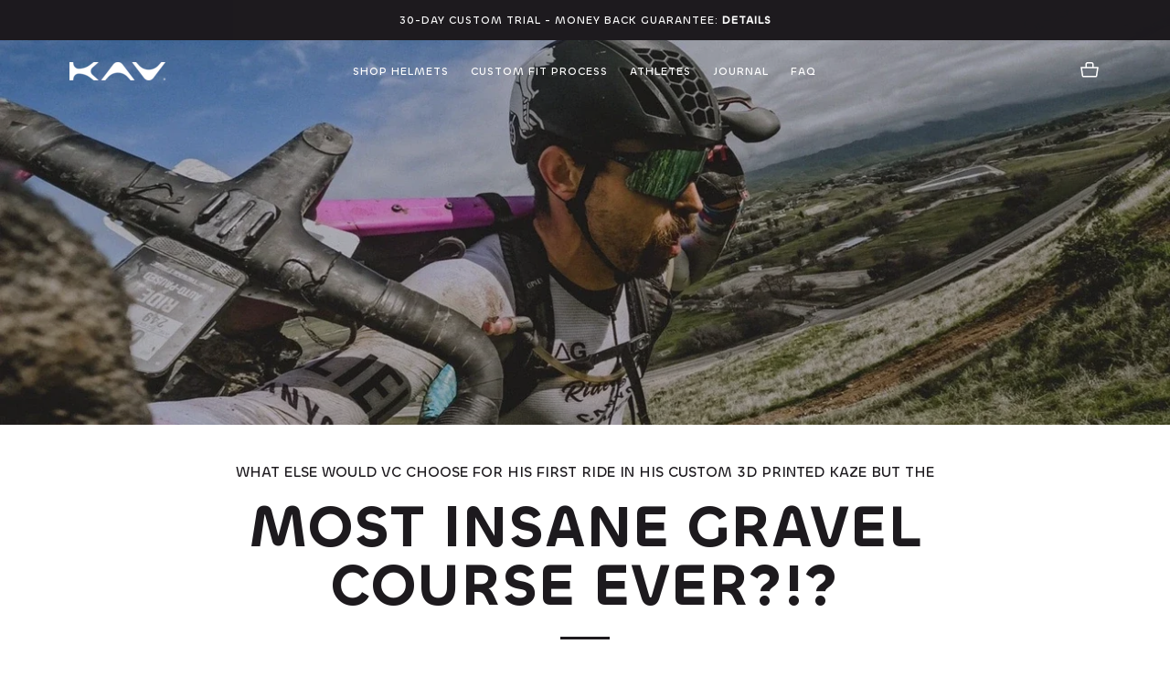

--- FILE ---
content_type: image/svg+xml
request_url: https://kavhelmets.com/_cdn/4WFXAnlT7W0ninafI8Be/__N__2__N__.svg
body_size: -576
content:
<svg width="24" height="24" viewBox="0 0 24 24" fill="none" xmlns="http://www.w3.org/2000/svg">
<path fill-rule="evenodd" clip-rule="evenodd" d="M21.5697 8.5125C21.4272 8.3459 21.2189 8.24999 20.9997 8.25H16.4997V5.25C16.4997 4.00736 15.4923 3 14.2497 3H9.74971C8.50707 3 7.49971 4.00736 7.49971 5.25V8.25H2.99971C2.77968 8.24751 2.56965 8.34177 2.42526 8.50782C2.28087 8.67387 2.21669 8.89495 2.24971 9.1125L3.65971 18.225C3.77186 18.9646 4.41174 19.5085 5.15971 19.5H18.8547C19.6027 19.5085 20.2426 18.9646 20.3547 18.225L21.7497 9.1125C21.7801 8.89582 21.7144 8.67667 21.5697 8.5125ZM8.99971 5.25C8.99971 4.83579 9.3355 4.5 9.74971 4.5H14.2497C14.6639 4.5 14.9997 4.83579 14.9997 5.25V8.25H8.99971V5.25ZM18.8547 18H5.14471L3.87721 9.75H20.1222L18.8547 18Z" fill="#1D1A1E"/>
</svg>


--- FILE ---
content_type: application/javascript; charset=utf-8
request_url: https://nyla-app-loader.nylaapp.workers.dev/scripts/135/LIVE/user-generated-script-meta-tag
body_size: 112
content:
export default {"isGlobal":true,"strategy":"AFTER_INTERACTIVE","isActive":true,"customLoadingCondition":"","appName":"user-generated-script-meta-tag","forceScriptLoading":null,"inlineScript":"(function () {\n\n   if (!document.querySelector('meta[name=\"facebook-domain-verification\"]')) {\n\n     var meta = document.createElement('meta');\n\n     meta.name = 'facebook-domain-verification';\n\n     meta.content = 'n0vrhcvb8k9nv8qyg9csps6aboujo3';\n\n     document.head.appendChild(meta);\n\n   }\n\n })();"}

--- FILE ---
content_type: application/javascript
request_url: https://kavhelmets.com/_nyla/13-13-0/_next/static/chunks/8713.da0f187c35450feb.js
body_size: -466
content:
"use strict";(self.webpackChunk_N_E=self.webpackChunk_N_E||[]).push([[8713],{18713:(e,s,a)=>{a.r(s),a.d(s,{default:()=>b});var d=a(25564),r=a(59253),t=a(46325);a(22155);var n=a(710),l=a(13605),c=a(65723);let i=["iframeEmbedCode"],p=(0,t.I)("div")({name:"EmbedCodeWrapper",class:"e1dvd6nf",propsAsIs:!1}),b=(0,l.A)(e=>{let s,a,t,l;let b=(0,r.c)(8);return b[0]!==e?({iframeEmbedCode:a}=e,s=(0,d.A)(e,i),b[0]=e,b[1]=s,b[2]=a):(s=b[1],a=b[2]),b[3]!==a?(t=(0,c.jsx)(p,{dangerouslySetInnerHTML:{__html:a}}),b[3]=a,b[4]=t):t=b[4],b[5]!==s||b[6]!==t?(l=(0,c.jsx)(n.A,Object.assign(Object.assign({},s),{},{width:"100%",children:t})),b[5]=s,b[6]=t,b[7]=l):l=b[7],l},{paths:["iframeEmbedCode"]});a(95878)}}]);

--- FILE ---
content_type: image/svg+xml
request_url: https://kavhelmets.com/_cdn/1qGUo4fSS2SBf5xI5vS6/__N__2__N__.svg
body_size: -646
content:
<svg width="24" height="24" viewBox="0 0 24 24" fill="none" xmlns="http://www.w3.org/2000/svg">
<path fill-rule="evenodd" clip-rule="evenodd" d="M22.0575 6.94502C21.8143 6.04149 21.1085 5.33573 20.205 5.09252C18.57 4.65002 12 4.65002 12 4.65002C12 4.65002 5.43002 4.65002 3.79502 5.09252C2.89148 5.33573 2.18572 6.04149 1.94252 6.94502C1.63722 8.61247 1.48907 10.3049 1.50002 12C1.48907 13.6952 1.63722 15.3876 1.94252 17.055C2.18572 17.9586 2.89148 18.6643 3.79502 18.9075C5.43002 19.35 12 19.35 12 19.35C12 19.35 18.57 19.35 20.205 18.9075C21.1085 18.6643 21.8143 17.9586 22.0575 17.055C22.3628 15.3876 22.511 13.6952 22.5 12C22.511 10.3049 22.3628 8.61247 22.0575 6.94502ZM9.90001 15.15V8.85002L15.3525 12L9.90001 15.15Z" fill="white"/>
</svg>


--- FILE ---
content_type: image/svg+xml
request_url: https://kavhelmets.com/_cdn/CejKsETBTvOCrc0vZtCp/__N__2__N__.svg
body_size: -606
content:
<svg width="24" height="24" viewBox="0 0 24 24" fill="none" xmlns="http://www.w3.org/2000/svg">
<path fill-rule="evenodd" clip-rule="evenodd" d="M20.0025 3H3.9975C3.4483 3.00408 3.00408 3.4483 3 3.9975V20.0025C3.00408 20.5517 3.4483 20.9959 3.9975 21H12.615V14.04H10.275V11.3175H12.615V9.315C12.615 6.99 14.0325 5.7225 16.1175 5.7225C16.815 5.7225 17.5125 5.7225 18.21 5.8275V8.25H16.7775C15.645 8.25 15.4275 8.79 15.4275 9.5775V11.31H18.1275L17.775 14.0325H15.4275V21H20.0025C20.5517 20.9959 20.9959 20.5517 21 20.0025V3.9975C20.9959 3.4483 20.5517 3.00408 20.0025 3Z" fill="white"/>
</svg>


--- FILE ---
content_type: image/svg+xml
request_url: https://kavhelmets.com/_cdn/Rjwqa0zaRziKz4g3BPCk/__N__2__N__.svg
body_size: 272
content:
<svg id="Layer_1" data-name="Layer 1" xmlns="http://www.w3.org/2000/svg" viewBox="0 0 3607.9 666.67"><path d="M3821,1247.74l454-581.07H4136.69a33.36,33.36,0,0,0-24.38,10.6L4011.17,785.73c-197.69,212-533.66,212-731.36,0L3178.67,677.27a33.32,33.32,0,0,0-24.37-10.6H3016l454,581.07a222.67,222.67,0,0,0,175.48,85.59h0A222.71,222.71,0,0,0,3821,1247.74Z" transform="translate(-667.05 -666.67)"/><path d="M2312.51,752.26l-454,581.07H1996.8a33.36,33.36,0,0,0,24.38-10.6l101.13-108.46c197.7-212,533.67-212,731.37,0l101.13,108.46a33.36,33.36,0,0,0,24.38,10.6h138.27l-454-581.07A222.67,222.67,0,0,0,2488,666.67h0A222.71,222.71,0,0,0,2312.51,752.26Z" transform="translate(-667.05 -666.67)"/><path d="M1571.21,674.31l-135.52,98.46a717.08,717.08,0,0,1-421.49,137h0A200,200,0,0,1,815.69,734.09l-6.12-49.86a20,20,0,0,0-19.85-17.56H667.05v666.66H789.73a20,20,0,0,0,19.85-17.56l6.12-49.87a200,200,0,0,1,198.51-175.62h0a717.08,717.08,0,0,1,421.47,136.94l135.53,98.47a40,40,0,0,0,23.51,7.64H1765.2l-238.75-207.55c-76.43-66.44-76.43-185.13,0-251.57L1765.2,666.67H1594.72A40,40,0,0,0,1571.21,674.31Z" transform="translate(-667.05 -666.67)"/><path d="M4238,1333.31a17.43,17.43,0,0,1-8.7-2.32l-19.57-11.31a17.44,17.44,0,0,1-8.7-15.07V1282a17.44,17.44,0,0,1,8.7-15.07l19.57-11.31a17.49,17.49,0,0,1,17.4,0l19.58,11.31A17.44,17.44,0,0,1,4275,1282v22.6a17.44,17.44,0,0,1-8.7,15.07L4246.67,1331A17.37,17.37,0,0,1,4238,1333.31Zm0-73.3a10.69,10.69,0,0,0-5.34,1.43l-19.58,11.3a10.74,10.74,0,0,0-5.35,9.27v22.6a10.74,10.74,0,0,0,5.35,9.27l19.58,11.3a10.69,10.69,0,0,0,10.69,0l19.58-11.3a10.74,10.74,0,0,0,5.35-9.27V1282a10.74,10.74,0,0,0-5.35-9.27l-19.58-11.3A10.73,10.73,0,0,0,4238,1260Z" transform="translate(-667.05 -666.67)"/><path d="M4246.89,1275.23h-21.27a4.52,4.52,0,0,0-4.52,4.52v31.64h6.7V1303a3,3,0,0,1,3-3h5.46a4.68,4.68,0,0,1,3.83,2l6.57,9.38h8.18l-8-11.38h0a8,8,0,0,0,8-8v-8.85A8,8,0,0,0,4246.89,1275.23Zm-17.58,6.71h15.83a3,3,0,0,1,3,3v5.35a3,3,0,0,1-3,3h-15.83a1.5,1.5,0,0,1-1.51-1.51v-8.36A1.5,1.5,0,0,1,4229.31,1281.94Z" transform="translate(-667.05 -666.67)"/></svg>

--- FILE ---
content_type: image/svg+xml
request_url: https://kavhelmets.com/_cdn/4PhKuCcQF2n4SOI5Wyoa/__N__2__N__.svg
body_size: -814
content:
<svg xmlns:xlink="http://www.w3.org/1999/xlink" width="48" height="48" viewBox="0 0 48 48" fill="none" xmlns="http://www.w3.org/2000/svg">
<path fill-rule="evenodd" clip-rule="evenodd" d="M28 8L25.8 10.2L37.8 22.4H4V25.6H37.8L25.8 37.8L28 40L44 24L28 8Z" fill="#241C26"/>
</svg>


--- FILE ---
content_type: application/javascript
request_url: https://kavhelmets.com/_nyla/13-13-0/_next/static/chunks/9223.c184c79281472e36.js
body_size: 2739
content:
"use strict";(self.webpackChunk_N_E=self.webpackChunk_N_E||[]).push([[9223],{49223:(t,e,i)=>{i.r(e),i.d(e,{LiteYTEmbed:()=>n});var o=i(57613);class n extends HTMLElement{constructor(){super(),(0,o.A)(this,"shadowRoot",void 0),(0,o.A)(this,"domRefFrame",void 0),(0,o.A)(this,"domRefImg",void 0),(0,o.A)(this,"domRefPlayButton",void 0),(0,o.A)(this,"isIframeLoaded",!1),this.setupDom()}static get observedAttributes(){return["videoid","playlistid","videoplay","videotitle"]}connectedCallback(){this.addEventListener("pointerover",()=>n.warmConnections(this),{once:!0}),this.addEventListener("click",()=>this.addIframe())}get videoId(){return encodeURIComponent(this.getAttribute("videoid")||"")}set videoId(t){this.setAttribute("videoid",t)}get playlistId(){return encodeURIComponent(this.getAttribute("playlistid")||"")}set playlistId(t){this.setAttribute("playlistid",t)}get videoTitle(){return this.getAttribute("videotitle")||"Video"}set videoTitle(t){this.setAttribute("videotitle",t)}get videoPlay(){return this.getAttribute("videoplay")||"Play"}set videoPlay(t){this.setAttribute("videoplay",t)}get videoStartAt(){return this.getAttribute("videoStartAt")||"0"}get autoLoad(){return this.hasAttribute("autoload")}get autoPause(){return this.hasAttribute("autopause")}get noCookie(){return this.hasAttribute("nocookie")}get posterQuality(){return this.getAttribute("posterquality")||"hqdefault"}get posterLoading(){return this.getAttribute("posterloading")||"lazy"}get params(){return"start="+this.videoStartAt+"&"+this.getAttribute("params")}set params(t){this.setAttribute("params",t)}set posterQuality(t){this.setAttribute("posterquality",t)}get disableNoscript(){return this.hasAttribute("disablenoscript")}setupDom(){let t=this.attachShadow({mode:"open"}),e="";window.liteYouTubeNonce&&(e='nonce="'+window.liteYouTubeNonce+'"'),t.innerHTML="\n      <style "+e+'>\n        :host {\n          --aspect-ratio: var(--lite-youtube-aspect-ratio, 16 / 9);\n          --aspect-ratio-short: var(--lite-youtube-aspect-ratio-short, 9 / 16);\n          --frame-shadow-visible: var(--lite-youtube-frame-shadow-visible, yes);\n          contain: content;\n          display: block;\n          position: relative;\n          width: 100%;\n          aspect-ratio: var(--aspect-ratio);\n        }\n\n        @media (max-width: 40em) {\n          :host([short]) {\n            aspect-ratio: var(--aspect-ratio-short);\n          }\n        }\n\n        #frame, #fallbackPlaceholder, iframe {\n          position: absolute;\n          width: 100%;\n          height: 100%;\n          left: 0;\n        }\n\n        #frame {\n          cursor: pointer;\n        }\n\n        #fallbackPlaceholder, slot[name=image]::slotted(*) {\n          object-fit: cover;\n          width: 100%;\n        }\n\n        @container style(--frame-shadow-visible: yes) {\n          #frame::before {\n            content: \'\';\n            display: block;\n            position: absolute;\n            top: 0;\n            background-image: linear-gradient(180deg, #111 -20%, transparent 90%);\n            height: 60px;\n            width: 100%;\n            z-index: 1;\n          }\n        }\n\n        #playButton {\n          width: 68px;\n          height: 48px;\n          background-color: transparent;\n          background-image: url(\'data:image/svg+xml;utf8,<svg xmlns="http://www.w3.org/2000/svg" viewBox="0 0 68 48"><path d="M66.52 7.74c-.78-2.93-2.49-5.41-5.42-6.19C55.79.13 34 0 34 0S12.21.13 6.9 1.55c-2.93.78-4.63 3.26-5.42 6.19C.06 13.05 0 24 0 24s.06 10.95 1.48 16.26c.78 2.93 2.49 5.41 5.42 6.19C12.21 47.87 34 48 34 48s21.79-.13 27.1-1.55c2.93-.78 4.64-3.26 5.42-6.19C67.94 34.95 68 24 68 24s-.06-10.95-1.48-16.26z" fill="red"/><path d="M45 24 27 14v20" fill="white"/></svg>\');\n          z-index: 1;\n          border: 0;\n          border-radius: inherit;\n        }\n\n        #playButton:before {\n          content: \'\';\n          border-style: solid;\n          border-width: 11px 0 11px 19px;\n          border-color: transparent transparent transparent #fff;\n        }\n\n        #playButton,\n        #playButton:before {\n          position: absolute;\n          top: 50%;\n          left: 50%;\n          transform: translate3d(-50%, -50%, 0);\n          cursor: inherit;\n        }\n\n        /* Post-click styles */\n        .activated {\n          cursor: unset;\n        }\n\n        #frame.activated::before,\n        #frame.activated > #playButton {\n          display: none;\n        }\n      </style>\n      <div id="frame">\n        <picture>\n          <slot name="image">\n            <source id="webpPlaceholder" type="image/webp">\n            <source id="jpegPlaceholder" type="image/jpeg">\n            <img id="fallbackPlaceholder" referrerpolicy="origin" loading="lazy" alt="">\n          </slot>\n        </picture>\n        <button id="playButton"></button>\n      </div>\n    ',this.domRefFrame=t.querySelector("#frame"),this.domRefImg={fallback:t.querySelector("#fallbackPlaceholder"),webp:t.querySelector("#webpPlaceholder"),jpeg:t.querySelector("#jpegPlaceholder")},this.domRefPlayButton=t.querySelector("#playButton")}setupComponent(){var t,e,i,o,n;let r=null==(t=this.shadowRoot)||null==(e=t.querySelector)?void 0:e.call(t,"slot[name=image]");(null==r||null==(i=r.assignedNodes)?void 0:i.call(r).length)===0&&this.initImagePlaceholder(),this==null||null==(o=this.domRefPlayButton)||o.setAttribute("aria-label",this.videoPlay+": "+this.videoTitle),this==null||null==(n=this.setAttribute)||n.call(this,"title",this.videoPlay+": "+this.videoTitle),(this.autoLoad||this.isYouTubeShort()||this.autoPause)&&this.initIntersectionObserver(),this.disableNoscript||this.injectSearchNoScript()}attributeChangedCallback(t,e){if(t!==e){var i,o,n,r;this.setupComponent(),this!=null&&null!=(i=this.domRefFrame)&&null!=(i=i.classList)&&i.contains("activated")&&(this==null||null==(o=this.domRefFrame)||null==(o=o.classList)||o.remove("activated"),this==null||null==(n=this.shadowRoot)||null==(r=n.querySelector)||r.call(n,"iframe").remove(),this.isIframeLoaded=!1)}}injectSearchNoScript(){let t=document.createElement("noscript");this.prepend(t),t.innerHTML=this.generateIframe()}generateIframe(t){let e;void 0===t&&(t=!1);let i=t?0:1,o=this.noCookie?"-nocookie":"";return e=this.playlistId?"?listType=playlist&list="+this.playlistId+"&":this.videoId+"?",this.autoPause&&(this.params="enablejsapi=1"),this.isYouTubeShort()&&(this.params="loop=1&mute=1&modestbranding=1&playsinline=1&rel=0&enablejsapi=1&playlist="+this.videoId,i=1),'\n<iframe credentialless frameborder="0" title="'+this.videoTitle+'"\n  allow="accelerometer; autoplay; encrypted-media; gyroscope; picture-in-picture" allowfullscreen\n  src="https://www.youtube'+o+".com/embed/"+e+"autoplay="+i+"&"+this.params+'"\n></iframe>'}addIframe(t){if(void 0===t&&(t=!1),!this.isIframeLoaded){let e=this.generateIframe(t);this.domRefFrame.insertAdjacentHTML("beforeend",e),this.domRefFrame.classList.add("activated"),this.isIframeLoaded=!0,this.attemptShortAutoPlay(),this.dispatchEvent(new CustomEvent("liteYoutubeIframeLoaded",{detail:{videoId:this.videoId},bubbles:!0,cancelable:!0}))}}initImagePlaceholder(){var t;this.testPosterImage(),this.domRefImg.fallback.setAttribute("aria-label",this.videoPlay+": "+this.videoTitle),null==(t=this.domRefImg)||null==(t=t.fallback)||t.setAttribute("alt",this.videoPlay+": "+this.videoTitle)}async testPosterImage(){setTimeout(()=>{let t="https://i.ytimg.com/vi_webp/"+this.videoId+"/"+this.posterQuality+".webp",e=new Image;e.referrerPolicy="origin",e.src=t,e.onload=async t=>{let e=t.target;(null==e?void 0:e.naturalHeight)==90&&(null==e?void 0:e.naturalWidth)==120&&(this.posterQuality="hqdefault");let i="https://i.ytimg.com/vi_webp/"+this.videoId+"/"+this.posterQuality+".webp";this.domRefImg.webp.srcset=i;let o="https://i.ytimg.com/vi/"+this.videoId+"/"+this.posterQuality+".jpg";this.domRefImg.fallback.loading=this.posterLoading,this.domRefImg.jpeg.srcset=o,this.domRefImg.fallback.src=o,this.domRefImg.fallback.loading=this.posterLoading}},100)}initIntersectionObserver(){new IntersectionObserver((t,e)=>{t.forEach(t=>{t.isIntersecting&&!this.isIframeLoaded&&(n.warmConnections(this),this.addIframe(!0),e.unobserve(this))})},{root:null,rootMargin:"0px",threshold:0}).observe(this),this.autoPause&&new IntersectionObserver(t=>{t.forEach(t=>{if(1!==t.intersectionRatio){var e;null==(e=this.shadowRoot.querySelector("iframe"))||null==(e=e.contentWindow)||e.postMessage('{"event":"command","func":"pauseVideo","args":""}',"*")}})},{threshold:1}).observe(this)}attemptShortAutoPlay(){this.isYouTubeShort()&&setTimeout(()=>{var t;null==(t=this.shadowRoot.querySelector("iframe"))||null==(t=t.contentWindow)||t.postMessage('{"event":"command","func":"playVideo","args":""}',"*")},2e3)}isYouTubeShort(){return""===this.getAttribute("short")&&window.matchMedia("(max-width: 40em)").matches}static addPrefetch(t,e){let i=document.createElement("link");i.rel=t,i.href=e,i.crossOrigin="true",document.head.append(i)}static warmConnections(t){n.isPreconnected||window.liteYouTubeIsPreconnected||(n.addPrefetch("preconnect","https://i.ytimg.com/"),n.addPrefetch("preconnect","https://s.ytimg.com"),t.noCookie?n.addPrefetch("preconnect","https://www.youtube-nocookie.com"):(n.addPrefetch("preconnect","https://www.youtube.com"),n.addPrefetch("preconnect","https://www.google.com"),n.addPrefetch("preconnect","https://googleads.g.doubleclick.net"),n.addPrefetch("preconnect","https://static.doubleclick.net")),n.isPreconnected=!0,window.liteYouTubeIsPreconnected=!0)}}(0,o.A)(n,"isPreconnected",!1),customElements.define("lite-youtube",n)},57613:(t,e,i)=>{function o(t){return(o="function"==typeof Symbol&&"symbol"==typeof Symbol.iterator?function(t){return typeof t}:function(t){return t&&"function"==typeof Symbol&&t.constructor===Symbol&&t!==Symbol.prototype?"symbol":typeof t})(t)}function n(t,e,i){var n;return n=function(t,e){if("object"!==o(t)||null===t)return t;var i=t[Symbol.toPrimitive];if(void 0!==i){var n=i.call(t,e||"default");if("object"!==o(n))return n;throw TypeError("@@toPrimitive must return a primitive value.")}return("string"===e?String:Number)(t)}(e,"string"),(e="symbol"===o(n)?n:String(n))in t?Object.defineProperty(t,e,{value:i,enumerable:!0,configurable:!0,writable:!0}):t[e]=i,t}i.d(e,{A:()=>n})}}]);

--- FILE ---
content_type: text/x-component
request_url: https://kavhelmets.com/_next/data/13-13-0/pages/the-process.json?folders=pages&folders=the-process
body_size: 103360
content:
{"pageProps":{"packed":"page|id|page_waptxguivdom|status|PUBLISHED|siteId|category|title|The+Process|slug|the-process|url|/pages/the-process|seoTitle|Custom+Fit+Process|seoDescription|Explore+how+our+streamlined+process+transforms+your+order+into+a+fully+custom-fit+helmet.+From+easy+online+ordering+and+precise+fit+scans+to+expert+craftsmanship+and+thorough+quality+checks,+we+ensure+every+helmet+meets+the+highest+standards.+With+production+times+as+fast+as+two+weeks,+we+deliver+premium+customization+without+the+wait.+Learn+how+we+simplify+custom+helmet+creationâ€”designed+for+your+perfect+fit+and+delivered+with+care.|enableNoIndex|useCanonicalUrl|useProductImage|useCollectionImage|isHomePage|isFolderHomePage|isBlogPost|visibility|overriddenFields|_key|tdfae7vol2pmdgly5cv|fieldKey|atdrqorc1komcb5yxvu|sectionId|sect_nm4niw2zy7f9|fieldValue|uney8y0zh6bmdgly8dh|_type|block|children|264rgcu0wzfmdgly8dh|text|MEASUREMENTS+SUBMITTED|span|marks|markDefs|rsa1j10vbsimdgmefsw|fed7vv33lcomcb5yxvu|sect_mevk5g6as8pg|0ntn3bvyvnqcmdgmfpjs|u12rh1u3qwmdgmfpjs|Start+your+journey|yfr125zoixdmdgmfrg7|5jlxjvekjj6mdgmgck9|yu1z1a5cr4mdgmgck9|Browse+our+lineup+to+begin!|publishId|publ_f915tfu29fd3|isAIPreview|sections|sect_8vapx0msiyuk|sectionType|header|sectionTitle|Header|payload|alts|nbbu9ldfedkeen5z72|sectionBaseFields|effect|global|none|offset|100|altType|DEFAULT|location|top|position|relative|animation|fadeIn|transition|designTokenTransition|background-color|positionTop|0px|contentWidth|large|positionLeft|contentHeight|auto|positionRight|sectionHeight|backgroundColor|designTokenColor|contentFullWidth|sectionFullWidth|sectionMarginLeft|contentPaddingLeft|sectionMarginRight|sectionPaddingLeft|contentPaddingRight|manualSectionHeight|sectionPaddingRight|contentVerticalPlacement|1p1ov9vwdjwlfjru5lw|sticky|SCROLL|sectionBase|contentBlock|list|vo2jwb9dyyml4s8w0li|cktnnyi7ufkkiefplt|contentItemNavBarFields|height|68px|background|transparent|paddingTop|paddingLeft|mobile|24px|desktop|72px|paddingRight|paddingBottom|yj6zs7fcmzloite0tv|white|contentItemNavBar|Nav+Bar+Transparent|3cm5d9gcjjsl4s8w0li|1puszxagpvrl3yx7e09|columnsWidth|deprecatedColumnsPadding|8px|contentItemColumns|50|j3puy1twtvl4s8w0li|cwjbrnicdcfl3yx7e09|static|offsetTop|offsetLeft|columnWidth|offsetRight|offsetBottom|contentTextAlignment|left|contentVerticalAlignment|flex-start|middle|contentHorizontalPlacement|backgroundToggleCustomRatio|contentVerticalDistribution|center|contentItemColumn|jzlgenel64l4s8w0li|8wxrg3f8ilbl4s3rdbg|stack|horizontal|opacity|overflow|visible|radiusTop|0|itemSizing|radiusLeft|radiusRight|radiusBottom|deprecatedSpacing|contentHorizontalAlignment|contentHorizontalDistribution|contentItemGroup|850kmkyp6ll4s8w0li|ai205y60b1fl4s3s3wm|openIcon|xv4b8cf9evl4s3s3wm|link|linkType|action|linkAction|TOGGLE_MENU|_needsAriaLabel|toggle+menu|size|contentItemIconFields|color|iconSVG|mediaRef|width|https://cdn.filestackcontent.com/67gttmoSSt2ipU7KI4JX|handle|67gttmoSSt2ipU7KI4JX|mimetype|image/svg%2Bxml|contentItemIcon|Open+icon|closeIcon|q1r85b7dcwl4s3s3wm|https://cdn.filestackcontent.com/vv7E7Gw5QpeU1cBVkSgw|vv7E7Gw5QpeU1cBVkSgw|Close+icon|67hf9xesvkuloitig6v|contentItemOpenMobileTrayFields|SCROLL_ON_PARENT_vo2jwb9dyyml4s8w0li|black|contentItemOpenMobileTray|order|j3bpfacu51tl4s8w0li|vwj4ss95e4kl3yx8smi|linkPage|page_v8sery4d0tk9|/|Home|linkPageType|anotherPage|homepage|105px|https://cdn.filestackcontent.com/bLVzVBV3TLiQMMmpx6CC|bLVzVBV3TLiQMMmpx6CC|filename|close-icon.svg|https://cdn.filestackcontent.com/E3hU2H5DTyCj1EjET2RR|E3hU2H5DTyCj1EjET2RR|iconOpacity|h9a76cyeb4wloitecef|tq7np8qrxzloojhn4l|SCROLL_HOVER_ON_PARENT_vo2jwb9dyyml4s8w0li|j4d4c4tururlsn8v63w|ey6vfgjtmidlsn8v63w|spacing|hd9s33o5pr5lsn8wbmk|contentItemGroupFields|White+Logo|fljlvls22alsn831os|fimvf2ro7hlsn831os|page_v0jnv59fbw6n|HP+Refresh|image|https://cdn.filestackcontent.com/6MnpZ5XZQDmxnQepLkSl|https://cdn.filestackcontent.com/AFSLFLoaSRmI6itEw4Cs|AFSLFLoaSRmI6itEw4Cs|image/png|alignment|imageWidth|customRatio|500:93|imageHeight|enableBorders|showBoxShadow|imageObjectFit|Cover|useSourceImage|hasDeprecatedLink|toggleCustomRatio|imageObjectPosition|Center|contentItemImage|iu1d5mg339jlsn95tg5|dtcs3k37yqilsn95tg5|p1e7nt8vzdjlsn95tg5|Black+Logo|lvydu2po05rlsn95tg5|u8mq2yfd1klsn95tg5|https://cdn.filestackcontent.com/GS2k3aGQUSskBZ7A00MA|GS2k3aGQUSskBZ7A00MA|5ykss8dm9ail4s8w0li|fitToSiteGrid|right|flex-end|cpl69h37qovl4s8w0li|pcrnmaxf1ll4s1ixnt|afsmyfjb7zl4s8w0li|wfqb91bu3al4s1j4dz|TOGGLE_SEARCH|toggle+search|q19kpnfrbmjl4s1pagu|grey-4|HOVER|Search|il8kyl30vidl4s8w0li|page_b98hsnkhzbkt|/account/account|Account|account|https://cdn.filestackcontent.com/DUJfcdNTTHeJ7R9aLQkj|DUJfcdNTTHeJ7R9aLQkj|nyt06j3a31ol4s1pwji|primary|8lazmfufgbaloojmi8s|w2ajrqwezunloojodbh|User|7jr5nzkfzfllowohfoo|crzqb6u16iilowohfoo|contentItemMenuFields|menuOpenIcon|8zr59pf53ctlowohfop|https://cdn.filestackcontent.com/PLPqtBHdTCyGxgJ5LBvd|PLPqtBHdTCyGxgJ5LBvd|menu-dropdown-open-icon.svg|menuCloseIcon|927m9pesagilowohfoo|https://cdn.filestackcontent.com/Lj5rUaRJQdeJUoMXW3aR|Lj5rUaRJQdeJUoMXW3aR|menu-dropdown-close-icon.svg|close+icon|menuBackgroundColor|menuHorizontalPlacement|responsiveHorizontalPlacement|contentItemMenu|4ulm1tiq8ahlowoi4dq|14sa48a0mnklowoi4dr|OPEN_CART|open+cart|Cart+Count|iconSize|above-icon|showIcon|iconColor|showCount|countColor|countStyle|designTokenTypography|h6|iconSource|https://cdn.filestackcontent.com/dRTheJ9TS86ZF4jfV6Qo|dRTheJ9TS86ZF4jfV6Qo|final-cart-count-icon.svg|altText|Cart|https://cdn.filestackcontent.com/4WFXAnlT7W0ninafI8Be|4WFXAnlT7W0ninafI8Be|iconPosition|hideIfNoItems|countBackground|countValuePositionTop|countValuePositionLeft|7ezcv94x3twloworunu|contentItemCartCountFields|qwi1p9iaufblowoy2gw|contentItemCartCount|ou5dbfu4uhfloojvgfk|xi51mdtbwtloojvgfk|https://cdn.filestackcontent.com/Rjwqa0zaRziKz4g3BPCk|Rjwqa0zaRziKz4g3BPCk|xlr8o8thnjmloojvgfk|e1rmddx98isloojvgfk|7eezo70nfchlooit9fg|qhfyn3wysulooit9fg|9v3if1e3qmlooit9fg|z4ogtjzvzmlooit9fg|menuSpacing|o9kyb8uaagal3yx7pgq|hfcoev6kxql3yx7pgq|wd8k4q770jjlooit9fg|980162x8049looit9fg|page_t8qk4h5p3xkk|/pages/athletes|Athletes|menuItemIcon|pp3s1wbxqybl3yx7pgq|Menu+item+icon|menuItemText|menuItemShowIcons|menuItemTextCTAstyle|designTokenCTA|mbxpktoaessloisz84f|kcrlvja0hzlooj8ovi|contentItemMenuItemFields|xbnl78ivcxtloirfl4i|0sbh9jrqdl3loojgu3p|contentItemMenuItem|Journal|itemTitle|nygqasuutvlooit9fg|z6z26ocgablooit9fg|the+process|gifpg1rf7hel3yx7pgq|dudtykhhxotlooj8e3y|hlr58bc5n4nloojgnzi|5jmvb0ekc4elooit9fg|8q5kdwhu1alooit9fg|page_4ty3b2po4yex|/pages/helmets-spring-2025|Helmets+Spring+2025|6998tc4ulkil3yx7pgq|Shop+helmets|contentPaddingTop|dropdownPositionTop|contentPaddingBottom|menuItemMegamenuWidth|full+width|dropdownBackgroundColor|nploqjuu2llooj84dy|9mon2vflqg7loojg43h|mz1o9gnuc5rlooit9fg|gagun5v03qlooit9fg|page_6jqztok0sjh8|/pages/faq|Faq|FAQ|40px|mwfol92yaprlooit9fg|f95pezc3sllooimk2h|fva3c7mhl5glooj8v6n|vpbm5ihdn2oloojlrxx|Tech|gb96qiiko3plooit9fg|0hyjthbt50flooit9fg|columnsPadding|Megamenu:+Categories+&+Images|0pscdt4veqlmlooit9fg|x5ge3cabicmlooit9fg|12px|_hiddenContentBlock|f6qoah3mudlooit9fg|contentItemButton|0j1s3acjfktdlooit9fg|xjnmf51j7ddlooit9fg|s0xuzyeu06plooit9fg|page_bo3yf1n138i8|/pages/safety-isnt-a-feature-its-a-system|Safety+isnâ€™t+a+feature.+Itâ€™s+a+system.|style|v9a05fgy41qlooib0gu|actionWidth|rrs56zwrka9looit9fg|m3km8h828onlooit9fg|page_z8t9x040d4hc|/pages/production-made-in-the-usa|Production+Made+In+The+Usa|Production:+Made+in+the+USA|e2r7x3d5le6m9vsh0jm|ojicz02fzmam9vsh0jm|General+FAQ|78nchbg2qlulooit9fg|6g1khjrwb4xlooit9fg|6mehx2v8qlooit9fg|4r0l08kd2ulooit9fg|manual|manualContentWidth|80%25|qibrwml3omdlooit9fg|iykkcsig3klooit9fg|s9fbl7zqrbalooit9fg|r5iye1orcrlooit9fg|s2t1aad9yrflooit9fg|qp4onoa0uldlooit9fg|https://cdn.filestackcontent.com/VqjNsqjHQiq3obxI31rl|VqjNsqjHQiq3obxI31rl|ratio|1:1|100%25|Right|x26q8rq28yqlooit9fg|1d07b2i0xa6looit9fg|tlkfub7aiajlooiqlnb|fonqd9qtu34looiqlnb|Shop+Helmets|contentItemHeadingFields|paragraphSpacing|wxyl0zd33z9looit9fg|HOVER_ON_PARENT_s9fbl7zqrbalooit9fg|contentItemHeading|_headingTag|p|qe1cliik49looit9fg|5liex9sj1uelooit9fg|ndyy9opze6slooit9fg|h78ost8xzalooit9fg|wy49t36hzqclooit9fg|page_tawyvgw8o0cg|/products/kav-digital-gift-card|KAV+Digital+Gift+Card|Gift+of+Custom|2xz58l5zoeslooj98za|i409fsmznjhloojh5p9|75ivrfhzauxm7pcjyuh|jeallisc6o8m7pcjyuh|page_wq17biswh1gc|/blogs/kav-journal/|Kav+Journal+home|icnsr2r3j8nm7pcjyuh|nv1clu8jgugm7pcjyuh|06qt8tz77nmrm84we3if|s3l6ct7qgjmm84we3if|dropdownHeight|contentFullWidthV2|dropdownPositionLeft|2k3gl32trusm84we3if|c1shi04xg5im9uyvlpc|Shop+Helmets+Drop+Down|d5pzk4w28fkm84we3if|cwnwtu66zs8m84we3if|06nz5dmd5zkim84we3if|g5y62zruzf7m84we3if|ef9t1v4ay04m84we3if|akohbpkpeotm84we3if|vertical|10px|f7lcvtgh8qm84we3if|z0sei5vlo2m84we3if|borderType|solid|borderColor|borderWidthTop|1|6r8gvf9sbbqm84we3if|j03uu8gab78m84we3if|layout|grid|source|{{collection.products}}|20px|verticalSpacing|manualGridHeight|horizontalSpacing|contentItemGrid|kht1ut3otem84we3if|wban99g7iwm84we3if|page_8qk4uxencbw1|/products/rhoan-core-2025-q1|Rhoan:+CORE+2025+Q1|33%25|borderWidthLeft|borderWidthRight|borderWidthBottom|vbzyk7h0p1nm84we3if|contentItemGridItemFields|w21za4wqkhm2f9kjo8|grey-1|contentItemGridItem|nomif6pg9q8m84we3if|contentItemSourceProduct|product|n__shopifyId|gid://shopify/Product/8738689286332|__t_isSourceLazyLoaded|ahm9tmknyw4m84we3if|contentItemEmptyState|xmpfj938nmam84we3if|grfkf2q4c9nm84we3if|o0tgwggf3zsm83ozkjv|u4a3ouzejpm83ozkjv|This+product+is+currently+unavailable.|atbl5fev72rlyngoo6t|Continue+shopping.|1page|chgglk8o4mlyngoo6t|customLink|page_47egnb7bg8v1|contentItemText|2eu2u4xjmp1m84we3if|7rhvet19lrsm84we3if|yagjet6ym7m84we3if|a04035odm1um84we3if|gkx5oqqgzmgm84we3if|demw623mzham84we3if|61yzf08slr4m84we3if|h5hhlux8clm84we3if|isAuto|isLoop|{{product.variants+}}|useArrows|useLoader|conditions|zyypcfp119m84tzokk|path|{{+product.variants+%7C+where:+'metafield.nyla.variant_availability',+'true'+%7C+count}}|type|Property|value|operator|is+greater+than|evaluation|OR|hideArrows|loaderSize|64px|fade|useBullets|arrowOffset|32px|arrowZIndex|loaderSpeed|fast|loaderWidth|2px|arrowOpacity|bulletsColor|bulletsWidth|useScrollbar|arrowIconLeft|https://cdn.filestackcontent.com/OREhy9x1QTqGC7Zj3Yd6|OREhy9x1QTqGC7Zj3Yd6|Left.svg|arrowLocation|overlapped|bulletsHeight|bulletsOffset|bulletsZIndex|slideDuration|slidesPerView|useThumbnails|arrowIconRight|https://cdn.filestackcontent.com/YgpcQ7EqQxOEEkJZpmY9|YgpcQ7EqQxOEEkJZpmY9|Right.svg|arrowPlacement|bulletsOpacity|scrollbarWidth|slidesToScroll|bulletsLocation|scrollbarHeight|scrollbarOffset|scrollbarZIndex|thumbnailsWidth|transitionSpeed|thumbnailsHeight|thumbnailsOffset|thumbnailsZIndex|transitionEasing|ease|scrollbarLocation|arrowIconLeftColor|arrowIconLeftWidth|56px|thumbnailsLocation|outside|arrowIconLeftHeight|arrowIconRightColor|arrowIconRightWidth|bulletsSpaceBetween|scrollbarHandleSize|arrowIconRightHeight|scrollbarHandleColor|loaderBackgroundColor|secondary|loaderLoadingBarColor|bulletsBorderRadiusTop|thumbnailsSpaceBetween|bulletsBorderRadiusLeft|loaderVerticalPlacement|bulletsBorderRadiusRight|bulletsVerticalPlacement|bottom|scrollbarBackgroundColor|scrollbarBorderRadiusTop|bulletsBorderRadiusBottom|loaderHorizontalPlacement|scrollbarBorderRadiusLeft|thumbnailsBackgroundColor|bulletsHorizontalPlacement|scrollbarBorderRadiusRight|scrollbarVerticalPlacement|scrollbarBorderRadiusBottom|scrollbarHandleBorderRadius|4px|thumbnailsVerticalPlacement|scrollbarHorizontalPlacement|thumbnailsHorizontalPlacement|c5jed736s3m84we3if|SLIDERBULLETSEL_HOVER|__elementName|sliderBulletsEl|e2rq7wfjnrlm84we3if|SLIDERBULLETSEL_ACTIVE|il89z3b9hhm84we3if|SLIDERARROWSEL_HOVER|sliderArrowsEl|zj53s33dkcm84we3if|SLIDERARROWSEL_DISABLED|contentItemSlider|Multiple+Variants|sq4vd6nptkm84we3if|41nhxt8t6kqm84we3if|slideWidth|slideHeight|contentItemSlideLayout|Slide+Layout|nltyim5k6zm84we3if|nezs91v6o7m84we3if|inherit|hasDeprecatedHover|shopifyDefaultImage|{{metafield.nyla.pdp.0}}|_properties|_precompiledKey|layoutConditions|bxslp20kmy5m84rl4np|true|contains|property|{{metafield.nyla.variant_availability}}|AND|bkzb6e6maecm84we3if|ai40n883annm84we3if|we4a8439srsm84we3if|8ahxqlqafbhm84we3if|false|jlypzw48xajm84we3if|dn16biredlm84we3if|is+equal+to|s528g6ennhm84we3if|t2utarc77yom84we3if|ppgubizhahm84we3if|dpf92kco8nm84we3if|Single+Variant|os6k0bdssrsm84we3if|iguvazjrqtm84we3if|550x2q4xd39m84we3if|xo64iqb2qynm84we3if|fera8h1ql0fm84we3if|oyrne7v3hm9m84we3if|58gp9zywc7om84we3if|f9gzrtkukxum84we3if|1amjszyydu3m84we3if|vwy6yhxg46m84we3if|ju2i88659zm84ugemv|{{product.title}}|CSTM|{{product.media.0}}|i8w6a6uo0im84we3if|ygyxvnffifm84we3if|fill|space-between|lv6u8tr98km84we3if|zc26iujpwhfm84we3if|wmt8o89iiyrm83ocmee|zo8nqu25vlm83ocmee|{{price+%7Cmoney}}|p2|yxorjnr7n6m9uwbbat|ui5n5nhibzm9uwbbat|Product+Code+Titles|ajj7np8mqmtm9uwbbat|99jgwtj9k2sm9uwbbat|ybqzsci44zsm84ubh1e|wzelr3zh75m84ubh1e|Nova:+CSTM|ssnknrmw0m8m84ubj7c|gka5a59uy3bm9uw3ika|Nova|7tga1xx04gdm9uwbbat|cqm178xl759m9uwbbat|rxnx8jq9trrm84ubw4b|ldnsxvk55zm84ubw4b|Nova:+CORE|Core|r3s94cw6nb9m9uw38ly|uwrmi8c4f3cm9uwbbat|t9l8q4wmrom9uwbbat|09lyl97jf83m84ucc1m|ut2wyg5g8gm84ucc1m|Nova:+SIGNATURE|Signature|coi492b3tam9uw4828|ch9krq163o5m9uwbbat|22x3m7jaj8him9uwbbat|vjlv6inv37pm84ucqn3|ffmwmtpx6em84ucqn3|Portola:+KAZE|Kaze|no9zlhdmy4sm9uwbbat|dik9kt298pim9uwbbat|drbl74v4do7m9uw2kd6|ep051zz7y76m9uw2kd6|Rhoan:+CORE|Rhoan|3kt3b8lo5s7m9uw2t0w|1wg870xvxcrmh2cr189|bfg29guidc7mh2cr189|page_dwf7sqau2c8a|/products/rhoan-hivis|Rhoan:+Hi-Vis|2g0awky32hsmh2cr189|jpslvwua2pmh2cr189|gid://shopify/Product/9025510342844|b65a6yv2dz5mh2cr189|lcf5w0dcsxmh2cr189|pb4tpptrh4fmh2cr189|7rrqkaicxzlmh2cr189|laa2wptauqmh2cr189|hh37buwf58mh2cr189|veymee844pmh2cr189|1s40un2pmpbmh2cr189|jx7o8syrwmmh2cr189|usuiwknzhymh2cr189|3i03fxv1k8kmh2cr189|axekrg0au9smh2cr189|so8kkq4iw4mh2cr189|y2sm4qga5kcmh2cr189|d2luktwt0scmh2cr189|17hnwg7eoejjmh2cr189|e0atle6i409mh2cr189|rk28no76qt8mh2cr189|c6jimeiu5ggmh2cr189|4jkafdg8taomh2cr189|9rkwyfa1e5lmh2cr189|wx4r9420twcmh2cr189|t292t9hmeccmh2cr189|8jozzgaiqeumh2cr189|z8bpyczmy2mh2cr189|hl4u7t69n1mh2cr189|xnyb10dm4mbmh2cr189|pc2ef963ousmh2cr189|kmdxbq17xlhmh2cr189|ycn1soropimh2cr189|720pp63ku13mh2cr189|tkwe7pos5xsmh2cr189|0pnvahww705mh2cr189|ge7yo5r1ytmh2cr189|ddd121l7jbumh2cr189|8h3osmzie38mh2cr189|3h2sq5hbf5mh2cr189|zia72layqkmmh2cr189|m49tfgfc0pmh2cr189|qekz2avhxuhmh2cr189|a9yn9s5y8epmh2cr189|78h4p2as90pmh2cr189|x7u7wr80obqmh2cr189|jd97o0341gamh2cr189|b6mys32okkomh2cr189|xpcn80cn4bcmh2cr189|5gul8uzcb9tmh2cr189|1a2s3p223znmh2cr189|6jx3unk852jmh2cr189|w5jar7j4i4mh2cr189|77c7oetoatlmh2cr189|ajmv8vicepvmh2cr189|0jpux20d5ysvmh2cr189|b0bs4mkh94mh2cr189|gxltbj667xqmh2cr189|3qrmrxz8wmomh2ctdv0|3stfklj4nyjmh2ctdv0|sjljl9s4tncmh2ctjuc|erxbbb0z7bmh2ctjuc|Hi-Vis|76pemy4ytcmhxw4wqy|7zor259erzlmhxw4wqy|page_ydtmrxvrmyga|/products/rhoan-cstm|Rhoan:+CSTM|7ncwy4h5v8qmhxw4wqy|2i9ydu1cz2zmhxw4wqy|gid://shopify/Product/8894862852284|eiuyqaepcypmhxw4wqy|t7703su5cgmhxw4wqy|q5dpgfdlegmhxw4wqy|1w4t37a6fzmhxw4wqy|0p3wftjf3gpmhxw4wqy|4yq7oocj4ntmhxw4wqy|lmyhdg4o4mnmhxw4wqy|8an2mre81avmhxw4wqy|08kyo6xg4bzpmhxw4wqy|len0e56t2j7mhxw4wqy|ecn9e95t7tpmhxw4wqy|wnvuub3jtmmhxw4wqy|ol0i9xbqhyfmhxw4wqy|2pi6sk1d3mrmhxw4wqy|w0lggey5iamhxw4wqy|ivyrtgg5aahmhxw4wqy|s53u0t0digjmhxw4wqy|dt4zil1uinmhxw4wqy|krc7923469cmhxw4wqy|6zzhoo1q8t7mhxw4wqy|fk3v321kg1mhxw4wqy|pl957fk08ymhxw4wqy|6i1ahl73d0mmhxw4wqy|teci9wbf7mpmhxw4wqy|in338phh8lomhxw4wqy|n1spj488mufmhxw4wqy|2bepypod38gmhxw4wqy|iso9k0lqdqmhxw4wqy|72ibjxrn2rkmhxw4wqy|i1geyzdtw39mhxw4wqy|vn06dpazlrhmhxw4wqy|b25s8lfqllfmhxw4wqy|yxjm20z3g0cmhxw4wqy|479s1v2iboemhxw4wqy|nqm12jwo8pemhxw4wqy|ha3ybg0vqucmhxw4wqy|ai6p4hd56llmhxw4wqy|auvbfyz1fumhxw4wqy|6e8x6ym1qnkmhxw4wqy|8zaznqbav8kmhxw4wqy|r68evkzcl4mhxw4wqy|68fk81tqecpmhxw4wqy|kpw0zir1cvmhxw4wqy|qmb9zu61fnfmhxw4wqy|yvgnwz4mi7kmhxw4wqy|lfb3eoley9mhxw4wqy|qu43ykcfhhmhxw4wqy|2lw2a74jmaxmhxw4wqy|awts6lfnhndmhxw4wqy|sven1lophpmhxw4wqy|k91cv987o7smhxw4wqy|a2ynrjcibpbmhxw4wqy|ehc8l215qj5mhxw4wqy|tq3e6ckr70lmhxw4wqy|qg404vjjfoomhxw4wqy|2o7tqo8hrilmhxw4wqy|inw0cq8sd4mhxw4wqy|74is7lnnr5emhy0pkla|u4l79bskf2mhy0pkla|730bgxinl1cmhy0pqye|qvhwj7ua88cmhy0pqye|Rhoan:+Signature|yo80poz1uxem84we3if|lsfb3qj4q9m84we3if|2|29mjm202t99m84we3if|6cyqtdhoxi8m84we3if|gkjwjrk46dfmamsi4dr|dvq13jgq30mmamsi4dr|7lkmp4y7oynm84we3if|5i9vgx94yumm84we3if|Shop+All+Helmets|wkxys38e6vm83nu10r|csbeptwmgpm84we3if|contentItemSpacer|kiyqp4lfv2bm84we3if|i3cld4giawpm84we3if|w53dcxvynbjm84we3if|72inw41nc6lm84we3if|7cnlz0fj232m84we3if|bsikeu8chevm84we3if|4hfburv487rm84we3if|96bpfmdj2rsm84we3if|tadjo19h8m84we3if|g8mvdqasekm84we3if|t4wcfk50icrm84we3if|dpahi5rgrwdm84we3if|n9gwmrwx8km84we3if|a6iawug2bjdm84we3if|f7l1f3pfgm9m84we3if|1w1b07uzh8fm84we3if|zbvsxh3mdslm84we3if|j6l0rup6yudm84we3if|rslbuzuvnvm84we3if|hldppox5id8m84we3if|3wvczvohh3km84we3if|72rgf1i56cm84we3if|khua4mjtmoim84we3if|rfuxjvhqq1bm9uw9beu|j2fjaggmqm9uw9beu|8eprwsqjrgmm9uw9beu|uba9r69ldym9uw9beu|d24vqhdubq8m9uw9beu|gndb5qgpzrm9uw9beu|0on3yxgdujvrmamsjia1|ufdfnsq2tbjmamsjia2|ys54ldu80w8mamsjia2|lqjwtla3pppmamsjia2|i12ct3np55mamsjia2|exrde81njycmamsjia2|b4xw1hurd2jmamsjia2|zbvawnk7tmamsjia2|fsfzma418etmamsjia2|v0rvz3rvp3lmamsjia2|2o4zn8jtvqlmamsjia2|vote35r5mf8mamsjia2|7osiyz0l8u4mamsjia2|z5joo7o692dmamsjia2|0onv2ijlzidmamsjia2|88pxnioifhfmamsjia2|z5lyep51tnqmamsjia2|vrdqv1usrjbmamsjia2|d8zwuv5t7rmamsjia2|nrjqtg7ca9mamsjia2|flpq8bww5omamsjia2|bo8x88zov8imamsjia2|7xtktcsljktmamsjia2|my2utj8w6ramamsjia2|x8hjmzyxyhlmamsjia2|36bz00venkumamsjia2|hg62o2hkgznm84we3if|6wgi4cyaej3m84we3if|ln48gs69d5elooit9fg|2hnhxa8ej91looit9fg|warning|rq58h7jovolooit9fg|mgqv0xue5mplooit9fg|brct2ez04erlks3sol7|d2a9pgy31wulks3sol7|Cart+Icon|siubh6anedtlooit9fg|gk5rnedo4dlooit9fg|showText|textColor|textStyle|p3|jfxqa9vpgulook02zo|bqise5d64otl88otrpj|60px|Nav+Bar+Default|iesvmmr1eglutwmf48|ztzjxjgy6jlutwmf48|Tablet|zirtewdusvll88otrpj|bk9dnuu2ow8l88otrpk|Menu|zo567riqnlpl88otrpk|no0lu22raol88otrpk|CLOSE_MENU|close+menu|useSourceIcon|Default+Mobile+Tray|htol7ap400ul8obp5r2|84asacdkk4l8obp5r2|eifv6rwlke9loisegrh|zamj73ipk8kloisegrh|e2imqu1207oloisegrh|vwhoegt97ajloisegrh|t61qri4euxloirjgbz|kq11hpswwcsloirjgbz|205bxb8ppeoloirjgbz|meexczuhm4loirjgbz|kzw96k3hj3l88otrpk|r6mg39d67yel4s3qxov|i0lej5xiw3loirn4ln|_ref|med_uzq20vb02ded|reference|7vlrerjznqdloq6r207|ahhj3ltsav5loq6r207|idyz3952oisloq6r8vk|med_rnthicyaj8mr|15px|wt0qm3ih2xfl8obyc5c|bnku1gmnh9vl8obyc5f|Logo|mlc7rd84vecl8cstawr|auof9ohhcpplsn1q1ih|med_mobae8md19vz|1px|ojpskevtpfelsn81cg4|mfz5ybdakadlsn81cg4|iv8zw0hgm1lutwom5y|2asbxr3o8jnlutwom5y|Desktop+and+Mobile|znydgij681jlutwnsk2|herorf5tg5clutwnsk2|ulqlin63cqglutwnsk2|044djv2s7n2tlutwnsk2|h7cv9cr2dvalutwnsk2|68p2b9bi17clutwnsk2|7cx6x5gjua3lutwnsk2|vk5nqwhj86slutwnsk2|sarhkth7qwjlutwnsk2|32mhjtg1c18lutwnsk2|i2qjo8wxvtlutwnsk2|l9t0lo8dw9jlutwnsk2|cm8omzmqt45lutwnsk2|nrdxmfqu23lutwnsk2|fwnws2jzmvclutwnsk2|ehpzrjiv4flutwnsk2|r0cdo44my9clutwnsk2|nye1e1s6pmlutwnsk2|xpjrzflibnlutwnsk2|7t9e0l3hawilutwnsk2|ysr47znw8silutwnsk2|4fjp6tazqaclutwnsk2|puu23ohkvorlutwnsk2|dfsu7mco83jm83ovcit|x4cm1tu5qj8m83ovcit|12i1th94adum83ovcit|b03ai66hlm83ovcit|4hmzbmal0xvm83ovcit|k3l3ipslh1am83ovcit|8bsw0irb4m84vuibc|5g7588qoq3ym84vuibc|page_e07dpiq6wzgu|/products/nova-core-2025-q1|Nova:+CORE+2025+(Q1)|9wyrnpelo8gm84vuibc|rxoh5t019gm84vuibc|gid://shopify/Product/8664233115836|nlf821jdkugm84vuibc|mn1rj4usvvrm84vuibc|2j21inc6umkm84vuibc|mrc0nn2eram84vuibc|v2xugzm7ktem84vuibc|4ccq0tqgdcum84vuibc|esmq3fzo5gsm84vuibc|nr5mkwjzslm84vuibc|homk3uhgl9im84vuibc|1xlsz9ur5twm84vuibc|kdhmqktzifom84vuibc|yxh0rglt46cm84vuibc|srff8ram04gm84vuibc|bl8fyoy5zhrm84vuibc|b9m1gfr7f8m84vuibc|inu0qs6zggm84vuibc|i89xkad1hsm84vuibc|hgxi0qd4eaom84vuibc|8igwxcrfdr8m84vuibc|z8zanekvo3lm84vuibc|9fj8eskqsanm84vuibc|eagpdmr977sm84vuibc|dt2nu9kwpl8m84vuibc|q9zapq14y1m84vuibc|30adg57oj8um84vuibc|zl2snh9bd4om84vuibc|wffmvt4gxpfm84vuibc|znkwtr0icepm84vuibc|vk7dtie84ym84vuibc|xcbtqqbqmqm84vuibc|nsc99k6rfacm84vuibc|ofpcvdo4wfm84vuibc|sqr5hi936lam84vuibc|i92ftvlv7om84vuibc|baidmq6rhvm84vuibc|2l0u4ljazzgm84vuibc|zrz5thwzurm84vuibc|0042cl2cbgifcm84vuibc|wi1q41cnyam84vuibc|mq6q7zvdgsm84vuibc|8wk49jmj7kbm84vuibc|sfq52qfz11m84vuibc|9z1hk7agikkm84vuibc|14wdhjo1f28m84vuibc|864pfi0tq9qm84vuibc|Titles|sbcgeiq77psm84vuibc|mvlgc5ht2fm84vuibc|3ib2im6qfpwm84vuibc|7fzofwe131tm84vuibc|5mpawe1188em84vuibc|zk4tdsgmmqom84vuibc|zmwow8yufqm84vuibc|95ulsv49eevm84vuibc|vhpe97wszxqm84vxfmm|nuo9jv3evinm84vxfmm|page_nvyq2bftevfr|/products/nova-cstm-2025-q1|Nova:+CSTM+2025+(Q1)+2025+(Q1)|ltrorlbn3fm84vxfmm|ksf0ib6rk6m84vxfmm|gid://shopify/Product/8574851055804|4ll1gyggsj2m84vxfmm|8ic9arjgtifm84vxfmm|ncwhbdq4w4m84vxfmm|irkzqs7i9tm84vxfmm|8gmk3t4vo0em84vxfmm|ea16jrea0km84vxfmm|fqzn102ke4hm84vxfmm|85lleixggk5m84vxfmm|1z72c6jl638m84vxfmm|mqy6lkfy5hpm84vxfmm|dr3e95stj7m84vxfmm|lsp5aca6mmm84vxfmm|wc82eja58lm84vxfmm|y5sxy5odiarm84vxfmm|qofw1cxnffam84vxfmm|rv78ij6353km84vxfmm|chpckmgtpujm84vxfmm|1p1x5p2nl1om84vxfmm|dxk16l2257bm84vxfmm|6tox0crjoyqm84vxfmm|abix39a6dsm84vxfmm|1fvgbd7rymhm84vxfmm|qdf9slzws9km84vxfmm|6skr07iuf9em84vxfmm|tm4ana3bezm84vxfmm|ok1ca5enfdm84vxfmm|mvv1u528v2lm84vxfmm|0re7un6zkwnqm84vxfmm|phrlc8fptwm84vxfmm|7nqaciivmpm84vxfmm|kfrgwejvhrom84vxfmm|evmkaw34d7rm84vxfmm|gnbpd1heekom84vxfmm|u0m049njlrdm84vxfmm|8bcmoscmc2m84vxfmm|t5zyu7yjddrm84vxfmm|0e7l5xpaenidm84vxfmm|zfn5opnusrkm84vxfmm|op1ztpjacdm84vxfmm|xie962m18lmm84vxfmm|0shehl1xr9km84vxfmm|0y91unmopwfm84vxfmm|4trhtkh7l2rm84vxfmm|xeuzt9s20p9m84vxfmm|6p8sepqty0qm84vxfmm|1p02xh1y7f4m84vxfmm|8jpeemso8tm84vxfmm|zh31pl1xk6hm84vxfmm|o7vrjg00kxrm84vxfmm|p3iva7d66g8m84vxfmm|zxzc0xmpp19m84vxfmm|c3nk8akb24om84vxfmm|sunl3z5zsum84vxfmm|rgpofiymgohm83ovcit|h9pbchr5rdfm83ovcit|2pzirhe2kd2m83ovcit|qbgvb11vghm83ovcit|j68egr8dlrm83oprij|reijac2zg4m83oprij|Customizable|wlb9iz3ymopm83ovcit|l8hnfpokv1m83ovcit|1g6nmimkq09m83p3ll7|atpexqpy5nm83p3ll7|50px|zmqx9f8q01m84vzky1|iz9tkiguurgm84vzky1|c24e7ddd1j5m84vzky1|5fevfl0edmpm84vzky1|tsqlktobe5m84vzky1|1v7k8iv2h7pm84vzky1|kv0q1nl05ygm84vzky1|vi7vm4czixhm84vzky1|page_3s6prikt686i|/products/portola-kaze|pf5m25jymxm84vzky1|px7nhkn24jm84vzky1|gid://shopify/Product/7701526380732|yj2ru2xyiakm84vzky1|0gmws1ypvlq7m84vzky1|q7e0n00eipm84vzky1|annpzte3kv7m84vzky1|4zer0gwxpknm84vzky1|n77jepxssumm84vzky1|2qb47tcmntum84vzky1|b4w3sesei5qm84vzky1|tgiypn9cjlm84vzky1|5ojy57s1mg3m84vzky1|xre2dm4vijm84vzky1|fy78uwigqh6m84vzky1|2vs37ql2r5m84vzky1|s361s31xgbm84vzky1|095ny6sips89m84vzky1|zu644ec283m84vzky1|sims3m3lxgm84vzky1|dqdpx1js0edm84vzky1|kq3qufgm8ykm84vzky1|tdxemol9b7pm84vzky1|glt1vfss2djm84vzky1|5y2at9umpz3m84vzky1|xuvmsyktg9mm84vzky1|3soc4t4ljtm84vzky1|pqu193najxm84vzky1|x3f4dykgm8jm84vzky1|1vpm1eq2n3rm84vzky1|30o3u2u0llom84vzky1|sp6g6y29pshm84vzky1|0e0qgrha177tm84vzky1|xn2n34itd5m84vzky1|dxs5zbn3e84m84vzky1|boowwtvkeiem84vzky1|n99szc0ubqqm84vzky1|6ep8zsymtmmm84vzky1|o3gc0ceut4am84vzky1|epx46o1bwamm84vzky1|jx0j5436mqhm84vzky1|ji3qz0q2k7m84vzky1|8yhu1mch4w9m84vzky1|oa9sro1xdadm84vzky1|cvmf1p6cku7m84vzky1|zlv2ccwxc6qm84vzky1|auzsb7b5vzm84vzky1|rtuex0nzw8am84vzky1|eodqbpvsynhm84vzky1|2y0k3zek54gm84vzky1|zu56cyf5xvm84vzky1|llvkg8utcjm84vzky1|whuswtbtbkm84vzky1|9u2rt6p2jbpm84vzky1|6bw3874lsf7m84vzky1|r7u5seqtzxrm84vzky1|lqvxn35n3ujm84vzky1|ljqm0vcotum84vzky1|page_0qrafrmx3baw|/products/nova-signature|dzrvjlu2mtfm84vzky1|1lrwu9n3xdrm84vzky1|gid://shopify/Product/8596071973052|oi7hpc68ijsm84vzky1|jacy76thjum84vzky1|skwqkjn6j6jm84vzky1|466llo97fibm84vzky1|682oxkggazkm84vzky1|etfw7rum2e9m84vzky1|iofpgxzrhfhm84vzky1|015agn302czpnm84vzky1|zuk6ce2ixhm84vzky1|1g2fp72el5rm84vzky1|hbz2zrujz7m84vzky1|fpr67c8k3am84vzky1|48hfaqw5ss7m84vzky1|bx0v58z1k5rm84vzky1|wsme2r3e1ghm84vzky1|dbt2q4z2qqm84vzky1|3ldvgnjtpkvm84vzky1|5rrj6jocvknm84vzky1|m2c58n9p99bm84vzky1|iw8jk94d4bkm84vzky1|gukmbvv11am84vzky1|5ejtjr6y6t7m84vzky1|fukjn87vvbim84vzky1|m187n4c5r1m84vzky1|yibbcgfvl1dm84vzky1|tgvb1p7urxqm84vzky1|8m79un5pe37m84vzky1|j8dw5p7eylmm84vzky1|uq6ef20ddym84vzky1|ds3uewarr0km84vzky1|elhxwp77ztlm84vzky1|sjp3rw18atem84vzky1|ft5hbgm5auom84vzky1|ae91ud179z5m84vzky1|snvxj026r4om84vzky1|tp13w97go9am84vzky1|024wqpmomwgum84vzky1|mhya6uji68gm84vzky1|yu6qd1ccarfm84vzky1|f4gm22ue6uwm84vzky1|sdr2l9y0hbam84vzky1|zxc6zdl71mm84vzky1|lq4pliw7vhlm84vzky1|ynwv0w8h2lm84vzky1|jrdb05uxzrnm84vzky1|xye2pngo32dm84vzky1|9sebr5fduum84vzky1|hu6b1klcut6m84vzky1|dxqa9fumahgm84vzky1|e4x0e5hqhbm84vzky1|ckhdhb99zwum84vzky1|pwkroflf4tcm84vzky1|3b5ayc9xylem84vzky1|hlj8f3rocoom84vzky1|4f6drksdrzhm84vzky1|qrrlqjd69im84vzky1|qd4ksbjddq8m84vzky1|sml71nyr66qm84vzycn|nptnnnjpognm84vzycn|Presets|baw3tb525ctlutwnsk2|fm7ibnuhgwpm7pchuyk|wil9w7yxnksm7pchuyk|2c65410p4gem83i744h|3a07xsfaohfm83i744h|page_ehxv2ze559yp|/pages/helmet-technology|Helmet+Technology|a2xv65o3cym83i744h|316e1ik55hum83i744h|rf22bmhv56om83i744h|i8ewytjc1yem83i744h|hp12evgachqm83i744h|rrdzvnxgsphm83i744h|0i67b4q3tkom83i744h|Technology|p4c0kxbwwqhm83i744h|t2wrebxjv9m83i744h|page_1si4u9opbfo4|/pages/helmet-materials|Helmet+Materials|Materials|00sn9d90h0xfim83i744h|k19my4ka65am83i744h|page_yv727ma1kybf|/pages/helmet-safety|Helmet+Safety|Safety|46ueepzb166m83i744h|cctskjht0ofm83i744h|lh418srnio7m83i744h|d6w1h3cepom83i744h|w9dr90dwfem83i744h|58n4gc4ttgm83i744h|wcai52ng8fm83i744h|9oyhzhfri4pm83i744h|cmzfgh2l94lm83i744h|n0z8ovf30som83i744h|page_eizc9sq1s2q5|/pages/helmets|Helmets|sgsr7qno77am83i744h|weopw30wvfm83i744h|0x2sl0izi2dm83i744h|iwvmc7qg4l8m83i744h|oi70ys9a48im83i744h|HOVER_ON_PARENT_cmzfgh2l94lm83i744h|c8gkj6edaq5m83i744h|42j7662mu7tm83i744h|qf8gfna85iim83i744h|u9es3yjqrsm83i744h|https://cdn.filestackcontent.com/GAjsIIcKT2mtmzlQkk7g|GAjsIIcKT2mtmzlQkk7g|c0h4luyikqfm83i744h|8o6yowt2nim83i744h|xo2ljyf5r1glsdg0hy4|i0wqrwkl3mglsdg0hy4|Customize+Your+Nova|c4sgbfr88lwm83i744h|HOVER_ON_PARENT_c8gkj6edaq5m83i744h|d3qy103citslutwnsk2|0pnoq341nrclutwnsk2|dvfg9x95pitlutwnsk2|u5gy02yd9plutwnsk2|3olhyhavg23lutwnsk2|1nwrb4xw842lutwnsk2|lwgs1m2s4wclutwnsk2|ns4fnx2d3shlutwnsk2|uupjxslbwllutwnsk2|o8ub14g0qhllutwnsk2|zpav2ji0evqlutwnsk2|u8t3uicfjslutwnsk2|spckgf6v74lutwnsk2|akcc0q7twiclutwnsk2|93ebblqk2glutwnsk2|l7hj4szbn8olutwnsk2|wb4gm0ns1klutwnsk2|ng7xzkwsprlutwnsk2|t6rsnildmaelutwnsk2|xbiggsa5rzlutwnsk2|eyc0k6bnfwgm84x7zmv|deenb0xtqnm84x7zmv|2je0tf2849tm84x7zmv|2w736ecdmoqm84x7zmv|2q7vsbhmeh3m84x7zmv|ktljtpdl4qhm84x7zmv|dkrp11v85gnm84x7zmv|emcz400z586m84x7zmv|5xb4k1nts7um84x7zmv|zzxudit28zem84x7zmv|qyvkibd8t6plsn1qg1s|tyge3j7ee8m84x7zmv|tg50kpqjjwm84x7zmv|lqzemsqef3mm84x7zmv|SCROLL_ON_PARENT_adboakdrh27m84x7zmv|8dgwcqy7t82m84x7zmv|0hd5b5rtzxgm84x7zmv|667e7vlr2jnm84x7zmv|jtjvqxk1cm84x7zmv|objkteaih1am84x7zmv|x3ynvuv3bvm84x7zmv|xtxdf6bnefgm84x7zmv|mjtm7ldzl4mm84x7zmv|t359rmafe78m84x7zmv|7p7zhpmineqm84x7zmv|c9xzc7buzpqm84x7zmv|2h9u6ihri1xm84x7zmv|vg2fam5nrzqm84x7zmv|m4nvrqrxjvem84x7zmv|4qxa4erpx9hm84x7zmv|uj4cp1fbqe7m84x7zmv|zagaghu61mdm84x7zmv|ynbnrpv6rhjm84x7zmv|2z2pyakrj1im84x7zmv|gj98tkslrhlm84x7zmv|ft0by7bkrmm84x7zmv|0xhp3hgwpafjm84x7zmv|3rp4v9sksirm84x7zmv|46ffc986kdxm84x7zmv|aa8w5tgh6qsm84x7zmv|016f6shbf412gm84x7zmv|7if4kt8dzm2m84x7zmv|v36r4o5p7tcm84x7zmv|bsphcqvn6rm84x7zmv|k689juvq7mm84x7zmv|ki4asgkx1tsm84x7zmv|SCROLL_HOVER_ON_PARENT_adboakdrh27m84x7zmv|ygjwc2j6brlm84x7zmv|etzwkihfssom84x7zmv|aald2nb09klm84x7zmv|udv1bn3bzkqm84x7zmv|ke7qcj5hxbim84x7zmv|9z5trxz04q5m84x7zmv|rjst5p7g2fgm84x7zmv|iryqh6voqanm84x7zmv|61h1z07zcojm84x7zmv|5thxxn4nuvim84x7zmv|dropdownBorderType|dropdownBorderColor|dropdownBorderWidthBottom|8mmx45nx0nom84x7zmv|9qptbei945m84x7zmv|ta02e8yt1tm84x7zmv|46vlukutqwim84x7zmv|03t4bszh05h1m84x7zmv|p52z4eju05em84x7zmv|t6amy0fgmgdm84x7zmv|2pgs5lwazk4m84x7zmv|gfs8wxgvamcm84x7zmv|f6tw0citecim84x7zmv|frw5lfpyv4om84x7zmv|pu4mq9fmvym84x7zmv|0szbppwqz16m84x7zmv|zdxpsg6fb1m9vset62|1tfc35yvhymm9vset62|7k52pa4aovdm84x7zmv|6lhlkg95j8m84x7zmv|sr6cpqqdxfjm84x7zmv|9oa4tmhv6vhm84x7zmv|6an2tdqs4tm84x7zmv|e3s8ga6vpw7m84x7zmv|xl7todql3lm84x7zmv|g1tit65o0ckm84x7zmv|r14cb6e6twm84x7zmv|cpdfxqjw7khm84x7zmv|https://cdn.filestackcontent.com/FU11IBv1TmerRfPvASVN|FU11IBv1TmerRfPvASVN|image/jpeg|Top+right|89k5odsuqaem84x7zmv|x992d7p2l9m84x7zmv|h25em9mfm1dm84x7zmv|x06brrkxy4m84x7zmv|cinpup3x0rom84x7zmv|rs847vrigrmm84x7zmv|ffz72ic1l6qm84x7zmv|vclhe7glk9m84x7zmv|hurawd3h4mmm84x7zmv|et0momleoyfm84x7zmv|okim9nw3kvm84x7zmv|t9476t91d4m84x7zmv|7gph1bhfsdcm84x7zmv|c2hl1ipry3sm84x7zmv|knnhenbmf2pm84x7zmv|fdan3n0dlefm84x7zmv|5zpd2g4s6z7m84x7zmv|mhmwmxxqca9m84x7zmv|nzkxqvnu15m84x7zmv|p9eklw6aa6bm84x7zmv|8l4goly8s9km84x7zmv|ckbk2ynothpm84x7zmv|3cmporgn8x2m84x7zmv|teeb3rbmv1m84x7zmv|u3n8vri6uam84x7zmv|phzkb5hqo0am84x7zmv|xj4xteur0wm84x7zmv|670sqaruq6im84x7zmv|7ly2f3jtw5ym84x7zmv|n1k4t2nx83sm84x7zmv|ji350yw8b7cm84x7zmv|0ym94jicczghm84x7zmv|ftik4w5tojjm84x7zmv|zzwpii8pqlm84x7zmv|qstsieevjhim84x7zmv|v0k27tw4jcqm84x7zmv|pedg0mvzzybm84x7zmv|blq1hfxqz4hm84x7zmv|wttp97f7g5bm84x7zmv|9b6b5hth5ylm84x7zmv|26bu3x1emb8m84x7zmv|8y0q9m0z87om84x7zmv|p7meu05s19m84x7zmv|ayukw3amsfhm9uwdo19|a27otaz740jm9uwdo19|189cs78dicqm9uwdo19|u88ulh4lfccm9uwdo19|dn3gy4jjbbmm9uwdo19|twh43xfurj9m9uwdo19|bquvg3922yhm84x7zmv|7eilu4hstpcm84x7zmv|fli75vz0sqtm84x7zmv|ef4ph4gci8wm84x7zmv|0fqj92lj1kx7m84x7zmv|6ffxvaz58zrm84x7zmv|qk2mqyqybnkm84x7zmv|opjhj2q0my9m84x7zmv|a49gza5l0blm84x7zmv|fh7mpskxjnm84x7zmv|y4apneh6a9m84x7zmv|fk1jtqeg7jm84x7zmv|yklc0oq9kum84x7zmv|mz65xdr1smm84x7zmv|do53dnrimfm84x7zmv|ed67fmy5oadm84x7zmv|tn51ykqc93im84x7zmv|mn30otuqnlom84x7zmv|dxmz2h08m0wm84x7zmv|p75jprzpe9sm84x7zmv|j5xmwz743nim9uwd0i6|4tn4jfbqm9pm9uwd0i6|4xt1j0b8pxlm9uwd0i6|b2w6y6u9m1wm9uwd0i6|ylk4zrbjvrtm9uwd0i6|4el2fa18lu2m9uwd0i6|47jpn8oxhuam84x7zmv|jl921oty69m84x7zmv|p8o5twxaf5pm84x7zmv|purjtjm7fvsm84x7zmv|55xgx4yooccm84x7zmv|ew6m8lr511gm84x7zmv|yllwvytrk1m84x7zmv|jg0ygrhrwgnm84x7zmv|xulard4m2lm84x7zmv|c144j6symimm84x7zmv|x8n16v5gg3mm9uv4l4t|6np7vlmop0om9uv4l4t|1mu85wwpg69m9uv4l4t|5d1frvf77l3m9uv4l4t|43jk3tmdpw5m9uv4l4t|9npkcvdnl8m9uv4l4t|nh5rslm6w1m9uv4l4t|zy4aoa2cosm9uv4l4t|3guzyq17ejjm9uv4l4t|pmla8onp4ahm9uv4l4t|w256peiga9lm9uv4l4t|7mlh2afs71m9uv4l4t|cdsjqlu3rycm9uv4l4t|ok9hwjknsgmm9uv4l4t|uyv82e876pm9uv4l4t|214d6ilnn0dm9uv4l4t|xycldcrwxtdm9uv4l4t|asre043l2vhm9uv4l4t|900wfni3h47m9uv4l4t|cqvkmcy5seem9uv4l4t|dw1sfih1acvm9uv4l4t|jgyyyvrzy3cm9uv4l4t|bwd4hzlig5m9uv4l4t|rprpw26j6olm9uv4l4t|zgs2e2figym9uv4l4t|9hw1uh7oycdm9uv4l4t|hh32wld0517m9uv4l4t|k4v7p38q67qm9uv4l4t|x3iuwignfwnm9uv4l4t|1fbki5b6kx2m9uv4l4t|y1g5add4w5jm9uv4l4t|a1t5f0f7ntpm9uv4l4t|q92sgitssrm9uv4l4t|16yddomo1uzm9uv4l4t|rhasz64b8kim9uv4l4t|p9qmopw53npm9uv4l4t|14gon10k1d98m9uv4l4t|qcs2gx5v2ym9uv4l4t|uo3tdsnss6m9uv4l4t|zk3gh4sbb2cm9uv4l4t|nwj6z7186krm9uv4l4t|4ya4agv3qn8m9uv4l4t|hzvjerxqwm9uv4l4t|0q02vmgcr3cm9uv4l4t|mgd76wj3kdnm9uv4l4t|tworhi7xuwpm9uv4l4t|gt6k24r1ymm9uv4l4t|pk1v54p9xyqm9uw5ys4|iy07z4tbismm9uw5ys4|8evycgvizaxm9uw5ys4|t1i7jark5eam9uw5ys4|hanngu3fy7am9uw5ys4|phpnuivehkhm9uw5ys4|fkukj9qn0sm9uw5ys4|cvusj3r5yzm9uw5ys4|am6xk61wpcpm9uw5ys4|vz4tfoate7m9uw5ys4|0qv177qel5cm9uw5ys4|uxbkmdxmfrkm9uw5ys4|68va79pdkxamh2cpzdp|eixwmo5gkkmh2cpzdp|8bsl3s4zz9mh2cpzdp|e2ky4nge1uemh2cpzdp|hcko6piw7fhmh2cpzdp|mjgkomei7umh2cpzdp|dmhahumgb7hmh2cpzdp|2rmusxz3cpcmh2cpzdp|mhl2dmk2d5dmh2cpzdp|1z1bc5xblrgmh2cpzdp|4kk5ohy4x6omh2cpzdp|t55q5tvnlwhmh2cpzdp|a2kdpd45399mh2cpzdp|obncsel5kamh2cpzdp|jent4nij2hmh2cpzdp|pf2swqqy2mmh2cpzdp|bth0lx7295pmh2cpzdp|hk0bjpcimdimh2cpzdp|rrphoqtppdimh2cpzdp|daakx0bozplmh2cpzdp|uzfdi9b8zcmh2cpzdp|3701ezq70asmh2cpzdp|611ou762vjlmh2cpzdp|7cw80ecw2hqmh2cpzdp|tf3wagzekmnmh2cpzdp|jg6lyqsi6zqmh2cpzdp|j0zatsk6vqomh2cpzdp|8nc1ivljr9tmh2cpzdp|vfcu0ji23pamh2cpzdp|8gh2mrbxu1xmh2cpzdp|ov7l7xk3tfjmh2cpzdp|11kwfwf68hnmh2cpzdp|twn9ubesl9mh2cpzdp|czmb8tx5mgmh2cpzdp|sezldtkpynmh2cpzdp|a8xwgsna7ikmh2cpzdp|fqtwc5aqvj6mh2cpzdp|pua4j53aspmh2cpzdp|hgr6734yxpumh2cpzdp|jlk4l3u5s9hmh2cpzdp|e9ulto4kqw8mh2cpzdp|43t4eo1m3xhmh2cpzdp|iokg1abdo8mh2cpzdp|fqlkltvlfjsmh2cpzdp|l7ui1a126gmmh2cpzdp|j0m982y2vqimh2cpzdp|2mbmvlebptmmh2cpzdp|jtn86b7hjucmh2cpzdp|9373uixo6r7mh2cpzdp|5xdqvwpgwydmh2cpzdp|uwkv0zoc3qmh2cpzdp|4hekprz9grsmh2cpzdp|divr0mgwthgmh2cpzdp|4vzwbz9cfakmh2cpzdp|c7ppyir81nmh2cpzdp|z39fgfiwo8mh2cpzdp|wt9djbhjtbrmh2cpzdp|mgh9w1gif3mh2cpzdp|ph8sijalvipmh2cpzdp|ugp34ksia2mh2csne3|n3ymc2shjpmh2csne3|uhjg4fzmm1mh2css2r|fbwmrb0bc0pmh2css2r|pzkb3x2v5ipmhxvc3q9|6dbuwi8ne0tmhxvc3q9|zfx8c2rw5bmhxvc3qa|o0907m1f01gmhxvc3qa|5x5cle8i3almhxvc3qa|mlysmfsqspmhxvc3qa|si3yce23p9fmhxvc3qa|ln21cxvvme9mhxvc3qa|spfeprh81vjmhxvc3qa|gggiu8a0rcmhxvc3qa|3mh11i6tolxmhxvc3qa|qya9gi400ybmhxvc3qa|szfoi1akuiimhxvc3qa|4kszyptvy2jmhxvc3qa|v4qvgtynd9mhxvc3qa|klb7oldpefmhxvc3qa|fsc075g1awnmhxvc3qa|eeh1yylby3tmhxvc3qa|qnd6v7xhramhxvc3qa|5zvcqe86stnmhxvc3qa|4sre9rce7fhmhxvc3qa|o8nrbjlmhkmhxvc3qa|qh7rdq8x58mhxvc3qa|t7sk7lo7gzimhxvc3qa|njw3cq148q8mhxvc3qa|nbm8944h3tamhxvc3qa|kdhivf2kmbmhxvc3qa|7bzuovrw5pkmhxvc3qa|pahhato9lmjmhxvc3qa|meuotgnvky8mhxvc3qa|o3pd1ylhjaamhxvc3qa|rsgvlorv16gmhxvc3qa|ud8xz5zohfmhxvc3qa|wuy9r1jb7homhxvc3qa|jz1ll2oyj1emhxvc3qa|4qvimml3183mhxvc3qa|5w1tv5pzub4mhxvc3qa|pyusn4vwsstmhxvc3qa|2pgmkbepi58mhxvc3qa|dfr8pmlb2bmhxvc3qa|q13okx3rs1mhxvc3qa|ki1xiza6kumhxvc3qa|ulh4uhxp49mhxvc3qa|jx1fgzor7semhxvc3qa|81jzc3g262rmhxvc3qa|unolrsbesu8mhxvc3qa|w2xfzxhajehmhxvc3qa|vfh2hfgho2mhxvc3qa|svi09ctztomhxvc3qa|rzbc6pvvennmhxvc3qa|rmpa5aeen7mhxvc3qa|a5q0n8rvzxamhxvc3qa|of6wd66qlqmhxvc3qa|dszgk9tjfkmhxvc3qa|xnjqzavv9rfmhxvc3qa|4c5qkt1j997mhxvc3qa|zg4oysr9h9mhxvc3qa|erds8u54jetmhxvc3qa|13sdoah5dv1mhxvc3qa|rsj1u2datgmhxvc3qa|44uoyffp04emhxvc3qa|redw7mwa16mhy0a2k4|1vssgqqz0wymhy0a2k4|o2td90vmq8rmhy0b257|jssrwiu7eirmhy0b257|Rhoan:+Signature+|6956v06qpgdm84x7zmv|mhndfz71f5m84x7zmv|as1v0x5pbi6m84x7zmv|j1ngi2u5oljm84x7zmv|i0hik0ekdsmams2bjs|e2f9sos87ogmams2bjs|apzko73f6pmamrxpxj|u4sqwu05uncmamrxpxj|Shop+ALL+HELMETS|7rahg1d8qbxm84x7zmv|hlqsblkclubm84x7zmv|99uilqrr0aom84x7zmv|wbube2gsl6m84x7zmv|ynen18994vdm84x7zmv|b61x5ydg9r5m84x7zmv|7hbc3rfs9m2l8vdiqpl|3lmnf7f9it5l8vdiqpl|mobileTrayAnimation|Slide+In|mobileTrayManualWidth|90%25|mobileTrayManualHeight|mobileTrayAnimationSpeed|Slow|mobileTrayBackgroundColor|mobileTrayAnimationDirection|From+Left|contentItemMobileTray|Mobile+Tray+-+Navigation_Menu_002.01|1chp3ze0alhl8vdiqpl|4wysbe6170wl8vdiqpl|16px|5cf6a0v27bsl8vdiqpl|hh2xn28jde8l8vdiqpl|3579w920ukvl4s49eg4|odu5b5071nl4s49eg4|Close+menu|22px|zm0ev3z8m2l8vdiqpm|hr0tz22anawl8vdiqpm|Custom+Process|kljmjm9nn3loiu1yci|t883rvpjhwel8vdiqpm|ya5wz3mfttl8vdiqpm|fyi4b5dh84l8vdiqpm|cww8563coukl8vdiqpm|3lovjsdqq0rl8vdwpa6|iqp4j9dj95l8ve6i3i|aqtg533r5bal8ve6i3i|absolute|positionBottom|eob1yip7xxsl8ve6i3i|7drm0ch7784l8ve6i3i|cgyz71uq5nmloiu9q16|thnufqmdttl8ve6i3i|22it6kbkewhl8ve6i3i|8az7ir4ffqgloiubd2s|gipjnfg609jl8veqi2d|l97w0u4m7el8veqi2d|e24lxgx225ilook5jd7|jlqscfm6m6klook5jd7|contentItemAccordionFields|qwzmfv4wbs8look5jd7|https://cdn.filestackcontent.com/fMq2Twc4RFO3Pfj3IL1B|fMq2Twc4RFO3Pfj3IL1B|acordion-open-icon.svg|open+icon|js55k6cgbsrlook5jd7|https://cdn.filestackcontent.com/DsU6jSHsSGiBhlsDVHdu|DsU6jSHsSGiBhlsDVHdu|accordion-close-icon.svg|accordionDivider|11xuughy48mlook5jd7|contentItemDividerFields|borderStyle|dividerHeight|contentItemDivider|enableTopDivider|accordionShowIcons|enableBottomDivider|iconHorizontalPlacement|accordionItemTextAlignment|contentItemAccordion|zu0e07cna3look5jd7|4iesodhdj8qlook5jd7|6px|accordionTitle|titleOpenStyle|titleCloseStyle|accordionItemOpenByDefault|contentItemAccordionItem|fysawlhib3glook5jd7|f8mo55ws2gilook5jd7|u71ukhgccwgm9vsiwf7|ncdi7e9zvsm9vsiwf7|p1|orl6t1xgvmrlookw8q1|mylmg3x4iqlookwu9n|62ouefcus06lookx822|b823j2vg4s6lookx822|d9u40ixcwwjlookxb8o|3il3yo3lqf6lookxb8o|c7n4fia1e3mm9vsih9x|bgsdcwqp7gbmklnvesp|adux5dcwv6rmklnvesp|6q1tqpirqq4mklnviz9|5x5hcwlw9amklnviz9|qtmpmz8dd6m7pcir82|wyvbe3w0effm7pcir82|uhqeejb7i8flb0szt9q|nyfdkucdo3lb0szt9q|44px|zIndex|10|animationAppear|designTokenAnimations|6sg6ad2223ukx4rawh7|animationPageScrolling|Global_Announcement_001.01+-+Header+text|zghjqnc3m8ilb0t0o4a|qqcexrggwslb0t0o4a|kw8wq1miu1lb0t0x34|k38fs4it46glb0t0x34|page_s3sxv9539mt4|/pages/best-fit-guarantee|Best+Fit+Guarantee|zrbobxxpsuom4d2a3xe|xnqx2sy1xmgm4d2a3xe|30-DAY+MONEY+BACK+CUSTOM+GUARANTEE|582wyphgk89m4d2a3xe|strong|9n5kra6df9bm4d2a3xe|awnhoo2sw5um4d2dal7|v6hymxqmr8mm4d2dal7|30-DAY+CUSTOM+TRIAL+-+MONEY+BACK+GUARANTEE:+|2d8vphtod1im4d2dal7|Details|5m8qenj17ym4d2dal7|button|7yjn087oi86lfazmaqj|mhaxktlmcolfazmaqj|128px|48px|dz6d4fnqlqjlfjs805j|80px|Navigation_Menu_002.01+-+01+Collection+list+with+images|fwaswxgh6aelfazmaqj|irg8lytowfhlfazmaqj|jbgyhjqdp4ilfazmaqj|8nx5zdv7nnulfazmaqj|fegt90435dlfazmaqj|gdhuplxw71glfazmaqj|9lw1vcnub0olfazmaqj|2cxndkt8hohlfazmaqj|Shop|top-nav|kvpnclt28chlfazmaqj|r15e4txevorlfazmaqj|vjxdyhqsupslfazmaqj|kogvcmyh8zslfazmaqj|15vvpz5pey7lfazmaqj|nn35p669vsblfazmaqj|42px|Column+1+-+Menu|29qx8bg97dnlfazmaqj|8784n3svpsrlfazmaqj|Skin+care|top-nav-large-dropdown|0ljgehwjfxiklfazx6gs|pfn84u0u1llfazx6gs|Body|o9rrqoh8dilfazxzre|aec7vlkw3bmlfazxzre|Hand|zhq2tlha24lfazy7xn|tirecdmy9flfazy7xn|Hair|j36i4nsfgdlfazye5m|o4wqbeap8dhlfazye5m|dob041rl1rlfazyjkr|d2l6zrz1vtqlfazyjkr|Kits+&+Travel|rx6qgrvpifrlfazyoqy|gqiz7mbdqdolfazyoqy|Gifts|tpdgtj62odlfazmaqj|sqg00xhrikflfazmaqj|backgroundMedia|backgroundRatio|backgroundCustomRatio|6+:+11|Column+2+-+Images|fzakb0i7holfb0dtv7|zwh2yzexs6jlfb0dtv7|Column+3+-+Images|56ygevoagqplfb0dvyr|j7xthq4xm3lfb0dvyr|Column+4+-+Images|x5w69rpzpmdlfazmaqj|smgy66t41khlfazmaqj|About|2zx36u3eqowlfazmaqj|bcpxy6xxrqnlfazmaqj|Stories|zfdsetzuflfazmaqj|fhkzzmkga26lfazmaqj|i76gb62wdgqlfazmaqj|ito720czj4flfazmaqj|prkt09g46yglfazmaqj|ugs76kbaq0qlfazmaqj|18px|kuh1s9ke5p9lfazmaqj|72osl1xm3jlfazmaqj|gkgh0vithpslfazmaqj|7r655r0n7tplfazmaqj|q29n37qb3olfazmaqj|uzki4gjrrkqlfazmaqj|6np58cuuk5llfazmaqj|8gxrp58h6kslfazmaqj|71p7v85557lfazmaqj|p76hsrl7qhrlfazmaqj|rrsy3fmxjilfazmaqj|6tquvajzdvqlfazmaqj|mnl4fkqitrmlfazmaqj|web|linkWebUrl|https://nyla-starter.vercel.app/account|9juxzrvfgt6lfazmaqj|iuq9lhyyuhlfazmaqj|d2z6rdqbs4mlfazmaqj|zq4ee1vc67lfazmaqj|g1unc0507olutwd1mu|j20p444o0vlutwd1mu|iframeEmbedCode|<style>\n@media+only+screen+and+(min-width:+481px)+and+(max-width:+1024px){#iv8zw0hgm1lutwom5y{display:none;}}\n\n@media+only+screen+and+(min-width:+1025px),+(max-width:+480px){#iesvmmr1eglutwmf48{display:none;}}\n</style>|contentItemIframeEmbed|sectionTemplateId|sect_q05jj67yxm4i|index|_isSafeToPaint|_hiddenSection|sect_m2xt7nahcr1o|section|Perspective+Helmet|swwamkgbu0nm40monjc|medium|x8xqf8xxd5dmcxudg50|wh89cw1zs9lm49dlmfb|sdoo2egmuim49dlmfb|fgqaead79zfm49dxoso|x7jgcjds92m49dxoso|gbzh9mgwwm8m49dxoso|jzs3c9kfaem49dxoso|vlb6nhuwqjlm7f7zw6o|evg9mvke19bm7f7zw6p|CREATING+YOUR+CUSTOM+HELMET+HAS+NEVER+BEEN+EASIER|tpbrc18ysulrozgrn2|h1|hg75cz6ocmkm49dxoso|n0hxpb9uzmcm49dxoso|fw00yne3tvm496qegp|1rax0722rxtm496qegp|Start+Your+Custom+Fit+Journey|h3|vdfih9hrpffm7f78tei|73w43wssydpm7f78tej|m9bpm61ydmcm7f7yw1m|jbd7zznlgcm7f7yw1m|With+our+streamlined+3-step+process,+we+make+sure+your+helmet+fits+perfectlyâ€”without+the+hassle.+From+the+moment+you+place+your+order+to+receiving+your+one-of-a-kind+fit,+everything+is+designed+to+be+simple,+seamless,+and+tailored+just+for+you.|body-regular-bold|0gp1u2d90raom49dynnp|21ypjk4aa4gm49dynnp|video|https://cdn.filestackcontent.com/apUWPLoZSiKPlDAvpyzq|apUWPLoZSiKPlDAvpyzq|video/mp4|controls|playIcon|nvqaxll78om40ms9gm|play-icon-content-item-video|30px|pauseIcon|djcdx9w2b8rm40ms9gm|pause-icon-content-item-video|videoSource|Filestack|fitContainer|playIconWidth|pauseIconWidth|playIconHeight|pauseIconHeight|contentItemVideo|b3lnjvmw89m4amvba1|3o7ontftf2im4amvba1|contentItemGenericScript|Perspective+Triggered+Video+Playback|loaderName|contentItemperspective-triggered-video-playback|loaderParentApp|user-generated-script-scroll-video-perspective|resources|fields|contentItemId|contentItemType|h0pz5tj730am49dnmz6|dvez5xrmjnm49dnmz6|toggleMaxSectionHeight|u3v8a3odv3pm49dnmz6|oarfvtksiqom49dnmz6|zf5i9nt821om49aywzb|orfy77uipjem49aywzb|xeh1f9ptgcpm49b3ou0|llz841qmf8km49b3ou0|h4|ovvn6eyef8am40mr079|anic77h8xivm40mr079|b8295ypw9dcm7dx7js2|kb76awkyz5m7dx7js2|ookl4m0ozonm496sa4q|33hc2id3llsm496sa4r|7ci40urga23mdhvf53w|wf8r9hxm1jmdhvf53w|With+our+streamlined+Fit+Process,+we+make+sure+your+helmet+fits+perfectly.+From+the+moment+you+place+your+order+to+the+day+your+helmet+arrives,+everything+is+simple,+seamless,+and+made+just+for+you.|body-large-bold|j7029y36sm49dnmz6|wf04s05hjvtm49dnmz6|1w6n0r593t7m40ms9gm|0t47i85t6pdm40ms9gm|4:3|1xjrp7vqyqfjm40odad6|61tpj9kydxjm40odad6|pj5i62jlkhjm6sklmmz|cek2xe7r2om6sklmmz|Smooth+Scroll+Action|contentItemsmooth-scroll-action|button-label|Learn+More+About+the+KAV+Fit+App|user-generated-script-smooth-scroll-trigger|element|sect_n8pcxhnvae0m|speed|Scroll_Helmet_Button_Desktop|easeInOutQuad|label|sjxambqjdlm6sma21y|eg5691mnpchm6sma21y|Scroll_Helmet_Button_Mobile|vff61v4hv8cm7dnjzwk|b32y4phfr2dm7dnk8nd|p1frkppulqkm7dnk8nd|cjxx0luj6p4m7dnwlrr|a5a1vz2bympmc54d6fx|qhwjd0vbulmc54d6fx|odmnjocjgvmc54d6fx|oo33h490rwnmc54dyd4|b15lq0od044mc54eqkz|vtr2f49bmjmc54eqkz|slu82p3w1xnmc54eqkz|k1s01ckul6mc54es1f|8wtrzcocvfnmc54es1f|8tev1lzno4emc54es1f|sect_vhqft9rmaboy|Section|hej5j6ckox7mctp35b4|yswuu0oyk7dmctp8rdr|76vtn18bbaimctp8rdr|borderRadiusTop|borderRadiusLeft|borderRadiusRight|borderRadiusBottom|yz2gcvoyw3mctpa55v|zmoeptr51cjmctpa55v|69sj2va5ymqmctpa55v|kl1bnay2u3smctpa55v|boxShadowX|boxShadowY|tsgqpc6uxum25bl22e|c0p3aux9zupmctpjhsg|boxShadowBlur|145px|boxShadowColor|9wsge6b4n3qmctpgldu|boxShadowSpread|boxShadowPosition|138jh4l82ttmcxn168y|alh56yex3zhmcxn168y|manualHeight|200px|backgroundSize|otz47zz6whqmcxn3zk8|5px|w9uc8yt0t3imctprv35|p8g4u4mkippmctprv35|https://cdn.filestackcontent.com/QDVZLewBSOiIvyCRjicF|QDVZLewBSOiIvyCRjicF|5|inside|imageBackgroundColor|h8ijet0l87umcxrt353|contentItemImageFields|HOVER_ON_PARENT_138jh4l82ttmcxn168y|w1krostr2elmctpa55v|errjijy91imctpa55v|nundtt40s3mdgbmo2v|stwl34cxiyemdgbmo2v|*helmet+ordered|lq7x8uis87mcxr6fo1|125px|-20px|tsg73h5htdjmctqkfes|HOVER_ON_PARENT_69sj2va5ymqmctpa55v|c8y8n264gwbmctr14kq|90ma3jsxc1pmctr14kq|https://cdn.filestackcontent.com/6Z13240Snu18tRxdmO6x|6Z13240Snu18tRxdmO6x|https://cdn.filestackcontent.com/OhunN0snSBq3KfAaUg1S|OhunN0snSBq3KfAaUg1S|7px|70px|101:10|115px|50%25|-35px|mck3keglh2amcxvwupa|yya3f4s6bsfmcxvwupa|qzwru7bvk2rmcxvwupa|tt90wzg7umcxvwupa|qfusx8fqe6lmcxvwupa|wxbwqegxpfnmcxvwupa|ea3cpdjrds5mcxvwupa|https://cdn.filestackcontent.com/OaxB9UrqSRSFbC2oc3Vw|OaxB9UrqSRSFbC2oc3Vw|ikwwza7zn2mcxvwupa|HOVER_ON_PARENT_qzwru7bvk2rmcxvwupa|g9dqkzmegmlmcxvwupa|n8zcwlazvvcmcxvwupa|wfscbcdmt6kmdgbn0i6|mo9mz6vq01bmdgbn0i6|*measurments+submitted|ou9qcwffxynmcxvwupa|HOVER_ON_PARENT_mck3keglh2amcxvwupa|sn5h7l453hpmcxvwupa|wl6zm39m7lmcxvwupa|77ro4vu335imcxvwweb|calwvjzprimcxvwweb|zd81ty31gmcxvwweb|c3714r13phrmcxvwweb|esm2ah6xpnjmcxvwweb|xxhlg18okk9mcxvwweb|hqsipxzo1e6mcxvwweb|https://cdn.filestackcontent.com/CWN41vXQSxaNgwTnHAyA|CWN41vXQSxaNgwTnHAyA|5rsnvdmiz48mcxvwweb|HOVER_ON_PARENT_zd81ty31gmcxvwweb|elkg9xt1ayumcxvwweb|o0v2kmr3qbqmcxvwweb|ocz4e64gai8mdgbnaf2|1vxhly6gfa4mdgbnaf2|*fit+confirmed|r84vaum75dmcxvwweb|HOVER_ON_PARENT_77ro4vu335imcxvwweb|h5|tvru1cozqgmcxvwweb|na02o3bzagmcxvwweb|hhuxw6sl8vsmcxvwyqa|exzax6u5y5imcxvwyqa|tt945mokj5gmcxvwyqa|tjwnmlsikximcxvwyqa|vw8e6ma18gmcxvwyqa|qejocl4eso9mcxvwyqa|5zsawssiatnmcxvwyqa|https://cdn.filestackcontent.com/pVmMc3gT7W9JuCPrkigp|pVmMc3gT7W9JuCPrkigp|accz24n5tmmcxvwyqa|HOVER_ON_PARENT_tt945mokj5gmcxvwyqa|6w45qp65fkvmcxvwyqa|qprnlj7yjdnmcxvwyqa|b8tpvg9tgh4mdgbnim4|ijul625sp1mdgbnim4|*helmet+printed|9so29gh5rx6mcxvwyqa|HOVER_ON_PARENT_hhuxw6sl8vsmcxvwyqa|l3hnus8vkkmcxmkqb8|e3dbh0yy8j7mcxmkqb8|tgeexdmydgqmcxml4yk|d1c6ygf3kwmcxml4yk|How+it+works|6tuqttunswllrqf0a19|h2|sect_8sgoghqjuu6c|Step+Section|wrunzs0bip8mcb25bcs|stretch|85ns8d51uafmcb5z323|8sdx29aif84mcb5z323|ser0jluj4j9mcb5z323|2hlrygzt2uemcb5z323|6npuldvd67dmcb5z323|76qjaw6c0g7mcb5z323|au4ep23uf65mcb3qo76|u9g9jdnx0omcb3qo76|STEP+1|ee7vqwwouv8mcb3qxuv|overridableFields|key|1go1nvqu0elmcb5z323|a20ngt8m115mcb5z323|fieldPath|alts[0].text.global|alternative|overrideName|Heading+-+text+|dacpwifa7uqmcb5z323|tq5br5jk7omcb5z323|u8goo493qfmdgbq039|s1dnt4an9mmdgbq039|Helmet+Ordered|qu6p8j3knvmlruj5iz5|g0toramoa7tmcb5z323|tt772q388mhmcb5z323|q1e2tzbr33mcb5z323|unwfyct4itjmcb5z323|sect_ay9oacctkgbo|jgh60y1uuphmcb4c8p4|craw5yi9jztmcb5z0vj|2vzuaomlgdemcb5z0vj|0ytvrom3khfnmcb5z0vj|dfqkcr7aliemcb5z0vj|2fqbw938yxgmcb5z0vj|8thuzbauujmcb5z0vj|gfzcbb08bl8mcb4v2bi|bcumqzit91mcb4v2bi|YOUR+PERFECT+FIT+BEGINS+HERE|ra0tliwefbjm2f7dnik|689f0g2o50cmcb5z0vj|zc6dk5rhw5pmcb5z0vj|27b2akudnp2jmdgbquju|dbgfe40lhn5mdgbquju|Order+your+helmet+right+here+on+our+website.|kv1rl0ohuicmdgbquju|sn1d3jglzmdmdgbquju|Once+your+order+is+placed,+youâ€™ll+receive+a+confirmation+email+with+a+link+to+download+our+Fit+App.|z2l3tqaxk0ils4o0ytj|2ktrubbqt69mcb5z0vj|6w4p2gcnwqfmcb5z0vj|uu87g1ghvknmcb5z0vj|oixdgat6podmcb5z0vj|uscqulhbz8mmcb5z0vj|z9ml6f63ximdgbxcaf|contentItemSourceCollection|limit|collection|gid://shopify/Collection/305412341948|products|rhoan-core-2025-q1|availableForSale|totalInventory|description|Traditional+helmets+close+vents+to+gain+secondsâ€”but+lose+more+in+the+process.+Rhoan+is+3D+printed+to+channel+air,+shed+heat,+and+fit+like+it+was+made+for+youâ€”because+it+was.+Benchmark+aero.+Airflow+you+can+feel.+Comfort+all+day.+â€¢+Virginia+Tech+5-Star+Safety+Rating|tags|productType|Bicycle+Helmets|vendor|KAV|options|name|Shells|values|Polar+White|Atomic+Black|Midnight+Navy|Purple+Haze|Shadow+Wine|Steel+Blue|Olive+Drift|Stone+Grey|Dusty+Pink|selectedOptionValue|Hex+Structure|White|Black|price|__nylaType|nyla_compound_price|currencyCode|USD|amount|300.0|compareAtPrice|media|variants|gid://shopify/ProductVariant/44616860270780|Polar+White+/+White|sku|quantityAvailable|currentlyNotInStock|selectedOptions|R4+White|gid://shopify/ProductImage/43476185415868|Rhoan:+CORE+Bicycle+Helmets+KAV+Polar+White+White+|https://cdn.shopify.com/s/files/1/0054/2333/3449/files/R40011-4_a4758c28-90ef-40ba-8fba-1f270c88ff71.jpg?v=1751392117|sellingPlanAllocations|shortId|44616860270780|metafield|nyla_options|gid://shopify/ProductVariant/44616860303548|Polar+White+/+Black|R4+Black|gid://shopify/ProductImage/43476215627964|Rhoan:+CORE+Bicycle+Helmets+KAV+Polar+White+Black+|https://cdn.shopify.com/s/files/1/0054/2333/3449/files/R40001-3_4cf540f9-4c66-447b-84a2-4eb5be00f16e.jpg?v=1751392113|44616860303548|gid://shopify/ProductVariant/44616860336316|Atomic+Black+/+White|gid://shopify/ProductImage/43476219756732|Rhoan:+CORE+Bicycle+Helmets+KAV+Atomic+Black+White+|https://cdn.shopify.com/s/files/1/0054/2333/3449/files/R40012-3_7d25ceeb-f7c1-4f99-a3f3-f5e2326d485d.jpg?v=1751392128|44616860336316|gid://shopify/ProductVariant/44616860369084|Atomic+Black+/+Black|gid://shopify/ProductImage/43476243710140|Rhoan:+CORE+Bicycle+Helmets+KAV+Atomic+Black+Black+|https://cdn.shopify.com/s/files/1/0054/2333/3449/files/R40002-3_34d0b979-31d7-40d2-9ca8-c6ad0c8bfb07.jpg?v=1751392121|44616860369084|gid://shopify/ProductVariant/44616860401852|Midnight+Navy+/+White|gid://shopify/ProductImage/43476248985788|Rhoan:+CORE+Bicycle+Helmets+KAV+Midnight+Navy+White+|https://cdn.shopify.com/s/files/1/0054/2333/3449/files/R40013-4_d5458773-c038-4c50-b865-3c5fbecffb59.jpg?v=1751392123|44616860401852|gid://shopify/ProductVariant/44616860434620|Midnight+Navy+/+Black|gid://shopify/ProductImage/43476251705532|Rhoan:+CORE+Bicycle+Helmets+KAV+Midnight+Navy+Black+|https://cdn.shopify.com/s/files/1/0054/2333/3449/files/R40003-4_04abb613-2b1f-411f-be9e-4f45e1293369.jpg?v=1751392132|44616860434620|gid://shopify/ProductVariant/44616860467388|Purple+Haze+/+White|gid://shopify/ProductImage/43476256456892|Rhoan:+CORE+Bicycle+Helmets+KAV+Purple+Haze+White+|https://cdn.shopify.com/s/files/1/0054/2333/3449/files/R40014-4_0c671df3-57e6-4393-b02a-d9166c8312c6.jpg?v=1751392108|44616860467388|gid://shopify/ProductVariant/44616860500156|Purple+Haze+/+Black|gid://shopify/ProductImage/43476259045564|Rhoan:+CORE+Bicycle+Helmets+KAV+Purple+Haze+Black+|https://cdn.shopify.com/s/files/1/0054/2333/3449/files/R40004-4_b194d8fa-848f-4787-b0e9-dee7fab81f90.jpg?v=1751392126|44616860500156|gid://shopify/ProductVariant/44616860532924|Shadow+Wine+/+White|gid://shopify/ProductImage/43476283621564|Rhoan:+CORE+Bicycle+Helmets+KAV+Shadow+Wine+White+|https://cdn.shopify.com/s/files/1/0054/2333/3449/files/R40019-3_9adc6bb5-d4a7-4bf7-840c-87f36609f494.jpg?v=1751392119|44616860532924|gid://shopify/ProductVariant/44616860565692|Shadow+Wine+/+Black|gid://shopify/ProductImage/43476286931132|Rhoan:+CORE+Bicycle+Helmets+KAV+Shadow+Wine+Black+|https://cdn.shopify.com/s/files/1/0054/2333/3449/files/R40009-4_ea28fba7-c948-4d78-a569-9a8ef811c44f.jpg?v=1751392138|44616860565692|gid://shopify/ProductVariant/44616860598460|Steel+Blue+/+White|gid://shopify/ProductImage/43476290044092|Rhoan:+CORE+Bicycle+Helmets+KAV+Steel+Blue+White+|https://cdn.shopify.com/s/files/1/0054/2333/3449/files/R40015-2_d62dcbbc-0a4f-4625-98f0-1bd87115b567.jpg?v=1751392129|44616860598460|gid://shopify/ProductVariant/44616860631228|Steel+Blue+/+Black|gid://shopify/ProductImage/43476293353660|Rhoan:+CORE+Bicycle+Helmets+KAV+Steel+Blue+Black+|https://cdn.shopify.com/s/files/1/0054/2333/3449/files/R40005-3_a1d5cf66-6099-4cee-b12c-76eeddc9c4f4.jpg?v=1751392136|44616860631228|gid://shopify/ProductVariant/44616860663996|Olive+Drift+/+White|gid://shopify/ProductImage/43476296827068|Rhoan:+CORE+Bicycle+Helmets+KAV+Olive+Drift+White+|https://cdn.shopify.com/s/files/1/0054/2333/3449/files/R40016-4_1540545b-c347-4d93-aa96-bf6a675eba42.jpg?v=1751392115|44616860663996|gid://shopify/ProductVariant/44616860696764|Olive+Drift+/+Black|gid://shopify/ProductImage/43476300660924|Rhoan:+CORE+Bicycle+Helmets+KAV+Olive+Drift+Black+|https://cdn.shopify.com/s/files/1/0054/2333/3449/files/R40006-4_e33fccb7-7564-4e2f-b5b2-3a08c4bd468a.jpg?v=1751392106|44616860696764|gid://shopify/ProductVariant/44616860729532|Stone+Grey+/+White|gid://shopify/ProductImage/43476303282364|Rhoan:+CORE+Bicycle+Helmets+KAV+Stone+Grey+White+|https://cdn.shopify.com/s/files/1/0054/2333/3449/files/R40017-3_12a7b8d0-a776-4b3d-8995-ca6a029711c8.jpg?v=1751392133|44616860729532|gid://shopify/ProductVariant/44616860762300|Stone+Grey+/+Black|gid://shopify/ProductImage/43476305051836|Rhoan:+CORE+Bicycle+Helmets+KAV+Stone+Grey+Black+|https://cdn.shopify.com/s/files/1/0054/2333/3449/files/R40007-4_f449d906-32c8-491b-a219-66b7fd9cf524.jpg?v=1751392111|44616860762300|gid://shopify/ProductVariant/44616860795068|Dusty+Pink+/+White|gid://shopify/ProductImage/43476306690236|Rhoan:+CORE+Bicycle+Helmets+KAV+Dusty+Pink+White+|https://cdn.shopify.com/s/files/1/0054/2333/3449/files/R40018-3_93f333e3-42fb-42fa-b477-ab11c5909d81.jpg?v=1751392140|44616860795068|gid://shopify/ProductVariant/44616860827836|Dusty+Pink+/+Black|gid://shopify/ProductImage/43476310458556|Rhoan:+CORE+Bicycle+Helmets+KAV+Dusty+Pink+Black+|https://cdn.shopify.com/s/files/1/0054/2333/3449/files/R40008-4_c037c0e8-a3cf-4b4f-92f1-c5d3834b4e37.jpg?v=1751410026|44616860827836|seo|minPrice|yotpo|nyla|scroll_location|sect_004nz9ca0ate|8738689286332|optionsByName|shells|isDisabled|isSelected|hex+structure|isAvailableInCurrentMarket|reviewsAverage|4.6|reviewsCount|18|__MANDATORY_OPTIONS_TO_SELECT|variant|gid://shopify/ImageSource/33591976231100|R4:+CORE+2025+(Q1)+Bicycle+Helmets+KAV+Polar+White+White+|https://cdn.shopify.com/s/files/1/0054/2333/3449/files/R40011-4.jpg?v=1742598687|gid://shopify/ImageSource/33592018075836|R4:+CORE+2025+(Q1)+Bicycle+Helmets+KAV+Polar+White+Black+|https://cdn.shopify.com/s/files/1/0054/2333/3449/files/R40001-4.jpg?v=1742598672|gid://shopify/ImageSource/33592056053948|R4:+CORE+2025+(Q1)+Bicycle+Helmets+KAV+Atomic+Black+White+|https://cdn.shopify.com/s/files/1/0054/2333/3449/files/R40012-4.jpg?v=1742598678|gid://shopify/ImageSource/33592084398268|R4:+CORE+2025+(Q1)+Bicycle+Helmets+KAV+Atomic+Black+Black+|https://cdn.shopify.com/s/files/1/0054/2333/3449/files/R40002-4.jpg?v=1742598654|gid://shopify/ImageSource/33592113889468|R4:+CORE+2025+(Q1)+Bicycle+Helmets+KAV+Midnight+Navy+White+|https://cdn.shopify.com/s/files/1/0054/2333/3449/files/R40013-4.jpg?v=1742598680|gid://shopify/ImageSource/33592196923580|R4:+CORE+2025+(Q1)+Bicycle+Helmets+KAV+Midnight+Navy+Black+|https://cdn.shopify.com/s/files/1/0054/2333/3449/files/R40003-4.jpg?v=1742598669|gid://shopify/ImageSource/33592231526588|R4:+CORE+2025+(Q1)+Bicycle+Helmets+KAV+Purple+Haze+White+|https://cdn.shopify.com/s/files/1/0054/2333/3449/files/R40014-4.jpg?v=1742598682|gid://shopify/ImageSource/33592258003132|R4:+CORE+2025+(Q1)+Bicycle+Helmets+KAV+Purple+Haze+Black+|https://cdn.shopify.com/s/files/1/0054/2333/3449/files/R40004-4.jpg?v=1742598667|gid://shopify/ImageSource/33592283103420|R4:+CORE+2025+(Q1)+Bicycle+Helmets+KAV+Shadow+Wine+White+|https://cdn.shopify.com/s/files/1/0054/2333/3449/files/R40019-4.jpg?v=1742598661|gid://shopify/ImageSource/33592295850172|R4:+CORE+2025+(Q1)+Bicycle+Helmets+KAV+Shadow+Wine+Black+|https://cdn.shopify.com/s/files/1/0054/2333/3449/files/R40009-4.jpg?v=1742598676|gid://shopify/ImageSource/33592317870268|R4:+CORE+2025+(Q1)+Bicycle+Helmets+KAV+Steel+Blue+White+|https://cdn.shopify.com/s/files/1/0054/2333/3449/files/R40015-4.jpg?v=1742598652|gid://shopify/ImageSource/33592345297084|R4:+CORE+2025+(Q1)+Bicycle+Helmets+KAV+Steel+Blue+Black+|https://cdn.shopify.com/s/files/1/0054/2333/3449/files/R40005-4.jpg?v=1742598658|gid://shopify/ImageSource/33592369971388|R4:+CORE+2025+(Q1)+Bicycle+Helmets+KAV+Olive+Drift+White+|https://cdn.shopify.com/s/files/1/0054/2333/3449/files/R40016-4.jpg?v=1742598650|gid://shopify/ImageSource/33592395759804|R4:+CORE+2025+(Q1)+Bicycle+Helmets+KAV+Olive+Drift+Black+|https://cdn.shopify.com/s/files/1/0054/2333/3449/files/R40006-4.jpg?v=1742598663|gid://shopify/ImageSource/33592421580988|R4:+CORE+2025+(Q1)+Bicycle+Helmets+KAV+Stone+Grey+White+|https://cdn.shopify.com/s/files/1/0054/2333/3449/files/R40017-4.jpg?v=1742598665|gid://shopify/ImageSource/33592446353596|R4:+CORE+2025+(Q1)+Bicycle+Helmets+KAV+Stone+Grey+Black+|https://cdn.shopify.com/s/files/1/0054/2333/3449/files/R40007-4.jpg?v=1742598685|gid://shopify/ImageSource/33592473813180|R4:+CORE+2025+(Q1)+Bicycle+Helmets+KAV+Dusty+Pink+White+|https://cdn.shopify.com/s/files/1/0054/2333/3449/files/R40018-4.jpg?v=1742598674|gid://shopify/ImageSource/33592507334844|R4:+CORE+2025+(Q1)+Bicycle+Helmets+KAV+Dusty+Pink+Black+|https://cdn.shopify.com/s/files/1/0054/2333/3449/files/R40008-4.jpg?v=1742598656|gid://shopify/ImageSource/34731882152124|gid://shopify/ImageSource/34731898339516|gid://shopify/ImageSource/34731901321404|gid://shopify/ImageSource/34731919147196|gid://shopify/ImageSource/34731923013820|gid://shopify/ImageSource/34731925110972|gid://shopify/ImageSource/34731928682684|gid://shopify/ImageSource/34731930714300|gid://shopify/ImageSource/34731945427132|gid://shopify/ImageSource/34731947819196|gid://shopify/ImageSource/34731950538940|gid://shopify/ImageSource/34731953291452|gid://shopify/ImageSource/34731955978428|gid://shopify/ImageSource/34731958960316|gid://shopify/ImageSource/34731961090236|gid://shopify/ImageSource/34731962630332|gid://shopify/ImageSource/34731964039356|gid://shopify/ImageSource/34731966759100|cursor|eyJsYXN0X2lkIjo4NzM4Njg5Mjg2MzMyLCJsYXN0X3ZhbHVlIjoiMDh6enp6eiIsIm9mZnNldCI6MH0=|combinedOptions|nova-cstm-2025-q1|Nova:+CSTM+2025+(Q1)|Precision+3D+Printing,+Custom-Fit+for+Superior+Performance,+&+Designed+by+You+%7C+Boasting+a+Virginia+Tech+Five+Star+Safety+Rating+and+our+new+Hex+Honeycomb+Structure+2â„¢,+the+Nova+helmet+marks+the+next+level+of+safety+where+custom+design+meets+superior+protection.Additionally,+our+Color+Exploration+Programâ„¢+allows+you+to+create+your+signature+aesthetic,+making+every+helmet+unique.+Custom+in+as+little+as+two+weeks.|Title|Default+Title|gid://shopify/ProductVariant/44137367470268|gid://shopify/ProductImage/40407966646460|Nova:+CSTM+Bicycle+Helmets+KAV+|https://cdn.shopify.com/s/files/1/0054/2333/3449/files/Create.CTA_1.png?v=1750791046|44137367470268|Precision+3D+Printing,+Custom-Fit+for+Superior+Performance,+&+Designed+by+You+%7C+Boasting+a+Virginia+Tech+Five+Star+Safety+Rating+and+our+new+Hex+Honeycomb+Structure+2â„¢,+the+Nova+helmet+marks+the+next+level+of+safety+where+custom+design+meets+superior+protection.Additionally,+our+Color+Exploration+Programâ„¢+allows+you+to|8574851055804|gid://shopify/ImageSource/32660054868156|eyJsYXN0X2lkIjo4NTc0ODUxMDU1ODA0LCJsYXN0X3ZhbHVlIjoiMGh6enp6eSIsIm9mZnNldCI6MX0=|pageInfo|hasNextPage|hasPreviousPage|helmets|Helmet+Gallery|A+collection+of+Helmets+under+KAV's+Premium+Safety+lineup.|305412341948|filters|filter.v.availability|Availability|LIST|presentation|TEXT|filter.v.availability.1|In+stock|count|input|{+available:+true+}|filterId|filter.v.availability.0|Out+of+stock|{+available:+false+}|filter.v.price|Price|PRICE_RANGE|{+price:+{+min:+0,+max:+300,++}+}|filtersByName|v|availability|totalProductsInCollection|cursors|isCurrencyLoaded|bjg4tm1wj4nmdgbxcaf|coh8k6l4z0fmdgbxcaf|valnuqi8jmqmdgbxcaf|wab24zr38bmdgbxcaf|le75nnh6u6mdgbxcaf|This+collection+is+currently+unavailable.|xhve5phhzamdgbxcaf|wamemk9bho8mdgbxcaf|hvp808mb2somdgbxcaf|a9x2aa2zr6lmdgbxcaf|8|ap8bvzn0ktemdgg0x4x|contentItemGridLayout|Default+Layout|p4nxqs9gf8kmdge70qr|xa5y6dtyrcnmdge70qr|{{+variants+%7C+where:+'availableForSale'}}|j1iub5dj71amdgevsni|{{+variants+%7C+where:+'availableForSale'+%7C+count}}|63x2wyu39qnlp2rf9br|useAdaptiveHeight|cekvs7jgo1omdge70qr|qxzj9l2tivemdge70qr|ew74hiyvoz8mdge70qr|40tcn0dhtalmdge70qr|Product+Slider+Images|1oyzf34idulmdge70qr|tna0f7iyngmdge70qr|slideManualHeight|1io3vlqkqocmdge70qr|15z9ix18symimdge70qr|{{image}}|mbwp2l1482nmdgfdr7d|{{availableForSale}}|collectionIndex|j8j1eap45zmdge70qr|eeqquav2wvwmdge70qr|im3mzm37oelmdge70qr|y6pnzc0jwjlmdge70qr|r7bmbxyh53gmdgeu1u3|xs32o3cfgtkmdgeu1u3|nbk7br6l61bmdgeu1u3|8tfwwboxne5mdgeu1u3|yofzz0groamdgeu1u3|xd52rrg9oimdgeu1u3|Single+Product+Image+Variant|wwl2qbu10zmmdgeu1u3|166svn119pmmdgeu1u3|74mk2zzh4jwmdgeu1u3|r362mkyvzzdmdgeu1u3|dx9vu9fsjvmdgeu1u3|fgia0vindvmdgeu1u3|g7tb2qc5lxmdgeu1u3|9a5lx11w85nmdgeu1u3|hideConditions|__t_useLegacySortOrFilter|buqi9pmt6rvmdgg3fvu|fiqou3tbb2qmdgg3fvu|haiy7bv2lzmcb5z0vj|dsydiruol6jmcb5z0vj|hkzh19xya9mmdgbs0j0|qwewnruhh7amdgbs0j0|SHOP+HELMETS|sbs0e890nc8ls4nqdgf|59yqd2d382nmdgg3tc3|e5frghjni97mdgg3tc3|View+all|sect_jds0i9648skv|2qxlneorn0dmcb5yxvu|9r4ijuhep7imcb5yxvu|ff9kal3uxucmcb5yxvu|aataazbjhxmcb5yxvu|9lnpj8vw7tmcb5yxvu|2hz5fqj2h9mmcb5yxvu|cus469pbyvcmcb49xhf|q3g2fh8j7rmcb49xhf|STEP+2|qg5v5jd6tnmcb5yxvu|64e1t8xg1fmcb5yxvu|t8s8telyybbmcb5yxvu|azww94ium0qmcb5yxvu|sect_z1wn300sfd5k|sect_du1qk6z7ocpj|Step+Description+Text|tbmfylqwoddmdgm2ds9|il9uj1ciqfmdgm2ds9|kit6ale0yhjmdgm2ds9|wnvl0ep273bmdgm2ds9|a3uahhzrrafmdgm2ds9|tf3aei52urimdgm2ds9|cdsbl1lc3mdgm4pxv|26nlgbzy08thmdgm4pxv|MEAUREMENTS+WITH+JUST+A+SINGLE+PHOTO|64dwaj1kyojmdgm2ds9|n81kjk8rnygmdgm2ds9|vmjzeafg10omdgm2xfs|lxzlz9zkhikmdgm2xfs|Download+the+KAV+Fit+App+using+the+link+from+your+confirmation+email.+The+app+guides+you+through+a+quick,+10-minute+process+using+just+one+photo+of+your+head.|enmf7yzyssdmdgm2ds9|16lh0o9v4ukmdgm2ds9|gu7ixjg7z4tmdgm2ds9|kbmqflu5mxmdgm2ds9|6q4a9ox47hpmdgm2ds9|nn75ftnpiqmdgm2ds9|zue5cu3aehmdgm3kjb|utdzqshgdq8mdgm3kjb|No+problem!+Weâ€™ll+send+you+a+manual+Fit+Kit+with+everything+you+need+to+submit+your+measurements.|rmb9t6kx0slrgb4lmu|dgksw1ns2ohmdgm2ds9|08z6445y2tmpmdgm2ds9|8gedade0dgomdgm3bzv|4ih14mb4gnmdgm3bzv|Donâ€™t+have+a+supported+device?|sect_6a7ydt0gwspb|Step+Section+Header|sb9s7889008mdglxucz|21ysq8i8a5fmdglxucz|swi2xtvuf2emdglxucz|esetkobavv7mdglxucz|b4sh14srg64mdglxud0|fzoia09x7gemdglxud0|3i3zge4yp7ymdgm5bpy|wr4fwch9i9mmdgm5bpy|STEP+3|0ppojq7o9lvhmdglxud0|ir5h7svqn8smdglxud0|l0l93tf2x4gmdglxud0|ra38mjqg4h8mdglxud0|s0n3s79xwpmdgm5gkw|tj296latmuamdgm5gkw|Fit+ConfirmED|0s3ai78ylhzmdglxud0|nisvuipz18mdglxud0|k9izmxjywgmdglxud0|eh9iuuntji9mdglxud0|sect_pfrty6fnksab|Step+Description|5n986kvvjqhmcb564n3|14boe3cgxnsbmcb564n3|ktklf11xoaimcb564n3|fulk8ktc2bqmcb564n3|5421e3hhb2gmcb564n3|vi20tn8dx0smcb564n3|3zkzqg1bomlmdgm63rj|0s7qor9pimadmdgm63rj|YOU'RE+ALMOST+DONE|97qxfhdudynmcb564n3|fkkdr9leaowmcb564n3|d8m1dodapvjmdgm5vb8|f1d02jb213cmdgm5vb8|Based+on+your+measurements,+we+create+a+custom+Fit+Cap+-+a+physical+tool+that+ensures+a+precise+fit.|nfn53a0mgdmdgm5vb8|lzczm7u579kmdgm5vb8|Try+it+on+at+home,+then+approve+your+fit+virtually+or+request+adjustments.+Itâ€™s+all+about+getting+it+just+right.|nn214a3kvwrmcb564n3|paz5hpeikwjmcb564n3|zj111i53g6mcb5e01w|3dnkwpzqvolmcb5e01w|https://cdn.filestackcontent.com/lMvGT9zGS6GCTcVWvvNM|lMvGT9zGS6GCTcVWvvNM|sect_m7jgd1y1wqqu|xp6o9a0lg6kmcb5z66l|s9i7p01hrjjmcb5z66l|xp10oahlgmdmcb5z66l|fmxiib7tnw6mcb5z66l|mftffmn6jrnmcb5z66l|wtejgnu8x37mcb5z66l|bquekx2vrtdmdgm6nx3|xf4vlifx39mdgm6nx3|STEP+4|ji5lhvfwotemcb5z66l|pzjk608pjclmcb5z66l|mp5om4uiq2rmcb5z66l|l2kvw04eckfmcb5z66l|yru4pmoo2hmdgm6v71|3avzfa67aw2mdgm6v72|HELMET+PRINTED|1580y5jb7wnmcb5z66l|v2rw9elxtwmmcb5z66l|bvsmoejhlm5mcb5z66l|yuj2lwxvmtmcb5z66l|sect_a0y4bjavw4g3|cda2krk93yamdgm1g0n|3bjuleh2tesmdgm1g0n|69nwy0t5nmdgm1g0n|zwma7ltq4bgmdgm1g0n|7zzb4sxmtkwmdgm1g0n|sugg5eopuhmdgm1g0n|k30otqpu18fmdgm7m9u|gyavtuiwvmfmdgm7m9u|YOU'RE+ALL+SET|d0qmi2x48vfmdgm1g0n|0oud145lgmygmdgm1g0n|3adqcxwy5tjmdgm7wfa|ogu5h4cdxtkmdgm7wfa|Your+helmet+enters+production+to+be+3D+printed+and+hand-assembled.|ns9vmneulmmdgm1g0n|5bx7g0gc5ummdgm1g0n|o6nd8qrr71omdgma3v5|76r3zvsznlhmdgma3v5|https://cdn.filestackcontent.com/vtK3nfp2SHaqi9gopfDJ|vtK3nfp2SHaqi9gopfDJ|70%25|sect_85gi8a9w36t1|0y4oclwb28km3rnuyst|ewpofbz9kxm3s0x780|4vn3m3s37mgm3s0x780|j7w8pq7amxem3s0x780|fcdd5o2c92bm3s0x780|38vqpskr9d8m3s0x780|f4lc26421hm3s0x780|hne0vfqksidm3s0x780|gssvj5o41ovm3s0x780|95xwjlpb60pm3s0x780|zeisd5mufnpm3s0x780|{{url}}|6fk3i9d641xm3s1ns1a|pqqnkrbeclm3s0y3tk|0pu5qb2ry008m3s0y3tk|afdlxge4ncm3s0y3tk|1jzphjr6ba3m3s0y3tk|7nsuxnwvwmsm3s0ywrk|wp9jz1psin8m3s0ywrk|grey-7|07ah22fpphl8m4iu1y7p|u84zp2ivvpkm4iu1y7p|Product+Titles|0ud4j0xb3refm3s0y3tk|3n645jywy46m3s0y3tk|hjme3anqolvm4iu2thn|7hrr74piwvem4iu2thn|j2ckkdl6stm4iu2ina|{{title}}|qr5446e8bcfm4iu2b0w|c7lo0rs2dsdm4iu2b0w|itqn8z9ew6mm4iu3a3q|s6kmic90jdm4iu3a3q|78pffz2nlw2m4iu30o8|adauzp3i7ram4iu2djb|b7miur2vdypm4iu2djb|b2rsoyt1fdm4iu3mhx|5mx85wry5vhm4iu3mhx|ja2j1ikqqnm4iu3nve|jqo49bsorom4iu4nd5|60n5dk3c2gim4iu4nd5|kqc2ezhfacm3s21pu9|n0qy6qij5kpm3s21pu9|xpo2sqy6cbkm4iu59hn|hrkpindanrkm4iu59hn|u5agoepawqbm4iu5bbc|psz3jy4nryim4iu51fj|81cp2d07ftm4iu51fj|w4ih4cnx52m4iu5k7w|48ed4jr4c5cm4iu5k7w|p5ndozw5yym4iu5lg5|oatxe4wbg6m4iu52oj|qxyq9aibhmm4iu52oj|6quxj416wjhm4iu5wh5|mbleco08j7m4iu5wh5|39xezdrz966m4iu5ywy|tbm8y4lw6bm3s0zfis|azaijeapt0hm3s0zfis|{{variants+%7C+where:+'availableForSale'}}|ease-in-cubic|frus8ig930hm3s0zfis|ev35tkma9dam3s0zfis|yq5pdner02m3s0zfis|rn5hwxgmyjqm3s0zfis|h1o35zofn5wm3s0zo4v|q5kmw1jmleem3s0zo4v|3tdwe303k9gm3s114zm|8v59easbxumm3s114zm|xqu08l44sohm3s1yk7j|q4p82agkfklm3s1yk7j|rxeljjk4xtgm3s1yk7j|CSTM+Variant+Mobile|govpl2v7xtnm3s1yk7j|8q4hzdmxa5em3s1yk7j|skz0kxv7nenm3s1yk7j|laz6l88r4km3s1yk7j|vzz7meggwwqm4iu7uqf|n1kkpafgs9hm4iu7uqf|rz1mjovpwimm3s1yk7j|btmtyrut2rkm3s1yk7j|3emfsitv0qsm3s22q4a|g6qf4z74x79m3s22q4a|l90tsutdf2m7dl4i6d|2e40huwrsu8m7dl4i6d|nOVA:+cstm|chymo84cvrvm3s1yk7j|6g1gk5rfskmm3s1yk7j|{{variant.image}}|msac8xeqysnm3s1z0uk|_ext0|__t_externalPropertiesInLayoutConditions|o81b16jrfymm7c6jdye|onqof2ij31m7c6jdye|og8jsyvut8gm7c6jdye|mcgu8hbyfshm7c6jdye|33|7tzmlg6h497m7c6jdye|v4i5ypfab88m7c6jdye|t0ds8doh9wpm7c6jdye|2vzstfkj8hdm7c6jdye|ovwafvhqqbhm7c6jdye|ijq2gn2en6m7c6jdye|t7khwmf80pm7c6jdye|dfb1vmkpcm7c6jdye|v8jsnbytm59m7c6jdye|4gyp0bwuy6lm7c6jdye|kbim55di5om7c6jdye|a72mpsybo5om7c6jdye|k9fz3svmwzm7c6jdye|2r7brf16uc9m7c6jdye|nlacb32z60rm7c6jdye|0huzng54b49m7c6jdye|7zl7aru3t5fm7c6jdye|c4vvajey7tom7c6jdye|xef747kuq9em7c6jdye|kl0tlu5q3yem7c6jdye|ozjd8p0cnvpm7c6jdye|26fdh2500aym7c6jdye|wmvh7qov06sm7c6jdye|pii6vao7jam7c6jdye|jrsxfe09n7m7c6jdye|x0rgm2vccogm7c6jdye|r83gkcsrdflm7c6jdye|9btlyoktt1rm7c6jdye|a5s4fjlbqqm7c6jdye|5018e67sxnbm7c6jdye|o3m3rlhfooem7c6jdye|vbw34yx7hwm7c6jdye|o82i3kc0zhhm7c6jdye|maxSectionHeight|goqm4cpc5km7c6jdye|CSTM+Variant|z3wlii99fum7c6jdye|wgvm2ccdoudm7c6jdye|3lzotfg2292m7c6jdye|yh8kym4hblm7c6jdye|hh6qm3n1qbcm7c6jdye|o1wtydr6bwom7c6jdye|i4gpsl6t7vim7c6jdye|o7d303qj1ncm7c6jdye|Contain|5e22v91hhu5m7c6jdye|803huxmzk7m7c6jdye|75zzrdaseplm7c6jdye|emhx2yzknzlm7c6jdye|manualWidth|yz8jzyvx4bgm7c6jdye|on45rcscynlm7c6jdye|2w7rxfhg88wm4iu77i7|qvi23imsdvm4iu77i7|w2xexjg69qhm7c6jdye|16497uhhs14m7c6jdye|t11t07yr37gm7c6jdye|vwnb8mg575m7c6jdye|25px|4gif2bi34xim7c6jdye|mk9rlc8dmrom7c6jdye|isnf83ttjdm3s1me2r|8ymvc52h5axm3s1me2r|{{description}}|flqe9j8ua7qm7c6jdye|2hhz74s99z1m7c6jdye|g5iry7yhfrwm4hp1e9i|0yiyjltxaszgm4hp1e9i|BE+SEEN:|em|bqccs5873vdm4hp1e9i|+|0rjrbydz8kmm4hp1e9i|CREATE+YOUR+SIGNATURE+HELMET+TODAY|iufq84fdvfm3s17cf2|7kd0z6mosh6m7c6jdye|cmvtm52yyl9m7c6jdye|8qtng8dj6rfm7c6jdye|vm2c8wuxclm7c6jdye|08o9gbo8w7gfm7c6jdye|91l3n76ebhim7c6jdye|wfm59ly6fijm7c6jdye|1zhftmcfpzom7c6jdye|7t11k8xv43im7c6jdye|xrrdo3foobm7c6jdye|6mr86ferwupm7c6jdye|if6k1d0tf0hm3s22vfk|wcbqlm8pa9qm3s22vfk|bd843709mpum7c6jdye|mrge70f0m9mm7c6jdye|pww04ocjualm7farp5v|ohscwq12t7bm7farp5v|tabTitlesStyle|rtm36p0j76hlollg8qf|8020rmy071km7fcnpd2|tabsTitlesWidth|tabsTitlesGutters|tabsTitlesPlacement|showHorizontalDivider|dtidikl7anfm7farp5v|TABUNDERLINEEL_ACTIVE|tabUnderlineEl|showUnderline|underlineColor|underlineStyle|underlineWidth|underlineHeight|contentItemTabs|404zk2pp6l5m7fc288n|0ul9s3zwwzjjm7fc288n|tabTitle|contentItemTabItem|Tab+3|i6vcrj1qucbm7fc288n|rhoan-hivis|Precision+3D+Printing,+Custom-Fit+for+Superior+Performance,+&+Designed+by+You+%7C+Boasting+a+Virginia+Tech+Five+Star+Safety+Rating+and+our+evolved+Hex+Honeycomb+Structure+2â„¢,+the+Rhoan+helmet+marks+the+next+level+of+safety+where+custom+design+meets+superior+protection.|gid://shopify/ProductVariant/45323985518780|Hi-Vis+/+White|barcode|gid://shopify/ProductImage/45320842576060|Rhoan:+Hi-Vis+Bicycle+Helmets+KAV+Hi-Vis+White+|https://cdn.shopify.com/s/files/1/0054/2333/3449/files/R40020_4_07161c00-c89e-4dca-82a0-e0634047144e.jpg?v=1760668116|45323985518780|pdp|gid://shopify/ImageSource/36219885224124|https://cdn.shopify.com/s/files/1/0054/2333/3449/files/Angle_1_-_White0011_a23171dd-8044-4e46-96f6-cd5a51b83952.jpg?v=1761094598|gid://shopify/ImageSource/36171895472316|https://cdn.shopify.com/s/files/1/0054/2333/3449/files/magnifics_upscale-precision-1alNcx6oHDN32USl6Msz-Front.png?v=1760734541|gid://shopify/ImageSource/36171895505084|https://cdn.shopify.com/s/files/1/0054/2333/3449/files/magnifics_upscale-precision-JXxHc2sTmLKJWXavdnqX-Right.png?v=1760734542|gid://shopify/ImageSource/36219903738044|https://cdn.shopify.com/s/files/1/0054/2333/3449/files/Angle_4_-_White0011_238102f5-bc0a-4dfb-8cdb-2c06287ce69a.jpg?v=1761094714|gid://shopify/ImageSource/36219903672508|https://cdn.shopify.com/s/files/1/0054/2333/3449/files/Angle_3_-_White0011_60722ef8-2342-44fd-9277-1edd8aef3745.jpg?v=1761094714|gid://shopify/ImageSource/36171895537852|https://cdn.shopify.com/s/files/1/0054/2333/3449/files/magnifics_upscale-precision-oVHRHDKCVeexWinhERto-Back.png?v=1760734541|gid://shopify/ImageSource/36219903705276|https://cdn.shopify.com/s/files/1/0054/2333/3449/files/Angle_2_-_White0011_4b2fc234-79dd-4ff8-9969-97cff9654c0e.jpg?v=1761094714|gid://shopify/ImageSource/36171895439548|https://cdn.shopify.com/s/files/1/0054/2333/3449/files/magnifics_upscale-precision-P1wck9hNrL2J76EsU3LJ-Left.png?v=1760734543|shell|variantId|https://kavhelmets.com/products/rhoan-hivis?variant=45323985518780|customizable|variant_availability|gid://shopify/ProductVariant/45323985551548|Hi-Vis+/+Black|gid://shopify/ProductImage/45406266130620|Rhoan:+Hi-Vis+Bicycle+Helmets+KAV+Hi-Vis+Black+|https://cdn.shopify.com/s/files/1/0054/2333/3449/files/Angle_1_-_Black0001.jpg?v=1761112558|45323985551548|gid://shopify/ImageSource/36219838759100|https://cdn.shopify.com/s/files/1/0054/2333/3449/files/Angle_1_-_Black0001_033d9804-c337-4b16-971f-f6bdcbc90252.jpg?v=1761094303|gid://shopify/ImageSource/36164173201596|https://cdn.shopify.com/s/files/1/0054/2333/3449/files/Front.jpg?v=1760651782|gid://shopify/ImageSource/36164173267132|https://cdn.shopify.com/s/files/1/0054/2333/3449/files/Left_286f0c66-3ac0-41d8-82ea-d76723851c51.jpg?v=1760651782|gid://shopify/ImageSource/36219838791868|https://cdn.shopify.com/s/files/1/0054/2333/3449/files/Angle_4_-_Black0001.jpg?v=1761094303|gid://shopify/ImageSource/36219838693564|https://cdn.shopify.com/s/files/1/0054/2333/3449/files/Angle_3_-_Black0001.jpg?v=1761094303|gid://shopify/ImageSource/36164173168828|https://cdn.shopify.com/s/files/1/0054/2333/3449/files/Back_72c9c6d4-b20f-4a3f-b444-43163c10908f.jpg?v=1760651782|gid://shopify/ImageSource/36219838726332|https://cdn.shopify.com/s/files/1/0054/2333/3449/files/Angle_2_-_Black0001.jpg?v=1761094303|gid://shopify/ImageSource/36164173234364|https://cdn.shopify.com/s/files/1/0054/2333/3449/files/Right_c8046e65-9303-40a1-9899-99c779f85e63.jpg?v=1760651782|https://kavhelmets.com/products/rhoan-hivis?variant=45323985551548|_internal_product_list_metafields|KAV+Custom+Helmet+|shortDesc|Rhoan:+Hi-Visâ„¢+stands+outâ€”by+design.+Engineered+to+amplify+contrast,+reflect+light,+and+keep+you+visible+from+dawn+to+dusk.+When+everything+else+blurs,+be+seen.|keyFeatures|<p><span+style=\"font-weight:+bold;\">KAV+PolyCarbon+Compositeâ„¢+:+Engineered+for+protection</span></p>\n<p>Constructed+from+polycarbonate+with+a+proprietary+polymer+blend+which+provides+strength+and+superior+energy+absorption,+even+in+the+most+extreme+conditions.</p>\n<p><br+/>\n</p>\n<p><span+style=\"font-weight:+bold;\">Hex+Honeycomb+Structureâ„¢+:+Unmatched+Impact+Resistance</span></p>\n<p>3D+printing+enables+us+to+create+a+crumple+zone+that+can+compress+almost+3x+more+than+traditional+helmets.+The+hexes+are+optimized+to+sheer+during+oblique+impacts.</p>\n<p><br+/>\n</p>\n<p><span+style=\"font-weight:+bold;\">Low+Profile+â€œanti+mushroomâ€+Silhouette+:+Sized+and+Created+Specifically+For+You</span></p>\n<p>Our+helmet+is+customized+to+your+exact+fit+resulting+in+a+sleek,+low+profile,+aerodynamic+silhouette+thatâ€™s+won+us+three+awards.+Safety+is+important,+but+looks+matter.</p>\n<p><br+/>\n</p>\n<p><span+style=\"font-weight:+bold;\">Open+Cell+Ventilation+:+Cooling+Channel+System</span></p>\n<p>[base64].</p>\n<p><br+/>\n</p>\n<p><span+style=\"font-weight:+bold;\">CF+Pad+/+Tri-Band+Systemâ„¢+:+The+Best+Possible+Fit</span></p>\n<p>Our+made+to+measure+helmet+provides+the+best+possible+fit;+the+constant+force+springs+ensure+this+comfortable+fit+regardless+of+whether+you+wear+a+cycling+cap.+The+minimal+pads+limit+pressure+points+and+irritation,+giving+a+snug+but+airy+fit.+Better+yet,+no+retention+devices+to+weigh+you+down+and+get+in+the+way+of+your+ride.</p>\n<p><br+/>\n</p>\n<p><span+style=\"font-weight:+bold;\">Eyewear+Storage+:+Seamless+Integration</span></p>\n<p>Portolaâ€™s+front+outer+vents+provide+storage+for+your+eyewear+when+not+in+use.</p>\n<p><br+/>\n</p>\n<p><span+style=\"font-weight:+bold;\">Premium+Straps+and+ITW+Buckles+:+Custom+Fit+Straps</span></p>\n<p>The+familiar+made+better.+Our+straps+ship+out+of+the+box+to+your+dimensions+but+allow+additional+tuning+with+3D+printed+yoke+clips+and+an+elegant+clasp.</p>\n<p><br+/>\n</p>\n<p><span+style=\"font-weight:+bold;\">Safety+Testing+:+This+Is+Our+Mission</span><br+/>\n</p>\n<p>Whereas+most+companies+outsource+all+their+testing,+we+have+our+own+test+lab+and+utilize+a+network+of+3rd+party+test+labs+to+verify+the+results.+Without+the+constraints+of+styrofoam,+we+use+our+KAV+PolyCarbon+Composite,+Hex+Honeycomb+Structure,+and+fit+pad+system+to+holistically+reduce+linear+and+rotational+impacts+by+25%25+more+than+the+U.S.+CPSC+safety+standards.</p>\n|product_availability|https://kavhelmets.com/products/rhoan-hivis|9025510342844|4.5|12|gid://shopify/ImageSource/36219944698044|Rhoan:+Hi-Vis+Bicycle+Helmets+KAV+|https://cdn.shopify.com/s/files/1/0054/2333/3449/files/Angle_1_-_White0011-2.jpg?v=1761112561|gid://shopify/ImageSource/36219835547836|gid://shopify/ImageSource/36165127602364|__currencies|z545yd3faq8m7fc288n|b6cvs4spi1m7fc288n|djz8gklmclm7fc288n|l0qnczzglukm7fasqbs|6xmrb7rqpqmm7fasqbs|6i433pprj7fm7fd2jbj|ypf4dvm4bvm7fd2jbj|ao5qthhzf6qm49hr0cz|20|lgdsgq38pvhm7fd2jbj|izrtf5yooam7fc288n|4en6hkmrsewm7fc288n|2kikqog1582m7fc288n|tbiq21hol1sm7fc288n|34vm5vll80um7fc288n|99xtu2ew22mm7fc288n|3|{{product.variant.metafield.nyla.pdp.0}}|olfdukgf9ym7fc288n|xam9noh8tkm7fc288n|bk63c7a6ybcm7fc288n|7wuyajkw0b3m7fc288n|dv43z5bcbnm7fc288n|gshi8ap9b27m7fc288n|oktd0ndrtsm7fbqt7t|shqkv9helsm7fbqt7t|0kczkdfqerjmm7fbqipy|{{+product.title+}}|core|46c9ri3ptmcm7fc288n|othqtbz7ram7fc288n|b4t7e1i88lbm7fbr62f|n1fu0jmujem7fbr62f|1y54urhwbbwm7fc288n|1zdnh6sm8dkm7fc288n|l6bnivo8ygdm7fbrgo6|8b7dza08524m7fbrgo6|0izncwqinljwm7fc288n|5uhsppb0tunm7fc288n|nj1eg8izm8am7fc288n|sq3d7rqrzdm7fc288n|{{+product.options+}}|cabcldm2ugsm7fc5iwn|does+not+contain|puyj6k4goxim7fc288n|pfwjrjhoh7qm7fc288n|76o2gbpe8fpmhff923i|jgi18z9clkm7fc288n|gwgtvamaj6m7fc288n|optionItemStyle|designTokenOptions|v4bnimoolkm7fdvwf4|relatedProductsCollection|contentItemOptions|optionsName|{{+name+}}|showValueAs|all-option-values|_formId|_isIterableForm|u78t7hwlk8m7fc288n|wbo9whhrrwsm7fc288n|evj1vaj6ablm7fc288n|uaxmpyav96m7fc288n|yc3m135lr9bm7fbkxqo|rda95e6d0qm7fbkxqo|{{+name+}}:+|yh2rz5ugyfim7fc288n|d6ll1a48y1tm7fc288n|xh4vjllxphkm7fazvx4|e0oq3zu7sz8m7fazvx4|{{+selectedOptionValue+}}|grey-5|rjea8ipvq5m7fc288n|pgce2w098hfm7fc288n|Shells+Options|1d686dgvcc9hm7fc288n|xvvkl6ldhrom7fc288n|jxtejlasyfim7fc288n|h38gid3rgg8m7fc288n|mqio4a7w6ybm7fc288n|9ro9rwk5c1fm7fc288n|p9j3crnqrwm7fc288n|p9dci9ja5qm7fc288n|5ntp6easg77m7fb1o9f|tjebn8s7trmm7fc5tit|4oss9mer52rm7fc5tit|{{+product.variants+}}|w24n8i3mbdm7fc5tit|if3dponcenm7fc5tit|s696h809duom7fcav3i|{{metafield.nyla.variant_availability+}}|7g121x1q88em7fc5tit|qu1ghuhlxrcm7fc5tit|{{+selectedOptions.0.name}}|single-option-value-layout|au4j0hjmtp5m7fc5tit|e0669vszpqcm7fc5tit|g4iwn49ji5mm7fc5tit|sui2s2xtbcm7fc5tit|0n4yrp1w9yarm7fccvqx|3pdy077nlhjm7fccvqx|{{+selectedOptions.0.name}}:+|88nlqf7g0oqm7fc5tit|tg7ydvjimbm7fc5tit|2xf866or02fm7fcd7qc|mzrf539ldim7fcd7qc|{{+selectedOptions.0.value}}|7e6v52tqjgmhff7ch5|90kwl45jqkqmhff7ch5|ih7jy6y9h5amhff7ch5|pj7hiwrpg4mhff7ch5|pzqu47b8lpimhff7ch5|mp4trgbftvmhff7ch5|{{+selectedOptions.1.name}}|jue3k97phksmhff7ch5|a3401y43d2wmhff7ch5|vzlgr4qr3ynmhff7ch5|m56338acw8mhff7ch5|jw89yuiw3cemhff7paw|0npzoywy5rqjmhff7paw|{{+selectedOptions.1.name}}:+|e9njuebznqqmhff7ch5|71ihixezsekmhff7ch5|s4jailjc7xjmhff7tfm|d5oi2j2exx9mhff7tfm|{{+selectedOptions.1.value}}|i3r5sdz23zm7fc288n|m56iljimfzm7fc288n|{{product.variant.metafield.nyla.variantId}}|View+Product|l8acywesjnglofwt93e|gtft9n9w14qm7fcemfa|pe32rkpm2bqm7fcemfa|Tab+1|8fccednknhdm7fcemfa|2vhoeagkvanm7fcemfa|kc2ifpl2i9dm7fcemfa|iec55u4xotqm7fcemfa|u5rjdtishlm7fcqe7i|ravkwbwj3jm7fcqe7i|cndbqryc03gm7fcwzma|i0clmja3umm7fcemfa|yd9lc8wmrnm7fcemfa|v7dutdmmq9m7fcemfa|hcofdi56sudm7fcemfa|lrtfz4w6z4dm7fcemfa|ztv8gl4fpm7fcemfa|q9deuo09k7km7fcemfa|lf7xhila47bm7fcemfa|gdnvzubvpmqm7fcemfa|io9l5hxokzam7fcemfa|s4mxuezjbom7fcemfa|e6jyx91v0j6m7fcemfa|yehzmamqcyrm7fcemfa|xjqpw1qhmem7fcemfa|il31jk7vcxpm7fcemfa|kmp7mbg768jm7fcemfa|1gn1d8uqh2jjm7fcemfa|3tpteovxsdsm7fcemfa|5s82qj4x8lam7fciqps|grrurglyllcm7fciqps|a3v9f88sa9mm7fcjnx3|v835ao9zlabm7fcjnx3|{{+product.description+}}|hkgog0a72j6m7fcemfa|x36pf51bxcm7fcemfa|wsppffuboqam9uwnydj|yprfxlbycilm9uwnydj|Tab+2|wiu5n2ndq3jm9uwnydj|gid://shopify/ImageSource/34731883593916|https://cdn.shopify.com/s/files/1/0054/2333/3449/files/R40011-4_4e4abcf0-dde2-4647-95a7-df788a0755aa.jpg?v=1751390339|gid://shopify/ImageSource/34731883626684|https://cdn.shopify.com/s/files/1/0054/2333/3449/files/R40011-3_bcb22816-412a-45ff-b53a-aebb2fc11136.jpg?v=1751390338|gid://shopify/ImageSource/34731883659452|https://cdn.shopify.com/s/files/1/0054/2333/3449/files/R40011_684094a4-821e-4b11-bf6d-62707ef164fc.jpg?v=1751390338|gid://shopify/ImageSource/34731883561148|https://cdn.shopify.com/s/files/1/0054/2333/3449/files/R40011-2_bcd7c57e-9207-41a4-bac5-28cb10bb06cb.jpg?v=1751390338|https://kavhelmets.com/products/rhoan-core-2025-q1?variant=44616860270780|gid://shopify/ImageSource/34731899453628|https://cdn.shopify.com/s/files/1/0054/2333/3449/files/R40001-3_336bc349-8a99-4779-8b33-a2c5d1662b47.jpg?v=1751390427|gid://shopify/ImageSource/34731899519164|https://cdn.shopify.com/s/files/1/0054/2333/3449/files/R40001-4_4997ef3d-f844-43ec-908d-05d57ac236dd.jpg?v=1751390427|gid://shopify/ImageSource/34731899420860|https://cdn.shopify.com/s/files/1/0054/2333/3449/files/R40001_60783017-0aca-4a54-9565-60bf604bc506.jpg?v=1751390427|gid://shopify/ImageSource/34731899388092|https://cdn.shopify.com/s/files/1/0054/2333/3449/files/R40001-2_162c67d7-ab57-4a10-b184-b795975fcd4e.jpg?v=1751390426|customizer|https://kavhelmets.com/products/nova-cstm-2025-q1?id=d46427ty9blsopaw2z&redirect=false&tdaState=eyJzcnQwMjMiOiIxeGl5NGciLCI2aGw0cm4iOiJxejYyYyIsInY4c213ayI6IjgybGIzdiIsImF2dTljaiI6ImxucXdvOSIsIjJzZHhlN2YiOiI5cmllcWoiLCJjcW9sbHQiOiI3ZzZhaHAiLCJ3cml4OSI6Ims0ZTAyIn0%25253D&tdaId=68944188#sect_nq7ci8wpqxsr|https://kavhelmets.com/products/rhoan-core-2025-q1?variant=44616860303548|gid://shopify/ImageSource/34731915149500|https://cdn.shopify.com/s/files/1/0054/2333/3449/files/R40012-3_2d7308bf-0d39-4b4b-8032-5520cc7d343c.jpg?v=1751390905|gid://shopify/ImageSource/34731915215036|https://cdn.shopify.com/s/files/1/0054/2333/3449/files/R40012-2_98e61bea-a51a-426b-adaf-db49cfd96c43.jpg?v=1751390905|gid://shopify/ImageSource/34731915051196|https://cdn.shopify.com/s/files/1/0054/2333/3449/files/R40012-4_2bce0852-76c0-4100-9fa4-49b982be414d.jpg?v=1751390905|gid://shopify/ImageSource/34731915182268|https://cdn.shopify.com/s/files/1/0054/2333/3449/files/R40012_546d4db3-a2fd-473a-8943-b60b4b8c4b5d.jpg?v=1751390905|https://kavhelmets.com/products/nova-cstm-2025-q1?id=d46427ty9blsopaw2z&redirect=false&tdaState=eyJzcnQwMjMiOiJzNml4dmYiLCI2aGw0cm4iOiJyNm84dXNwIiwidjhzbXdrIjoiMTAwNTl4IiwiYXZ1OWNqIjoiZHI5dndhIiwiMnNkeGU3ZiI6ImlmdHFhIiwiY3FvbGx0IjoibGVhMzhuIiwid3JpeDkiOiI1YzFmMTQifQ%25253D%25253D&tdaId=68944188#sect_nq7ci8wpqxsr|https://kavhelmets.com/products/rhoan-core-2025-q1?variant=44616860336316|gid://shopify/ImageSource/34731919802556|https://cdn.shopify.com/s/files/1/0054/2333/3449/files/R40002-3_7158a18c-d2e8-45ad-9a83-d4916dd5e70a.jpg?v=1751391027|gid://shopify/ImageSource/34731919769788|https://cdn.shopify.com/s/files/1/0054/2333/3449/files/R40002-4_9ad8b687-abc3-4d06-9c48-c778a3210544.jpg?v=1751391027|gid://shopify/ImageSource/34731919737020|https://cdn.shopify.com/s/files/1/0054/2333/3449/files/R40002_b391c0c4-7db1-4409-9e11-db70f9efc015.jpg?v=1751391027|gid://shopify/ImageSource/34731919704252|https://cdn.shopify.com/s/files/1/0054/2333/3449/files/R40002-2_eecacb88-22e4-4040-9474-4011b572f6d7.jpg?v=1751391027|https://kavhelmets.com/products/nova-cstm-2025-q1?id=d46427ty9blsopaw2z&redirect=false&tdaState=eyJzcnQwMjMiOiJzNml4dmYiLCI2aGw0cm4iOiJyNm84dXNwIiwidjhzbXdrIjoiMTAwNTl4IiwiYXZ1OWNqIjoiZHI5dndhIiwiMnNkeGU3ZiI6ImlmdHFhIiwiY3FvbGx0IjoiN2c2YWhwIiwid3JpeDkiOiJrNGUwMiJ9&tdaId=68944188#sect_nq7ci8wpqxsr|https://kavhelmets.com/products/rhoan-core-2025-q1?variant=44616860369084|gid://shopify/ImageSource/34731923636412|https://cdn.shopify.com/s/files/1/0054/2333/3449/files/R40013-4_b1410d38-a6e4-4b15-af00-137af5ee414a.jpg?v=1751391108|gid://shopify/ImageSource/34731923603644|https://cdn.shopify.com/s/files/1/0054/2333/3449/files/R40013-3_65b14b7d-48a7-4e6b-ae81-59aa634305db.jpg?v=1751391108|gid://shopify/ImageSource/34731923570876|https://cdn.shopify.com/s/files/1/0054/2333/3449/files/R40013_8f12b64f-1b6c-4bbc-a7c4-47c8ce9529df.jpg?v=1751391108|gid://shopify/ImageSource/34731923505340|https://cdn.shopify.com/s/files/1/0054/2333/3449/files/R40013-2_92de7697-9c5c-4c07-8829-30ccb003d318.jpg?v=1751391108|https://kavhelmets.com/products/nova-cstm-2025-q1?id=d46427ty9blsopaw2z&redirect=false&tdaState=eyJzcnQwMjMiOiJwamFsbyIsIjZobDRybiI6InJxZWNydiIsInY4c213ayI6IndyNWpkOSIsImF2dTljaiI6ImtzcWd2biIsIjJzZHhlN2YiOiI3MGY0ciIsImNxb2xsdCI6ImxlYTM4biIsIndyaXg5IjoiNWMxZjE0In0%25253D&tdaId=68944188#sect_nq7ci8wpqxsr|https://kavhelmets.com/products/rhoan-core-2025-q1?variant=44616860401852|gid://shopify/ImageSource/34731925930172|https://cdn.shopify.com/s/files/1/0054/2333/3449/files/R40003-4_fe8b291a-422d-4579-bc20-a51d137e9488.jpg?v=1751391174|gid://shopify/ImageSource/34731925962940|https://cdn.shopify.com/s/files/1/0054/2333/3449/files/R40003-3_0f8b65a6-6ac7-4be6-a1f7-fb465c87b49c.jpg?v=1751391174|gid://shopify/ImageSource/34731925897404|https://cdn.shopify.com/s/files/1/0054/2333/3449/files/R40003_7f7e1f9e-6351-4c8e-81ab-58a6259ed5ef.jpg?v=1751391174|gid://shopify/ImageSource/34731925864636|https://cdn.shopify.com/s/files/1/0054/2333/3449/files/R40003-2_73a9eade-65bf-4dea-8698-59ddd6e7d9bb.jpg?v=1751391174|https://kavhelmets.com/products/nova-cstm-2025-q1?id=d46427ty9blsopaw2z&redirect=false&tdaState=eyJzcnQwMjMiOiJwamFsbyIsIjZobDRybiI6InJxZWNydiIsInY4c213ayI6IndyNWpkOSIsImF2dTljaiI6ImtzcWd2biIsIjJzZHhlN2YiOiI3MGY0ciIsImNxb2xsdCI6IjdnNmFocCIsIndyaXg5IjoiazRlMDIifQ%25253D%25253D&tdaId=68944188#sect_nq7ci8wpqxsr|https://kavhelmets.com/products/rhoan-core-2025-q1?variant=44616860434620|gid://shopify/ImageSource/34731929043132|https://cdn.shopify.com/s/files/1/0054/2333/3449/files/R40014-4_c470c3e1-3790-427c-b937-b47eeb6a60bb.jpg?v=1751391253|gid://shopify/ImageSource/34731929010364|https://cdn.shopify.com/s/files/1/0054/2333/3449/files/R40014-3_38ea6fe9-97d9-46da-93f0-1d592113bfd9.jpg?v=1751391254|gid://shopify/ImageSource/34731928977596|https://cdn.shopify.com/s/files/1/0054/2333/3449/files/R40014_42852354-0252-4654-8c24-4b94a8323b57.jpg?v=1751391253|gid://shopify/ImageSource/34731928944828|https://cdn.shopify.com/s/files/1/0054/2333/3449/files/R40014-2_22f9809f-f2a6-4141-8377-14a7bf758ffb.jpg?v=1751391253|https://kavhelmets.com/products/nova-cstm-2025-q1?id=d46427ty9blsopaw2z&redirect=false&tdaState=eyJzcnQwMjMiOiJ2cW1oZjgiLCI2aGw0cm4iOiJnaGUydHAiLCJ2OHNtd2siOiJ3cTRxMyIsImF2dTljaiI6ImczZDRsIiwiMnNkeGU3ZiI6ImJyMmt0OCIsImNxb2xsdCI6ImxlYTM4biIsIndyaXg5IjoiNWMxZjE0In0%25253D&tdaId=68944188#sect_nq7ci8wpqxsr|https://kavhelmets.com/products/rhoan-core-2025-q1?variant=44616860467388|gid://shopify/ImageSource/34731932582076|https://cdn.shopify.com/s/files/1/0054/2333/3449/files/R40004-4_e769c81e-5100-45da-83ef-9c1039311d39.jpg?v=1751391324|gid://shopify/ImageSource/34731932549308|https://cdn.shopify.com/s/files/1/0054/2333/3449/files/R40004-3_5de494b7-57cb-47cd-9aa1-c3bf1c901208.jpg?v=1751391324|gid://shopify/ImageSource/34731932483772|https://cdn.shopify.com/s/files/1/0054/2333/3449/files/R40004_128dfdae-f08f-403c-b3e7-e4b26a1d8d54.jpg?v=1751391324|gid://shopify/ImageSource/34731932516540|https://cdn.shopify.com/s/files/1/0054/2333/3449/files/R40004-2_88a5a8ce-d432-4b3b-9976-d5b2719f6958.jpg?v=1751391324|https://kavhelmets.com/products/nova-cstm-2025-q1?id=d46427ty9blsopaw2z&redirect=false&tdaState=eyJzcnQwMjMiOiJ2cW1oZjgiLCI2aGw0cm4iOiJnaGUydHAiLCJ2OHNtd2siOiJ3cTRxMyIsImF2dTljaiI6ImczZDRsIiwiMnNkeGU3ZiI6ImJyMmt0OCIsImNxb2xsdCI6IjdnNmFocCIsIndyaXg5IjoiazRlMDIifQ%25253D%25253D&tdaId=68944188#sect_nq7ci8wpqxsr|https://kavhelmets.com/products/rhoan-core-2025-q1?variant=44616860500156|gid://shopify/ImageSource/34731945984188|https://cdn.shopify.com/s/files/1/0054/2333/3449/files/R40019-3_4f67de16-d8a7-402c-8a68-308bda5384c7.jpg?v=1751391416|gid://shopify/ImageSource/34731946016956|https://cdn.shopify.com/s/files/1/0054/2333/3449/files/R40019-4_17362d8a-a846-4c13-ab65-b2c5a821eed5.jpg?v=1751391416|gid://shopify/ImageSource/34731945918652|https://cdn.shopify.com/s/files/1/0054/2333/3449/files/R40019_3922e49e-3759-4b5b-b814-71261fbfae1e.jpg?v=1751391416|gid://shopify/ImageSource/34731945951420|https://cdn.shopify.com/s/files/1/0054/2333/3449/files/R40019-2_f55f938e-64b3-4d73-88c4-6fa09f5dafca.jpg?v=1751391416|https://kavhelmets.com/products/nova-cstm-2025-q1?id=d46427ty9blsopaw2z&redirect=false&tdaState=eyJzcnQwMjMiOiIzcDY3MW0iLCI2aGw0cm4iOiJmbmR6YSIsInY4c213ayI6Indocml1NyIsImF2dTljaiI6ImZ6bHkzYSIsIjJzZHhlN2YiOiJxazJzN2ciLCJjcW9sbHQiOiJsZWEzOG4iLCJ3cml4OSI6IjVjMWYxNCJ9&tdaId=68944188#sect_nq7ci8wpqxsr|https://kavhelmets.com/products/rhoan-core-2025-q1?variant=44616860532924|gid://shopify/ImageSource/34731948376252|https://cdn.shopify.com/s/files/1/0054/2333/3449/files/R40009-4_d0d0d868-2d77-4711-abcf-b7d5b422b8fc.jpg?v=1751391498|gid://shopify/ImageSource/34731948441788|https://cdn.shopify.com/s/files/1/0054/2333/3449/files/R40009-3_2f88b11b-d3a0-47a0-afd9-5c3cf3058a85.jpg?v=1751391498|gid://shopify/ImageSource/34731948409020|https://cdn.shopify.com/s/files/1/0054/2333/3449/files/R40009_61f11573-20e0-477a-8911-a4a0e76c1f7b.jpg?v=1751391497|gid://shopify/ImageSource/34731948343484|https://cdn.shopify.com/s/files/1/0054/2333/3449/files/R40009-2_a1dccbba-12de-4682-8a4a-f511cfc407e1.jpg?v=1751391497|https://kavhelmets.com/products/nova-cstm-2025-q1?id=d46427ty9blsopaw2z&redirect=false&tdaState=eyJzcnQwMjMiOiIzcDY3MW0iLCI2aGw0cm4iOiJmbmR6YSIsInY4c213ayI6Indocml1NyIsImF2dTljaiI6ImZ6bHkzYSIsIjJzZHhlN2YiOiJxazJzN2ciLCJjcW9sbHQiOiI3ZzZhaHAiLCJ3cml4OSI6Ims0ZTAyIn0%25253D&tdaId=68944188#sect_nq7ci8wpqxsr|https://kavhelmets.com/products/rhoan-core-2025-q1?variant=44616860565692|gid://shopify/ImageSource/34731950866620|https://cdn.shopify.com/s/files/1/0054/2333/3449/files/R40015-2_f1fcd2d1-5aec-4eee-8bff-5ecbe00e2a09.jpg?v=1751391590|gid://shopify/ImageSource/34731950801084|https://cdn.shopify.com/s/files/1/0054/2333/3449/files/R40015_63d5b224-0f15-4f04-b182-cad70d5bb3e1.jpg?v=1751391590|gid://shopify/ImageSource/34731950768316|https://cdn.shopify.com/s/files/1/0054/2333/3449/files/R40015-3_48932a22-2448-4e92-ae08-22e7246864f1.jpg?v=1751391590|gid://shopify/ImageSource/34731950833852|https://cdn.shopify.com/s/files/1/0054/2333/3449/files/R40015-4_d96c3842-f766-4c57-a81a-fee1fd120085.jpg?v=1751391590|https://kavhelmets.com/products/nova-cstm-2025-q1?id=d46427ty9blsopaw2z&redirect=false&tdaState=eyJzcnQwMjMiOiJ5Zm14eWgiLCI2aGw0cm4iOiJxdTltNmgiLCJ2OHNtd2siOiJxdzY4NGwiLCJhdnU5Y2oiOiJpYW0ycnEiLCIyc2R4ZTdmIjoiNjRpdGptcyIsImNxb2xsdCI6ImxlYTM4biIsIndyaXg5IjoiNWMxZjE0In0%25253D&tdaId=68944188#sect_nq7ci8wpqxsr|https://kavhelmets.com/products/rhoan-core-2025-q1?variant=44616860598460|gid://shopify/ImageSource/34731954307260|https://cdn.shopify.com/s/files/1/0054/2333/3449/files/R40005-3_570c28d9-8d70-43c3-b6c3-f4a1c6a2eba7.jpg?v=1751391675|gid://shopify/ImageSource/34731954241724|https://cdn.shopify.com/s/files/1/0054/2333/3449/files/R40005-2_c6bd8b26-62d3-428c-84af-0749e06db4c2.jpg?v=1751391675|gid://shopify/ImageSource/34731954274492|https://cdn.shopify.com/s/files/1/0054/2333/3449/files/R40005_3bacc6f4-a792-43cf-b63a-daa87b9234df.jpg?v=1751391675|gid://shopify/ImageSource/34731954208956|https://cdn.shopify.com/s/files/1/0054/2333/3449/files/R40005-4_38524809-927d-4ad0-9d14-8726aa39f566.jpg?v=1751391675|https://kavhelmets.com/products/nova-cstm-2025-q1?id=d46427ty9blsopaw2z&redirect=false&tdaState=eyJzcnQwMjMiOiJ5Zm14eWgiLCI2aGw0cm4iOiJxdTltNmgiLCJ2OHNtd2siOiJxdzY4NGwiLCJhdnU5Y2oiOiJpYW0ycnEiLCIyc2R4ZTdmIjoiNjRpdGptcyIsImNxb2xsdCI6IjdnNmFocCIsIndyaXg5IjoiazRlMDIifQ%25253D%25253D&tdaId=68944188#sect_nq7ci8wpqxsr|https://kavhelmets.com/products/rhoan-core-2025-q1?variant=44616860631228|gid://shopify/ImageSource/34731957125308|https://cdn.shopify.com/s/files/1/0054/2333/3449/files/R40016-4_36059f68-6ee2-4bf4-be12-c0355500f3f5.jpg?v=1751391742|gid://shopify/ImageSource/34731957092540|https://cdn.shopify.com/s/files/1/0054/2333/3449/files/R40016-3_99161f40-27e5-441c-814b-0e8e24ff0d88.jpg?v=1751391742|gid://shopify/ImageSource/34731957027004|https://cdn.shopify.com/s/files/1/0054/2333/3449/files/R40016_21e07172-0179-4c56-a515-25fddc083d36.jpg?v=1751391742|gid://shopify/ImageSource/34731957059772|https://cdn.shopify.com/s/files/1/0054/2333/3449/files/R40016-2_a0e88385-976e-4e9d-861d-a1dca0faaa68.jpg?v=1751391741|https://kavhelmets.com/products/nova-cstm-2025-q1?id=d46427ty9blsopaw2z&redirect=false&tdaState=eyJzcnQwMjMiOiJiNnNyMngiLCI2aGw0cm4iOiJmNnprYmIiLCJ2OHNtd2siOiJ2ZDQ1Ym8iLCJhdnU5Y2oiOiJobHU1YiIsIjJzZHhlN2YiOiJhejJ0bWwiLCJjcW9sbHQiOiJsZWEzOG4iLCJ3cml4OSI6IjVjMWYxNCJ9&tdaId=68944188#sect_nq7ci8wpqxsr|https://kavhelmets.com/products/rhoan-core-2025-q1?variant=44616860663996|gid://shopify/ImageSource/34731959451836|https://cdn.shopify.com/s/files/1/0054/2333/3449/files/R40006-4_a69232b0-f237-44d5-9d7a-57d1ffc5d3ee.jpg?v=1751391810|gid://shopify/ImageSource/34731959484604|https://cdn.shopify.com/s/files/1/0054/2333/3449/files/R40006-3_bac67410-8c86-4d76-b43b-25b3c603d003.jpg?v=1751391810|gid://shopify/ImageSource/34731959419068|https://cdn.shopify.com/s/files/1/0054/2333/3449/files/R40006_c5ea734f-6fe9-40d1-9fd4-8cf96a4ad894.jpg?v=1751391810|gid://shopify/ImageSource/34731959386300|https://cdn.shopify.com/s/files/1/0054/2333/3449/files/R40006-2_b4f414c3-94d7-43a6-a64b-c452e07d58bd.jpg?v=1751391810|https://kavhelmets.com/products/nova-cstm-2025-q1?id=d46427ty9blsopaw2z&redirect=false&tdaState=eyJzcnQwMjMiOiJiNnNyMngiLCI2aGw0cm4iOiJmNnprYmIiLCJ2OHNtd2siOiJ2ZDQ1Ym8iLCJhdnU5Y2oiOiJobHU1YiIsIjJzZHhlN2YiOiJhejJ0bWwiLCJjcW9sbHQiOiI3ZzZhaHAiLCJ3cml4OSI6Ims0ZTAyIn0%25253D&tdaId=68944188#sect_nq7ci8wpqxsr|https://kavhelmets.com/products/rhoan-core-2025-q1?variant=44616860696764|gid://shopify/ImageSource/34731961352380|https://cdn.shopify.com/s/files/1/0054/2333/3449/files/R40017-3_d45890dd-b933-41e6-a087-1cd0a3c8f03d.jpg?v=1751391878|gid://shopify/ImageSource/34731961286844|https://cdn.shopify.com/s/files/1/0054/2333/3449/files/R40017-4_03a2f958-a5c9-4f17-bc64-a7e0f754f033.jpg?v=1751391878|gid://shopify/ImageSource/34731961319612|https://cdn.shopify.com/s/files/1/0054/2333/3449/files/R40017_4d57ec05-020c-4d1f-8796-e0100c8945df.jpg?v=1751391878|gid://shopify/ImageSource/34731961254076|https://cdn.shopify.com/s/files/1/0054/2333/3449/files/R40017-2_76dc766d-1673-4077-8608-f141e7865a76.jpg?v=1751391878|https://kavhelmets.com/products/nova-cstm-2025-q1?id=d46427ty9blsopaw2z&redirect=false&tdaState=eyJzcnQwMjMiOiJncW0ybmsiLCI2aGw0cm4iOiJ5MjVhM2wiLCJ2OHNtd2siOiJrc3lnb3giLCJhdnU5Y2oiOiJ5djkxdXAiLCIyc2R4ZTdmIjoiNW91ZTBoIiwiY3FvbGx0IjoibGVhMzhuIiwid3JpeDkiOiI1YzFmMTQifQ%25253D%25253D&tdaId=68944188#sect_nq7ci8wpqxsr|https://kavhelmets.com/products/rhoan-core-2025-q1?variant=44616860729532|gid://shopify/ImageSource/34731963089084|https://cdn.shopify.com/s/files/1/0054/2333/3449/files/R40007-4_71cb9ffa-777c-4508-95f5-2718c769ccf4.jpg?v=1751391950|gid://shopify/ImageSource/34731963056316|https://cdn.shopify.com/s/files/1/0054/2333/3449/files/R40007-3_8a40e325-d733-477a-b398-57ab5fa765f0.jpg?v=1751391950|gid://shopify/ImageSource/34731963121852|https://cdn.shopify.com/s/files/1/0054/2333/3449/files/R40007_fd1cc5f9-7c82-43f9-9c4b-6d0e331a92c7.jpg?v=1751391950|gid://shopify/ImageSource/34731963023548|https://cdn.shopify.com/s/files/1/0054/2333/3449/files/R40007-2_f8ef481a-4ec6-45be-a04f-fe71dd6bd8fe.jpg?v=1751391949|https://kavhelmets.com/products/nova-cstm-2025-q1?id=d46427ty9blsopaw2z&redirect=false&tdaState=eyJzcnQwMjMiOiJncW0ybmsiLCI2aGw0cm4iOiJ5MjVhM2wiLCJ2OHNtd2siOiJrc3lnb3giLCJhdnU5Y2oiOiJ5djkxdXAiLCIyc2R4ZTdmIjoiNW91ZTBoIiwiY3FvbGx0IjoiN2c2YWhwIiwid3JpeDkiOiJrNGUwMiJ9&tdaId=68944188#sect_nq7ci8wpqxsr|https://kavhelmets.com/products/rhoan-core-2025-q1?variant=44616860762300|gid://shopify/ImageSource/34731964530876|https://cdn.shopify.com/s/files/1/0054/2333/3449/files/R40018-3_6f8d9f3a-1302-4f22-abae-95a985c627c5.jpg?v=1751392013|gid://shopify/ImageSource/34731964498108|https://cdn.shopify.com/s/files/1/0054/2333/3449/files/R40018-4_d83b3b6b-8d38-4428-9946-09d2ae57ddb8.jpg?v=1751392013|gid://shopify/ImageSource/34731964432572|https://cdn.shopify.com/s/files/1/0054/2333/3449/files/R40018_58f64d83-9216-448f-b31c-4564841b671a.jpg?v=1751392013|gid://shopify/ImageSource/34731964465340|https://cdn.shopify.com/s/files/1/0054/2333/3449/files/R40018-2_07724897-38b6-4890-944c-fc22e3335961.jpg?v=1751392013|https://kavhelmets.com/products/nova-cstm-2025-q1?id=d46427ty9blsopaw2z&redirect=false&tdaState=eyJzcnQwMjMiOiI4N2o5ciIsIjZobDRybiI6ImtnazAxOCIsInY4c213ayI6IjZjdWg3IiwiYXZ1OWNqIjoiODhqam0iLCIyc2R4ZTdmIjoiZHRiaW9kIiwiY3FvbGx0IjoibGVhMzhuIiwid3JpeDkiOiI1YzFmMTQifQ%25253D%25253D&tdaId=68944188#sect_nq7ci8wpqxsr|https://kavhelmets.com/products/rhoan-core-2025-q1?variant=44616860795068|gid://shopify/ImageSource/34731967119548|https://cdn.shopify.com/s/files/1/0054/2333/3449/files/R40008-4_7c39c077-f4ce-4f90-a8f8-6d59f9b2f1fe.jpg?v=1751392072|gid://shopify/ImageSource/34731967054012|https://cdn.shopify.com/s/files/1/0054/2333/3449/files/R40008-3_bc38d744-8e8a-45d5-bae7-d5db90780017.jpg?v=1751392072|gid://shopify/ImageSource/34731967086780|https://cdn.shopify.com/s/files/1/0054/2333/3449/files/R40008_7bee9c9e-d56f-4690-9935-b013ee171641.jpg?v=1751392072|gid://shopify/ImageSource/34731967021244|https://cdn.shopify.com/s/files/1/0054/2333/3449/files/R40008-2_46ebb1e7-e127-465e-b268-943f4d619e29.jpg?v=1751392072|https://kavhelmets.com/products/nova-cstm-2025-q1?id=d46427ty9blsopaw2z&redirect=false&tdaState=eyJzcnQwMjMiOiI4N2o5ciIsIjZobDRybiI6ImtnazAxOCIsInY4c213ayI6IjZjdWg3IiwiYXZ1OWNqIjoiODhqam0iLCIyc2R4ZTdmIjoiZHRiaW9kIiwiY3FvbGx0IjoiN2c2YWhwIiwid3JpeDkiOiJrNGUwMiJ9&tdaId=68944188#sect_nq7ci8wpqxsr|https://kavhelmets.com/products/rhoan-core-2025-q1?variant=44616860827836|Most+helmets+force+a+choice:+speed+or+cooling.+Rhoan+is+built+different.+3D+printed+to+channel+air,+shed+heat,+and+fit+like+it+was+made+for+youâ€”because+it+was.+Benchmark+aero.+Airflow+you+can+feel.+Comfort+all+day.+Speed+Matters+Everywhere.|https://kavhelmets.com/products/rhoan-core-2025-q1|1twby3ydthm9uwnydj|oj4g51j8jdmm9uwnydj|b368va56anm9uwnydj|dznxbnpdg9um9uwnydj|nmd8wy0iy8gm9uwnydj|b60jamvdc6m9uwnydj|vmrb3oqct4m9uwnydj|up8nnit29dm9uwnydj|os3zj5c2nxpm9uwnydj|xq2cxscnlqmm9uwnydj|hda50qfpao7m9uwnydj|eafuczc7yrnm9uwnydj|693dgqzzasmm9uwnydj|l53evzrqqcsm9uwnydj|hhxgxvohx5m9uwnydj|69os90l0l05m9uwnydj|14yc4s4itmym9uwnydj|h7ayq90dqsvm9uwnydj|zn6xlw7a63cm9uwp883|nova|zg9r9tl97hom9uwnydj|khthb570m4fm9uwnydj|u4bqkyokg4m9uwpf1r|25h7q987svvm9uwnydj|5pcupvfa0wnm9uwnydj|uch6hqc6knm9uwnydj|9nhoa8f8nrpm9uwnydj|z73cfehthxm9uwnydj|ckfqx6hxbaim9uwnydj|cqd3zyo7blsm9uwnydj|xmcj6o0s8pm9uwnydj|lyvava5b3fhm9uwnydj|mhqj782pkcim9uwnydj|ojhgclxjtam9uwnydj|taqlbfaxiifm9uwnydj|lpcu3y1ryjem9uwnydj|fxyi7uattrnm9uwnydj|nu53me6ey2rm9uwnydj|bcbhk3hr7km9uwnydj|weuafguq3xnm9uwnydj|0qs2vvg8blbpm9uwnydj|qco35yl5zwm9uwnydj|zba1pvlnrxm9uwnydj|vkchyez2bkmm9uwnydj|ct89n547ht8m9uwnydj|w08dx5t06qm9uwnydj|p31n0kh5pqm9uwnydj|etl5ejvzbymm9uwnydj|so4npf217xm9uwnydk|wrqdkyozz7sm9uwojol|i4ezvo6ayom9uwojol|4rsxptqrbx4m9uwos38|hiwiliv95om9uwos38|bp52y1oehm9uwowpx|rhoan|3ampjqex3n9m9uwnydk|402v5m6jymhm9uwnydk|8x9ocjulokbm3s1ququ|g72pbbb9oeum3s1quqv|tkaqmzxb7ssm3s1quqv|g9e31ppkkqcm3s1quqv|fxepzo0kv3gm7fcn8y9|g11o9011dyom7fcn8y9|Collections|8d2utf0xqb8m3s1rd22|pr9s5m4u14m3s1rd22|View+All|6oazguvin74lopol5c6|sect_co3j11a9t75x|Fit+App+Compatibility|nvylb11p7kjm496djzr|bd2r6wsce3m7do7rg3|grwfrbqewiam7do7rg3|yi6c06t0ijm6qywq6s|7qbodg2porjm6qywq6s|An+innovative+Approach+to+Custom:+|dbx61cqfwnim6qywq6s|KAV+Fit|kr33op6zbmsm7do7rg3|znxlnjiomwm7do7rg3|Compatibility+Title|w45n6rc2dm7do7rg3|qu7wsblk1qem7do7rg3|vfilyoz3bfpm49bfcbz|hm3ybcm68om49bfcbz|Our+app+uses+advanced+face-scanning+technology+powered+by+the+TrueDepth+sensor,+available+exclusively+on+certain+iPhones.+To+get+started,+check+if+your+phone+is+compatible:|f068jjytiwm49bfcbz|aunnazk2joum49bfcbz|<br>|su9wgjc3l5lm49bfcbz|level|bokbikp6mhmm49bfcbz|iPhone+Users|ivsiouwr3aqm49bfcbz|:+If+you+have+a+supported+model+with+the+TrueDepth+sensor,+youâ€™ll+be+guided+through+downloading+our+app+and+using+it+to+take+precise+measurements.|listItem|bullet|fd74vakbzgm7do7rg3|c3k2y542vxmm7do7rg3|accordionIconsElSize|accordionIconsElColor|accordionIconsElIconSVG|https://cdn.filestackcontent.com/Lci4f9UTRvKEsGcGGoIo|Lci4f9UTRvKEsGcGGoIo|allowMultipleOpenPanels|accordionDividersElColor|grey-3|accordionDividersElWidth|accordionIconsElOffsetTop|accordionIconsElPaddingTop|accordionIconsElOffsetRight|accordionIconsElOffsetBottom|accordionIconsElPaddingRight|accordionDividersElBorderStyle|accordionDividersElDividerHeight|zz36415erfm7do7rg3|ACCORDIONICONSEL_CLOSED|accordionIconsEl|a3ligt2t72am7do7rg3|1n4zl20zq9mm7do7rg3|titleStyle|gsbwm36yxum7do7rg3|OPEN|accordion-titles|Panel+one|ly8b2tozqcrm7do7rg3|8ckbpvsk9bom7do7rg3|rvznb8m1hvm49ahqtx|4z5rgp9cpifm49ahqtx|Device+must+be+running+IOS+16.0+or+later.|sxm4zn8o77gm49ahqtx|hlybs70yp9nm49ahqtx|Here+is+a+list+of+iPhone+models+equipped+with+the+TrueDepth+camera:|1gqvui1ag3am49ahqtx|v1inuc4g7gmm49ahqtx|3w37qe0i3pvm49ahqtx|arg31u5xja5m49ahqtx|iPhone+X|w06vxjrp47cm49ahqtx|+(2017)|6cfi06h9bwkm49ahqtx|br3h6aueiaem49ahqtx|iPhone+XR|jy2s82i1dim49ahqtx|+(2018)|bw92anwzks8m49ahqtx|o8jf3uvdyism49ahqtx|iPhone+XS+and+XS+Max|kgbz78kene8m49ahqtx|h5y5q8ub9rm49ahqtx|ygmdh46zuvm49ahqtx|iPhone+11,+11+Pro,+and+11+Pro+Max|xchagaxf32m49ahqtx|+(2019)|mkgjjeqp75m49ahqtx|bayp3d1olo5m49ahqtx|iPhone+12+mini,+12,+12+Pro,+and+12+Pro+Max|riozd65l48m49ahqtx|+(2020)|tu8u405yq5rm49ahqtx|fd1wibm7e8im49ahqtx|iPhone+13+mini,+13,+13+Pro,+and+13+Pro+Max|r5o96qqgvorm49ahqtx|+(2021)|ffcuqd6mbz9m49ahqtx|wgt6cajoemm49ahqtx|iPhone+14,+14+Plus,+14+Pro,+and+14+Pro+Max|kunh9v196om49ahqtx|+(2022)|1m6dc1063uzm49ahqtx|jz9yeevrt1m49ahqtx|iPhone+15,+15+Plus,+15+Pro,+and+15+Pro+Max|pyuuyefrgem49ahqtx|+(2023)|e6mc93t0zqjm49ahqtx|ttmx66onu8m49ahqtx|iPhone+16,+16+Plus,+16+Pro,+and+16+Pro+Max|d98wzqqcq3pm49ahqtx|+(2024)|nlyj8tybyppm49ahqtx|vqd51nshxzm49ahqtx|Additionally,+the+TrueDepth+camera+system+is+present+in+the+|c3ps40dh0rm49ahqtx|3rd+generation+iPad+Pro+(2018)+and+later+models|k9indz5lqrem49ahqtx|.+|wxp87gcfay7m49ahqtx|ownlcp3fg39m49ahqtx|x7odr15appm49ahqtx|rvn3z1ifmmm49ahqtx|Please+note+that+while+the+TrueDepth+camera+is+standard+in+these+models,+specific+features+and+capabilities+may+vary+depending+on+the+device+and+iOS+version.|grey-6|m6iyhgcg48m7do7rg3|9yj1091qfsjm7do7rg3|Compatible+Devices+Description|6ce5k3crt06m7do7rg3|s8qprw0o6usm7do7rg3|2g0t6orer18m49bdjgx|81095frjqvm49bdjgx|Device+must+be+running+IOS+16.0+or+later.+Here+is+a+list+of+iPhone+models+equipped+with+the+TrueDepth+camera:|w68u004xp6m49bdjgx|pnymgqpetzm49bdjgx|vb0doym3lgm49bdjgx|bgdntxuq8ym49bdjgx|cnzxb8pwgbgm49bdjgx|c5worxltx3m49bdjgx|color-0secondary|obz4kc2o0zmm49bdjgx|color-1secondary|gl9mjxzv5qm49bdjgx|(2017)|color-2secondary|sc1tnfccyx9m49bdjgx|gfoaf9tkxu7m49bdjgx|eolpfvicd7m49bdjgx|5kscxylbmg4m49bdjgx|(2018)|5jg8mi4f2x6m49bdjgx|4y15gncr2nhm49bdjgx|34mlg1azkb6m49bdjgx|9hoc4oju3ipm49bdjgx|hqz9ncolz1em49bdjgx|ywprbx1gwhm49bdjgx|otfb6r7epym49bdjgx|a4dvn7vsoucm49bdjgx|(2019)|qet7orclcz8m49bdjgx|w3u7qpyvezlm49bdjgx|wplo2s25fdom49bdjgx|7ustto0nr6bm49bdjgx|(2020)|uxmofezclpm49bdjgx|myxz11tlgvlm49bdjgx|4i2gda43gi4m49bdjgx|er1c0kvli8m49bdjgx|(2021)|xt755oc4g3m49bdjgx|qxrfyjmv6cm49bdjgx|t3uoz5w50rrm49bdjgx|ve7xt7rl2ugm49bdjgx|(2022)|elztr5wwvc4m49bdjgx|vwt5bgfpn7m49bdjgx|j8p9ybciaeim49bdjgx|p1g9g2mev3fm49bdjgx|(2023)|vgaywfxs40bm49bdjgx|zpix02dhcrm49bdjgx|9ubvexsbbd9m49bdjgx|ikgrd179i3nm49bdjgx|(2024)|ft3csqtcyi9m49bdjgx|fmu5mxr7aaam49bdjgx|phazdtqjkqm49bdjgx|5t9yhucn9dbm49bdjgx|901kfoumlhmm49bdjgx|3rd+generation+iPad+Pro+|f65gq73s2iam49bdjgx|8iuy5we5ucom49bdjgx|+and+later+models|color-3secondary|j8t4vgeqybhm49bdjgx|color-4secondary|yp3k3ful7pm49bdjgx|omh8ye6kzm49bdjgx|56xmjly7d9im49bdjgx|47l4huqmhygm49bdjgx|accordionPanelTitle|Compatible+Devices|yh7ebgsoz5km7do7rg3|kg0pzv5lszgm7do7rg3|qardcgz2jhkm6qysn4b|m7yxdza3hym6qysn4b|qtxyva1i65m6qysn4b|xp9zn6vitf8m6qysn4b|Android+or+Non-Supported+iPhone+Users|kshd12sl1m6qysn4b|:+No+worries!+You+can+request+a+fit+sizing+kit+to+be+sent+to+your+home.+With+the+fit+kit,+you'll+follow+instructions+or+schedule+a+session+with+our+team+to+complete+the+measurement+process+manually.|afuef2rq2d9m7do7rg3|o1zcpuw4com7do7rg3|yc4gozh5bym7do7rg3|6c98jdpouarm7do7rg3|a55xc00jr1qm49bgn6u|rhb4taqypcnm49bgn6u|7ja0omvpzyym49bgn6u|cn0luiul1srm49bgn6u|hnyu852y39em49bgn6u|vue89u4mkfrm49bgn6u|798tlqvgfa4m49bgn6u|eoae5ii50q7m7do7rg3|wkn1epc2t4nm7do7rg3|tvh018da2njm6qyjcuo|jsv3vgewymgm6qyjcuo|cu2f7x1da3m6qyjcuo|f6tfg0ydqwcm6qyjcuo|bj8b8f4oabm6qyjcuo|:+No+worries!+You+can+request+a+fit+sizing+kit+to+be+sent+to+your+home.+With+the+kit,+you'll+follow+instructions+or+schedule+a+session+with+our+team+to+complete+the+measurement+process+manually.|o0ilx1r01rgm7do7rg3|83oi1u3vio3m7do7rg3|tli8a483c5m7do7rg3|ca359ezhu36m7do7rg3|0vsuc6fvpx4lm7do7rg3|sect_mcqj692fddu6|footer|Footer|fwd920wrzxvkeen5z72|beige-lighter|sectionMarginTop|sectionPaddingTop|sectionMarginBottom|sectionPaddingBottom|ofzriy0ufqfl2ug0nps|dtjioans9jl2ugifzt|k5hezj3vtxl2ugifzt|z74c5lmvn6l2ugifzt|mbm6o4dvwql8oepul7|n6dlhw609ll9mj7mhw|0als0rvkvl9ul9mj834n|hlq0l7u33ppl9mj8lbj|qhx6cuv854l3021dxu|5s2wsasjqexl3021dy6|e5kf9y0ae5l8oeq49f|g7vchpgggi7l9mjcflv|8ries539c2ll9mjd10j|08dmxxhl9vuel9mjdggt|r9yvm5tayml9mjdy0j|d7gjglumuqml9mjeg0p|2t339ghzjiul3021x7m|rvqtfswhl38l3021x7m|cbv0yeiraql8oenpm5|65lk71chqwol9mie7gk|jr352fj08nll9mijg86|db9n2amjp7l9mikm0z|cw2izs8zgal9mili1i|kjsuwl3zalcl9mim64y|iihd2vc4lhl9mio8us|n2a1ug4ilc9l9mion8j|r8isycgo2wl3025tm5|jypl0bkssrel3028cre|xoykwo56pxfl302inc7|contentItemForm|266i3454g06l302inc7|contentItemInputEmail|bzznkz006nol302inc7|contentItemSubmit|u8e5j1l15fbl309734o|me2eqvd4ypdl309734o|d3k5uhxo3d7l31eu4sa|656hj4ymqfhl31fa4lx|n9au9k3vjzsl31fa4lx|86twax8egqel31fa4lx|2ktle2j27p5l31fa6bx|qjg7iwfpjbl31fa6bx|54uqiidojp9l31fa6bx|notnkux158al31g1u51|dsj9v5nte3vl31g1u51|qttkzhvdh78l31g8cok|62oc0pdwtcfl31gfsv0|nc6u3imwfgil8d9nx0q|0vvg9hdcjxzl8d9ours|j7berecvo8l8d9q23s|eyko213fb8tl8d9q3n4|4yklrx5tfi5l8d9q8r6|drp77u9osoel31gnjng|z3jr4fumptlb4xxgfy|xtmjzoh0k7klb4xxgfy|8m0y6y4dlf9lb4xxnm9|moiu8c58w79lb4xxnm9|0fqovoe62z4lb4xxnm9|1oj01krj77slb4xxnm9|d8c23n3fmlnlb4xxnm9|qz9yn9l4kfolb4xxnm9|86o8dc3n9uxlb4xxnm9|8nirzon5h2blb4xxnm9|6f4mg25a5yflb4xxnm9|ybvmgenqk8flb4xxnm9|9qj3lfclua7lb4xxnm9|s6l7t8qa2plb4xxnm9|ml9jaznri1flb4xxnm9|b7ur21avz24lb4xxnm9|vq5riodkqrlb4xxnm9|qe31r70syfllb4xxnm9|2kizcghn8cflb4xxnm9|k1z0ba23qsdlb4xxgfy|3bf3k57tgcclb4xxwvh|bh5efuzt6a8l31jzrqo|ux72dmopwhkl31k278q|a81jgi8ur4kl31k278q|zwvzxl2jowl31n4g8v|38obl5lh73ml31n5xby|x1zmxwg1ifl31n5yi5|u0fn4tvhp7pl31n5zwq|shwva40jjxl31n74m0|kbf8hvwqrl9l31n74m0|ku6y51ko6cjl31n74m0|embhm32re3l31n74m0|fg75j98mwnql31n74m0|ostm0cm2so9l31n77v3|l978koh3gxl31n7a03|6gr2fezs9all31n7bf8|kietshexqol31n7bf8|n5a6gaaldcl31n7bf8|lu133jqcb6ll31n7bf8|45nzzygb3xyl31n7bf8|kayo34xs2nkl31n7bf8|9709eho0zwql31n7bf8|2yil91k2wxul31n7e26|g01d1g6lz7wl31n7g1z|h8aesp5uc3gl8d8gzql|hm1ycs1h4fbl8d8gzql|xcdgej8nsjql8d8gzql|mttlx56l4zl8d8gzql|syauv3mww8l8d8gzql|xhpliu8ylbl8d8gzql|t8lulyi9swjl8d8gzql|evjt32hzzgll8d8gzql|px8kyqg5eknl8d8gzql|pzjv7dob5ljl8d8gzql|s4rn6q2rhi8l8d8zh3g|y7fefyt9gbal8d8zh3g|qtpkiu9f4jcl2ug122d|fsoiaolvjdml31ihnfv|zi6zm42yb17l31iv4l7|6dybtyh0avll31iv4l7|xjq7mtvwj37l31ilop8|9sbmtl8zxrdl31iv4l7|d1ude9d9tsnl31ivia2|bgoo31kub3cl31iw8j8|04byd8jrboahl31ix1pi|wmbq7yg6dscl31ix2q6|8e4k0q9j2fdl31nzwsu|5yuzgv27nxpl31nzwsu|o5tcunl5csl4r55end|lz27g46cvw9l4r55enf|Navigation_Footer_002.01_Dv01+Logo+%2B+Links+%2B+Newsletter|whafy1q6b8ql4r55hj9|pxr6gxragdl4r55hj9|dld8rrtd16rl4r55hja|1lsr92024dal4r55hja|Logo+Column|p2ctek93wlsl4r59wt5|sdpwuaokyyil4r59wt5|0wgooc8ma4lel4r5ajsh|iosu0hf6mxl4r5ajsh|https://facebook.com/kavsports|linkWebTarget|facebook|https://cdn.filestackcontent.com/CejKsETBTvOCrc0vZtCp|CejKsETBTvOCrc0vZtCp|xchv1hqspololm3nyb|vk951dlo5zdl4r5b4d0|06g07i9tjimsl4r5b4d0|https://www.youtube.com/channel/UC63nT7qpUWXJb0H2WkAxiag|youtube|https://cdn.filestackcontent.com/1qGUo4fSS2SBf5xI5vS6|1qGUo4fSS2SBf5xI5vS6|h5lfz0f5zc4lolm3xax|np97q1r0ybl4ygqssg|wrwbrq36vml4ygqssg|https://www.instagram.com/kavhelmets/|instagram|https://cdn.filestackcontent.com/TcBoO9tTWGyizLTYiGMH|TcBoO9tTWGyizLTYiGMH|ik4tj11g5shlolm461l|p1htwyzvhkl4ra7j2f|dfmr1dutcn6l4ra7j2f|ehb5ot4ft1lollc90v|8ydrzo3b3relollc90v|185px|4h8y6zrbh1xl4r59mae|ljveyq218jml4r59mah|yk3egimsfxmh2f28u1|x3ngjtlmiycmh2f28u1|Â©+2025+|w119me66uhbmh2f28u1|1web|h44pwkgauicmh2f28u1|.+Designed+and+Made+in+Buffalo,+New+York.|/products/3d-printed-helmet?id=hs67haw20lhlsutzihb&tdaState=eyJ2emxyc3YiOiJldXFlYWIiLCI2bGdpM24iOiI5dG40ZSIsImZpNWFlZCI6IjF6d3FwaCIsImMyb3BrIjoidXFueWhrIiwiY3B5dzBqIjoiaHlreHRuIiwicjZ5OGUiOiJjNDU5cmEiLCJvaXM3eWUiOiJ3M2s5biJ9&tdaId=71417977|z24j19f70zmlollyps2|hvzeoctz1rllollyps2|108px|zcya0li90ehlolm31be|bnqftkbgdccl4r55hja|jq7u9kdbt2ll4r55hja|Shop+Now+Column|27sigurtxxrlollfbg9|d7o0cj8fonlollfbg9|Shop+now|9kxode8tkx6lollj5xx|s3lr8xuimqolollj5xx|5e9np4kywf2lolljpr7|1nmfyo9qw75lolljpr7|page_2majtf857wx4|/pages/patent|Patent|Patents|yrwuplj57zdlolljymc|zj08f8am54lolljymc|https://kavsports.freshteam.com/jobs|Jobs+/+careers|3mcne2yeysllvlhafu6|joo34rdnxknlvlhafu6|vy2fleonaqsmjdevlmn|006i0lkdshetvmjdevlmn|Gift+Card|d291q0go7mel4r5fg9w|About+Us+Column|oxc4us3ziblollkmz8|469d910ctunlollkmz8|page_d0za19fhin8b|/pages/about-us|About+Us|b0nhu43l39nlolll172|a2741q8fzflolll172|page_y09o9nivwd94|/pages/press|Press|Media+Press+Kit|aolbmrwrp2alolllaro|bin3w7pygaalolllnvh|lrq5l7igarlolllnvh|page_w5277zhbp75k|/pages/contact-us|Contact+Us|jsxylzenqnlu1m9nft|s7pownoiddrlu1m9nft|page_rgqkwgid1d4f|/pages/warranty|Warranty|Warranty+|qh6uj04vjjcluioinqh|gasw2dkpxpcluioinqh|page_zkafyg1fvjny|/pages/user-manual|User+Manual|q5p7ocru72im4x7nbo7|tt77j1tomshm4x7nbo7|page_mypjwrso48m4|/pages/privacy-policy|Privacy+Policy|04u708nfw3obl4r5hbzg|Email+Column|ztfbf06xteil4r5hbzg|3z044p0p8vvl4r5cw6v|d9odbdrmp7clollo8hc|us3k5jq1j2lollo8hc|Don't+miss+out+on+new+product+arrivals,+updates,+and+advances+in+helmet+safety!|0ow7xyepz93sl4r5hes6|nne24khpzzrl4r5hes6|r3ykgdzf7ylollnmc7|4o9bgbiixwvlollnmc7|Newsletter|x0jpydh9d6glofup40c|iemewh0uo9rl6kll13v|contentItemKlaviyoForm|6u12tfz1cu7l6kll9ib|1fsr8m4yh2cl6kllmho|contentItemSignupInput|6qduz4sg3u4l6kloc4t|w63mqcftfzlomwduf4|1eqpn4aft2ilomwduf4|m1kx2fvw1slomx1s24|contentItemFormFields|ERROR|Newsletter+Form|SUBMIT_KLAVIYO(Wde8xA)|dbjdair0vglomwduf4|c6znhi68tzslomwduf4|bc8nt0r90rtlomwduf4|FORM_ERROR|Form+errors|f1b24nht839lomwduf4|7j0x6eva1enlomwduf4|gi4c485cbwplofvsdfb|ag3ij2m762flomx2dfv|contentItemFormErrorFields|contentItemFormError|vjcbiempopflomwduf4|s8wuh0av0ilomwduf4|g6fqmwz647mlomwduf4|FORM_SUCCESS|Form+success|1s0zj83hjk8lomwduf4|sr8ikpeopyllomwduf4|zgris0b06bkllggwa5b|2waajx8sotvllggwa5b|The+form+was+submitted+successfully|b4siymw11odlomwduf4|v8nof0m2ii8lomwduf4|u7lxn8lmp8nlomwduf4|nmjkzn2fxhglomwduf4|Full+width|contentItemInputEmailFields|Email|designTokenInput|underlined-no-label|errors|occ64w2vflomx2ppv|inputErrors|Email+is+required|errorType|Field+is+empty|email|isRequired|placeholder|Your+email+address|7sk8rhiuyoxlomwduf4|ew3em82944flomwduf4|7zis5pibezclomwduf4|rnxub6ouj9lomwduf4|m6kqp5aniwflomwf0ci|fg7n583fan9lomwduf4|6oso319momdlomwduf4|-12px|-10px|sect_ae5uzuyy219q|sect_bdzfunvkqgdr|cart|7jo50jfhmvokmay4o2x|cartLayoutFields|488px|fullHeight|cartLayout|winrzg5pvol1uhx3mn|t705ld7a3nol1uhx3mn|contentManualHeight|contentItemCartHeader|ft7yrcgff4l1ui7a5b|qknstg7178l1ui7a5b|1aaffdqjy07hl1uk9lim|4i1xpi3tvvl1uk9lip|e8n0bkff8t7l1ymdr4c|46eqo4zytcml1ymdr46|CLOSE_CART|close+cart|3dtfjso2g89l1z0izvh|1qk2mt3dngfl1z0izvk|i9oyhwgxnpbl1ymdyzi|it9rwrgd40il1ymdj8h|hidden|i8ii1hhtkfl1yml8iv|5wy2dreghzjl1yml8iy|items+)|beside-icon|r2o641f60wkl1ymeco6|rfwvuf0iu4l1ymecob|es42gobzbglofyuznk|rhl9ol3suslofyuznk|h31oy0bi90nl1ul9prp|rg4xwoxeqeol1ul9prs|contentItemCartBody|30fzcg9kphyl95nyswl|pazmzhvpk8ol95nyswl|9sfujpq1zgrl5b9v3ab|f5cae3fxje7l5b9v3ad|message|Spend+$38+more+and+get+free+shipping.+All+purchases+are+sent+in+discreet+packaging.|minimum|successMessage|Your+order+qualifies+for+free+shipping!|useProgressBar|contentItemFreeShipping|Free+Shipping|rij49sq1wml97ai4ms|hc5l2apxbsal97ai4ms|puvbp7pcnlklomydrby|{{global.custom.hideUpsell}}|contentItemUpsellInCart|tag|upsell-cart|lg1rjssmpvl97bs7ou|fh0fat4xt1fl97bs7ow|product-background|contentItemInCartUpsell|In+cart+upsell+if+upsell-cart+|he3ismayyukl97bxk21|notFound|olHandle|hand-cream|74da9mzhkhil97bxk21|ro7e3boenxl97bxk21|n6s3oqdonbjl97bxk21|peemkvh1ltpl97bxk21|b6s718v2mnel97bxk21|No+items+found|f0dddz7nsbdlomw15ls|xsmug4g5sblomw15ls|rp0wfvnbmalofvlt5u|calc(100%25+-+32px)|fyfwdmgqb4pl97bxrjg|2rfhig3ze4dl97bxrjg|3h94dr4uvx5l97bxrjg|gcbw2tokcmul97bxrjg|4ewtxeby586l97bye1t|gdtbzblsow9l97bye1t|https://via.placeholder.com/1280x720/E9EEF2/E9EEF2/?text=â§‰|{{+product.variant.media.0+}}|kejffjpji4ml97bxrjg|hqvhp3lhj0fl97bxrjg|iw1kolqn85log1l57j|pt40bai5g8flog1l57j|umunbmv9ihlog1lpg6|2gyflf77yrclog1lpg7|pjjxr9opr58l97c1i22|8vlq178jjiql97c1i24|kb04vh1usll97c1pn7|i7hqbqfspwl97c1pn7|sbxqu3umw2lofuscb1|gvv8tmxxg7mlog1fmu9|re3y90cu24log1fmu9|gl4vih5jgpilog1fvv1|blhel8stxq5log1fvv1|6aqi2ueojyolog10ahf|pjuvxdnq5ylog10ahf|565spk7oepolomvvu7d|Color|c93zoyp4v5rl97c2c4n|c3ozmwczp2vl97c2c4p|Add+to+cart+-+{{product.price+%7C+money}}|buttonWidth|designToken|contentItemAddToCart|bj2125dfhilomw89x3|jg864o2r1blomw89x4|5omub6ey7qclomw89x4|14yklt6kjyglomw89x4|gx5t9yvgqslomw905z|4qdmaa1pegflomw905z|yqfo7tad68jl97bxrjg|80ajccy4gsl97bxrjg|aj4ftxulwr8lomw9jtv|i78rteimw58lomw9jtv|NEW|e0cvl3j90qlomw9s8m|2aunnztstlmlomw9s8n|ct0eybzvdlclomw9xtp|7nx01d30pc9lomw9xtp|You+may+also+like|7zckosghg1blomw89x4|amlapce70aglomw89x4|5vw0vtwetillomxqway|15kd8yk848llomxqway|TOGGLE_CUSTOM_PROPERTY|customProperty|hideUpsell|https://cdn.filestackcontent.com/ToykVk1iSxqqg5jlbuDE|ToykVk1iSxqqg5jlbuDE|defaultVariant|showIfLessThanX|showOnEmptyCart|ymv7zl2qnflor43uy0|wk440u3mgxplor43uy0|bb8k4vxdtc5lnysp28v|contentItemCartEmpty|s9b5xek4aullnysp28v|efu4nq14dpdlnysp28v|z36sph1gg4dlnysp28v|ninl824e6eolnysp28v|Your+cart+is+empty|contentItemSourceCartItems|Cart+Items+Layout|yfaehdnktiilor43uy0|7sui67wc9jym3ruzwqp|namc75n63jm3ruzwqp|6hl89a07aw5m3rup3n1|pa8527t0y0rm3rup3n1|Products+Grid|mmxhhla9aum3rv50f4|yrtl42g0mhim3rv50f4|vhvoif9ue1m3rv50f4|9lm1hm4cbqqm3rv50f4|rf0ogowk4tdm3rv50f4|a0ehrfel0lcm3rv50f4|yn9aafxs30sm3rv50f4|24allb0cagem3rv50f4|6hjfqncj8dhm3rv50f4|pyrchg5rq9m3rv50f4|81fvjz32967m3rwzya3|cbhkbd1qg9m3rvhjpb|bqop95cmdghm3rvhjpb|kvfozx17a3im83jse0b|{{variants+%7C+where:+'availableForSale'+%7C+count}}|ease-in-out|ngmeqh1xzsm3rvhjpb|fmg69ojlb7m3rvhjpb|onea7o8w52jm3rvhjpb|ivxe4gz4pkm3rvhjpb|1lxnhnrcofhm3rvht8u|id0qfo861ucm3rvht8u|cfk6lqkrpgwm83jrauh|i5bm9utmb2im3rvj3qi|qmp47fjax58m3rvj3qi|tgwgiuczq9m3rwv2kn|09fsacsrm21fm3rwv2kn|h8a2gcahkzvm3rwvd0a|8byy3ruzq8hm3rwvd0a|m2nh5mq77bm3rwvi6d|0n9r2loaxdapm3rwvi6d|{{product.price+%7C+money}}|vfx4jmkuaam4itssew|xov8cqvwyvm4itssew|aaj9qc9ilzhm4itt450|qbqssn8shiim4itt450|6bhvx9fkcq4m4ittetd|5cxkn8najqpm4ittetd|c9sc3quy5bom4ittgh1|ybqnsmqz7ydm9vjbu6n|8npy7ojuwevm4itt5u1|xioawvl4h69m4itt5u1|yobehymfs8cm4ittqx0|kve6vgmz2um4ittqx0|amc94skcwxim4ittsfw|ejxbvsmsm0wm9vjc0ra|0pctty5bmsmm4itt7dw|981j3758jeqm4itt7dw|qp85obzjrfcm4itu9t0|9dkxo94jr7km4itu9t0|8e6jnkp3jdnm4itubon|oyrbbf7ue0rm9vjc7ew|kes5kdvhqem4ituk7m|ezfadztioi7m4ituk7m|8tkche6wrxm4ituqhj|2zuosfm53dsm4ituqhj|t5a70mexifm9vjbhoa|3f669xvequ3m9vjbhoa|bceldx7jz0bm9vjbly1|2ynr7rxpbglm9vjbly1|hzjvd0e5idjm9vjbn92|0vbe5aumd26rm83jta08|3io3ug7kffsm83jta08|51ob243p41km83jtpye|{{variants.0.image}}|j8gagspaokjm3ry8lrl|p4at5yit5hdm3ry8lrl|77htpva1fgom3ry8lrl|al20phc7zfhm3ry8lrl|pxrkzi8vwlfm3ry8lrl|nzmogne4bsdm3ry8lrl|nd089iir8u8m3ry8lrl|movelfqou4im4itwj1x|6dr40ei8rwqm4itwj1x|oe8e2bwowtdm3ry8lrl|p5a9mjj68kcm3ry8lrl|fn8dogl7orsm3ry8lrl|odgyct5308m3ry8lrl|9m1zwrr02dpm3ry976o|zbzqetx4q2m3rwhhog|gcjdy3hw9djm3rwhhog|ok2xqqrjl8m3rum4dm|5a9twfjbx3jm3rum4dm|View+Helmets|d7tnfeji7mam3rv2f8z|vdd620sn0p8m3rv2f8z|nxq9lzr4a3m3rv2kor|j408ja5xeom3rv2kor|Explore+|2rs0f5qbexum3rz0ol0|i7dy8iwundm3rz0ol0|grey-2|kxu99ehrgfjm3rz2ag5|9xlom7pprsgm3rz2ag5|n1eveowcezam3ryuv06|mimgnmqfb4km3ryuv06|75dkqxpcw22m3ryug7o|lerzqa4haapm3ryug7o|Continue+Shopping|6wvxiysbtn2m3ryug7o|8o1nuciyzolm3ryug7o|3n92o1zy97wm3ryw2z6|29d8tufgw9m3ryw2z6|Your+Cart+is+Empty|th5f5go5m2m3rzcubb|1w5zqky4fmgm3rzcubb|mfogkudtbom3rzdka1|vxonq165nzpm3rzdka1|When+everything+else+|sz1ol9el99em3rzdka1|blurs|zlwm5snouum3rzdka1|_be+seen|dez21axavkilor43uy0|4vzgbftgmlllor43uy0|{{+cart.lineItems+}}|Cart+Items+Grid|30xp46oeq8nlor43uy0|w15ik9glawlor43uy0|jdwj1mjddklor43uy0|vy7be3uizoklor43uy0|5wp8d0pi1ollor43uy0|nyokhgnz7hjlor43uy0|Image|yiw7o03o5wlor43uy0|y41azobx9djlor43uy0|/products/{{+variant.product.handle+}}|https://via.placeholder.com/1280x720/EAEEF2/78797A?text=%2B|96px|imageSource|{{cart.lineItems.image}}|{{+image+}}|o1p6c1wc497m2tjneci|v0hmkqq91olor43uy0|4cpaw87yc23lor43uy0|c8z7pgb2usslor43uy0|z4363a4zfuclor43uy0|ulrm6dqz4rlor43uy0|nmt5k4sorualor43uy0|nxw40uvbe2blor43uy0|krt5lx8lns8lor43uy0|spacingTop|borderWidth|spacingLeft|plusIconSize|spacingRight|minusIconSize|plusIconColor|plusIconMedia|https://cdn.filestackcontent.com/Pmw6FgRSQ32fzOEuJcox|Pmw6FgRSQ32fzOEuJcox|spacingBottom|minusIconColor|minusIconMedia|https://cdn.filestackcontent.com/3aiMpIoISiWIIfRBO6KQ|3aiMpIoISiWIIfRBO6KQ|plusIconPosition|minusIconPosition|minusIconSpacingLeft|plusIconSpacingRight|contentItemQuantity|q90a1padwlqlor43uy0|rygdju6lsaolor43uy0|n8o2yaan11jlor43uy0|z0w7emgz81olor43uy0|5uctkq0pnvvlor43uy0|gusjhw2i0eulor43uy0|2zhs1zek55wlnytax2j|zcdpm4gm95lnytax2j|{{+variant.compareAtPrice+%7C+times:+quantity+%7C+money+}}|strikeThrough|p9rjmquc19lnytb301|{{+variant.compareAtPrice+}}|is+not+blank|ljeksc9ukwhlor43uy0|ysamqhg0nrplor43uy0|ob3ol7n4dz7lkcidj7u|4pokuscbms4lkcidj7u|{{+variant.price+%7C+times:+quantity+%7C+money+}}|7b6fd9plt4nlor43uy0|uqquzholyalor43uy0|zc06jfxagsslor43uy0|1f202ah5f68lor43uy0|xnhcbtz7pflor43uy0|zg1lhzit1zlor43uy0|dom1xn802hnm2p88mfd|57n3p38k63vm2p88mfd|Design:+{{+variant.title+}}|4v2uua4t7zilnysuuzk|{{variant.title}}|Variant+Title|jbwlqu8k58clor43uy0|kl3i2a9jv1rlor43uy0|{{+variant.selectedOptions+}}|Variant+Selected+Options|pkvutj2q7ojlor43uy0|4aunlfqoa45lor43uy0|7isx5x4emoilor43uy0|nnueo27n0k9lor43uy0|iq3la5565xlnyt1ns0|ggfjo55idbhlnyt1ns0|{{+name+}}:+{{+value+}}|{{+variant.title+}}|x4arpkjenvflor43uy0|um67spwk7alor43uy0|Hide+Default+Title|8agwr0q6vtjlnyt2a0q|qn74hwqr69m4itxwo0|xy4mzlkbc6dm4itxwo0|uvz3wuj1qkm4ityd0l|ththj1hz0ylm4ityd0l|h2qwk5eh9nlp21dr71|cmngfbgb37clp21dr71|{{+title+}}|3ojf1q2tmc4lor43uy0|a7q08ra6ke9lor43uy0|sg2ou6mspilor43uy0|4lqcdqna14clor43uy0|REMOVE_ITEM_FROM_CART|remove+item+from+cart|https://cdn.filestackcontent.com/r4SwNyMyRPC4k9XaFoCF|r4SwNyMyRPC4k9XaFoCF|kuilf1iqlrm2tkckp2|9fqmf7gyhqim2tkckp2|1y5iprp76bom2tkckp2|474p6d14aqmm2tkckp2|aq50i3og9jam2tkckp2|osii6tmjl3m2tkckp2|backgroundSource|useBackgroundSource|oxowobdh4lm2tnd7tk|eg99pkfu6sm2tnd7tk|ysorjnosozrm2tnp9ql|5o7cncvz1zmm2tkckp3|nzscfxyrt8bm2tkckp3|d426edd04t4m2tkckp3|zuug2mu4rhkm2tkckp3|rhes4i4wjb8m2tkckp3|5ll3a8jvlypm2tkckp3|3gkm36igvddm2tkckp3|mmr3vel4oem2tkckp3|37riyb01swm2tkckp3|uq8eapik1em2tkckp3|xdyxdod3e9m2tkckp3|i8967igqqbm2tkckp3|wxrokskllhrm2tkckp3|wpqm8jydxvcm2tkckp3|mo42nw42ckm2tkckp3|3n5l6cd7qtm2tkckp3|eh00j8yqe78m2tkckp3|rqu0da8hnlbm2tkckp3|08uhuwweh6smm2tkckp3|4649023esim2tkckp3|6n89dpgpp62m2tkckp3|2jswega0hldm2tkckp3|na2ahnamfrm2p8jkwx|4i3nugsq9qim2p8jkwx|{{variant.title+}}|zvw5jr6cwjom2tkckp3|cxlk4e2wtw7m2tkckp3|x1n6zxbrqm2tkckp3|032df4p9uix5m2tkckp3|j4ow5n79mm9m2tkckp3|07q679mwnmm2tkckp3|m0a6x39byxnm2tkckp3|ompf5uvdqqqm2tkckp3|or9hhkh8frdm2tkckp3|qhjw5uputdjm2tkckp3|{{+properties+%7C+get:+'3D+Customizer+URL'}}|3mknxet2pmrlux9f28z|l3oref17gfalux9f28z|Front+panel:++{{+properties+%7C+get:+'Front+panel'}}|1q0ukbfvk3ylux9f28z|geoytiwdchelux9f28z|Top+panel:+{{+properties+%7C+get:+'Top+panel'}}|x67vjdql2xlux9f28z|1ue1cwgp2c6lux9f28z|Back+panel:+{{+properties+%7C+get:+'Back+panel'}}|7z2o74w7j2hlux9f28z|u38u6p0rtlux9f28z|Right+panel:+{{+properties+%7C+get:+'Right+panel'}}|ycvytatb4onlux9f28z|1g64aj94ljulux9f28z|Left+panel:+{{+properties+%7C+get:+'Left+panel'}}|n06k1tcv7wqlux9f28z|25uhpyz9joflux9f28z|Honeycomb:+{{+properties+%7C+get:+'Honeycomb'}}|14p9mgobwkzlux9f28z|4s274x59xgplux9f28z|Straps:+{{+properties+%7C+get:+'Straps'}}|displayAsLink|hv80wnw1h2m2tkckp3|3i8r3rvhg0pm2tkckp3|{{properties+%7C+get:+'_3D+Customizer+URL'+%7C+replace:+'/checkout.',+'/'+%7C+replace:+'redirect=false',+'redirect=true'}}|Link+to+design+(new+tab)|pl4jxngpstdlp26lgvd|8pi3sj08pcgm4iwz2zc|3kdlpobrkzwm4iwz2zc|gx3vjso3fbpm4izj3sd|gmec2ozsyvgm4izj3sd|SKU:+|v4db8oqefwmm4izj3sd|SKU|mei3ewjpbppm4ix0rwv|b7qqklde94cm4ix0rwv|eu5yp3b2z1hm2tkckp3|6vclt97ks3bm2tkckp3|kechmdrd2qqm4ix19bw|om2q51no3jpm4ix19bw|7wwrd4zz3tm4ix1b6t|85zci6r16im8otnvkg|p8a1ed1szrm4ix1gum|24t69bgfudtm4ix1gum|umz1dkohi1m4ix1kol|2zoktofshwim4ix1kol|61gg3u2p3opm8oto9l8|mnb2ixt7q8mm4ix1sms|v9gqz2b6nxjm4ix1sms|sma0ncj7uygm4ix1x95|3sf2bmok78vm4ix1x95|yxq2d66417nm8otogwd|4hocc26z2dm4ix24yy|k3ha2xmkw2m4ix24yy|zp4ksf7z5shm4ix2amy|s5ganjiribom4ix2amy|a4qch7nd6m5m8otorak|73zl257shtmm8otorak|gbzomwpezpim9rbh7ju|ugj77abuz7mm9rbh7ju|kerkhklnazm2tkckp3|xrqyl3il1mm2tkckp3|iou5vw0vs7qm2tkckp3|4zuk5pahpn6m2tkckp3|kneo28sxtalp20tdli|op547mjnd9m0umpofw|oxjzt1cruzm4ix7kol|isofw5if1ckm4ix7kol|55vrx7uj6ppm4ix7kol|sqqa6h3pcqm4ix7kol|qa2l5x0b3hfm4ix7kol|qgr7ffaxlthm4ix7kol|58pjo4bzoufm4ix7kol|7t78z5v49v4m4ix7kol|5wc9131m58hm4ix7kol|6vdm8i88703m4ix7kol|5oju1b8jwecm4ix7kol|33w0yoxihvhm4ix7kol|8qp504svg7hm4ix7kol|vulcys23uzm4ix7kol|oo4swe7714m4ix7kol|fden5lmhqpm4ix7kol|rn8u6m8n1sgm4ix7kol|qhwar7674kpm4ix7kol|2oxlkohidi6m4ix7kol|yfan6nz9mym4ix7kol|z5kny5wmqjjm4ix7kol|bon4xsuy45m4ix7kol|n3w6m4hj5om4ix7kol|pju177f4gihm4ix7kol|vdgyji0lxim4ix7kol|mxxbu4b2qmpm4ix7kol|3zkhqfyqbaum4ix7kol|ul5x30jpxnkm4ix7kol|12w5sxaeoarm4ix7kol|mhsryhrcpflm4ix7kol|tbmiw7w4m1em4ix7kol|mgsczois9imm4ix7kol|hu5eormbcvtm4ix7kol|5ul7dp9z3f8m4ix7kol|ts54hfulco9m4ix7kol|by4b966l13im4ix7kol|jgym0x747shm4ix7kol|jmafgxb8lmm4ix7kol|xmuxxmwt4hgm4ix7kol|u2f251nwypm4ix7kol|iyolg01xupm4ix7kol|a1ie1ohep0rm4ix7kol|8qxw5pg9yvxm4ix7kol|8n5b2dwo547m4ix7kol|pegy9277e3bm4ix7kol|yf3hk9hc8gm4ix3dyq|onr57y78pphm4ix3dyq|fs51i0oetvgm4ix3dyq|ttnv2rgkncbm4ix7kol|wp3ep62a25m4ix7kol|d7814fipjcm4ix7kol|4sfzs98aeeom4ix7kol|vwqm9n1h8um4ix7kol|85gqyljbzuqm4ix7kol|nb4h9rdyr2m4ix7kol|jf0gdtkiwom4ix7kol|15u3zfr1i7m4ix7kol|f49bqp3uwl8m4ix7kol|1r5gj60wkwxm4izj7zh|toibtswfj7jm4izj7zh|ldzi4opddmkm4kuh92h|vjrnpy4sa7am4kuh92h|base64:+{{properties+%7C+get:+'_base64Image'}}|2o11biqtq0em4ix7kol|ji9n2ynfqym4ix7kol|yn92fglf869m4ix7kol|bdoww57k27m4ix7kol|owa64if07lnm4ix960p|_ext1|qlxiofqzp0km4ix9k97|5e8xfoif2ovm4ix9dey|1eqvvpg0m9gm6gx9a7x|0f872c9xoiv8m6gx9a7x|fazxhxdf38vm6h043y4|{{+cart.lineItems+%7C+map:+'quantity'+%7C+sum+}}|is+not+equal+to|Reasons+Icons|4s0iaqs6p4tm6gx8y9z|f1ye0lkgznm6gx8y9z|18b40ok9hl2m6gx8y9z|d4fytznky8m6gx8y9z|2e137fucamnm6gx7a0x|jux47wpjvom6gx7a0x|30-Day:+Full+Refund+Guarantee|8jq3w5cdo6sm6gx8y9z|fgnkvz1a5mm6gx8y9z|https://cdn.filestackcontent.com/if6rIODURdqxfGNs4EgV|if6rIODURdqxfGNs4EgV|86la69iwqptm6gxa487|aloyzxmstn5m6gxa487|q5vfx6uoqwm6gxa487|yvy529ddcom6gxa487|9qghyvdstem6gxamx0|r6a31vepgtqm6gxamx0|100%25+Crash+Replacement+Program|wia1k4k082m6gxa487|h58db1bqpjjm6gxa487|https://cdn.filestackcontent.com/c1DICIaRQCisn85Apnfk|c1DICIaRQCisn85Apnfk|tkocmg29cpmm6gxas4e|gljsad0c7hjm6gxas4e|mrqqn8v28zm6gxas4e|trjzbq7vkm9m6gxas4e|e39gcnjgjoqm6gxb7vl|tp3u0gyn1upm6gxb7vl|5+year+warranty|vip5c2s4fym6gxas4e|onvdckvf8oem6gxas4e|https://cdn.filestackcontent.com/PR8VkPEOQbeu5WlOvabi|PR8VkPEOQbeu5WlOvabi|wwuga1dy0zm6gxbfa1|z2e12agrxpbm6gxbfa1|0nm4c4bfn11em6gxbfa1|x93xnue9r3bm6gxbfa1|8rrx6gijjoxm6gxbvw9|4vbyl8abh4hm6gxbvw9|Made+in+USA|ezv81hkiwlum6gxbfa1|8crcks3ac57m6gxbfa1|https://cdn.filestackcontent.com/NEigPcErQ2qYK0WbjRMg|NEigPcErQ2qYK0WbjRMg|a61v23lixul1yrrxor|3dlayhm2yrql1yrrxov|vm9ge9x7d9jl5cbrut5|contentItemCartFooterFields|CART_EMPTY_DEFAULT|contentItemCartFooter|0po3keejjb9rl1yryyl3|7ugmnslapvsl1yryyl3|c5xa3wq4z1dl5ccco7h|pt75q4jq19l4rblwig|24r9bdtqflbl4rblwig|Checkout|checkout|rcxop2trz9m6gzqky8|is+less+than+or+equal+to|contentItemCheckoutButton|s8v75lu5ekl4rbq1z3|ohqk2lxb4hbl4rbq1z5|k3ccz5826dl4rbqflg|zkbrkvwqorol4rbqflg|Afterpay+available+for+orders+over+$35|hymj90gptm6gzrbit|c1vzphxvwwhl1yrs6h7|jud8eflc50rl1yrs6h7|9jpwjnkmnml1yrs6h7|1rlmiofb73tl1yrs6h7|wc1g1kt4f18l1yrs6h7|0dyel0d5us9ll1yrs6h7|09dl1nux4tbl1yrsgp3|0s67lqor984l1yrsgp3|Subtotal|0aows7hxnxofl1yruwok|jxn5kvhy4pal1yruwoo|kx7gv5r7ypl1yrv019|1de77ui75qal1yrv019|Shipping|9ndw0n7nzbhl1yrs6h7|g7l5474mcpl1yrs6h7|z6oxjb536dql1yrs6h7|lq5867i1c7il1yrs6h7|ae4ac9relql1yrtzfi|yzd6gv17oxl1yrtzfi|{{cart.subtotalPrice+%7C+money}}|hinokzmi14sl1yrvni4|a0j8vlf817l1yrvni8|zemvh83o1lpl1yrvqik|ql9gsn1x0rl1yrvqik|Calculated+at+checkout|v2glvqq98lm6gzas1t|nbodc83qw2m6gzas1t|ll8adoqgwqcm6gzbi3p|is+greater+than+or+equal+to|Order+Disclaimer|391hyfdranqm6gzfggq|h9isp2t6jbm6gzfggq|19utx2annl9m6gzbrsu|w6y7g2ed0fm6gzbrsu|https://cdn.filestackcontent.com/nJRw9qmdTlaJX9kXnuT5|nJRw9qmdTlaJX9kXnuT5|8gafb2cj7eem6h08svg|znbf2jajpc9m6gze5y8|p4bv79ftwfhm6gze5y9|qdtrdgpkmvm6gzot7o|0hnf3at5f6aum6gzot7o|Order+Policy|iux36668v1bm6gzgf6p|obztm06d5prm6gzgf6p|lqjlvas3zgam6h0qjo0|3m2zsqdew86m6h0qjo0|Each+order+is+limited+to+one+helmet,+as+our+custom-made+products+are+crafted+individually+to+ensure+the+highest+quality+and+care.+Thank+you+for+your+understanding!|k6ziqmxf5ydl5cdmdjt|dvkqt0zinzl5cdmdjt|CartPromoToggle|expi6uqzbdl5cdpndl|0ez2yo60w5kml5cdpndl|Add+promo+code+%2B|jx7v1kscnaolofvnvxt|7jfxoomulxl5cdrvtx|a1scqw6rfa9l5cdrvtz|dg8zdsddy3bl5cdt17u|{{global.custom.CartPromoToggle}}|conditionalVisibility|dcdrdhuoi2hl5cdrvtz|8a4okzb66nfl5cdrvtz|lzupgum45nl5cdrvtz|8p2tk1rcqa4l5cdrvtz|vvuvb3h0c5el5cdrvtz|zc2fug8ot0cl5cdrvtz|6nttt1qyqebl5cdrvtz|p0sm73i1ckml5cdrvtz|k0ump8vvlrl5cdrvtz|ehf21i364itl5cdrvtz|bbjh9anvqx7l5cdrvtz|lhnjep53npl5cdrvtz|xbfeqj3nnhklofvrp34|5qk4yjcr39ul5cdrvtz|li70r8tu3u8l5cdrvtz|SUBMIT|contentItemSubmitFields|ro1ph2ewj3lon0kv9j|7ybwbg577y7l5cds6np|29qh5uixt4al5cds6np|7axfumjejkglon0mt06|cpfbsvc4ajtl5cdxox4|Please+enter+your+promo+code|helpText|Enter+your+promo+code+here|contentItemInput|2hvvmf4u4u6lon00wpu|s8tyi9kx3vmlon00wpu|2wuvu1fzpj6lon00wpu|Discount+code:+input|3bpzykuznhqlon00wpu|uk57olpzntlon00wpu|i2vwcw1bx7klon043d3|{{global.custom.showDiscountCode}}|APPLY_DISCOUNT_CODE|cbfoi2ujryqlon00wpu|yxwr7r4aculon00wpu|4g2mbjpsv4nlon00wpu|eax4z4jwz1lon00wpu|tnbbuto1w0slon00wpu|xuhl8bsmg4hlnep72mo|agimypyl2zflon00wpu|bcauzddo0elon00wpu|7dld9flgc2klon00wpu|ijosykyidnlon00wpu|6a5yppf3r2lon00wpu|rvj9trc2aklm92evif|xp02nt8yayklm92evif|ki8kr3i80glon00wpu|z9b2n067hsolon00wpu|ghujo2qily6lon00wpu|9lk0v9kjpelon00wpu|ua8hfo8olzlm92o2di|discountCode|Discount+code+or+gift+card|15i7wybpjn5lon00wpu|juims51jswrlon00wpu|Apply|qcaaduu5g4slon00wpu|x78yafi56mtlon00wpu|showDiscountCode|447pf1q74vylon05n4m|ysfbh9br85blon05n4m|Discount+code++%2B|q1dkwvp2coflon00wpu|uhkiuyzabslon00wpu|u3djk7psg4llnddciee|{{+apps.discountCodes.hasDiscount+}}|4|Discount+Applied|rzs2fi0rwlon00wpu|fi8lokhj5dlon00wpu|zn20mpqmzylon0vqru|t4d1v9qg8qlon0vqru|{{+apps.discountCodes.discountCode+}}|8vuw29wb5dclon00wpu|6zd0wc7leztlon00wpv|REMOVE_DISCOUNT_CODE|qqk38z7xn8dlndd7vg6|med_838kxf7xmadu|sect_zisu1cybtnev|designTokens|settings|gset_9mjjm6b38h7i|domain|https://kavhelmets.com|siteTitle|address|924+Broadway|locality|Redwood+City|region|CA|code|94063|phone|(650)+440-6588|country|US|favicon|KAV+Helmets|https://cdn.filestackcontent.com/UEPacyRJ6MIcwmH4E5BA|UEPacyRJ6MIcwmH4E5BA|#f18a00|hreflang|redirects|https://kavhelmets.com/pages/the-process|abTests|lineItems|appns_1zs5rjpjhb17|appName|shopify|1zw9hwkpw6flor50bww|fieldName|enabled|thxkn7rb72lor50bww|\"lineItem\"|rjm0osu1u8jlor50bww|\"Pre-sale+message+preSaleMessage\"|4hnji6jktrglor50bww|\"If+the+message+exist+item+will+be+shown+as+pre+sale.\"|6qw48dqpu9dlor50bww|\"preorder\"|lineItemProperty|bqlvm5jy3zlor50bww|[{\"_key\":\"bypmaztpc4lor1oy1s\",\"type\":\"Property\",\"evaluation\":\"AND\",\"path\":\"{{+product.variant.metafield.nyla.pre_sale_message+}}\",\"operator\":\"is+not+blank\",\"value\":\"\"}]|5beqghtbt9xlor50bww|\"{{+product.variant.metafield.nyla.pre_sale_message+}}\"|metafields|identifiers|namespace|$app:nyla|custom|inspiration_1|$app:custom|inspiration_2|inspiration_3|inspiration_4|inspiration_5|image_filtering|reviews_count|$app:yotpo|reviews_average|$app:nyla_options|pre_sale_message|thumbnail|lastCall|variant_description|collectionProductVariant|collectionProduct|defaultValues|shop|paymentSettings|countryCode|apps|gifts|__t_legacyEnabledGWPIds|globalApps|gorgias|user-generated-script-meta-tag|isNylaWebPreviewSSR|fonts|customCSS|\n++++@font-face+{\n++++++font-family:+\"Gill+Sans\";\n++++++font-style:+normal;\n++++++font-weight:+400;\n++++++font-display:+swap;\n++++++src:+url(\"/_cdn/7FcFpluRUy9cRk3e4HZw/__N__2\")+format('woff2');\n++++++unicode-range:+U%2B0000-00FF,+U%2B0131,+U%2B0152-0153,+U%2B02BB-02BC,+U%2B02C6,+U%2B02DA,+U%2B02DC,+U%2B2000-206F,+U%2B2074,+U%2B20AC,+U%2B2122,+U%2B2191,+U%2B2193,+U%2B2212,+U%2B2215,+U%2BFEFF,+U%2BFFFD;\n++++}\n++|\n++++@font-face+{\n++++++font-family:+\"Gill+Sans+Medium\";\n++++++font-style:+normal;\n++++++font-weight:+500;\n++++++font-display:+swap;\n++++++src:+url(\"/_cdn/sGkGkjCuTvCEzGta5pw6/__N__2\")+format('woff2');\n++++++unicode-range:+U%2B0000-00FF,+U%2B0131,+U%2B0152-0153,+U%2B02BB-02BC,+U%2B02C6,+U%2B02DA,+U%2B02DC,+U%2B2000-206F,+U%2B2074,+U%2B20AC,+U%2B2122,+U%2B2191,+U%2B2193,+U%2B2212,+U%2B2215,+U%2BFEFF,+U%2BFFFD;\n++++}\n++|\n++++@font-face+{\n++++++font-family:+\"Chillax-Medium\";\n++++++font-style:+normal;\n++++++font-weight:+500;\n++++++font-display:+swap;\n++++++src:+url(\"/_cdn/94Q0gvWJRoq1H0cD30Po/__N__2\")+format('woff2');\n++++++unicode-range:+U%2B0000-00FF,+U%2B0131,+U%2B0152-0153,+U%2B02BB-02BC,+U%2B02C6,+U%2B02DA,+U%2B02DC,+U%2B2000-206F,+U%2B2074,+U%2B20AC,+U%2B2122,+U%2B2191,+U%2B2193,+U%2B2212,+U%2B2215,+U%2BFEFF,+U%2BFFFD;\n++++}\n++|\n++++@font-face+{\n++++++font-family:+\"Chillax-Regular\";\n++++++font-style:+normal;\n++++++font-weight:+400;\n++++++font-display:+swap;\n++++++src:+url(\"/_cdn/QESOUwISlCANRM1UFN2A/__N__2\")+format('woff2');\n++++++unicode-range:+U%2B0000-00FF,+U%2B0131,+U%2B0152-0153,+U%2B02BB-02BC,+U%2B02C6,+U%2B02DA,+U%2B02DC,+U%2B2000-206F,+U%2B2074,+U%2B20AC,+U%2B2122,+U%2B2191,+U%2B2193,+U%2B2212,+U%2B2215,+U%2BFEFF,+U%2BFFFD;\n++++}\n++|\n++++@font-face+{\n++++++font-family:+\"Chillax-Semibold\";\n++++++font-style:+normal;\n++++++font-weight:+600;\n++++++font-display:+swap;\n++++++src:+url(\"/_cdn/C34oxddLSia4BmvJ6T9A/__N__2\")+format('woff2');\n++++++unicode-range:+U%2B0000-00FF,+U%2B0131,+U%2B0152-0153,+U%2B02BB-02BC,+U%2B02C6,+U%2B02DA,+U%2B02DC,+U%2B2000-206F,+U%2B2074,+U%2B20AC,+U%2B2122,+U%2B2191,+U%2B2193,+U%2B2212,+U%2B2215,+U%2BFEFF,+U%2BFFFD;\n++++}\n++|\n++++@font-face+{\n++++++font-family:+\"Gill-Sans-SemiBold\";\n++++++font-style:+normal;\n++++++font-weight:+600;\n++++++font-display:+swap;\n++++++src:+url(\"/_cdn/GiDIxuUoSoqgr3AM8Gri/__N__2\")+format('woff2');\n++++++unicode-range:+U%2B0000-00FF,+U%2B0131,+U%2B0152-0153,+U%2B02BB-02BC,+U%2B02C6,+U%2B02DA,+U%2B02DC,+U%2B2000-206F,+U%2B2074,+U%2B20AC,+U%2B2122,+U%2B2191,+U%2B2193,+U%2B2212,+U%2B2215,+U%2BFEFF,+U%2BFFFD;\n++++}\n++|providers|google|families|typekit|fqn2zjt|urls|https://use.typekit.net/fqn2zjt.css|theme|Nyla|typography|legacyH1|legacyH2|legacyH3|legacyButton|xyefl94lvelofu5kgj|font|file|https://cdn.filestackcontent.com/94Q0gvWJRoq1H0cD30Po|94Q0gvWJRoq1H0cD30Po|Chillax-Medium.woff2|font/woff2|current|designTokenFont|Chillax+Medium|fontStyle|normal|fontFamily|Chillax-Medium|fontWeight|500+-+Medium|enableFontSmoothing|scope|fontSize|fontSizeV2|lineHeight|letterSpacing|textTransform|uppercase|letterSpacingV2|\"Chillax-Medium\",-apple-system,BlinkMacSystemFont,Segoe+UI,Roboto,Oxygen,Ubuntu,Cantarell,Open+Sans,Helvetica+Neue,sans-serif|500|bottomSpacing|0y1j7hvs3grlofu7uzn|https://cdn.filestackcontent.com/C34oxddLSia4BmvJ6T9A|C34oxddLSia4BmvJ6T9A|Chillax-Semibold.woff2|Chillax+Semibold|Chillax-Semibold|600+-+Semi+Bold|\"Chillax-Semibold\",-apple-system,BlinkMacSystemFont,Segoe+UI,Roboto,Oxygen,Ubuntu,Cantarell,Open+Sans,Helvetica+Neue,sans-serif|600|xqy2lth0jblofu6vsk|https://cdn.filestackcontent.com/QESOUwISlCANRM1UFN2A|QESOUwISlCANRM1UFN2A|Chillax-Regular.woff2|Chillax+Regular|Chillax-Regular|400+-+Normal/Regular|\"Chillax-Regular\",Georgia,Times,Times+New+Roman,serif|400|\"Chillax-Medium\",Georgia,Times,Times+New+Roman,serif|0.5px|\"Chillax-Regular\",-apple-system,BlinkMacSystemFont,Segoe+UI,Roboto,Oxygen,Ubuntu,Cantarell,Open+Sans,Helvetica+Neue,sans-serif|28px|\"Chillax-Semibold\",Georgia,Times,Times+New+Roman,serif|14px|vsh36ckzn2ls4nv8mn|6cxn9t6k4rhm2xqxn5x|Futura+PT+Cond+Extra+Bold|typekitID|futura-pt-condensed|800+-+Extra+Bold|45px|showStroke|strokeColor|0qgo3xn2k4urkd9b16f9|#1d1a1e|strokeWidth|0.25px|\"futura-pt-condensed\",Georgia,Times,Times+New+Roman,serif|800|pjw5nkazw8bls4ojoou|body|3pc1gekahsflofu2a76|https://cdn.filestackcontent.com/7FcFpluRUy9cRk3e4HZw|7FcFpluRUy9cRk3e4HZw|Gill+Sans.woff2|Gill+Sans+Regular|Gill+Sans|v2ok8u7mxzlofu456a|https://cdn.filestackcontent.com/sGkGkjCuTvCEzGta5pw6|sGkGkjCuTvCEzGta5pw6|Gill+Sans+Medium.woff2|Gill+Sans+Medium|uvys3tolxblofuzea7|https://cdn.filestackcontent.com/GiDIxuUoSoqgr3AM8Gri|GiDIxuUoSoqgr3AM8Gri|Gill-Sans-SemiBold.woff2|Gill+Sans+Semibold|Gill-Sans-SemiBold|ctas|93m41fbi6s7kdet7iq6|uqi0x5ybxlskd9b564e|Button|rgba(255,255,255,1)|typeStyle|type+style|4l3ulr25csbl3lr59w4|cta|Call+To+Action|designTransitions|9dx4m6mlnzbl3lr5b5h|designTransition|easing|transitionType|ptmdtkh4cjkl3lr5gg8|border|8dwc1yuq57dl3lr5k0g|border-radius|9qlkmz09ye9l3lr5nzi|rxbh6jmmc5hlorhyg25|3z1ggw9g38klorhykp7|icon-color|rgba(241,138,0,1)|34px|borderRadiusTopLeft|borderRadiusTopRight|borderRadiusBottomLeft|borderRadiusBottomRight|backgroundColorHover|borderColorV2|borderColorHover|boxShadowColorHover|textColorHover|rgba(49,49,77,1)|a9xe58pyjx8kd9b0ve2|#ffffff|SELECTED|DISABLED|Primary|oblsea25sdakdewwee7|fmhzz855vaqkd9azols|rgba(29,26,30,1)|rgba(242,242,243,1)|Secondary|in51txzbgckdf3f4sf|rgba(255,255,255,0.00)|rgba(111,111,119,1)|Text+Link|l8jaml72z8kd9brmb2|Body+Regular|textAlignment|Menu+Items+White|Menu+Items|Menu+Items+Active|gb5nvaijy8fkd9bpv2h|Heading+H6|Menu+Items+Dropdown|https://cdn.filestackcontent.com/YGgGipq8TwKLzjITuWwI|YGgGipq8TwKLzjITuWwI|fkme598c51rkecyt21j|#6f6f77|Grey+7|iconSpacing|before|Menu+Items+with+Icon|jzcyqvzq24rkd9br1xd|Body+Large|Menu+Items+Mobile+Tray|xgqcdr14x8akd9bs4ux|Body+Small|Menu+Items+Mobile+Tray+Small|hwrak5x2x7olorhgprz|rgba(229,229,230,1)|Secondary+-+Grey|rze1jmna0skm49gyzub|Open+Link+to+the+App+Store+to+begin+Downloading.|Share|https://cdn.filestackcontent.com/gPn1k0RGeOqbFLogBAIa|gPn1k0RGeOqbFLogBAIa|9eo9i9tvu5skecyio6m|#31314d|rgba(186,109,6,1)|Border+Fade+In|p6yeaddcyygm2f9kmws|linear|border-color|outset|inset|Download|Footer+Items|Heading+H5+v3|https://cdn.filestackcontent.com/VY9dzovLSsuqe74ihEBY|VY9dzovLSsuqe74ihEBY|after|Primary+w+icon|PDP+Add+To+Cart|tyetwibxawdm2aq6kb0|Gallery+View|https://cdn.filestackcontent.com/4PhKuCcQF2n4SOI5Wyoa|4PhKuCcQF2n4SOI5Wyoa|Footer+Signup|https://cdn.filestackcontent.com/45gSXgt9Q2qb2j57NQGw|45gSXgt9Q2qb2j57NQGw|ukq95kvc1fqlor2nexf|#ba6d06|Dark+Orange|Share+link|Cart+Form+CTA|modals|ribbons|radius|choices|siteBackground|designTokenSiteBackground|animations|Fade+in|scroll-into|animationDelay|animationSpeed|appearInOffset|animationEasing|appearThreshold|designAnimations|88vjopa5egakx4rap3e|designAnimation|toPercentage|fromPercentage|keyframe|\n++++@keyframes+anim-6sg6ad2223ukx4rawh7+{\n++++++0%25+{\n++++++++opacity:+0;\n++++++++transform:+unset;\n++++++}\n++++++100%25+{\n++++++++opacity:+1;\n++++++++transform:+unset;\n++++++}\n++++}|anim-6sg6ad2223ukx4rawh7|revertedName|anim-6sg6ad2223ukx4rawh7-reverted|duration|800ms|timingFunction|delay|0ms|fillMode|both|iterationCount|initialCSS|transform|unset|loadingBar|designTokenLoadingBar|responsiveNumber|responsiveString|isPageToPage|responsiveColor|loadingBarColor|inputs|z3l2eu49i7blilxd9lr|ELEMENTS|LABEL|ICONS|piimo6o062lilxd9lr|Underlined+no+label|errorTextColor|#cb5750|Error|errorTextStyle|helperTextColor|wlakrp83islkecyssoo|#898890|Grey+6|helperTextStyle|errorTextLocation|After+input|helperTextLocation|errorTextPaddingTop|helperTextPaddingTop|NO_CONTENT|FOCUS|dropdowns|transitions|Drop+Shadow+Fade+In|ogwikd8go3lsvzavg3|ease-in|box-shadow|colors|rgba(163,163,169,1)|rgba(189,189,193,1)|rgba(137,136,144,1)|rgba(241,219,131,1)|rgba(242,239,239,1)|rgba(29,26,30,0.15)|rgba(250,250,250,1)|rgba(237,237,237,1)|rgba(216,215,218,1)|rgba(243,241,237,1)|rgba(203,87,80,1)|rgba(159,174,178,1)|rgba(4,124,72,1)|siteSpacing|designTokenSpacing|siteWidth|1200px|siteMargin|5%25|small|25%25|66%25|125vh|1000px|50vh|450px|75vh|600px|6poo0cxipkulilx2ux8|shape|Square|swatchSize|defaultBorders|spaceToVariantName|defaultOutlineColor|defaultOutlineOffset|defaultSwatchBorders|defaultOutlineThickness|gbe5ghj3yljlj5ub3od|designTokenOptionsFields|ijxfrygganlo8ypjil|fty2p1naujnloinq9it|defaultOpacity|k4d7atv7fvloinrn29|OUT_OF_STOCK|showStrikethrough|defaultStrikethroughColor|defaultStrikethroughDirection|Bottom+left+to+Top+right|defaultStrikethroughThickness|3bvylcrkuuxloinssax|OUT_OF_STOCK_HOVER|rphj8ir4rzlointuwp|OUT_OF_STOCK_SELECTED|wrap|Wrap|Small+PDP+Color+Option|Swatch+list|showTitle|swatchTitle|75bk7tap9y8lj4j910i|6bg3z1efghvlj4j910i|gutterVertical|titlePaddingTop|gutterHorizontal|verticalPlacement|titlePaddingBottom|titleTextAlignment|horizontalPlacement|Circle|defaultOutlinePosition|Inside|63l2ou3hnrllo8ypxtb|if4uksbzn9rlo8yqe1o|Outside|hr5hr5ak9l6lo8yqkt2|hdy4wekpbeelo8yras1|Cart+Product+Options|swatch|guumunlcqlog12evi|designTokenSwatch|https://cdn.filestackcontent.com/70F1OY6JTutnnCNzF6wg|70F1OY6JTutnnCNzF6wg|Cosmic+Black|shopifyOption|shopifyOptionValue|fo65di11tclog13fd3|https://cdn.filestackcontent.com/uQodoNJCQOCfZUQpdGrT|uQodoNJCQOCfZUQpdGrT|3d0ci703uhclog15bpz|https://cdn.filestackcontent.com/ejoiDyCvTuuP9ZRXdGN2|ejoiDyCvTuuP9ZRXdGN2|Sahara|hj754hm9xpclog169e5|https://cdn.filestackcontent.com/zZrpI1dSWqf33LWCPElg|zZrpI1dSWqf33LWCPElg|Woodland|dm70e4iuepjlog17791|https://cdn.filestackcontent.com/GMK8oCWNSMydThL4GL6t|GMK8oCWNSMydThL4GL6t|Willow|0q1dvh1b4v9eloimajcv|4l4wq0bc7cwloimaoyt|colorPickerColor|#000000|npborv2ariloimaydi|Blue|qkgkyl03luloimb36t|#0000ff|imei717zv2qloimbofy|Carbon|w0yhqxv1zloimc5at|#232323|20u1yp02kfkloimcgd9|Crimson|0ek0gyi5eqcloimcovh|#dc143c|2t51fzompydloimd41q|Kaze:+Cosmic+Black|36gndxojintloimdb5p|lhnth103yxloime1tq|Kaze:+Polar+White|nd9pnmo3wznloimeb05|#f0eee6|mt09gl05endloimelth|Moab|4v207i9vpyvloimeqi5|#cb551f|2g7shpu5bmsloimf4o5|Moss|qmq38fzzi1kloimf8zx|#8a9a5b|f7eg4uc6bhhloimfl7q|Navy|i582ec1qcrloimfsql|#000080|gfh9k7c9si9loimg6fx|Red|vqs32mlw8irloimgav1|#ff0000|gsvcn7zvi9lloimiwbi|Sage|prj4bm4l6uloimj0ku|#bcb88a|7kra1amqzswloimjb47|ztvu78jd4gloimjh9y|rt8ja6pdldrm1zb4w4c|https://cdn.filestackcontent.com/hfSQSmKRRPWl3w9X1kgt|hfSQSmKRRPWl3w9X1kgt|Solid:+Cosmic+Black+with+White|anayua4e0qbm1zbklst|https://cdn.filestackcontent.com/ByGh67bzTpiqm5tKiItG|ByGh67bzTpiqm5tKiItG|Solid:+Polar+White+with+White|86mhpivrtrsm1zbkts2|https://cdn.filestackcontent.com/qN90A6sSrq9X5GsXfBfF|qN90A6sSrq9X5GsXfBfF|Solid:+Sahara+with+White|nvc3cs41hgam1zbl0i5|https://cdn.filestackcontent.com/dcaO24tQWu9AiCWnMExo|dcaO24tQWu9AiCWnMExo|Solid:+Willow+with+White|u4cx3e2k9pm1zbl69f|https://cdn.filestackcontent.com/phytW8WQM6BTImNPAt6w|phytW8WQM6BTImNPAt6w|Solid:+Woodland+with+White|lv478qd1i5lm1zh9hfs|https://cdn.filestackcontent.com/iGqmIioQXKpVzFs8aAIQ|iGqmIioQXKpVzFs8aAIQ|Hex+Structure:+White|bseczo6l1eam1zjch4r|https://cdn.filestackcontent.com/rZeb7TK7Sk6HBpowo6hS|rZeb7TK7Sk6HBpowo6hS|Hex+Structure:+Black|mr6clruj4mm1zkm3tu|https://cdn.filestackcontent.com/sCzzUaOpRoKS5mpV3vgV|sCzzUaOpRoKS5mpV3vgV|Solid:+Cosmic+Black+with+Black|79spr1n3yom1zkpbfl|https://cdn.filestackcontent.com/ovsPCwIlQb2xUoACVa7k|ovsPCwIlQb2xUoACVa7k|Solid:+Polar+White+with+Black|3dh47whfppbm1zkqcjx|https://cdn.filestackcontent.com/kOo9adF1QIW0McttzIuF|kOo9adF1QIW0McttzIuF|Solid:+Sahara+with+Black|lefkdd59jlpm1zkrtx1|https://cdn.filestackcontent.com/gx9K2jNXQDOx20CkKnIs|gx9K2jNXQDOx20CkKnIs|Solid:+Willow+with+Black|19qfn9nav65m1zksy30|https://cdn.filestackcontent.com/0xyAs3C2TZ6nWlWyC9CG|0xyAs3C2TZ6nWlWyC9CG|Solid:+Woodland+with+Black|2n4wfoo9cnbm2122obq|https://cdn.filestackcontent.com/WI7SLRsTkQPCmD6mplwQ|WI7SLRsTkQPCmD6mplwQ|Custom+Nova|Custom|os5ipkgkxwm23h3ue0|https://cdn.filestackcontent.com/t1Tbaky5S5iyDU9HD8Sf|t1Tbaky5S5iyDU9HD8Sf|Solid:+Polar+White+with+Twilight+Jade|Twilight+Jade|7vtxtbtq40sm23h675d|https://cdn.filestackcontent.com/vQTWi8STS76CkoCmVXgA|vQTWi8STS76CkoCmVXgA|Solid:+Cosmic+Black+with+Twilight+Jade|horxktlsrfm23h7u3p|https://cdn.filestackcontent.com/sVmzCnKsTP24V6omlu1F|sVmzCnKsTP24V6omlu1F|Solid:+Polar+White+with+Rose|Rose|ts1unahbmmm23h8zss|https://cdn.filestackcontent.com/BzHdU3JARqC9mcUBQFKQ|BzHdU3JARqC9mcUBQFKQ|Solid:+Polar+Black+with+Rose|u06mzwhw1pm23ha1e4|https://cdn.filestackcontent.com/PNzF9hRsSJe8n5gH8wHY|PNzF9hRsSJe8n5gH8wHY|Solid:+Polar+White+with+Pompeiian|Pompeiian|sug2un14ksbm23haqve|https://cdn.filestackcontent.com/OTCWRA1PRbWlBnhKNfuV|OTCWRA1PRbWlBnhKNfuV|Solid:+Polar+Black+with+Pompeiian|lsb6oux5nwbm23hc626|https://cdn.filestackcontent.com/0gCiRfOdRpqtB6AXn92k|0gCiRfOdRpqtB6AXn92k|Solid:+Polar+White+with+Deep+Space|Deep+Space|8ziwhovsw4mm23hddww|https://cdn.filestackcontent.com/3gBILfgsTROhj2lOkqnm|3gBILfgsTROhj2lOkqnm|Solid:+Polar+Black+with+Deep+Space|rvc8e0czhjkm23heg2e|https://cdn.filestackcontent.com/DKhpHuoOSFupHdSawyUN|DKhpHuoOSFupHdSawyUN|Solid:+Polar+White+with+Skobeloff|Skobeloff|fbq2mqjrf1bm23hfrob|https://cdn.filestackcontent.com/2HGWdgsqQX6sljmzXEyB|2HGWdgsqQX6sljmzXEyB|Solid:+Polar+Black+with+Skobeloff|iy0uu2wlz2qm23p0n86|https://cdn.filestackcontent.com/AYCScH1HSTyDHNlkqgpw|AYCScH1HSTyDHNlkqgpw|Signature:+001|Sig-001|Design|bs8kc8y62gm23p3627|https://cdn.filestackcontent.com/kYpDSwqZTzKPfRWRTR3f|kYpDSwqZTzKPfRWRTR3f|Signature:+002|Sig-002|m443coac9wkm23p45z1|https://cdn.filestackcontent.com/J1b1G6aRjicpK0eWp2jC|J1b1G6aRjicpK0eWp2jC|Signature:+003|Sig-003|fpiro158psm23p5vl2|https://cdn.filestackcontent.com/Nt5IwF1uRNwVKAzJJBUO|Nt5IwF1uRNwVKAzJJBUO|Signature:+004|Sig-004|90zp7vfw0nim23p6bmq|https://cdn.filestackcontent.com/EWycAOmISAW8HWy4HZYg|EWycAOmISAW8HWy4HZYg|Signature:+005|Sig-005|fp1691r8oumm2f1o18f|https://cdn.filestackcontent.com/A66Mxj8STjaUOTontgeb|A66Mxj8STjaUOTontgeb|Signature:+Hi-Vis|cui0v9yfu25m4ishk3n|https://cdn.filestackcontent.com/lUF0JWsoTJWJHrI4U72o|lUF0JWsoTJWJHrI4U72o|Solid:+Midnight+Navy+with+White|ex99soho33m4isjfrk|https://cdn.filestackcontent.com/Nb2iiOzCQlkpnIzy17xV|Nb2iiOzCQlkpnIzy17xV|Solid:+Midnight+Navy+with+Black|cxwyonvlrnm4iskqys|https://cdn.filestackcontent.com/uhJC0o6Qg6zBJYQxeI8r|uhJC0o6Qg6zBJYQxeI8r|Solid:+Purple+Haze+with+White|r9up62bazznm4islmu3|https://cdn.filestackcontent.com/UPQ1c7dR6qkv8BzjRayQ|UPQ1c7dR6qkv8BzjRayQ|Solid:+Purple+Haze+with+Black|o9neccw8lrm4ismi12|https://cdn.filestackcontent.com/cwAckrS0ROOYghX09jPA|cwAckrS0ROOYghX09jPA|Solid:+Shadow+Wine+with+White|6lb7d8dyygum4isngte|https://cdn.filestackcontent.com/m7a0MJ6NStSpHwBt4TQp|m7a0MJ6NStSpHwBt4TQp|Solid:+Shadow+Wine+with+Black|nfwp76qvvhpm4isob6m|https://cdn.filestackcontent.com/X2Ircv2xTnqPTsDUIcGA|X2Ircv2xTnqPTsDUIcGA|Solid:+Steel+Blue+with+White|rmc6l7gc6pm4isp5c5|https://cdn.filestackcontent.com/x2VpKwAmQbyIi9v09q3O|x2VpKwAmQbyIi9v09q3O|Solid:+Steel+Blue+with+Black|8uxf91aaxldm4isqnm9|https://cdn.filestackcontent.com/9joahZNTrGFQ9Kxnxopf|9joahZNTrGFQ9Kxnxopf|Solid:+Olive+Drift+with+White|5sdf62hmo4im4isrij5|https://cdn.filestackcontent.com/i5DenzEQ7K5jb42SnGKC|i5DenzEQ7K5jb42SnGKC|Solid:+Olive+Drift+with+Black|1nb6inrg95nm4issdd1|https://cdn.filestackcontent.com/UQP2pSacRq6NkJ7QCKfc|UQP2pSacRq6NkJ7QCKfc|Solid:+Stone+Grey+with+White|0lk66s00mzm9m4ist3q0|https://cdn.filestackcontent.com/C1wxXvwnSx69fsNwxht2|C1wxXvwnSx69fsNwxht2|Solid:+Stone+Grey+with+Black|do22sxqhbacm4isttvs|https://cdn.filestackcontent.com/aj9iQbAHRN65WNnKmD6R|aj9iQbAHRN65WNnKmD6R|Solid:+Dusty+Pink+with+White|zovu331n3xem4isuik0|https://cdn.filestackcontent.com/9eC5RjGBSyCMRQ3Dt8VU|9eC5RjGBSyCMRQ3Dt8VU|Solid:+Dusty+Pink+with+Black|l9xakepomysm4j6afe0|https://cdn.filestackcontent.com/PlJms62EQXWOJBNREYBw|PlJms62EQXWOJBNREYBw|Solid:+Atomic+Black+with+Black|gmlkr59ygqjm4j6bfqj|https://cdn.filestackcontent.com/MpASvGTUR2W3kb1r3Dsq|MpASvGTUR2W3kb1r3Dsq|Solid:+Atomic+Black+with+White|yj7q6o47ndm8jb4zmc|https://cdn.filestackcontent.com/BfaDkfHMSm28nPwsv86T|BfaDkfHMSm28nPwsv86T|R4:+CORE+-+Polar+White+with+White|c8c1e2en2wem8jbbr7h|https://cdn.filestackcontent.com/PS31D3qVR6WXxxmKknbO|PS31D3qVR6WXxxmKknbO|R4:+CORE+-+Atomic+Black+with+White|a75p0f24o7cm8jbcwf4|https://cdn.filestackcontent.com/9K96SAxzR0SWizb9sTdu|9K96SAxzR0SWizb9sTdu|R4:+CORE+-+Midnight+Navy+with+White|lgzohmyhv7mm8jbdryb|https://cdn.filestackcontent.com/EEcUI8muQmmaAsX23Xqy|EEcUI8muQmmaAsX23Xqy|R4:+CORE+-+Purple+Haze+with+White|9gy7rewcmycm8jbenp2|https://cdn.filestackcontent.com/O0hORc81Qmeiwlmsm3B2|O0hORc81Qmeiwlmsm3B2|R4:+CORE+-+Shadow+Wine+with+White|4v0sxe00uogm8jbfjlg|https://cdn.filestackcontent.com/wdBiZYl6SVyzLNovQaSR|wdBiZYl6SVyzLNovQaSR|R4:+CORE+-+Steel+Blue+with+White|46pd1fv51nym8jbgrt9|https://cdn.filestackcontent.com/HmJeLIWqTKiq6cgfqCdW|HmJeLIWqTKiq6cgfqCdW|R4:+CORE+-+Olive+Drift+with+White|zs8gaxtly5m8jbhrsz|https://cdn.filestackcontent.com/qQl3LtldTBeIWrtfWJOj|qQl3LtldTBeIWrtfWJOj|R4:+CORE+-+Stone+Grey+with+White|z2lhjir7bbm8jbiowt|https://cdn.filestackcontent.com/RzukcxTJRqCzojk5ee90|RzukcxTJRqCzojk5ee90|R4:+CORE+-+Dusty+Pink+with+White|2hhlnht9tnmm8jbjgxu|https://cdn.filestackcontent.com/gfgAjtoYROu32994jj8X|gfgAjtoYROu32994jj8X|R4:+CORE+-+Polar+White+with+Black|9bojd7w0ukm8jbk9ug|https://cdn.filestackcontent.com/TrfGsBgSFmTRoSbcI3qw|TrfGsBgSFmTRoSbcI3qw|R4:+CORE+-+Atomic+Black+with+Black|055set74dj85m8jbl0f5|https://cdn.filestackcontent.com/5v54U9TxRK6LCx3hoaU5|5v54U9TxRK6LCx3hoaU5|R4:+CORE+-+Midnight+Navy+with+Black|b91d9zt4gmm8jblp2o|https://cdn.filestackcontent.com/G157FDS5RDgyoefMma4Q|G157FDS5RDgyoefMma4Q|R4:+CORE+-+Purple+Haze+with+Black|kvwvi7zj78m8jbmefi|https://cdn.filestackcontent.com/gNbWE8MR4qvw4S1mLXUA|gNbWE8MR4qvw4S1mLXUA|R4:+CORE+-+Shadow+Wine+with+Black|dua10lkw4qum8jbn5o7|https://cdn.filestackcontent.com/cYegvG9QcuHmvCF6Fv8w|cYegvG9QcuHmvCF6Fv8w|R4:+CORE+-+Steel+Blue+with+Black|7rb0bgqsc54m8jbnxht|https://cdn.filestackcontent.com/hWroLtH3SSOBrHTtb0ud|hWroLtH3SSOBrHTtb0ud|R4:+CORE+-+Olive+Drift+with+Black|cmrc54rr39nm8jbolkq|https://cdn.filestackcontent.com/CWgu194ERMaA0fBGPfua|CWgu194ERMaA0fBGPfua|R4:+CORE+-+Stone+Grey+with+Black|5fgcz6rszttm8jbp9bi|https://cdn.filestackcontent.com/j5CSo6rTOiKK9BjBSEZF|j5CSo6rTOiKK9BjBSEZF|R4:+CORE+-+Dusty+Pink+with+Black|q5wb0d5e06m8jcny5a|https://cdn.filestackcontent.com/nIMzCIszTjeH5PwnFZuT|nIMzCIszTjeH5PwnFZuT|R4+Hex+Structure:+White|8bx7858odzpm8jcq429|https://cdn.filestackcontent.com/vwoTOeG2RWg6Fvbzw5DT|vwoTOeG2RWg6Fvbzw5DT|R4+Hex+Structure:+Black|s2x9yrw9u1m8q9oyrh|https://cdn.filestackcontent.com/lSBpC2cDRxe56m64vWhT|lSBpC2cDRxe56m64vWhT|Signature:+VC+Adventures|VC+Adventures|pls6wwu667pmgtxecpu|https://cdn.filestackcontent.com/tRY45I3Rem5rYCgtzIAe|tRY45I3Rem5rYCgtzIAe|Rhoan:+Hi-Vis+-+White|9xwszdrmmsmgtxqu1h|https://cdn.filestackcontent.com/xaK5bDCRme1kMivjZI40|xaK5bDCRme1kMivjZI40|Rhoan:+Hi-Vis+-+Black|_gradients|_filters|filter:+grayscale(100%25)+invert(0.1)+brightness(2000%25);|filter:+brightness(0)+saturate(100%25)+invert(59%25)+sepia(32%25)+saturate(7500%25)+hue-rotate(13deg)+brightness(107%25)+contrast(104%25);|filter:+brightness(0)+saturate(100%25)+invert(17%25)+sepia(16%25)+saturate(1412%25)+hue-rotate(201deg)+brightness(95%25)+contrast(89%25);|filter:+brightness(0)+saturate(100%25)+invert(6%25)+sepia(3%25)+saturate(3206%25)+hue-rotate(240deg)+brightness(90%25)+contrast(89%25);|filter:+brightness(0)+saturate(100%25)+invert(99%25)+sepia(2%25)+saturate(2201%25)+hue-rotate(182deg)+brightness(74%25)+contrast(104%25);|filter:+brightness(0)+saturate(100%25)+invert(75%25)+sepia(9%25)+saturate(135%25)+hue-rotate(201deg)+brightness(86%25)+contrast(92%25);|abExperiments|pageKey|page_waptxguivdom/pages/the-process|publicEnvs|NYLA_APPS_OCTANEAI_ENABLED|NYLA_APPS_OCTANEAI_API_KEY|21345|NYLA_APPS_YOTPO_ENABLED|NYLA_APPS_YOTPO_API_KEY|iCME9m2iXEUOI44D9viRauHR25BW56iYKd8a0au3|NYLA_APPS_GA4_ENABLED|NYLA_APPS_GA4_TAG_ID|G-1QD3PHBT6Y|NYLA_APPS_SHOPIFY_ENABLED|NYLA_APPS_SHOPIFY_CURRENT_THEME|INITIAL|NYLA_APPS_SHOPIFY_CHECKOUT_URL|checkout.kavhelmets.com|NYLA_APPS_SHOPIFY_SHOP_NAME|zam-helmets|NYLA_APPS_SHOPIFY_STOREFRONT_ACCESS_TOKEN|0de8078bf1b2beabd9c62f5891a7cc1d|NYLA_APPS_SHOPIFY_SHOP_ID|gid://shopify/Shop/5423333449|NYLA_APPS_KLAVIYO_ENABLED|NYLA_APPS_KLAVIYO_COMPANY_ID|XuFXSZ|NYLA_APPS_KLAVIYO_ACTIVATE_POPUPS|NYLA_APPS_KLAVIYO_ACTIVATE_TRACKING|NYLA_APPS_SHOPIFYMETAFIELDS_ENABLED|NYLA_APPS_GDPR_COMPLIANCE_ENABLED|NYLA_APPS_GDPR_COMPLIANCE_TITLE|We+use+cookies+and+similar+technologies+to+provide+the+best+experience.+Please+review+the+following+closely+before+using+this+website.|NYLA_APPS_GDPR_COMPLIANCE_MESSAGE|NYLA_APPS_GDPR_COMPLIANCE_INFO_LINK_TEXT|https://kavhelmets.com/policies/privacy-policy|NYLA_APPS_GDPR_COMPLIANCE_DENY_BUTTON_TEXT|No+Thanks|NYLA_APPS_GDPR_COMPLIANCE_ACCEPT_BUTTON_TEXT|Ok|NYLA_APPS_GDPR_COMPLIANCE_EUROPE|NYLA_APPS_GDPR_COMPLIANCE_CALIFORNIA|NYLA_APPS_GDPR_COMPLIANCE_BRAZIL|NYLA_APPS_GDPR_COMPLIANCE_CANADA|NYLA_APPS_GDPR_COMPLIANCE_JAPAN|NYLA_APPS_GDPR_COMPLIANCE_COLORADO|NYLA_APPS_GDPR_COMPLIANCE_CONNECTICUT|NYLA_APPS_GDPR_COMPLIANCE_UTAH|NYLA_APPS_GDPR_COMPLIANCE_VIRGINIA|NYLA_APPS_GDPR_COMPLIANCE_SAUDI_ARABIA|NYLA_APPS_GDPR_COMPLIANCE_SINGAPORE|NYLA_APPS_GDPR_COMPLIANCE_SOUTH_AFRICA|NYLA_APPS_GDPR_COMPLIANCE_UK|NYLA_APPS_GORGIAS_ENABLED|NYLA_APPS_GORGIAS_APP_ID|NYLA_APPS_GORGIAS_APP_ID_V3|12345|NYLA_APPS_GOOGLE_TAG_MANAGER_ENABLED|NYLA_APPS_GOOGLE_TAG_MANAGER_ID|GTM-N9N9HKC4|NYLA_APPS_ATTENTIVE_ENABLED|NYLA_APPS_BUNDLES_ENABLED|NYLA_APPS_OKENDO_ENABLED|NYLA_APPS_OKENDO_STORE_HASH|123094865|_lastData|Thu+Jan+22+2026+02:21:25+GMT%2B0000+(Coordinated+Universal+Time)|_lastDataTimestamp|precompiled|k.16431_cv__e.gid://shopify/Product/8738689286332__i.none__p.xhve5phhzamdgbxcaf__s.sect_ay9oacctkgbo|dictionary|k.16432__e.gid://shopify/ProductVariant/44616860270780__i.none__p.p4nxqs9gf8kmdge70qr__s.sect_ay9oacctkgbo|k.16432__e.gid://shopify/ProductVariant/44616860303548__i.1__p.p4nxqs9gf8kmdge70qr__s.sect_ay9oacctkgbo|k.16432__e.gid://shopify/ProductVariant/44616860336316__i.2__p.p4nxqs9gf8kmdge70qr__s.sect_ay9oacctkgbo|k.16432__e.gid://shopify/ProductVariant/44616860369084__i.3__p.p4nxqs9gf8kmdge70qr__s.sect_ay9oacctkgbo|k.16432__e.gid://shopify/ProductVariant/44616860401852__i.4__p.p4nxqs9gf8kmdge70qr__s.sect_ay9oacctkgbo|k.16435_cv__e.gid://shopify/Product/8738689286332__i.none__p.xhve5phhzamdgbxcaf__s.sect_ay9oacctkgbo|k.16431_cv__e.gid://shopify/Product/8574851055804__i.1__p.xhve5phhzamdgbxcaf__s.sect_ay9oacctkgbo|k.16435_cv__e.gid://shopify/Product/8574851055804__i.1__p.xhve5phhzamdgbxcaf__s.sect_ay9oacctkgbo|k.16438__e.none__i.none__p.none__s.sect_85gi8a9w36t1|props|k.16439__e.none__i.none__p.none__s.sect_85gi8a9w36t1|k.16440__e.none__i.none__p.none__s.sect_85gi8a9w36t1|k.16441_cv__e.none__i.none__p.none__s.sect_85gi8a9w36t1|k.16442_cv__e.none__i.none__p.none__s.sect_85gi8a9w36t1|k.16443_cv__e.none__i.none__p.none__s.sect_85gi8a9w36t1|k.16445_cv__e.none__i.none__p.none__s.sect_85gi8a9w36t1|k.16451__e.none__i.none__p.nj1eg8izm8am7fc288n__s.sect_85gi8a9w36t1|Shells:+|k.16452__e.none__i.none__p.nj1eg8izm8am7fc288n__s.sect_85gi8a9w36t1|k.16450_plir_appns_1zs5rjpjhb17__e.none__i.none__p.nj1eg8izm8am7fc288n__s.sect_85gi8a9w36t1|{{+product.variant.metafield.nyla.pre_sale_message+}}|k.16450__e.none__i.none__p.nj1eg8izm8am7fc288n__s.sect_85gi8a9w36t1|k.16446_cv__e.none__i.1__p.nj1eg8izm8am7fc288n__s.sect_85gi8a9w36t1|k.16455_cv__e.none__i.none__p.none__s.sect_85gi8a9w36t1|k.16461_cv__e.none__i.none__p.none__s.sect_85gi8a9w36t1|k.16462_cv__e.gid://shopify/ProductVariant/45323985518780__i.none__p.7e6v52tqjgmhff7ch5__s.sect_85gi8a9w36t1|k.16464__e.gid://shopify/ProductVariant/45323985518780__i.none__p.7e6v52tqjgmhff7ch5__s.sect_85gi8a9w36t1|k.16465__e.gid://shopify/ProductVariant/45323985518780__i.none__p.7e6v52tqjgmhff7ch5__s.sect_85gi8a9w36t1|k.16463_plir_appns_1zs5rjpjhb17__e.gid://shopify/ProductVariant/45323985518780__i.none__p.7e6v52tqjgmhff7ch5__s.sect_85gi8a9w36t1|k.16463__e.gid://shopify/ProductVariant/45323985518780__i.none__p.7e6v52tqjgmhff7ch5__s.sect_85gi8a9w36t1|k.16462_cv__e.gid://shopify/ProductVariant/45323985551548__i.1__p.7e6v52tqjgmhff7ch5__s.sect_85gi8a9w36t1|k.16466__e.none__i.none__p.none__s.sect_85gi8a9w36t1|k.16467__e.none__i.none__p.none__s.sect_85gi8a9w36t1|k.16469_cv__e.none__i.none__p.none__s.sect_85gi8a9w36t1|k.16471_cv__e.none__i.none__p.none__s.sect_85gi8a9w36t1|k.16472_cv__e.none__i.none__p.none__s.sect_85gi8a9w36t1|k.16478__e.none__i.none__p.z73cfehthxm9uwnydj__s.sect_85gi8a9w36t1|k.16479__e.none__i.none__p.z73cfehthxm9uwnydj__s.sect_85gi8a9w36t1|k.16477_plir_appns_1zs5rjpjhb17__e.none__i.none__p.z73cfehthxm9uwnydj__s.sect_85gi8a9w36t1|k.16477__e.none__i.none__p.z73cfehthxm9uwnydj__s.sect_85gi8a9w36t1|k.16475__e.none__i.1__p.z73cfehthxm9uwnydj__s.sect_85gi8a9w36t1|Hex+Structure:+|k.16476__e.none__i.1__p.z73cfehthxm9uwnydj__s.sect_85gi8a9w36t1|k.16474_plir_appns_1zs5rjpjhb17__e.none__i.1__p.z73cfehthxm9uwnydj__s.sect_85gi8a9w36t1|k.16474__e.none__i.1__p.z73cfehthxm9uwnydj__s.sect_85gi8a9w36t1|k.16482_cv__e.none__i.none__p.none__s.sect_85gi8a9w36t1|k.16483__e.none__i.none__p.none__s.sect_85gi8a9w36t1|precompiledSliders|currentSlide|totalSlideCount^3R|0|K|O|6D|7S|1|2X|3L6|2L|DW|3BI|31Z|2|3|4|IW|LS|-4|G|1J|8C|1L0|1O|3W|34|5|1O0|2YO|8IYKD|2S|14|2BC|F|6|U|CJ0|CJ1|CIZ|CJ4|CJ5|CJ3|CJ7|CJ8|CJA|CJC|CJE|CJF|CJH|CJK|CJL|CJJ|CJO|CJP|CJN|CJR|CJS|CJU|CJW|CJY|CJZ|CK1|CK3|CK6|CK7|CK5|CKA|CKB|CK9|CKD|CKE|CKG|CKI|CKK|CKL|CKN|CKP|CKR|7|CIX|1E|-28|CKV|CKW|CKU|CKZ|CL0|CKY|CL2|CL3|CL4|CL5|CL6|CL7|CLA|CLB|CL9|CLE|CLF|CLD|CLH|CLI|CLJ|CLK|CLL|CLM|CKS|CLQ|CLR|CLP|CLU|CLV|CLT|CLX|CLY|CLZ|CM0|CM1|CM2|CM5|CM6|CM4|CM9|CMA|CM8|CMC|CMD|CME|CMF|CMG|CMH|CLN|U1|YIG|P|1T|11I|U0|ETU6|CML|CMM|CMK|CMP|CMQ|CMO|CMS|CMT|CMV|CMX|CMZ|CN0|CN2|CN5|CN6|CN4|CN9|CNA|CN8|CNC|CND|CNF|CNH|CNJ|CNK|CNM|CNO|CNR|CNS|CNQ|CNV|CNW|CNU|CNY|CNZ|CO1|CO3|CO5|CO6|CO8|COA|COC|CMI|9|8|3C|TD06|1JK|23|SG|1EZEJ|4H|A|80|2T|8K|1BS0E|1CIV3|17SIN|-HP|-2T|-4B|-V|-1I|-Y|-12|-9|-6|-7|-A|-W|-K|-B|-C|-1B|-19|-J|-4U|COG|COH|H|COF|COK|COL|COJ|COD|B|1HC|XGN0|C|D|10SOA|E|COM|X|1U|CON|-18|COO|COP|COQ|COR|COV|COW|COX|COU|COY|COZ|CP0|CP1|COT|CP5|CP6|CP7|CP4|CP3|CPB|CPC|CPD|CPA|CP9|CPE|CPF|CPH|CPJ|CPK|CPM|CPN|CPO|CPP|CPQ|CPR|CPS|CPL|CPU|CPV|46|2A|Z8|GG|KR|1HE|I|28|12|CPX|CPZ|CQ0|CQ1|CPY|7B|CPW|CQ4|CQ8|CQ7|CQ6|CQ9|CQB|CQD|CQF|CQG|CQI|CQK|CQL|CQM|CQN|CQO|CQ3|CQR|CQT|72|5Q|CQV|CQW|2D|CQY|CQZ|CR0|CR1|CR2|CR4|CR5|CR7|CR9|CRA|CRC|CRD|CRF|CRG|CRI|CRJ|CRK|CRL|CRN|CRO|CRP|CRQ|CRR|CRT|CRU|CRW|CRX|CRY|CRZ|CS0|CS1|CS2|CS3|CS4|CS5|CS6|CS7|CS8|CS9|CSA|CQQ|D9|86|HF|NQ|CSB|CSC|CSD|CSE|IY|CSF|J|1C|2CM|CSN|CSO|S|Z|1K|W|10|M|19|13|26X|1UE|5K|7R|A1|M8|-2|CSM|-1|CSK|1EWRU|1ITJE|1MPT5|1HZLK|1KX3J|1JGCH|NK0V|1PJZB|1NZYM|1LQM1|1LFA8|1BVRK|1HG49|N47T|1ODDN|1MQRU|1KAW3|9NR|1LW2T|1KDVY|1O1YZ|1MRWF|1NPBG|1MDAX|1MKNZ|1LCWV|1OGEF|1N95C|8N8|927|984|92D|9AA|5FI|QB9B|PX6X|Q8BN|PXDF|PB7R|OXD3|Q639|PV41|QF7W|PZXF|PXF0|PLC2|Q3X2|PQIE|O6X1|OM61|1KW|KPL9|LQUO|O9Z5|ND6V|MOKI|NT6T|NLQE|MY9X|N986|JY62|LGAP|NYZ7|N6VN|MFDD|NJOL|NHHA|MPG2|N0MC|OJ84|NPLG|5NTNL|4R6R1|4PMFH|MKOTSJB6^33.33|33.3|16.6666666667^$0|$1|2|3|4|5|4GK|6|0|7|8|9|A|B|C|D|E|F|G|H|4GL|I|4GL|J|4GL|K|4GL|L|4GL|M|4GL|N|4GL|O|4GL|P|@$Q|R|S|T|U|V|W|@$Q|X|Y|Z|10|@$Q|11|12|13|Y|14|15|@]]]|16|@]]]]|$Q|17|S|18|U|19|W|@$Q|1A|Y|Z|10|@$Q|1B|12|1C|Y|14|15|@]]]|16|@]]]]|$Q|1D|S|T|U|19|W|@$Q|1E|Y|Z|10|@$Q|1F|12|1G|Y|14|15|@]]]|16|@]]]]]|1H|1I|1J|4GL|1K|@$1|1L|3|4|1M|1N|1O|1P|1Q|$1R|@$Q|1S|Y|1T|1U|$1V|1W]|1X|$1V|1Y]|1Z|20|21|$1V|22]|23|$1V|24]|25|$1V|26]|27|$1V|$28|29]]|O|$1V|-1]|2A|$1V|2B]|2C|$1V|2D]|2E|$1V|2B]|2F|$1V|2G]|2H|$1V|2B]|2I|$1V|2G]|2J|$1V|$2K|-4]]|2L|$1V|-1]|2M|$1V|-1]|2N|$1V|-4]|2O|$1V|-4]|2P|$1V|-4]|2Q|$1V|-4]|2R|$1V|-4]|2S|$1V|-4]|2T|$1V|-4]|2U|$1V|22]]|$Q|2V|Y|1T|1U|$1V|2W]|1Z|2X|23|$1V|-4]]]|Y|2Y|2Z|$30|@$Q|31|1R|@$Q|32|Y|33|1U|$1V|1W]|34|$1V|35]|1X|$1V|1Y]|1Z|20|21|$1V|22]|23|$1V|-4]|25|$1V|26]|36|$1V|$2K|37]]|38|$1V|-5]|O|$1V|-2]|39|$3A|3B|3C|3D]|3E|$3A|3B|3C|3D]|3F|$1V|-5]|2L|$1V|-1]|2M|$1V|-1]]|$Q|3G|Y|33|1Z|2X|36|$1V|$2K|3H]]]]|Y|3I|7|3J|2Z|$30|@$Q|3K|1R|@$Q|3L|1Z|20|38|$1V|2B]|O|$1V|-1]|39|$1V|2B]|3M|$1V|4TF]|3E|$1V|2B]|3F|$1V|2B]|3N|$1V|3O]]]|Y|3P|3M|$1V|3Q]|2Z|$30|@$Q|3R|1R|@$Q|3S|1Z|20|23|$1V|3T]|3U|$1V|2B]|3V|$1V|2B]|38|$1V|2B]|O|$1V|-1]|3W|$3A|4TG|3C|4GM]|3X|$1V|2B]|39|$1V|2B]|2C|$1V|2D]|3Y|$1V|2B]|3E|$1V|2B]|2F|$1V|2G]|3F|$1V|2B]|3Z|$1V|40]|41|$1V|42]|2U|$1V|43]|44|$1V|40]|45|$1V|-2]|46|$1V|47]]]|Y|48|2Z|$30|@$Q|49|1R|@$Q|4A|4B|$1V|4C]|1Z|20|4D|$1V|1Y]|4E|$1V|4F]|23|$1V|3T]|3U|$1V|2B]|4G|$1V|4H]|4I|2G|3V|$1V|2B]|38|$1V|2B]|4J|$1V|4H]|O|$3A|-1|3C|-2]|3X|$1V|2B]|39|$1V|2B]|4K|$1V|4H]|2C|$1V|2G]|3Y|$1V|2B]|3E|$1V|2B]|4L|$1V|4H]|2F|$1V|2G]|3F|$1V|2B]|2J|$1V|$2K|37]]|4M|$1V|3B]|3Z|$1V|40]|4N|$1V|42]|4O|$1V|42]]]|Y|4P|O|$1V|-1]|2Z|$30|@$Q|4Q|1R|@$Q|4R|1Z|20|4S|$1R|@$Q|4T|4U|$4V|4W|4X|4Y|4Z|$3A|50]]|51|$1V|3B]|Y|52|53|$1V|$2K|3H]]|1Z|20|54|$1V|$55|$34|4GN|56|4GN|51|4GO|B|57|58|59|5A|5B]]]|O|$1V|-1]]]|Y|5C|7|5D]|5E|$1R|@$Q|5F|Y|52|53|$1V|$2K|3H]]|1Z|20|54|$1V|$55|$34|4GN|56|4GN|51|4GP|B|5G|58|5H|5A|5B]]]|O|$1V|-1]]]|Y|5C|7|5I]|O|$1V|-1]]|$Q|5J|Y|5K|1Z|5L|4S|$1R|@$Q|4T|4U|$4V|4W|4X|4Y|4Z|$3A|50]]|51|$1V|3B]|Y|52|53|$1V|$2K|5M]]|1Z|5L|54|$1V|$55|$34|4GN|56|4GN|51|4GO|B|57|58|59|5A|5B]]]|O|$1V|-1]]]|Y|5C|7|5D]|5E|$1R|@$Q|5F|Y|52|53|$1V|$2K|5M]]|1Z|5L|54|$1V|$55|$34|4GN|56|4GN|51|4GP|B|5G|58|5H|5A|5B]]]|O|$1V|-1]]]|Y|5C|7|5I]]]|Y|5N]]|Y|2Z|5O|$1V|@4GQ]|3A|@4GQ]]]]|$Q|5P|1R|@$Q|5Q|4U|$5R|$1|5S|B|5T|7|5U]|4V|0|5V|5W|4Z|$1V|5X]]|51|$1V|5Y]|53|$1V|$2K|3H]]|1Z|20|54|$1V|$B|5Z|58|60|61|62|55|$34|4GM|56|4GR|51|4GS|B|63|58|64|5A|5B]|5A|5B]]|23|$1V|3T]|3U|$1V|2B]|3V|$1V|2B]|38|$1V|2B]|O|$1V|-2]|65|$1V|1Y]|3X|$1V|2B]|39|$1V|2B]|3Y|$1V|2B]|3E|$1V|2B]|3F|$1V|2B]]|$Q|66|Y|52|53|$1V|$2K|5M]]|1Z|5L]|$Q|67|Y|52|53|$1V|$2K|5M]]|1Z|68]]|Y|5C]|$Q|69|1R|@$Q|6A|4B|$1V|4C]|1Z|20|4D|$1V|1Y]|6B|$1V|3O]|4E|$1V|4F]|23|$1V|3T]|3U|$1V|2B]|4G|$1V|4H]|4I|2G|3V|$1V|2B]|38|$1V|2B]|4J|$1V|4H]|O|$3A|-2|3C|-1]|3X|$1V|2B]|39|$1V|2B]|4K|$1V|4H]|2C|$1V|2G]|3Y|$1V|2B]|3E|$1V|2B]|4L|$1V|4H]|2F|$1V|2G]|3F|$1V|2B]|2J|$1V|$2K|37]]|3Z|$1V|40]|4N|$1V|42]|4O|$1V|42]]|$Q|6C|Y|6D|1Z|5L|O|$1V|-2]]]|Y|4P|7|6E|2Z|$30|@$Q|6F|1R|@$Q|6G|4U|$5R|$1|6H|B|5T|7|6I]|4V|0|5V|5W|4Z|$3C|5X]]|6J|$1V|$B|6K|55|$34|4GT|56|4GU|51|4GV|B|6L|58|6M|5A|6N]]]|1Z|20|6O|$1V|40]|4G|$1V|4H]|6P|$1V|5Y]|4J|$1V|4H]|O|$1V|-1]|6Q|$1V|6R]|6S|$1V|-5]|4K|$1V|4H]|4L|$1V|4H]|6T|-2|6U|$1V|-2]|6V|$1V|6W]|6X|-2|6Y|-1|6Z|$1V|-1]|70|$1V|71]]]|Y|72]]|Y|2Z|5O|$1V|@4GQ]|3C|@4GQ]]]]|$Q|73|1R|@$Q|74|4B|$1V|4C]|1Z|20|4D|$1V|1Y]|6B|$1V|3O]|4E|$1V|4F]|23|$1V|3T]|3U|$1V|2B]|4G|$1V|4H]|4I|2G|3V|$1V|2B]|38|$1V|2B]|4J|$1V|4H]|O|$1V|-2]|3X|$1V|2B]|39|$1V|2B]|4K|$1V|4H]|2C|$1V|2G]|3Y|$1V|2B]|3E|$1V|2B]|4L|$1V|4H]|2F|$1V|2G]|3F|$1V|2B]|2J|$1V|$2K|37]]|3Z|$1V|40]|4N|$1V|42]|4O|$1V|42]]|$Q|75|Y|6D|1Z|5L|O|$1V|-1]]]|Y|4P|7|76|2Z|$30|@$Q|77|1R|@$Q|78|4U|$5R|$1|6H|B|5T|7|6I]|4V|0|5V|5W|4Z|$1V|5X]]|6J|$1V|$B|6K|55|$34|4GT|56|4GU|51|4GW|B|79|58|7A|5A|6N]]]|1Z|20|6O|$1V|40]|4G|$1V|4H]|6P|$1V|5Y]|4J|$1V|4H]|O|$1V|-1]|6Q|$1V|6R]|6S|$1V|-5]|4K|$1V|4H]|4L|$1V|4H]|6T|-2|6U|$1V|-2]|6V|$1V|6W]|6X|-2|6Y|-1|6Z|$1V|-1]|70|$1V|71]]]|Y|72]]|Y|2Z|5O|$1V|@4GQ]|3C|@4GQ]]]]]|Y|2Z|5O|$3A|@4GQ|4GX|4GY|4GZ]|3C|@4GQ|4GX|4GY|4GZ]]]]|$Q|7B|1R|@$Q|3S|1Z|20|23|$1V|3T]|3U|$1V|2B]|3V|$1V|2B]|38|$1V|2B]|O|$1V|-1]|3W|$3A|4TG|3C|4GM]|3X|$1V|2B]|39|$1V|2B]|2C|$1V|2D]|3Y|$1V|2B]|3E|$1V|2B]|2F|$1V|2G]|7C|$1V|-2]|3F|$1V|2B]|2J|$1V|$2K|-4]]|3Z|$1V|7D]|41|$1V|7E]|2U|$1V|43]|44|$1V|7D]|45|$1V|-2]|46|$1V|47]]]|Y|48|2Z|$30|@$Q|7F|1R|@$Q|7G|4B|$1V|4C]|1Z|20|4D|$1V|1Y]|4E|$1V|4F]|23|$1V|3T]|3U|$1V|2B]|4G|$1V|4H]|4I|2G|3V|$1V|2B]|38|$1V|2B]|4J|$1V|4H]|O|$3A|-2|3C|-1]|3X|$1V|2B]|39|$1V|2B]|4K|$1V|4H]|2C|$3A|2D|3C|2G]|3Y|$1V|2B]|3E|$1V|2B]|4L|$1V|4H]|2F|$1V|2G]|3F|$1V|2B]|2J|$1V|$2K|-4]]|4M|$3A|2B|3C|3B]|3Z|$1V|7D]|4N|$1V|47]|4O|$1V|7E]]]|Y|4P|O|$1V|-1]|2Z|$30|@$Q|7H|1R|@$Q|7I|4U|$4V|4W|4X|7J|4Z|$3C|7K]]|51|$1V|3B]|53|$1V|$2K|5M]]|1Z|20|54|$1V|$B|5Z|58|60|61|62|55|$]|5A|5B]]|23|$1V|3T]|3U|$1V|2B]|3V|$1V|2B]|38|$1V|2B]|O|$1V|-1]|65|$1V|1Y]|3X|$1V|2B]|39|$1V|2B]|3Y|$1V|2B]|3E|$1V|2B]|3F|$1V|2B]]|$Q|7L|Y|52|53|$1V|$2K|7M]]|1Z|7N]]|Y|5C|7|7O]|$Q|7P|1R|@$Q|7I|4U|$5R|$1|7Q|B|7R|7|7S]|4V|0|5V|5W|4Z|$3C|7T]]|51|$1V|3B]|53|$1V|$2K|3H]]|1Z|20|54|$1V|$B|5Z|58|60|61|62|55|$34|4GN|56|4GN|51|4H0|B|7U|58|7V|5A|5B]|5A|5B]]|23|$1V|3T]|3U|$1V|2B]|3V|$1V|2B]|38|$1V|2B]|O|$1V|-2]|65|$1V|1Y]|3X|$3A|3B|3C|2B]|39|$1V|2B]|3Y|$1V|2B]|3E|$1V|2B]|3F|$1V|2B]]|$Q|7W|Y|52|53|$1V|$2K|7X]]|1Z|7N]|$Q|7Y|Y|52|53|$1V|$2K|5M]]|1Z|5L]|$Q|7Z|Y|52|53|$1V|$2K|5M]]|1Z|68]]|Y|5C|7|80]|$Q|81|1R|@$Q|82|Y|83|1Z|20|O|$1V|-1]|84|$1R|@$Q|85|Y|52|53|$1V|$2K|3H]]|1Z|20|54|$1V|$B|86|58|87|61|88|5A|5B]]|O|$1V|-1]]]|Y|5C|7|5D]|89|$1R|@$Q|8A|Y|52|53|$1V|$2K|7X]]|1Z|20|54|$1V|$B|8B|58|8C|61|8D|5A|5B]]|O|$1V|-1]]]|Y|5C|7|8E]|8F|$2K|37]|8G|$Y|8H|1V|40]]]|Y|8I|2Z|$30|@$Q|8J|1R|@$Q|8K|4U|$4V|4W|4X|8L|4Z|$3C|8M]]|7|8N|1Z|20|8O|$1V|3B]|21|$1V|8P]|8Q|$1V|-1]|8R|$1V|$2K|3H]]|8S|$1V|-1]|8T|$1V|$2K|3H]]|8U|$8V|8W]|8X|$1V|$B|8Y|58|8Z|61|90|55|$34|4GN|56|4GN|51|4H1|91|92|B|93|58|94|5A|5B]|5A|5B]]|O|$1V|-1]|95|$1V|7D]|96|-1|97|$1V|$2K|7X]]|98|$1V|4H2]|99|$1V|4H3]]|$Q|9A|Y|9B|1Z|5L|8R|$1V|$2K|5M]]]|$Q|9C|Y|9B|1Z|68|8R|$1V|$2K|5M]]]]|Y|9D]]|Y|2Z|5O|$3A|@4GQ]|3C|@4GQ]]]]]|Y|2Z|5O|$3A|@4GQ|4GX|4GY]|3C|@4GQ|4GX|4GY]]]|2C|$1V|2G]|2J|$1V|$2K|37]]|3Z|$1V|40]|4N|$1V|42]|4O|$1V|42]]|$Q|9E|1R|@$Q|9F|4U|$5R|$1|5S|B|5T|7|5U]|4V|0|5V|5W|4Z|$1V|5X]]|51|$1V|5Y]|53|$1V|$2K|3H]]|1Z|20|54|$1V|$B|5Z|58|60|61|62|55|$34|4H4|56|4H5|51|4H6|B|9G|58|9H|5A|5B]|5A|5B]]|23|$1V|3T]|3U|$1V|2B]|3V|$1V|2B]|38|$1V|2B]|O|$3A|-1|3C|-2]|65|$1V|1Y]|3X|$1V|2B]|39|$1V|2B]|3Y|$1V|2B]|3E|$1V|2B]|3F|$1V|2B]]|$Q|9I|Y|52|53|$1V|$2K|5M]]|1Z|5L]|$Q|9J|Y|52|53|$1V|$2K|5M]]|1Z|68]]|Y|5C]]|Y|2Z|5O|$3A|@4GX|4GQ]|3C|@4GQ|4GX]]]]|$Q|9K|1R|@$Q|9L|1Z|20|23|$1V|3T]|3U|$1V|2B]|3V|$1V|2B]|38|$1V|2B]|O|$1V|-1]|3W|$3A|4TG|3C|4H7]|3X|$1V|2B]|39|$1V|2B]|2C|$1V|2D]|3Y|$1V|2B]|3E|$1V|2B]|2F|$1V|2G]|7C|$1V|-2]|3F|$1V|2B]|2J|$1V|$2K|-4]]|3Z|$1V|40]|41|$3A|7E|3C|47]|2U|$1V|43]|44|$1V|40]|45|$1V|-2]|46|$1V|47]]]|Y|48|2Z|$30|@$Q|9M|1R|@$Q|9N|Y|83|1Z|20|O|$3A|-2|3C|-1]|9O|$1V|3B]|84|$1R|@$Q|9P|Y|52|53|$1V|$2K|3H]]|1Z|20|54|$1V|$B|86|58|87|61|88|5A|5B]]|O|$1V|-1]]]|Y|5C|7|5D]|89|$1R|@$Q|9Q|Y|52|53|$1V|$2K|7X]]|1Z|20|54|$1V|$B|8B|58|8C|61|8D|5A|5B]]|O|$1V|-1]]]|Y|5C|7|8E]|8F|$2K|37]|8G|$Y|8H|1V|47]]]|Y|8I|2Z|$30|@$Q|9R|1R|@$Q|9S|4U|$5R|$1|9T|B|9U|7|9V]|4V|0|5V|5W]|Y|83|1Z|20|O|$1V|-1]|9W|$1R|@$Q|9X|Y|52|1Z|20|O|$1V|-1]|3Z|$1V|40]|41|$1V|47]|46|$1V|47]]]|Y|5C|7|9Y]|9Z|9V|A0|$1V|-1]|A1|$1V|$A2|A3]]]|$Q|A4|Y|A5|1Z|5L|9W|$1R|@$Q|9X|Y|52|1Z|5L|O|$1V|-1]|3Z|$1V|40]|41|$1V|47]|46|$1V|47]]]|Y|5C|7|9Y]|A1|$1V|$A2|A6]]]|$Q|A7|Y|A5|1Z|68|9W|$1R|@$Q|9X|Y|52|1Z|68|O|$1V|-1]|3Z|$1V|40]|41|$1V|47]|46|$1V|47]]]|Y|5C|7|9Y]|A1|$1V|$A2|A6]]]]|Y|A8|7|A9|AA|9V|2Z|$30|@]|Y|2Z|5O|$3A|@]|3C|@]]]]|$Q|AB|1R|@$Q|AC|4U|$5R|$1|2|B|C|7|8]|4V|0|5V|5W|4Z|$3C|AD]]|Y|83|1Z|20|O|$1V|-1]|3X|$1V|2B]|9W|$1R|@$Q|AE|Y|52|1Z|20|O|$1V|-1]|3Z|$1V|40]|41|$1V|47]|46|$1V|47]]]|Y|5C|7|9Y]|A0|$1V|-1]|A1|$1V|$A2|A3]]]|$Q|AF|Y|A5|1Z|5L|9W|$1R|@$Q|AE|Y|52|1Z|5L|O|$1V|-1]|3Z|$1V|40]|41|$1V|47]|46|$1V|47]]]|Y|5C|7|9Y]|A1|$1V|$A2|A6]]]|$Q|AG|Y|A5|1Z|68|9W|$1R|@$Q|AE|Y|52|1Z|68|O|$1V|-1]|3Z|$1V|40]|41|$1V|47]|46|$1V|47]]]|Y|5C|7|9Y]|A1|$1V|$A2|A6]]]]|Y|A8|7|E|AA|E|2Z|$30|@]|Y|2Z|5O|$3A|@]|3C|@]]]]|$Q|AH|1R|@$Q|AI|4U|$5R|$1|AJ|B|AK|7|AL]|4V|0|5V|5W]|Y|83|1Z|20|O|$3A|-1|3C|-2]|3X|$1V|2B]|2C|$1V|2D]|9W|$1R|@$Q|AM|Y|52|1Z|20|O|$1V|-1]|3Z|$1V|40]|41|$1V|47]|46|$1V|47]]]|Y|5C|7|9Y]|9Z|AN|2L|$1V|-2]|AO|$1V|3B]|A0|$1V|-1]|AP|$1V|4H8]|AQ|$1V|3B]|A1|$1V|$A2|A3]]|AR|$1V|AS]|AT|$1V|$2K|3H]]]|$Q|AU|Y|A5|1Z|5L|9W|$1R|@$Q|AM|Y|52|1Z|5L|O|$1V|-1]|3Z|$1V|40]|41|$1V|47]|46|$1V|47]]]|Y|5C|7|9Y]|A1|$1V|$A2|A6]]]|$Q|AV|Y|A5|1Z|68|9W|$1R|@$Q|AM|Y|52|1Z|68|O|$1V|-1]|3Z|$1V|40]|41|$1V|47]|46|$1V|47]]]|Y|5C|7|9Y]|A1|$1V|$A2|A6]]]]|Y|A8|7|AN|2Z|$30|@]|Y|2Z|5O|$3A|@]|3C|@]]]]|$Q|AW|1R|@$Q|AX|4U|$5R|$1|AY|B|AZ|7|B0]|4V|0|5V|5W]|Y|83|1Z|20|O|$1V|-1]|9W|$1R|@$Q|9X|Y|52|1Z|20|O|$1V|-1]|3Z|$1V|40]|41|$1V|47]|46|$1V|47]]]|Y|5C|7|9Y]|9Z|B1|2L|$1V|-2]|AO|$1V|B2]|A0|$1V|-1]|AP|$1V|4H9]|AQ|$1V|B2]|A1|$1V|$A2|A3]]|AR|$1V|AS]|AT|$1V|$2K|3H]]]|$Q|B3|Y|A5|1Z|7N|9W|$1R|@$Q|9X|Y|52|1Z|7N|O|$1V|-1]|3Z|$1V|40]|41|$1V|47]|46|$1V|47]]]|Y|5C|7|9Y]|A1|$1V|$A2|B4]]]|$Q|B5|Y|A5|1Z|5L|9W|$1R|@$Q|9X|Y|52|1Z|5L|O|$1V|-1]|3Z|$1V|40]|41|$1V|47]|46|$1V|47]]]|Y|5C|7|9Y]|A1|$1V|$A2|A6]]]|$Q|B6|Y|A5|1Z|68|9W|$1R|@$Q|9X|Y|52|1Z|68|O|$1V|-1]|3Z|$1V|40]|41|$1V|47]|46|$1V|47]]]|Y|5C|7|9Y]|A1|$1V|$A2|A6]]]]|Y|A8|7|B7|2Z|$30|@$Q|B8|1R|@$Q|B9|1Z|20|38|$1V|2B]|O|$1V|-1]|39|$1V|2B]|3M|$1V|4GM]|3E|$1V|2B]|3F|$1V|2B]|BA|$1V|3B]|2U|$1V|22]|44|$1V|40]]]|Y|3P|7|BB|2Z|$30|@$Q|BC|1R|@$Q|BD|1Z|20|23|$1V|3T]|3U|$1V|2B]|3V|$1V|2B]|38|$1V|2B]|O|$1V|-1]|3W|$1V|4GM]|3X|$1V|2B]|39|$1V|BE]|2C|$1V|2D]|3Y|$1V|2B]|3E|$1V|2B]|2F|$1V|2G]|3F|$1V|2B]|3Z|$1V|40]|41|$1V|42]|2U|$1V|22]|44|$1V|40]|45|$1V|-2]|46|$1V|42]]]|Y|48|2Z|$30|@$BF|-1|Q|BG|Y|BH|1R|@$1Z|20|O|$1V|-2]]]]|$BF|-1|Q|BI|Y|BH|1R|@$1Z|20|O|$1V|-2]]]]|$Q|BJ|1R|@$Q|BK|4U|$5R|$1|BL|B|BM|7|BN]|4V|0|5V|5W]|12|BN|BO|$1V|$A2|BP]]|1Z|20|4D|$1V|1Y]|23|$1V|3T]|3U|$1V|2B]|3V|$1V|2B]|38|$1V|2B]|O|$1V|-1]|BQ|$1V|2G]|3X|$1V|2B]|39|$1V|2B]|3Y|$1V|BE]|3E|$1V|2B]|3F|$1V|2B]]]|Y|BH]|$Q|BR|1R|@$Q|BS|4U|$5R|$1|BT|B|BU|7|BV]|4V|0|5V|5W]|12|BW|BO|$1V|$A2|BP]]|1Z|20|4D|$1V|1Y]|23|$1V|3T]|3U|$1V|2B]|3V|$1V|2B]|38|$1V|2B]|O|$1V|-1]|BQ|$1V|2G]|3X|$1V|2B]|39|$1V|2B]|3Y|$1V|BE]|3E|$1V|2B]|3F|$1V|2B]]]|Y|BH]|$Q|BX|1R|@$Q|BY|4U|$5R|$1|AY|B|AZ|7|B0]|4V|0|5V|5W]|12|BZ|BO|$1V|$A2|BP]]|1Z|20|4D|$1V|1Y]|23|$1V|3T]|3U|$1V|2B]|3V|$1V|2B]|38|$1V|2B]|O|$1V|-1]|BQ|$1V|2G]|3X|$1V|2B]|39|$1V|2B]|3Y|$1V|BE]|3E|$1V|2B]|3F|$1V|2B]]]|Y|BH]]|Y|2Z|5O|$3A|@4GQ|4GX|4GY|4GZ|4HA]|3C|@4HA|4GQ|4GX|4GY|4GZ]]]]|$Q|C0|1R|@$Q|C1|1Z|20|23|$1V|3T]|3U|$1V|2B]|3V|$1V|2B]|38|$1V|2B]|O|$1V|-1]|3W|$1V|4GM]|3X|$1V|2B]|39|$1V|2B]|2C|$1V|2D]|3Y|$1V|2B]|3E|$1V|2B]|2F|$1V|2G]|3F|$1V|2B]|3Z|$1V|40]|41|$1V|42]|2U|$1V|22]|44|$1V|40]|45|$1V|-2]|46|$1V|42]]]|Y|48|2Z|$30|@]|Y|2Z|5O|$3A|@]|3C|@]]]]|$Q|C2|1R|@$Q|C3|1Z|20|O|$1V|-1]|3W|$1V|4H7]|2C|$1V|C4]|2F|$1V|2G]|C5|$1V|C6]|3Z|$1V|7D]|41|$1V|7E]|2U|$1V|43]|44|$1V|7D]|46|$1V|47]]]|Y|48|2Z|$30|@$Q|C7|1R|@$Q|C8|1Z|20|38|$1V|2B]|O|$1V|-1]|39|$1V|2B]|3M|$1V|3Q]|3E|$1V|2B]|3F|$1V|2B]|BA|$1V|3B]]]|Y|3P|2Z|$30|@$Q|C9|1R|@$Q|CA|4U|$5R|$1|AJ|B|AK|7|AL]|4V|0|5V|5W]|1Z|20|23|$1V|3T]|3U|$1V|2B]|3V|$1V|2B]|38|$1V|2B]|O|$1V|-1]|3X|$1V|2B]|39|$1V|2B]|2C|$1V|2D]|3Y|$1V|2B]|3E|$1V|2B]|2F|$1V|2G]|3F|$1V|2B]|3Z|$1V|40]|41|$1V|42]|2U|$1V|22]|44|$1V|40]|45|$1V|-2]|46|$1V|42]]]|Y|48|2Z|$30|@$Q|CB|1R|@$Q|CC|6J|$1V|$B|6K|55|$34|4HB|56|4HC|51|4HD|B|CD|58|CE|5A|6N]]]|CF|$1V|CG]|1Z|20|6O|$1V|47]|4G|$1V|4H]|4J|$1V|4H]|O|$1V|-1]|6Q|$1V|-4]|6S|$1V|CH]|4K|$1V|4H]|4L|$1V|4H]|6T|-2|6U|$1V|-2]|6V|$1V|6W]|6X|-2|6Z|$1V|-2]|70|$1V|CI]]]|Y|72]|$Q|CJ|1R|@$Q|CK|12|$1V|@$Q|CL|Y|Z|10|@$Q|CM|12|CN|Y|14|15|@]]]|16|@]]]]|Y|CO|53|$1V|$2K|5M]]|BO|$8V|8W]|1Z|20|4D|$1V|1Y]|23|$1V|3T]|3U|$1V|BE]|3V|$1V|2B]|38|$1V|2B]|O|$1V|-1]|3X|$1V|2B]|39|$1V|2B]|3Y|$1V|2B]|3E|$1V|2B]|3F|$1V|2B]|CP|$1V|2B]]|$Q|CQ|Y|CO|53|$1V|$2K|7X]]|1Z|CR]]|Y|CS|CT|$3C|CU]]]|Y|2Z|5O|$3A|@4GQ|4GX]|3C|@4GQ|4GX]]]]|$BF|-1|Q|CV|Y|48|1R|@$1Z|20|O|$1V|-2]]]|2Z|$30|@$BF|-1|Q|CW|Y|72|1R|@$1Z|20|O|$1V|-1]]]]|$BF|-1|Q|CX|Y|CS|1R|@$1Z|20|O|$1V|-1]]]]]|Y|2Z|5O|$3A|@4GQ|4GX]|3C|@4GQ|4GX]]]]]|Y|2Z|5O|$3A|@4GQ|4GX]|3C|@4GQ|4GX]]]]]|Y|2Z|5O|$3A|@4GQ]|3C|@4GQ]]]]]|Y|2Z|5O|$3A|@4GQ|4GX|4GY]|3C|@4GQ|4GX|4GY]]]]]|Y|2Z|5O|$3A|@4GQ]|3C|@4GQ]]]]|$Q|CY|1R|@$Q|CZ|4U|$5R|$1|D0|B|D1|7|D2]|4V|0|5V|5W]|Y|83|1Z|20|O|$1V|-2]|9W|$1R|@$Q|9X|Y|52|1Z|20|O|$1V|-1]|3Z|$1V|40]|41|$1V|47]|46|$1V|47]]]|Y|5C|7|9Y]|9Z|D3|A0|$1V|-1]|A1|$1V|$A2|A3]]]|$Q|D4|Y|A5|1Z|68|9W|$1R|@$Q|9X|Y|52|1Z|68|O|$1V|-1]|3Z|$1V|40]|41|$1V|47]|46|$1V|47]]]|Y|5C|7|9Y]|A1|$1V|$A2|A6]]]|$Q|D5|Y|A5|1Z|5L|9W|$1R|@$Q|9X|Y|52|1Z|5L|O|$1V|-1]|3Z|$1V|40]|41|$1V|47]|46|$1V|47]]]|Y|5C|7|9Y]|A1|$1V|$A2|A6]]]]|Y|A8|7|D3|2Z|$30|@]|Y|2Z|5O|$3A|@]|3C|@]]]]|$Q|D6|1R|@$Q|D7|4U|$5R|$1|D8|B|D9|7|DA]|4V|0|5V|5W]|Y|83|1Z|20|O|$1V|-1]|9W|$1R|@$Q|9X|Y|52|1Z|20|O|$1V|-1]|3Z|$1V|40]|41|$1V|47]|46|$1V|47]]]|Y|5C|7|9Y]|9Z|A9|A0|$1V|-1]|A1|$1V|$A2|A3]]]|$Q|DB|Y|A5|1Z|5L|9W|$1R|@$Q|9X|Y|52|1Z|5L|O|$1V|-1]|3Z|$1V|40]|41|$1V|47]|46|$1V|47]]]|Y|5C|7|9Y]|A1|$1V|$A2|A6]]]|$Q|DC|Y|A5|1Z|68|9W|$1R|@$Q|9X|Y|52|1Z|68|O|$1V|-1]|3Z|$1V|40]|41|$1V|47]|46|$1V|47]]]|Y|5C|7|9Y]|A1|$1V|$A2|A6]]]]|Y|A8|7|A9|2Z|$30|@]|Y|2Z|5O|$3A|@]|3C|@]]]]|$Q|DD|1R|@$Q|DE|4U|$5R|$1|AJ|B|AK|7|AL]|4V|0|5V|5W]|Y|83|1Z|20|23|$1V|-4]|O|$1V|-1]|9W|$1R|@$Q|9X|Y|52|1Z|20|O|$1V|-1]|3Z|$1V|40]|41|$1V|47]|46|$1V|47]]]|Y|5C|7|9Y]|9Z|CN|DF|$1V|2G]|2L|$1V|-2]|AO|$1V|B2]|A0|$1V|-1]|DG|$1V|-2]|AP|$1V|4H9]|AQ|$1V|B2]|DH|$1V|4GL]|A1|$1V|$A2|A3]]|AR|$1V|AS]|AT|$1V|$2K|3H]]|41|$1V|47]]|$Q|DI|Y|A5|1Z|7N|9W|$1R|@$Q|9X|Y|52|1Z|7N|O|$1V|-1]|3Z|$1V|40]|41|$1V|47]|46|$1V|47]]]|Y|5C|7|9Y]|A1|$1V|$A2|B4]]]|$Q|DJ|Y|A5|1Z|5L|9W|$1R|@$Q|9X|Y|52|1Z|5L|O|$1V|-1]|3Z|$1V|40]|41|$1V|47]|46|$1V|47]]]|Y|5C|7|9Y]|A1|$1V|$A2|A6]]]]|Y|A8|7|DK|AA|CN|2Z|$30|@$Q|DL|1R|@$Q|DM|1Z|20|38|$1V|2B]|O|$1V|-1]|39|$1V|2B]|3M|$1V|4GM]|3E|$1V|2B]|3F|$1V|2B]|BA|$1V|3B]|2U|$1V|22]|44|$1V|40]]]|Y|3P|7|BB|2Z|$30|@$Q|DN|1R|@$Q|DO|1Z|20|23|$1V|3T]|3U|$1V|2B]|3V|$1V|2B]|38|$1V|2B]|O|$1V|-1]|3W|$1V|4HE]|3X|$1V|2B]|39|$1V|BE]|2C|$1V|2D]|3Y|$1V|2B]|3E|$1V|2B]|2F|$1V|2G]|3F|$1V|2B]|3Z|$1V|40]|41|$1V|42]|2U|$1V|22]|44|$1V|40]|45|$1V|-2]|46|$1V|42]]]|Y|48|2Z|$30|@$Q|DP|1R|@$Q|DQ|4B|$1V|DR]|1Z|20|4D|$1V|1Y]|6B|$1V|DS]|4E|$1V|4F]|23|$1V|3T]|3U|$1V|2B]|4G|$1V|4H]|4I|2G|3V|$1V|2B]|38|$1V|2B]|4J|$1V|4H]|O|$1V|-1]|3X|$1V|2B]|39|$1V|2B]|4K|$1V|4H]|2C|$1V|2D]|3Y|$1V|2B]|3E|$1V|2B]|4L|$1V|4H]|2F|$1V|2G]|3F|$1V|2B]|2J|$1V|$2K|37]]|3Z|$1V|40]|41|$1V|42]|4N|$1V|42]|4O|$1V|42]]]|Y|4P|2Z|$30|@$Q|DT|1R|@$Q|DU|4B|$1V|4C]|1Z|20|4D|$1V|1Y]|6B|$1V|3O]|4E|$1V|4F]|23|$1V|3T]|3U|$1V|2B]|4G|$1V|4H]|DV|$1V|DW]|4I|2G|3V|$1V|2B]|38|$1V|2B]|4J|$1V|4H]|O|$1V|-1]|DX|$1V|$2K|5M]]|3X|$1V|2B]|39|$1V|2B]|4K|$1V|4H]|2C|$1V|2D]|3Y|$1V|2B]|3E|$1V|2B]|4L|$1V|4H]|2F|$1V|2G]|6T|$1V|-1]|3F|$1V|2B]|DY|$1V|DZ]|2J|$1V|$2K|37]]|3Z|$1V|40]|4N|$1V|42]|4O|$1V|42]]]|Y|4P|2Z|$30|@$Q|E0|1R|@$Q|E1|E2|E3|E4|E5|1Z|20|4D|$1V|1Y]|38|$1V|E6]|O|$1V|-1]|3F|$1V|E6]|E7|$1V|4GL]|E8|$1V|-4]|E9|$1V|4GL]|2U|$1V|43]|44|$1V|40]]]|Y|EA|2Z|$30|@$Q|EB|1R|@$Q|EC|4U|$5R|$1|ED|B|EE|7|EF]|4V|0|5V|5W]|56|$1V|EG]|1Z|20|DV|$1V|DW]|38|$1V|DS]|O|$1V|-1]|DX|$1V|$2K|3H]]|39|$1V|DS]|3E|$1V|DS]|6T|$1V|-1]|3F|$1V|DS]|DY|$1V|DZ]|EH|$1V|DZ]|EI|$1V|DZ]|EJ|$1V|DZ]|3Z|$1V|40]|41|$1V|42]|46|$1V|42]]|$Q|EK|Y|EL|1Z|7N|27|$1V|$28|EM]]|DX|$1V|$2K|EN]]]]|Y|EO|2Z|$30|@$Q|EP|Y|EQ|ER|$Y|ER|ES|ET|EU|-1]|O|$1V|-1]|2Z|$30|@$Q|EV|Y|EW|O|$1V|-1]|2Z|$30|@$Q|EX|1R|@$Q|EY|12|$1V|@$Q|EZ|Y|Z|10|@$Q|F0|12|F1|Y|14|15|@]]|$Q|F2|12|F3|Y|14|15|@F4]]|$Q|F5|12|-4|Y|14|15|@]]]|16|@$Q|F4|Y|F6|F6|$Y|4U|5R|$1|F7|B|5T|7|5U]|4V|0|5V|5W]]]]]]|1Z|20|O|$1V|-1]]]|Y|F8]]|Y|2Z|5O|$1V|@4GQ]]]]|$Q|F9|1R|@$Q|FA|4B|$1V|4C]|1Z|20|4D|$1V|1Y]|6B|$1V|3O]|4E|$1V|4F]|23|$1V|3T]|3U|$1V|2B]|4G|$1V|4H]|4I|2G|3V|$1V|2B]|38|$1V|2B]|4J|$1V|4H]|O|$1V|-1]|3X|$1V|2B]|39|$1V|2B]|4K|$1V|4H]|2C|$1V|2G]|3Y|$1V|2B]|3E|$1V|2B]|4L|$1V|4H]|2F|$1V|2G]|3F|$1V|2B]|2J|$1V|$2K|37]]|3Z|$1V|40]|4N|$1V|42]|4O|$1V|42]]]|Y|4P|2Z|$30|@$Q|FB|1R|@$Q|FC|1Z|20|38|$1V|2B]|O|$1V|-1]|39|$1V|2B]|3M|$]|3E|$1V|2B]|3F|$1V|2B]|BA|$1V|E6]]]|Y|3P|2Z|$30|@$Q|FD|1R|@$Q|FE|1Z|20|23|$1V|3T]|3U|$1V|2B]|3V|$1V|2B]|38|$1V|2B]|O|$1V|-1]|3W|$1V|4HF]|3X|$1V|2B]|39|$1V|2B]|2C|$1V|2D]|3Y|$1V|2B]|3E|$1V|2B]|2F|$1V|2G]|3F|$1V|2B]|3Z|$1V|40]|41|$1V|47]|2U|$1V|43]|44|$1V|47]|45|$1V|-2]|46|$1V|42]]]|Y|48|2Z|$30|@$Q|FF|1R|@$Q|FG|FH|-1|FI|-1|E4|$1V|FJ]|1Z|20|FK|$1V|-2]|FL|$1V|-2]|FM|@$Q|FN|FO|FP|FQ|FR|FS|DZ|FT|FU|FV|FW]]|FX|$1V|-2]|FY|$1V|FZ]|27|$1V|G0]|G1|$1V|-2]|O|$1V|-1]|G2|$1V|G3]|G4|$1V|4GX]|G5|$1V|G6]|G7|$1V|G8]|G9|$1V|4HE]|GA|$1V|$2K|5M]]|GB|$1V|3O]|GC|$1V|-2]|GD|$1V|$B|GE|58|GF|61|GG|5A|5B]]|GH|$1V|GI]|GJ|$1V|3O]|GK|$1V|3B]|GL|$1V|4GX]|GM|$1V|4HG]|GN|$1V|4GQ]|GO|$1V|-2]|GP|$1V|$B|GQ|58|GR|61|GS|5A|5B]]|GT|$1V|43]|GU|$1V|4HH]|GV|$1V|2D]|GW|$1V|4GQ]|GX|$1V|GI]|GY|$1V|BE]|GZ|$1V|3B]|H0|$1V|4GX]|H1|$1V|B2]|H2|$1V|4H5]|H3|$1V|B2]|H4|$1V|3B]|H5|$1V|4GX]|H6|$1V|H7]|H8|$1V|GI]|H9|$1V|$2K|5M]]|HA|$1V|HB]|HC|$1V|HD]|HE|$1V|HB]|HF|$1V|$2K|5M]]|HG|$1V|HB]|HH|$1V|3B]|HI|$1V|3O]|HJ|$1V|HB]|HK|$1V|$2K|7X]]|HL|$1V|$2K|HM]]|HN|$1V|$2K|7X]]|HO|$1V|4GZ]|HP|$1V|3O]|HQ|$1V|4GZ]|HR|$1V|43]|HS|$1V|4GZ]|HT|$1V|HU]|HV|$1V|$2K|EN]]|HW|$1V|4HI]|HX|$1V|4GZ]|HY|$1V|47]|HZ|$1V|4HI]|I0|$1V|$2K|EN]]|I1|$1V|47]|I2|$1V|4HI]|I3|$1V|HU]|I4|$1V|4HI]|I5|$1V|I6]|I7|$1V|HU]|I8|$1V|40]|I9|$1V|47]]|$Q|IA|1Z|IB|IC|ID|GU|$1V|4HJ]]|$Q|IE|1Z|IF|IC|ID|GU|$1V|4HE]]|$Q|IG|1Z|IH|G9|$1V|4H7]|IC|II]|$Q|IJ|1Z|IK|G9|$1V|4HH]|IC|II]]|Y|IL|7|IM|2Z|$30|@$Q|IN|1R|@$Q|IO|1Z|20|4E|$1V|4F]|23|$1V|24]|IP|$1V|2G]|O|$1V|-1]|IQ|$1V|2G]|2C|$1V|2D]|2F|$1V|2G]|3Z|$1V|47]|41|$1V|47]|2U|$1V|43]|44|$1V|47]|46|$1V|47]]]|Y|IR|7|IS|2Z|$30|@$Q|IT|1R|@$Q|IU|6J|$1V|$B|6K]]|1Z|20|6O|$1V|47]|4G|$1V|4H]|4J|$1V|4H]|O|$1V|-1]|6S|$1V|IV]|4K|$1V|4H]|4L|$1V|4H]|6T|-2|6U|$1V|-2]|6V|$1V|6W]|6X|-1|IW|-1|70|$1V|71]|IX|$1V|IY]]]|Y|72|IZ|-1|J0|4HK]]|Y|2Z|5O|$3A|@4GQ]|3C|@4GQ]]]|J1|@$Q|J2|FO|-4|FQ|FR|FS|J3|FT|J4|J5|J6|FV|J7|IZ|-1|J0|4HL]]]|$Q|J8|1R|@$Q|J9|1Z|20|4E|$1V|4F]|23|$1V|24]|IP|$1V|2G]|O|$1V|-2]|IQ|$1V|2G]|2C|$1V|2D]|2F|$1V|2G]|3Z|$1V|47]|41|$1V|47]|2U|$1V|43]|44|$1V|47]|46|$1V|47]]]|Y|IR|7|IS|2Z|$30|@$Q|JA|1R|@$Q|JB|6J|$1V|$B|6K]]|1Z|20|6O|$1V|47]|4G|$1V|4H]|4J|$1V|4H]|O|$1V|-1]|6S|$1V|IV]|4K|$1V|4H]|4L|$1V|4H]|6T|-2|6U|$1V|-2]|6V|$1V|6W]|6X|-1|IW|-1|70|$1V|71]|IX|$1V|IY]]]|Y|72]]|Y|2Z|5O|$3A|@4GQ]|3C|@4GQ]]]|J1|@$Q|J2|FO|-4|FQ|FR|FS|JC|FT|J4|J5|J6|FV|J7]]]]|Y|2Z|5O|$3A|@4GQ|4GX]|3C|@4GQ|4GX]]]|IZ|-1|J0|4HM]|$Q|JD|1R|@$Q|JE|FH|-2|FI|-2|E4|$1V|FJ]|1Z|20|FK|$1V|-2]|FL|$1V|-2]|FM|@$Q|FN|FO|FP|FQ|FR|FS|DZ|FT|JF|FV|FW]]|FX|$1V|-2]|FY|$1V|FZ]|27|$1V|G0]|G1|$1V|-2]|O|$1V|-1]|G2|$1V|G3]|G4|$1V|4GX]|G5|$1V|G6]|G7|$1V|G8]|G9|$1V|4HE]|GA|$1V|$2K|5M]]|GB|$1V|3O]|GC|$1V|-2]|GD|$1V|$B|GE|58|GF|61|GG|5A|5B]]|GH|$1V|GI]|GJ|$1V|3O]|GK|$1V|3B]|GL|$1V|4GX]|GM|$1V|4HG]|GN|$1V|4GQ]|GO|$1V|-2]|GP|$1V|$B|GQ|58|GR|61|GS|5A|5B]]|GT|$1V|43]|GU|$1V|4HH]|GV|$1V|2D]|GW|$1V|4GQ]|GX|$1V|GI]|GY|$1V|BE]|GZ|$1V|3B]|H0|$1V|4GX]|H1|$1V|B2]|H2|$1V|4H5]|H3|$1V|B2]|H4|$1V|3B]|H5|$1V|4GX]|H6|$1V|H7]|H8|$1V|GI]|H9|$1V|$2K|5M]]|HA|$1V|HB]|HC|$1V|HD]|HE|$1V|HB]|HF|$1V|$2K|5M]]|HG|$1V|HB]|HH|$1V|3B]|HI|$1V|3O]|HJ|$1V|HB]|HK|$1V|$2K|7X]]|HL|$1V|$2K|HM]]|HN|$1V|$2K|7X]]|HO|$1V|4GZ]|HP|$1V|3O]|HQ|$1V|4GZ]|HR|$1V|43]|HS|$1V|4GZ]|HT|$1V|HU]|HV|$1V|$2K|EN]]|HW|$1V|4HI]|HX|$1V|4GZ]|HY|$1V|47]|HZ|$1V|4HI]|I0|$1V|$2K|EN]]|I1|$1V|47]|I2|$1V|4HI]|I3|$1V|HU]|I4|$1V|4HI]|I5|$1V|I6]|I7|$1V|HU]|I8|$1V|40]|I9|$1V|47]]|$Q|JG|1Z|IB|IC|ID|GU|$1V|4HJ]]|$Q|JH|1Z|IF|IC|ID|GU|$1V|4HE]]|$Q|JI|1Z|IH|G9|$1V|4H7]|IC|II]|$Q|JJ|1Z|IK|G9|$1V|4HH]|IC|II]]|Y|IL|7|JK|2Z|$30|@$Q|JL|1R|@$Q|JM|1Z|20|4E|$1V|4F]|23|$1V|24]|IP|$1V|2G]|O|$1V|-1]|IQ|$1V|2G]|2C|$1V|2D]|2F|$1V|2G]|3Z|$1V|47]|41|$1V|47]|2U|$1V|43]|44|$1V|47]|46|$1V|47]]]|Y|IR|7|IS|2Z|$30|@$Q|JN|1R|@$Q|JO|6J|$1V|$B|6K]]|1Z|20|6O|$1V|47]|4G|$1V|4H]|4J|$1V|4H]|O|$1V|-1]|6S|$1V|IV]|4K|$1V|4H]|4L|$1V|4H]|6T|-2|6U|$1V|-2]|6V|$1V|6W]|6X|-1|IW|-1|70|$1V|71]|IX|$1V|IY]]]|Y|72|IZ|-1|J0|4HN]]|Y|2Z|5O|$3A|@4GQ]|3C|@4GQ]]]|J1|@$Q|J2|FO|-4|FQ|FR|FS|J3|FT|J4|J5|J6|FV|J7|IZ|-1|J0|4HO]]]|$Q|JP|1R|@$Q|JQ|1Z|20|4E|$1V|4F]|23|$1V|24]|IP|$1V|2G]|O|$1V|-2]|IQ|$1V|2G]|2C|$1V|2D]|2F|$1V|2G]|3Z|$1V|47]|41|$1V|47]|2U|$1V|43]|44|$1V|47]|46|$1V|47]]]|Y|IR|7|IS|2Z|$30|@$Q|JR|1R|@$Q|JS|6J|$1V|$B|6K]]|1Z|20|6O|$1V|47]|4G|$1V|4H]|4J|$1V|4H]|O|$1V|-1]|6S|$1V|IV]|4K|$1V|4H]|4L|$1V|4H]|6T|-2|6U|$1V|-2]|6V|$1V|6W]|6X|-1|IW|-1|70|$1V|71]|IX|$1V|IY]]]|Y|72]]|Y|2Z|5O|$3A|@4GQ]|3C|@4GQ]]]|J1|@$Q|J2|FO|-4|FQ|FR|FS|JC|FT|J4|J5|J6|FV|J7]]]]|Y|2Z|5O|$3A|@4GQ|4GX]|3C|@4GQ|4GX]]]|IZ|-1|J0|4HP]|$Q|JT|1R|@$Q|JU|6J|$1V|$B|6K]]|CF|$1V|-4]|1Z|20|6O|$1V|47]|4G|$1V|4H]|FM|@$Q|JV|FO|JW|FQ|FR|FS|JX|FT|J4|FV|J7]]|6P|$1V|-4]|4J|$1V|4H]|O|$1V|-1]|6S|$1V|IV]|4K|$1V|4H]|4L|$1V|4H]|6T|-2|6U|$1V|-2]|6V|$1V|6W]|6X|-1|IW|-1|70|$1V|71]|IX|$1V|JY]]]|Y|72|IZ|-1|J0|4HQ]]|Y|2Z|5O|$1V|@4GQ|4GX|4GY]|3C|@4GY|4GX|4GQ]]]]|$Q|JZ|1R|@$Q|K0|1Z|20|23|$1V|3T]|3U|$1V|2B]|3V|$1V|2B]|38|$1V|2B]|O|$1V|-1]|3W|$]|3X|$1V|2B]|39|$1V|2B]|2C|$1V|2D]|3Y|$1V|2B]|3E|$1V|2B]|2F|$1V|2G]|3F|$1V|2B]|3Z|$1V|40]|41|$1V|42]|2U|$1V|K1]|44|$1V|40]|45|$1V|-2]|46|$1V|K2]]]|Y|48|2Z|$30|@$Q|K3|1R|@$Q|K4|12|$1V|@$Q|K5|Y|Z|10|@$Q|K6|12|K7|Y|14|15|@]]]|16|@]]]]|53|$1V|$2K|5M]]|BO|$8V|K8]|1Z|20|4D|$1V|1Y]|23|$1V|3T]|3U|$1V|2B]|3V|$1V|2B]|38|$1V|2B]|O|$1V|-1]|3X|$1V|2B]|39|$1V|2B]|3Y|$1V|2B]|3E|$1V|2B]|3F|$1V|2B]|CP|$1V|2B]]]|Y|F8|IZ|-1|J0|4HR]|$Q|K9|1R|@$Q|KA|4B|$1V|4C]|1Z|20|4D|$1V|1Y]|6B|$1V|3O]|4E|$1V|4F]|23|$1V|3T]|3U|$1V|2B]|4G|$1V|4H]|4I|2G|3V|$1V|2B]|38|$1V|2B]|4J|$1V|4H]|O|$1V|-1]|3X|$1V|2B]|39|$1V|2B]|4K|$1V|4H]|2C|$1V|2G]|3Y|$1V|2B]|3E|$1V|2B]|4L|$1V|4H]|2F|$1V|2G]|3F|$1V|2B]|2J|$1V|$2K|37]]|3Z|$1V|40]|4N|$1V|42]|4O|$1V|42]]]|Y|4P|7|KB|2Z|$30|@$Q|KC|1R|@$Q|KD|12|$1V|@$Q|KE|Y|Z|10|@$Q|KF|12|KG|Y|14|15|@]]]|16|@]]]]|53|$1V|$2K|5M]]|BO|$8V|8W]|1Z|20|4D|$1V|1Y]|23|$1V|3T]|3U|$1V|2B]|FM|@$Q|KH|FO|JW|FQ|FR|FS|JX|FT|J4|FV|J7]|$Q|KI|FO|JW|FQ|FR|FS|KJ|FT|J4|FV|J7]]|3V|$1V|2B]|38|$1V|2B]|O|$1V|-1]|3X|$1V|2B]|39|$1V|2B]|3Y|$1V|2B]|3E|$1V|2B]|3F|$1V|2B]|CP|$1V|2B]]]|Y|F8|IZ|-1|J0|4HS]|$Q|KK|1R|@$Q|KL|12|$1V|@$Q|KM|Y|Z|10|@$Q|KN|12|KO|Y|14|15|@]]]|16|@]]]]|53|$1V|$2K|5M]]|BO|$8V|8W]|1Z|20|4D|$1V|1Y]|23|$1V|3T]|3U|$1V|2B]|FM|@$Q|KH|FO|JW|FQ|FR|FS|KP|FT|J4|FV|J7]|$Q|KQ|FO|JW|FQ|FR|FS|KJ|FT|J4|FV|J7]]|3V|$1V|2B]|38|$1V|2B]|O|$1V|-1]|3X|$1V|2B]|39|$1V|2B]|3Y|$1V|2B]|3E|$1V|2B]|3F|$1V|2B]|CP|$1V|2B]]]|Y|F8|IZ|-1|J0|4HT]|$Q|KR|1R|@$Q|KS|12|$1V|@$Q|KT|Y|Z|10|@$Q|KU|12|KV|Y|14|15|@]]]|16|@]]]]|53|$1V|$2K|5M]]|BO|$8V|8W]|1Z|20|4D|$1V|1Y]|23|$1V|3T]|3U|$1V|2B]|FM|@$Q|KH|FO|JW|FQ|FR|FS|KW|FT|J4|FV|J7]|$Q|KX|FO|JW|FQ|FR|FS|KJ|FT|J4|FV|J7]]|3V|$1V|2B]|38|$1V|2B]|O|$1V|-1]|3X|$1V|2B]|39|$1V|2B]|3Y|$1V|2B]|3E|$1V|2B]|3F|$1V|2B]|CP|$1V|2B]]]|Y|F8|IZ|-1|J0|4HU]|$Q|KY|1R|@$Q|KZ|12|$1V|@$Q|L0|Y|Z|10|@$Q|L1|12|L2|Y|14|15|@]]]|16|@]]]]|53|$1V|$2K|5M]]|BO|$8V|8W]|1Z|20|4D|$1V|1Y]|23|$1V|3T]|3U|$1V|2B]|FM|@$Q|KH|FO|JW|FQ|FR|FS|L3|FT|J4|FV|J7]]|3V|$1V|2B]|38|$1V|2B]|O|$1V|-1]|3X|$1V|2B]|39|$1V|2B]|3Y|$1V|2B]|3E|$1V|2B]|3F|$1V|2B]|CP|$1V|2B]]]|Y|F8|IZ|-1|J0|4HV]|$Q|L4|1R|@$Q|L5|12|$1V|@$Q|L6|Y|Z|10|@$Q|L7|12|L8|Y|14|15|@]]]|16|@]]]]|53|$1V|$2K|5M]]|BO|$8V|8W]|1Z|20|4D|$1V|1Y]|23|$1V|3T]|3U|$1V|2B]|FM|@$Q|KH|FO|JW|FQ|FR|FS|L9|FT|J4|FV|J7]|$Q|LA|FO|JW|FQ|FR|FS|KP|FT|J4|FV|J7]]|3V|$1V|2B]|38|$1V|2B]|O|$1V|-1]|3X|$1V|2B]|39|$1V|2B]|3Y|$1V|2B]|3E|$1V|2B]|3F|$1V|2B]|CP|$1V|2B]]]|Y|F8|IZ|-1|J0|4HW]]|Y|2Z|5O|$3A|@4GQ|4GX|4GY|4GZ|4HA]|3C|@4GQ|4GX|4GY|4GZ|4HA]]]]]|Y|2Z|5O|$1V|@4GQ|4GX]|3A|@4GQ|4GX]|3C|@4GX|4GQ]]]]]|Y|2Z|5O|$3A|@4GQ|4GX]|3C|@4GQ|4GX]]]]]|Y|2Z|5O|$1V|@4GQ]|3C|@4GQ]]]]]|Y|2Z|5O|$1V|@4GQ|4GX]|3C|@4GX|4GQ]]]]]|Y|2Z|5O|$1V|@4GQ]|3C|@4GQ]]]]|$Q|LB|1R|@$Q|LC|4U|$5R|$1|LD|B|LE|7|LF]|4V|0|5V|5W]|56|$1V|EG]|1Z|20|DV|$1V|DW]|38|$1V|DS]|O|$1V|-1]|DX|$1V|$2K|3H]]|39|$1V|DS]|3E|$1V|DS]|6T|$1V|-1]|3F|$1V|DS]|DY|$1V|DZ]|EH|$1V|DZ]|EI|$1V|DZ]|EJ|$1V|DZ]|3Z|$1V|40]|41|$1V|42]|46|$1V|42]]|$Q|LG|Y|EL|1Z|7N|27|$1V|$28|EM]]|DX|$1V|$2K|EN]]]]|Y|EO|2Z|$30|@$Q|LH|Y|EQ|ER|$Y|ER|ES|LI|EU|-1]|O|$1V|-1]|2Z|$30|@$Q|LJ|Y|EW|O|$1V|-1]|2Z|$30|@$Q|LK|1R|@$Q|LL|12|$1V|@$Q|EZ|Y|Z|10|@$Q|F0|12|F1|Y|14|15|@]]|$Q|F2|12|F3|Y|14|15|@F4]]|$Q|F5|12|-4|Y|14|15|@]]]|16|@$Q|F4|Y|F6|F6|$Y|4U|5R|$1|F7|B|5T|7|5U]|4V|0|5V|5W]]]]]]|1Z|20|O|$1V|-1]]]|Y|F8]]|Y|2Z|5O|$1V|@4GQ]]]]|$Q|LM|1R|@$Q|LN|4B|$1V|4C]|1Z|20|4D|$1V|1Y]|6B|$1V|3O]|4E|$1V|4F]|23|$1V|3T]|3U|$1V|2B]|4G|$1V|4H]|4I|2G|3V|$1V|2B]|38|$1V|2B]|4J|$1V|4H]|O|$1V|-1]|3X|$1V|2B]|39|$1V|2B]|4K|$1V|4H]|2C|$1V|2G]|3Y|$1V|2B]|3E|$1V|2B]|4L|$1V|4H]|2F|$1V|2G]|3F|$1V|2B]|2J|$1V|$2K|37]]|3Z|$1V|40]|4N|$1V|42]|4O|$1V|42]]]|Y|4P|2Z|$30|@$Q|LO|1R|@$Q|LP|1Z|20|38|$1V|2B]|O|$1V|-1]|39|$1V|2B]|3M|$]|3E|$1V|2B]|3F|$1V|2B]|BA|$1V|E6]]]|Y|3P|2Z|$30|@$Q|LQ|1R|@$Q|LR|1Z|20|23|$1V|3T]|3U|$1V|2B]|3V|$1V|2B]|38|$1V|2B]|O|$1V|-1]|3W|$1V|4HF]|3X|$1V|2B]|39|$1V|2B]|2C|$1V|2D]|3Y|$1V|2B]|3E|$1V|2B]|2F|$1V|2G]|3F|$1V|2B]|3Z|$1V|40]|41|$1V|47]|2U|$1V|43]|44|$1V|47]|45|$1V|-2]|46|$1V|42]]]|Y|48|2Z|$30|@$Q|LS|1R|@$Q|LT|FH|-1|FI|-1|E4|$1V|FJ]|1Z|20|FK|$1V|-2]|FL|$1V|-2]|FM|@$Q|FN|FO|FP|FQ|FR|FS|DZ|FT|FU|FV|FW]]|FX|$1V|-2]|FY|$1V|FZ]|27|$1V|G0]|G1|$1V|-2]|O|$1V|-1]|G2|$1V|G3]|G4|$1V|4GX]|G5|$1V|G6]|G7|$1V|G8]|G9|$1V|4HE]|GA|$1V|$2K|5M]]|GB|$1V|3O]|GC|$1V|-2]|GD|$1V|$B|GE|58|GF|61|GG|5A|5B]]|GH|$1V|GI]|GJ|$1V|3O]|GK|$1V|3B]|GL|$1V|4GX]|GM|$1V|4HG]|GN|$1V|4GQ]|GO|$1V|-2]|GP|$1V|$B|GQ|58|GR|61|GS|5A|5B]]|GT|$1V|43]|GU|$1V|4HH]|GV|$1V|2D]|GW|$1V|4GQ]|GX|$1V|GI]|GY|$1V|BE]|GZ|$1V|3B]|H0|$1V|4GX]|H1|$1V|B2]|H2|$1V|4H5]|H3|$1V|B2]|H4|$1V|3B]|H5|$1V|4GX]|H6|$1V|H7]|H8|$1V|GI]|H9|$1V|$2K|5M]]|HA|$1V|HB]|HC|$1V|HD]|HE|$1V|HB]|HF|$1V|$2K|5M]]|HG|$1V|HB]|HH|$1V|3B]|HI|$1V|3O]|HJ|$1V|HB]|HK|$1V|$2K|7X]]|HL|$1V|$2K|HM]]|HN|$1V|$2K|7X]]|HO|$1V|4GZ]|HP|$1V|3O]|HQ|$1V|4GZ]|HR|$1V|43]|HS|$1V|4GZ]|HT|$1V|HU]|HV|$1V|$2K|EN]]|HW|$1V|4HI]|HX|$1V|4GZ]|HY|$1V|47]|HZ|$1V|4HI]|I0|$1V|$2K|EN]]|I1|$1V|47]|I2|$1V|4HI]|I3|$1V|HU]|I4|$1V|4HI]|I5|$1V|I6]|I7|$1V|HU]|I8|$1V|40]|I9|$1V|47]]|$Q|LU|1Z|IB|IC|ID|GU|$1V|4HJ]]|$Q|LV|1Z|IF|IC|ID|GU|$1V|4HE]]|$Q|LW|1Z|IH|G9|$1V|4H7]|IC|II]|$Q|LX|1Z|IK|G9|$1V|4HH]|IC|II]]|Y|IL|7|IM|2Z|$30|@$Q|LY|1R|@$Q|LZ|1Z|20|4E|$1V|4F]|23|$1V|24]|IP|$1V|2G]|O|$1V|-1]|IQ|$1V|2G]|2C|$1V|2D]|2F|$1V|2G]|3Z|$1V|47]|41|$1V|47]|2U|$1V|43]|44|$1V|47]|46|$1V|47]]]|Y|IR|7|IS|2Z|$30|@$Q|M0|1R|@$Q|M1|6J|$1V|$B|6K]]|1Z|20|6O|$1V|47]|4G|$1V|4H]|4J|$1V|4H]|O|$1V|-1]|6S|$1V|IV]|4K|$1V|4H]|4L|$1V|4H]|6T|-2|6U|$1V|-2]|6V|$1V|6W]|6X|-1|IW|-1|70|$1V|71]|IX|$1V|IY]]]|Y|72|IZ|-1|J0|4HX]]|Y|2Z|5O|$3A|@4GQ]|3C|@4GQ]]]|J1|@$Q|J2|FO|-4|FQ|FR|FS|J3|FT|J4|J5|J6|FV|J7|IZ|-1|J0|4HY]]]|$Q|M2|1R|@$Q|M3|1Z|20|4E|$1V|4F]|23|$1V|24]|IP|$1V|2G]|O|$1V|-2]|IQ|$1V|2G]|2C|$1V|2D]|2F|$1V|2G]|3Z|$1V|47]|41|$1V|47]|2U|$1V|43]|44|$1V|47]|46|$1V|47]]]|Y|IR|7|IS|2Z|$30|@$Q|M4|1R|@$Q|M5|6J|$1V|$B|6K]]|1Z|20|6O|$1V|47]|4G|$1V|4H]|4J|$1V|4H]|O|$1V|-1]|6S|$1V|IV]|4K|$1V|4H]|4L|$1V|4H]|6T|-2|6U|$1V|-2]|6V|$1V|6W]|6X|-1|IW|-1|70|$1V|71]|IX|$1V|IY]]]|Y|72]]|Y|2Z|5O|$3A|@4GQ]|3C|@4GQ]]]|J1|@$Q|J2|FO|-4|FQ|FR|FS|JC|FT|J4|J5|J6|FV|J7]]]]|Y|2Z|5O|$3A|@4GQ|4GX]|3C|@4GQ|4GX]]]|IZ|-1|J0|4HZ]|$Q|M6|1R|@$Q|M7|FH|-2|FI|-2|E4|$1V|FJ]|1Z|20|FK|$1V|-2]|FL|$1V|-2]|FM|@$Q|FN|FO|FP|FQ|FR|FS|DZ|FT|JF|FV|FW]]|FX|$1V|-2]|FY|$1V|FZ]|27|$1V|G0]|G1|$1V|-2]|O|$1V|-1]|G2|$1V|G3]|G4|$1V|4GX]|G5|$1V|G6]|G7|$1V|G8]|G9|$1V|4HE]|GA|$1V|$2K|5M]]|GB|$1V|3O]|GC|$1V|-2]|GD|$1V|$B|GE|58|GF|61|GG|5A|5B]]|GH|$1V|GI]|GJ|$1V|3O]|GK|$1V|3B]|GL|$1V|4GX]|GM|$1V|4HG]|GN|$1V|4GQ]|GO|$1V|-2]|GP|$1V|$B|GQ|58|GR|61|GS|5A|5B]]|GT|$1V|43]|GU|$1V|4HH]|GV|$1V|2D]|GW|$1V|4GQ]|GX|$1V|GI]|GY|$1V|BE]|GZ|$1V|3B]|H0|$1V|4GX]|H1|$1V|B2]|H2|$1V|4H5]|H3|$1V|B2]|H4|$1V|3B]|H5|$1V|4GX]|H6|$1V|H7]|H8|$1V|GI]|H9|$1V|$2K|5M]]|HA|$1V|HB]|HC|$1V|HD]|HE|$1V|HB]|HF|$1V|$2K|5M]]|HG|$1V|HB]|HH|$1V|3B]|HI|$1V|3O]|HJ|$1V|HB]|HK|$1V|$2K|7X]]|HL|$1V|$2K|HM]]|HN|$1V|$2K|7X]]|HO|$1V|4GZ]|HP|$1V|3O]|HQ|$1V|4GZ]|HR|$1V|43]|HS|$1V|4GZ]|HT|$1V|HU]|HV|$1V|$2K|EN]]|HW|$1V|4HI]|HX|$1V|4GZ]|HY|$1V|47]|HZ|$1V|4HI]|I0|$1V|$2K|EN]]|I1|$1V|47]|I2|$1V|4HI]|I3|$1V|HU]|I4|$1V|4HI]|I5|$1V|I6]|I7|$1V|HU]|I8|$1V|40]|I9|$1V|47]]|$Q|M8|1Z|IB|IC|ID|GU|$1V|4HJ]]|$Q|M9|1Z|IF|IC|ID|GU|$1V|4HE]]|$Q|MA|1Z|IH|G9|$1V|4H7]|IC|II]|$Q|MB|1Z|IK|G9|$1V|4HH]|IC|II]]|Y|IL|7|JK|2Z|$30|@$Q|MC|1R|@$Q|MD|1Z|20|4E|$1V|4F]|23|$1V|24]|IP|$1V|2G]|O|$1V|-1]|IQ|$1V|2G]|2C|$1V|2D]|2F|$1V|2G]|3Z|$1V|47]|41|$1V|47]|2U|$1V|43]|44|$1V|47]|46|$1V|47]]]|Y|IR|7|IS|2Z|$30|@$Q|ME|1R|@$Q|MF|6J|$1V|$B|6K]]|1Z|20|6O|$1V|47]|4G|$1V|4H]|4J|$1V|4H]|O|$1V|-1]|6S|$1V|IV]|4K|$1V|4H]|4L|$1V|4H]|6T|-2|6U|$1V|-2]|6V|$1V|6W]|6X|-1|IW|-1|70|$1V|71]|IX|$1V|IY]]]|Y|72|IZ|-1|J0|4I0]]|Y|2Z|5O|$3A|@4GQ]|3C|@4GQ]]]|J1|@$Q|J2|FO|-4|FQ|FR|FS|J3|FT|J4|J5|J6|FV|J7|IZ|-1|J0|4I1]]]|$Q|MG|1R|@$Q|MH|1Z|20|4E|$1V|4F]|23|$1V|24]|IP|$1V|2G]|O|$1V|-2]|IQ|$1V|2G]|2C|$1V|2D]|2F|$1V|2G]|3Z|$1V|47]|41|$1V|47]|2U|$1V|43]|44|$1V|47]|46|$1V|47]]]|Y|IR|7|IS|2Z|$30|@$Q|MI|1R|@$Q|MJ|6J|$1V|$B|6K]]|1Z|20|6O|$1V|47]|4G|$1V|4H]|4J|$1V|4H]|O|$1V|-1]|6S|$1V|IV]|4K|$1V|4H]|4L|$1V|4H]|6T|-2|6U|$1V|-2]|6V|$1V|6W]|6X|-1|IW|-1|70|$1V|71]|IX|$1V|IY]]]|Y|72]]|Y|2Z|5O|$3A|@4GQ]|3C|@4GQ]]]|J1|@$Q|J2|FO|-4|FQ|FR|FS|JC|FT|J4|J5|J6|FV|J7]]]]|Y|2Z|5O|$3A|@4GQ|4GX]|3C|@4GQ|4GX]]]|IZ|-1|J0|4I2]|$Q|MK|1R|@$Q|ML|6J|$1V|$B|6K]]|CF|$1V|-4]|1Z|20|6O|$1V|47]|4G|$1V|4H]|FM|@$Q|JV|FO|JW|FQ|FR|FS|JX|FT|J4|FV|J7]]|6P|$1V|-4]|4J|$1V|4H]|O|$1V|-1]|6S|$1V|IV]|4K|$1V|4H]|4L|$1V|4H]|6T|-2|6U|$1V|-2]|6V|$1V|6W]|6X|-1|IW|-1|70|$1V|71]|IX|$1V|JY]]]|Y|72|IZ|-1|J0|4I3]]|Y|2Z|5O|$1V|@4GQ|4GX|4GY]|3C|@4GY|4GX|4GQ]]]]|$Q|MM|1R|@$Q|MN|1Z|20|23|$1V|3T]|3U|$1V|2B]|3V|$1V|2B]|38|$1V|2B]|O|$1V|-1]|3W|$]|3X|$1V|2B]|39|$1V|2B]|2C|$1V|2D]|3Y|$1V|2B]|3E|$1V|2B]|2F|$1V|2G]|3F|$1V|2B]|3Z|$1V|40]|41|$1V|42]|2U|$1V|K1]|44|$1V|40]|45|$1V|-2]|46|$1V|K2]]]|Y|48|2Z|$30|@$Q|MO|1R|@$Q|MP|12|$1V|@$Q|K5|Y|Z|10|@$Q|K6|12|K7|Y|14|15|@]]]|16|@]]]]|53|$1V|$2K|5M]]|BO|$8V|K8]|1Z|20|4D|$1V|1Y]|23|$1V|3T]|3U|$1V|2B]|3V|$1V|2B]|38|$1V|2B]|O|$1V|-1]|3X|$1V|2B]|39|$1V|2B]|3Y|$1V|2B]|3E|$1V|2B]|3F|$1V|2B]|CP|$1V|2B]]]|Y|F8|IZ|-1|J0|4I4]|$Q|MQ|1R|@$Q|MR|4B|$1V|4C]|1Z|20|4D|$1V|1Y]|6B|$1V|3O]|4E|$1V|4F]|23|$1V|3T]|3U|$1V|2B]|4G|$1V|4H]|4I|2G|3V|$1V|2B]|38|$1V|2B]|4J|$1V|4H]|O|$1V|-1]|3X|$1V|2B]|39|$1V|2B]|4K|$1V|4H]|2C|$1V|2G]|3Y|$1V|2B]|3E|$1V|2B]|4L|$1V|4H]|2F|$1V|2G]|3F|$1V|2B]|2J|$1V|$2K|37]]|3Z|$1V|40]|4N|$1V|42]|4O|$1V|42]]]|Y|4P|7|KB|2Z|$30|@$Q|MS|1R|@$Q|MT|12|$1V|@$Q|KE|Y|Z|10|@$Q|KF|12|KG|Y|14|15|@]]]|16|@]]]]|53|$1V|$2K|5M]]|BO|$8V|8W]|1Z|20|4D|$1V|1Y]|23|$1V|3T]|3U|$1V|2B]|FM|@$Q|KH|FO|JW|FQ|FR|FS|JX|FT|J4|FV|J7]|$Q|KI|FO|JW|FQ|FR|FS|KJ|FT|J4|FV|J7]]|3V|$1V|2B]|38|$1V|2B]|O|$1V|-1]|3X|$1V|2B]|39|$1V|2B]|3Y|$1V|2B]|3E|$1V|2B]|3F|$1V|2B]|CP|$1V|2B]]]|Y|F8|IZ|-1|J0|4I5]|$Q|MU|1R|@$Q|MV|12|$1V|@$Q|KM|Y|Z|10|@$Q|KN|12|KO|Y|14|15|@]]]|16|@]]]]|53|$1V|$2K|5M]]|BO|$8V|8W]|1Z|20|4D|$1V|1Y]|23|$1V|3T]|3U|$1V|2B]|FM|@$Q|KH|FO|JW|FQ|FR|FS|KP|FT|J4|FV|J7]|$Q|KQ|FO|JW|FQ|FR|FS|KJ|FT|J4|FV|J7]]|3V|$1V|2B]|38|$1V|2B]|O|$1V|-1]|3X|$1V|2B]|39|$1V|2B]|3Y|$1V|2B]|3E|$1V|2B]|3F|$1V|2B]|CP|$1V|2B]]]|Y|F8|IZ|-1|J0|4I6]|$Q|MW|1R|@$Q|MX|12|$1V|@$Q|KT|Y|Z|10|@$Q|KU|12|KV|Y|14|15|@]]]|16|@]]]]|53|$1V|$2K|5M]]|BO|$8V|8W]|1Z|20|4D|$1V|1Y]|23|$1V|3T]|3U|$1V|2B]|FM|@$Q|KH|FO|JW|FQ|FR|FS|KW|FT|J4|FV|J7]|$Q|KX|FO|JW|FQ|FR|FS|KJ|FT|J4|FV|J7]]|3V|$1V|2B]|38|$1V|2B]|O|$1V|-1]|3X|$1V|2B]|39|$1V|2B]|3Y|$1V|2B]|3E|$1V|2B]|3F|$1V|2B]|CP|$1V|2B]]]|Y|F8|IZ|-1|J0|4I7]|$Q|MY|1R|@$Q|MZ|12|$1V|@$Q|L0|Y|Z|10|@$Q|L1|12|L2|Y|14|15|@]]]|16|@]]]]|53|$1V|$2K|5M]]|BO|$8V|8W]|1Z|20|4D|$1V|1Y]|23|$1V|3T]|3U|$1V|2B]|FM|@$Q|KH|FO|JW|FQ|FR|FS|L3|FT|J4|FV|J7]]|3V|$1V|2B]|38|$1V|2B]|O|$1V|-1]|3X|$1V|2B]|39|$1V|2B]|3Y|$1V|2B]|3E|$1V|2B]|3F|$1V|2B]|CP|$1V|2B]]]|Y|F8|IZ|-1|J0|4I8]|$Q|N0|1R|@$Q|N1|12|$1V|@$Q|L6|Y|Z|10|@$Q|L7|12|L8|Y|14|15|@]]]|16|@]]]]|53|$1V|$2K|5M]]|BO|$8V|8W]|1Z|20|4D|$1V|1Y]|23|$1V|3T]|3U|$1V|2B]|FM|@$Q|KH|FO|JW|FQ|FR|FS|L9|FT|J4|FV|J7]|$Q|LA|FO|JW|FQ|FR|FS|KP|FT|J4|FV|J7]]|3V|$1V|2B]|38|$1V|2B]|O|$1V|-1]|3X|$1V|2B]|39|$1V|2B]|3Y|$1V|2B]|3E|$1V|2B]|3F|$1V|2B]|CP|$1V|2B]]]|Y|F8|IZ|-1|J0|4I9]|$Q|N2|1R|@$Q|N3|12|$1V|@$Q|N4|Y|Z|10|@$Q|N5|12|LF|Y|14|15|@]]]|16|@]]]]|53|$1V|$2K|5M]]|BO|$8V|8W]|1Z|20|4D|$1V|1Y]|23|$1V|3T]|3U|$1V|2B]|FM|@$Q|KH|FO|JW|FQ|FR|FS|L9|FT|J4|FV|J7]|$Q|LA|FO|JW|FQ|FR|FS|N6|FT|J4|FV|J7]]|3V|$1V|2B]|38|$1V|2B]|O|$1V|-1]|3X|$1V|2B]|39|$1V|2B]|3Y|$1V|2B]|3E|$1V|2B]|3F|$1V|2B]|CP|$1V|2B]]]|Y|F8|IZ|-1|J0|4IA]]|Y|2Z|5O|$3A|@4GQ|4GX|4GY|4GZ|4HA|4HI]|3C|@4GQ|4GX|4GY|4GZ|4HA|4HI]]]]]|Y|2Z|5O|$1V|@4GQ|4GX]|3A|@4GQ|4GX]|3C|@4GX|4GQ]]]]]|Y|2Z|5O|$3A|@4GQ|4GX]|3C|@4GQ|4GX]]]]]|Y|2Z|5O|$1V|@4GQ]|3C|@4GQ]]]]]|Y|2Z|5O|$1V|@4GQ|4GX]|3C|@4GX|4GQ]]]]]|Y|2Z|5O|$1V|@4GQ]|3C|@4GQ]]]]|$Q|N7|1R|@$Q|N8|4U|$5R|$1|N9|B|NA|7|NB]|4V|0|5V|5W]|56|$1V|EG]|1Z|20|DV|$1V|DW]|38|$1V|DS]|O|$1V|-1]|DX|$1V|$2K|3H]]|39|$1V|DS]|3E|$1V|DS]|6T|$1V|-1]|3F|$1V|DS]|DY|$1V|DZ]|EH|$1V|DZ]|EI|$1V|DZ]|EJ|$1V|DZ]|3Z|$1V|40]|41|$1V|42]|46|$1V|42]]|$Q|NC|Y|EL|1Z|7N|27|$1V|$28|EM]]|DX|$1V|$2K|EN]]]]|Y|EO|2Z|$30|@$Q|ND|Y|EQ|ER|$Y|ER|ES|NE|EU|-1]|O|$1V|-1]|2Z|$30|@$Q|NF|Y|EW|O|$1V|-1]|2Z|$30|@$Q|NG|1R|@$Q|NH|12|$1V|@$Q|EZ|Y|Z|10|@$Q|F0|12|F1|Y|14|15|@]]|$Q|F2|12|F3|Y|14|15|@F4]]|$Q|F5|12|-4|Y|14|15|@]]]|16|@$Q|F4|Y|F6|F6|$Y|4U|5R|$1|F7|B|5T|7|5U]|4V|0|5V|5W]]]]]]|1Z|20|O|$1V|-1]]]|Y|F8]]|Y|2Z|5O|$1V|@4GQ]]]]|$Q|NI|1R|@$Q|NJ|4B|$1V|4C]|1Z|20|4D|$1V|1Y]|6B|$1V|3O]|4E|$1V|4F]|23|$1V|3T]|3U|$1V|2B]|4G|$1V|4H]|4I|2G|3V|$1V|2B]|38|$1V|2B]|4J|$1V|4H]|O|$1V|-1]|3X|$1V|2B]|39|$1V|2B]|4K|$1V|4H]|2C|$1V|2G]|3Y|$1V|2B]|3E|$1V|2B]|4L|$1V|4H]|2F|$1V|2G]|3F|$1V|2B]|2J|$1V|$2K|37]]|3Z|$1V|40]|4N|$1V|42]|4O|$1V|42]]]|Y|4P|2Z|$30|@$Q|NK|1R|@$Q|NL|1Z|20|38|$1V|2B]|O|$1V|-1]|39|$1V|2B]|3M|$]|3E|$1V|2B]|3F|$1V|2B]|BA|$1V|E6]]]|Y|3P|2Z|$30|@$Q|NM|1R|@$Q|NN|1Z|20|23|$1V|3T]|3U|$1V|2B]|3V|$1V|2B]|38|$1V|2B]|O|$1V|-1]|3W|$1V|4HF]|3X|$1V|2B]|39|$1V|2B]|2C|$1V|2D]|3Y|$1V|2B]|3E|$1V|2B]|2F|$1V|2G]|3F|$1V|2B]|3Z|$1V|40]|41|$1V|47]|2U|$1V|43]|44|$1V|47]|45|$1V|-2]|46|$1V|42]]]|Y|48|2Z|$30|@$Q|NO|1R|@$Q|NP|FH|-1|FI|-1|E4|$1V|FJ]|1Z|20|FK|$1V|-2]|FL|$1V|-2]|FM|@$Q|FN|FO|FP|FQ|FR|FS|DZ|FT|FU|FV|FW]]|FX|$1V|-2]|FY|$1V|FZ]|27|$1V|G0]|G1|$1V|-2]|O|$1V|-1]|G2|$1V|G3]|G4|$1V|4GX]|G5|$1V|G6]|G7|$1V|G8]|G9|$1V|4HE]|GA|$1V|$2K|5M]]|GB|$1V|3O]|GC|$1V|-2]|GD|$1V|$B|GE|58|GF|61|GG|5A|5B]]|GH|$1V|GI]|GJ|$1V|3O]|GK|$1V|3B]|GL|$1V|4GX]|GM|$1V|4HG]|GN|$1V|4GQ]|GO|$1V|-2]|GP|$1V|$B|GQ|58|GR|61|GS|5A|5B]]|GT|$1V|43]|GU|$1V|4HH]|GV|$1V|2D]|GW|$1V|4GQ]|GX|$1V|GI]|GY|$1V|BE]|GZ|$1V|3B]|H0|$1V|4GX]|H1|$1V|B2]|H2|$1V|4H5]|H3|$1V|B2]|H4|$1V|3B]|H5|$1V|4GX]|H6|$1V|H7]|H8|$1V|GI]|H9|$1V|$2K|5M]]|HA|$1V|HB]|HC|$1V|HD]|HE|$1V|HB]|HF|$1V|$2K|5M]]|HG|$1V|HB]|HH|$1V|3B]|HI|$1V|3O]|HJ|$1V|HB]|HK|$1V|$2K|7X]]|HL|$1V|$2K|HM]]|HN|$1V|$2K|7X]]|HO|$1V|4GZ]|HP|$1V|3O]|HQ|$1V|4GZ]|HR|$1V|43]|HS|$1V|4GZ]|HT|$1V|HU]|HV|$1V|$2K|EN]]|HW|$1V|4HI]|HX|$1V|4GZ]|HY|$1V|47]|HZ|$1V|4HI]|I0|$1V|$2K|EN]]|I1|$1V|47]|I2|$1V|4HI]|I3|$1V|HU]|I4|$1V|4HI]|I5|$1V|I6]|I7|$1V|HU]|I8|$1V|40]|I9|$1V|47]]|$Q|NQ|1Z|IB|IC|ID|GU|$1V|4HJ]]|$Q|NR|1Z|IF|IC|ID|GU|$1V|4HE]]|$Q|NS|1Z|IH|G9|$1V|4H7]|IC|II]|$Q|NT|1Z|IK|G9|$1V|4HH]|IC|II]]|Y|IL|7|IM|2Z|$30|@$Q|NU|1R|@$Q|NV|1Z|20|4E|$1V|4F]|23|$1V|24]|IP|$1V|2G]|O|$1V|-1]|IQ|$1V|2G]|2C|$1V|2D]|2F|$1V|2G]|3Z|$1V|47]|41|$1V|47]|2U|$1V|43]|44|$1V|47]|46|$1V|47]]]|Y|IR|7|IS|2Z|$30|@$Q|NW|1R|@$Q|NX|6J|$1V|$B|6K]]|1Z|20|6O|$1V|47]|4G|$1V|4H]|4J|$1V|4H]|O|$1V|-1]|6S|$1V|IV]|4K|$1V|4H]|4L|$1V|4H]|6T|-2|6U|$1V|-2]|6V|$1V|6W]|6X|-1|IW|-1|70|$1V|71]|IX|$1V|IY]]]|Y|72|IZ|-1|J0|4IB]]|Y|2Z|5O|$3A|@4GQ]|3C|@4GQ]]]|J1|@$Q|J2|FO|-4|FQ|FR|FS|J3|FT|J4|J5|J6|FV|J7|IZ|-1|J0|4IC]]]|$Q|NY|1R|@$Q|NZ|1Z|20|4E|$1V|4F]|23|$1V|24]|IP|$1V|2G]|O|$1V|-2]|IQ|$1V|2G]|2C|$1V|2D]|2F|$1V|2G]|3Z|$1V|47]|41|$1V|47]|2U|$1V|43]|44|$1V|47]|46|$1V|47]]]|Y|IR|7|IS|2Z|$30|@$Q|O0|1R|@$Q|O1|6J|$1V|$B|6K]]|1Z|20|6O|$1V|47]|4G|$1V|4H]|4J|$1V|4H]|O|$1V|-1]|6S|$1V|IV]|4K|$1V|4H]|4L|$1V|4H]|6T|-2|6U|$1V|-2]|6V|$1V|6W]|6X|-1|IW|-1|70|$1V|71]|IX|$1V|IY]]]|Y|72]]|Y|2Z|5O|$3A|@4GQ]|3C|@4GQ]]]|J1|@$Q|J2|FO|-4|FQ|FR|FS|JC|FT|J4|J5|J6|FV|J7]]]]|Y|2Z|5O|$3A|@4GQ|4GX]|3C|@4GQ|4GX]]]|IZ|-1|J0|4ID]|$Q|O2|1R|@$Q|O3|FH|-2|FI|-2|E4|$1V|FJ]|1Z|20|FK|$1V|-2]|FL|$1V|-2]|FM|@$Q|FN|FO|FP|FQ|FR|FS|DZ|FT|JF|FV|FW]]|FX|$1V|-2]|FY|$1V|FZ]|27|$1V|G0]|G1|$1V|-2]|O|$1V|-1]|G2|$1V|G3]|G4|$1V|4GX]|G5|$1V|G6]|G7|$1V|G8]|G9|$1V|4HE]|GA|$1V|$2K|5M]]|GB|$1V|3O]|GC|$1V|-2]|GD|$1V|$B|GE|58|GF|61|GG|5A|5B]]|GH|$1V|GI]|GJ|$1V|3O]|GK|$1V|3B]|GL|$1V|4GX]|GM|$1V|4HG]|GN|$1V|4GQ]|GO|$1V|-2]|GP|$1V|$B|GQ|58|GR|61|GS|5A|5B]]|GT|$1V|43]|GU|$1V|4HH]|GV|$1V|2D]|GW|$1V|4GQ]|GX|$1V|GI]|GY|$1V|BE]|GZ|$1V|3B]|H0|$1V|4GX]|H1|$1V|B2]|H2|$1V|4H5]|H3|$1V|B2]|H4|$1V|3B]|H5|$1V|4GX]|H6|$1V|H7]|H8|$1V|GI]|H9|$1V|$2K|5M]]|HA|$1V|HB]|HC|$1V|HD]|HE|$1V|HB]|HF|$1V|$2K|5M]]|HG|$1V|HB]|HH|$1V|3B]|HI|$1V|3O]|HJ|$1V|HB]|HK|$1V|$2K|7X]]|HL|$1V|$2K|HM]]|HN|$1V|$2K|7X]]|HO|$1V|4GZ]|HP|$1V|3O]|HQ|$1V|4GZ]|HR|$1V|43]|HS|$1V|4GZ]|HT|$1V|HU]|HV|$1V|$2K|EN]]|HW|$1V|4HI]|HX|$1V|4GZ]|HY|$1V|47]|HZ|$1V|4HI]|I0|$1V|$2K|EN]]|I1|$1V|47]|I2|$1V|4HI]|I3|$1V|HU]|I4|$1V|4HI]|I5|$1V|I6]|I7|$1V|HU]|I8|$1V|40]|I9|$1V|47]]|$Q|O4|1Z|IB|IC|ID|GU|$1V|4HJ]]|$Q|O5|1Z|IF|IC|ID|GU|$1V|4HE]]|$Q|O6|1Z|IH|G9|$1V|4H7]|IC|II]|$Q|O7|1Z|IK|G9|$1V|4HH]|IC|II]]|Y|IL|7|JK|2Z|$30|@$Q|O8|1R|@$Q|O9|1Z|20|4E|$1V|4F]|23|$1V|24]|IP|$1V|2G]|O|$1V|-1]|IQ|$1V|2G]|2C|$1V|2D]|2F|$1V|2G]|3Z|$1V|47]|41|$1V|47]|2U|$1V|43]|44|$1V|47]|46|$1V|47]]]|Y|IR|7|IS|2Z|$30|@$Q|OA|1R|@$Q|OB|6J|$1V|$B|6K]]|1Z|20|6O|$1V|47]|4G|$1V|4H]|4J|$1V|4H]|O|$1V|-1]|6S|$1V|IV]|4K|$1V|4H]|4L|$1V|4H]|6T|-2|6U|$1V|-2]|6V|$1V|6W]|6X|-1|IW|-1|70|$1V|71]|IX|$1V|IY]]]|Y|72|IZ|-1|J0|4IE]]|Y|2Z|5O|$3A|@4GQ]|3C|@4GQ]]]|J1|@$Q|J2|FO|-4|FQ|FR|FS|J3|FT|J4|J5|J6|FV|J7|IZ|-1|J0|4IF]]]|$Q|OC|1R|@$Q|OD|1Z|20|4E|$1V|4F]|23|$1V|24]|IP|$1V|2G]|O|$1V|-2]|IQ|$1V|2G]|2C|$1V|2D]|2F|$1V|2G]|3Z|$1V|47]|41|$1V|47]|2U|$1V|43]|44|$1V|47]|46|$1V|47]]]|Y|IR|7|IS|2Z|$30|@$Q|OE|1R|@$Q|OF|6J|$1V|$B|6K]]|1Z|20|6O|$1V|47]|4G|$1V|4H]|4J|$1V|4H]|O|$1V|-1]|6S|$1V|IV]|4K|$1V|4H]|4L|$1V|4H]|6T|-2|6U|$1V|-2]|6V|$1V|6W]|6X|-1|IW|-1|70|$1V|71]|IX|$1V|IY]]]|Y|72]]|Y|2Z|5O|$3A|@4GQ]|3C|@4GQ]]]|J1|@$Q|J2|FO|-4|FQ|FR|FS|JC|FT|J4|J5|J6|FV|J7]]]]|Y|2Z|5O|$3A|@4GQ|4GX]|3C|@4GQ|4GX]]]|IZ|-1|J0|4IG]|$Q|OG|1R|@$Q|OH|6J|$1V|$B|6K]]|CF|$1V|-4]|1Z|20|6O|$1V|47]|4G|$1V|4H]|FM|@$Q|JV|FO|JW|FQ|FR|FS|JX|FT|J4|FV|J7]]|6P|$1V|-4]|4J|$1V|4H]|O|$1V|-1]|6S|$1V|IV]|4K|$1V|4H]|4L|$1V|4H]|6T|-2|6U|$1V|-2]|6V|$1V|6W]|6X|-1|IW|-1|70|$1V|71]|IX|$1V|JY]]]|Y|72|IZ|-1|J0|4IH]]|Y|2Z|5O|$1V|@4GQ|4GX|4GY]|3C|@4GY|4GX|4GQ]]]]|$Q|OI|1R|@$Q|OJ|1Z|20|23|$1V|3T]|3U|$1V|2B]|3V|$1V|2B]|38|$1V|2B]|O|$1V|-1]|3W|$]|3X|$1V|2B]|39|$1V|2B]|2C|$1V|2D]|3Y|$1V|2B]|3E|$1V|2B]|2F|$1V|2G]|3F|$1V|2B]|3Z|$1V|40]|41|$1V|42]|2U|$1V|K1]|44|$1V|40]|45|$1V|-2]|46|$1V|K2]]]|Y|48|2Z|$30|@$Q|OK|1R|@$Q|OL|12|$1V|@$Q|K5|Y|Z|10|@$Q|K6|12|K7|Y|14|15|@]]]|16|@]]]]|53|$1V|$2K|5M]]|BO|$8V|K8]|1Z|20|4D|$1V|1Y]|23|$1V|3T]|3U|$1V|2B]|3V|$1V|2B]|38|$1V|2B]|O|$1V|-1]|3X|$1V|2B]|39|$1V|2B]|3Y|$1V|2B]|3E|$1V|2B]|3F|$1V|2B]|CP|$1V|2B]]]|Y|F8|IZ|-1|J0|4II]|$Q|OM|1R|@$Q|ON|4B|$1V|4C]|1Z|20|4D|$1V|1Y]|6B|$1V|3O]|4E|$1V|4F]|23|$1V|3T]|3U|$1V|2B]|4G|$1V|4H]|4I|2G|3V|$1V|2B]|38|$1V|2B]|4J|$1V|4H]|O|$1V|-1]|3X|$1V|2B]|39|$1V|2B]|4K|$1V|4H]|2C|$1V|2G]|3Y|$1V|2B]|3E|$1V|2B]|4L|$1V|4H]|2F|$1V|2G]|3F|$1V|2B]|2J|$1V|$2K|37]]|3Z|$1V|40]|4N|$1V|42]|4O|$1V|42]]]|Y|4P|7|KB|2Z|$30|@$Q|OO|1R|@$Q|OP|12|$1V|@$Q|KE|Y|Z|10|@$Q|KF|12|KG|Y|14|15|@]]]|16|@]]]]|53|$1V|$2K|5M]]|BO|$8V|8W]|1Z|20|4D|$1V|1Y]|23|$1V|3T]|3U|$1V|2B]|FM|@$Q|KH|FO|JW|FQ|FR|FS|JX|FT|J4|FV|J7]|$Q|KI|FO|JW|FQ|FR|FS|KJ|FT|J4|FV|J7]]|3V|$1V|2B]|38|$1V|2B]|O|$1V|-1]|3X|$1V|2B]|39|$1V|2B]|3Y|$1V|2B]|3E|$1V|2B]|3F|$1V|2B]|CP|$1V|2B]]]|Y|F8|IZ|-1|J0|4IJ]|$Q|OQ|1R|@$Q|OR|12|$1V|@$Q|KM|Y|Z|10|@$Q|KN|12|KO|Y|14|15|@]]]|16|@]]]]|53|$1V|$2K|5M]]|BO|$8V|8W]|1Z|20|4D|$1V|1Y]|23|$1V|3T]|3U|$1V|2B]|FM|@$Q|KH|FO|JW|FQ|FR|FS|KP|FT|J4|FV|J7]|$Q|KQ|FO|JW|FQ|FR|FS|KJ|FT|J4|FV|J7]]|3V|$1V|2B]|38|$1V|2B]|O|$1V|-1]|3X|$1V|2B]|39|$1V|2B]|3Y|$1V|2B]|3E|$1V|2B]|3F|$1V|2B]|CP|$1V|2B]]]|Y|F8|IZ|-1|J0|4IK]|$Q|OS|1R|@$Q|OT|12|$1V|@$Q|KT|Y|Z|10|@$Q|KU|12|KV|Y|14|15|@]]]|16|@]]]]|53|$1V|$2K|5M]]|BO|$8V|8W]|1Z|20|4D|$1V|1Y]|23|$1V|3T]|3U|$1V|2B]|FM|@$Q|KH|FO|JW|FQ|FR|FS|KW|FT|J4|FV|J7]|$Q|KX|FO|JW|FQ|FR|FS|KJ|FT|J4|FV|J7]]|3V|$1V|2B]|38|$1V|2B]|O|$1V|-1]|3X|$1V|2B]|39|$1V|2B]|3Y|$1V|2B]|3E|$1V|2B]|3F|$1V|2B]|CP|$1V|2B]]]|Y|F8|IZ|-1|J0|4IL]|$Q|OU|1R|@$Q|OV|12|$1V|@$Q|L0|Y|Z|10|@$Q|L1|12|L2|Y|14|15|@]]]|16|@]]]]|53|$1V|$2K|5M]]|BO|$8V|8W]|1Z|20|4D|$1V|1Y]|23|$1V|3T]|3U|$1V|2B]|FM|@$Q|KH|FO|JW|FQ|FR|FS|L3|FT|J4|FV|J7]]|3V|$1V|2B]|38|$1V|2B]|O|$1V|-1]|3X|$1V|2B]|39|$1V|2B]|3Y|$1V|2B]|3E|$1V|2B]|3F|$1V|2B]|CP|$1V|2B]]]|Y|F8|IZ|-1|J0|4IM]|$Q|OW|1R|@$Q|OX|12|$1V|@$Q|L6|Y|Z|10|@$Q|L7|12|L8|Y|14|15|@]]]|16|@]]]]|53|$1V|$2K|5M]]|BO|$8V|8W]|1Z|20|4D|$1V|1Y]|23|$1V|3T]|3U|$1V|2B]|FM|@$Q|KH|FO|JW|FQ|FR|FS|L9|FT|J4|FV|J7]|$Q|LA|FO|JW|FQ|FR|FS|KP|FT|J4|FV|J7]]|3V|$1V|2B]|38|$1V|2B]|O|$1V|-1]|3X|$1V|2B]|39|$1V|2B]|3Y|$1V|2B]|3E|$1V|2B]|3F|$1V|2B]|CP|$1V|2B]]]|Y|F8|IZ|-1|J0|4IN]|$Q|OY|1R|@$Q|OZ|12|$1V|@$Q|N4|Y|Z|10|@$Q|N5|12|LF|Y|14|15|@]]]|16|@]]]]|53|$1V|$2K|5M]]|BO|$8V|8W]|1Z|20|4D|$1V|1Y]|23|$1V|3T]|3U|$1V|2B]|FM|@$Q|KH|FO|JW|FQ|FR|FS|L9|FT|J4|FV|J7]|$Q|LA|FO|JW|FQ|FR|FS|N6|FT|J4|FV|J7]]|3V|$1V|2B]|38|$1V|2B]|O|$1V|-1]|3X|$1V|2B]|39|$1V|2B]|3Y|$1V|2B]|3E|$1V|2B]|3F|$1V|2B]|CP|$1V|2B]]]|Y|F8|IZ|-1|J0|4IO]|$Q|P0|1R|@$Q|P1|12|$1V|@$Q|P2|Y|Z|10|@$Q|P3|12|P4|Y|14|15|@]]]|16|@]]]]|53|$1V|$2K|5M]]|BO|$8V|8W]|1Z|20|4D|$1V|1Y]|23|$1V|3T]|3U|$1V|2B]|FM|@$Q|KH|FO|JW|FQ|FR|FS|L9|FT|J4|FV|J7]|$Q|LA|FO|JW|FQ|FR|FS|JX|FT|J4|FV|J7]]|3V|$1V|2B]|38|$1V|2B]|O|$1V|-1]|3X|$1V|2B]|39|$1V|2B]|3Y|$1V|2B]|3E|$1V|2B]|3F|$1V|2B]|CP|$1V|2B]]]|Y|F8|IZ|-1|J0|4IP]]|Y|2Z|5O|$3A|@4GQ|4GX|4GY|4GZ|4HA|4HI|4IQ]|3C|@4GQ|4GX|4GY|4GZ|4HA|4HI|4IQ]]]]]|Y|2Z|5O|$1V|@4GQ|4GX]|3A|@4GQ|4GX]|3C|@4GX|4GQ]]]]]|Y|2Z|5O|$3A|@4GQ|4GX]|3C|@4GQ|4GX]]]]]|Y|2Z|5O|$1V|@4GQ]|3C|@4GQ]]]]]|Y|2Z|5O|$1V|@4GQ|4GX]|3C|@4GX|4GQ]]]]]|Y|2Z|5O|$1V|@4GQ]|3C|@4GQ]]]]]|Y|2Z|5O|$3A|@4GQ|4GX|4GY]|3C|@4GQ|4GX|4GY]]]|IZ|-1|J0|4IR]]|Y|2Z|5O|$3A|@4GQ]|3C|@4GQ]]]]|$Q|P5|1R|@$Q|P6|4B|$1V|4C]|1Z|20|4D|$1V|1Y]|6B|$1V|3O]|4E|$1V|4F]|23|$1V|3T]|3U|$1V|2B]|4G|$1V|4H]|DV|$1V|DW]|4I|2G|3V|$1V|2B]|38|$1V|2B]|4J|$1V|4H]|O|$1V|-1]|DX|$1V|$2K|5M]]|3X|$1V|2B]|39|$1V|2B]|4K|$1V|4H]|2C|$1V|2D]|3Y|$1V|2B]|3E|$1V|2B]|4L|$1V|4H]|2F|$1V|2G]|6T|$1V|-2]|3F|$1V|2B]|DY|$1V|P7]|2J|$1V|$2K|37]]|3Z|$1V|40]|4N|$1V|47]|4O|$1V|K2]]]|Y|4P|2Z|$30|@$Q|P8|1R|@$Q|P9|12|$1V|@$Q|PA|Y|Z|10|@$Q|PB|12|L9|Y|14|15|@]]]|16|@]]]]|Y|CO|53|$1V|$2K|5M]]|BO|$8V|8W]|1Z|20|4D|$1V|1Y]|23|$1V|3T]|3U|$1V|2B]|3V|$1V|2B]|38|$1V|2B]|O|$1V|-1]|3X|$1V|2B]|39|$1V|2B]|3Y|$1V|2B]|3E|$1V|2B]|3F|$1V|2B]|CP|$1V|2B]]]|Y|CS|CT|$3C|CU]]|$Q|PC|1R|@$Q|PD|4U|$5R|$1|AJ|B|AK|7|AL]|4V|0|5V|5W]|12|PE|BO|$1V|$A2|PF]]|1Z|20|4D|$1V|1Y]|23|$1V|3T]|3U|$1V|2B]|3V|$1V|2B]|38|$1V|2B]|O|$1V|-1]|BQ|$1V|2G]|3X|$1V|2B]|39|$1V|2B]|3Y|$1V|2B]|3E|$1V|2B]|3F|$1V|2B]]]|Y|BH]]|Y|2Z|5O|$3A|@4GQ|4GX]|3C|@4GQ|4GX]]]]]|Y|2Z|5O|$3A|@4GQ|4GX]|3C|@4GX|4GQ]]]]|$BF|-1|Q|PG|Y|PH|1R|@$1Z|20|O|$1V|-2]]]]|$BF|-1|Q|PI|Y|4P|1R|@$1Z|20|O|$1V|-2]]]|2Z|$30|@$BF|-1|Q|PJ|Y|4P|1R|@$1Z|20|O|$1V|-1]]]|2Z|$30|@$BF|-1|Q|PK|Y|EA|1R|@$1Z|20|O|$1V|-1]]]|2Z|$30|@$BF|-1|Q|PL|Y|EO|1R|@$1Z|20|O|$1V|-2]]]|2Z|$30|@$BF|-1|Q|PM|Y|EQ|1R|-5|2Z|$30|@$BF|-1|Q|PN|Y|EW|1R|-5|2Z|$30|@$BF|-1|Q|PO|Y|F8|1R|@$1Z|20|O|$1V|-1]]]]]|Y|2Z|5O|$1V|@4GQ]]]]|$BF|-1|Q|PP|Y|4P|1R|@$1Z|20|O|$1V|-1]]]|2Z|$30|@$BF|-1|Q|PQ|Y|3P|1R|@$1Z|20|O|$1V|-1]]]|2Z|$30|@$BF|-1|Q|PR|Y|48|1R|@$1Z|20|O|$1V|-1]]]|2Z|$30|@$BF|-1|Q|PS|Y|IL|1R|@$1Z|20|O|$1V|-1]]]|2Z|$30|@$BF|-1|Q|PT|Y|IR|1R|@$1Z|20|O|$1V|-1]]]|2Z|$30|@$BF|-1|Q|PU|Y|72|1R|@$1Z|20|O|$1V|-1]]]]]|Y|2Z|5O|$3A|@4GQ]|3C|@4GQ]]]]|$BF|-1|Q|PV|Y|IR|1R|@$1Z|20|O|$1V|-2]]]|2Z|$30|@$BF|-1|Q|PW|Y|72|1R|@$1Z|20|O|$1V|-1]]]]]|Y|2Z|5O|$3A|@4GQ]|3C|@4GQ]]]]]|Y|2Z|5O|$3A|@4GQ|4GX]|3C|@4GQ|4GX]]]]|$BF|-1|Q|PX|Y|IL|1R|@$1Z|20|O|$1V|-1]]]|2Z|$30|@$BF|-1|Q|PY|Y|IR|1R|@$1Z|20|O|$1V|-1]]]|2Z|$30|@$BF|-1|Q|PZ|Y|72|1R|@$1Z|20|O|$1V|-1]]]]]|Y|2Z|5O|$3A|@4GQ]|3C|@4GQ]]]]|$BF|-1|Q|Q0|Y|IR|1R|@$1Z|20|O|$1V|-2]]]|2Z|$30|@$BF|-1|Q|Q1|Y|72|1R|@$1Z|20|O|$1V|-1]]]]]|Y|2Z|5O|$3A|@4GQ]|3C|@4GQ]]]]]|Y|2Z|5O|$3A|@4GQ|4GX]|3C|@4GQ|4GX]]]]|$BF|-1|Q|Q2|Y|72|1R|@$1Z|20|O|$1V|-1]]]]]|Y|2Z|5O|$1V|@4GQ|4GX|4GY]|3C|@4GY|4GX|4GQ]]]]|$BF|-1|Q|Q3|Y|48|1R|@$1Z|20|O|$1V|-1]]]|2Z|$30|@$BF|-1|Q|Q4|Y|F8|1R|@$1Z|20|O|$1V|-1]]]]|$BF|-1|Q|Q5|Y|4P|1R|@$1Z|20|O|$1V|-1]]]|2Z|$30|@$BF|-1|Q|Q6|Y|F8|1R|@$1Z|20|O|$1V|-1]]]]|$BF|-1|Q|Q7|Y|F8|1R|@$1Z|20|O|$1V|-1]]]]|$BF|-1|Q|Q8|Y|F8|1R|@$1Z|20|O|$1V|-1]]]]|$BF|-1|Q|Q9|Y|F8|1R|@$1Z|20|O|$1V|-1]]]]|$BF|-1|Q|QA|Y|F8|1R|@$1Z|20|O|$1V|-1]]]]]|Y|2Z|5O|$3A|@4GQ|4GX|4GY|4GZ|4HA]|3C|@4GQ|4GX|4GY|4GZ|4HA]]]]]|Y|2Z|5O|$1V|@4GQ|4GX]|3A|@4GQ|4GX]|3C|@4GX|4GQ]]]]]|Y|2Z|5O|$3A|@4GQ|4GX]|3C|@4GQ|4GX]]]]]|Y|2Z|5O|$1V|@4GQ]|3C|@4GQ]]]]]|Y|2Z|5O|$1V|@4GQ|4GX]|3C|@4GX|4GQ]]]]]|Y|2Z|5O|$1V|@4GQ]|3C|@4GQ]]]]|$BF|-1|Q|QB|Y|EO|1R|@$1Z|20|O|$1V|-1]]]|2Z|$30|@$BF|-1|Q|QC|Y|EQ|1R|-5|2Z|$30|@$BF|-1|Q|QD|Y|EW|1R|-5|2Z|$30|@$BF|-1|Q|QE|Y|F8|1R|@$1Z|20|O|$1V|-1]]]]]|Y|2Z|5O|$1V|@4GQ]]]]|$BF|-1|Q|QF|Y|4P|1R|@$1Z|20|O|$1V|-1]]]|2Z|$30|@$BF|-1|Q|QG|Y|3P|1R|@$1Z|20|O|$1V|-1]]]|2Z|$30|@$BF|-1|Q|QH|Y|48|1R|@$1Z|20|O|$1V|-1]]]|2Z|$30|@$BF|-1|Q|QI|Y|IL|1R|@$1Z|20|O|$1V|-1]]]|2Z|$30|@$BF|-1|Q|QJ|Y|IR|1R|@$1Z|20|O|$1V|-1]]]|2Z|$30|@$BF|-1|Q|QK|Y|72|1R|@$1Z|20|O|$1V|-1]]]]]|Y|2Z|5O|$3A|@4GQ]|3C|@4GQ]]]]|$BF|-1|Q|QL|Y|IR|1R|@$1Z|20|O|$1V|-2]]]|2Z|$30|@$BF|-1|Q|QM|Y|72|1R|@$1Z|20|O|$1V|-1]]]]]|Y|2Z|5O|$3A|@4GQ]|3C|@4GQ]]]]]|Y|2Z|5O|$3A|@4GQ|4GX]|3C|@4GQ|4GX]]]]|$BF|-1|Q|QN|Y|IL|1R|@$1Z|20|O|$1V|-1]]]|2Z|$30|@$BF|-1|Q|QO|Y|IR|1R|@$1Z|20|O|$1V|-1]]]|2Z|$30|@$BF|-1|Q|QP|Y|72|1R|@$1Z|20|O|$1V|-1]]]]]|Y|2Z|5O|$3A|@4GQ]|3C|@4GQ]]]]|$BF|-1|Q|QQ|Y|IR|1R|@$1Z|20|O|$1V|-2]]]|2Z|$30|@$BF|-1|Q|QR|Y|72|1R|@$1Z|20|O|$1V|-1]]]]]|Y|2Z|5O|$3A|@4GQ]|3C|@4GQ]]]]]|Y|2Z|5O|$3A|@4GQ|4GX]|3C|@4GQ|4GX]]]]|$BF|-1|Q|QS|Y|72|1R|@$1Z|20|O|$1V|-1]]]]]|Y|2Z|5O|$1V|@4GQ|4GX|4GY]|3C|@4GY|4GX|4GQ]]]]|$BF|-1|Q|QT|Y|48|1R|@$1Z|20|O|$1V|-1]]]|2Z|$30|@$BF|-1|Q|QU|Y|F8|1R|@$1Z|20|O|$1V|-1]]]]|$BF|-1|Q|QV|Y|4P|1R|@$1Z|20|O|$1V|-1]]]|2Z|$30|@$BF|-1|Q|QW|Y|F8|1R|@$1Z|20|O|$1V|-1]]]]|$BF|-1|Q|QX|Y|F8|1R|@$1Z|20|O|$1V|-1]]]]|$BF|-1|Q|QY|Y|F8|1R|@$1Z|20|O|$1V|-1]]]]|$BF|-1|Q|QZ|Y|F8|1R|@$1Z|20|O|$1V|-1]]]]|$BF|-1|Q|R0|Y|F8|1R|@$1Z|20|O|$1V|-1]]]]]|Y|2Z|5O|$3A|@4GQ|4GX|4GY|4GZ|4HA]|3C|@4GQ|4GX|4GY|4GZ|4HA]]]]]|Y|2Z|5O|$1V|@4GQ|4GX]|3A|@4GQ|4GX]|3C|@4GX|4GQ]]]]]|Y|2Z|5O|$3A|@4GQ|4GX]|3C|@4GQ|4GX]]]]]|Y|2Z|5O|$1V|@4GQ]|3C|@4GQ]]]]]|Y|2Z|5O|$1V|@4GQ|4GX]|3C|@4GX|4GQ]]]]]|Y|2Z|5O|$1V|@4GQ]|3C|@4GQ]]]]]|Y|2Z|5O|$3A|@4GQ|4GX]|3C|@4GQ|4GX]]]]]|Y|2Z|5O|$3A|@4GQ]|3C|@4GQ]]]]|$BF|-1|Q|R1|Y|4P|1R|@$1Z|20|O|$1V|-1]]]|2Z|$30|@$BF|-1|Q|R2|Y|CS|1R|@$1Z|20|O|$1V|-1]]]]]|Y|2Z|5O|$3A|@4GQ]|3C|@4GQ]]]]]|Y|2Z|5O|$3A|@4GQ|4GX]|3C|@4GX|4GQ]]]]]|Y|2Z|5O|$3A|@4GQ|4GX|4GY]|3C|@4GQ|4GX|4GY]]]]]|Y|2Z|5O|$3A|@4GQ]|3C|@4GQ]]]]]|Y|2Z|5O|$3A|@4GQ]|3C|@4GQ]]]]]|Y|2Z|5O|$3A|@4GX|4GQ|4GY|4GZ|4HA|4HI|4IQ]|3C|@4GY|4IQ|4GX|4GQ|4HI|4GZ|4HA]]]]|$Q|R3|1R|@$Q|R4|4B|$1V|4C]|1Z|20|4D|$1V|1Y]|4E|$1V|4F]|23|$1V|3T]|3U|$1V|2B]|4G|$1V|4H]|DV|$1V|DW]|4I|2G|3V|$1V|2B]|38|$1V|2B]|4J|$1V|4H]|O|$3A|-1|3C|-2]|DX|$1V|$2K|R5]]|3X|$1V|2B]|39|$1V|2B]|4K|$1V|4H]|2C|$1V|2G]|3Y|$1V|2B]|3E|$1V|2B]|4L|$1V|4H]|2F|$1V|2G]|6T|$1V|-2]|3F|$1V|2B]|DY|$1V|DZ]|2J|$1V|$2K|37]]|EH|$1V|DZ]|EI|$1V|DZ]|EJ|$1V|DZ]|4M|$1V|2B]|3Z|$1V|40]|4N|$1V|47]|4O|$1V|7E]]]|Y|4P|O|$1V|-1]|2Z|$30|@$Q|R6|1R|@$Q|R7|Y|83|1Z|20|O|$3A|-1|3C|-2]|9O|$1V|3B]|84|$1R|@$Q|R8|Y|52|53|$1V|$2K|3H]]|1Z|20|54|$1V|$B|86|58|87|61|88|5A|5B]]|O|$1V|-1]]]|Y|5C|7|5D]|89|$1R|@$Q|R9|Y|52|53|$1V|$2K|7X]]|1Z|20|54|$1V|$B|8B|58|8C|61|8D|5A|5B]]|O|$1V|-1]]]|Y|5C|7|8E]|8F|$2K|37]|8G|$Y|8H|1V|7D]]]|Y|8I|7|RA|2Z|$30|@$Q|RB|1R|@$Q|RC|4U|$4V|4W|4X|8L]|12|92|7|8N|1Z|20|8O|$1V|3B]|21|$1V|8P]|8Q|$1V|-1]|RD|$1V|-2]|8R|$1V|$2K|3H]]|8S|$1V|-1]|RE|$1V|$2K|-4]]|RF|$8V|RG]|8T|$1V|$2K|3H]]|8U|$8V|8W]|8X|$1V|$B|8Y|58|8Z|61|90|55|$34|4GN|56|4GN|51|4H1|91|92|B|93|58|94|5A|5B]|5A|5B]]|O|$1V|-1]|95|$1V|7D]|96|-1|97|$1V|$2K|7X]]|98|$1V|4H2]|99|$1V|4H3]]|$Q|RH|Y|9B|1Z|5L|8R|$1V|$2K|5M]]]]|Y|9D]]|Y|2Z|5O|$3A|@4GQ]|3C|@4GQ]]]]]|Y|2Z|5O|$1V|@4GQ]|3A|@4GQ]|3C|@4GQ]]]|4N|$1V|42]|4O|$1V|42]]]|Y|2Z|5O|$3A|@4GQ|4GX]|3C|@4GQ|4GX]]]]]|Y|2Z|5O|$3A|@4GQ|4GX|4GY]|3C|@4GQ|4GY|4GX]]]]]|Y|2Z|5O|$3A|@4GQ]|3C|@4GQ]]]]|$Q|RI|1R|@$Q|32|Y|33|1U|$1V|1W]|34|$3A|RJ|3C|35]|1X|$1V|1Y]|1Z|20|21|$1V|22]|25|$1V|26]|3U|$1V|-4]|36|$1V|$2K|3H]]|3V|$1V|-4]|38|$1V|-5]|O|$1V|-1]|3X|$1V|-4]|39|$3A|3B|3C|3D]|3Y|$1V|-4]|3E|$3A|3B|3C|3D]|3F|$1V|-5]|2L|$1V|-1]|2M|$1V|-1]|41|$1V|47]]]|Y|3I|7|RK|2Z|$30|@$Q|RL|1R|@$Q|RM|4B|$1V|DR]|1Z|20|4D|$1V|1Y]|6B|$1V|-4]|4E|$1V|4F]|23|$1V|3T]|3U|$1V|2B]|4G|$1V|4H]|4I|2G|3V|$1V|2B]|38|$1V|2B]|4J|$1V|4H]|O|$3A|-1|3C|-2]|3X|$1V|2B]|39|$1V|2B]|4K|$1V|4H]|2C|$1V|2D]|3Y|$1V|2B]|3E|$1V|2B]|4L|$1V|4H]|2F|$1V|2G]|3F|$1V|2B]|2J|$1V|$2K|37]]|3Z|$1V|40]|4N|$1V|42]|4O|$1V|42]]]|Y|4P|7|RN|2Z|$30|@$Q|RO|1R|@$Q|3L|1Z|20|38|$1V|2B]|O|$1V|-1]|39|$1V|2B]|3M|$]|3E|$1V|2B]|3F|$1V|2B]|BA|$]]]|Y|3P|3M|$1V|3Q]|2Z|$30|@$Q|RP|1R|@$Q|3S|1Z|20|23|$1V|3T]|3U|$1V|2B]|DV|$1V|DW]|3V|$1V|2B]|38|$1V|2B]|O|$1V|-1]|DX|$1V|$2K|HM]]|3W|$1V|4TG]|3X|$1V|2B]|39|$1V|2B]|2C|$1V|2D]|3Y|$1V|2B]|3E|$1V|2B]|2F|$1V|2G]|6T|$1V|-2]|7C|$1V|-2]|3F|$1V|2B]|DY|$1V|DZ]|2J|$1V|$2K|-4]]|EH|$1V|DZ]|EI|$1V|DZ]|EJ|$1V|DZ]|3Z|$1V|40]|41|$1V|42]|2U|$1V|43]|44|$1V|40]|45|$1V|-2]|46|$1V|47]]]|Y|48|7|RQ|2Z|$30|@$Q|RR|1R|@$Q|4A|4B|$1V|4C]|1Z|20|4D|$1V|1Y]|4E|$1V|4F]|23|$1V|3T]|3U|$1V|2B]|4G|$1V|4H]|DV|$1V|DW]|4I|2G|3V|$1V|2B]|38|$1V|2B]|4J|$1V|4H]|O|$1V|-1]|DX|$1V|$2K|R5]]|3X|$1V|2B]|39|$1V|2B]|4K|$1V|4H]|2C|$1V|2G]|3Y|$1V|2B]|3E|$1V|2B]|4L|$1V|4H]|2F|$1V|2G]|6T|$1V|-2]|3F|$1V|2B]|DY|$1V|DZ]|2J|$1V|$2K|-4]]|EH|$1V|DZ]|EI|$1V|DZ]|EJ|$1V|DZ]|4M|$1V|-4]|3Z|$1V|40]|4N|$1V|47]|4O|$1V|47]]]|Y|4P|2Z|$30|@$Q|RS|1R|@$Q|4R|1Z|20|4S|$1R|@$Q|4T|4U|$4V|4W|4X|4Y|4Z|$3A|50]]|51|$1V|3B]|Y|52|53|$1V|$2K|5M]]|1Z|20|54|$1V|$55|$34|4GN|56|4GN|51|4GO|B|57|58|59|5A|5B]]]|O|$1V|-1]]]|Y|5C|7|5D]|5E|$1R|@$Q|5F|4U|$4V|4W|4X|RT|4Z|$3A|RU]]|Y|52|1Z|20|54|$1V|$55|$34|4GN|56|4GN|51|4GP|B|5G|58|5H|5A|5B]]]|O|$1V|-1]|RV|-2]]|Y|5C|7|5I]|O|$1V|-1]]]|Y|5N|7|RW]]|Y|2Z|5O|$1V|@4GQ]|3A|@4GQ]|3C|@4GQ]]]|2J|$1V|$2K|37]]|4N|$1V|42]|4O|$1V|42]]]|Y|2Z|5O|$3A|@4GQ]|3C|@4GQ]]]]|$Q|RX|1R|@$Q|RY|1Z|20|23|$1V|3T]|3U|$1V|2B]|3V|$1V|2B]|38|$1V|2B]|O|$1V|-1]|3W|$1V|4TG]|3X|$1V|2B]|39|$1V|2B]|2C|$1V|2D]|3Y|$1V|2B]|3E|$1V|2B]|2F|$1V|2G]|7C|$1V|-2]|3F|$1V|2B]|2J|$1V|$2K|-4]]|3Z|$1V|40]|41|$1V|7E]|2U|$1V|43]|44|$1V|7D]|45|$1V|-2]|46|$1V|47]]]|Y|48|7|92|2Z|$30|@$Q|RZ|1R|@$Q|S0|4B|$1V|4C]|1Z|20|4D|$1V|1Y]|4E|$1V|4F]|23|$1V|3T]|3U|$1V|2B]|4G|$1V|4H]|DV|$1V|DW]|4I|2G|3V|$1V|2B]|38|$1V|2B]|4J|$1V|4H]|O|$1V|-1]|DX|$1V|$2K|R5]]|3X|$1V|I6]|39|$1V|2B]|4K|$1V|4H]|2C|$1V|2G]|3Y|$1V|2B]|3E|$1V|2B]|4L|$1V|4H]|2F|$1V|2G]|6T|$1V|-2]|3F|$1V|2B]|DY|$1V|DZ]|2J|$1V|$2K|37]]|EH|$1V|DZ]|EI|$1V|DZ]|EJ|$1V|DZ]|4M|$1V|-4]|3Z|$1V|40]|4N|$1V|47]|4O|$1V|7E]]]|Y|4P|2Z|$30|@$BF|-1|Q|S1|Y|8I|1R|@$1Z|20|O|$1V|-2]]]|2Z|$30|@$BF|-1|Q|S2|Y|9D|1R|@$1Z|20|O|$1V|-1]]]]]|Y|2Z|5O|$3A|@4GQ]|3C|@4GQ]]]]|$Q|S3|1R|@$Q|S4|Y|83|1Z|20|O|$1V|-1]|9O|$1V|3B]|84|$1R|@$Q|R8|Y|52|53|$1V|$2K|3H]]|1Z|20|54|$1V|$B|86|58|87|61|88|5A|5B]]|O|$1V|-1]]]|Y|5C|7|5D]|89|$1R|@$Q|R9|Y|52|53|$1V|$2K|7X]]|1Z|20|54|$1V|$B|8B|58|8C|61|8D|5A|5B]]|O|$1V|-1]]]|Y|5C|7|8E]|8G|$Y|8H|1V|7D]]]|Y|8I|7|RA|2Z|$30|@$Q|S5|1R|@$Q|S6|4U|$4V|4W|4X|8L]|12|92|7|8N|1Z|20|8O|$1V|3B]|21|$1V|8P]|8Q|$1V|-1]|RD|$1V|-2]|8R|$1V|$2K|HM]]|8S|$1V|-1]|RE|$1V|$2K|5M]]|RF|$8V|RG]|8T|$1V|$2K|3H]]|8U|$8V|8W]|8X|$1V|$B|8Y|58|8Z|61|90|55|$34|4GN|56|4GN|51|4H1|91|92|B|93|58|94|5A|5B]|5A|5B]]|38|$1V|I6]|O|$1V|-1]|95|$1V|7D]|96|-1|97|$1V|$2K|7X]]|98|$1V|4H2]|99|$1V|4H3]]]|Y|9D]]|Y|2Z|5O|$3A|@4GQ]|3C|@4GQ]]]]|$Q|S7|1R|@$Q|S8|4U|$5R|$1|7Q|B|7R|7|7S]|4V|0|5V|5W]|51|$1V|3B]|53|$1V|$2K|5M]]|1Z|20|54|$1V|$B|5Z|58|60|91|7S|61|62|55|$Q|S9|SA|SB|Y|SC]|5A|5B]]|23|$1V|3T]|3U|$1V|2B]|3V|$1V|2B]|38|$1V|2B]|O|$1V|-2]|65|$1V|1Y]|3X|$1V|3B]|39|$1V|2B]|3Y|$1V|2B]|3E|$1V|2B]|3F|$1V|2B]]]|Y|5C|7|7S]|$Q|SD|1R|@$Q|SE|4U|$4V|4W|4X|7J]|51|$1V|3B]|53|$1V|$2K|5M]]|1Z|20|54|$1V|$B|5Z|58|60|91|7O|61|62|55|$Q|SF|SA|SG|Y|SC]|5A|5B]]|23|$1V|3T]|3U|$1V|2B]|3V|$3A|SH|3C|2B]|38|$1V|2B]|O|$1V|-2]|65|$1V|1Y]|3X|$1V|3B]|39|$1V|2B]|3Y|$1V|2B]|3E|$1V|2B]|3F|$1V|2B]]]|Y|5C|7|7O]]|Y|2Z|5O|$1V|@4GQ|4GX|4GY|4GZ]|3A|@4GZ|4GY|4GX|4GQ]|3C|@4GQ|4GX|4GY|4GZ]]]|4N|$1V|42]|4O|$1V|42]]]|Y|2Z|5O|$3A|@4GQ]|3C|@4GQ]]]]|$Q|SI|1R|@$Q|SJ|1Z|20|O|$1V|-1]|3W|$1V|4TG]|39|$1V|-4]|2C|$1V|2G]|3E|$1V|-4]|2F|$1V|2G]|2J|$1V|$2K|-4]]|3Z|$1V|40]|41|$1V|42]|2U|$1V|43]|44|$1V|47]|46|$1V|47]]]|Y|48|7|SK|2Z|$30|@$Q|SL|1R|@$Q|5Q|4U|$5R|$1|5S|B|5T|7|5U]|4V|0|5V|5W]|51|$1V|5Y]|53|$1V|$2K|5M]]|1Z|20|54|$1V|$B|5Z|58|60|61|62|55|$Q|SM|SA|SN|Y|SC]|5A|5B]]|23|$1V|3T]|3U|$1V|2B]|3V|$1V|2B]|38|$1V|G8]|O|$1V|-2]|65|$1V|1Y]|3X|$1V|2B]|39|$1V|SO]|3Y|$1V|2B]|3E|$1V|SO]|3F|$1V|2B]]]|Y|5C]|$Q|SP|1R|@$Q|SQ|4U|$5R|$1|6H|B|5T|7|6I]|4V|0|5V|5W|4Z|$3A|5X]]|6J|$1V|$B|6K|55|$34|4GT|56|4GU|51|4GW|B|79|58|7A|5A|6N]]]|1Z|20|6O|$1V|40]|4G|$1V|4H]|6P|$1V|5Y]|4J|$1V|4H]|O|$1V|-1]|6Q|$1V|6R]|6S|$1V|-5]|4K|$1V|4H]|4L|$1V|4H]|6T|-2|6U|$1V|-2]|6V|$1V|6W]|6X|-2|6Y|-1|6Z|$1V|-1]|70|$1V|71]]]|Y|72]]|Y|2Z|5O|$1V|@4GQ|4GX]|3C|@4GQ|4GX]]]]]|Y|2Z|5O|$3A|@4GQ|4GY|4GX]|3C|@4GQ|4GY|4GX]]]]]|Y|2Z|5O|$3A|@4GQ]|3C|@4GQ]]]]|$Q|SR|1R|@$Q|SS|4B|$1V|DR]|1Z|20|4D|$1V|1Y]|6B|$1V|-4]|4E|$1V|4F]|23|$1V|-4]|3U|$1V|2B]|4G|$1V|4H]|4I|2G|3V|$1V|2B]|38|$1V|2B]|4J|$1V|4H]|O|$3A|-1|3C|-2]|3X|$1V|2B]|39|$1V|2B]|4K|$1V|4H]|2C|$1V|2D]|3Y|$1V|2B]|3E|$1V|2B]|4L|$1V|4H]|2F|$1V|2G]|3F|$1V|2B]|2J|$1V|$2K|37]]|3Z|$1V|40]|41|$1V|47]|4N|$1V|42]|4O|$1V|42]]]|Y|4P|7|ST|2Z|$30|@$Q|SU|1R|@$Q|SV|1Z|20|38|$1V|2B]|O|$3A|-1|3C|-2]|39|$1V|2B]|3M|$]|3E|$1V|2B]|3F|$1V|2B]|BA|$]]]|Y|3P|O|$1V|-1]|3M|$1V|3Q]|2Z|$30|@$Q|SW|1R|@$Q|SX|1Z|20|23|$1V|3T]|3U|$1V|2B]|DV|$1V|DW]|3V|$1V|2B]|38|$1V|2B]|O|$1V|-1]|DX|$1V|$2K|HM]]|3W|$3A|4TG|3C|4IS]|3X|$1V|2B]|39|$1V|2B]|2C|$1V|2D]|3Y|$1V|2B]|3E|$1V|-4]|2F|$1V|2G]|6T|$1V|-2]|7C|$1V|-2]|3F|$1V|2B]|DY|$1V|DZ]|2J|$1V|$2K|-4]]|EH|$1V|DZ]|EI|$1V|DZ]|EJ|$1V|DZ]|3Z|$1V|40]|41|$1V|42]|2U|$1V|43]|44|$1V|40]|45|$1V|-2]|46|$1V|47]]]|Y|48|7|RQ|2Z|$30|@$Q|SY|1R|@$Q|SZ|4B|$1V|4C]|1Z|20|4D|$1V|1Y]|4E|$1V|4F]|23|$1V|3T]|3U|$1V|2B]|4G|$1V|4H]|DV|$1V|DW]|4I|2G|3V|$1V|2B]|38|$1V|2B]|4J|$1V|4H]|O|$1V|-1]|DX|$1V|$2K|R5]]|3X|$1V|2B]|39|$1V|2B]|4K|$1V|4H]|2C|$1V|2G]|3Y|$1V|2B]|3E|$1V|2B]|4L|$1V|4H]|2F|$1V|2G]|6T|$1V|-2]|3F|$1V|2B]|DY|$1V|DZ]|2J|$1V|$2K|-4]]|EH|$1V|DZ]|EI|$1V|DZ]|EJ|$1V|DZ]|4M|$1V|-4]|3Z|$1V|40]|4N|$1V|47]|4O|$1V|47]]]|Y|4P|2Z|$30|@$Q|T0|1R|@$Q|T1|1Z|20|4S|$1R|@$Q|4T|4U|$4V|4W|4X|4Y|4Z|$3A|50]]|51|$1V|3B]|Y|52|53|$1V|$2K|5M]]|1Z|20|54|$1V|$55|$34|4GN|56|4GN|51|4GO|B|57|58|59|5A|5B]]]|O|$1V|-1]]]|Y|5C|7|5D]|5E|$1R|@$Q|5F|4U|$4V|4W|4X|RT|4Z|$3A|RU]]|Y|52|1Z|20|54|$1V|$55|$34|4GN|56|4GN|51|4GP|B|5G|58|5H|5A|5B]]]|O|$1V|-1]|RV|-2]]|Y|5C|7|5I]|O|$3A|-1|3C|-2]]]|Y|5N|7|RW]]|Y|2Z|5O|$1V|@4GQ]|3A|@4GQ]|3C|@4GQ]]]|2J|$1V|$2K|37]]|4N|$1V|42]|4O|$1V|42]]|$Q|T2|1R|@$Q|T3|Y|83|1Z|20|O|$3A|-2|3C|-1]|9O|$1V|3B]|84|$1R|@$Q|9P|Y|52|53|$1V|$2K|3H]]|1Z|20|54|$1V|$B|86|58|87|61|88|5A|5B]]|O|$1V|-1]]]|Y|5C|7|5D]|89|$1R|@$Q|9Q|Y|52|53|$1V|$2K|7X]]|1Z|20|54|$1V|$B|8B|58|8C|61|8D|5A|5B]]|O|$1V|-1]]]|Y|5C|7|8E]|8F|$2K|-4]|8G|$Y|8H|1V|47]]]|Y|8I|2Z|$30|@$Q|T4|1R|@$Q|T5|4U|$5R|$1|D8|B|D9|7|DA]|4V|0|5V|5W]|Y|83|1Z|20|O|$1V|-1]|9W|$1R|@$Q|9X|Y|52|1Z|20|O|$1V|-1]|3Z|$1V|40]|41|$1V|47]|46|$1V|47]]]|Y|5C|7|9Y]|9Z|A9|A0|$1V|-1]|A1|$1V|$A2|A6]]]]|Y|A8|7|A9|2Z|$30|@]|Y|2Z|5O|$3A|@]|3C|@]]]]|$Q|T6|1R|@$Q|T7|4U|$5R|$1|2|B|C|7|8]|4V|0|5V|5W]|Y|83|1Z|20|O|$1V|-1]|3X|$1V|2B]|9W|$1R|@$Q|AE|Y|52|1Z|20|O|$1V|-1]|3Z|$1V|40]|41|$1V|47]|46|$1V|47]]]|Y|5C|7|9Y]|9Z|E|A0|$1V|-1]|A1|$1V|$A2|A6]]]]|Y|A8|7|E|AA|E|2Z|$30|@]|Y|2Z|5O|$3A|@]|3C|@]]]]|$Q|T8|1R|@$Q|T9|4U|$5R|$1|AJ|B|AK|7|AL]|4V|0|5V|5W]|Y|83|1Z|20|O|$3A|-1|3C|-2]|3X|$1V|-4]|2C|$1V|2D]|9W|$1R|@$Q|AM|Y|52|1Z|20|O|$1V|-1]|3Z|$1V|40]|41|$1V|47]|46|$1V|47]]]|Y|5C|7|9Y]|9Z|CN|2L|$1V|-2]|AO|$1V|3B]|A0|$1V|-1]|AP|$1V|4H8]|AQ|$1V|3B]|A1|$1V|$A2|A6]]|AR|$1V|AS]|AT|$1V|$2K|3H]]]]|Y|A8|7|CN|2Z|$30|@]|Y|2Z|5O|$3A|@]|3C|@]]]]|$Q|TA|1R|@$Q|TB|4U|$5R|$1|AJ|B|AK|7|AL]|4V|0|5V|5W]|Y|83|1Z|20|23|$1V|-4]|O|$1V|-1]|2C|$1V|2D]|9W|$1R|@$Q|9X|Y|52|1Z|20|O|$1V|-1]|3Z|$1V|40]|41|$1V|47]|46|$1V|47]]]|Y|5C|7|9Y]|9Z|CN|2F|$1V|2G]|DF|$1V|2G]|2L|$1V|-2]|AO|$1V|B2]|A0|$1V|-1]|DG|$1V|-1]|2O|$1V|2B]|2R|$1V|2B]|AP|$1V|4H7]|AQ|$1V|B2]|DH|$1V|4IT]|A1|$1V|$A2|A6]]|AR|$1V|AS]|AT|$1V|$2K|3H]]|41|$1V|47]|2U|$1V|22]|44|$1V|47]]|$Q|TC|Y|A5|1Z|7N|9W|$1R|@$Q|9X|Y|52|1Z|7N|O|$1V|-1]|3Z|$1V|40]|41|$1V|47]|46|$1V|47]]]|Y|5C|7|9Y]|A1|$1V|$A2|B4]]]]|Y|A8|7|CN|AA|CN|2Z|$30|@$Q|TD|1R|@$Q|TE|1Z|20|38|$1V|2B]|O|$1V|-1]|39|$1V|2B]|3M|$1V|4GM]|3E|$1V|2B]|3F|$1V|2B]|BA|$1V|3B]|2U|$1V|22]|44|$1V|40]]]|Y|3P|7|BB|2Z|$30|@$Q|TF|1R|@$Q|TG|1Z|20|23|$1V|3T]|3U|$1V|2B]|3V|$1V|2B]|38|$1V|2B]|O|$1V|-1]|3W|$1V|4HE]|3X|$1V|2B]|39|$1V|BE]|2C|$1V|2D]|3Y|$1V|2B]|3E|$1V|2B]|2F|$1V|2G]|3F|$1V|2B]|3Z|$1V|40]|41|$1V|42]|2U|$1V|22]|44|$1V|40]|45|$1V|-2]|46|$1V|42]]]|Y|48|2Z|$30|@$Q|TH|1R|@$Q|TI|4B|$1V|DR]|1Z|20|4D|$1V|1Y]|6B|$1V|DS]|4E|$1V|4F]|23|$1V|3T]|3U|$1V|2B]|4G|$1V|4H]|4I|2G|3V|$1V|2B]|38|$1V|2B]|4J|$1V|4H]|O|$1V|-1]|3X|$1V|2B]|39|$1V|2B]|4K|$1V|4H]|2C|$1V|2D]|3Y|$1V|2B]|3E|$1V|2B]|4L|$1V|4H]|2F|$1V|2G]|3F|$1V|2B]|2J|$1V|$2K|37]]|3Z|$1V|40]|41|$1V|42]|4N|$1V|42]|4O|$1V|42]]]|Y|4P|2Z|$30|@$Q|TJ|1R|@$Q|TK|4B|$1V|4C]|1Z|20|4D|$1V|1Y]|6B|$1V|3O]|4E|$1V|4F]|23|$1V|3T]|3U|$1V|2B]|4G|$1V|4H]|DV|$1V|DW]|4I|2G|3V|$1V|2B]|38|$1V|2B]|4J|$1V|4H]|O|$1V|-1]|DX|$1V|$2K|5M]]|3X|$1V|2B]|39|$1V|2B]|4K|$1V|4H]|2C|$1V|2D]|3Y|$1V|2B]|3E|$1V|2B]|4L|$1V|4H]|2F|$1V|2G]|6T|$1V|-1]|3F|$1V|2B]|DY|$1V|DZ]|2J|$1V|$2K|37]]|3Z|$1V|40]|4N|$1V|42]|4O|$1V|42]]]|Y|4P|2Z|$30|@$Q|TL|1R|@$Q|TM|E2|E3|E4|E5|1Z|20|4D|$1V|1Y]|38|$1V|E6]|O|$1V|-1]|3F|$1V|E6]|E7|$1V|4GL]|E8|$1V|-4]|E9|$1V|4GL]|2U|$1V|43]|44|$1V|40]]]|Y|EA|2Z|$30|@$Q|TN|1R|@$Q|TO|4U|$5R|$1|TP|B|TQ|7|TR]|4V|0|5V|5W]|56|$1V|EG]|1Z|20|DV|$1V|DW]|38|$1V|DS]|O|$1V|-1]|DX|$1V|$2K|3H]]|39|$1V|DS]|3E|$1V|DS]|6T|$1V|-1]|3F|$1V|DS]|DY|$1V|DZ]|EH|$1V|DZ]|EI|$1V|DZ]|EJ|$1V|DZ]|3Z|$1V|40]|41|$1V|42]|46|$1V|42]]|$Q|TS|Y|EL|1Z|7N|27|$1V|$28|EM]]|DX|$1V|$2K|EN]]]]|Y|EO|2Z|$30|@$Q|TT|Y|EQ|ER|$Y|ER|ES|TU|EU|-1]|O|$1V|-1]|2Z|$30|@$Q|TV|Y|EW|O|$1V|-1]|2Z|$30|@$Q|TW|1R|@$Q|TX|12|$1V|@$Q|EZ|Y|Z|10|@$Q|F0|12|F1|Y|14|15|@]]|$Q|F2|12|F3|Y|14|15|@F4]]|$Q|F5|12|-4|Y|14|15|@]]]|16|@$Q|F4|Y|F6|F6|$Y|4U|5R|$1|F7|B|5T|7|5U]|4V|0|5V|5W]]]]]]|1Z|20|O|$1V|-1]]]|Y|F8]]|Y|2Z|5O|$1V|@4GQ]]]]|$Q|TY|1R|@$Q|TZ|4B|$1V|4C]|1Z|20|4D|$1V|1Y]|6B|$1V|3O]|4E|$1V|4F]|23|$1V|3T]|3U|$1V|2B]|4G|$1V|4H]|4I|2G|3V|$1V|2B]|38|$1V|2B]|4J|$1V|4H]|O|$1V|-1]|3X|$1V|2B]|39|$1V|2B]|4K|$1V|4H]|2C|$1V|2G]|3Y|$1V|2B]|3E|$1V|2B]|4L|$1V|4H]|2F|$1V|2G]|3F|$1V|2B]|2J|$1V|$2K|37]]|3Z|$1V|40]|4N|$1V|42]|4O|$1V|42]]]|Y|4P|2Z|$30|@$Q|U0|1R|@$Q|U1|1Z|20|38|$1V|2B]|O|$1V|-1]|39|$1V|2B]|3M|$]|3E|$1V|2B]|3F|$1V|2B]|BA|$1V|E6]]]|Y|3P|2Z|$30|@$Q|U2|1R|@$Q|U3|1Z|20|23|$1V|3T]|3U|$1V|2B]|3V|$1V|2B]|38|$1V|2B]|O|$1V|-1]|3W|$1V|4HF]|3X|$1V|2B]|39|$1V|2B]|2C|$1V|2D]|3Y|$1V|2B]|3E|$1V|2B]|2F|$1V|2G]|3F|$1V|2B]|3Z|$1V|40]|41|$1V|47]|2U|$1V|43]|44|$1V|47]|45|$1V|-2]|46|$1V|42]]]|Y|48|2Z|$30|@$Q|U4|1R|@$Q|U5|FH|-1|FI|-1|E4|$1V|FJ]|1Z|20|FK|$1V|-2]|FL|$1V|-2]|FM|@$Q|FN|FO|FP|FQ|FR|FS|DZ|FT|FU|FV|FW]]|FX|$1V|-2]|FY|$1V|FZ]|27|$1V|G0]|G1|$1V|-2]|O|$1V|-1]|G2|$1V|G3]|G4|$1V|4GX]|G5|$1V|G6]|G7|$1V|G8]|G9|$1V|4HE]|GA|$1V|$2K|5M]]|GB|$1V|3O]|GC|$1V|-2]|GD|$1V|$B|GE|58|GF|61|GG|5A|5B]]|GH|$1V|GI]|GJ|$1V|3O]|GK|$1V|3B]|GL|$1V|4GX]|GM|$1V|4HG]|GN|$1V|4GQ]|GO|$1V|-2]|GP|$1V|$B|GQ|58|GR|61|GS|5A|5B]]|GT|$1V|43]|GU|$1V|4HH]|GV|$1V|2D]|GW|$1V|4GQ]|GX|$1V|GI]|GY|$1V|BE]|GZ|$1V|3B]|H0|$1V|4GX]|H1|$1V|B2]|H2|$1V|4H5]|H3|$1V|B2]|H4|$1V|3B]|H5|$1V|4GX]|H6|$1V|H7]|H8|$1V|GI]|H9|$1V|$2K|5M]]|HA|$1V|HB]|HC|$1V|HD]|HE|$1V|HB]|HF|$1V|$2K|5M]]|HG|$1V|HB]|HH|$1V|3B]|HI|$1V|3O]|HJ|$1V|HB]|HK|$1V|$2K|7X]]|HL|$1V|$2K|HM]]|HN|$1V|$2K|7X]]|HO|$1V|4GZ]|HP|$1V|3O]|HQ|$1V|4GZ]|HR|$1V|43]|HS|$1V|4GZ]|HT|$1V|HU]|HV|$1V|$2K|EN]]|HW|$1V|4HI]|HX|$1V|4GZ]|HY|$1V|47]|HZ|$1V|4HI]|I0|$1V|$2K|EN]]|I1|$1V|47]|I2|$1V|4HI]|I3|$1V|HU]|I4|$1V|4HI]|I5|$1V|I6]|I7|$1V|HU]|I8|$1V|40]|I9|$1V|47]]|$Q|U6|1Z|IB|IC|ID|GU|$1V|4HJ]]|$Q|U7|1Z|IF|IC|ID|GU|$1V|4HE]]|$Q|U8|1Z|IH|G9|$1V|4H7]|IC|II]|$Q|U9|1Z|IK|G9|$1V|4HH]|IC|II]]|Y|IL|7|IM|2Z|$30|@$Q|UA|1R|@$Q|UB|1Z|20|4E|$1V|4F]|23|$1V|24]|IP|$1V|2G]|O|$1V|-1]|IQ|$1V|2G]|2C|$1V|2D]|2F|$1V|2G]|3Z|$1V|47]|41|$1V|47]|2U|$1V|43]|44|$1V|47]|46|$1V|47]]]|Y|IR|7|IS|2Z|$30|@$Q|UC|1R|@$Q|UD|6J|$1V|$B|6K]]|1Z|20|6O|$1V|47]|4G|$1V|4H]|4J|$1V|4H]|O|$1V|-1]|6S|$1V|IV]|4K|$1V|4H]|4L|$1V|4H]|6T|-2|6U|$1V|-2]|6V|$1V|6W]|6X|-1|IW|-1|70|$1V|71]|IX|$1V|IY]]]|Y|72|IZ|-1|J0|4IU]]|Y|2Z|5O|$3A|@4GQ]|3C|@4GQ]]]|J1|@$Q|J2|FO|-4|FQ|FR|FS|J3|FT|J4|J5|J6|FV|J7|IZ|-1|J0|4IV]]]|$Q|UE|1R|@$Q|UF|1Z|20|4E|$1V|4F]|23|$1V|24]|IP|$1V|2G]|O|$1V|-2]|IQ|$1V|2G]|2C|$1V|2D]|2F|$1V|2G]|3Z|$1V|47]|41|$1V|47]|2U|$1V|43]|44|$1V|47]|46|$1V|47]]]|Y|IR|7|IS|2Z|$30|@$Q|UG|1R|@$Q|UH|6J|$1V|$B|6K]]|1Z|20|6O|$1V|47]|4G|$1V|4H]|4J|$1V|4H]|O|$1V|-1]|6S|$1V|IV]|4K|$1V|4H]|4L|$1V|4H]|6T|-2|6U|$1V|-2]|6V|$1V|6W]|6X|-1|IW|-1|70|$1V|71]|IX|$1V|IY]]]|Y|72]]|Y|2Z|5O|$3A|@4GQ]|3C|@4GQ]]]|J1|@$Q|J2|FO|-4|FQ|FR|FS|JC|FT|J4|J5|J6|FV|J7]]]]|Y|2Z|5O|$3A|@4GQ|4GX]|3C|@4GQ|4GX]]]|IZ|-1|J0|4IW]|$Q|UI|1R|@$Q|UJ|FH|-2|FI|-2|E4|$1V|FJ]|1Z|20|FK|$1V|-2]|FL|$1V|-2]|FM|@$Q|FN|FO|FP|FQ|FR|FS|DZ|FT|JF|FV|FW]]|FX|$1V|-2]|FY|$1V|FZ]|27|$1V|G0]|G1|$1V|-2]|O|$1V|-1]|G2|$1V|G3]|G4|$1V|4GX]|G5|$1V|G6]|G7|$1V|G8]|G9|$1V|4HE]|GA|$1V|$2K|5M]]|GB|$1V|3O]|GC|$1V|-2]|GD|$1V|$B|GE|58|GF|61|GG|5A|5B]]|GH|$1V|GI]|GJ|$1V|3O]|GK|$1V|3B]|GL|$1V|4GX]|GM|$1V|4HG]|GN|$1V|4GQ]|GO|$1V|-2]|GP|$1V|$B|GQ|58|GR|61|GS|5A|5B]]|GT|$1V|43]|GU|$1V|4HH]|GV|$1V|2D]|GW|$1V|4GQ]|GX|$1V|GI]|GY|$1V|BE]|GZ|$1V|3B]|H0|$1V|4GX]|H1|$1V|B2]|H2|$1V|4H5]|H3|$1V|B2]|H4|$1V|3B]|H5|$1V|4GX]|H6|$1V|H7]|H8|$1V|GI]|H9|$1V|$2K|5M]]|HA|$1V|HB]|HC|$1V|HD]|HE|$1V|HB]|HF|$1V|$2K|5M]]|HG|$1V|HB]|HH|$1V|3B]|HI|$1V|3O]|HJ|$1V|HB]|HK|$1V|$2K|7X]]|HL|$1V|$2K|HM]]|HN|$1V|$2K|7X]]|HO|$1V|4GZ]|HP|$1V|3O]|HQ|$1V|4GZ]|HR|$1V|43]|HS|$1V|4GZ]|HT|$1V|HU]|HV|$1V|$2K|EN]]|HW|$1V|4HI]|HX|$1V|4GZ]|HY|$1V|47]|HZ|$1V|4HI]|I0|$1V|$2K|EN]]|I1|$1V|47]|I2|$1V|4HI]|I3|$1V|HU]|I4|$1V|4HI]|I5|$1V|I6]|I7|$1V|HU]|I8|$1V|40]|I9|$1V|47]]|$Q|UK|1Z|IB|IC|ID|GU|$1V|4HJ]]|$Q|UL|1Z|IF|IC|ID|GU|$1V|4HE]]|$Q|UM|1Z|IH|G9|$1V|4H7]|IC|II]|$Q|UN|1Z|IK|G9|$1V|4HH]|IC|II]]|Y|IL|7|JK|2Z|$30|@$Q|UO|1R|@$Q|UP|1Z|20|4E|$1V|4F]|23|$1V|24]|IP|$1V|2G]|O|$1V|-1]|IQ|$1V|2G]|2C|$1V|2D]|2F|$1V|2G]|3Z|$1V|47]|41|$1V|47]|2U|$1V|43]|44|$1V|47]|46|$1V|47]]]|Y|IR|7|IS|2Z|$30|@$Q|UQ|1R|@$Q|UR|6J|$1V|$B|6K]]|1Z|20|6O|$1V|47]|4G|$1V|4H]|4J|$1V|4H]|O|$1V|-1]|6S|$1V|IV]|4K|$1V|4H]|4L|$1V|4H]|6T|-2|6U|$1V|-2]|6V|$1V|6W]|6X|-1|IW|-1|70|$1V|71]|IX|$1V|IY]]]|Y|72|IZ|-1|J0|4IX]]|Y|2Z|5O|$3A|@4GQ]|3C|@4GQ]]]|J1|@$Q|J2|FO|-4|FQ|FR|FS|J3|FT|J4|J5|J6|FV|J7|IZ|-1|J0|4IY]]]|$Q|US|1R|@$Q|UT|1Z|20|4E|$1V|4F]|23|$1V|24]|IP|$1V|2G]|O|$1V|-2]|IQ|$1V|2G]|2C|$1V|2D]|2F|$1V|2G]|3Z|$1V|47]|41|$1V|47]|2U|$1V|43]|44|$1V|47]|46|$1V|47]]]|Y|IR|7|IS|2Z|$30|@$Q|UU|1R|@$Q|UV|6J|$1V|$B|6K]]|1Z|20|6O|$1V|47]|4G|$1V|4H]|4J|$1V|4H]|O|$1V|-1]|6S|$1V|IV]|4K|$1V|4H]|4L|$1V|4H]|6T|-2|6U|$1V|-2]|6V|$1V|6W]|6X|-1|IW|-1|70|$1V|71]|IX|$1V|IY]]]|Y|72]]|Y|2Z|5O|$3A|@4GQ]|3C|@4GQ]]]|J1|@$Q|J2|FO|-4|FQ|FR|FS|JC|FT|J4|J5|J6|FV|J7]]]]|Y|2Z|5O|$3A|@4GQ|4GX]|3C|@4GQ|4GX]]]|IZ|-1|J0|4IZ]|$Q|UW|1R|@$Q|UX|6J|$1V|$B|6K]]|1Z|20|6O|$1V|47]|4G|$1V|4H]|FM|@$Q|JV|FO|JW|FQ|FR|FS|JX|FT|J4|FV|J7]]|4J|$1V|4H]|O|$1V|-1]|6S|$1V|IV]|4K|$1V|4H]|4L|$1V|4H]|6T|-2|6U|$1V|-2]|6V|$1V|6W]|6X|-1|IW|-1|70|$1V|71]|IX|$1V|JY]]]|Y|72|IZ|-1|J0|4J0]]|Y|2Z|5O|$1V|@4GQ|4GX|4GY]|3C|@4GY|4GX|4GQ]]]]|$Q|UY|1R|@$Q|UZ|1Z|20|23|$1V|3T]|3U|$1V|2B]|3V|$1V|2B]|38|$1V|2B]|O|$1V|-1]|3W|$]|3X|$1V|2B]|39|$1V|2B]|2C|$1V|2D]|3Y|$1V|2B]|3E|$1V|2B]|2F|$1V|2G]|3F|$1V|2B]|3Z|$1V|40]|41|$1V|42]|2U|$1V|K1]|44|$1V|40]|45|$1V|-2]|46|$1V|K2]]]|Y|48|2Z|$30|@$Q|V0|1R|@$Q|V1|12|$1V|@$Q|K5|Y|Z|10|@$Q|K6|12|K7|Y|14|15|@]]]|16|@]]]]|53|$1V|$2K|5M]]|BO|$8V|K8]|1Z|20|4D|$1V|1Y]|23|$1V|3T]|3U|$1V|2B]|3V|$1V|2B]|38|$1V|2B]|O|$1V|-1]|3X|$1V|2B]|39|$1V|2B]|3Y|$1V|2B]|3E|$1V|2B]|3F|$1V|2B]|CP|$1V|2B]]]|Y|F8|IZ|-1|J0|4J1]|$Q|V2|1R|@$Q|V3|4B|$1V|4C]|1Z|20|4D|$1V|1Y]|6B|$1V|3O]|4E|$1V|4F]|23|$1V|3T]|3U|$1V|2B]|4G|$1V|4H]|4I|2G|3V|$1V|2B]|38|$1V|2B]|4J|$1V|4H]|O|$1V|-1]|3X|$1V|2B]|39|$1V|2B]|4K|$1V|4H]|2C|$1V|2G]|3Y|$1V|2B]|3E|$1V|2B]|4L|$1V|4H]|2F|$1V|2G]|3F|$1V|2B]|2J|$1V|$2K|37]]|3Z|$1V|40]|4N|$1V|42]|4O|$1V|42]]]|Y|4P|7|V4|2Z|$30|@$Q|V5|1R|@$Q|V6|12|$1V|@$Q|KE|Y|Z|10|@$Q|KF|12|KG|Y|14|15|@]]]|16|@]]]]|53|$1V|$2K|5M]]|BO|$8V|8W]|1Z|20|4D|$1V|1Y]|23|$1V|3T]|3U|$1V|2B]|FM|@$Q|KH|FO|JW|FQ|FR|FS|JX|FT|J4|FV|J7]]|3V|$1V|2B]|38|$1V|2B]|O|$1V|-1]|3X|$1V|2B]|39|$1V|2B]|3Y|$1V|2B]|3E|$1V|2B]|3F|$1V|2B]|CP|$1V|2B]]]|Y|F8|IZ|-1|J0|4J2]|$Q|V7|1R|@$Q|V8|12|$1V|@$Q|KM|Y|Z|10|@$Q|KN|12|KO|Y|14|15|@]]]|16|@]]]]|53|$1V|$2K|5M]]|BO|$8V|8W]|1Z|20|4D|$1V|1Y]|23|$1V|3T]|3U|$1V|2B]|FM|@$Q|KH|FO|JW|FQ|FR|FS|KP|FT|J4|FV|J7]]|3V|$1V|2B]|38|$1V|2B]|O|$1V|-1]|3X|$1V|2B]|39|$1V|2B]|3Y|$1V|2B]|3E|$1V|2B]|3F|$1V|2B]|CP|$1V|2B]]]|Y|F8|IZ|-1|J0|4J3]|$Q|V9|1R|@$Q|VA|12|$1V|@$Q|KT|Y|Z|10|@$Q|KU|12|KV|Y|14|15|@]]]|16|@]]]]|53|$1V|$2K|5M]]|BO|$8V|8W]|1Z|20|4D|$1V|1Y]|23|$1V|3T]|3U|$1V|2B]|FM|@$Q|KH|FO|JW|FQ|FR|FS|KW|FT|J4|FV|J7]]|3V|$1V|2B]|38|$1V|2B]|O|$1V|-1]|3X|$1V|2B]|39|$1V|2B]|3Y|$1V|2B]|3E|$1V|2B]|3F|$1V|2B]|CP|$1V|2B]]]|Y|F8|IZ|-1|J0|4J4]|$Q|VB|1R|@$Q|VC|12|$1V|@$Q|L0|Y|Z|10|@$Q|L1|12|L2|Y|14|15|@]]]|16|@]]]]|53|$1V|$2K|5M]]|BO|$8V|8W]|1Z|20|4D|$1V|1Y]|23|$1V|3T]|3U|$1V|2B]|FM|@$Q|KH|FO|JW|FQ|FR|FS|L3|FT|J4|FV|J7]]|3V|$1V|2B]|38|$1V|2B]|O|$1V|-1]|3X|$1V|2B]|39|$1V|2B]|3Y|$1V|2B]|3E|$1V|2B]|3F|$1V|2B]|CP|$1V|2B]]]|Y|F8|IZ|-1|J0|4J5]]|Y|2Z|5O|$3A|@4GQ|4GX|4GY|4GZ]|3C|@4GQ|4GX|4GY|4GZ]]]]]|Y|2Z|5O|$1V|@4GQ|4GX]|3A|@4GX|4GQ]|3C|@4GX|4GQ]]]]]|Y|2Z|5O|$3A|@4GQ|4GX]|3C|@4GQ|4GX]]]]]|Y|2Z|5O|$1V|@4GQ]|3C|@4GQ]]]]]|Y|2Z|5O|$1V|@4GQ|4GX]|3C|@4GX|4GQ]]]]]|Y|2Z|5O|$1V|@4GQ]|3C|@4GQ]]]]|$Q|VD|1R|@$Q|VE|4U|$5R|$1|VF|B|VG|7|VH]|4V|0|5V|5W]|56|$1V|EG]|1Z|20|DV|$1V|DW]|38|$1V|DS]|O|$1V|-1]|DX|$1V|$2K|3H]]|39|$1V|DS]|3E|$1V|DS]|6T|$1V|-1]|3F|$1V|DS]|DY|$1V|DZ]|EH|$1V|DZ]|EI|$1V|DZ]|EJ|$1V|DZ]|3Z|$1V|40]|41|$1V|42]|46|$1V|42]]|$Q|VI|Y|EL|1Z|7N|27|$1V|$28|EM]]|DX|$1V|$2K|EN]]]]|Y|EO|2Z|$30|@$Q|VJ|Y|EQ|ER|$Y|ER|ES|VK|EU|-1]|O|$1V|-1]|2Z|$30|@$Q|VL|Y|EW|O|$1V|-1]|2Z|$30|@$Q|VM|1R|@$Q|VN|12|$1V|@$Q|EZ|Y|Z|10|@$Q|F0|12|F1|Y|14|15|@]]|$Q|F2|12|F3|Y|14|15|@F4]]|$Q|F5|12|-4|Y|14|15|@]]]|16|@$Q|F4|Y|F6|F6|$Y|4U|5R|$1|F7|B|5T|7|5U]|4V|0|5V|5W]]]]]]|1Z|20|O|$1V|-1]]]|Y|F8]]|Y|2Z|5O|$1V|@4GQ]]]]|$Q|VO|1R|@$Q|VP|4B|$1V|4C]|1Z|20|4D|$1V|1Y]|6B|$1V|3O]|4E|$1V|4F]|23|$1V|3T]|3U|$1V|2B]|4G|$1V|4H]|4I|2G|3V|$1V|2B]|38|$1V|2B]|4J|$1V|4H]|O|$1V|-1]|3X|$1V|2B]|39|$1V|2B]|4K|$1V|4H]|2C|$1V|2G]|3Y|$1V|2B]|3E|$1V|2B]|4L|$1V|4H]|2F|$1V|2G]|3F|$1V|2B]|2J|$1V|$2K|37]]|3Z|$1V|40]|4N|$1V|42]|4O|$1V|42]]]|Y|4P|2Z|$30|@$Q|VQ|1R|@$Q|VR|1Z|20|38|$1V|2B]|O|$1V|-1]|39|$1V|2B]|3M|$]|3E|$1V|2B]|3F|$1V|2B]|BA|$1V|E6]]]|Y|3P|2Z|$30|@$Q|VS|1R|@$Q|VT|1Z|20|23|$1V|3T]|3U|$1V|2B]|3V|$1V|2B]|38|$1V|2B]|O|$1V|-1]|3W|$1V|4HF]|3X|$1V|2B]|39|$1V|2B]|2C|$1V|2D]|3Y|$1V|2B]|3E|$1V|2B]|2F|$1V|2G]|3F|$1V|2B]|3Z|$1V|40]|41|$1V|47]|2U|$1V|43]|44|$1V|47]|45|$1V|-2]|46|$1V|42]]]|Y|48|2Z|$30|@$Q|VU|1R|@$Q|VV|FH|-1|FI|-1|E4|$1V|FJ]|1Z|20|FK|$1V|-2]|FL|$1V|-2]|FM|@$Q|FN|FO|FP|FQ|FR|FS|DZ|FT|FU|FV|FW]]|FX|$1V|-2]|FY|$1V|FZ]|27|$1V|G0]|G1|$1V|-2]|O|$1V|-1]|G2|$1V|G3]|G4|$1V|4GX]|G5|$1V|G6]|G7|$1V|G8]|G9|$1V|4HE]|GA|$1V|$2K|5M]]|GB|$1V|3O]|GC|$1V|-2]|GD|$1V|$B|GE|58|GF|61|GG|5A|5B]]|GH|$1V|GI]|GJ|$1V|3O]|GK|$1V|3B]|GL|$1V|4GX]|GM|$1V|4HG]|GN|$1V|4GQ]|GO|$1V|-2]|GP|$1V|$B|GQ|58|GR|61|GS|5A|5B]]|GT|$1V|43]|GU|$1V|4HH]|GV|$1V|2D]|GW|$1V|4GQ]|GX|$1V|GI]|GY|$1V|BE]|GZ|$1V|3B]|H0|$1V|4GX]|H1|$1V|B2]|H2|$1V|4H5]|H3|$1V|B2]|H4|$1V|3B]|H5|$1V|4GX]|H6|$1V|H7]|H8|$1V|GI]|H9|$1V|$2K|5M]]|HA|$1V|HB]|HC|$1V|HD]|HE|$1V|HB]|HF|$1V|$2K|5M]]|HG|$1V|HB]|HH|$1V|3B]|HI|$1V|3O]|HJ|$1V|HB]|HK|$1V|$2K|7X]]|HL|$1V|$2K|HM]]|HN|$1V|$2K|7X]]|HO|$1V|4GZ]|HP|$1V|3O]|HQ|$1V|4GZ]|HR|$1V|43]|HS|$1V|4GZ]|HT|$1V|HU]|HV|$1V|$2K|EN]]|HW|$1V|4HI]|HX|$1V|4GZ]|HY|$1V|47]|HZ|$1V|4HI]|I0|$1V|$2K|EN]]|I1|$1V|47]|I2|$1V|4HI]|I3|$1V|HU]|I4|$1V|4HI]|I5|$1V|I6]|I7|$1V|HU]|I8|$1V|40]|I9|$1V|47]]|$Q|VW|1Z|IB|IC|ID|GU|$1V|4HJ]]|$Q|VX|1Z|IF|IC|ID|GU|$1V|4HE]]|$Q|VY|1Z|IH|G9|$1V|4H7]|IC|II]|$Q|VZ|1Z|IK|G9|$1V|4HH]|IC|II]]|Y|IL|7|IM|2Z|$30|@$Q|W0|1R|@$Q|W1|1Z|20|4E|$1V|4F]|23|$1V|24]|IP|$1V|2G]|O|$1V|-1]|IQ|$1V|2G]|2C|$1V|2D]|2F|$1V|2G]|3Z|$1V|47]|41|$1V|47]|2U|$1V|43]|44|$1V|47]|46|$1V|47]]]|Y|IR|7|IS|2Z|$30|@$Q|W2|1R|@$Q|W3|6J|$1V|$B|6K]]|1Z|20|6O|$1V|47]|4G|$1V|4H]|4J|$1V|4H]|O|$1V|-1]|6S|$1V|IV]|4K|$1V|4H]|4L|$1V|4H]|6T|-2|6U|$1V|-2]|6V|$1V|6W]|6X|-1|IW|-1|70|$1V|71]|IX|$1V|IY]]]|Y|72|IZ|-1|J0|4J6]]|Y|2Z|5O|$3A|@4GQ]|3C|@4GQ]]]|J1|@$Q|J2|FO|-4|FQ|FR|FS|J3|FT|J4|J5|J6|FV|J7|IZ|-1|J0|4J7]]]|$Q|W4|1R|@$Q|W5|1Z|20|4E|$1V|4F]|23|$1V|24]|IP|$1V|2G]|O|$1V|-2]|IQ|$1V|2G]|2C|$1V|2D]|2F|$1V|2G]|3Z|$1V|47]|41|$1V|47]|2U|$1V|43]|44|$1V|47]|46|$1V|47]]]|Y|IR|7|IS|2Z|$30|@$Q|W6|1R|@$Q|W7|6J|$1V|$B|6K]]|1Z|20|6O|$1V|47]|4G|$1V|4H]|4J|$1V|4H]|O|$1V|-1]|6S|$1V|IV]|4K|$1V|4H]|4L|$1V|4H]|6T|-2|6U|$1V|-2]|6V|$1V|6W]|6X|-1|IW|-1|70|$1V|71]|IX|$1V|IY]]]|Y|72]]|Y|2Z|5O|$3A|@4GQ]|3C|@4GQ]]]|J1|@$Q|J2|FO|-4|FQ|FR|FS|JC|FT|J4|J5|J6|FV|J7]]]]|Y|2Z|5O|$3A|@4GQ|4GX]|3C|@4GQ|4GX]]]|IZ|-1|J0|4J8]|$Q|W8|1R|@$Q|W9|FH|-2|FI|-2|E4|$1V|FJ]|1Z|20|FK|$1V|-2]|FL|$1V|-2]|FM|@$Q|FN|FO|FP|FQ|FR|FS|DZ|FT|JF|FV|FW]]|FX|$1V|-2]|FY|$1V|FZ]|27|$1V|G0]|G1|$1V|-2]|O|$1V|-1]|G2|$1V|G3]|G4|$1V|4GX]|G5|$1V|G6]|G7|$1V|G8]|G9|$1V|4HE]|GA|$1V|$2K|5M]]|GB|$1V|3O]|GC|$1V|-2]|GD|$1V|$B|GE|58|GF|61|GG|5A|5B]]|GH|$1V|GI]|GJ|$1V|3O]|GK|$1V|3B]|GL|$1V|4GX]|GM|$1V|4HG]|GN|$1V|4GQ]|GO|$1V|-2]|GP|$1V|$B|GQ|58|GR|61|GS|5A|5B]]|GT|$1V|43]|GU|$1V|4HH]|GV|$1V|2D]|GW|$1V|4GQ]|GX|$1V|GI]|GY|$1V|BE]|GZ|$1V|3B]|H0|$1V|4GX]|H1|$1V|B2]|H2|$1V|4H5]|H3|$1V|B2]|H4|$1V|3B]|H5|$1V|4GX]|H6|$1V|H7]|H8|$1V|GI]|H9|$1V|$2K|5M]]|HA|$1V|HB]|HC|$1V|HD]|HE|$1V|HB]|HF|$1V|$2K|5M]]|HG|$1V|HB]|HH|$1V|3B]|HI|$1V|3O]|HJ|$1V|HB]|HK|$1V|$2K|7X]]|HL|$1V|$2K|HM]]|HN|$1V|$2K|7X]]|HO|$1V|4GZ]|HP|$1V|3O]|HQ|$1V|4GZ]|HR|$1V|43]|HS|$1V|4GZ]|HT|$1V|HU]|HV|$1V|$2K|EN]]|HW|$1V|4HI]|HX|$1V|4GZ]|HY|$1V|47]|HZ|$1V|4HI]|I0|$1V|$2K|EN]]|I1|$1V|47]|I2|$1V|4HI]|I3|$1V|HU]|I4|$1V|4HI]|I5|$1V|I6]|I7|$1V|HU]|I8|$1V|40]|I9|$1V|47]]|$Q|WA|1Z|IB|IC|ID|GU|$1V|4HJ]]|$Q|WB|1Z|IF|IC|ID|GU|$1V|4HE]]|$Q|WC|1Z|IH|G9|$1V|4H7]|IC|II]|$Q|WD|1Z|IK|G9|$1V|4HH]|IC|II]]|Y|IL|7|JK|2Z|$30|@$Q|WE|1R|@$Q|WF|1Z|20|4E|$1V|4F]|23|$1V|24]|IP|$1V|2G]|O|$1V|-1]|IQ|$1V|2G]|2C|$1V|2D]|2F|$1V|2G]|3Z|$1V|47]|41|$1V|47]|2U|$1V|43]|44|$1V|47]|46|$1V|47]]]|Y|IR|7|IS|2Z|$30|@$Q|WG|1R|@$Q|WH|6J|$1V|$B|6K]]|1Z|20|6O|$1V|47]|4G|$1V|4H]|4J|$1V|4H]|O|$1V|-1]|6S|$1V|IV]|4K|$1V|4H]|4L|$1V|4H]|6T|-2|6U|$1V|-2]|6V|$1V|6W]|6X|-1|IW|-1|70|$1V|71]|IX|$1V|IY]]]|Y|72|IZ|-1|J0|4J9]]|Y|2Z|5O|$3A|@4GQ]|3C|@4GQ]]]|J1|@$Q|J2|FO|-4|FQ|FR|FS|J3|FT|J4|J5|J6|FV|J7|IZ|-1|J0|4JA]]]|$Q|WI|1R|@$Q|WJ|1Z|20|4E|$1V|4F]|23|$1V|24]|IP|$1V|2G]|O|$1V|-2]|IQ|$1V|2G]|2C|$1V|2D]|2F|$1V|2G]|3Z|$1V|47]|41|$1V|47]|2U|$1V|43]|44|$1V|47]|46|$1V|47]]]|Y|IR|7|IS|2Z|$30|@$Q|WK|1R|@$Q|WL|6J|$1V|$B|6K]]|1Z|20|6O|$1V|47]|4G|$1V|4H]|4J|$1V|4H]|O|$1V|-1]|6S|$1V|IV]|4K|$1V|4H]|4L|$1V|4H]|6T|-2|6U|$1V|-2]|6V|$1V|6W]|6X|-1|IW|-1|70|$1V|71]|IX|$1V|IY]]]|Y|72]]|Y|2Z|5O|$3A|@4GQ]|3C|@4GQ]]]|J1|@$Q|J2|FO|-4|FQ|FR|FS|JC|FT|J4|J5|J6|FV|J7]]]]|Y|2Z|5O|$3A|@4GQ|4GX]|3C|@4GQ|4GX]]]|IZ|-1|J0|4JB]|$Q|WM|1R|@$Q|WN|6J|$1V|$B|6K]]|CF|$1V|-4]|1Z|20|6O|$1V|47]|4G|$1V|4H]|FM|@$Q|JV|FO|JW|FQ|FR|FS|JX|FT|J4|FV|J7]]|6P|$1V|-4]|4J|$1V|4H]|O|$1V|-1]|6S|$1V|IV]|4K|$1V|4H]|4L|$1V|4H]|6T|-2|6U|$1V|-2]|6V|$1V|6W]|6X|-1|IW|-1|70|$1V|71]|IX|$1V|JY]]]|Y|72|IZ|-1|J0|4JC]]|Y|2Z|5O|$1V|@4GQ|4GX|4GY]|3C|@4GY|4GX|4GQ]]]]|$Q|WO|1R|@$Q|WP|1Z|20|23|$1V|3T]|3U|$1V|2B]|3V|$1V|2B]|38|$1V|2B]|O|$1V|-1]|3W|$]|3X|$1V|2B]|39|$1V|2B]|2C|$1V|2D]|3Y|$1V|2B]|3E|$1V|2B]|2F|$1V|2G]|3F|$1V|2B]|3Z|$1V|40]|41|$1V|42]|2U|$1V|K1]|44|$1V|40]|45|$1V|-2]|46|$1V|K2]]]|Y|48|2Z|$30|@$Q|WQ|1R|@$Q|WR|12|$1V|@$Q|K5|Y|Z|10|@$Q|K6|12|K7|Y|14|15|@]]]|16|@]]]]|53|$1V|$2K|5M]]|BO|$8V|K8]|1Z|20|4D|$1V|1Y]|23|$1V|3T]|3U|$1V|2B]|3V|$1V|2B]|38|$1V|2B]|O|$1V|-1]|3X|$1V|2B]|39|$1V|2B]|3Y|$1V|2B]|3E|$1V|2B]|3F|$1V|2B]|CP|$1V|2B]]]|Y|F8|IZ|-1|J0|4JD]|$Q|WS|1R|@$Q|WT|4B|$1V|4C]|1Z|20|4D|$1V|1Y]|6B|$1V|3O]|4E|$1V|4F]|23|$1V|3T]|3U|$1V|2B]|4G|$1V|4H]|4I|2G|3V|$1V|2B]|38|$1V|2B]|4J|$1V|4H]|O|$1V|-1]|3X|$1V|2B]|39|$1V|2B]|4K|$1V|4H]|2C|$1V|2G]|3Y|$1V|2B]|3E|$1V|2B]|4L|$1V|4H]|2F|$1V|2G]|3F|$1V|2B]|2J|$1V|$2K|37]]|3Z|$1V|40]|4N|$1V|42]|4O|$1V|42]]]|Y|4P|7|V4|2Z|$30|@$Q|WU|1R|@$Q|WV|12|$1V|@$Q|KE|Y|Z|10|@$Q|KF|12|KG|Y|14|15|@]]]|16|@]]]]|53|$1V|$2K|5M]]|BO|$8V|8W]|1Z|20|4D|$1V|1Y]|23|$1V|3T]|3U|$1V|2B]|FM|@$Q|KH|FO|JW|FQ|FR|FS|JX|FT|J4|FV|J7]]|3V|$1V|2B]|38|$1V|2B]|O|$1V|-1]|3X|$1V|2B]|39|$1V|2B]|3Y|$1V|2B]|3E|$1V|2B]|3F|$1V|2B]|CP|$1V|2B]]]|Y|F8|IZ|-1|J0|4JE]|$Q|WW|1R|@$Q|WX|12|$1V|@$Q|KM|Y|Z|10|@$Q|KN|12|KO|Y|14|15|@]]]|16|@]]]]|53|$1V|$2K|5M]]|BO|$8V|8W]|1Z|20|4D|$1V|1Y]|23|$1V|3T]|3U|$1V|2B]|FM|@$Q|KH|FO|JW|FQ|FR|FS|KP|FT|J4|FV|J7]]|3V|$1V|2B]|38|$1V|2B]|O|$1V|-1]|3X|$1V|2B]|39|$1V|2B]|3Y|$1V|2B]|3E|$1V|2B]|3F|$1V|2B]|CP|$1V|2B]]]|Y|F8|IZ|-1|J0|4JF]|$Q|WY|1R|@$Q|WZ|12|$1V|@$Q|KT|Y|Z|10|@$Q|KU|12|KV|Y|14|15|@]]]|16|@]]]]|53|$1V|$2K|5M]]|BO|$8V|8W]|1Z|20|4D|$1V|1Y]|23|$1V|3T]|3U|$1V|2B]|FM|@$Q|KH|FO|JW|FQ|FR|FS|KW|FT|J4|FV|J7]]|3V|$1V|2B]|38|$1V|2B]|O|$1V|-1]|3X|$1V|2B]|39|$1V|2B]|3Y|$1V|2B]|3E|$1V|2B]|3F|$1V|2B]|CP|$1V|2B]]]|Y|F8|IZ|-1|J0|4JG]|$Q|X0|1R|@$Q|X1|12|$1V|@$Q|L0|Y|Z|10|@$Q|L1|12|L2|Y|14|15|@]]]|16|@]]]]|53|$1V|$2K|5M]]|BO|$8V|8W]|1Z|20|4D|$1V|1Y]|23|$1V|3T]|3U|$1V|2B]|FM|@$Q|KH|FO|JW|FQ|FR|FS|L3|FT|J4|FV|J7]]|3V|$1V|2B]|38|$1V|2B]|O|$1V|-1]|3X|$1V|2B]|39|$1V|2B]|3Y|$1V|2B]|3E|$1V|2B]|3F|$1V|2B]|CP|$1V|2B]]]|Y|F8|IZ|-1|J0|4JH]]|Y|2Z|5O|$3A|@4GQ|4GX|4GY|4GZ]|3C|@4GQ|4GX|4GY|4GZ]]]]]|Y|2Z|5O|$1V|@4GQ|4GX]|3A|@4GX|4GQ]|3C|@4GX|4GQ]]]]]|Y|2Z|5O|$3A|@4GQ|4GX]|3C|@4GQ|4GX]]]]]|Y|2Z|5O|$1V|@4GQ]|3C|@4GQ]]]]]|Y|2Z|5O|$1V|@4GQ|4GX]|3C|@4GX|4GQ]]]]]|Y|2Z|5O|$1V|@4GQ]|3C|@4GQ]]]]]|Y|2Z|5O|$3A|@4GQ|4GX]|3C|@4GX|4GQ]]]|IZ|-1|J0|4JI]]|Y|2Z|5O|$3A|@4GQ]|3C|@4GQ]]]]|$Q|X2|1R|@$Q|X3|4B|$1V|4C]|1Z|20|4D|$1V|1Y]|6B|$1V|3O]|4E|$1V|4F]|23|$1V|3T]|3U|$1V|2B]|4G|$1V|4H]|DV|$1V|DW]|4I|2G|3V|$1V|2B]|38|$1V|2B]|4J|$1V|4H]|O|$1V|-1]|DX|$1V|$2K|5M]]|3X|$1V|2B]|39|$1V|2B]|4K|$1V|4H]|2C|$1V|2D]|3Y|$1V|2B]|3E|$1V|2B]|4L|$1V|4H]|2F|$1V|2G]|6T|$1V|-2]|3F|$1V|2B]|DY|$1V|P7]|2J|$1V|$2K|37]]|3Z|$1V|40]|4N|$1V|47]|4O|$1V|K2]]]|Y|4P|2Z|$30|@$Q|X4|1R|@$Q|X5|12|$1V|@$Q|X6|Y|Z|10|@$Q|X7|12|X8|Y|14|15|@]]]|16|@]]]]|Y|CO|53|$1V|$2K|5M]]|BO|$8V|8W]|1Z|20|4D|$1V|1Y]|23|$1V|3T]|3U|$1V|2B]|3V|$1V|2B]|38|$1V|2B]|O|$1V|-1]|3X|$1V|2B]|39|$1V|2B]|3Y|$1V|2B]|3E|$1V|2B]|3F|$1V|2B]|CP|$1V|2B]]]|Y|CS]|$Q|X9|1R|@$Q|XA|4U|$5R|$1|AJ|B|AK|7|AL]|4V|0|5V|5W]|12|PE|BO|$1V|$A2|PF]]|1Z|20|4D|$1V|1Y]|23|$1V|3T]|3U|$1V|2B]|3V|$1V|2B]|38|$1V|2B]|O|$1V|-1]|BQ|$1V|2G]|3X|$1V|2B]|39|$1V|2B]|3Y|$1V|2B]|3E|$1V|2B]|3F|$1V|2B]]]|Y|BH]]|Y|2Z|5O|$3A|@4GQ|4GX]|3C|@4GQ|4GX]]]]]|Y|2Z|5O|$3A|@4GQ|4GX]|3C|@4GX|4GQ]]]]|$Q|XB|1R|@$Q|XC|34|$1V|XD]|1Z|20|3U|$1V|2B]|3V|$1V|2B]|38|$1V|2B]|O|$1V|-1]|3X|$1V|2B]|39|$1V|2B]|3Y|$1V|2B]|3E|$1V|2B]|3F|$1V|2B]]]|Y|PH]|$Q|XE|1R|@$Q|XF|4B|$1V|DR]|1Z|20|4D|$1V|1Y]|6B|$1V|DS]|4E|$1V|4F]|23|$1V|3T]|3U|$1V|2B]|4G|$1V|4H]|4I|2G|3V|$1V|2B]|38|$1V|2B]|4J|$1V|4H]|O|$1V|-1]|3X|$1V|2B]|39|$1V|2B]|4K|$1V|4H]|2C|$1V|2D]|3Y|$1V|2B]|3E|$1V|2B]|4L|$1V|4H]|2F|$1V|2G]|3F|$1V|2B]|2J|$1V|$2K|37]]|3Z|$1V|40]|41|$1V|42]|4N|$1V|42]|4O|$1V|42]]]|Y|4P|2Z|$30|@$Q|XG|1R|@$Q|XH|4B|$1V|4C]|1Z|20|4D|$1V|1Y]|6B|$1V|3O]|4E|$1V|4F]|23|$1V|3T]|3U|$1V|2B]|4G|$1V|4H]|DV|$1V|DW]|4I|2G|3V|$1V|2B]|38|$1V|2B]|4J|$1V|4H]|O|$1V|-1]|DX|$1V|$2K|5M]]|3X|$1V|2B]|39|$1V|2B]|4K|$1V|4H]|2C|$1V|2D]|3Y|$1V|2B]|3E|$1V|2B]|4L|$1V|4H]|2F|$1V|2G]|6T|$1V|-1]|3F|$1V|2B]|DY|$1V|DZ]|2J|$1V|$2K|37]]|3Z|$1V|40]|4N|$1V|42]|4O|$1V|42]]]|Y|4P|2Z|$30|@$Q|XI|1R|@$Q|XJ|E2|E3|E4|E5|1Z|20|4D|$1V|1Y]|38|$1V|E6]|O|$1V|-1]|3F|$1V|E6]|E7|$1V|4GL]|E8|$1V|-4]|E9|$1V|4GL]|2U|$1V|43]|44|$1V|40]]]|Y|EA|2Z|$30|@$Q|XK|1R|@$Q|XL|4U|$5R|$1|XM|B|XN|7|L2]|4V|0|5V|5W]|56|$1V|EG]|1Z|20|DV|$1V|DW]|38|$1V|DS]|O|$1V|-1]|DX|$1V|$2K|3H]]|39|$1V|DS]|3E|$1V|DS]|6T|$1V|-1]|3F|$1V|DS]|DY|$1V|DZ]|EH|$1V|DZ]|EI|$1V|DZ]|EJ|$1V|DZ]|3Z|$1V|40]|41|$1V|42]|46|$1V|42]]|$Q|XO|Y|EL|1Z|7N|27|$1V|$28|EM]]|DX|$1V|$2K|EN]]]]|Y|EO|2Z|$30|@$Q|XP|Y|EQ|ER|$Y|ER|ES|XQ|EU|-1]|O|$1V|-1]|2Z|$30|@$Q|XR|Y|EW|O|$1V|-1]|2Z|$30|@$Q|XS|1R|@$Q|XT|12|$1V|@$Q|EZ|Y|Z|10|@$Q|F0|12|F1|Y|14|15|@]]|$Q|F2|12|F3|Y|14|15|@F4]]|$Q|F5|12|-4|Y|14|15|@]]]|16|@$Q|F4|Y|F6|F6|$Y|4U|5R|$1|F7|B|5T|7|5U]|4V|0|5V|5W]]]]]]|1Z|20|O|$1V|-1]]]|Y|F8]]|Y|2Z|5O|$1V|@4GQ]]]]|$Q|XU|1R|@$Q|XV|4B|$1V|4C]|1Z|20|4D|$1V|1Y]|6B|$1V|3O]|4E|$1V|4F]|23|$1V|3T]|3U|$1V|2B]|4G|$1V|4H]|4I|2G|3V|$1V|2B]|38|$1V|2B]|4J|$1V|4H]|O|$1V|-1]|3X|$1V|2B]|39|$1V|2B]|4K|$1V|4H]|2C|$1V|2G]|3Y|$1V|2B]|3E|$1V|2B]|4L|$1V|4H]|2F|$1V|2G]|3F|$1V|2B]|2J|$1V|$2K|37]]|3Z|$1V|40]|4N|$1V|42]|4O|$1V|42]]]|Y|4P|2Z|$30|@$Q|XW|1R|@$Q|XX|1Z|20|38|$1V|2B]|O|$1V|-1]|39|$1V|2B]|3M|$]|3E|$1V|2B]|3F|$1V|2B]|BA|$1V|E6]]]|Y|3P|2Z|$30|@$Q|XY|1R|@$Q|XZ|1Z|20|23|$1V|3T]|3U|$1V|2B]|3V|$1V|2B]|38|$1V|2B]|O|$1V|-1]|3W|$1V|4HF]|3X|$1V|2B]|39|$1V|2B]|2C|$1V|2D]|3Y|$1V|2B]|3E|$1V|2B]|2F|$1V|2G]|3F|$1V|2B]|3Z|$1V|40]|41|$1V|47]|2U|$1V|43]|44|$1V|47]|45|$1V|-2]|46|$1V|42]]]|Y|48|2Z|$30|@$Q|Y0|1R|@$Q|Y1|FH|-1|FI|-1|E4|$1V|FJ]|1Z|20|FK|$1V|-2]|FL|$1V|-2]|FM|@$Q|FN|FO|FP|FQ|FR|FS|DZ|FT|FU|FV|FW]]|FX|$1V|-2]|FY|$1V|FZ]|27|$1V|G0]|G1|$1V|-2]|O|$1V|-1]|G2|$1V|G3]|G4|$1V|4GX]|G5|$1V|G6]|G7|$1V|G8]|G9|$1V|4HE]|GA|$1V|$2K|5M]]|GB|$1V|3O]|GC|$1V|-2]|GD|$1V|$B|GE|58|GF|61|GG|5A|5B]]|GH|$1V|GI]|GJ|$1V|3O]|GK|$1V|3B]|GL|$1V|4GX]|GM|$1V|4HG]|GN|$1V|4GQ]|GO|$1V|-2]|GP|$1V|$B|GQ|58|GR|61|GS|5A|5B]]|GT|$1V|43]|GU|$1V|4HH]|GV|$1V|2D]|GW|$1V|4GQ]|GX|$1V|GI]|GY|$1V|BE]|GZ|$1V|3B]|H0|$1V|4GX]|H1|$1V|B2]|H2|$1V|4H5]|H3|$1V|B2]|H4|$1V|3B]|H5|$1V|4GX]|H6|$1V|H7]|H8|$1V|GI]|H9|$1V|$2K|5M]]|HA|$1V|HB]|HC|$1V|HD]|HE|$1V|HB]|HF|$1V|$2K|5M]]|HG|$1V|HB]|HH|$1V|3B]|HI|$1V|3O]|HJ|$1V|HB]|HK|$1V|$2K|7X]]|HL|$1V|$2K|HM]]|HN|$1V|$2K|7X]]|HO|$1V|4GZ]|HP|$1V|3O]|HQ|$1V|4GZ]|HR|$1V|43]|HS|$1V|4GZ]|HT|$1V|HU]|HV|$1V|$2K|EN]]|HW|$1V|4HI]|HX|$1V|4GZ]|HY|$1V|47]|HZ|$1V|4HI]|I0|$1V|$2K|EN]]|I1|$1V|47]|I2|$1V|4HI]|I3|$1V|HU]|I4|$1V|4HI]|I5|$1V|I6]|I7|$1V|HU]|I8|$1V|40]|I9|$1V|47]]|$Q|Y2|1Z|IB|IC|ID|GU|$1V|4HJ]]|$Q|Y3|1Z|IF|IC|ID|GU|$1V|4HE]]|$Q|Y4|1Z|IH|G9|$1V|4H7]|IC|II]|$Q|Y5|1Z|IK|G9|$1V|4HH]|IC|II]]|Y|IL|7|IM|2Z|$30|@$Q|Y6|1R|@$Q|Y7|1Z|20|4E|$1V|4F]|23|$1V|24]|IP|$1V|2G]|O|$1V|-1]|IQ|$1V|2G]|2C|$1V|2D]|2F|$1V|2G]|3Z|$1V|47]|41|$1V|47]|2U|$1V|43]|44|$1V|47]|46|$1V|47]]]|Y|IR|7|IS|2Z|$30|@$Q|Y8|1R|@$Q|Y9|6J|$1V|$B|6K]]|1Z|20|6O|$1V|47]|4G|$1V|4H]|4J|$1V|4H]|O|$1V|-1]|6S|$1V|IV]|4K|$1V|4H]|4L|$1V|4H]|6T|-2|6U|$1V|-2]|6V|$1V|6W]|6X|-1|IW|-1|70|$1V|71]|IX|$1V|IY]]]|Y|72|IZ|-1|J0|4JJ]]|Y|2Z|5O|$3A|@4GQ]|3C|@4GQ]]]|J1|@$Q|J2|FO|-4|FQ|FR|FS|J3|FT|J4|J5|J6|FV|J7|IZ|-1|J0|4JK]]]|$Q|YA|1R|@$Q|YB|1Z|20|4E|$1V|4F]|23|$1V|24]|IP|$1V|2G]|O|$1V|-2]|IQ|$1V|2G]|2C|$1V|2D]|2F|$1V|2G]|3Z|$1V|47]|41|$1V|47]|2U|$1V|43]|44|$1V|47]|46|$1V|47]]]|Y|IR|7|IS|2Z|$30|@$Q|YC|1R|@$Q|YD|6J|$1V|$B|6K]]|1Z|20|6O|$1V|47]|4G|$1V|4H]|4J|$1V|4H]|O|$1V|-1]|6S|$1V|IV]|4K|$1V|4H]|4L|$1V|4H]|6T|-2|6U|$1V|-2]|6V|$1V|6W]|6X|-1|IW|-1|70|$1V|71]|IX|$1V|IY]]]|Y|72]]|Y|2Z|5O|$3A|@4GQ]|3C|@4GQ]]]|J1|@$Q|J2|FO|-4|FQ|FR|FS|JC|FT|J4|J5|J6|FV|J7]]]]|Y|2Z|5O|$3A|@4GQ|4GX]|3C|@4GQ|4GX]]]|IZ|-1|J0|4JL]|$Q|YE|1R|@$Q|YF|FH|-2|FI|-2|E4|$1V|FJ]|1Z|20|FK|$1V|-2]|FL|$1V|-2]|FM|@$Q|FN|FO|FP|FQ|FR|FS|DZ|FT|JF|FV|FW]]|FX|$1V|-2]|FY|$1V|FZ]|27|$1V|G0]|G1|$1V|-2]|O|$1V|-1]|G2|$1V|G3]|G4|$1V|4GX]|G5|$1V|G6]|G7|$1V|G8]|G9|$1V|4HE]|GA|$1V|$2K|5M]]|GB|$1V|3O]|GC|$1V|-2]|GD|$1V|$B|GE|58|GF|61|GG|5A|5B]]|GH|$1V|GI]|GJ|$1V|3O]|GK|$1V|3B]|GL|$1V|4GX]|GM|$1V|4HG]|GN|$1V|4GQ]|GO|$1V|-2]|GP|$1V|$B|GQ|58|GR|61|GS|5A|5B]]|GT|$1V|43]|GU|$1V|4HH]|GV|$1V|2D]|GW|$1V|4GQ]|GX|$1V|GI]|GY|$1V|BE]|GZ|$1V|3B]|H0|$1V|4GX]|H1|$1V|B2]|H2|$1V|4H5]|H3|$1V|B2]|H4|$1V|3B]|H5|$1V|4GX]|H6|$1V|H7]|H8|$1V|GI]|H9|$1V|$2K|5M]]|HA|$1V|HB]|HC|$1V|HD]|HE|$1V|HB]|HF|$1V|$2K|5M]]|HG|$1V|HB]|HH|$1V|3B]|HI|$1V|3O]|HJ|$1V|HB]|HK|$1V|$2K|7X]]|HL|$1V|$2K|HM]]|HN|$1V|$2K|7X]]|HO|$1V|4GZ]|HP|$1V|3O]|HQ|$1V|4GZ]|HR|$1V|43]|HS|$1V|4GZ]|HT|$1V|HU]|HV|$1V|$2K|EN]]|HW|$1V|4HI]|HX|$1V|4GZ]|HY|$1V|47]|HZ|$1V|4HI]|I0|$1V|$2K|EN]]|I1|$1V|47]|I2|$1V|4HI]|I3|$1V|HU]|I4|$1V|4HI]|I5|$1V|I6]|I7|$1V|HU]|I8|$1V|40]|I9|$1V|47]]|$Q|YG|1Z|IB|IC|ID|GU|$1V|4HJ]]|$Q|YH|1Z|IF|IC|ID|GU|$1V|4HE]]|$Q|YI|1Z|IH|G9|$1V|4H7]|IC|II]|$Q|YJ|1Z|IK|G9|$1V|4HH]|IC|II]]|Y|IL|7|JK|2Z|$30|@$Q|YK|1R|@$Q|YL|1Z|20|4E|$1V|4F]|23|$1V|24]|IP|$1V|2G]|O|$1V|-1]|IQ|$1V|2G]|2C|$1V|2D]|2F|$1V|2G]|3Z|$1V|47]|41|$1V|47]|2U|$1V|43]|44|$1V|47]|46|$1V|47]]]|Y|IR|7|IS|2Z|$30|@$Q|YM|1R|@$Q|YN|6J|$1V|$B|6K]]|1Z|20|6O|$1V|47]|4G|$1V|4H]|4J|$1V|4H]|O|$1V|-1]|6S|$1V|IV]|4K|$1V|4H]|4L|$1V|4H]|6T|-2|6U|$1V|-2]|6V|$1V|6W]|6X|-1|IW|-1|70|$1V|71]|IX|$1V|IY]]]|Y|72|IZ|-1|J0|4JM]]|Y|2Z|5O|$3A|@4GQ]|3C|@4GQ]]]|J1|@$Q|J2|FO|-4|FQ|FR|FS|J3|FT|J4|J5|J6|FV|J7|IZ|-1|J0|4JN]]]|$Q|YO|1R|@$Q|YP|1Z|20|4E|$1V|4F]|23|$1V|24]|IP|$1V|2G]|O|$1V|-2]|IQ|$1V|2G]|2C|$1V|2D]|2F|$1V|2G]|3Z|$1V|47]|41|$1V|47]|2U|$1V|43]|44|$1V|47]|46|$1V|47]]]|Y|IR|7|IS|2Z|$30|@$Q|YQ|1R|@$Q|YR|6J|$1V|$B|6K]]|1Z|20|6O|$1V|47]|4G|$1V|4H]|4J|$1V|4H]|O|$1V|-1]|6S|$1V|IV]|4K|$1V|4H]|4L|$1V|4H]|6T|-2|6U|$1V|-2]|6V|$1V|6W]|6X|-1|IW|-1|70|$1V|71]|IX|$1V|IY]]]|Y|72]]|Y|2Z|5O|$3A|@4GQ]|3C|@4GQ]]]|J1|@$Q|J2|FO|-4|FQ|FR|FS|JC|FT|J4|J5|J6|FV|J7]]]]|Y|2Z|5O|$3A|@4GQ|4GX]|3C|@4GQ|4GX]]]|IZ|-1|J0|4JO]|$Q|YS|1R|@$Q|YT|6J|$1V|$B|6K]]|1Z|20|6O|$1V|47]|4G|$1V|4H]|FM|@$Q|JV|FO|JW|FQ|FR|FS|JX|FT|J4|FV|J7]]|4J|$1V|4H]|O|$1V|-1]|6S|$1V|IV]|4K|$1V|4H]|4L|$1V|4H]|6T|-2|6U|$1V|-2]|6V|$1V|6W]|6X|-1|IW|-1|70|$1V|71]|IX|$1V|JY]]]|Y|72|IZ|-1|J0|4JP]]|Y|2Z|5O|$1V|@4GQ|4GX|4GY]|3C|@4GY|4GX|4GQ]]]]|$Q|YU|1R|@$Q|YV|1Z|20|23|$1V|3T]|3U|$1V|2B]|3V|$1V|2B]|38|$1V|2B]|O|$1V|-1]|3W|$]|3X|$1V|2B]|39|$1V|2B]|2C|$1V|2D]|3Y|$1V|2B]|3E|$1V|2B]|2F|$1V|2G]|3F|$1V|2B]|3Z|$1V|40]|41|$1V|42]|2U|$1V|K1]|44|$1V|40]|45|$1V|-2]|46|$1V|K2]]]|Y|48|2Z|$30|@$Q|YW|1R|@$Q|YX|12|$1V|@$Q|K5|Y|Z|10|@$Q|K6|12|K7|Y|14|15|@]]]|16|@]]]]|53|$1V|$2K|5M]]|BO|$8V|K8]|1Z|20|4D|$1V|1Y]|23|$1V|3T]|3U|$1V|2B]|3V|$1V|2B]|38|$1V|2B]|O|$1V|-1]|3X|$1V|2B]|39|$1V|2B]|3Y|$1V|2B]|3E|$1V|2B]|3F|$1V|2B]|CP|$1V|2B]]]|Y|F8|IZ|-1|J0|4JQ]|$Q|YY|1R|@$Q|YZ|4B|$1V|4C]|1Z|20|4D|$1V|1Y]|6B|$1V|3O]|4E|$1V|4F]|23|$1V|3T]|3U|$1V|2B]|4G|$1V|4H]|4I|2G|3V|$1V|2B]|38|$1V|2B]|4J|$1V|4H]|O|$1V|-1]|3X|$1V|2B]|39|$1V|2B]|4K|$1V|4H]|2C|$1V|2G]|3Y|$1V|2B]|3E|$1V|2B]|4L|$1V|4H]|2F|$1V|2G]|3F|$1V|2B]|2J|$1V|$2K|37]]|3Z|$1V|40]|4N|$1V|42]|4O|$1V|42]]]|Y|4P|7|V4|2Z|$30|@$Q|Z0|1R|@$Q|Z1|12|$1V|@$Q|KE|Y|Z|10|@$Q|KF|12|KG|Y|14|15|@]]]|16|@]]]]|53|$1V|$2K|5M]]|BO|$8V|8W]|1Z|20|4D|$1V|1Y]|23|$1V|3T]|3U|$1V|2B]|FM|@$Q|KH|FO|JW|FQ|FR|FS|JX|FT|J4|FV|J7]]|3V|$1V|2B]|38|$1V|2B]|O|$1V|-1]|3X|$1V|2B]|39|$1V|2B]|3Y|$1V|2B]|3E|$1V|2B]|3F|$1V|2B]|CP|$1V|2B]]]|Y|F8|IZ|-1|J0|4JR]|$Q|Z2|1R|@$Q|Z3|12|$1V|@$Q|KM|Y|Z|10|@$Q|KN|12|KO|Y|14|15|@]]]|16|@]]]]|53|$1V|$2K|5M]]|BO|$8V|8W]|1Z|20|4D|$1V|1Y]|23|$1V|3T]|3U|$1V|2B]|FM|@$Q|KH|FO|JW|FQ|FR|FS|KP|FT|J4|FV|J7]]|3V|$1V|2B]|38|$1V|2B]|O|$1V|-1]|3X|$1V|2B]|39|$1V|2B]|3Y|$1V|2B]|3E|$1V|2B]|3F|$1V|2B]|CP|$1V|2B]]]|Y|F8|IZ|-1|J0|4JS]|$Q|Z4|1R|@$Q|Z5|12|$1V|@$Q|KT|Y|Z|10|@$Q|KU|12|KV|Y|14|15|@]]]|16|@]]]]|53|$1V|$2K|5M]]|BO|$8V|8W]|1Z|20|4D|$1V|1Y]|23|$1V|3T]|3U|$1V|2B]|FM|@$Q|KH|FO|JW|FQ|FR|FS|KW|FT|J4|FV|J7]]|3V|$1V|2B]|38|$1V|2B]|O|$1V|-1]|3X|$1V|2B]|39|$1V|2B]|3Y|$1V|2B]|3E|$1V|2B]|3F|$1V|2B]|CP|$1V|2B]]]|Y|F8|IZ|-1|J0|4JT]|$Q|Z6|1R|@$Q|Z7|12|$1V|@$Q|L0|Y|Z|10|@$Q|L1|12|L2|Y|14|15|@]]]|16|@]]]]|53|$1V|$2K|5M]]|BO|$8V|8W]|1Z|20|4D|$1V|1Y]|23|$1V|3T]|3U|$1V|2B]|FM|@$Q|KH|FO|JW|FQ|FR|FS|L3|FT|J4|FV|J7]]|3V|$1V|2B]|38|$1V|2B]|O|$1V|-1]|3X|$1V|2B]|39|$1V|2B]|3Y|$1V|2B]|3E|$1V|2B]|3F|$1V|2B]|CP|$1V|2B]]]|Y|F8|IZ|-1|J0|4JU]]|Y|2Z|5O|$3A|@4GQ|4GX|4GY|4GZ]|3C|@4GQ|4GX|4GY|4GZ]]]]]|Y|2Z|5O|$1V|@4GQ|4GX]|3A|@4GX|4GQ]|3C|@4GX|4GQ]]]]]|Y|2Z|5O|$3A|@4GQ|4GX]|3C|@4GQ|4GX]]]]]|Y|2Z|5O|$1V|@4GQ]|3C|@4GQ]]]]]|Y|2Z|5O|$1V|@4GQ|4GX]|3C|@4GX|4GQ]]]]]|Y|2Z|5O|$1V|@4GQ]|3C|@4GQ]]]]|$Q|Z8|1R|@$Q|Z9|4U|$5R|$1|ZA|B|ZB|7|KV]|4V|0|5V|5W]|56|$1V|EG]|1Z|20|DV|$1V|DW]|38|$1V|DS]|O|$1V|-1]|DX|$1V|$2K|3H]]|39|$1V|DS]|3E|$1V|DS]|6T|$1V|-1]|3F|$1V|DS]|DY|$1V|DZ]|EH|$1V|DZ]|EI|$1V|DZ]|EJ|$1V|DZ]|3Z|$1V|40]|41|$1V|42]|46|$1V|42]]|$Q|ZC|Y|EL|1Z|7N|27|$1V|$28|EM]]|DX|$1V|$2K|EN]]]]|Y|EO|2Z|$30|@$Q|ZD|Y|EQ|ER|$Y|ER|ES|ZE|EU|-1]|O|$1V|-1]|2Z|$30|@$Q|ZF|Y|EW|O|$1V|-1]|2Z|$30|@$Q|ZG|1R|@$Q|ZH|12|$1V|@$Q|EZ|Y|Z|10|@$Q|F0|12|F1|Y|14|15|@]]|$Q|F2|12|F3|Y|14|15|@F4]]|$Q|F5|12|-4|Y|14|15|@]]]|16|@$Q|F4|Y|F6|F6|$Y|4U|5R|$1|F7|B|5T|7|5U]|4V|0|5V|5W]]]]]]|1Z|20|O|$1V|-1]]]|Y|F8]]|Y|2Z|5O|$1V|@4GQ]]]]|$Q|ZI|1R|@$Q|ZJ|4B|$1V|4C]|1Z|20|4D|$1V|1Y]|6B|$1V|3O]|4E|$1V|4F]|23|$1V|3T]|3U|$1V|2B]|4G|$1V|4H]|4I|2G|3V|$1V|2B]|38|$1V|2B]|4J|$1V|4H]|O|$1V|-1]|3X|$1V|2B]|39|$1V|2B]|4K|$1V|4H]|2C|$1V|2G]|3Y|$1V|2B]|3E|$1V|2B]|4L|$1V|4H]|2F|$1V|2G]|3F|$1V|2B]|2J|$1V|$2K|37]]|3Z|$1V|40]|4N|$1V|42]|4O|$1V|42]]]|Y|4P|2Z|$30|@$Q|ZK|1R|@$Q|ZL|1Z|20|38|$1V|2B]|O|$1V|-1]|39|$1V|2B]|3M|$]|3E|$1V|2B]|3F|$1V|2B]|BA|$1V|E6]]]|Y|3P|2Z|$30|@$Q|ZM|1R|@$Q|ZN|1Z|20|23|$1V|3T]|3U|$1V|2B]|3V|$1V|2B]|38|$1V|2B]|O|$1V|-1]|3W|$1V|4HF]|3X|$1V|2B]|39|$1V|2B]|2C|$1V|2D]|3Y|$1V|2B]|3E|$1V|2B]|2F|$1V|2G]|3F|$1V|2B]|3Z|$1V|40]|41|$1V|47]|2U|$1V|43]|44|$1V|47]|45|$1V|-2]|46|$1V|42]]]|Y|48|2Z|$30|@$Q|ZO|1R|@$Q|ZP|FH|-1|FI|-1|E4|$1V|FJ]|1Z|20|FK|$1V|-2]|FL|$1V|-2]|FM|@$Q|FN|FO|FP|FQ|FR|FS|DZ|FT|FU|FV|FW]]|FX|$1V|-2]|FY|$1V|FZ]|27|$1V|G0]|G1|$1V|-2]|O|$1V|-1]|G2|$1V|G3]|G4|$1V|4GX]|G5|$1V|G6]|G7|$1V|G8]|G9|$1V|4HE]|GA|$1V|$2K|5M]]|GB|$1V|3O]|GC|$1V|-2]|GD|$1V|$B|GE|58|GF|61|GG|5A|5B]]|GH|$1V|GI]|GJ|$1V|3O]|GK|$1V|3B]|GL|$1V|4GX]|GM|$1V|4HG]|GN|$1V|4GQ]|GO|$1V|-2]|GP|$1V|$B|GQ|58|GR|61|GS|5A|5B]]|GT|$1V|43]|GU|$1V|4HH]|GV|$1V|2D]|GW|$1V|4GQ]|GX|$1V|GI]|GY|$1V|BE]|GZ|$1V|3B]|H0|$1V|4GX]|H1|$1V|B2]|H2|$1V|4H5]|H3|$1V|B2]|H4|$1V|3B]|H5|$1V|4GX]|H6|$1V|H7]|H8|$1V|GI]|H9|$1V|$2K|5M]]|HA|$1V|HB]|HC|$1V|HD]|HE|$1V|HB]|HF|$1V|$2K|5M]]|HG|$1V|HB]|HH|$1V|3B]|HI|$1V|3O]|HJ|$1V|HB]|HK|$1V|$2K|7X]]|HL|$1V|$2K|HM]]|HN|$1V|$2K|7X]]|HO|$1V|4GZ]|HP|$1V|3O]|HQ|$1V|4GZ]|HR|$1V|43]|HS|$1V|4GZ]|HT|$1V|HU]|HV|$1V|$2K|EN]]|HW|$1V|4HI]|HX|$1V|4GZ]|HY|$1V|47]|HZ|$1V|4HI]|I0|$1V|$2K|EN]]|I1|$1V|47]|I2|$1V|4HI]|I3|$1V|HU]|I4|$1V|4HI]|I5|$1V|I6]|I7|$1V|HU]|I8|$1V|40]|I9|$1V|47]]|$Q|ZQ|1Z|IB|IC|ID|GU|$1V|4HJ]]|$Q|ZR|1Z|IF|IC|ID|GU|$1V|4HE]]|$Q|ZS|1Z|IH|G9|$1V|4H7]|IC|II]|$Q|ZT|1Z|IK|G9|$1V|4HH]|IC|II]]|Y|IL|7|IM|2Z|$30|@$Q|ZU|1R|@$Q|ZV|1Z|20|4E|$1V|4F]|23|$1V|24]|IP|$1V|2G]|O|$1V|-1]|IQ|$1V|2G]|2C|$1V|2D]|2F|$1V|2G]|3Z|$1V|47]|41|$1V|47]|2U|$1V|43]|44|$1V|47]|46|$1V|47]]]|Y|IR|7|IS|2Z|$30|@$Q|ZW|1R|@$Q|ZX|6J|$1V|$B|6K]]|1Z|20|6O|$1V|47]|4G|$1V|4H]|4J|$1V|4H]|O|$1V|-1]|6S|$1V|IV]|4K|$1V|4H]|4L|$1V|4H]|6T|-2|6U|$1V|-2]|6V|$1V|6W]|6X|-1|IW|-1|70|$1V|71]|IX|$1V|IY]]]|Y|72|IZ|-1|J0|4JV]]|Y|2Z|5O|$3A|@4GQ]|3C|@4GQ]]]|J1|@$Q|J2|FO|-4|FQ|FR|FS|J3|FT|J4|J5|J6|FV|J7|IZ|-1|J0|4JW]]]|$Q|ZY|1R|@$Q|ZZ|1Z|20|4E|$1V|4F]|23|$1V|24]|IP|$1V|2G]|O|$1V|-2]|IQ|$1V|2G]|2C|$1V|2D]|2F|$1V|2G]|3Z|$1V|47]|41|$1V|47]|2U|$1V|43]|44|$1V|47]|46|$1V|47]]]|Y|IR|7|IS|2Z|$30|@$Q|100|1R|@$Q|101|6J|$1V|$B|6K]]|1Z|20|6O|$1V|47]|4G|$1V|4H]|4J|$1V|4H]|O|$1V|-1]|6S|$1V|IV]|4K|$1V|4H]|4L|$1V|4H]|6T|-2|6U|$1V|-2]|6V|$1V|6W]|6X|-1|IW|-1|70|$1V|71]|IX|$1V|IY]]]|Y|72]]|Y|2Z|5O|$3A|@4GQ]|3C|@4GQ]]]|J1|@$Q|J2|FO|-4|FQ|FR|FS|JC|FT|J4|J5|J6|FV|J7]]]]|Y|2Z|5O|$3A|@4GQ|4GX]|3C|@4GQ|4GX]]]|IZ|-1|J0|4JX]|$Q|102|1R|@$Q|103|FH|-2|FI|-2|E4|$1V|FJ]|1Z|20|FK|$1V|-2]|FL|$1V|-2]|FM|@$Q|FN|FO|FP|FQ|FR|FS|DZ|FT|JF|FV|FW]]|FX|$1V|-2]|FY|$1V|FZ]|27|$1V|G0]|G1|$1V|-2]|O|$1V|-1]|G2|$1V|G3]|G4|$1V|4GX]|G5|$1V|G6]|G7|$1V|G8]|G9|$1V|4HE]|GA|$1V|$2K|5M]]|GB|$1V|3O]|GC|$1V|-2]|GD|$1V|$B|GE|58|GF|61|GG|5A|5B]]|GH|$1V|GI]|GJ|$1V|3O]|GK|$1V|3B]|GL|$1V|4GX]|GM|$1V|4HG]|GN|$1V|4GQ]|GO|$1V|-2]|GP|$1V|$B|GQ|58|GR|61|GS|5A|5B]]|GT|$1V|43]|GU|$1V|4HH]|GV|$1V|2D]|GW|$1V|4GQ]|GX|$1V|GI]|GY|$1V|BE]|GZ|$1V|3B]|H0|$1V|4GX]|H1|$1V|B2]|H2|$1V|4H5]|H3|$1V|B2]|H4|$1V|3B]|H5|$1V|4GX]|H6|$1V|H7]|H8|$1V|GI]|H9|$1V|$2K|5M]]|HA|$1V|HB]|HC|$1V|HD]|HE|$1V|HB]|HF|$1V|$2K|5M]]|HG|$1V|HB]|HH|$1V|3B]|HI|$1V|3O]|HJ|$1V|HB]|HK|$1V|$2K|7X]]|HL|$1V|$2K|HM]]|HN|$1V|$2K|7X]]|HO|$1V|4GZ]|HP|$1V|3O]|HQ|$1V|4GZ]|HR|$1V|43]|HS|$1V|4GZ]|HT|$1V|HU]|HV|$1V|$2K|EN]]|HW|$1V|4HI]|HX|$1V|4GZ]|HY|$1V|47]|HZ|$1V|4HI]|I0|$1V|$2K|EN]]|I1|$1V|47]|I2|$1V|4HI]|I3|$1V|HU]|I4|$1V|4HI]|I5|$1V|I6]|I7|$1V|HU]|I8|$1V|40]|I9|$1V|47]]|$Q|104|1Z|IB|IC|ID|GU|$1V|4HJ]]|$Q|105|1Z|IF|IC|ID|GU|$1V|4HE]]|$Q|106|1Z|IH|G9|$1V|4H7]|IC|II]|$Q|107|1Z|IK|G9|$1V|4HH]|IC|II]]|Y|IL|7|JK|2Z|$30|@$Q|108|1R|@$Q|109|1Z|20|4E|$1V|4F]|23|$1V|24]|IP|$1V|2G]|O|$1V|-1]|IQ|$1V|2G]|2C|$1V|2D]|2F|$1V|2G]|3Z|$1V|47]|41|$1V|47]|2U|$1V|43]|44|$1V|47]|46|$1V|47]]]|Y|IR|7|IS|2Z|$30|@$Q|10A|1R|@$Q|10B|6J|$1V|$B|6K]]|1Z|20|6O|$1V|47]|4G|$1V|4H]|4J|$1V|4H]|O|$1V|-1]|6S|$1V|IV]|4K|$1V|4H]|4L|$1V|4H]|6T|-2|6U|$1V|-2]|6V|$1V|6W]|6X|-1|IW|-1|70|$1V|71]|IX|$1V|IY]]]|Y|72|IZ|-1|J0|4JY]]|Y|2Z|5O|$3A|@4GQ]|3C|@4GQ]]]|J1|@$Q|J2|FO|-4|FQ|FR|FS|J3|FT|J4|J5|J6|FV|J7|IZ|-1|J0|4JZ]]]|$Q|10C|1R|@$Q|10D|1Z|20|4E|$1V|4F]|23|$1V|24]|IP|$1V|2G]|O|$1V|-2]|IQ|$1V|2G]|2C|$1V|2D]|2F|$1V|2G]|3Z|$1V|47]|41|$1V|47]|2U|$1V|43]|44|$1V|47]|46|$1V|47]]]|Y|IR|7|IS|2Z|$30|@$Q|10E|1R|@$Q|10F|6J|$1V|$B|6K]]|1Z|20|6O|$1V|47]|4G|$1V|4H]|4J|$1V|4H]|O|$1V|-1]|6S|$1V|IV]|4K|$1V|4H]|4L|$1V|4H]|6T|-2|6U|$1V|-2]|6V|$1V|6W]|6X|-1|IW|-1|70|$1V|71]|IX|$1V|IY]]]|Y|72]]|Y|2Z|5O|$3A|@4GQ]|3C|@4GQ]]]|J1|@$Q|J2|FO|-4|FQ|FR|FS|JC|FT|J4|J5|J6|FV|J7]]]]|Y|2Z|5O|$3A|@4GQ|4GX]|3C|@4GQ|4GX]]]|IZ|-1|J0|4K0]|$Q|10G|1R|@$Q|10H|6J|$1V|$B|6K]]|CF|$1V|-4]|1Z|20|6O|$1V|47]|4G|$1V|4H]|FM|@$Q|JV|FO|JW|FQ|FR|FS|JX|FT|J4|FV|J7]]|6P|$1V|-4]|4J|$1V|4H]|O|$1V|-1]|6S|$1V|IV]|4K|$1V|4H]|4L|$1V|4H]|6T|-2|6U|$1V|-2]|6V|$1V|6W]|6X|-1|IW|-1|70|$1V|71]|IX|$1V|JY]]]|Y|72|IZ|-1|J0|4K1]]|Y|2Z|5O|$1V|@4GQ|4GX|4GY]|3C|@4GY|4GX|4GQ]]]]|$Q|10I|1R|@$Q|10J|1Z|20|23|$1V|3T]|3U|$1V|2B]|3V|$1V|2B]|38|$1V|2B]|O|$1V|-1]|3W|$]|3X|$1V|2B]|39|$1V|2B]|2C|$1V|2D]|3Y|$1V|2B]|3E|$1V|2B]|2F|$1V|2G]|3F|$1V|2B]|3Z|$1V|40]|41|$1V|42]|2U|$1V|K1]|44|$1V|40]|45|$1V|-2]|46|$1V|K2]]]|Y|48|2Z|$30|@$Q|10K|1R|@$Q|10L|12|$1V|@$Q|K5|Y|Z|10|@$Q|K6|12|K7|Y|14|15|@]]]|16|@]]]]|53|$1V|$2K|5M]]|BO|$8V|K8]|1Z|20|4D|$1V|1Y]|23|$1V|3T]|3U|$1V|2B]|3V|$1V|2B]|38|$1V|2B]|O|$1V|-1]|3X|$1V|2B]|39|$1V|2B]|3Y|$1V|2B]|3E|$1V|2B]|3F|$1V|2B]|CP|$1V|2B]]]|Y|F8|IZ|-1|J0|4K2]|$Q|10M|1R|@$Q|10N|4B|$1V|4C]|1Z|20|4D|$1V|1Y]|6B|$1V|3O]|4E|$1V|4F]|23|$1V|3T]|3U|$1V|2B]|4G|$1V|4H]|4I|2G|3V|$1V|2B]|38|$1V|2B]|4J|$1V|4H]|O|$1V|-1]|3X|$1V|2B]|39|$1V|2B]|4K|$1V|4H]|2C|$1V|2G]|3Y|$1V|2B]|3E|$1V|2B]|4L|$1V|4H]|2F|$1V|2G]|3F|$1V|2B]|2J|$1V|$2K|37]]|3Z|$1V|40]|4N|$1V|42]|4O|$1V|42]]]|Y|4P|7|V4|2Z|$30|@$Q|10O|1R|@$Q|10P|12|$1V|@$Q|KE|Y|Z|10|@$Q|KF|12|KG|Y|14|15|@]]]|16|@]]]]|53|$1V|$2K|5M]]|BO|$8V|8W]|1Z|20|4D|$1V|1Y]|23|$1V|3T]|3U|$1V|2B]|FM|@$Q|KH|FO|JW|FQ|FR|FS|JX|FT|J4|FV|J7]]|3V|$1V|2B]|38|$1V|2B]|O|$1V|-1]|3X|$1V|2B]|39|$1V|2B]|3Y|$1V|2B]|3E|$1V|2B]|3F|$1V|2B]|CP|$1V|2B]]]|Y|F8|IZ|-1|J0|4K3]|$Q|10Q|1R|@$Q|10R|12|$1V|@$Q|KM|Y|Z|10|@$Q|KN|12|KO|Y|14|15|@]]]|16|@]]]]|53|$1V|$2K|5M]]|BO|$8V|8W]|1Z|20|4D|$1V|1Y]|23|$1V|3T]|3U|$1V|2B]|FM|@$Q|KH|FO|JW|FQ|FR|FS|KP|FT|J4|FV|J7]]|3V|$1V|2B]|38|$1V|2B]|O|$1V|-1]|3X|$1V|2B]|39|$1V|2B]|3Y|$1V|2B]|3E|$1V|2B]|3F|$1V|2B]|CP|$1V|2B]]]|Y|F8|IZ|-1|J0|4K4]|$Q|10S|1R|@$Q|10T|12|$1V|@$Q|KT|Y|Z|10|@$Q|KU|12|KV|Y|14|15|@]]]|16|@]]]]|53|$1V|$2K|5M]]|BO|$8V|8W]|1Z|20|4D|$1V|1Y]|23|$1V|3T]|3U|$1V|2B]|FM|@$Q|KH|FO|JW|FQ|FR|FS|KW|FT|J4|FV|J7]]|3V|$1V|2B]|38|$1V|2B]|O|$1V|-1]|3X|$1V|2B]|39|$1V|2B]|3Y|$1V|2B]|3E|$1V|2B]|3F|$1V|2B]|CP|$1V|2B]]]|Y|F8|IZ|-1|J0|4K5]|$Q|10U|1R|@$Q|10V|12|$1V|@$Q|L0|Y|Z|10|@$Q|L1|12|L2|Y|14|15|@]]]|16|@]]]]|53|$1V|$2K|5M]]|BO|$8V|8W]|1Z|20|4D|$1V|1Y]|23|$1V|3T]|3U|$1V|2B]|FM|@$Q|KH|FO|JW|FQ|FR|FS|L3|FT|J4|FV|J7]]|3V|$1V|2B]|38|$1V|2B]|O|$1V|-1]|3X|$1V|2B]|39|$1V|2B]|3Y|$1V|2B]|3E|$1V|2B]|3F|$1V|2B]|CP|$1V|2B]]]|Y|F8|IZ|-1|J0|4K6]]|Y|2Z|5O|$3A|@4GQ|4GX|4GY|4GZ]|3C|@4GQ|4GX|4GY|4GZ]]]]]|Y|2Z|5O|$1V|@4GQ|4GX]|3A|@4GX|4GQ]|3C|@4GX|4GQ]]]]]|Y|2Z|5O|$3A|@4GQ|4GX]|3C|@4GQ|4GX]]]]]|Y|2Z|5O|$1V|@4GQ]|3C|@4GQ]]]]]|Y|2Z|5O|$1V|@4GQ|4GX]|3C|@4GX|4GQ]]]]]|Y|2Z|5O|$1V|@4GQ]|3C|@4GQ]]]]]|Y|2Z|5O|$3A|@4GQ|4GX]|3C|@4GX|4GQ]]]|IZ|-1|J0|4K7]]|Y|2Z|5O|$3A|@4GQ]|3C|@4GQ]]]]|$Q|10W|1R|@$Q|10X|4B|$1V|4C]|1Z|20|4D|$1V|1Y]|6B|$1V|3O]|4E|$1V|4F]|23|$1V|3T]|3U|$1V|2B]|4G|$1V|4H]|DV|$1V|DW]|4I|2G|3V|$1V|2B]|38|$1V|2B]|4J|$1V|4H]|O|$1V|-1]|DX|$1V|$2K|5M]]|3X|$1V|2B]|39|$1V|2B]|4K|$1V|4H]|2C|$1V|2D]|3Y|$1V|2B]|3E|$1V|2B]|4L|$1V|4H]|2F|$1V|2G]|6T|$1V|-2]|3F|$1V|2B]|DY|$1V|P7]|2J|$1V|$2K|37]]|3Z|$1V|40]|4N|$1V|47]|4O|$1V|K2]]]|Y|4P|2Z|$30|@$Q|10Y|1R|@$Q|10Z|12|$1V|@$Q|110|Y|Z|10|@$Q|111|12|112|Y|14|15|@]]]|16|@]]]]|Y|CO|53|$1V|$2K|5M]]|BO|$8V|8W]|1Z|20|4D|$1V|1Y]|23|$1V|3T]|3U|$1V|2B]|3V|$1V|2B]|38|$1V|2B]|O|$1V|-1]|3X|$1V|2B]|39|$1V|2B]|3Y|$1V|2B]|3E|$1V|2B]|3F|$1V|2B]|CP|$1V|2B]]]|Y|CS]]|Y|2Z|5O|$3A|@4GQ]|3C|@4GQ]]]]]|Y|2Z|5O|$3A|@4GQ|4GX]|3C|@4GX|4GQ]]]]]|Y|2Z|5O|$3A|@4GQ|4GX|4GY]|3C|@4GQ|4GX|4GY]]]]]|Y|2Z|5O|$3A|@4GQ]|3C|@4GQ]]]]]|Y|2Z|5O|$3A|@4GQ]|3C|@4GQ]]]]|$BF|-1|Q|113|Y|A8|1R|@$1Z|20|O|$1V|-2]]]]|$Q|114|1R|@$Q|115|4U|$5R|$1|9T|B|9U|7|9V]|4V|0|5V|5W]|Y|83|1Z|20|O|$1V|-1]|3X|$1V|2B]|9W|$1R|@$Q|AE|Y|52|1Z|20|O|$1V|-1]|3Z|$1V|40]|41|$1V|47]|46|$1V|47]]]|Y|5C|7|9Y]|9Z|9V|A0|$1V|-1]|A1|$1V|$A2|A6]]]]|Y|A8|7|9V|AA|9V|2Z|$30|@]|Y|2Z|5O|$3A|@]|3C|@]]]]|$Q|116|1R|@$Q|117|4U|$5R|$1|118|B|119|7|11A]|4V|0|5V|5W]|Y|83|1Z|20|O|$1V|-1]|9W|$1R|@$Q|9X|Y|52|1Z|20|O|$1V|-1]|3Z|$1V|40]|41|$1V|47]|46|$1V|47]]]|Y|5C|7|9Y]|9Z|B7|DF|$1V|2G]|2L|$1V|-2]|AO|$1V|B2]|A0|$1V|-1]|DG|$1V|-2]|AP|$1V|4H7]|AQ|$1V|B2]|DH|$1V|4GL]|A1|$1V|$A2|A6]]|AR|$1V|AS]|AT|$1V|$2K|3H]]|41|$1V|47]]|$Q|11B|Y|A5|1Z|7N|9W|$1R|@$Q|9X|Y|52|1Z|7N|O|$1V|-1]|3Z|$1V|40]|41|$1V|47]|46|$1V|47]]]|Y|5C|7|9Y]|A1|$1V|$A2|B4]]]]|Y|A8|7|B7|2Z|$30|@$Q|11C|1R|@$Q|11D|1Z|20|38|$1V|2B]|O|$1V|-1]|39|$1V|2B]|3M|$1V|4GM]|3E|$1V|2B]|3F|$1V|2B]|BA|$1V|3B]|2U|$1V|22]|44|$1V|40]]]|Y|3P|7|BB|2Z|$30|@$Q|11E|1R|@$Q|11F|1Z|20|23|$1V|3T]|3U|$1V|2B]|3V|$1V|2B]|38|$1V|2B]|O|$1V|-1]|3W|$1V|4GM]|3X|$1V|2B]|39|$1V|BE]|2C|$1V|2D]|3Y|$1V|2B]|3E|$1V|2B]|2F|$1V|2G]|3F|$1V|2B]|3Z|$1V|40]|41|$1V|42]|2U|$1V|22]|44|$1V|40]|45|$1V|-2]|46|$1V|42]]]|Y|48|2Z|$30|@$Q|11G|1R|@$Q|11H|4U|$5R|$1|118|B|119|7|11A]|4V|0|5V|5W]|12|11I|BO|$1V|$A2|BP]]|1Z|20|4D|$1V|1Y]|23|$1V|3T]|3U|$1V|2B]|3V|$1V|2B]|38|$1V|2B]|O|$1V|-1]|BQ|$1V|2G]|3X|$1V|2B]|39|$1V|2B]|3Y|$1V|BE]|3E|$1V|2B]|3F|$1V|2B]]]|Y|BH]|$Q|11J|1R|@$Q|11K|4U|$5R|$1|11L|B|11M|7|11N]|4V|0|5V|5W]|12|11O|BO|$1V|$A2|BP]]|1Z|20|4D|$1V|1Y]|23|$1V|3T]|3U|$1V|2B]|3V|$1V|2B]|38|$1V|2B]|O|$1V|-1]|BQ|$1V|2G]|3X|$1V|2B]|39|$1V|2B]|3Y|$1V|BE]|3E|$1V|2B]|3F|$1V|2B]]]|Y|BH]|$Q|11P|1R|@$Q|11Q|4U|$5R|$1|11R|B|11S|7|11T]|4V|0|5V|5W]|12|11U|BO|$1V|$A2|BP]]|1Z|20|4D|$1V|1Y]|23|$1V|3T]|3U|$1V|2B]|3V|$1V|2B]|38|$1V|2B]|O|$1V|-1]|BQ|$1V|2G]|3X|$1V|2B]|39|$1V|2B]|3Y|$1V|BE]|3E|$1V|2B]|3F|$1V|2B]]]|Y|BH]|$Q|11V|1R|@$Q|11W|4U|$5R|$1|BT|B|BU|7|BV]|4V|0|5V|5W]|12|BW|BO|$1V|$A2|BP]]|1Z|20|4D|$1V|1Y]|23|$1V|3T]|3U|$1V|2B]|3V|$1V|2B]|38|$1V|2B]|O|$1V|-1]|BQ|$1V|2G]|3X|$1V|2B]|39|$1V|2B]|3Y|$1V|BE]|3E|$1V|2B]|3F|$1V|2B]]]|Y|BH]]|Y|2Z|5O|$3A|@4GQ|4GX|4GY|4GZ]|3C|@4GQ|4GX|4GY|4GZ]]]]|$Q|11X|1R|@$Q|11Y|1Z|20|23|$1V|3T]|3U|$1V|2B]|3V|$1V|2B]|38|$1V|2B]|O|$1V|-1]|3W|$1V|4GM]|3X|$1V|2B]|39|$1V|2B]|2C|$1V|2D]|3Y|$1V|2B]|3E|$1V|2B]|2F|$1V|2G]|3F|$1V|2B]|3Z|$1V|40]|41|$1V|42]|2U|$1V|22]|44|$1V|40]|45|$1V|-2]|46|$1V|42]]]|Y|48|2Z|$30|@]|Y|2Z|5O|$3A|@]|3C|@]]]]|$Q|11Z|1R|@$Q|120|1Z|20|O|$1V|-1]|3W|$1V|4H7]|2C|$1V|C4]|2F|$1V|2G]|C5|$1V|C6]|3Z|$1V|7D]|41|$1V|7E]|2U|$1V|43]|44|$1V|7D]|46|$1V|47]]]|Y|48|2Z|$30|@$Q|121|1R|@$Q|122|1Z|20|38|$1V|2B]|O|$1V|-1]|39|$1V|2B]|3M|$1V|3Q]|3E|$1V|2B]|3F|$1V|2B]|BA|$1V|3B]]]|Y|3P|2Z|$30|@$Q|123|1R|@$Q|124|4U|$5R|$1|125|B|126|7|127]|4V|0|5V|5W]|1Z|20|23|$1V|3T]|3U|$1V|2B]|3V|$1V|2B]|38|$1V|2B]|O|$1V|-1]|3X|$1V|2B]|39|$1V|2B]|2C|$1V|2D]|3Y|$1V|2B]|3E|$1V|2B]|2F|$1V|2G]|3F|$1V|2B]|3Z|$1V|40]|41|$1V|42]|2U|$1V|22]|44|$1V|40]|45|$1V|-2]|46|$1V|42]]]|Y|48|2Z|$30|@$Q|128|1R|@$Q|129|6J|$1V|$B|6K|55|$34|4HB|56|4HC|51|4HD|B|CD|58|CE|5A|6N]]]|CF|$1V|CG]|1Z|20|6O|$1V|40]|4G|$1V|4H]|4J|$1V|4H]|O|$1V|-1]|6Q|$1V|-4]|6S|$1V|CH]|4K|$1V|4H]|4L|$1V|4H]|6T|-2|6U|$1V|-2]|6V|$1V|6W]|6X|-2|6Z|$1V|-2]|70|$1V|CI]]]|Y|72]|$Q|12A|1R|@$Q|12B|12|$1V|@$Q|CL|Y|Z|10|@$Q|CM|12|CN|Y|14|15|@]]]|16|@]]]]|Y|CO|53|$1V|$2K|5M]]|BO|$8V|8W]|1Z|20|4D|$1V|1Y]|23|$1V|3T]|3U|$1V|BE]|3V|$1V|2B]|38|$1V|2B]|O|$1V|-1]|3X|$1V|2B]|39|$1V|2B]|3Y|$1V|2B]|3E|$1V|2B]|3F|$1V|2B]|CP|$1V|2B]]|$Q|12C|Y|CO|53|$1V|$2K|7X]]|1Z|12D]]|Y|CS]]|Y|2Z|5O|$3A|@4GQ|4GX]|3C|@4GQ|4GX]]]]|$Q|12E|1R|@$Q|12F|4U|$5R|$1|VF|B|VG|7|VH]|4V|0|5V|5W]|1Z|20|23|$1V|3T]|3U|$1V|2B]|3V|$1V|2B]|38|$1V|2B]|O|$1V|-1]|3X|$1V|2B]|39|$1V|2B]|2C|$1V|2D]|3Y|$1V|2B]|3E|$1V|2B]|2F|$1V|2G]|3F|$1V|2B]|3Z|$1V|40]|41|$1V|42]|2U|$1V|22]|44|$1V|40]|45|$1V|-2]|46|$1V|42]]]|Y|48|2Z|$30|@$Q|12G|1R|@$Q|12H|6J|$1V|$B|6K|55|$34|4K8|56|4K8|51|4K9|B|12I|58|12J|5A|6N]]]|CF|$1V|CG]|1Z|20|6O|$1V|47]|4G|$1V|4H]|4J|$1V|4H]|O|$1V|-1]|6Q|$1V|-4]|6S|$1V|CH]|4K|$1V|4H]|4L|$1V|4H]|6T|-2|6U|$1V|-2]|6V|$1V|6W]|6X|-2|6Z|$1V|-2]|70|$1V|71]]]|Y|72]|$Q|12K|1R|@$Q|12L|12|$1V|@$Q|12M|Y|Z|10|@$Q|12N|12|12O|Y|14|15|@]]]|16|@]]]]|Y|CO|53|$1V|$2K|5M]]|BO|$8V|8W]|1Z|20|4D|$1V|1Y]|23|$1V|3T]|3U|$1V|BE]|3V|$1V|2B]|38|$1V|2B]|O|$1V|-1]|3X|$1V|2B]|39|$1V|2B]|3Y|$1V|2B]|3E|$1V|2B]|3F|$1V|2B]|CP|$1V|2B]]|$Q|12P|Y|CO|53|$1V|$2K|7X]]|1Z|12Q]]|Y|CS]]|Y|2Z|5O|$3A|@4GQ|4GX]|3C|@4GQ|4GX]]]]]|Y|2Z|5O|$3A|@4GQ|4GX]|3C|@4GQ|4GX]]]]]|Y|2Z|5O|$3A|@4GQ]|3C|@4GQ]]]]]|Y|2Z|5O|$3A|@4GQ|4GX|4GY]|3C|@4GQ|4GX|4GY]]]]]|Y|2Z|5O|$3A|@4GQ]|3C|@4GQ]]]]]|Y|2Z|5O|$3A|@4GX|4GQ|4GY|4GZ|4HA|4HI|4IQ]|3C|@4GY|4GZ|4GX|4HI|4GQ|4HA|4IQ]]]]]|Y|2Z|5O|$3A|@4GQ|4GX]|3C|@4GX|4GQ]]]]|$Q|12R|1R|@$Q|12S|1Z|20|23|$1V|3T]|3U|$1V|2B]|3V|$1V|2B]|38|$1V|2B]|O|$1V|-1]|3W|$3A|4TG|3C|4KA]|3X|$1V|2B]|39|$1V|2B]|2C|$1V|2D]|3Y|$1V|2B]|3E|$1V|2B]|2F|$1V|2G]|7C|$1V|-2]|3F|$1V|2B]|2J|$1V|$2K|-4]]|3Z|$1V|40]|41|$1V|7E]|2U|$1V|43]|44|$1V|40]|45|$1V|-2]|46|$1V|47]]]|Y|48|7|92|2Z|$30|@$Q|12T|1R|@$Q|12U|4B|$1V|4C]|1Z|20|4D|$1V|1Y]|4E|$1V|4F]|23|$1V|3T]|3U|$1V|2B]|4G|$1V|4H]|DV|$1V|DW]|4I|2G|3V|$1V|2B]|38|$1V|2B]|4J|$1V|4H]|O|$1V|-1]|DX|$1V|$2K|R5]]|3X|$1V|I6]|39|$1V|2B]|4K|$1V|4H]|2C|$1V|2G]|3Y|$1V|2B]|3E|$1V|2B]|4L|$1V|4H]|2F|$1V|2G]|6T|$1V|-2]|3F|$1V|2B]|DY|$1V|DZ]|2J|$1V|$2K|37]]|EH|$1V|DZ]|EI|$1V|DZ]|EJ|$1V|DZ]|4M|$1V|-4]|3Z|$1V|40]|4N|$1V|47]|4O|$1V|7E]]]|Y|4P|2Z|$30|@$BF|-1|Q|12V|Y|8I|1R|@$1Z|20|O|$1V|-2]]]|2Z|$30|@$BF|-1|Q|12W|Y|9D|1R|@$1Z|20|O|$1V|-1]]]]]|Y|2Z|5O|$3A|@4GQ]|3C|@4GQ]]]]|$Q|12X|1R|@$Q|12Y|Y|83|1Z|20|O|$1V|-1]|9O|$1V|3B]|84|$1R|@$Q|R8|Y|52|53|$1V|$2K|3H]]|1Z|20|54|$1V|$B|86|58|87|61|88|5A|5B]]|O|$1V|-1]]]|Y|5C|7|5D]|89|$1R|@$Q|R9|Y|52|53|$1V|$2K|7X]]|1Z|20|54|$1V|$B|8B|58|8C|61|8D|5A|5B]]|O|$1V|-1]]]|Y|5C|7|8E]|8G|$Y|8H|1V|7D]]]|Y|8I|7|RA|2Z|$30|@$Q|12Z|1R|@$Q|130|4U|$4V|4W|4X|8L]|12|92|7|8N|1Z|20|8O|$1V|3B]|21|$1V|8P]|8Q|$1V|-1]|RD|$1V|-2]|8R|$1V|$2K|HM]]|8S|$1V|-1]|RE|$1V|$2K|5M]]|RF|$8V|RG]|8T|$1V|$2K|3H]]|8U|$8V|8W]|8X|$1V|$B|8Y|58|8Z|61|90|55|$34|4GN|56|4GN|51|4H1|91|92|B|93|58|94|5A|5B]|5A|5B]]|38|$1V|I6]|O|$1V|-1]|95|$1V|7D]|96|-1|97|$1V|$2K|7X]]|98|$1V|4H2]|99|$1V|4H3]]]|Y|9D]]|Y|2Z|5O|$3A|@4GQ]|3C|@4GQ]]]]|$Q|131|1R|@$Q|132|4U|$5R|$1|7Q|B|7R|7|7S]|4V|0|5V|5W]|51|$1V|3B]|53|$1V|$2K|5M]]|1Z|20|54|$1V|$B|5Z|58|60|91|7S|61|62|55|$Q|S9|SA|SB|Y|SC]|5A|5B]]|23|$1V|3T]|3U|$1V|2B]|3V|$1V|2B]|38|$1V|2B]|O|$1V|-2]|65|$1V|1Y]|3X|$1V|3B]|39|$1V|2B]|3Y|$1V|2B]|3E|$1V|2B]|3F|$1V|2B]]]|Y|5C|7|7S]|$Q|133|1R|@$Q|134|4U|$4V|4W|4X|7J]|51|$1V|3B]|53|$1V|$2K|5M]]|1Z|20|54|$1V|$B|5Z|58|60|91|7O|61|62|55|$Q|SF|SA|SG|Y|SC]|5A|5B]]|23|$1V|3T]|3U|$1V|2B]|3V|$3A|SH|3C|2B]|38|$1V|2B]|O|$1V|-2]|65|$1V|1Y]|3X|$1V|3B]|39|$1V|2B]|3Y|$1V|2B]|3E|$1V|2B]|3F|$1V|2B]]]|Y|5C|7|7O]]|Y|2Z|5O|$1V|@4GQ|4GX|4GY|4GZ]|3A|@4GZ|4GY|4GX|4GQ]|3C|@4GQ|4GX|4GY|4GZ]]]|4N|$1V|42]|4O|$1V|42]]]|Y|2Z|5O|$3A|@4GQ]|3C|@4GQ]]]]|$Q|135|1R|@$Q|136|1Z|20|O|$1V|-1]|3W|$3A|4TG|3C|4KA]|39|$1V|-4]|2C|$1V|2G]|3E|$1V|-4]|2F|$1V|2G]|2J|$1V|$2K|-4]]|3Z|$1V|40]|41|$1V|42]|2U|$1V|43]|44|$3A|47|3C|40]|46|$1V|47]]]|Y|48|7|SK|2Z|$30|@$Q|137|1R|@$Q|138|4U|$5R|$1|5S|B|5T|7|5U]|4V|0|5V|5W]|51|$1V|5Y]|53|$1V|$2K|5M]]|1Z|20|54|$1V|$B|5Z|58|60|61|62|55|$Q|SM|SA|SN|Y|SC]|5A|5B]]|23|$1V|3T]|3U|$1V|2B]|3V|$1V|2B]|38|$1V|G8]|O|$1V|-2]|65|$1V|1Y]|3X|$1V|2B]|39|$1V|SO]|3Y|$1V|2B]|3E|$1V|SO]|3F|$1V|2B]]]|Y|5C]|$Q|139|1R|@$Q|13A|4U|$5R|$1|6H|B|5T|7|6I]|4V|0|5V|5W|4Z|$3A|5X]]|6J|$1V|$B|6K|55|$34|4GT|56|4GU|51|4GW|B|79|58|7A|5A|6N]]]|1Z|20|6O|$1V|40]|4G|$1V|4H]|6P|$1V|5Y]|4J|$1V|4H]|O|$1V|-1]|6Q|$1V|6R]|6S|$1V|-5]|4K|$1V|4H]|4L|$1V|4H]|6T|-2|6U|$1V|-2]|6V|$1V|6W]|6X|-2|6Y|-1|6Z|$1V|-1]|70|$1V|71]]]|Y|72]]|Y|2Z|5O|$1V|@4GQ|4GX]|3C|@4GQ|4GX]]]]]|Y|2Z|5O|$3A|@4GQ|4GY|4GX]|3C|@4GY|4GQ|4GX]]]]]|Y|2Z|5O|$3A|@4GQ]|3C|@4GQ]]]]|$Q|13B|1R|@$Q|13C|1Z|20|38|$1V|2B]|O|$3A|-2|3C|-1]|39|$1V|2B]|3M|$1V|4TF]|3E|$1V|2B]|3F|$1V|2B]|3N|$1V|3O]]]|Y|3P|O|$1V|-1]|3M|$1V|3Q]|2Z|$30|@$Q|13D|1R|@$Q|13E|1Z|20|23|$1V|3T]|3U|$1V|2B]|3V|$1V|2B]|38|$1V|2B]|O|$1V|-1]|3W|$3A|4TG|3C|4GM]|3X|$1V|2B]|39|$1V|2B]|2C|$1V|2D]|3Y|$1V|2B]|3E|$1V|2B]|2F|$1V|2G]|3F|$1V|2B]|3Z|$1V|40]|41|$1V|42]|2U|$1V|43]|44|$1V|40]|45|$1V|-2]|46|$1V|47]]]|Y|48|2Z|$30|@$Q|13F|1R|@$Q|13G|4B|$1V|4C]|1Z|20|4D|$1V|1Y]|4E|$1V|4F]|23|$1V|3T]|3U|$1V|2B]|4G|$1V|4H]|4I|2G|3V|$1V|2B]|38|$1V|2B]|4J|$1V|4H]|O|$3A|-1|3C|-2]|3X|$1V|2B]|39|$1V|2B]|4K|$1V|4H]|2C|$1V|2G]|3Y|$1V|2B]|3E|$1V|2B]|4L|$1V|4H]|2F|$1V|2G]|3F|$1V|2B]|2J|$1V|$2K|37]]|4M|$1V|3B]|3Z|$1V|40]|4N|$1V|42]|4O|$1V|42]]]|Y|4P|O|$1V|-1]|2Z|$30|@$Q|13H|1R|@$Q|13I|1Z|20|4S|$1R|@$Q|4T|4U|$4V|4W|4X|4Y]|51|$1V|3B]|Y|52|53|$1V|$2K|3H]]|1Z|20|54|$1V|$55|$34|4GN|56|4GN|51|4GO|B|57|58|59|5A|5B]]]|O|$1V|-1]]]|Y|5C|7|5D]|5E|$1R|@$Q|5F|Y|52|53|$1V|$2K|3H]]|1Z|20|54|$1V|$55|$34|4GN|56|4GN|51|4GP|B|5G|58|5H|5A|5B]]]|O|$1V|-1]]]|Y|5C|7|5I]|O|$1V|-1]]]|Y|5N]]|Y|2Z|5O|$1V|@4GQ]|3A|@4GQ]]]]|$Q|13J|1R|@$Q|13K|4U|$5R|$1|5S|B|5T|7|5U]|4V|0|5V|5W]|51|$1V|5Y]|53|$1V|$2K|3H]]|1Z|20|54|$1V|$B|5Z|58|60|61|62|55|$Q|13L|SA|SN|Y|SC]|5A|5B]]|23|$1V|3T]|3U|$1V|2B]|3V|$1V|2B]|38|$1V|2B]|O|$1V|-2]|65|$1V|1Y]|3X|$1V|2B]|39|$1V|2B]|3Y|$1V|2B]|3E|$1V|2B]|3F|$1V|2B]]]|Y|5C]|$Q|13M|1R|@$Q|13N|4B|$1V|4C]|1Z|20|4D|$1V|1Y]|6B|$1V|3O]|4E|$1V|4F]|23|$1V|3T]|3U|$1V|2B]|4G|$1V|4H]|4I|2G|3V|$1V|2B]|38|$1V|2B]|4J|$1V|4H]|O|$1V|-1]|3X|$1V|2B]|39|$1V|2B]|4K|$1V|4H]|2C|$1V|2G]|3Y|$1V|2B]|3E|$1V|2B]|4L|$1V|4H]|2F|$1V|2G]|3F|$1V|2B]|2J|$1V|$2K|37]]|3Z|$1V|40]|4N|$1V|42]|4O|$1V|42]]|$Q|13O|Y|6D|1Z|13P|O|$1V|-2]]]|Y|4P|7|6E|2Z|$1R|@$Q|13N|4B|$1V|4C]|1Z|20|4D|$1V|1Y]|6B|$1V|3O]|4E|$1V|4F]|23|$1V|3T]|3U|$1V|2B]|4G|$1V|4H]|4I|2G|3V|$1V|2B]|38|$1V|2B]|4J|$1V|4H]|O|$1V|-1]|3X|$1V|2B]|39|$1V|2B]|4K|$1V|4H]|2C|$1V|2G]|3Y|$1V|2B]|3E|$1V|2B]|4L|$1V|4H]|2F|$1V|2G]|3F|$1V|2B]|2J|$1V|$2K|37]]|3Z|$1V|40]|4N|$1V|42]|4O|$1V|42]]]|30|@$Q|13Q|1R|@$Q|13R|4U|$5R|$1|6H|B|5T|7|6I]|4V|0|5V|5W|4Z|$3C|5X]]|6J|$1V|$B|6K|55|$34|4GT|56|4GU|51|4GW|B|79|58|7A|5A|6N]]]|1Z|20|6O|$1V|40]|4G|$1V|4H]|6P|$1V|5Y]|4J|$1V|4H]|O|$1V|-1]|6Q|$1V|6R]|6S|$1V|-5]|4K|$1V|4H]|4L|$1V|4H]|6T|-2|6U|$1V|-2]|6V|$1V|6W]|6X|-2|6Y|-1|6Z|$1V|-1]|70|$1V|71]]]|Y|72]]|Y|2Z|5O|$1V|@4GQ]|3C|@4GQ]]]]|$Q|13S|1R|@$Q|13T|4B|$1V|4C]|1Z|20|4D|$1V|1Y]|6B|$1V|3O]|4E|$1V|4F]|23|$1V|3T]|3U|$1V|2B]|4G|$1V|4H]|4I|2G|3V|$1V|2B]|38|$1V|2B]|4J|$1V|4H]|O|$1V|-2]|3X|$1V|2B]|39|$1V|2B]|4K|$1V|4H]|2C|$1V|2G]|3Y|$1V|2B]|3E|$1V|2B]|4L|$1V|4H]|2F|$1V|2G]|3F|$1V|2B]|2J|$1V|$2K|37]]|3Z|$1V|40]|4N|$1V|42]|4O|$1V|42]]|$Q|13U|Y|6D|1Z|13P|O|$1V|-1]]]|Y|4P|7|76|2Z|$1R|@$Q|13T|4B|$1V|4C]|1Z|20|4D|$1V|1Y]|6B|$1V|3O]|4E|$1V|4F]|23|$1V|3T]|3U|$1V|2B]|4G|$1V|4H]|4I|2G|3V|$1V|2B]|38|$1V|2B]|4J|$1V|4H]|O|$1V|-2]|3X|$1V|2B]|39|$1V|2B]|4K|$1V|4H]|2C|$1V|2G]|3Y|$1V|2B]|3E|$1V|2B]|4L|$1V|4H]|2F|$1V|2G]|3F|$1V|2B]|2J|$1V|$2K|37]]|3Z|$1V|40]|4N|$1V|42]|4O|$1V|42]]]|30|@$Q|13V|1R|@$Q|13W|4U|$5R|$1|6H|B|5T|7|6I]|4V|0|5V|5W|4Z|$3C|5X]]|6J|$1V|$B|6K|55|$34|4GT|56|4GU|51|4GW|B|79|58|7A|5A|6N]]]|1Z|20|6O|$1V|40]|4G|$1V|4H]|6P|$1V|5Y]|4J|$1V|4H]|O|$1V|-1]|6Q|$1V|6R]|6S|$1V|-5]|4K|$1V|4H]|4L|$1V|4H]|6T|-2|6U|$1V|-2]|6V|$1V|6W]|6X|-2|6Y|-1|6Z|$1V|-1]|70|$1V|71]]]|Y|72]]|Y|2Z|5O|$1V|@4GQ]|3C|@4GQ]]]]]|Y|2Z|5O|$3A|@4GQ|4GX|4GY|4GZ]|3C|@4GQ|4GX|4GY|4GZ]]]]|$Q|13X|1R|@$Q|13Y|1Z|20|23|$1V|3T]|3U|$1V|2B]|3V|$1V|2B]|38|$1V|2B]|O|$1V|-1]|3W|$3A|4TG|3C|4GM]|3X|$1V|2B]|39|$1V|2B]|2C|$1V|2D]|3Y|$1V|2B]|3E|$1V|2B]|2F|$1V|2G]|7C|$1V|-2]|3F|$1V|2B]|2J|$1V|$2K|-4]]|3Z|$1V|7D]|41|$1V|7E]|2U|$1V|43]|44|$1V|7D]|45|$1V|-2]|46|$1V|47]]]|Y|48|2Z|$30|@$Q|13Z|1R|@$Q|140|4B|$1V|4C]|1Z|20|4D|$1V|1Y]|4E|$1V|4F]|23|$1V|3T]|3U|$1V|2B]|4G|$1V|4H]|4I|2G|3V|$1V|2B]|38|$1V|2B]|4J|$1V|4H]|O|$3A|-2|3C|-1]|3X|$1V|2B]|39|$1V|2B]|4K|$1V|4H]|2C|$3A|2D|3C|2G]|3Y|$1V|2B]|3E|$1V|2B]|4L|$1V|4H]|2F|$1V|2G]|3F|$1V|2B]|2J|$1V|$2K|-4]]|4M|$3A|2B|3C|3B]|3Z|$1V|7D]|4N|$1V|47]|4O|$1V|7E]]]|Y|4P|O|$1V|-1]|2Z|$30|@$Q|141|1R|@$Q|142|4U|$4V|4W|4X|7J|4Z|$3C|7K]]|51|$1V|3B]|53|$1V|$2K|5M]]|1Z|20|54|$1V|$B|5Z|58|60|61|62|55|$]|5A|5B]]|23|$1V|3T]|3U|$1V|2B]|3V|$1V|2B]|38|$1V|2B]|O|$1V|-1]|65|$1V|1Y]|3X|$1V|2B]|39|$1V|2B]|3Y|$1V|2B]|3E|$1V|2B]|3F|$1V|2B]]|$Q|143|Y|52|53|$1V|$2K|7M]]|1Z|7N]]|Y|5C|7|7O]|$Q|144|1R|@$Q|145|4U|$5R|$1|7Q|B|7R|7|7S]|4V|0|5V|5W|4Z|$3C|7T]]|51|$1V|3B]|53|$1V|$2K|3H]]|1Z|20|54|$1V|$B|5Z|58|60|61|62|55|$34|4GN|56|4GN|51|4H0|B|7U|58|7V|5A|5B]|5A|5B]]|23|$1V|3T]|3U|$1V|2B]|3V|$1V|2B]|38|$1V|2B]|O|$1V|-2]|65|$1V|1Y]|3X|$3A|3B|3C|2B]|39|$1V|2B]|3Y|$1V|2B]|3E|$1V|2B]|3F|$1V|2B]]|$Q|146|Y|52|53|$1V|$2K|7X]]|1Z|7N]]|Y|5C|7|80]|$Q|147|1R|@$Q|148|Y|83|1Z|20|O|$1V|-1]|84|$1R|@$Q|85|Y|52|53|$1V|$2K|3H]]|1Z|20|54|$1V|$B|86|58|87|61|88|5A|5B]]|O|$1V|-1]]]|Y|5C|7|5D]|89|$1R|@$Q|8A|Y|52|53|$1V|$2K|7X]]|1Z|20|54|$1V|$B|8B|58|8C|61|8D|5A|5B]]|O|$1V|-1]]]|Y|5C|7|8E]|8F|$2K|37]|8G|$Y|8H|1V|40]]]|Y|8I|2Z|$30|@$Q|149|1R|@$Q|14A|4U|$4V|4W|4X|8L|4Z|$3C|8M]]|7|8N|1Z|20|8O|$1V|3B]|21|$1V|8P]|8Q|$1V|-1]|8R|$1V|$2K|5M]]|8S|$1V|-1]|8T|$1V|$2K|3H]]|8U|$8V|8W]|8X|$1V|$B|8Y|58|8Z|61|90|55|$34|4GN|56|4GN|51|4H1|91|92|B|93|58|94|5A|5B]|5A|5B]]|O|$1V|-1]|95|$1V|7D]|96|-1|97|$1V|$2K|7X]]|98|$1V|4H2]|99|$1V|4H3]]]|Y|9D]]|Y|2Z|5O|$3A|@4GQ]|3C|@4GQ]]]]]|Y|2Z|5O|$3A|@4GQ|4GX|4GY]|3C|@4GQ|4GX|4GY]]]|2C|$1V|2G]|2J|$1V|$2K|37]]|3Z|$1V|40]|4N|$1V|42]|4O|$1V|42]]|$Q|14B|1R|@$Q|14C|4U|$5R|$1|5S|B|5T|7|5U]|4V|0|5V|5W]|51|$1V|5Y]|53|$1V|$2K|3H]]|1Z|20|54|$1V|$B|5Z|58|60|61|62|55|$34|4H4|56|4H5|51|4H6|B|9G|58|9H|5A|5B]|5A|5B]]|23|$1V|3T]|3U|$1V|2B]|3V|$1V|2B]|38|$1V|2B]|O|$3A|-1|3C|-2]|65|$1V|1Y]|3X|$1V|2B]|39|$1V|2B]|3Y|$1V|2B]|3E|$1V|2B]|3F|$1V|2B]]]|Y|5C]]|Y|2Z|5O|$3A|@4GX|4GQ]|3C|@4GQ|4GX]]]]|$Q|14D|1R|@$Q|14E|1Z|20|23|$1V|3T]|3U|$1V|2B]|3V|$1V|2B]|38|$1V|2B]|O|$1V|-1]|3W|$3A|4TG|3C|4H7]|3X|$1V|2B]|39|$1V|2B]|2C|$1V|2D]|3Y|$1V|2B]|3E|$1V|2B]|2F|$1V|2G]|7C|$1V|-2]|3F|$1V|2B]|2J|$1V|$2K|-4]]|3Z|$1V|40]|41|$3A|7E|3C|47]|2U|$1V|43]|44|$1V|40]|45|$1V|-2]|46|$1V|47]]]|Y|48|2Z|$30|@$Q|14F|1R|@$Q|14G|Y|83|1Z|20|O|$3A|-2|3C|-1]|9O|$1V|3B]|84|$1R|@$Q|9P|Y|52|53|$1V|$2K|3H]]|1Z|20|54|$1V|$B|86|58|87|61|88|5A|5B]]|O|$1V|-1]]]|Y|5C|7|5D]|89|$1R|@$Q|9Q|Y|52|53|$1V|$2K|7X]]|1Z|20|54|$1V|$B|8B|58|8C|61|8D|5A|5B]]|O|$1V|-1]]]|Y|5C|7|8E]|8F|$2K|37]|8G|$Y|8H|1V|47]]]|Y|8I|2Z|$30|@$Q|14H|1R|@$Q|14I|4U|$5R|$1|9T|B|9U|7|9V]|4V|0|5V|5W]|Y|83|1Z|20|O|$1V|-1]|9W|$1R|@$Q|9X|Y|52|1Z|20|O|$1V|-1]|3Z|$1V|40]|41|$1V|47]|46|$1V|47]]]|Y|5C|7|9Y]|9Z|9V|A0|$1V|-1]|A1|$1V|$A2|A6]]]|$Q|14J|Y|A5|1Z|13P|9W|$1R|@$Q|9X|Y|52|1Z|5L|O|$1V|-1]|3Z|$1V|40]|41|$1V|47]|46|$1V|47]]]|Y|5C|7|9Y]|A1|$1V|$A2|A6]]]|$Q|14K|Y|A5|1Z|14L|9W|$1R|@$Q|9X|Y|52|1Z|68|O|$1V|-1]|3Z|$1V|40]|41|$1V|47]|46|$1V|47]]]|Y|5C|7|9Y]|A1|$1V|$A2|A6]]]]|Y|A8|7|A9|AA|9V|2Z|$1R|@$Q|14I|4U|$5R|$1|9T|B|9U|7|9V]|4V|0|5V|5W]|Y|83|1Z|20|O|$1V|-1]|9W|$1R|@$Q|9X|Y|52|1Z|20|O|$1V|-1]|3Z|$1V|40]|41|$1V|47]|46|$1V|47]]]|Y|5C|7|9Y]|9Z|9V|A0|$1V|-1]|A1|$1V|$A2|A6]]]]|30|@]|Y|2Z|5O|$3A|@]|3C|@]]]]|$Q|14M|1R|@$Q|14N|4U|$5R|$1|2|B|C|7|8]|4V|0|5V|5W|4Z|$3C|AD]]|Y|83|1Z|20|O|$1V|-1]|3X|$1V|2B]|9W|$1R|@$Q|AE|Y|52|1Z|20|O|$1V|-1]|3Z|$1V|40]|41|$1V|47]|46|$1V|47]]]|Y|5C|7|9Y]|A0|$1V|-1]|A1|$1V|$A2|A6]]]|$Q|14O|Y|A5|1Z|13P|9W|$1R|@$Q|AE|Y|52|1Z|5L|O|$1V|-1]|3Z|$1V|40]|41|$1V|47]|46|$1V|47]]]|Y|5C|7|9Y]|A1|$1V|$A2|A6]]]|$Q|14P|Y|A5|1Z|14L|9W|$1R|@$Q|AE|Y|52|1Z|68|O|$1V|-1]|3Z|$1V|40]|41|$1V|47]|46|$1V|47]]]|Y|5C|7|9Y]|A1|$1V|$A2|A6]]]]|Y|A8|7|E|AA|E|2Z|$1R|@$Q|14N|4U|$5R|$1|2|B|C|7|8]|4V|0|5V|5W]|Y|83|1Z|20|O|$1V|-1]|3X|$1V|2B]|9W|$1R|@$Q|AE|Y|52|1Z|20|O|$1V|-1]|3Z|$1V|40]|41|$1V|47]|46|$1V|47]]]|Y|5C|7|9Y]|A0|$1V|-1]|A1|$1V|$A2|A6]]]]|30|@]|Y|2Z|5O|$3A|@]|3C|@]]]]|$Q|14Q|1R|@$Q|14R|4U|$5R|$1|AJ|B|AK|7|AL]|4V|0|5V|5W]|Y|83|1Z|20|O|$3A|-1|3C|-2]|3X|$1V|2B]|2C|$1V|2D]|9W|$1R|@$Q|AM|Y|52|1Z|20|O|$1V|-1]|3Z|$1V|40]|41|$1V|47]|46|$1V|47]]]|Y|5C|7|9Y]|9Z|AN|2L|$1V|-2]|AO|$1V|3B]|A0|$1V|-1]|AP|$1V|4H8]|AQ|$1V|3B]|A1|$1V|$A2|A3]]|AR|$1V|AS]|AT|$1V|$2K|3H]]]|$Q|14S|Y|A5|1Z|13P|9W|$1R|@$Q|AM|Y|52|1Z|5L|O|$1V|-1]|3Z|$1V|40]|41|$1V|47]|46|$1V|47]]]|Y|5C|7|9Y]|A1|$1V|$A2|A6]]]|$Q|14T|Y|A5|1Z|14L|9W|$1R|@$Q|AM|Y|52|1Z|68|O|$1V|-1]|3Z|$1V|40]|41|$1V|47]|46|$1V|47]]]|Y|5C|7|9Y]|A1|$1V|$A2|A6]]]]|Y|A8|7|AN|2Z|$1R|@$Q|14R|4U|$5R|$1|AJ|B|AK|7|AL]|4V|0|5V|5W]|Y|83|1Z|20|O|$3A|-1|3C|-2]|3X|$1V|2B]|2C|$1V|2D]|9W|$1R|@$Q|AM|Y|52|1Z|20|O|$1V|-1]|3Z|$1V|40]|41|$1V|47]|46|$1V|47]]]|Y|5C|7|9Y]|9Z|AN|2L|$1V|-2]|AO|$1V|3B]|A0|$1V|-1]|AP|$1V|4H8]|AQ|$1V|3B]|A1|$1V|$A2|A3]]|AR|$1V|AS]|AT|$1V|$2K|3H]]]]|30|@]|Y|2Z|5O|$3A|@]|3C|@]]]]|$Q|14U|1R|@$Q|14V|4U|$5R|$1|AY|B|AZ|7|B0]|4V|0|5V|5W]|Y|83|1Z|20|O|$1V|-1]|9W|$1R|@$Q|9X|Y|52|1Z|20|O|$1V|-1]|3Z|$1V|40]|41|$1V|47]|46|$1V|47]]]|Y|5C|7|9Y]|9Z|B1|2L|$1V|-2]|AO|$1V|B2]|A0|$1V|-1]|14W|DW|14X|$1V|$2K|EN]]|AP|$1V|4H9]|AQ|$1V|B2]|A1|$1V|$A2|A6]]|AR|$1V|AS]|AT|$1V|$2K|3H]]|14Y|$1V|P7]]|$Q|14Z|Y|A5|1Z|7N|9W|$1R|@$Q|9X|Y|52|1Z|7N|O|$1V|-1]|3Z|$1V|40]|41|$1V|47]|46|$1V|47]]]|Y|5C|7|9Y]|A1|$1V|$A2|B4]]]|$Q|150|Y|A5|1Z|13P|9W|$1R|@$Q|9X|Y|52|1Z|5L|O|$1V|-1]|3Z|$1V|40]|41|$1V|47]|46|$1V|47]]]|Y|5C|7|9Y]|A1|$1V|$A2|A6]]]|$Q|151|Y|A5|1Z|14L|9W|$1R|@$Q|9X|Y|52|1Z|68|O|$1V|-1]|3Z|$1V|40]|41|$1V|47]|46|$1V|47]]]|Y|5C|7|9Y]|A1|$1V|$A2|A6]]]]|Y|A8|7|B7|2Z|$1R|@$Q|14V|4U|$5R|$1|118|B|119|7|11A]|4V|0|5V|5W]|Y|83|1Z|20|O|$1V|-1]|9W|$1R|@$Q|9X|Y|52|1Z|20|O|$1V|-1]|3Z|$1V|40]|41|$1V|47]|46|$1V|47]]]|Y|5C|7|9Y]|9Z|B7|2L|$1V|-2]|AO|$1V|B2]|A0|$1V|-1]|AP|$1V|4KB]|AQ|$1V|B2]|A1|$1V|$A2|A6]]|AR|$1V|AS]|AT|$1V|$2K|3H]]]|$Q|14Z|Y|A5|1Z|7N|9W|$1R|@$Q|9X|Y|52|1Z|7N|O|$1V|-1]|3Z|$1V|40]|41|$1V|47]|46|$1V|47]]]|Y|5C|7|9Y]|A1|$1V|$A2|B4]]]]|30|@$Q|152|1R|@$Q|153|1Z|20|38|$1V|2B]|O|$1V|-1]|39|$1V|2B]|3M|$1V|4GM]|3E|$1V|2B]|3F|$1V|2B]|BA|$1V|3B]|2U|$1V|22]|44|$1V|40]]]|Y|3P|7|BB|2Z|$30|@$Q|154|1R|@$Q|155|1Z|20|23|$1V|3T]|3U|$1V|2B]|3V|$1V|2B]|38|$1V|2B]|O|$1V|-1]|3W|$1V|4GM]|3X|$1V|2B]|39|$1V|BE]|2C|$1V|2D]|3Y|$1V|2B]|3E|$1V|2B]|2F|$1V|2G]|3F|$1V|2B]|3Z|$1V|40]|41|$1V|42]|2U|$1V|22]|44|$1V|40]|45|$1V|-2]|46|$1V|42]]]|Y|48|2Z|$30|@$BF|-1|Q|156|Y|BH|1R|@$1Z|20|O|$1V|-2]]]]|$BF|-1|Q|157|Y|BH|1R|@$1Z|20|O|$1V|-2]]]]|$Q|158|1R|@$Q|159|4U|$5R|$1|BL|B|BM|7|BN]|4V|0|5V|5W]|12|BN|BO|$1V|$A2|BP]]|1Z|20|4D|$1V|1Y]|23|$1V|3T]|3U|$1V|2B]|3V|$1V|2B]|38|$1V|2B]|O|$1V|-1]|BQ|$1V|2G]|3X|$1V|2B]|39|$1V|2B]|3Y|$1V|BE]|3E|$1V|2B]|3F|$1V|2B]]]|Y|BH]|$Q|15A|1R|@$Q|15B|4U|$5R|$1|BT|B|BU|7|BV]|4V|0|5V|5W]|12|BW|BO|$1V|$A2|BP]]|1Z|20|4D|$1V|1Y]|23|$1V|3T]|3U|$1V|2B]|3V|$1V|2B]|38|$1V|2B]|O|$1V|-1]|BQ|$1V|2G]|3X|$1V|2B]|39|$1V|2B]|3Y|$1V|BE]|3E|$1V|2B]|3F|$1V|2B]]]|Y|BH]|$Q|15C|1R|@$Q|15D|4U|$5R|$1|AY|B|AZ|7|B0]|4V|0|5V|5W]|12|BZ|BO|$1V|$A2|BP]]|1Z|20|4D|$1V|1Y]|23|$1V|3T]|3U|$1V|2B]|3V|$1V|2B]|38|$1V|2B]|O|$1V|-1]|BQ|$1V|2G]|3X|$1V|2B]|39|$1V|2B]|3Y|$1V|BE]|3E|$1V|2B]|3F|$1V|2B]]]|Y|BH]]|Y|2Z|5O|$3A|@4GQ|4GX|4GY|4GZ|4HA]|3C|@4HA|4GQ|4GX|4GY|4GZ]]]]|$Q|15E|1R|@$Q|15F|1Z|20|23|$1V|3T]|3U|$1V|2B]|3V|$1V|2B]|38|$1V|2B]|O|$1V|-1]|3W|$1V|4GM]|3X|$1V|2B]|39|$1V|2B]|2C|$1V|2D]|3Y|$1V|2B]|3E|$1V|2B]|2F|$1V|2G]|3F|$1V|2B]|3Z|$1V|40]|41|$1V|42]|2U|$1V|22]|44|$1V|40]|45|$1V|-2]|46|$1V|42]]]|Y|48|2Z|$30|@]|Y|2Z|5O|$3A|@]|3C|@]]]]|$Q|15G|1R|@$Q|15H|1Z|20|O|$1V|-1]|3W|$1V|4H7]|2C|$1V|C4]|2F|$1V|2G]|C5|$1V|C6]|3Z|$1V|7D]|41|$1V|7E]|2U|$1V|43]|44|$1V|7D]|46|$1V|47]]]|Y|48|2Z|$30|@$Q|15I|1R|@$Q|15J|1Z|20|38|$1V|2B]|O|$1V|-1]|39|$1V|2B]|3M|$1V|3Q]|3E|$1V|2B]|3F|$1V|2B]|BA|$1V|3B]]]|Y|3P|2Z|$30|@$Q|15K|1R|@$Q|15L|4U|$5R|$1|AJ|B|AK|7|AL]|4V|0|5V|5W]|1Z|20|23|$1V|3T]|3U|$1V|2B]|3V|$1V|2B]|38|$1V|2B]|O|$1V|-1]|3X|$1V|2B]|39|$1V|2B]|2C|$1V|2D]|3Y|$1V|2B]|3E|$1V|2B]|2F|$1V|2G]|3F|$1V|2B]|3Z|$1V|40]|41|$1V|42]|2U|$1V|22]|44|$1V|40]|45|$1V|-2]|46|$1V|42]]]|Y|48|2Z|$30|@$Q|15M|1R|@$Q|15N|6J|$1V|$B|6K|55|$34|4KC|56|4KD|51|4KE|B|15O|58|15P|5A|15Q]]]|CF|$1V|CG]|1Z|20|6O|$1V|47]|4G|$1V|4H]|4J|$1V|4H]|O|$1V|-1]|6Q|$1V|-4]|6S|$1V|CH]|4K|$1V|4H]|4L|$1V|4H]|6T|-2|6U|$1V|-2]|6V|$1V|6W]|6X|-2|6Z|$1V|-2]|70|$1V|15R]]]|Y|72]|$Q|15S|1R|@$Q|15T|12|$1V|@$Q|CL|Y|Z|10|@$Q|CM|12|CN|Y|14|15|@]]]|16|@]]]]|Y|CO|53|$1V|$2K|5M]]|BO|$8V|8W]|1Z|20|4D|$1V|1Y]|23|$1V|3T]|3U|$1V|BE]|3V|$1V|2B]|38|$1V|2B]|O|$1V|-1]|3X|$1V|2B]|39|$1V|2B]|3Y|$1V|2B]|3E|$1V|2B]|3F|$1V|2B]|CP|$1V|2B]]]|Y|CS|CT|$3C|CU]]]|Y|2Z|5O|$3A|@4GQ|4GX]|3C|@4GQ|4GX]]]]|$BF|-1|Q|15U|Y|48|1R|@$1Z|20|O|$1V|-2]]]|2Z|$30|@$BF|-1|Q|15V|Y|72|1R|@$1Z|20|O|$1V|-1]]]]|$BF|-1|Q|15W|Y|CS|1R|@$1Z|20|O|$1V|-1]]]]]|Y|2Z|5O|$3A|@4GQ|4GX]|3C|@4GQ|4GX]]]]]|Y|2Z|5O|$3A|@4GQ|4GX]|3C|@4GQ|4GX]]]]]|Y|2Z|5O|$3A|@4GQ]|3C|@4GQ]]]]]|Y|2Z|5O|$3A|@4GQ|4GX|4GY]|3C|@4GQ|4GX|4GY]]]]]|Y|2Z|5O|$3A|@4GQ]|3C|@4GQ]]]]|$Q|15X|1R|@$Q|15Y|4U|$5R|$1|D0|B|D1|7|D2]|4V|0|5V|5W]|Y|83|1Z|20|O|$1V|-2]|9W|$1R|@$Q|9X|Y|52|1Z|20|O|$1V|-1]|3Z|$1V|40]|41|$1V|47]|46|$1V|47]]]|Y|5C|7|9Y]|9Z|D3|A0|$1V|-1]|A1|$1V|$A2|A3]]]|$Q|15Z|Y|A5|1Z|14L|9W|$1R|@$Q|9X|Y|52|1Z|68|O|$1V|-1]|3Z|$1V|40]|41|$1V|47]|46|$1V|47]]]|Y|5C|7|9Y]|A1|$1V|$A2|A6]]]|$Q|160|Y|A5|1Z|13P|9W|$1R|@$Q|9X|Y|52|1Z|5L|O|$1V|-1]|3Z|$1V|40]|41|$1V|47]|46|$1V|47]]]|Y|5C|7|9Y]|A1|$1V|$A2|A6]]]]|Y|A8|7|D3|2Z|$1R|@$Q|15Y|4U|$5R|$1|D0|B|D1|7|D2]|4V|0|5V|5W]|Y|83|1Z|20|O|$1V|-2]|9W|$1R|@$Q|9X|Y|52|1Z|20|O|$1V|-1]|3Z|$1V|40]|41|$1V|47]|46|$1V|47]]]|Y|5C|7|9Y]|9Z|D3|A0|$1V|-1]|A1|$1V|$A2|A3]]]]|30|@]|Y|2Z|5O|$3A|@]|3C|@]]]]|$Q|161|1R|@$Q|162|4U|$5R|$1|D8|B|D9|7|DA]|4V|0|5V|5W]|Y|83|1Z|20|O|$1V|-1]|9W|$1R|@$Q|9X|Y|52|1Z|20|O|$1V|-1]|3Z|$1V|40]|41|$1V|47]|46|$1V|47]]]|Y|5C|7|9Y]|9Z|A9|A0|$1V|-1]|A1|$1V|$A2|A6]]]|$Q|163|Y|A5|1Z|13P|9W|$1R|@$Q|9X|Y|52|1Z|5L|O|$1V|-1]|3Z|$1V|40]|41|$1V|47]|46|$1V|47]]]|Y|5C|7|9Y]|A1|$1V|$A2|A6]]]|$Q|164|Y|A5|1Z|14L|9W|$1R|@$Q|9X|Y|52|1Z|68|O|$1V|-1]|3Z|$1V|40]|41|$1V|47]|46|$1V|47]]]|Y|5C|7|9Y]|A1|$1V|$A2|A6]]]]|Y|A8|7|A9|2Z|$1R|@$Q|162|4U|$5R|$1|D8|B|D9|7|DA]|4V|0|5V|5W]|Y|83|1Z|20|O|$1V|-1]|9W|$1R|@$Q|9X|Y|52|1Z|20|O|$1V|-1]|3Z|$1V|40]|41|$1V|47]|46|$1V|47]]]|Y|5C|7|9Y]|9Z|A9|A0|$1V|-1]|A1|$1V|$A2|A6]]]]|30|@]|Y|2Z|5O|$3A|@]|3C|@]]]]|$Q|165|1R|@$Q|166|4U|$5R|$1|AJ|B|AK|7|AL]|4V|0|5V|5W]|Y|83|1Z|20|O|$1V|-1]|9W|$1R|@$Q|9X|Y|52|1Z|20|O|$1V|-1]|3Z|$1V|40]|41|$1V|47]|46|$1V|47]]]|Y|5C|7|9Y]|9Z|CN|DF|$1V|2G]|2L|$1V|-2]|AO|$1V|B2]|A0|$1V|-1]|DG|$1V|-2]|14W|DW|14X|$1V|$2K|EN]]|AP|$1V|4H9]|AQ|$1V|B2]|DH|$1V|4GL]|A1|$1V|$A2|A6]]|AR|$1V|AS]|AT|$1V|$2K|3H]]|41|$1V|47]|14Y|$1V|P7]]|$Q|167|Y|A5|1Z|7N|9W|$1R|@$Q|9X|Y|52|1Z|7N|O|$1V|-1]|3Z|$1V|40]|41|$1V|47]|46|$1V|47]]]|Y|5C|7|9Y]|A1|$1V|$A2|B4]]]]|Y|A8|7|DK|AA|CN|2Z|$30|@$Q|168|1R|@$Q|169|1Z|20|38|$1V|2B]|O|$1V|-1]|39|$1V|2B]|3M|$1V|4GM]|3E|$1V|2B]|3F|$1V|2B]|BA|$1V|3B]|2U|$1V|22]|44|$1V|40]]]|Y|3P|7|BB|2Z|$30|@$Q|16A|1R|@$Q|16B|1Z|20|23|$1V|3T]|3U|$1V|2B]|3V|$1V|2B]|38|$1V|2B]|O|$1V|-1]|3W|$1V|4HE]|3X|$1V|2B]|39|$1V|BE]|2C|$1V|2D]|3Y|$1V|2B]|3E|$1V|2B]|2F|$1V|2G]|3F|$1V|2B]|3Z|$1V|40]|41|$1V|42]|2U|$1V|22]|44|$1V|40]|45|$1V|-2]|46|$1V|42]]]|Y|48|2Z|$30|@$BF|-1|Q|16C|Y|4P|1R|@$1Z|20|O|$1V|-2]]]|2Z|$30|@$BF|-1|Q|16D|Y|4P|1R|@$1Z|20|O|$1V|-1]]]|2Z|$30|@$BF|-1|Q|16E|Y|EA|1R|@$1Z|20|O|$1V|-1]]]|2Z|$30|@$BF|-1|Q|16F|Y|EO|1R|@$1Z|20|O|$1V|-2]]]|2Z|$30|@$BF|-1|Q|16G|Y|EQ|1R|-5|2Z|$30|@$BF|-1|Q|16H|Y|EW|1R|-5|2Z|$30|@$BF|-1|Q|16I|Y|F8|1R|@$1Z|20|O|$1V|-1]]]]]|Y|2Z|5O|$1V|@4GQ]]]]|$BF|-1|Q|16J|Y|4P|1R|@$1Z|20|O|$1V|-1]]]|2Z|$30|@$BF|-1|Q|16K|Y|3P|1R|@$1Z|20|O|$1V|-1]]]|2Z|$30|@$BF|-1|Q|16L|Y|48|1R|@$1Z|20|O|$1V|-1]]]|2Z|$30|@$BF|-1|Q|16M|Y|IL|1R|@$1Z|20|O|$1V|-1]]]|2Z|$30|@$BF|-1|Q|16N|Y|IR|1R|@$1Z|20|O|$1V|-1]]]|2Z|$30|@$BF|-1|Q|16O|Y|72|1R|@$1Z|20|O|$1V|-1]]]]]|Y|2Z|5O|$3A|@4GQ]|3C|@4GQ]]]]|$BF|-1|Q|16P|Y|IR|1R|@$1Z|20|O|$1V|-2]]]|2Z|$30|@$BF|-1|Q|16Q|Y|72|1R|@$1Z|20|O|$1V|-1]]]]]|Y|2Z|5O|$3A|@4GQ]|3C|@4GQ]]]]]|Y|2Z|5O|$3A|@4GQ|4GX]|3C|@4GQ|4GX]]]]|$BF|-1|Q|16R|Y|IL|1R|@$1Z|20|O|$1V|-1]]]|2Z|$30|@$BF|-1|Q|16S|Y|IR|1R|@$1Z|20|O|$1V|-1]]]|2Z|$30|@$BF|-1|Q|16T|Y|72|1R|@$1Z|20|O|$1V|-1]]]]]|Y|2Z|5O|$3A|@4GQ]|3C|@4GQ]]]]|$BF|-1|Q|16U|Y|IR|1R|@$1Z|20|O|$1V|-2]]]|2Z|$30|@$BF|-1|Q|16V|Y|72|1R|@$1Z|20|O|$1V|-1]]]]]|Y|2Z|5O|$3A|@4GQ]|3C|@4GQ]]]]]|Y|2Z|5O|$3A|@4GQ|4GX]|3C|@4GQ|4GX]]]]|$BF|-1|Q|16W|Y|72|1R|@$1Z|20|O|$1V|-1]]]]]|Y|2Z|5O|$1V|@4GQ|4GX|4GY]|3C|@4GY|4GX|4GQ]]]]|$BF|-1|Q|16X|Y|48|1R|@$1Z|20|O|$1V|-1]]]|2Z|$30|@$BF|-1|Q|16Y|Y|F8|1R|@$1Z|20|O|$1V|-1]]]]|$BF|-1|Q|16Z|Y|4P|1R|@$1Z|20|O|$1V|-1]]]|2Z|$30|@$BF|-1|Q|170|Y|F8|1R|@$1Z|20|O|$1V|-1]]]]|$BF|-1|Q|171|Y|F8|1R|@$1Z|20|O|$1V|-1]]]]|$BF|-1|Q|172|Y|F8|1R|@$1Z|20|O|$1V|-1]]]]|$BF|-1|Q|173|Y|F8|1R|@$1Z|20|O|$1V|-1]]]]|$BF|-1|Q|174|Y|F8|1R|@$1Z|20|O|$1V|-1]]]]]|Y|2Z|5O|$3A|@4GQ|4GX|4GY|4GZ|4HA]|3C|@4GQ|4GX|4GY|4GZ|4HA]]]]]|Y|2Z|5O|$1V|@4GQ|4GX]|3A|@4GQ|4GX]|3C|@4GX|4GQ]]]]]|Y|2Z|5O|$3A|@4GQ|4GX]|3C|@4GQ|4GX]]]]]|Y|2Z|5O|$1V|@4GQ]|3C|@4GQ]]]]]|Y|2Z|5O|$1V|@4GQ|4GX]|3C|@4GX|4GQ]]]]]|Y|2Z|5O|$1V|@4GQ]|3C|@4GQ]]]]|$BF|-1|Q|175|Y|EO|1R|@$1Z|20|O|$1V|-1]]]|2Z|$30|@$BF|-1|Q|176|Y|EQ|1R|-5|2Z|$30|@$BF|-1|Q|177|Y|EW|1R|-5|2Z|$30|@$BF|-1|Q|178|Y|F8|1R|@$1Z|20|O|$1V|-1]]]]]|Y|2Z|5O|$1V|@4GQ]]]]|$BF|-1|Q|179|Y|4P|1R|@$1Z|20|O|$1V|-1]]]|2Z|$30|@$BF|-1|Q|17A|Y|3P|1R|@$1Z|20|O|$1V|-1]]]|2Z|$30|@$BF|-1|Q|17B|Y|48|1R|@$1Z|20|O|$1V|-1]]]|2Z|$30|@$BF|-1|Q|17C|Y|IL|1R|@$1Z|20|O|$1V|-1]]]|2Z|$30|@$BF|-1|Q|17D|Y|IR|1R|@$1Z|20|O|$1V|-1]]]|2Z|$30|@$BF|-1|Q|17E|Y|72|1R|@$1Z|20|O|$1V|-1]]]]]|Y|2Z|5O|$3A|@4GQ]|3C|@4GQ]]]]|$BF|-1|Q|17F|Y|IR|1R|@$1Z|20|O|$1V|-2]]]|2Z|$30|@$BF|-1|Q|17G|Y|72|1R|@$1Z|20|O|$1V|-1]]]]]|Y|2Z|5O|$3A|@4GQ]|3C|@4GQ]]]]]|Y|2Z|5O|$3A|@4GQ|4GX]|3C|@4GQ|4GX]]]]|$BF|-1|Q|17H|Y|IL|1R|@$1Z|20|O|$1V|-1]]]|2Z|$30|@$BF|-1|Q|17I|Y|IR|1R|@$1Z|20|O|$1V|-1]]]|2Z|$30|@$BF|-1|Q|17J|Y|72|1R|@$1Z|20|O|$1V|-1]]]]]|Y|2Z|5O|$3A|@4GQ]|3C|@4GQ]]]]|$BF|-1|Q|17K|Y|IR|1R|@$1Z|20|O|$1V|-2]]]|2Z|$30|@$BF|-1|Q|17L|Y|72|1R|@$1Z|20|O|$1V|-1]]]]]|Y|2Z|5O|$3A|@4GQ]|3C|@4GQ]]]]]|Y|2Z|5O|$3A|@4GQ|4GX]|3C|@4GQ|4GX]]]]|$BF|-1|Q|17M|Y|72|1R|@$1Z|20|O|$1V|-1]]]]]|Y|2Z|5O|$1V|@4GQ|4GX|4GY]|3C|@4GY|4GX|4GQ]]]]|$BF|-1|Q|17N|Y|48|1R|@$1Z|20|O|$1V|-1]]]|2Z|$30|@$BF|-1|Q|17O|Y|F8|1R|@$1Z|20|O|$1V|-1]]]]|$BF|-1|Q|17P|Y|4P|1R|@$1Z|20|O|$1V|-1]]]|2Z|$30|@$BF|-1|Q|17Q|Y|F8|1R|@$1Z|20|O|$1V|-1]]]]|$BF|-1|Q|17R|Y|F8|1R|@$1Z|20|O|$1V|-1]]]]|$BF|-1|Q|17S|Y|F8|1R|@$1Z|20|O|$1V|-1]]]]|$BF|-1|Q|17T|Y|F8|1R|@$1Z|20|O|$1V|-1]]]]|$BF|-1|Q|17U|Y|F8|1R|@$1Z|20|O|$1V|-1]]]]]|Y|2Z|5O|$3A|@4GQ|4GX|4GY|4GZ|4HA]|3C|@4GQ|4GX|4GY|4GZ|4HA]]]]]|Y|2Z|5O|$1V|@4GQ|4GX]|3A|@4GQ|4GX]|3C|@4GX|4GQ]]]]]|Y|2Z|5O|$3A|@4GQ|4GX]|3C|@4GQ|4GX]]]]]|Y|2Z|5O|$1V|@4GQ]|3C|@4GQ]]]]]|Y|2Z|5O|$1V|@4GQ|4GX]|3C|@4GX|4GQ]]]]]|Y|2Z|5O|$1V|@4GQ]|3C|@4GQ]]]]]|Y|2Z|5O|$3A|@4GQ|4GX]|3C|@4GQ|4GX]]]]]|Y|2Z|5O|$3A|@4GQ]|3C|@4GQ]]]]|$BF|-1|Q|17V|Y|4P|1R|@$1Z|20|O|$1V|-1]]]|2Z|$30|@$BF|-1|Q|17W|Y|CS|1R|@$1Z|20|O|$1V|-1]]]]|$BF|-1|Q|17X|Y|BH|1R|@$1Z|20|O|$1V|-2]]]]]|Y|2Z|5O|$3A|@4GQ|4GX]|3C|@4GQ|4GX]]]]]|Y|2Z|5O|$3A|@4GQ|4GX]|3C|@4GX|4GQ]]]]|$BF|-1|Q|17Y|Y|PH|1R|@$1Z|20|O|$1V|-2]]]]|$Q|17Z|1R|@$Q|180|4B|$1V|DR]|1Z|20|4D|$1V|1Y]|6B|$1V|DS]|4E|$1V|4F]|23|$1V|3T]|3U|$1V|2B]|4G|$1V|4H]|4I|2G|3V|$1V|2B]|38|$1V|2B]|4J|$1V|4H]|O|$1V|-1]|3X|$1V|2B]|39|$1V|2B]|4K|$1V|4H]|2C|$1V|2D]|3Y|$1V|2B]|3E|$1V|2B]|4L|$1V|4H]|2F|$1V|2G]|3F|$1V|2B]|2J|$1V|$2K|37]]|3Z|$1V|40]|41|$1V|42]|4N|$1V|42]|4O|$1V|42]]]|Y|4P|2Z|$30|@$Q|181|1R|@$Q|182|4B|$1V|4C]|1Z|20|4D|$1V|1Y]|6B|$1V|3O]|4E|$1V|4F]|23|$1V|3T]|3U|$1V|2B]|4G|$1V|4H]|DV|$1V|DW]|4I|2G|3V|$1V|2B]|38|$1V|2B]|4J|$1V|4H]|O|$1V|-1]|DX|$1V|$2K|5M]]|3X|$1V|2B]|39|$1V|2B]|4K|$1V|4H]|2C|$1V|2D]|3Y|$1V|2B]|3E|$1V|2B]|4L|$1V|4H]|2F|$1V|2G]|6T|$1V|-1]|3F|$1V|2B]|DY|$1V|DZ]|2J|$1V|$2K|37]]|3Z|$1V|40]|4N|$1V|42]|4O|$1V|42]]]|Y|4P|2Z|$30|@$Q|183|1R|@$Q|184|E2|E3|E4|E5|1Z|20|4D|$1V|1Y]|38|$1V|E6]|O|$1V|-1]|3F|$1V|E6]|E7|$1V|4GL]|E8|$1V|-4]|E9|$1V|4GL]|2U|$1V|43]|44|$1V|40]]]|Y|EA|2Z|$30|@$Q|185|1R|@$Q|186|4U|$5R|$1|ED|B|EE|7|EF]|4V|0|5V|5W]|56|$1V|EG]|1Z|20|DV|$1V|DW]|38|$1V|DS]|O|$1V|-1]|DX|$1V|$2K|3H]]|39|$1V|DS]|3E|$1V|DS]|6T|$1V|-1]|3F|$1V|DS]|DY|$1V|DZ]|EH|$1V|DZ]|EI|$1V|DZ]|EJ|$1V|DZ]|3Z|$1V|40]|41|$1V|42]|46|$1V|42]]|$Q|187|Y|EL|1Z|7N|27|$1V|$28|EM]]|DX|$1V|$2K|EN]]]]|Y|EO|2Z|$30|@$Q|188|Y|EQ|ER|$Y|ER|ES|ET|EU|-1]|O|$1V|-1]|2Z|$30|@$Q|189|Y|EW|O|$1V|-1]|2Z|$30|@$Q|18A|1R|@$Q|18B|12|$1V|@$Q|EZ|Y|Z|10|@$Q|F0|12|F1|Y|14|15|@]]|$Q|F2|12|F3|Y|14|15|@F4]]|$Q|F5|12|-4|Y|14|15|@]]]|16|@$Q|F4|Y|F6|F6|$Y|4U|5R|$1|F7|B|5T|7|5U]|4V|0|5V|5W]]]]]]|1Z|20|O|$1V|-1]]]|Y|F8]]|Y|2Z|5O|$1V|@4GQ]]]]|$Q|18C|1R|@$Q|18D|4B|$1V|4C]|1Z|20|4D|$1V|1Y]|6B|$1V|3O]|4E|$1V|4F]|23|$1V|3T]|3U|$1V|2B]|4G|$1V|4H]|4I|2G|3V|$1V|2B]|38|$1V|2B]|4J|$1V|4H]|O|$1V|-1]|3X|$1V|2B]|39|$1V|2B]|4K|$1V|4H]|2C|$1V|2G]|3Y|$1V|2B]|3E|$1V|2B]|4L|$1V|4H]|2F|$1V|2G]|3F|$1V|2B]|2J|$1V|$2K|37]]|3Z|$1V|40]|4N|$1V|42]|4O|$1V|42]]]|Y|4P|2Z|$30|@$Q|18E|1R|@$Q|18F|1Z|20|38|$1V|2B]|O|$1V|-1]|39|$1V|2B]|3M|$]|3E|$1V|2B]|3F|$1V|2B]|BA|$1V|E6]]]|Y|3P|2Z|$30|@$Q|18G|1R|@$Q|18H|1Z|20|23|$1V|3T]|3U|$1V|2B]|3V|$1V|2B]|38|$1V|2B]|O|$1V|-1]|3W|$1V|4HF]|3X|$1V|2B]|39|$1V|2B]|2C|$1V|2D]|3Y|$1V|2B]|3E|$1V|2B]|2F|$1V|2G]|3F|$1V|2B]|3Z|$1V|40]|41|$1V|47]|2U|$1V|43]|44|$1V|47]|45|$1V|-2]|46|$1V|42]]]|Y|48|2Z|$30|@$Q|18I|1R|@$Q|18J|FH|-1|FI|-1|E4|$1V|FJ]|1Z|20|FK|$1V|-2]|FL|$1V|-2]|FM|@$Q|FN|FO|FP|FQ|FR|FS|DZ|FT|FU|FV|FW]]|FX|$1V|-2]|FY|$1V|FZ]|27|$1V|G0]|G1|$1V|-2]|O|$1V|-1]|G2|$1V|G3]|G4|$1V|4GX]|G5|$1V|G6]|G7|$1V|G8]|G9|$1V|4HE]|GA|$1V|$2K|5M]]|GB|$1V|3O]|GC|$1V|-2]|GD|$1V|$B|GE|58|GF|61|GG|5A|5B]]|GH|$1V|GI]|GJ|$1V|3O]|GK|$1V|3B]|GL|$1V|4GX]|GM|$1V|4HG]|GN|$1V|4GQ]|GO|$1V|-2]|GP|$1V|$B|GQ|58|GR|61|GS|5A|5B]]|GT|$1V|43]|GU|$1V|4HH]|GV|$1V|2D]|GW|$1V|4GQ]|GX|$1V|GI]|GY|$1V|BE]|GZ|$1V|3B]|H0|$1V|4GX]|H1|$1V|B2]|H2|$1V|4H5]|H3|$1V|B2]|H4|$1V|3B]|H5|$1V|4GX]|H6|$1V|H7]|H8|$1V|GI]|H9|$1V|$2K|5M]]|HA|$1V|HB]|HC|$1V|HD]|HE|$1V|HB]|HF|$1V|$2K|5M]]|HG|$1V|HB]|HH|$1V|3B]|HI|$1V|3O]|HJ|$1V|HB]|HK|$1V|$2K|7X]]|HL|$1V|$2K|HM]]|HN|$1V|$2K|7X]]|HO|$1V|4GZ]|HP|$1V|3O]|HQ|$1V|4GZ]|HR|$1V|43]|HS|$1V|4GZ]|HT|$1V|HU]|HV|$1V|$2K|EN]]|HW|$1V|4HI]|HX|$1V|4GZ]|HY|$1V|47]|HZ|$1V|4HI]|I0|$1V|$2K|EN]]|I1|$1V|47]|I2|$1V|4HI]|I3|$1V|HU]|I4|$1V|4HI]|I5|$1V|I6]|I7|$1V|HU]|I8|$1V|40]|I9|$1V|47]]|$Q|18K|1Z|IB|IC|ID|GU|$1V|4HJ]]|$Q|18L|1Z|IF|IC|ID|GU|$1V|4HE]]|$Q|18M|1Z|IH|G9|$1V|4H7]|IC|II]|$Q|18N|1Z|IK|G9|$1V|4HH]|IC|II]]|Y|IL|7|IM|2Z|$30|@$Q|18O|1R|@$Q|18P|1Z|20|4E|$1V|4F]|23|$1V|24]|IP|$1V|2G]|O|$1V|-1]|IQ|$1V|2G]|2C|$1V|2D]|2F|$1V|2G]|3Z|$1V|47]|41|$1V|47]|2U|$1V|43]|44|$1V|47]|46|$1V|47]]]|Y|IR|7|IS|2Z|$30|@$Q|18Q|1R|@$Q|18R|6J|$1V|$B|6K]]|1Z|20|6O|$1V|47]|4G|$1V|4H]|4J|$1V|4H]|O|$1V|-1]|6S|$1V|IV]|4K|$1V|4H]|4L|$1V|4H]|6T|-2|6U|$1V|-2]|6V|$1V|6W]|6X|-1|IW|-1|70|$1V|71]|IX|$1V|IY]]]|Y|72|IZ|-1|J0|4KF]]|Y|2Z|5O|$3A|@4GQ]|3C|@4GQ]]]|J1|@$Q|J2|FO|-4|FQ|FR|FS|J3|FT|J4|J5|J6|FV|J7|IZ|-1|J0|4KG]]]|$Q|18S|1R|@$Q|18T|1Z|20|4E|$1V|4F]|23|$1V|24]|IP|$1V|2G]|O|$1V|-2]|IQ|$1V|2G]|2C|$1V|2D]|2F|$1V|2G]|3Z|$1V|47]|41|$1V|47]|2U|$1V|43]|44|$1V|47]|46|$1V|47]]]|Y|IR|7|IS|2Z|$30|@$Q|18U|1R|@$Q|18V|6J|$1V|$B|6K]]|1Z|20|6O|$1V|47]|4G|$1V|4H]|4J|$1V|4H]|O|$1V|-1]|6S|$1V|IV]|4K|$1V|4H]|4L|$1V|4H]|6T|-2|6U|$1V|-2]|6V|$1V|6W]|6X|-1|IW|-1|70|$1V|71]|IX|$1V|IY]]]|Y|72]]|Y|2Z|5O|$3A|@4GQ]|3C|@4GQ]]]|J1|@$Q|J2|FO|-4|FQ|FR|FS|JC|FT|J4|J5|J6|FV|J7]]]]|Y|2Z|5O|$3A|@4GQ|4GX]|3C|@4GQ|4GX]]]|IZ|-1|J0|4KH]|$Q|18W|1R|@$Q|18X|FH|-2|FI|-2|E4|$1V|FJ]|1Z|20|FK|$1V|-2]|FL|$1V|-2]|FM|@$Q|FN|FO|FP|FQ|FR|FS|DZ|FT|JF|FV|FW]]|FX|$1V|-2]|FY|$1V|FZ]|27|$1V|G0]|G1|$1V|-2]|O|$1V|-1]|G2|$1V|G3]|G4|$1V|4GX]|G5|$1V|G6]|G7|$1V|G8]|G9|$1V|4HE]|GA|$1V|$2K|5M]]|GB|$1V|3O]|GC|$1V|-2]|GD|$1V|$B|GE|58|GF|61|GG|5A|5B]]|GH|$1V|GI]|GJ|$1V|3O]|GK|$1V|3B]|GL|$1V|4GX]|GM|$1V|4HG]|GN|$1V|4GQ]|GO|$1V|-2]|GP|$1V|$B|GQ|58|GR|61|GS|5A|5B]]|GT|$1V|43]|GU|$1V|4HH]|GV|$1V|2D]|GW|$1V|4GQ]|GX|$1V|GI]|GY|$1V|BE]|GZ|$1V|3B]|H0|$1V|4GX]|H1|$1V|B2]|H2|$1V|4H5]|H3|$1V|B2]|H4|$1V|3B]|H5|$1V|4GX]|H6|$1V|H7]|H8|$1V|GI]|H9|$1V|$2K|5M]]|HA|$1V|HB]|HC|$1V|HD]|HE|$1V|HB]|HF|$1V|$2K|5M]]|HG|$1V|HB]|HH|$1V|3B]|HI|$1V|3O]|HJ|$1V|HB]|HK|$1V|$2K|7X]]|HL|$1V|$2K|HM]]|HN|$1V|$2K|7X]]|HO|$1V|4GZ]|HP|$1V|3O]|HQ|$1V|4GZ]|HR|$1V|43]|HS|$1V|4GZ]|HT|$1V|HU]|HV|$1V|$2K|EN]]|HW|$1V|4HI]|HX|$1V|4GZ]|HY|$1V|47]|HZ|$1V|4HI]|I0|$1V|$2K|EN]]|I1|$1V|47]|I2|$1V|4HI]|I3|$1V|HU]|I4|$1V|4HI]|I5|$1V|I6]|I7|$1V|HU]|I8|$1V|40]|I9|$1V|47]]|$Q|18Y|1Z|IB|IC|ID|GU|$1V|4HJ]]|$Q|18Z|1Z|IF|IC|ID|GU|$1V|4HE]]|$Q|190|1Z|IH|G9|$1V|4H7]|IC|II]|$Q|191|1Z|IK|G9|$1V|4HH]|IC|II]]|Y|IL|7|JK|2Z|$30|@$Q|192|1R|@$Q|193|1Z|20|4E|$1V|4F]|23|$1V|24]|IP|$1V|2G]|O|$1V|-1]|IQ|$1V|2G]|2C|$1V|2D]|2F|$1V|2G]|3Z|$1V|47]|41|$1V|47]|2U|$1V|43]|44|$1V|47]|46|$1V|47]]]|Y|IR|7|IS|2Z|$30|@$Q|194|1R|@$Q|195|6J|$1V|$B|6K]]|1Z|20|6O|$1V|47]|4G|$1V|4H]|4J|$1V|4H]|O|$1V|-1]|6S|$1V|IV]|4K|$1V|4H]|4L|$1V|4H]|6T|-2|6U|$1V|-2]|6V|$1V|6W]|6X|-1|IW|-1|70|$1V|71]|IX|$1V|IY]]]|Y|72|IZ|-1|J0|4KI]]|Y|2Z|5O|$3A|@4GQ]|3C|@4GQ]]]|J1|@$Q|J2|FO|-4|FQ|FR|FS|J3|FT|J4|J5|J6|FV|J7|IZ|-1|J0|4KJ]]]|$Q|196|1R|@$Q|197|1Z|20|4E|$1V|4F]|23|$1V|24]|IP|$1V|2G]|O|$1V|-2]|IQ|$1V|2G]|2C|$1V|2D]|2F|$1V|2G]|3Z|$1V|47]|41|$1V|47]|2U|$1V|43]|44|$1V|47]|46|$1V|47]]]|Y|IR|7|IS|2Z|$30|@$Q|198|1R|@$Q|199|6J|$1V|$B|6K]]|1Z|20|6O|$1V|47]|4G|$1V|4H]|4J|$1V|4H]|O|$1V|-1]|6S|$1V|IV]|4K|$1V|4H]|4L|$1V|4H]|6T|-2|6U|$1V|-2]|6V|$1V|6W]|6X|-1|IW|-1|70|$1V|71]|IX|$1V|IY]]]|Y|72]]|Y|2Z|5O|$3A|@4GQ]|3C|@4GQ]]]|J1|@$Q|J2|FO|-4|FQ|FR|FS|JC|FT|J4|J5|J6|FV|J7]]]]|Y|2Z|5O|$3A|@4GQ|4GX]|3C|@4GQ|4GX]]]|IZ|-1|J0|4KK]|$Q|19A|1R|@$Q|19B|6J|$1V|$B|6K]]|CF|$1V|-4]|1Z|20|6O|$1V|47]|4G|$1V|4H]|FM|@$Q|JV|FO|JW|FQ|FR|FS|JX|FT|J4|FV|J7]]|6P|$1V|-4]|4J|$1V|4H]|O|$1V|-1]|6S|$1V|IV]|4K|$1V|4H]|4L|$1V|4H]|6T|-2|6U|$1V|-2]|6V|$1V|6W]|6X|-1|IW|-1|70|$1V|71]|IX|$1V|JY]]]|Y|72|IZ|-1|J0|4KL]]|Y|2Z|5O|$1V|@4GQ|4GX|4GY]|3C|@4GY|4GX|4GQ]]]]|$Q|19C|1R|@$Q|19D|1Z|20|23|$1V|3T]|3U|$1V|2B]|3V|$1V|2B]|38|$1V|2B]|O|$1V|-1]|3W|$]|3X|$1V|2B]|39|$1V|2B]|2C|$1V|2D]|3Y|$1V|2B]|3E|$1V|2B]|2F|$1V|2G]|3F|$1V|2B]|3Z|$1V|40]|41|$1V|42]|2U|$1V|K1]|44|$1V|40]|45|$1V|-2]|46|$1V|K2]]]|Y|48|2Z|$30|@$Q|19E|1R|@$Q|19F|12|$1V|@$Q|K5|Y|Z|10|@$Q|K6|12|K7|Y|14|15|@]]]|16|@]]]]|53|$1V|$2K|5M]]|BO|$8V|K8]|1Z|20|4D|$1V|1Y]|23|$1V|3T]|3U|$1V|2B]|3V|$1V|2B]|38|$1V|2B]|O|$1V|-1]|3X|$1V|2B]|39|$1V|2B]|3Y|$1V|2B]|3E|$1V|2B]|3F|$1V|2B]|CP|$1V|2B]]]|Y|F8|IZ|-1|J0|4KM]|$Q|19G|1R|@$Q|19H|4B|$1V|4C]|1Z|20|4D|$1V|1Y]|6B|$1V|3O]|4E|$1V|4F]|23|$1V|3T]|3U|$1V|2B]|4G|$1V|4H]|4I|2G|3V|$1V|2B]|38|$1V|2B]|4J|$1V|4H]|O|$1V|-1]|3X|$1V|2B]|39|$1V|2B]|4K|$1V|4H]|2C|$1V|2G]|3Y|$1V|2B]|3E|$1V|2B]|4L|$1V|4H]|2F|$1V|2G]|3F|$1V|2B]|2J|$1V|$2K|37]]|3Z|$1V|40]|4N|$1V|42]|4O|$1V|42]]]|Y|4P|7|KB|2Z|$30|@$Q|19I|1R|@$Q|19J|12|$1V|@$Q|KE|Y|Z|10|@$Q|KF|12|KG|Y|14|15|@]]]|16|@]]]]|53|$1V|$2K|5M]]|BO|$8V|8W]|1Z|20|4D|$1V|1Y]|23|$1V|3T]|3U|$1V|2B]|FM|@$Q|KH|FO|JW|FQ|FR|FS|JX|FT|J4|FV|J7]|$Q|KI|FO|JW|FQ|FR|FS|KJ|FT|J4|FV|J7]]|3V|$1V|2B]|38|$1V|2B]|O|$1V|-1]|3X|$1V|2B]|39|$1V|2B]|3Y|$1V|2B]|3E|$1V|2B]|3F|$1V|2B]|CP|$1V|2B]]]|Y|F8|IZ|-1|J0|4KN]|$Q|19K|1R|@$Q|19L|12|$1V|@$Q|KM|Y|Z|10|@$Q|KN|12|KO|Y|14|15|@]]]|16|@]]]]|53|$1V|$2K|5M]]|BO|$8V|8W]|1Z|20|4D|$1V|1Y]|23|$1V|3T]|3U|$1V|2B]|FM|@$Q|KH|FO|JW|FQ|FR|FS|KP|FT|J4|FV|J7]|$Q|KQ|FO|JW|FQ|FR|FS|KJ|FT|J4|FV|J7]]|3V|$1V|2B]|38|$1V|2B]|O|$1V|-1]|3X|$1V|2B]|39|$1V|2B]|3Y|$1V|2B]|3E|$1V|2B]|3F|$1V|2B]|CP|$1V|2B]]]|Y|F8|IZ|-1|J0|4KO]|$Q|19M|1R|@$Q|19N|12|$1V|@$Q|KT|Y|Z|10|@$Q|KU|12|KV|Y|14|15|@]]]|16|@]]]]|53|$1V|$2K|5M]]|BO|$8V|8W]|1Z|20|4D|$1V|1Y]|23|$1V|3T]|3U|$1V|2B]|FM|@$Q|KH|FO|JW|FQ|FR|FS|KW|FT|J4|FV|J7]|$Q|KX|FO|JW|FQ|FR|FS|KJ|FT|J4|FV|J7]]|3V|$1V|2B]|38|$1V|2B]|O|$1V|-1]|3X|$1V|2B]|39|$1V|2B]|3Y|$1V|2B]|3E|$1V|2B]|3F|$1V|2B]|CP|$1V|2B]]]|Y|F8|IZ|-1|J0|4KP]|$Q|19O|1R|@$Q|19P|12|$1V|@$Q|L0|Y|Z|10|@$Q|L1|12|L2|Y|14|15|@]]]|16|@]]]]|53|$1V|$2K|5M]]|BO|$8V|8W]|1Z|20|4D|$1V|1Y]|23|$1V|3T]|3U|$1V|2B]|FM|@$Q|KH|FO|JW|FQ|FR|FS|L3|FT|J4|FV|J7]]|3V|$1V|2B]|38|$1V|2B]|O|$1V|-1]|3X|$1V|2B]|39|$1V|2B]|3Y|$1V|2B]|3E|$1V|2B]|3F|$1V|2B]|CP|$1V|2B]]]|Y|F8|IZ|-1|J0|4KQ]|$Q|19Q|1R|@$Q|19R|12|$1V|@$Q|L6|Y|Z|10|@$Q|L7|12|L8|Y|14|15|@]]]|16|@]]]]|53|$1V|$2K|5M]]|BO|$8V|8W]|1Z|20|4D|$1V|1Y]|23|$1V|3T]|3U|$1V|2B]|FM|@$Q|KH|FO|JW|FQ|FR|FS|L9|FT|J4|FV|J7]|$Q|LA|FO|JW|FQ|FR|FS|KP|FT|J4|FV|J7]]|3V|$1V|2B]|38|$1V|2B]|O|$1V|-1]|3X|$1V|2B]|39|$1V|2B]|3Y|$1V|2B]|3E|$1V|2B]|3F|$1V|2B]|CP|$1V|2B]]]|Y|F8|IZ|-1|J0|4KR]]|Y|2Z|5O|$3A|@4GQ|4GX|4GY|4GZ|4HA]|3C|@4GQ|4GX|4GY|4GZ|4HA]]]]]|Y|2Z|5O|$1V|@4GQ|4GX]|3A|@4GQ|4GX]|3C|@4GX|4GQ]]]]]|Y|2Z|5O|$3A|@4GQ|4GX]|3C|@4GQ|4GX]]]]]|Y|2Z|5O|$1V|@4GQ]|3C|@4GQ]]]]]|Y|2Z|5O|$1V|@4GQ|4GX]|3C|@4GX|4GQ]]]]]|Y|2Z|5O|$1V|@4GQ]|3C|@4GQ]]]]|$Q|19S|1R|@$Q|19T|4U|$5R|$1|LD|B|LE|7|LF]|4V|0|5V|5W]|56|$1V|EG]|1Z|20|DV|$1V|DW]|38|$1V|DS]|O|$1V|-1]|DX|$1V|$2K|3H]]|39|$1V|DS]|3E|$1V|DS]|6T|$1V|-1]|3F|$1V|DS]|DY|$1V|DZ]|EH|$1V|DZ]|EI|$1V|DZ]|EJ|$1V|DZ]|3Z|$1V|40]|41|$1V|42]|46|$1V|42]]|$Q|19U|Y|EL|1Z|7N|27|$1V|$28|EM]]|DX|$1V|$2K|EN]]]]|Y|EO|2Z|$30|@$Q|19V|Y|EQ|ER|$Y|ER|ES|LI|EU|-1]|O|$1V|-1]|2Z|$30|@$Q|19W|Y|EW|O|$1V|-1]|2Z|$30|@$Q|19X|1R|@$Q|19Y|12|$1V|@$Q|EZ|Y|Z|10|@$Q|F0|12|F1|Y|14|15|@]]|$Q|F2|12|F3|Y|14|15|@F4]]|$Q|F5|12|-4|Y|14|15|@]]]|16|@$Q|F4|Y|F6|F6|$Y|4U|5R|$1|F7|B|5T|7|5U]|4V|0|5V|5W]]]]]]|1Z|20|O|$1V|-1]]]|Y|F8]]|Y|2Z|5O|$1V|@4GQ]]]]|$Q|19Z|1R|@$Q|1A0|4B|$1V|4C]|1Z|20|4D|$1V|1Y]|6B|$1V|3O]|4E|$1V|4F]|23|$1V|3T]|3U|$1V|2B]|4G|$1V|4H]|4I|2G|3V|$1V|2B]|38|$1V|2B]|4J|$1V|4H]|O|$1V|-1]|3X|$1V|2B]|39|$1V|2B]|4K|$1V|4H]|2C|$1V|2G]|3Y|$1V|2B]|3E|$1V|2B]|4L|$1V|4H]|2F|$1V|2G]|3F|$1V|2B]|2J|$1V|$2K|37]]|3Z|$1V|40]|4N|$1V|42]|4O|$1V|42]]]|Y|4P|2Z|$30|@$Q|1A1|1R|@$Q|1A2|1Z|20|38|$1V|2B]|O|$1V|-1]|39|$1V|2B]|3M|$]|3E|$1V|2B]|3F|$1V|2B]|BA|$1V|E6]]]|Y|3P|2Z|$30|@$Q|1A3|1R|@$Q|1A4|1Z|20|23|$1V|3T]|3U|$1V|2B]|3V|$1V|2B]|38|$1V|2B]|O|$1V|-1]|3W|$1V|4HF]|3X|$1V|2B]|39|$1V|2B]|2C|$1V|2D]|3Y|$1V|2B]|3E|$1V|2B]|2F|$1V|2G]|3F|$1V|2B]|3Z|$1V|40]|41|$1V|47]|2U|$1V|43]|44|$1V|47]|45|$1V|-2]|46|$1V|42]]]|Y|48|2Z|$30|@$Q|1A5|1R|@$Q|1A6|FH|-1|FI|-1|E4|$1V|FJ]|1Z|20|FK|$1V|-2]|FL|$1V|-2]|FM|@$Q|FN|FO|FP|FQ|FR|FS|DZ|FT|FU|FV|FW]]|FX|$1V|-2]|FY|$1V|FZ]|27|$1V|G0]|G1|$1V|-2]|O|$1V|-1]|G2|$1V|G3]|G4|$1V|4GX]|G5|$1V|G6]|G7|$1V|G8]|G9|$1V|4HE]|GA|$1V|$2K|5M]]|GB|$1V|3O]|GC|$1V|-2]|GD|$1V|$B|GE|58|GF|61|GG|5A|5B]]|GH|$1V|GI]|GJ|$1V|3O]|GK|$1V|3B]|GL|$1V|4GX]|GM|$1V|4HG]|GN|$1V|4GQ]|GO|$1V|-2]|GP|$1V|$B|GQ|58|GR|61|GS|5A|5B]]|GT|$1V|43]|GU|$1V|4HH]|GV|$1V|2D]|GW|$1V|4GQ]|GX|$1V|GI]|GY|$1V|BE]|GZ|$1V|3B]|H0|$1V|4GX]|H1|$1V|B2]|H2|$1V|4H5]|H3|$1V|B2]|H4|$1V|3B]|H5|$1V|4GX]|H6|$1V|H7]|H8|$1V|GI]|H9|$1V|$2K|5M]]|HA|$1V|HB]|HC|$1V|HD]|HE|$1V|HB]|HF|$1V|$2K|5M]]|HG|$1V|HB]|HH|$1V|3B]|HI|$1V|3O]|HJ|$1V|HB]|HK|$1V|$2K|7X]]|HL|$1V|$2K|HM]]|HN|$1V|$2K|7X]]|HO|$1V|4GZ]|HP|$1V|3O]|HQ|$1V|4GZ]|HR|$1V|43]|HS|$1V|4GZ]|HT|$1V|HU]|HV|$1V|$2K|EN]]|HW|$1V|4HI]|HX|$1V|4GZ]|HY|$1V|47]|HZ|$1V|4HI]|I0|$1V|$2K|EN]]|I1|$1V|47]|I2|$1V|4HI]|I3|$1V|HU]|I4|$1V|4HI]|I5|$1V|I6]|I7|$1V|HU]|I8|$1V|40]|I9|$1V|47]]|$Q|1A7|1Z|IB|IC|ID|GU|$1V|4HJ]]|$Q|1A8|1Z|IF|IC|ID|GU|$1V|4HE]]|$Q|1A9|1Z|IH|G9|$1V|4H7]|IC|II]|$Q|1AA|1Z|IK|G9|$1V|4HH]|IC|II]]|Y|IL|7|IM|2Z|$30|@$Q|1AB|1R|@$Q|1AC|1Z|20|4E|$1V|4F]|23|$1V|24]|IP|$1V|2G]|O|$1V|-1]|IQ|$1V|2G]|2C|$1V|2D]|2F|$1V|2G]|3Z|$1V|47]|41|$1V|47]|2U|$1V|43]|44|$1V|47]|46|$1V|47]]]|Y|IR|7|IS|2Z|$30|@$Q|1AD|1R|@$Q|1AE|6J|$1V|$B|6K]]|1Z|20|6O|$1V|47]|4G|$1V|4H]|4J|$1V|4H]|O|$1V|-1]|6S|$1V|IV]|4K|$1V|4H]|4L|$1V|4H]|6T|-2|6U|$1V|-2]|6V|$1V|6W]|6X|-1|IW|-1|70|$1V|71]|IX|$1V|IY]]]|Y|72|IZ|-1|J0|4KS]]|Y|2Z|5O|$3A|@4GQ]|3C|@4GQ]]]|J1|@$Q|J2|FO|-4|FQ|FR|FS|J3|FT|J4|J5|J6|FV|J7|IZ|-1|J0|4KT]]]|$Q|1AF|1R|@$Q|1AG|1Z|20|4E|$1V|4F]|23|$1V|24]|IP|$1V|2G]|O|$1V|-2]|IQ|$1V|2G]|2C|$1V|2D]|2F|$1V|2G]|3Z|$1V|47]|41|$1V|47]|2U|$1V|43]|44|$1V|47]|46|$1V|47]]]|Y|IR|7|IS|2Z|$30|@$Q|1AH|1R|@$Q|1AI|6J|$1V|$B|6K]]|1Z|20|6O|$1V|47]|4G|$1V|4H]|4J|$1V|4H]|O|$1V|-1]|6S|$1V|IV]|4K|$1V|4H]|4L|$1V|4H]|6T|-2|6U|$1V|-2]|6V|$1V|6W]|6X|-1|IW|-1|70|$1V|71]|IX|$1V|IY]]]|Y|72]]|Y|2Z|5O|$3A|@4GQ]|3C|@4GQ]]]|J1|@$Q|J2|FO|-4|FQ|FR|FS|JC|FT|J4|J5|J6|FV|J7]]]]|Y|2Z|5O|$3A|@4GQ|4GX]|3C|@4GQ|4GX]]]|IZ|-1|J0|4KU]|$Q|1AJ|1R|@$Q|1AK|FH|-2|FI|-2|E4|$1V|FJ]|1Z|20|FK|$1V|-2]|FL|$1V|-2]|FM|@$Q|FN|FO|FP|FQ|FR|FS|DZ|FT|JF|FV|FW]]|FX|$1V|-2]|FY|$1V|FZ]|27|$1V|G0]|G1|$1V|-2]|O|$1V|-1]|G2|$1V|G3]|G4|$1V|4GX]|G5|$1V|G6]|G7|$1V|G8]|G9|$1V|4HE]|GA|$1V|$2K|5M]]|GB|$1V|3O]|GC|$1V|-2]|GD|$1V|$B|GE|58|GF|61|GG|5A|5B]]|GH|$1V|GI]|GJ|$1V|3O]|GK|$1V|3B]|GL|$1V|4GX]|GM|$1V|4HG]|GN|$1V|4GQ]|GO|$1V|-2]|GP|$1V|$B|GQ|58|GR|61|GS|5A|5B]]|GT|$1V|43]|GU|$1V|4HH]|GV|$1V|2D]|GW|$1V|4GQ]|GX|$1V|GI]|GY|$1V|BE]|GZ|$1V|3B]|H0|$1V|4GX]|H1|$1V|B2]|H2|$1V|4H5]|H3|$1V|B2]|H4|$1V|3B]|H5|$1V|4GX]|H6|$1V|H7]|H8|$1V|GI]|H9|$1V|$2K|5M]]|HA|$1V|HB]|HC|$1V|HD]|HE|$1V|HB]|HF|$1V|$2K|5M]]|HG|$1V|HB]|HH|$1V|3B]|HI|$1V|3O]|HJ|$1V|HB]|HK|$1V|$2K|7X]]|HL|$1V|$2K|HM]]|HN|$1V|$2K|7X]]|HO|$1V|4GZ]|HP|$1V|3O]|HQ|$1V|4GZ]|HR|$1V|43]|HS|$1V|4GZ]|HT|$1V|HU]|HV|$1V|$2K|EN]]|HW|$1V|4HI]|HX|$1V|4GZ]|HY|$1V|47]|HZ|$1V|4HI]|I0|$1V|$2K|EN]]|I1|$1V|47]|I2|$1V|4HI]|I3|$1V|HU]|I4|$1V|4HI]|I5|$1V|I6]|I7|$1V|HU]|I8|$1V|40]|I9|$1V|47]]|$Q|1AL|1Z|IB|IC|ID|GU|$1V|4HJ]]|$Q|1AM|1Z|IF|IC|ID|GU|$1V|4HE]]|$Q|1AN|1Z|IH|G9|$1V|4H7]|IC|II]|$Q|1AO|1Z|IK|G9|$1V|4HH]|IC|II]]|Y|IL|7|JK|2Z|$30|@$Q|1AP|1R|@$Q|1AQ|1Z|20|4E|$1V|4F]|23|$1V|24]|IP|$1V|2G]|O|$1V|-1]|IQ|$1V|2G]|2C|$1V|2D]|2F|$1V|2G]|3Z|$1V|47]|41|$1V|47]|2U|$1V|43]|44|$1V|47]|46|$1V|47]]]|Y|IR|7|IS|2Z|$30|@$Q|1AR|1R|@$Q|1AS|6J|$1V|$B|6K]]|1Z|20|6O|$1V|47]|4G|$1V|4H]|4J|$1V|4H]|O|$1V|-1]|6S|$1V|IV]|4K|$1V|4H]|4L|$1V|4H]|6T|-2|6U|$1V|-2]|6V|$1V|6W]|6X|-1|IW|-1|70|$1V|71]|IX|$1V|IY]]]|Y|72|IZ|-1|J0|4KV]]|Y|2Z|5O|$3A|@4GQ]|3C|@4GQ]]]|J1|@$Q|J2|FO|-4|FQ|FR|FS|J3|FT|J4|J5|J6|FV|J7|IZ|-1|J0|4KW]]]|$Q|1AT|1R|@$Q|1AU|1Z|20|4E|$1V|4F]|23|$1V|24]|IP|$1V|2G]|O|$1V|-2]|IQ|$1V|2G]|2C|$1V|2D]|2F|$1V|2G]|3Z|$1V|47]|41|$1V|47]|2U|$1V|43]|44|$1V|47]|46|$1V|47]]]|Y|IR|7|IS|2Z|$30|@$Q|1AV|1R|@$Q|1AW|6J|$1V|$B|6K]]|1Z|20|6O|$1V|47]|4G|$1V|4H]|4J|$1V|4H]|O|$1V|-1]|6S|$1V|IV]|4K|$1V|4H]|4L|$1V|4H]|6T|-2|6U|$1V|-2]|6V|$1V|6W]|6X|-1|IW|-1|70|$1V|71]|IX|$1V|IY]]]|Y|72]]|Y|2Z|5O|$3A|@4GQ]|3C|@4GQ]]]|J1|@$Q|J2|FO|-4|FQ|FR|FS|JC|FT|J4|J5|J6|FV|J7]]]]|Y|2Z|5O|$3A|@4GQ|4GX]|3C|@4GQ|4GX]]]|IZ|-1|J0|4KX]|$Q|1AX|1R|@$Q|1AY|6J|$1V|$B|6K]]|CF|$1V|-4]|1Z|20|6O|$1V|47]|4G|$1V|4H]|FM|@$Q|JV|FO|JW|FQ|FR|FS|JX|FT|J4|FV|J7]]|6P|$1V|-4]|4J|$1V|4H]|O|$1V|-1]|6S|$1V|IV]|4K|$1V|4H]|4L|$1V|4H]|6T|-2|6U|$1V|-2]|6V|$1V|6W]|6X|-1|IW|-1|70|$1V|71]|IX|$1V|JY]]]|Y|72|IZ|-1|J0|4KY]]|Y|2Z|5O|$1V|@4GQ|4GX|4GY]|3C|@4GY|4GX|4GQ]]]]|$Q|1AZ|1R|@$Q|1B0|1Z|20|23|$1V|3T]|3U|$1V|2B]|3V|$1V|2B]|38|$1V|2B]|O|$1V|-1]|3W|$]|3X|$1V|2B]|39|$1V|2B]|2C|$1V|2D]|3Y|$1V|2B]|3E|$1V|2B]|2F|$1V|2G]|3F|$1V|2B]|3Z|$1V|40]|41|$1V|42]|2U|$1V|K1]|44|$1V|40]|45|$1V|-2]|46|$1V|K2]]]|Y|48|2Z|$30|@$Q|1B1|1R|@$Q|1B2|12|$1V|@$Q|K5|Y|Z|10|@$Q|K6|12|K7|Y|14|15|@]]]|16|@]]]]|53|$1V|$2K|5M]]|BO|$8V|K8]|1Z|20|4D|$1V|1Y]|23|$1V|3T]|3U|$1V|2B]|3V|$1V|2B]|38|$1V|2B]|O|$1V|-1]|3X|$1V|2B]|39|$1V|2B]|3Y|$1V|2B]|3E|$1V|2B]|3F|$1V|2B]|CP|$1V|2B]]]|Y|F8|IZ|-1|J0|4KZ]|$Q|1B3|1R|@$Q|1B4|4B|$1V|4C]|1Z|20|4D|$1V|1Y]|6B|$1V|3O]|4E|$1V|4F]|23|$1V|3T]|3U|$1V|2B]|4G|$1V|4H]|4I|2G|3V|$1V|2B]|38|$1V|2B]|4J|$1V|4H]|O|$1V|-1]|3X|$1V|2B]|39|$1V|2B]|4K|$1V|4H]|2C|$1V|2G]|3Y|$1V|2B]|3E|$1V|2B]|4L|$1V|4H]|2F|$1V|2G]|3F|$1V|2B]|2J|$1V|$2K|37]]|3Z|$1V|40]|4N|$1V|42]|4O|$1V|42]]]|Y|4P|7|KB|2Z|$30|@$Q|1B5|1R|@$Q|1B6|12|$1V|@$Q|KE|Y|Z|10|@$Q|KF|12|KG|Y|14|15|@]]]|16|@]]]]|53|$1V|$2K|5M]]|BO|$8V|8W]|1Z|20|4D|$1V|1Y]|23|$1V|3T]|3U|$1V|2B]|FM|@$Q|KH|FO|JW|FQ|FR|FS|JX|FT|J4|FV|J7]|$Q|KI|FO|JW|FQ|FR|FS|KJ|FT|J4|FV|J7]]|3V|$1V|2B]|38|$1V|2B]|O|$1V|-1]|3X|$1V|2B]|39|$1V|2B]|3Y|$1V|2B]|3E|$1V|2B]|3F|$1V|2B]|CP|$1V|2B]]]|Y|F8|IZ|-1|J0|4L0]|$Q|1B7|1R|@$Q|1B8|12|$1V|@$Q|KM|Y|Z|10|@$Q|KN|12|KO|Y|14|15|@]]]|16|@]]]]|53|$1V|$2K|5M]]|BO|$8V|8W]|1Z|20|4D|$1V|1Y]|23|$1V|3T]|3U|$1V|2B]|FM|@$Q|KH|FO|JW|FQ|FR|FS|KP|FT|J4|FV|J7]|$Q|KQ|FO|JW|FQ|FR|FS|KJ|FT|J4|FV|J7]]|3V|$1V|2B]|38|$1V|2B]|O|$1V|-1]|3X|$1V|2B]|39|$1V|2B]|3Y|$1V|2B]|3E|$1V|2B]|3F|$1V|2B]|CP|$1V|2B]]]|Y|F8|IZ|-1|J0|4L1]|$Q|1B9|1R|@$Q|1BA|12|$1V|@$Q|KT|Y|Z|10|@$Q|KU|12|KV|Y|14|15|@]]]|16|@]]]]|53|$1V|$2K|5M]]|BO|$8V|8W]|1Z|20|4D|$1V|1Y]|23|$1V|3T]|3U|$1V|2B]|FM|@$Q|KH|FO|JW|FQ|FR|FS|KW|FT|J4|FV|J7]|$Q|KX|FO|JW|FQ|FR|FS|KJ|FT|J4|FV|J7]]|3V|$1V|2B]|38|$1V|2B]|O|$1V|-1]|3X|$1V|2B]|39|$1V|2B]|3Y|$1V|2B]|3E|$1V|2B]|3F|$1V|2B]|CP|$1V|2B]]]|Y|F8|IZ|-1|J0|4L2]|$Q|1BB|1R|@$Q|1BC|12|$1V|@$Q|L0|Y|Z|10|@$Q|L1|12|L2|Y|14|15|@]]]|16|@]]]]|53|$1V|$2K|5M]]|BO|$8V|8W]|1Z|20|4D|$1V|1Y]|23|$1V|3T]|3U|$1V|2B]|FM|@$Q|KH|FO|JW|FQ|FR|FS|L3|FT|J4|FV|J7]]|3V|$1V|2B]|38|$1V|2B]|O|$1V|-1]|3X|$1V|2B]|39|$1V|2B]|3Y|$1V|2B]|3E|$1V|2B]|3F|$1V|2B]|CP|$1V|2B]]]|Y|F8|IZ|-1|J0|4L3]|$Q|1BD|1R|@$Q|1BE|12|$1V|@$Q|L6|Y|Z|10|@$Q|L7|12|L8|Y|14|15|@]]]|16|@]]]]|53|$1V|$2K|5M]]|BO|$8V|8W]|1Z|20|4D|$1V|1Y]|23|$1V|3T]|3U|$1V|2B]|FM|@$Q|KH|FO|JW|FQ|FR|FS|L9|FT|J4|FV|J7]|$Q|LA|FO|JW|FQ|FR|FS|KP|FT|J4|FV|J7]]|3V|$1V|2B]|38|$1V|2B]|O|$1V|-1]|3X|$1V|2B]|39|$1V|2B]|3Y|$1V|2B]|3E|$1V|2B]|3F|$1V|2B]|CP|$1V|2B]]]|Y|F8|IZ|-1|J0|4L4]|$Q|1BF|1R|@$Q|1BG|12|$1V|@$Q|1BH|Y|Z|10|@$Q|1BI|12|LF|Y|14|15|@]]]|16|@]]]]|53|$1V|$2K|5M]]|BO|$8V|8W]|1Z|20|4D|$1V|1Y]|23|$1V|3T]|3U|$1V|2B]|FM|@$Q|KH|FO|JW|FQ|FR|FS|L9|FT|J4|FV|J7]|$Q|LA|FO|JW|FQ|FR|FS|N6|FT|J4|FV|J7]]|3V|$1V|2B]|38|$1V|2B]|O|$1V|-1]|3X|$1V|2B]|39|$1V|2B]|3Y|$1V|2B]|3E|$1V|2B]|3F|$1V|2B]|CP|$1V|2B]]]|Y|F8|IZ|-1|J0|4L5]]|Y|2Z|5O|$3A|@4GQ|4GX|4GY|4GZ|4HA|4HI]|3C|@4GQ|4GX|4GY|4GZ|4HA|4HI]]]]]|Y|2Z|5O|$1V|@4GQ|4GX]|3A|@4GQ|4GX]|3C|@4GX|4GQ]]]]]|Y|2Z|5O|$3A|@4GQ|4GX]|3C|@4GQ|4GX]]]]]|Y|2Z|5O|$1V|@4GQ]|3C|@4GQ]]]]]|Y|2Z|5O|$1V|@4GQ|4GX]|3C|@4GX|4GQ]]]]]|Y|2Z|5O|$1V|@4GQ]|3C|@4GQ]]]]|$Q|1BJ|1R|@$Q|1BK|4U|$5R|$1|N9|B|NA|7|NB]|4V|0|5V|5W]|56|$1V|EG]|1Z|20|DV|$1V|DW]|38|$1V|DS]|O|$1V|-1]|DX|$1V|$2K|3H]]|39|$1V|DS]|3E|$1V|DS]|6T|$1V|-1]|3F|$1V|DS]|DY|$1V|DZ]|EH|$1V|DZ]|EI|$1V|DZ]|EJ|$1V|DZ]|3Z|$1V|40]|41|$1V|42]|46|$1V|42]]|$Q|1BL|Y|EL|1Z|7N|27|$1V|$28|EM]]|DX|$1V|$2K|EN]]]]|Y|EO|2Z|$30|@$Q|1BM|Y|EQ|ER|$Y|ER|ES|NE|EU|-1]|O|$1V|-1]|2Z|$30|@$Q|1BN|Y|EW|O|$1V|-1]|2Z|$30|@$Q|1BO|1R|@$Q|1BP|12|$1V|@$Q|EZ|Y|Z|10|@$Q|F0|12|F1|Y|14|15|@]]|$Q|F2|12|F3|Y|14|15|@F4]]|$Q|F5|12|-4|Y|14|15|@]]]|16|@$Q|F4|Y|F6|F6|$Y|4U|5R|$1|F7|B|5T|7|5U]|4V|0|5V|5W]]]]]]|1Z|20|O|$1V|-1]]]|Y|F8]]|Y|2Z|5O|$1V|@4GQ]]]]|$Q|1BQ|1R|@$Q|1BR|4B|$1V|4C]|1Z|20|4D|$1V|1Y]|6B|$1V|3O]|4E|$1V|4F]|23|$1V|3T]|3U|$1V|2B]|4G|$1V|4H]|4I|2G|3V|$1V|2B]|38|$1V|2B]|4J|$1V|4H]|O|$1V|-1]|3X|$1V|2B]|39|$1V|2B]|4K|$1V|4H]|2C|$1V|2G]|3Y|$1V|2B]|3E|$1V|2B]|4L|$1V|4H]|2F|$1V|2G]|3F|$1V|2B]|2J|$1V|$2K|37]]|3Z|$1V|40]|4N|$1V|42]|4O|$1V|42]]]|Y|4P|2Z|$30|@$Q|1BS|1R|@$Q|1BT|1Z|20|38|$1V|2B]|O|$1V|-1]|39|$1V|2B]|3M|$]|3E|$1V|2B]|3F|$1V|2B]|BA|$1V|E6]]]|Y|3P|2Z|$30|@$Q|1BU|1R|@$Q|1BV|1Z|20|23|$1V|3T]|3U|$1V|2B]|3V|$1V|2B]|38|$1V|2B]|O|$1V|-1]|3W|$1V|4HF]|3X|$1V|2B]|39|$1V|2B]|2C|$1V|2D]|3Y|$1V|2B]|3E|$1V|2B]|2F|$1V|2G]|3F|$1V|2B]|3Z|$1V|40]|41|$1V|47]|2U|$1V|43]|44|$1V|47]|45|$1V|-2]|46|$1V|42]]]|Y|48|2Z|$30|@$Q|1BW|1R|@$Q|1BX|FH|-1|FI|-1|E4|$1V|FJ]|1Z|20|FK|$1V|-2]|FL|$1V|-2]|FM|@$Q|FN|FO|FP|FQ|FR|FS|DZ|FT|FU|FV|FW]]|FX|$1V|-2]|FY|$1V|FZ]|27|$1V|G0]|G1|$1V|-2]|O|$1V|-1]|G2|$1V|G3]|G4|$1V|4GX]|G5|$1V|G6]|G7|$1V|G8]|G9|$1V|4HE]|GA|$1V|$2K|5M]]|GB|$1V|3O]|GC|$1V|-2]|GD|$1V|$B|GE|58|GF|61|GG|5A|5B]]|GH|$1V|GI]|GJ|$1V|3O]|GK|$1V|3B]|GL|$1V|4GX]|GM|$1V|4HG]|GN|$1V|4GQ]|GO|$1V|-2]|GP|$1V|$B|GQ|58|GR|61|GS|5A|5B]]|GT|$1V|43]|GU|$1V|4HH]|GV|$1V|2D]|GW|$1V|4GQ]|GX|$1V|GI]|GY|$1V|BE]|GZ|$1V|3B]|H0|$1V|4GX]|H1|$1V|B2]|H2|$1V|4H5]|H3|$1V|B2]|H4|$1V|3B]|H5|$1V|4GX]|H6|$1V|H7]|H8|$1V|GI]|H9|$1V|$2K|5M]]|HA|$1V|HB]|HC|$1V|HD]|HE|$1V|HB]|HF|$1V|$2K|5M]]|HG|$1V|HB]|HH|$1V|3B]|HI|$1V|3O]|HJ|$1V|HB]|HK|$1V|$2K|7X]]|HL|$1V|$2K|HM]]|HN|$1V|$2K|7X]]|HO|$1V|4GZ]|HP|$1V|3O]|HQ|$1V|4GZ]|HR|$1V|43]|HS|$1V|4GZ]|HT|$1V|HU]|HV|$1V|$2K|EN]]|HW|$1V|4HI]|HX|$1V|4GZ]|HY|$1V|47]|HZ|$1V|4HI]|I0|$1V|$2K|EN]]|I1|$1V|47]|I2|$1V|4HI]|I3|$1V|HU]|I4|$1V|4HI]|I5|$1V|I6]|I7|$1V|HU]|I8|$1V|40]|I9|$1V|47]]|$Q|1BY|1Z|IB|IC|ID|GU|$1V|4HJ]]|$Q|1BZ|1Z|IF|IC|ID|GU|$1V|4HE]]|$Q|1C0|1Z|IH|G9|$1V|4H7]|IC|II]|$Q|1C1|1Z|IK|G9|$1V|4HH]|IC|II]]|Y|IL|7|IM|2Z|$30|@$Q|1C2|1R|@$Q|1C3|1Z|20|4E|$1V|4F]|23|$1V|24]|IP|$1V|2G]|O|$1V|-1]|IQ|$1V|2G]|2C|$1V|2D]|2F|$1V|2G]|3Z|$1V|47]|41|$1V|47]|2U|$1V|43]|44|$1V|47]|46|$1V|47]]]|Y|IR|7|IS|2Z|$30|@$Q|1C4|1R|@$Q|1C5|6J|$1V|$B|6K]]|1Z|20|6O|$1V|47]|4G|$1V|4H]|4J|$1V|4H]|O|$1V|-1]|6S|$1V|IV]|4K|$1V|4H]|4L|$1V|4H]|6T|-2|6U|$1V|-2]|6V|$1V|6W]|6X|-1|IW|-1|70|$1V|71]|IX|$1V|IY]]]|Y|72|IZ|-1|J0|4L6]]|Y|2Z|5O|$3A|@4GQ]|3C|@4GQ]]]|J1|@$Q|J2|FO|-4|FQ|FR|FS|J3|FT|J4|J5|J6|FV|J7|IZ|-1|J0|4L7]]]|$Q|1C6|1R|@$Q|1C7|1Z|20|4E|$1V|4F]|23|$1V|24]|IP|$1V|2G]|O|$1V|-2]|IQ|$1V|2G]|2C|$1V|2D]|2F|$1V|2G]|3Z|$1V|47]|41|$1V|47]|2U|$1V|43]|44|$1V|47]|46|$1V|47]]]|Y|IR|7|IS|2Z|$30|@$Q|1C8|1R|@$Q|1C9|6J|$1V|$B|6K]]|1Z|20|6O|$1V|47]|4G|$1V|4H]|4J|$1V|4H]|O|$1V|-1]|6S|$1V|IV]|4K|$1V|4H]|4L|$1V|4H]|6T|-2|6U|$1V|-2]|6V|$1V|6W]|6X|-1|IW|-1|70|$1V|71]|IX|$1V|IY]]]|Y|72]]|Y|2Z|5O|$3A|@4GQ]|3C|@4GQ]]]|J1|@$Q|J2|FO|-4|FQ|FR|FS|JC|FT|J4|J5|J6|FV|J7]]]]|Y|2Z|5O|$3A|@4GQ|4GX]|3C|@4GQ|4GX]]]|IZ|-1|J0|4L8]|$Q|1CA|1R|@$Q|1CB|FH|-2|FI|-2|E4|$1V|FJ]|1Z|20|FK|$1V|-2]|FL|$1V|-2]|FM|@$Q|FN|FO|FP|FQ|FR|FS|DZ|FT|JF|FV|FW]]|FX|$1V|-2]|FY|$1V|FZ]|27|$1V|G0]|G1|$1V|-2]|O|$1V|-1]|G2|$1V|G3]|G4|$1V|4GX]|G5|$1V|G6]|G7|$1V|G8]|G9|$1V|4HE]|GA|$1V|$2K|5M]]|GB|$1V|3O]|GC|$1V|-2]|GD|$1V|$B|GE|58|GF|61|GG|5A|5B]]|GH|$1V|GI]|GJ|$1V|3O]|GK|$1V|3B]|GL|$1V|4GX]|GM|$1V|4HG]|GN|$1V|4GQ]|GO|$1V|-2]|GP|$1V|$B|GQ|58|GR|61|GS|5A|5B]]|GT|$1V|43]|GU|$1V|4HH]|GV|$1V|2D]|GW|$1V|4GQ]|GX|$1V|GI]|GY|$1V|BE]|GZ|$1V|3B]|H0|$1V|4GX]|H1|$1V|B2]|H2|$1V|4H5]|H3|$1V|B2]|H4|$1V|3B]|H5|$1V|4GX]|H6|$1V|H7]|H8|$1V|GI]|H9|$1V|$2K|5M]]|HA|$1V|HB]|HC|$1V|HD]|HE|$1V|HB]|HF|$1V|$2K|5M]]|HG|$1V|HB]|HH|$1V|3B]|HI|$1V|3O]|HJ|$1V|HB]|HK|$1V|$2K|7X]]|HL|$1V|$2K|HM]]|HN|$1V|$2K|7X]]|HO|$1V|4GZ]|HP|$1V|3O]|HQ|$1V|4GZ]|HR|$1V|43]|HS|$1V|4GZ]|HT|$1V|HU]|HV|$1V|$2K|EN]]|HW|$1V|4HI]|HX|$1V|4GZ]|HY|$1V|47]|HZ|$1V|4HI]|I0|$1V|$2K|EN]]|I1|$1V|47]|I2|$1V|4HI]|I3|$1V|HU]|I4|$1V|4HI]|I5|$1V|I6]|I7|$1V|HU]|I8|$1V|40]|I9|$1V|47]]|$Q|1CC|1Z|IB|IC|ID|GU|$1V|4HJ]]|$Q|1CD|1Z|IF|IC|ID|GU|$1V|4HE]]|$Q|1CE|1Z|IH|G9|$1V|4H7]|IC|II]|$Q|1CF|1Z|IK|G9|$1V|4HH]|IC|II]]|Y|IL|7|JK|2Z|$30|@$Q|1CG|1R|@$Q|1CH|1Z|20|4E|$1V|4F]|23|$1V|24]|IP|$1V|2G]|O|$1V|-1]|IQ|$1V|2G]|2C|$1V|2D]|2F|$1V|2G]|3Z|$1V|47]|41|$1V|47]|2U|$1V|43]|44|$1V|47]|46|$1V|47]]]|Y|IR|7|IS|2Z|$30|@$Q|1CI|1R|@$Q|1CJ|6J|$1V|$B|6K]]|1Z|20|6O|$1V|47]|4G|$1V|4H]|4J|$1V|4H]|O|$1V|-1]|6S|$1V|IV]|4K|$1V|4H]|4L|$1V|4H]|6T|-2|6U|$1V|-2]|6V|$1V|6W]|6X|-1|IW|-1|70|$1V|71]|IX|$1V|IY]]]|Y|72|IZ|-1|J0|4L9]]|Y|2Z|5O|$3A|@4GQ]|3C|@4GQ]]]|J1|@$Q|J2|FO|-4|FQ|FR|FS|J3|FT|J4|J5|J6|FV|J7|IZ|-1|J0|4LA]]]|$Q|1CK|1R|@$Q|1CL|1Z|20|4E|$1V|4F]|23|$1V|24]|IP|$1V|2G]|O|$1V|-2]|IQ|$1V|2G]|2C|$1V|2D]|2F|$1V|2G]|3Z|$1V|47]|41|$1V|47]|2U|$1V|43]|44|$1V|47]|46|$1V|47]]]|Y|IR|7|IS|2Z|$30|@$Q|1CM|1R|@$Q|1CN|6J|$1V|$B|6K]]|1Z|20|6O|$1V|47]|4G|$1V|4H]|4J|$1V|4H]|O|$1V|-1]|6S|$1V|IV]|4K|$1V|4H]|4L|$1V|4H]|6T|-2|6U|$1V|-2]|6V|$1V|6W]|6X|-1|IW|-1|70|$1V|71]|IX|$1V|IY]]]|Y|72]]|Y|2Z|5O|$3A|@4GQ]|3C|@4GQ]]]|J1|@$Q|J2|FO|-4|FQ|FR|FS|JC|FT|J4|J5|J6|FV|J7]]]]|Y|2Z|5O|$3A|@4GQ|4GX]|3C|@4GQ|4GX]]]|IZ|-1|J0|4LB]|$Q|1CO|1R|@$Q|1CP|6J|$1V|$B|6K]]|CF|$1V|-4]|1Z|20|6O|$1V|47]|4G|$1V|4H]|FM|@$Q|JV|FO|JW|FQ|FR|FS|JX|FT|J4|FV|J7]]|6P|$1V|-4]|4J|$1V|4H]|O|$1V|-1]|6S|$1V|IV]|4K|$1V|4H]|4L|$1V|4H]|6T|-2|6U|$1V|-2]|6V|$1V|6W]|6X|-1|IW|-1|70|$1V|71]|IX|$1V|JY]]]|Y|72|IZ|-1|J0|4LC]]|Y|2Z|5O|$1V|@4GQ|4GX|4GY]|3C|@4GY|4GX|4GQ]]]]|$Q|1CQ|1R|@$Q|1CR|1Z|20|23|$1V|3T]|3U|$1V|2B]|3V|$1V|2B]|38|$1V|2B]|O|$1V|-1]|3W|$]|3X|$1V|2B]|39|$1V|2B]|2C|$1V|2D]|3Y|$1V|2B]|3E|$1V|2B]|2F|$1V|2G]|3F|$1V|2B]|3Z|$1V|40]|41|$1V|42]|2U|$1V|K1]|44|$1V|40]|45|$1V|-2]|46|$1V|K2]]]|Y|48|2Z|$30|@$Q|1CS|1R|@$Q|1CT|12|$1V|@$Q|K5|Y|Z|10|@$Q|K6|12|K7|Y|14|15|@]]]|16|@]]]]|53|$1V|$2K|5M]]|BO|$8V|K8]|1Z|20|4D|$1V|1Y]|23|$1V|3T]|3U|$1V|2B]|3V|$1V|2B]|38|$1V|2B]|O|$1V|-1]|3X|$1V|2B]|39|$1V|2B]|3Y|$1V|2B]|3E|$1V|2B]|3F|$1V|2B]|CP|$1V|2B]]]|Y|F8|IZ|-1|J0|4LD]|$Q|1CU|1R|@$Q|1CV|4B|$1V|4C]|1Z|20|4D|$1V|1Y]|6B|$1V|3O]|4E|$1V|4F]|23|$1V|3T]|3U|$1V|2B]|4G|$1V|4H]|4I|2G|3V|$1V|2B]|38|$1V|2B]|4J|$1V|4H]|O|$1V|-1]|3X|$1V|2B]|39|$1V|2B]|4K|$1V|4H]|2C|$1V|2G]|3Y|$1V|2B]|3E|$1V|2B]|4L|$1V|4H]|2F|$1V|2G]|3F|$1V|2B]|2J|$1V|$2K|37]]|3Z|$1V|40]|4N|$1V|42]|4O|$1V|42]]]|Y|4P|7|KB|2Z|$30|@$Q|1CW|1R|@$Q|1CX|12|$1V|@$Q|KE|Y|Z|10|@$Q|KF|12|KG|Y|14|15|@]]]|16|@]]]]|53|$1V|$2K|5M]]|BO|$8V|8W]|1Z|20|4D|$1V|1Y]|23|$1V|3T]|3U|$1V|2B]|FM|@$Q|KH|FO|JW|FQ|FR|FS|JX|FT|J4|FV|J7]|$Q|KI|FO|JW|FQ|FR|FS|KJ|FT|J4|FV|J7]]|3V|$1V|2B]|38|$1V|2B]|O|$1V|-1]|3X|$1V|2B]|39|$1V|2B]|3Y|$1V|2B]|3E|$1V|2B]|3F|$1V|2B]|CP|$1V|2B]]]|Y|F8|IZ|-1|J0|4LE]|$Q|1CY|1R|@$Q|1CZ|12|$1V|@$Q|KM|Y|Z|10|@$Q|KN|12|KO|Y|14|15|@]]]|16|@]]]]|53|$1V|$2K|5M]]|BO|$8V|8W]|1Z|20|4D|$1V|1Y]|23|$1V|3T]|3U|$1V|2B]|FM|@$Q|KH|FO|JW|FQ|FR|FS|KP|FT|J4|FV|J7]|$Q|KQ|FO|JW|FQ|FR|FS|KJ|FT|J4|FV|J7]]|3V|$1V|2B]|38|$1V|2B]|O|$1V|-1]|3X|$1V|2B]|39|$1V|2B]|3Y|$1V|2B]|3E|$1V|2B]|3F|$1V|2B]|CP|$1V|2B]]]|Y|F8|IZ|-1|J0|4LF]|$Q|1D0|1R|@$Q|1D1|12|$1V|@$Q|KT|Y|Z|10|@$Q|KU|12|KV|Y|14|15|@]]]|16|@]]]]|53|$1V|$2K|5M]]|BO|$8V|8W]|1Z|20|4D|$1V|1Y]|23|$1V|3T]|3U|$1V|2B]|FM|@$Q|KH|FO|JW|FQ|FR|FS|KW|FT|J4|FV|J7]|$Q|KX|FO|JW|FQ|FR|FS|KJ|FT|J4|FV|J7]]|3V|$1V|2B]|38|$1V|2B]|O|$1V|-1]|3X|$1V|2B]|39|$1V|2B]|3Y|$1V|2B]|3E|$1V|2B]|3F|$1V|2B]|CP|$1V|2B]]]|Y|F8|IZ|-1|J0|4LG]|$Q|1D2|1R|@$Q|1D3|12|$1V|@$Q|L0|Y|Z|10|@$Q|L1|12|L2|Y|14|15|@]]]|16|@]]]]|53|$1V|$2K|5M]]|BO|$8V|8W]|1Z|20|4D|$1V|1Y]|23|$1V|3T]|3U|$1V|2B]|FM|@$Q|KH|FO|JW|FQ|FR|FS|L3|FT|J4|FV|J7]]|3V|$1V|2B]|38|$1V|2B]|O|$1V|-1]|3X|$1V|2B]|39|$1V|2B]|3Y|$1V|2B]|3E|$1V|2B]|3F|$1V|2B]|CP|$1V|2B]]]|Y|F8|IZ|-1|J0|4LH]|$Q|1D4|1R|@$Q|1D5|12|$1V|@$Q|L6|Y|Z|10|@$Q|L7|12|L8|Y|14|15|@]]]|16|@]]]]|53|$1V|$2K|5M]]|BO|$8V|8W]|1Z|20|4D|$1V|1Y]|23|$1V|3T]|3U|$1V|2B]|FM|@$Q|KH|FO|JW|FQ|FR|FS|L9|FT|J4|FV|J7]|$Q|LA|FO|JW|FQ|FR|FS|KP|FT|J4|FV|J7]]|3V|$1V|2B]|38|$1V|2B]|O|$1V|-1]|3X|$1V|2B]|39|$1V|2B]|3Y|$1V|2B]|3E|$1V|2B]|3F|$1V|2B]|CP|$1V|2B]]]|Y|F8|IZ|-1|J0|4LI]|$Q|1D6|1R|@$Q|1D7|12|$1V|@$Q|1BH|Y|Z|10|@$Q|1BI|12|LF|Y|14|15|@]]]|16|@]]]]|53|$1V|$2K|5M]]|BO|$8V|8W]|1Z|20|4D|$1V|1Y]|23|$1V|3T]|3U|$1V|2B]|FM|@$Q|KH|FO|JW|FQ|FR|FS|L9|FT|J4|FV|J7]|$Q|LA|FO|JW|FQ|FR|FS|N6|FT|J4|FV|J7]]|3V|$1V|2B]|38|$1V|2B]|O|$1V|-1]|3X|$1V|2B]|39|$1V|2B]|3Y|$1V|2B]|3E|$1V|2B]|3F|$1V|2B]|CP|$1V|2B]]]|Y|F8|IZ|-1|J0|4LJ]|$Q|1D8|1R|@$Q|1D9|12|$1V|@$Q|1DA|Y|Z|10|@$Q|1DB|12|1DC|Y|14|15|@]]]|16|@]]]]|53|$1V|$2K|5M]]|BO|$8V|8W]|1Z|20|4D|$1V|1Y]|23|$1V|3T]|3U|$1V|2B]|FM|@$Q|KH|FO|JW|FQ|FR|FS|JX|FT|J4|FV|J7]|$Q|LA|FO|JW|FQ|FR|FS|L9|FT|J4|FV|J7]]|3V|$1V|2B]|38|$1V|2B]|O|$1V|-1]|3X|$1V|2B]|39|$1V|2B]|3Y|$1V|2B]|3E|$1V|2B]|3F|$1V|2B]|CP|$1V|2B]]]|Y|F8|IZ|-1|J0|4LK]]|Y|2Z|5O|$3A|@4GQ|4GX|4GY|4GZ|4HA|4HI|4IQ]|3C|@4GQ|4GX|4GY|4GZ|4HA|4HI|4IQ]]]]]|Y|2Z|5O|$1V|@4GQ|4GX]|3A|@4GQ|4GX]|3C|@4GX|4GQ]]]]]|Y|2Z|5O|$3A|@4GQ|4GX]|3C|@4GQ|4GX]]]]]|Y|2Z|5O|$1V|@4GQ]|3C|@4GQ]]]]]|Y|2Z|5O|$1V|@4GQ|4GX]|3C|@4GX|4GQ]]]]]|Y|2Z|5O|$1V|@4GQ]|3C|@4GQ]]]]]|Y|2Z|5O|$3A|@4GQ|4GX|4GY]|3C|@4GQ|4GX|4GY]]]|IZ|-1|J0|4LL]]|Y|2Z|5O|$3A|@4GQ]|3C|@4GQ]]]]|$Q|1DD|1R|@$Q|1DE|4B|$1V|4C]|1Z|20|4D|$1V|1Y]|6B|$1V|3O]|4E|$1V|4F]|23|$1V|3T]|3U|$1V|2B]|4G|$1V|4H]|DV|$1V|DW]|4I|2G|3V|$1V|2B]|38|$1V|2B]|4J|$1V|4H]|O|$1V|-1]|DX|$1V|$2K|5M]]|3X|$1V|2B]|39|$1V|2B]|4K|$1V|4H]|2C|$1V|2D]|3Y|$1V|2B]|3E|$1V|2B]|4L|$1V|4H]|2F|$1V|2G]|6T|$1V|-2]|3F|$1V|2B]|DY|$1V|P7]|2J|$1V|$2K|37]]|3Z|$1V|40]|4N|$1V|47]|4O|$1V|K2]]]|Y|4P|2Z|$30|@$Q|1DF|1R|@$Q|1DG|12|$1V|@$Q|1DH|Y|Z|10|@$Q|1DI|12|L9|Y|14|15|@]]]|16|@]]]]|Y|CO|53|$1V|$2K|5M]]|BO|$8V|8W]|1Z|20|4D|$1V|1Y]|23|$1V|3T]|3U|$1V|2B]|3V|$1V|2B]|38|$1V|2B]|O|$1V|-1]|3X|$1V|2B]|39|$1V|2B]|3Y|$1V|2B]|3E|$1V|2B]|3F|$1V|2B]|CP|$1V|2B]]]|Y|CS|CT|$3C|CU]]|$Q|1DJ|1R|@$Q|1DK|4U|$5R|$1|AJ|B|AK|7|AL]|4V|0|5V|5W]|12|1DL|BO|$1V|$A2|PF]]|1Z|20|4D|$1V|1Y]|23|$1V|3T]|3U|$1V|2B]|3V|$1V|2B]|38|$1V|2B]|O|$1V|-1]|BQ|$1V|2G]|3X|$1V|2B]|39|$1V|2B]|3Y|$1V|2B]|3E|$1V|2B]|3F|$1V|2B]]]|Y|BH]]|Y|2Z|5O|$3A|@4GQ|4GX]|3C|@4GQ|4GX]]]]]|Y|2Z|5O|$3A|@4GQ|4GX]|3C|@4GX|4GQ]]]]]|Y|2Z|5O|$3A|@4GQ|4GX|4GY]|3C|@4GY|4GX|4GQ]]]]]|Y|2Z|5O|$3A|@4GQ]|3C|@4GQ]]]]]|Y|2Z|5O|$3A|@4GQ]|3C|@4GQ]]]]]|Y|2Z|5O|$3A|@4GX|4GQ|4GY|4GZ|4HA|4HI|4IQ]|3C|@4GY|4IQ|4GX|4GQ|4HI|4GZ|4HA]]]]|$Q|1DM|1R|@$Q|1DN|4B|$1V|4C]|1Z|20|4D|$1V|1Y]|4E|$1V|4F]|23|$1V|3T]|3U|$1V|2B]|4G|$1V|4H]|DV|$1V|DW]|4I|2G|3V|$1V|2B]|38|$1V|2B]|4J|$1V|4H]|O|$3A|-1|3C|-2]|DX|$1V|$2K|R5]]|3X|$1V|2B]|39|$1V|2B]|4K|$1V|4H]|2C|$1V|2G]|3Y|$1V|2B]|3E|$1V|2B]|4L|$1V|4H]|2F|$1V|2G]|6T|$1V|-2]|3F|$1V|2B]|DY|$1V|DZ]|2J|$1V|$2K|37]]|EH|$1V|DZ]|EI|$1V|DZ]|EJ|$1V|DZ]|4M|$1V|2B]|3Z|$1V|40]|4N|$1V|47]|4O|$1V|7E]]]|Y|4P|O|$1V|-1]|2Z|$30|@$Q|1DO|1R|@$Q|1DP|Y|83|1Z|20|O|$3A|-1|3C|-2]|9O|$1V|3B]|84|$1R|@$Q|R8|Y|52|53|$1V|$2K|3H]]|1Z|20|54|$1V|$B|86|58|87|61|88|5A|5B]]|O|$1V|-1]]]|Y|5C|7|5D]|89|$1R|@$Q|R9|Y|52|53|$1V|$2K|7X]]|1Z|20|54|$1V|$B|8B|58|8C|61|8D|5A|5B]]|O|$1V|-1]]]|Y|5C|7|8E]|8F|$2K|37]|8G|$Y|8H|1V|7D]]]|Y|8I|7|RA|2Z|$30|@$Q|1DQ|1R|@$Q|1DR|4U|$4V|4W|4X|8L]|12|92|7|8N|1Z|20|8O|$1V|3B]|21|$1V|8P]|8Q|$1V|-1]|RD|$1V|-2]|8R|$1V|$2K|3H]]|8S|$1V|-1]|RE|$1V|$2K|-4]]|RF|$8V|RG]|8T|$1V|$2K|3H]]|8U|$8V|8W]|8X|$1V|$B|8Y|58|8Z|61|90|55|$34|4GN|56|4GN|51|4H1|91|92|B|93|58|94|5A|5B]|5A|5B]]|O|$1V|-1]|95|$1V|7D]|96|-1|97|$1V|$2K|7X]]|98|$1V|4H2]|99|$1V|4H3]]]|Y|9D]]|Y|2Z|5O|$3A|@4GQ]|3C|@4GQ]]]]]|Y|2Z|5O|$1V|@4GQ]|3A|@4GQ]|3C|@4GQ]]]|4N|$1V|42]|4O|$1V|42]]]|Y|2Z|5O|$3A|@4GQ|4GX]|3C|@4GQ|4GX]]]]]|Y|2Z|5O|$3A|@4GQ|4GX|4GY]|3C|@4GQ|4GY|4GX]]]]]|Y|2Z|5O|$3A|@4GQ|4GX|4GY]|3C|@4GY|4GX|4GQ]]]]|$Q|1DS|1R|@$Q|1DT|1Z|20|3U|$1V|2B]|38|$]|O|$1V|-1]|39|$1V|2B]|3E|$1V|2B]|3F|$]|AO|$1V|2B]|1DU|1DV|AQ|$1V|B2]|3Z|$1V|40]|1DW|1DX|1DY|CH|41|$1V|42]|1DZ|1E0|1E1|$2K|3H]|46|$1V|42]|1E2|1E3]]|Y|1E4|7|1E5|2Z|$30|@$Q|1E6|1R|@$Q|1E7|Y|33|1U|$1V|1W]|34|$]|1X|$1V|1Y]|1Z|20|21|$1V|22]|25|$1V|26]|36|$1V|$2K|3H]]|38|$1V|B2]|O|$1V|-1]|39|$1V|3B]|3Y|$1V|1E8]|3F|$1V|2B]|2L|$1V|-1]|2M|$1V|-2]|41|$1V|42]]]|Y|3I|2Z|$30|@$Q|1E9|1R|@$Q|1EA|1Z|20|4S|$1R|@$Q|1EB|Y|52|1Z|20|O|$1V|-1]]]|Y|5C|7|5D]|5E|$1R|@$Q|1EC|4U|$4V|4W|4X|RT]|51|$1V|3B]|Y|52|53|$1V|$2K|5M]]|1Z|20|54|$1V|$91|1ED|55|$34|4GN|56|4GN|51|4GP|B|5G|58|5H|5A|5B]]]|3U|$1V|1EE]|O|$1V|-1]|RV|-2]]|Y|5C|7|5I]|O|$1V|-1]]]|Y|5N]]|Y|2Z|5O|$3A|@4GQ]|3C|@4GQ]]]]|$Q|1EF|1R|@$Q|1EG|4U|$5R|$1|2|B|C|7|8]|4V|0|5V|5W]|12|1EH|BO|$1V|$A2|1EI]]|1Z|20|4D|$1V|1Y]|23|$1V|3T]|3U|$1V|I6]|3V|$1V|3B]|O|$1V|-1]|BQ|$1V|2G]|3X|$1V|2B]|3Y|$1V|I6]]]|Y|BH]|$Q|1EJ|1R|@$Q|1EK|4U|$5R|$1|D8|B|D9|7|DA]|4V|0|5V|5W]|12|A9|BO|$1V|$A2|1EI]]|1Z|20|4D|$1V|1Y]|23|$1V|3T]|3U|$1V|I6]|3V|$1V|3B]|O|$1V|-1]|BQ|$1V|2G]|3X|$1V|2B]|3Y|$1V|I6]]]|Y|BH]|$Q|1EL|1R|@$Q|1EM|4U|$5R|$1|AJ|B|AK|7|AL]|4V|0|5V|5W]|12|CN|BO|$1V|$A2|1EI]]|1Z|20|4D|$1V|1Y]|23|$1V|3T]|3U|$1V|-4]|3V|$1V|3B]|O|$1V|-1]|BQ|$1V|2G]|3X|$1V|2B]|3Y|$1V|I6]]]|Y|BH]|$BF|-1|Q|1EN|Y|BH|1R|@$1Z|20|O|$1V|-2]]]]|$Q|1EO|1R|@$Q|1EP|4B|$1V|DR]|1Z|20|4D|$1V|1Y]|4E|$1V|4F]|23|$1V|1EQ]|3U|$1V|2B]|4G|$1V|4H]|4I|2G|3V|$1V|2B]|38|$1V|2B]|4J|$1V|4H]|O|$1V|-1]|3X|$1V|2B]|39|$1V|3B]|4K|$1V|4H]|2C|$1V|2D]|3Y|$1V|2B]|3E|$1V|2B]|4L|$1V|4H]|2F|$1V|2G]|3F|$1V|3B]|1ER|$1V|2B]|2J|$1V|$2K|3H]]|4M|$1V|-4]|3Z|$1V|40]|41|$1V|42]|4N|$1V|42]|4O|$1V|42]]]|Y|4P|4B|$1V|4C]|23|$1V|3T]|2Z|$30|@$Q|1ES|1R|@$Q|1ET|4U|$5R|$1|5S|B|5T|7|5U]|4V|0|5V|5W]|12|5U|BO|$1V|$A2|1EU]]|1Z|20|4D|$1V|1Y]|23|$1V|3T]|3U|$1V|I6]|3V|$1V|2B]|O|$1V|-1]|BQ|$1V|2G]|3X|$1V|2B]|3Y|$1V|I6]]]|Y|BH]|$Q|1EV|1R|@$Q|1EW|4U|$5R|$1|AY|B|AZ|7|B0]|4V|0|5V|5W]|12|B1|BO|$1V|$A2|1EU]]|1Z|20|4D|$1V|1Y]|23|$1V|3T]|3U|$1V|I6]|3V|$1V|2B]|O|$1V|-1]|BQ|$1V|2G]|3X|$1V|2B]|3Y|$1V|I6]]]|Y|BH]|$BF|-1|Q|1EX|Y|BH|1R|@$1Z|20|O|$1V|-2]]]]]|Y|2Z|5O|$1V|@4GQ|4GX|4GY]|3A|@4GQ|4GX|4GY]]]|2C|$1V|2G]|2J|$1V|$2K|37]]]|$BF|-1|Q|1EY|Y|4P|1R|@$1Z|20|O|$1V|-2]]]|2Z|$30|@$BF|-1|Q|1EZ|Y|BH|1R|@$1Z|20|O|$1V|-1]]]]]|Y|2Z|5O|$1V|@4GQ]|3A|@4GQ]]]]|$Q|1F0|1R|@$Q|1F1|Y|1F2|1Z|20|4S|$1R|@$Q|1F3|51|$1V|G3]|Y|52|53|$1V|$2K|5M]]|1Z|20|54|$1V|$B|1F4|58|1F5|61|1F6|5A|5B]]|38|$1V|3O]|O|$1V|-1]|3E|$1V|3O]]]|Y|5C|7|1F7]|5E|$1R|@$Q|1F8|51|$1V|G3]|Y|52|53|$1V|$2K|5M]]|1Z|20|54|$1V|$B|1F9|58|1FA|61|1FB|5A|5B]]|3U|$1V|3O]|38|$1V|-4]|O|$1V|-1]|3X|$1V|3O]|3E|$1V|-4]]]|Y|5C|7|8E]|38|$1V|-4]|O|$1V|-1]|3E|$1V|-4]|3F|$1V|-4]|1FC|$1R|@$Q|1FD|Y|1FE|53|$2K|EN]|56|$1V|1Y]|1Z|20|O|$1V|-1]|1FF|DW|1FG|$1V|DZ]]]|Y|1FH]|1FI|-2|1FJ|$1V|-1]|1FK|-2|1FL|7D|1FM|$1V|40]]]|Y|1FN|2Z|$30|@$Q|1FO|1R|@$Q|1FP|1Z|20|38|$1V|1FQ]|O|$1V|-1]|39|$1V|E6]|2F|$1V|2G]|3F|$1V|1FQ]|1FR|B1|1FS|$1V|$A2|1EI]]|1FT|$1V|$A2|1EI]]|AO|$1V|BE]|AQ|$1V|2B]|3Z|$1V|40]|41|$1V|42]|1FU|-1|46|$1V|42]]]|Y|1FV|7|B7|2Z|$30|@$Q|1FW|1R|@$Q|1FX|4U|$5R|$1|AY|B|AZ|7|B0]|4V|0|5V|5W]|12|$1V|@$Q|1FY|Y|Z|10|@$Q|1FZ|12|BZ|Y|14|15|@]]]|16|@]]]]|53|$1V|$2K|5M]]|BO|$8V|1G0]|1Z|20|4D|$1V|1Y]|23|$1V|3T]|3U|$1V|2B]|3V|$1V|2B]|38|$1V|2B]|O|$1V|-1]|3X|$1V|2B]|39|$1V|B2]|3Y|$1V|2B]|3E|$1V|2B]|3F|$1V|2B]|CP|$1V|E6]]]|Y|F8]|$BF|-1|Q|1G1|Y|F8|1R|@$1Z|20|O|$1V|-2]]]]|$BF|-1|Q|1G2|Y|F8|1R|@$1Z|20|O|$1V|-2]]]]|$Q|1G3|1R|@$Q|1G4|4U|$5R|$1|BT|B|BU|7|BV]|4V|0|5V|5W]|12|$1V|@$Q|1G5|Y|Z|10|@$Q|1G6|12|BW|Y|14|15|@]]]|16|@]]]]|53|$1V|$2K|5M]]|BO|$8V|1G0]|1Z|20|4D|$1V|1Y]|23|$1V|3T]|3U|$1V|2B]|3V|$1V|2B]|38|$1V|2B]|O|$1V|-1]|3X|$1V|2B]|39|$1V|B2]|3Y|$1V|2B]|3E|$1V|2B]|3F|$1V|2B]|CP|$1V|BE]]]|Y|F8]|$BF|-1|Q|1G7|Y|F8|1R|@$1Z|20|O|$1V|-2]]]]|$Q|1G8|1R|@$Q|1G9|4U|$5R|$1|BL|B|BM|7|BN]|4V|0|5V|5W]|12|$1V|@$Q|1GA|Y|Z|10|@$Q|1GB|12|BN|Y|14|15|@]]]|16|@]]]]|53|$1V|$2K|5M]]|BO|$8V|1G0]|1Z|20|4D|$1V|1Y]|23|$1V|3T]|3U|$1V|2B]|3V|$1V|2B]|38|$1V|2B]|O|$1V|-1]|3X|$1V|2B]|39|$1V|B2]|3Y|$1V|2B]|3E|$1V|2B]|3F|$1V|2B]|CP|$1V|E6]]]|Y|F8]]|Y|2Z|5O|$3A|@4GQ|4HA|4GX|4GY|4GZ|4HI]|3C|@4GQ|4HI|4GZ|4GX|4GY|4HA]]]]]|Y|2Z|5O|$3A|@4GQ]|3C|@4GQ]]]]|$Q|1GC|1R|@$Q|1GD|4U|$5R|$1|9T|B|9U|7|9V]|4V|0|5V|5W]|12|9V|BO|$1V|$A2|1EI]]|1Z|20|4D|$1V|1Y]|23|$1V|3T]|3U|$1V|I6]|3V|$1V|3B]|O|$1V|-1]|BQ|$1V|2G]|3X|$1V|2B]|3Y|$1V|I6]]]|Y|BH]]|Y|2Z|5O|$3A|@4GQ|4GZ|4GX|4LM|4GY|4LN|4HA|4HI|4IQ]|3C|@4GQ|4GZ|4GX|4LM|4GY|4HA|4HI|4IQ|4LN]]]]|$Q|1GE|1R|@$Q|1GF|34|$1V|1GG]|1GH|$1V|1GI]|1Z|20|23|$1V|-4]|36|$1V|$2K|5M]]|DV|$1V|DW]|38|$1V|-4]|O|$1V|-1]|DX|$1V|$2K|-4]]|2A|$1V|2B]|6T|$1V|-2]|3F|$1V|-4]|DY|$1V|-4]|1GJ|$1V|$1GK|1GL]]|EH|$1V|-4]|EI|$1V|-4]|2L|$1V|-2]|2M|$1V|-1]|EJ|$1V|-4]|3Z|$1V|40]|1GM|$1V|$1GK|-4]]|41|$1V|47]|46|$1V|47]]]|Y|3I|7|1GN|2Z|$30|@$Q|1GO|1R|@$Q|1GP|4B|$1V|DR]|1Z|20|4D|$1V|1Y]|4E|$1V|4F]|23|$1V|3T]|3U|$1V|2B]|4G|$1V|4H]|4I|2G|3V|$1V|2B]|38|$1V|2B]|4J|$1V|4H]|O|$1V|-1]|3X|$1V|2B]|39|$1V|2B]|4K|$1V|4H]|2C|$1V|2G]|3Y|$1V|2B]|3E|$1V|2B]|4L|$1V|4H]|2F|$1V|2G]|3F|$1V|2B]|2J|$1V|$2K|-4]]|4M|$1V|-4]|3Z|$1V|47]|41|$1V|47]|4N|$1V|47]|46|$1V|47]|4O|$1V|47]]]|Y|4P|4B|$1V|4C]|6B|$1V|3O]|2Z|$30|@$Q|1GQ|1R|@$Q|1GR|4U|$5R|$1|1GS|B|1GT|7|1GU]|4V|0|5V|5W]|12|$3A|@$Q|1GV|Y|Z|10|@$Q|1GW|12|1GX|Y|14|15|@]]|$Q|1GY|12|-4|Y|14|15|@F4|1GZ]]|$Q|1H0|12|-4|Y|14|15|@]]]|16|@$Q|F4|Y|F6|F6|$Y|4U|5R|$1|1GS|B|1GT|7|1GU]|4V|0|5V|5W]]]]]|3C|@$Q|1H1|Y|Z|10|@$Q|1H2|12|1H3|Y|14|15|@]]|$Q|1H4|12|1H5|Y|14|15|@F4|1GZ]]|$Q|1H6|12|-4|Y|14|15|@]]]|16|@$Q|F4|Y|F6|F6|$Y|4U|5R|$1|1GS|B|1GT|7|1GU]|4V|0|5V|5W]]]]]]|53|$1V|$2K|3H]]|BO|$8V|1H7]|1Z|20|4D|$1V|1Y]|23|$1V|3T]|3U|$1V|-4]|3V|$1V|-4]|38|$1V|-4]|O|$1V|-1]|3X|$1V|-4]|39|$1V|-4]|3Y|$1V|-4]|3E|$1V|-4]|3F|$1V|-4]|CP|$1V|2B]]]|Y|F8]]|Y|2Z|5O|$3A|@4GQ]|3C|@4GQ]]]|2J|$1V|$2K|37]]|3Z|$1V|40]|4N|$1V|42]|4O|$1V|42]]]|Y|2Z|5O|$3A|@4GQ]|3C|@4GQ]]]]|$Q|1H8|1R|@$Q|1H9|Y|33|1U|$1V|1W]|34|$1V|1HA]|1X|$1V|4H]|1GH|$1V|4H]|1Z|20|21|$1V|22]|23|$1V|24]|25|$1V|26]|36|$1V|$2K|3H]]|38|$1V|1HB]|O|$1V|-2]|2A|$1V|2B]|2M|$1V|-1]]|$Q|1HC|Y|33|34|$1V|1HD]|1Z|2X|38|$1V|2B]]]|Y|3I|7|1HE|2Z|$30|@$Q|1HF|1R|@$Q|1HG|1Z|20|38|$1V|2B]|O|$1V|-1]|39|$1V|2B]|3M|$1V|4TF]|3E|$1V|2B]|3F|$1V|2B]|3N|$1V|3O]]]|Y|3P|3M|$1V|3Q]|2Z|$30|@$Q|1HH|1R|@$Q|1HI|1Z|20|23|$1V|3T]|3U|$1V|2B]|3V|$1V|2B]|38|$1V|2B]|O|$1V|-1]|3W|$1V|4HF]|3X|$1V|2B]|39|$1V|2B]|2C|$1V|2D]|3Y|$1V|2B]|3E|$1V|2B]|2F|$1V|2G]|3F|$1V|2B]|3Z|$1V|40]|41|$1V|42]|2U|$1V|43]|44|$1V|40]|45|$1V|-2]|46|$1V|47]]]|Y|48|2Z|$30|@$Q|1HJ|1R|@$Q|1HK|Y|83|1Z|20|O|$3A|-2|3C|-1]|9O|$1V|3B]|84|$1R|@$Q|9P|Y|52|53|$1V|$2K|3H]]|1Z|20|54|$1V|$B|86|58|87|61|88|5A|5B]]|O|$1V|-1]]]|Y|5C|7|5D]|89|$1R|@$Q|9Q|Y|52|53|$1V|$2K|7X]]|1Z|20|54|$1V|$B|8B|58|8C|61|8D|5A|5B]]|O|$1V|-1]]]|Y|5C|7|8E]|8F|$2K|37]|8G|$Y|8H|1V|40]]]|Y|8I|2Z|$30|@$Q|1HL|1R|@$Q|1HM|Y|83|1Z|20|O|$1V|-1]|3X|$1V|2B]|2C|$1V|2D]|9W|$1R|@$Q|AM|Y|52|1Z|20|O|$1V|-1]|3Z|$1V|40]|41|$1V|47]|46|$1V|47]]]|Y|5C|7|9Y]|9Z|1HN|2F|$1V|2G]|2L|$1V|-2]|AO|$1V|-4]|A0|$1V|-1]|AP|$1V|4LO]|AQ|$1V|-4]|A1|$1V|$A2|1HO]]|AR|$1V|AS]|AT|$1V|$2K|-4]]|2U|$1V|22]]]|Y|A8|7|1HN|2Z|$30|@$Q|1HP|1R|@$Q|1HQ|4B|$1V|DR]|1Z|20|4D|$1V|1Y]|4E|$1V|4F]|23|$1V|3T]|3U|$1V|2B]|4G|$1V|4H]|4I|2G|3V|$1V|2B]|38|$1V|2B]|4J|$1V|4H]|O|$1V|-1]|3X|$1V|2B]|39|$1V|2B]|4K|$1V|4H]|2C|$1V|2D]|3Y|$1V|2B]|3E|$1V|2B]|4L|$1V|4H]|2F|$1V|2G]|3F|$1V|2B]|2J|$1V|$2K|-4]]|4M|$1V|-4]|3Z|$1V|40]|4N|$1V|42]|4O|$1V|42]]]|Y|4P|4B|$1V|4C]|2Z|$30|@$Q|1HR|1R|@$Q|1HS|1Z|20|38|$1V|-4]|O|$1V|-1]|39|$1V|2B]|3M|$1V|3Q]|3E|$1V|2B]|3F|$1V|2B]|BA|$1V|2B]|3N|$1V|-4]]]|Y|3P|2Z|$30|@$Q|1HT|1R|@$Q|1HU|1Z|20|38|$1V|3D]|O|$1V|-1]|3W|$3A|4HE|3C|4IS]|39|$1V|1HV]|2C|$1V|2G]|2F|$1V|2G]|3F|$1V|-4]|2J|$1V|$2K|-4]]|3Z|$1V|40]|41|$1V|42]|2U|$1V|22]|44|$1V|40]|46|$1V|42]]]|Y|48|7|1HW|2Z|$30|@$Q|1HX|1R|@$Q|1HY|12|1HZ|BO|$1V|$A2|1I0]]|1Z|20|4D|$1V|1Y]|23|$1V|3T]|3U|$1V|2B]|3V|$1V|2B]|O|$1V|-1]|BQ|$1V|2G]|3X|$1V|2B]|3Y|$1V|BE]]]|Y|BH]|$Q|1I1|1R|@$Q|1I2|12|1I3|BO|$1V|$A2|1I0]]|1Z|20|4D|$1V|1Y]|23|$1V|3T]|3U|$1V|2B]|3V|$1V|2B]|O|$1V|-1]|BQ|$1V|2G]|3X|$1V|2B]|3Y|$1V|BE]]]|Y|BH]|$Q|1I4|1R|@$Q|1I5|12|1I6|BO|$1V|$A2|1I0]]|1Z|20|4D|$1V|1Y]|23|$1V|3T]|3U|$1V|2B]|3V|$1V|2B]|O|$1V|-1]|BQ|$1V|2G]|3X|$1V|2B]|3Y|$1V|BE]]]|Y|BH]|$Q|1I7|1R|@$Q|1I8|12|1I9|BO|$1V|$A2|1I0]]|1Z|20|4D|$1V|1Y]|23|$1V|3T]|3U|$1V|2B]|3V|$1V|2B]|O|$1V|-1]|BQ|$1V|2G]|3X|$1V|2B]|3Y|$1V|BE]]]|Y|BH]|$Q|1IA|1R|@$Q|1IB|12|5U|BO|$1V|$A2|1I0]]|1Z|20|4D|$1V|1Y]|23|$1V|3T]|3U|$1V|2B]|3V|$1V|2B]|O|$1V|-1]|BQ|$1V|2G]|3X|$1V|2B]|3Y|$1V|BE]]]|Y|BH]|$Q|1IC|1R|@$Q|1ID|12|1IE|BO|$1V|$A2|1I0]]|1Z|20|4D|$1V|1Y]|23|$1V|3T]|3U|$1V|2B]|3V|$1V|2B]|O|$1V|-1]|BQ|$1V|2G]|3X|$1V|2B]|3Y|$1V|BE]]]|Y|BH]|$Q|1IF|1R|@$Q|1IG|12|1IH|BO|$1V|$A2|1I0]]|1Z|20|4D|$1V|1Y]|23|$1V|3T]|3U|$1V|2B]|3V|$1V|2B]|O|$1V|-1]|BQ|$1V|2G]|3X|$1V|2B]|3Y|$1V|BE]]]|Y|BH]]|Y|2Z|5O|$3A|@4GQ|4GX|4GY|4GZ|4HA|4HI|4IQ]|3C|@4GQ|4GX|4GY|4GZ|4HA|4HI|4IQ]]]]|$Q|1II|1R|@$Q|1IJ|1Z|20|3V|$1V|-4]|38|$1V|3D]|O|$1V|-1]|3W|$3A|4HE|3C|4TH]|2C|$1V|2D]|2F|$1V|2G]|7C|$1V|-2]|3F|$1V|3D]|2J|$1V|$2K|-4]]|1IK|$1V|$55|$]]]|1IL|$1V|-4]|3Z|$1V|40]|1IM|$1V|1IN]|41|$1V|42]|2U|$1V|22]|44|$1V|40]|45|$1V|-1]|46|$1V|42]]]|Y|48|7|1IO|2Z|$30|@]|Y|2Z|5O|$3A|@]|3C|@]]]]|$Q|1IP|1R|@$Q|1IQ|1Z|20|3V|$1V|-4]|38|$1V|3D]|O|$1V|-1]|3W|$3A|4HE|3C|4TH]|2C|$1V|2D]|2F|$1V|2G]|7C|$1V|-2]|3F|$1V|3D]|2J|$1V|$2K|-4]]|1IK|$1V|$55|$]]]|1IL|$1V|-4]|3Z|$1V|40]|1IM|$1V|1IN]|41|$1V|42]|2U|$1V|22]|44|$1V|40]|45|$1V|-1]|46|$1V|42]]]|Y|48|7|1IR|2Z|$30|@]|Y|2Z|5O|$3A|@]|3C|@]]]]|$Q|1IS|1R|@$Q|1IT|1Z|20|3V|$1V|-4]|38|$1V|3D]|O|$1V|-1]|3W|$3A|4HE|3C|4TH]|2C|$1V|2D]|2F|$1V|2G]|7C|$1V|-2]|3F|$1V|3D]|2J|$1V|$2K|-4]]|1IK|$1V|$55|$]]]|1IL|$1V|-4]|3Z|$1V|40]|1IM|$1V|1IN]|41|$1V|42]|2U|$1V|22]|44|$1V|40]|45|$1V|-1]|46|$1V|42]]]|Y|48|7|1IU|2Z|$30|@]|Y|2Z|5O|$3A|@]|3C|@]]]]]|Y|2Z|5O|$3A|@4GQ|4GX|4GY|4GZ]|3C|@4GQ|4GX|4GY|4GZ]]]]]|Y|2Z|5O|$1V|@4GQ]|3C|@4GQ]]]|2C|$1V|2G]|2J|$1V|$2K|37]]]]|Y|2Z|5O|$3A|@4GQ]|3C|@4GQ]]]]|$Q|1IV|1R|@$Q|1IW|Y|83|1Z|20|O|$1V|-1]|9W|$1R|@$Q|9X|Y|52|1Z|20|O|$1V|-1]|3Z|$1V|40]|41|$1V|47]|46|$1V|47]]]|Y|5C|7|9Y]|9Z|1IX|A0|$1V|-1]|A1|$1V|$A2|1HO]]]]|Y|A8|2Z|$30|@]|Y|2Z|5O|$3A|@]|3C|@]]]]|$Q|1IY|1R|@$Q|1IZ|Y|83|1Z|20|O|$1V|-1]|3X|$1V|2B]|9W|$1R|@$Q|AE|Y|52|1Z|20|O|$1V|-1]|3Z|$1V|40]|41|$1V|47]|46|$1V|47]]]|Y|5C|7|9Y]|9Z|1J0|A0|$1V|-1]|A1|$1V|$A2|1HO]]]]|Y|A8|7|1J0|2Z|$30|@]|Y|2Z|5O|$3A|@]|3C|@]]]]]|Y|2Z|5O|$3A|@4GQ|4GY|4GX]|3C|@4GQ|4GY|4GX]]]]|$Q|1J1|1R|@$Q|1J2|4B|$1V|4C]|1Z|20|4D|$1V|1Y]|4E|$1V|4F]|23|$1V|3T]|3U|$1V|2B]|4G|$1V|4H]|4I|2G|3V|$1V|2B]|38|$1V|2B]|4J|$1V|4H]|O|$3A|-1|3C|-2]|3X|$1V|2B]|39|$1V|2B]|4K|$1V|4H]|2C|$1V|2G]|3Y|$1V|2B]|3E|$1V|2B]|4L|$1V|4H]|2F|$1V|2G]|3F|$1V|2B]|2J|$1V|$2K|37]]|4M|$1V|3B]|3Z|$1V|40]|4N|$1V|42]|4O|$1V|42]]]|Y|4P|O|$1V|-1]|2Z|$30|@$Q|1J3|1R|@$Q|1J4|51|$1V|3B]|53|$1V|$2K|5M]]|1Z|20|54|$1V|$B|5Z|58|60|61|62|55|$]|5A|5B]]|23|$1V|3T]|3U|$1V|2B]|3V|$1V|2B]|38|$1V|2B]|O|$1V|-1]|65|$1V|1Y]|3X|$1V|2B]|39|$1V|2B]|3Y|$1V|2B]|3E|$1V|2B]|3F|$1V|2B]]]|Y|5C]|$Q|1J5|1R|@$Q|1J6|1Z|20|4S|$1R|@$Q|4T|4U|$4V|4W|4X|4Y|4Z|$3A|50]]|51|$1V|3B]|Y|52|53|$1V|$2K|5M]]|1Z|20|54|$1V|$55|$]]]|O|$1V|-1]]]|Y|5C|7|5D]|5E|$1R|@$Q|5F|4U|$4V|4W|4X|4Y|4Z|$3A|50]]|51|$1V|1J7]|Y|52|1Z|20|54|$1V|$55|$]]]|O|$1V|-1]]]|Y|5C|7|5I]|O|$1V|-1]]]|Y|5N]]|Y|2Z|5O|$1V|@4GQ|4GX]|3A|@4GX|4GQ]]]]]|Y|2Z|5O|$3A|@4GQ|4GX]|3C|@4GQ|4GX]]]]|$Q|1J8|1R|@$Q|1J9|1Z|20|23|$1V|3T]|3U|$1V|2B]|3V|$1V|2B]|38|$1V|2B]|O|$1V|-1]|3W|$1V|4GM]|3X|$1V|2B]|39|$1V|2B]|2C|$1V|2D]|3Y|$1V|2B]|3E|$1V|2B]|2F|$1V|2G]|3F|$1V|2B]|3Z|$1V|40]|41|$1V|47]|2U|$1V|43]|44|$1V|47]|45|$1V|-2]|46|$1V|42]]]|Y|48|2Z|$30|@$Q|1JA|1R|@$Q|1JB|51|$1V|FZ]|53|$1V|$2K|5M]]|1Z|20|54|$1V|$B|5Z|58|60|61|62|55|$]|5A|5B]]|23|$1V|3T]|3U|$1V|2B]|3V|$1V|2B]|38|$1V|2B]|O|$1V|-1]|65|$1V|1Y]|3X|$1V|2B]|39|$1V|2B]|3Y|$1V|2B]|3E|$1V|2B]|3F|$1V|2B]]]|Y|5C]]|Y|2Z|5O|$3A|@4GQ]|3C|@4GQ]]]]|$Q|1JC|1R|@$Q|1JD|1Z|20|23|$1V|3T]|3U|$1V|2B]|3V|$1V|2B]|38|$1V|2B]|O|$1V|-1]|3W|$1V|4HF]|3X|$1V|2B]|39|$1V|2B]|2C|$1V|2D]|3Y|$1V|2B]|3E|$1V|2B]|2F|$1V|2G]|7C|$1V|-2]|3F|$1V|2B]|2J|$1V|$2K|-4]]|3Z|$1V|7D]|41|$1V|7E]|2U|$1V|43]|44|$1V|7D]|45|$1V|-2]|46|$1V|47]]]|Y|48|2Z|$30|@$Q|1JE|1R|@$Q|1JF|4B|$1V|4C]|1Z|20|4D|$1V|1Y]|4E|$1V|4F]|23|$1V|3T]|3U|$1V|2B]|4G|$1V|4H]|4I|2G|3V|$1V|2B]|38|$1V|2B]|4J|$1V|4H]|O|$1V|-1]|3X|$1V|2B]|39|$1V|2B]|4K|$1V|4H]|2C|$3A|2D|3C|2G]|3Y|$1V|2B]|3E|$1V|2B]|4L|$1V|4H]|2F|$1V|2G]|3F|$1V|2B]|2J|$1V|$2K|-4]]|4M|$3A|2B|3C|3B]|3Z|$1V|7D]|4N|$1V|47]|4O|$1V|7E]]]|Y|4P|2Z|$30|@$Q|1JG|1R|@$Q|1JH|51|$1V|3B]|53|$1V|$2K|5M]]|1Z|20|54|$1V|$B|5Z|58|60|61|62|55|$]|5A|5B]]|23|$1V|3T]|3U|$1V|2B]|3V|$1V|2B]|38|$1V|2B]|O|$3A|-2|3C|-1]|65|$1V|1Y]|3X|$1V|2B]|39|$1V|2B]|3Y|$1V|2B]|3E|$1V|2B]|3F|$1V|2B]]|$Q|1JI|Y|52|53|$1V|$2K|7M]]|1Z|7N]]|Y|5C|7|7O]|$Q|1JJ|1R|@$Q|1JK|4U|$4V|1JL|1JM|1JN|4Z|$1V|7T]]|51|$1V|3B]|53|$1V|$2K|5M]]|1Z|20|54|$1V|$B|5Z|58|60|61|62|55|$]|5A|5B]]|23|$1V|3T]|3U|$1V|2B]|3V|$1V|2B]|38|$1V|2B]|O|$1V|-1]|65|$1V|1Y]|3X|$3A|3B|3C|2B]|39|$1V|2B]|3Y|$1V|2B]|3E|$1V|2B]|3F|$1V|2B]]|$Q|1JO|Y|52|53|$1V|$2K|7M]]|1Z|7N]]|Y|5C|7|80]|$Q|1JP|1R|@$Q|1JQ|4U|$4V|4W|4X|8L|4Z|$1V|8M]]|51|$1V|3B]|53|$1V|$2K|5M]]|1Z|20|54|$1V|$B|5Z|58|60|61|62|55|$]|5A|5B]]|23|$1V|3T]|3U|$1V|2B]|3V|$1V|2B]|38|$1V|2B]|O|$1V|-1]|65|$1V|1Y]|3X|$1V|2B]|39|$1V|2B]|3Y|$1V|2B]|3E|$1V|2B]|3F|$1V|2B]]|$Q|1JR|Y|52|53|$1V|$2K|7M]]|1Z|7N]]|Y|5C|7|92]]|Y|2Z|5O|$3A|@4GQ|4GX|4GY]|3C|@4GQ|4GX|4GY]]]|2C|$1V|2G]|2J|$1V|$2K|37]]|3Z|$1V|40]|4N|$1V|42]|4O|$1V|42]]]|Y|2Z|5O|$3A|@4GQ]|3C|@4GQ]]]]]|Y|2Z|5O|$3A|@4GQ|4GX|4GY]|3C|@4GQ|4GX|4GY]]]]]|Y|2Z|5O|$3A|@4GQ]|3C|@4GQ]]]]|$Q|1JS|1R|@$Q|1JT|1Z|20|O|$1V|-1]|1JU|1JV]]|Y|1JW]]|Y|2Z|5O|$3A|@4GZ|4GX|4GQ|4GY|4HA|4HI]|3C|@4GZ|4GX|4GQ|4GY|4HA|4HI]]]]|1JX|1JY|1JZ|4GL|1K0|-1]|$1K1|-1]|$1|1K2|3|4|1M|1K3|1O|1K4|1Q|$1R|@$Q|1K5|1Z|20|23|$1V|24]|O|$1V|-1]|2C|$1V|2D]|2F|$1V|2G]|2I|$1V|1K6]|2J|$1V|$2K|1K7]]|2L|$1V|-2]|2M|$1V|-1]|AO|$1V|FZ]|AQ|$1V|FZ]|3Z|$1V|40]|41|$1V|47]|2U|$1V|43]|44|$1V|47]|46|$3A|47|3C|42]]]|Y|2Y|2Z|$30|@$Q|1K8|1R|@$Q|1K9|4B|$1V|DR]|1Z|20|4D|$1V|1Y]|6B|$1V|2B]|4E|$1V|4F]|23|$1V|3T]|3U|$1V|2B]|4G|$1V|4H]|4I|2G|3V|$1V|2B]|38|$1V|2B]|4J|$1V|4H]|O|$3A|-1|3C|-2]|3X|$1V|2B]|39|$1V|2B]|4K|$1V|4H]|2C|$1V|2D]|3Y|$1V|2B]|3E|$1V|2B]|4L|$1V|4H]|2F|$1V|2G]|3F|$1V|2B]|2J|$1V|$2K|37]]|3Z|$1V|40]|4N|$1V|47]|4O|$1V|42]]]|Y|4P|2Z|$30|@$Q|1KA|1R|@$Q|1KB|4B|$1V|DR]|1Z|20|4D|$1V|1Y]|6B|$1V|3O]|4E|$1V|4F]|23|$1V|3T]|3U|$1V|2B]|4G|$1V|4H]|4I|2G|3V|$1V|2B]|38|$1V|2B]|4J|$1V|4H]|O|$1V|-1]|3X|$1V|2B]|39|$3A|DS|3C|2B]|4K|$1V|4H]|2C|$1V|2D]|3Y|$1V|2B]|3E|$3A|DS|3C|2B]|4L|$1V|4H]|2F|$1V|2G]|3F|$1V|2B]|2J|$1V|$2K|37]]|3Z|$1V|40]|4N|$1V|42]|46|$1V|42]|4O|$1V|42]]]|Y|4P|2Z|$30|@$Q|1KC|1R|@$Q|1KD|12|$1V|@$Q|1KE|Y|Z|10|@$Q|1KF|12|1KG|Y|14|15|@]]]|16|@]]]]|Y|CO|53|$1V|$2K|5M]]|BO|$8V|1KH]|1Z|20|4D|$1V|1Y]|23|$1V|3T]|3U|$1V|2B]|3V|$1V|2B]|38|$1V|2B]|O|$3A|-1|3C|-2]|3X|$1V|2B]|39|$1V|2B]|3Y|$1V|2B]|3E|$1V|2B]|3F|$1V|2B]]]|Y|CS|CT|$3A|1KI]|1K0|-1]|$Q|1KJ|1R|@$Q|1KK|12|$1V|@$Q|1KL|Y|Z|10|@$Q|1KM|12|1KN|Y|14|15|@1GZ]]]|16|@]]]]|Y|CO|53|$1V|$2K|5M]]|BO|$8V|1KO]|1Z|20|4D|$1V|1Y]|23|$1V|3T]|3U|$1V|2B]|3V|$1V|2B]|38|$1V|2B]|O|$3A|-2|3C|-1]|3X|$1V|2B]|39|$1V|2B]|3Y|$1V|2B]|3E|$1V|2B]|3F|$1V|2B]]]|Y|CS]|$Q|1KP|1R|@$Q|1KQ|12|$1V|@$Q|1KR|Y|Z|10|@$Q|1KS|12|1KT|Y|14|15|@]]]|16|@]]]]|53|$1V|$2K|5M]]|BO|$8V|1KU]|1Z|20|4D|$1V|1Y]|23|$1V|3T]|3U|$1V|2B]|3V|$1V|2B]|38|$1V|2B]|O|$1V|-1]|3X|$1V|2B]|39|$1V|2B]|3Y|$1V|2B]|3E|$1V|2B]|3F|$1V|2B]]]|Y|F8]]|Y|2Z|5O|$1V|@4GQ|4GX|4GY]|3A|@4GQ|4GX|4GY]|3C|@4GX|4GQ|4GY]]]]|$Q|1KV|1R|@$Q|1KW|CF|$1V|CG]|1KX|$1V|$55|$34|4GL|56|4GL|51|4LP|B|1KY|58|1KZ|5A|1L0]]]|1Z|20|4D|$1V|1Y]|1L1|$1V|-2]|1L2|$1V|$55|$Q|1L3|SA|1L4|Y|SC]]]|23|$1V|3T]|3U|$3A|2B|3C|1L5]|1L6|$1V|$55|$Q|1L7|SA|1L8|Y|SC]]]|3V|$1V|2B]|38|$1V|2B]|O|$1V|-1]|3X|$1V|2B]|39|$1V|2B]|1L9|1LA|1LB|$1V|-1]|3Y|$3A|2B|3C|1L5]|3E|$1V|2B]|3F|$1V|2B]|1LC|$1V|FZ]|1LD|$1V|FZ]|1LE|$1V|FZ]|1LF|$1V|FZ]|6Z|$1V|-2]]]|Y|1LG]|$Q|1LH|1R|@$Q|1LI|1Z|20|O|$1V|-1]]]|Y|1LJ|7|1LK|1LL|1LM|1LN|1LO|1LP|@]|1LQ|$1KX|1KV|1LR|1LH|1LS|1LJ]]]|Y|2Z|5O|$1V|@4GQ|4GX|4GY]|3A|@4GQ|4GX|4GY]|3C|@4GQ|4GX|4GY]]]]|$Q|1LT|1R|@$Q|1LU|1Z|20|38|$1V|2B]|O|$3A|-2|3C|-1]|39|$1V|2B]|3M|$1V|3Q]|3E|$1V|2B]|3F|$1V|2B]|BA|$1V|3O]|1LV|$1V|-2]|2U|$1V|43]|44|$1V|47]]]|Y|3P|2Z|$30|@$Q|1LW|1R|@$Q|1LX|1Z|20|23|$1V|3T]|3U|$1V|2B]|3V|$1V|2B]|38|$1V|2B]|O|$1V|-1]|3W|$1V|4IS]|3X|$1V|2B]|39|$1V|2B]|2C|$1V|2D]|3Y|$1V|2B]|3E|$1V|E6]|2F|$1V|2G]|7C|$1V|-2]|3F|$1V|2B]|3Z|$1V|40]|41|$1V|42]|2U|$1V|43]|44|$1V|40]|45|$1V|-2]|46|$1V|47]]]|Y|48|2Z|$30|@$Q|1LY|1R|@$Q|1LZ|4B|$1V|DR]|1Z|20|4D|$1V|1Y]|6B|$1V|3O]|4E|$1V|4F]|23|$1V|3T]|3U|$1V|2B]|4G|$1V|4H]|4I|2G|3V|$1V|2B]|38|$1V|2B]|4J|$1V|4H]|O|$1V|-1]|3X|$1V|2B]|39|$3A|DS|3C|2B]|4K|$1V|4H]|2C|$1V|2D]|3Y|$1V|2B]|3E|$3A|DS|3C|2B]|4L|$1V|4H]|2F|$1V|2G]|3F|$1V|2B]|2J|$1V|$2K|37]]|3Z|$1V|40]|4N|$1V|42]|46|$1V|42]|4O|$1V|42]]]|Y|4P|2Z|$30|@$Q|1M0|1R|@$Q|1M1|12|$1V|@$Q|1KL|Y|Z|10|@$Q|1KM|12|1KN|Y|14|15|@1GZ]]]|16|@]]]]|Y|CO|53|$1V|$2K|5M]]|BO|$8V|1M2]|1Z|20|4D|$1V|1Y]|23|$1V|3T]|3U|$1V|2B]|3V|$1V|2B]|38|$1V|2B]|O|$3A|-1|3C|-2]|3X|$1V|2B]|39|$1V|2B]|3Y|$1V|2B]|3E|$1V|2B]|3F|$1V|2B]]]|Y|CS]|$Q|1M3|1R|@$Q|1M4|12|$1V|@$Q|1M5|Y|Z|10|@$Q|1M6|12|1KG|Y|14|15|@]]]|16|@]]]]|Y|CO|53|$1V|$2K|5M]]|BO|$8V|1KH]|1Z|20|4D|$1V|1Y]|23|$1V|3T]|3U|$1V|2B]|3V|$1V|2B]|38|$1V|2B]|O|$3A|-2|3C|-1]|3X|$1V|2B]|39|$1V|2B]|3Y|$1V|2B]|3E|$1V|2B]|3F|$1V|2B]]]|Y|CS|CT|$3C|1KI]]|$Q|1M7|1R|@$Q|1M8|12|$1V|@$Q|1M9|Y|Z|10|@$Q|1MA|12|1MB|Y|14|15|@]]]|16|@]]]]|53|$1V|$2K|5M]]|BO|$8V|1MC]|1Z|20|4D|$1V|1Y]|23|$1V|3T]|3U|$1V|2B]|3V|$1V|2B]|38|$1V|2B]|O|$1V|-1]|3X|$1V|2B]|39|$1V|2B]|3Y|$1V|2B]|3E|$1V|2B]|3F|$1V|2B]]]|Y|F8]]|Y|2Z|5O|$1V|@4GQ|4GX|4GY]|3A|@4GQ|4GX|4GY]|3C|@4GX|4GY|4GQ]]]]]|Y|2Z|5O|$1V|@4GQ]|3C|@4GQ]]]]|$Q|1MD|1R|@$Q|1ME|1Z|20|23|$1V|3T]|3U|$1V|2B]|3V|$1V|2B]|38|$1V|2B]|O|$1V|-1]|3W|$1V|4IS]|3X|$1V|2B]|39|$1V|2B]|2C|$1V|2D]|3Y|$1V|2B]|3E|$1V|2B]|2F|$1V|2G]|3F|$1V|2B]|3Z|$1V|40]|41|$1V|47]|2U|$1V|43]|44|$1V|47]|45|$1V|-2]|46|$1V|42]]]|Y|48|2Z|$30|@$Q|1MF|1R|@$Q|1MG|CF|$3A|1MH|3C|CG]|1KX|$1V|$55|$34|4GL|56|4GL|51|4LP|B|1KY|58|1KZ|5A|1L0]]]|1Z|20|4D|$1V|1Y]|1L1|$1V|-2]|1L2|$1V|$55|$Q|1L3|SA|1L4|Y|SC]]]|23|$1V|3T]|3U|$3A|2B|3C|1L5]|1L6|$1V|$55|$Q|1L7|SA|1L8|Y|SC]]]|3V|$1V|2B]|38|$1V|2B]|O|$1V|-1]|3X|$1V|2B]|39|$1V|2B]|1L9|1LA|1LB|$1V|-1]|3Y|$3A|2B|3C|1L5]|3E|$1V|2B]|3F|$1V|2B]|1LC|$1V|FZ]|1LD|$1V|FZ]|1LE|$1V|FZ]|1LF|$1V|FZ]|6Z|$1V|-2]]]|Y|1LG]|$Q|1MI|1R|@$Q|1MJ|1Z|20|O|$1V|-1]]]|Y|1LJ|7|1LK|1LL|1LM|1LN|1LO|1LP|@]|1LQ|$1KX|1MF|1LR|1MI|1LS|1LJ]]]|Y|2Z|5O|$1V|@4GQ|4GX]|3A|@4GX|4GQ]|3C|@4GX|4GQ]]]]]|Y|2Z|5O|$1V|@4GQ|4GX]]]]|$Q|1MK|1R|@$Q|1ML|1Z|20|O|$3A|-2|3C|-1]]]|Y|1LJ|7|1MM|1LL|1MN|1MO|1MP|1LN|1MQ|1LP|@]|1LQ|$1MR|1MS|1MT|4LQ|1H7|1MU|FQ|1MV|1MW|1MP|1LR|1MK|1LS|1LJ]]|$Q|1MX|1R|@$Q|1MY|1Z|20|O|$3A|-1|3C|-2]]]|Y|1LJ|7|1MM|1LL|1MN|1MO|1MP|1LN|1MQ|1LP|@]|1LQ|$1MR|1MS|1MT|4LQ|1H7|1MZ|FQ|1MV|1MW|1MP|1LR|1MX|1LS|1LJ]]|$BF|-1|Q|1N0|Y|1LJ|1R|@$1Z|20|O|$1V|-2]]]]|$Q|1N1|1R|@$Q|1N2|34|$1V|3B]|1Z|20|3U|$1V|2B]|3V|$1V|2B]|38|$1V|2B]|O|$1V|-1]|3X|$1V|2B]|39|$1V|2B]|3Y|$1V|2B]|3E|$1V|2B]|3F|$1V|2B]]]|Y|PH]|$BF|-1|Q|1N3|Y|PH|1R|@$1Z|20|O|$1V|-2]]]]|$BF|-1|Q|1N4|Y|3P|1R|@$1Z|20|O|$1V|-2]]]|2Z|$30|@$BF|-1|Q|1N5|Y|48|1R|@$1Z|20|O|$1V|-1]]]|2Z|$30|@$BF|-1|Q|1N6|Y|CS|1R|@$1Z|20|O|$1V|-1]]]]|$BF|-1|Q|1N7|Y|CS|1R|@$1Z|20|O|$1V|-1]]]]]|Y|2Z|5O|$1V|@4GQ|4GX]|3A|@4GX|4GQ]|3C|@4GX|4GQ]]]]|$BF|-1|Q|1N8|Y|48|1R|@$1Z|20|O|$1V|-1]]]|2Z|$30|@$BF|-1|Q|1N9|Y|CS|1R|@$1Z|20|O|$1V|-1]]]]|$BF|-1|Q|1NA|Y|CS|1R|@$1Z|20|O|$1V|-1]]]]]|Y|2Z|5O|$1V|@4GQ|4GX]|3A|@4GX|4GQ]|3C|@4GX|4GQ]]]]|$BF|-1|Q|1NB|Y|48|1R|@$1Z|20|O|$1V|-1]]]|2Z|$30|@$BF|-1|Q|1NC|Y|CS|1R|@$1Z|20|O|$1V|-1]]]]|$BF|-1|Q|1ND|Y|CS|1R|@$1Z|20|O|$1V|-1]]]]]|Y|2Z|5O|$1V|@4GQ|4GX]|3A|@4GX|4GQ]|3C|@4GX|4GQ]]]]]|Y|2Z|5O|$1V|@4GQ|4GX|4GY]]]]]|Y|2Z|5O|$1V|@4GQ|4GX|4GY|4GZ|4HA|4HI|4IQ|4LN]|3A|@4GQ|4GX|4HI|4HA|4IQ|4GY|4GZ|4LN]|3C|@4GQ|4GX|4HI|4LN|4HA|4IQ|4GY|4GZ]]]]|1JZ|4GX]|$1|1NE|3|4|1M|1K3|1O|1NF|1Q|$1R|@$Q|1NG|1Z|20|23|$1V|3T]|O|$1V|-1]|2C|$1V|2D]|2F|$1V|2G]|2I|$1V|1K6]|2J|$1V|$2K|7X]]|2L|$1V|-2]|2M|$1V|-1]|AO|$1V|FZ]|AQ|$1V|FZ]|3Z|$1V|40]|41|$1V|47]|2U|$1V|43]|44|$1V|47]|46|$1V|47]]]|Y|2Y|2Z|$30|@$Q|1NH|1R|@$Q|1NI|4B|$1V|4C]|1Z|20|4D|$1V|1Y]|6B|$1V|3O]|4E|$1V|4F]|23|$1V|3T]|3U|$1V|2B]|4G|$1V|4H]|4I|2G|3V|$1V|2B]|38|$1V|2B]|4J|$1V|4H]|O|$1V|-1]|3X|$1V|2B]|39|$1V|2B]|4K|$1V|4H]|2C|$1V|2D]|3Y|$1V|2B]|3E|$1V|2B]|4L|$1V|4H]|2F|$1V|2G]|3F|$1V|2B]|2J|$1V|$2K|37]]|1NJ|$1V|-4]|1NK|$1V|-4]|1NL|$1V|-4]|1NM|$1V|-4]|3Z|$1V|40]|4N|$1V|42]|4O|$1V|42]]]|Y|4P|2Z|$30|@$Q|1NN|1R|@$Q|1NO|1Z|20|38|$1V|2B]|O|$1V|-1]|39|$1V|2B]|3M|$]|3E|$1V|2B]|3F|$1V|2B]|BA|$1V|-5]|2U|$1V|43]|44|$1V|47]]]|Y|3P|2Z|$30|@$Q|1NP|1R|@$Q|1NQ|1Z|20|23|$1V|24]|3U|$1V|2B]|DV|$1V|DW]|1NR|$1V|2B]|1NS|$1V|2B]|3V|$1V|2B]|38|$1V|2B]|27|$1V|$28|1NT]]|O|$1V|-1]|DX|$1V|$2K|1NU]]|3W|$3A|4LR|3C|4KA]|3X|$1V|2B]|39|$3A|E6|3C|B2]|2C|$1V|2D]|3Y|$1V|2B]|3E|$3A|E6|3C|B2]|1NV|$1V|3O]|2F|$1V|2G]|6T|$1V|-2]|3F|$3A|1NW|3C|2B]|6U|$1V|-2]|DY|$1V|P7]|1NX|$1V|$2K|1NY]]|2J|$1V|$2K|37]]|1NJ|$1V|-4]|EH|$1V|P7]|1NZ|$1V|2B]|1NK|$1V|-4]|1NL|$1V|-4]|1O0|HD|1NM|$1V|-4]|3Z|$1V|40]|41|$1V|47]|2U|$1V|43]|44|$1V|47]|45|$1V|-2]|46|$1V|42]]]|Y|48|2Z|$30|@$Q|1O1|1R|@$Q|1O2|4B|$1V|4C]|1Z|20|4D|$1V|1Y]|6B|$1V|3O]|4E|$1V|4F]|23|$1V|24]|3U|$1V|2B]|4G|$1V|4H]|DV|$1V|DW]|4I|2G|3V|$1V|2B]|38|$1V|DS]|4J|$1V|4H]|27|$1V|$28|1NT]]|O|$1V|-1]|DX|$1V|$2K|1NU]]|3X|$1V|2B]|39|$1V|DS]|4K|$1V|4H]|2C|$1V|2D]|1O3|$1V|1O4]|3Y|$1V|2B]|3E|$1V|DS]|4L|$1V|4H]|1NV|$1V|3O]|2F|$1V|2G]|6T|$1V|-1]|3F|$1V|DS]|6U|$1V|-1]|1O5|$1V|CG]|DY|$1V|P7]|1NX|$1V|$2K|1NY]]|2J|$1V|$2K|1NU]]|1NJ|$1V|1GI]|EH|$1V|P7]|1NK|$1V|1GI]|1NL|$1V|1GI]|1O0|HD|1NM|$1V|1GI]|3Z|$1V|40]|4N|$1V|42]|4O|$1V|42]]|$Q|1O6|Y|6D|1Z|7N|1NR|$1V|1O7]|1NS|$1V|1O7]|DX|$1V|$2K|3H]]]]|Y|4P|2Z|$30|@$Q|1O8|1R|@$Q|1O9|6J|$1V|$B|6K|55|$34|4LS|56|4LS|51|4LT|B|1OA|58|1OB|5A|6N]]]|CF|$1V|CG]|1Z|20|23|$1V|24]|6O|$1V|47]|4G|$1V|4H]|DV|$1V|DW]|1NR|$1V|2B]|1NS|$1V|2B]|6P|$1V|CH]|4J|$1V|4H]|27|$1V|$28|1NT]]|O|$1V|-1]|DX|$1V|$2K|1NU]]|6S|$1V|CH]|4K|$1V|4H]|4L|$1V|4H]|1NV|$1V|3O]|6T|$1V|-1]|6U|$1V|-1]|1NX|$1V|$2K|1NY]]|6V|$1V|6W]|6X|-2|1NJ|$1V|1OC]|1NK|$1V|1OC]|EI|$1V|P7]|1NL|$1V|1OC]|EJ|$1V|P7]|1O0|1OD|1NM|$1V|1OC]|70|$1V|71]|1OE|$1V|$2K|37]]]|$Q|1OF|Y|1OG|1Z|1OH|1NR|$1V|1O7]|1NS|$1V|1O7]|DX|$1V|$2K|3H]]]]|Y|72]]|Y|2Z|5O|$1V|@4GQ]|3C|@4GQ]]]]|$Q|1OI|1R|@$Q|1OJ|12|$1V|@$Q|1OK|Y|Z|10|@$Q|1OL|12|1OM|Y|14|15|@]]]|16|@]]]]|Y|CO|53|$1V|$2K|3H]]|BO|$8V|1ON]|1GH|$1V|P7]|1Z|20|4D|$1V|1Y]|23|$1V|1EQ]|3U|$1V|2B]|3V|$1V|2B]|38|$1V|2B]|O|$1V|-1]|3X|$1V|2B]|39|$1V|2B]|2A|$]|3Y|$1V|2B]|3E|$1V|2B]|2E|$3A|E6|3C|B2]|3F|$1V|2B]|2H|$]|1ER|$3A|1OO|3C|1OP]]|$Q|1OQ|Y|CO|1Z|1OR]]|Y|CS|CT|$1V|1KO]]|$Q|1OS|1R|@$Q|1OT|6J|$3A|$B|6K|55|$34|4LU|56|4LV|51|4LW|B|1OU|58|1OV|5A|6N]]|3C|$B|6K|55|$34|4LV|56|4LX|51|4LY|B|1OW|58|1OX|5A|6N]]]|1Z|20|23|$1V|1EQ]|6O|$1V|47]|4G|$1V|4H]|6P|$3A|1OY|3C|1OZ]|4J|$1V|4H]|O|$1V|-1]|6Q|$1V|1P0]|6S|$3A|1P1|3C|1OY]|2A|$]|4K|$1V|4H]|2E|$3A|1P2]|4L|$1V|4H]|6T|-2|2H|$3A|1P2|3C|1P3]|6U|$1V|-2]|6V|$1V|6W]|1ER|$3A|1O7]|6X|-2|6Z|$1V|-1]|70|$1V|71]]]|Y|72]]|Y|2Z|5O|$1V|@4GQ|4GX|4GY]|3A|@4GQ|4GX|4GY]|3C|@4GQ|4GX|4GY]]]]|$Q|1P4|1R|@$Q|1P5|1Z|20|23|$1V|24]|3U|$1V|2B]|DV|$1V|DW]|1NR|$1V|2B]|1NS|$1V|2B]|3V|$1V|2B]|38|$1V|2B]|27|$1V|$28|1NT]]|O|$1V|-1]|DX|$1V|$2K|1NU]]|3W|$3A|4LR|3C|4KA]|3X|$1V|2B]|39|$3A|E6|3C|B2]|2C|$1V|2D]|3Y|$1V|2B]|3E|$3A|E6|3C|B2]|1NV|$1V|3O]|2F|$1V|2G]|6T|$1V|-2]|3F|$3A|1NW|3C|2B]|6U|$1V|-2]|DY|$1V|P7]|1NX|$1V|$2K|1NY]]|2J|$1V|$2K|37]]|1NJ|$1V|-4]|EH|$1V|P7]|1NZ|$1V|2B]|1NK|$1V|-4]|1NL|$1V|-4]|1O0|HD|1NM|$1V|-4]|3Z|$1V|40]|41|$1V|47]|2U|$1V|43]|44|$1V|47]|45|$1V|-2]|46|$1V|42]]]|Y|48|2Z|$30|@$Q|1P6|1R|@$Q|1P7|4B|$1V|4C]|1Z|20|4D|$1V|1Y]|6B|$1V|3O]|4E|$1V|4F]|23|$1V|24]|3U|$1V|2B]|4G|$1V|4H]|DV|$1V|DW]|4I|2G|3V|$1V|2B]|38|$1V|DS]|4J|$1V|4H]|27|$1V|$28|1NT]]|O|$1V|-1]|DX|$1V|$2K|1NU]]|3X|$1V|2B]|39|$1V|DS]|4K|$1V|4H]|2C|$1V|2D]|1O3|$1V|1O4]|3Y|$1V|2B]|3E|$1V|DS]|4L|$1V|4H]|1NV|$1V|3O]|2F|$1V|2G]|6T|$1V|-1]|3F|$1V|DS]|6U|$1V|-1]|1O5|$1V|CG]|DY|$1V|P7]|1NX|$1V|$2K|1NY]]|2J|$1V|$2K|1NU]]|1NJ|$1V|1GI]|EH|$1V|P7]|1NK|$1V|1GI]|1NL|$1V|1GI]|1O0|HD|1NM|$1V|1GI]|3Z|$1V|40]|4N|$1V|42]|4O|$1V|42]]|$Q|1P8|Y|6D|1Z|7N|1NR|$1V|1O7]|1NS|$1V|1O7]|DX|$1V|$2K|3H]]]]|Y|4P|2Z|$30|@$Q|1P9|1R|@$Q|1PA|6J|$1V|$B|6K|55|$34|4LS|56|4LS|51|4LZ|B|1PB|58|1PC|5A|6N]]]|CF|$1V|CG]|1Z|20|23|$1V|24]|6O|$1V|47]|4G|$1V|4H]|DV|$1V|DW]|1NR|$1V|2B]|1NS|$1V|2B]|6P|$1V|CH]|4J|$1V|4H]|27|$1V|$28|1NT]]|O|$1V|-1]|DX|$1V|$2K|1NU]]|6S|$1V|CH]|4K|$1V|4H]|4L|$1V|4H]|1NV|$1V|3O]|6T|$1V|-1]|6U|$1V|-1]|1NX|$1V|$2K|1NY]]|6V|$1V|6W]|6X|-2|1NJ|$1V|1OC]|1NK|$1V|1OC]|EI|$1V|P7]|1NL|$1V|1OC]|EJ|$1V|P7]|1O0|1OD|1NM|$1V|1OC]|70|$1V|71]|1OE|$1V|$2K|37]]]|$Q|1PD|Y|1OG|1Z|1PE|1NR|$1V|1O7]|1NS|$1V|1O7]|DX|$1V|$2K|3H]]]]|Y|72]]|Y|2Z|5O|$1V|@4GQ]|3C|@4GQ]]]]|$Q|1PF|1R|@$Q|1PG|12|$1V|@$Q|1PH|Y|Z|10|@$Q|1PI|12|1PJ|Y|14|15|@]]]|16|@]]]]|Y|CO|53|$1V|$2K|3H]]|BO|$8V|1ON]|1GH|$1V|P7]|1Z|20|4D|$1V|1Y]|23|$1V|1EQ]|3U|$1V|2B]|3V|$1V|2B]|38|$1V|2B]|O|$1V|-1]|3X|$1V|2B]|39|$1V|2B]|2A|$]|3Y|$1V|2B]|3E|$1V|2B]|2E|$3A|E6|3C|B2]|3F|$1V|2B]|2H|$]|1ER|$3A|1OO|3C|1OP]]|$Q|1PK|Y|CO|1Z|1PL]]|Y|CS|CT|$1V|1M2]]|$Q|1PM|1R|@$Q|1PN|6J|$3A|$B|6K|55|$34|4LU|56|4LV|51|4LW|B|1OU|58|1OV|5A|6N]]|3C|$B|6K|55|$34|4LV|56|4LX|51|4LY|B|1OW|58|1OX|5A|6N]]]|1Z|20|23|$1V|1EQ]|6O|$1V|47]|4G|$1V|4H]|6P|$3A|1OY|3C|1OZ]|4J|$1V|4H]|O|$1V|-1]|6Q|$1V|1P0]|6S|$3A|1P1|3C|1OY]|2A|$]|4K|$1V|4H]|2E|$3A|1P2]|4L|$1V|4H]|6T|-2|2H|$3A|1P2|3C|1P3]|6U|$1V|-2]|6V|$1V|6W]|1ER|$3A|1O7]|6X|-2|6Z|$1V|-1]|70|$1V|71]]]|Y|72]]|Y|2Z|5O|$1V|@4GQ|4GX|4GY]|3A|@4GQ|4GX|4GY]|3C|@4GQ|4GX|4GY]]]]|$Q|1PO|1R|@$Q|1PP|1Z|20|23|$1V|24]|3U|$1V|2B]|DV|$1V|DW]|1NR|$1V|2B]|1NS|$1V|2B]|3V|$1V|2B]|38|$1V|2B]|27|$1V|$28|1NT]]|O|$1V|-1]|DX|$1V|$2K|1NU]]|3W|$3A|4LR|3C|4KA]|3X|$1V|2B]|39|$3A|E6|3C|B2]|2C|$1V|2D]|3Y|$1V|2B]|3E|$3A|E6|3C|B2]|1NV|$1V|3O]|2F|$1V|2G]|6T|$1V|-2]|3F|$3A|1NW|3C|2B]|6U|$1V|-2]|DY|$1V|P7]|1NX|$1V|$2K|1NY]]|2J|$1V|$2K|37]]|1NJ|$1V|-4]|EH|$1V|P7]|1NZ|$1V|2B]|1NK|$1V|-4]|1NL|$1V|-4]|1O0|HD|1NM|$1V|-4]|3Z|$1V|40]|41|$1V|47]|2U|$1V|43]|44|$1V|47]|45|$1V|-2]|46|$1V|42]]]|Y|48|2Z|$30|@$Q|1PQ|1R|@$Q|1PR|4B|$1V|4C]|1Z|20|4D|$1V|1Y]|6B|$1V|3O]|4E|$1V|4F]|23|$1V|24]|3U|$1V|2B]|4G|$1V|4H]|DV|$1V|DW]|4I|2G|3V|$1V|2B]|38|$1V|DS]|4J|$1V|4H]|27|$1V|$28|1NT]]|O|$1V|-1]|DX|$1V|$2K|1NU]]|3X|$1V|2B]|39|$1V|DS]|4K|$1V|4H]|2C|$1V|2D]|1O3|$1V|1O4]|3Y|$1V|2B]|3E|$1V|DS]|4L|$1V|4H]|1NV|$1V|3O]|2F|$1V|2G]|6T|$1V|-1]|3F|$1V|DS]|6U|$1V|-1]|1O5|$1V|CG]|DY|$1V|P7]|1NX|$1V|$2K|1NY]]|2J|$1V|$2K|1NU]]|1NJ|$1V|1GI]|EH|$1V|P7]|1NK|$1V|1GI]|1NL|$1V|1GI]|1O0|HD|1NM|$1V|1GI]|3Z|$1V|40]|4N|$1V|42]|4O|$1V|42]]|$Q|1PS|Y|6D|1Z|7N|1NR|$1V|1O7]|1NS|$1V|1O7]|DX|$1V|$2K|3H]]]]|Y|4P|2Z|$30|@$Q|1PT|1R|@$Q|1PU|6J|$1V|$B|6K|55|$34|4LS|56|4LS|51|4M0|B|1PV|58|1PW|5A|6N]]]|CF|$1V|CG]|1Z|20|23|$1V|24]|6O|$1V|47]|4G|$1V|4H]|DV|$1V|DW]|1NR|$1V|2B]|1NS|$1V|2B]|6P|$1V|CH]|4J|$1V|4H]|27|$1V|$28|1NT]]|O|$1V|-1]|DX|$1V|$2K|1NU]]|6S|$1V|CH]|4K|$1V|4H]|4L|$1V|4H]|1NV|$1V|3O]|6T|$1V|-1]|6U|$1V|-1]|1NX|$1V|$2K|1NY]]|6V|$1V|6W]|6X|-2|1NJ|$1V|1OC]|1NK|$1V|1OC]|EI|$1V|P7]|1NL|$1V|1OC]|EJ|$1V|P7]|1O0|1OD|1NM|$1V|1OC]|70|$1V|71]|1OE|$1V|$2K|37]]]|$Q|1PX|Y|1OG|1Z|1PY|1NR|$1V|1O7]|1NS|$1V|1O7]|DX|$1V|$2K|3H]]]]|Y|72]]|Y|2Z|5O|$1V|@4GQ]|3C|@4GQ]]]]|$Q|1PZ|1R|@$Q|1Q0|12|$1V|@$Q|1Q1|Y|Z|10|@$Q|1Q2|12|1Q3|Y|14|15|@]]]|16|@]]]]|Y|CO|53|$1V|$2K|3H]]|BO|$8V|1ON]|1GH|$1V|P7]|1Z|20|4D|$1V|1Y]|23|$1V|1EQ]|3U|$1V|2B]|3V|$1V|2B]|38|$1V|2B]|O|$1V|-1]|3X|$1V|2B]|39|$1V|2B]|2A|$]|3Y|$1V|2B]|3E|$1V|2B]|2E|$3A|E6|3C|B2]|3F|$1V|2B]|2H|$]|1ER|$3A|1OO|3C|1OP]]|$Q|1Q4|Y|CO|1Z|1Q5]]|Y|CS|CT|$1V|1Q6]]|$Q|1Q7|1R|@$Q|1Q8|6J|$3A|$B|6K|55|$34|4LU|56|4LV|51|4LW|B|1OU|58|1OV|5A|6N]]|3C|$B|6K|55|$34|4LV|56|4LX|51|4LY|B|1OW|58|1OX|5A|6N]]]|1Z|20|23|$1V|1EQ]|6O|$1V|47]|4G|$1V|4H]|6P|$3A|1OY|3C|1OZ]|4J|$1V|4H]|O|$1V|-1]|6Q|$1V|1P0]|6S|$3A|1P1|3C|1OY]|2A|$]|4K|$1V|4H]|2E|$3A|1P2]|4L|$1V|4H]|6T|-2|2H|$3A|1P2|3C|1P3]|6U|$1V|-2]|6V|$1V|6W]|1ER|$3A|1O7]|6X|-2|6Z|$1V|-1]|70|$1V|71]]]|Y|72]]|Y|2Z|5O|$1V|@4GQ|4GX|4GY]|3A|@4GQ|4GX|4GY]|3C|@4GQ|4GX|4GY]]]]|$Q|1Q9|1R|@$Q|1QA|1Z|20|23|$1V|24]|3U|$1V|2B]|DV|$1V|DW]|1NR|$1V|2B]|1NS|$1V|2B]|3V|$1V|2B]|38|$1V|2B]|27|$1V|$28|1NT]]|O|$1V|-1]|DX|$1V|$2K|1NU]]|3W|$3A|4LR|3C|4KA]|3X|$1V|2B]|39|$3A|E6|3C|B2]|2C|$1V|2D]|3Y|$1V|2B]|3E|$3A|E6|3C|B2]|1NV|$1V|3O]|2F|$1V|2G]|6T|$1V|-2]|3F|$3A|1NW|3C|2B]|6U|$1V|-2]|DY|$1V|P7]|1NX|$1V|$2K|1NY]]|2J|$1V|$2K|37]]|1NJ|$1V|-4]|EH|$1V|P7]|1NZ|$1V|2B]|1NK|$1V|-4]|1NL|$1V|-4]|1O0|HD|1NM|$1V|-4]|3Z|$1V|40]|41|$1V|47]|2U|$1V|43]|44|$1V|47]|45|$1V|-2]|46|$1V|42]]]|Y|48|2Z|$30|@$Q|1QB|1R|@$Q|1QC|4B|$1V|4C]|1Z|20|4D|$1V|1Y]|6B|$1V|3O]|4E|$1V|4F]|23|$1V|24]|3U|$1V|2B]|4G|$1V|4H]|DV|$1V|DW]|4I|2G|3V|$1V|2B]|38|$1V|DS]|4J|$1V|4H]|27|$1V|$28|1NT]]|O|$1V|-1]|DX|$1V|$2K|1NU]]|3X|$1V|2B]|39|$1V|DS]|4K|$1V|4H]|2C|$1V|2D]|1O3|$1V|1O4]|3Y|$1V|2B]|3E|$1V|DS]|4L|$1V|4H]|1NV|$1V|3O]|2F|$1V|2G]|6T|$1V|-1]|3F|$1V|DS]|6U|$1V|-1]|1O5|$1V|CG]|DY|$1V|P7]|1NX|$1V|$2K|1NY]]|2J|$1V|$2K|1NU]]|1NJ|$1V|1GI]|EH|$1V|P7]|1NK|$1V|1GI]|1NL|$1V|1GI]|1O0|HD|1NM|$1V|1GI]|3Z|$1V|40]|4N|$1V|42]|4O|$1V|42]]|$Q|1QD|Y|6D|1Z|7N|1NR|$1V|1O7]|1NS|$1V|1O7]|DX|$1V|$2K|3H]]]]|Y|4P|2Z|$30|@$Q|1QE|1R|@$Q|1QF|6J|$1V|$B|6K|55|$34|4LS|56|4LS|51|4M1|B|1QG|58|1QH|5A|6N]]]|CF|$1V|CG]|1Z|20|23|$1V|24]|6O|$1V|47]|4G|$1V|4H]|DV|$1V|DW]|1NR|$1V|2B]|1NS|$1V|2B]|6P|$1V|CH]|4J|$1V|4H]|27|$1V|$28|1NT]]|O|$1V|-1]|DX|$1V|$2K|1NU]]|6S|$1V|CH]|4K|$1V|4H]|4L|$1V|4H]|1NV|$1V|3O]|6T|$1V|-1]|6U|$1V|-1]|1NX|$1V|$2K|1NY]]|6V|$1V|6W]|6X|-2|1NJ|$1V|1OC]|1NK|$1V|1OC]|EI|$1V|P7]|1NL|$1V|1OC]|EJ|$1V|P7]|1O0|1OD|1NM|$1V|1OC]|70|$1V|71]|1OE|$1V|$2K|37]]]|$Q|1QI|Y|1OG|1Z|1QJ|1NR|$1V|1O7]|1NS|$1V|1O7]|DX|$1V|$2K|3H]]]]|Y|72]]|Y|2Z|5O|$1V|@4GQ]|3C|@4GQ]]]]|$Q|1QK|1R|@$Q|1QL|12|$1V|@$Q|1QM|Y|Z|10|@$Q|1QN|12|1QO|Y|14|15|@]]]|16|@]]]]|Y|CO|53|$1V|$2K|3H]]|BO|$8V|1ON]|1GH|$1V|P7]|1Z|20|4D|$1V|1Y]|23|$1V|1EQ]|3U|$1V|2B]|3V|$1V|2B]|38|$1V|2B]|O|$1V|-1]|3X|$1V|2B]|39|$1V|2B]|2A|$]|3Y|$1V|2B]|3E|$1V|2B]|2E|$3A|E6|3C|B2]|3F|$1V|2B]|2H|$]|1ER|$3A|1OO|3C|1OP]]|$Q|1QP|Y|CO|1Z|1QQ]]|Y|CS|CT|$1V|8W]]]|Y|2Z|5O|$1V|@4GQ|4GX]|3A|@4GQ|4GX]|3C|@4GQ|4GX]]]]]|Y|2Z|5O|$1V|@4GQ|4GX|4GY|4GZ]|3C|@4GQ|4GX|4GY|4GZ]]]]]|Y|2Z|5O|$1V|@4GQ]]]]|$Q|1QR|1R|@$Q|1QS|12|$1V|@$Q|1QT|Y|Z|10|@$Q|1QU|12|1QV|Y|14|15|@]]]|16|@]]]]|Y|CO|53|$1V|$2K|3H]]|BO|$8V|1QW]|1Z|20|4D|$1V|1Y]|23|$1V|3T]|3U|$1V|2B]|3V|$1V|2B]|38|$1V|2B]|O|$1V|-1]|3X|$1V|2B]|39|$1V|2B]|3Y|$1V|1L5]|3E|$1V|2B]|3F|$1V|2B]]]|Y|CS|CT|$1V|1QX]|1K0|-1]]|Y|2Z|5O|$1V|@4GQ|4GX]|3A|@4GX|4GQ]|3C|@4GX|4GQ]]]]|1JZ|4GY]|$1K1|-1]|$1K1|-1]|$1K1|-1]|$1|1QY|3|4|1M|1K3|1O|1QZ|1Q|$1R|@$Q|1R0|1Z|20|23|$1V|3T]|O|$1V|-1]|2C|$1V|2D]|2F|$1V|2G]|2I|$1V|2G]|2J|$1V|$2K|7X]]|2L|$1V|-2]|2M|$1V|-1]|AO|$1V|B2]|2T|$1V|-4]|AQ|$1V|B2]|3Z|$1V|47]|41|$1V|1R1]|2U|$1V|43]|44|$1V|47]|46|$1V|47]]]|Y|2Y|2Z|$30|@$Q|1R2|1R|@$Q|1R3|4B|$1V|4C]|1Z|20|4D|$1V|1Y]|6B|$1V|2B]|4E|$1V|4F]|23|$1V|3T]|3U|$1V|2B]|4G|$1V|4H]|4I|2G|3V|$1V|2B]|38|$1V|2B]|4J|$1V|4H]|O|$1V|-1]|3X|$1V|2B]|39|$1V|2B]|4K|$1V|4H]|2C|$1V|2D]|3Y|$1V|2B]|3E|$1V|2B]|4L|$1V|4H]|2F|$1V|2G]|3F|$1V|2B]|2J|$1V|$2K|37]]|3Z|$1V|40]|4N|$1V|47]|4O|$1V|K2]]]|Y|4P|2Z|$30|@$Q|1R4|1R|@$Q|1R5|4B|$1V|DR]|1Z|20|4D|$1V|1Y]|6B|$1V|E6]|4E|$1V|4F]|23|$1V|3T]|3U|$1V|2B]|4G|$1V|4H]|4I|2G|3V|$1V|2B]|38|$1V|2B]|4J|$1V|4H]|O|$1V|-1]|3X|$1V|2B]|39|$1V|2B]|4K|$1V|4H]|2C|$1V|2G]|3Y|$1V|2B]|3E|$1V|2B]|4L|$1V|4H]|2F|$1V|2G]|3F|$1V|2B]|2J|$1V|$2K|37]]|3Z|$1V|40]|41|$1V|42]|4N|$1V|42]|46|$1V|47]|4O|$1V|42]]]|Y|4P|2Z|$30|@$Q|1R6|1R|@$Q|1R7|12|$1V|@$Q|1R8|Y|Z|10|@$Q|1R9|12|1RA|Y|14|15|@]]]|16|@]]]]|Y|CO|53|$1V|$2K|3H]]|BO|$8V|1RB]|1Z|20|4D|$1V|1Y]|23|$1V|3T]|3U|$1V|2B]|3V|$1V|2B]|38|$1V|2B]|O|$1V|-1]|3X|$1V|2B]|39|$1V|2B]|3Y|$1V|2B]|3E|$1V|2B]|3F|$1V|2B]|CP|$1V|2B]]]|Y|CS|1RC|@$1RD|1RE|Q|1RF|Y|1RC|1RG|1RH|1RI|20|1RJ|1RK]]|CT|$1V|1QX]|1K0|-1]|$Q|1RL|1R|@$Q|1RM|12|$1V|@$Q|1RN|Y|Z|10|@$Q|1RO|12|1RP|Y|14|15|@]]]|16|@]]]]|Y|CO|53|$1V|$2K|3H]]|BO|$8V|1RQ]|1Z|20|4D|$1V|1Y]|23|$1V|3T]|3U|$1V|2B]|3V|$1V|2B]|38|$1V|2B]|O|$1V|-1]|3X|$1V|2B]|39|$1V|2B]|3Y|$1V|2B]|3E|$1V|2B]|3F|$1V|2B]|CP|$1V|2B]]]|Y|CS|1RC|@$1RD|1RR|Q|1RS|Y|1RC|1RG|1RH|1RI|20|1RJ|1RK]]|CT|$1V|1KO]]]|Y|2Z|5O|$1V|@4GQ|4GX]]]]|$BF|-1|Q|1RT|Y|4P|1R|@$1Z|20|O|$1V|-2]]]|2Z|$30|@$BF|-1|Q|1RU|Y|1LJ|1R|@$1Z|20|O|$1V|-1]]]]]|Y|2Z|5O|$1V|@4GQ]]]]]|Y|2Z|5O|$1V|@4GQ|4GX]|3C|@4GQ|4GX]]]]]|Y|2Z|5O|$1V|@4GQ]|3C|@4GQ]]]]|1JZ|4IQ]|$1|1RV|3|4|1M|1K3|1Q|$1R|@$Q|1RW|1Z|20|23|$1V|3T]|O|$1V|-1]|2C|$1V|2D]|2F|$1V|2G]|2I|$1V|1K6]|2L|$1V|-2]|2M|$1V|-1]|AO|$1V|FZ]|AQ|$1V|FZ]|3Z|$1V|40]|41|$1V|42]|2U|$1V|43]|44|$1V|47]|46|$1V|42]]]|Y|2Y|2Z|$30|@$Q|1RX|1R|@$Q|1RY|1Z|20|38|$1V|2B]|O|$1V|-1]|39|$1V|2B]|3M|$1V|3Q]|3E|$1V|2B]|3F|$1V|2B]|BA|$1V|SH]]]|Y|3P|2Z|$30|@$Q|1RZ|1R|@$Q|1S0|1Z|20|23|$1V|3T]|3U|$1V|2B]|3V|$1V|2B]|38|$1V|2B]|O|$1V|-1]|3W|$3A|4HE|3C|4IS]|3X|$1V|2B]|39|$1V|2B]|2C|$1V|2D]|3Y|$1V|2B]|3E|$1V|2B]|2F|$1V|2G]|3F|$1V|2B]|3Z|$1V|40]|41|$1V|42]|2U|$1V|43]|44|$1V|47]|45|$1V|-2]|46|$1V|42]]]|Y|48|2Z|$30|@$Q|1S1|1R|@$Q|1S2|12|$1V|@$Q|1S3|Y|Z|10|@$Q|1S4|12|1S5|Y|14|15|@]]]|16|@]]]]|Y|CO|53|$1V|$2K|7X]]|BO|$8V|1S6]|1Z|20|4D|$1V|1Y]|23|$1V|3T]|3U|$1V|2B]|3V|$1V|2B]|38|$1V|2B]|O|$1V|-1]|3X|$1V|2B]|39|$1V|2B]|3Y|$1V|2B]|3E|$1V|2B]|3F|$1V|2B]]]|Y|CS|CT|$1V|1QX]]|$Q|1S7|1R|@$Q|1S8|12|$1V|@$Q|1S9|Y|Z|10|@$Q|1SA|12|1SB|Y|14|15|@]]]|16|@]]|$Q|1SC|Y|Z|10|@$Q|1SD|12|1SE|Y|14|15|@]]]|16|@]]]]|53|$1V|$2K|7X]]|BO|$8V|1SF]|1Z|20|4D|$1V|1Y]|23|$1V|3T]|3U|$1V|2B]|3V|$1V|2B]|38|$1V|2B]|O|$1V|-1]|3X|$1V|2B]|39|$1V|2B]|3Y|$1V|2B]|3E|$1V|2B]|3F|$1V|2B]]]|Y|F8]]|Y|2Z|5O|$1V|@4GQ|4GX]]]]|$Q|1SG|1R|@$Q|1SH|1Z|20|23|$1V|3T]|3U|$1V|2B]|3V|$1V|2B]|38|$1V|2B]|O|$1V|-1]|3W|$3A|4HE|3C|4IS]|3X|$1V|2B]|39|$1V|2B]|2C|$1V|2D]|3Y|$1V|2B]|3E|$1V|2B]|2F|$1V|2G]|3F|$1V|2B]|3Z|$1V|40]|41|$1V|47]|2U|$1V|43]|44|$1V|47]|45|$1V|-2]|46|$1V|42]]]|Y|48|2Z|$30|@$Q|1SI|1R|@$Q|1SJ|4B|$1V|DR]|1Z|20|4D|$1V|1Y]|6B|$1V|SH]|4E|$1V|4F]|23|$1V|3T]|3U|$1V|2B]|4G|$1V|4H]|4I|2G|3V|$1V|2B]|38|$1V|SH]|4J|$1V|4H]|O|$1V|-1]|3X|$1V|2B]|39|$1V|SH]|4K|$1V|4H]|2C|$1V|2G]|3Y|$1V|2B]|3E|$1V|SH]|4L|$1V|4H]|2F|$1V|2G]|3F|$1V|SH]|2J|$1V|$2K|7X]]|1NJ|$1V|1GI]|1NK|$1V|1GI]|1NL|$1V|1GI]|1NM|$1V|1GI]|3Z|$1V|40]|41|$1V|42]|4N|$1V|42]|46|$1V|47]|4O|$1V|42]]]|Y|4P|2Z|$30|@$BF|-1|Q|1SK|Y|F8|1R|@$1Z|20|O|$1V|-2]]]]|$Q|1SL|Y|1SM|1SN|4KA|1SO|$Y|1SO|ES|1SP|1SQ|@$1|ET|58|1SR|7|L8|1SS|-1|1ST|4M2|1SU|1SV|1SW|@]|1SX|1SY|1SZ|1T0|1T1|@$1T2|1T3|1T4|@1T5|1T6|1T7|1T8|1T9|1TA|1TB|1TC|1TD]|1TE|1T5]|$1T2|1TF|1T4|@1TG|1TH]|1TE|1TG]]|1TI|$1TJ|1TK|FS|@$1TL|1TM|1TN|1TO]]]|1TP|$1TJ|1TK|FS|@$1TL|1TM]]]|1TQ|@]|1TR|@$1|1TS|7|1TT|1TI|$1TL|1TM|1TN|1TO]|1TU|-4|1TV|4M3|1TW|-2|1SS|-1|1TX|@$1T2|1T3|FS|1T5]|$1T2|1TF|FS|1TG]]|6|$FS|1TY]|6J|$1|1TZ|91|1U0|B|1U1]|1U2|@]|1U3|1U4|1U5|$1U6|$6|1TY]]]|$1|1U7|7|1U8|1TI|$1TL|1TM|1TN|1TO]|1TU|-4|1TV|4M4|1TW|-2|1SS|-1|1TX|@$1T2|1T3|FS|1T5]|$1T2|1TF|FS|1TH]]|6|$FS|1U9]|6J|$1|1UA|91|1UB|B|1UC]|1U2|@]|1U3|1UD|1U5|$1U6|$6|1U9]]]|$1|1UE|7|1UF|1TI|$1TL|1TM|1TN|1TO]|1TU|-4|1TV|4M5|1TW|-2|1SS|-1|1TX|@$1T2|1T3|FS|1T6]|$1T2|1TF|FS|1TG]]|6|$FS|1TY]|6J|$1|1UG|91|1UH|B|1UI]|1U2|@]|1U3|1UJ|1U5|$1U6|$6|1TY]]]|$1|1UK|7|1UL|1TI|$1TL|1TM|1TN|1TO]|1TU|-4|1TV|4M6|1TW|-2|1SS|-1|1TX|@$1T2|1T3|FS|1T6]|$1T2|1TF|FS|1TH]]|6|$FS|1U9]|6J|$1|1UM|91|1UN|B|1UO]|1U2|@]|1U3|1UP|1U5|$1U6|$6|1U9]]]|$1|1UQ|7|1UR|1TI|$1TL|1TM|1TN|1TO]|1TU|-4|1TV|4M7|1TW|-2|1SS|-1|1TX|@$1T2|1T3|FS|1T7]|$1T2|1TF|FS|1TG]]|6|$FS|1TY]|6J|$1|1US|91|1UT|B|1UU]|1U2|@]|1U3|1UV|1U5|$1U6|$6|1TY]]]|$1|1UW|7|1UX|1TI|$1TL|1TM|1TN|1TO]|1TU|-4|1TV|4M8|1TW|-2|1SS|-1|1TX|@$1T2|1T3|FS|1T7]|$1T2|1TF|FS|1TH]]|6|$FS|1U9]|6J|$1|1UY|91|1UZ|B|1V0]|1U2|@]|1U3|1V1|1U5|$1U6|$6|1U9]]]|$1|1V2|7|1V3|1TI|$1TL|1TM|1TN|1TO]|1TU|-4|1TV|4M9|1TW|-2|1SS|-1|1TX|@$1T2|1T3|FS|1T8]|$1T2|1TF|FS|1TG]]|6|$FS|1TY]|6J|$1|1V4|91|1V5|B|1V6]|1U2|@]|1U3|1V7|1U5|$1U6|$6|1TY]]]|$1|1V8|7|1V9|1TI|$1TL|1TM|1TN|1TO]|1TU|-4|1TV|4MA|1TW|-2|1SS|-1|1TX|@$1T2|1T3|FS|1T8]|$1T2|1TF|FS|1TH]]|6|$FS|1U9]|6J|$1|1VA|91|1VB|B|1VC]|1U2|@]|1U3|1VD|1U5|$1U6|$6|1U9]]]|$1|1VE|7|1VF|1TI|$1TL|1TM|1TN|1TO]|1TU|-4|1TV|4MB|1TW|-2|1SS|-1|1TX|@$1T2|1T3|FS|1T9]|$1T2|1TF|FS|1TG]]|6|$FS|1TY]|6J|$1|1VG|91|1VH|B|1VI]|1U2|@]|1U3|1VJ|1U5|$1U6|$6|1TY]]]|$1|1VK|7|1VL|1TI|$1TL|1TM|1TN|1TO]|1TU|-4|1TV|4MC|1TW|-2|1SS|-1|1TX|@$1T2|1T3|FS|1T9]|$1T2|1TF|FS|1TH]]|6|$FS|1U9]|6J|$1|1VM|91|1VN|B|1VO]|1U2|@]|1U3|1VP|1U5|$1U6|$6|1U9]]]|$1|1VQ|7|1VR|1TI|$1TL|1TM|1TN|1TO]|1TU|-4|1TV|4MD|1TW|-2|1SS|-1|1TX|@$1T2|1T3|FS|1TA]|$1T2|1TF|FS|1TG]]|6|$FS|1TY]|6J|$1|1VS|91|1VT|B|1VU]|1U2|@]|1U3|1VV|1U5|$1U6|$6|1TY]]]|$1|1VW|7|1VX|1TI|$1TL|1TM|1TN|1TO]|1TU|-4|1TV|4ME|1TW|-2|1SS|-1|1TX|@$1T2|1T3|FS|1TA]|$1T2|1TF|FS|1TH]]|6|$FS|1U9]|6J|$1|1VY|91|1VZ|B|1W0]|1U2|@]|1U3|1W1|1U5|$1U6|$6|1U9]]]|$1|1W2|7|1W3|1TI|$1TL|1TM|1TN|1TO]|1TU|-4|1TV|4MF|1TW|-2|1SS|-1|1TX|@$1T2|1T3|FS|1TB]|$1T2|1TF|FS|1TG]]|6|$FS|1TY]|6J|$1|1W4|91|1W5|B|1W6]|1U2|@]|1U3|1W7|1U5|$1U6|$6|1TY]]]|$1|1W8|7|1W9|1TI|$1TL|1TM|1TN|1TO]|1TU|-4|1TV|4MG|1TW|-2|1SS|-1|1TX|@$1T2|1T3|FS|1TB]|$1T2|1TF|FS|1TH]]|6|$FS|1U9]|6J|$1|1WA|91|1WB|B|1WC]|1U2|@]|1U3|1WD|1U5|$1U6|$6|1U9]]]|$1|1WE|7|1WF|1TI|$1TL|1TM|1TN|1TO]|1TU|-4|1TV|4MH|1TW|-2|1SS|-1|1TX|@$1T2|1T3|FS|1TC]|$1T2|1TF|FS|1TG]]|6|$FS|1TY]|6J|$1|1WG|91|1WH|B|1WI]|1U2|@]|1U3|1WJ|1U5|$1U6|$6|1TY]]]|$1|1WK|7|1WL|1TI|$1TL|1TM|1TN|1TO]|1TU|-4|1TV|4MI|1TW|-2|1SS|-1|1TX|@$1T2|1T3|FS|1TC]|$1T2|1TF|FS|1TH]]|6|$FS|1U9]|6J|$1|1WM|91|1WN|B|1WO]|1U2|@]|1U3|1WP|1U5|$1U6|$6|1U9]]]|$1|1WQ|7|1WR|1TI|$1TL|1TM|1TN|1TO]|1TU|-4|1TV|4MJ|1TW|-2|1SS|-1|1TX|@$1T2|1T3|FS|1TD]|$1T2|1TF|FS|1TG]]|6|$FS|1TY]|6J|$1|1WS|91|1WT|B|1WU]|1U2|@]|1U3|1WV|1U5|$1U6|$6|1TY]]]|$1|1WW|7|1WX|1TI|$1TL|1TM|1TN|1TO]|1TU|-4|1TV|4MA|1TW|-2|1SS|-1|1TX|@$1T2|1T3|FS|1TD]|$1T2|1TF|FS|1TH]]|6|$FS|1U9]|6J|$1|1WY|91|1WZ|B|1X0]|1U2|@]|1U3|1X1|1U5|$1U6|$6|1U9]]]]|1X2|$7|L8|1SU|1SV]|1X3|$1TL|1TM|1TN|1TO]|1U5|$1X4|$]|1X5|$1X6|1X7]]|1U3|1X8|B|EE|1X9|$1XA|@$1XB|-2|1SS|-1|FS|1T5|1XC|-1]|$1XB|-2|1SS|-1|FS|1T6|1XC|-2]|$1XB|-2|1SS|-1|FS|1T7|1XC|-2]|$1XB|-2|1SS|-1|FS|1T8|1XC|-2]|$1XB|-2|1SS|-1|FS|1T9|1XC|-2]|$1XB|-2|1SS|-1|FS|1TA|1XC|-2]|$1XB|-2|1SS|-1|FS|1TB|1XC|-2]|$1XB|-2|1SS|-1|FS|1TC|1XC|-2]|$1XB|-2|1SS|-1|FS|1TD|1XC|-2]]|1XD|@$1XB|-2|1SS|-1|FS|1TG|1XC|-1]|$1XB|-2|1SS|-1|FS|1TH|1XC|-2]]]|1XE|-1|1XF|1XG|1XH|1XI|1XJ|@]|1XK|$1|1TS|7|1TT|1TI|$1TL|1TM|1TN|1TO]|1TU|-4|1TV|4M3|1TW|-2|1SS|-1|1TX|@$1T2|1T3|FS|1T5]|$1T2|1TF|FS|1TG]]|6|$FS|1TY]|6J|$1|1TZ|91|1U0|B|1U1]|1U2|@]|1U3|1U4|1U5|$1U6|$6|1TY]]|1TQ|@$1|1XL|91|1XM|B|1XN|FQ|6J]|$1|1XO|91|1XP|B|1XQ|FQ|6J]|$1|1XR|91|1XS|B|1XT|FQ|6J]|$1|1XU|91|1XV|B|1XW|FQ|6J]|$1|1XX|91|1XY|B|1XZ|FQ|6J]|$1|1Y0|91|1Y1|B|1Y2|FQ|6J]|$1|1Y3|91|1Y4|B|1Y5|FQ|6J]|$1|1Y6|91|1Y7|B|1Y8|FQ|6J]|$1|1Y9|91|1YA|B|1YB|FQ|6J]|$1|1YC|91|1YD|B|1YE|FQ|6J]|$1|1YF|91|1YG|B|1YH|FQ|6J]|$1|1YI|91|1YJ|B|1YK|FQ|6J]|$1|1YL|91|1YM|B|1YN|FQ|6J]|$1|1YO|91|1YP|B|1YQ|FQ|6J]|$1|1YR|91|1YS|B|1YT|FQ|6J]|$1|1YU|91|1YV|B|1YW|FQ|6J]|$1|1YX|91|1YY|B|1YZ|FQ|6J]|$1|1Z0|91|1Z1|B|1Z2|FQ|6J]|$1|1Z3|91|1U0|B|1U1|FQ|6J]|$1|1Z4|91|1UB|B|1UC|FQ|6J]|$1|1Z5|91|1UH|B|1UI|FQ|6J]|$1|1Z6|91|1UN|B|1UO|FQ|6J]|$1|1Z7|91|1UT|B|1UU|FQ|6J]|$1|1Z8|91|1UZ|B|1V0|FQ|6J]|$1|1Z9|91|1V5|B|1V6|FQ|6J]|$1|1ZA|91|1VB|B|1VC|FQ|6J]|$1|1ZB|91|1VH|B|1VI|FQ|6J]|$1|1ZC|91|1VN|B|1VO|FQ|6J]|$1|1ZD|91|1VT|B|1VU|FQ|6J]|$1|1ZE|91|1VZ|B|1W0|FQ|6J]|$1|1ZF|91|1W5|B|1W6|FQ|6J]|$1|1ZG|91|1WB|B|1WC|FQ|6J]|$1|1ZH|91|1WH|B|1WI|FQ|6J]|$1|1ZI|91|1WN|B|1WO|FQ|6J]|$1|1ZJ|91|1WT|B|1WU|FQ|6J]|$1|1ZK|91|1WZ|B|1X0|FQ|6J]]]|1ZL|1ZM|1ZN|$]]|$1|VK|58|1ZO|7|1ZP|1SS|-2|1ST|4MK|1SU|1ZQ|1SW|@]|1SX|1SY|1SZ|1T0|1T1|@$1T2|1ZR|1T4|@1ZS]|1TE|1ZS]]|1TI|$1TJ|1TK|FS|@$1TL|1TM|1TN|1TO]]]|1TP|$1TJ|1TK|FS|@$1TL|1TM]]]|1TQ|@]|1TR|@$1|1ZT|7|1ZS|1TI|$1TL|1TM|1TN|1TO]|1TV|4MK|1TW|-2|1SS|-2|1TX|@$1T2|1ZR|FS|1ZS]]|6J|$1|1ZU|91|1ZV|B|1ZW]|1U2|@]|1U3|1ZX|1U5|$]]]|1X2|$7|1ZP|1SU|1ZY]|1X3|$1TL|1TM|1TN|1TO]|1U5|$1X4|$]|1X5|$1X6|1X7]]|1U3|1ZZ|B|VG|1X9|$7|@$1XB|-2|1SS|-2|FS|1ZS|1XC|-1]]]|1XE|-1|1XF|4H|1XH|4H|1XJ|@]|1XK|$1|1ZT|7|1ZS|1TI|$1TL|1TM|1TN|1TO]|1TV|4MK|1TW|-2|1SS|-2|1TX|@$1T2|1ZR|FS|1ZS]]|6J|$1|1ZU|91|1ZV|B|1ZW]|1U2|@]|1U3|1ZX|1U5|$]|1TQ|@$1|200|91|1ZV|B|1ZW|FQ|6J]]]|1ZL|201|1ZN|$]]]|202|$203|-2|204|-2]|1|1SP|7|127|58|205|1X2|$7|206|1SU|207]|1U5|$]|1U3|208|209|@$1|20A|1MW|20B|FQ|20C|20D|20E|1T4|@$1|20F|1MW|20G|20H|4GQ|20I|20J|1XC|-2|20K|20A]|$1|20L|1MW|20M|20H|4GQ|20I|20N|1XC|-2|20K|20A]]]|$1|20O|1MW|20P|FQ|20Q|1T4|@$1|20O|1MW|20P|20H|4GL|20I|20R|1XC|-2|20K|20O]]]]|20S|$20T|$20U|$1|20A|1MW|20B|FQ|20C|20D|20E|1T4|@$1|20F|1MW|20G|20H|4GQ|20I|20J|1XC|-2|20K|20A]|$1|20L|1MW|20M|20H|4GQ|20I|20N|1XC|-2|20K|20A]]]|1TI|$1|20O|1MW|20P|FQ|20Q|1T4|@$1|20O|1MW|20P|20H|4GL|20I|20R|1XC|-2|20K|20O]]]]]|20V|4GX|20W|@]|20X|-2]|O|$1V|-1]|2Z|$30|@$Q|20Y|Y|EW|O|$1V|-1]|2Z|$30|@$Q|20Z|1R|@$Q|210|12|$1V|@$Q|211|Y|Z|10|@$Q|212|12|213|Y|14|15|@]]|$Q|F2|12|F3|Y|14|15|@F4]]|$Q|F5|12|-4|Y|14|15|@]]]|16|@$Q|F4|Y|F6|F6|$Y|4U|5R|$1|F7|B|5T|7|5U]|4V|0|5V|5W]]]]]]|1Z|20|O|$1V|-1]]]|Y|F8]]|Y|2Z|5O|$1V|@4GQ]]]]|$Q|214|1R|@$Q|215|E2|E3|E4|E5|1Z|20|4D|$1V|1Y]|3U|$1V|2B]|3V|$1V|2B]|38|$1V|2B]|O|$1V|-1]|3X|$1V|2B]|39|$1V|2B]|3Y|$1V|2B]|3E|$1V|2B]|3F|$1V|2B]|E7|$1V|4GN]|E9|$1V|4GN]|2U|$1V|43]|44|$1V|47]]]|Y|EA|2Z|$30|@$Q|216|1R|@$Q|217|Y|EL|56|$3A|1P2|3C|EG]|1Z|20|1NR|$1V|1O7]|1NS|$1V|1O7]|FM|@]|O|$1V|-1]|1NV|$1V|3O]|6U|$1V|-1]|1NX|$1V|$2K|1NY]]|2J|$1V|$2K|-4]]|1NJ|$1V|218]|1NK|$1V|218]|1NL|$1V|218]|1O0|HD|1NM|$1V|218]]|$Q|219|Y|EL|1Z|7N|1NR|$1V|3O]|1NS|$1V|3O]|27|$1V|$28|1NT]]|1NV|$1V|SH]]]|Y|21A|1JZ|4GQ|7|21B|2Z|$30|@$Q|21C|1R|@$Q|21D|FH|-1|FI|-1|E4|$1V|21E]|1Z|20|FK|$1V|-2]|FL|$1V|-2]|FM|@$Q|21F|FO|21G|FQ|FR|FS|DZ|FT|FU|FV|J7]]|FX|$1V|-2]|FY|$1V|FZ]|27|$1V|G0]|G1|$1V|-2]|O|$1V|-1]|G2|$1V|G3]|G4|$1V|4GX]|G5|$1V|G6]|G7|$1V|G8]|G9|$1V|4HE]|GA|$1V|$2K|5M]]|GB|$1V|3O]|GC|$1V|-2]|GD|$1V|$B|GE|58|GF|61|GG|5A|5B]]|GH|$1V|GI]|GJ|$1V|3O]|GK|$1V|3B]|GL|$1V|4GX]|GM|$1V|4HG]|GN|$1V|4GQ]|GO|$1V|-2]|GP|$1V|$B|GQ|58|GR|61|GS|5A|5B]]|GT|$1V|43]|GU|$1V|4HH]|GV|$1V|2D]|GW|$1V|4GQ]|2J|$1V|$2K|21H]]|GX|$1V|GI]|GY|$1V|BE]|GZ|$1V|3B]|H0|$1V|4GX]|H1|$1V|B2]|H2|$1V|4H5]|H3|$1V|B2]|H4|$1V|3B]|H5|$1V|4GX]|H6|$1V|H7]|H8|$1V|GI]|21I|-2|H9|$1V|$2K|5M]]|HA|$1V|HB]|HC|$1V|HD]|HE|$1V|HB]|HF|$1V|$2K|5M]]|HG|$1V|HB]|HH|$1V|3B]|HI|$1V|3O]|HJ|$1V|HB]|HK|$1V|$2K|7X]]|HL|$1V|$2K|HM]]|HN|$1V|$2K|7X]]|HO|$1V|4GZ]|HP|$1V|3O]|HQ|$1V|4GZ]|HR|$1V|43]|HS|$1V|4GZ]|HT|$1V|HU]|HV|$1V|$2K|EN]]|HW|$1V|4HI]|HX|$1V|4GZ]|HY|$1V|47]|HZ|$1V|4HI]|I0|$1V|$2K|EN]]|I1|$1V|47]|I2|$1V|4HI]|I3|$1V|HU]|I4|$1V|4HI]|I5|$1V|I6]|I7|$1V|HU]|I8|$1V|40]|I9|$1V|47]]|$Q|21J|1Z|IB|IC|ID|GU|$1V|4HJ]]|$Q|21K|1Z|IF|IC|ID|GU|$1V|4HE]]|$Q|21L|1Z|IH|G9|$1V|4H7]|IC|II]|$Q|21M|1Z|IK|G9|$1V|4HH]|IC|II]]|Y|IL|7|21N|2Z|$30|@$Q|21O|1R|@$Q|21P|1Z|20|4E|$1V|4F]|23|$1V|24]|FM|@]|IP|$1V|2G]|O|$1V|-1]|IQ|$1V|2G]|2C|$1V|2D]|2F|$1V|2G]|21Q|$1V|CH]|3Z|$1V|47]|41|$1V|47]|2U|$1V|43]|44|$1V|47]|46|$1V|47]]]|Y|IR|7|IS|2Z|$30|@$Q|21R|1R|@$Q|21S|6J|$1V|$B|6K]]|1Z|20|6O|$1V|47]|4G|$1V|4H]|4J|$1V|4H]|O|$1V|-1]|6S|$1V|IV]|4K|$1V|4H]|4L|$1V|4H]|6T|-2|6U|$1V|-2]|6V|$1V|6W]|6X|-1|1NJ|$1V|-4]|1NK|$1V|-4]|1NL|$1V|-4]|1NM|$1V|-4]|IW|-1|70|$1V|71]|IX|$1V|21T]]]|Y|72|IZ|-1|J0|4ML]]|Y|2Z|5O|$3A|@4GQ]|3C|@4GQ]]]|J1|@$Q|21U|FO|-4|FQ|FR|FS|J3|FT|J4|J5|21V|FV|J7|IZ|-1|J0|4MM]]|21W|4MN|1JZ|4MN|1|1WW]|$Q|21X|1R|@$Q|21Y|1Z|20|4E|$1V|4F]|23|$1V|24]|FM|@]|IP|$1V|2G]|O|$1V|-2]|IQ|$1V|2G]|2C|$1V|2D]|2F|$1V|2G]|3Z|$1V|47]|41|$1V|47]|2U|$1V|43]|44|$1V|47]|46|$1V|47]]]|Y|IR|7|IS|2Z|$30|@$Q|21Z|1R|@$Q|220|6J|$1V|$B|6K]]|1Z|20|6O|$1V|47]|4G|$1V|4H]|4J|$1V|4H]|O|$1V|-1]|6S|$1V|IV]|4K|$1V|4H]|4L|$1V|4H]|6T|-2|6U|$1V|-2]|6V|$1V|6W]|6X|-1|IW|-1|70|$1V|71]|IX|$1V|-4]]]|Y|72]]|Y|2Z|5O|$3A|@4GQ]|3C|@4GQ]]]|J1|@$Q|J2|FO|-4|FQ|FR|FS|JC|FT|J4|J5|21V|FV|J7]]]]|Y|2Z|5O|$3A|@4GQ|4GX]|3C|@4GQ|4GX]]]|IZ|-1|J0|4MO]|$Q|221|1R|@$Q|222|FH|-2|FI|-2|E4|$1V|21E]|1Z|20|FK|$1V|-2]|FL|$1V|-2]|FM|@$Q|FN|FO|21G|FQ|FR|FS|DZ|FT|JF|FV|FW]]|FX|$1V|-2]|FY|$1V|FZ]|27|$1V|G0]|G1|$1V|-2]|O|$1V|-1]|G2|$1V|G3]|G4|$1V|4GX]|G5|$1V|G6]|G7|$1V|G8]|G9|$1V|4HE]|GA|$1V|$2K|5M]]|GB|$1V|3O]|GC|$1V|-2]|GD|$1V|$B|GE|58|GF|61|GG|5A|5B]]|GH|$1V|GI]|GJ|$1V|3O]|GK|$1V|3B]|GL|$1V|4GX]|GM|$1V|4HG]|GN|$1V|4GQ]|GO|$1V|-2]|GP|$1V|$B|GQ|58|GR|61|GS|5A|5B]]|GT|$1V|43]|GU|$1V|4HH]|GV|$1V|2D]|GW|$1V|4GQ]|GX|$1V|GI]|GY|$1V|BE]|GZ|$1V|3B]|H0|$1V|4GX]|H1|$1V|B2]|H2|$1V|4H5]|H3|$1V|B2]|H4|$1V|3B]|H5|$1V|4GX]|H6|$1V|H7]|H8|$1V|GI]|21I|-1|H9|$1V|$2K|5M]]|HA|$1V|HB]|HC|$1V|HD]|HE|$1V|HB]|HF|$1V|$2K|5M]]|HG|$1V|HB]|HH|$1V|3B]|HI|$1V|3O]|HJ|$1V|HB]|HK|$1V|$2K|7X]]|HL|$1V|$2K|HM]]|HN|$1V|$2K|7X]]|HO|$1V|4GZ]|HP|$1V|3O]|HQ|$1V|4GZ]|HR|$1V|43]|HS|$1V|4GZ]|HT|$1V|HU]|HV|$1V|$2K|EN]]|HW|$1V|4HI]|HX|$1V|4GZ]|HY|$1V|47]|HZ|$1V|4HI]|I0|$1V|$2K|EN]]|I1|$1V|47]|I2|$1V|4HI]|I3|$1V|HU]|I4|$1V|4HI]|I5|$1V|I6]|I7|$1V|HU]|I8|$1V|40]|I9|$1V|47]]|$Q|223|1Z|IB|IC|ID|GU|$1V|4HJ]]|$Q|224|1Z|IF|IC|ID|GU|$1V|4HE]]|$Q|225|1Z|IH|G9|$1V|4H7]|IC|II]|$Q|226|1Z|IK|G9|$1V|4HH]|IC|II]]|Y|IL|7|227|2Z|$30|@$Q|228|1R|@$Q|229|1Z|20|4E|$1V|4F]|23|$1V|24]|IP|$1V|2G]|O|$1V|-1]|IQ|$1V|2G]|2C|$1V|2D]|2F|$1V|2G]|3Z|$1V|47]|41|$1V|47]|2U|$1V|43]|44|$1V|47]|46|$1V|47]]]|Y|IR|7|IS|2Z|$30|@$Q|22A|1R|@$Q|22B|6J|$1V|$B|6K]]|1Z|20|6O|$1V|47]|4G|$1V|4H]|4J|$1V|4H]|O|$1V|-1]|6S|$1V|IV]|4K|$1V|4H]|4L|$1V|4H]|6T|-2|6U|$1V|-2]|6V|$1V|6W]|6X|-1|IW|-1|70|$1V|71]|IX|$1V|21T]]]|Y|72|IZ|-1|J0|4MP]]|Y|2Z|5O|$3A|@4GQ]|3C|@4GQ]]]|J1|@$Q|J2|FO|-4|FQ|FR|FS|J3|FT|J4|J5|J6|FV|J7|IZ|-1|J0|4MQ]]]|$Q|22C|1R|@$Q|22D|1Z|20|4E|$1V|4F]|23|$1V|24]|IP|$1V|2G]|O|$1V|-2]|IQ|$1V|2G]|2C|$1V|2D]|2F|$1V|2G]|3Z|$1V|47]|41|$1V|47]|2U|$1V|43]|44|$1V|47]|46|$1V|47]]]|Y|IR|7|IS|2Z|$30|@$Q|22E|1R|@$Q|22F|6J|$1V|$B|6K]]|1Z|20|6O|$1V|47]|4G|$1V|4H]|4J|$1V|4H]|O|$1V|-1]|6S|$1V|IV]|4K|$1V|4H]|4L|$1V|4H]|6T|-2|6U|$1V|-2]|6V|$1V|6W]|6X|-1|IW|-1|70|$1V|71]|IX|$1V|IY]]]|Y|72]]|Y|2Z|5O|$3A|@4GQ]|3C|@4GQ]]]|J1|@$Q|J2|FO|-4|FQ|FR|FS|JC|FT|J4|J5|J6|FV|J7]]]]|Y|2Z|5O|$3A|@4GQ|4GX]|3C|@4GQ|4GX]]]|IZ|-1|J0|4MR]]|Y|2Z|5O|$1V|@4GQ|4GX]|3C|@4GQ|4GX]]]|22G|-1|21W|4GQ|1|VK]]|Y|2Z|5O|$1V|@4GQ]]]|IZ|-1|J0|4MS]]|Y|2Z|5O|$1V|@4GQ|4GX]]]|22H|-2]|$Q|22I|1R|@$Q|22J|4B|$1V|4C]|1Z|20|4D|$1V|1Y]|6B|$1V|3O]|4E|$1V|4F]|23|$1V|3T]|3U|$1V|2B]|4G|$1V|4H]|4I|2G|3V|$1V|2B]|38|$1V|2B]|4J|$1V|4H]|O|$1V|-1]|3X|$1V|2B]|39|$1V|2B]|4K|$1V|4H]|2C|$1V|2D]|3Y|$1V|2B]|3E|$1V|2B]|4L|$1V|4H]|2F|$1V|2G]|3F|$1V|2B]|2J|$1V|$2K|37]]|3Z|$1V|40]|4N|$1V|47]|4O|$1V|K2]]]|Y|4P|2Z|$30|@$Q|22K|1R|@$Q|22L|12|$1V|@$Q|22M|Y|Z|10|@$Q|22N|12|22O|Y|14|15|@]]]|16|@]]]]|Y|CO|53|$1V|$2K|3H]]|BO|$8V|22P]|1Z|20|4D|$1V|1Y]|23|$1V|3T]|3U|$1V|2B]|3V|$1V|2B]|38|$1V|2B]|O|$1V|-1]|3X|$1V|2B]|39|$1V|2B]|3Y|$1V|2B]|3E|$1V|2B]|3F|$1V|2B]|CP|$1V|2B]]]|Y|CS|CT|$1V|1KO]|1K0|-1]|$Q|22Q|1R|@$Q|22R|12|22S|BO|$1V|$A2|HM]]|1Z|20|4D|$1V|1Y]|23|$1V|3T]|3U|$1V|2B]|3V|$1V|2B]|38|$1V|2B]|O|$1V|-1]|BQ|$1V|2G]|3X|$1V|2B]|39|$1V|2B]|3Y|$1V|2B]|3E|$1V|2B]|3F|$1V|2B]]]|Y|BH]]|Y|2Z|5O|$1V|@4GQ|4GX]|3C|@4GQ|4GX]]]]]|Y|2Z|5O|$1V|@4GQ|4GX|4GY]|3A|@4GY|4GQ|4GX]|3C|@4GY|4GQ|4GX]]]]]|Y|2Z|5O|$1V|@4GQ]]]]]|Y|2Z|5O|$1V|@4GQ|4GX]]]]]|Y|2Z|5O|$1V|@4GQ]]]]|1JX|22T|1JZ|4LN]|$1|V|3|4|1M|1K3|1Q|$1R|@$Q|1R0|1Z|20|23|$1V|3T]|O|$1V|-1]|2C|$1V|2D]|2F|$1V|2G]|2I|$1V|2G]|2J|$1V|$2K|7X]]|2L|$1V|-2]|2M|$1V|-1]|AO|$1V|B2]|2T|$1V|-4]|AQ|$1V|B2]|3Z|$1V|47]|41|$1V|1R1]|2U|$1V|43]|44|$1V|47]|46|$1V|47]]]|Y|2Y|2Z|$30|@$Q|22U|1R|@$Q|22V|4B|$1V|4C]|1Z|20|4D|$1V|1Y]|6B|$1V|2B]|4E|$1V|4F]|23|$1V|3T]|3U|$1V|2B]|4G|$1V|4H]|4I|2G|3V|$1V|2B]|38|$1V|2B]|4J|$1V|4H]|O|$1V|-1]|3X|$1V|2B]|39|$1V|2B]|4K|$1V|4H]|2C|$1V|2D]|3Y|$1V|2B]|3E|$1V|2B]|4L|$1V|4H]|2F|$1V|2G]|3F|$1V|2B]|2J|$1V|$2K|37]]|3Z|$1V|40]|4N|$1V|47]|4O|$1V|K2]]]|Y|4P|2Z|$30|@$Q|22W|1R|@$Q|22X|4B|$1V|DR]|1Z|20|4D|$1V|1Y]|6B|$1V|E6]|4E|$1V|4F]|23|$1V|3T]|3U|$1V|2B]|4G|$1V|4H]|4I|2G|3V|$1V|2B]|38|$1V|2B]|4J|$1V|4H]|O|$1V|-1]|3X|$1V|2B]|39|$1V|2B]|4K|$1V|4H]|2C|$1V|2G]|3Y|$1V|2B]|3E|$1V|2B]|4L|$1V|4H]|2F|$1V|2G]|3F|$1V|2B]|2J|$1V|$2K|37]]|3Z|$1V|40]|41|$1V|42]|4N|$1V|42]|46|$1V|47]|4O|$1V|42]]]|Y|4P|2Z|$30|@$Q|22Y|1R|@$Q|22Z|12|$1V|@$Q|230|Y|Z|10|@$Q|231|12|232|Y|14|15|@]]]|16|@]]]]|Y|CO|53|$1V|$2K|3H]]|BO|$8V|1RB]|1Z|20|4D|$1V|1Y]|23|$1V|3T]|3U|$1V|2B]|3V|$1V|2B]|38|$1V|2B]|O|$1V|-1]|3X|$1V|2B]|39|$1V|2B]|3Y|$1V|2B]|3E|$1V|2B]|3F|$1V|2B]|CP|$1V|2B]]]|Y|CS|CT|$1V|1QX]|1K0|-1]|$Q|233|1R|@$Q|234|12|$1V|@$Q|X|Y|Z|10|@$Q|11|12|13|Y|14|15|@]]]|16|@]]]]|Y|CO|53|$1V|$2K|3H]]|BO|$8V|1RQ]|1Z|20|4D|$1V|1Y]|23|$1V|3T]|3U|$1V|2B]|3V|$1V|2B]|38|$1V|2B]|O|$1V|-1]|3X|$1V|2B]|39|$1V|2B]|3Y|$1V|2B]|3E|$1V|2B]|3F|$1V|2B]|CP|$1V|2B]]]|Y|CS|CT|$1V|1KO]]]|Y|2Z|5O|$1V|@4GQ|4GX]]]]|$BF|-1|Q|235|Y|4P|1R|@$1Z|20|O|$1V|-2]]]|2Z|$30|@$BF|-1|Q|236|Y|1LJ|1R|@$1Z|20|O|$1V|-1]]]]]|Y|2Z|5O|$1V|@4GQ]]]]]|Y|2Z|5O|$1V|@4GQ|4GX]|3C|@4GQ|4GX]]]]]|Y|2Z|5O|$1V|@4GQ]|3C|@4GQ]]]]|1JX|237|1JZ|4LM]|$1|238|3|4|1M|1K3|1O|239|1Q|$1R|@$Q|1RW|1Z|20|23|$1V|3T]|O|$1V|-1]|2C|$1V|2D]|2F|$1V|2G]|2I|$1V|1K6]|2L|$1V|-2]|2M|$1V|-1]|AO|$1V|FZ]|AQ|$1V|FZ]|3Z|$1V|40]|41|$1V|42]|2U|$1V|43]|44|$1V|47]|46|$1V|42]]]|Y|2Y|2Z|$30|@$Q|23A|1R|@$Q|23B|1Z|20|38|$1V|2B]|O|$1V|-1]|39|$1V|2B]|3M|$1V|3Q]|3E|$1V|2B]|3F|$1V|2B]|BA|$1V|SH]]]|Y|3P|2Z|$30|@$Q|23C|1R|@$Q|23D|1Z|20|23|$1V|3T]|3U|$1V|2B]|3V|$1V|2B]|38|$1V|2B]|O|$1V|-1]|3W|$3A|4HE|3C|4IS]|3X|$1V|2B]|39|$1V|2B]|2C|$1V|2D]|3Y|$1V|2B]|3E|$1V|2B]|2F|$1V|2G]|3F|$1V|2B]|3Z|$1V|40]|41|$1V|42]|2U|$1V|43]|44|$1V|47]|45|$1V|-2]|46|$1V|42]]]|Y|48|2Z|$30|@$Q|23E|1R|@$Q|23F|12|$1V|@$Q|23G|Y|Z|10|@$Q|23H|12|23I|Y|14|15|@]]]|16|@]]]]|Y|CO|53|$1V|$2K|7X]]|BO|$8V|1S6]|1Z|20|4D|$1V|1Y]|23|$1V|3T]|3U|$1V|2B]|3V|$1V|2B]|38|$1V|2B]|O|$1V|-1]|3X|$1V|2B]|39|$1V|2B]|3Y|$1V|2B]|3E|$1V|2B]|3F|$1V|2B]]]|Y|CS|CT|$1V|1QX]]|$Q|23J|1R|@$Q|23K|12|$1V|@$Q|23L|Y|Z|10|@$Q|23M|12|23N|Y|14|15|@]]]|16|@]]]]|53|$1V|$2K|7X]]|BO|$8V|1SF]|1Z|20|4D|$1V|1Y]|23|$1V|3T]|3U|$1V|2B]|3V|$1V|2B]|38|$1V|2B]|O|$1V|-1]|3X|$1V|2B]|39|$1V|2B]|3Y|$1V|2B]|3E|$1V|2B]|3F|$1V|2B]]]|Y|F8]]|Y|2Z|5O|$1V|@4GQ|4GX]]]]|$Q|23O|1R|@$Q|23P|1Z|20|23|$1V|3T]|3U|$1V|2B]|3V|$1V|2B]|38|$1V|2B]|O|$1V|-1]|3W|$3A|4HE|3C|4IS]|3X|$1V|2B]|39|$1V|2B]|2C|$1V|2D]|3Y|$1V|2B]|3E|$1V|2B]|2F|$1V|2G]|3F|$1V|2B]|3Z|$1V|40]|41|$1V|47]|2U|$1V|43]|44|$1V|47]|45|$1V|-2]|46|$1V|42]]]|Y|48|2Z|$30|@$Q|23Q|1R|@$Q|23R|4B|$1V|DR]|1Z|20|4D|$1V|1Y]|6B|$1V|SH]|4E|$1V|4F]|23|$1V|3T]|3U|$1V|2B]|4G|$1V|4H]|4I|2G|3V|$1V|2B]|38|$1V|SH]|4J|$1V|4H]|O|$1V|-1]|3X|$1V|2B]|39|$1V|SH]|4K|$1V|4H]|2C|$1V|2G]|3Y|$1V|2B]|3E|$1V|SH]|4L|$1V|4H]|2F|$1V|2G]|3F|$1V|SH]|2J|$1V|$2K|7X]]|1NJ|$1V|1GI]|1NK|$1V|1GI]|1NL|$1V|1GI]|1NM|$1V|1GI]|3Z|$1V|40]|41|$1V|42]|4N|$1V|42]|46|$1V|47]|4O|$1V|42]]]|Y|4P|2Z|$30|@$Q|23S|1R|@$Q|23T|12|$1V|@$Q|23U|Y|Z|10|@$Q|23V|12|23W|Y|14|15|@]]]|16|@]]]]|53|$1V|$2K|3H]]|BO|$8V|23X]|1Z|20|4D|$1V|1Y]|23|$1V|3T]|3U|$1V|2B]|3V|$1V|2B]|38|$1V|2B]|O|$1V|-1]|3X|$1V|2B]|39|$1V|2B]|3Y|$1V|2B]|3E|$1V|2B]|3F|$1V|2B]]]|Y|F8]|$Q|23Y|1R|@$Q|23Z|12|$1V|@$Q|240|Y|Z|10|@$Q|241|12|242|Y|14|15|@]]]|16|@]]]]|Y|CO|53|$1V|$2K|3H]]|BO|$8V|22P]|1Z|20|4D|$1V|1Y]|23|$1V|3T]|3U|$1V|2B]|3V|$1V|2B]|38|$1V|2B]|O|$1V|-1]|3X|$1V|2B]|39|$1V|2B]|3Y|$1V|2B]|3E|$1V|2B]|3F|$1V|2B]]]|Y|CS|CT|$1V|1KO]|1K0|-1]]|Y|2Z|5O|$1V|@4GQ|4GX]|3A|@4GX|4GQ]|3C|@4GX|4GQ]]]]]|Y|2Z|5O|$1V|@4GQ]]]]]|Y|2Z|5O|$1V|@4GQ|4GX]]]]]|Y|2Z|5O|$1V|@4GQ]]]]|1JZ|4LV]|$1|243|3|4|1M|1K3|1O|244|1Q|$1R|@$Q|1R0|1Z|20|23|$1V|3T]|O|$1V|-1]|2C|$1V|2D]|2F|$1V|2G]|2I|$1V|2G]|2J|$1V|$2K|7X]]|2L|$1V|-2]|2M|$1V|-1]|AO|$1V|B2]|2T|$1V|-4]|AQ|$1V|B2]|3Z|$1V|47]|41|$1V|1R1]|2U|$1V|43]|44|$1V|47]|46|$1V|47]]]|Y|2Y|2Z|$30|@$Q|245|1R|@$Q|246|4B|$1V|4C]|1Z|20|4D|$1V|1Y]|6B|$1V|2B]|4E|$1V|4F]|23|$1V|3T]|3U|$1V|2B]|4G|$1V|4H]|4I|2G|3V|$1V|2B]|38|$1V|2B]|4J|$1V|4H]|O|$1V|-1]|3X|$1V|2B]|39|$1V|2B]|4K|$1V|4H]|2C|$1V|2D]|3Y|$1V|2B]|3E|$1V|2B]|4L|$1V|4H]|2F|$1V|2G]|3F|$1V|2B]|2J|$1V|$2K|37]]|3Z|$1V|40]|4N|$1V|47]|4O|$1V|K2]]]|Y|4P|2Z|$30|@$Q|247|1R|@$Q|248|4B|$1V|DR]|1Z|20|4D|$1V|1Y]|6B|$1V|E6]|4E|$1V|4F]|23|$1V|3T]|3U|$1V|2B]|4G|$1V|4H]|4I|2G|3V|$1V|2B]|38|$1V|2B]|4J|$1V|4H]|O|$1V|-1]|3X|$1V|2B]|39|$1V|2B]|4K|$1V|4H]|2C|$1V|2G]|3Y|$1V|2B]|3E|$1V|2B]|4L|$1V|4H]|2F|$1V|2G]|3F|$1V|2B]|2J|$1V|$2K|37]]|3Z|$1V|40]|41|$1V|42]|4N|$1V|42]|46|$1V|47]|4O|$1V|42]]]|Y|4P|2Z|$30|@$Q|249|1R|@$Q|24A|12|$1V|@$Q|24B|Y|Z|10|@$Q|24C|12|24D|Y|14|15|@]]]|16|@]]]]|Y|CO|53|$1V|$2K|3H]]|BO|$8V|1RB]|1Z|20|4D|$1V|1Y]|23|$1V|3T]|3U|$1V|2B]|3V|$1V|2B]|38|$1V|2B]|O|$1V|-1]|3X|$1V|2B]|39|$1V|2B]|3Y|$1V|2B]|3E|$1V|2B]|3F|$1V|2B]|CP|$1V|2B]]]|Y|CS|1RC|@$1RD|24E|Q|24F|Y|1RC|1RG|1RH|1RI|20|1RJ|1RK]]|CT|$1V|1QX]|1K0|-1]|$Q|24G|1R|@$Q|24H|12|$1V|@$Q|24I|Y|Z|10|@$Q|24J|12|24K|Y|14|15|@]]]|16|@]]]]|Y|CO|53|$1V|$2K|3H]]|BO|$8V|1RQ]|1Z|20|4D|$1V|1Y]|23|$1V|3T]|3U|$1V|2B]|3V|$1V|2B]|38|$1V|2B]|O|$1V|-1]|3X|$1V|2B]|39|$1V|2B]|3Y|$1V|2B]|3E|$1V|2B]|3F|$1V|2B]|CP|$1V|2B]]]|Y|CS|1RC|@$1RD|24L|Q|24M|Y|1RC|1RG|1RH|1RI|20|1RJ|1RK]]|CT|$1V|1KO]]]|Y|2Z|5O|$1V|@4GQ|4GX]]]]|$BF|-1|Q|24N|Y|4P|1R|@$1Z|20|O|$1V|-2]]]|2Z|$30|@$BF|-1|Q|24O|Y|1LJ|1R|@$1Z|20|O|$1V|-1]]]]]|Y|2Z|5O|$1V|@4GQ]]]]]|Y|2Z|5O|$1V|@4GQ|4GX]|3C|@4GQ|4GX]]]]]|Y|2Z|5O|$1V|@4GQ]|3C|@4GQ]]]]|1JZ|4MT]|$1|24P|3|4|1M|1K3|1O|24Q|1Q|$1R|@$Q|1RW|1Z|20|23|$1V|3T]|O|$1V|-1]|2C|$1V|2D]|2F|$1V|2G]|2I|$1V|1K6]|2L|$1V|-2]|2M|$1V|-1]|AO|$1V|FZ]|AQ|$1V|FZ]|3Z|$1V|40]|41|$1V|42]|2U|$1V|43]|44|$1V|47]|46|$1V|42]]]|Y|2Y|2Z|$30|@$Q|24R|1R|@$Q|24S|1Z|20|38|$1V|2B]|O|$1V|-1]|39|$1V|2B]|3M|$1V|3Q]|3E|$1V|2B]|3F|$1V|2B]|BA|$1V|SH]]]|Y|3P|2Z|$30|@$Q|24T|1R|@$Q|24U|1Z|20|23|$1V|3T]|3U|$1V|2B]|3V|$1V|2B]|38|$1V|2B]|O|$1V|-1]|3W|$3A|4HE|3C|4IS]|3X|$1V|2B]|39|$1V|2B]|2C|$1V|2D]|3Y|$1V|2B]|3E|$1V|2B]|2F|$1V|2G]|3F|$1V|2B]|3Z|$1V|40]|41|$1V|42]|2U|$1V|43]|44|$1V|47]|45|$1V|-2]|46|$1V|42]]]|Y|48|2Z|$30|@$Q|24V|1R|@$Q|24W|12|$1V|@$Q|24X|Y|Z|10|@$Q|24Y|12|24Z|Y|14|15|@]]]|16|@]]]]|Y|CO|53|$1V|$2K|7X]]|BO|$8V|1S6]|1Z|20|4D|$1V|1Y]|23|$1V|3T]|3U|$1V|2B]|3V|$1V|2B]|38|$1V|2B]|O|$1V|-1]|3X|$1V|2B]|39|$1V|2B]|3Y|$1V|2B]|3E|$1V|2B]|3F|$1V|2B]]]|Y|CS|CT|$1V|1QX]]|$Q|250|1R|@$Q|251|12|$1V|@$Q|252|Y|Z|10|@$Q|253|12|254|Y|14|15|@]]]|16|@]]|$Q|255|Y|Z|10|@$Q|256|12|257|Y|14|15|@]]]|16|@]]]]|53|$1V|$2K|7X]]|BO|$8V|1SF]|1Z|20|4D|$1V|1Y]|23|$1V|3T]|3U|$1V|2B]|3V|$1V|2B]|38|$1V|2B]|O|$1V|-1]|3X|$1V|2B]|39|$1V|2B]|3Y|$1V|2B]|3E|$1V|2B]|3F|$1V|2B]]]|Y|F8]]|Y|2Z|5O|$1V|@4GQ|4GX]]]]|$Q|258|1R|@$Q|259|1Z|20|23|$1V|3T]|3U|$1V|2B]|3V|$1V|2B]|38|$1V|2B]|O|$1V|-1]|3W|$3A|4HE|3C|4IS]|3X|$1V|2B]|39|$1V|2B]|2C|$1V|2D]|3Y|$1V|2B]|3E|$1V|2B]|2F|$1V|2G]|3F|$1V|2B]|3Z|$1V|40]|41|$1V|47]|2U|$1V|43]|44|$1V|47]|45|$1V|-2]|46|$1V|42]]]|Y|48|2Z|$30|@$Q|25A|1R|@$Q|25B|6J|$1V|$B|6K|55|$34|4MU|56|4MU|51|4MV|B|25C|58|25D|5A|6N]]]|CF|$1V|CG]|1Z|20|6O|$1V|47]|4G|$1V|4H]|4J|$1V|4H]|O|$1V|-1]|6S|$1V|CH]|4K|$1V|4H]|4L|$1V|4H]|6T|-2|6U|$1V|-2]|6V|$1V|6W]|6X|-2|70|$1V|71]]]|Y|72|1K0|-1]]|Y|2Z|5O|$1V|@4GQ]]]]]|Y|2Z|5O|$1V|@4GQ|4GX]|3C|@4GX|4GQ]]]]]|Y|2Z|5O|$1V|@4GQ]]]]|1JZ|4MW]|$1|25E|3|4|1M|1K3|1O|1QZ|1Q|$1R|@$Q|1R0|1Z|20|23|$1V|3T]|O|$1V|-1]|2C|$1V|2D]|2F|$1V|2G]|2I|$1V|2G]|2J|$1V|$2K|7X]]|2L|$1V|-2]|2M|$1V|-1]|AO|$1V|B2]|2T|$1V|-4]|AQ|$1V|B2]|3Z|$1V|47]|41|$1V|1R1]|2U|$1V|43]|44|$1V|47]|46|$1V|47]]]|Y|2Y|2Z|$30|@$Q|25F|1R|@$Q|25G|4B|$1V|4C]|1Z|20|4D|$1V|1Y]|6B|$1V|2B]|4E|$1V|4F]|23|$1V|3T]|3U|$1V|2B]|4G|$1V|4H]|4I|2G|3V|$1V|2B]|38|$1V|2B]|4J|$1V|4H]|O|$1V|-1]|3X|$1V|2B]|39|$1V|2B]|4K|$1V|4H]|2C|$1V|2D]|3Y|$1V|2B]|3E|$1V|2B]|4L|$1V|4H]|2F|$1V|2G]|3F|$1V|2B]|2J|$1V|$2K|37]]|3Z|$1V|40]|4N|$1V|47]|4O|$1V|K2]]]|Y|4P|2Z|$30|@$Q|25H|1R|@$Q|25I|4B|$1V|DR]|1Z|20|4D|$1V|1Y]|6B|$1V|E6]|4E|$1V|4F]|23|$1V|3T]|3U|$1V|2B]|4G|$1V|4H]|4I|2G|3V|$1V|2B]|38|$1V|2B]|4J|$1V|4H]|O|$1V|-1]|3X|$1V|2B]|39|$1V|2B]|4K|$1V|4H]|2C|$1V|2G]|3Y|$1V|2B]|3E|$1V|2B]|4L|$1V|4H]|2F|$1V|2G]|3F|$1V|2B]|2J|$1V|$2K|37]]|3Z|$1V|40]|41|$1V|42]|4N|$1V|42]|46|$1V|47]|4O|$1V|42]]]|Y|4P|2Z|$30|@$Q|25J|1R|@$Q|25K|12|$1V|@$Q|25L|Y|Z|10|@$Q|25M|12|25N|Y|14|15|@]]]|16|@]]]]|Y|CO|53|$1V|$2K|3H]]|BO|$8V|1RB]|1Z|20|4D|$1V|1Y]|23|$1V|3T]|3U|$1V|2B]|3V|$1V|2B]|38|$1V|2B]|O|$1V|-1]|3X|$1V|2B]|39|$1V|2B]|3Y|$1V|2B]|3E|$1V|2B]|3F|$1V|2B]|CP|$1V|2B]]]|Y|CS|1RC|@$1RD|25O|Q|25P|Y|1RC|1RG|1RH|1RI|20|1RJ|1RK]]|CT|$1V|1QX]|1K0|-1]|$Q|25Q|1R|@$Q|25R|12|$1V|@$Q|25S|Y|Z|10|@$Q|25T|12|25U|Y|14|15|@]]]|16|@]]]]|Y|CO|53|$1V|$2K|3H]]|BO|$8V|1RQ]|1Z|20|4D|$1V|1Y]|23|$1V|3T]|3U|$1V|2B]|3V|$1V|2B]|38|$1V|2B]|O|$1V|-1]|3X|$1V|2B]|39|$1V|2B]|3Y|$1V|2B]|3E|$1V|2B]|3F|$1V|2B]|CP|$1V|2B]]]|Y|CS|1RC|@$1RD|25V|Q|25W|Y|1RC|1RG|1RH|1RI|20|1RJ|1RK]]|CT|$1V|1KO]]]|Y|2Z|5O|$1V|@4GQ|4GX]]]]|$BF|-1|Q|25X|Y|4P|1R|@$1Z|20|O|$1V|-2]]]|2Z|$30|@$BF|-1|Q|25Y|Y|1LJ|1R|@$1Z|20|O|$1V|-1]]]]]|Y|2Z|5O|$1V|@4GQ]]]]]|Y|2Z|5O|$1V|@4GQ|4GX]|3C|@4GQ|4GX]]]]]|Y|2Z|5O|$1V|@4GQ]|3C|@4GQ]]]]|1JZ|4MX]|$1|25Z|3|4|1M|1K3|1O|239|1Q|$1R|@$Q|1RW|1Z|20|23|$1V|3T]|O|$1V|-1]|2C|$1V|2D]|2F|$1V|2G]|2I|$1V|1K6]|2L|$1V|-2]|2M|$1V|-1]|AO|$1V|FZ]|AQ|$1V|FZ]|3Z|$1V|40]|41|$1V|42]|2U|$1V|43]|44|$1V|47]|46|$1V|42]]]|Y|2Y|2Z|$30|@$Q|260|1R|@$Q|261|1Z|20|38|$1V|2B]|O|$1V|-1]|39|$1V|2B]|3M|$1V|3Q]|3E|$1V|2B]|3F|$1V|2B]|BA|$1V|SH]]]|Y|3P|2Z|$30|@$Q|262|1R|@$Q|263|1Z|20|23|$1V|3T]|3U|$1V|2B]|3V|$1V|2B]|38|$1V|2B]|O|$1V|-1]|3W|$3A|4HE|3C|4IS]|3X|$1V|2B]|39|$1V|2B]|2C|$1V|2D]|3Y|$1V|2B]|3E|$1V|2B]|2F|$1V|2G]|3F|$1V|2B]|3Z|$1V|40]|41|$1V|42]|2U|$1V|43]|44|$1V|47]|45|$1V|-2]|46|$1V|42]]]|Y|48|2Z|$30|@$Q|264|1R|@$Q|265|12|$1V|@$Q|266|Y|Z|10|@$Q|267|12|268|Y|14|15|@]]]|16|@]]]]|Y|CO|53|$1V|$2K|7X]]|BO|$8V|1S6]|1Z|20|4D|$1V|1Y]|23|$1V|3T]|3U|$1V|2B]|3V|$1V|2B]|38|$1V|2B]|O|$1V|-1]|3X|$1V|2B]|39|$1V|2B]|3Y|$1V|2B]|3E|$1V|2B]|3F|$1V|2B]]]|Y|CS|CT|$1V|1QX]]|$Q|269|1R|@$Q|26A|12|$1V|@$Q|26B|Y|Z|10|@$Q|26C|12|26D|Y|14|15|@]]]|16|@]]]]|53|$1V|$2K|7X]]|BO|$8V|1SF]|1Z|20|4D|$1V|1Y]|23|$1V|3T]|3U|$1V|2B]|3V|$1V|2B]|38|$1V|2B]|O|$1V|-1]|3X|$1V|2B]|39|$1V|2B]|3Y|$1V|2B]|3E|$1V|2B]|3F|$1V|2B]]]|Y|F8]]|Y|2Z|5O|$1V|@4GQ|4GX]]]]|$Q|26E|1R|@$Q|26F|1Z|20|23|$1V|3T]|3U|$1V|2B]|3V|$1V|2B]|38|$1V|2B]|O|$1V|-1]|3W|$3A|4HE|3C|4IS]|3X|$1V|2B]|39|$1V|2B]|2C|$1V|2D]|3Y|$1V|2B]|3E|$1V|2B]|2F|$1V|2G]|3F|$1V|2B]|3Z|$1V|40]|41|$1V|47]|2U|$1V|43]|44|$1V|47]|45|$1V|-2]|46|$1V|42]]]|Y|48|2Z|$30|@$Q|26G|1R|@$Q|26H|6J|$1V|$B|6K|55|$34|4LS|56|4LS|51|4MY|B|26I|58|26J|5A|6N]]]|CF|$1V|CG]|1Z|20|6O|$1V|47]|3U|$3A|XD]|4G|$1V|4H]|6P|$1V|26K]|3V|$]|4J|$1V|4H]|O|$1V|-1]|6S|$1V|-5]|3X|$]|4K|$1V|4H]|3Y|$]|4L|$1V|4H]|6T|-2|6U|$1V|-2]|6V|$1V|6W]|6X|-2|70|$1V|71]]]|Y|72|1K0|-1]]|Y|2Z|5O|$1V|@4GQ]|3C|@4GQ]]]]]|Y|2Z|5O|$1V|@4GQ|4GX]]]]]|Y|2Z|5O|$1V|@4GQ]]]]|1JZ|4MZ]|$1|19|3|4|1M|1K3|1Q|$1R|@$Q|1R0|1Z|20|23|$1V|3T]|O|$1V|-1]|2C|$1V|2D]|2F|$1V|2G]|2I|$1V|2G]|2J|$1V|$2K|7X]]|2L|$1V|-2]|2M|$1V|-1]|AO|$1V|B2]|2T|$1V|-4]|AQ|$1V|B2]|3Z|$1V|47]|41|$1V|1R1]|2U|$1V|43]|44|$1V|47]|46|$1V|47]]]|Y|2Y|2Z|$30|@$Q|22U|1R|@$Q|22V|4B|$1V|4C]|1Z|20|4D|$1V|1Y]|6B|$1V|2B]|4E|$1V|4F]|23|$1V|3T]|3U|$1V|2B]|4G|$1V|4H]|4I|2G|3V|$1V|2B]|38|$1V|2B]|4J|$1V|4H]|O|$1V|-1]|3X|$1V|2B]|39|$1V|2B]|4K|$1V|4H]|2C|$1V|2D]|3Y|$1V|2B]|3E|$1V|2B]|4L|$1V|4H]|2F|$1V|2G]|3F|$1V|2B]|2J|$1V|$2K|37]]|3Z|$1V|40]|4N|$1V|47]|4O|$1V|K2]]]|Y|4P|2Z|$30|@$Q|22W|1R|@$Q|22X|4B|$1V|DR]|1Z|20|4D|$1V|1Y]|6B|$1V|E6]|4E|$1V|4F]|23|$1V|3T]|3U|$1V|2B]|4G|$1V|4H]|4I|2G|3V|$1V|2B]|38|$1V|2B]|4J|$1V|4H]|O|$1V|-1]|3X|$1V|2B]|39|$1V|2B]|4K|$1V|4H]|2C|$1V|2G]|3Y|$1V|2B]|3E|$1V|2B]|4L|$1V|4H]|2F|$1V|2G]|3F|$1V|2B]|2J|$1V|$2K|37]]|3Z|$1V|40]|41|$1V|42]|4N|$1V|42]|46|$1V|47]|4O|$1V|42]]]|Y|4P|2Z|$30|@$Q|22Y|1R|@$Q|22Z|12|$1V|@$Q|1A|Y|Z|10|@$Q|1B|12|1C|Y|14|15|@]]]|16|@]]]]|Y|CO|53|$1V|$2K|3H]]|BO|$8V|1RB]|1Z|20|4D|$1V|1Y]|23|$1V|3T]|3U|$1V|2B]|3V|$1V|2B]|38|$1V|2B]|O|$1V|-1]|3X|$1V|2B]|39|$1V|2B]|3Y|$1V|2B]|3E|$1V|2B]|3F|$1V|2B]|CP|$1V|2B]]]|Y|CS|CT|$1V|1QX]|1K0|-1]|$Q|233|1R|@$Q|234|12|$1V|@$Q|1E|Y|Z|10|@$Q|1F|12|1G|Y|14|15|@]]]|16|@]]]]|Y|CO|53|$1V|$2K|3H]]|BO|$8V|1RQ]|1Z|20|4D|$1V|1Y]|23|$1V|3T]|3U|$1V|2B]|3V|$1V|2B]|38|$1V|2B]|O|$1V|-1]|3X|$1V|2B]|39|$1V|2B]|3Y|$1V|2B]|3E|$1V|2B]|3F|$1V|2B]|CP|$1V|2B]]]|Y|CS|CT|$1V|1KO]]]|Y|2Z|5O|$1V|@4GQ|4GX]]]]|$BF|-1|Q|235|Y|4P|1R|@$1Z|20|O|$1V|-2]]]|2Z|$30|@$BF|-1|Q|236|Y|1LJ|1R|@$1Z|20|O|$1V|-1]]]]]|Y|2Z|5O|$1V|@4GQ]]]]]|Y|2Z|5O|$1V|@4GQ|4GX]|3C|@4GQ|4GX]]]]]|Y|2Z|5O|$1V|@4GQ]|3C|@4GQ]]]]|1JX|237|1JZ|4HH]|$1|26L|3|4|1M|1K3|1Q|$1R|@$Q|26M|1Z|20|23|$1V|24]|O|$1V|-1]|2C|$1V|2D]|2F|$1V|2G]|2I|$1V|1K6]|2J|$1V|$2K|3H]]|2L|$1V|-2]|2M|$1V|-1]|AO|$1V|FZ]|AQ|$1V|FZ]|3Z|$1V|40]|41|$1V|42]|2U|$1V|43]|44|$1V|47]|46|$1V|42]]]|Y|2Y|2Z|$30|@$Q|26N|Y|1SM|1SN|4KA|1SO|$Y|1SO|ES|1SP|1SQ|@$1|ET|58|1SR|7|L8|1SS|-1|1ST|4M2|1SU|1SV|1SW|@]|1SX|1SY|1SZ|1T0|1T1|@$1T2|1T3|1T4|@1T5|1T6|1T7|1T8|1T9|1TA|1TB|1TC|1TD]|1TE|1T5]|$1T2|1TF|1T4|@1TG|1TH]|1TE|1TG]]|1TI|$1TJ|1TK|FS|@$1TL|1TM|1TN|1TO]]]|1TP|$1TJ|1TK|FS|@$1TL|1TM]]]|1TQ|@$1|1XL|91|1XM|B|1XN|FQ|6J]]|1TR|@$1|1TS|7|1TT|1TI|$1TL|1TM|1TN|1TO]|1TU|-4|1TV|4M3|1TW|-2|1SS|-1|1TX|@$1T2|1T3|FS|1T5]|$1T2|1TF|FS|1TG]]|6|$FS|1TY]|6J|$1|1TZ|91|1U0|B|1U1]|1U2|@]|1U3|1U4|1U5|$1U6|$6|1TY]]]|$1|1U7|7|1U8|1TI|$1TL|1TM|1TN|1TO]|1TU|-4|1TV|4M4|1TW|-2|1SS|-1|1TX|@$1T2|1T3|FS|1T5]|$1T2|1TF|FS|1TH]]|6|$FS|1U9]|6J|$1|1UA|91|1UB|B|1UC]|1U2|@]|1U3|1UD|1U5|$1U6|$6|1U9]]]|$1|1UE|7|1UF|1TI|$1TL|1TM|1TN|1TO]|1TU|-4|1TV|4M5|1TW|-2|1SS|-1|1TX|@$1T2|1T3|FS|1T6]|$1T2|1TF|FS|1TG]]|6|$FS|1TY]|6J|$1|1UG|91|1UH|B|1UI]|1U2|@]|1U3|1UJ|1U5|$1U6|$6|1TY]]]|$1|1UK|7|1UL|1TI|$1TL|1TM|1TN|1TO]|1TU|-4|1TV|4M6|1TW|-2|1SS|-1|1TX|@$1T2|1T3|FS|1T6]|$1T2|1TF|FS|1TH]]|6|$FS|1U9]|6J|$1|1UM|91|1UN|B|1UO]|1U2|@]|1U3|1UP|1U5|$1U6|$6|1U9]]]|$1|1UQ|7|1UR|1TI|$1TL|1TM|1TN|1TO]|1TU|-4|1TV|4M7|1TW|-2|1SS|-1|1TX|@$1T2|1T3|FS|1T7]|$1T2|1TF|FS|1TG]]|6|$FS|1TY]|6J|$1|1US|91|1UT|B|1UU]|1U2|@]|1U3|1UV|1U5|$1U6|$6|1TY]]]|$1|1UW|7|1UX|1TI|$1TL|1TM|1TN|1TO]|1TU|-4|1TV|4M8|1TW|-2|1SS|-1|1TX|@$1T2|1T3|FS|1T7]|$1T2|1TF|FS|1TH]]|6|$FS|1U9]|6J|$1|1UY|91|1UZ|B|1V0]|1U2|@]|1U3|1V1|1U5|$1U6|$6|1U9]]]|$1|1V2|7|1V3|1TI|$1TL|1TM|1TN|1TO]|1TU|-4|1TV|4M9|1TW|-2|1SS|-1|1TX|@$1T2|1T3|FS|1T8]|$1T2|1TF|FS|1TG]]|6|$FS|1TY]|6J|$1|1V4|91|1V5|B|1V6]|1U2|@]|1U3|1V7|1U5|$1U6|$6|1TY]]]|$1|1V8|7|1V9|1TI|$1TL|1TM|1TN|1TO]|1TU|-4|1TV|4MA|1TW|-2|1SS|-1|1TX|@$1T2|1T3|FS|1T8]|$1T2|1TF|FS|1TH]]|6|$FS|1U9]|6J|$1|1VA|91|1VB|B|1VC]|1U2|@]|1U3|1VD|1U5|$1U6|$6|1U9]]]|$1|1VE|7|1VF|1TI|$1TL|1TM|1TN|1TO]|1TU|-4|1TV|4MB|1TW|-2|1SS|-1|1TX|@$1T2|1T3|FS|1T9]|$1T2|1TF|FS|1TG]]|6|$FS|1TY]|6J|$1|1VG|91|1VH|B|1VI]|1U2|@]|1U3|1VJ|1U5|$1U6|$6|1TY]]]|$1|1VK|7|1VL|1TI|$1TL|1TM|1TN|1TO]|1TU|-4|1TV|4MC|1TW|-2|1SS|-1|1TX|@$1T2|1T3|FS|1T9]|$1T2|1TF|FS|1TH]]|6|$FS|1U9]|6J|$1|1VM|91|1VN|B|1VO]|1U2|@]|1U3|1VP|1U5|$1U6|$6|1U9]]]|$1|1VQ|7|1VR|1TI|$1TL|1TM|1TN|1TO]|1TU|-4|1TV|4MD|1TW|-2|1SS|-1|1TX|@$1T2|1T3|FS|1TA]|$1T2|1TF|FS|1TG]]|6|$FS|1TY]|6J|$1|1VS|91|1VT|B|1VU]|1U2|@]|1U3|1VV|1U5|$1U6|$6|1TY]]]|$1|1VW|7|1VX|1TI|$1TL|1TM|1TN|1TO]|1TU|-4|1TV|4ME|1TW|-2|1SS|-1|1TX|@$1T2|1T3|FS|1TA]|$1T2|1TF|FS|1TH]]|6|$FS|1U9]|6J|$1|1VY|91|1VZ|B|1W0]|1U2|@]|1U3|1W1|1U5|$1U6|$6|1U9]]]|$1|1W2|7|1W3|1TI|$1TL|1TM|1TN|1TO]|1TU|-4|1TV|4MF|1TW|-2|1SS|-1|1TX|@$1T2|1T3|FS|1TB]|$1T2|1TF|FS|1TG]]|6|$FS|1TY]|6J|$1|1W4|91|1W5|B|1W6]|1U2|@]|1U3|1W7|1U5|$1U6|$6|1TY]]]|$1|1W8|7|1W9|1TI|$1TL|1TM|1TN|1TO]|1TU|-4|1TV|4MG|1TW|-2|1SS|-1|1TX|@$1T2|1T3|FS|1TB]|$1T2|1TF|FS|1TH]]|6|$FS|1U9]|6J|$1|1WA|91|1WB|B|1WC]|1U2|@]|1U3|1WD|1U5|$1U6|$6|1U9]]]|$1|1WE|7|1WF|1TI|$1TL|1TM|1TN|1TO]|1TU|-4|1TV|4MH|1TW|-2|1SS|-1|1TX|@$1T2|1T3|FS|1TC]|$1T2|1TF|FS|1TG]]|6|$FS|1TY]|6J|$1|1WG|91|1WH|B|1WI]|1U2|@]|1U3|1WJ|1U5|$1U6|$6|1TY]]]|$1|1WK|7|1WL|1TI|$1TL|1TM|1TN|1TO]|1TU|-4|1TV|4MI|1TW|-2|1SS|-1|1TX|@$1T2|1T3|FS|1TC]|$1T2|1TF|FS|1TH]]|6|$FS|1U9]|6J|$1|1WM|91|1WN|B|1WO]|1U2|@]|1U3|1WP|1U5|$1U6|$6|1U9]]]|$1|1WQ|7|1WR|1TI|$1TL|1TM|1TN|1TO]|1TU|-4|1TV|4MJ|1TW|-2|1SS|-1|1TX|@$1T2|1T3|FS|1TD]|$1T2|1TF|FS|1TG]]|6|$FS|1TY]|6J|$1|1WS|91|1WT|B|1WU]|1U2|@]|1U3|1WV|1U5|$1U6|$6|1TY]]]|$1|1WW|7|1WX|1TI|$1TL|1TM|1TN|1TO]|1TU|-4|1TV|4MA|1TW|-2|1SS|-1|1TX|@$1T2|1T3|FS|1TD]|$1T2|1TF|FS|1TH]]|6|$FS|1U9]|6J|$1|1WY|91|1WZ|B|1X0]|1U2|@]|1U3|1X1|1U5|$1U6|$6|1U9]]]]|1X2|$7|L8|1SU|1SV]|1X3|$1TL|1TM|1TN|1TO]|1U5|$1X4|$]|1X5|$1X6|1X7]]|1U3|1X8|B|EE|1X9|$1XA|@$1XB|-2|1SS|-1|FS|1T5|1XC|-1]|$1XB|-2|1SS|-1|FS|1T6|1XC|-2]|$1XB|-2|1SS|-1|FS|1T7|1XC|-2]|$1XB|-2|1SS|-1|FS|1T8|1XC|-2]|$1XB|-2|1SS|-1|FS|1T9|1XC|-2]|$1XB|-2|1SS|-1|FS|1TA|1XC|-2]|$1XB|-2|1SS|-1|FS|1TB|1XC|-2]|$1XB|-2|1SS|-1|FS|1TC|1XC|-2]|$1XB|-2|1SS|-1|FS|1TD|1XC|-2]]|1XD|@$1XB|-2|1SS|-1|FS|1TG|1XC|-1]|$1XB|-2|1SS|-1|FS|1TH|1XC|-2]]]|1XE|-1|1XF|1XG|1XH|1XI|1XJ|@]|1XK|$1|1TS|7|1TT|1TI|$1TL|1TM|1TN|1TO]|1TU|-4|1TV|4M3|1TW|-2|1SS|-1|1TX|@$1T2|1T3|FS|1T5]|$1T2|1TF|FS|1TG]]|6|$FS|1TY]|6J|$1|1TZ|91|1U0|B|1U1]|1U2|@]|1U3|1U4|1U5|$1U6|$6|1TY]]|1TQ|@$1|1XL|91|1XM|B|1XN|FQ|6J]|$1|1XO|91|1XP|B|1XQ|FQ|6J]|$1|1XR|91|1XS|B|1XT|FQ|6J]|$1|1XU|91|1XV|B|1XW|FQ|6J]|$1|1XX|91|1XY|B|1XZ|FQ|6J]|$1|1Y0|91|1Y1|B|1Y2|FQ|6J]|$1|1Y3|91|1Y4|B|1Y5|FQ|6J]|$1|1Y6|91|1Y7|B|1Y8|FQ|6J]|$1|1Y9|91|1YA|B|1YB|FQ|6J]|$1|1YC|91|1YD|B|1YE|FQ|6J]|$1|1YF|91|1YG|B|1YH|FQ|6J]|$1|1YI|91|1YJ|B|1YK|FQ|6J]|$1|1YL|91|1YM|B|1YN|FQ|6J]|$1|1YO|91|1YP|B|1YQ|FQ|6J]|$1|1YR|91|1YS|B|1YT|FQ|6J]|$1|1YU|91|1YV|B|1YW|FQ|6J]|$1|1YX|91|1YY|B|1YZ|FQ|6J]|$1|1Z0|91|1Z1|B|1Z2|FQ|6J]|$1|1Z3|91|1U0|B|1U1|FQ|6J]|$1|1Z4|91|1UB|B|1UC|FQ|6J]|$1|1Z5|91|1UH|B|1UI|FQ|6J]|$1|1Z6|91|1UN|B|1UO|FQ|6J]|$1|1Z7|91|1UT|B|1UU|FQ|6J]|$1|1Z8|91|1UZ|B|1V0|FQ|6J]|$1|1Z9|91|1V5|B|1V6|FQ|6J]|$1|1ZA|91|1VB|B|1VC|FQ|6J]|$1|1ZB|91|1VH|B|1VI|FQ|6J]|$1|1ZC|91|1VN|B|1VO|FQ|6J]|$1|1ZD|91|1VT|B|1VU|FQ|6J]|$1|1ZE|91|1VZ|B|1W0|FQ|6J]|$1|1ZF|91|1W5|B|1W6|FQ|6J]|$1|1ZG|91|1WB|B|1WC|FQ|6J]|$1|1ZH|91|1WH|B|1WI|FQ|6J]|$1|1ZI|91|1WN|B|1WO|FQ|6J]|$1|1ZJ|91|1WT|B|1WU|FQ|6J]|$1|1ZK|91|1WZ|B|1X0|FQ|6J]]]|1ZL|1ZM|1ZN|$]]|$1|VK|58|1ZO|7|1ZP|1SS|-2|1ST|4MK|1SU|1ZQ|1SW|@]|1SX|1SY|1SZ|1T0|1T1|@$1T2|1ZR|1T4|@1ZS]|1TE|1ZS]]|1TI|$1TJ|1TK|FS|@$1TL|1TM|1TN|1TO]]]|1TP|$1TJ|1TK|FS|@$1TL|1TM]]]|1TQ|@$1|200|91|1ZV|B|1ZW|FQ|6J]]|1TR|@$1|1ZT|7|1ZS|1TI|$1TL|1TM|1TN|1TO]|1TV|4MK|1TW|-2|1SS|-2|1TX|@$1T2|1ZR|FS|1ZS]]|6J|$1|1ZU|91|1ZV|B|1ZW]|1U2|@]|1U3|1ZX|1U5|$]]]|1X2|$7|1ZP|1SU|1ZY]|1X3|$1TL|1TM|1TN|1TO]|1U5|$1X4|$]|1X5|$1X6|1X7]]|1U3|1ZZ|B|VG|1X9|$7|@$1XB|-2|1SS|-2|FS|1ZS|1XC|-1]]]|1XE|-1|1XF|4H|1XH|4H|1XJ|@]|1XK|$1|1ZT|7|1ZS|1TI|$1TL|1TM|1TN|1TO]|1TV|4MK|1TW|-2|1SS|-2|1TX|@$1T2|1ZR|FS|1ZS]]|6J|$1|1ZU|91|1ZV|B|1ZW]|1U2|@]|1U3|1ZX|1U5|$]|1TQ|@$1|200|91|1ZV|B|1ZW|FQ|6J]]]|1ZL|201|1ZN|$]]]|202|$203|-2|204|-2]|1|1SP|7|127|58|205|1SU|207|1X2|$7|206|1SU|207]|1U5|$]|1U3|208|209|@$1|20A|1MW|20B|FQ|20C|20D|20E|1T4|@$1|20F|1MW|20G|20H|4GQ|20I|20J|1XC|-2|20K|20A]|$1|20L|1MW|20M|20H|4GQ|20I|20N|1XC|-2|20K|20A]]]|$1|20O|1MW|20P|FQ|20Q|1T4|@$1|20O|1MW|20P|20H|4GL|20I|20R|1XC|-2|20K|20O]]]]|20S|$20T|$20U|$1|20A|1MW|20B|FQ|20C|20D|20E|1T4|@$1|20F|1MW|20G|20H|4GQ|20I|20J|1XC|-2|20K|20A]|$1|20L|1MW|20M|20H|4GQ|20I|20N|1XC|-2|20K|20A]]]|1TI|$1|20O|1MW|20P|FQ|20Q|1T4|@$1|20O|1MW|20P|20H|4GL|20I|20R|1XC|-2|20K|20O]]]]]|20V|4GX|20W|@]|20X|-2]|O|$1V|-1]|2Z|$30|@$Q|26O|Y|EW|O|$1V|-1]|2Z|$30|@$Q|26P|1R|@$Q|26Q|12|$1V|@$Q|26R|Y|Z|10|@$Q|26S|12|213|Y|14|15|@]]|$Q|F2|12|F3|Y|14|15|@F4]]|$Q|F5|12|-4|Y|14|15|@]]]|16|@$Q|F4|Y|F6|F6|$Y|4U|5R|$1|F7|B|5T|7|5U]|4V|0|5V|5W]]]]]]|1Z|20|O|$1V|-1]]]|Y|F8]]|Y|2Z|5O|$1V|@4GQ]|3C|@4GQ]]]]|$Q|26T|1R|@$Q|26U|E2|E3|E4|E5|1Z|20|4D|$1V|1Y]|3U|$1V|2B]|3V|$1V|2B]|38|$1V|2B]|O|$1V|-2]|3X|$1V|2B]|39|$1V|2B]|3Y|$1V|2B]|3E|$1V|2B]|3F|$1V|2B]|E7|$3A|4GL|3C|4GN]|E9|$3A|4GL|3C|4GN]|2U|$1V|43]|44|$1V|47]]]|Y|EA|2Z|$30|@$Q|26V|1R|@$Q|26W|4U|$4V|1JL|1JM|26X]|Y|EL|56|$1V|3Q]|1Z|20|DV|$1V|DW]|38|$3A|G8|3C|3O]|27|$1V|$28|EM]]|O|$1V|-1]|DX|$1V|$2K|37]]|39|$3A|G8|3C|3O]|3E|$3A|G8|3C|3O]|6T|$1V|-1]|3F|$3A|G8|3C|3O]|DY|$1V|P7]|EH|$1V|P7]|EI|$1V|P7]|EJ|$1V|P7]]|$Q|26Y|4U|$4V|1JL|1JM|26X]|Y|EL|1Z|7N|27|$1V|$28|EM]]|DX|$1V|$2K|EN]]]]|Y|21A|1JZ|4GQ|7|21B|2Z|$30|@$Q|26Z|1R|@$Q|270|4B|$3A|DR|3C|4C]|1Z|20|4D|$1V|1Y]|6B|$3A|2B|3C|3O]|4E|$1V|4F]|23|$1V|3T]|3U|$1V|2B]|4G|$1V|4H]|4I|2G|3V|$1V|2B]|38|$1V|SH]|4J|$1V|4H]|O|$1V|-1]|3X|$1V|2B]|39|$1V|2B]|4K|$1V|4H]|2C|$1V|2D]|3Y|$1V|2B]|3E|$1V|2B]|4L|$1V|4H]|2F|$1V|2G]|3F|$1V|2B]|2J|$1V|$2K|37]]|3Z|$1V|40]|41|$3A|42]|4N|$1V|42]|4O|$1V|K2]]]|Y|4P|2Z|$30|@$Q|271|1R|@$Q|272|12|$1V|@$Q|273|Y|Z|10|@$Q|274|12|K7|Y|14|15|@]]]|16|@]]]]|Y|CO|53|$1V|$2K|275]]|BO|$8V|8W]|1Z|20|4D|$1V|1Y]|23|$1V|3T]|3U|$1V|2B]|3V|$1V|2B]|38|$1V|2B]|O|$1V|-1]|3X|$1V|2B]|39|$1V|2B]|3Y|$1V|2B]|3E|$1V|2B]|3F|$1V|2B]]]|Y|CS]|$Q|276|1R|@$Q|277|4B|$1V|4C]|1Z|20|4D|$1V|1Y]|6B|$1V|3O]|4E|$1V|4F]|23|$1V|3T]|3U|$1V|2B]|4G|$1V|4H]|4I|2G|3V|$1V|2B]|38|$1V|2B]|4J|$1V|4H]|O|$3A|-2|3C|-1]|3X|$1V|2B]|39|$1V|2B]|4K|$1V|4H]|2C|$1V|2G]|3Y|$1V|2B]|3E|$1V|2B]|4L|$1V|4H]|2F|$1V|2G]|3F|$1V|2B]|2J|$1V|$2K|37]]|3Z|$1V|40]|4N|$1V|42]|4O|$1V|42]]]|Y|4P|7|278|2Z|$30|@$Q|279|1R|@$Q|27A|12|$1V|@$Q|27B|Y|Z|10|@$Q|27C|12|KO|Y|14|15|@]]]|16|@]]]]|Y|CO|53|$1V|$2K|5M]]|BO|$8V|1Q6]|1Z|20|4D|$1V|1Y]|23|$1V|3T]|3U|$1V|2B]|FM|@$Q|27D|FO|27E|FQ|FR|FS|KP|FT|J4|FV|J7]]|3V|$1V|2B]|38|$1V|2B]|O|$3A|-2|3C|-1]|3X|$1V|2B]|39|$1V|2B]|3Y|$1V|2B]|3E|$1V|2B]|3F|$1V|2B]]]|Y|CS]|$Q|27F|1R|@$Q|27G|12|$1V|@$Q|27H|Y|Z|10|@$Q|27I|12|KV|Y|14|15|@]]]|16|@]]]]|Y|CO|53|$1V|$2K|5M]]|BO|$8V|1Q6]|1Z|20|4D|$1V|1Y]|23|$1V|3T]|3U|$1V|2B]|FM|@$Q|27J|FO|27E|FQ|FR|FS|KW|FT|J4|FV|J7]]|3V|$1V|2B]|38|$1V|2B]|O|$3A|-2|3C|-1]|3X|$1V|2B]|39|$1V|2B]|3Y|$1V|2B]|3E|$1V|2B]|3F|$1V|2B]]]|Y|CS]|$Q|27K|1R|@$Q|27L|12|$1V|@$Q|27M|Y|Z|10|@$Q|27N|12|L2|Y|14|15|@]]]|16|@]]]]|Y|CO|53|$1V|$2K|5M]]|BO|$8V|1Q6]|1Z|20|4D|$1V|1Y]|23|$1V|3T]|3U|$1V|2B]|FM|@$Q|27O|FO|27E|FQ|FR|FS|L3|FT|J4|FV|J7]]|3V|$1V|2B]|38|$1V|2B]|O|$3A|-2|3C|-1]|3X|$1V|2B]|39|$1V|2B]|3Y|$1V|2B]|3E|$1V|2B]|3F|$1V|2B]]]|Y|CS]]|Y|2Z|5O|$1V|@4GQ|4GX|4GY]|3C|@4GQ|4GX|4GY]]]]|$Q|27P|1R|@$Q|27Q|4B|$1V|4C]|1Z|20|4D|$1V|1Y]|6B|$1V|3O]|4E|$1V|4F]|23|$1V|3T]|3U|$1V|2B]|4G|$1V|4H]|4I|2G|3V|$1V|2B]|38|$1V|2B]|4J|$1V|4H]|O|$3A|-1|3C|-2]|3X|$1V|2B]|39|$1V|2B]|4K|$1V|4H]|2C|$1V|2G]|3Y|$1V|2B]|3E|$1V|2B]|4L|$1V|4H]|2F|$1V|2G]|3F|$1V|2B]|2J|$1V|$2K|37]]|3Z|$1V|40]|4N|$1V|42]|4O|$1V|42]]]|Y|4P|7|278|2Z|$30|@$Q|27R|1R|@$Q|27S|12|$1V|@$Q|27T|Y|Z|10|@$Q|27U|12|KO|Y|14|15|@1GZ]]]|16|@]]]]|Y|CO|53|$1V|$2K|5M]]|BO|$8V|8W]|1Z|20|4D|$1V|1Y]|23|$1V|3T]|3U|$1V|2B]|FM|@$Q|27V|FO|27E|FQ|FR|FS|KP|FT|J4|FV|J7]]|3V|$1V|2B]|38|$1V|2B]|O|$3A|-1|3C|-2]|3X|$1V|2B]|39|$1V|2B]|3Y|$1V|2B]|3E|$1V|2B]|3F|$1V|2B]]]|Y|CS]|$Q|27W|1R|@$Q|27X|12|$1V|@$Q|27Y|Y|Z|10|@$Q|27Z|12|KV|Y|14|15|@1GZ]]]|16|@]]]]|Y|CO|53|$1V|$2K|5M]]|BO|$8V|8W]|1Z|20|4D|$1V|1Y]|23|$1V|3T]|3U|$1V|2B]|FM|@$Q|280|FO|27E|FQ|FR|FS|KW|FT|J4|FV|J7]]|3V|$1V|2B]|38|$1V|2B]|O|$3A|-1|3C|-2]|3X|$1V|2B]|39|$1V|2B]|3Y|$1V|2B]|3E|$1V|2B]|3F|$1V|2B]]]|Y|CS]|$Q|281|1R|@$Q|282|12|$1V|@$Q|283|Y|Z|10|@$Q|284|12|L2|Y|14|15|@1GZ]]]|16|@]]]]|Y|CO|53|$1V|$2K|5M]]|BO|$8V|8W]|1Z|20|4D|$1V|1Y]|23|$1V|3T]|3U|$1V|2B]|FM|@$Q|285|FO|27E|FQ|FR|FS|L3|FT|J4|FV|J7]]|3V|$1V|2B]|38|$1V|2B]|O|$3A|-1|3C|-2]|3X|$1V|2B]|39|$1V|2B]|3Y|$1V|2B]|3E|$1V|2B]|3F|$1V|2B]]]|Y|CS]]|Y|2Z|5O|$1V|@4GQ|4GX|4GY]|3A|@4GQ|4GX|4GY]]]]]|Y|2Z|5O|$3A|@4GY|4GQ|4GX]|3C|@4GX|4GQ|4GY]]]]|$Q|286|1R|@$Q|287|FH|-1|FI|-1|E4|$1V|288]|1Z|20|FK|$1V|-2]|FL|$1V|-2]|FX|$1V|-2]|FY|$1V|FZ]|27|$1V|G0]|G1|$1V|-2]|O|$1V|-1]|G2|$1V|G3]|G4|$1V|4GX]|G5|$1V|G6]|G7|$1V|G8]|G9|$1V|4HE]|GA|$1V|$2K|5M]]|GB|$1V|3O]|GC|$1V|-2]|GD|$1V|$B|GE|58|GF|61|GG|5A|5B]]|GH|$1V|GI]|GJ|$1V|3O]|GK|$1V|3B]|GL|$1V|4GX]|GM|$1V|4HG]|GN|$1V|4GQ]|GO|$1V|-2]|GP|$1V|$B|GQ|58|GR|61|GS|5A|5B]]|GT|$1V|43]|GU|$1V|4HH]|GV|$1V|2D]|GW|$1V|4GQ]|GX|$1V|GI]|GY|$1V|BE]|GZ|$1V|3B]|H0|$1V|4GX]|H1|$1V|B2]|H2|$1V|4H5]|H3|$1V|B2]|H4|$1V|3B]|H5|$1V|4GX]|H6|$1V|289]|H8|$1V|GI]|H9|$1V|$2K|5M]]|HA|$1V|HB]|HC|$1V|HD]|HE|$1V|HB]|HF|$1V|$2K|5M]]|HG|$1V|HB]|HH|$1V|3B]|HI|$1V|3O]|HJ|$1V|HB]|HK|$1V|$2K|7X]]|HL|$1V|$2K|HM]]|HN|$1V|$2K|7X]]|HO|$1V|4GZ]|HP|$1V|3O]|HQ|$1V|4GZ]|HR|$1V|43]|HS|$1V|4GZ]|HT|$1V|HU]|HV|$1V|$2K|EN]]|HW|$1V|4HI]|HX|$1V|4GZ]|HY|$1V|47]|HZ|$1V|4HI]|I0|$1V|$2K|EN]]|I1|$1V|47]|I2|$1V|4HI]|I3|$1V|HU]|I4|$1V|4HI]|I5|$1V|I6]|I7|$1V|HU]|I8|$1V|40]|I9|$1V|47]]|$Q|28A|1Z|IB|IC|ID|GU|$1V|4HJ]]|$Q|28B|1Z|IF|IC|ID|GU|$1V|4HE]]|$Q|28C|1Z|IH|G9|$1V|4H7]|IC|II]|$Q|28D|1Z|IK|G9|$1V|4HH]|IC|II]]|Y|IL|2Z|$30|@$Q|28E|1R|@$Q|28F|1Z|20|4E|$1V|4F]|23|$1V|24]|IP|$1V|2G]|O|$1V|-1]|IQ|$1V|2G]|2C|$1V|2D]|2F|$1V|2G]|3Z|$1V|47]|41|$1V|47]|2U|$1V|43]|44|$1V|47]|46|$1V|47]]]|Y|IR|7|IS|2Z|$30|@$Q|28G|1R|@$Q|28H|6J|$1V|$B|6K]]|1Z|20|6O|$1V|47]|4G|$1V|4H]|4J|$1V|4H]|O|$1V|-1]|6S|$1V|IV]|4K|$1V|4H]|4L|$1V|4H]|6T|-2|6U|$1V|-2]|6V|$1V|6W]|6X|-1|IW|-1|70|$1V|71]|IX|$1V|21T]]]|Y|72]]|Y|2Z|5O|$3A|@4GQ]|3C|@4GQ]]]]]|Y|2Z|5O|$3A|@4GQ]|3C|@4GQ]]]]]|Y|2Z|5O|$3A|@4GX|4GQ]|3C|@4GX|4GQ]]]|22G|-1|21W|4GQ|1|VK]|$Q|28I|1R|@$Q|28J|4U|$4V|1JL|1JM|26X]|Y|EL|56|$1V|3Q]|1Z|20|DV|$1V|DW]|38|$3A|G8|3C|3O]|27|$1V|$28|EM]]|O|$1V|-1]|DX|$1V|$2K|37]]|39|$3A|G8|3C|3O]|3E|$3A|G8|3C|3O]|6T|$1V|-1]|3F|$3A|G8|3C|3O]|DY|$1V|P7]|EH|$1V|P7]|EI|$1V|P7]|EJ|$1V|P7]]|$Q|28K|4U|$4V|1JL|1JM|26X]|Y|EL|1Z|7N|27|$1V|$28|EM]]|DX|$1V|$2K|EN]]]]|Y|21A|1JZ|4GQ|7|28L|2Z|$30|@$Q|28M|1R|@$Q|28N|4B|$3A|DR|3C|4C]|1Z|20|4D|$1V|1Y]|6B|$3A|2B|3C|3O]|4E|$1V|4F]|23|$1V|3T]|3U|$1V|2B]|4G|$1V|4H]|4I|2G|3V|$1V|2B]|38|$1V|SH]|4J|$1V|4H]|O|$1V|-1]|3X|$1V|2B]|39|$1V|2B]|4K|$1V|4H]|2C|$1V|2D]|3Y|$1V|2B]|3E|$1V|2B]|4L|$1V|4H]|2F|$1V|2G]|3F|$1V|2B]|2J|$1V|$2K|37]]|3Z|$1V|40]|41|$3A|42]|4N|$1V|42]|4O|$1V|K2]]]|Y|4P|2Z|$30|@$Q|28O|1R|@$Q|28P|12|$1V|@$Q|28Q|Y|Z|10|@$Q|28R|12|KG|Y|14|15|@]]]|16|@]]]]|Y|CO|53|$1V|$2K|5M]]|BO|$8V|1Q6]|1Z|20|4D|$1V|1Y]|23|$1V|3T]|3U|$1V|2B]|3V|$1V|2B]|38|$1V|2B]|O|$3A|-2|3C|-1]|3X|$1V|2B]|39|$1V|2B]|3Y|$1V|2B]|3E|$1V|2B]|3F|$1V|2B]]]|Y|CS]|$Q|28S|1R|@$Q|28T|12|$1V|@$Q|273|Y|Z|10|@$Q|274|12|K7|Y|14|15|@]]]|16|@]]]]|Y|CO|53|$1V|$2K|275]]|BO|$8V|8W]|1Z|20|4D|$1V|1Y]|23|$1V|3T]|3U|$1V|2B]|3V|$1V|2B]|38|$1V|2B]|O|$1V|-1]|3X|$1V|2B]|39|$1V|2B]|3Y|$1V|2B]|3E|$1V|2B]|3F|$1V|2B]]]|Y|CS]|$Q|28U|1R|@$Q|28V|12|$1V|@$Q|28W|Y|Z|10|@$Q|28X|12|28Y|Y|14|15|@1GZ]]]|16|@]]]]|Y|CO|53|$1V|$2K|5M]]|BO|$8V|8W]|1Z|20|4D|$1V|1Y]|23|$1V|3T]|3U|$1V|2B]|3V|$1V|2B]|38|$1V|2B]|O|$3A|-1|3C|-2]|3X|$1V|2B]|39|$1V|2B]|3Y|$1V|2B]|3E|$1V|2B]|3F|$1V|2B]]]|Y|CS]]|Y|2Z|5O|$3A|@4GQ|4GY|4GX]|3C|@4GQ|4GX|4GY]]]]|$Q|28Z|1R|@$Q|290|6J|$1V|$B|6K]]|1Z|20|6O|$1V|47]|4G|$1V|4H]|4J|$1V|4H]|O|$1V|-1]|6S|$1V|IV]|4K|$1V|4H]|4L|$1V|4H]|6T|-2|6U|$1V|-2]|6V|$1V|6W]|6X|-1|IW|-1|70|$1V|71]|IX|$1V|291]]]|Y|72]]|Y|2Z|5O|$3A|@4GX|4GQ]|3C|@4GX|4GQ]]]|21W|4GQ|J1|@$Q|292|FO|-4|FQ|FR|FS|JX|FT|J4|J5|293|FV|J7]]|1|VK]]|Y|2Z|5O|$3A|@4GQ|4GX]|3C|@4GX|4GQ]]]|294|$293|JW]|IZ|-1|J0|4N0]|$Q|295|1R|@$Q|296|E2|E3|E4|E5|1Z|20|4D|$1V|1Y]|3U|$1V|2B]|3V|$1V|2B]|38|$1V|2B]|O|$1V|-2]|3X|$1V|2B]|39|$1V|2B]|3Y|$1V|2B]|3E|$1V|2B]|3F|$1V|2B]|E7|$3A|4GL|3C|4GN]|E9|$3A|4GL|3C|4GN]|2U|$1V|43]|44|$1V|47]]]|Y|EA|2Z|$30|@$Q|297|1R|@$Q|298|4U|$4V|1JL|1JM|26X]|Y|EL|56|$3A|3Q|3C|299]|1Z|20|DV|$1V|DW]|38|$3A|G8|3C|3O]|27|$1V|$28|EM]]|O|$1V|-1]|DX|$1V|$2K|37]]|39|$3A|G8|3C|3O]|3E|$3A|G8|3C|3O]|6T|$1V|-1]|3F|$3A|G8|3C|3O]|DY|$1V|P7]|EH|$1V|P7]|EI|$1V|P7]|EJ|$1V|P7]]|$Q|29A|4U|$4V|1JL|1JM|26X]|Y|EL|1Z|7N|27|$1V|$28|EM]]|DX|$1V|$2K|EN]]]]|Y|21A|1JZ|4GQ|7|21B|2Z|$30|@$Q|29B|1R|@$Q|29C|4B|$3A|DR|3C|4C]|1Z|20|4D|$1V|1Y]|6B|$3A|2B|3C|3O]|4E|$1V|4F]|23|$1V|3T]|3U|$1V|2B]|4G|$1V|4H]|4I|2G|3V|$1V|2B]|38|$1V|SH]|4J|$1V|4H]|O|$1V|-1]|3X|$1V|2B]|39|$1V|2B]|4K|$1V|4H]|2C|$1V|2D]|3Y|$1V|2B]|3E|$1V|2B]|4L|$1V|4H]|2F|$1V|2G]|3F|$1V|2B]|2J|$1V|$2K|37]]|3Z|$1V|40]|41|$3A|42]|4N|$1V|42]|4O|$1V|K2]]]|Y|4P|2Z|$30|@$Q|29D|1R|@$Q|29E|12|$1V|@$Q|273|Y|Z|10|@$Q|274|12|K7|Y|14|15|@]]]|16|@]]]]|Y|CO|53|$1V|$2K|275]]|BO|$8V|8W]|1Z|20|4D|$1V|1Y]|23|$1V|3T]|3U|$1V|2B]|3V|$1V|2B]|38|$1V|2B]|O|$1V|-1]|3X|$1V|2B]|39|$1V|2B]|3Y|$1V|2B]|3E|$1V|2B]|3F|$1V|2B]]]|Y|CS]|$Q|29F|1R|@$Q|29G|4B|$1V|4C]|1Z|20|4D|$1V|1Y]|6B|$1V|3O]|4E|$1V|4F]|23|$1V|3T]|3U|$1V|2B]|4G|$1V|4H]|4I|2G|3V|$1V|2B]|38|$1V|2B]|4J|$1V|4H]|O|$3A|-2|3C|-1]|3X|$1V|2B]|39|$1V|2B]|4K|$1V|4H]|2C|$1V|2G]|3Y|$1V|2B]|3E|$1V|2B]|4L|$1V|4H]|2F|$1V|2G]|3F|$1V|2B]|2J|$1V|$2K|37]]|3Z|$1V|40]|4N|$1V|42]|4O|$1V|42]]]|Y|4P|7|278|2Z|$30|@$Q|29H|1R|@$Q|29I|12|$1V|@$Q|27B|Y|Z|10|@$Q|27C|12|KO|Y|14|15|@]]]|16|@]]]]|Y|CO|53|$1V|$2K|5M]]|BO|$8V|1Q6]|1Z|20|4D|$1V|1Y]|23|$1V|3T]|3U|$1V|2B]|FM|@$Q|27D|FO|27E|FQ|FR|FS|KP|FT|J4|FV|J7]]|3V|$1V|2B]|38|$1V|2B]|O|$3A|-2|3C|-1]|3X|$1V|2B]|39|$1V|2B]|3Y|$1V|2B]|3E|$1V|2B]|3F|$1V|2B]]]|Y|CS]|$Q|29J|1R|@$Q|29K|12|$1V|@$Q|27H|Y|Z|10|@$Q|27I|12|KV|Y|14|15|@]]]|16|@]]]]|Y|CO|53|$1V|$2K|5M]]|BO|$8V|1Q6]|1Z|20|4D|$1V|1Y]|23|$1V|3T]|3U|$1V|2B]|FM|@$Q|27J|FO|27E|FQ|FR|FS|KW|FT|J4|FV|J7]]|3V|$1V|2B]|38|$1V|2B]|O|$3A|-2|3C|-1]|3X|$1V|2B]|39|$1V|2B]|3Y|$1V|2B]|3E|$1V|2B]|3F|$1V|2B]]]|Y|CS]|$Q|29L|1R|@$Q|29M|12|$1V|@$Q|27M|Y|Z|10|@$Q|27N|12|L2|Y|14|15|@]]]|16|@]]]]|Y|CO|53|$1V|$2K|5M]]|BO|$8V|1Q6]|1Z|20|4D|$1V|1Y]|23|$1V|3T]|3U|$1V|2B]|FM|@$Q|27O|FO|27E|FQ|FR|FS|L3|FT|J4|FV|J7]]|3V|$1V|2B]|38|$1V|2B]|O|$3A|-2|3C|-1]|3X|$1V|2B]|39|$1V|2B]|3Y|$1V|2B]|3E|$1V|2B]|3F|$1V|2B]]]|Y|CS]]|Y|2Z|5O|$1V|@4GQ|4GX|4GY]|3C|@4GQ|4GX|4GY]]]]|$Q|29N|1R|@$Q|29O|4B|$1V|4C]|1Z|20|4D|$1V|1Y]|6B|$1V|3O]|4E|$1V|4F]|23|$1V|3T]|3U|$1V|2B]|4G|$1V|4H]|4I|2G|3V|$1V|2B]|38|$1V|2B]|4J|$1V|4H]|O|$3A|-1|3C|-2]|3X|$1V|2B]|39|$1V|2B]|4K|$1V|4H]|2C|$1V|2G]|3Y|$1V|2B]|3E|$1V|2B]|4L|$1V|4H]|2F|$1V|2G]|3F|$1V|2B]|2J|$1V|$2K|37]]|3Z|$1V|40]|4N|$1V|42]|4O|$1V|42]]]|Y|4P|7|278|2Z|$30|@$Q|29P|1R|@$Q|29Q|12|$1V|@$Q|27T|Y|Z|10|@$Q|27U|12|KO|Y|14|15|@1GZ]]]|16|@]]]]|Y|CO|53|$1V|$2K|5M]]|BO|$8V|8W]|1Z|20|4D|$1V|1Y]|23|$1V|3T]|3U|$1V|2B]|FM|@$Q|27V|FO|27E|FQ|FR|FS|KP|FT|J4|FV|J7]]|3V|$1V|2B]|38|$1V|2B]|O|$3A|-1|3C|-2]|3X|$1V|2B]|39|$1V|2B]|3Y|$1V|2B]|3E|$1V|2B]|3F|$1V|2B]]]|Y|CS]|$Q|29R|1R|@$Q|29S|12|$1V|@$Q|27Y|Y|Z|10|@$Q|27Z|12|KV|Y|14|15|@1GZ]]]|16|@]]]]|Y|CO|53|$1V|$2K|5M]]|BO|$8V|8W]|1Z|20|4D|$1V|1Y]|23|$1V|3T]|3U|$1V|2B]|FM|@$Q|280|FO|27E|FQ|FR|FS|KW|FT|J4|FV|J7]]|3V|$1V|2B]|38|$1V|2B]|O|$3A|-1|3C|-2]|3X|$1V|2B]|39|$1V|2B]|3Y|$1V|2B]|3E|$1V|2B]|3F|$1V|2B]]]|Y|CS]|$Q|29T|1R|@$Q|29U|12|$1V|@$Q|283|Y|Z|10|@$Q|284|12|L2|Y|14|15|@1GZ]]]|16|@]]]]|Y|CO|53|$1V|$2K|5M]]|BO|$8V|8W]|1Z|20|4D|$1V|1Y]|23|$1V|3T]|3U|$1V|2B]|FM|@$Q|285|FO|27E|FQ|FR|FS|L3|FT|J4|FV|J7]]|3V|$1V|2B]|38|$1V|2B]|O|$3A|-1|3C|-2]|3X|$1V|2B]|39|$1V|2B]|3Y|$1V|2B]|3E|$1V|2B]|3F|$1V|2B]]]|Y|CS]]|Y|2Z|5O|$1V|@4GQ|4GX|4GY]|3A|@4GQ|4GX|4GY]]]]]|Y|2Z|5O|$3A|@4GY|4GQ|4GX]|3C|@4GX|4GQ|4GY]]]]|$Q|29V|1R|@$Q|29W|FH|-1|FI|-1|E4|$1V|288]|1Z|20|FK|$1V|-2]|FL|$1V|-2]|FX|$1V|-2]|FY|$1V|FZ]|27|$1V|G0]|G1|$1V|-2]|O|$1V|-1]|G2|$1V|G3]|G4|$1V|4GX]|G5|$1V|G6]|G7|$1V|G8]|G9|$1V|4HE]|GA|$1V|$2K|5M]]|GB|$1V|3O]|GC|$1V|-2]|GD|$1V|$B|GE|58|GF|61|GG|5A|5B]]|GH|$1V|GI]|GJ|$1V|3O]|GK|$1V|3B]|GL|$1V|4GX]|GM|$1V|4HG]|GN|$1V|4GQ]|GO|$1V|-2]|GP|$1V|$B|GQ|58|GR|61|GS|5A|5B]]|GT|$1V|43]|GU|$1V|4HH]|GV|$1V|2D]|GW|$1V|4GQ]|GX|$1V|GI]|GY|$1V|BE]|GZ|$1V|3B]|H0|$1V|4GX]|H1|$1V|B2]|H2|$1V|4H5]|H3|$1V|B2]|H4|$1V|3B]|H5|$1V|4GX]|H6|$1V|289]|H8|$1V|GI]|H9|$1V|$2K|5M]]|HA|$1V|HB]|HC|$1V|HD]|HE|$1V|HB]|HF|$1V|$2K|5M]]|HG|$1V|HB]|HH|$1V|3B]|HI|$1V|3O]|HJ|$1V|HB]|HK|$1V|$2K|7X]]|HL|$1V|$2K|HM]]|HN|$1V|$2K|7X]]|HO|$1V|4GZ]|HP|$1V|3O]|HQ|$1V|4GZ]|HR|$1V|43]|HS|$1V|4GZ]|HT|$1V|HU]|HV|$1V|$2K|EN]]|HW|$1V|4HI]|HX|$1V|4GZ]|HY|$1V|47]|HZ|$1V|4HI]|I0|$1V|$2K|EN]]|I1|$1V|47]|I2|$1V|4HI]|I3|$1V|HU]|I4|$1V|4HI]|I5|$1V|I6]|I7|$1V|HU]|I8|$1V|40]|I9|$1V|47]]|$Q|29X|1Z|IB|IC|ID|GU|$1V|4HJ]]|$Q|29Y|1Z|IF|IC|ID|GU|$1V|4HE]]|$Q|29Z|1Z|IH|G9|$1V|4H7]|IC|II]|$Q|2A0|1Z|IK|G9|$1V|4HH]|IC|II]]|Y|IL|2Z|$30|@$Q|2A1|1R|@$Q|2A2|1Z|20|4E|$1V|4F]|23|$1V|24]|IP|$1V|2G]|O|$1V|-1]|IQ|$1V|2G]|2C|$1V|2D]|2F|$1V|2G]|3Z|$1V|47]|41|$1V|47]|2U|$1V|43]|44|$1V|47]|46|$1V|47]]]|Y|IR|7|IS|2Z|$30|@$Q|2A3|1R|@$Q|2A4|6J|$1V|$B|6K]]|1Z|20|6O|$1V|47]|4G|$1V|4H]|4J|$1V|4H]|O|$1V|-1]|6S|$1V|IV]|4K|$1V|4H]|4L|$1V|4H]|6T|-2|6U|$1V|-2]|6V|$1V|6W]|6X|-1|IW|-1|70|$1V|71]|IX|$1V|21T]]]|Y|72]]|Y|2Z|5O|$3A|@4GQ]|3C|@4GQ]]]]]|Y|2Z|5O|$3A|@4GQ]|3C|@4GQ]]]]]|Y|2Z|5O|$3A|@4GX|4GQ]|3C|@4GX|4GQ]]]|21W|4GQ|1|VK]|$Q|2A5|1R|@$Q|2A6|4U|$4V|1JL|1JM|26X]|Y|EL|56|$1V|1Y]|1Z|20|3U|$1V|-4]|DV|$1V|DW]|3V|$1V|1O7]|38|$1V|3O]|27|$1V|$28|EM]]|O|$3A|-2|3C|-1]|DX|$1V|$2K|37]]|3X|$1V|1O7]|39|$1V|3O]|3Y|$1V|-4]|3E|$1V|3O]|6T|$1V|-1]|3F|$1V|3O]|DY|$1V|P7]|EH|$1V|P7]|EI|$1V|P7]|2A7|$]|EJ|$1V|P7]|1LV|$1V|-2]]|$Q|2A8|Y|EL|1Z|7N|27|$1V|$28|EM]]|DX|$1V|$2K|EN]]]]|Y|21A|1JZ|4MT|7|2A9|2Z|$30|@$Q|2AA|1R|@$Q|2AB|4B|$1V|4C]|1Z|20|4D|$1V|1Y]|6B|$1V|3O]|4E|$1V|4F]|23|$1V|3T]|3U|$1V|2B]|4G|$1V|4H]|4I|2G|3V|$1V|2B]|38|$1V|2B]|4J|$1V|4H]|O|$1V|-1]|3X|$1V|2B]|39|$1V|2B]|4K|$1V|4H]|2C|$1V|2G]|3Y|$1V|2B]|3E|$1V|2B]|4L|$1V|4H]|2F|$1V|2G]|3F|$1V|2B]|2J|$1V|$2K|37]]|3Z|$1V|40]|4N|$1V|42]|4O|$1V|42]]]|Y|4P|2Z|$30|@]|Y|2Z|5O|$1V|@]|3C|@]]]]|$Q|2AC|1R|@$Q|2AD|1Z|20|38|$1V|2B]|O|$1V|-1]|39|$1V|2B]|3M|$1V|3Q]|3E|$1V|2B]|3F|$1V|2B]|BA|$1V|3O]]]|Y|3P|2Z|$30|@$Q|2AE|1R|@$Q|2AF|1Z|20|23|$1V|3T]|3U|$1V|2B]|3V|$1V|2B]|38|$1V|-4]|O|$1V|-1]|3W|$1V|4N1]|3X|$1V|2B]|39|$1V|-4]|2C|$1V|2D]|3Y|$1V|2B]|3E|$1V|E6]|2F|$1V|2G]|3F|$1V|-4]|3Z|$1V|40]|41|$1V|47]|2U|$1V|43]|44|$1V|47]|45|$1V|-2]|46|$1V|42]]]|Y|48|2Z|$30|@$Q|2AG|1R|@$Q|2AH|6J|$1V|$B|6K]]|1Z|20|6O|$1V|47]|4G|$1V|4H]|4J|$1V|4H]|O|$1V|-1]|6S|$1V|IV]|4K|$1V|4H]|4L|$1V|4H]|6T|-2|6U|$1V|-2]|6V|$1V|2AI]|6X|-1|IW|-1|70|$1V|71]|IX|$1V|291]]]|Y|72]]|Y|2Z|5O|$3A|@4GQ]|3C|@4GQ]]]]|$Q|2AJ|1R|@$Q|2AK|1Z|20|23|$1V|3T]|3U|$1V|2B]|3V|$1V|2B]|38|$1V|2B]|O|$1V|-1]|3W|$1V|4N2]|3X|$1V|2B]|39|$1V|SH]|2C|$1V|2D]|3Y|$1V|2B]|3E|$1V|2B]|2F|$1V|2G]|7C|$1V|-2]|3F|$1V|2B]|3Z|$1V|40]|41|$1V|42]|2U|$1V|K1]|44|$1V|47]|45|$1V|-2]|46|$1V|K2]]]|Y|48|2Z|$30|@$Q|2AL|1R|@$Q|2AM|4B|$1V|4C]|1Z|20|4D|$1V|1Y]|6B|$1V|3O]|4E|$1V|4F]|23|$1V|3T]|3U|$1V|2B]|4G|$1V|4H]|4I|2G|3V|$1V|2B]|38|$1V|2B]|4J|$1V|4H]|O|$1V|-1]|2AN|$1V|EG]|3X|$1V|2B]|39|$1V|2B]|4K|$1V|4H]|2C|$1V|2D]|3Y|$1V|2B]|3E|$1V|2B]|4L|$1V|4H]|2F|$1V|2G]|3F|$1V|2B]|2J|$1V|$2K|37]]|3Z|$1V|40]|4N|$1V|47]|4O|$1V|K2]]]|Y|4P|2Z|$30|@$Q|2AO|1R|@$Q|2AP|12|$1V|@$Q|2AQ|Y|Z|10|@$Q|2AR|12|KG|Y|14|15|@]]]|16|@]]]]|Y|CO|53|$1V|$2K|5M]]|BO|$8V|1Q6]|1Z|20|4D|$1V|1Y]|23|$1V|3T]|3U|$1V|2B]|3V|$1V|2B]|38|$1V|2B]|O|$1V|-1]|3X|$1V|2B]|39|$1V|2B]|3Y|$1V|2B]|3E|$1V|2B]|3F|$1V|2B]|CP|$1V|2B]]]|Y|CS]|$Q|2AS|1R|@$Q|2AT|12|$1V|@$Q|273|Y|Z|10|@$Q|274|12|K7|Y|14|15|@]]]|16|@]]]]|Y|CO|53|$1V|$2K|275]]|BO|$8V|8W]|1Z|20|4D|$1V|1Y]|23|$1V|3T]|3U|$1V|2B]|3V|$1V|2B]|38|$1V|2B]|O|$1V|-1]|3X|$1V|2B]|39|$1V|2B]|3Y|$1V|2B]|3E|$1V|2B]|3F|$1V|2B]|CP|$1V|2B]]]|Y|CS]]|Y|2Z|5O|$3A|@4GQ|4GX]|3C|@4GQ|4GX]]]]|$Q|2AU|1R|@$Q|2AV|4B|$1V|DR]|1Z|20|4D|$1V|1Y]|6B|$1V|2AW]|4E|$1V|4F]|23|$1V|3T]|3U|$1V|2B]|4G|$1V|4H]|4I|2G|3V|$1V|2B]|38|$1V|2B]|4J|$1V|4H]|O|$1V|-1]|3X|$1V|2B]|39|$1V|2B]|4K|$1V|4H]|2C|$1V|2G]|3Y|$1V|2B]|3E|$1V|2B]|4L|$1V|4H]|2F|$1V|2G]|3F|$1V|2B]|2J|$1V|$2K|37]]|3Z|$1V|40]|41|$1V|42]|4N|$1V|42]|4O|$1V|42]]]|Y|4P|2Z|$30|@$Q|2AX|1R|@$Q|2AY|12|$1V|@$Q|2AZ|Y|Z|10|@$Q|2B0|12|2B1|Y|14|15|@]]]|16|@]]]]|Y|CO|53|$1V|$2K|5M]]|BO|$8V|8W]|1Z|20|4D|$1V|1Y]|23|$1V|3T]|3U|$1V|2B]|3V|$1V|2B]|38|$1V|2B]|O|$1V|-1]|3X|$1V|2B]|39|$1V|2B]|3Y|$1V|2B]|3E|$1V|2B]|3F|$1V|2B]]]|Y|CS]|$Q|2B2|1R|@$Q|2B3|12|$1V|@$Q|2B4|Y|Z|10|@$Q|2B5|12|2B6|Y|14|15|@1GZ|2B7]]|$Q|2B8|12|2B9|Y|14|15|@1GZ]]|$Q|2BA|12|2BB|Y|14|15|@]]]|16|@]]]]|Y|CO|53|$1V|$2K|5M]]|BO|$8V|1Q6]|1Z|20|4D|$1V|1Y]|23|$1V|3T]|3U|$1V|2B]|3V|$1V|2B]|38|$1V|2B]|O|$1V|-1]|3X|$1V|2B]|39|$1V|2B]|3Y|$1V|2B]|3E|$1V|2B]|3F|$1V|2B]|CP|$1V|2B]]]|Y|CS]]|Y|2Z|5O|$1V|@4GQ|4GX]|3C|@4GX|4GQ]]]]]|Y|2Z|5O|$3A|@4GQ|4GX]|3C|@4GX|4GQ]]]]]|Y|2Z|5O|$3A|@4GQ|4GX]|3C|@4GQ|4GX]]]]]|Y|2Z|5O|$3A|@4GQ|4GX]|3C|@4GQ|4GX]]]|21W|4MT|J1|@$Q|2BC|FO|-4|FQ|FR|FS|JX|FT|J4|J5|293|FV|J7]]]|$Q|2BD|1R|@$Q|2BE|4U|$4V|1JL|1JM|26X]|Y|EL|56|$3A|3Q|3C|299]|1Z|20|DV|$1V|DW]|38|$3A|G8|3C|3O]|27|$1V|$28|EM]]|O|$1V|-1]|DX|$1V|$2K|37]]|39|$3A|G8|3C|3O]|3E|$3A|G8|3C|3O]|6T|$1V|-1]|3F|$3A|G8|3C|3O]|DY|$1V|P7]|EH|$1V|P7]|EI|$1V|P7]|EJ|$1V|P7]]|$Q|2BF|4U|$4V|1JL|1JM|26X]|Y|EL|1Z|7N|27|$1V|$28|EM]]|DX|$1V|$2K|EN]]]]|Y|21A|1JZ|4MT|7|28L|2Z|$30|@$Q|2BG|1R|@$Q|2BH|4B|$3A|DR|3C|4C]|1Z|20|4D|$1V|1Y]|6B|$3A|2B|3C|3O]|4E|$1V|4F]|23|$1V|3T]|3U|$1V|2B]|4G|$1V|4H]|4I|2G|3V|$1V|2B]|38|$1V|SH]|4J|$1V|4H]|O|$1V|-1]|3X|$1V|2B]|39|$1V|2B]|4K|$1V|4H]|2C|$1V|2D]|3Y|$1V|2B]|3E|$1V|2B]|4L|$1V|4H]|2F|$1V|2G]|3F|$1V|2B]|2J|$1V|$2K|37]]|3Z|$1V|40]|41|$3A|42]|4N|$1V|42]|4O|$1V|K2]]]|Y|4P|2Z|$30|@$Q|2BI|1R|@$Q|2BJ|12|$1V|@$Q|28Q|Y|Z|10|@$Q|28R|12|KG|Y|14|15|@]]]|16|@]]]]|Y|CO|53|$1V|$2K|5M]]|BO|$8V|1Q6]|1Z|20|4D|$1V|1Y]|23|$1V|3T]|3U|$1V|2B]|3V|$1V|2B]|38|$1V|2B]|O|$3A|-2|3C|-1]|3X|$1V|2B]|39|$1V|2B]|3Y|$1V|2B]|3E|$1V|2B]|3F|$1V|2B]]]|Y|CS]|$Q|2BK|1R|@$Q|2BL|12|$1V|@$Q|273|Y|Z|10|@$Q|274|12|K7|Y|14|15|@]]]|16|@]]]]|Y|CO|53|$1V|$2K|275]]|BO|$8V|8W]|1Z|20|4D|$1V|1Y]|23|$1V|3T]|3U|$1V|2B]|3V|$1V|2B]|38|$1V|2B]|O|$1V|-1]|3X|$1V|2B]|39|$1V|2B]|3Y|$1V|2B]|3E|$1V|2B]|3F|$1V|2B]]]|Y|CS]|$Q|2BM|1R|@$Q|2BN|12|$1V|@$Q|2BO|Y|Z|10|@$Q|2BP|12|27E|Y|14|15|@1GZ]]]|16|@]]]]|Y|CO|53|$1V|$2K|5M]]|BO|$8V|8W]|1Z|20|4D|$1V|1Y]|23|$1V|3T]|3U|$1V|2B]|3V|$1V|2B]|38|$1V|2B]|O|$3A|-1|3C|-2]|3X|$1V|2B]|39|$1V|2B]|3Y|$1V|2B]|3E|$1V|2B]|3F|$1V|2B]]]|Y|CS]]|Y|2Z|5O|$3A|@4GQ|4GY|4GX]|3C|@4GQ|4GX|4GY]]]]|$Q|2BQ|1R|@$Q|2BR|6J|$1V|$B|6K]]|1Z|20|6O|$1V|47]|4G|$1V|4H]|4J|$1V|4H]|O|$1V|-1]|6S|$1V|IV]|4K|$1V|4H]|4L|$1V|4H]|6T|-2|6U|$1V|-2]|6V|$1V|6W]|6X|-1|IW|-1|70|$1V|71]|IX|$1V|291]]]|Y|72]]|Y|2Z|5O|$3A|@4GX|4GQ]|3C|@4GQ|4GX]]]|21W|4MT|J1|@$Q|292|FO|-4|FQ|FR|FS|JX|FT|J4|J5|293|FV|J7]]]]|Y|2Z|5O|$3A|@4GQ|4GY|4GX]|3C|@4GQ|4GX|4GY]]]|294|$293|JW]|IZ|-1|J0|4N3]|$Q|2BS|1R|@$Q|2BT|1Z|20|O|$1V|-1]|2BU|$3A|$A2|2BV]|3C|$A2|2BW]]|2BX|2G|2BY|$1V|1E8]|2BZ|$1V|40]|2C0|-2]|$Q|2C1|1Z|2C2|IC|2C3|2C4|$1V|-1]|2C5|$2K|5M]|2C6|DW|2C7|$1V|1Y]|2C8|$1V|DZ]]]|Y|2C9|2Z|$30|@$Q|2CA|1R|@$Q|2CB|1Z|20|2CC|LF|O|$1V|-1]|2F|$1V|2G]|AO|$1V|3B]|AQ|$1V|3B]|3Z|$1V|40]|41|$1V|40]|46|$1V|47]]]|Y|2CD|7|2CE|2Z|$30|@$Q|2CF|Y|EQ|ER|$Y|ER|ES|LI|1|LI|58|2CG|7|LF|1SW|@]|1SX|1SY|1SZ|1T0|1SS|-1|1ST|4N4|1T1|@$1T2|1T3|1T4|@N6]|1TE|N6]|$1T2|1TF|1T4|@1TG|1TH]|1TE|1TG]]|1X2|$7|LF|1SU|2CH]|1TI|$1TJ|1TK|FS|@$1TL|1TM|1TN|1TO]]]|1TP|$1TJ|1TK|FS|@$1TL|1TM]]]|1TQ|@]|1TR|@$1|2CI|7|2CJ|1TI|$1TL|1TM|1TN|1TO]|2CK|-4|1TX|@$1T2|1T3|FS|N6]|$1T2|1TF|FS|1TG]]|1TV|4N4|1TW|-2|1SS|-1|6J|$1|2CL|91|2CM|B|2CN]|6|$FS|1TY]|1U2|@]|1U3|2CO|1U5|$1U6|$6|1TY]|1X5|$2CP|@$1|2CQ|B|2CR|91|2CJ|56|4LQ|34|4LQ|FQ|6J]|$1|2CS|B|2CT|91|2CJ|56|4LQ|34|4LQ|FQ|6J]|$1|2CU|B|2CV|91|2CJ|56|4LQ|34|4LQ|FQ|6J]|$1|2CW|B|2CX|91|2CJ|56|4LQ|34|4LQ|FQ|6J]|$1|2CY|B|2CZ|91|2CJ|56|4LQ|34|4LQ|FQ|6J]|$1|2D0|B|2D1|91|2CJ|56|4LQ|34|4LQ|FQ|6J]|$1|2D2|B|2D3|91|2CJ|56|4LQ|34|4LQ|FQ|6J]|$1|2D4|B|2D5|91|2CJ|56|4LQ|34|4LQ|FQ|6J]]|2D6|N6|2D7|2D8|2D9|JC|2DA|J3]]]|$1|2DB|7|2DC|1TI|$1TL|1TM|1TN|1TO]|2CK|-4|1TX|@$1T2|1T3|FS|N6]|$1T2|1TF|FS|1TH]]|1TV|4GL|1TW|-2|1SS|-2|6J|$1|2DD|91|2DE|B|2DF]|6|$FS|1U9]|1U2|@]|1U3|2DG|1U5|$1U6|$6|1U9]|1X5|$2CP|@$1|2DH|B|2DI|91|2DC|56|4LQ|34|4LQ|FQ|6J]|$1|2DJ|B|2DK|91|2DC|56|4LQ|34|4LQ|FQ|6J]|$1|2DL|B|2DM|91|2DC|56|4LQ|34|4LQ|FQ|6J]|$1|2DN|B|2DO|91|2DC|56|4LQ|34|4LQ|FQ|6J]|$1|2DP|B|2DQ|91|2DC|56|4LQ|34|4LQ|FQ|6J]|$1|2DR|B|2DS|91|2DC|56|4LQ|34|4LQ|FQ|6J]|$1|2DT|B|2DU|91|2DC|56|4LQ|34|4LQ|FQ|6J]|$1|2DV|B|2DW|91|2DC|56|4LQ|34|4LQ|FQ|6J]]|2D6|N6|2D7|2DX|2D9|JC|2DA|JC]]]]|1X3|$1TL|1TM|1TN|1TO]|1U5|$Y|2DY|1X4|$]|1X5|$6|2DZ|2E0|2E1|2E2|2E3|1X6|1X7|2E4|J3|B|2E5]]|1U3|2E6|B|LE|1X9|$1XA|@$1XB|-2|1SS|-1|FS|N6|1XC|-1]]|1XD|@$1XB|-2|1SS|-1|FS|1TG|1XC|-1]|$1XB|-2|1SS|-2|FS|1TH|1XC|-2]]]|1XE|-1|1XF|2E7|1XH|2E8|1XJ|@]|1XK|$1|2CI|7|2CJ|1TI|$1TL|1TM|1TN|1TO]|2CK|-4|1TX|@$1T2|1T3|FS|N6]|$1T2|1TF|FS|1TG]]|1TV|4N4|1TW|-2|1SS|-1|6J|$1|2CL|91|2CM|B|2CN]|6|$FS|1TY]|1U2|@]|1U3|2CO|1U5|$1U6|$6|1TY]|1X5|$2CP|@$1|2CQ|B|2CR|91|2CJ|56|4LQ|34|4LQ|FQ|6J]|$1|2CS|B|2CT|91|2CJ|56|4LQ|34|4LQ|FQ|6J]|$1|2CU|B|2CV|91|2CJ|56|4LQ|34|4LQ|FQ|6J]|$1|2CW|B|2CX|91|2CJ|56|4LQ|34|4LQ|FQ|6J]|$1|2CY|B|2CZ|91|2CJ|56|4LQ|34|4LQ|FQ|6J]|$1|2D0|B|2D1|91|2CJ|56|4LQ|34|4LQ|FQ|6J]|$1|2D2|B|2D3|91|2CJ|56|4LQ|34|4LQ|FQ|6J]|$1|2D4|B|2D5|91|2CJ|56|4LQ|34|4LQ|FQ|6J]]|2D6|N6|2D7|2D8|2D9|JC|2DA|J3]]|1TQ|@$1|2E9|91|2EA|B|2EB|FQ|6J]|$1|2EC|91|2DE|B|2DF|FQ|6J]|$1|2ED|91|2CM|B|2CN|FQ|6J]]]|2EE|$]|1ZN|$]|20X|-2]|O|$1V|-1]|2Z|$30|@$Q|2EF|Y|EW|O|$1V|-1]|2Z|$30|@$Q|2EG|1R|@$Q|2EH|12|$1V|@$Q|2EI|Y|Z|10|@$Q|2EJ|12|F1|Y|14|15|@]]|$Q|F2|12|F3|Y|14|15|@F4]]|$Q|F5|12|-4|Y|14|15|@]]]|16|@$Q|F4|Y|F6|F6|$Y|4U|5R|$1|F7|B|5T|7|5U]|4V|0|5V|5W]]]]]]|1Z|20|O|$1V|-1]]]|Y|F8]]|Y|2Z|5O|$1V|@4GQ]]]]|$Q|2EK|1R|@$Q|2EL|4B|$1V|DR]|1Z|20|4D|$1V|1Y]|6B|$1V|3O]|4E|$1V|4F]|23|$1V|3T]|3U|$1V|2B]|4G|$1V|4H]|DV|$1V|DW]|1NR|$1V|1O7]|1NS|$1V|1O7]|4I|2G|3V|$1V|2B]|38|$3A|E6|3C|XD]|4J|$1V|4H]|O|$1V|-1]|DX|$1V|$2K|2EM]]|3X|$1V|2B]|39|$1V|E6]|4K|$1V|4H]|2C|$1V|2G]|3Y|$1V|2B]|3E|$1V|E6]|4L|$1V|4H]|1NV|$1V|3O]|2F|$1V|2G]|6T|$1V|-1]|3F|$3A|E6|3C|XD]|6U|$1V|-1]|DY|$1V|P7]|1NX|$1V|$2K|EN]]|2J|$1V|$2K|2EM]]|1NJ|$1V|2EN]|EH|$1V|P7]|1NK|$1V|2EN]|EI|$1V|P7]|1NL|$1V|2EN]|EJ|$1V|P7]|1O0|1OD|1NM|$1V|2EN]|3Z|$1V|40]|4N|$1V|42]|4O|$1V|42]]|$Q|2EO|Y|6D|1Z|7N|DX|$1V|$2K|EN]]]]|Y|4P|2Z|$30|@$Q|2EP|1R|@$Q|2EQ|1Z|20|38|$1V|2B]|O|$1V|-1]|39|$1V|2B]|3M|$1V|3Q]|3E|$1V|2B]|3F|$1V|2B]|BA|$1V|-4]]]|Y|3P|2Z|$30|@$Q|2ER|1R|@$Q|2ES|1Z|20|23|$1V|3T]|3U|$1V|2B]|3V|$1V|2B]|38|$1V|2B]|O|$1V|-1]|3W|$3A|4HE|3C|4HF]|3X|$1V|2B]|39|$1V|2B]|2C|$1V|2D]|3Y|$1V|2B]|3E|$3A|2B|3C|E6]|2F|$1V|2G]|3F|$3A|E6|3C|2B]|3Z|$1V|40]|41|$1V|42]|2U|$1V|43]|44|$1V|47]|45|$1V|-2]|46|$1V|42]]]|Y|48|2Z|$30|@$Q|2ET|1R|@$Q|2EU|6J|$1V|$B|6K]]|1Z|20|6O|$1V|40]|4G|$1V|4H]|DV|$1V|DW]|6P|$1V|CH]|4J|$1V|4H]|O|$1V|-1]|DX|$1V|$2K|3H]]|6S|$1V|IV]|3X|$1V|-4]|4K|$1V|4H]|3E|$1V|-4]|4L|$1V|4H]|6T|$1V|-1]|6U|$1V|-2]|6V|$1V|6W]|6X|-1|1NJ|$1V|218]|1NK|$1V|218]|EI|$1V|2EV]|1NL|$1V|218]|EJ|$1V|2EV]|1NM|$1V|218]|IW|-1|70|$1V|71]|IX|$1V|2EW]]]|Y|72|IZ|-1|J0|4N5]]|Y|2Z|5O|$3A|@4GQ]|3C|@4GQ]]]]|$Q|2EX|1R|@$Q|2EY|1Z|20|23|$1V|3T]|3U|$1V|2B]|3V|$1V|2B]|38|$1V|2B]|O|$1V|-1]|3W|$3A|4HE|3C|4H7]|3X|$1V|2B]|39|$1V|2B]|2C|$1V|2D]|3Y|$1V|2B]|3E|$1V|2B]|2F|$1V|2G]|3F|$1V|2B]|3Z|$1V|40]|41|$1V|42]|2U|$1V|K1]|44|$1V|40]|45|$1V|-2]|46|$1V|K2]]]|Y|48|2Z|$30|@$Q|2EZ|1R|@$Q|2F0|4B|$1V|DR]|1Z|20|4D|$1V|1Y]|6B|$1V|3O]|4E|$1V|4F]|23|$1V|24]|3U|$1V|2B]|4G|$1V|4H]|4I|2G|3V|$1V|2B]|38|$1V|2B]|4J|$1V|4H]|O|$1V|-1]|3X|$1V|2B]|39|$1V|2B]|4K|$1V|4H]|2C|$1V|2G]|3Y|$1V|E6]|3E|$1V|2B]|4L|$1V|4H]|2F|$1V|2G]|3F|$1V|2B]|2J|$1V|$2K|37]]|3Z|$1V|40]|41|$1V|42]|4N|$1V|47]|4O|$1V|42]]]|Y|4P|2Z|$30|@$Q|2F1|1R|@$Q|2F2|12|$1V|@$Q|2F3|Y|Z|10|@$Q|2F4|12|KO|Y|14|15|@]]]|16|@]]]]|Y|CO|53|$1V|$2K|5M]]|BO|$8V|1KI]|1Z|20|4D|$1V|1Y]|23|$1V|3T]|3U|$1V|2B]|FM|@$Q|2F5|FO|2F6|FQ|FR|FS|2F7|FT|J4|FV|J7]]|3V|$1V|2B]|38|$1V|2B]|O|$1V|-1]|3X|$1V|2B]|39|$1V|2B]|3Y|$1V|2B]|3E|$1V|2B]|3F|$1V|2B]]]|Y|CS|IZ|-1|J0|4N6|CT|$3A|1KO|3C|CU]]|$Q|2F8|1R|@$Q|2F9|12|$1V|@$Q|2FA|Y|Z|10|@$Q|2FB|12|KV|Y|14|15|@]]]|16|@]]]]|Y|CO|53|$1V|$2K|5M]]|BO|$8V|1KI]|1Z|20|4D|$1V|1Y]|23|$1V|3T]|3U|$1V|2B]|FM|@$Q|2F5|FO|2F6|FQ|FR|FS|KW|FT|J4|FV|J7]]|3V|$1V|2B]|38|$1V|2B]|O|$1V|-1]|3X|$1V|2B]|39|$1V|2B]|3Y|$1V|2B]|3E|$1V|2B]|3F|$1V|2B]]]|Y|CS|IZ|-1|J0|4N7|CT|$3A|1M2|3C|CU]]|$Q|2FC|1R|@$Q|2FD|12|$1V|@$Q|2FE|Y|Z|10|@$Q|2FF|12|KG|Y|14|15|@]]]|16|@]]]]|Y|CO|53|$1V|$2K|5M]]|BO|$8V|1KI]|1Z|20|4D|$1V|1Y]|23|$1V|3T]|3U|$1V|2B]|FM|@$Q|2F5|FO|2F6|FQ|FR|FS|JX|FT|J4|FV|J7]]|3V|$1V|2B]|38|$1V|2B]|O|$1V|-1]|3X|$1V|2B]|39|$1V|2B]|3Y|$1V|2B]|3E|$1V|2B]|3F|$1V|2B]]]|Y|CS|IZ|-1|J0|4N8|CT|$3A|1Q6|3C|CU]]|$Q|2FG|1R|@$Q|2FH|4B|$1V|DR]|1Z|20|4D|$1V|1Y]|6B|$1V|3O]|4E|$1V|4F]|23|$1V|24]|3U|$1V|2AW]|4G|$1V|4H]|4I|2G|3V|$1V|2B]|38|$1V|2B]|4J|$1V|4H]|O|$1V|-1]|3X|$1V|2B]|39|$1V|2B]|4K|$1V|4H]|2C|$1V|2G]|3Y|$1V|2B]|3E|$1V|2B]|4L|$1V|4H]|2F|$1V|2G]|3F|$1V|2B]|2J|$1V|$2K|37]]|3Z|$1V|40]|4N|$1V|42]|4O|$1V|42]]]|Y|4P|2Z|$30|@$Q|2FI|1R|@$Q|2FJ|E2|E3|E4|2FK|1Z|20|4D|$1V|1Y]|3U|$1V|2B]|FM|@$Q|2FL|FO|JW|FQ|FR|FS|KW|FT|2FM|FV|J7]]|3V|$1V|2B]|38|$1V|2B]|O|$1V|-1]|3X|$1V|2B]|39|$1V|2B]|3Y|$1V|2B]|3E|$1V|2B]|3F|$1V|2B]|E7|$1V|4GN]|E9|$1V|4GN]|2U|$1V|43]|44|$1V|47]]]|Y|EA|2Z|$30|@$Q|2FN|1R|@$Q|2FO|Y|EL|56|$1V|CH]|1Z|20|FM|@$Q|2FP|FO|JW|FQ|FR|FS|N6|FT|2FM|FV|J7]]|O|$1V|-1]|41|$1V|42]]]|Y|21A|1JZ|4GQ|7|21B|2Z|$30|@$Q|2FQ|1R|@$Q|2FR|1Z|20|O|$1V|-1]|2FS|$2FT|2FU]|2FV|$Y|1SO|1SQ|@]|20X|-2]]]|Y|2FW|2FX|2FY|2FZ|2G0|2G1|2CF|2G2|-2|IZ|-1|J0|4N9]|$Q|2G3|1R|@$Q|2G4|4B|$1V|4C]|1Z|20|4D|$1V|1Y]|6B|$1V|3O]|4E|$1V|4F]|23|$1V|3T]|3U|$1V|2B]|4G|$1V|4H]|4I|2G|3V|$1V|2B]|38|$1V|2B]|4J|$1V|4H]|O|$1V|-1]|3X|$1V|2B]|39|$1V|2B]|4K|$1V|4H]|2C|$1V|2G]|3Y|$1V|2B]|3E|$1V|2B]|4L|$1V|4H]|2F|$1V|2G]|3F|$1V|2B]|2J|$1V|$2K|37]]|3Z|$1V|40]|4N|$1V|42]|4O|$1V|42]]]|Y|4P|2Z|$30|@$Q|2G5|1R|@$Q|2G6|12|$1V|@$Q|2G7|Y|Z|10|@$Q|2G8|12|2G9|Y|14|15|@]]]|16|@]]]]|53|$1V|$2K|5M]]|BO|$8V|K8]|1Z|20|4D|$1V|1Y]|23|$1V|3T]|3U|$1V|2B]|3V|$1V|2B]|38|$1V|2B]|O|$1V|-1]|3X|$1V|2B]|39|$1V|2B]|3Y|$1V|2B]|3E|$1V|2B]|3F|$1V|2B]|CP|$1V|2B]]]|Y|F8|IZ|-1|J0|4NA]|$Q|2GA|1R|@$Q|2GB|12|$1V|@$Q|2GC|Y|Z|10|@$Q|2GD|12|2GE|Y|14|15|@]]]|16|@]]]]|53|$1V|$2K|2GF]]|BO|$8V|K8]|1Z|20|4D|$1V|1Y]|23|$1V|3T]|3U|$1V|2B]|3V|$1V|2B]|38|$1V|2B]|O|$1V|-1]|3X|$1V|2B]|39|$1V|2B]|3Y|$1V|2B]|3E|$1V|2B]|3F|$1V|2B]|CP|$1V|2B]]]|Y|F8|IZ|-1|J0|4NB]]|Y|2Z|5O|$1V|@4GQ|4GX]|3C|@4GQ|4GX]]]]]|Y|2Z|5O|$3A|@4GX|4GQ]|3C|@4GX|4GQ]]]|21W|4GQ|IZ|-1|J0|4NC|1|-4]|$Q|2GG|1R|@$Q|2GH|Y|EL|56|$1V|CH]|1Z|20|O|$1V|-1]|41|$1V|42]]]|Y|21A|1JZ|4GL|7|2GI|2Z|$30|@$Q|2GJ|1R|@$Q|2GK|1Z|20|O|$1V|-1]|2FS|$2FT|2FU]|2FV|$Y|1SO|1SQ|@]|20X|-2]]]|Y|2FW|2FX|2FY|2FZ|2G0|2G1|2CF|2G2|-2|IZ|-1|J0|4ND]|$Q|2GL|1R|@$Q|2GM|4B|$1V|4C]|1Z|20|4D|$1V|1Y]|6B|$1V|3O]|4E|$1V|4F]|23|$1V|3T]|3U|$1V|2B]|4G|$1V|4H]|4I|2G|3V|$1V|2B]|38|$1V|2B]|4J|$1V|4H]|O|$1V|-1]|3X|$1V|2B]|39|$1V|2B]|4K|$1V|4H]|2C|$1V|2G]|3Y|$1V|2B]|3E|$1V|2B]|4L|$1V|4H]|2F|$1V|2G]|3F|$1V|2B]|2J|$1V|$2K|37]]|3Z|$1V|40]|4N|$1V|42]|4O|$1V|42]]]|Y|4P|2Z|$30|@$Q|2GN|1R|@$Q|2GO|12|$1V|@$Q|2G7|Y|Z|10|@$Q|2G8|12|2G9|Y|14|15|@]]]|16|@]]]]|53|$1V|$2K|5M]]|BO|$8V|K8]|1Z|20|4D|$1V|1Y]|23|$1V|3T]|3U|$1V|2B]|3V|$1V|2B]|38|$1V|2B]|O|$1V|-1]|3X|$1V|2B]|39|$1V|2B]|3Y|$1V|2B]|3E|$1V|2B]|3F|$1V|2B]|CP|$1V|2B]]]|Y|F8|IZ|-1|J0|4NE]|$Q|2GP|1R|@$Q|2GQ|12|$1V|@$Q|2GC|Y|Z|10|@$Q|2GD|12|2GE|Y|14|15|@]]]|16|@]]]]|53|$1V|$2K|2GF]]|BO|$8V|K8]|1Z|20|4D|$1V|1Y]|23|$1V|3T]|3U|$1V|2B]|3V|$1V|2B]|38|$1V|2B]|O|$1V|-1]|3X|$1V|2B]|39|$1V|2B]|3Y|$1V|2B]|3E|$1V|2B]|3F|$1V|2B]|CP|$1V|2B]]]|Y|F8|IZ|-1|J0|4NF]]|Y|2Z|5O|$1V|@4GQ|4GX]|3C|@4GQ|4GX]]]]]|Y|2Z|5O|$3A|@4GX|4GQ]|3C|@4GX|4GQ]]]|21W|4GL|J1|@$Q|2GR|FO|-4|FQ|FR|FS|1T3|FT|J4|J5|2FY|FV|J7|IZ|-1|J0|4NG]]|1|-4]]|Y|2Z|5O|$3A|@4GQ|4GX]|3C|@4GQ|4GX]]]|IZ|-1|J0|4NH]|$Q|2GS|1R|@$Q|2GT|E2|E3|E4|2GU|1Z|20|4D|$1V|1Y]|3U|$1V|2B]|FM|@$Q|2FL|FO|JW|FQ|FR|FS|KW|FT|J4|FV|FW]]|3V|$1V|2B]|38|$1V|2B]|O|$1V|-1]|3X|$1V|2B]|39|$1V|2B]|3Y|$1V|2B]|3E|$1V|2B]|3F|$1V|2B]|E7|$1V|4GN]|E9|$1V|4GN]|2U|$1V|43]|44|$1V|47]]]|Y|EA|2Z|$30|@$Q|2GV|1R|@$Q|2GW|Y|EL|56|$1V|CH]|1Z|20|FM|@$Q|2GX|FO|2GY|FQ|FR|FS|J3|FT|J4|FV|J7]]|O|$1V|-1]|41|$1V|42]]]|Y|21A|1JZ|4MT|7|21B|2Z|$30|@$Q|2GZ|1R|@$Q|2H0|1Z|20|O|$1V|-1]|2FS|$2FT|2FU]|2FV|$Y|1SO|1SQ|@]|20X|-2]]]|Y|2FW|2FX|2H1|2FZ|2H2|2G1|2CF|2G2|-2|IZ|-1|J0|4NI]|$Q|2H3|1R|@$Q|2H4|4B|$1V|4C]|1Z|20|4D|$1V|1Y]|6B|$1V|3O]|4E|$1V|4F]|23|$1V|3T]|3U|$1V|2B]|4G|$1V|4H]|4I|2G|3V|$1V|2B]|38|$1V|2B]|4J|$1V|4H]|O|$1V|-1]|3X|$1V|2B]|39|$1V|2B]|4K|$1V|4H]|2C|$1V|2G]|3Y|$1V|2B]|3E|$1V|2B]|4L|$1V|4H]|2F|$1V|2G]|3F|$1V|2B]|2J|$1V|$2K|37]]|3Z|$1V|40]|4N|$1V|42]|4O|$1V|42]]]|Y|4P|2Z|$30|@$Q|2H5|1R|@$Q|2H6|12|$1V|@$Q|2H7|Y|Z|10|@$Q|2H8|12|2H9|Y|14|15|@]]]|16|@]]]]|53|$1V|$2K|5M]]|BO|$8V|K8]|1Z|20|4D|$1V|1Y]|23|$1V|3T]|3U|$1V|2B]|3V|$1V|2B]|38|$1V|2B]|O|$1V|-1]|3X|$1V|2B]|39|$1V|2B]|3Y|$1V|2B]|3E|$1V|2B]|3F|$1V|2B]|CP|$1V|2B]]]|Y|F8|IZ|-1|J0|4NJ]|$Q|2HA|1R|@$Q|2HB|12|$1V|@$Q|2HC|Y|Z|10|@$Q|2HD|12|2HE|Y|14|15|@]]]|16|@]]]]|53|$1V|$2K|2GF]]|BO|$8V|K8]|1Z|20|4D|$1V|1Y]|23|$1V|3T]|3U|$1V|2B]|3V|$1V|2B]|38|$1V|2B]|O|$1V|-1]|3X|$1V|2B]|39|$1V|2B]|3Y|$1V|2B]|3E|$1V|2B]|3F|$1V|2B]|CP|$1V|2B]]]|Y|F8|IZ|-1|J0|4NK]]|Y|2Z|5O|$1V|@4GQ|4GX]|3C|@4GQ|4GX]]]]]|Y|2Z|5O|$3A|@4GX|4GQ]|3C|@4GX|4GQ]]]|21W|4MT|IZ|-1|J0|4NL]]|Y|2Z|5O|$3A|@4GQ]|3C|@4GQ]]]|IZ|-1|J0|4NM]|$Q|2HF|1R|@$Q|2HG|E2|E3|E4|2GU|1Z|20|4D|$1V|1Y]|3U|$1V|2B]|FM|@$Q|2FL|FO|JW|FQ|FR|FS|N6|FT|J4|FV|FW]]|3V|$1V|2AW]|38|$1V|2B]|O|$1V|-1]|3X|$1V|2B]|39|$1V|2B]|3Y|$1V|2B]|3E|$1V|2B]|3F|$1V|2B]|E7|$1V|4GN]|E9|$1V|4GN]|2U|$1V|43]|44|$1V|47]]]|Y|EA|2Z|$30|@$Q|2HH|1R|@$Q|2HI|Y|EL|56|$1V|CH]|1Z|20|FM|@$Q|2GX|FO|2GY|FQ|FR|FS|J3|FT|J4|FV|J7]]|O|$1V|-1]|41|$1V|42]]]|Y|21A|1JZ|4GQ|7|21B|2Z|$30|@$Q|2HJ|1R|@$Q|2HK|1Z|20|O|$1V|-1]|2FS|$2FT|2FU]|2FV|$Y|1SO|1SQ|@]|20X|-2]]]|Y|2FW|2FX|2HL|2FZ|2H2|2G1|2CF|2G2|-2|IZ|-1|J0|4NN]|$Q|2HM|1R|@$Q|2HN|4B|$1V|4C]|1Z|20|4D|$1V|1Y]|6B|$1V|3O]|4E|$1V|4F]|23|$1V|3T]|3U|$1V|2B]|4G|$1V|4H]|4I|2G|3V|$1V|2B]|38|$1V|2B]|4J|$1V|4H]|O|$1V|-1]|3X|$1V|2B]|39|$1V|2B]|4K|$1V|4H]|2C|$1V|2G]|3Y|$1V|2B]|3E|$1V|2B]|4L|$1V|4H]|2F|$1V|2G]|3F|$1V|2B]|2J|$1V|$2K|37]]|3Z|$1V|40]|4N|$1V|42]|4O|$1V|42]]]|Y|4P|2Z|$30|@$Q|2HO|1R|@$Q|2HP|12|$1V|@$Q|2HQ|Y|Z|10|@$Q|2HR|12|2HS|Y|14|15|@]]]|16|@]]]]|53|$1V|$2K|5M]]|BO|$8V|K8]|1Z|20|4D|$1V|1Y]|23|$1V|3T]|3U|$1V|2B]|3V|$1V|2B]|38|$1V|2B]|O|$1V|-1]|3X|$1V|2B]|39|$1V|2B]|3Y|$1V|2B]|3E|$1V|2B]|3F|$1V|2B]|CP|$1V|2B]]]|Y|F8|IZ|-1|J0|4NO]|$Q|2HT|1R|@$Q|2HU|12|$1V|@$Q|2HV|Y|Z|10|@$Q|2HW|12|2HX|Y|14|15|@]]]|16|@]]]]|53|$1V|$2K|2GF]]|BO|$8V|K8]|1Z|20|4D|$1V|1Y]|23|$1V|3T]|3U|$1V|2B]|3V|$1V|2B]|38|$1V|2B]|O|$1V|-1]|3X|$1V|2B]|39|$1V|2B]|3Y|$1V|2B]|3E|$1V|2B]|3F|$1V|2B]|CP|$1V|2B]]]|Y|F8|IZ|-1|J0|4NP]]|Y|2Z|5O|$1V|@4GQ|4GX]|3C|@4GQ|4GX]]]]]|Y|2Z|5O|$3A|@4GX|4GQ]|3C|@4GX|4GQ]]]|21W|4GQ|IZ|-1|J0|4NQ|1|2DB]]|Y|2Z|5O|$3A|@4GQ]|3C|@4GQ]]]|IZ|-1|J0|4NR]]|Y|2Z|5O|$1V|@4GQ|4GX|4GY]|3C|@4GQ|4GX|4GY]]]]]|Y|2Z|5O|$1V|@4GQ|4GX|4GY|4GZ]|3C|@4GQ|4GX|4GY|4GZ]]]]|$Q|2HY|1R|@$Q|2HZ|4U|$4V|1JL|1JM|2I0|IZ|-1|J0|4NS]|12|2I1|BO|$1V|$A2|2I2]]|1Z|20|4D|$1V|1Y]|23|$1V|24]|3U|$1V|2B]|3V|$1V|2B]|38|$3A|2B|3C|XD]|O|$1V|-1]|BQ|$1V|AS]|3X|$1V|2B]|39|$1V|2B]|3Y|$1V|2B]|3E|$1V|2B]|3F|$1V|2B]]]|Y|BH]]|Y|2Z|5O|$3A|@4GQ|4GX]|3C|@4GQ|4GX]]]]]|Y|2Z|5O|$3A|@4GQ|4GX]|3C|@4GQ|4GX]]]]]|Y|2Z|5O|$1V|@4GQ]|3C|@4GQ]]]]]|Y|2Z|5O|$3A|@4GQ|4GX]|3C|@4GQ|4GX]]]]]|Y|2Z|5O|$3A|@4GQ]|3C|@4GQ]]]]|$Q|2I3|1R|@$Q|2I4|1Z|20|2CC|KG|O|$1V|-2]|2F|$1V|2G]|AO|$1V|3B]|AQ|$1V|3B]|3Z|$1V|40]|41|$1V|40]|46|$1V|47]]]|Y|2CD|7|2I5|2Z|$30|@$Q|2I6|Y|EQ|ER|$Y|ER|ES|VK]|O|$1V|-1]|2Z|$30|@$Q|2I7|Y|EW|O|$1V|-1]|2Z|$30|@$Q|2I8|1R|@$Q|2I9|12|$1V|@$Q|2EI|Y|Z|10|@$Q|2EJ|12|F1|Y|14|15|@]]|$Q|F2|12|F3|Y|14|15|@F4]]|$Q|F5|12|-4|Y|14|15|@]]]|16|@$Q|F4|Y|F6|F6|$Y|4U|5R|$1|F7|B|5T|7|5U]|4V|0|5V|5W]]]]]]|1Z|20|O|$1V|-1]]]|Y|F8]]|Y|2Z|5O|$1V|@4GQ]]]]|$Q|2IA|1R|@$Q|2IB|4B|$1V|4C]|1Z|20|4D|$1V|1Y]|6B|$1V|3O]|4E|$1V|4F]|23|$1V|3T]|3U|$1V|2B]|4G|$1V|4H]|DV|$1V|DW]|1NR|$1V|1O7]|1NS|$1V|1O7]|4I|2G|3V|$1V|2B]|38|$3A|E6|3C|XD]|4J|$1V|4H]|O|$1V|-1]|DX|$1V|$2K|2EM]]|3X|$1V|2B]|39|$1V|E6]|4K|$1V|4H]|2C|$1V|2G]|3Y|$1V|2B]|3E|$1V|E6]|4L|$1V|4H]|1NV|$1V|3O]|2F|$1V|2G]|6T|$1V|-1]|3F|$3A|E6|3C|XD]|6U|$1V|-1]|DY|$1V|P7]|1NX|$1V|$2K|EN]]|2J|$1V|$2K|2EM]]|1NJ|$1V|2EN]|EH|$1V|P7]|1NK|$1V|2EN]|EI|$1V|P7]|1NL|$1V|2EN]|EJ|$1V|P7]|1O0|1OD|1NM|$1V|2EN]|3Z|$1V|40]|4N|$1V|42]|4O|$1V|42]]|$Q|2IC|Y|6D|1Z|7N|DX|$1V|$2K|EN]]]]|Y|4P|2Z|$30|@$Q|2ID|1R|@$Q|2IE|1Z|20|38|$1V|2B]|O|$1V|-1]|39|$1V|2B]|3M|$1V|3Q]|3E|$1V|2B]|3F|$1V|2B]|BA|$1V|-4]]]|Y|3P|2Z|$30|@$Q|2IF|1R|@$Q|2IG|1Z|20|23|$1V|3T]|3U|$1V|2B]|3V|$1V|2B]|38|$1V|-5]|O|$1V|-1]|3W|$3A|4HE|3C|4HF]|3X|$1V|2B]|39|$1V|-5]|2C|$1V|2D]|3Y|$1V|2B]|3E|$3A|-4|3C|E6]|2F|$1V|2G]|3F|$3A|E6|3C|-4]|3Z|$1V|40]|41|$1V|47]|2U|$1V|43]|44|$1V|47]|45|$1V|-2]|46|$1V|42]]]|Y|48|2Z|$30|@$Q|2IH|1R|@$Q|2II|6J|$1V|$B|6K]]|CF|$1V|CG]|1Z|20|6O|$1V|40]|4G|$1V|4H]|DV|$1V|DW]|6P|$1V|CH]|4J|$1V|4H]|O|$1V|-1]|DX|$1V|$2K|3H]]|6S|$1V|-5]|4K|$1V|4H]|4L|$1V|4H]|6T|$1V|-1]|6U|$1V|-2]|DY|$1V|-4]|6V|$1V|2AI]|6X|-1|1NJ|$1V|218]|EH|$1V|-4]|1NK|$1V|218]|EI|$1V|2EV]|1NL|$1V|218]|EJ|$1V|2EV]|1NM|$1V|218]|IW|-1|70|$1V|71]|IX|$1V|JY]]]|Y|72]]|Y|2Z|5O|$3A|@4GQ]|3C|@4GQ]]]]|$Q|2IJ|1R|@$Q|2IK|1Z|20|23|$1V|3T]|3U|$1V|2B]|3V|$1V|2B]|38|$1V|2B]|O|$1V|-1]|3W|$3A|4HE|3C|4H7]|3X|$1V|2B]|39|$1V|2B]|2C|$1V|2D]|3Y|$1V|2B]|3E|$1V|2B]|2F|$1V|2G]|3F|$1V|2B]|3Z|$1V|40]|41|$1V|42]|2U|$1V|K1]|44|$1V|40]|45|$1V|-2]|46|$1V|K2]]]|Y|48|2Z|$30|@$Q|2IL|1R|@$Q|2IM|4B|$1V|DR]|1Z|20|4D|$1V|1Y]|6B|$1V|3O]|4E|$1V|4F]|23|$1V|24]|3U|$1V|2B]|4G|$1V|4H]|4I|2G|3V|$1V|2B]|38|$1V|2B]|4J|$1V|4H]|O|$1V|-1]|3X|$1V|2B]|39|$1V|2B]|4K|$1V|4H]|2C|$1V|2G]|3Y|$1V|E6]|3E|$1V|2B]|4L|$1V|4H]|2F|$1V|2G]|3F|$1V|2B]|2J|$1V|$2K|37]]|3Z|$1V|40]|41|$1V|42]|4N|$1V|47]|4O|$1V|42]]]|Y|4P|2Z|$30|@$Q|2IN|1R|@$Q|2IO|12|$1V|@$Q|2F3|Y|Z|10|@$Q|2F4|12|KO|Y|14|15|@]]]|16|@]]]]|Y|CO|53|$1V|$2K|5M]]|BO|$8V|1KI]|1Z|20|4D|$1V|1Y]|23|$1V|3T]|3U|$1V|2B]|FM|@$Q|2F5|FO|2F6|FQ|FR|FS|2F7|FT|J4|FV|J7]]|3V|$1V|2B]|38|$1V|2B]|O|$1V|-1]|3X|$1V|2B]|39|$1V|2B]|3Y|$1V|2B]|3E|$1V|2B]|3F|$1V|2B]]]|Y|CS]|$Q|2IP|1R|@$Q|2IQ|12|$1V|@$Q|2FA|Y|Z|10|@$Q|2FB|12|KV|Y|14|15|@]]]|16|@]]]]|Y|CO|53|$1V|$2K|5M]]|BO|$8V|1KI]|1Z|20|4D|$1V|1Y]|23|$1V|3T]|3U|$1V|2B]|FM|@$Q|2F5|FO|2F6|FQ|FR|FS|KW|FT|J4|FV|J7]]|3V|$1V|2B]|38|$1V|2B]|O|$1V|-1]|3X|$1V|2B]|39|$1V|2B]|3Y|$1V|2B]|3E|$1V|2B]|3F|$1V|2B]]]|Y|CS]|$Q|2IR|1R|@$Q|2IS|12|$1V|@$Q|2FE|Y|Z|10|@$Q|2FF|12|KG|Y|14|15|@]]]|16|@]]]]|Y|CO|53|$1V|$2K|5M]]|BO|$8V|1KI]|1Z|20|4D|$1V|1Y]|23|$1V|3T]|3U|$1V|2B]|FM|@$Q|2F5|FO|2F6|FQ|FR|FS|JX|FT|J4|FV|J7]]|3V|$1V|2B]|38|$1V|2B]|O|$1V|-1]|3X|$1V|2B]|39|$1V|2B]|3Y|$1V|2B]|3E|$1V|2B]|3F|$1V|2B]]]|Y|CS]|$Q|2IT|1R|@$Q|2IU|4B|$1V|4C]|1Z|20|4D|$1V|1Y]|6B|$1V|3O]|4E|$1V|4F]|23|$1V|24]|3U|$1V|2AW]|4G|$1V|4H]|4I|2G|3V|$1V|2B]|38|$1V|2B]|4J|$1V|4H]|O|$3A|-2|3C|-1]|3X|$1V|2B]|39|$1V|2B]|4K|$1V|4H]|2C|$1V|2G]|3Y|$1V|2B]|3E|$1V|2B]|4L|$1V|4H]|2F|$1V|2G]|3F|$1V|2B]|2J|$1V|$2K|37]]|3Z|$1V|40]|4N|$1V|42]|4O|$1V|42]]]|Y|4P|2Z|$30|@$Q|2IV|1R|@$Q|2IW|12|$1V|@$Q|2IX|Y|Z|10|@$Q|2IY|12|2IZ|Y|14|15|@]]]|16|@]]]]|53|$1V|$2K|5M]]|BO|$8V|1KU]|1Z|20|4D|$1V|1Y]|23|$1V|3T]|3U|$1V|2B]|3V|$1V|2B]|38|$1V|2B]|O|$1V|-1]|3X|$1V|2B]|39|$1V|2B]|3Y|$1V|2B]|3E|$1V|2B]|3F|$1V|2B]]]|Y|F8]]|Y|2Z|5O|$1V|@4GQ]|3C|@4GQ]]]]]|Y|2Z|5O|$1V|@4GQ|4GX|4GY|4GZ]|3C|@4GQ|4GX|4GY|4GZ]]]]|$Q|2J0|1R|@$Q|2J1|4U|$5R|$1|VF|B|VG|7|VH]|4V|0|5V|5W]|12|2I1|BO|$1V|$A2|2I2]]|1Z|20|4D|$1V|1Y]|23|$1V|24]|3U|$1V|2B]|3V|$1V|2B]|38|$3A|2B|3C|XD]|O|$1V|-1]|BQ|$1V|AS]|3X|$1V|2B]|39|$1V|2B]|3Y|$1V|2B]|3E|$1V|2B]|3F|$1V|2B]]]|Y|BH]]|Y|2Z|5O|$3A|@4GQ|4GX]|3C|@4GQ|4GX]]]]]|Y|2Z|5O|$3A|@4GQ|4GX]|3C|@4GQ|4GX]]]]]|Y|2Z|5O|$1V|@4GQ]|3C|@4GQ]]]]]|Y|2Z|5O|$3A|@4GQ|4GX]|3C|@4GQ|4GX]]]]]|Y|2Z|5O|$3A|@4GQ]|3C|@4GQ]]]]|$Q|2J2|1R|@$Q|2J3|1Z|20|2CC|L8|O|$1V|-1]|2F|$1V|2G]|AO|$1V|3B]|2O|$1V|-5]|2R|$1V|-5]|AQ|$1V|3B]|3Z|$1V|40]|41|$1V|40]|46|$1V|47]]]|Y|2CD|7|2J4|2Z|$30|@$Q|2J5|Y|EQ|ER|$Y|ER|ES|ET|1|ET|58|1SR|7|L8|1SW|@]|1SX|1SY|1SZ|1T0|1SS|-1|1ST|4M2|1T1|@$1T2|1T3|1T4|@1T5|1T6|1T7|1T8|1T9|1TA|1TB|1TC|1TD]|1TE|1T5]|$1T2|1TF|1T4|@1TG|1TH]|1TE|1TG]]|1X2|$7|L8|1SU|2CH]|1TI|$1TJ|1TK|FS|@$1TL|1TM|1TN|1TO]]]|1TP|$1TJ|1TK|FS|@$1TL|1TM]]]|1TQ|@]|1TR|@$1|1TS|7|1TT|1TI|$1TL|1TM|1TN|1TO]|1TU|-4|2CK|-4|1TX|@$1T2|1T3|FS|1T5]|$1T2|1TF|FS|1TG]]|1TV|4M3|1TW|-2|1SS|-1|6J|$1|1TZ|91|1U0|B|1U1]|6|$FS|1TY]|1U2|@]|1U3|1U4|1U5|$1U6|$6|1TY]|1X5|$2CP|@$1|2J6|B|2J7|91|1TT|56|4LQ|34|4LQ|FQ|6J]|$1|2J8|B|2J9|91|1TT|56|4LQ|34|4LQ|FQ|6J]|$1|2JA|B|2JB|91|1TT|56|4LQ|34|4LQ|FQ|6J]|$1|2JC|B|2JD|91|1TT|56|4LQ|34|4LQ|FQ|6J]]|2D6|1T5|2D7|2JE|2D9|JC|2DA|J3]]]|$1|1U7|7|1U8|1TI|$1TL|1TM|1TN|1TO]|1TU|-4|2CK|-4|1TX|@$1T2|1T3|FS|1T5]|$1T2|1TF|FS|1TH]]|1TV|4M4|1TW|-2|1SS|-1|6J|$1|1UA|91|1UB|B|1UC]|6|$FS|1U9]|1U2|@]|1U3|1UD|1U5|$1U6|$6|1U9]|1X5|$2CP|@$1|2JF|B|2JG|91|1U8|56|4LQ|34|4LQ|FQ|6J]|$1|2JH|B|2JI|91|1U8|56|4LQ|34|4LQ|FQ|6J]|$1|2JJ|B|2JK|91|1U8|56|4LQ|34|4LQ|FQ|6J]|$1|2JL|B|2JM|91|1U8|56|4LQ|34|4LQ|FQ|6J]]|2JN|2JO|2D6|1T5|2D7|2JP|2D9|JC|2DA|J3]]]|$1|1UE|7|1UF|1TI|$1TL|1TM|1TN|1TO]|1TU|-4|2CK|-4|1TX|@$1T2|1T3|FS|1T6]|$1T2|1TF|FS|1TG]]|1TV|4M5|1TW|-2|1SS|-1|6J|$1|1UG|91|1UH|B|1UI]|6|$FS|1TY]|1U2|@]|1U3|1UJ|1U5|$1U6|$6|1TY]|1X5|$2CP|@$1|2JQ|B|2JR|91|1UF|56|4LQ|34|4LQ|FQ|6J]|$1|2JS|B|2JT|91|1UF|56|4LQ|34|4LQ|FQ|6J]|$1|2JU|B|2JV|91|1UF|56|4LQ|34|4LQ|FQ|6J]|$1|2JW|B|2JX|91|1UF|56|4LQ|34|4LQ|FQ|6J]]|2JN|2JY|2D6|1T6|2D7|2JZ|2D9|JC|2DA|J3]]]|$1|1UK|7|1UL|1TI|$1TL|1TM|1TN|1TO]|1TU|-4|2CK|-4|1TX|@$1T2|1T3|FS|1T6]|$1T2|1TF|FS|1TH]]|1TV|4M6|1TW|-2|1SS|-1|6J|$1|1UM|91|1UN|B|1UO]|6|$FS|1U9]|1U2|@]|1U3|1UP|1U5|$1U6|$6|1U9]|1X5|$2CP|@$1|2K0|B|2K1|91|1UL|56|4LQ|34|4LQ|FQ|6J]|$1|2K2|B|2K3|91|1UL|56|4LQ|34|4LQ|FQ|6J]|$1|2K4|B|2K5|91|1UL|56|4LQ|34|4LQ|FQ|6J]|$1|2K6|B|2K7|91|1UL|56|4LQ|34|4LQ|FQ|6J]]|2JN|2K8|2D6|1T6|2D7|2K9|2D9|JC|2DA|J3]]]|$1|1UQ|7|1UR|1TI|$1TL|1TM|1TN|1TO]|1TU|-4|2CK|-4|1TX|@$1T2|1T3|FS|1T7]|$1T2|1TF|FS|1TG]]|1TV|4M7|1TW|-2|1SS|-1|6J|$1|1US|91|1UT|B|1UU]|6|$FS|1TY]|1U2|@]|1U3|1UV|1U5|$1U6|$6|1TY]|1X5|$2CP|@$1|2KA|B|2KB|91|1UR|56|4LQ|34|4LQ|FQ|6J]|$1|2KC|B|2KD|91|1UR|56|4LQ|34|4LQ|FQ|6J]|$1|2KE|B|2KF|91|1UR|56|4LQ|34|4LQ|FQ|6J]|$1|2KG|B|2KH|91|1UR|56|4LQ|34|4LQ|FQ|6J]]|2JN|2KI|2D6|1T7|2D7|2KJ|2D9|JC|2DA|J3]]]|$1|1UW|7|1UX|1TI|$1TL|1TM|1TN|1TO]|1TU|-4|2CK|-4|1TX|@$1T2|1T3|FS|1T7]|$1T2|1TF|FS|1TH]]|1TV|4M8|1TW|-2|1SS|-1|6J|$1|1UY|91|1UZ|B|1V0]|6|$FS|1U9]|1U2|@]|1U3|1V1|1U5|$1U6|$6|1U9]|1X5|$2CP|@$1|2KK|B|2KL|91|1UX|56|4LQ|34|4LQ|FQ|6J]|$1|2KM|B|2KN|91|1UX|56|4LQ|34|4LQ|FQ|6J]|$1|2KO|B|2KP|91|1UX|56|4LQ|34|4LQ|FQ|6J]|$1|2KQ|B|2KR|91|1UX|56|4LQ|34|4LQ|FQ|6J]]|2JN|2KS|2D6|1T7|2D7|2KT|2D9|JC|2DA|J3]]]|$1|1V2|7|1V3|1TI|$1TL|1TM|1TN|1TO]|1TU|-4|2CK|-4|1TX|@$1T2|1T3|FS|1T8]|$1T2|1TF|FS|1TG]]|1TV|4M9|1TW|-2|1SS|-1|6J|$1|1V4|91|1V5|B|1V6]|6|$FS|1TY]|1U2|@]|1U3|1V7|1U5|$1U6|$6|1TY]|1X5|$2CP|@$1|2KU|B|2KV|91|1V3|56|4LQ|34|4LQ|FQ|6J]|$1|2KW|B|2KX|91|1V3|56|4LQ|34|4LQ|FQ|6J]|$1|2KY|B|2KZ|91|1V3|56|4LQ|34|4LQ|FQ|6J]|$1|2L0|B|2L1|91|1V3|56|4LQ|34|4LQ|FQ|6J]]|2JN|2L2|2D6|1T8|2D7|2L3|2D9|JC|2DA|J3]]]|$1|1V8|7|1V9|1TI|$1TL|1TM|1TN|1TO]|1TU|-4|2CK|-4|1TX|@$1T2|1T3|FS|1T8]|$1T2|1TF|FS|1TH]]|1TV|4MA|1TW|-2|1SS|-1|6J|$1|1VA|91|1VB|B|1VC]|6|$FS|1U9]|1U2|@]|1U3|1VD|1U5|$1U6|$6|1U9]|1X5|$2CP|@$1|2L4|B|2L5|91|1V9|56|4LQ|34|4LQ|FQ|6J]|$1|2L6|B|2L7|91|1V9|56|4LQ|34|4LQ|FQ|6J]|$1|2L8|B|2L9|91|1V9|56|4LQ|34|4LQ|FQ|6J]|$1|2LA|B|2LB|91|1V9|56|4LQ|34|4LQ|FQ|6J]]|2JN|2LC|2D6|1T8|2D7|2LD|2D9|JC|2DA|J3]]]|$1|1VE|7|1VF|1TI|$1TL|1TM|1TN|1TO]|1TU|-4|2CK|-4|1TX|@$1T2|1T3|FS|1T9]|$1T2|1TF|FS|1TG]]|1TV|4MB|1TW|-2|1SS|-1|6J|$1|1VG|91|1VH|B|1VI]|6|$FS|1TY]|1U2|@]|1U3|1VJ|1U5|$1U6|$6|1TY]|1X5|$2CP|@$1|2LE|B|2LF|91|1VF|56|4LQ|34|4LQ|FQ|6J]|$1|2LG|B|2LH|91|1VF|56|4LQ|34|4LQ|FQ|6J]|$1|2LI|B|2LJ|91|1VF|56|4LQ|34|4LQ|FQ|6J]|$1|2LK|B|2LL|91|1VF|56|4LQ|34|4LQ|FQ|6J]]|2JN|2LM|2D6|1T9|2D7|2LN|2D9|JC|2DA|J3]]]|$1|1VK|7|1VL|1TI|$1TL|1TM|1TN|1TO]|1TU|-4|2CK|-4|1TX|@$1T2|1T3|FS|1T9]|$1T2|1TF|FS|1TH]]|1TV|4MC|1TW|-2|1SS|-1|6J|$1|1VM|91|1VN|B|1VO]|6|$FS|1U9]|1U2|@]|1U3|1VP|1U5|$1U6|$6|1U9]|1X5|$2CP|@$1|2LO|B|2LP|91|1VL|56|4LQ|34|4LQ|FQ|6J]|$1|2LQ|B|2LR|91|1VL|56|4LQ|34|4LQ|FQ|6J]|$1|2LS|B|2LT|91|1VL|56|4LQ|34|4LQ|FQ|6J]|$1|2LU|B|2LV|91|1VL|56|4LQ|34|4LQ|FQ|6J]]|2JN|2LW|2D6|1T9|2D7|2LX|2D9|JC|2DA|J3]]]|$1|1VQ|7|1VR|1TI|$1TL|1TM|1TN|1TO]|1TU|-4|2CK|-4|1TX|@$1T2|1T3|FS|1TA]|$1T2|1TF|FS|1TG]]|1TV|4MD|1TW|-2|1SS|-1|6J|$1|1VS|91|1VT|B|1VU]|6|$FS|1TY]|1U2|@]|1U3|1VV|1U5|$1U6|$6|1TY]|1X5|$2CP|@$1|2LY|B|2LZ|91|1VR|56|4LQ|34|4LQ|FQ|6J]|$1|2M0|B|2M1|91|1VR|56|4LQ|34|4LQ|FQ|6J]|$1|2M2|B|2M3|91|1VR|56|4LQ|34|4LQ|FQ|6J]|$1|2M4|B|2M5|91|1VR|56|4LQ|34|4LQ|FQ|6J]]|2JN|2M6|2D6|1TA|2D7|2M7|2D9|JC|2DA|J3]]]|$1|1VW|7|1VX|1TI|$1TL|1TM|1TN|1TO]|1TU|-4|2CK|-4|1TX|@$1T2|1T3|FS|1TA]|$1T2|1TF|FS|1TH]]|1TV|4ME|1TW|-2|1SS|-1|6J|$1|1VY|91|1VZ|B|1W0]|6|$FS|1U9]|1U2|@]|1U3|1W1|1U5|$1U6|$6|1U9]|1X5|$2CP|@$1|2M8|B|2M9|91|1VX|56|4LQ|34|4LQ|FQ|6J]|$1|2MA|B|2MB|91|1VX|56|4LQ|34|4LQ|FQ|6J]|$1|2MC|B|2MD|91|1VX|56|4LQ|34|4LQ|FQ|6J]|$1|2ME|B|2MF|91|1VX|56|4LQ|34|4LQ|FQ|6J]]|2JN|2MG|2D6|1TA|2D7|2MH|2D9|JC|2DA|J3]]]|$1|1W2|7|1W3|1TI|$1TL|1TM|1TN|1TO]|1TU|-4|2CK|-4|1TX|@$1T2|1T3|FS|1TB]|$1T2|1TF|FS|1TG]]|1TV|4MF|1TW|-2|1SS|-1|6J|$1|1W4|91|1W5|B|1W6]|6|$FS|1TY]|1U2|@]|1U3|1W7|1U5|$1U6|$6|1TY]|1X5|$2CP|@$1|2MI|B|2MJ|91|1W3|56|4LQ|34|4LQ|FQ|6J]|$1|2MK|B|2ML|91|1W3|56|4LQ|34|4LQ|FQ|6J]|$1|2MM|B|2MN|91|1W3|56|4LQ|34|4LQ|FQ|6J]|$1|2MO|B|2MP|91|1W3|56|4LQ|34|4LQ|FQ|6J]]|2JN|2MQ|2D6|1TB|2D7|2MR|2D9|JC|2DA|J3]]]|$1|1W8|7|1W9|1TI|$1TL|1TM|1TN|1TO]|1TU|-4|2CK|-4|1TX|@$1T2|1T3|FS|1TB]|$1T2|1TF|FS|1TH]]|1TV|4MG|1TW|-2|1SS|-1|6J|$1|1WA|91|1WB|B|1WC]|6|$FS|1U9]|1U2|@]|1U3|1WD|1U5|$1U6|$6|1U9]|1X5|$2CP|@$1|2MS|B|2MT|91|1W9|56|4LQ|34|4LQ|FQ|6J]|$1|2MU|B|2MV|91|1W9|56|4LQ|34|4LQ|FQ|6J]|$1|2MW|B|2MX|91|1W9|56|4LQ|34|4LQ|FQ|6J]|$1|2MY|B|2MZ|91|1W9|56|4LQ|34|4LQ|FQ|6J]]|2JN|2N0|2D6|1TB|2D7|2N1|2D9|JC|2DA|J3]]]|$1|1WE|7|1WF|1TI|$1TL|1TM|1TN|1TO]|1TU|-4|2CK|-4|1TX|@$1T2|1T3|FS|1TC]|$1T2|1TF|FS|1TG]]|1TV|4MH|1TW|-2|1SS|-1|6J|$1|1WG|91|1WH|B|1WI]|6|$FS|1TY]|1U2|@]|1U3|1WJ|1U5|$1U6|$6|1TY]|1X5|$2CP|@$1|2N2|B|2N3|91|1WF|56|4LQ|34|4LQ|FQ|6J]|$1|2N4|B|2N5|91|1WF|56|4LQ|34|4LQ|FQ|6J]|$1|2N6|B|2N7|91|1WF|56|4LQ|34|4LQ|FQ|6J]|$1|2N8|B|2N9|91|1WF|56|4LQ|34|4LQ|FQ|6J]]|2JN|2NA|2D6|1TC|2D7|2NB|2D9|JC|2DA|J3]]]|$1|1WK|7|1WL|1TI|$1TL|1TM|1TN|1TO]|1TU|-4|2CK|-4|1TX|@$1T2|1T3|FS|1TC]|$1T2|1TF|FS|1TH]]|1TV|4MI|1TW|-2|1SS|-1|6J|$1|1WM|91|1WN|B|1WO]|6|$FS|1U9]|1U2|@]|1U3|1WP|1U5|$1U6|$6|1U9]|1X5|$2CP|@$1|2NC|B|2ND|91|1WL|56|4LQ|34|4LQ|FQ|6J]|$1|2NE|B|2NF|91|1WL|56|4LQ|34|4LQ|FQ|6J]|$1|2NG|B|2NH|91|1WL|56|4LQ|34|4LQ|FQ|6J]|$1|2NI|B|2NJ|91|1WL|56|4LQ|34|4LQ|FQ|6J]]|2JN|2NK|2D6|1TC|2D7|2NL|2D9|JC|2DA|J3]]]|$1|1WQ|7|1WR|1TI|$1TL|1TM|1TN|1TO]|1TU|-4|2CK|-4|1TX|@$1T2|1T3|FS|1TD]|$1T2|1TF|FS|1TG]]|1TV|4MJ|1TW|-2|1SS|-1|6J|$1|1WS|91|1WT|B|1WU]|6|$FS|1TY]|1U2|@]|1U3|1WV|1U5|$1U6|$6|1TY]|1X5|$2CP|@$1|2NM|B|2NN|91|1WR|56|4LQ|34|4LQ|FQ|6J]|$1|2NO|B|2NP|91|1WR|56|4LQ|34|4LQ|FQ|6J]|$1|2NQ|B|2NR|91|1WR|56|4LQ|34|4LQ|FQ|6J]|$1|2NS|B|2NT|91|1WR|56|4LQ|34|4LQ|FQ|6J]]|2JN|2NU|2D6|1TD|2D7|2NV|2D9|JC|2DA|J3]]]|$1|1WW|7|1WX|1TI|$1TL|1TM|1TN|1TO]|1TU|-4|2CK|-4|1TX|@$1T2|1T3|FS|1TD]|$1T2|1TF|FS|1TH]]|1TV|4MA|1TW|-2|1SS|-1|6J|$1|1WY|91|1WZ|B|1X0]|6|$FS|1U9]|1U2|@]|1U3|1X1|1U5|$1U6|$6|1U9]|1X5|$2CP|@$1|2NW|B|2NX|91|1WX|56|4LQ|34|4LQ|FQ|6J]|$1|2NY|B|2NZ|91|1WX|56|4LQ|34|4LQ|FQ|6J]|$1|2O0|B|2O1|91|1WX|56|4LQ|34|4LQ|FQ|6J]|$1|2O2|B|2O3|91|1WX|56|4LQ|34|4LQ|FQ|6J]]|2JN|2O4|2D6|1TD|2D7|2O5|2D9|JC|2DA|J3]]]]|1X3|$1TL|1TM|1TN|1TO]|1U5|$Y|2DY|1X4|$]|1X5|$6|2DZ|2E0|2O6|2E2|2E3|1X6|1X7|2E4|J3|B|2O7]]|1U3|1X8|B|EE|1X9|$1XA|@$1XB|-2|1SS|-1|FS|1T5|1XC|-1]|$1XB|-2|1SS|-1|FS|1T6|1XC|-2]|$1XB|-2|1SS|-1|FS|1T7|1XC|-2]|$1XB|-2|1SS|-1|FS|1T8|1XC|-2]|$1XB|-2|1SS|-1|FS|1T9|1XC|-2]|$1XB|-2|1SS|-1|FS|1TA|1XC|-2]|$1XB|-2|1SS|-1|FS|1TB|1XC|-2]|$1XB|-2|1SS|-1|FS|1TC|1XC|-2]|$1XB|-2|1SS|-1|FS|1TD|1XC|-2]]|1XD|@$1XB|-2|1SS|-1|FS|1TG|1XC|-1]|$1XB|-2|1SS|-1|FS|1TH|1XC|-2]]]|1XE|-1|1XF|1XG|1XH|1XI|1XJ|@]|1XK|$1|1TS|7|1TT|1TI|$1TL|1TM|1TN|1TO]|1TU|-4|2CK|-4|1TX|@$1T2|1T3|FS|1T5]|$1T2|1TF|FS|1TG]]|1TV|4M3|1TW|-2|1SS|-1|6J|$1|1TZ|91|1U0|B|1U1]|6|$FS|1TY]|1U2|@]|1U3|1U4|1U5|$1U6|$6|1TY]|1X5|$2CP|@$1|2J6|B|2J7|91|1TT|56|4LQ|34|4LQ|FQ|6J]|$1|2J8|B|2J9|91|1TT|56|4LQ|34|4LQ|FQ|6J]|$1|2JA|B|2JB|91|1TT|56|4LQ|34|4LQ|FQ|6J]|$1|2JC|B|2JD|91|1TT|56|4LQ|34|4LQ|FQ|6J]]|2D6|1T5|2D7|2JE|2D9|JC|2DA|J3]]|1TQ|@$1|1XL|91|1XM|B|1XN|FQ|6J]|$1|1XO|91|1XP|B|1XQ|FQ|6J]|$1|1XR|91|1XS|B|1XT|FQ|6J]|$1|1XU|91|1XV|B|1XW|FQ|6J]|$1|1XX|91|1XY|B|1XZ|FQ|6J]|$1|1Y0|91|1Y1|B|1Y2|FQ|6J]|$1|1Y3|91|1Y4|B|1Y5|FQ|6J]|$1|1Y6|91|1Y7|B|1Y8|FQ|6J]|$1|1Y9|91|1YA|B|1YB|FQ|6J]|$1|1YC|91|1YD|B|1YE|FQ|6J]|$1|1YF|91|1YG|B|1YH|FQ|6J]|$1|1YI|91|1YJ|B|1YK|FQ|6J]|$1|1YL|91|1YM|B|1YN|FQ|6J]|$1|1YO|91|1YP|B|1YQ|FQ|6J]|$1|1YR|91|1YS|B|1YT|FQ|6J]|$1|1YU|91|1YV|B|1YW|FQ|6J]|$1|1YX|91|1YY|B|1YZ|FQ|6J]|$1|1Z0|91|1Z1|B|1Z2|FQ|6J]|$1|1Z3|91|1U0|B|1U1|FQ|6J]|$1|1Z4|91|1UB|B|1UC|FQ|6J]|$1|1Z5|91|1UH|B|1UI|FQ|6J]|$1|1Z6|91|1UN|B|1UO|FQ|6J]|$1|1Z7|91|1UT|B|1UU|FQ|6J]|$1|1Z8|91|1UZ|B|1V0|FQ|6J]|$1|1Z9|91|1V5|B|1V6|FQ|6J]|$1|1ZA|91|1VB|B|1VC|FQ|6J]|$1|1ZB|91|1VH|B|1VI|FQ|6J]|$1|1ZC|91|1VN|B|1VO|FQ|6J]|$1|1ZD|91|1VT|B|1VU|FQ|6J]|$1|1ZE|91|1VZ|B|1W0|FQ|6J]|$1|1ZF|91|1W5|B|1W6|FQ|6J]|$1|1ZG|91|1WB|B|1WC|FQ|6J]|$1|1ZH|91|1WH|B|1WI|FQ|6J]|$1|1ZI|91|1WN|B|1WO|FQ|6J]|$1|1ZJ|91|1WT|B|1WU|FQ|6J]|$1|1ZK|91|1WZ|B|1X0|FQ|6J]]]|2EE|$]|1ZN|$]|20X|-2]|O|$1V|-1]|2Z|$30|@$Q|2O8|Y|EW|O|$1V|-1]|2Z|$30|@$Q|2O9|1R|@$Q|2OA|12|$1V|@$Q|2EI|Y|Z|10|@$Q|2EJ|12|F1|Y|14|15|@]]|$Q|F2|12|F3|Y|14|15|@F4]]|$Q|F5|12|-4|Y|14|15|@]]]|16|@$Q|F4|Y|F6|F6|$Y|4U|5R|$1|F7|B|5T|7|5U]|4V|0|5V|5W]]]]]]|1Z|20|O|$1V|-1]]]|Y|F8]]|Y|2Z|5O|$1V|@4GQ]]]]|$Q|2OB|1R|@$Q|2OC|4B|$1V|DR]|1Z|20|4D|$1V|1Y]|6B|$1V|3O]|4E|$1V|4F]|23|$1V|3T]|3U|$1V|2B]|4G|$1V|4H]|DV|$1V|DW]|1NR|$1V|1O7]|1NS|$1V|1O7]|4I|2G|3V|$1V|2B]|38|$3A|E6|3C|XD]|4J|$1V|4H]|O|$1V|-1]|DX|$1V|$2K|2EM]]|3X|$1V|2B]|39|$1V|E6]|4K|$1V|4H]|2C|$1V|2G]|3Y|$1V|2B]|3E|$1V|E6]|4L|$1V|4H]|1NV|$1V|3O]|2F|$1V|2G]|6T|$1V|-1]|3F|$3A|E6|3C|XD]|6U|$1V|-1]|DY|$1V|P7]|1NX|$1V|$2K|EN]]|2J|$1V|$2K|2EM]]|1NJ|$1V|2EN]|EH|$1V|P7]|1NK|$1V|2EN]|EI|$1V|P7]|1NL|$1V|2EN]|EJ|$1V|P7]|1O0|1OD|1NM|$1V|2EN]|3Z|$1V|40]|4N|$1V|42]|4O|$1V|42]]|$Q|2OD|Y|6D|1Z|7N|DX|$1V|$2K|EN]]]]|Y|4P|2Z|$30|@$Q|2OE|1R|@$Q|2OF|1Z|20|38|$1V|2B]|O|$1V|-1]|39|$1V|2B]|3M|$1V|3Q]|3E|$1V|2B]|3F|$1V|2B]|BA|$1V|-4]]]|Y|3P|2Z|$30|@$Q|2OG|1R|@$Q|2OH|1Z|20|23|$1V|3T]|3U|$1V|2B]|3V|$1V|2B]|38|$1V|2B]|O|$1V|-1]|3W|$3A|4HE|3C|4HF]|3X|$1V|2B]|39|$1V|2B]|2C|$1V|2D]|3Y|$1V|2B]|3E|$3A|2B|3C|E6]|2F|$1V|2G]|3F|$3A|E6|3C|2B]|3Z|$1V|40]|41|$1V|47]|2U|$1V|22]|44|$1V|47]|45|$1V|-2]|46|$1V|42]]]|Y|48|2Z|$30|@$Q|2OI|1R|@$Q|2OJ|6J|$1V|$B|6K]]|1Z|20|23|$1V|24]|6O|$1V|40]|4G|$1V|4H]|DV|$1V|DW]|6P|$1V|CH]|4J|$1V|4H]|O|$1V|-1]|DX|$1V|$2K|3H]]|6S|$1V|IV]|4K|$1V|4H]|3E|$1V|-4]|4L|$1V|4H]|6T|$1V|-1]|6U|$1V|-2]|DY|$1V|-4]|6V|$1V|6W]|6X|-1|1NJ|$1V|218]|EH|$1V|-4]|1NK|$1V|218]|EI|$1V|2EV]|1NL|$1V|218]|EJ|$1V|2EV]|1NM|$1V|218]|IW|-1|70|$1V|71]|IX|$1V|2EW]]]|Y|72|IZ|-1|J0|4NT]]|Y|2Z|5O|$3A|@4GQ]|3C|@4GQ]]]]|$Q|2OK|1R|@$Q|2OL|1Z|20|23|$1V|3T]|3U|$1V|2B]|3V|$1V|2B]|38|$1V|2B]|O|$1V|-1]|3W|$3A|4HE|3C|4H7]|3X|$1V|2B]|39|$1V|2B]|2C|$1V|2D]|3Y|$1V|2B]|3E|$1V|2B]|2F|$1V|2G]|3F|$1V|2B]|3Z|$1V|40]|41|$1V|42]|2U|$1V|K1]|44|$1V|40]|45|$1V|-2]|46|$1V|K2]]]|Y|48|2Z|$30|@$Q|2OM|1R|@$Q|2ON|4B|$1V|DR]|1Z|20|4D|$1V|1Y]|6B|$1V|3O]|4E|$1V|4F]|23|$1V|24]|3U|$1V|2B]|4G|$1V|4H]|4I|2G|3V|$1V|2B]|38|$1V|2B]|4J|$1V|4H]|O|$1V|-1]|3X|$1V|2B]|39|$1V|2B]|4K|$1V|4H]|2C|$1V|2G]|3Y|$1V|E6]|3E|$1V|2B]|4L|$1V|4H]|2F|$1V|2G]|3F|$1V|2B]|2J|$1V|$2K|37]]|3Z|$1V|40]|41|$1V|42]|4N|$1V|47]|4O|$1V|42]]]|Y|4P|2Z|$30|@$Q|2OO|1R|@$Q|2OP|12|$1V|@$Q|2F3|Y|Z|10|@$Q|2F4|12|KO|Y|14|15|@]]]|16|@]]]]|Y|CO|53|$1V|$2K|5M]]|BO|$8V|1KI]|1Z|20|4D|$1V|1Y]|23|$1V|3T]|3U|$1V|2B]|FM|@$Q|2F5|FO|2F6|FQ|FR|FS|2F7|FT|J4|FV|J7]|$Q|2OQ|FO|JW|FQ|FR|FS|2OR|FT|J4|FV|J7]]|3V|$1V|2B]|38|$1V|2B]|O|$1V|-1]|3X|$1V|2B]|39|$1V|2B]|3Y|$1V|2B]|3E|$1V|2B]|3F|$1V|2B]]]|Y|CS|IZ|-1|J0|4NU|CT|$3A|8W|3C|1M2]]|$Q|2OS|1R|@$Q|2OT|12|$1V|@$Q|2FA|Y|Z|10|@$Q|2FB|12|KV|Y|14|15|@]]]|16|@]]]]|Y|CO|53|$1V|$2K|5M]]|BO|$8V|1KI]|1Z|20|4D|$1V|1Y]|23|$1V|3T]|3U|$1V|2B]|FM|@$Q|2F5|FO|2F6|FQ|FR|FS|KW|FT|J4|FV|J7]|$Q|2OU|FO|JW|FQ|FR|FS|2OR|FT|J4|FV|J7]]|3V|$1V|2B]|38|$1V|2B]|O|$1V|-1]|3X|$1V|2B]|39|$1V|2B]|3Y|$1V|2B]|3E|$1V|2B]|3F|$1V|2B]]]|Y|CS|IZ|-1|J0|4NV|CT|$3A|CU|3C|1Q6]]|$Q|2OV|1R|@$Q|2OW|12|$1V|@$Q|2FE|Y|Z|10|@$Q|2FF|12|KG|Y|14|15|@]]]|16|@]]]]|Y|CO|53|$1V|$2K|5M]]|BO|$8V|1KI]|1Z|20|4D|$1V|1Y]|23|$1V|3T]|3U|$1V|2B]|FM|@$Q|2F5|FO|2F6|FQ|FR|FS|JX|FT|J4|FV|J7]]|3V|$1V|2B]|38|$1V|2B]|O|$1V|-1]|3X|$1V|2B]|39|$1V|2B]|3Y|$1V|2B]|3E|$1V|2B]|3F|$1V|2B]]]|Y|CS|IZ|-1|J0|4NW|CT|$3A|CU|3C|8W]]|$Q|2OX|1R|@$Q|2OY|4B|$1V|4C]|1Z|20|4D|$1V|1Y]|6B|$1V|3O]|4E|$1V|4F]|23|$1V|24]|3U|$1V|2AW]|4G|$1V|4H]|4I|2G|3V|$1V|2B]|38|$1V|2B]|4J|$1V|4H]|O|$1V|-1]|3X|$1V|2B]|39|$1V|2B]|4K|$1V|4H]|2C|$1V|2G]|3Y|$1V|2B]|3E|$1V|2B]|4L|$1V|4H]|2F|$1V|2G]|3F|$1V|2B]|2J|$1V|$2K|37]]|3Z|$1V|40]|4N|$1V|42]|4O|$1V|42]]]|Y|4P|2Z|$30|@$Q|2OZ|1R|@$Q|2P0|E2|E3|E4|2FK|1Z|20|4D|$1V|1Y]|3U|$1V|2B]|3V|$1V|2B]|38|$1V|2B]|O|$1V|-1]|3X|$1V|2B]|39|$1V|2B]|3Y|$1V|2B]|3E|$1V|2B]|3F|$1V|2B]|E7|$1V|4GN]|E9|$1V|4GN]|2U|$1V|43]|44|$1V|47]]]|Y|EA|2Z|$30|@$Q|2P1|1R|@$Q|2P2|Y|EL|56|$1V|CH]|1GH|$1V|4H]|1Z|20|23|$1V|24]|O|$1V|-1]|41|$1V|42]]]|Y|21A|1JZ|4GQ|7|21B|2Z|$30|@$Q|2P3|1R|@$Q|2P4|1Z|20|O|$1V|-1]|2FS|$2FT|2FU]|2FV|$Y|1SO|1SQ|@]|20X|-2]]]|Y|2FW|2FX|2FY|2FZ|2G0|2G1|2J5|2G2|-2|IZ|-1|J0|4NX]|$Q|2P5|1R|@$Q|2P6|4B|$1V|4C]|1Z|20|4D|$1V|1Y]|6B|$1V|3O]|4E|$1V|4F]|23|$1V|3T]|3U|$1V|2B]|4G|$1V|4H]|4I|2G|3V|$1V|2B]|38|$1V|2B]|4J|$1V|4H]|O|$1V|-1]|3X|$1V|2B]|39|$1V|2B]|4K|$1V|4H]|2C|$1V|2G]|3Y|$1V|2B]|3E|$1V|2B]|4L|$1V|4H]|2F|$1V|2G]|3F|$1V|2B]|2J|$1V|$2K|37]]|3Z|$1V|40]|4N|$1V|42]|4O|$1V|42]]]|Y|4P|2Z|$30|@$Q|2P7|1R|@$Q|2P8|12|$1V|@$Q|2G7|Y|Z|10|@$Q|2G8|12|2G9|Y|14|15|@]]]|16|@]]]]|53|$1V|$2K|5M]]|BO|$8V|K8]|1Z|20|4D|$1V|1Y]|23|$1V|3T]|3U|$1V|2B]|3V|$1V|2B]|38|$1V|2B]|O|$1V|-1]|3X|$1V|2B]|39|$1V|2B]|3Y|$1V|2B]|3E|$1V|2B]|3F|$1V|2B]|CP|$1V|2B]]]|Y|F8|IZ|-1|J0|4NY]|$Q|2P9|1R|@$Q|2PA|12|$1V|@$Q|2GC|Y|Z|10|@$Q|2GD|12|2GE|Y|14|15|@]]]|16|@]]]]|53|$1V|$2K|2GF]]|BO|$8V|K8]|1Z|20|4D|$1V|1Y]|23|$1V|3T]|3U|$1V|2B]|3V|$1V|2B]|38|$1V|2B]|O|$1V|-1]|3X|$1V|2B]|39|$1V|2B]|3Y|$1V|2B]|3E|$1V|2B]|3F|$1V|2B]|CP|$1V|2B]]]|Y|F8|IZ|-1|J0|4NZ]]|Y|2Z|5O|$1V|@4GQ|4GX]|3C|@4GQ|4GX]]]]]|Y|2Z|5O|$3A|@4GX|4GQ]|3C|@4GX|4GQ]]]|21W|4GQ|1|-4]|$Q|2PB|1R|@$Q|2PC|Y|EL|56|$1V|CH]|1GH|$1V|DZ]|1Z|20|23|$1V|24]|O|$1V|-1]|41|$1V|42]]]|Y|21A|1JZ|4GL|7|2GI|2Z|$30|@$Q|2PD|1R|@$Q|2PE|1Z|20|O|$1V|-1]|2FS|$2FT|2FU]|2FV|$Y|1SO|1SQ|@]|20X|-2]]]|Y|2FW|2FX|2FY|2FZ|2G0|2G1|2J5|2G2|-2|IZ|-1|J0|4O0]|$Q|2PF|1R|@$Q|2PG|4B|$1V|4C]|1Z|20|4D|$1V|1Y]|6B|$1V|3O]|4E|$1V|4F]|23|$1V|3T]|3U|$1V|2B]|4G|$1V|4H]|4I|2G|3V|$1V|2B]|38|$1V|2B]|4J|$1V|4H]|O|$1V|-1]|3X|$1V|2B]|39|$1V|2B]|4K|$1V|4H]|2C|$1V|2G]|3Y|$1V|2B]|3E|$1V|2B]|4L|$1V|4H]|2F|$1V|2G]|3F|$1V|2B]|2J|$1V|$2K|37]]|3Z|$1V|40]|4N|$1V|42]|4O|$1V|42]]]|Y|4P|2Z|$30|@$Q|2PH|1R|@$Q|2PI|12|$1V|@$Q|2G7|Y|Z|10|@$Q|2G8|12|2G9|Y|14|15|@]]]|16|@]]]]|53|$1V|$2K|5M]]|BO|$8V|K8]|1Z|20|4D|$1V|1Y]|23|$1V|3T]|3U|$1V|2B]|3V|$1V|2B]|38|$1V|2B]|O|$1V|-1]|3X|$1V|2B]|39|$1V|2B]|3Y|$1V|2B]|3E|$1V|2B]|3F|$1V|2B]|CP|$1V|2B]]]|Y|F8|IZ|-1|J0|4O1]|$Q|2PJ|1R|@$Q|2PK|12|$1V|@$Q|2GC|Y|Z|10|@$Q|2GD|12|2GE|Y|14|15|@]]]|16|@]]]]|53|$1V|$2K|2GF]]|BO|$8V|K8]|1Z|20|4D|$1V|1Y]|23|$1V|3T]|3U|$1V|2B]|3V|$1V|2B]|38|$1V|2B]|O|$1V|-1]|3X|$1V|2B]|39|$1V|2B]|3Y|$1V|2B]|3E|$1V|2B]|3F|$1V|2B]|CP|$1V|2B]]]|Y|F8|IZ|-1|J0|4O2]]|Y|2Z|5O|$1V|@4GQ|4GX]|3C|@4GQ|4GX]]]]]|Y|2Z|5O|$3A|@4GX|4GQ]|3C|@4GX|4GQ]]]|21W|4GL|J1|@$Q|2GR|FO|-4|FQ|FR|FS|1T3|FT|J4|J5|2FY|FV|J7|IZ|-1|J0|4O3]]|1|-4]]|Y|2Z|5O|$3A|@4GQ|4GX]|3C|@4GQ|4GX]]]|IZ|-1|J0|4O4]]|Y|2Z|5O|$1V|@4GQ]|3C|@4GQ]]]]|$Q|2PL|1R|@$Q|2PM|12|$1V|@$Q|2PN|Y|Z|10|@$Q|2PO|12|L8|Y|14|15|@]]]|16|@]]]]|Y|CO|53|$1V|$2K|5M]]|BO|$8V|1KI]|1Z|20|4D|$1V|1Y]|23|$1V|3T]|3U|$1V|2B]|FM|@$Q|2F5|FO|2F6|FQ|FR|FS|2F7|FT|J4|FV|J7]|$Q|2PP|FO|JW|FQ|FR|FS|2PQ|FT|J4|FV|J7]]|3V|$1V|2B]|38|$1V|2B]|O|$1V|-1]|3X|$1V|2B]|39|$1V|2B]|3Y|$1V|2B]|3E|$1V|2B]|3F|$1V|2B]]]|Y|CS|IZ|-1|J0|4O5|CT|$3A|CU|3C|1KO]]]|Y|2Z|5O|$1V|@4GQ|4GX|4GY|4GZ|4HA]|3C|@4HA|4GQ|4GX|4GY|4GZ]]]]|$Q|2PR|1R|@$Q|2PS|4U|$4V|1JL|1JM|2I0|IZ|-1|J0|4O6]|12|2I1|BO|$1V|$A2|2I2]]|1Z|20|4D|$1V|1Y]|23|$1V|24]|3U|$1V|2B]|3V|$1V|2B]|38|$3A|2B|3C|XD]|O|$1V|-1]|BQ|$1V|AS]|3X|$1V|2B]|39|$1V|2B]|3Y|$1V|2B]|3E|$1V|2B]|3F|$1V|2B]]]|Y|BH]]|Y|2Z|5O|$3A|@4GQ|4GX]|3C|@4GQ|4GX]]]]]|Y|2Z|5O|$3A|@4GQ|4GX]|3C|@4GQ|4GX]]]]]|Y|2Z|5O|$1V|@4GQ]|3C|@4GQ]]]]]|Y|2Z|5O|$3A|@4GQ|4GX]|3C|@4GQ|4GX]]]]]|Y|2Z|5O|$3A|@4GQ]|3C|@4GQ]]]]]|Y|2Z|5O|$3A|@4GQ|4GX|4GY]|3C|@4GY|4GQ|4GX]]]]]|Y|2Z|5O|$3A|@4GQ|4GX|4GY|4GZ]|3C|@4GX|4GZ|4GQ|4GY]]]|22H|-2]|$Q|2PT|1R|@$Q|2PU|4B|$1V|4C]|1Z|20|4D|$1V|1Y]|6B|$1V|3O]|4E|$1V|4F]|23|$1V|3T]|3U|$1V|2B]|4G|$1V|4H]|4I|2G|3V|$1V|2B]|38|$1V|2B]|4J|$1V|4H]|O|$1V|-1]|3X|$1V|2B]|39|$1V|2B]|4K|$1V|4H]|2C|$1V|2D]|3Y|$1V|1L5]|3E|$1V|2B]|4L|$1V|4H]|2F|$1V|2G]|3F|$1V|2B]|2J|$1V|$2K|37]]|3Z|$1V|40]|4N|$1V|47]|4O|$1V|K2]]]|Y|4P|2Z|$30|@$Q|2PV|1R|@$Q|2PW|12|$1V|@$Q|2PX|Y|Z|10|@$Q|2PY|12|2PZ|Y|14|15|@]]]|16|@]]]]|Y|CO|53|$1V|$2K|5M]]|BO|$8V|1Q6]|1Z|20|4D|$1V|1Y]|23|$1V|3T]|3U|$1V|2B]|3V|$1V|2B]|38|$1V|2B]|O|$1V|-1]|3X|$1V|2B]|39|$1V|2B]|3Y|$1V|2B]|3E|$1V|2B]|3F|$1V|2B]|CP|$1V|2B]]]|Y|CS|CT|$1V|1QX]|1K0|-1]|$Q|2Q0|1R|@$Q|2Q1|4U|$5R|$1|AJ|B|AK|7|AL]|4V|0|5V|5W]|12|2Q2|BO|$1V|$A2|2Q3]]|1Z|20|4D|$1V|1Y]|23|$1V|3T]|3U|$1V|2B]|3V|$1V|2B]|38|$1V|2B]|O|$1V|-1]|BQ|$1V|2G]|3X|$1V|2B]|39|$1V|2B]|3Y|$1V|2B]|3E|$1V|2B]|3F|$1V|2B]]]|Y|BH]]|Y|2Z|5O|$3A|@4GQ|4GX]|3C|@4GQ|4GX]]]]]|Y|2Z|5O|$1V|@4GQ|4GX]|3A|@4GX|4GQ]|3C|@4GX|4GQ]]]]|1JX|2Q4|1JZ|4H3]|$1|1MS|3|4|1M|1K3|1O|2Q5|1Q|$1R|@$Q|2Q6|1GH|$1V|DZ]|1Z|20|23|$1V|24]|O|$1V|-1]|2C|$1V|2D]|2F|$1V|2G]|2I|$1V|2G]|2J|$1V|$2K|EN]]|2L|$1V|-2]|2M|$1V|-1]|AO|$1V|FZ]|AQ|$1V|FZ]|3Z|$1V|40]|41|$1V|42]|2U|$1V|43]|44|$1V|47]|46|$1V|42]]]|Y|2Y|2Z|$30|@$Q|2Q7|1R|@$Q|2Q8|12|$1V|@$Q|2Q9|Y|Z|10|@$Q|2QA|12|2QB|Y|14|15|@]]|$Q|2QC|12|2QD|Y|14|15|@2B7]]]|16|@]]]]|Y|CO|53|$1V|$2K|5M]]|BO|$8V|1Q6]|1Z|20|4D|$1V|1Y]|23|$1V|3T]|3U|$1V|2B]|3V|$1V|2B]|38|$1V|2B]|O|$1V|-1]|3X|$1V|2B]|39|$1V|2B]|3Y|$1V|2B]|3E|$1V|2B]|3F|$1V|2B]]]|Y|CS|1RC|@$1RD|2QE|Q|2QF|Y|1RC|1RG|1RH|1RI|20|1RJ|2QG]]|CT|$1V|1QX]|1K0|-1]|$Q|2QH|1R|@$Q|2QI|12|$1V|@$Q|2QJ|Y|Z|10|@$Q|2QK|12|2QL|Y|14|15|@]]]|16|@]]|$Q|2QM|Y|Z|10|@$Q|2QN|12|2QO|Y|14|15|@]]]|16|@]]|$Q|2QP|Y|Z|2QQ|4GQ|10|@$Q|2QR|12|2QS|Y|14|15|@1GZ]]|$Q|2QT|12|2QU|Y|14|15|@]]]|2QV|2QW|16|@]]]]|53|$1V|$2K|5M]]|BO|$8V|8W]|1Z|20|4D|$1V|1Y]|23|$1V|3T]|3U|$1V|2B]|3V|$1V|2B]|38|$1V|2B]|O|$3A|-2|3C|-1]|3X|$1V|2B]|39|$1V|2B]|3Y|$1V|2B]|3E|$1V|2B]|3F|$1V|2B]]]|Y|F8]|$Q|2QX|1R|@$Q|2QY|Y|1F2|1Z|20|3U|$1V|DS]|3V|$1V|-4]|38|$1V|-5]|O|$1V|-1]|3X|$1V|-4]|39|$3A|1O7|3C|XD]|3E|$3A|1O7|3C|XD]|3F|$1V|-5]|1GJ|$1V|$1GK|-4]]|1FI|-1|1FJ|$1V|-1]|1FK|-1|2QZ|$1V|E6]|2R0|$1V|$2K|7X]]|2R1|$1V|$55|$34|4O7|56|4O8|51|4O9|B|2R2|58|2R3|5A|5B]]]|2R4|-2|1FL|40|2R5|$2K|2R6]|2R7|$1V|1Y]|2R8|$1V|DS]|2R9|$1V|-4]|1FM|$1V|40]|2RA|$1V|3O]|2RB|$1V|DS]|2RC|$1V|-4]|2RD|DW|2RE|$1V|DZ]]|$Q|2RF|1Z|2RG|IC|2RH|2R0|$1V|$2K|HM]]|2R1|$1V|$55|$34|4O7|56|4O8|51|4O9|B|2R2|58|2R3|5A|5B]]]|1FL|40]]|Y|1FN|2Z|$30|@$Q|2RI|1R|@$Q|2RJ|1Z|20|2RK|$1V|$A2|A6]]|O|$1V|-1]|2F|$1V|2G]|AO|$1V|G3]|2O|$3A|2B|3C|XD]|2R|$3A|2B|3C|XD]|AQ|$1V|G3]|3Z|$1V|40]|41|$1V|42]|1FU|-2|46|$1V|42]]|$Q|2RL|1Z|2RM|1FS|$1V|$A2|2RN]]]]|Y|1FV|7|2RO|2Z|$30|@$Q|2RP|1R|@$Q|2RQ|12|$1V|@$Q|2RR|Y|Z|10|@$Q|2RS|12|2RT|Y|14|15|@]]]|16|@]]|$Q|2RU|Y|Z|10|@$Q|2RV|12|2RW|Y|14|15|@]]]|16|@]]|$Q|2RX|Y|Z|10|@$Q|2RY|12|-4|Y|14|15|@]]]|16|@]]|$Q|2RZ|Y|Z|2QQ|4GQ|10|@$Q|2S0|12|2S1|Y|14|15|@1GZ]]|$Q|2S2|12|2S3|Y|14|15|@]]]|2QV|2QW|16|@]]|$Q|2S4|Y|Z|2QQ|4GQ|10|@$Q|2S5|12|2S6|Y|14|15|@1GZ]]|$Q|2S7|12|2S8|Y|14|15|@]]]|2QV|2QW|16|@]]|$Q|2S9|Y|Z|2QQ|4GQ|10|@$Q|2SA|12|2SB|Y|14|15|@1GZ]]|$Q|2SC|12|2S8|Y|14|15|@]]]|2QV|2QW|16|@]]|$Q|2SD|Y|Z|2QQ|4GQ|10|@$Q|2SE|12|2SF|Y|14|15|@1GZ]]|$Q|2SG|12|2SH|Y|14|15|@]]]|2QV|2QW|16|@]]|$Q|2SI|Y|Z|2QQ|4GQ|10|@$Q|2SJ|12|2SK|Y|14|15|@1GZ]]|$Q|2SL|12|2SM|Y|14|15|@]]]|2QV|2QW|16|@]]|$Q|2SN|Y|Z|2QQ|4GQ|10|@$Q|2SO|12|2SP|Y|14|15|@1GZ]]|$Q|2SQ|12|2SR|Y|14|15|@]]]|2QV|2QW|16|@]]|$Q|2SS|Y|Z|2QQ|4GQ|10|@$Q|2ST|12|2SU|Y|14|15|@1GZ]]|$Q|2SV|12|2SW|Y|14|15|@]]]|2QV|2QW|16|@]]|$Q|2SX|Y|Z|2QQ|4GQ|10|@$Q|2SY|12|2SZ|Y|14|15|@1GZ]]|$Q|2T0|12|2T1|Y|14|15|@]]]|2QV|2QW|16|@]]|$Q|2T2|Y|Z|2QQ|4GQ|10|@$Q|2T3|12|2T4|Y|14|15|@1GZ]]|$Q|2T5|12|2T6|Y|14|15|@]]]|2QV|2QW|16|@]]|$Q|2T7|Y|Z|10|@$Q|2T8|12|2T9|Y|14|15|@]]|$Q|2TA|12|2TB|Y|14|15|@1GZ]]|$Q|2TC|12|2TD|Y|14|15|@]]]|16|@]]|$Q|2TE|Y|Z|10|@$Q|2TF|12|-4|Y|14|15|@]]]|16|@]]|$Q|2TG|Y|Z|10|@$Q|2TH|12|2TI|Y|14|15|@2B7]]]|16|@]]]]|53|$1V|$2K|2TJ]]|BO|$8V|K8]|1Z|20|4D|$1V|1Y]|23|$1V|3T]|3U|$1V|2B]|3V|$1V|2B]|38|$1V|2B]|O|$3A|-2|3C|-1]|3X|$1V|2B]|39|$1V|2B]|3Y|$1V|2B]|3E|$1V|2B]|3F|$1V|2B]]]|Y|F8|1RC|@$1RD|2TK|Q|2TL|Y|1RC|1RG|1RH|1RI|20|1RJ|2TM]]]|$Q|2TN|1R|@$Q|2TO|12|$1V|@$Q|2TP|Y|Z|10|@$Q|2TQ|12|2TR|Y|14|15|@]]]|16|@]]|$Q|2TS|Y|Z|10|@$Q|2TT|12|2QO|Y|14|15|@]]]|16|@]]|$Q|2TU|Y|Z|10|@$Q|2TV|12|-4|Y|14|15|@]]]|16|@]]|$Q|2TW|Y|Z|10|@$Q|2TX|12|2S1|Y|14|15|@1GZ|2TY]]|$Q|2TZ|12|2B9|Y|14|15|@2U0]]|$Q|2U1|12|2U2|Y|14|15|@2B7|2U3]]]|16|@$Q|2TY|Y|53|2K|HM]|$Q|2U0|Y|53|2K|HM]|$Q|2U3|Y|53|2K|HM]]]|$Q|2U4|Y|Z|10|@$Q|2U5|12|2S6|Y|14|15|@1GZ|2TY]]|$Q|2U6|12|2B9|Y|14|15|@2U0]]|$Q|2U7|12|2U8|Y|14|15|@2B7|2U3]]]|16|@$Q|2TY|Y|53|2K|HM]|$Q|2U0|Y|53|2K|HM]|$Q|2U3|Y|53|2K|HM]]]|$Q|2U9|Y|Z|10|@$Q|2UA|12|2SB|Y|14|15|@1GZ|2TY]]|$Q|2UB|12|2B9|Y|14|15|@2U0]]|$Q|2UC|12|2U8|Y|14|15|@2B7|2U3]]]|16|@$Q|2TY|Y|53|2K|HM]|$Q|2U0|Y|53|2K|HM]|$Q|2U3|Y|53|2K|HM]]]|$Q|2UD|Y|Z|10|@$Q|2UE|12|2SF|Y|14|15|@1GZ|2TY]]|$Q|2UF|12|2B9|Y|14|15|@2U0]]|$Q|2UG|12|2UH|Y|14|15|@2B7|2U3]]]|16|@$Q|2TY|Y|53|2K|HM]|$Q|2U0|Y|53|2K|HM]|$Q|2U3|Y|53|2K|HM]]]|$Q|2UI|Y|Z|10|@$Q|2UJ|12|2SK|Y|14|15|@1GZ|2TY]]|$Q|2UK|12|2B9|Y|14|15|@2U0]]|$Q|2UL|12|2UM|Y|14|15|@2B7|2U3]]]|16|@$Q|2TY|Y|53|2K|HM]|$Q|2U0|Y|53|2K|HM]|$Q|2U3|Y|53|2K|HM]]]|$Q|2UN|Y|Z|10|@$Q|2UO|12|2SP|Y|14|15|@1GZ|2TY]]|$Q|2UP|12|2B9|Y|14|15|@2U0]]|$Q|2UQ|12|2UR|Y|14|15|@2B7|2U3]]]|16|@$Q|2TY|Y|53|2K|HM]|$Q|2U0|Y|53|2K|HM]|$Q|2U3|Y|53|2K|HM]]]|$Q|2US|Y|Z|10|@$Q|2UT|12|2SU|Y|14|15|@1GZ|2TY]]|$Q|2UU|12|2B9|Y|14|15|@2U0]]|$Q|2UV|12|2UW|Y|14|15|@2B7|2U3]]]|16|@$Q|2TY|Y|53|2K|HM]|$Q|2U0|Y|53|2K|HM]|$Q|2U3|Y|53|2K|HM]]]|$Q|2UX|Y|Z|10|@$Q|2UY|12|2SZ|Y|14|15|@1GZ|2TY]]|$Q|2UZ|12|2B9|Y|14|15|@2U0]]|$Q|2V0|12|2V1|Y|14|15|@2B7|2U3]]]|16|@$Q|2TY|Y|53|2K|HM]|$Q|2U0|Y|53|2K|HM]|$Q|2U3|Y|53|2K|HM]]]|$Q|2V2|Y|Z|10|@$Q|2V3|12|2T4|Y|14|15|@1GZ|2TY]]|$Q|2V4|12|2B9|Y|14|15|@2U0]]|$Q|2V5|12|2V6|Y|14|15|@2B7|2U3]]]|16|@$Q|2TY|Y|53|2K|HM]|$Q|2U0|Y|53|2K|HM]|$Q|2U3|Y|53|2K|HM]]]|$Q|2V7|Y|Z|10|@$Q|2V8|12|2QO|Y|14|15|@2B7|2TY]]]|16|@$Q|2TY|Y|53|2K|HM]]]|$Q|2V9|Y|Z|10|@$Q|2VA|12|2T9|Y|14|15|@]]|$Q|2VB|12|2VC|Y|14|15|@1GZ|2U0]]|$Q|2VD|12|2U8|Y|14|15|@1GZ|2B7|2U3]]|$Q|2VE|12|2VF|Y|14|15|@1GZ|2VG]]|$Q|2VH|12|2TD|Y|14|15|@2VI]]]|16|@$Q|2U0|Y|53|2K|HM]|$Q|2U3|Y|53|2K|HM]|$Q|2VG|Y|53|2K|HM]|$Q|2VI|Y|53|2K|HM]]]|$Q|2VJ|Y|Z|10|@$Q|2VK|12|-4|Y|14|15|@]]]|16|@]]|$Q|2VL|Y|Z|10|@$Q|2VM|12|2TI|Y|14|15|@2B7]]]|16|@]]]]|53|$1V|$2K|2TJ]]|BO|$8V|K8]|1Z|20|4D|$1V|1Y]|23|$1V|3T]|3U|$1V|2B]|3V|$1V|2B]|38|$1V|2B]|O|$3A|-1|3C|-2]|3X|$1V|2B]|39|$1V|2B]|3Y|$1V|2B]|3E|$1V|2B]|3F|$1V|2B]|CP|$1V|2B]]]|Y|F8]]|Y|2Z|5O|$1V|@4GQ|4GX]]]|2VN|2VO]]|Y|2Z|5O|$1V|@4GQ]]]]|$Q|2VP|1R|@$Q|2VQ|12|$1V|@$Q|2VR|Y|Z|10|@$Q|2VS|12|-4|Y|14|15|@]]]|16|@]]|$Q|2VT|Y|Z|10|@$Q|2VU|12|2VV|Y|14|15|@1GZ]]|$Q|2VW|12|2VX|Y|14|15|@]]]|16|@]]]]|53|$1V|$2K|5M]]|BO|$8V|8W]|1Z|20|4D|$1V|1Y]|23|$1V|3T]|3U|$1V|E6]|3V|$1V|2B]|38|$1V|2B]|O|$3A|-1|3C|-2]|3X|$1V|2B]|39|$1V|2B]|3Y|$1V|2B]|3E|$1V|2B]|3F|$1V|2B]]]|Y|F8]|$Q|2VY|1R|@$Q|2VZ|34|$1V|1L5]|1Z|20|3U|$1V|2B]|3V|$1V|2B]|38|$1V|2B]|O|$1V|-1]|3X|$1V|2B]|39|$1V|2B]|3Y|$1V|2B]|3E|$1V|2B]|3F|$1V|2B]]]|Y|PH]|$Q|2W0|1R|@$Q|2W1|12|$1V|@$Q|2W2|Y|Z|10|@$Q|2W3|12|2QL|Y|14|15|@]]]|16|@]]|$Q|2W4|Y|Z|10|@$Q|2W5|12|2QO|Y|14|15|@]]]|16|@]]|$Q|2W6|Y|Z|10|@$Q|2W7|12|2QS|Y|14|15|@1GZ]]|$Q|2W8|12|2QU|Y|14|15|@]]]|16|@]]]]|53|$1V|$2K|5M]]|BO|$8V|8W]|1Z|20|4D|$1V|1Y]|23|$1V|3T]|3U|$1V|2B]|3V|$1V|2B]|38|$1V|2B]|O|$3A|-1|3C|-2]|3X|$1V|2B]|39|$1V|2B]|3Y|$1V|2B]|3E|$1V|2B]|3F|$1V|2B]]]|Y|F8]|$Q|2W9|1R|@$Q|2WA|12|$1V|@$Q|2WB|Y|Z|10|@$Q|2WC|12|-4|Y|14|15|@]]]|16|@]]|$Q|2WD|Y|Z|2QQ|4GQ|10|@$Q|2WE|12|2VV|Y|14|15|@1GZ]]|$Q|2WF|12|2WG|Y|14|15|@]]]|2QV|2QW|16|@]]]]|53|$1V|$2K|5M]]|BO|$8V|8W]|1Z|20|4D|$1V|1Y]|23|$1V|3T]|3U|$1V|2B]|3V|$1V|2B]|38|$1V|2B]|O|$3A|-2|3C|-1]|3X|$1V|2B]|39|$1V|2B]|3Y|$1V|2B]|3E|$1V|2B]|3F|$1V|2B]]]|Y|F8]|$BF|-1|Q|2WH|Y|4P|1R|@$1Z|20|O|$1V|-2]]]|2Z|$30|@$BF|-1|Q|2WI|Y|F8|1R|@$1Z|20|O|$1V|-1]]]]|$BF|-1|Q|2WJ|Y|4P|1R|@$1Z|20|O|$1V|-1]]]|2Z|$30|@$BF|-1|Q|2WK|Y|BH|1R|@$1Z|20|O|$1V|-1]]]]|$BF|-1|Q|2WL|Y|BH|1R|@$1Z|20|O|$1V|-1]]]]]|Y|2Z|5O|$1V|@4GQ|4GX]|3C|@4GX|4GQ]]]]]|Y|2Z|5O|$3A|@4GQ|4GX]|3C|@4GQ|4GX]]]]]|Y|2Z|5O|$1V|@4GQ|4GX|4GY|4GZ|4HA|4HI|4IQ|4LN]|3A|@4GQ|4GX|4HI|4GY|4IQ|4GZ|4HA|4LN]|3C|@4GQ|4GX|4HI|4GY|4HA|4GZ|4IQ|4LN]]]]|1JZ|4MN]|$1|2WM|3|4|1M|2WN|1O|2WO|1Q|$1R|@$Q|2WP|Y|1T|1GH|$1V|DZ]|1Z|20|23|$1V|24]|O|$1V|-1]|2C|$1V|2D]|2F|$1V|2G]|2I|$1V|2G]|2J|$1V|$2K|2WQ]]|2L|$1V|-1]|2M|$1V|-1]|2WR|$1V|-4]|AO|$1V|-4]|2N|$1V|-4]|2WS|$1V|-4]|2O|$1V|-4]|2P|$1V|-4]|2Q|$1V|-4]|2R|$1V|-4]|2S|$1V|1HD]|2WT|$1V|-4]|2T|$1V|-4]|AQ|$1V|-4]|3Z|$1V|40]|2WU|$1V|-4]|41|$1V|42]|2U|$1V|22]|44|$1V|40]|46|$1V|42]]]|Y|2Y|2Z|$30|@$BF|-1|Q|2WV|Y|3I|1R|@$1Z|20|O|$1V|-2]]]|2Z|$30|@$BF|-1|Q|2WW|Y|3P|1R|@$1Z|20|O|$1V|-1]]]|2Z|$30|@$BF|-1|Q|2WX|Y|48|1R|@$1Z|20|O|$3A|-2|3C|-1]]]|2Z|$30|@$BF|-1|Q|2WY|Y|CS|1R|@$1Z|20|O|$1V|-1]]]]|$BF|-1|Q|2WZ|Y|F8|1R|@$1Z|20|O|$1V|-1]]]]|$BF|-1|Q|2X0|Y|F8|1R|@$1Z|20|O|$1V|-1]]]]|$BF|-1|Q|2X1|Y|F8|1R|@$1Z|20|O|$1V|-1]]]]|$BF|-1|Q|2X2|Y|F8|1R|@$1Z|20|O|$1V|-1]]]]]|Y|2Z|5O|$3A|@4GQ|4GX|4GY|4GZ|4HA]|3C|@4GQ|4GX|4GY|4GZ|4HA]]]]|$BF|-1|Q|2X3|Y|48|1R|@$1Z|20|O|$3A|-2|3C|-1]]]|2Z|$30|@$BF|-1|Q|2X4|Y|CS|1R|@$1Z|20|O|$1V|-1]]]]|$BF|-1|Q|2X5|Y|F8|1R|@$1Z|20|O|$1V|-1]]]]|$BF|-1|Q|2X6|Y|F8|1R|@$1Z|20|O|$1V|-1]]]]|$BF|-1|Q|2X7|Y|F8|1R|@$1Z|20|O|$1V|-1]]]]|$BF|-1|Q|2X8|Y|F8|1R|@$1Z|20|O|$1V|-1]]]]|$BF|-1|Q|2X9|Y|F8|1R|@$1Z|20|O|$1V|-1]]]]|$BF|-1|Q|2XA|Y|F8|1R|@$1Z|20|O|$1V|-1]]]]]|Y|2Z|5O|$3A|@4GQ|4GX|4GY|4GZ|4HA|4HI|4IQ]|3C|@4GQ|4GX|4GY|4GZ|4HA|4HI|4IQ]]]]|$BF|-1|Q|2XB|Y|48|1R|@$1Z|20|O|$3A|-2|3C|-1]]]|2Z|$30|@$BF|-1|Q|2XC|Y|CS|1R|@$1Z|20|O|$1V|-1]]]]|$BF|-1|Q|2XD|Y|F8|1R|@$1Z|20|O|$1V|-1]]]]|$BF|-1|Q|2XE|Y|F8|1R|@$1Z|20|O|$1V|-1]]]]|$BF|-1|Q|2XF|Y|F8|1R|@$1Z|20|O|$1V|-1]]]]|$BF|-1|Q|2XG|Y|F8|1R|@$1Z|20|O|$1V|-1]]]]|$BF|-1|Q|2XH|Y|F8|1R|@$1Z|20|O|$1V|-1]]]]|$BF|-1|Q|2XI|Y|F8|1R|@$1Z|20|O|$1V|-1]]]]|$BF|-1|Q|2XJ|Y|F8|1R|@$1Z|20|O|$1V|-1]]]]|$BF|-1|Q|2XK|Y|F8|1R|@$1Z|20|O|$1V|-1]]]]]|Y|2Z|5O|$3A|@4GQ|4GX|4GY|4GZ|4HA|4HI|4IQ|4LN|4LM]|3C|@4GQ|4GX|4GY|4GZ|4HA|4HI|4IQ|4LN|4LM]]]]|$BF|-1|Q|2XL|Y|48|1R|@$1Z|20|O|$1V|-1]]]|2Z|$30|@$BF|-1|Q|2XM|Y|CS|1R|@$1Z|20|O|$1V|-1]]]]|$BF|-1|Q|2XN|Y|2XO|1R|@$1Z|20|O|$1V|-1]]]|2Z|$30|@$BF|-1|Q|2XP|Y|2XQ|1R|@$1Z|20|O|$1V|-1]]]]|$BF|-1|Q|2XR|Y|2XS|1R|@$1Z|20|O|$1V|-1]]]]]|Y|2Z|5O|$3A|@4GQ|4GX]|3C|@4GQ|4GX]]]]|$BF|-1|Q|2XT|Y|4P|1R|@$1Z|20|O|$1V|-1]]]|2Z|$30|@$BF|-1|Q|2XU|Y|CS|1R|@$1Z|20|O|$1V|-1]]]]|$BF|-1|Q|2XV|Y|72|1R|@$1Z|20|O|$1V|-1]]]]]|Y|2Z|5O|$1V|@4GQ|4GX]|3A|@4GX|4GQ]|3C|@4GX|4GQ]]]]|$BF|-1|Q|2XW|Y|4P|1R|@$1Z|20|O|$1V|-1]]]|2Z|$30|@$BF|-1|Q|2XX|Y|CS|1R|@$1Z|20|O|$1V|-1]]]]|$BF|-1|Q|2XY|Y|72|1R|@$1Z|20|O|$1V|-1]]]]]|Y|2Z|5O|$1V|@4GQ|4GX]|3A|@4GX|4GQ]|3C|@4GX|4GQ]]]]|$BF|-1|Q|2XZ|Y|4P|1R|@$1Z|20|O|$1V|-1]]]|2Z|$30|@$BF|-1|Q|2Y0|Y|CS|1R|@$1Z|20|O|$1V|-1]]]]|$BF|-1|Q|2Y1|Y|72|1R|@$1Z|20|O|$1V|-1]]]]]|Y|2Z|5O|$1V|@4GQ|4GX]|3A|@4GX|4GQ]|3C|@4GX|4GQ]]]]]|Y|2Z|5O|$3A|@4GQ|4GX|4GY|4GZ|4HA]|3C|@4GQ|4GX|4GY|4GZ|4HA]]]]|$BF|-1|Q|2Y2|Y|48|1R|@$1Z|20|O|$1V|-1]]]|2Z|$30|@$BF|-1|Q|2Y3|Y|CS|1R|@$1Z|20|O|$1V|-1]]]]|$BF|-1|Q|2Y4|Y|F8|1R|@$1Z|20|O|$1V|-1]]]]|$BF|-1|Q|2Y5|Y|4P|1R|@$1Z|20|O|$1V|-1]]]|2Z|$30|@$BF|-1|Q|2Y6|Y|5C|1R|@$1Z|20|O|$1V|-1]]]]|$BF|-1|Q|2Y7|Y|5C|1R|@$1Z|20|O|$1V|-1]]]]|$BF|-1|Q|2Y8|Y|5C|1R|@$1Z|20|O|$1V|-1]]]]|$BF|-1|Q|2Y9|Y|5C|1R|@$1Z|20|O|$1V|-1]]]]|$BF|-1|Q|2YA|Y|5C|1R|@$1Z|20|O|$1V|-1]]]]]|Y|2Z|5O|$3A|@4GQ|4GY|4GZ|4HA|4GX]|3C|@4GQ|4GY|4GZ|4HA|4GX]]]]]|Y|2Z|5O|$3A|@4GQ|4GX|4GY]|3C|@4GQ|4GX|4GY]]]]|$BF|-1|Q|2YB|Y|48|1R|@$1Z|20|O|$1V|-1]]]|2Z|$30|@$BF|-1|Q|2YC|Y|3P|1R|@$1Z|20|O|$1V|-1]]]|2Z|$30|@$BF|-1|Q|2YD|Y|48|1R|@$1Z|20|O|$1V|-1]]]|2Z|$30|@$BF|-1|Q|2YE|Y|EA|1R|@$1Z|20|O|$1V|-1]]]|2Z|$30|@$BF|-1|Q|2YF|Y|EO|1R|@$1Z|20|O|$1V|-1]]]|2Z|$30|@$BF|-1|Q|2YG|Y|72|1R|@$1Z|20|O|$1V|-1]]]]]|Y|2Z|5O|$3A|@4GQ]|3C|@4GQ]]]]|$BF|-1|Q|2YH|Y|EO|1R|@$1Z|20|O|$1V|-1]]]|2Z|$30|@$BF|-1|Q|2YI|Y|72|1R|@$1Z|20|O|$1V|-1]]]]]|Y|2Z|5O|$3A|@4GQ]|3C|@4GQ]]]]|$BF|-1|Q|2YJ|Y|EO|1R|@$1Z|20|O|$1V|-1]]]|2Z|$30|@$BF|-1|Q|2YK|Y|72|1R|@$1Z|20|O|$1V|-1]]]]]|Y|2Z|5O|$3A|@4GQ]|3C|@4GQ]]]]|$BF|-1|Q|2YL|Y|EO|1R|@$1Z|20|O|$1V|-1]]]|2Z|$30|@$BF|-1|Q|2YM|Y|72|1R|@$1Z|20|O|$1V|-1]]]]]|Y|2Z|5O|$3A|@4GQ]|3C|@4GQ]]]]|$BF|-1|Q|2YN|Y|EO|1R|@$1Z|20|O|$1V|-1]]]|2Z|$30|@$BF|-1|Q|2YO|Y|72|1R|@$1Z|20|O|$1V|-1]]]]]|Y|2Z|5O|$3A|@4GQ]|3C|@4GQ]]]]|$BF|-1|Q|2YP|Y|EO|1R|@$1Z|20|O|$1V|-1]]]|2Z|$30|@$BF|-1|Q|2YQ|Y|72|1R|@$1Z|20|O|$1V|-1]]]]]|Y|2Z|5O|$3A|@4GQ]|3C|@4GQ]]]]|$BF|-1|Q|2YR|Y|EO|1R|@$1Z|20|O|$1V|-1]]]|2Z|$30|@$BF|-1|Q|2YS|Y|72|1R|@$1Z|20|O|$1V|-1]]]]]|Y|2Z|5O|$3A|@4GQ]|3C|@4GQ]]]]|$BF|-1|Q|2YT|Y|EO|1R|@$1Z|20|O|$1V|-1]]]|2Z|$30|@$BF|-1|Q|2YU|Y|72|1R|@$1Z|20|O|$1V|-1]]]]]|Y|2Z|5O|$3A|@4GQ]|3C|@4GQ]]]]]|Y|2Z|5O|$3A|@4GQ|4GX|4GY|4GZ|4HA|4HI|4IQ|4LN]|3C|@4GQ|4GX|4GY|4GZ|4HA|4HI|4IQ|4LN]]]]]|Y|2Z|5O|$1V|@4GQ]|3C|@4GQ]]]]|$BF|-1|Q|2YV|Y|48|1R|@$1Z|20|O|$1V|-1]]]|2Z|$30|@$BF|-1|Q|2YW|Y|BH|1R|@$1Z|20|O|$1V|-1]]]]]|Y|2Z|5O|$1V|@4GQ]|3C|@4GQ]]]]]|Y|2Z|5O|$1V|@4GQ|4GX]|3A|@4GX|4GQ]]]]]|Y|2Z|5O|$3A|@4GQ]|3C|@4GQ]]]]|$BF|-1|Q|2YX|Y|48|1R|@$1Z|20|O|$3A|-1|3C|-2]]]|2Z|$30|@$BF|-1|Q|2YY|Y|1FN|1R|@$1Z|20|O|$1V|-1]]]|2Z|$30|@$BF|-1|Q|2YZ|Y|1FV|1R|@$1Z|20|O|$1V|-1]]]|2Z|$30|@$BF|-1|Q|2Z0|Y|F8|1R|@$1Z|20|O|$1V|-1]]]]|$BF|-1|Q|2Z1|Y|F8|1R|@$1Z|20|O|$1V|-1]]]]|$BF|-1|Q|2Z2|Y|F8|1R|@$1Z|20|O|$1V|-1]]]]|$BF|-1|Q|2Z3|Y|F8|1R|@$1Z|20|O|$1V|-1]]]]]|Y|2Z|5O|$3A|@4GQ|4GX|4GY|4GZ]|3C|@4GQ|4GX|4GY|4GZ]]]]|$BF|-1|Q|2Z4|Y|1FV|1R|@$1Z|20|O|$1V|-1]]]|2Z|$30|@$BF|-1|Q|2Z5|Y|F8|1R|@$1Z|20|O|$1V|-1]]]]|$BF|-1|Q|2Z6|Y|F8|1R|@$1Z|20|O|$1V|-1]]]]|$BF|-1|Q|2Z7|Y|F8|1R|@$1Z|20|O|$1V|-1]]]]|$BF|-1|Q|2Z8|Y|F8|1R|@$1Z|20|O|$1V|-1]]]]|$BF|-1|Q|2Z9|Y|F8|1R|@$1Z|20|O|$1V|-1]]]]|$BF|-1|Q|2ZA|Y|F8|1R|@$1Z|20|O|$1V|-1]]]]]|Y|2Z|5O|$3A|@4GQ|4GX|4GY|4GZ|4HA|4HI]|3C|@4GQ|4GX|4GY|4GZ|4HA|4HI]]]]|$BF|-1|Q|2ZB|Y|1FV|1R|@$1Z|20|O|$1V|-1]]]|2Z|$30|@$BF|-1|Q|2ZC|Y|F8|1R|@$1Z|20|O|$1V|-1]]]]|$BF|-1|Q|2ZD|Y|F8|1R|@$1Z|20|O|$1V|-1]]]]|$BF|-1|Q|2ZE|Y|F8|1R|@$1Z|20|O|$1V|-1]]]]|$BF|-1|Q|2ZF|Y|F8|1R|@$1Z|20|O|$1V|-1]]]]|$BF|-1|Q|2ZG|Y|F8|1R|@$1Z|20|O|$1V|-1]]]]|$BF|-1|Q|2ZH|Y|F8|1R|@$1Z|20|O|$1V|-1]]]]|$BF|-1|Q|2ZI|Y|F8|1R|@$1Z|20|O|$1V|-1]]]]|$BF|-1|Q|2ZJ|Y|F8|1R|@$1Z|20|O|$1V|-1]]]]]|Y|2Z|5O|$3A|@4GQ|4GX|4GY|4GZ|4HA|4HI|4IQ|4LN]|3C|@4GQ|4GX|4GY|4GZ|4HA|4HI|4IQ|4LN]]]]]|Y|2Z|5O|$3A|@4GY|4GQ|4GX]|3C|@4GQ|4GX|4GY]]]]]|Y|2Z|5O|$3A|@4GQ]|3C|@4GQ]]]]]|Y|2Z|5O|$3A|@4GZ|4IQ|4HA|4HI|4GQ|4GX|4GY]|3C|@4GY|4GQ|4GX|4GZ|4HA|4HI|4IQ]]]]|$BF|-1|Q|2ZK|Y|3P|1R|@$1Z|20|O|$1V|-1]]]|2Z|$30|@$BF|-1|Q|2ZL|Y|48|1R|@$1Z|20|O|$1V|-1]]]|2Z|$30|@$BF|-1|Q|2ZM|Y|3P|1R|@$1Z|20|O|$1V|-1]]]|2Z|$30|@$BF|-1|Q|2ZN|Y|48|1R|@$1Z|20|O|$1V|-1]]]|2Z|$30|@$BF|-1|Q|2ZO|Y|F8|1R|@$1Z|20|O|$1V|-1]]]]]|Y|2Z|5O|$3A|@4GQ]|3C|@4GQ]]]]]|Y|2Z|5O|$3A|@4GQ]|3C|@4GQ]]]]]|Y|2Z|5O|$3A|@4GQ]|3C|@4GQ]]]]|$BF|-1|Q|2ZP|Y|48|1R|@$1Z|20|O|$1V|-1]]]|2Z|$30|@$BF|-1|Q|2ZQ|Y|4P|1R|@$1Z|20|O|$1V|-1]]]|2Z|$30|@$BF|-1|Q|2ZR|Y|F8|1R|@$1Z|20|O|$1V|-1]]]]|$BF|-1|Q|2ZS|Y|F8|1R|@$1Z|20|O|$1V|-1]]]]|$BF|-1|Q|2ZT|Y|F8|1R|@$1Z|20|O|$1V|-1]]]]]|Y|2Z|5O|$3A|@4GQ|4GX|4GY]|3C|@4GQ|4GX|4GY]]]]]|Y|2Z|5O|$3A|@4GQ]|3C|@4GQ]]]]]|Y|2Z|5O|$3A|@4GX|4GQ]|3C|@4GQ|4GX]]]]|$BF|-1|Q|2ZU|Y|3P|1R|@$1Z|20|O|$1V|-1]]]|2Z|$30|@$BF|-1|Q|2ZV|Y|48|1R|@$1Z|20|O|$1V|-1]]]|2Z|$30|@$BF|-1|Q|2ZW|Y|72|1R|@$1Z|20|O|$1V|-1]]]]]|Y|2Z|5O|$1V|@4GQ]|3C|@4GQ]]]]]|Y|2Z|5O|$3A|@4GQ]|3C|@4GQ]]]]]|Y|2Z|5O|$3A|@4GQ|4GY|4GX]|3C|@4GY|4GQ|4GX]]]]|$BF|-1|Q|2ZX|Y|3I|1R|@$1Z|20|O|$1V|-2]]]|2Z|$30|@$BF|-1|Q|2ZY|Y|3P|1R|@$1Z|20|O|$1V|-1]]]|2Z|$30|@$BF|-1|Q|2ZZ|Y|48|1R|@$1Z|20|O|$1V|-1]]]|2Z|$30|@$BF|-1|Q|300|Y|CS|1R|@$1Z|20|O|$1V|-1]]]]]|Y|2Z|5O|$1V|@4GQ]|3C|@4GQ]]]]|$BF|-1|Q|301|Y|48|1R|@$1Z|20|O|$1V|-1]]]|2Z|$30|@$BF|-1|Q|302|Y|4P|1R|@$1Z|20|O|$1V|-1]]]|2Z|$30|@$BF|-1|Q|303|Y|BH|1R|@$1Z|20|O|$1V|-1]]]]|$BF|-1|Q|304|Y|BH|1R|@$1Z|20|O|$1V|-1]]]]|$BF|-1|Q|305|Y|BH|1R|@$1Z|20|O|$1V|-1]]]]]|Y|2Z|5O|$3A|@4GQ|4GX|4GY]|3C|@4GQ|4GX|4GY]]]]]|Y|2Z|5O|$3A|@4GQ]|3C|@4GQ]]]]|$BF|-1|Q|306|Y|48|1R|@$1Z|20|O|$3A|-1|3C|-2]]]|2Z|$30|@$BF|-1|Q|307|Y|72|1R|@$1Z|20|O|$1V|-1]]]]]|Y|2Z|5O|$3A|@4GQ]|3C|@4GQ]]]]]|Y|2Z|5O|$3A|@4GY|4GQ|4GX]|3C|@4GQ|4GX|4GY]]]]]|Y|2Z|5O|$3A|@4GQ]|3C|@4GQ]]]]|$Q|308|1R|@$Q|309|34|$]|1Z|20|23|$1V|-4]|36|$1V|$2K|-4]]|38|$3A|G3|3C|FZ]|O|$1V|-1]|3F|$3A|G3|3C|FZ]|2L|$3A|-1|3C|-2]|2M|$1V|-1]|3Z|$1V|40]|41|$1V|47]|46|$1V|47]]]|Y|3I|7|30A|2Z|$30|@$Q|30B|1R|@$Q|30C|1Z|20|38|$1V|2B]|O|$1V|-1]|39|$1V|2B]|3M|$]|3E|$1V|2B]|3F|$1V|2B]|3N|$3A|2B|3C|3B]]]|Y|3P|3M|$1V|3Q]|2Z|$30|@$Q|30D|1R|@$Q|30E|1Z|20|23|$1V|3T]|3U|$3A|G3|3C|2B]|DV|$1V|DW]|3V|$1V|2B]|38|$3A|G3|3C|2B]|O|$1V|-1]|DX|$3A|$2K|7M]|3C|$2K|-4]]|3W|$3A|4HE|3C|4KA]|3X|$1V|2B]|39|$1V|2B]|2C|$1V|2D]|3Y|$1V|2B]|3E|$1V|2B]|2F|$1V|2G]|6T|$3A|-1|3C|-2]|7C|$3A|-1|3C|-2]|3F|$1V|2B]|DY|$3A|DZ|3C|4H]|1NJ|$]|1NK|$]|1NL|$]|1NM|$]|3Z|$1V|40]|41|$1V|42]|2U|$1V|22]|44|$1V|40]|45|$1V|-2]|46|$1V|42]]]|Y|48|7|30F|2Z|$30|@$Q|30G|1R|@$Q|30H|4B|$1V|4C]|1Z|20|4D|$1V|1Y]|4E|$1V|4F]|23|$1V|3T]|3U|$1V|2B]|4G|$1V|4H]|4I|2G|3V|$1V|2B]|38|$1V|2B]|4J|$1V|4H]|O|$1V|-1]|3X|$1V|2B]|39|$1V|2B]|4K|$1V|4H]|2C|$1V|2G]|3Y|$1V|2B]|3E|$1V|2B]|4L|$1V|4H]|2F|$1V|2G]|3F|$1V|2B]|2J|$1V|$2K|37]]|4M|$1V|3B]|3Z|$1V|40]|4N|$1V|42]|4O|$1V|42]]]|Y|4P|2Z|$30|@$Q|30I|1R|@$Q|30J|4U|$4V|1JL|1JM|30K|30L|-1|4Z|$1V|30M]]|51|$1V|3B]|53|$1V|$2K|5M]]|1Z|20|54|$1V|$B|5Z|58|60|61|62|55|$34|4GN|56|4GN|51|4OA|B|30N|58|30O|5A|5B]|5A|5B]]|23|$1V|3T]|3U|$1V|2B]|3V|$1V|2B]|38|$1V|2B]|O|$1V|-1]|65|$1V|1Y]|3X|$1V|2B]|39|$1V|2B]|3Y|$1V|2B]|3E|$1V|2B]|3F|$1V|2B]]|$Q|30P|Y|52|53|$1V|$2K|7X]]|1Z|7N]]|Y|5C]|$Q|30Q|1R|@$Q|30R|4U|$4V|1JL|1JM|30S|30L|-1|4Z|$1V|30T]]|51|$1V|3B]|53|$1V|$2K|5M]]|1Z|20|54|$1V|$B|5Z|58|60|61|62|55|$34|4GN|56|4GN|51|4OB|B|30U|58|30V|5A|5B]|5A|5B]]|23|$1V|3T]|3U|$1V|2B]|3V|$1V|2B]|38|$1V|2B]|O|$1V|-1]|65|$1V|1Y]|3X|$1V|2B]|39|$1V|2B]|3Y|$1V|2B]|3E|$1V|2B]|3F|$1V|2B]]|$Q|30W|Y|52|53|$1V|$2K|7X]]|1Z|7N]]|Y|5C]|$Q|30X|1R|@$Q|30Y|4U|$4V|1JL|1JM|30Z|30L|-1|4Z|$1V|310]]|51|$1V|3B]|53|$1V|$2K|5M]]|1Z|20|54|$1V|$B|5Z|58|60|61|62|55|$34|4GN|56|4GN|51|4OC|B|311|58|312|5A|5B]|5A|5B]]|23|$1V|3T]|3U|$1V|2B]|3V|$1V|2B]|38|$1V|2B]|O|$1V|-1]|65|$1V|1Y]|3X|$1V|2B]|39|$1V|2B]|3Y|$1V|2B]|3E|$1V|2B]|3F|$1V|2B]]|$Q|313|Y|52|53|$1V|$2K|7X]]|1Z|7N]]|Y|5C]]|Y|2Z|5O|$3A|@4GQ|4GX|4GY]|3C|@4GQ|4GX|4GY]]]]|$Q|314|1R|@$Q|315|34|$1V|3B]|1Z|20|3U|$1V|2B]|3V|$1V|2B]|38|$1V|2B]|O|$1V|-1]|3X|$1V|2B]|39|$1V|2B]|3Y|$1V|2B]|3E|$1V|2B]|3F|$1V|2B]]]|Y|PH]|$Q|316|1R|@$Q|317|4B|$1V|DR]|1Z|20|4D|$1V|1Y]|6B|$1V|2B]|4E|$1V|4F]|23|$1V|3T]|3U|$1V|2B]|4G|$1V|4H]|4I|2G|3V|$1V|2B]|38|$1V|2B]|4J|$1V|4H]|O|$1V|-1]|2AN|$3C|318]|3X|$1V|2B]|39|$1V|2B]|4K|$1V|4H]|2C|$3A|2G|3C|C4]|3Y|$1V|2B]|3E|$1V|2B]|4L|$1V|4H]|2F|$1V|2G]|3F|$1V|2B]|2J|$1V|$2K|37]]|3Z|$1V|40]|4N|$1V|42]|4O|$1V|42]]]|Y|4P|2Z|$30|@$Q|319|1R|@$Q|31A|12|$1V|@$Q|31B|Y|Z|10|@$Q|31C|12|31D|Y|14|15|@]]|$Q|31E|12|1T0|Y|14|15|@31F]]|$Q|31G|12|31H|Y|14|15|@]]]|16|@$Q|31F|Y|F6|F6|$Y|4U|4V|1JL|1JM|31I]]]]]]|53|$1V|$2K|275]]|BO|$8V|RG]|1Z|20|4D|$1V|1Y]|23|$1V|-4]|3U|$1V|2B]|3V|$1V|2B]|38|$1V|2B]|O|$1V|-1]|3X|$1V|2B]|39|$1V|2B]|3Y|$1V|2B]|3E|$1V|2B]|3F|$1V|2B]]]|Y|F8]]|Y|2Z|5O|$1V|@4GQ]|3C|@4GQ]]]]|$Q|31J|1R|@$Q|31K|51|$1V|31L]|53|$1V|$2K|5M]]|1Z|20|54|$1V|$B|5Z|58|60|61|62|55|$34|4H4|56|4H5|51|4H6|B|9G|58|9H|5A|5B]|5A|5B]]|23|$1V|3T]|3U|$1V|2B]|3V|$1V|2B]|38|$1V|2B]|O|$1V|-1]|65|$1V|1Y]|3X|$1V|2B]|39|$1V|2B]|3Y|$1V|2B]|3E|$1V|2B]|3F|$1V|2B]]|$Q|31M|4U|$5R|$1|5S|B|5T|7|5U]|4V|0|5V|5W|4Z|$1V|5X]]|Y|52|53|$1V|$2K|7X]]|1Z|7N]]|Y|5C]]|Y|2Z|5O|$3A|@4GZ|4GX|4GY|4GQ]|3C|@4GZ|4GX|4GY|4GQ]]]]|$Q|31N|1R|@$Q|31O|1Z|20|23|$1V|3T]|3U|$1V|2B]|3V|$1V|2B]|38|$1V|2B]|O|$1V|-1]|3W|$3A|4IS]|3X|$1V|2B]|39|$1V|2B]|2C|$1V|2D]|3Y|$1V|2B]|3E|$1V|2B]|2F|$1V|2G]|7C|$3A|-1|3C|-2]|3F|$1V|2B]|3Z|$1V|40]|41|$1V|42]|2U|$1V|22]|44|$1V|40]|45|$1V|-2]|46|$1V|42]]]|Y|48|7|31P|2Z|$30|@$Q|31Q|1R|@$Q|31R|4U|$5R|$1|AJ|B|AK|7|AL]|4V|0|5V|5W]|12|31S|BO|$1V|$A2|A6]]|1Z|20|4D|$1V|1Y]|23|$1V|3T]|3U|$1V|2B]|3V|$1V|2B]|38|$1V|2B]|O|$1V|-1]|BQ|$1V|2G]|3X|$1V|2B]|39|$1V|2B]|3Y|$1V|2B]|3E|$1V|2B]|3F|$1V|2B]]]|Y|BH]|$Q|31T|1R|@$Q|31U|4U|$5R|$1|118|B|119|7|11A]|4V|0|5V|5W]|12|11I|BO|$1V|$A2|A6]]|1Z|20|4D|$1V|1Y]|23|$1V|3T]|3U|$1V|2B]|3V|$1V|2B]|38|$1V|2B]|O|$1V|-1]|BQ|$1V|2G]|3X|$1V|2B]|39|$1V|2B]|3Y|$1V|2B]|3E|$1V|2B]|3F|$1V|2B]]]|Y|BH]|$Q|31V|1R|@$Q|31W|4U|$5R|$1|31X|B|31Y|7|31Z]|4V|0|5V|5W]|12|320|BO|$1V|$A2|A6]]|1Z|20|4D|$1V|1Y]|23|$1V|3T]|3U|$1V|2B]|3V|$1V|2B]|38|$1V|2B]|O|$1V|-1]|BQ|$1V|2G]|3X|$1V|2B]|39|$1V|2B]|3Y|$1V|2B]|3E|$1V|2B]|3F|$1V|2B]]]|Y|BH]|$Q|321|1R|@$Q|322|4U|$4V|1JL|1JM|323]|12|324|BO|$1V|$A2|A6]]|1Z|20|4D|$1V|1Y]|23|$1V|3T]|3U|$1V|2B]|3V|$1V|2B]|38|$1V|2B]|O|$1V|-1]|BQ|$1V|2G]|3X|$1V|2B]|39|$1V|2B]|3Y|$1V|2B]|3E|$1V|2B]|3F|$1V|2B]]]|Y|BH]|$Q|325|1R|@$Q|326|4U|$5R|$1|AY|B|AZ|7|B0]|4V|0|5V|5W]|12|B1|BO|$1V|$A2|A6]]|1Z|20|4D|$1V|1Y]|23|$1V|3T]|3U|$1V|2B]|3V|$1V|2B]|38|$1V|2B]|O|$1V|-1]|BQ|$1V|2G]|3X|$1V|2B]|39|$1V|2B]|3Y|$1V|2B]|3E|$1V|2B]|3F|$1V|2B]]]|Y|BH]|$Q|327|1R|@$Q|328|4U|$5R|$1|D0|B|D1|7|D2]|4V|0|5V|5W]|12|329|BO|$1V|$A2|A6]]|1Z|20|4D|$1V|1Y]|23|$1V|3T]|3U|$1V|2B]|3V|$1V|2B]|38|$1V|2B]|O|$1V|-1]|BQ|$1V|2G]|3X|$1V|2B]|39|$1V|2B]|3Y|$1V|2B]|3E|$1V|2B]|3F|$1V|2B]]]|Y|BH]]|Y|2Z|5O|$3A|@4GQ|4GX|4GY|4GZ|4HA|4HI]|3C|@4GQ|4GX|4GY|4GZ|4HA|4HI]]]]|$Q|32A|1R|@$Q|31O|1Z|20|23|$1V|3T]|3U|$1V|2B]|3V|$1V|2B]|38|$1V|2B]|O|$1V|-1]|3W|$3A|4IS]|3X|$1V|2B]|39|$1V|2B]|2C|$1V|2D]|3Y|$1V|2B]|3E|$1V|2B]|2F|$1V|2G]|3F|$1V|2B]|3Z|$1V|40]|41|$1V|42]|2U|$1V|22]|44|$1V|40]|45|$1V|-2]|46|$1V|42]]]|Y|48|7|32B|2Z|$30|@$Q|32C|1R|@$Q|32D|4U|$5R|$1|32E|B|32F|7|32G]|4V|0|5V|5W]|12|32G|BO|$1V|$A2|A6]]|1Z|20|4D|$1V|1Y]|23|$1V|3T]|3U|$1V|2B]|3V|$1V|2B]|38|$1V|2B]|O|$1V|-1]|BQ|$1V|2G]|3X|$1V|2B]|39|$1V|2B]|3Y|$1V|2B]|3E|$1V|2B]|3F|$1V|2B]]]|Y|BH]|$Q|32H|1R|@$Q|32I|4U|$5R|$1|32J|B|32K|7|32L]|4V|0|5V|5W]|12|32M|BO|$1V|$A2|A6]]|1Z|20|4D|$1V|1Y]|23|$1V|3T]|3U|$1V|2B]|3V|$1V|2B]|38|$1V|2B]|O|$1V|-1]|BQ|$1V|2G]|3X|$1V|2B]|39|$1V|2B]|3Y|$1V|2B]|3E|$1V|2B]|3F|$1V|2B]]]|Y|BH]|$BF|-1|Q|32N|Y|BH|1R|@$1Z|20|O|$1V|-2]]]]|$Q|32O|1R|@$Q|32P|4U|$5R|$1|32Q|B|32R|7|32S]|4V|0|5V|5W]|12|32S|BO|$1V|$A2|A6]]|1Z|20|4D|$1V|1Y]|23|$1V|3T]|3U|$1V|2B]|3V|$1V|2B]|38|$1V|2B]|O|$1V|-1]|BQ|$1V|2G]|3X|$1V|2B]|39|$1V|2B]|3Y|$1V|2B]|3E|$1V|2B]|3F|$1V|2B]]]|Y|BH]|$Q|32T|1R|@$Q|32U|4U|$5R|$1|32V|B|32W|7|32X]|4V|0|5V|5W]|12|32Y|BO|$1V|$A2|A6]]|1Z|20|4D|$1V|1Y]|23|$1V|3T]|3U|$1V|2B]|3V|$1V|2B]|38|$1V|2B]|O|$1V|-1]|BQ|$1V|2G]|3X|$1V|2B]|39|$1V|2B]|3Y|$1V|2B]|3E|$1V|2B]|3F|$1V|2B]]]|Y|BH]|$Q|32Z|1R|@$Q|330|4U|$5R|$1|331|B|332|7|333]|4V|0|5V|5W]|12|333|BO|$1V|$A2|A6]]|1Z|20|4D|$1V|1Y]|23|$1V|3T]|3U|$1V|2B]|3V|$1V|2B]|38|$1V|2B]|O|$1V|-1]|BQ|$1V|2G]|3X|$1V|2B]|39|$1V|2B]|3Y|$1V|2B]|3E|$1V|2B]|3F|$1V|2B]]]|Y|BH]|$Q|334|1R|@$Q|335|4U|$5R|$1|336|B|337|7|338]|4V|0|5V|5W]|12|338|BO|$1V|$A2|A6]]|1Z|20|4D|$1V|1Y]|23|$1V|3T]|3U|$1V|2B]|3V|$1V|2B]|38|$1V|2B]|O|$1V|-1]|BQ|$1V|2G]|3X|$1V|2B]|39|$1V|2B]|3Y|$1V|2B]|3E|$1V|2B]|3F|$1V|2B]]]|Y|BH]]|Y|2Z|5O|$3A|@4HA|4GQ|4GX|4GY|4GZ|4HI|4IQ]|3C|@4HA|4GQ|4GX|4GY|4HI|4IQ|4GZ]]]]|$Q|339|1R|@$Q|31O|1Z|20|23|$1V|-4]|3U|$1V|2B]|DV|$1V|DW]|3V|$1V|2B]|38|$1V|2B]|O|$1V|-1]|DX|$1V|$2K|7M]]|3W|$3A|4HE|3C|4KA]|3X|$1V|2B]|39|$1V|2B]|2C|$1V|2D]|3Y|$3A|G3|3C|2B]|3E|$1V|2B]|2F|$1V|2G]|6T|$3A|-1|3C|-2]|7C|$3A|-1|3C|-2]|3F|$3A|G3|3C|2B]|EJ|$1V|DZ]|3Z|$1V|40]|41|$1V|42]|2U|$1V|22]|44|$1V|40]|45|$1V|-2]|46|$1V|42]]]|Y|48|7|33A|2Z|$30|@$Q|33B|1R|@$Q|33C|12|$1V|@$Q|33D|Y|Z|10|@$Q|33E|12|33F|Y|14|15|@]]]|16|@]]]]|53|$1V|$2K|275]]|BO|$8V|RG]|1Z|20|4D|$1V|1Y]|23|$1V|3T]|3U|$1V|2B]|3V|$1V|2B]|38|$1V|2B]|O|$1V|-1]|3X|$1V|2B]|39|$1V|2B]|3Y|$1V|2B]|3E|$1V|2B]|3F|$1V|2B]|CP|$1V|3B]]]|Y|F8]|$Q|33G|1R|@$Q|33H|12|$1V|@$Q|33I|Y|Z|10|@$Q|33J|12|33K|Y|14|15|@]]]|16|@]]]]|Y|CO|53|$1V|$2K|5M]]|BO|$8V|33L]|1Z|20|4D|$1V|1Y]|23|$1V|3T]|3U|$1V|2B]|3V|$1V|2B]|38|$1V|2B]|O|$1V|-1]|3X|$1V|2B]|39|$1V|2B]|3Y|$1V|2B]|3E|$1V|2B]|3F|$1V|2B]]]|Y|CS|CT|$1V|CU]]|$BF|-1|Q|33M|Y|33N|1R|@$1Z|20|O|$1V|-2]]]|2Z|$30|@$BF|-1|Q|33O|Y|4P|1R|@$1Z|20|O|$1V|-1]]]|2Z|$30|@$BF|-1|Q|33P|Y|33Q|1R|@$1Z|20|O|$1V|-1]]]]|$BF|-1|Q|33R|Y|5C|1R|@$1Z|20|O|$1V|-1]]]]]|Y|2Z|5O|$3A|@4GQ|4GX]|3C|@4GQ|4GX]]]]]|Y|2Z|5O|$3A|@4GQ]|3C|@4GQ]]]]|$Q|33S|1R|@$Q|33T|1Z|20|38|$1V|-4]|O|$1V|-1]|39|$1V|-4]|2C|$1V|2D]|3E|$1V|-4]|3F|$1V|-4]|3Z|$1V|47]|41|$1V|47]|46|$1V|47]]|$Q|33U|Y|33V|1Z|33W]]|Y|2XO|7|33X|4W|33Y|2Z|$30|@$Q|33Z|1R|@$Q|340|Y|6D|4B|$1V|DR]|1Z|20|O|$1V|-2]|2AN|$1V|CH]]|$Q|341|Y|6D|4B|$1V|DR]|1Z|342|O|$1V|-1]|2AN|$1V|CH]]]|Y|4P|7|343|2Z|$30|@$Q|344|1R|@$Q|345|53|$1V|$2K|346]]|BO|$8V|K8]|1Z|20|38|$1V|-4]|O|$1V|-1]|39|$1V|-4]|3E|$1V|-4]|3F|$1V|-4]]|$Q|347|Y|348|1Z|342]]|Y|349]]|Y|2Z|5O|$3A|@4GQ]|3C|@4GQ]]]]|$Q|34A|1R|@$Q|34B|Y|6D|4B|$1V|DR]|1Z|20|3U|$1V|1E8]|O|$1V|-2]|2AN|$1V|CH]]|$Q|34C|Y|6D|4B|$1V|DR]|1Z|34D|O|$1V|-1]|2AN|$1V|CH]]]|Y|4P|7|34E|2Z|$30|@$Q|34F|1R|@$Q|34G|12|$1V|@$Q|34H|Y|Z|10|@$Q|34I|12|34J|Y|14|15|@]]]|16|@]]]]|53|$1V|$2K|5M]]|BO|$8V|RG]|1Z|20|38|$1V|-4]|O|$1V|-1]|39|$1V|-4]|3E|$1V|-4]|3F|$1V|-4]]]|Y|F8]]|Y|2Z|5O|$3A|@4GQ]|3C|@4GQ]]]]|$Q|34K|1R|@$Q|34L|4B|$1V|4C]|1Z|20|4D|$1V|1Y]|6B|$1V|2B]|4E|$1V|4F]|23|$1V|3T]|3U|$1V|2B]|4G|$1V|4H]|DV|$1V|DW]|4I|2G|3V|$1V|2B]|38|$1V|2B]|4J|$1V|4H]|O|$1V|-1]|DX|$1V|$2K|5M]]|3X|$1V|2B]|39|$1V|2B]|4K|$1V|4H]|2C|$1V|2D]|3Y|$1V|2B]|3E|$1V|2B]|4L|$1V|4H]|2F|$1V|2G]|6T|$1V|-2]|3F|$1V|2B]|2J|$1V|$2K|37]]|EJ|$1V|DZ]|3Z|$1V|40]|4N|$1V|42]|4O|$1V|42]]]|Y|4P|2Z|$30|@$Q|34M|1R|@$Q|34N|51|34O|Y|34P|1MW|34Q|BO|$34R|34S]|34T|@$Q|34U|Y|34V|FS|34W|34X|34Y]]|58|34Z|1Z|20|350|-1|38|$]|O|$1V|-1]|39|$]|351|352|3E|$1V|3O]|3F|$]]]|Y|2XQ|2G1|33S|2G2|-2]|$Q|353|1R|@$Q|354|4B|$1V|DR]|1Z|20|4D|$1V|1Y]|6B|$1V|3O]|4E|$1V|4F]|23|$1V|3T]|3U|$1V|2B]|4G|$1V|4H]|DV|$1V|DW]|4I|2G|3V|$1V|2B]|38|$1V|2B]|4J|$1V|4H]|O|$1V|-1]|DX|$1V|$2K|5M]]|3X|$1V|2B]|39|$1V|2B]|4K|$1V|4H]|2C|$1V|2G]|3Y|$1V|2B]|3E|$1V|2B]|4L|$1V|4H]|2F|$1V|2G]|6T|$1V|-2]|3F|$1V|2B]|2J|$1V|$2K|37]]|EJ|$1V|DZ]|3Z|$1V|40]|4N|$1V|42]|4O|$1V|42]]]|Y|4P|2Z|$30|@$Q|355|1R|@$Q|356|12|-4|BO|$1V|$A2|357]]|1Z|20|O|$1V|-1]]]|Y|2XS|2G1|33S|2G2|-2]|$Q|358|1R|@$Q|359|53|$2K|5M]|56|$1V|4HE]|1Z|20|4D|$1V|1Y]|23|$1V|3T]|3U|$3A|35A|3C|35B]|3V|$1V|2B]|38|$1V|2B]|O|$1V|-1]|1FF|DW|3X|$1V|2B]|39|$1V|2B]|2A|$1V|-4]|3Y|$1V|2B]|3E|$1V|2B]|1FG|$1V|4GQ]|3F|$1V|2B]]]|Y|1FH]]|Y|2Z|5O|$1V|@4GQ|4GX]|3C|@4GQ|4GX]]]]]|Y|2Z|5O|$1V|@4GQ|4GX]|3C|@4GQ|4GX]]]]]|Y|2Z|5O|$1V|@4GQ|4GX|4GY]|3A|@4GQ|4GX|4GY]|3C|@4GY|4GQ|4GX]]]]]|Y|2Z|5O|$3A|@4GX|4GQ|4GY|4GZ]|3C|@4GX|4GQ|4GY|4GZ]]]]]|Y|2Z|5O|$3A|@4GZ|4GX|4GY|4GQ]|3C|@4GQ|4GX|4GY|4GZ]]]]]|Y|2Z|5O|$3A|@4GQ]|3C|@4GQ]]]]]|Y|2Z|5O|$3A|@4GQ|4GX|4GY]|3C|@4GQ|4GY|4GX]]]]|1JX|35C|1JZ|4OD]|$1|35D|3|4|1M|35E|1O|92|1Q|$1R|@$Q|35F|Y|35G|56|$3A|2D|3C|C4]|1Z|20|2AN|$3C|35H]|2A|$1V|2B]|2H|$1V|2B]|2I|$1V|35I]|1ER|$1V|2B]]]|Y|35J|2Z|$30|@$Q|35K|1R|@$Q|35L|1Z|20|36|$3A|$2K|-4]|3C|$2K|-4]]|DV|$1V|DW]|O|$1V|-1]|DX|$1V|$2K|2R6]]|2F|$1V|2G]|6T|$1V|-1]|EJ|$1V|DZ]|35M|$1V|HB]|3Z|$1V|40]|41|$1V|47]|46|$1V|47]]]|Y|35N|2Z|$30|@$Q|35O|1R|@$Q|35P|1Z|20|38|$1V|1E8]|O|$1V|-1]|39|$1V|3B]|3M|$]|3E|$1V|3B]|3F|$1V|1E8]|BA|$1V|2B]]]|Y|3P|3M|$1V|3Q]|2Z|$30|@$Q|35Q|1R|@$Q|35R|1Z|20|O|$1V|-1]|3W|$1V|4GM]|2C|$1V|2D]|2F|$1V|2G]|7C|$1V|-2]|2J|$1V|$2K|-4]]|3Z|$1V|47]|41|$1V|7E]|2U|$1V|43]|44|$1V|7D]|46|$1V|K2]]]|Y|48|2Z|$30|@$Q|35S|1R|@$Q|35T|4U|$4V|4W|4X|35U|4Z|$1V|35V]]|51|$1V|3B]|53|$1V|$2K|5M]]|1Z|20|54|$1V|$55|$34|4GN|56|4GN|51|4GP|B|5G|58|5H|5A|5B]]]|4D|$1V|1Y]|23|$1V|3T]|3U|$1V|2B]|3V|$1V|2B]|38|$1V|2B]|O|$1V|-1]|3X|$1V|2B]|39|$1V|2B]|3Y|$1V|2B]|3E|$1V|2B]|3F|$1V|2B]]]|Y|5C]]|Y|2Z|5O|$3A|@4GQ]|3C|@4GQ]]]]|$Q|35W|1R|@$Q|35X|1Z|20|O|$1V|-1]|3W|$1V|4OE]|2C|$1V|2G]|2F|$1V|2G]|3Z|$1V|7D]|41|$1V|7E]|2U|$1V|43]|44|$1V|40]|46|$1V|47]]]|Y|48|2Z|$30|@$Q|35Y|1R|@$Q|35Z|4B|$1V|4C]|1Z|20|4D|$1V|1Y]|6B|$1V|2B]|4E|$1V|360]|23|$1V|3T]|3U|$1V|2B]|4I|2G|3V|$1V|2B]|38|$1V|2B]|O|$1V|-2]|3X|$1V|2B]|39|$1V|2B]|2C|$1V|2D]|3Y|$1V|2B]|3E|$1V|2B]|2F|$1V|2G]|3F|$1V|2B]|2J|$1V|$2K|-4]]|1NJ|$1V|4H]|1NK|$1V|4H]|1NL|$1V|4H]|1NM|$1V|4H]|3Z|$1V|40]|4N|$1V|42]|4O|$1V|42]]]|Y|4P|4E|$1V|4F]|4G|$1V|4H]|4J|$1V|4H]|O|$1V|-1]|4K|$1V|4H]|2Z|$30|@$Q|361|1R|@$Q|362|4U|$4V|4W|4X|8L]|12|363|7|8N|1Z|20|21|$1V|364]|8Q|$1V|-2]|RD|$1V|-1]|8R|$1V|$2K|5M]]|8S|$1V|-1]|RE|$1V|$2K|-4]]|RF|$8V|8W]|8U|$8V|8W]|8X|$1V|$55|$]]]|O|$1V|-2]|96|-2|98|$1V|4GL]|99|$1V|4GL]]]|Y|9D]]|Y|2Z|5O|$1V|@4GQ]|3A|@4GQ]|3C|@4GQ]]]|2C|$1V|2G]|4L|$1V|4H]|2J|$1V|$2K|37]]]|$Q|365|1R|@$Q|366|12|$1V|@$Q|367|Y|Z|10|@$Q|368|12|92|Y|14|15|@]]]|16|@]]]]|53|$1V|$2K|5M]]|BO|$8V|8W]|1Z|20|4D|$1V|1Y]|23|$1V|-4]|3U|$1V|2B]|3V|$1V|2B]|38|$1V|2B]|O|$1V|-1]|3X|$1V|2B]|39|$1V|2B]|3Y|$1V|2B]|3E|$1V|2B]|2E|$1V|3O]|3F|$1V|2B]|CP|$1V|2B]]]|Y|F8]]|Y|2Z|5O|$1V|@4GQ|4GX]|3C|@4GX|4GQ]]]]]|Y|2Z|5O|$3A|@4GX|4GQ]|3C|@4GX|4GQ]]]]]|Y|2Z|5O|$3A|@4GQ]|3C|@4GQ]]]]|$Q|369|1R|@$Q|36A|1Z|20|O|$1V|-1]|6T|$1V|-2]|3Z|$1V|40]|41|$1V|47]|46|$1V|K2]]]|Y|36B|2Z|$30|@$Q|36C|1R|@$Q|36D|4B|$1V|DR]|1Z|20|4D|$1V|1Y]|6B|$1V|3O]|4E|$1V|4F]|23|$1V|3T]|3U|$1V|2B]|4G|$1V|4H]|DV|$1V|DW]|4I|2G|3V|$1V|2B]|38|$1V|2B]|4J|$1V|4H]|O|$1V|-2]|DX|$1V|$2K|2R6]]|3X|$1V|2B]|39|$1V|2B]|4K|$1V|4H]|2C|$1V|2D]|3Y|$1V|2B]|3E|$1V|2B]|4L|$1V|4H]|2F|$1V|2G]|6T|$1V|-1]|3F|$1V|2B]|2J|$1V|$2K|37]]|EJ|$1V|DZ]|3Z|$1V|40]|41|$1V|42]|4N|$1V|42]|4O|$1V|42]]]|Y|4P|4B|$1V|4C]|O|$1V|-1]|2Z|$30|@$Q|36E|1R|@$Q|36F|53|$2K|2TJ]|BO|$8V|RG]|1Z|20|36G|36H|36I|4OF|6B|$1V|E6]|38|$3A|E6|3C|3B]|O|$1V|-1]|39|$1V|3B]|3E|$1V|3B]|3F|$1V|1FQ]|36J|36K|36L|-2]]|Y|36M|7|36N]]|Y|2Z|5O|$1V|@4GQ]|3C|@4GQ]]]|2C|$1V|2G]]|$Q|36O|1R|@$Q|36P|1Z|20|23|$1V|-4]|FM|@$Q|36Q|FO|36R|FQ|FR|FS|JC|FT|JF|FV|J7]]|O|$1V|-2]|3F|$1V|3B]|1ER|$1V|3B]]]|Y|36S|2Z|$30|@$36T|36U|Q|36V|1R|@$Q|36W|1Z|20|O|$1V|-1]|2J|$2K|36X]]]|Y|36Y|7|36Z|2Z|$30|@$Q|370|Y|EQ|ER|$Y|ER|371|-1|372|373|ES|XQ|EU|-1]|1XK|$Y|1XK]|O|$1V|-1]|2Z|$30|@$Q|374|Y|EW|O|$1V|-1]|2Z|$30|@$Q|375|1R|@$Q|376|12|$1V|@$Q|377|Y|Z|10|@$Q|378|12|379|Y|14|15|@]]]]]]|1Z|20|O|$1V|-1]]]|Y|F8]]|Y|2Z|5O|$1V|@4GQ]|3C|@4GQ]]]]|$Q|37A|1R|@$Q|37B|4B|$1V|DR]|1Z|20|4D|$1V|1Y]|6B|$1V|-4]|4E|$1V|4F]|23|$1V|3T]|3U|$1V|2B]|4G|$1V|4H]|DV|$1V|DW]|4I|2G|3V|$1V|-4]|38|$1V|3O]|4J|$1V|4H]|O|$1V|-1]|DX|$1V|$2K|37C]]|2AN|$1V|37D]|3X|$1V|-4]|39|$1V|3O]|4K|$1V|4H]|2C|$1V|C4]|3Y|$1V|2B]|3E|$1V|3O]|4L|$1V|4H]|2F|$1V|2G]|6T|$1V|-1]|3F|$1V|3O]|DY|$1V|DZ]|2J|$1V|$2K|37]]|1NJ|$1V|2E8]|EH|$1V|DZ]|1NK|$1V|2E8]|EI|$1V|DZ]|1NL|$1V|2E8]|EJ|$1V|DZ]|1NM|$1V|2E8]|3Z|$1V|40]|4N|$1V|42]|4O|$1V|42]]]|Y|4P|2Z|$30|@$Q|37E|1R|@$Q|37F|1Z|20|38|$1V|2B]|O|$1V|-1]|39|$1V|2B]|3M|$]|3E|$1V|2B]|3F|$1V|2B]|BA|$]]]|Y|3P|3M|$1V|3Q]|2Z|$30|@$Q|37G|1R|@$Q|37H|1Z|20|23|$1V|3T]|3U|$1V|2B]|3V|$1V|2B]|38|$1V|2B]|O|$1V|-1]|3W|$1V|4HF]|3X|$1V|2B]|39|$1V|2B]|2C|$1V|2D]|3Y|$1V|2B]|3E|$1V|2B]|2F|$1V|2G]|3F|$1V|2B]|3Z|$1V|40]|41|$1V|47]|2U|$1V|22]|44|$1V|47]|45|$1V|-2]|46|$1V|42]]]|Y|48|2Z|$30|@$Q|37I|1R|@$Q|37J|6J|$1V|$B|37K]]|CF|$1V|CG]|1Z|20|6O|$1V|47]|4G|$1V|4H]|DV|$1V|DW]|6P|$1V|-4]|4J|$1V|4H]|O|$1V|-1]|DX|$1V|$2K|2R6]]|6S|$1V|CH]|4K|$1V|4H]|4L|$1V|4H]|6T|$1V|-2]|6U|$1V|-2]|DY|$1V|DZ]|6V|$1V|6W]|6X|-1|1NJ|$1V|218]|EH|$1V|DZ]|1NK|$1V|218]|EI|$1V|DZ]|1NL|$1V|218]|EJ|$1V|DZ]|1NM|$1V|218]|IW|-1|70|$1V|71]|IX|$1V|37L]]]|Y|72|IZ|-1|J0|4OG]]|Y|2Z|5O|$1V|@4GQ]|3C|@4GQ]]]]|$Q|37M|1R|@$Q|37N|1Z|20|23|$1V|3T]|3U|$1V|2B]|3V|$1V|2B]|38|$1V|-4]|O|$1V|-1]|3W|$1V|4H7]|3X|$1V|2B]|39|$1V|1E8]|2C|$1V|2D]|3Y|$1V|2B]|3E|$1V|2B]|2F|$1V|2G]|3F|$1V|-4]|3Z|$1V|40]|41|$1V|42]|2U|$1V|22]|44|$1V|47]|45|$1V|-2]|46|$1V|42]]]|Y|48|2Z|$30|@$Q|37O|1R|@$Q|37P|E2|E3|E4|2FK|1Z|20|4D|$1V|1Y]|O|$1V|-1]|E7|$1V|4GN]|E9|$1V|4GN]|2U|$1V|43]|44|$1V|47]]]|Y|EA|2Z|$30|@$Q|37Q|1R|@$Q|37R|1Z|20|O|$1V|-1]|3Z|$1V|40]|41|$1V|42]|46|$1V|42]]]|Y|21A|2Z|$30|@$Q|37S|1R|@$Q|37T|12|$1V|@$Q|37U|Y|Z|10|@$Q|37V|12|JW|Y|14|15|@]]]|16|@]]]]|53|$1V|$2K|5M]]|BO|$8V|37W]|1Z|20|4D|$1V|1Y]|23|$1V|3T]|3U|$1V|1E8]|3V|$1V|2B]|38|$1V|2B]|O|$1V|-1]|3X|$1V|2B]|39|$1V|2B]|3Y|$1V|I6]|3E|$1V|2B]|3F|$1V|2B]|CP|$1V|2B]]]|Y|F8|IZ|-1|J0|4OH]|$Q|37X|1R|@$Q|37Y|12|$1V|@$Q|37Z|Y|Z|10|@$Q|380|12|2GE|Y|14|15|@]]]|16|@]]]]|53|$1V|$2K|2TJ]]|BO|$8V|K8]|1Z|20|4D|$1V|1Y]|23|$1V|3T]|3U|$1V|2B]|3V|$1V|2B]|38|$1V|2B]|O|$1V|-1]|3X|$1V|2B]|39|$1V|2B]|3Y|$1V|I6]|3E|$1V|2B]|3F|$1V|2B]|CP|$1V|2B]]]|Y|F8|IZ|-1|J0|4OI]|$Q|381|1R|@$Q|382|1Z|20|O|$1V|-2]|3Y|$1V|1FQ]|2FS|$2FT|383]|2FV|$Y|1SO]]]|Y|2FW|2FX|384|2G1|370|2G2|-2]|$Q|385|1R|@$Q|386|7|$1V|387]|1Z|20|O|$1V|-1]|388|2G|389|$1V|$A2|4U]]]]|Y|38A|2G1|370|2G2|-2|IZ|-1|J0|4OJ]]|Y|2Z|5O|$1V|@4GQ|4GX|4GY|4GZ]|3C|@4GQ|4GX|4GY|4GZ]]]]]|Y|2Z|5O|$1V|@4GQ]]]|IZ|-1|J0|4OK]]|Y|2Z|5O|$1V|@4GQ]|3C|@4GQ]]]]]|Y|2Z|5O|$1V|@4GQ|4GX]]]]]|Y|2Z|5O|$1V|@4GQ]|3A|@4GQ]]]]|$Q|38B|1R|@$Q|38C|1Z|20|38|$1V|2B]|O|$1V|-1]|39|$1V|1E8]|3M|$1V|3Q]|3E|$1V|1E8]|3F|$1V|2B]|BA|$1V|3O]]]|Y|3P|2Z|$30|@$Q|38D|1R|@$Q|38E|1Z|20|23|$1V|3T]|3U|$1V|2B]|3V|$1V|2B]|38|$1V|2B]|O|$1V|-1]|3W|$1V|4OE]|3X|$1V|2B]|39|$1V|2B]|2C|$1V|2D]|3Y|$1V|2B]|3E|$1V|2B]|2F|$1V|2G]|3F|$1V|2B]|3Z|$1V|40]|41|$1V|47]|2U|$1V|43]|44|$1V|47]|45|$1V|-2]|46|$1V|42]]]|Y|48|2Z|$30|@$Q|38F|1R|@$Q|38G|4B|$1V|4C]|1Z|20|4D|$1V|1Y]|6B|$1V|BE]|4E|$1V|4F]|23|$1V|3T]|3U|$1V|2B]|4G|$1V|4H]|4I|2G|3V|$1V|2B]|38|$1V|2B]|4J|$1V|4H]|O|$1V|-1]|3X|$1V|2B]|39|$1V|2B]|4K|$1V|4H]|2C|$1V|2D]|3Y|$1V|2B]|3E|$1V|2B]|4L|$1V|4H]|2F|$1V|2G]|3F|$1V|2B]|2J|$1V|$2K|37]]|3Z|$1V|40]|4N|$1V|42]|4O|$1V|42]]]|Y|4P|2Z|$30|@$Q|38H|1R|@$Q|38I|12|$1V|@$Q|38J|Y|Z|10|@$Q|38K|12|38L|Y|14|15|@]]]|16|@]]]]|Y|CO|53|$1V|$2K|7X]]|BO|$8V|37W]|1Z|20|4D|$1V|1Y]|23|$1V|3T]|3U|$1V|2B]|3V|$1V|2B]|38|$1V|2B]|O|$1V|-1]|3X|$1V|2B]|39|$1V|2B]|3Y|$1V|2B]|3E|$1V|2B]|3F|$1V|2B]|CP|$1V|3O]]]|Y|CS|CT|1KI]|$Q|38M|1R|@$Q|38N|12|$1V|@$Q|38O|Y|Z|10|@$Q|38P|12|38Q|Y|14|15|@]]]|16|@]]]]|53|$1V|$2K|5M]]|BO|$8V|K8]|1Z|20|4D|$1V|1Y]|23|$1V|3T]|3U|$1V|2B]|3V|$1V|2B]|38|$1V|2B]|O|$1V|-1]|3X|$1V|2B]|39|$1V|2B]|3Y|$1V|2B]|3E|$1V|2B]|3F|$1V|2B]|CP|$1V|2B]]]|Y|F8]]|Y|2Z|5O|$1V|@4GQ|4GX]|3A|@4GQ|4GX]]]]]|Y|2Z|5O|$1V|@4GQ]|3A|@4GQ]]]]|$Q|38R|1R|@$Q|38S|1Z|20|23|$1V|3T]|3U|$1V|2B]|3V|$1V|2B]|38|$1V|2B]|O|$1V|-1]|3W|$1V|4GM]|3X|$1V|2B]|39|$1V|2B]|2C|$1V|2D]|3Y|$1V|2B]|3E|$1V|2B]|2F|$1V|2G]|3F|$1V|BE]|3Z|$1V|40]|41|$1V|7E]|2U|$1V|43]|44|$1V|7D]|45|$1V|-2]|46|$1V|42]]]|Y|48|2Z|$30|@$Q|38T|1R|@$Q|38U|4U|$4V|4W|4X|38V|38W|38X]|51|$1V|3B]|53|$1V|$2K|5M]]|1Z|20|54|$1V|$B|5Z|58|60|61|62|55|$34|4GN|56|4GN|51|4OL|B|38Y|58|38Z|5A|5B]|5A|5B]]|23|$1V|3T]|3U|$1V|2B]|3V|$1V|2B]|38|$1V|2B]|O|$1V|-1]|65|$1V|1Y]|3X|$1V|2B]|39|$1V|2B]|3Y|$1V|2B]|3E|$1V|2B]|3F|$1V|2B]]]|Y|5C]]|Y|2Z|5O|$1V|@4GQ]]]]]|Y|2Z|5O|$1V|@4GQ|4GX]]]]]|Y|2Z|5O|$1V|@4GQ|4GX|4GY]|3A|@4GQ|4GY|4GX]|3C|@4GQ|4GY|4GX]]]|390|$Y|1XK]]]|Y|2Z|5O|$1V|@4GQ]]]|391|4GX|392|-1]]|Y|2Z|5O|$1V|@4GQ]]]|IZ|-1|J0|4OM]|$Q|393|1R|@$Q|394|1Z|20|23|$1V|24]|O|$1V|-1]]]|30|@$Q|395|Y|396|5O|$1V|@4GQ]]|O|$1V|-1]|2Z|$30|@$Q|397|1R|@$Q|398|12|$1V|@$Q|399|Y|Z|10|@$Q|39A|12|39B|Y|14|15|@]]]|16|@]]]]|1Z|20|O|$1V|-1]]]|Y|F8]]|Y|2Z|5O|$1V|@4GQ]]]]]|Y|39C|7|39D|2Z|$30|@$Q|39E|Y|396|5O|$1V|@4GQ]]|O|$1V|-1]|2Z|$30|@$Q|39F|1R|@$Q|39G|4B|$1V|DR]|1Z|20|4D|$1V|1Y]|6B|$1V|2B]|4E|$1V|4F]|23|$1V|3T]|3U|$1V|2B]|4G|$1V|4H]|DV|$1V|DW]|4I|2G|3V|$1V|2B]|38|$1V|2B]|4J|$1V|4H]|O|$1V|-1]|DX|$1V|$2K|7X]]|3X|$1V|2B]|39|$1V|2B]|4K|$1V|4H]|2C|$1V|2D]|3Y|$1V|2B]|3E|$1V|2B]|4L|$1V|4H]|2F|$1V|2G]|6T|$1V|-2]|3F|$1V|2B]|DY|$1V|DZ]|2J|$1V|$2K|37]]|EH|$1V|DZ]|EI|$1V|DZ]|EJ|$1V|DZ]|3Z|$1V|40]|4N|$1V|42]|46|$1V|K2]|4O|$1V|42]]]|Y|4P|2Z|$30|@$Q|39H|1R|@$Q|39I|4B|$1V|DR]|1Z|20|4D|$1V|1Y]|6B|$1V|1L5]|4E|$1V|4F]|23|$1V|3T]|3U|$1V|2B]|4G|$1V|4H]|4I|2G|3V|$1V|2B]|38|$1V|2B]|4J|$1V|4H]|O|$1V|-1]|3X|$1V|2B]|39|$1V|2AW]|4K|$1V|4H]|2C|$1V|2D]|3Y|$1V|2B]|3E|$1V|2AW]|4L|$1V|4H]|2F|$1V|2G]|3F|$1V|2B]|2J|$1V|$2K|-4]]|3Z|$1V|40]|41|$1V|42]|4N|$1V|42]|4O|$1V|42]]]|Y|4P|7|39J|2Z|$30|@$Q|39K|Y|1SM|1SN|4KA|1SO|$Y|1SO|ES|1SP|EU|-1]|O|$1V|-1]|2Z|$30|@$Q|39L|Y|EW|O|$1V|-1]|2Z|$30|@$Q|39M|1R|@$Q|39N|12|$1V|@$Q|39O|Y|Z|10|@$Q|39P|12|213|Y|14|15|@]]|$Q|F2|12|F3|Y|14|15|@F4]]|$Q|F5|12|-4|Y|14|15|@]]]|16|@$Q|F4|Y|F6|F6|$Y|4U|5R|$1|F7|B|5T|7|5U]|4V|0|5V|5W]]]]]]|1Z|20|O|$1V|-1]]]|Y|F8]]|Y|2Z|5O|$1V|@4GQ]]]]|$Q|39Q|1R|@$Q|39R|E2|E3|E4|E5|1Z|20|4D|$1V|1Y]|3U|$1V|2B]|3V|$1V|2B]|38|$1V|2B]|O|$1V|-1]|3X|$1V|2B]|39|$1V|2B]|3Y|$1V|2B]|3E|$1V|2B]|3F|$1V|2B]|E7|$1V|4GL]|E9|$1V|4GL]|2U|$1V|43]|44|$1V|40]]]|Y|EA|2Z|$30|@$Q|39S|1R|@$Q|39T|4U|$4V|1JL|1JM|26X|IZ|-1|J0|4ON]|Y|EL|56|$1V|1P2]|1Z|20|DV|$1V|DW]|FM|@]|38|$3A|G8|3C|SH]|27|$1V|$28|EM]]|O|$1V|-1]|DX|$1V|$2K|37]]|39|$3A|G8|3C|SH]|3E|$3A|G8|3C|SH]|6T|$1V|-1]|3F|$3A|G8|3C|SH]|DY|$1V|P7]|EH|$1V|P7]|EI|$1V|P7]|EJ|$1V|P7]|41|$1V|42]]|$Q|39U|Y|EL|1Z|7N|DV|$1V|DW]|DX|$1V|$2K|EN]]|6T|$1V|-1]|DY|$1V|P7]|EH|$1V|P7]|EI|$1V|P7]|EJ|$1V|P7]]]|Y|21A|1JZ|4MT|7|21B|2Z|$30|@$Q|39V|1R|@$Q|39W|FH|-1|FI|-1|E4|$1V|288]|1Z|20|FK|$1V|-2]|FL|$1V|-2]|FM|@$Q|39X|FO|39Y|FQ|FR|FS|DZ|FT|FU|FV|J7]]|FX|$1V|-2]|FY|$1V|FZ]|27|$1V|G0]|G1|$1V|-2]|O|$1V|-1]|G2|$1V|G3]|G4|$1V|4GX]|G5|$1V|G6]|G7|$1V|G8]|G9|$1V|4HE]|GA|$1V|$2K|5M]]|GB|$1V|3O]|GC|$1V|-2]|GD|$1V|$B|GE|58|GF|61|GG|5A|5B]]|GH|$1V|GI]|GJ|$1V|3O]|GK|$1V|3B]|GL|$1V|4GX]|GM|$1V|4LQ]|GN|$1V|4GQ]|GO|$1V|-2]|GP|$1V|$B|GQ|58|GR|61|GS|5A|5B]]|GT|$1V|43]|GU|$1V|4HH]|GV|$1V|2D]|GW|$1V|4GQ]|GX|$1V|GI]|GY|$1V|BE]|GZ|$1V|3B]|H0|$1V|4GX]|H1|$1V|B2]|H2|$1V|4H5]|H3|$1V|B2]|H4|$1V|3B]|H5|$1V|4GX]|H6|$1V|39Z]|H8|$1V|GI]|21I|-2|H9|$1V|$2K|5M]]|HA|$1V|HB]|HC|$1V|HD]|HE|$1V|HB]|HF|$1V|$2K|5M]]|HG|$1V|HB]|HH|$1V|3B]|HI|$1V|3O]|HJ|$1V|HB]|HK|$1V|$2K|7X]]|HL|$1V|$2K|HM]]|HN|$1V|$2K|7X]]|HO|$1V|4GZ]|HP|$1V|3O]|HQ|$1V|4GZ]|HR|$1V|43]|HS|$1V|4GZ]|HT|$1V|HU]|HV|$1V|$2K|EN]]|HW|$1V|4HI]|HX|$1V|4GZ]|HY|$1V|47]|HZ|$1V|4HI]|I0|$1V|$2K|EN]]|I1|$1V|47]|I2|$1V|4HI]|I3|$1V|HU]|I4|$1V|4HI]|I5|$1V|I6]|I7|$1V|HU]|I8|$1V|40]|I9|$1V|47]]|$Q|3A0|1Z|IB|IC|ID|GU|$1V|4HJ]]|$Q|3A1|1Z|IF|IC|ID|GU|$1V|4HE]]|$Q|3A2|1Z|IH|G9|$1V|4H7]|IC|II]|$Q|3A3|1Z|IK|G9|$1V|4HH]|IC|II]]|Y|IL|2Z|$30|@$Q|3A4|1R|@$Q|3A5|1Z|20|4E|$1V|4F]|23|$1V|24]|DV|$1V|DW]|FM|@$Q|3A6|FO|J6|FQ|FR|FS|J3|FT|J4|FV|J7]]|38|$1V|2B]|IP|$1V|2G]|O|$1V|-1]|DX|$1V|$2K|7X]]|39|$1V|2B]|IQ|$1V|2G]|2C|$1V|2D]|3E|$1V|2B]|2F|$1V|2G]|6T|$1V|-2]|3F|$1V|2B]|DY|$1V|P7]|EH|$1V|P7]|EI|$1V|P7]|EJ|$1V|P7]|3Z|$1V|47]|41|$1V|47]|2U|$1V|43]|44|$1V|47]|46|$1V|47]]]|Y|IR|7|IS|2Z|$30|@$Q|3A7|1R|@$Q|3A8|6J|$1V|$B|6K]]|1Z|20|6O|$1V|47]|4G|$1V|4H]|4J|$1V|4H]|O|$1V|-1]|6S|$1V|IV]|4K|$1V|4H]|4L|$1V|4H]|6T|-2|6U|$1V|-2]|6V|$1V|6W]|6X|-1|IW|-1|70|$1V|71]|IX|$1V|21T]]]|Y|72|IZ|-1|J0|4OO]]|Y|2Z|5O|$3A|@4GQ]|3C|@4GQ]]]|IZ|-1|J0|4OP]]|Y|2Z|5O|$3A|@4GQ]|3C|@4GQ]]]|IZ|-1|J0|4OQ]|$Q|3A9|1R|@$Q|3AA|4B|$3A|DR|3C|4C]|1Z|20|4D|$1V|1Y]|6B|$3A|2B|3C|3O]|4E|$1V|4F]|23|$1V|3T]|3U|$1V|2B]|4G|$1V|4H]|4I|2G|3V|$1V|2B]|38|$1V|DS]|4J|$1V|4H]|O|$1V|-1]|3X|$1V|2B]|39|$1V|2B]|4K|$1V|4H]|2C|$1V|2D]|3Y|$1V|2B]|3E|$1V|2B]|4L|$1V|4H]|2F|$1V|2G]|3F|$1V|2B]|2J|$1V|$2K|37]]|3Z|$1V|40]|41|$3A|42]|4N|$1V|42]|4O|$1V|K2]]]|Y|4P|2Z|$30|@$Q|3AB|1R|@$Q|3AC|12|$1V|@$Q|3AD|Y|Z|10|@$Q|3AE|12|3AF|Y|14|15|@]]]|16|@]]]]|Y|CO|53|$1V|$2K|275]]|BO|$8V|1H7]|1Z|20|4D|$1V|1Y]|23|$1V|3T]|3U|$1V|2B]|3V|$1V|2B]|38|$1V|2B]|O|$1V|-1]|3X|$1V|2B]|39|$1V|2B]|3Y|$1V|2B]|3E|$1V|2B]|3F|$1V|2B]]]|Y|CS|IZ|-1|J0|4OR|CT|$1V|CU]]|$Q|3AG|1R|@$Q|3AH|4B|$1V|DR]|1Z|20|4D|$1V|1Y]|6B|$1V|3O]|4E|$1V|4F]|23|$1V|3T]|3U|$1V|2B]|4G|$1V|4H]|4I|2G|3V|$1V|2B]|38|$1V|2B]|4J|$1V|4H]|O|$1V|-1]|3X|$1V|2B]|39|$1V|2B]|4K|$1V|4H]|2C|$1V|2G]|3Y|$1V|2B]|3E|$1V|2B]|4L|$1V|4H]|2F|$1V|2G]|3F|$1V|2B]|2J|$1V|$2K|37]]|3Z|$1V|40]|4N|$1V|42]|4O|$1V|42]]]|Y|4P|7|278|2Z|$30|@$Q|3AI|1R|@$Q|3AJ|12|$1V|@$Q|3AK|Y|Z|10|@$Q|3AL|12|KO|Y|14|15|@]]]|16|@]]]]|Y|CO|53|$1V|$2K|5M]]|BO|$8V|1H7]|1Z|20|4D|$1V|1Y]|23|$1V|3T]|3U|$1V|2B]|FM|@$Q|3AM|FO|JW|FQ|FR|FS|KP|FT|J4|FV|J7]|$Q|3AN|FO|JW|FQ|FR|FS|2OR|FT|J4|FV|J7]]|3V|$1V|2B]|38|$1V|2B]|O|$1V|-1]|3X|$1V|2B]|39|$1V|2B]|3Y|$1V|2B]|3E|$1V|2B]|3F|$1V|2B]]]|Y|CS|IZ|-1|J0|4OS|CT|$1V|CU]]|$Q|3AO|1R|@$Q|3AP|12|$1V|@$Q|3AQ|Y|Z|10|@$Q|3AR|12|KV|Y|14|15|@]]]|16|@]]]]|Y|CO|53|$1V|$2K|5M]]|BO|$8V|1H7]|1Z|20|4D|$1V|1Y]|23|$1V|3T]|3U|$1V|2B]|FM|@$Q|3AS|FO|JW|FQ|FR|FS|KW|FT|J4|FV|J7]|$Q|3AT|FO|JW|FQ|FR|FS|2OR|FT|J4|FV|J7]]|3V|$1V|2B]|38|$1V|2B]|O|$1V|-1]|3X|$1V|2B]|39|$1V|2B]|3Y|$1V|2B]|3E|$1V|2B]|3F|$1V|2B]]]|Y|CS|IZ|-1|J0|4OT|CT|$1V|CU]]|$Q|3AU|1R|@$Q|3AV|12|$1V|@$Q|3AW|Y|Z|10|@$Q|3AX|12|KG|Y|14|15|@]]]|16|@]]]]|Y|CO|53|$1V|$2K|5M]]|BO|$8V|1H7]|1Z|20|4D|$1V|1Y]|23|$1V|3T]|3U|$1V|2B]|FM|@$Q|3AY|FO|JW|FQ|FR|FS|JX|FT|J4|FV|J7]|$Q|3AZ|FO|JW|FQ|FR|FS|2OR|FT|J4|FV|J7]]|3V|$1V|2B]|38|$1V|2B]|O|$1V|-1]|3X|$1V|2B]|39|$1V|2B]|3Y|$1V|2B]|3E|$1V|2B]|3F|$1V|2B]]]|Y|CS|IZ|-1|J0|4OU|CT|$1V|CU]]|$Q|3B0|1R|@$Q|3B1|12|$1V|@$Q|3B2|Y|Z|10|@$Q|3B3|12|L2|Y|14|15|@]]]|16|@]]]]|Y|CO|53|$1V|$2K|5M]]|BO|$8V|1H7]|1Z|20|4D|$1V|1Y]|23|$1V|3T]|3U|$1V|2B]|FM|@$Q|3AY|FO|JW|FQ|FR|FS|L3|FT|J4|FV|J7]]|3V|$1V|2B]|38|$1V|2B]|O|$1V|-1]|3X|$1V|2B]|39|$1V|2B]|3Y|$1V|2B]|3E|$1V|2B]|3F|$1V|2B]]]|Y|CS|IZ|-1|J0|4OV|CT|$1V|CU]]|$Q|3B4|1R|@$Q|3B5|12|$1V|@$Q|3B6|Y|Z|10|@$Q|3B7|12|L8|Y|14|15|@]]]|16|@]]]]|Y|CO|53|$1V|$2K|5M]]|BO|$8V|1H7]|1Z|20|4D|$1V|1Y]|23|$1V|3T]|3U|$1V|2B]|FM|@$Q|3AM|FO|JW|FQ|FR|FS|KP|FT|J4|FV|J7]|$Q|3B8|FO|JW|FQ|FR|FS|L9|FT|J4|FV|J7]]|3V|$1V|2B]|38|$1V|2B]|O|$1V|-1]|3X|$1V|2B]|39|$1V|2B]|3Y|$1V|2B]|3E|$1V|2B]|3F|$1V|2B]]]|Y|CS|IZ|-1|J0|4OW|CT|$1V|CU]]]|Y|2Z|5O|$1V|@4GQ|4GX|4GY|4GZ|4HA]|3C|@4GQ|4GX|4GY|4GZ|4HA]]]]]|Y|2Z|5O|$1V|@4GQ|4GX]|3A|@4GX|4GQ]|3C|@4GX|4GQ]]]]|$Q|3B9|1R|@$Q|3BA|6J|$1V|$B|6K]]|1Z|20|6O|$1V|47]|4G|$1V|4H]|FM|@$Q|3BB|FO|39Y|FQ|FR|FS|DZ|FT|JF|FV|J7]]|4J|$1V|4H]|O|$1V|-1]|6S|$1V|IV]|4K|$1V|4H]|4L|$1V|4H]|6T|-2|6U|$1V|-2]|6V|$1V|6W]|6X|-1|IW|-1|70|$1V|71]|IX|$1V|3BC]]]|Y|72|IZ|-1|J0|4OX]]|Y|2Z|5O|$3A|@4GY|4GQ|4GX]|3C|@4GY|4GQ|4GX]]]|22G|-1|21W|4MT]|$Q|3BD|1R|@$Q|3BE|4U|$4V|1JL|1JM|26X|IZ|-1|J0|4OY]|Y|EL|56|$1V|1P2]|1Z|20|DV|$1V|DW]|FM|@]|38|$3A|G8|3C|SH]|27|$1V|$28|EM]]|O|$1V|-1]|DX|$1V|$2K|37]]|39|$3A|G8|3C|SH]|3E|$3A|G8|3C|SH]|6T|$1V|-1]|3F|$3A|G8|3C|SH]|DY|$1V|P7]|EH|$1V|P7]|EI|$1V|P7]|EJ|$1V|P7]|41|$1V|42]]|$Q|3BF|Y|EL|1Z|7N|DV|$1V|DW]|DX|$1V|$2K|EN]]|6T|$1V|-1]|DY|$1V|P7]|EH|$1V|P7]|EI|$1V|P7]|EJ|$1V|P7]]]|Y|21A|1JZ|4MT|7|2A9|2Z|$30|@$Q|3BG|1R|@$Q|3BH|4B|$3A|DR|3C|4C]|1Z|20|4D|$1V|1Y]|6B|$3A|2B|3C|3O]|4E|$1V|4F]|23|$1V|3T]|3U|$1V|2B]|4G|$1V|4H]|4I|2G|3V|$1V|2B]|38|$1V|DS]|4J|$1V|4H]|O|$1V|-1]|3X|$1V|2B]|39|$1V|2B]|4K|$1V|4H]|2C|$1V|2D]|3Y|$1V|2B]|3E|$1V|2B]|4L|$1V|4H]|2F|$1V|2G]|3F|$1V|2B]|2J|$1V|$2K|37]]|3Z|$1V|40]|41|$3A|42]|4N|$1V|42]|4O|$1V|K2]]]|Y|4P|2Z|$30|@$Q|3BI|1R|@$Q|3BJ|12|$1V|@$Q|3BK|Y|Z|10|@$Q|3BL|12|KG|Y|14|15|@]]]|16|@]]]]|Y|CO|53|$1V|$2K|5M]]|BO|$8V|1H7]|1Z|20|4D|$1V|1Y]|23|$1V|3T]|3U|$1V|2B]|3V|$1V|2B]|38|$1V|2B]|O|$1V|-1]|3X|$1V|2B]|39|$1V|2B]|3Y|$1V|2B]|3E|$1V|2B]|3F|$1V|2B]]]|Y|CS|CT|$1V|CU]]|$Q|3BM|1R|@$Q|3BN|12|$1V|@$Q|3AD|Y|Z|10|@$Q|3AE|12|3AF|Y|14|15|@]]]|16|@]]]]|Y|CO|53|$1V|$2K|275]]|BO|$8V|1H7]|1Z|20|4D|$1V|1Y]|23|$1V|3T]|3U|$1V|2B]|3V|$1V|2B]|38|$1V|2B]|O|$1V|-1]|3X|$1V|2B]|39|$1V|2B]|3Y|$1V|2B]|3E|$1V|2B]|3F|$1V|2B]]]|Y|CS|IZ|-1|J0|4OZ|CT|$1V|CU]]]|Y|2Z|5O|$1V|@4GQ|4GX]|3C|@4GQ|4GX]]]]|$Q|3BO|1R|@$Q|3BP|6J|$1V|$B|6K]]|1Z|20|6O|$1V|47]|4G|$1V|4H]|4J|$1V|4H]|O|$1V|-1]|6S|$1V|IV]|4K|$1V|4H]|4L|$1V|4H]|6T|-2|6U|$1V|-2]|6V|$1V|6W]|6X|-1|IW|-1|70|$1V|71]|IX|$1V|3BC]]]|Y|72|IZ|-1|J0|4P0]]|Y|2Z|5O|$3A|@4GX|4GQ]|3C|@4GX|4GQ]]]|21W|4MT|J1|@$Q|3BQ|FO|-4|FQ|FR|FS|JX|FT|J4|J5|293|FV|J7|IZ|-1|J0|4P1]]]]|Y|2Z|5O|$3A|@4GQ|4GX]|3C|@4GQ|4GX]]]|294|$293|JW]|IZ|-1|J0|4P2]]|Y|2Z|5O|$3A|@4GQ|4GX]|3C|@4GQ|4GX]]]|22H|-2]|$Q|3BR|1R|@$Q|3BS|4B|$1V|4C]|1Z|20|4D|$1V|1Y]|6B|$1V|2B]|4E|$1V|4F]|23|$1V|3T]|3U|$1V|2B]|4G|$1V|4H]|4I|2G|3V|$1V|2B]|38|$1V|2B]|4J|$1V|4H]|O|$1V|-1]|3X|$1V|2B]|39|$1V|2B]|4K|$1V|4H]|2C|$1V|2D]|3Y|$1V|2B]|3E|$1V|2B]|4L|$1V|4H]|2F|$1V|2G]|3F|$1V|2B]|2J|$1V|$2K|37]]|3Z|$1V|40]|4N|$1V|47]|4O|$1V|K2]]]|Y|4P|2Z|$30|@$Q|3BT|1R|@$Q|3BU|4U|$5R|$1|AJ|B|AK|7|AL]|4V|0|5V|5W]|12|3BV|BO|$1V|$A2|2Q3]]|1Z|20|4D|$1V|1Y]|23|$1V|3T]|3U|$1V|2B]|3V|$1V|2B]|38|$1V|2B]|O|$1V|-1]|BQ|$1V|2G]|3X|$1V|2B]|39|$1V|2B]|3Y|$1V|2B]|3E|$1V|2B]|3F|$1V|2B]]]|Y|BH]|$Q|3BW|1R|@$Q|3BX|12|$1V|@$Q|3BY|Y|Z|10|@$Q|3BZ|12|3C0|Y|14|15|@]]]|16|@]]]]|Y|CO|53|$1V|$2K|5M]]|BO|$8V|8W]|1Z|20|4D|$1V|1Y]|23|$1V|3T]|3U|$1V|2B]|3V|$1V|2B]|38|$1V|2B]|O|$1V|-1]|3X|$1V|2B]|39|$1V|2B]|3Y|$1V|2B]|3E|$1V|2B]|3F|$1V|2B]|CP|$1V|2B]]]|Y|CS|CT|$1V|CU]]]|Y|2Z|5O|$1V|@4GQ|4GX]|3A|@4GX|4GQ]|3C|@4GX|4GQ]]]]|$Q|3C1|1R|@$Q|3C2|53|$2K|3C3]|56|$1V|4HE]|1Z|20|4D|$1V|1Y]|23|$1V|3T]|3U|$1V|2B]|3V|$1V|2B]|38|$1V|2B]|O|$1V|-1]|1FF|DW|3X|$1V|2B]|39|$1V|2B]|3Y|$1V|2B]|3E|$1V|2B]|1FG|$1V|4GX]|3F|$1V|2B]]]|Y|1FH]|$Q|3C4|1R|@$Q|3C5|53|$2K|3C3]|56|$1V|4HE]|1Z|20|4D|$1V|1Y]|23|$1V|3T]|3U|$1V|2B]|3V|$1V|2B]|38|$1V|2B]|O|$1V|-1]|1FF|DW|3X|$1V|2B]|39|$1V|2B]|3Y|$1V|2B]|3E|$1V|2B]|1FG|$1V|4GX]|3F|$1V|2B]]]|Y|1FH]]|Y|2Z|5O|$3A|@4GY|4GX|4GQ|4GZ]|3C|@4GZ|4GX|4GQ|4GY]]]]|$Q|3C6|1R|@$Q|3C7|4B|$1V|DR]|1Z|20|4D|$1V|1Y]|6B|$3A|DS|3C|1L5]|4E|$1V|4F]|23|$1V|3T]|3U|$1V|2B]|4G|$1V|4H]|4I|2G|3V|$1V|2B]|38|$1V|XD]|4J|$1V|4H]|O|$1V|-1]|3X|$1V|2B]|39|$1V|2B]|4K|$1V|4H]|2C|$1V|2D]|3Y|$1V|2B]|3E|$1V|2B]|4L|$1V|4H]|2F|$1V|2G]|3F|$1V|XD]|2J|$1V|$2K|-4]]|3Z|$1V|40]|41|$1V|47]|4N|$1V|42]|4O|$1V|42]]]|Y|4P|7|39J|2Z|$30|@$Q|3C8|1R|@$Q|3C9|4U|$4V|4W|4X|35U]|12|3CA|BO|$1V|$A2|7X]]|1Z|20|4D|$1V|1Y]|23|$1V|3T]|3U|$1V|2B]|3V|$1V|2B]|38|$1V|2B]|O|$1V|-1]|BQ|$1V|2G]|3X|$1V|2B]|39|$1V|2B]|3Y|$1V|2B]|3E|$1V|2B]|3F|$1V|2B]]]|Y|BH]|$Q|3CB|1R|@$Q|3CC|12|$1V|@$Q|3CD|Y|Z|10|@$Q|3CE|12|3CF|Y|14|15|@]]]|16|@]]]]|Y|CO|53|$1V|$2K|5M]]|BO|$8V|8W]|1Z|20|4D|$1V|1Y]|23|$1V|3T]|3U|$1V|2B]|3V|$1V|2B]|38|$1V|2B]|O|$1V|-1]|3X|$1V|2B]|39|$1V|2B]|3Y|$1V|2B]|3E|$1V|2B]|3F|$1V|2B]|CP|$1V|2B]]]|Y|CS|CT|$1V|CU]]]|Y|2Z|5O|$3A|@4GX|4GQ]|3C|@4GX|4GQ]]]]|$Q|3CG|1R|@$Q|3CH|12|$1V|@$Q|3CI|Y|Z|10|@$Q|3CJ|12|3CK|Y|14|15|@]]|$Q|3CL|12|3CM|Y|14|15|@2B7]]|$Q|3CN|12|3CO|Y|14|15|@]]]|16|@]]]]|Y|CO|53|$1V|$2K|2R6]]|BO|$8V|1H7]|1Z|20|4D|$1V|1Y]|23|$1V|3T]|3U|$1V|2B]|3V|$1V|2B]|38|$1V|2B]|O|$1V|-1]|3X|$1V|2B]|39|$1V|2B]|3Y|$1V|2B]|3E|$1V|2B]|3F|$1V|2B]]]|Y|CS|CT|$1V|CU]]]|Y|2Z|5O|$1V|@4GQ|4GX|4GY]|3A|@4GX|4GQ|4GY]|3C|@4GX|4GQ|4GY]]]]]|Y|2Z|5O|$3A|@4GQ]|3C|@4GQ]]]]|$Q|3CP|1R|@$Q|3CQ|E2|DR|E4|3CR|1Z|20|O|$1V|-1]|E7|$1V|4GL]|2U|$1V|22]|44|$1V|47]]]|Y|EA|7|3CS|2Z|$30|@$Q|3CT|1R|@$Q|3CU|Y|EL|56|$1V|CH]|1Z|20|O|$1V|-1]|3Z|$1V|40]|41|$1V|42]|46|$1V|42]]]|Y|21A|7|21B|2Z|$30|@$Q|3CV|1R|@$Q|3CW|1Z|20|38|$1V|1E8]|O|$1V|-1]|39|$1V|2B]|3M|$]|3E|$1V|2B]|3F|$1V|1E8]|BA|$1V|2B]|2U|$1V|22]]]|Y|3P|3M|$1V|3Q]|2Z|$30|@$Q|3CX|1R|@$Q|3CY|1Z|20|23|$1V|3T]|3U|$1V|2B]|3V|$1V|2B]|38|$1V|2B]|O|$1V|-1]|3W|$]|3X|$1V|2B]|39|$1V|3B]|2C|$1V|2D]|3Y|$1V|2B]|3E|$1V|2B]|2F|$1V|2G]|3F|$1V|2B]|2J|$1V|$2K|-4]]|3Z|$1V|40]|41|$1V|47]|2U|$1V|22]|44|$1V|40]|45|$1V|-2]|46|$1V|42]]]|Y|48|7|3CZ|2Z|$30|@$Q|3D0|1R|@$Q|3D1|4U|$4V|1JL|1JM|3D2|IZ|-1|J0|4P3]|6J|$1V|$B|3D3]]|CF|$1V|CG]|1Z|20|6O|$1V|40]|DV|$1V|DW]|6P|$1V|3D4]|3V|$1V|2B]|O|$1V|-1]|DX|$1V|$2K|37]]|6S|$1V|-5]|3D5|3D6|39|$1V|2B]|6T|$1V|-1]|6U|$1V|-2]|DY|$1V|P7]|6V|$1V|6W]|6X|-1|1NJ|$1V|4H]|EH|$1V|P7]|1NK|$1V|4H]|EI|$1V|P7]|1NL|$1V|4H]|EJ|$1V|P7]|6Y|-1|1NM|$1V|4H]|IW|-1|70|$1V|71]|IX|$1V|3D7]]|$Q|3D8|Y|1OG|1Z|7N|DX|$1V|$2K|3C3]]]]|Y|72|IZ|-1|J0|4P4]]|Y|2Z|5O|$3A|@4GQ]|3C|@4GQ]]]]|$Q|3D9|1R|@$Q|3DA|1Z|20|23|$1V|3T]|3U|$1V|2B]|3V|$1V|3O]|38|$1V|2B]|O|$1V|-1]|3W|$1V|4LR]|3X|$1V|3B]|39|$1V|3O]|2C|$1V|2D]|3Y|$1V|2B]|3E|$1V|2B]|2F|$1V|2G]|3F|$1V|2B]|3Z|$1V|40]|41|$1V|42]|2U|$1V|22]|44|$1V|47]|45|$1V|-2]|46|$1V|42]]]|Y|48|7|1H5|2Z|$30|@$Q|3DB|1R|@$Q|3DC|1Z|20|38|$1V|1E8]|O|$1V|-1]|39|$1V|2B]|3M|$]|3E|$1V|2B]|3F|$1V|2B]|BA|$1V|2B]]]|Y|3P|3M|$1V|3Q]|2Z|$30|@$Q|3DD|1R|@$Q|3DE|1Z|20|23|$1V|3T]|3U|$1V|2B]|3V|$1V|2B]|38|$1V|2B]|O|$1V|-1]|3X|$1V|2B]|39|$1V|2B]|2C|$1V|2G]|3Y|$1V|2B]|3E|$1V|2B]|2F|$1V|2G]|3F|$1V|2B]|3Z|$1V|40]|41|$1V|42]|2U|$1V|22]|44|$1V|40]|45|$1V|-2]|46|$1V|42]]]|Y|48|2Z|$30|@$Q|3DF|1R|@$Q|3DG|1Z|20|RE|$1V|$2K|HM]]|RF|$8V|RG]|DV|DW|3DH|$1V|3O]|O|$1V|-1]|DX|$1V|$2K|3C3]]|3DI|$1V|4GQ]|3DJ|$1V|HB]|3DK|$1V|3B]|3DL|$1V|HB]|3DM|$1V|3B]|3DN|$1V|$2K|5M]]|3DO|$1V|$55|$34|4GN|56|4GN|51|4P5|B|3DP|58|3DQ|5A|5B]]]|3DR|$1V|3O]|3DS|$1V|$2K|5M]]|3DT|$1V|$55|$34|4GN|56|4GN|51|4P6|B|3DU|58|3DV|5A|5B]]]|1NJ|$1V|2EN]|1NK|$1V|2EN]|3DW|$1V|1EQ]|1NL|$1V|2EN]|3DX|$1V|1EQ]|1NM|$1V|2EN]|3DY|$1V|4H3]|3DZ|$1V|4H3]]]|Y|3E0]]|Y|2Z|5O|$1V|@4GQ]|3C|@4GQ]]]]|$Q|3E1|1R|@$Q|3E2|1Z|20|23|$1V|3T]|3U|$1V|2B]|3V|$1V|2B]|38|$1V|2B]|O|$1V|-1]|3W|$1V|4GM]|3X|$1V|2B]|39|$1V|2B]|2C|$1V|2D]|3Y|$1V|2B]|3E|$1V|2B]|2F|$1V|2G]|3F|$1V|2B]|3Z|$1V|40]|41|$1V|7E]|2U|$1V|43]|44|$1V|47]|45|$1V|-2]|46|$1V|42]]]|Y|48|2Z|$30|@$Q|3E3|1R|@$Q|3E4|4B|$1V|4C]|1Z|20|4D|$1V|1Y]|6B|$1V|3O]|4E|$1V|4F]|23|$1V|3T]|3U|$1V|2B]|4G|$1V|4H]|4I|2G|3V|$1V|2B]|38|$1V|2B]|4J|$1V|4H]|O|$1V|-1]|3X|$1V|2B]|39|$1V|2B]|4K|$1V|4H]|2C|$1V|2G]|3Y|$1V|2B]|3E|$1V|2B]|4L|$1V|4H]|2F|$1V|2G]|3F|$1V|2B]|2J|$1V|$2K|37]]|3Z|$1V|40]|4N|$1V|47]|4O|$1V|42]]]|Y|4P|2Z|$30|@$Q|3E5|1R|@$Q|3E6|12|$1V|@$Q|3E7|Y|Z|10|@$Q|3E8|12|3E9|Y|14|15|@3EA]]]|16|@]]]]|53|$1V|$2K|2TJ]]|BO|$8V|K8]|1Z|20|4D|$1V|1Y]|23|$1V|3T]|3U|$1V|2B]|FM|@$Q|3EB|FO|3EC|FQ|FR|FS|-4|FT|3ED|FV|J7]]|3V|$1V|2B]|38|$1V|2B]|O|$1V|-1]|3X|$1V|2B]|39|$1V|2B]|3Y|$1V|2B]|3E|$1V|2B]|3F|$1V|2B]|CP|$1V|2B]]]|Y|F8|IZ|-1|J0|4P7]|$Q|3EE|1R|@$Q|3EF|12|$1V|@$Q|3EG|Y|Z|10|@$Q|3EH|12|3EI|Y|14|15|@]]]|16|@]]]]|53|$1V|$2K|5M]]|BO|$8V|K8]|1Z|20|4D|$1V|1Y]|23|$1V|3T]|3U|$1V|2B]|3V|$1V|2B]|38|$1V|2B]|O|$1V|-1]|3X|$1V|2B]|39|$1V|2B]|3Y|$1V|2B]|3E|$1V|2B]|3F|$1V|2B]|CP|$1V|2B]]]|Y|F8|IZ|-1|J0|4P8]]|Y|2Z|5O|$1V|@4GQ|4GX]|3C|@4GQ|4GX]]]]]|Y|2Z|5O|$1V|@4GQ]|3C|@4GQ]]]]]|Y|2Z|5O|$3A|@4GQ|4GX]|3C|@4GQ|4GX]]]]|$Q|3EJ|1R|@$Q|3EK|1Z|20|38|$1V|2B]|O|$1V|-1]|39|$1V|2B]|3M|$1V|3Q]|3E|$1V|2B]|3F|$1V|2B]|BA|$1V|2B]]]|Y|3P|2Z|$30|@$Q|3EL|1R|@$Q|3EM|1Z|20|23|$1V|3T]|3U|$1V|2B]|3V|$1V|2B]|38|$1V|2B]|O|$1V|-1]|3W|$1V|4P9]|3X|$1V|2B]|39|$1V|2B]|2C|$1V|2D]|3Y|$1V|2B]|3E|$1V|2B]|2F|$1V|2G]|3F|$1V|2B]|2J|$1V|$2K|-4]]|3Z|$1V|40]|41|$1V|42]|2U|$1V|22]|44|$1V|47]|45|$1V|-2]|46|$1V|42]]]|Y|48|2Z|$30|@$Q|3EN|1R|@$Q|3EO|12|$1V|@$Q|3EP|Y|Z|10|@$Q|3EQ|12|3ER|Y|14|15|@]]]|16|@]]]]|53|$1V|$2K|5M]]|BO|$8V|RG]|1Z|20|4D|$1V|1Y]|23|$1V|3T]|3U|$1V|2B]|FM|@$Q|3ES|FO|3ET|FQ|FR|FS|1ZR|FT|2FM|FV|J7]]|3V|$1V|2B]|38|$1V|2B]|O|$1V|-1]|3X|$1V|2B]|39|$1V|2B]|3Y|$1V|2B]|3E|$1V|2B]|3F|$1V|2B]|CP|$1V|DS]]]|Y|F8|7|3EU|IZ|-1|J0|4PA]|$Q|3EV|1R|@$Q|3EW|E2|DR|E4|3EX|1Z|20|O|$1V|-2]|E7|$1V|4GL]|E9|$1V|4GL]|2U|$1V|22]|44|$1V|40]]]|Y|EA|7|3EY|2Z|$30|@$Q|3EZ|1R|@$Q|3F0|Y|EL|56|$1V|CH]|1Z|20|O|$1V|-1]|3Z|$1V|40]|41|$1V|42]|46|$1V|42]]]|Y|21A|7|21B|2Z|$30|@$Q|3F1|1R|@$Q|3F2|12|$1V|@$Q|3F3|Y|Z|10|@$Q|3F4|12|3F5|Y|14|15|@]]]|16|@]]]]|53|$1V|$2K|2TJ]]|BO|$8V|RG]|1Z|20|4D|$1V|1Y]|23|$1V|3T]|3U|$1V|2B]|FM|@$Q|3ES|FO|3F6|FQ|FR|FS|1ZR|FT|2FM|FV|J7]]|3V|$1V|2B]|38|$1V|2B]|O|$1V|-1]|3X|$1V|2B]|39|$1V|2B]|3Y|$1V|2B]|3E|$1V|2B]|3F|$1V|2B]|CP|$1V|2B]]]|Y|F8|7|3EU]]|Y|2Z|5O|$1V|@4GQ]|3C|@4GQ]]]]|$Q|3F7|1R|@$Q|3F8|Y|EL|56|$1V|CH]|1Z|20|O|$1V|-2]|3Z|$1V|40]|41|$1V|42]|46|$1V|42]]]|Y|21A|7|3F9|2Z|$30|@]|Y|2Z|5O|$1V|@]|3C|@]]]|J1|@$Q|3FA|FO|-4|FQ|FR|FS|1ZR|FT|JF|J5|2FY|FV|J7]]]]|Y|2Z|5O|$3A|@4GQ|4GX]|3C|@4GQ|4GX]]]]|$Q|3FB|1R|@$Q|3FC|4B|$1V|4C]|1Z|20|4D|$1V|1Y]|6B|$1V|3O]|4E|$1V|4F]|23|$1V|3T]|3U|$1V|2B]|4G|$1V|4H]|4I|2G|3V|$1V|2B]|38|$1V|2B]|4J|$1V|4H]|O|$1V|-1]|3X|$1V|2B]|39|$1V|2B]|4K|$1V|4H]|2C|$1V|2G]|3Y|$1V|2B]|3E|$1V|2B]|4L|$1V|4H]|2F|$1V|2G]|3F|$1V|2B]|2J|$1V|$2K|37]]|3Z|$1V|40]|4N|$1V|42]|4O|$1V|42]]]|Y|4P|2Z|$30|@$Q|3FD|1R|@$Q|3FE|4U|$4V|1JL|1JM|3D2|IZ|-1|J0|4PB]|12|$1V|@$Q|3FF|Y|Z|10|@$Q|3FG|12|3FH|Y|14|15|@]]]|16|@]]]]|53|$1V|$2K|5M]]|BO|$8V|1KU]|1Z|20|4D|$1V|1Y]|23|$1V|3T]|3U|$1V|2B]|3V|$1V|2B]|38|$1V|2B]|O|$1V|-1]|3X|$1V|2B]|39|$1V|2B]|3Y|$1V|2B]|3E|$1V|2B]|3F|$1V|2B]|CP|$1V|DS]]]|Y|F8|IZ|-1|J0|4PC]]|Y|2Z|5O|$1V|@4GQ]|3C|@4GQ]]]]]|Y|2Z|5O|$3A|@4GQ|4GX|4GY]|3C|@4GY|4GQ|4GX]]]]|$Q|3FI|1R|@$Q|3FJ|1Z|20|23|$1V|3T]|3U|$1V|2B]|3V|$1V|2B]|38|$1V|2B]|O|$1V|-1]|3W|$1V|4HH]|3X|$1V|2B]|39|$1V|2B]|2C|$1V|2D]|3Y|$1V|2B]|3E|$1V|2B]|2F|$1V|2G]|3F|$1V|2B]|2J|$1V|$2K|-4]]|3Z|$1V|7D]|41|$1V|7E]|2U|$1V|22]|44|$1V|7D]|45|$1V|-2]|46|$1V|42]]]|Y|48|2Z|$30|@$Q|3FK|1R|@$Q|3FL|4U|$4V|4W|4X|3FM|4Z|$1V|3FN]]|51|$1V|3B]|53|$1V|$2K|2GF]]|1Z|20|54|$1V|$55|$34|4GN|56|4GN|51|4GP|B|3FO|58|3FP|5A|5B]]]|4D|$1V|1Y]|23|$1V|3T]|3U|$1V|I6]|3V|$1V|2B]|38|$1V|2B]|O|$1V|-1]|3X|$1V|2B]|39|$1V|2B]|3Y|$1V|2B]|3E|$1V|2B]|3F|$1V|2B]]]|Y|5C]]|Y|2Z|5O|$3A|@4GQ]|3C|@4GQ]]]]]|Y|2Z|5O|$3A|@4GQ|4GX]|3C|@4GQ|4GX]]]]]|Y|2Z|5O|$3A|@4GX|4GQ]|3C|@4GX|4GQ]]]]]|Y|2Z|5O|$3A|@4GQ|4GX]|3C|@4GQ|4GX]]]]]|Y|2Z|5O|$1V|@4GQ]|3C|@4GQ]]]]|$Q|3FQ|1R|@$Q|3FR|Y|EL|56|$1V|CH]|1Z|20|O|$1V|-1]|3Z|$1V|40]|41|$1V|42]|46|$1V|42]]]|Y|21A|7|112|2Z|$30|@$Q|3FS|1R|@$Q|3FT|1Z|20|FM|@]|38|$1V|1E8]|O|$1V|-1]|39|$1V|2B]|3M|$]|3E|$1V|2B]|3F|$1V|1E8]|BA|$1V|2B]|2U|$1V|22]]]|Y|3P|3M|$1V|3Q]|2Z|$30|@$Q|3FU|1R|@$Q|3FV|1Z|20|23|$1V|3T]|3U|$1V|2B]|3V|$1V|2B]|38|$1V|2B]|O|$1V|-1]|3W|$]|3X|$1V|2B]|39|$1V|3B]|2C|$1V|2D]|3Y|$1V|2B]|3E|$1V|2B]|2F|$1V|2G]|3F|$1V|2B]|2J|$1V|$2K|-4]]|3FW|$1V|-4]|3FX|-1|3Z|$1V|40]|41|$1V|47]|2U|$1V|22]|44|$1V|40]|45|$1V|-2]|46|$1V|42]]]|Y|48|7|3CZ|2Z|$30|@$Q|3FY|1R|@$Q|3FZ|4U|$4V|1JL|1JM|3D2|IZ|-1|J0|4PD]|6J|$1V|$B|6K]]|CF|$1V|CG]|1Z|20|6O|$1V|47]|4G|$1V|4H]|DV|$1V|DW]|6P|$1V|3D4]|4J|$1V|4H]|O|$1V|-1]|DX|$1V|$2K|37]]|6S|$1V|-5]|4K|$1V|4H]|4L|$1V|4H]|6T|$1V|-1]|6U|$1V|-2]|DY|$1V|P7]|6V|$1V|6W]|6X|-1|EH|$1V|P7]|EI|$1V|P7]|EJ|$1V|P7]|6Y|-1|IW|-1|70|$1V|71]|IX|$1V|21T]]|$Q|3G0|Y|1OG|1Z|7N|DX|$1V|$2K|3C3]]]]|Y|72|IZ|-1|J0|4PE]]|Y|2Z|5O|$3A|@4GQ]|3C|@4GQ]]]]|$Q|3G1|1R|@$Q|3G2|1Z|20|23|$1V|3T]|3U|$1V|2B]|3V|$1V|3O]|38|$1V|2B]|O|$1V|-1]|3W|$1V|4LR]|3X|$1V|3B]|39|$1V|3O]|2C|$1V|2D]|3Y|$1V|2B]|3E|$1V|2B]|2F|$1V|2G]|3F|$1V|2B]|3Z|$1V|40]|41|$1V|42]|2U|$1V|22]|44|$1V|47]|45|$1V|-2]|46|$1V|42]]]|Y|48|7|1H5|2Z|$30|@$Q|3G3|1R|@$Q|3G4|1Z|20|38|$1V|1E8]|O|$1V|-1]|39|$1V|2B]|3M|$]|3E|$1V|2B]|3F|$1V|2B]|BA|$1V|2B]]]|Y|3P|3M|$1V|3Q]|2Z|$30|@$Q|3G5|1R|@$Q|3G6|1Z|20|23|$1V|3T]|3U|$1V|2B]|3V|$1V|2B]|38|$1V|2B]|O|$1V|-1]|3X|$1V|2B]|39|$1V|2B]|2C|$1V|2G]|3Y|$1V|2B]|3E|$1V|2B]|2F|$1V|2G]|3F|$1V|2B]|3Z|$1V|40]|41|$1V|42]|2U|$1V|22]|44|$1V|40]|45|$1V|-2]|46|$1V|42]]]|Y|48|2Z|$30|@$Q|3G7|1R|@$Q|3G8|1Z|20|RE|$1V|$2K|HM]]|RF|$8V|RG]|DV|DW|3DH|$1V|3O]|O|$1V|-1]|DX|$1V|$2K|3C3]]|3DI|$1V|4GQ]|3DJ|$1V|HB]|3DK|$1V|3B]|3DL|$1V|HB]|3DM|$1V|3B]|3DN|$1V|$2K|5M]]|3DO|$1V|$55|$34|4GN|56|4GN|51|4P5|B|3DP|58|3DQ|5A|5B]]]|3DR|$1V|3O]|3DS|$1V|$2K|5M]]|3DT|$1V|$55|$34|4GN|56|4GN|51|4P6|B|3DU|58|3DV|5A|5B]]]|1NJ|$1V|2EN]|1NK|$1V|2EN]|3DW|$1V|1EQ]|1NL|$1V|2EN]|3DX|$1V|1EQ]|1NM|$1V|2EN]|3DY|$1V|4H3]|3DZ|$1V|4H3]]]|Y|3E0]]|Y|2Z|5O|$1V|@4GQ]|3C|@4GQ]]]]|$Q|3G9|1R|@$Q|3GA|1Z|20|23|$1V|3T]|3U|$1V|2B]|3V|$1V|2B]|38|$1V|2B]|O|$1V|-1]|3W|$1V|4GM]|3X|$1V|2B]|39|$1V|2B]|2C|$1V|2D]|3Y|$1V|2B]|3E|$1V|2B]|2F|$1V|2G]|3F|$1V|2B]|3Z|$1V|40]|41|$1V|7E]|2U|$1V|43]|44|$1V|47]|45|$1V|-2]|46|$1V|42]]]|Y|48|2Z|$30|@$Q|3GB|1R|@$Q|3GC|4B|$1V|4C]|1Z|20|4D|$1V|1Y]|6B|$1V|3O]|4E|$1V|4F]|23|$1V|3T]|3U|$1V|2B]|4G|$1V|4H]|4I|2G|3V|$1V|2B]|38|$1V|2B]|4J|$1V|4H]|O|$1V|-1]|3X|$1V|2B]|39|$1V|2B]|4K|$1V|4H]|2C|$1V|2G]|3Y|$1V|2B]|3E|$1V|2B]|4L|$1V|4H]|2F|$1V|2G]|3F|$1V|2B]|2J|$1V|$2K|37]]|3Z|$1V|40]|4N|$1V|47]|4O|$1V|42]]]|Y|4P|2Z|$30|@$Q|3GD|1R|@$Q|3GE|12|$1V|@$Q|3E7|Y|Z|10|@$Q|3E8|12|3E9|Y|14|15|@3EA]]]|16|@]]]]|53|$1V|$2K|2TJ]]|BO|$8V|K8]|1Z|20|4D|$1V|1Y]|23|$1V|3T]|3U|$1V|2B]|FM|@$Q|3EB|FO|3EC|FQ|FR|FS|-4|FT|3ED|FV|J7]]|3V|$1V|2B]|38|$1V|2B]|O|$1V|-1]|3X|$1V|2B]|39|$1V|2B]|3Y|$1V|2B]|3E|$1V|2B]|3F|$1V|2B]|CP|$1V|2B]]]|Y|F8|IZ|-1|J0|4PF]|$Q|3GF|1R|@$Q|3GG|12|$1V|@$Q|3EG|Y|Z|10|@$Q|3EH|12|3EI|Y|14|15|@]]]|16|@]]]]|53|$1V|$2K|5M]]|BO|$8V|K8]|1Z|20|4D|$1V|1Y]|23|$1V|3T]|3U|$1V|2B]|3V|$1V|2B]|38|$1V|2B]|O|$1V|-1]|3X|$1V|2B]|39|$1V|2B]|3Y|$1V|2B]|3E|$1V|2B]|3F|$1V|2B]|CP|$1V|2B]]]|Y|F8|IZ|-1|J0|4PG]]|Y|2Z|5O|$1V|@4GQ|4GX]|3C|@4GQ|4GX]]]]]|Y|2Z|5O|$1V|@4GQ]|3C|@4GQ]]]]]|Y|2Z|5O|$3A|@4GQ|4GX]|3C|@4GQ|4GX]]]]|$Q|3GH|1R|@$Q|3GI|1Z|20|38|$1V|2B]|O|$1V|-1]|39|$1V|2B]|3M|$1V|3Q]|3E|$1V|2B]|3F|$1V|2B]|BA|$1V|2B]]]|Y|3P|2Z|$30|@$Q|3GJ|1R|@$Q|3GK|1Z|20|23|$1V|3T]|3U|$1V|2B]|3V|$1V|2B]|38|$1V|2B]|O|$1V|-1]|3W|$1V|4P9]|3X|$1V|2B]|39|$1V|2B]|2C|$1V|2D]|3Y|$1V|2B]|3E|$1V|2B]|2F|$1V|2G]|3F|$1V|2B]|2J|$1V|$2K|-4]]|3Z|$1V|40]|41|$1V|42]|2U|$1V|22]|44|$1V|47]|45|$1V|-2]|46|$1V|42]]]|Y|48|2Z|$30|@$Q|3GL|1R|@$Q|3GM|12|$1V|@$Q|3GN|Y|Z|10|@$Q|3GO|12|3ER|Y|14|15|@]]]|16|@]]]]|53|$1V|$2K|5M]]|BO|$8V|RG]|1Z|20|4D|$1V|1Y]|23|$1V|3T]|3U|$1V|2B]|FM|@$Q|3ES|FO|3GP|FQ|FR|FS|1ZR|FT|2FM|FV|J7]]|3V|$1V|2B]|38|$1V|2B]|O|$1V|-1]|3X|$1V|2B]|39|$1V|2B]|3Y|$1V|2B]|3E|$1V|2B]|3F|$1V|2B]|CP|$1V|DS]]]|Y|F8|7|3EU|IZ|-1|J0|4PH]|$Q|3GQ|1R|@$Q|3GR|E2|DR|E4|3EX|1Z|20|O|$1V|-2]|E7|$1V|4GL]|E9|$1V|4GL]|2U|$1V|22]|44|$1V|40]]]|Y|EA|7|3EY|2Z|$30|@$Q|3GS|1R|@$Q|3GT|Y|EL|56|$1V|CH]|1Z|20|O|$1V|-1]|3Z|$1V|40]|41|$1V|42]|46|$1V|42]]]|Y|21A|7|21B|2Z|$30|@$Q|3GU|1R|@$Q|3GV|12|$1V|@$Q|3F3|Y|Z|10|@$Q|3F4|12|3F5|Y|14|15|@]]]|16|@]]]]|53|$1V|$2K|2TJ]]|BO|$8V|RG]|1Z|20|4D|$1V|1Y]|23|$1V|3T]|3U|$1V|2B]|FM|@$Q|3ES|FO|3F6|FQ|FR|FS|1ZR|FT|2FM|FV|J7]]|3V|$1V|2B]|38|$1V|2B]|O|$1V|-1]|3X|$1V|2B]|39|$1V|2B]|3Y|$1V|2B]|3E|$1V|2B]|3F|$1V|2B]|CP|$1V|2B]]]|Y|F8|7|3EU]]|Y|2Z|5O|$1V|@4GQ]|3C|@4GQ]]]]|$Q|3GW|1R|@$Q|3GX|Y|EL|56|$1V|CH]|1Z|20|O|$1V|-2]|3Z|$1V|40]|41|$1V|42]|46|$1V|42]]]|Y|21A|7|3F9|2Z|$30|@]|Y|2Z|5O|$1V|@]|3C|@]]]|J1|@$Q|3FA|FO|-4|FQ|FR|FS|1ZR|FT|JF|J5|2FY|FV|J7]]]]|Y|2Z|5O|$3A|@4GQ|4GX]|3C|@4GQ|4GX]]]]|$Q|3GY|1R|@$Q|3GZ|4U|$4V|1JL|1JM|3H0]|12|$1V|@$Q|3H1|Y|Z|10|@$Q|3H2|12|3H3|Y|14|15|@]]]|16|@]]|$Q|3H4|Y|Z|10|@$Q|3H5|12|3H6|Y|14|15|@]]]|16|@]]|$Q|3H7|Y|Z|10|@$Q|3H8|12|3H9|Y|14|15|@]]]|16|@]]|$Q|3HA|Y|Z|10|@$Q|3HB|12|3HC|Y|14|15|@]]]|16|@]]|$Q|3HD|Y|Z|10|@$Q|3HE|12|3HF|Y|14|15|@]]]|16|@]]|$Q|3HG|Y|Z|10|@$Q|3HH|12|3HI|Y|14|15|@]]]|16|@]]|$Q|3HJ|Y|Z|10|@$Q|3HK|12|3HL|Y|14|15|@]]]|16|@]]]]|53|$1V|$2K|2TJ]]|BO|$8V|RG]|1Z|20|4D|$1V|1Y]|23|$1V|3T]|3U|$1V|2B]|3V|$1V|2B]|38|$1V|2B]|O|$1V|-2]|3X|$1V|2B]|39|$1V|2B]|3Y|$1V|2B]|3E|$1V|2B]|3HM|-2|3F|$1V|2B]|CP|$1V|2B]]]|Y|F8]|$Q|3HN|1R|@$Q|3HO|4U|$4V|1JL|1JM|3HP|30L|-1]|12|3HQ|BO|$1V|$A2|3HR]]|1Z|20|4D|$1V|1Y]|23|$1V|3T]|3U|$1V|2B]|3V|$1V|2B]|38|$1V|2B]|O|$1V|-2]|BQ|$1V|2G]|3X|$1V|2B]|39|$1V|2B]|3Y|$1V|2B]|3E|$1V|2B]|3F|$1V|2B]]]|Y|BH]|$Q|3HS|1R|@$Q|3HT|12|$1V|@$Q|3HU|Y|Z|10|@$Q|3HV|12|3HW|Y|14|15|@]]|$Q|3HX|12|3FH|Y|14|15|@2B7]]]|16|@]]]]|53|$1V|$2K|2GF]]|BO|$8V|RG]|1Z|20|4D|$1V|1Y]|23|$1V|3T]|3U|$1V|2B]|FM|@$Q|3ES|FO|3GP|FQ|FR|FS|1ZR|FT|2FM|FV|J7]]|3V|$1V|2B]|38|$1V|2B]|O|$1V|-1]|3X|$1V|2B]|39|$1V|2B]|3Y|$1V|2B]|3E|$1V|2B]|3F|$1V|2B]|CP|$1V|2B]]]|Y|F8|7|3HY|IZ|-1|J0|4PI]|$Q|3HZ|1R|@$Q|3I0|4B|$1V|DR]|1Z|20|4D|$1V|1Y]|6B|$1V|3O]|4E|$1V|4F]|23|$1V|3T]|3U|$1V|2B]|4G|$1V|4H]|4I|2G|3V|$1V|2B]|38|$1V|2B]|4J|$1V|4H]|O|$1V|-1]|3X|$1V|2B]|39|$1V|2B]|4K|$1V|4H]|2C|$1V|2G]|3Y|$1V|2B]|3E|$1V|2B]|4L|$1V|4H]|2F|$1V|2G]|3F|$1V|2B]|2J|$1V|$2K|37]]|3Z|$1V|40]|4N|$1V|42]|4O|$1V|42]]]|Y|4P|7|278|2Z|$30|@$Q|3I1|1R|@$Q|3I2|4U|$4V|1JL|1JM|3D2|IZ|-1|J0|4PJ]|12|$1V|@$Q|3I3|Y|Z|10|@$Q|3I4|12|KO|Y|14|15|@]]]|16|@]]]]|53|$1V|$2K|5M]]|BO|$8V|37W]|1Z|20|4D|$1V|1Y]|23|$1V|3T]|3U|$1V|2B]|FM|@$Q|3I5|FO|27E|FQ|FR|FS|KP|FT|J4|FV|J7]|$Q|3I6|FO|27E|FQ|FR|FS|KJ|FT|J4|FV|J7]]|3V|$1V|2B]|38|$1V|2B]|O|$1V|-1]|3X|$1V|2B]|39|$1V|2B]|3Y|$1V|2B]|3E|$1V|2B]|3F|$1V|2B]|CP|$1V|DS]]]|Y|F8|IZ|-1|J0|4PK]|$Q|3I7|1R|@$Q|3I8|4U|$4V|1JL|1JM|3D2|IZ|-1|J0|4PL]|12|$1V|@$Q|3I9|Y|Z|10|@$Q|3IA|12|KV|Y|14|15|@]]]|16|@]]]]|53|$1V|$2K|5M]]|BO|$8V|37W]|1Z|20|4D|$1V|1Y]|23|$1V|3T]|3U|$1V|2B]|FM|@$Q|3I5|FO|27E|FQ|FR|FS|KW|FT|J4|FV|J7]|$Q|3IB|FO|27E|FQ|FR|FS|KJ|FT|J4|FV|J7]]|3V|$1V|2B]|38|$1V|2B]|O|$1V|-1]|3X|$1V|2B]|39|$1V|2B]|3Y|$1V|2B]|3E|$1V|2B]|3F|$1V|2B]|CP|$1V|DS]]]|Y|F8|IZ|-1|J0|4PM]|$Q|3IC|1R|@$Q|3ID|4U|$4V|1JL|1JM|3D2|IZ|-1|J0|4PN]|12|$1V|@$Q|3IE|Y|Z|10|@$Q|3IF|12|KG|Y|14|15|@]]]|16|@]]]]|53|$1V|$2K|5M]]|BO|$8V|37W]|1Z|20|4D|$1V|1Y]|23|$1V|3T]|3U|$1V|2B]|FM|@$Q|3I5|FO|27E|FQ|FR|FS|JX|FT|J4|FV|J7]|$Q|3IG|FO|27E|FQ|FR|FS|KJ|FT|J4|FV|J7]]|3V|$1V|2B]|38|$1V|2B]|O|$1V|-1]|3X|$1V|2B]|39|$1V|2B]|3Y|$1V|2B]|3E|$1V|2B]|3F|$1V|2B]|CP|$1V|DS]]]|Y|F8|IZ|-1|J0|4PO]|$Q|3IH|1R|@$Q|3II|4U|$4V|1JL|1JM|3D2|IZ|-1|J0|4PP]|12|$1V|@$Q|3IJ|Y|Z|10|@$Q|3IK|12|L2|Y|14|15|@]]]|16|@]]]]|53|$1V|$2K|5M]]|BO|$8V|37W]|1Z|20|4D|$1V|1Y]|23|$1V|3T]|3U|$1V|2B]|FM|@$Q|3I5|FO|27E|FQ|FR|FS|L3|FT|J4|FV|J7]]|3V|$1V|2B]|38|$1V|2B]|O|$1V|-1]|3X|$1V|2B]|39|$1V|2B]|3Y|$1V|2B]|3E|$1V|2B]|3F|$1V|2B]|CP|$1V|DS]]]|Y|F8|IZ|-1|J0|4PQ]|$Q|3IL|1R|@$Q|3IM|4U|$4V|1JL|1JM|3D2|IZ|-1|J0|4PR]|12|$1V|@$Q|3IN|Y|Z|10|@$Q|3IO|12|L8|Y|14|15|@]]]|16|@]]]]|53|$1V|$2K|5M]]|BO|$8V|37W]|1Z|20|4D|$1V|1Y]|23|$1V|3T]|3U|$1V|2B]|FM|@$Q|3I5|FO|27E|FQ|FR|FS|KP|FT|J4|FV|J7]|$Q|3I6|FO|27E|FQ|FR|FS|L9|FT|J4|FV|J7]]|3V|$1V|2B]|38|$1V|2B]|O|$1V|-1]|3X|$1V|2B]|39|$1V|2B]|3Y|$1V|2B]|3E|$1V|2B]|3F|$1V|2B]|CP|$1V|DS]]]|Y|F8|IZ|-1|J0|4PS]]|Y|2Z|5O|$1V|@4GQ|4GX|4GY|4GZ|4HA]|3C|@4GQ|4GX|4GY|4GZ|4HA]]]]]|Y|2Z|5O|$3A|@4HI|4GQ|4GX|4GY|4GZ|4HA]|3C|@4HI|4GQ|4HA|4GX|4GY|4GZ]]]]|$Q|3IP|1R|@$Q|3IQ|1Z|20|23|$1V|3T]|3U|$1V|2B]|3V|$1V|2B]|38|$1V|2B]|O|$1V|-1]|3W|$1V|4HH]|3X|$1V|2B]|39|$1V|2B]|2C|$1V|2D]|3Y|$1V|2B]|3E|$1V|2B]|2F|$1V|2G]|3F|$1V|2B]|2J|$1V|$2K|-4]]|3Z|$1V|7D]|41|$1V|7E]|2U|$1V|22]|44|$1V|7D]|45|$1V|-2]|46|$1V|42]]]|Y|48|2Z|$30|@$Q|3IR|1R|@$Q|3IS|4U|$4V|4W|4X|3FM|4Z|$1V|3FN]]|51|$1V|3B]|53|$1V|$2K|2GF]]|1Z|20|54|$1V|$55|$34|4GN|56|4GN|51|4GP|B|3FO|58|3FP|5A|5B]]]|4D|$1V|1Y]|23|$1V|3T]|3U|$1V|I6]|3V|$1V|2B]|38|$1V|2B]|O|$1V|-1]|3X|$1V|2B]|39|$1V|2B]|3Y|$1V|2B]|3E|$1V|2B]|3F|$1V|2B]]]|Y|5C]]|Y|2Z|5O|$3A|@4GQ]|3C|@4GQ]]]]]|Y|2Z|5O|$3A|@4GQ|4GX]|3C|@4GQ|4GX]]]]]|Y|2Z|5O|$3A|@4GX|4GQ]|3C|@4GX|4GQ]]]]]|Y|2Z|5O|$3A|@4GQ|4GX]|3C|@4GQ|4GX]]]]]|Y|2Z|5O|$1V|@4GQ]|3C|@4GQ]]]|J1|@$Q|3IT|FO|-4|FQ|FR|FS|KW|FT|J4|J5|293|FV|FW|IZ|-1|J0|4PT]|$Q|3IU|FO|-4|FQ|FR|FS|KP|FT|J4|J5|293|FV|FW|IZ|-1|J0|4PU]]]|$Q|3IV|1R|@$Q|3IW|Y|EL|56|$1V|CH]|1Z|20|O|$1V|-1]|3Z|$1V|40]|41|$1V|42]|46|$1V|42]]]|Y|21A|7|JX|2Z|$30|@$Q|3IX|1R|@$Q|3IY|1Z|20|FM|@]|38|$1V|1E8]|O|$1V|-1]|39|$1V|2B]|3M|$]|3E|$1V|2B]|3F|$1V|1E8]|BA|$1V|2B]|2U|$1V|22]]]|Y|3P|3M|$1V|3Q]|2Z|$30|@$Q|3IZ|1R|@$Q|3J0|1Z|20|23|$1V|3T]|3U|$1V|2B]|3V|$1V|2B]|38|$1V|2B]|O|$1V|-1]|3W|$]|3X|$1V|2B]|39|$1V|3B]|2C|$1V|2D]|3Y|$1V|2B]|3E|$1V|2B]|2F|$1V|2G]|3F|$1V|2B]|2J|$1V|$2K|-4]]|3FW|$1V|-4]|3FX|-1|3Z|$1V|40]|41|$1V|47]|2U|$1V|22]|44|$1V|40]|45|$1V|-2]|46|$1V|42]]]|Y|48|7|3CZ|2Z|$30|@$Q|3J1|1R|@$Q|3J2|4U|$4V|1JL|1JM|3D2|IZ|-1|J0|4PV]|6J|$1V|$B|6K]]|CF|$1V|CG]|1Z|20|6O|$1V|47]|4G|$1V|4H]|DV|$1V|DW]|6P|$1V|3D4]|4J|$1V|4H]|O|$1V|-1]|DX|$1V|$2K|37]]|6S|$1V|-5]|4K|$1V|4H]|4L|$1V|4H]|6T|$1V|-1]|6U|$1V|-2]|DY|$1V|P7]|6V|$1V|6W]|6X|-1|EH|$1V|P7]|EI|$1V|P7]|EJ|$1V|P7]|6Y|-1|IW|-1|70|$1V|71]|IX|$1V|21T]]|$Q|3J3|Y|1OG|1Z|7N|DX|$1V|$2K|3C3]]]]|Y|72|IZ|-1|J0|4PW]]|Y|2Z|5O|$3A|@4GQ]|3C|@4GQ]]]]|$Q|3J4|1R|@$Q|3J5|1Z|20|23|$1V|3T]|3U|$1V|2B]|3V|$1V|3O]|38|$1V|2B]|O|$1V|-1]|3W|$1V|4LR]|3X|$1V|3B]|39|$1V|3O]|2C|$1V|2D]|3Y|$1V|2B]|3E|$1V|2B]|2F|$1V|2G]|3F|$1V|2B]|3Z|$1V|40]|41|$1V|42]|2U|$1V|22]|44|$1V|47]|45|$1V|-2]|46|$1V|42]]]|Y|48|7|1H5|2Z|$30|@$Q|3J6|1R|@$Q|3J7|1Z|20|38|$1V|1E8]|O|$1V|-1]|39|$1V|2B]|3M|$]|3E|$1V|2B]|3F|$1V|2B]|BA|$1V|2B]]]|Y|3P|3M|$1V|3Q]|2Z|$30|@$Q|3J8|1R|@$Q|3J9|1Z|20|23|$1V|3T]|3U|$1V|2B]|3V|$1V|2B]|38|$1V|2B]|O|$1V|-1]|3X|$1V|2B]|39|$1V|2B]|2C|$1V|2G]|3Y|$1V|2B]|3E|$1V|2B]|2F|$1V|2G]|3F|$1V|2B]|3Z|$1V|40]|41|$1V|42]|2U|$1V|22]|44|$1V|40]|45|$1V|-2]|46|$1V|42]]]|Y|48|2Z|$30|@$Q|3JA|1R|@$Q|3JB|1Z|20|RE|$1V|$2K|HM]]|RF|$8V|RG]|DV|DW|3DH|$1V|3O]|O|$1V|-1]|DX|$1V|$2K|3C3]]|3DI|$1V|4GQ]|3DJ|$1V|HB]|3DK|$1V|3B]|3DL|$1V|HB]|3DM|$1V|3B]|3DN|$1V|$2K|5M]]|3DO|$1V|$55|$34|4GN|56|4GN|51|4P5|B|3DP|58|3DQ|5A|5B]]]|3DR|$1V|3O]|3DS|$1V|$2K|5M]]|3DT|$1V|$55|$34|4GN|56|4GN|51|4P6|B|3DU|58|3DV|5A|5B]]]|1NJ|$1V|2EN]|1NK|$1V|2EN]|3DW|$1V|1EQ]|1NL|$1V|2EN]|3DX|$1V|1EQ]|1NM|$1V|2EN]|3DY|$1V|4H3]|3DZ|$1V|4H3]]]|Y|3E0]]|Y|2Z|5O|$1V|@4GQ]|3C|@4GQ]]]]|$Q|3JC|1R|@$Q|3JD|1Z|20|23|$1V|3T]|3U|$1V|2B]|3V|$1V|2B]|38|$1V|2B]|O|$1V|-1]|3W|$1V|4GM]|3X|$1V|2B]|39|$1V|2B]|2C|$1V|2D]|3Y|$1V|2B]|3E|$1V|2B]|2F|$1V|2G]|3F|$1V|2B]|3Z|$1V|40]|41|$1V|7E]|2U|$1V|43]|44|$1V|47]|45|$1V|-2]|46|$1V|42]]]|Y|48|2Z|$30|@$Q|3JE|1R|@$Q|3JF|4B|$1V|4C]|1Z|20|4D|$1V|1Y]|6B|$1V|3O]|4E|$1V|4F]|23|$1V|3T]|3U|$1V|2B]|4G|$1V|4H]|4I|2G|3V|$1V|2B]|38|$1V|2B]|4J|$1V|4H]|O|$1V|-1]|3X|$1V|2B]|39|$1V|2B]|4K|$1V|4H]|2C|$1V|2G]|3Y|$1V|2B]|3E|$1V|2B]|4L|$1V|4H]|2F|$1V|2G]|3F|$1V|2B]|2J|$1V|$2K|37]]|3Z|$1V|40]|4N|$1V|47]|4O|$1V|42]]]|Y|4P|2Z|$30|@$Q|3JG|1R|@$Q|3JH|12|$1V|@$Q|3E7|Y|Z|10|@$Q|3E8|12|3E9|Y|14|15|@3EA]]]|16|@]]]]|53|$1V|$2K|2TJ]]|BO|$8V|K8]|1Z|20|4D|$1V|1Y]|23|$1V|3T]|3U|$1V|2B]|FM|@$Q|3EB|FO|3EC|FQ|FR|FS|-4|FT|3ED|FV|J7]]|3V|$1V|2B]|38|$1V|2B]|O|$1V|-1]|3X|$1V|2B]|39|$1V|2B]|3Y|$1V|2B]|3E|$1V|2B]|3F|$1V|2B]|CP|$1V|2B]]]|Y|F8|IZ|-1|J0|4PX]|$Q|3JI|1R|@$Q|3JJ|12|$1V|@$Q|3EG|Y|Z|10|@$Q|3EH|12|3EI|Y|14|15|@]]]|16|@]]]]|53|$1V|$2K|5M]]|BO|$8V|K8]|1Z|20|4D|$1V|1Y]|23|$1V|3T]|3U|$1V|2B]|3V|$1V|2B]|38|$1V|2B]|O|$1V|-1]|3X|$1V|2B]|39|$1V|2B]|3Y|$1V|2B]|3E|$1V|2B]|3F|$1V|2B]|CP|$1V|2B]]]|Y|F8|IZ|-1|J0|4PY]]|Y|2Z|5O|$1V|@4GQ|4GX]|3C|@4GQ|4GX]]]]]|Y|2Z|5O|$1V|@4GQ]|3C|@4GQ]]]]]|Y|2Z|5O|$3A|@4GQ|4GX]|3C|@4GQ|4GX]]]]|$Q|3JK|1R|@$Q|3JL|1Z|20|38|$1V|2B]|O|$1V|-1]|39|$1V|2B]|3M|$1V|3Q]|3E|$1V|2B]|3F|$1V|2B]|BA|$1V|2B]]]|Y|3P|2Z|$30|@$Q|3JM|1R|@$Q|3JN|1Z|20|23|$1V|3T]|3U|$1V|2B]|3V|$1V|2B]|38|$1V|2B]|O|$1V|-1]|3W|$1V|4P9]|3X|$1V|2B]|39|$1V|2B]|2C|$1V|2D]|3Y|$1V|2B]|3E|$1V|2B]|2F|$1V|2G]|3F|$1V|2B]|2J|$1V|$2K|-4]]|3Z|$1V|40]|41|$1V|42]|2U|$1V|22]|44|$1V|47]|45|$1V|-2]|46|$1V|42]]]|Y|48|2Z|$30|@$Q|3JO|1R|@$Q|3JP|12|$1V|@$Q|3GN|Y|Z|10|@$Q|3GO|12|3ER|Y|14|15|@]]]|16|@]]]]|53|$1V|$2K|5M]]|BO|$8V|RG]|1Z|20|4D|$1V|1Y]|23|$1V|3T]|3U|$1V|2B]|FM|@$Q|3ES|FO|3GP|FQ|FR|FS|1ZR|FT|2FM|FV|J7]]|3V|$1V|2B]|38|$1V|2B]|O|$1V|-1]|3X|$1V|2B]|39|$1V|2B]|3Y|$1V|2B]|3E|$1V|2B]|3F|$1V|2B]|CP|$1V|DS]]]|Y|F8|7|3EU|IZ|-1|J0|4PZ]|$Q|3JQ|1R|@$Q|3JR|E2|DR|E4|3EX|1Z|20|O|$1V|-2]|E7|$1V|4GL]|E9|$1V|4GL]|2U|$1V|22]|44|$1V|40]]]|Y|EA|7|3EY|2Z|$30|@$Q|3JS|1R|@$Q|3JT|Y|EL|56|$1V|CH]|1Z|20|O|$1V|-1]|3Z|$1V|40]|41|$1V|42]|46|$1V|42]]]|Y|21A|7|21B|2Z|$30|@$Q|3JU|1R|@$Q|3JV|12|$1V|@$Q|3F3|Y|Z|10|@$Q|3F4|12|3F5|Y|14|15|@]]]|16|@]]]]|53|$1V|$2K|2TJ]]|BO|$8V|RG]|1Z|20|4D|$1V|1Y]|23|$1V|3T]|3U|$1V|2B]|FM|@$Q|3ES|FO|3F6|FQ|FR|FS|1ZR|FT|2FM|FV|J7]]|3V|$1V|2B]|38|$1V|2B]|O|$1V|-1]|3X|$1V|2B]|39|$1V|2B]|3Y|$1V|2B]|3E|$1V|2B]|3F|$1V|2B]|CP|$1V|2B]]]|Y|F8|7|3EU]]|Y|2Z|5O|$1V|@4GQ]|3C|@4GQ]]]]|$Q|3JW|1R|@$Q|3JX|Y|EL|56|$1V|CH]|1Z|20|O|$1V|-2]|3Z|$1V|40]|41|$1V|42]|46|$1V|42]]]|Y|21A|7|3F9|2Z|$30|@]|Y|2Z|5O|$1V|@]|3C|@]]]|J1|@$Q|3FA|FO|-4|FQ|FR|FS|1ZR|FT|JF|J5|2FY|FV|J7]]]]|Y|2Z|5O|$3A|@4GQ|4GX]|3C|@4GQ|4GX]]]]|$Q|3JY|1R|@$Q|3JZ|4U|$4V|1JL|1JM|3H0]|12|$1V|@$Q|3H1|Y|Z|10|@$Q|3H2|12|3H3|Y|14|15|@]]]|16|@]]|$Q|3H4|Y|Z|10|@$Q|3H5|12|3H6|Y|14|15|@]]]|16|@]]|$Q|3H7|Y|Z|10|@$Q|3H8|12|3H9|Y|14|15|@]]]|16|@]]|$Q|3HA|Y|Z|10|@$Q|3HB|12|3HC|Y|14|15|@]]]|16|@]]|$Q|3HD|Y|Z|10|@$Q|3HE|12|3HF|Y|14|15|@]]]|16|@]]|$Q|3HG|Y|Z|10|@$Q|3HH|12|3HI|Y|14|15|@]]]|16|@]]|$Q|3HJ|Y|Z|10|@$Q|3HK|12|3HL|Y|14|15|@]]]|16|@]]]]|53|$1V|$2K|2TJ]]|BO|$8V|RG]|1Z|20|4D|$1V|1Y]|23|$1V|3T]|3U|$1V|2B]|3V|$1V|2B]|38|$1V|2B]|O|$1V|-2]|3X|$1V|2B]|39|$1V|2B]|3Y|$1V|2B]|3E|$1V|2B]|3HM|-2|3F|$1V|2B]|CP|$1V|2B]]]|Y|F8]|$Q|3K0|1R|@$Q|3K1|4U|$4V|1JL|1JM|3HP|30L|-1]|12|3HQ|BO|$1V|$A2|3HR]]|1Z|20|4D|$1V|1Y]|23|$1V|3T]|3U|$1V|2B]|3V|$1V|2B]|38|$1V|2B]|O|$1V|-2]|BQ|$1V|2G]|3X|$1V|2B]|39|$1V|2B]|3Y|$1V|2B]|3E|$1V|2B]|3F|$1V|2B]]]|Y|BH]|$Q|3K2|1R|@$Q|3K3|12|$1V|@$Q|3K4|Y|Z|10|@$Q|3K5|12|3HW|Y|14|15|@]]|$Q|3K6|12|3FH|Y|14|15|@2B7]]]|16|@]]]]|53|$1V|$2K|2GF]]|BO|$8V|RG]|1Z|20|4D|$1V|1Y]|23|$1V|3T]|3U|$1V|2B]|FM|@]|3V|$1V|2B]|38|$1V|2B]|O|$1V|-1]|3X|$1V|2B]|39|$1V|2B]|3Y|$1V|2B]|3E|$1V|2B]|3F|$1V|2B]|CP|$1V|2B]]]|Y|F8|7|3HY|IZ|-1|J0|4Q0]|$Q|3K7|1R|@$Q|3K8|4B|$1V|DR]|1Z|20|4D|$1V|1Y]|6B|$1V|3O]|4E|$1V|4F]|23|$1V|3T]|3U|$1V|2B]|4G|$1V|4H]|4I|2G|3V|$1V|2B]|38|$1V|2B]|4J|$1V|4H]|O|$1V|-1]|3X|$1V|2B]|39|$1V|2B]|4K|$1V|4H]|2C|$1V|2G]|3Y|$1V|2B]|3E|$1V|2B]|4L|$1V|4H]|2F|$1V|2G]|3F|$1V|2B]|2J|$1V|$2K|37]]|3Z|$1V|40]|4N|$1V|42]|4O|$1V|42]]]|Y|4P|7|278|2Z|$30|@$Q|3K9|1R|@$Q|3KA|4U|$4V|1JL|1JM|3D2|IZ|-1|J0|4Q1]|12|$1V|@$Q|3I3|Y|Z|10|@$Q|3I4|12|KO|Y|14|15|@]]]|16|@]]]]|53|$1V|$2K|5M]]|BO|$8V|37W]|1Z|20|4D|$1V|1Y]|23|$1V|3T]|3U|$1V|2B]|FM|@$Q|3I5|FO|27E|FQ|FR|FS|KP|FT|J4|FV|J7]]|3V|$1V|2B]|38|$1V|2B]|O|$1V|-1]|3X|$1V|2B]|39|$1V|2B]|3Y|$1V|2B]|3E|$1V|2B]|3F|$1V|2B]|CP|$1V|DS]]]|Y|F8|IZ|-1|J0|4Q2]|$Q|3KB|1R|@$Q|3KC|4U|$4V|1JL|1JM|3D2|IZ|-1|J0|4Q3]|12|$1V|@$Q|3I9|Y|Z|10|@$Q|3IA|12|KV|Y|14|15|@]]]|16|@]]]]|53|$1V|$2K|5M]]|BO|$8V|37W]|1Z|20|4D|$1V|1Y]|23|$1V|3T]|3U|$1V|2B]|FM|@$Q|3I5|FO|27E|FQ|FR|FS|KW|FT|J4|FV|J7]]|3V|$1V|2B]|38|$1V|2B]|O|$1V|-1]|3X|$1V|2B]|39|$1V|2B]|3Y|$1V|2B]|3E|$1V|2B]|3F|$1V|2B]|CP|$1V|DS]]]|Y|F8|IZ|-1|J0|4Q4]|$Q|3KD|1R|@$Q|3KE|4U|$4V|1JL|1JM|3D2|IZ|-1|J0|4Q5]|12|$1V|@$Q|3IE|Y|Z|10|@$Q|3IF|12|KG|Y|14|15|@]]]|16|@]]]]|53|$1V|$2K|5M]]|BO|$8V|37W]|1Z|20|4D|$1V|1Y]|23|$1V|3T]|3U|$1V|2B]|FM|@$Q|3I5|FO|27E|FQ|FR|FS|JX|FT|J4|FV|J7]]|3V|$1V|2B]|38|$1V|2B]|O|$1V|-1]|3X|$1V|2B]|39|$1V|2B]|3Y|$1V|2B]|3E|$1V|2B]|3F|$1V|2B]|CP|$1V|DS]]]|Y|F8|IZ|-1|J0|4Q6]|$Q|3KF|1R|@$Q|3KG|4U|$4V|1JL|1JM|3D2|IZ|-1|J0|4Q7]|12|$1V|@$Q|3IJ|Y|Z|10|@$Q|3IK|12|L2|Y|14|15|@]]]|16|@]]]]|53|$1V|$2K|5M]]|BO|$8V|37W]|1Z|20|4D|$1V|1Y]|23|$1V|3T]|3U|$1V|2B]|FM|@$Q|3I5|FO|27E|FQ|FR|FS|L3|FT|J4|FV|J7]]|3V|$1V|2B]|38|$1V|2B]|O|$1V|-1]|3X|$1V|2B]|39|$1V|2B]|3Y|$1V|2B]|3E|$1V|2B]|3F|$1V|2B]|CP|$1V|DS]]]|Y|F8|IZ|-1|J0|4Q8]]|Y|2Z|5O|$1V|@4GQ|4GX|4GY|4GZ]|3C|@4GQ|4GX|4GY|4GZ]]]]|$Q|3KH|1R|@$Q|3KI|12|$1V|@$Q|3KJ|Y|Z|10|@$Q|3KK|12|3KL|Y|14|15|@]]]|16|@]]]]|53|$1V|$2K|3H]]|BO|$8V|RG]|1Z|20|4D|$1V|1Y]|23|$1V|3T]|3U|$1V|2B]|3V|$1V|2B]|38|$1V|2B]|O|$1V|-1]|3X|$1V|2B]|39|$1V|2B]|3Y|$1V|2B]|3E|$1V|2B]|3F|$1V|2B]|CP|$1V|2B]]]|Y|F8|IZ|-1|J0|4Q9]]|Y|2Z|5O|$3A|@4HI|4GQ|4HA|4GX|4GY|4GZ|4IQ]|3C|@4HI|4GQ|4HA|4IQ|4GX|4GY|4GZ]]]]|$Q|3KM|1R|@$Q|3KN|1Z|20|23|$1V|3T]|3U|$1V|2B]|3V|$1V|2B]|38|$1V|2B]|O|$1V|-1]|3W|$1V|4HH]|3X|$1V|2B]|39|$1V|2B]|2C|$1V|2D]|3Y|$1V|2B]|3E|$1V|2B]|2F|$1V|2G]|3F|$1V|2B]|2J|$1V|$2K|-4]]|3Z|$1V|7D]|41|$1V|7E]|2U|$1V|22]|44|$1V|7D]|45|$1V|-2]|46|$1V|42]]]|Y|48|2Z|$30|@$Q|3KO|1R|@$Q|3KP|4U|$4V|4W|4X|3FM|4Z|$1V|3FN]]|51|$1V|3B]|53|$1V|$2K|2GF]]|1Z|20|54|$1V|$55|$34|4GN|56|4GN|51|4GP|B|3FO|58|3FP|5A|5B]]]|4D|$1V|1Y]|23|$1V|3T]|3U|$1V|I6]|3V|$1V|2B]|38|$1V|2B]|O|$1V|-1]|3X|$1V|2B]|39|$1V|2B]|3Y|$1V|2B]|3E|$1V|2B]|3F|$1V|2B]]]|Y|5C]]|Y|2Z|5O|$3A|@4GQ]|3C|@4GQ]]]]]|Y|2Z|5O|$3A|@4GQ|4GX]|3C|@4GQ|4GX]]]]]|Y|2Z|5O|$3A|@4GX|4GQ]|3C|@4GX|4GQ]]]]]|Y|2Z|5O|$3A|@4GQ|4GX]|3C|@4GQ|4GX]]]]]|Y|2Z|5O|$1V|@4GQ]|3C|@4GQ]]]|J1|@$Q|3IT|FO|-4|FQ|FR|FS|JX|FT|J4|J5|293|FV|J7|IZ|-1|J0|4QA]|$Q|3KQ|FO|-4|FQ|FR|FS|KP|FT|2FM|J5|3KR|FV|J7|IZ|-1|J0|4QB]|$Q|3KS|FO|-4|FQ|FR|FS|KW|FT|2FM|J5|3KR|FV|J7|IZ|-1|J0|4QC]|$Q|3KT|FO|-4|FQ|FR|FS|L3|FT|2FM|J5|3KR|FV|J7|IZ|-1|J0|4QD]]]]|Y|2Z|5O|$3A|@4GQ|4GY|4GX]|3C|@4GQ|4GX|4GY]]]|294|$293|2F6|3KR|JW]|IZ|-1|J0|4QE]|$Q|3KU|1R|@$Q|3KV|4B|$1V|DR]|1Z|20|4D|$1V|1Y]|6B|$1V|3O]|4E|$1V|4F]|23|$1V|3T]|3U|$1V|-4]|4G|$1V|4H]|FM|@$Q|3KW|FO|3KX|FQ|FR|FS|4H|FT|3KY|FV|J7]]|4I|2G|3V|$1V|2B]|38|$1V|2B]|4J|$1V|4H]|O|$1V|-1]|3X|$1V|2B]|39|$1V|1L5]|4K|$1V|4H]|2C|$1V|2D]|3Y|$1V|2B]|3E|$1V|1L5]|4L|$1V|4H]|2F|$1V|2G]|3F|$1V|2B]|2J|$1V|$2K|37]]|3Z|$1V|40]|4N|$1V|42]|4O|$1V|42]]]|Y|4P|7|3KZ|2Z|$30|@$Q|3L0|1R|@$Q|3L1|4B|$1V|4C]|1Z|20|4D|$1V|1Y]|6B|$1V|SH]|4E|$1V|4F]|23|$1V|3T]|3U|$1V|2B]|4G|$1V|4H]|4I|2G|3V|$1V|2B]|38|$1V|2B]|4J|$1V|4H]|O|$1V|-1]|3X|$1V|2B]|39|$1V|2B]|4K|$1V|4H]|2C|$1V|2D]|3Y|$1V|2B]|3E|$1V|2B]|4L|$1V|4H]|2F|$1V|2G]|3F|$1V|2B]|2J|$1V|$2K|37]]|3Z|$1V|40]|4N|$1V|47]|4O|$1V|42]]]|Y|4P|2Z|$30|@$Q|3L2|1R|@$Q|3L3|12|$1V|@$Q|3L4|Y|Z|10|@$Q|3L5|12|3L6|Y|14|15|@]]]|16|@]]]]|Y|CO|53|$1V|$2K|5M]]|BO|$8V|RG]|1Z|20|4D|$1V|1Y]|23|$1V|3T]|3U|$1V|2B]|3V|$1V|2B]|38|$1V|2B]|O|$1V|-1]|3X|$1V|2B]|39|$1V|2B]|3Y|$1V|2B]|3E|$1V|2B]|3F|$1V|2B]|CP|$1V|2B]]]|Y|CS|CT|$1V|CU]]|$Q|3L7|1R|@$Q|3L8|51|$1V|3B]|53|$1V|$2K|5M]]|1Z|20|54|$1V|$B|5Z|58|60|61|62|55|$34|4O7|56|4O7|51|4QF|B|3L9|58|3LA|5A|5B]|5A|5B]]|23|$1V|3T]|3U|$1V|2B]|3V|$1V|2B]|38|$1V|2B]|O|$1V|-1]|65|$1V|1Y]|3X|$1V|2B]|39|$1V|2B]|3Y|$1V|2B]|3E|$1V|2B]|3F|$1V|2B]]]|Y|5C]]|Y|2Z|5O|$1V|@4GQ|4GX]|3A|@4GX|4GQ]|3C|@4GX|4GQ]]]]|$Q|3LB|1R|@$Q|3LC|4B|$1V|4C]|1Z|20|4D|$1V|1Y]|6B|$1V|SH]|4E|$1V|4F]|23|$1V|3T]|3U|$1V|2B]|4G|$1V|4H]|4I|2G|3V|$1V|2B]|38|$1V|2B]|4J|$1V|4H]|O|$1V|-1]|3X|$1V|2B]|39|$1V|2B]|4K|$1V|4H]|2C|$1V|2D]|3Y|$1V|2B]|3E|$1V|2B]|4L|$1V|4H]|2F|$1V|2G]|3F|$1V|2B]|2J|$1V|$2K|37]]|3Z|$1V|40]|4N|$1V|47]|4O|$1V|42]]]|Y|4P|2Z|$30|@$Q|3LD|1R|@$Q|3LE|12|$1V|@$Q|3LF|Y|Z|10|@$Q|3LG|12|3LH|Y|14|15|@]]]|16|@]]]]|Y|CO|53|$1V|$2K|5M]]|BO|$8V|RG]|1Z|20|4D|$1V|1Y]|23|$1V|3T]|3U|$1V|2B]|3V|$1V|2B]|38|$1V|2B]|O|$1V|-1]|3X|$1V|2B]|39|$1V|2B]|3Y|$1V|2B]|3E|$1V|2B]|3F|$1V|2B]|CP|$1V|2B]]]|Y|CS|CT|$1V|CU]]|$Q|3LI|1R|@$Q|3LJ|51|$1V|3B]|53|$1V|$2K|5M]]|1Z|20|54|$1V|$B|5Z|58|60|61|62|55|$34|4O7|56|4O7|51|4QG|B|3LK|58|3LL|5A|5B]|5A|5B]]|23|$1V|3T]|3U|$1V|2B]|3V|$1V|2B]|38|$1V|2B]|O|$1V|-1]|65|$1V|1Y]|3X|$1V|2B]|39|$1V|2B]|3Y|$1V|2B]|3E|$1V|2B]|3F|$1V|2B]]]|Y|5C]]|Y|2Z|5O|$1V|@4GQ|4GX]|3A|@4GX|4GQ]|3C|@4GX|4GQ]]]]|$Q|3LM|1R|@$Q|3LN|4B|$1V|4C]|1Z|20|4D|$1V|1Y]|6B|$1V|SH]|4E|$1V|4F]|23|$1V|3T]|3U|$1V|2B]|4G|$1V|4H]|4I|2G|3V|$1V|2B]|38|$1V|2B]|4J|$1V|4H]|O|$1V|-1]|3X|$1V|2B]|39|$1V|2B]|4K|$1V|4H]|2C|$1V|2D]|3Y|$1V|2B]|3E|$1V|2B]|4L|$1V|4H]|2F|$1V|2G]|3F|$1V|2B]|2J|$1V|$2K|37]]|3Z|$1V|40]|4N|$1V|47]|4O|$1V|42]]]|Y|4P|2Z|$30|@$Q|3LO|1R|@$Q|3LP|12|$1V|@$Q|3LQ|Y|Z|10|@$Q|3LR|12|3LS|Y|14|15|@]]]|16|@]]]]|Y|CO|53|$1V|$2K|5M]]|BO|$8V|RG]|1Z|20|4D|$1V|1Y]|23|$1V|3T]|3U|$1V|2B]|3V|$1V|2B]|38|$1V|2B]|O|$1V|-1]|3X|$1V|2B]|39|$1V|2B]|3Y|$1V|2B]|3E|$1V|2B]|3F|$1V|2B]|CP|$1V|2B]]]|Y|CS|CT|$1V|CU]]|$Q|3LT|1R|@$Q|3LU|51|$1V|3B]|53|$1V|$2K|5M]]|1Z|20|54|$1V|$B|5Z|58|60|61|62|55|$34|4O7|56|4O7|51|4QH|B|3LV|58|3LW|5A|5B]|5A|5B]]|23|$1V|3T]|3U|$1V|2B]|3V|$1V|2B]|38|$1V|2B]|O|$1V|-1]|65|$1V|1Y]|3X|$1V|2B]|39|$1V|2B]|3Y|$1V|2B]|3E|$1V|2B]|3F|$1V|2B]]]|Y|5C]]|Y|2Z|5O|$1V|@4GQ|4GX]|3A|@4GX|4GQ]|3C|@4GX|4GQ]]]]|$Q|3LX|1R|@$Q|3LY|4B|$1V|4C]|1Z|20|4D|$1V|1Y]|6B|$1V|SH]|4E|$1V|4F]|23|$1V|3T]|3U|$1V|2B]|4G|$1V|4H]|4I|2G|3V|$1V|2B]|38|$1V|2B]|4J|$1V|4H]|O|$1V|-1]|3X|$1V|2B]|39|$1V|2B]|4K|$1V|4H]|2C|$1V|2D]|3Y|$1V|2B]|3E|$1V|2B]|4L|$1V|4H]|2F|$1V|2G]|3F|$1V|2B]|2J|$1V|$2K|37]]|3Z|$1V|40]|4N|$1V|47]|4O|$1V|42]]]|Y|4P|2Z|$30|@$Q|3LZ|1R|@$Q|3M0|12|$1V|@$Q|3M1|Y|Z|10|@$Q|3M2|12|3M3|Y|14|15|@]]]|16|@]]]]|Y|CO|53|$1V|$2K|5M]]|BO|$8V|RG]|1Z|20|4D|$1V|1Y]|23|$1V|3T]|3U|$1V|2B]|3V|$1V|2B]|38|$1V|2B]|O|$1V|-1]|3X|$1V|2B]|39|$1V|2B]|3Y|$1V|2B]|3E|$1V|2B]|3F|$1V|2B]|CP|$1V|2B]]]|Y|CS|CT|$1V|CU]]|$Q|3M4|1R|@$Q|3M5|51|$1V|3B]|53|$1V|$2K|5M]]|1Z|20|54|$1V|$B|5Z|58|60|61|62|55|$34|4GN|56|4GN|51|4QI|B|3M6|58|3M7|5A|5B]|5A|5B]]|23|$1V|3T]|3U|$1V|2B]|3V|$1V|2B]|38|$1V|2B]|O|$1V|-1]|65|$1V|1Y]|3X|$1V|2B]|39|$1V|2B]|3Y|$1V|2B]|3E|$1V|2B]|3F|$1V|2B]]]|Y|5C]]|Y|2Z|5O|$1V|@4GQ|4GX]|3A|@4GX|4GQ]|3C|@4GX|4GQ]]]]]|Y|2Z|5O|$1V|@4GQ|4GX|4GY|4GZ]|3C|@4GQ|4GX|4GY|4GZ]]]|IZ|-1|J0|4QJ]]|Y|2Z|5O|$1V|@4GQ|4GX|4GY]|3A|@4GX|4GQ|4GY]|3C|@4GX|4GY|4GQ]]]]]|Y|2Z|5O|$3A|@4GQ|4GX|4GY]|3C|@4GQ|4GY|4GX]]]]|$Q|3M8|1R|@$Q|3M9|1Z|20|DV|$1V|DW]|FM|@]|O|$1V|-1]|DX|$1V|$2K|2R6]]|6T|$1V|-2]|DY|$1V|DZ]|3Z|$1V|40]|41|$1V|47]|46|$1V|47]]|$Q|3MA|Y|3MB|1Z|3MC]]|Y|3MD|2Z|$30|@$Q|3ME|1R|@$Q|3MF|4B|$1V|DR]|1Z|20|4D|$1V|1Y]|6B|$1V|2B]|4E|$1V|360]|23|$1V|3T]|3U|$1V|2B]|DV|$1V|DW]|4I|2G|3V|$1V|2B]|38|$1V|3B]|O|$1V|-1]|DX|$1V|$2K|2R6]]|3X|$1V|2B]|39|$1V|3B]|2C|$1V|2D]|3Y|$1V|2B]|3E|$1V|3B]|2F|$1V|2G]|6T|$1V|-1]|3F|$1V|3B]|DY|$1V|DZ]|2J|$1V|$2K|37]]|1NJ|$1V|4H]|1NK|$1V|4H]|1NL|$1V|4H]|1NM|$1V|4H]|3Z|$1V|40]|4N|$1V|42]|4O|$1V|42]]|$Q|3MG|Y|6D|1Z|3MC|O|$1V|-2]]]|Y|4P|4B|$1V|4C]|4E|$1V|4F]|4G|$1V|4H]|4J|$1V|4H]|4K|$1V|4H]|2Z|$30|@$Q|3MH|1R|@$Q|3MI|12|3MJ|BO|$1V|$A2|7X]]|1Z|20|3MK|3MJ|FM|@$Q|3ML|FO|3KX|FQ|FR|FS|DZ|FT|3MM|FV|J7]]|O|$1V|-1]|BQ|AS|3Y|$1V|2B]|3F|$1V|2B]]]|Y|3MN|IZ|-1|J0|4QK]|$Q|3MO|1R|@$Q|3MP|12|$1V|@$Q|3MQ|Y|Z|10|@$Q|3MR|12|3MS|Y|14|15|@]]]|16|@]]]]|53|$1V|$2K|2TJ]]|BO|$8V|RG]|1Z|20|4D|$1V|1Y]|23|$1V|3T]|3U|$1V|3O]|FM|@$Q|3MT|FO|3KX|FQ|FR|FS|DZ|FT|3MM|FV|J7]]|3V|$1V|2B]|38|$1V|2B]|O|$1V|-1]|3X|$1V|2B]|39|$1V|2B]|3Y|$1V|2B]|3E|$1V|2B]|3F|$1V|2B]|CP|$1V|2B]]]|Y|F8|IZ|-1|J0|4QL]|$Q|3MU|1R|@$Q|3MV|1Z|20|FM|@]|38|$1V|2B]|O|$1V|-1]|39|$1V|2B]|3M|$1V|3Q]|3E|$1V|2B]|3F|$1V|1E8]|BA|$1V|2B]]]|Y|3P|2Z|$30|@$Q|3MW|1R|@$Q|3MX|1Z|20|23|$1V|3T]|3U|$1V|2B]|3V|$1V|2B]|38|$1V|2B]|O|$1V|-1]|3X|$1V|2B]|39|$1V|2B]|2C|$1V|2D]|3Y|$1V|2B]|3E|$1V|2B]|2F|$1V|2G]|3F|$1V|2B]|3Z|$1V|40]|41|$1V|42]|2U|$1V|43]|44|$1V|47]|45|$1V|-2]|46|$1V|42]]]|Y|48|2Z|$30|@$Q|3MY|1R|@$Q|3MZ|12|$1V|@$Q|3N0|Y|Z|10|@$Q|3N1|12|3N2|Y|14|15|@]]]|16|@]]]]|Y|CO|53|$1V|$2K|5M]]|BO|$8V|8W]|1Z|20|4D|$1V|1Y]|23|$1V|3T]|3U|$1V|2B]|3V|$1V|2B]|38|$1V|2B]|O|$1V|-1]|3X|$1V|2B]|39|$1V|2B]|3Y|$1V|2B]|3E|$1V|2B]|3F|$1V|2B]|CP|$1V|2B]]]|Y|CS|CT|$1V|CU]]|$Q|3N3|1R|@$Q|3N4|12|$1V|@$Q|3N5|Y|Z|10|@$Q|3N6|12|3N7|Y|14|15|@]]]|16|@]]]]|53|$1V|$2K|2TJ]]|BO|$8V|RG]|1Z|20|4D|$1V|1Y]|23|$1V|3T]|3U|$1V|2B]|3V|$1V|2B]|38|$1V|2B]|O|$1V|-1]|3X|$1V|2B]|39|$1V|2B]|3Y|$1V|2B]|3E|$1V|2B]|3F|$1V|2B]|CP|$1V|2B]]]|Y|F8]]|Y|2Z|5O|$3A|@4GQ|4GX]|3C|@4GQ|4GX]]]]|$Q|3N8|1R|@$Q|3N9|1Z|20|23|$1V|3T]|3U|$1V|2B]|3V|$1V|2B]|38|$1V|2B]|O|$1V|-1]|3X|$1V|2B]|39|$1V|2B]|2C|$1V|2D]|3Y|$1V|2B]|3E|$1V|2B]|2F|$1V|2G]|3F|$1V|2B]|3Z|$1V|40]|41|$1V|7E]|2U|$1V|43]|44|$1V|47]|45|$1V|-2]|46|$1V|42]]]|Y|48|2Z|$30|@$Q|3NA|1R|@$Q|3NB|12|$1V|@$Q|3NC|Y|Z|10|@$Q|3ND|12|3NE|Y|14|15|@]]]|16|@]]]]|Y|CO|53|$1V|$2K|5M]]|BO|$8V|8W]|1Z|20|4D|$1V|1Y]|23|$1V|3T]|3U|$1V|2B]|3V|$1V|2B]|38|$1V|2B]|O|$1V|-1]|3X|$1V|2B]|39|$1V|2B]|3Y|$1V|2B]|3E|$1V|2B]|3F|$1V|2B]|CP|$1V|2B]]]|Y|CS|CT|$1V|CU]|IZ|-1|J0|4QM]|$Q|3NF|1R|@$Q|3NG|12|$1V|@$Q|3NH|Y|Z|10|@$Q|3NI|12|3NJ|Y|14|15|@]]]|16|@]]]]|53|$1V|$2K|2TJ]]|BO|$8V|RG]|1Z|20|4D|$1V|1Y]|23|$1V|3T]|3U|$1V|2B]|3V|$1V|2B]|38|$1V|2B]|O|$1V|-1]|3X|$1V|2B]|39|$1V|2B]|3Y|$1V|2B]|3E|$1V|2B]|3F|$1V|2B]|CP|$1V|2B]]]|Y|F8]]|Y|2Z|5O|$3A|@4GQ|4GX]|3C|@4GQ|4GX]]]]]|Y|2Z|5O|$3A|@4GQ|4GX]|3C|@4GQ|4GX]]]]|$Q|3NK|1R|@$Q|3NL|4B|$1V|DR]|1Z|20|4D|$1V|1Y]|6B|$1V|SH]|4E|$1V|4F]|23|$1V|3T]|3U|$1V|2B]|4G|$1V|4H]|FM|@$Q|3NM|FO|3KX|FQ|FR|FS|P7|FT|3NN|FV|J7]]|4I|2G|3V|$1V|2B]|38|$1V|2B]|4J|$1V|4H]|O|$1V|-1]|3X|$1V|2B]|39|$1V|2B]|4K|$1V|4H]|2C|$1V|2D]|3Y|$1V|2B]|3E|$1V|2B]|4L|$1V|4H]|2F|$1V|2G]|3F|$1V|2B]|2J|$1V|$2K|37]]|3Z|$1V|40]|41|$1V|42]|4N|$1V|47]|4O|$1V|42]]]|Y|4P|7|3NO|2Z|$30|@$Q|3NP|1R|@$Q|3NQ|4B|$1V|4C]|1Z|20|4D|$1V|1Y]|6B|$1V|3O]|4E|$1V|4F]|23|$1V|3T]|3U|$1V|2B]|4G|$1V|4H]|4I|2G|3V|$1V|2B]|38|$1V|2B]|4J|$1V|4H]|O|$1V|-1]|3X|$1V|2B]|39|$1V|2B]|4K|$1V|4H]|2C|$1V|2G]|3Y|$1V|2B]|3E|$1V|2B]|4L|$1V|4H]|2F|$1V|2G]|3F|$1V|2B]|2J|$1V|$2K|37]]|3Z|$1V|40]|4N|$1V|47]|4O|$1V|42]]]|Y|4P|2Z|$30|@$Q|3NR|1R|@$Q|3NS|51|$1V|E6]|53|$1V|$2K|5M]]|1Z|20|54|$1V|$B|5Z|58|60|61|62|55|$34|4GN|56|4GN|51|4QN|B|3NT|58|3NU|5A|5B]|5A|5B]]|23|$1V|24]|3U|$1V|2B]|3V|$1V|2B]|38|$1V|2B]|O|$1V|-1]|65|$1V|1Y]|3X|$1V|2B]|39|$1V|2B]|3Y|$1V|2B]|3E|$1V|2B]|3F|$1V|2B]|1GJ|$1V|$1GK|3NV]]]]|Y|5C]|$Q|3NW|1R|@$Q|3NX|12|$1V|@$Q|3NY|Y|Z|10|@$Q|3NZ|12|3O0|Y|14|15|@]]]|16|@]]]]|53|$1V|$2K|5M]]|BO|$8V|K8]|1Z|20|4D|$1V|1Y]|23|$1V|3T]|3U|$1V|2B]|3V|$1V|2B]|38|$1V|2B]|O|$1V|-1]|3X|$1V|2B]|39|$1V|2B]|3Y|$1V|2B]|3E|$1V|2B]|3F|$1V|2B]|CP|$1V|2B]]]|Y|F8]]|Y|2Z|5O|$1V|@4GQ|4GX]|3C|@4GQ|4GX]]]]|$Q|3O1|1R|@$Q|3O2|12|$1V|@$Q|3O3|Y|Z|10|@$Q|3O4|12|3O5|Y|14|15|@]]]|16|@]]]]|53|$1V|$2K|5M]]|BO|$8V|RG]|1Z|20|4D|$1V|1Y]|23|$1V|3T]|3U|$1V|2B]|3V|$1V|2B]|38|$1V|2B]|O|$1V|-1]|3X|$1V|2B]|39|$1V|2B]|3Y|$1V|2B]|3E|$1V|2B]|3F|$1V|2B]|CP|$1V|-4]]]|Y|F8]]|Y|2Z|5O|$1V|@4GQ|4GX]|3C|@4GQ|4GX]]]|IZ|-1|J0|4QO]]|Y|2Z|5O|$3A|@4GZ|4GY|4GQ|4GX]|3C|@4GZ|4GY|4GQ|4GX]]]|2C|$1V|2G]|4L|$1V|4H]]|$Q|3O6|1R|@$Q|3MF|4B|$1V|DR]|1Z|20|4D|$1V|1Y]|6B|$1V|2B]|4E|$1V|360]|23|$1V|3T]|3U|$1V|2B]|DV|$1V|DW]|4I|2G|3V|$1V|2B]|38|$3A|1E8|3C|3B]|O|$1V|-2]|DX|$1V|$2K|2R6]]|3X|$1V|2B]|39|$1V|3B]|2C|$1V|2D]|3Y|$1V|2B]|3E|$1V|3B]|2F|$1V|2G]|6T|$1V|-1]|3F|$3A|1E8|3C|3B]|DY|$1V|DZ]|2J|$1V|$2K|37]]|1NJ|$1V|4H]|1NK|$1V|4H]|1NL|$1V|4H]|1NM|$1V|4H]|3Z|$1V|40]|41|$1V|42]|4N|$1V|42]|46|$1V|42]|4O|$1V|42]]|$Q|3MG|Y|6D|1Z|3MC|O|$1V|-2]]]|Y|4P|4B|$1V|4C]|4E|$1V|4F]|4G|$1V|4H]|4J|$1V|4H]|O|$1V|-1]|4K|$1V|4H]|2Z|$30|@$Q|3O7|1R|@$Q|3MP|4U|$4V|4W|4X|38V|38W|3O8]|12|$1V|@$Q|3O9|Y|Z|10|@$Q|3OA|12|3OB|Y|14|15|@]]]|16|@]]]]|53|$1V|$2K|3OC]]|BO|$8V|RG]|1Z|20|4D|$1V|1Y]|23|$1V|3T]|3U|$1V|2B]|3V|$1V|2B]|38|$1V|2B]|O|$1V|-1]|3X|$1V|2B]|39|$1V|2B]|3Y|$1V|2B]|3E|$1V|2B]|3F|$1V|2B]|CP|$1V|2B]]]|Y|F8]|$Q|3OD|1R|@$Q|3OE|1Z|20|23|$1V|24]|FM|@$Q|3OF|FO|3OG|FQ|FR|Y|3OH|FS|J3|FT|JF]]|38|$1V|3O]|O|$1V|-1]|2C|$1V|2D]|3Z|$1V|47]|41|$1V|7E]|46|$1V|42]]]|Y|2XO|2Z|$30|@$Q|3OI|1R|@$Q|3OJ|Y|6D|4B|$1V|DR]|1Z|20|O|$1V|-2]|2AN|$1V|CH]]|$Q|3OK|Y|6D|4B|$1V|DR]|1Z|342|O|$1V|-1]|2AN|$1V|CH]]]|Y|4P|7|343|2Z|$30|@$Q|3OL|1R|@$Q|3OM|53|$1V|$2K|346]]|BO|$8V|K8]|1Z|20|O|$1V|-1]]]|Y|349]]|Y|2Z|5O|$1V|@4GQ]]]]|$Q|3ON|1R|@$Q|3OO|Y|6D|4B|$1V|DR]|1Z|20|O|$1V|-2]|2AN|$1V|CH]]|$Q|3OP|Y|6D|4B|$1V|DR]|1Z|34D|O|$1V|-1]|2AN|$1V|CH]]]|Y|4P|7|34E|2Z|$30|@$Q|3OQ|1R|@$Q|3OR|12|$1V|@$Q|3OS|Y|Z|10|@$Q|3OT|12|34J|Y|14|15|@]]]|16|@]]]]|53|$1V|$2K|3OU]]|BO|$8V|K8]|1Z|20|O|$1V|-1]]]|Y|F8]]|Y|2Z|5O|$1V|@4GQ]]]]|$Q|3OV|1R|@$Q|3OW|12|3OX|Y|3OY|BO|$1V|$A2|3OZ]]|1Z|20|23|$1V|1EQ]|O|$1V|-1]|BQ|$1V|2G]|2A|$1V|E6]|2H|$1V|1E8]|1ER|$1V|2B]]]|Y|2XS]|$Q|3P0|1R|@$Q|3P1|51|34O|1MW|-4|BO|$34R|3P2]|34T|@$Q|3P3|Y|34V|FS|3P4|34X|34Y]]|58|-4|1Z|20|3P5|3P6|23|$1V|-4]|O|$1V|-1]|351|3P6]]|Y|3P7]]|Y|2Z|5O|$1V|@4GQ|4GX|4GY|4GZ]|3A|@4GZ|4GY|4GQ|4GX]|3C|@4GZ|4GY|4GQ|4GX]]]]]|Y|2Z|5O|$3A|@4GQ|4GX]|3C|@4GQ|4GX]]]|2C|$1V|2G]|4L|$1V|4H]]|$Q|3P8|1R|@$Q|3P9|4B|$1V|DR]|1Z|20|4D|$1V|1Y]|6B|$1V|2B]|4E|$1V|360]|23|$1V|3T]|3U|$1V|2B]|4G|$1V|4H]|DV|$1V|DW]|4I|2G|3V|$1V|2B]|38|$3A|1E8|3C|3B]|4J|$1V|4H]|O|$1V|-2]|DX|$1V|$2K|2R6]]|3X|$1V|2B]|39|$1V|3B]|4K|$1V|4H]|2C|$1V|2D]|3Y|$1V|2B]|3E|$1V|3B]|4L|$1V|4H]|2F|$1V|2G]|6T|$1V|-1]|3F|$3A|1E8|3C|3B]|DY|$1V|DZ]|2J|$1V|$2K|37]]|EJ|$1V|4H]|3Z|$1V|40]|41|$1V|42]|4N|$1V|42]|46|$1V|42]|4O|$1V|42]]|$Q|3PA|Y|6D|1Z|3MC|O|$1V|-2]]]|Y|4P|7|3PB|2Z|$30|@$Q|3PC|1R|@$Q|3PD|1Z|20|FM|@$Q|3PE|FO|3PF|FQ|FR|FS|J3|FT|JF|FV|J7]]|O|$1V|-1]|2C|$1V|2D]|3Z|$1V|40]|41|$1V|7E]|46|$1V|42]]]|Y|2XO|4W|3PG|2Z|$30|@$Q|3PH|1R|@$Q|3PI|Y|6D|4B|$1V|DR]|1Z|20|O|$1V|-2]|2AN|$1V|CH]]|$Q|3PJ|Y|6D|4B|$1V|DR]|1Z|342|O|$1V|-1]|2AN|$1V|CH]]]|Y|4P|7|343|2Z|$30|@$Q|3PK|1R|@$Q|3PL|53|$1V|$2K|3PM]]|BO|$8V|RG]|1Z|20|O|$1V|-1]]]|Y|349]]|Y|2Z|5O|$1V|@4GQ]]]]|$Q|3PN|1R|@$Q|3PO|Y|6D|4B|$1V|DR]|1Z|20|O|$1V|-2]|2AN|$1V|CH]]|$Q|3PP|Y|6D|4B|$1V|DR]|1Z|34D|O|$1V|-1]|2AN|$1V|CH]]]|Y|4P|7|34E|2Z|$30|@$Q|3PQ|1R|@$Q|3PR|12|$1V|@$Q|3PS|Y|Z|10|@$Q|3PT|12|34J|Y|14|15|@]]]|16|@]]]]|53|$1V|$2K|7X]]|BO|$8V|RG]|1Z|20|O|$1V|-1]|CP|$1V|2B]]]|Y|F8]]|Y|2Z|5O|$1V|@4GQ]]]]|$Q|3PU|1R|@$Q|3PV|4B|$1V|DR]|1Z|20|4D|$1V|1Y]|6B|$1V|-4]|4E|$1V|4F]|23|$1V|3T]|3U|$1V|2B]|4G|$1V|4H]|4I|2G|3V|$1V|2B]|38|$1V|2B]|4J|$1V|4H]|O|$1V|-1]|3X|$1V|2B]|39|$1V|2B]|4K|$1V|4H]|2C|$1V|2D]|3Y|$1V|2B]|3E|$1V|2B]|4L|$1V|4H]|2F|$1V|2G]|3F|$1V|2B]|2J|$1V|$2K|37]]|3Z|$1V|40]|41|$1V|7E]|4N|$1V|42]|46|$1V|42]|4O|$1V|K2]]]|Y|4P|2Z|$30|@$Q|3PW|1R|@$Q|3PX|51|34O|1MW|-4|BO|$34R|3P2]|34T|@$Q|3PY|Y|34V|FS|3P4|34X|34Y]]|58|3PZ|1Z|20|3P5|3P6|O|$1V|-1]|351|3Q0]]|Y|3P7]|$Q|3Q1|1R|@$Q|3Q2|4U|$4V|4W|4X|3PG]|12|3Q3|Y|3OY|BO|$1V|$A2|3OZ]]|1Z|20|23|$1V|1EQ]|O|$1V|-1]|BQ|$1V|2G]|2A|$1V|BE]|2H|$1V|1E8]]]|Y|2XS]]|Y|2Z|5O|$1V|@4GQ|4GX]|3C|@4GQ|4GX]]]]]|Y|2Z|5O|$1V|@4GQ|4GX|4GY]|3A|@4GY|4GQ|4GX]|3C|@4GY|4GQ|4GX]]]]|$Q|3Q4|1R|@$Q|3Q5|4U|$4V|4W|4X|38V|38W|3Q6]|12|$1V|@$Q|3Q7|Y|Z|10|@$Q|3Q8|12|3Q9|Y|14|15|@]]]|16|@]]]]|53|$1V|$2K|3OC]]|BO|$8V|RG]|1Z|20|4D|$1V|1Y]|23|$1V|3T]|3U|$1V|2B]|3V|$1V|2B]|38|$1V|2B]|O|$1V|-1]|3X|$1V|2B]|39|$1V|2B]|3Y|$1V|2B]|3E|$1V|2B]|3F|$1V|2B]|CP|$1V|2B]]]|Y|F8]|$Q|3QA|1R|@$Q|3QB|4B|$1V|4C]|1Z|20|4D|$1V|1Y]|6B|$1V|I6]|4E|$1V|4F]|23|$1V|3T]|3U|$1V|I6]|4G|$1V|4H]|DV|$1V|DW]|FM|@$Q|3QC|FO|3QD|FQ|FR|FS|J3|FT|JF|FV|J7]]|4I|2G|3V|$1V|2B]|38|$1V|I6]|4J|$1V|4H]|O|$1V|-1]|DX|$1V|$2K|3OU]]|3X|$1V|2B]|39|$1V|3O]|4K|$1V|4H]|2C|$1V|2G]|3Y|$1V|2B]|3E|$1V|3O]|4L|$1V|4H]|2F|$1V|2G]|6T|$1V|-1]|3F|$1V|I6]|DY|$1V|DZ]|2J|$1V|$2K|3OU]]|1NJ|$1V|3QE]|EH|$1V|DZ]|1NK|$1V|3QE]|EI|$1V|DZ]|1NL|$1V|3QE]|EJ|$1V|DZ]|1NM|$1V|3QE]|3Z|$1V|40]|4N|$1V|47]|4O|$1V|42]]]|Y|4P|7|3QF|2Z|$30|@$Q|3QG|1R|@$Q|3QH|12|$1V|@$Q|3QI|Y|Z|10|@$Q|3QJ|12|3QK|Y|14|15|@]]]|16|@]]]]|Y|CO|53|$1V|$2K|3H]]|BO|$8V|K8]|1Z|20|4D|$1V|1Y]|23|$1V|3T]|3U|$1V|2B]|3V|$1V|2B]|38|$1V|2B]|O|$1V|-1]|3X|$1V|2B]|39|$1V|2B]|3Y|$1V|2B]|3E|$1V|2B]|3F|$1V|2B]|CP|$1V|2B]]]|Y|CS]|$Q|3QL|1R|@$Q|3QM|4U|$4V|4W|4X|3QN]|51|$1V|1E8]|53|$1V|$2K|3H]]|1Z|20|54|$1V|$B|5Z|58|60|61|62|55|$Q|3QO|SA|3QP|Y|SC]|5A|5B]]|23|$1V|3T]|3U|$1V|2B]|3V|$1V|2B]|38|$1V|2B]|O|$1V|-1]|65|$1V|1Y]|3X|$1V|2B]|39|$1V|2B]|3Y|$1V|2B]|3E|$1V|2B]|3F|$1V|2B]]]|Y|5C]]|Y|2Z|5O|$1V|@4GQ|4GX]]]]]|Y|2Z|5O|$1V|@4GQ|4GX|4GY]|3A|@4GX|4GQ|4GY]|3C|@4GX|4GQ|4GY]]]]]|Y|2Z|5O|$3A|@4GX|4GY|4GQ]|3C|@4GX|4GY|4GQ]]]]]|Y|2Z|5O|$3A|@4GQ|4GX|4GY]|3C|@4GQ|4GX|4GY]]]]|1JX|3QQ|1JZ|4QP]]]|3QR|$]|3QS|$1|3QT|3|4|3QU|3QV|3QW|1T0|3QX|3QY|3QZ|3R0|3R1|3R2|3R3|3R4|3R5|3R6|3R7|3R8|3R9|$91|3RA|55|$34|4QQ|56|4QQ|51|4QR|B|3RB|58|3RC|5A|6N]]|53|3RD|3RE|@]|3RF|@]|B|3RG]|3RH|@]|3RI|@$1|3RJ|3|4|5|4GK|3RK|3RL|1T2|3RI|1T4|@$Q|3RM|FS|JC|3RN|3RO]|$Q|3RP|FS|3RQ|3RN|FQ]|$Q|3RR|FS|3RS|3RN|1T2]|$Q|3RT|FS|3RU|3RN|1SU]|$Q|3RV|FS|3RW|3RN|3RX]|$Q|3RY|FS|3RZ|3RN|FM|IZ|-1|J0|4QS]|$Q|3S0|FS|3S1|3RN|FS|IZ|-1|J0|4QT]]]]|3S2|$3S3|$ER|@$3S4|1X5|1RD|6]|$3S4|3S5|1RD|6]|$3S4|1X5|1RD|2E0]|$3S4|3S5|1RD|2E0]|$3S4|1X5|1RD|2E2]|$3S4|3S5|1RD|2E2]|$3S4|3S6|1RD|3S7]|$3S4|3S8|1RD|3S7]|$3S4|3S6|1RD|3S9]|$3S4|3S8|1RD|3S9]|$3S4|3S6|1RD|3SA]|$3S4|3S8|1RD|3SA]|$3S4|3S6|1RD|3SB]|$3S4|3S8|1RD|3SB]|$3S4|3S6|1RD|3SC]|$3S4|3S8|1RD|3SC]|$3S4|1X5|1RD|3SD]|$3S4|3S5|1RD|3SD]|$3S4|1X5|1RD|1X6]|$3S4|3S5|1RD|1X6]|$3S4|1X4|1RD|3SE]|$3S4|3SF|1RD|3SE]|$3S4|1X5|1RD|3SE]|$3S4|3S5|1RD|3SE]|$3S4|1X4|1RD|3SG]|$3S4|3SF|1RD|3SG]|$3S4|1X5|1RD|2E4]|$3S4|3S5|1RD|2E4]|$3S4|1U6|1RD|B]|$3S4|3SH|1RD|B]|$3S4|1X5|1RD|B]|$3S4|3S5|1RD|B]]|1XK|@$3S4|1X5|1RD|3SI]|$3S4|3S5|1RD|3SI]|$3S4|1X5|1RD|3SJ]|$3S4|3S5|1RD|3SJ]|$3S4|1X5|1RD|2CP]|$3S4|3S5|1RD|2CP]|$3S4|1X5|1RD|2JN]|$3S4|3S5|1RD|2JN]|$3S4|1X5|1RD|3SK]|$3S4|3S5|1RD|3SK]|$3S4|1X5|1RD|2D6]|$3S4|3S5|1RD|2D6]|$3S4|1X5|1RD|2D7]|$3S4|3S5|1RD|2D7]|$3S4|1X5|1RD|2D9]|$3S4|3S5|1RD|2D9]|$3S4|1X5|1RD|2DA]|$3S4|3S5|1RD|2DA]|$3S4|1X5|1RD|3SL]|$3S4|3S5|1RD|3SL]]|3SM|@$3S4|1X5|1RD|3SI]|$3S4|3S5|1RD|3SI]]|3SN|@$3S4|1X5|1RD|1X6]|$3S4|3S5|1RD|1X6]]]|3SO|$]]|3SP|$3SQ|$3SR|3R8|1TL|1TM]]|3SS|$3ST|@]|3SU|@]|3SV|@$1T2|3SW|1LP|@]]|$1T2|3SX|1LP|@]]]]|3SY|-2|3SZ|$3T0|@3T1|3T2|3T3|3T4|3T5|3T6]|3T7|$3T8|$3T9|@]|B|-4]|3TA|$1|@3TB]|3TC|@3TD]]]]|3TE|$1T2|3TF|3TG|$3TH|$]|3TI|$]|3TJ|$]|3TK|$]|1H7|$Q|3TL|3TM|$Q|3TL|3TN|$B|3TO|58|3TP|61|3TQ|5A|3TR]|9|$3TS|3TL]|Y|3TT|7|3TU|E4|3S6|3TV|3TW|3TX|3TY|3TZ|3U0|3U1|-1]|9|$3TS|3TL]|Y|3TT|3U2|1V|7|3TU|3U3|$3A|BE|3C|BE]|3U4|$3A|BE|3C|BE]|3U5|$1V|4GL]|3U6|$1V|SO]|3U7|3U8|3U9|$1V|SO]|3TN|$B|3TO|58|3TP|61|3TQ|5A|3TR]|E4|3S6|3TV|3TW|3TX|3UA|3TZ|3UB|3U1|-1|3UC|$]]|1KI|$Q|3UD|3TM|$Q|3UD|3TN|$B|3UE|58|3UF|61|3UG|5A|3TR]|9|$3TS|3UD]|Y|3TT|7|3UH|E4|3S6|3TV|3TW|3TX|3UI|3TZ|3UJ|3U1|-1]|9|$3TS|3UD]|Y|3TT|3U2|1V|7|3UH|3U3|$3A|3B|3C|1L5]|3U4|$3A|3B|3C|1L5]|3U5|$3A|4QU|3C|4QV]|3UC|$3A|2B|3C|2B]|3U6|$1V|SO]|3U9|$1V|SO]|3TN|$B|3UE|58|3UF|61|3UG|5A|3TR]|E4|3S6|3TV|3TW|3TX|3UK|3TZ|3UL|3U1|-1]|1QX|$Q|3UM|3TM|$Q|3UM|3TN|$B|3UN|58|3UO|61|3UP|5A|3TR]|9|$3TS|3UM]|Y|3TT|7|3UQ|E4|3S6|3TV|3TW|3TX|3UR|3TZ|3US|3U1|-1]|9|$3TS|3UM]|Y|3TT|3U2|1V|7|3UQ|3U3|$3A|B2|3C|1HB]|3U4|$3A|B2|3C|1HB]|3U5|$3A|4QQ|3C|4QW]|3UC|$3A|1E8|3C|E6]|3TN|$B|3UN|58|3UO|61|3UP|5A|3TR]|E4|3S6|3TV|3TW|3TX|3UT|3TZ|3UU|3U1|-1|3U6|$]]|1KO|$Q|3TL|3TM|$Q|3TL|3TN|$B|3TO|58|3TP|61|3TQ|5A|3TR]|9|$3TS|3TL]|Y|3TT|7|3TU|E4|3S6|3TV|3TW|3TX|3TY|3TZ|3U0|3U1|-1]|9|$3TS|3TL]|Y|3TT|3U2|1V|7|3TU|3U3|$3A|G3|3C|B2]|3U4|$3A|G3|3C|B2]|3U5|$3A|4HF|3C|4QW]|3UC|$3A|BE|3C|1E8]|3U7|3U8|3TN|$B|3TO|58|3TP|61|3TQ|5A|3TR]|E4|3S6|3TV|3TW|3TX|3UV|3TZ|3UB|3U1|-1|3U6|$]]|1M2|$Q|3TL|3TM|$Q|3TL|3TN|$B|3TO|58|3TP|61|3TQ|5A|3TR]|9|$3TS|3TL]|Y|3TT|7|3TU|E4|3S6|3TV|3TW|3TX|3TY|3TZ|3U0|3U1|-1]|9|$3TS|3TL]|Y|3TT|3U2|1V|7|3TU|3U3|$3A|3B|3C|G3]|3U4|$3A|3B|3C|G3]|3U5|$3A|4QX|3C|4HF]|3UC|$3A|BE|3C|1E8]|3U7|3U8|3TN|$B|3TO|58|3TP|61|3TQ|5A|3TR]|E4|3S6|3TV|3TW|3TX|3UA|3TZ|3UB|3U1|-1|3U6|$]]|1Q6|$Q|3UD|3TM|$Q|3UD|3TN|$B|3UE|58|3UF|61|3UG|5A|3TR]|9|$3TS|3UD]|Y|3TT|7|3UH|E4|3S6|3TV|3TW|3TX|3UI|3TZ|3UJ|3U1|-1]|9|$3TS|3UD]|Y|3TT|3U2|1V|7|3UH|3U3|$3A|1J7|3C|E6]|3U4|$3A|1J7|3C|E6]|3U5|$1V|4QU]|3UC|$3A|I6|3C|3O]|3U6|$1V|SO]|3U7|3U8|3U9|$1V|SO]|3TN|$B|3UE|58|3UF|61|3UG|5A|3TR]|E4|3S6|3TV|3TW|3TX|3UK|3TZ|3UL|3U1|-1]|8W|$Q|3TL|3TM|$Q|3TL|3TN|$B|3TO|58|3TP|61|3TQ|5A|3TR]|9|$3TS|3TL]|Y|3TT|7|3TU|E4|3S6|3TV|3TW|3TX|3TY|3TZ|3U0|3U1|-1]|9|$3TS|3TL]|Y|3TT|3U2|1V|7|3TU|3U3|$3A|BE|3C|1E8]|3U4|$3A|BE|3C|1E8]|3U5|$1V|4GM]|3UC|$3A|I6|3C|3O]|3U6|$1V|G8]|3U7|3U8|3U9|$1V|G8]|3TN|$B|3TO|58|3TP|61|3TQ|5A|3TR]|E4|3S6|3TV|3TW|3TX|3UA|3TZ|3UB|3U1|-1]|1G0|$Q|3UM|3TM|$Q|3UM|3TN|$B|3UN|58|3UO|61|3UP|5A|3TR]|9|$3TS|3UM]|Y|3TT|7|3UQ|E4|3S6|3TV|3TW|3TX|3UR|3TZ|3US|3U1|-1]|9|$3TS|3UM]|Y|3TT|3U2|1V|7|3UQ|3U3|$3A|1J7|3C|E6]|3U4|$3A|1J7|3C|E6]|3U5|$3A|4GN|3C|4QU]|3UC|$3A|E6|3C|3B]|3U6|$3A|3UW|3C|SO]|3U9|$3A|3UW|3C|SO]|3TN|$B|3UN|58|3UO|61|3UP|5A|3TR]|E4|3S6|3TV|3TW|3TX|3UX|3TZ|3UU|3U1|-1]|K8|$Q|3TL|3TM|$Q|3TL|3TN|$B|3TO|58|3TP|61|3TQ|5A|3TR]|9|$3TS|3TL]|Y|3TT|7|3TU|E4|3S6|3TV|3TW|3TX|3TY|3TZ|3U0|3U1|-1]|9|$3TS|3TL]|Y|3TT|3U2|1V|7|3TU|3U3|$1V|BE]|3U4|$1V|BE]|3U5|$1V|4QU]|3UC|$3A|1E8|3C|E6]|3U6|$1V|SO]|3U7|3U8|3U9|$1V|SO]|3TN|$B|3TO|58|3TP|61|3TQ|5A|3TR]|E4|3S6|3TV|3TW|3TX|3UA|3TZ|3UB|3U1|-1]|RG|$Q|3UM|3TM|$Q|3UM|3TN|$B|3UN|58|3UO|61|3UP|5A|3TR]|9|$3TS|3UM]|Y|3TT|7|3UQ|E4|3S6|3TV|3TW|3TX|3UR|3TZ|3US|3U1|-1]|9|$3TS|3UM]|Y|3TT|3U2|1V|7|3UQ|3U3|$3A|BE|3C|BE]|3U4|$3A|BE|3C|BE]|3U5|$1V|4GM]|3UC|$3A|BE|3C|1E8]|3U6|$1V|SO]|3U9|$1V|SO]|3TN|$B|3UN|58|3UO|61|3UP|5A|3TR]|E4|3S6|3TV|3TW|3TX|3UX|3TZ|3UU|3U1|-1]|1KH|$Q|3UD|3TM|$Q|3UD|3TN|$B|3UE|58|3UF|61|3UG|5A|3TR]|9|$3TS|3UD]|Y|3TT|7|3UH|E4|3S6|3TV|3TW|3TX|3UI|3TZ|3UJ|3U1|-1]|9|$3TS|3UD]|Y|3TT|3U2|3S6|7|3UH|3U3|$3A|3UY|3C|G3]|3U4|$3A|3UY|3C|G3]|3U5|$3A|4QY|3C|4HF]|3UC|$3A|1E8|3C|E6]|3TN|$B|3UE|58|3UF|61|3UG|5A|3TR]|E4|3S6|3TV|3TW|3TX|3UZ|3TZ|3UL|3U1|-1|3U6|$]]|1KU|$Q|3TL|3TM|$Q|3TL|3TN|$B|3TO|58|3TP|61|3TQ|5A|3TR]|9|$3TS|3TL]|Y|3TT|7|3TU|E4|3S6|3TV|3TW|3TX|3TY|3TZ|3U0|3U1|-1]|9|$3TS|3TL]|Y|3TT|3U2|1V|7|3TU|3U3|$3A|3V0|3C|1E8]|3U4|$3A|3V0|3C|1E8]|3U5|$3A|4GL|3C|4GL]|3UC|$3A|2B|3C|2B]|3U6|$1V|SO]|3U9|$1V|SO]|3TN|$B|3TO|58|3TP|61|3TQ|5A|3TR]|E4|3S6|3TV|3TW|3TX|3UA|3TZ|3UB|3U1|-1]|1MC|$Q|3TL|3TM|$Q|3TL|3TN|$B|3TO|58|3TP|61|3TQ|5A|3TR]|9|$3TS|3TL]|Y|3TT|7|3TU|E4|3S6|3TV|3TW|3TX|3TY|3TZ|3U0|3U1|-1]|9|$3TS|3TL]|Y|3TT|3U2|1V|7|3TU|3U3|$3A|1E8|3C|1J7]|3U4|$3A|1E8|3C|1J7]|3U5|$3A|4H3|3C|4QZ]|3UC|$3A|1E8|3C|E6]|3TN|$B|3TO|58|3TP|61|3TQ|5A|3TR]|E4|3S6|3TV|3TW|3TX|3UA|3TZ|3UB|3U1|-1|3U6|$]]|3V1|$Q|3TL|3TM|$Q|3TL|3TN|$B|3TO|58|3TP|61|3TQ|5A|3TR]|9|$3TS|3TL]|Y|3TT|7|3TU|E4|3S6|3TV|3TW|3TX|3TY|3TZ|3U0|3U1|-1]|9|$3TS|3TL]|Y|3TT|3U2|3S6|7|3TU|3U3|$3A|BE|3C|BE]|3U4|$3A|BE|3C|BE]|3U5|$1V|4GM]|3UC|$3A|BE|3C|1E8]|3U6|$1V|SO]|3U9|$1V|SO]|3TN|$B|3TO|58|3TP|61|3TQ|5A|3TR]|E4|3S6|3TV|3TW|3TX|3UA|3TZ|3UB|3U1|-1]|1QW|$Q|3UD|3TM|$Q|3UD|3TN|$B|3UE|58|3UF|61|3UG|5A|3TR]|9|$3TS|3UD]|Y|3TT|7|3UH|E4|3S6|3TV|3TW|3TX|3UI|3TZ|3UJ|3U1|-1]|9|$3TS|3UD]|Y|3TT|3U2|3S6|7|3UH|3U3|$3A|3B|3C|3B]|3U4|$3A|3B|3C|3B]|3U5|$3A|4QX|3C|4QU]|3UC|$3A|BE|3C|1E8]|3U7|3U8|3TN|$B|3UE|58|3UF|61|3UG|5A|3TR]|E4|3S6|3TV|3TW|3TX|3UK|3TZ|3UL|3U1|-1|3U6|$]]|1ON|$Q|3TL|3TM|$Q|3TL|3TN|$B|3TO|58|3TP|61|3TQ|5A|3TR]|9|$3TS|3TL]|Y|3TT|7|3TU|E4|3S6|3TV|3TW|3TX|3TY|3TZ|3U0|3U1|-1]|9|$3TS|3TL]|Y|3TT|3U2|3S6|7|3TU|3U3|$3A|BE|3C|BE]|3U4|$3A|BE|3C|BE]|3U5|$1V|4MZ]|3UC|$1V|2B]|3U6|$1V|SO]|3U7|1W|3U9|$1V|SO]|3TN|$B|3TO|58|3TP|61|3TQ|5A|3TR]|E4|3S6|3TV|3TW|3TX|3UA|3TZ|3UB|3U1|-1]|1RB|$Q|3V2|3TM|$Q|3V2|9|$3TS|3V2]|Y|3TT|7|3V3|E4|3TA|3TV|3TW|3V4|3TB|3TX|3V5|3TZ|3V6]|9|$3TS|3V2]|Y|3TT|3U2|3S6|7|3V3|3U3|$3A|3V7|3C|RJ]|3U4|$3A|3V7|3C|RJ]|3U5|$3A|4R0|3C|4H7]|3V8|$1V|-2]|3V9|$1V|$Q|3VA|9|$3TS|5M]|Y|2K|53|3VB|3U2|1V|7|1TH]]|3VC|$1V|G8]|3UC|$]|3U6|$1V|3VD]|3U7|3U8|3U9|$1V|3VD]|E4|3TA|3TV|3TW|3V4|3TB|3TX|3VE|3TZ|3VF]|1RQ|$Q|3UD|3TM|$Q|3UD|3TN|$B|3UE|58|3UF|61|3UG|5A|3TR]|9|$3TS|3UD]|Y|3TT|7|3UH|E4|3S6|3TV|3TW|3TX|3UI|3TZ|3UJ|3U1|-1]|9|$3TS|3UD]|Y|3TT|3U2|3S6|7|3UH|3U3|$3A|BE|3C|1E8]|3U4|$3A|BE|3C|1E8]|3U5|$1V|4GM]|3UC|$3A|I6|3C|3O]|3U6|$1V|G8]|3U7|3U8|3U9|$1V|G8]|3TN|$B|3UE|58|3UF|61|3UG|5A|3TR]|E4|3S6|3TV|3TW|3TX|3UK|3TZ|3UL|3U1|-1]|1S6|$Q|3UD|3TM|$Q|3UD|3TN|$B|3UE|58|3UF|61|3UG|5A|3TR]|9|$3TS|3UD]|Y|3TT|7|3UH|E4|3S6|3TV|3TW|3TX|3UI|3TZ|3UJ|3U1|-1]|9|$3TS|3UD]|Y|3TT|3U2|3S6|7|3UH|3U3|$3A|3UY|3C|G3]|3U4|$3A|3UY|3C|G3]|3U5|$3A|4QY|3C|4HJ]|3UC|$3A|1E8|3C|DS]|3TN|$B|3UE|58|3UF|61|3UG|5A|3TR]|E4|3S6|3TV|3TW|3TX|3UZ|3TZ|3UL|3U1|-1|3U6|$]]|1SF|$Q|3TL|3TM|$Q|3TL|3TN|$B|3TO|58|3TP|61|3TQ|5A|3TR]|9|$3TS|3TL]|Y|3TT|7|3TU|E4|3S6|3TV|3TW|3TX|3TY|3TZ|3U0|3U1|-1]|9|$3TS|3TL]|Y|3TT|3U2|3S6|7|3TU|3U3|$3A|3V0|3C|1E8]|3U4|$3A|3V0|3C|1E8]|3U5|$3A|4GM|3C|4GN]|3UC|$3A|1E8|3C|E6]|3U7|1W|3TN|$B|3TO|58|3TP|61|3TQ|5A|3TR]|E4|3S6|3TV|3TW|3TX|3UA|3TZ|3UB|3U1|-1|3U6|$]]|23X|$Q|3TL|3TM|$Q|3TL|3TN|$B|3TO|58|3TP|61|3TQ|5A|3TR]|9|$3TS|3TL]|Y|3TT|7|3TU|E4|3S6|3TV|3TW|3TX|3TY|3TZ|3U0|3U1|-1]|9|$3TS|3TL]|Y|3TT|3U2|3S6|7|3TU|3U3|$3A|3V0|3C|1E8]|3U4|$3A|3V0|3C|1E8]|3U5|$3A|4GM|3C|4GN]|3UC|$3A|1E8|3C|E6]|3U6|$1V|SO]|3U7|3U8|3U9|$1V|SO]|3TN|$B|3TO|58|3TP|61|3TQ|5A|3TR]|E4|3S6|3TV|3TW|3TX|3UA|3TZ|3UB|3U1|-1]|22P|$Q|3UD|3TM|$Q|3UD|3TN|$B|3UE|58|3UF|61|3UG|5A|3TR]|9|$3TS|3UD]|Y|3TT|7|3UH|E4|3S6|3TV|3TW|3TX|3UI|3TZ|3UJ|3U1|-1]|9|$3TS|3UD]|Y|3TT|3U2|3S6|7|3UH|3U3|$3A|1J7|3C|E6]|3U4|$3A|1J7|3C|E6]|3U5|$1V|4QU]|3UC|$3A|I6|3C|3O]|3U6|$1V|SO]|3U7|1W|3U9|$1V|SO]|3TN|$B|3UE|58|3UF|61|3UG|5A|3TR]|E4|3S6|3TV|3TW|3TX|3UK|3TZ|3UL|3U1|-1]|3VG|$Q|3UD|3TM|$Q|3UD|3TN|$B|3UE|58|3UF|61|3UG|5A|3TR]|9|$3TS|3UD]|Y|3TT|7|3UH|E4|3S6|3TV|3TW|3TX|3UI|3TZ|3UJ|3U1|-1]|9|$3TS|3UD]|Y|3TT|3U2|3S6|7|3UH|3U3|$3A|3V0|3C|1E8]|3U4|$3A|3V0|3C|1E8]|3U5|$1V|4QU]|3UC|$3A|I6|3C|3O]|3U6|$1V|SO]|3U7|3U8|3U9|$1V|SO]|3TN|$B|3UE|58|3UF|61|3UG|5A|3TR]|E4|3S6|3TV|3TW|3TX|3UK|3TZ|3UL|3U1|-1]|33L|$Q|3TL|3TM|$Q|3TL|3TN|$B|3TO|58|3TP|61|3TQ|5A|3TR]|9|$3TS|3TL]|Y|3TT|7|3TU|E4|3S6|3TV|3TW|3TX|3TY|3TZ|3U0|3U1|-1]|9|$3TS|3TL]|Y|3TT|3U2|3S6|7|3TU|3U3|$3A|1E8|3C|1J7]|3U4|$3A|1E8|3C|1J7]|3U5|$1V|4QU]|3UC|$3A|E6|3C|3B]|3TN|$B|3TO|58|3TP|61|3TQ|5A|3TR]|E4|3S6|3TV|3TW|3TX|3UA|3TZ|3UB|3U1|-1|3U6|$]]|37W|$Q|3TL|3TM|$Q|3TL|3TN|$B|3TO|58|3TP|61|3TQ|5A|3TR]|9|$3TS|3TL]|Y|3TT|7|3TU|E4|3S6|3TV|3TW|3TX|3TY|3TZ|3U0|3U1|-1]|9|$3TS|3TL]|Y|3TT|3U2|3S6|7|3TU|3U3|$1V|1E8]|3U4|$1V|1E8]|3U5|$1V|4QU]|3UC|$3A|1E8|3C|E6]|3TN|$B|3TO|58|3TP|61|3TQ|5A|3TR]|E4|3S6|3TV|3TW|3TX|3UA|3TZ|3UB|3U1|-1|3U6|$]]|3VH|$Q|3TL|3TM|$Q|3TL|3TN|$B|3TO|58|3TP|61|3TQ|5A|3TR]|9|$3TS|3TL]|Y|3TT|7|3TU|E4|3S6|3TV|3TW|3TX|3TY|3TZ|3U0|3U1|-1]|9|$3TS|3TL]|Y|3TT|3U2|1V|7|3TU|3U3|$1V|BE]|3U4|$1V|BE]|3U5|$1V|4QU]|3UC|$3A|1E8|3C|E6]|3U6|$1V|SO]|3U7|3U8|3U9|$1V|SO]|3TN|$B|3TO|58|3TP|61|3TQ|5A|3TR]|E4|3S6|3TV|3TW|3TX|3UA|3TZ|3UB|3U1|-1]]|3SZ|$3VI|$Q|3VI|3TN|$B|3VJ|58|3VK|61|3VL|5A|3TR]|9|$3TS|3VI]|Y|3TT|7|3VM|E4|3S6|3TV|3TW|3TX|3VN|3TZ|3US|3U1|-1]|3VO|$Q|3VO|3TN|$B|3VP|58|3VQ|61|3VR|5A|3TR]|9|$3TS|3VO]|Y|3TT|7|3VS|E4|3S6|3TV|3TW|3TX|3VS|3TZ|3U0|3U1|-1]|3TL|$Q|3TL|3TN|$B|3TO|58|3TP|61|3TQ|5A|3TR]|9|$3TS|3TL]|Y|3TT|7|3TU|E4|3S6|3TV|3TW|3TX|3TY|3TZ|3U0|3U1|-1]|3UM|$Q|3UM|3TN|$B|3UN|58|3UO|61|3UP|5A|3TR]|9|$3TS|3UM]|Y|3TT|7|3UQ|E4|3S6|3TV|3TW|3TX|3UR|3TZ|3US|3U1|-1]|3UD|$Q|3UD|3TN|$B|3UE|58|3UF|61|3UG|5A|3TR]|9|$3TS|3UD]|Y|3TT|7|3UH|E4|3S6|3TV|3TW|3TX|3UI|3TZ|3UJ|3U1|-1]|3VT|$Q|3VT|3TN|$B|3VU|58|3VV|61|3VW|5A|3TR]|9|$3TS|3VT]|Y|3TT|7|3VX|E4|3S6|3TV|3TW|3TX|3VY|3TZ|3UJ|3U1|-1]|3V2|$Q|3V2|9|$3TS|3V2]|Y|3TT|7|3V3|E4|3TA|3TV|3TW|3V4|3TB|3TX|3V5|3TZ|3V6]]|3VZ|$7X|$Q|3W0|1R|$20|$Q|3W1|1R|-3|9|$3TS|1H7]|Y|8V|3U2|1V|7|3W2|1Z|20|RE|3W3|3W4|3W5|38|$3A|3V0|3C|3V0]|27|$1V|$Q|3W6|9|$3TS|3W7]|Y|28|3U2|1V|7|3W8|3W9|@$Q|3WA|Y|3WB|1MT|4H5|3WC|39Z|3WD|4D]|$Q|3WE|Y|3WB|1MT|4H5|3WC|39Z|3WD|3WF]|$Q|3WG|Y|3WB|1MT|4H5|3WC|39Z|3WD|3WH]|$Q|3WI|Y|3WB|1MT|4H5|3WC|39Z|3WD|53]|$Q|3WJ|Y|3WB|1MT|4H5|3WC|39Z|3WD|29]|$Q|3WK|Y|3WB|1MT|4H5|3WC|39Z|3WD|3WL]]]]|3TG|$Q|3W1|3TM|$Q|3TL|3TN|$B|3TO|58|3TP|61|3TQ|5A|3TR]|9|$3TS|3TL]|Y|3TT|7|3TU|E4|3S6|3TV|3TW|3TX|3TY|3TZ|3U0|3U1|-1]|9|$3TS|1H7]|Y|8V|3U2|1V|7|3W2|3U3|$3A|BE|3C|BE]|3U4|$3A|BE|3C|BE]|3U5|$1V|4GL]|3U6|$1V|SO]|3U7|3U8|3U9|$1V|SO]]|DX|3WM|39|$3A|E6|3C|3WN]|3E|$3A|E6|3C|3WN]|3F|$3A|3V0|3C|3V0]|DY|$3A|4GL|3C|4GL]|2J|$1V|3WM|3A|-4|3C|-4]|EH|$3A|4GL|3C|4GL]|EI|$3A|4GL|3C|4GL]|EJ|$3A|4GL|3C|4GL]|3WO|4R1|3WP|4R1|3WQ|4R1|3WR|4R1|3TM|$Q|3TL|3TN|$B|3TO|58|3TP|61|3TQ|5A|3TR]|9|$3TS|3TL]|Y|3TT|7|3TU|E4|3S6|3TV|3TW|3TX|3TY|3TZ|3U0|3U1|-1]|3U3|$3A|BE|3C|BE]|3U4|$3A|BE|3C|BE]|3U5|$1V|4GL]|3U6|$1V|SO]|3U7|3U8|3U9|$1V|SO]|3WS|$1V|-4|3A|-4|3C|-4]|3WT|$1V|-4|3A|-4|3C|-4]|3WU|-4|1NX|-4|3WV|-4|3WW|-4|3U1|-1|3TZ|3UB|3TV|3TW|3TX|3UA]|7N|$Q|3W1|1R|-3|9|$3TS|1H7]|Y|8V|3U2|1V|7|3W2|1Z|7N|RE|3W3|3W4|3W5|38|$3A|3V0|3C|3V0]|27|$1V|$Q|3W6|9|$3TS|3W7]|Y|28|3U2|1V|7|3W8|3W9|@$Q|3WA|Y|3WB|1MT|4H5|3WC|39Z|3WD|4D]|$Q|3WE|Y|3WB|1MT|4H5|3WC|39Z|3WD|3WF]|$Q|3WG|Y|3WB|1MT|4H5|3WC|39Z|3WD|3WH]|$Q|3WI|Y|3WB|1MT|4H5|3WC|39Z|3WD|53]|$Q|3WJ|Y|3WB|1MT|4H5|3WC|39Z|3WD|29]|$Q|3WK|Y|3WB|1MT|4H5|3WC|39Z|3WD|3WL]]]]|3TG|$Q|3W1|3TM|$Q|3TL|3TN|$B|3TO|58|3TP|61|3TQ|5A|3TR]|9|$3TS|3TL]|Y|3TT|7|3TU|E4|3S6|3TV|3TW|3TX|3TY|3TZ|3U0|3U1|-1]|9|$3TS|1H7]|Y|8V|3U2|1V|7|3W2|3U3|$3A|BE|3C|BE]|3U4|$3A|BE|3C|BE]|3U5|$1V|4GL]|3U6|$1V|SO]|3U7|3U8|3U9|$1V|SO]]|DX|3WM|39|$3A|E6|3C|3WN]|3E|$3A|E6|3C|3WN]|3F|$3A|3V0|3C|3V0]|DY|$3A|4GL|3C|4GL]|2J|$1V|3WX|3A|-4|3C|-4]|EH|$3A|4GL|3C|4GL]|EI|$3A|4GL|3C|4GL]|EJ|$3A|4GL|3C|4GL]|3WO|4R1|3WP|4R1|3WQ|4R1|3WR|4R1|8R|$Q|3WY|9|$3TS|3H]|Y|2K|53|3WZ|3U2|1V|7|1TG]|3TM|$Q|3TL|3TN|$B|3TO|58|3TP|61|3TQ|5A|3TR]|9|$3TS|3TL]|Y|3TT|7|3TU|E4|3S6|3TV|3TW|3TX|3TY|3TZ|3U0|3U1|-1]|3U3|$3A|BE|3C|BE]|3U4|$3A|BE|3C|BE]|3U5|$1V|4GL]|3U6|$1V|SO]|3U7|3U8|3U9|$1V|SO]|3WS|$1V|-4|3A|-4|3C|-4]|3WT|$1V|-4|3A|-4|3C|-4]|3WU|-4|1NX|-4|3WV|-4|3WW|-4|3U1|-1|3TZ|3UB|3TV|3TW|3TX|3UA]|3X0|$Q|3W1|1R|-3|9|$3TS|1H7]|Y|8V|3U2|1V|7|3W2|1Z|20|RE|3W3|3W4|3W5|38|$3A|3V0|3C|3V0]|27|$1V|$Q|3W6|9|$3TS|3W7]|Y|28|3U2|1V|7|3W8|3W9|@$Q|3WA|Y|3WB|1MT|4H5|3WC|39Z|3WD|4D]|$Q|3WE|Y|3WB|1MT|4H5|3WC|39Z|3WD|3WF]|$Q|3WG|Y|3WB|1MT|4H5|3WC|39Z|3WD|3WH]|$Q|3WI|Y|3WB|1MT|4H5|3WC|39Z|3WD|53]|$Q|3WJ|Y|3WB|1MT|4H5|3WC|39Z|3WD|29]|$Q|3WK|Y|3WB|1MT|4H5|3WC|39Z|3WD|3WL]]]]|3TG|$Q|3W1|3TM|$Q|3TL|3TN|$B|3TO|58|3TP|61|3TQ|5A|3TR]|9|$3TS|3TL]|Y|3TT|7|3TU|E4|3S6|3TV|3TW|3TX|3TY|3TZ|3U0|3U1|-1]|9|$3TS|1H7]|Y|8V|3U2|1V|7|3W2|3U3|$3A|BE|3C|BE]|3U4|$3A|BE|3C|BE]|3U5|$1V|4GL]|3U6|$1V|SO]|3U7|3U8|3U9|$1V|SO]]|DX|3WM|39|$3A|E6|3C|3WN]|3E|$3A|E6|3C|3WN]|3F|$3A|3V0|3C|3V0]|DY|$3A|4GL|3C|4GL]|2J|$1V|3WM|3A|-4|3C|-4]|EH|$3A|4GL|3C|4GL]|EI|$3A|4GL|3C|4GL]|EJ|$3A|4GL|3C|4GL]|3WO|4R1|3WP|4R1|3WQ|4R1|3WR|4R1|3TM|$Q|3TL|3TN|$B|3TO|58|3TP|61|3TQ|5A|3TR]|9|$3TS|3TL]|Y|3TT|7|3TU|E4|3S6|3TV|3TW|3TX|3TY|3TZ|3U0|3U1|-1]|3U3|$3A|BE|3C|BE]|3U4|$3A|BE|3C|BE]|3U5|$1V|4GL]|3U6|$1V|SO]|3U7|3U8|3U9|$1V|SO]|3WS|$1V|-4|3A|-4|3C|-4]|3WT|$1V|-4|3A|-4|3C|-4]|3WU|-4|1NX|-4|3WV|-4|3WW|-4|3U1|-1|3TZ|3UB|3TV|3TW|3TX|3UA]|3X1|$Q|3W1|1R|-3|9|$3TS|1H7]|Y|8V|3U2|1V|7|3W2|1Z|20|RE|3W3|3W4|3W5|38|$3A|3V0|3C|3V0]|27|$1V|$Q|3W6|9|$3TS|3W7]|Y|28|3U2|1V|7|3W8|3W9|@$Q|3WA|Y|3WB|1MT|4H5|3WC|39Z|3WD|4D]|$Q|3WE|Y|3WB|1MT|4H5|3WC|39Z|3WD|3WF]|$Q|3WG|Y|3WB|1MT|4H5|3WC|39Z|3WD|3WH]|$Q|3WI|Y|3WB|1MT|4H5|3WC|39Z|3WD|53]|$Q|3WJ|Y|3WB|1MT|4H5|3WC|39Z|3WD|29]|$Q|3WK|Y|3WB|1MT|4H5|3WC|39Z|3WD|3WL]]]]|3TG|$Q|3W1|3TM|$Q|3TL|3TN|$B|3TO|58|3TP|61|3TQ|5A|3TR]|9|$3TS|3TL]|Y|3TT|7|3TU|E4|3S6|3TV|3TW|3TX|3TY|3TZ|3U0|3U1|-1]|9|$3TS|1H7]|Y|8V|3U2|1V|7|3W2|3U3|$3A|BE|3C|BE]|3U4|$3A|BE|3C|BE]|3U5|$1V|4GL]|3U6|$1V|SO]|3U7|3U8|3U9|$1V|SO]]|DX|3WM|39|$3A|E6|3C|3WN]|3E|$3A|E6|3C|3WN]|3F|$3A|3V0|3C|3V0]|DY|$3A|4GL|3C|4GL]|2J|$1V|3WM|3A|-4|3C|-4]|EH|$3A|4GL|3C|4GL]|EI|$3A|4GL|3C|4GL]|EJ|$3A|4GL|3C|4GL]|3WO|4R1|3WP|4R1|3WQ|4R1|3WR|4R1|3TM|$Q|3TL|3TN|$B|3TO|58|3TP|61|3TQ|5A|3TR]|9|$3TS|3TL]|Y|3TT|7|3TU|E4|3S6|3TV|3TW|3TX|3TY|3TZ|3U0|3U1|-1]|3U3|$3A|BE|3C|BE]|3U4|$3A|BE|3C|BE]|3U5|$1V|4GL]|3U6|$1V|SO]|3U7|3U8|3U9|$1V|SO]|3WS|$1V|-4|3A|-4|3C|-4]|3WT|$1V|-4|3A|-4|3C|-4]|3WU|-4|1NX|-4|3WV|-4|3WW|-4|3U1|-1|3TZ|3UB|3TV|3TW|3TX|3UA]]|9|$3TS|7X]|Y|A2|3U2|1V|7|3X2]|HM|$Q|3X3|1R|$20|$Q|3W1|1R|-3|9|$3TS|1H7]|Y|8V|3U2|1V|7|3W2|1Z|20|8R|$Q|3X4|9|$3TS|7X]|Y|2K|53|3RD|3U2|1V|7|3X2]|RE|3X5|3W4|3W5|38|$3A|3V0|3C|3V0]|27|$1V|$Q|3W6|9|$3TS|3W7]|Y|28|3U2|1V|7|3W8|3W9|@$Q|3WA|Y|3WB|1MT|4H5|3WC|39Z|3WD|4D]|$Q|3WE|Y|3WB|1MT|4H5|3WC|39Z|3WD|3WF]|$Q|3WG|Y|3WB|1MT|4H5|3WC|39Z|3WD|3WH]|$Q|3WI|Y|3WB|1MT|4H5|3WC|39Z|3WD|53]|$Q|3WJ|Y|3WB|1MT|4H5|3WC|39Z|3WD|29]|$Q|3WK|Y|3WB|1MT|4H5|3WC|39Z|3WD|3WL]]]]|3TG|$Q|3W1|3TM|$Q|3TL|3TN|$B|3TO|58|3TP|61|3TQ|5A|3TR]|9|$3TS|3TL]|Y|3TT|7|3TU|E4|3S6|3TV|3TW|3TX|3TY|3TZ|3U0|3U1|-1]|9|$3TS|1H7]|Y|8V|3U2|1V|7|3W2|3U3|$3A|BE|3C|BE]|3U4|$3A|BE|3C|BE]|3U5|$1V|4GL]|3U6|$1V|SO]|3U7|3U8|3U9|$1V|SO]]|DX|3W3|39|$3A|E6|3C|3B]|3E|$3A|E6|3C|3B]|3F|$3A|DS|3C|3V0]|DY|$1V|4GL]|2J|$1V|3W3|3A|-4|3C|-4]|EH|$1V|4GL]|EI|$1V|4GL]|EJ|$1V|4GL]|3WO|4R1|3WP|4R1|3WQ|4R1|3WR|4R1|3TM|$Q|3TL|3TN|$B|3TO|58|3TP|61|3TQ|5A|3TR]|9|$3TS|3TL]|Y|3TT|7|3TU|E4|3S6|3TV|3TW|3TX|3TY|3TZ|3U0|3U1|-1]|3U3|$3A|BE|3C|BE]|3U4|$3A|BE|3C|BE]|3U5|$1V|4GL]|3U6|$1V|SO]|3U7|3U8|3U9|$1V|SO]|3WS|$1V|-4|3A|-4|3C|-4]|3WT|$1V|-4|3A|-4|3C|-4]|3WU|-4|1NX|-4|3WV|-4|3WW|-4|3U1|-1|3TZ|3UB|3TV|3TW|3TX|3UA]|7N|$Q|3W1|1R|-3|9|$3TS|1H7]|Y|8V|3U2|1V|7|3W2|1Z|7N|8R|$Q|3X4|9|$3TS|7X]|Y|2K|53|3RD|3U2|1V|7|3X2]|RE|3WM|3W4|3W5|38|$3A|3V0|3C|3V0]|27|$1V|$Q|3W6|9|$3TS|3W7]|Y|28|3U2|1V|7|3W8|3W9|@$Q|3WA|Y|3WB|1MT|4H5|3WC|39Z|3WD|4D]|$Q|3WE|Y|3WB|1MT|4H5|3WC|39Z|3WD|3WF]|$Q|3WG|Y|3WB|1MT|4H5|3WC|39Z|3WD|3WH]|$Q|3WI|Y|3WB|1MT|4H5|3WC|39Z|3WD|53]|$Q|3WJ|Y|3WB|1MT|4H5|3WC|39Z|3WD|29]|$Q|3WK|Y|3WB|1MT|4H5|3WC|39Z|3WD|3WL]]]]|3TG|$Q|3W1|3TM|$Q|3TL|3TN|$B|3TO|58|3TP|61|3TQ|5A|3TR]|9|$3TS|3TL]|Y|3TT|7|3TU|E4|3S6|3TV|3TW|3TX|3TY|3TZ|3U0|3U1|-1]|9|$3TS|1H7]|Y|8V|3U2|1V|7|3W2|3U3|$3A|BE|3C|BE]|3U4|$3A|BE|3C|BE]|3U5|$1V|4GL]|3U6|$1V|SO]|3U7|3U8|3U9|$1V|SO]]|DX|3W3|39|$3A|E6|3C|3B]|3E|$3A|E6|3C|3B]|3F|$3A|DS|3C|3V0]|DY|$1V|4GL]|2J|$1V|3X6|3A|-4|3C|-4]|EH|$1V|4GL]|EI|$1V|4GL]|EJ|$1V|4GL]|3WO|4R1|3WP|4R1|3WQ|4R1|3WR|4R1|3TM|$Q|3TL|3TN|$B|3TO|58|3TP|61|3TQ|5A|3TR]|9|$3TS|3TL]|Y|3TT|7|3TU|E4|3S6|3TV|3TW|3TX|3TY|3TZ|3U0|3U1|-1]|3U3|$3A|BE|3C|BE]|3U4|$3A|BE|3C|BE]|3U5|$1V|4GL]|3U6|$1V|SO]|3U7|3U8|3U9|$1V|SO]|3WS|$1V|-4|3A|-4|3C|-4]|3WT|$1V|-4|3A|-4|3C|-4]|3WU|-4|1NX|-4|3WV|-4|3WW|-4|3U1|-1|3TZ|3UB|3TV|3TW|3TX|3UA]|3X0|$Q|3W1|1R|-3|9|$3TS|1H7]|Y|8V|3U2|1V|7|3W2|1Z|20|8R|$Q|3X4|9|$3TS|7X]|Y|2K|53|3RD|3U2|1V|7|3X2]|RE|3X5|3W4|3W5|38|$3A|3V0|3C|3V0]|27|$1V|$Q|3W6|9|$3TS|3W7]|Y|28|3U2|1V|7|3W8|3W9|@$Q|3WA|Y|3WB|1MT|4H5|3WC|39Z|3WD|4D]|$Q|3WE|Y|3WB|1MT|4H5|3WC|39Z|3WD|3WF]|$Q|3WG|Y|3WB|1MT|4H5|3WC|39Z|3WD|3WH]|$Q|3WI|Y|3WB|1MT|4H5|3WC|39Z|3WD|53]|$Q|3WJ|Y|3WB|1MT|4H5|3WC|39Z|3WD|29]|$Q|3WK|Y|3WB|1MT|4H5|3WC|39Z|3WD|3WL]]]]|3TG|$Q|3W1|3TM|$Q|3TL|3TN|$B|3TO|58|3TP|61|3TQ|5A|3TR]|9|$3TS|3TL]|Y|3TT|7|3TU|E4|3S6|3TV|3TW|3TX|3TY|3TZ|3U0|3U1|-1]|9|$3TS|1H7]|Y|8V|3U2|1V|7|3W2|3U3|$3A|BE|3C|BE]|3U4|$3A|BE|3C|BE]|3U5|$1V|4GL]|3U6|$1V|SO]|3U7|3U8|3U9|$1V|SO]]|DX|3W3|39|$3A|E6|3C|3B]|3E|$3A|E6|3C|3B]|3F|$3A|DS|3C|3V0]|DY|$1V|4GL]|2J|$1V|3W3|3A|-4|3C|-4]|EH|$1V|4GL]|EI|$1V|4GL]|EJ|$1V|4GL]|3WO|4R1|3WP|4R1|3WQ|4R1|3WR|4R1|3TM|$Q|3TL|3TN|$B|3TO|58|3TP|61|3TQ|5A|3TR]|9|$3TS|3TL]|Y|3TT|7|3TU|E4|3S6|3TV|3TW|3TX|3TY|3TZ|3U0|3U1|-1]|3U3|$3A|BE|3C|BE]|3U4|$3A|BE|3C|BE]|3U5|$1V|4GL]|3U6|$1V|SO]|3U7|3U8|3U9|$1V|SO]|3WS|$1V|-4|3A|-4|3C|-4]|3WT|$1V|-4|3A|-4|3C|-4]|3WU|-4|1NX|-4|3WV|-4|3WW|-4|3U1|-1|3TZ|3UB|3TV|3TW|3TX|3UA]|3X1|$Q|3W1|1R|-3|9|$3TS|1H7]|Y|8V|3U2|1V|7|3W2|1Z|20|8R|$Q|3X4|9|$3TS|7X]|Y|2K|53|3RD|3U2|1V|7|3X2]|RE|3X5|3W4|3W5|38|$3A|3V0|3C|3V0]|27|$1V|$Q|3W6|9|$3TS|3W7]|Y|28|3U2|1V|7|3W8|3W9|@$Q|3WA|Y|3WB|1MT|4H5|3WC|39Z|3WD|4D]|$Q|3WE|Y|3WB|1MT|4H5|3WC|39Z|3WD|3WF]|$Q|3WG|Y|3WB|1MT|4H5|3WC|39Z|3WD|3WH]|$Q|3WI|Y|3WB|1MT|4H5|3WC|39Z|3WD|53]|$Q|3WJ|Y|3WB|1MT|4H5|3WC|39Z|3WD|29]|$Q|3WK|Y|3WB|1MT|4H5|3WC|39Z|3WD|3WL]]]]|3TG|$Q|3W1|3TM|$Q|3TL|3TN|$B|3TO|58|3TP|61|3TQ|5A|3TR]|9|$3TS|3TL]|Y|3TT|7|3TU|E4|3S6|3TV|3TW|3TX|3TY|3TZ|3U0|3U1|-1]|9|$3TS|1H7]|Y|8V|3U2|1V|7|3W2|3U3|$3A|BE|3C|BE]|3U4|$3A|BE|3C|BE]|3U5|$1V|4GL]|3U6|$1V|SO]|3U7|3U8|3U9|$1V|SO]]|DX|3W3|39|$3A|E6|3C|3B]|3E|$3A|E6|3C|3B]|3F|$3A|DS|3C|3V0]|DY|$1V|4GL]|2J|$1V|3W3|3A|-4|3C|-4]|EH|$1V|4GL]|EI|$1V|4GL]|EJ|$1V|4GL]|3WO|4R1|3WP|4R1|3WQ|4R1|3WR|4R1|3TM|$Q|3TL|3TN|$B|3TO|58|3TP|61|3TQ|5A|3TR]|9|$3TS|3TL]|Y|3TT|7|3TU|E4|3S6|3TV|3TW|3TX|3TY|3TZ|3U0|3U1|-1]|3U3|$3A|BE|3C|BE]|3U4|$3A|BE|3C|BE]|3U5|$1V|4GL]|3U6|$1V|SO]|3U7|3U8|3U9|$1V|SO]|3WS|$1V|-4|3A|-4|3C|-4]|3WT|$1V|-4|3A|-4|3C|-4]|3WU|-4|1NX|-4|3WV|-4|3WW|-4|3U1|-1|3TZ|3UB|3TV|3TW|3TX|3UA]]|9|$3TS|HM]|Y|A2|3U2|1V|7|3X7]|4U|$Q|3X8|1R|$20|$Q|3W1|1R|-3|9|$3TS|1H7]|Y|8V|3U2|1V|7|3W2|1Z|20|8R|$Q|3X4|9|$3TS|7X]|Y|2K|53|3RD|3U2|1V|7|3X2]|RE|3X5|3W4|3W5|DV|DW|38|$]|3TG|$Q|3W1|3TM|$Q|3TL|3TN|$B|3TO|58|3TP|61|3TQ|5A|3TR]|9|$3TS|3TL]|Y|3TT|7|3TU|E4|3S6|3TV|3TW|3TX|3TY|3TZ|3U0|3U1|-1]|9|$3TS|1H7]|Y|8V|3U2|1V|7|3W2|3U3|$3A|BE|3C|BE]|3U4|$3A|BE|3C|BE]|3U5|$1V|4GL]|3U6|$1V|SO]|3U7|3U8|3U9|$1V|SO]]|DX|3X5|39|$]|3E|$]|3F|$]|2J|$1V|3X9|3A|-4|3C|-4]|EJ|$1V|4GQ]|3TM|$Q|3TL|3TN|$B|3TO|58|3TP|61|3TQ|5A|3TR]|9|$3TS|3TL]|Y|3TT|7|3TU|E4|3S6|3TV|3TW|3TX|3TY|3TZ|3U0|3U1|-1]|3U3|$3A|BE|3C|BE]|3U4|$3A|BE|3C|BE]|3U5|$1V|4GL]|3U6|$1V|SO]|3U7|3U8|3U9|$1V|SO]|3WS|$1V|-4|3A|-4|3C|-4]|3WT|$1V|-4|3A|-4|3C|-4]|3WU|-4|1NX|-4|3WV|-4|3WW|-4|3U1|-1|3TZ|3UB|3TV|3TW|3TX|3UA]|7N|$Q|3W1|1R|-3|9|$3TS|1H7]|Y|8V|3U2|1V|7|3W2|1Z|7N|8R|$Q|3X4|9|$3TS|7X]|Y|2K|53|3RD|3U2|1V|7|3X2]|RE|3XA|3W4|3W5|DV|DW|38|$]|3TG|$Q|3W1|3TM|$Q|3TL|3TN|$B|3TO|58|3TP|61|3TQ|5A|3TR]|9|$3TS|3TL]|Y|3TT|7|3TU|E4|3S6|3TV|3TW|3TX|3TY|3TZ|3U0|3U1|-1]|9|$3TS|1H7]|Y|8V|3U2|1V|7|3W2|3U3|$3A|BE|3C|BE]|3U4|$3A|BE|3C|BE]|3U5|$1V|4GL]|3U6|$1V|SO]|3U7|3U8|3U9|$1V|SO]]|DX|3XA|39|$]|3E|$]|3F|$]|2J|$1V|3X9|3A|-4|3C|-4]|EJ|$1V|4GQ]|3TM|$Q|3TL|3TN|$B|3TO|58|3TP|61|3TQ|5A|3TR]|9|$3TS|3TL]|Y|3TT|7|3TU|E4|3S6|3TV|3TW|3TX|3TY|3TZ|3U0|3U1|-1]|3U3|$3A|BE|3C|BE]|3U4|$3A|BE|3C|BE]|3U5|$1V|4GL]|3U6|$1V|SO]|3U7|3U8|3U9|$1V|SO]|3WS|$1V|-4|3A|-4|3C|-4]|3WT|$1V|-4|3A|-4|3C|-4]|3WU|-4|1NX|-4|3WV|-4|3WW|-4|3U1|-1|3TZ|3UB|3TV|3TW|3TX|3UA]|3X0|$Q|3W1|1R|-3|9|$3TS|1H7]|Y|8V|3U2|1V|7|3W2|1Z|20|8R|$Q|3X4|9|$3TS|7X]|Y|2K|53|3RD|3U2|1V|7|3X2]|RE|3X5|3W4|3W5|DV|DW|38|$]|3TG|$Q|3W1|3TM|$Q|3TL|3TN|$B|3TO|58|3TP|61|3TQ|5A|3TR]|9|$3TS|3TL]|Y|3TT|7|3TU|E4|3S6|3TV|3TW|3TX|3TY|3TZ|3U0|3U1|-1]|9|$3TS|1H7]|Y|8V|3U2|1V|7|3W2|3U3|$3A|BE|3C|BE]|3U4|$3A|BE|3C|BE]|3U5|$1V|4GL]|3U6|$1V|SO]|3U7|3U8|3U9|$1V|SO]]|DX|3X5|39|$]|3E|$]|3F|$]|2J|$1V|3X9|3A|-4|3C|-4]|EJ|$1V|4GQ]|3TM|$Q|3TL|3TN|$B|3TO|58|3TP|61|3TQ|5A|3TR]|9|$3TS|3TL]|Y|3TT|7|3TU|E4|3S6|3TV|3TW|3TX|3TY|3TZ|3U0|3U1|-1]|3U3|$3A|BE|3C|BE]|3U4|$3A|BE|3C|BE]|3U5|$1V|4GL]|3U6|$1V|SO]|3U7|3U8|3U9|$1V|SO]|3WS|$1V|-4|3A|-4|3C|-4]|3WT|$1V|-4|3A|-4|3C|-4]|3WU|-4|1NX|-4|3WV|-4|3WW|-4|3U1|-1|3TZ|3UB|3TV|3TW|3TX|3UA]|3X1|$Q|3W1|1R|-3|9|$3TS|1H7]|Y|8V|3U2|1V|7|3W2|1Z|20|8R|$Q|3X4|9|$3TS|7X]|Y|2K|53|3RD|3U2|1V|7|3X2]|RE|3X5|3W4|3W5|DV|DW|38|$]|3TG|$Q|3W1|3TM|$Q|3TL|3TN|$B|3TO|58|3TP|61|3TQ|5A|3TR]|9|$3TS|3TL]|Y|3TT|7|3TU|E4|3S6|3TV|3TW|3TX|3TY|3TZ|3U0|3U1|-1]|9|$3TS|1H7]|Y|8V|3U2|1V|7|3W2|3U3|$3A|BE|3C|BE]|3U4|$3A|BE|3C|BE]|3U5|$1V|4GL]|3U6|$1V|SO]|3U7|3U8|3U9|$1V|SO]]|DX|3X5|39|$]|3E|$]|3F|$]|2J|$1V|3X9|3A|-4|3C|-4]|EJ|$1V|4GQ]|3TM|$Q|3TL|3TN|$B|3TO|58|3TP|61|3TQ|5A|3TR]|9|$3TS|3TL]|Y|3TT|7|3TU|E4|3S6|3TV|3TW|3TX|3TY|3TZ|3U0|3U1|-1]|3U3|$3A|BE|3C|BE]|3U4|$3A|BE|3C|BE]|3U5|$1V|4GL]|3U6|$1V|SO]|3U7|3U8|3U9|$1V|SO]|3WS|$1V|-4|3A|-4|3C|-4]|3WT|$1V|-4|3A|-4|3C|-4]|3WU|-4|1NX|-4|3WV|-4|3WW|-4|3U1|-1|3TZ|3UB|3TV|3TW|3TX|3UA]]|9|$3TS|4U]|Y|A2|3U2|1V|7|3XB]|A3|$Q|A3|1R|$20|$Q|3XC|1R|-3|9|$3TS|K8]|Y|8V|3U2|1V|7|3XD|1Z|20|RE|3W3|3W4|3W5|38|$1V|I6]|3TG|$Q|3XC|3TM|$Q|3TL|3TN|$B|3TO|58|3TP|61|3TQ|5A|3TR]|9|$3TS|3TL]|Y|3TT|7|3TU|E4|3S6|3TV|3TW|3TX|3TY|3TZ|3U0|3U1|-1]|9|$3TS|K8]|Y|8V|3U2|1V|7|3XD|3U3|$1V|BE]|3U4|$1V|BE]|3U5|$1V|4QU]|3UC|$3A|1E8|3C|E6]|3U6|$1V|SO]|3U7|3U8|3U9|$1V|SO]]|39|$1V|2B]|3E|$1V|2B]|3F|$1V|I6]|3XE|$1V|47]|2J|$1V|3X9|3A|-4|3C|-4]|3TM|$Q|3TL|3TN|$B|3TO|58|3TP|61|3TQ|5A|3TR]|9|$3TS|3TL]|Y|3TT|7|3TU|E4|3S6|3TV|3TW|3TX|3TY|3TZ|3U0|3U1|-1]|3U3|$1V|BE]|3U4|$1V|BE]|3U5|$1V|4QU]|3UC|$3A|1E8|3C|E6]|3U6|$1V|SO]|3U7|3U8|3U9|$1V|SO]|3WS|$1V|-4|3A|-4|3C|-4]|DX|-4|3WT|$1V|-4|3A|-4|3C|-4]|3WU|-4|1NX|-4|3WV|-4|3WW|-4|3U1|-1|3TZ|3UB|3TV|3TW|3TX|3UA]|7N|$Q|3XC|1R|-3|9|$3TS|K8]|Y|8V|3U2|1V|7|3XD|1Z|7N|RE|3WM|3W4|3W5|38|$1V|I6]|3TG|$Q|3XC|3TM|$Q|3TL|3TN|$B|3TO|58|3TP|61|3TQ|5A|3TR]|9|$3TS|3TL]|Y|3TT|7|3TU|E4|3S6|3TV|3TW|3TX|3TY|3TZ|3U0|3U1|-1]|9|$3TS|K8]|Y|8V|3U2|1V|7|3XD|3U3|$1V|BE]|3U4|$1V|BE]|3U5|$1V|4QU]|3UC|$3A|1E8|3C|E6]|3U6|$1V|SO]|3U7|3U8|3U9|$1V|SO]]|39|$1V|2B]|3E|$1V|2B]|3F|$1V|I6]|3XE|$1V|47]|2J|$1V|3X9|3A|-4|3C|-4]|3TM|$Q|3TL|3TN|$B|3TO|58|3TP|61|3TQ|5A|3TR]|9|$3TS|3TL]|Y|3TT|7|3TU|E4|3S6|3TV|3TW|3TX|3TY|3TZ|3U0|3U1|-1]|3U3|$1V|BE]|3U4|$1V|BE]|3U5|$1V|4QU]|3UC|$3A|1E8|3C|E6]|3U6|$1V|SO]|3U7|3U8|3U9|$1V|SO]|3WS|$1V|-4|3A|-4|3C|-4]|DX|-4|3WT|$1V|-4|3A|-4|3C|-4]|3WU|-4|1NX|-4|3WV|-4|3WW|-4|3U1|-1|3TZ|3UB|3TV|3TW|3TX|3UA]|3X0|$Q|3XC|1R|-3|9|$3TS|K8]|Y|8V|3U2|1V|7|3XD|1Z|20|RE|3W3|3W4|3W5|38|$1V|I6]|3TG|$Q|3XC|3TM|$Q|3TL|3TN|$B|3TO|58|3TP|61|3TQ|5A|3TR]|9|$3TS|3TL]|Y|3TT|7|3TU|E4|3S6|3TV|3TW|3TX|3TY|3TZ|3U0|3U1|-1]|9|$3TS|K8]|Y|8V|3U2|1V|7|3XD|3U3|$1V|BE]|3U4|$1V|BE]|3U5|$1V|4QU]|3UC|$3A|1E8|3C|E6]|3U6|$1V|SO]|3U7|3U8|3U9|$1V|SO]]|39|$1V|2B]|3E|$1V|2B]|3F|$1V|I6]|3XE|$1V|47]|2J|$1V|3X9|3A|-4|3C|-4]|3TM|$Q|3TL|3TN|$B|3TO|58|3TP|61|3TQ|5A|3TR]|9|$3TS|3TL]|Y|3TT|7|3TU|E4|3S6|3TV|3TW|3TX|3TY|3TZ|3U0|3U1|-1]|3U3|$1V|BE]|3U4|$1V|BE]|3U5|$1V|4QU]|3UC|$3A|1E8|3C|E6]|3U6|$1V|SO]|3U7|3U8|3U9|$1V|SO]|3WS|$1V|-4|3A|-4|3C|-4]|DX|-4|3WT|$1V|-4|3A|-4|3C|-4]|3WU|-4|1NX|-4|3WV|-4|3WW|-4|3U1|-1|3TZ|3UB|3TV|3TW|3TX|3UA]|3X1|$Q|3XC|1R|-3|9|$3TS|K8]|Y|8V|3U2|1V|7|3XD|1Z|20|RE|3W3|3W4|3W5|38|$1V|I6]|3TG|$Q|3XC|3TM|$Q|3TL|3TN|$B|3TO|58|3TP|61|3TQ|5A|3TR]|9|$3TS|3TL]|Y|3TT|7|3TU|E4|3S6|3TV|3TW|3TX|3TY|3TZ|3U0|3U1|-1]|9|$3TS|K8]|Y|8V|3U2|1V|7|3XD|3U3|$1V|BE]|3U4|$1V|BE]|3U5|$1V|4QU]|3UC|$3A|1E8|3C|E6]|3U6|$1V|SO]|3U7|3U8|3U9|$1V|SO]]|39|$1V|2B]|3E|$1V|2B]|3F|$1V|I6]|3XE|$1V|47]|2J|$1V|3X9|3A|-4|3C|-4]|3TM|$Q|3TL|3TN|$B|3TO|58|3TP|61|3TQ|5A|3TR]|9|$3TS|3TL]|Y|3TT|7|3TU|E4|3S6|3TV|3TW|3TX|3TY|3TZ|3U0|3U1|-1]|3U3|$1V|BE]|3U4|$1V|BE]|3U5|$1V|4QU]|3UC|$3A|1E8|3C|E6]|3U6|$1V|SO]|3U7|3U8|3U9|$1V|SO]|3WS|$1V|-4|3A|-4|3C|-4]|DX|-4|3WT|$1V|-4|3A|-4|3C|-4]|3WU|-4|1NX|-4|3WV|-4|3WW|-4|3U1|-1|3TZ|3UB|3TV|3TW|3TX|3UA]]|9|$3TS|A3]|Y|A2|3U2|3S6|7|3XF]|A6|$Q|A6|1R|$20|$Q|3W1|1R|-3|9|$3TS|1H7]|Y|8V|3U2|1V|7|3W2|1Z|20|RE|3X5|3W4|3W5|38|$1V|I6]|3TG|$Q|3W1|3TM|$Q|3TL|3TN|$B|3TO|58|3TP|61|3TQ|5A|3TR]|9|$3TS|3TL]|Y|3TT|7|3TU|E4|3S6|3TV|3TW|3TX|3TY|3TZ|3U0|3U1|-1]|9|$3TS|1H7]|Y|8V|3U2|1V|7|3W2|3U3|$3A|BE|3C|BE]|3U4|$3A|BE|3C|BE]|3U5|$1V|4GL]|3U6|$1V|SO]|3U7|3U8|3U9|$1V|SO]]|39|$1V|2B]|3E|$1V|2B]|3F|$1V|I6]|3XE|$1V|47]|2J|$1V|3X9|3A|-4|3C|-4]|3TM|$Q|3TL|3TN|$B|3TO|58|3TP|61|3TQ|5A|3TR]|9|$3TS|3TL]|Y|3TT|7|3TU|E4|3S6|3TV|3TW|3TX|3TY|3TZ|3U0|3U1|-1]|3U3|$3A|BE|3C|BE]|3U4|$3A|BE|3C|BE]|3U5|$1V|4GL]|3U6|$1V|SO]|3U7|3U8|3U9|$1V|SO]|3WS|$1V|-4|3A|-4|3C|-4]|DX|-4|3WT|$1V|-4|3A|-4|3C|-4]|3WU|-4|1NX|-4|3WV|-4|3WW|-4|3U1|-1|3TZ|3UB|3TV|3TW|3TX|3UA]|7N|$Q|3W1|1R|-3|9|$3TS|1H7]|Y|8V|3U2|1V|7|3W2|1Z|7N|RE|3WM|3W4|3W5|38|$1V|I6]|3TG|$Q|3W1|3TM|$Q|3TL|3TN|$B|3TO|58|3TP|61|3TQ|5A|3TR]|9|$3TS|3TL]|Y|3TT|7|3TU|E4|3S6|3TV|3TW|3TX|3TY|3TZ|3U0|3U1|-1]|9|$3TS|1H7]|Y|8V|3U2|1V|7|3W2|3U3|$3A|BE|3C|BE]|3U4|$3A|BE|3C|BE]|3U5|$1V|4GL]|3U6|$1V|SO]|3U7|3U8|3U9|$1V|SO]]|39|$1V|2B]|3E|$1V|2B]|3F|$1V|I6]|3XE|$1V|47]|2J|$1V|3X9|3A|-4|3C|-4]|3TM|$Q|3TL|3TN|$B|3TO|58|3TP|61|3TQ|5A|3TR]|9|$3TS|3TL]|Y|3TT|7|3TU|E4|3S6|3TV|3TW|3TX|3TY|3TZ|3U0|3U1|-1]|3U3|$3A|BE|3C|BE]|3U4|$3A|BE|3C|BE]|3U5|$1V|4GL]|3U6|$1V|SO]|3U7|3U8|3U9|$1V|SO]|3WS|$1V|-4|3A|-4|3C|-4]|DX|-4|3WT|$1V|-4|3A|-4|3C|-4]|3WU|-4|1NX|-4|3WV|-4|3WW|-4|3U1|-1|3TZ|3UB|3TV|3TW|3TX|3UA]|3X0|$Q|3W1|1R|-3|9|$3TS|1H7]|Y|8V|3U2|1V|7|3W2|1Z|20|RE|3X5|3W4|3W5|38|$1V|I6]|3TG|$Q|3W1|3TM|$Q|3TL|3TN|$B|3TO|58|3TP|61|3TQ|5A|3TR]|9|$3TS|3TL]|Y|3TT|7|3TU|E4|3S6|3TV|3TW|3TX|3TY|3TZ|3U0|3U1|-1]|9|$3TS|1H7]|Y|8V|3U2|1V|7|3W2|3U3|$3A|BE|3C|BE]|3U4|$3A|BE|3C|BE]|3U5|$1V|4GL]|3U6|$1V|SO]|3U7|3U8|3U9|$1V|SO]]|39|$1V|2B]|3E|$1V|2B]|3F|$1V|I6]|3XE|$1V|47]|2J|$1V|3X9|3A|-4|3C|-4]|3TM|$Q|3TL|3TN|$B|3TO|58|3TP|61|3TQ|5A|3TR]|9|$3TS|3TL]|Y|3TT|7|3TU|E4|3S6|3TV|3TW|3TX|3TY|3TZ|3U0|3U1|-1]|3U3|$3A|BE|3C|BE]|3U4|$3A|BE|3C|BE]|3U5|$1V|4GL]|3U6|$1V|SO]|3U7|3U8|3U9|$1V|SO]|3WS|$1V|-4|3A|-4|3C|-4]|DX|-4|3WT|$1V|-4|3A|-4|3C|-4]|3WU|-4|1NX|-4|3WV|-4|3WW|-4|3U1|-1|3TZ|3UB|3TV|3TW|3TX|3UA]|3X1|$Q|3W1|1R|-3|9|$3TS|1H7]|Y|8V|3U2|1V|7|3W2|1Z|20|RE|3X5|3W4|3W5|38|$1V|I6]|3TG|$Q|3W1|3TM|$Q|3TL|3TN|$B|3TO|58|3TP|61|3TQ|5A|3TR]|9|$3TS|3TL]|Y|3TT|7|3TU|E4|3S6|3TV|3TW|3TX|3TY|3TZ|3U0|3U1|-1]|9|$3TS|1H7]|Y|8V|3U2|1V|7|3W2|3U3|$3A|BE|3C|BE]|3U4|$3A|BE|3C|BE]|3U5|$1V|4GL]|3U6|$1V|SO]|3U7|3U8|3U9|$1V|SO]]|39|$1V|2B]|3E|$1V|2B]|3F|$1V|I6]|3XE|$1V|47]|2J|$1V|3X9|3A|-4|3C|-4]|3TM|$Q|3TL|3TN|$B|3TO|58|3TP|61|3TQ|5A|3TR]|9|$3TS|3TL]|Y|3TT|7|3TU|E4|3S6|3TV|3TW|3TX|3TY|3TZ|3U0|3U1|-1]|3U3|$3A|BE|3C|BE]|3U4|$3A|BE|3C|BE]|3U5|$1V|4GL]|3U6|$1V|SO]|3U7|3U8|3U9|$1V|SO]|3WS|$1V|-4|3A|-4|3C|-4]|DX|-4|3WT|$1V|-4|3A|-4|3C|-4]|3WU|-4|1NX|-4|3WV|-4|3WW|-4|3U1|-1|3TZ|3UB|3TV|3TW|3TX|3UA]]|9|$3TS|A6]|Y|A2|3U2|3S6|7|3XG]|B4|$Q|B4|1R|$20|$Q|3XC|1R|-3|9|$3TS|K8]|Y|8V|3U2|1V|7|3XD|1Z|20|RE|3WM|3W4|3W5|38|$1V|I6]|3TG|$Q|3XC|3TM|$Q|3TL|3TN|$B|3TO|58|3TP|61|3TQ|5A|3TR]|9|$3TS|3TL]|Y|3TT|7|3TU|E4|3S6|3TV|3TW|3TX|3TY|3TZ|3U0|3U1|-1]|9|$3TS|K8]|Y|8V|3U2|1V|7|3XD|3U3|$1V|BE]|3U4|$1V|BE]|3U5|$1V|4QU]|3UC|$3A|1E8|3C|E6]|3U6|$1V|SO]|3U7|3U8|3U9|$1V|SO]]|39|$1V|2B]|3E|$1V|2B]|3F|$1V|I6]|3XE|$1V|47]|2J|$1V|3X9|3A|-4|3C|-4]|3TM|$Q|3TL|3TN|$B|3TO|58|3TP|61|3TQ|5A|3TR]|9|$3TS|3TL]|Y|3TT|7|3TU|E4|3S6|3TV|3TW|3TX|3TY|3TZ|3U0|3U1|-1]|3U3|$1V|BE]|3U4|$1V|BE]|3U5|$1V|4QU]|3UC|$3A|1E8|3C|E6]|3U6|$1V|SO]|3U7|3U8|3U9|$1V|SO]|3WS|$1V|-4|3A|-4|3C|-4]|DX|-4|3WT|$1V|-4|3A|-4|3C|-4]|3WU|-4|1NX|-4|3WV|-4|3WW|-4|3U1|-1|3TZ|3UB|3TV|3TW|3TX|3UA]|7N|$Q|3XC|1R|-3|9|$3TS|K8]|Y|8V|3U2|1V|7|3XD|1Z|7N|RE|3WM|3W4|3W5|38|$1V|I6]|3TG|$Q|3XC|3TM|$Q|3TL|3TN|$B|3TO|58|3TP|61|3TQ|5A|3TR]|9|$3TS|3TL]|Y|3TT|7|3TU|E4|3S6|3TV|3TW|3TX|3TY|3TZ|3U0|3U1|-1]|9|$3TS|K8]|Y|8V|3U2|1V|7|3XD|3U3|$1V|BE]|3U4|$1V|BE]|3U5|$1V|4QU]|3UC|$3A|1E8|3C|E6]|3U6|$1V|SO]|3U7|3U8|3U9|$1V|SO]]|39|$1V|2B]|3E|$1V|2B]|3F|$1V|I6]|3XE|$1V|47]|2J|$1V|3X9|3A|-4|3C|-4]|3TM|$Q|3TL|3TN|$B|3TO|58|3TP|61|3TQ|5A|3TR]|9|$3TS|3TL]|Y|3TT|7|3TU|E4|3S6|3TV|3TW|3TX|3TY|3TZ|3U0|3U1|-1]|3U3|$1V|BE]|3U4|$1V|BE]|3U5|$1V|4QU]|3UC|$3A|1E8|3C|E6]|3U6|$1V|SO]|3U7|3U8|3U9|$1V|SO]|3WS|$1V|-4|3A|-4|3C|-4]|DX|-4|3WT|$1V|-4|3A|-4|3C|-4]|3WU|-4|1NX|-4|3WV|-4|3WW|-4|3U1|-1|3TZ|3UB|3TV|3TW|3TX|3UA]|3X0|$Q|3XC|1R|-3|9|$3TS|K8]|Y|8V|3U2|1V|7|3XD|1Z|20|RE|3WM|3W4|3W5|38|$1V|I6]|3TG|$Q|3XC|3TM|$Q|3TL|3TN|$B|3TO|58|3TP|61|3TQ|5A|3TR]|9|$3TS|3TL]|Y|3TT|7|3TU|E4|3S6|3TV|3TW|3TX|3TY|3TZ|3U0|3U1|-1]|9|$3TS|K8]|Y|8V|3U2|1V|7|3XD|3U3|$1V|BE]|3U4|$1V|BE]|3U5|$1V|4QU]|3UC|$3A|1E8|3C|E6]|3U6|$1V|SO]|3U7|3U8|3U9|$1V|SO]]|39|$1V|2B]|3E|$1V|2B]|3F|$1V|I6]|3XE|$1V|47]|2J|$1V|3X9|3A|-4|3C|-4]|3TM|$Q|3TL|3TN|$B|3TO|58|3TP|61|3TQ|5A|3TR]|9|$3TS|3TL]|Y|3TT|7|3TU|E4|3S6|3TV|3TW|3TX|3TY|3TZ|3U0|3U1|-1]|3U3|$1V|BE]|3U4|$1V|BE]|3U5|$1V|4QU]|3UC|$3A|1E8|3C|E6]|3U6|$1V|SO]|3U7|3U8|3U9|$1V|SO]|3WS|$1V|-4|3A|-4|3C|-4]|DX|-4|3WT|$1V|-4|3A|-4|3C|-4]|3WU|-4|1NX|-4|3WV|-4|3WW|-4|3U1|-1|3TZ|3UB|3TV|3TW|3TX|3UA]|3X1|$Q|3XC|1R|-3|9|$3TS|K8]|Y|8V|3U2|1V|7|3XD|1Z|20|RE|3WM|3W4|3W5|38|$1V|I6]|3TG|$Q|3XC|3TM|$Q|3TL|3TN|$B|3TO|58|3TP|61|3TQ|5A|3TR]|9|$3TS|3TL]|Y|3TT|7|3TU|E4|3S6|3TV|3TW|3TX|3TY|3TZ|3U0|3U1|-1]|9|$3TS|K8]|Y|8V|3U2|1V|7|3XD|3U3|$1V|BE]|3U4|$1V|BE]|3U5|$1V|4QU]|3UC|$3A|1E8|3C|E6]|3U6|$1V|SO]|3U7|3U8|3U9|$1V|SO]]|39|$1V|2B]|3E|$1V|2B]|3F|$1V|I6]|3XE|$1V|47]|2J|$1V|3X9|3A|-4|3C|-4]|3TM|$Q|3TL|3TN|$B|3TO|58|3TP|61|3TQ|5A|3TR]|9|$3TS|3TL]|Y|3TT|7|3TU|E4|3S6|3TV|3TW|3TX|3TY|3TZ|3U0|3U1|-1]|3U3|$1V|BE]|3U4|$1V|BE]|3U5|$1V|4QU]|3UC|$3A|1E8|3C|E6]|3U6|$1V|SO]|3U7|3U8|3U9|$1V|SO]|3WS|$1V|-4|3A|-4|3C|-4]|DX|-4|3WT|$1V|-4|3A|-4|3C|-4]|3WU|-4|1NX|-4|3WV|-4|3WW|-4|3U1|-1|3TZ|3UB|3TV|3TW|3TX|3UA]]|9|$3TS|B4]|Y|A2|3U2|3S6|7|3XH]|BP|$Q|BP|1R|$20|$Q|3XI|1R|-3|9|$3TS|8W]|Y|8V|3U2|1V|7|3XJ|1Z|20|RE|3X5|3W4|3W5|38|$1V|I6]|3TG|$Q|3XI|3TM|$Q|3TL|3TN|$B|3TO|58|3TP|61|3TQ|5A|3TR]|9|$3TS|3TL]|Y|3TT|7|3TU|E4|3S6|3TV|3TW|3TX|3TY|3TZ|3U0|3U1|-1]|9|$3TS|8W]|Y|8V|3U2|1V|7|3XJ|3U3|$3A|BE|3C|1E8]|3U4|$3A|BE|3C|1E8]|3U5|$1V|4GM]|3UC|$3A|I6|3C|3O]|3U6|$1V|G8]|3U7|3U8|3U9|$1V|G8]]|39|$1V|2B]|3E|$1V|2B]|3F|$1V|I6]|3XE|$1V|47]|2J|$1V|3X9|3A|-4|3C|-4]|3TM|$Q|3TL|3TN|$B|3TO|58|3TP|61|3TQ|5A|3TR]|9|$3TS|3TL]|Y|3TT|7|3TU|E4|3S6|3TV|3TW|3TX|3TY|3TZ|3U0|3U1|-1]|3U3|$3A|BE|3C|1E8]|3U4|$3A|BE|3C|1E8]|3U5|$1V|4GM]|3UC|$3A|I6|3C|3O]|3U6|$1V|G8]|3U7|3U8|3U9|$1V|G8]|3WS|$1V|-4|3A|-4|3C|-4]|DX|-4|3WT|$1V|-4|3A|-4|3C|-4]|3WU|-4|1NX|-4|3WV|-4|3WW|-4|3U1|-1|3TZ|3UB|3TV|3TW|3TX|3UA]|7N|$Q|3XI|1R|-3|9|$3TS|8W]|Y|8V|3U2|1V|7|3XJ|1Z|7N|RE|3WM|3W4|3W5|38|$1V|I6]|3TG|$Q|3XI|3TM|$Q|3TL|3TN|$B|3TO|58|3TP|61|3TQ|5A|3TR]|9|$3TS|3TL]|Y|3TT|7|3TU|E4|3S6|3TV|3TW|3TX|3TY|3TZ|3U0|3U1|-1]|9|$3TS|8W]|Y|8V|3U2|1V|7|3XJ|3U3|$3A|BE|3C|1E8]|3U4|$3A|BE|3C|1E8]|3U5|$1V|4GM]|3UC|$3A|I6|3C|3O]|3U6|$1V|G8]|3U7|3U8|3U9|$1V|G8]]|39|$1V|2B]|3E|$1V|2B]|3F|$1V|I6]|3XE|$1V|47]|2J|$1V|3X9|3A|-4|3C|-4]|3TM|$Q|3TL|3TN|$B|3TO|58|3TP|61|3TQ|5A|3TR]|9|$3TS|3TL]|Y|3TT|7|3TU|E4|3S6|3TV|3TW|3TX|3TY|3TZ|3U0|3U1|-1]|3U3|$3A|BE|3C|1E8]|3U4|$3A|BE|3C|1E8]|3U5|$1V|4GM]|3UC|$3A|I6|3C|3O]|3U6|$1V|G8]|3U7|3U8|3U9|$1V|G8]|3WS|$1V|-4|3A|-4|3C|-4]|DX|-4|3WT|$1V|-4|3A|-4|3C|-4]|3WU|-4|1NX|-4|3WV|-4|3WW|-4|3U1|-1|3TZ|3UB|3TV|3TW|3TX|3UA]|3X0|$Q|3XI|1R|-3|9|$3TS|8W]|Y|8V|3U2|1V|7|3XJ|1Z|20|RE|3X5|3W4|3W5|38|$1V|I6]|3TG|$Q|3XI|3TM|$Q|3TL|3TN|$B|3TO|58|3TP|61|3TQ|5A|3TR]|9|$3TS|3TL]|Y|3TT|7|3TU|E4|3S6|3TV|3TW|3TX|3TY|3TZ|3U0|3U1|-1]|9|$3TS|8W]|Y|8V|3U2|1V|7|3XJ|3U3|$3A|BE|3C|1E8]|3U4|$3A|BE|3C|1E8]|3U5|$1V|4GM]|3UC|$3A|I6|3C|3O]|3U6|$1V|G8]|3U7|3U8|3U9|$1V|G8]]|39|$1V|2B]|3E|$1V|2B]|3F|$1V|I6]|3XE|$1V|47]|2J|$1V|3X9|3A|-4|3C|-4]|3TM|$Q|3TL|3TN|$B|3TO|58|3TP|61|3TQ|5A|3TR]|9|$3TS|3TL]|Y|3TT|7|3TU|E4|3S6|3TV|3TW|3TX|3TY|3TZ|3U0|3U1|-1]|3U3|$3A|BE|3C|1E8]|3U4|$3A|BE|3C|1E8]|3U5|$1V|4GM]|3UC|$3A|I6|3C|3O]|3U6|$1V|G8]|3U7|3U8|3U9|$1V|G8]|3WS|$1V|-4|3A|-4|3C|-4]|DX|-4|3WT|$1V|-4|3A|-4|3C|-4]|3WU|-4|1NX|-4|3WV|-4|3WW|-4|3U1|-1|3TZ|3UB|3TV|3TW|3TX|3UA]|3X1|$Q|3XI|1R|-3|9|$3TS|8W]|Y|8V|3U2|1V|7|3XJ|1Z|20|RE|3X5|3W4|3W5|38|$1V|I6]|3TG|$Q|3XI|3TM|$Q|3TL|3TN|$B|3TO|58|3TP|61|3TQ|5A|3TR]|9|$3TS|3TL]|Y|3TT|7|3TU|E4|3S6|3TV|3TW|3TX|3TY|3TZ|3U0|3U1|-1]|9|$3TS|8W]|Y|8V|3U2|1V|7|3XJ|3U3|$3A|BE|3C|1E8]|3U4|$3A|BE|3C|1E8]|3U5|$1V|4GM]|3UC|$3A|I6|3C|3O]|3U6|$1V|G8]|3U7|3U8|3U9|$1V|G8]]|39|$1V|2B]|3E|$1V|2B]|3F|$1V|I6]|3XE|$1V|47]|2J|$1V|3X9|3A|-4|3C|-4]|3TM|$Q|3TL|3TN|$B|3TO|58|3TP|61|3TQ|5A|3TR]|9|$3TS|3TL]|Y|3TT|7|3TU|E4|3S6|3TV|3TW|3TX|3TY|3TZ|3U0|3U1|-1]|3U3|$3A|BE|3C|1E8]|3U4|$3A|BE|3C|1E8]|3U5|$1V|4GM]|3UC|$3A|I6|3C|3O]|3U6|$1V|G8]|3U7|3U8|3U9|$1V|G8]|3WS|$1V|-4|3A|-4|3C|-4]|DX|-4|3WT|$1V|-4|3A|-4|3C|-4]|3WU|-4|1NX|-4|3WV|-4|3WW|-4|3U1|-1|3TZ|3UB|3TV|3TW|3TX|3UA]]|9|$3TS|BP]|Y|A2|3U2|3S6|7|3XK]|PF|$Q|PF|1R|$20|$Q|3W1|1R|-3|9|$3TS|1H7]|Y|8V|3U2|1V|7|3W2|1Z|20|54|$1V|$55|$34|4O7|56|4O7|51|4R2|B|3XL|58|3XM|5A|5B]]]|8R|$Q|3XN|9|$3TS|275]|Y|2K|53|3XO|3U2|1V|7|3XP]|RE|3X5|3W4|3W5|38|$1V|I6]|3TG|$Q|3W1|3TM|$Q|3TL|3TN|$B|3TO|58|3TP|61|3TQ|5A|3TR]|9|$3TS|3TL]|Y|3TT|7|3TU|E4|3S6|3TV|3TW|3TX|3TY|3TZ|3U0|3U1|-1]|9|$3TS|1H7]|Y|8V|3U2|1V|7|3W2|3U3|$3A|BE|3C|BE]|3U4|$3A|BE|3C|BE]|3U5|$1V|4GL]|3U6|$1V|SO]|3U7|3U8|3U9|$1V|SO]]|3XQ|E6|39|$1V|2B]|95|3XR|3E|$1V|2B]|3F|$1V|I6]|3XE|$1V|47]|2J|$1V|3X9|3A|-4|3C|-4]|3TM|$Q|3TL|3TN|$B|3TO|58|3TP|61|3TQ|5A|3TR]|9|$3TS|3TL]|Y|3TT|7|3TU|E4|3S6|3TV|3TW|3TX|3TY|3TZ|3U0|3U1|-1]|3U3|$3A|BE|3C|BE]|3U4|$3A|BE|3C|BE]|3U5|$1V|4GL]|3U6|$1V|SO]|3U7|3U8|3U9|$1V|SO]|3WS|$1V|-4|3A|-4|3C|-4]|DX|-4|3WT|$1V|-4|3A|-4|3C|-4]|3WU|-4|1NX|-4|3WV|-4|3WW|-4|3U1|-1|3TZ|3UB|3TV|3TW|3TX|3UA]|7N|$Q|3W1|1R|-3|9|$3TS|1H7]|Y|8V|3U2|1V|7|3W2|1Z|7N|54|$1V|$55|$34|4O7|56|4O7|51|4R2|B|3XL|58|3XM|5A|5B]]]|8R|$Q|3X4|9|$3TS|7X]|Y|2K|53|3RD|3U2|1V|7|3X2]|RE|3WM|3W4|3W5|38|$1V|I6]|3TG|$Q|3W1|3TM|$Q|3TL|3TN|$B|3TO|58|3TP|61|3TQ|5A|3TR]|9|$3TS|3TL]|Y|3TT|7|3TU|E4|3S6|3TV|3TW|3TX|3TY|3TZ|3U0|3U1|-1]|9|$3TS|1H7]|Y|8V|3U2|1V|7|3W2|3U3|$3A|BE|3C|BE]|3U4|$3A|BE|3C|BE]|3U5|$1V|4GL]|3U6|$1V|SO]|3U7|3U8|3U9|$1V|SO]]|3XQ|E6|39|$1V|2B]|95|3XR|3E|$1V|2B]|3F|$1V|I6]|3XE|$1V|47]|2J|$1V|3X9|3A|-4|3C|-4]|3TM|$Q|3TL|3TN|$B|3TO|58|3TP|61|3TQ|5A|3TR]|9|$3TS|3TL]|Y|3TT|7|3TU|E4|3S6|3TV|3TW|3TX|3TY|3TZ|3U0|3U1|-1]|3U3|$3A|BE|3C|BE]|3U4|$3A|BE|3C|BE]|3U5|$1V|4GL]|3U6|$1V|SO]|3U7|3U8|3U9|$1V|SO]|3WS|$1V|-4|3A|-4|3C|-4]|DX|-4|3WT|$1V|-4|3A|-4|3C|-4]|3WU|-4|1NX|-4|3WV|-4|3WW|-4|3U1|-1|3TZ|3UB|3TV|3TW|3TX|3UA]|3X0|$Q|3W1|1R|-3|9|$3TS|1H7]|Y|8V|3U2|1V|7|3W2|1Z|20|54|$1V|$55|$34|4O7|56|4O7|51|4R2|B|3XL|58|3XM|5A|5B]]]|8R|$Q|3XN|9|$3TS|275]|Y|2K|53|3XO|3U2|1V|7|3XP]|RE|3X5|3W4|3W5|38|$1V|I6]|3TG|$Q|3W1|3TM|$Q|3TL|3TN|$B|3TO|58|3TP|61|3TQ|5A|3TR]|9|$3TS|3TL]|Y|3TT|7|3TU|E4|3S6|3TV|3TW|3TX|3TY|3TZ|3U0|3U1|-1]|9|$3TS|1H7]|Y|8V|3U2|1V|7|3W2|3U3|$3A|BE|3C|BE]|3U4|$3A|BE|3C|BE]|3U5|$1V|4GL]|3U6|$1V|SO]|3U7|3U8|3U9|$1V|SO]]|3XQ|E6|39|$1V|2B]|95|3XR|3E|$1V|2B]|3F|$1V|I6]|3XE|$1V|47]|2J|$1V|3X9|3A|-4|3C|-4]|3TM|$Q|3TL|3TN|$B|3TO|58|3TP|61|3TQ|5A|3TR]|9|$3TS|3TL]|Y|3TT|7|3TU|E4|3S6|3TV|3TW|3TX|3TY|3TZ|3U0|3U1|-1]|3U3|$3A|BE|3C|BE]|3U4|$3A|BE|3C|BE]|3U5|$1V|4GL]|3U6|$1V|SO]|3U7|3U8|3U9|$1V|SO]|3WS|$1V|-4|3A|-4|3C|-4]|DX|-4|3WT|$1V|-4|3A|-4|3C|-4]|3WU|-4|1NX|-4|3WV|-4|3WW|-4|3U1|-1|3TZ|3UB|3TV|3TW|3TX|3UA]|3X1|$Q|3W1|1R|-3|9|$3TS|1H7]|Y|8V|3U2|1V|7|3W2|1Z|20|54|$1V|$55|$34|4O7|56|4O7|51|4R2|B|3XL|58|3XM|5A|5B]]]|8R|$Q|3XN|9|$3TS|275]|Y|2K|53|3XO|3U2|1V|7|3XP]|RE|3X5|3W4|3W5|38|$1V|I6]|3TG|$Q|3W1|3TM|$Q|3TL|3TN|$B|3TO|58|3TP|61|3TQ|5A|3TR]|9|$3TS|3TL]|Y|3TT|7|3TU|E4|3S6|3TV|3TW|3TX|3TY|3TZ|3U0|3U1|-1]|9|$3TS|1H7]|Y|8V|3U2|1V|7|3W2|3U3|$3A|BE|3C|BE]|3U4|$3A|BE|3C|BE]|3U5|$1V|4GL]|3U6|$1V|SO]|3U7|3U8|3U9|$1V|SO]]|3XQ|E6|39|$1V|2B]|95|3XR|3E|$1V|2B]|3F|$1V|I6]|3XE|$1V|47]|2J|$1V|3X9|3A|-4|3C|-4]|3TM|$Q|3TL|3TN|$B|3TO|58|3TP|61|3TQ|5A|3TR]|9|$3TS|3TL]|Y|3TT|7|3TU|E4|3S6|3TV|3TW|3TX|3TY|3TZ|3U0|3U1|-1]|3U3|$3A|BE|3C|BE]|3U4|$3A|BE|3C|BE]|3U5|$1V|4GL]|3U6|$1V|SO]|3U7|3U8|3U9|$1V|SO]|3WS|$1V|-4|3A|-4|3C|-4]|DX|-4|3WT|$1V|-4|3A|-4|3C|-4]|3WU|-4|1NX|-4|3WV|-4|3WW|-4|3U1|-1|3TZ|3UB|3TV|3TW|3TX|3UA]]|9|$3TS|PF]|Y|A2|3U2|3S6|7|3XS]|1EI|$Q|1EI|1R|$20|$Q|3XT|1R|-3|9|$3TS|1G0]|Y|8V|3U2|1V|7|3XU|1Z|20|RE|3X5|3W4|3W5|38|$1V|3O]|3TG|$Q|3XT|3TM|$Q|3UM|3TN|$B|3UN|58|3UO|61|3UP|5A|3TR]|9|$3TS|3UM]|Y|3TT|7|3UQ|E4|3S6|3TV|3TW|3TX|3UR|3TZ|3US|3U1|-1]|9|$3TS|1G0]|Y|8V|3U2|1V|7|3XU|3U3|$3A|1J7|3C|E6]|3U4|$3A|1J7|3C|E6]|3U5|$3A|4GN|3C|4QU]|3UC|$3A|E6|3C|3B]|3U6|$3A|3UW|3C|SO]|3U9|$3A|3UW|3C|SO]]|39|$1V|2B]|3E|$1V|2B]|3F|$1V|3O]|3XE|$1V|47]|2J|$1V|3X9|3A|-4|3C|-4]|3TM|$Q|3UM|3TN|$B|3UN|58|3UO|61|3UP|5A|3TR]|9|$3TS|3UM]|Y|3TT|7|3UQ|E4|3S6|3TV|3TW|3TX|3UR|3TZ|3US|3U1|-1]|3U3|$3A|1J7|3C|E6]|3U4|$3A|1J7|3C|E6]|3U5|$3A|4GN|3C|4QU]|3UC|$3A|E6|3C|3B]|3U6|$3A|3UW|3C|SO]|3U9|$3A|3UW|3C|SO]|3WS|$1V|-4|3A|-4|3C|-4]|DX|-4|3WT|$1V|-4|3A|-4|3C|-4]|3WU|-4|1NX|-4|3WV|-4|3WW|-4|3U1|-1|3TZ|3UU|3TV|3TW|3TX|3UX]|7N|$Q|3XT|1R|-3|9|$3TS|1G0]|Y|8V|3U2|1V|7|3XU|1Z|20|RE|3X5|3W4|3W5|38|$1V|3O]|3TG|$Q|3XT|3TM|$Q|3UM|3TN|$B|3UN|58|3UO|61|3UP|5A|3TR]|9|$3TS|3UM]|Y|3TT|7|3UQ|E4|3S6|3TV|3TW|3TX|3UR|3TZ|3US|3U1|-1]|9|$3TS|1G0]|Y|8V|3U2|1V|7|3XU|3U3|$3A|1J7|3C|E6]|3U4|$3A|1J7|3C|E6]|3U5|$3A|4GN|3C|4QU]|3UC|$3A|E6|3C|3B]|3U6|$3A|3UW|3C|SO]|3U9|$3A|3UW|3C|SO]]|39|$1V|2B]|3E|$1V|2B]|3F|$1V|3O]|3XE|$1V|47]|2J|$1V|3X9|3A|-4|3C|-4]|3TM|$Q|3UM|3TN|$B|3UN|58|3UO|61|3UP|5A|3TR]|9|$3TS|3UM]|Y|3TT|7|3UQ|E4|3S6|3TV|3TW|3TX|3UR|3TZ|3US|3U1|-1]|3U3|$3A|1J7|3C|E6]|3U4|$3A|1J7|3C|E6]|3U5|$3A|4GN|3C|4QU]|3UC|$3A|E6|3C|3B]|3U6|$3A|3UW|3C|SO]|3U9|$3A|3UW|3C|SO]|3WS|$1V|-4|3A|-4|3C|-4]|DX|-4|3WT|$1V|-4|3A|-4|3C|-4]|3WU|-4|1NX|-4|3WV|-4|3WW|-4|3U1|-1|3TZ|3UU|3TV|3TW|3TX|3UX]|3X0|$Q|3XT|1R|-3|9|$3TS|1G0]|Y|8V|3U2|1V|7|3XU|1Z|20|RE|3X5|3W4|3W5|38|$1V|3O]|3TG|$Q|3XT|3TM|$Q|3UM|3TN|$B|3UN|58|3UO|61|3UP|5A|3TR]|9|$3TS|3UM]|Y|3TT|7|3UQ|E4|3S6|3TV|3TW|3TX|3UR|3TZ|3US|3U1|-1]|9|$3TS|1G0]|Y|8V|3U2|1V|7|3XU|3U3|$3A|1J7|3C|E6]|3U4|$3A|1J7|3C|E6]|3U5|$3A|4GN|3C|4QU]|3UC|$3A|E6|3C|3B]|3U6|$3A|3UW|3C|SO]|3U9|$3A|3UW|3C|SO]]|39|$1V|2B]|3E|$1V|2B]|3F|$1V|3O]|3XE|$1V|47]|2J|$1V|3X9|3A|-4|3C|-4]|3TM|$Q|3UM|3TN|$B|3UN|58|3UO|61|3UP|5A|3TR]|9|$3TS|3UM]|Y|3TT|7|3UQ|E4|3S6|3TV|3TW|3TX|3UR|3TZ|3US|3U1|-1]|3U3|$3A|1J7|3C|E6]|3U4|$3A|1J7|3C|E6]|3U5|$3A|4GN|3C|4QU]|3UC|$3A|E6|3C|3B]|3U6|$3A|3UW|3C|SO]|3U9|$3A|3UW|3C|SO]|3WS|$1V|-4|3A|-4|3C|-4]|DX|-4|3WT|$1V|-4|3A|-4|3C|-4]|3WU|-4|1NX|-4|3WV|-4|3WW|-4|3U1|-1|3TZ|3UU|3TV|3TW|3TX|3UX]|3X1|$Q|3XT|1R|-3|9|$3TS|1G0]|Y|8V|3U2|1V|7|3XU|1Z|20|RE|3X5|3W4|3W5|38|$1V|3O]|3TG|$Q|3XT|3TM|$Q|3UM|3TN|$B|3UN|58|3UO|61|3UP|5A|3TR]|9|$3TS|3UM]|Y|3TT|7|3UQ|E4|3S6|3TV|3TW|3TX|3UR|3TZ|3US|3U1|-1]|9|$3TS|1G0]|Y|8V|3U2|1V|7|3XU|3U3|$3A|1J7|3C|E6]|3U4|$3A|1J7|3C|E6]|3U5|$3A|4GN|3C|4QU]|3UC|$3A|E6|3C|3B]|3U6|$3A|3UW|3C|SO]|3U9|$3A|3UW|3C|SO]]|39|$1V|2B]|3E|$1V|2B]|3F|$1V|3O]|3XE|$1V|47]|2J|$1V|3X9|3A|-4|3C|-4]|3TM|$Q|3UM|3TN|$B|3UN|58|3UO|61|3UP|5A|3TR]|9|$3TS|3UM]|Y|3TT|7|3UQ|E4|3S6|3TV|3TW|3TX|3UR|3TZ|3US|3U1|-1]|3U3|$3A|1J7|3C|E6]|3U4|$3A|1J7|3C|E6]|3U5|$3A|4GN|3C|4QU]|3UC|$3A|E6|3C|3B]|3U6|$3A|3UW|3C|SO]|3U9|$3A|3UW|3C|SO]|3WS|$1V|-4|3A|-4|3C|-4]|DX|-4|3WT|$1V|-4|3A|-4|3C|-4]|3WU|-4|1NX|-4|3WV|-4|3WW|-4|3U1|-1|3TZ|3UU|3TV|3TW|3TX|3UX]]|9|$3TS|1EI]|Y|A2|3U2|3S6|7|3XV]|1EU|$Q|1EU|1R|$20|$Q|3XW|1R|-3|9|$3TS|RG]|Y|8V|3U2|1V|7|3XX|1Z|20|RE|3X5|3W4|IV|38|$1V|3O]|3TG|$Q|3XW|3TM|$Q|3UM|3TN|$B|3UN|58|3UO|61|3UP|5A|3TR]|9|$3TS|3UM]|Y|3TT|7|3UQ|E4|3S6|3TV|3TW|3TX|3UR|3TZ|3US|3U1|-1]|9|$3TS|RG]|Y|8V|3U2|1V|7|3XX|3U3|$3A|BE|3C|BE]|3U4|$3A|BE|3C|BE]|3U5|$1V|4GM]|3UC|$3A|BE|3C|1E8]|3U6|$1V|SO]|3U9|$1V|SO]]|39|$1V|2B]|3E|$1V|2B]|3F|$1V|3O]|3XE|$1V|47]|2J|$1V|3X9|3A|-4|3C|-4]|3TM|$Q|3UM|3TN|$B|3UN|58|3UO|61|3UP|5A|3TR]|9|$3TS|3UM]|Y|3TT|7|3UQ|E4|3S6|3TV|3TW|3TX|3UR|3TZ|3US|3U1|-1]|3U3|$1V|IV]|3U4|$3A|BE|3C|BE]|3U5|$1V|IV]|3UC|$3A|BE|3C|1E8]|3U6|$1V|IV]|3U9|$1V|SO]|3WS|$1V|-4|3A|-4|3C|-4]|DX|-4|3WT|$1V|-4|3A|-4|3C|-4]|3WU|-4|1NX|-4|3WV|-4|3WW|-4|3U1|-1|3TZ|IV|3TV|IV|3TX|IV]|7N|$Q|3XW|1R|-3|9|$3TS|RG]|Y|8V|3U2|1V|7|3XX|1Z|7N|RE|3WM|3W4|IV|38|$1V|3O]|3TG|$Q|3XW|3TM|$Q|3UM|3TN|$B|3UN|58|3UO|61|3UP|5A|3TR]|9|$3TS|3UM]|Y|3TT|7|3UQ|E4|3S6|3TV|3TW|3TX|3UR|3TZ|3US|3U1|-1]|9|$3TS|RG]|Y|8V|3U2|1V|7|3XX|3U3|$3A|BE|3C|BE]|3U4|$3A|BE|3C|BE]|3U5|$1V|4GM]|3UC|$3A|BE|3C|1E8]|3U6|$1V|SO]|3U9|$1V|SO]]|39|$1V|2B]|3E|$1V|2B]|3F|$1V|3O]|3XE|$1V|47]|2J|$1V|3X9|3A|-4|3C|-4]|3TM|$Q|3UM|3TN|$B|3UN|58|3UO|61|3UP|5A|3TR]|9|$3TS|3UM]|Y|3TT|7|3UQ|E4|3S6|3TV|3TW|3TX|3UR|3TZ|3US|3U1|-1]|3U3|$1V|IV]|3U4|$3A|BE|3C|BE]|3U5|$1V|IV]|3UC|$3A|BE|3C|1E8]|3U6|$1V|IV]|3U9|$1V|SO]|3WS|$1V|-4|3A|-4|3C|-4]|DX|-4|3WT|$1V|-4|3A|-4|3C|-4]|3WU|-4|1NX|-4|3WV|-4|3WW|-4|3U1|-1|3TZ|IV|3TV|IV|3TX|IV]|3X0|$Q|3XW|1R|-3|9|$3TS|RG]|Y|8V|3U2|1V|7|3XX|1Z|20|RE|3X5|3W4|IV|38|$1V|3O]|3TG|$Q|3XW|3TM|$Q|3UM|3TN|$B|3UN|58|3UO|61|3UP|5A|3TR]|9|$3TS|3UM]|Y|3TT|7|3UQ|E4|3S6|3TV|3TW|3TX|3UR|3TZ|3US|3U1|-1]|9|$3TS|RG]|Y|8V|3U2|1V|7|3XX|3U3|$3A|BE|3C|BE]|3U4|$3A|BE|3C|BE]|3U5|$1V|4GM]|3UC|$3A|BE|3C|1E8]|3U6|$1V|SO]|3U9|$1V|SO]]|39|$1V|2B]|3E|$1V|2B]|3F|$1V|3O]|3XE|$1V|47]|2J|$1V|3X9|3A|-4|3C|-4]|3TM|$Q|3UM|3TN|$B|3UN|58|3UO|61|3UP|5A|3TR]|9|$3TS|3UM]|Y|3TT|7|3UQ|E4|3S6|3TV|3TW|3TX|3UR|3TZ|3US|3U1|-1]|3U3|$1V|IV]|3U4|$3A|BE|3C|BE]|3U5|$1V|IV]|3UC|$3A|BE|3C|1E8]|3U6|$1V|IV]|3U9|$1V|SO]|3WS|$1V|-4|3A|-4|3C|-4]|DX|-4|3WT|$1V|-4|3A|-4|3C|-4]|3WU|-4|1NX|-4|3WV|-4|3WW|-4|3U1|-1|3TZ|IV|3TV|IV|3TX|IV]|3X1|$Q|3XW|1R|-3|9|$3TS|RG]|Y|8V|3U2|1V|7|3XX|1Z|20|RE|3X5|3W4|IV|38|$1V|3O]|3TG|$Q|3XW|3TM|$Q|3UM|3TN|$B|3UN|58|3UO|61|3UP|5A|3TR]|9|$3TS|3UM]|Y|3TT|7|3UQ|E4|3S6|3TV|3TW|3TX|3UR|3TZ|3US|3U1|-1]|9|$3TS|RG]|Y|8V|3U2|1V|7|3XX|3U3|$3A|BE|3C|BE]|3U4|$3A|BE|3C|BE]|3U5|$1V|4GM]|3UC|$3A|BE|3C|1E8]|3U6|$1V|SO]|3U9|$1V|SO]]|39|$1V|2B]|3E|$1V|2B]|3F|$1V|3O]|3XE|$1V|47]|2J|$1V|3X9|3A|-4|3C|-4]|3TM|$Q|3UM|3TN|$B|3UN|58|3UO|61|3UP|5A|3TR]|9|$3TS|3UM]|Y|3TT|7|3UQ|E4|3S6|3TV|3TW|3TX|3UR|3TZ|3US|3U1|-1]|3U3|$1V|IV]|3U4|$3A|BE|3C|BE]|3U5|$1V|IV]|3UC|$3A|BE|3C|1E8]|3U6|$1V|IV]|3U9|$1V|SO]|3WS|$1V|-4|3A|-4|3C|-4]|DX|-4|3WT|$1V|-4|3A|-4|3C|-4]|3WU|-4|1NX|-4|3WV|-4|3WW|-4|3U1|-1|3TZ|IV|3TV|IV|3TX|IV]]|9|$3TS|1EU]|Y|A2|3U2|3S6|7|3XY]|3XZ|$Q|3XZ|1R|$20|$Q|3W1|1R|-3|9|$3TS|1H7]|Y|8V|3U2|1V|7|3W2|1Z|20|8R|$Q|3X4|9|$3TS|7X]|Y|2K|53|3RD|3U2|1V|7|3X2]|RE|3X5|3W4|3W5|38|$3A|3V0|3C|1J7]|27|$1V|$Q|3W6|9|$3TS|3W7]|Y|28|3U2|1V|7|3W8|3W9|@$Q|3WA|Y|3WB|1MT|4H5|3WC|39Z|3WD|4D]|$Q|3WE|Y|3WB|1MT|4H5|3WC|39Z|3WD|3WF]|$Q|3WG|Y|3WB|1MT|4H5|3WC|39Z|3WD|3WH]|$Q|3WI|Y|3WB|1MT|4H5|3WC|39Z|3WD|53]|$Q|3WJ|Y|3WB|1MT|4H5|3WC|39Z|3WD|29]|$Q|3WK|Y|3WB|1MT|4H5|3WC|39Z|3WD|3WL]]]]|3TG|$Q|3W1|3TM|$Q|3TL|3TN|$B|3TO|58|3TP|61|3TQ|5A|3TR]|9|$3TS|3TL]|Y|3TT|7|3TU|E4|3S6|3TV|3TW|3TX|3TY|3TZ|3U0|3U1|-1]|9|$3TS|1H7]|Y|8V|3U2|1V|7|3W2|3U3|$3A|BE|3C|BE]|3U4|$3A|BE|3C|BE]|3U5|$1V|4GL]|3U6|$1V|SO]|3U7|3U8|3U9|$1V|SO]]|DX|3W3|39|$3A|E6|3C|3B]|3E|$3A|E6|3C|3B]|3F|$3A|DS|3C|3V0]|DY|$1V|4GL]|2J|$1V|3Y0|3A|-4|3C|-4]|EH|$1V|4GL]|EI|$1V|4GL]|EJ|$1V|4GL]|3WO|4R1|3WP|4R1|3WQ|4R1|3WR|4R1|3TM|$Q|3TL|3TN|$B|3TO|58|3TP|61|3TQ|5A|3TR]|9|$3TS|3TL]|Y|3TT|7|3TU|E4|3S6|3TV|3TW|3TX|3TY|3TZ|3U0|3U1|-1]|3U3|$3A|BE|3C|BE]|3U4|$3A|BE|3C|BE]|3U5|$1V|4GL]|3U6|$1V|SO]|3U7|3U8|3U9|$1V|SO]|3WS|$1V|-4|3A|-4|3C|-4]|3WT|$1V|-4|3A|-4|3C|-4]|3WU|-4|1NX|-4|3WV|-4|3WW|-4|3U1|-1|3TZ|3UB|3TV|3TW|3TX|3UA]|7N|$Q|3W1|1R|-3|9|$3TS|1H7]|Y|8V|3U2|1V|7|3W2|1Z|7N|8R|$Q|3X4|9|$3TS|7X]|Y|2K|53|3RD|3U2|1V|7|3X2]|RE|3WM|3W4|3W5|38|$3A|3V0|3C|1J7]|27|$1V|$Q|3W6|9|$3TS|3W7]|Y|28|3U2|1V|7|3W8|3W9|@$Q|3WA|Y|3WB|1MT|4H5|3WC|39Z|3WD|4D]|$Q|3WE|Y|3WB|1MT|4H5|3WC|39Z|3WD|3WF]|$Q|3WG|Y|3WB|1MT|4H5|3WC|39Z|3WD|3WH]|$Q|3WI|Y|3WB|1MT|4H5|3WC|39Z|3WD|53]|$Q|3WJ|Y|3WB|1MT|4H5|3WC|39Z|3WD|29]|$Q|3WK|Y|3WB|1MT|4H5|3WC|39Z|3WD|3WL]]]]|3TG|$Q|3W1|3TM|$Q|3TL|3TN|$B|3TO|58|3TP|61|3TQ|5A|3TR]|9|$3TS|3TL]|Y|3TT|7|3TU|E4|3S6|3TV|3TW|3TX|3TY|3TZ|3U0|3U1|-1]|9|$3TS|1H7]|Y|8V|3U2|1V|7|3W2|3U3|$3A|BE|3C|BE]|3U4|$3A|BE|3C|BE]|3U5|$1V|4GL]|3U6|$1V|SO]|3U7|3U8|3U9|$1V|SO]]|DX|3W3|39|$3A|E6|3C|3B]|3E|$3A|E6|3C|3B]|3F|$3A|DS|3C|3V0]|DY|$1V|4GL]|2J|$1V|3X6|3A|-4|3C|-4]|EH|$1V|4GL]|EI|$1V|4GL]|EJ|$1V|4GL]|3WO|4R1|3WP|4R1|3WQ|4R1|3WR|4R1|3TM|$Q|3TL|3TN|$B|3TO|58|3TP|61|3TQ|5A|3TR]|9|$3TS|3TL]|Y|3TT|7|3TU|E4|3S6|3TV|3TW|3TX|3TY|3TZ|3U0|3U1|-1]|3U3|$3A|BE|3C|BE]|3U4|$3A|BE|3C|BE]|3U5|$1V|4GL]|3U6|$1V|SO]|3U7|3U8|3U9|$1V|SO]|3WS|$1V|-4|3A|-4|3C|-4]|3WT|$1V|-4|3A|-4|3C|-4]|3WU|-4|1NX|-4|3WV|-4|3WW|-4|3U1|-1|3TZ|3UB|3TV|3TW|3TX|3UA]|3X0|$Q|3W1|1R|-3|9|$3TS|1H7]|Y|8V|3U2|1V|7|3W2|1Z|20|8R|$Q|3X4|9|$3TS|7X]|Y|2K|53|3RD|3U2|1V|7|3X2]|RE|3X5|3W4|3W5|38|$3A|3V0|3C|1J7]|27|$1V|$Q|3W6|9|$3TS|3W7]|Y|28|3U2|1V|7|3W8|3W9|@$Q|3WA|Y|3WB|1MT|4H5|3WC|39Z|3WD|4D]|$Q|3WE|Y|3WB|1MT|4H5|3WC|39Z|3WD|3WF]|$Q|3WG|Y|3WB|1MT|4H5|3WC|39Z|3WD|3WH]|$Q|3WI|Y|3WB|1MT|4H5|3WC|39Z|3WD|53]|$Q|3WJ|Y|3WB|1MT|4H5|3WC|39Z|3WD|29]|$Q|3WK|Y|3WB|1MT|4H5|3WC|39Z|3WD|3WL]]]]|3TG|$Q|3W1|3TM|$Q|3TL|3TN|$B|3TO|58|3TP|61|3TQ|5A|3TR]|9|$3TS|3TL]|Y|3TT|7|3TU|E4|3S6|3TV|3TW|3TX|3TY|3TZ|3U0|3U1|-1]|9|$3TS|1H7]|Y|8V|3U2|1V|7|3W2|3U3|$3A|BE|3C|BE]|3U4|$3A|BE|3C|BE]|3U5|$1V|4GL]|3U6|$1V|SO]|3U7|3U8|3U9|$1V|SO]]|DX|3W3|39|$3A|E6|3C|3B]|3E|$3A|E6|3C|3B]|3F|$3A|DS|3C|3V0]|DY|$1V|4GL]|2J|$1V|3Y0|3A|-4|3C|-4]|EH|$1V|4GL]|EI|$1V|4GL]|EJ|$1V|4GL]|3WO|4R1|3WP|4R1|3WQ|4R1|3WR|4R1|3TM|$Q|3TL|3TN|$B|3TO|58|3TP|61|3TQ|5A|3TR]|9|$3TS|3TL]|Y|3TT|7|3TU|E4|3S6|3TV|3TW|3TX|3TY|3TZ|3U0|3U1|-1]|3U3|$3A|BE|3C|BE]|3U4|$3A|BE|3C|BE]|3U5|$1V|4GL]|3U6|$1V|SO]|3U7|3U8|3U9|$1V|SO]|3WS|$1V|-4|3A|-4|3C|-4]|3WT|$1V|-4|3A|-4|3C|-4]|3WU|-4|1NX|-4|3WV|-4|3WW|-4|3U1|-1|3TZ|3UB|3TV|3TW|3TX|3UA]|3X1|$Q|3W1|1R|-3|9|$3TS|1H7]|Y|8V|3U2|1V|7|3W2|1Z|20|8R|$Q|3X4|9|$3TS|7X]|Y|2K|53|3RD|3U2|1V|7|3X2]|RE|3X5|3W4|3W5|38|$3A|3V0|3C|1J7]|27|$1V|$Q|3W6|9|$3TS|3W7]|Y|28|3U2|1V|7|3W8|3W9|@$Q|3WA|Y|3WB|1MT|4H5|3WC|39Z|3WD|4D]|$Q|3WE|Y|3WB|1MT|4H5|3WC|39Z|3WD|3WF]|$Q|3WG|Y|3WB|1MT|4H5|3WC|39Z|3WD|3WH]|$Q|3WI|Y|3WB|1MT|4H5|3WC|39Z|3WD|53]|$Q|3WJ|Y|3WB|1MT|4H5|3WC|39Z|3WD|29]|$Q|3WK|Y|3WB|1MT|4H5|3WC|39Z|3WD|3WL]]]]|3TG|$Q|3W1|3TM|$Q|3TL|3TN|$B|3TO|58|3TP|61|3TQ|5A|3TR]|9|$3TS|3TL]|Y|3TT|7|3TU|E4|3S6|3TV|3TW|3TX|3TY|3TZ|3U0|3U1|-1]|9|$3TS|1H7]|Y|8V|3U2|1V|7|3W2|3U3|$3A|BE|3C|BE]|3U4|$3A|BE|3C|BE]|3U5|$1V|4GL]|3U6|$1V|SO]|3U7|3U8|3U9|$1V|SO]]|DX|3W3|39|$3A|E6|3C|3B]|3E|$3A|E6|3C|3B]|3F|$3A|DS|3C|3V0]|DY|$1V|4GL]|2J|$1V|3Y0|3A|-4|3C|-4]|EH|$1V|4GL]|EI|$1V|4GL]|EJ|$1V|4GL]|3WO|4R1|3WP|4R1|3WQ|4R1|3WR|4R1|3TM|$Q|3TL|3TN|$B|3TO|58|3TP|61|3TQ|5A|3TR]|9|$3TS|3TL]|Y|3TT|7|3TU|E4|3S6|3TV|3TW|3TX|3TY|3TZ|3U0|3U1|-1]|3U3|$3A|BE|3C|BE]|3U4|$3A|BE|3C|BE]|3U5|$1V|4GL]|3U6|$1V|SO]|3U7|3U8|3U9|$1V|SO]|3WS|$1V|-4|3A|-4|3C|-4]|3WT|$1V|-4|3A|-4|3C|-4]|3WU|-4|1NX|-4|3WV|-4|3WW|-4|3U1|-1|3TZ|3UB|3TV|3TW|3TX|3UA]]|9|$3TS|3XZ]|Y|A2|3U2|3S6|7|3Y1]|3Y2|$Q|3Y2|1R|$20|$Q|3XC|1R|-3|9|$3TS|K8]|Y|8V|3U2|1V|7|3XD|1SU|3Y3|1Z|20|54|$1V|$91|3Y4|55|$34|4O7|56|4O7|51|4R3|B|3Y5|58|3Y6|5A|5B]]]|8R|$Q|3Y7|9|$3TS|HM]|Y|2K|53|3Y8|3U2|1V|7|3X7]|RE|3Y9|3W4|3W5|DV|DW|1NR|4GX|1NS|4GX|38|$1V|1FQ]|27|$1V|$Q|EM|9|$3TS|EM]|Y|28|3U2|3S6|7|3YA|3W9|@$Q|3YB|Y|3WB|1MT|4R4|3WC|3YC|3WD|3YD]]]]|3TG|$Q|3XC|3TM|$Q|3TL|3TN|$B|3TO|58|3TP|61|3TQ|5A|3TR]|9|$3TS|3TL]|Y|3TT|7|3TU|E4|3S6|3TV|3TW|3TX|3TY|3TZ|3U0|3U1|-1]|9|$3TS|K8]|Y|8V|3U2|1V|7|3XD|3U3|$1V|BE]|3U4|$1V|BE]|3U5|$1V|4QU]|3UC|$3A|1E8|3C|E6]|3U6|$1V|SO]|3U7|3U8|3U9|$1V|SO]]|DX|3W3|3XQ|SH|39|$1V|SH]|95|3XR|3E|$1V|SH]|1NV|4HA|3F|$1V|1FQ]|3XE|$1V|47]|DY|$1V|4GX]|1NX|3Y0|2J|$1V|3X9|3A|-4|3C|-4]|EH|$1V|4GX]|EI|$1V|4GQ]|EJ|$1V|4GQ]|1O0|3YE|3WO|4HA|3WP|4HA|3WQ|4HA|3WR|4HA|3TM|$Q|3TL|3TN|$B|3TO|58|3TP|61|3TQ|5A|3TR]|9|$3TS|3TL]|Y|3TT|7|3TU|E4|3S6|3TV|3TW|3TX|3TY|3TZ|3U0|3U1|-1]|3U3|$1V|BE]|3U4|$1V|BE]|3U5|$1V|4QU]|3UC|$3A|1E8|3C|E6]|3U6|$1V|SO]|3U7|3U8|3U9|$1V|SO]|3WS|$1V|-4|3A|-4|3C|-4]|3WT|$1V|-4|3A|-4|3C|-4]|3WU|-4|3WV|-4|3WW|-4|3U1|-1|3TZ|3UB|3TV|3TW|3TX|3UA]|7N|$Q|3XC|1R|-3|9|$3TS|K8]|Y|8V|3U2|1V|7|3XD|1SU|3Y3|1Z|7N|54|$1V|$91|3Y4|55|$34|4O7|56|4O7|51|4R3|B|3Y5|58|3Y6|5A|5B]]]|8R|$Q|3Y7|9|$3TS|HM]|Y|2K|53|3Y8|3U2|1V|7|3X7]|RE|3WX|3W4|3W5|DV|DW|1NR|4GX|1NS|4GX|38|$1V|1FQ]|27|$1V|$Q|EM|9|$3TS|EM]|Y|28|3U2|3S6|7|3YA|3W9|@$Q|3YB|Y|3WB|1MT|4R4|3WC|3YC|3WD|3YD]]]]|3TG|$Q|3XC|3TM|$Q|3TL|3TN|$B|3TO|58|3TP|61|3TQ|5A|3TR]|9|$3TS|3TL]|Y|3TT|7|3TU|E4|3S6|3TV|3TW|3TX|3TY|3TZ|3U0|3U1|-1]|9|$3TS|K8]|Y|8V|3U2|1V|7|3XD|3U3|$1V|BE]|3U4|$1V|BE]|3U5|$1V|4QU]|3UC|$3A|1E8|3C|E6]|3U6|$1V|SO]|3U7|3U8|3U9|$1V|SO]]|DX|3W3|3XQ|SH|39|$1V|SH]|95|3XR|3E|$1V|SH]|1NV|4LN|3F|$1V|1FQ]|3XE|$1V|47]|DY|$1V|4GQ]|1NX|3Y0|2J|$1V|3W3|3A|-4|3C|-4]|EH|$1V|4GQ]|EI|$1V|4GX]|EJ|$1V|4GX]|1O0|3YF|3WO|4HA|3WP|4HA|3WQ|4HA|3WR|4HA|3TM|$Q|3TL|3TN|$B|3TO|58|3TP|61|3TQ|5A|3TR]|9|$3TS|3TL]|Y|3TT|7|3TU|E4|3S6|3TV|3TW|3TX|3TY|3TZ|3U0|3U1|-1]|3U3|$1V|BE]|3U4|$1V|BE]|3U5|$1V|4QU]|3UC|$3A|1E8|3C|E6]|3U6|$1V|SO]|3U7|3U8|3U9|$1V|SO]|3WS|$1V|-4|3A|-4|3C|-4]|3WT|$1V|-4|3A|-4|3C|-4]|3WU|-4|3WV|-4|3WW|-4|3U1|-1|3TZ|3UB|3TV|3TW|3TX|3UA]|3X0|$Q|3XC|1R|-3|9|$3TS|K8]|Y|8V|3U2|1V|7|3XD|1SU|3Y3|1Z|20|54|$1V|$91|3Y4|55|$34|4O7|56|4O7|51|4R3|B|3Y5|58|3Y6|5A|5B]]]|8R|$Q|3Y7|9|$3TS|HM]|Y|2K|53|3Y8|3U2|1V|7|3X7]|RE|3Y9|3W4|3W5|DV|DW|1NR|4GX|1NS|4GX|38|$1V|1FQ]|27|$1V|$Q|EM|9|$3TS|EM]|Y|28|3U2|3S6|7|3YA|3W9|@$Q|3YB|Y|3WB|1MT|4R4|3WC|3YC|3WD|3YD]]]]|3TG|$Q|3XC|3TM|$Q|3TL|3TN|$B|3TO|58|3TP|61|3TQ|5A|3TR]|9|$3TS|3TL]|Y|3TT|7|3TU|E4|3S6|3TV|3TW|3TX|3TY|3TZ|3U0|3U1|-1]|9|$3TS|K8]|Y|8V|3U2|1V|7|3XD|3U3|$1V|BE]|3U4|$1V|BE]|3U5|$1V|4QU]|3UC|$3A|1E8|3C|E6]|3U6|$1V|SO]|3U7|3U8|3U9|$1V|SO]]|DX|3W3|3XQ|SH|39|$1V|SH]|95|3XR|3E|$1V|SH]|1NV|4HA|3F|$1V|1FQ]|3XE|$1V|47]|DY|$1V|4GX]|1NX|3Y0|2J|$1V|3X9|3A|-4|3C|-4]|EH|$1V|4GX]|EI|$1V|4GQ]|EJ|$1V|4GQ]|1O0|3YE|3WO|4HA|3WP|4HA|3WQ|4HA|3WR|4HA|3TM|$Q|3TL|3TN|$B|3TO|58|3TP|61|3TQ|5A|3TR]|9|$3TS|3TL]|Y|3TT|7|3TU|E4|3S6|3TV|3TW|3TX|3TY|3TZ|3U0|3U1|-1]|3U3|$1V|BE]|3U4|$1V|BE]|3U5|$1V|4QU]|3UC|$3A|1E8|3C|E6]|3U6|$1V|SO]|3U7|3U8|3U9|$1V|SO]|3WS|$1V|-4|3A|-4|3C|-4]|3WT|$1V|-4|3A|-4|3C|-4]|3WU|-4|3WV|-4|3WW|-4|3U1|-1|3TZ|3UB|3TV|3TW|3TX|3UA]|3X1|$Q|3XC|1R|-3|9|$3TS|K8]|Y|8V|3U2|1V|7|3XD|1SU|3Y3|1Z|20|54|$1V|$91|3Y4|55|$34|4O7|56|4O7|51|4R3|B|3Y5|58|3Y6|5A|5B]]]|8R|$Q|3Y7|9|$3TS|HM]|Y|2K|53|3Y8|3U2|1V|7|3X7]|RE|3Y9|3W4|3W5|DV|DW|1NR|4GX|1NS|4GX|38|$1V|1FQ]|27|$1V|$Q|EM|9|$3TS|EM]|Y|28|3U2|3S6|7|3YA|3W9|@$Q|3YB|Y|3WB|1MT|4R4|3WC|3YC|3WD|3YD]]]]|3TG|$Q|3XC|3TM|$Q|3TL|3TN|$B|3TO|58|3TP|61|3TQ|5A|3TR]|9|$3TS|3TL]|Y|3TT|7|3TU|E4|3S6|3TV|3TW|3TX|3TY|3TZ|3U0|3U1|-1]|9|$3TS|K8]|Y|8V|3U2|1V|7|3XD|3U3|$1V|BE]|3U4|$1V|BE]|3U5|$1V|4QU]|3UC|$3A|1E8|3C|E6]|3U6|$1V|SO]|3U7|3U8|3U9|$1V|SO]]|DX|3W3|3XQ|SH|39|$1V|SH]|95|3XR|3E|$1V|SH]|1NV|4HA|3F|$1V|1FQ]|3XE|$1V|47]|DY|$1V|4GX]|1NX|3Y0|2J|$1V|3X9|3A|-4|3C|-4]|EH|$1V|4GX]|EI|$1V|4GQ]|EJ|$1V|4GQ]|1O0|3YE|3WO|4HA|3WP|4HA|3WQ|4HA|3WR|4HA|3TM|$Q|3TL|3TN|$B|3TO|58|3TP|61|3TQ|5A|3TR]|9|$3TS|3TL]|Y|3TT|7|3TU|E4|3S6|3TV|3TW|3TX|3TY|3TZ|3U0|3U1|-1]|3U3|$1V|BE]|3U4|$1V|BE]|3U5|$1V|4QU]|3UC|$3A|1E8|3C|E6]|3U6|$1V|SO]|3U7|3U8|3U9|$1V|SO]|3WS|$1V|-4|3A|-4|3C|-4]|3WT|$1V|-4|3A|-4|3C|-4]|3WU|-4|3WV|-4|3WW|-4|3U1|-1|3TZ|3UB|3TV|3TW|3TX|3UA]]|9|$3TS|3Y2]|Y|A2|3U2|3S6|7|3YG|1SU|3Y3]|2BV|$Q|2BV|1R|$20|$Q|3XW|1R|-3|9|$3TS|RG]|Y|8V|3U2|1V|7|3XX|1Z|20|RE|3X5|3W4|IV|38|$1V|2B]|3TG|$Q|3XW|3TM|$Q|3UM|3TN|$B|3UN|58|3UO|61|3UP|5A|3TR]|9|$3TS|3UM]|Y|3TT|7|3UQ|E4|3S6|3TV|3TW|3TX|3UR|3TZ|3US|3U1|-1]|9|$3TS|RG]|Y|8V|3U2|1V|7|3XX|3U3|$3A|BE|3C|BE]|3U4|$3A|BE|3C|BE]|3U5|$1V|4GM]|3UC|$3A|BE|3C|1E8]|3U6|$1V|SO]|3U9|$1V|SO]]|39|$1V|2B]|3E|$1V|2B]|3F|$1V|1E8]|3XE|$1V|47]|2J|$1V|3X9|3A|-4|3C|-4]|3TM|$Q|3UM|3TN|$B|3UN|58|3UO|61|3UP|5A|3TR]|9|$3TS|3UM]|Y|3TT|7|3UQ|E4|3S6|3TV|3TW|3TX|3UR|3TZ|3US|3U1|-1]|3U3|$1V|IV]|3U4|$3A|BE|3C|BE]|3U5|$1V|IV]|3UC|$3A|BE|3C|1E8]|3U6|$1V|IV]|3U9|$1V|SO]|3WS|$1V|-4|3A|-4|3C|-4]|DX|-4|3WT|$1V|-4|3A|-4|3C|-4]|3WU|-4|1NX|-4|3WV|-4|3WW|-4|3U1|-1|3TZ|IV|3TV|IV|3TX|IV]|7N|$Q|3XW|1R|-3|9|$3TS|RG]|Y|8V|3U2|1V|7|3XX|1Z|7N|RE|3WM|3W4|IV|38|$1V|2B]|3TG|$Q|3XW|3TM|$Q|3UM|3TN|$B|3UN|58|3UO|61|3UP|5A|3TR]|9|$3TS|3UM]|Y|3TT|7|3UQ|E4|3S6|3TV|3TW|3TX|3UR|3TZ|3US|3U1|-1]|9|$3TS|RG]|Y|8V|3U2|1V|7|3XX|3U3|$3A|BE|3C|BE]|3U4|$3A|BE|3C|BE]|3U5|$1V|4GM]|3UC|$3A|BE|3C|1E8]|3U6|$1V|SO]|3U9|$1V|SO]]|39|$1V|2B]|3E|$1V|2B]|3F|$1V|1E8]|3XE|$1V|47]|2J|$1V|3X9|3A|-4|3C|-4]|3TM|$Q|3UM|3TN|$B|3UN|58|3UO|61|3UP|5A|3TR]|9|$3TS|3UM]|Y|3TT|7|3UQ|E4|3S6|3TV|3TW|3TX|3UR|3TZ|3US|3U1|-1]|3U3|$1V|IV]|3U4|$3A|BE|3C|BE]|3U5|$1V|IV]|3UC|$3A|BE|3C|1E8]|3U6|$1V|IV]|3U9|$1V|SO]|3WS|$1V|-4|3A|-4|3C|-4]|DX|-4|3WT|$1V|-4|3A|-4|3C|-4]|3WU|-4|1NX|-4|3WV|-4|3WW|-4|3U1|-1|3TZ|IV|3TV|IV|3TX|IV]|3X0|$Q|3XW|1R|-3|9|$3TS|RG]|Y|8V|3U2|1V|7|3XX|1Z|20|RE|3X5|3W4|IV|38|$1V|2B]|3TG|$Q|3XW|3TM|$Q|3UM|3TN|$B|3UN|58|3UO|61|3UP|5A|3TR]|9|$3TS|3UM]|Y|3TT|7|3UQ|E4|3S6|3TV|3TW|3TX|3UR|3TZ|3US|3U1|-1]|9|$3TS|RG]|Y|8V|3U2|1V|7|3XX|3U3|$3A|BE|3C|BE]|3U4|$3A|BE|3C|BE]|3U5|$1V|4GM]|3UC|$3A|BE|3C|1E8]|3U6|$1V|SO]|3U9|$1V|SO]]|39|$1V|2B]|3E|$1V|2B]|3F|$1V|1E8]|3XE|$1V|47]|2J|$1V|3X9|3A|-4|3C|-4]|3TM|$Q|3UM|3TN|$B|3UN|58|3UO|61|3UP|5A|3TR]|9|$3TS|3UM]|Y|3TT|7|3UQ|E4|3S6|3TV|3TW|3TX|3UR|3TZ|3US|3U1|-1]|3U3|$1V|IV]|3U4|$3A|BE|3C|BE]|3U5|$1V|IV]|3UC|$3A|BE|3C|1E8]|3U6|$1V|IV]|3U9|$1V|SO]|3WS|$1V|-4|3A|-4|3C|-4]|DX|-4|3WT|$1V|-4|3A|-4|3C|-4]|3WU|-4|1NX|-4|3WV|-4|3WW|-4|3U1|-1|3TZ|IV|3TV|IV|3TX|IV]|3X1|$Q|3XW|1R|-3|9|$3TS|RG]|Y|8V|3U2|1V|7|3XX|1Z|20|RE|3X5|3W4|IV|38|$1V|2B]|3TG|$Q|3XW|3TM|$Q|3UM|3TN|$B|3UN|58|3UO|61|3UP|5A|3TR]|9|$3TS|3UM]|Y|3TT|7|3UQ|E4|3S6|3TV|3TW|3TX|3UR|3TZ|3US|3U1|-1]|9|$3TS|RG]|Y|8V|3U2|1V|7|3XX|3U3|$3A|BE|3C|BE]|3U4|$3A|BE|3C|BE]|3U5|$1V|4GM]|3UC|$3A|BE|3C|1E8]|3U6|$1V|SO]|3U9|$1V|SO]]|39|$1V|2B]|3E|$1V|2B]|3F|$1V|1E8]|3XE|$1V|47]|2J|$1V|3X9|3A|-4|3C|-4]|3TM|$Q|3UM|3TN|$B|3UN|58|3UO|61|3UP|5A|3TR]|9|$3TS|3UM]|Y|3TT|7|3UQ|E4|3S6|3TV|3TW|3TX|3UR|3TZ|3US|3U1|-1]|3U3|$1V|IV]|3U4|$3A|BE|3C|BE]|3U5|$1V|IV]|3UC|$3A|BE|3C|1E8]|3U6|$1V|IV]|3U9|$1V|SO]|3WS|$1V|-4|3A|-4|3C|-4]|DX|-4|3WT|$1V|-4|3A|-4|3C|-4]|3WU|-4|1NX|-4|3WV|-4|3WW|-4|3U1|-1|3TZ|IV|3TV|IV|3TX|IV]]|9|$3TS|2BV]|Y|A2|3U2|3S6|7|3YH]|2BW|$Q|2BW|1R|$20|$Q|3VG|1R|-3|9|$3TS|3VG]|Y|8V|3U2|3S6|7|3YI|1Z|20|RE|3X5|38|$1V|I6]|3TG|$Q|3VG|3TM|$Q|3UD|3TN|$B|3UE|58|3UF|61|3UG|5A|3TR]|9|$3TS|3UD]|Y|3TT|7|3UH|E4|3S6|3TV|3TW|3TX|3UI|3TZ|3UJ|3U1|-1]|9|$3TS|3VG]|Y|8V|3U2|3S6|7|3YI|3U3|$3A|3V0|3C|1E8]|3U4|$3A|3V0|3C|1E8]|3U5|$1V|4QU]|3UC|$3A|I6|3C|3O]|3U6|$1V|SO]|3U7|3U8|3U9|$1V|SO]]|39|$1V|2B]|3E|$1V|2B]|3F|$1V|I6]|3XE|$1V|47]|2J|$1V|3X9|3A|-4|3C|-4]|3TM|$Q|3UD|3TN|$B|3UE|58|3UF|61|3UG|5A|3TR]|9|$3TS|3UD]|Y|3TT|7|3UH|E4|3S6|3TV|3TW|3TX|3UI|3TZ|3UJ|3U1|-1]|3U3|$3A|3V0|3C|1E8]|3U4|$3A|3V0|3C|1E8]|3U5|$1V|4QU]|3UC|$3A|I6|3C|3O]|3U6|$1V|SO]|3U7|3U8|3U9|$1V|SO]|3WS|$1V|-4|3A|-4|3C|-4]|DX|-4|3WT|$1V|-4|3A|-4|3C|-4]|3WU|-4|1NX|-4|3WV|-4|3WW|-4|3U1|-1|3TZ|3UL|3TV|3TW|3TX|3UK]|7N|$Q|3VG|1R|-3|9|$3TS|3VG]|Y|8V|3U2|3S6|7|3YI|1Z|20|RE|3X5|38|$1V|I6]|3TG|$Q|3VG|3TM|$Q|3UD|3TN|$B|3UE|58|3UF|61|3UG|5A|3TR]|9|$3TS|3UD]|Y|3TT|7|3UH|E4|3S6|3TV|3TW|3TX|3UI|3TZ|3UJ|3U1|-1]|9|$3TS|3VG]|Y|8V|3U2|3S6|7|3YI|3U3|$3A|3V0|3C|1E8]|3U4|$3A|3V0|3C|1E8]|3U5|$1V|4QU]|3UC|$3A|I6|3C|3O]|3U6|$1V|SO]|3U7|3U8|3U9|$1V|SO]]|39|$1V|2B]|3E|$1V|2B]|3F|$1V|I6]|3XE|$1V|47]|2J|$1V|3X9|3A|-4|3C|-4]|3TM|$Q|3UD|3TN|$B|3UE|58|3UF|61|3UG|5A|3TR]|9|$3TS|3UD]|Y|3TT|7|3UH|E4|3S6|3TV|3TW|3TX|3UI|3TZ|3UJ|3U1|-1]|3U3|$3A|3V0|3C|1E8]|3U4|$3A|3V0|3C|1E8]|3U5|$1V|4QU]|3UC|$3A|I6|3C|3O]|3U6|$1V|SO]|3U7|3U8|3U9|$1V|SO]|3WS|$1V|-4|3A|-4|3C|-4]|DX|-4|3WT|$1V|-4|3A|-4|3C|-4]|3WU|-4|1NX|-4|3WV|-4|3WW|-4|3U1|-1|3TZ|3UL|3TV|3TW|3TX|3UK]|3X0|$Q|3VG|1R|-3|9|$3TS|3VG]|Y|8V|3U2|3S6|7|3YI|1Z|20|RE|3X5|38|$1V|I6]|3TG|$Q|3VG|3TM|$Q|3UD|3TN|$B|3UE|58|3UF|61|3UG|5A|3TR]|9|$3TS|3UD]|Y|3TT|7|3UH|E4|3S6|3TV|3TW|3TX|3UI|3TZ|3UJ|3U1|-1]|9|$3TS|3VG]|Y|8V|3U2|3S6|7|3YI|3U3|$3A|3V0|3C|1E8]|3U4|$3A|3V0|3C|1E8]|3U5|$1V|4QU]|3UC|$3A|I6|3C|3O]|3U6|$1V|SO]|3U7|3U8|3U9|$1V|SO]]|39|$1V|2B]|3E|$1V|2B]|3F|$1V|I6]|3XE|$1V|47]|2J|$1V|3X9|3A|-4|3C|-4]|3TM|$Q|3UD|3TN|$B|3UE|58|3UF|61|3UG|5A|3TR]|9|$3TS|3UD]|Y|3TT|7|3UH|E4|3S6|3TV|3TW|3TX|3UI|3TZ|3UJ|3U1|-1]|3U3|$3A|3V0|3C|1E8]|3U4|$3A|3V0|3C|1E8]|3U5|$1V|4QU]|3UC|$3A|I6|3C|3O]|3U6|$1V|SO]|3U7|3U8|3U9|$1V|SO]|3WS|$1V|-4|3A|-4|3C|-4]|DX|-4|3WT|$1V|-4|3A|-4|3C|-4]|3WU|-4|1NX|-4|3WV|-4|3WW|-4|3U1|-1|3TZ|3UL|3TV|3TW|3TX|3UK]|3X1|$Q|3VG|1R|-3|9|$3TS|3VG]|Y|8V|3U2|3S6|7|3YI|1Z|20|RE|3X5|38|$1V|I6]|3TG|$Q|3VG|3TM|$Q|3UD|3TN|$B|3UE|58|3UF|61|3UG|5A|3TR]|9|$3TS|3UD]|Y|3TT|7|3UH|E4|3S6|3TV|3TW|3TX|3UI|3TZ|3UJ|3U1|-1]|9|$3TS|3VG]|Y|8V|3U2|3S6|7|3YI|3U3|$3A|3V0|3C|1E8]|3U4|$3A|3V0|3C|1E8]|3U5|$1V|4QU]|3UC|$3A|I6|3C|3O]|3U6|$1V|SO]|3U7|3U8|3U9|$1V|SO]]|39|$1V|2B]|3E|$1V|2B]|3F|$1V|I6]|3XE|$1V|47]|2J|$1V|3X9|3A|-4|3C|-4]|3TM|$Q|3UD|3TN|$B|3UE|58|3UF|61|3UG|5A|3TR]|9|$3TS|3UD]|Y|3TT|7|3UH|E4|3S6|3TV|3TW|3TX|3UI|3TZ|3UJ|3U1|-1]|3U3|$3A|3V0|3C|1E8]|3U4|$3A|3V0|3C|1E8]|3U5|$1V|4QU]|3UC|$3A|I6|3C|3O]|3U6|$1V|SO]|3U7|3U8|3U9|$1V|SO]|3WS|$1V|-4|3A|-4|3C|-4]|DX|-4|3WT|$1V|-4|3A|-4|3C|-4]|3WU|-4|1NX|-4|3WV|-4|3WW|-4|3U1|-1|3TZ|3UL|3TV|3TW|3TX|3UK]]|9|$3TS|2BW]|Y|A2|3U2|3S6|7|2PZ]|2I2|$Q|2I2|1R|$20|$Q|3W1|1R|-3|9|$3TS|1H7]|Y|8V|3U2|1V|7|3W2|1Z|20|54|$1V|$55|$34|4GN|56|4GN|51|4LY|B|3YJ|58|3YK|5A|5B]]]|8O|3B|8R|$Q|3WY|9|$3TS|3H]|Y|2K|53|3WZ|3U2|1V|7|1TG]|RE|3W3|3W4|3W5|38|$3A|BE|3C|1E8]|3TG|$Q|3W1|3TM|$Q|3TL|3TN|$B|3TO|58|3TP|61|3TQ|5A|3TR]|9|$3TS|3TL]|Y|3TT|7|3TU|E4|3S6|3TV|3TW|3TX|3TY|3TZ|3U0|3U1|-1]|9|$3TS|1H7]|Y|8V|3U2|1V|7|3W2|3U3|$3A|BE|3C|BE]|3U4|$3A|BE|3C|BE]|3U5|$1V|4GL]|3U6|$1V|SO]|3U7|3U8|3U9|$1V|SO]]|DX|3WM|3XQ|-4|39|$3A|E6|3C|3B]|95|3YL|3E|$3A|E6|3C|3B]|3F|$3A|BE|3C|1E8]|DY|$3A|4GL|3C|4GL]|2J|$1V|3WM|3A|-4|3C|-4]|EH|$3A|4GL|3C|4GL]|EI|$3A|4GL|3C|4GL]|EJ|$3A|4GL|3C|4GL]|3WO|4R1|3WP|4R1|3WQ|4R1|3WR|4R1|3TM|$Q|3TL|3TN|$B|3TO|58|3TP|61|3TQ|5A|3TR]|9|$3TS|3TL]|Y|3TT|7|3TU|E4|3S6|3TV|3TW|3TX|3TY|3TZ|3U0|3U1|-1]|3U3|$3A|BE|3C|BE]|3U4|$3A|BE|3C|BE]|3U5|$1V|4GL]|3U6|$1V|SO]|3U7|3U8|3U9|$1V|SO]|3WS|$1V|-4|3A|-4|3C|-4]|3WT|$1V|-4|3A|-4|3C|-4]|3WU|-4|1NX|-4|3WV|-4|3WW|-4|3U1|-1|3TZ|3UB|3TV|3TW|3TX|3UA]|7N|$Q|3W1|1R|-3|9|$3TS|1H7]|Y|8V|3U2|1V|7|3W2|1Z|7N|54|$1V|$55|$34|4GN|56|4GN|51|4LY|B|3YJ|58|3YK|5A|5B]]]|8O|3B|8R|$Q|3WY|9|$3TS|3H]|Y|2K|53|3WZ|3U2|1V|7|1TG]|RE|3W3|3W4|3W5|38|$3A|BE|3C|1E8]|3TG|$Q|3W1|3TM|$Q|3TL|3TN|$B|3TO|58|3TP|61|3TQ|5A|3TR]|9|$3TS|3TL]|Y|3TT|7|3TU|E4|3S6|3TV|3TW|3TX|3TY|3TZ|3U0|3U1|-1]|9|$3TS|1H7]|Y|8V|3U2|1V|7|3W2|3U3|$3A|BE|3C|BE]|3U4|$3A|BE|3C|BE]|3U5|$1V|4GL]|3U6|$1V|SO]|3U7|3U8|3U9|$1V|SO]]|DX|3WM|3XQ|-4|39|$3A|E6|3C|3B]|95|3YL|3E|$3A|E6|3C|3B]|3F|$3A|BE|3C|1E8]|DY|$3A|4GL|3C|4GL]|2J|$1V|3WX|3A|-4|3C|-4]|EH|$3A|4GL|3C|4GL]|EI|$3A|4GL|3C|4GL]|EJ|$3A|4GL|3C|4GL]|3WO|4R1|3WP|4R1|3WQ|4R1|3WR|4R1|3TM|$Q|3TL|3TN|$B|3TO|58|3TP|61|3TQ|5A|3TR]|9|$3TS|3TL]|Y|3TT|7|3TU|E4|3S6|3TV|3TW|3TX|3TY|3TZ|3U0|3U1|-1]|3U3|$3A|BE|3C|BE]|3U4|$3A|BE|3C|BE]|3U5|$1V|4GL]|3U6|$1V|SO]|3U7|3U8|3U9|$1V|SO]|3WS|$1V|-4|3A|-4|3C|-4]|3WT|$1V|-4|3A|-4|3C|-4]|3WU|-4|1NX|-4|3WV|-4|3WW|-4|3U1|-1|3TZ|3UB|3TV|3TW|3TX|3UA]|3X0|$Q|3W1|1R|-3|9|$3TS|1H7]|Y|8V|3U2|1V|7|3W2|1Z|20|54|$1V|$55|$34|4GN|56|4GN|51|4LY|B|3YJ|58|3YK|5A|5B]]]|8O|3B|8R|$Q|3WY|9|$3TS|3H]|Y|2K|53|3WZ|3U2|1V|7|1TG]|RE|3W3|3W4|3W5|38|$3A|BE|3C|1E8]|3TG|$Q|3W1|3TM|$Q|3TL|3TN|$B|3TO|58|3TP|61|3TQ|5A|3TR]|9|$3TS|3TL]|Y|3TT|7|3TU|E4|3S6|3TV|3TW|3TX|3TY|3TZ|3U0|3U1|-1]|9|$3TS|1H7]|Y|8V|3U2|1V|7|3W2|3U3|$3A|BE|3C|BE]|3U4|$3A|BE|3C|BE]|3U5|$1V|4GL]|3U6|$1V|SO]|3U7|3U8|3U9|$1V|SO]]|DX|3WM|3XQ|-4|39|$3A|E6|3C|3B]|95|3YL|3E|$3A|E6|3C|3B]|3F|$3A|BE|3C|1E8]|DY|$3A|4GL|3C|4GL]|2J|$1V|3WM|3A|-4|3C|-4]|EH|$3A|4GL|3C|4GL]|EI|$3A|4GL|3C|4GL]|EJ|$3A|4GL|3C|4GL]|3WO|4R1|3WP|4R1|3WQ|4R1|3WR|4R1|3TM|$Q|3TL|3TN|$B|3TO|58|3TP|61|3TQ|5A|3TR]|9|$3TS|3TL]|Y|3TT|7|3TU|E4|3S6|3TV|3TW|3TX|3TY|3TZ|3U0|3U1|-1]|3U3|$3A|BE|3C|BE]|3U4|$3A|BE|3C|BE]|3U5|$1V|4GL]|3U6|$1V|SO]|3U7|3U8|3U9|$1V|SO]|3WS|$1V|-4|3A|-4|3C|-4]|3WT|$1V|-4|3A|-4|3C|-4]|3WU|-4|1NX|-4|3WV|-4|3WW|-4|3U1|-1|3TZ|3UB|3TV|3TW|3TX|3UA]|3X1|$Q|3W1|1R|-3|9|$3TS|1H7]|Y|8V|3U2|1V|7|3W2|1Z|20|54|$1V|$55|$34|4GN|56|4GN|51|4LY|B|3YJ|58|3YK|5A|5B]]]|8O|3B|8R|$Q|3WY|9|$3TS|3H]|Y|2K|53|3WZ|3U2|1V|7|1TG]|RE|3W3|3W4|3W5|38|$3A|BE|3C|1E8]|3TG|$Q|3W1|3TM|$Q|3TL|3TN|$B|3TO|58|3TP|61|3TQ|5A|3TR]|9|$3TS|3TL]|Y|3TT|7|3TU|E4|3S6|3TV|3TW|3TX|3TY|3TZ|3U0|3U1|-1]|9|$3TS|1H7]|Y|8V|3U2|1V|7|3W2|3U3|$3A|BE|3C|BE]|3U4|$3A|BE|3C|BE]|3U5|$1V|4GL]|3U6|$1V|SO]|3U7|3U8|3U9|$1V|SO]]|DX|3WM|3XQ|-4|39|$3A|E6|3C|3B]|95|3YL|3E|$3A|E6|3C|3B]|3F|$3A|BE|3C|1E8]|DY|$3A|4GL|3C|4GL]|2J|$1V|3WM|3A|-4|3C|-4]|EH|$3A|4GL|3C|4GL]|EI|$3A|4GL|3C|4GL]|EJ|$3A|4GL|3C|4GL]|3WO|4R1|3WP|4R1|3WQ|4R1|3WR|4R1|3TM|$Q|3TL|3TN|$B|3TO|58|3TP|61|3TQ|5A|3TR]|9|$3TS|3TL]|Y|3TT|7|3TU|E4|3S6|3TV|3TW|3TX|3TY|3TZ|3U0|3U1|-1]|3U3|$3A|BE|3C|BE]|3U4|$3A|BE|3C|BE]|3U5|$1V|4GL]|3U6|$1V|SO]|3U7|3U8|3U9|$1V|SO]|3WS|$1V|-4|3A|-4|3C|-4]|3WT|$1V|-4|3A|-4|3C|-4]|3WU|-4|1NX|-4|3WV|-4|3WW|-4|3U1|-1|3TZ|3UB|3TV|3TW|3TX|3UA]]|9|$3TS|2I2]|Y|A2|3U2|3S6|7|3YM]|2Q3|$Q|2Q3|1R|$20|$Q|3W1|1R|-3|9|$3TS|1H7]|Y|8V|3U2|1V|7|3W2|1Z|20|8R|$Q|3WY|9|$3TS|3H]|Y|2K|53|3WZ|3U2|1V|7|1TG]|RE|3W3|3W4|3W5|38|$3A|BE|3C|3V0]|3TG|$Q|3W1|3TM|$Q|3TL|3TN|$B|3TO|58|3TP|61|3TQ|5A|3TR]|9|$3TS|3TL]|Y|3TT|7|3TU|E4|3S6|3TV|3TW|3TX|3TY|3TZ|3U0|3U1|-1]|9|$3TS|1H7]|Y|8V|3U2|1V|7|3W2|3U3|$3A|BE|3C|BE]|3U4|$3A|BE|3C|BE]|3U5|$1V|4GL]|3U6|$1V|SO]|3U7|3U8|3U9|$1V|SO]]|DX|3WM|39|$3A|E6|3C|3WN]|3E|$3A|E6|3C|3WN]|3F|$3A|BE|3C|3V0]|DY|$3A|4GL|3C|4GL]|2J|$1V|3X5|3A|-4|3C|-4]|EH|$3A|4GL|3C|4GL]|EI|$3A|4GL|3C|4GL]|EJ|$3A|4GL|3C|4GL]|3WO|4R1|3WP|4R1|3WQ|4R1|3WR|4R1|3TM|$Q|3TL|3TN|$B|3TO|58|3TP|61|3TQ|5A|3TR]|9|$3TS|3TL]|Y|3TT|7|3TU|E4|3S6|3TV|3TW|3TX|3TY|3TZ|3U0|3U1|-1]|3U3|$3A|BE|3C|BE]|3U4|$3A|BE|3C|BE]|3U5|$1V|4GL]|3U6|$1V|SO]|3U7|3U8|3U9|$1V|SO]|3WS|$1V|-4|3A|-4|3C|-4]|3WT|$1V|-4|3A|-4|3C|-4]|3WU|-4|1NX|-4|3WV|-4|3WW|-4|3U1|-1|3TZ|3UB|3TV|3TW|3TX|3UA]|7N|$Q|3W1|1R|-3|9|$3TS|1H7]|Y|8V|3U2|1V|7|3W2|1Z|7N|8R|$Q|3WY|9|$3TS|3H]|Y|2K|53|3WZ|3U2|1V|7|1TG]|RE|3W3|3W4|3W5|38|$3A|BE|3C|3V0]|3TG|$Q|3W1|3TM|$Q|3TL|3TN|$B|3TO|58|3TP|61|3TQ|5A|3TR]|9|$3TS|3TL]|Y|3TT|7|3TU|E4|3S6|3TV|3TW|3TX|3TY|3TZ|3U0|3U1|-1]|9|$3TS|1H7]|Y|8V|3U2|1V|7|3W2|3U3|$3A|BE|3C|BE]|3U4|$3A|BE|3C|BE]|3U5|$1V|4GL]|3U6|$1V|SO]|3U7|3U8|3U9|$1V|SO]]|DX|3WM|39|$3A|E6|3C|3WN]|3E|$3A|E6|3C|3WN]|3F|$3A|BE|3C|3V0]|DY|$3A|4GL|3C|4GL]|2J|$1V|3WX|3A|-4|3C|-4]|EH|$3A|4GL|3C|4GL]|EI|$3A|4GL|3C|4GL]|EJ|$3A|4GL|3C|4GL]|3WO|4R1|3WP|4R1|3WQ|4R1|3WR|4R1|3TM|$Q|3TL|3TN|$B|3TO|58|3TP|61|3TQ|5A|3TR]|9|$3TS|3TL]|Y|3TT|7|3TU|E4|3S6|3TV|3TW|3TX|3TY|3TZ|3U0|3U1|-1]|3U3|$3A|BE|3C|BE]|3U4|$3A|BE|3C|BE]|3U5|$1V|4GL]|3U6|$1V|SO]|3U7|3U8|3U9|$1V|SO]|3WS|$1V|-4|3A|-4|3C|-4]|3WT|$1V|-4|3A|-4|3C|-4]|3WU|-4|1NX|-4|3WV|-4|3WW|-4|3U1|-1|3TZ|3UB|3TV|3TW|3TX|3UA]|3X0|$Q|3W1|1R|-3|9|$3TS|1H7]|Y|8V|3U2|1V|7|3W2|1Z|20|8R|$Q|3WY|9|$3TS|3H]|Y|2K|53|3WZ|3U2|1V|7|1TG]|RE|3W3|3W4|3W5|38|$3A|BE|3C|3V0]|3TG|$Q|3W1|3TM|$Q|3TL|3TN|$B|3TO|58|3TP|61|3TQ|5A|3TR]|9|$3TS|3TL]|Y|3TT|7|3TU|E4|3S6|3TV|3TW|3TX|3TY|3TZ|3U0|3U1|-1]|9|$3TS|1H7]|Y|8V|3U2|1V|7|3W2|3U3|$3A|BE|3C|BE]|3U4|$3A|BE|3C|BE]|3U5|$1V|4GL]|3U6|$1V|SO]|3U7|3U8|3U9|$1V|SO]]|DX|3WM|39|$3A|E6|3C|3WN]|3E|$3A|E6|3C|3WN]|3F|$3A|BE|3C|3V0]|DY|$3A|4GL|3C|4GL]|2J|$1V|3X5|3A|-4|3C|-4]|EH|$3A|4GL|3C|4GL]|EI|$3A|4GL|3C|4GL]|EJ|$3A|4GL|3C|4GL]|3WO|4R1|3WP|4R1|3WQ|4R1|3WR|4R1|3TM|$Q|3TL|3TN|$B|3TO|58|3TP|61|3TQ|5A|3TR]|9|$3TS|3TL]|Y|3TT|7|3TU|E4|3S6|3TV|3TW|3TX|3TY|3TZ|3U0|3U1|-1]|3U3|$3A|BE|3C|BE]|3U4|$3A|BE|3C|BE]|3U5|$1V|4GL]|3U6|$1V|SO]|3U7|3U8|3U9|$1V|SO]|3WS|$1V|-4|3A|-4|3C|-4]|3WT|$1V|-4|3A|-4|3C|-4]|3WU|-4|1NX|-4|3WV|-4|3WW|-4|3U1|-1|3TZ|3UB|3TV|3TW|3TX|3UA]|3X1|$Q|3W1|1R|-3|9|$3TS|1H7]|Y|8V|3U2|1V|7|3W2|1Z|20|8R|$Q|3WY|9|$3TS|3H]|Y|2K|53|3WZ|3U2|1V|7|1TG]|RE|3W3|3W4|3W5|38|$3A|BE|3C|3V0]|3TG|$Q|3W1|3TM|$Q|3TL|3TN|$B|3TO|58|3TP|61|3TQ|5A|3TR]|9|$3TS|3TL]|Y|3TT|7|3TU|E4|3S6|3TV|3TW|3TX|3TY|3TZ|3U0|3U1|-1]|9|$3TS|1H7]|Y|8V|3U2|1V|7|3W2|3U3|$3A|BE|3C|BE]|3U4|$3A|BE|3C|BE]|3U5|$1V|4GL]|3U6|$1V|SO]|3U7|3U8|3U9|$1V|SO]]|DX|3WM|39|$3A|E6|3C|3WN]|3E|$3A|E6|3C|3WN]|3F|$3A|BE|3C|3V0]|DY|$3A|4GL|3C|4GL]|2J|$1V|3X5|3A|-4|3C|-4]|EH|$3A|4GL|3C|4GL]|EI|$3A|4GL|3C|4GL]|EJ|$3A|4GL|3C|4GL]|3WO|4R1|3WP|4R1|3WQ|4R1|3WR|4R1|3TM|$Q|3TL|3TN|$B|3TO|58|3TP|61|3TQ|5A|3TR]|9|$3TS|3TL]|Y|3TT|7|3TU|E4|3S6|3TV|3TW|3TX|3TY|3TZ|3U0|3U1|-1]|3U3|$3A|BE|3C|BE]|3U4|$3A|BE|3C|BE]|3U5|$1V|4GL]|3U6|$1V|SO]|3U7|3U8|3U9|$1V|SO]|3WS|$1V|-4|3A|-4|3C|-4]|3WT|$1V|-4|3A|-4|3C|-4]|3WU|-4|1NX|-4|3WV|-4|3WW|-4|3U1|-1|3TZ|3UB|3TV|3TW|3TX|3UA]]|9|$3TS|2Q3]|Y|A2|3U2|3S6|7|3YN]|3YO|$Q|3YO|1R|$20|$Q|3W1|1R|-3|9|$3TS|1H7]|Y|8V|3U2|1V|7|3W2|1Z|20|8R|$Q|3X4|9|$3TS|7X]|Y|2K|53|3RD|3U2|1V|7|3X2]|RE|3X5|3W4|3W5|38|$3A|3V0|3C|SH]|27|$1V|$Q|3W6|9|$3TS|3W7]|Y|28|3U2|1V|7|3W8|3W9|@$Q|3WA|Y|3WB|1MT|4H5|3WC|39Z|3WD|4D]|$Q|3WE|Y|3WB|1MT|4H5|3WC|39Z|3WD|3WF]|$Q|3WG|Y|3WB|1MT|4H5|3WC|39Z|3WD|3WH]|$Q|3WI|Y|3WB|1MT|4H5|3WC|39Z|3WD|53]|$Q|3WJ|Y|3WB|1MT|4H5|3WC|39Z|3WD|29]|$Q|3WK|Y|3WB|1MT|4H5|3WC|39Z|3WD|3WL]]]]|3TG|$Q|3W1|3TM|$Q|3TL|3TN|$B|3TO|58|3TP|61|3TQ|5A|3TR]|9|$3TS|3TL]|Y|3TT|7|3TU|E4|3S6|3TV|3TW|3TX|3TY|3TZ|3U0|3U1|-1]|9|$3TS|1H7]|Y|8V|3U2|1V|7|3W2|3U3|$3A|BE|3C|BE]|3U4|$3A|BE|3C|BE]|3U5|$1V|4GL]|3U6|$1V|SO]|3U7|3U8|3U9|$1V|SO]]|DX|3W3|39|$3A|E6|3C|3B]|3E|$3A|E6|3C|3B]|3F|$3A|DS|3C|SH]|DY|$1V|4GL]|2J|$1V|3Y0|3A|-4|3C|-4]|EH|$1V|4GL]|EI|$1V|4GL]|EJ|$1V|4GL]|3WO|4LV|3WP|4LV|3WQ|4LV|3WR|4LV|3TM|$Q|3TL|3TN|$B|3TO|58|3TP|61|3TQ|5A|3TR]|9|$3TS|3TL]|Y|3TT|7|3TU|E4|3S6|3TV|3TW|3TX|3TY|3TZ|3U0|3U1|-1]|3U3|$3A|BE|3C|BE]|3U4|$3A|BE|3C|BE]|3U5|$1V|4GL]|3U6|$1V|SO]|3U7|3U8|3U9|$1V|SO]|3WS|$1V|-4|3A|-4|3C|-4]|3WT|$1V|-4|3A|-4|3C|-4]|3WU|-4|1NX|-4|3WV|-4|3WW|-4|3U1|-1|3TZ|3UB|3TV|3TW|3TX|3UA]|7N|$Q|3W1|1R|-3|9|$3TS|1H7]|Y|8V|3U2|1V|7|3W2|1Z|7N|8R|$Q|3X4|9|$3TS|7X]|Y|2K|53|3RD|3U2|1V|7|3X2]|RE|3WM|3W4|3W5|38|$3A|3V0|3C|SH]|27|$1V|$Q|3W6|9|$3TS|3W7]|Y|28|3U2|1V|7|3W8|3W9|@$Q|3WA|Y|3WB|1MT|4H5|3WC|39Z|3WD|4D]|$Q|3WE|Y|3WB|1MT|4H5|3WC|39Z|3WD|3WF]|$Q|3WG|Y|3WB|1MT|4H5|3WC|39Z|3WD|3WH]|$Q|3WI|Y|3WB|1MT|4H5|3WC|39Z|3WD|53]|$Q|3WJ|Y|3WB|1MT|4H5|3WC|39Z|3WD|29]|$Q|3WK|Y|3WB|1MT|4H5|3WC|39Z|3WD|3WL]]]]|3TG|$Q|3W1|3TM|$Q|3TL|3TN|$B|3TO|58|3TP|61|3TQ|5A|3TR]|9|$3TS|3TL]|Y|3TT|7|3TU|E4|3S6|3TV|3TW|3TX|3TY|3TZ|3U0|3U1|-1]|9|$3TS|1H7]|Y|8V|3U2|1V|7|3W2|3U3|$3A|BE|3C|BE]|3U4|$3A|BE|3C|BE]|3U5|$1V|4GL]|3U6|$1V|SO]|3U7|3U8|3U9|$1V|SO]]|DX|3W3|39|$3A|E6|3C|3B]|3E|$3A|E6|3C|3B]|3F|$3A|DS|3C|SH]|DY|$1V|4GL]|2J|$1V|3X6|3A|-4|3C|-4]|EH|$1V|4GL]|EI|$1V|4GL]|EJ|$1V|4GL]|3WO|4LV|3WP|4LV|3WQ|4LV|3WR|4LV|3TM|$Q|3TL|3TN|$B|3TO|58|3TP|61|3TQ|5A|3TR]|9|$3TS|3TL]|Y|3TT|7|3TU|E4|3S6|3TV|3TW|3TX|3TY|3TZ|3U0|3U1|-1]|3U3|$3A|BE|3C|BE]|3U4|$3A|BE|3C|BE]|3U5|$1V|4GL]|3U6|$1V|SO]|3U7|3U8|3U9|$1V|SO]|3WS|$1V|-4|3A|-4|3C|-4]|3WT|$1V|-4|3A|-4|3C|-4]|3WU|-4|1NX|-4|3WV|-4|3WW|-4|3U1|-1|3TZ|3UB|3TV|3TW|3TX|3UA]|3X0|$Q|3W1|1R|-3|9|$3TS|1H7]|Y|8V|3U2|1V|7|3W2|1Z|20|8R|$Q|3X4|9|$3TS|7X]|Y|2K|53|3RD|3U2|1V|7|3X2]|RE|3X5|3W4|3W5|38|$3A|3V0|3C|SH]|27|$1V|$Q|3W6|9|$3TS|3W7]|Y|28|3U2|1V|7|3W8|3W9|@$Q|3WA|Y|3WB|1MT|4H5|3WC|39Z|3WD|4D]|$Q|3WE|Y|3WB|1MT|4H5|3WC|39Z|3WD|3WF]|$Q|3WG|Y|3WB|1MT|4H5|3WC|39Z|3WD|3WH]|$Q|3WI|Y|3WB|1MT|4H5|3WC|39Z|3WD|53]|$Q|3WJ|Y|3WB|1MT|4H5|3WC|39Z|3WD|29]|$Q|3WK|Y|3WB|1MT|4H5|3WC|39Z|3WD|3WL]]]]|3TG|$Q|3W1|3TM|$Q|3TL|3TN|$B|3TO|58|3TP|61|3TQ|5A|3TR]|9|$3TS|3TL]|Y|3TT|7|3TU|E4|3S6|3TV|3TW|3TX|3TY|3TZ|3U0|3U1|-1]|9|$3TS|1H7]|Y|8V|3U2|1V|7|3W2|3U3|$3A|BE|3C|BE]|3U4|$3A|BE|3C|BE]|3U5|$1V|4GL]|3U6|$1V|SO]|3U7|3U8|3U9|$1V|SO]]|DX|3W3|39|$3A|E6|3C|3B]|3E|$3A|E6|3C|3B]|3F|$3A|DS|3C|SH]|DY|$1V|4GL]|2J|$1V|3Y0|3A|-4|3C|-4]|EH|$1V|4GL]|EI|$1V|4GL]|EJ|$1V|4GL]|3WO|4LV|3WP|4LV|3WQ|4LV|3WR|4LV|3TM|$Q|3TL|3TN|$B|3TO|58|3TP|61|3TQ|5A|3TR]|9|$3TS|3TL]|Y|3TT|7|3TU|E4|3S6|3TV|3TW|3TX|3TY|3TZ|3U0|3U1|-1]|3U3|$3A|BE|3C|BE]|3U4|$3A|BE|3C|BE]|3U5|$1V|4GL]|3U6|$1V|SO]|3U7|3U8|3U9|$1V|SO]|3WS|$1V|-4|3A|-4|3C|-4]|3WT|$1V|-4|3A|-4|3C|-4]|3WU|-4|1NX|-4|3WV|-4|3WW|-4|3U1|-1|3TZ|3UB|3TV|3TW|3TX|3UA]|3X1|$Q|3W1|1R|-3|9|$3TS|1H7]|Y|8V|3U2|1V|7|3W2|1Z|20|8R|$Q|3X4|9|$3TS|7X]|Y|2K|53|3RD|3U2|1V|7|3X2]|RE|3X5|3W4|3W5|38|$3A|3V0|3C|SH]|27|$1V|$Q|3W6|9|$3TS|3W7]|Y|28|3U2|1V|7|3W8|3W9|@$Q|3WA|Y|3WB|1MT|4H5|3WC|39Z|3WD|4D]|$Q|3WE|Y|3WB|1MT|4H5|3WC|39Z|3WD|3WF]|$Q|3WG|Y|3WB|1MT|4H5|3WC|39Z|3WD|3WH]|$Q|3WI|Y|3WB|1MT|4H5|3WC|39Z|3WD|53]|$Q|3WJ|Y|3WB|1MT|4H5|3WC|39Z|3WD|29]|$Q|3WK|Y|3WB|1MT|4H5|3WC|39Z|3WD|3WL]]]]|3TG|$Q|3W1|3TM|$Q|3TL|3TN|$B|3TO|58|3TP|61|3TQ|5A|3TR]|9|$3TS|3TL]|Y|3TT|7|3TU|E4|3S6|3TV|3TW|3TX|3TY|3TZ|3U0|3U1|-1]|9|$3TS|1H7]|Y|8V|3U2|1V|7|3W2|3U3|$3A|BE|3C|BE]|3U4|$3A|BE|3C|BE]|3U5|$1V|4GL]|3U6|$1V|SO]|3U7|3U8|3U9|$1V|SO]]|DX|3W3|39|$3A|E6|3C|3B]|3E|$3A|E6|3C|3B]|3F|$3A|DS|3C|SH]|DY|$1V|4GL]|2J|$1V|3Y0|3A|-4|3C|-4]|EH|$1V|4GL]|EI|$1V|4GL]|EJ|$1V|4GL]|3WO|4LV|3WP|4LV|3WQ|4LV|3WR|4LV|3TM|$Q|3TL|3TN|$B|3TO|58|3TP|61|3TQ|5A|3TR]|9|$3TS|3TL]|Y|3TT|7|3TU|E4|3S6|3TV|3TW|3TX|3TY|3TZ|3U0|3U1|-1]|3U3|$3A|BE|3C|BE]|3U4|$3A|BE|3C|BE]|3U5|$1V|4GL]|3U6|$1V|SO]|3U7|3U8|3U9|$1V|SO]|3WS|$1V|-4|3A|-4|3C|-4]|3WT|$1V|-4|3A|-4|3C|-4]|3WU|-4|1NX|-4|3WV|-4|3WW|-4|3U1|-1|3TZ|3UB|3TV|3TW|3TX|3UA]]|9|$3TS|3YO]|Y|A2|3U2|3S6|7|3YP]|357|$Q|357|1R|$20|$Q|3W1|1R|-3|9|$3TS|1H7]|Y|8V|3U2|1V|7|3W2|1Z|20|54|$1V|$55|$34|4QQ|56|4QQ|51|4R5|B|3YQ|58|3YR|5A|5B]]]|8O|3B|8R|$Q|3WY|9|$3TS|3H]|Y|2K|53|3WZ|3U2|1V|7|1TG]|RE|3X5|3W4|3W5|38|$1V|BE]|3TG|$Q|3W1|3TM|$Q|3TL|3TN|$B|3TO|58|3TP|61|3TQ|5A|3TR]|9|$3TS|3TL]|Y|3TT|7|3TU|E4|3S6|3TV|3TW|3TX|3TY|3TZ|3U0|3U1|-1]|9|$3TS|1H7]|Y|8V|3U2|1V|7|3W2|3U3|$3A|BE|3C|BE]|3U4|$3A|BE|3C|BE]|3U5|$1V|4GL]|3U6|$1V|SO]|3U7|3U8|3U9|$1V|SO]]|3XQ|-4|39|$1V|BE]|95|3YL|3E|$1V|BE]|3F|$1V|BE]|2J|$1V|3X5|3A|-4|3C|-4]|3WO|4GX|3WP|4GX|3WQ|4GX|3WR|4GX|3TM|$Q|3TL|3TN|$B|3TO|58|3TP|61|3TQ|5A|3TR]|9|$3TS|3TL]|Y|3TT|7|3TU|E4|3S6|3TV|3TW|3TX|3TY|3TZ|3U0|3U1|-1]|3U3|$3A|BE|3C|BE]|3U4|$3A|BE|3C|BE]|3U5|$1V|4GL]|3U6|$1V|SO]|3U7|3U8|3U9|$1V|SO]|3WS|$1V|-4|3A|-4|3C|-4]|DX|-4|3WT|$1V|-4|3A|-4|3C|-4]|3WU|-4|1NX|-4|3WV|-4|3WW|-4|3U1|-1|3TZ|3UB|3TV|3TW|3TX|3UA]|7N|$Q|3W1|1R|-3|9|$3TS|1H7]|Y|8V|3U2|1V|7|3W2|1Z|7N|54|$1V|$55|$34|4QQ|56|4QQ|51|4R5|B|3YQ|58|3YR|5A|5B]]]|8O|3B|8R|$Q|3WY|9|$3TS|3H]|Y|2K|53|3WZ|3U2|1V|7|1TG]|RE|3X5|3W4|3W5|38|$1V|BE]|3TG|$Q|3W1|3TM|$Q|3TL|3TN|$B|3TO|58|3TP|61|3TQ|5A|3TR]|9|$3TS|3TL]|Y|3TT|7|3TU|E4|3S6|3TV|3TW|3TX|3TY|3TZ|3U0|3U1|-1]|9|$3TS|1H7]|Y|8V|3U2|1V|7|3W2|3U3|$3A|BE|3C|BE]|3U4|$3A|BE|3C|BE]|3U5|$1V|4GL]|3U6|$1V|SO]|3U7|3U8|3U9|$1V|SO]]|3XQ|-4|39|$1V|BE]|95|3YL|3E|$1V|BE]|3F|$1V|BE]|2J|$1V|3WM|3A|-4|3C|-4]|3WO|4GX|3WP|4GX|3WQ|4GX|3WR|4GX|3TM|$Q|3TL|3TN|$B|3TO|58|3TP|61|3TQ|5A|3TR]|9|$3TS|3TL]|Y|3TT|7|3TU|E4|3S6|3TV|3TW|3TX|3TY|3TZ|3U0|3U1|-1]|3U3|$3A|BE|3C|BE]|3U4|$3A|BE|3C|BE]|3U5|$1V|4GL]|3U6|$1V|SO]|3U7|3U8|3U9|$1V|SO]|3WS|$1V|-4|3A|-4|3C|-4]|DX|-4|3WT|$1V|-4|3A|-4|3C|-4]|3WU|-4|1NX|-4|3WV|-4|3WW|-4|3U1|-1|3TZ|3UB|3TV|3TW|3TX|3UA]|3X0|$Q|3W1|1R|-3|9|$3TS|1H7]|Y|8V|3U2|1V|7|3W2|1Z|20|54|$1V|$55|$34|4QQ|56|4QQ|51|4R5|B|3YQ|58|3YR|5A|5B]]]|8O|3B|8R|$Q|3WY|9|$3TS|3H]|Y|2K|53|3WZ|3U2|1V|7|1TG]|RE|3X5|3W4|3W5|38|$1V|BE]|3TG|$Q|3W1|3TM|$Q|3TL|3TN|$B|3TO|58|3TP|61|3TQ|5A|3TR]|9|$3TS|3TL]|Y|3TT|7|3TU|E4|3S6|3TV|3TW|3TX|3TY|3TZ|3U0|3U1|-1]|9|$3TS|1H7]|Y|8V|3U2|1V|7|3W2|3U3|$3A|BE|3C|BE]|3U4|$3A|BE|3C|BE]|3U5|$1V|4GL]|3U6|$1V|SO]|3U7|3U8|3U9|$1V|SO]]|3XQ|-4|39|$1V|BE]|95|3YL|3E|$1V|BE]|3F|$1V|BE]|2J|$1V|3X5|3A|-4|3C|-4]|3WO|4GX|3WP|4GX|3WQ|4GX|3WR|4GX|3TM|$Q|3TL|3TN|$B|3TO|58|3TP|61|3TQ|5A|3TR]|9|$3TS|3TL]|Y|3TT|7|3TU|E4|3S6|3TV|3TW|3TX|3TY|3TZ|3U0|3U1|-1]|3U3|$3A|BE|3C|BE]|3U4|$3A|BE|3C|BE]|3U5|$1V|4GL]|3U6|$1V|SO]|3U7|3U8|3U9|$1V|SO]|3WS|$1V|-4|3A|-4|3C|-4]|DX|-4|3WT|$1V|-4|3A|-4|3C|-4]|3WU|-4|1NX|-4|3WV|-4|3WW|-4|3U1|-1|3TZ|3UB|3TV|3TW|3TX|3UA]|3X1|$Q|3W1|1R|-3|9|$3TS|1H7]|Y|8V|3U2|1V|7|3W2|1Z|20|54|$1V|$55|$34|4QQ|56|4QQ|51|4R5|B|3YQ|58|3YR|5A|5B]]]|8O|3B|8R|$Q|3WY|9|$3TS|3H]|Y|2K|53|3WZ|3U2|1V|7|1TG]|RE|3X5|3W4|3W5|38|$1V|BE]|3TG|$Q|3W1|3TM|$Q|3TL|3TN|$B|3TO|58|3TP|61|3TQ|5A|3TR]|9|$3TS|3TL]|Y|3TT|7|3TU|E4|3S6|3TV|3TW|3TX|3TY|3TZ|3U0|3U1|-1]|9|$3TS|1H7]|Y|8V|3U2|1V|7|3W2|3U3|$3A|BE|3C|BE]|3U4|$3A|BE|3C|BE]|3U5|$1V|4GL]|3U6|$1V|SO]|3U7|3U8|3U9|$1V|SO]]|3XQ|-4|39|$1V|BE]|95|3YL|3E|$1V|BE]|3F|$1V|BE]|2J|$1V|3X5|3A|-4|3C|-4]|3WO|4GX|3WP|4GX|3WQ|4GX|3WR|4GX|3TM|$Q|3TL|3TN|$B|3TO|58|3TP|61|3TQ|5A|3TR]|9|$3TS|3TL]|Y|3TT|7|3TU|E4|3S6|3TV|3TW|3TX|3TY|3TZ|3U0|3U1|-1]|3U3|$3A|BE|3C|BE]|3U4|$3A|BE|3C|BE]|3U5|$1V|4GL]|3U6|$1V|SO]|3U7|3U8|3U9|$1V|SO]|3WS|$1V|-4|3A|-4|3C|-4]|DX|-4|3WT|$1V|-4|3A|-4|3C|-4]|3WU|-4|1NX|-4|3WV|-4|3WW|-4|3U1|-1|3TZ|3UB|3TV|3TW|3TX|3UA]]|9|$3TS|357]|Y|A2|3U2|3S6|7|3YS]|3HR|$Q|3HR|1R|$20|$Q|3XC|1R|-3|9|$3TS|K8]|Y|8V|3U2|1V|7|3XD|1Z|20|54|$1V|$91|3Y4|55|$34|4O7|56|4O7|51|4R6|B|3YT|58|3YU|5A|5B]]]|8R|$Q|3YV|9|$3TS|3YV]|Y|2K|53|3YW|3U2|3S6|7|3YX]|RE|3Y9|3W4|3W5|38|$1V|I6]|3TG|$Q|3XC|3TM|$Q|3TL|3TN|$B|3TO|58|3TP|61|3TQ|5A|3TR]|9|$3TS|3TL]|Y|3TT|7|3TU|E4|3S6|3TV|3TW|3TX|3TY|3TZ|3U0|3U1|-1]|9|$3TS|K8]|Y|8V|3U2|1V|7|3XD|3U3|$1V|BE]|3U4|$1V|BE]|3U5|$1V|4QU]|3UC|$3A|1E8|3C|E6]|3U6|$1V|SO]|3U7|3U8|3U9|$1V|SO]]|39|$1V|2B]|95|3XR|3E|$1V|2B]|3F|$1V|I6]|3XE|$1V|47]|2J|$1V|3X9|3A|-4|3C|-4]|3TM|$Q|3TL|3TN|$B|3TO|58|3TP|61|3TQ|5A|3TR]|9|$3TS|3TL]|Y|3TT|7|3TU|E4|3S6|3TV|3TW|3TX|3TY|3TZ|3U0|3U1|-1]|3U3|$1V|BE]|3U4|$1V|BE]|3U5|$1V|4QU]|3UC|$3A|1E8|3C|E6]|3U6|$1V|SO]|3U7|3U8|3U9|$1V|SO]|3WS|$1V|-4|3A|-4|3C|-4]|DX|-4|3WT|$1V|-4|3A|-4|3C|-4]|3WU|-4|1NX|-4|3WV|-4|3WW|-4|3U1|-1|3TZ|3UB|3TV|3TW|3TX|3UA]|7N|$Q|3XC|1R|-3|9|$3TS|K8]|Y|8V|3U2|1V|7|3XD|1Z|7N|54|$1V|$91|3Y4|55|$34|4O7|56|4O7|51|4R6|B|3YT|58|3YU|5A|5B]]]|8R|$Q|3YV|9|$3TS|3YV]|Y|2K|53|3YW|3U2|3S6|7|3YX]|RE|3WM|3W4|3W5|38|$1V|I6]|3TG|$Q|3XC|3TM|$Q|3TL|3TN|$B|3TO|58|3TP|61|3TQ|5A|3TR]|9|$3TS|3TL]|Y|3TT|7|3TU|E4|3S6|3TV|3TW|3TX|3TY|3TZ|3U0|3U1|-1]|9|$3TS|K8]|Y|8V|3U2|1V|7|3XD|3U3|$1V|BE]|3U4|$1V|BE]|3U5|$1V|4QU]|3UC|$3A|1E8|3C|E6]|3U6|$1V|SO]|3U7|3U8|3U9|$1V|SO]]|39|$1V|2B]|95|3XR|3E|$1V|2B]|3F|$1V|I6]|3XE|$1V|47]|2J|$1V|3X9|3A|-4|3C|-4]|3TM|$Q|3TL|3TN|$B|3TO|58|3TP|61|3TQ|5A|3TR]|9|$3TS|3TL]|Y|3TT|7|3TU|E4|3S6|3TV|3TW|3TX|3TY|3TZ|3U0|3U1|-1]|3U3|$1V|BE]|3U4|$1V|BE]|3U5|$1V|4QU]|3UC|$3A|1E8|3C|E6]|3U6|$1V|SO]|3U7|3U8|3U9|$1V|SO]|3WS|$1V|-4|3A|-4|3C|-4]|DX|-4|3WT|$1V|-4|3A|-4|3C|-4]|3WU|-4|1NX|-4|3WV|-4|3WW|-4|3U1|-1|3TZ|3UB|3TV|3TW|3TX|3UA]|3X0|$Q|3XC|1R|-3|9|$3TS|K8]|Y|8V|3U2|1V|7|3XD|1Z|20|54|$1V|$91|3Y4|55|$34|4O7|56|4O7|51|4R6|B|3YT|58|3YU|5A|5B]]]|8R|$Q|3YV|9|$3TS|3YV]|Y|2K|53|3YW|3U2|3S6|7|3YX]|RE|3Y9|3W4|3W5|38|$1V|I6]|3TG|$Q|3XC|3TM|$Q|3TL|3TN|$B|3TO|58|3TP|61|3TQ|5A|3TR]|9|$3TS|3TL]|Y|3TT|7|3TU|E4|3S6|3TV|3TW|3TX|3TY|3TZ|3U0|3U1|-1]|9|$3TS|K8]|Y|8V|3U2|1V|7|3XD|3U3|$1V|BE]|3U4|$1V|BE]|3U5|$1V|4QU]|3UC|$3A|1E8|3C|E6]|3U6|$1V|SO]|3U7|3U8|3U9|$1V|SO]]|39|$1V|2B]|95|3XR|3E|$1V|2B]|3F|$1V|I6]|3XE|$1V|47]|2J|$1V|3X9|3A|-4|3C|-4]|3TM|$Q|3TL|3TN|$B|3TO|58|3TP|61|3TQ|5A|3TR]|9|$3TS|3TL]|Y|3TT|7|3TU|E4|3S6|3TV|3TW|3TX|3TY|3TZ|3U0|3U1|-1]|3U3|$1V|BE]|3U4|$1V|BE]|3U5|$1V|4QU]|3UC|$3A|1E8|3C|E6]|3U6|$1V|SO]|3U7|3U8|3U9|$1V|SO]|3WS|$1V|-4|3A|-4|3C|-4]|DX|-4|3WT|$1V|-4|3A|-4|3C|-4]|3WU|-4|1NX|-4|3WV|-4|3WW|-4|3U1|-1|3TZ|3UB|3TV|3TW|3TX|3UA]|3X1|$Q|3XC|1R|-3|9|$3TS|K8]|Y|8V|3U2|1V|7|3XD|1Z|20|54|$1V|$91|3Y4|55|$34|4O7|56|4O7|51|4R6|B|3YT|58|3YU|5A|5B]]]|8R|$Q|3YV|9|$3TS|3YV]|Y|2K|53|3YW|3U2|3S6|7|3YX]|RE|3Y9|3W4|3W5|38|$1V|I6]|3TG|$Q|3XC|3TM|$Q|3TL|3TN|$B|3TO|58|3TP|61|3TQ|5A|3TR]|9|$3TS|3TL]|Y|3TT|7|3TU|E4|3S6|3TV|3TW|3TX|3TY|3TZ|3U0|3U1|-1]|9|$3TS|K8]|Y|8V|3U2|1V|7|3XD|3U3|$1V|BE]|3U4|$1V|BE]|3U5|$1V|4QU]|3UC|$3A|1E8|3C|E6]|3U6|$1V|SO]|3U7|3U8|3U9|$1V|SO]]|39|$1V|2B]|95|3XR|3E|$1V|2B]|3F|$1V|I6]|3XE|$1V|47]|2J|$1V|3X9|3A|-4|3C|-4]|3TM|$Q|3TL|3TN|$B|3TO|58|3TP|61|3TQ|5A|3TR]|9|$3TS|3TL]|Y|3TT|7|3TU|E4|3S6|3TV|3TW|3TX|3TY|3TZ|3U0|3U1|-1]|3U3|$1V|BE]|3U4|$1V|BE]|3U5|$1V|4QU]|3UC|$3A|1E8|3C|E6]|3U6|$1V|SO]|3U7|3U8|3U9|$1V|SO]|3WS|$1V|-4|3A|-4|3C|-4]|DX|-4|3WT|$1V|-4|3A|-4|3C|-4]|3WU|-4|1NX|-4|3WV|-4|3WW|-4|3U1|-1|3TZ|3UB|3TV|3TW|3TX|3UA]]|9|$3TS|3HR]|Y|A2|3U2|3S6|7|3YY]|3OZ|$Q|3OZ|1R|$20|$Q|3W1|1R|-3|9|$3TS|1H7]|Y|8V|3U2|1V|7|3W2|1Z|20|RE|3X5|38|$1V|I6]|3TG|$Q|3W1|3TM|$Q|3TL|3TN|$B|3TO|58|3TP|61|3TQ|5A|3TR]|9|$3TS|3TL]|Y|3TT|7|3TU|E4|3S6|3TV|3TW|3TX|3TY|3TZ|3U0|3U1|-1]|9|$3TS|1H7]|Y|8V|3U2|1V|7|3W2|3U3|$3A|BE|3C|BE]|3U4|$3A|BE|3C|BE]|3U5|$1V|4GL]|3U6|$1V|SO]|3U7|3U8|3U9|$1V|SO]]|39|$1V|2B]|3E|$1V|2B]|3F|$1V|I6]|3XE|$1V|47]|2J|$1V|3X9|3A|-4|3C|-4]|3TM|$Q|3TL|3TN|$B|3TO|58|3TP|61|3TQ|5A|3TR]|9|$3TS|3TL]|Y|3TT|7|3TU|E4|3S6|3TV|3TW|3TX|3TY|3TZ|3U0|3U1|-1]|3U3|$3A|BE|3C|BE]|3U4|$3A|BE|3C|BE]|3U5|$1V|4GL]|3U6|$1V|SO]|3U7|3U8|3U9|$1V|SO]|3WS|$1V|-4|3A|-4|3C|-4]|DX|-4|3WT|$1V|-4|3A|-4|3C|-4]|3WU|-4|1NX|-4|3WV|-4|3WW|-4|3U1|-1|3TZ|3UB|3TV|3TW|3TX|3UA]|7N|$Q|3W1|1R|-3|9|$3TS|1H7]|Y|8V|3U2|1V|7|3W2|1Z|20|RE|3X5|38|$1V|I6]|3TG|$Q|3W1|3TM|$Q|3TL|3TN|$B|3TO|58|3TP|61|3TQ|5A|3TR]|9|$3TS|3TL]|Y|3TT|7|3TU|E4|3S6|3TV|3TW|3TX|3TY|3TZ|3U0|3U1|-1]|9|$3TS|1H7]|Y|8V|3U2|1V|7|3W2|3U3|$3A|BE|3C|BE]|3U4|$3A|BE|3C|BE]|3U5|$1V|4GL]|3U6|$1V|SO]|3U7|3U8|3U9|$1V|SO]]|39|$1V|2B]|3E|$1V|2B]|3F|$1V|I6]|3XE|$1V|47]|2J|$1V|3X9|3A|-4|3C|-4]|3TM|$Q|3TL|3TN|$B|3TO|58|3TP|61|3TQ|5A|3TR]|9|$3TS|3TL]|Y|3TT|7|3TU|E4|3S6|3TV|3TW|3TX|3TY|3TZ|3U0|3U1|-1]|3U3|$3A|BE|3C|BE]|3U4|$3A|BE|3C|BE]|3U5|$1V|4GL]|3U6|$1V|SO]|3U7|3U8|3U9|$1V|SO]|3WS|$1V|-4|3A|-4|3C|-4]|DX|-4|3WT|$1V|-4|3A|-4|3C|-4]|3WU|-4|1NX|-4|3WV|-4|3WW|-4|3U1|-1|3TZ|3UB|3TV|3TW|3TX|3UA]|3X0|$Q|3W1|1R|-3|9|$3TS|1H7]|Y|8V|3U2|1V|7|3W2|1Z|20|RE|3X5|38|$1V|I6]|3TG|$Q|3W1|3TM|$Q|3TL|3TN|$B|3TO|58|3TP|61|3TQ|5A|3TR]|9|$3TS|3TL]|Y|3TT|7|3TU|E4|3S6|3TV|3TW|3TX|3TY|3TZ|3U0|3U1|-1]|9|$3TS|1H7]|Y|8V|3U2|1V|7|3W2|3U3|$3A|BE|3C|BE]|3U4|$3A|BE|3C|BE]|3U5|$1V|4GL]|3U6|$1V|SO]|3U7|3U8|3U9|$1V|SO]]|39|$1V|2B]|3E|$1V|2B]|3F|$1V|I6]|3XE|$1V|47]|2J|$1V|3X9|3A|-4|3C|-4]|3TM|$Q|3TL|3TN|$B|3TO|58|3TP|61|3TQ|5A|3TR]|9|$3TS|3TL]|Y|3TT|7|3TU|E4|3S6|3TV|3TW|3TX|3TY|3TZ|3U0|3U1|-1]|3U3|$3A|BE|3C|BE]|3U4|$3A|BE|3C|BE]|3U5|$1V|4GL]|3U6|$1V|SO]|3U7|3U8|3U9|$1V|SO]|3WS|$1V|-4|3A|-4|3C|-4]|DX|-4|3WT|$1V|-4|3A|-4|3C|-4]|3WU|-4|1NX|-4|3WV|-4|3WW|-4|3U1|-1|3TZ|3UB|3TV|3TW|3TX|3UA]|3X1|$Q|3W1|1R|-3|9|$3TS|1H7]|Y|8V|3U2|1V|7|3W2|1Z|20|RE|3X5|38|$1V|I6]|3TG|$Q|3W1|3TM|$Q|3TL|3TN|$B|3TO|58|3TP|61|3TQ|5A|3TR]|9|$3TS|3TL]|Y|3TT|7|3TU|E4|3S6|3TV|3TW|3TX|3TY|3TZ|3U0|3U1|-1]|9|$3TS|1H7]|Y|8V|3U2|1V|7|3W2|3U3|$3A|BE|3C|BE]|3U4|$3A|BE|3C|BE]|3U5|$1V|4GL]|3U6|$1V|SO]|3U7|3U8|3U9|$1V|SO]]|39|$1V|2B]|3E|$1V|2B]|3F|$1V|I6]|3XE|$1V|47]|2J|$1V|3X9|3A|-4|3C|-4]|3TM|$Q|3TL|3TN|$B|3TO|58|3TP|61|3TQ|5A|3TR]|9|$3TS|3TL]|Y|3TT|7|3TU|E4|3S6|3TV|3TW|3TX|3TY|3TZ|3U0|3U1|-1]|3U3|$3A|BE|3C|BE]|3U4|$3A|BE|3C|BE]|3U5|$1V|4GL]|3U6|$1V|SO]|3U7|3U8|3U9|$1V|SO]|3WS|$1V|-4|3A|-4|3C|-4]|DX|-4|3WT|$1V|-4|3A|-4|3C|-4]|3WU|-4|1NX|-4|3WV|-4|3WW|-4|3U1|-1|3TZ|3UB|3TV|3TW|3TX|3UA]]|9|$3TS|3OZ]|Y|A2|3U2|3S6|7|3YZ]]|3Z0|$]|3Z1|$]|3Z2|$]|3Z3|$]|3Z4|$Y|3Z5]|3Z6|$1GL|$Q|1GL|1T2|3Z7|9|$3TS|1GL]|FQ|3Z8|Y|1GK|3U2|1V|3Z9|4GL|3ZA|4R7|3ZB|4GL|3ZC|39Z|3ZD|4IS|3ZE|@$Q|3ZF|Y|3ZG|4W|4D|3ZH|4HE|3ZI|4GL]]|3ZJ|3ZK|25|$1T2|3ZL|3ZM|3ZN|3ZO|3ZP|3ZQ|39Z|3ZR|3ZS|3ZT|3ZU|3ZV|DZ]|3ZW|$4D|4H|3ZX|3ZY]]]|3ZZ|$Y|400|34|$Y|401|1V|4GX]|23|$Y|402|1V|22]|403|$1V|-2]|2J|$Y|404|1V|$Y|53|2K|37]]|405|$Y|404|1V|$Y|53|2K|HM]]]|406|$34S|$Q|407|1R|$408|$409|@]|40A|@]]|20|$Q|40B|1R|-3|9|$3TS|34S]|Y|34R|3U2|1V|7|40C|1Z|20|RE|$1V|$Q|3VA|9|$3TS|5M]|Y|2K|53|3VB|3U2|1V|7|1TH]]|RF|$Q|3XC|3TM|$Q|3TL|3TN|$B|3TO|58|3TP|61|3TQ|5A|3TR]|9|$3TS|3TL]|Y|3TT|7|3TU|E4|3S6|3TV|3TW|3TX|3TY|3TZ|3U0|3U1|-1]|9|$3TS|K8]|Y|8V|3U2|1V|7|3XD|3U3|$1V|BE]|3U4|$1V|BE]|3U5|$1V|4QU]|3UC|$3A|1E8|3C|E6]|3U6|$1V|SO]|3U7|3U8|3U9|$1V|SO]]|DV|$1V|DW]|38|$1V|1E8]|DX|$1V|$Q|3VA|9|$3TS|5M]|Y|2K|53|3VB|3U2|1V|7|1TH]]|39|$1V|2B]|3E|$1V|2B]|6T|$1V|-1]|3F|$1V|1E8]|3XE|$1V|40]|40D|$1V|$Q|346|9|$3TS|346]|Y|2K|53|40E|3U2|3S6|7|40F]]|40G|$Q|3XC|3TM|$Q|3TL|3TN|$B|3TO|58|3TP|61|3TQ|5A|3TR]|9|$3TS|3TL]|Y|3TT|7|3TU|E4|3S6|3TV|3TW|3TX|3TY|3TZ|3U0|3U1|-1]|9|$3TS|K8]|Y|8V|3U2|1V|7|3XD|3U3|$1V|BE]|3U4|$1V|BE]|3U5|$1V|4QU]|3UC|$3A|1E8|3C|E6]|3U6|$1V|SO]|3U7|3U8|3U9|$1V|SO]]|40H|$1V|$Q|40I|9|$3TS|2TJ]|Y|2K|53|40J|3U2|1V|7|40K]]|40L|$Q|3XW|3TM|$Q|3UM|3TN|$B|3UN|58|3UO|61|3UP|5A|3TR]|9|$3TS|3UM]|Y|3TT|7|3UQ|E4|3S6|3TV|3TW|3TX|3UR|3TZ|3US|3U1|-1]|9|$3TS|RG]|Y|8V|3U2|1V|7|3XX|3U3|$3A|BE|3C|BE]|3U4|$3A|BE|3C|BE]|3U5|$1V|4GM]|3UC|$3A|BE|3C|1E8]|3U6|$1V|SO]|3U9|$1V|SO]]|EJ|$1V|DZ]|40M|40N|40O|40N|40P|$1V|I6]|40Q|$1V|I6]]|40R|$]|40S|$]|7N|$]|33W|$]|3X1|$]]|9|$3TS|34S]|Y|34R|3U2|1V|7|40C]]|40T|$]|40U|$3W7|$Q|3W6|9|$3TS|3W7]|Y|28|3U2|1V|7|3W8|3W9|@$Q|3WA|Y|3WB|1MT|4H5|3WC|39Z|3WD|4D]|$Q|3WE|Y|3WB|1MT|4H5|3WC|39Z|3WD|3WF]|$Q|3WG|Y|3WB|1MT|4H5|3WC|39Z|3WD|3WH]|$Q|3WI|Y|3WB|1MT|4H5|3WC|39Z|3WD|53]|$Q|3WJ|Y|3WB|1MT|4H5|3WC|39Z|3WD|29]|$Q|3WK|Y|3WB|1MT|4H5|3WC|39Z|3WD|3WL]]]|EM|$Q|EM|9|$3TS|EM]|Y|28|3U2|3S6|7|3YA|3W9|@$Q|3YB|Y|3WB|1MT|4R4|3WC|3YC|3WD|3YD]]]|1NT|$Q|1NT|9|$3TS|1NT]|Y|28|3U2|3S6|7|40V|3W9|@$Q|40W|Y|3WB|1MT|4O7|3WC|40X|3WD|40Y]]]]|40Z|$7X|3WM|HM|3WX|3H|3W3|5M|3X5|EN|3X6|37|3X9|275|3XA|2GF|410|7M|411|2TJ|412|R5|413|3C3|3Y0|1NU|414|1NY|415|2EM|416|3YV|3Y9|21H|417|2R6|418|2WQ|419|346|41A|37C|41B|3OC|3X5|3OU|41C|3PM|41A]|41D|$Y|41E|41F|$Y|402|3A|CH|3C|41G]|41H|$3A|41I|3C|1E8]|2C|$2D|$1V|CH]|41J|$1V|41K]|1K6|$1V|41L]]|2I|$2D|$3A|41M|3C|41N]|41J|$3A|41O|3C|41P]|1K6|$3A|41Q|3C|41R]]]|1T1|$2FU|$Q|2FU|1R|@$Q|41S|41T|41U|1Z|20|RF|$8V|1KI]|41V|$3A|XD|3C|XD]|3XE|$1V|47]|41W|$4G|$1V|I6]|4J|$1V|I6]|4K|$1V|I6]|4L|$1V|I6]]|41X|$]|41Y|$1V|$]]|41Z|$]|420|$FQ|DW|4G|$1V|I6]|4J|$1V|I6]|4K|$1V|I6]|4L|$1V|I6]]|421|$]]|$Q|422|Y|423|1Z|3X0|41Y|$1V|$2K|5M]]|41Z|$1V|4R8]|420|$FQ|DW|53|$1V|$]]|56|$1V|4GX]|23|HD|4G|$1V|I6]|4J|$1V|I6]|4K|$1V|I6]|4L|$1V|I6]]|421|$1V|4GX]]|$Q|424|Y|423|1Z|7N|41Y|$1V|$2K|3C3]]|41Z|$1V|4R8]|421|$1V|4GX]]|$Q|425|Y|423|1Z|3X1|426|$1V|4HF]]|$Q|427|Y|423|1Z|428|429|-1|42A|$2K|3H]|42B|42C|42D|4GX]|$Q|42E|Y|423|1Z|42F|429|-1|42A|$2K|3H]|42B|42C|42D|4GX]|$Q|42G|Y|423|1Z|42H|426|$1V|4HF]|429|-1|41Y|$1V|$2K|5M]]|41Z|$1V|4R8]|421|$1V|4GX]|42A|$2K|3H]|42B|42C|42D|4GX]]|9|$3TS|2FU]|42I|42J|Y|2FT|3U2|1V|7|42K|E2|42L|42M|-2|2RK|$8V|RG]|42N|$1V|@$Q|42O|Y|Z|10|@$Q|42P|12|2FY|Y|14|15|@]|IZ|-1|J0|4R9]]|16|@]]]]|42Q|$1V|4LN]|42R|$1V|-4]|42S|$1V|4LN]|42T|$1V|22]|42U|$1V|-4]|42V|$1V|40]|42W|$3A|40|3C|40]|41T|41U|1Z|20|RF|$8V|1KI]|41V|$3A|XD|3C|XD]|3XE|$1V|47]|41W|$4G|$1V|I6]|4J|$1V|I6]|4K|$1V|I6]|4L|$1V|I6]]|41X|$]|41Y|$1V|$2K|-4]]|41Z|$]|420|$FQ|DW|4G|$1V|I6]|4J|$1V|I6]|4K|$1V|I6]|4L|$1V|I6]]|421|$]|IZ|-1]|383|$Q|383|1R|@$Q|41S|41T|42X|1Z|20|RF|$8V|1KI]|41V|$1V|G3]|3XE|$1V|47]|41X|$]|41Y|$1V|$2K|-4]]|41Z|$]|421|$]]|$Q|422|Y|423|1Z|3X0|41Y|$1V|$2K|5M]]|41Z|$1V|4RA]|420|$FQ|DW|53|$1V|$2K|-4]]|56|$1V|4GQ]|23|HD]|421|$1V|4GQ]]|$Q|424|Y|423|1Z|7N|41Y|$1V|$2K|2R6]]|41Z|$1V|4RA]|42Y|42Z|421|$1V|4GQ]]|$Q|430|Y|423|1Z|428|426|$1V|4IS]|429|-1|42A|$2K|2R6]|42B|42C|42D|4GQ]|$Q|431|Y|423|1Z|42F|41Y|$1V|$2K|2R6]]|41Z|$1V|4GX]|42Y|432|421|$1V|4GQ]]|$Q|433|Y|423|1Z|42H|426|$1V|4IS]|41Y|$1V|$2K|2R6]]|41Z|$1V|4GX]|42Y|432|421|$1V|4GQ]]|$Q|434|Y|423|1Z|3X1|426|$1V|4IS]|429|-1|42A|$2K|2R6]|42B|42C|42D|4GQ]]|9|$3TS|383]|42I|42J|Y|2FT|3U2|1V|7|435|E2|42L|42M|-2|2RK|$8V|RG]|42N|$1V|@$Q|42O|Y|Z|10|@$Q|42P|12|2FY|Y|14|15|@]|IZ|-1|J0|4RB]]|16|@]]]]|42Q|$1V|4LN]|42R|$1V|-4]|42S|$1V|4LN]|42T|$1V|22]|42U|$1V|-4]|42V|$1V|40]|42W|$1V|40]|41T|42X|1Z|20|RF|$8V|1KI]|41V|$1V|G3]|3XE|$1V|47]|41X|$]|41Y|$1V|$2K|-4]]|41Z|$]|421|$]]]|436|$437|$Q|437|9|$3TS|437]|Y|438|6J|$55|$34|4LS|56|4LS|51|4RC|B|439|58|43A|5A|6N]]|7|43B|40Z|@]|43C|384|43D|43B]|43E|$Q|43E|9|$3TS|43E]|Y|438|6J|$55|$34|4LS|56|4LS|51|4RD|B|43F|58|43G|5A|6N]]|7|1T5|40Z|@]|43C|384|43D|1T5]|43H|$Q|43H|9|$3TS|43H]|Y|438|6J|$55|$34|4LS|56|4LS|51|4RE|B|43I|58|43J|5A|6N]]|7|43K|40Z|@]|43C|384|43D|43K]|43L|$Q|43L|9|$3TS|43L]|Y|438|6J|$55|$34|4LS|56|4LS|51|4RF|B|43M|58|43N|5A|6N]]|7|43O|40Z|@]|43C|384|43D|43O]|43P|$Q|43P|9|$3TS|43P]|Y|438|6J|$55|$34|4LS|56|4LS|51|4RG|B|43Q|58|43R|5A|6N]]|7|43S|40Z|@]|43C|384|43D|43S]|43T|$Q|43T|9|$3TS|43T]|Y|438|7|1TH|40Z|@$Q|43U|Y|43V|53|43W]]|43C|384|43D|1TH]|43X|$Q|43X|9|$3TS|43X]|Y|438|7|43Y|40Z|@$Q|43Z|Y|43V|53|440]]|43C|384|43D|43Y]|441|$Q|441|9|$3TS|441]|Y|438|7|442|40Z|@$Q|443|Y|43V|53|444]]|43C|384|43D|442]|445|$Q|445|9|$3TS|445]|Y|438|7|446|40Z|@$Q|447|Y|43V|53|448]]|43C|384|43D|446]|449|$Q|449|9|$3TS|449]|Y|438|7|44A|40Z|@$Q|44B|Y|43V|53|43W]]|43C|384|43D|44A]|44C|$Q|44C|9|$3TS|44C]|Y|438|7|44D|40Z|@$Q|44E|Y|43V|53|44F]]|43C|384|43D|44D]|44G|$Q|44G|9|$3TS|44G]|Y|438|7|44H|40Z|@$Q|44I|Y|43V|53|44J]]|43C|384|43D|44H]|44K|$Q|44K|9|$3TS|44K]|Y|438|7|44L|40Z|@$Q|44M|Y|43V|53|44N]]|43C|384|43D|44L]|44O|$Q|44O|9|$3TS|44O]|Y|438|7|44P|40Z|@$Q|44Q|Y|43V|53|44R]]|43C|384|43D|44P]|44S|$Q|44S|9|$3TS|44S]|Y|438|7|44T|40Z|@$Q|44U|Y|43V|53|44V]]|43C|384|43D|44T]|44W|$Q|44W|9|$3TS|44W]|Y|438|7|44X|40Z|@$Q|44Y|Y|43V|53|44Z]]|43C|384|43D|44X]|450|$Q|450|9|$3TS|450]|Y|438|7|1TG|40Z|@$Q|451|Y|43V|53|3WZ]]|43C|384|43D|1TG]|452|$Q|452|9|$3TS|452]|Y|438|6J|$55|$34|4LS|56|4LS|51|4RH|B|453|58|454|5A|6N]]|7|455|6|1TG|43C|1T3|43D|43B]|456|$Q|456|9|$3TS|456]|Y|438|6J|$55|$34|4LQ|56|4LQ|51|4RI|B|457|58|458|5A|15Q]]|7|459|6|1TG|43C|1T3|43D|1T5]|45A|$Q|45A|9|$3TS|45A]|Y|438|6J|$55|$34|4LS|56|4LS|51|4RJ|B|45B|58|45C|5A|6N]]|7|45D|6|1TG|43C|1T3|43D|43K]|45E|$Q|45E|9|$3TS|45E]|Y|438|6J|$55|$34|4LS|56|4LS|51|4RK|B|45F|58|45G|5A|6N]]|7|45H|6|1TG|43C|1T3|43D|43S]|45I|$Q|45I|9|$3TS|45I]|Y|438|6J|$55|$34|4LS|56|4LS|51|4RL|B|45J|58|45K|5A|6N]]|7|45L|6|1TG|43C|1T3|43D|43O]|45M|$Q|45M|9|$3TS|45M]|Y|438|6J|$55|$34|4LS|56|4LS|51|4RM|B|45N|58|45O|5A|6N]]|7|45P|6|1TG|43C|1TF|43D|1TG]|45Q|$Q|45Q|9|$3TS|45Q]|Y|438|6J|$55|$34|4LS|56|4LS|51|4RN|B|45R|58|45S|5A|6N]]|7|45T|6|1TH|43C|1TF|43D|1TH]|45U|$Q|45U|9|$3TS|45U]|Y|438|6J|$55|$34|4LS|56|4LS|51|4RO|B|45V|58|45W|5A|6N]]|7|45X|6|1TH|43C|1T3|43D|43B]|45Y|$Q|45Y|9|$3TS|45Y]|Y|438|6J|$55|$34|4LQ|56|4LQ|51|4RP|B|45Z|58|460|5A|15Q]]|7|461|6|1TH|43C|1T3|43D|1T5]|462|$Q|462|9|$3TS|462]|Y|438|6J|$55|$34|4LS|56|4LS|51|4RQ|B|463|58|464|5A|6N]]|7|465|6|1TH|43C|1T3|43D|43K]|466|$Q|466|9|$3TS|466]|Y|438|6J|$55|$34|4LS|56|4LS|51|4RR|B|467|58|468|5A|6N]]|7|469|6|1TH|43C|1T3|43D|43S]|46A|$Q|46A|9|$3TS|46A]|Y|438|6J|$55|$34|4LS|56|4LS|51|4RS|B|46B|58|46C|5A|6N]]|7|46D|6|1TH|43C|1T3|43D|43O]|46E|$Q|46E|9|$3TS|46E]|Y|438|6J|$55|$34|4OE|56|4OE|51|4RT|B|46F|58|46G|5A|6N]]|7|46H|6|1TG|43C|1T3|43D|46I]|46J|$Q|46J|9|$3TS|46J]|Y|438|6J|$55|$34|4LS|56|4LS|51|4RU|B|46K|58|46L|5A|6N]]|7|46M|6|1TG|43C|1T3|43D|46N]|46O|$Q|46O|9|$3TS|46O]|Y|438|6J|$55|$34|4LS|56|4LS|51|4RV|B|46P|58|46Q|5A|6N]]|7|46R|6|1TH|43C|1T3|43D|46N]|46S|$Q|46S|9|$3TS|46S]|Y|438|6J|$55|$34|4LS|56|4LS|51|4RW|B|46T|58|46U|5A|6N]]|7|46V|6|1TG|43C|1T3|43D|46W]|46X|$Q|46X|9|$3TS|46X]|Y|438|6J|$55|$34|4LS|56|4LS|51|4RX|B|46Y|58|46Z|5A|6N]]|7|470|6|1TH|43C|1T3|43D|46W]|471|$Q|471|9|$3TS|471]|Y|438|6J|$55|$34|4LS|56|4LS|51|4RY|B|472|58|473|5A|6N]]|7|474|6|1TG|43C|1T3|43D|475]|476|$Q|476|9|$3TS|476]|Y|438|6J|$55|$34|4LS|56|4LS|51|4RZ|B|477|58|478|5A|6N]]|7|479|6|1TH|43C|1T3|43D|475]|47A|$Q|47A|9|$3TS|47A]|Y|438|6J|$55|$34|4LS|56|4LS|51|4S0|B|47B|58|47C|5A|6N]]|7|47D|6|1TG|43C|1T3|43D|47E]|47F|$Q|47F|9|$3TS|47F]|Y|438|6J|$55|$34|4LS|56|4LS|51|4S1|B|47G|58|47H|5A|6N]]|7|47I|6|1TH|43C|1T3|43D|47E]|47J|$Q|47J|9|$3TS|47J]|Y|438|6J|$55|$34|4LS|56|4LS|51|4S2|B|47K|58|47L|5A|6N]]|7|47M|6|1TG|43C|1T3|43D|47N]|47O|$Q|47O|9|$3TS|47O]|Y|438|6J|$55|$34|4LS|56|4LS|51|4S3|B|47P|58|47Q|5A|6N]]|7|47R|6|1TH|43C|1T3|43D|47N]|47S|$Q|47S|9|$3TS|47S]|Y|438|6J|$55|$34|4OE|56|4OE|51|4S4|B|47T|58|47U|5A|6N]]|7|47V|6|47W|43C|47X|43D|47W]|47Y|$Q|47Y|9|$3TS|47Y]|Y|438|6J|$55|$34|4OE|56|4OE|51|4S5|B|47Z|58|480|5A|6N]]|7|481|6|482|43C|47X|43D|482]|483|$Q|483|9|$3TS|483]|Y|438|6J|$55|$34|4OE|56|4OE|51|4S6|B|484|58|485|5A|6N]]|7|486|6|487|43C|47X|43D|487]|488|$Q|488|9|$3TS|488]|Y|438|6J|$55|$34|4OE|56|4OE|51|4S7|B|489|58|48A|5A|6N]]|7|48B|6|48C|43C|47X|43D|48C]|48D|$Q|48D|9|$3TS|48D]|Y|438|6J|$55|$34|4OE|56|4OE|51|4S8|B|48E|58|48F|5A|6N]]|7|48G|6|48H|43C|47X|43D|48H]|48I|$Q|48I|9|$3TS|48I]|Y|438|6J|$55|$34|4OE|56|4OE|51|4S9|B|48J|58|48K|5A|15Q]]|7|48L|6|N6|43C|47X|43D|N6]|48M|$Q|48M|9|$3TS|48M]|Y|438|6J|$55|$34|4LQ|56|4LQ|51|4SA|B|48N|58|48O|5A|15Q]]|7|48P|6|1TG|43C|1T3|43D|1T7]|48Q|$Q|48Q|9|$3TS|48Q]|Y|438|6J|$55|$34|4LQ|56|4LQ|51|4SB|B|48R|58|48S|5A|15Q]]|7|48T|6|1TH|43C|1T3|43D|1T7]|48U|$Q|48U|9|$3TS|48U]|Y|438|6J|$55|$34|4LQ|56|4LQ|51|4SC|B|48V|58|48W|5A|15Q]]|7|48X|6|1TG|43C|1T3|43D|1T8]|48Y|$Q|48Y|9|$3TS|48Y]|Y|438|6J|$55|$34|4LQ|56|4LQ|51|4SD|B|48Z|58|490|5A|15Q]]|7|491|6|1TH|43C|1T3|43D|1T8]|492|$Q|492|9|$3TS|492]|Y|438|6J|$55|$34|4LQ|56|4LQ|51|4SE|B|493|58|494|5A|15Q]]|7|495|6|1TG|43C|1T3|43D|1T9]|496|$Q|496|9|$3TS|496]|Y|438|6J|$55|$34|4LQ|56|4LQ|51|4SF|B|497|58|498|5A|15Q]]|7|499|6|1TH|43C|1T3|43D|1T9]|49A|$Q|49A|9|$3TS|49A]|Y|438|6J|$55|$34|4LQ|56|4LQ|51|4SG|B|49B|58|49C|5A|15Q]]|7|49D|6|1TG|43C|1T3|43D|1TA]|49E|$Q|49E|9|$3TS|49E]|Y|438|6J|$55|$34|4LQ|56|4LQ|51|4SH|B|49F|58|49G|5A|15Q]]|7|49H|6|1TH|43C|1T3|43D|1TA]|49I|$Q|49I|9|$3TS|49I]|Y|438|6J|$55|$34|4LQ|56|4LQ|51|4SI|B|49J|58|49K|5A|15Q]]|7|49L|6|1TG|43C|1T3|43D|1TB]|49M|$Q|49M|9|$3TS|49M]|Y|438|6J|$55|$34|4LQ|56|4LQ|51|4SJ|B|49N|58|49O|5A|15Q]]|7|49P|6|1TH|43C|1T3|43D|1TB]|49Q|$Q|49Q|9|$3TS|49Q]|Y|438|6J|$55|$34|4LQ|56|4LQ|51|4SK|B|49R|58|49S|5A|15Q]]|7|49T|6|1TG|43C|1T3|43D|1TC]|49U|$Q|49U|9|$3TS|49U]|Y|438|6J|$55|$34|4LQ|56|4LQ|51|4SL|B|49V|58|49W|5A|15Q]]|7|49X|6|1TH|43C|1T3|43D|1TC]|49Y|$Q|49Y|9|$3TS|49Y]|Y|438|6J|$55|$34|4LQ|56|4LQ|51|4SM|B|49Z|58|4A0|5A|15Q]]|7|4A1|6|1TG|43C|1T3|43D|1TD]|4A2|$Q|4A2|9|$3TS|4A2]|Y|438|6J|$55|$34|4LQ|56|4LQ|51|4SN|B|4A3|58|4A4|5A|15Q]]|7|4A5|6|1TH|43C|1T3|43D|1TD]|4A6|$Q|4A6|9|$3TS|4A6]|Y|438|6J|$55|$34|4LQ|56|4LQ|51|4SO|B|4A7|58|4A8|5A|15Q]]|7|4A9|6|1TH|43C|1T3|43D|1T6]|4AA|$Q|4AA|9|$3TS|4AA]|Y|438|6J|$55|$34|4LQ|56|4LQ|51|4SP|B|4AB|58|4AC|5A|15Q]]|7|4AD|6|1TG|43C|1T3|43D|1T6]|4AE|$Q|4AE|9|$3TS|4AE]|Y|438|6J|$55|$34|4SQ|56|4SQ|51|4SR|B|4AF|58|4AG|5A|15Q]]|7|4AH|40Z|@]|6|1TY|43C|1T3|43D|1T5]|4AI|$Q|4AI|9|$3TS|4AI]|Y|438|6J|$55|$34|4SQ|56|4SQ|51|4SS|B|4AJ|58|4AK|5A|15Q]]|7|4AL|40Z|@]|6|1TY|43C|1T3|43D|1T6]|4AM|$Q|4AM|9|$3TS|4AM]|Y|438|6J|$55|$34|4SQ|56|4SQ|51|4ST|B|4AN|58|4AO|5A|15Q]]|7|4AP|40Z|@]|6|1TY|43C|1T3|43D|1T7]|4AQ|$Q|4AQ|9|$3TS|4AQ]|Y|438|6J|$55|$34|4SQ|56|4SQ|51|4SU|B|4AR|58|4AS|5A|15Q]]|7|4AT|40Z|@]|6|1TY|43C|1T3|43D|1T8]|4AU|$Q|4AU|9|$3TS|4AU]|Y|438|6J|$55|$34|4SQ|56|4SQ|51|4SV|B|4AV|58|4AW|5A|15Q]]|7|4AX|40Z|@]|6|1TY|43C|1T3|43D|1T9]|4AY|$Q|4AY|9|$3TS|4AY]|Y|438|6J|$55|$34|4SQ|56|4SQ|51|4SW|B|4AZ|58|4B0|5A|15Q]]|7|4B1|40Z|@]|6|1TY|43C|1T3|43D|1TA]|4B2|$Q|4B2|9|$3TS|4B2]|Y|438|6J|$55|$34|4SQ|56|4SQ|51|4SX|B|4B3|58|4B4|5A|15Q]]|7|4B5|40Z|@]|6|1TY|43C|1T3|43D|1TB]|4B6|$Q|4B6|9|$3TS|4B6]|Y|438|6J|$55|$34|4SQ|56|4SQ|51|4SY|B|4B7|58|4B8|5A|15Q]]|7|4B9|40Z|@]|6|1TY|43C|1T3|43D|1TC]|4BA|$Q|4BA|9|$3TS|4BA]|Y|438|6J|$55|$34|4SQ|56|4SQ|51|4SZ|B|4BB|58|4BC|5A|15Q]]|7|4BD|40Z|@]|6|1TY|43C|1T3|43D|1TD]|4BE|$Q|4BE|9|$3TS|4BE]|Y|438|6J|$55|$34|4SQ|56|4SQ|51|4T0|B|4BF|58|4BG|5A|15Q]]|7|4BH|40Z|@]|6|1U9|43C|1T3|43D|1T5]|4BI|$Q|4BI|9|$3TS|4BI]|Y|438|6J|$55|$34|4SQ|56|4SQ|51|4T1|B|4BJ|58|4BK|5A|15Q]]|7|4BL|40Z|@]|6|1U9|43C|1T3|43D|1T6]|4BM|$Q|4BM|9|$3TS|4BM]|Y|438|6J|$55|$34|4SQ|56|4SQ|51|4T2|B|4BN|58|4BO|5A|15Q]]|7|4BP|40Z|@]|6|1U9|43C|1T3|43D|1T7]|4BQ|$Q|4BQ|9|$3TS|4BQ]|Y|438|6J|$55|$34|4SQ|56|4SQ|51|4T3|B|4BR|58|4BS|5A|15Q]]|7|4BT|40Z|@]|6|1U9|43C|1T3|43D|1T8]|4BU|$Q|4BU|9|$3TS|4BU]|Y|438|6J|$55|$34|4SQ|56|4SQ|51|4T4|B|4BV|58|4BW|5A|15Q]]|7|4BX|40Z|@]|6|1U9|43C|1T3|43D|1T9]|4BY|$Q|4BY|9|$3TS|4BY]|Y|438|6J|$55|$34|4SQ|56|4SQ|51|4T5|B|4BZ|58|4C0|5A|15Q]]|7|4C1|40Z|@]|6|1U9|43C|1T3|43D|1TA]|4C2|$Q|4C2|9|$3TS|4C2]|Y|438|6J|$55|$34|4SQ|56|4SQ|51|4T6|B|4C3|58|4C4|5A|15Q]]|7|4C5|40Z|@]|6|1U9|43C|1T3|43D|1TB]|4C6|$Q|4C6|9|$3TS|4C6]|Y|438|6J|$55|$34|4SQ|56|4SQ|51|4T7|B|4C7|58|4C8|5A|15Q]]|7|4C9|40Z|@]|6|1U9|43C|1T3|43D|1TC]|4CA|$Q|4CA|9|$3TS|4CA]|Y|438|6J|$55|$34|4SQ|56|4SQ|51|4T8|B|4CB|58|4CC|5A|15Q]]|7|4CD|40Z|@]|6|1U9|43C|1T3|43D|1TD]|4CE|$Q|4CE|9|$3TS|4CE]|Y|438|6J|$55|$34|4LQ|56|4LQ|51|4T9|B|4CF|58|4CG|5A|15Q]]|7|4CH|6|1TY|43C|1TF|43D|1TG]|4CI|$Q|4CI|9|$3TS|4CI]|Y|438|6J|$55|$34|4LQ|56|4LQ|51|4TA|B|4CJ|58|4CK|5A|15Q]]|7|4CL|6|1U9|43C|1TF|43D|1TH]|4CM|$Q|4CM|9|$3TS|4CM]|Y|438|6J|$55|$34|4LQ|56|4LQ|51|4TB|B|4CN|58|4CO|5A|6N]]|7|4CP|6|4CQ|43C|47X|43D|4CQ]|4CR|$Q|4CR|9|$3TS|4CR]|Y|438|6J|$55|$34|4LQ|56|4LQ|51|4TC|B|4CS|58|4CT|5A|6N]]|7|4CU|6|1TY|43C|1T3|43D|N6]|4CV|$Q|4CV|9|$3TS|4CV]|Y|438|6J|$55|$34|4LQ|56|4LQ|51|4TD|B|4CW|58|4CX|5A|6N]]|7|4CY|6|1U9|43C|1T3|43D|N6]]|4CZ|@]|4D0|$37|4D1|7X|4D2|HM|4D3|3H|4D1|5M|4D4|7M|4D5|2GF|4D6]]|4D7|@]|4D8|4D9|5|4GK|4DA|$4DB|-1|4DC|4DD|4DE|-1|4DF|4DG|4DH|-1|4DI|4DJ|4DK|-1|4DL|4DM|4DN|4DO|4DP|4DQ|4DR|4DS|4DT|4DU|4DV|-1|4DW|4DX|4DY|JC|4DZ|J3|4E0|-1|4E1|-1|4E2|4E3|4E4|-4|4E5|4E6|4E7|4E8|4E9|4EA|4EB|J3|4EC|J3|4ED|J3|4EE|J3|4EF|J3|4EG|J3|4EH|J3|4EI|J3|4EJ|J3|4EK|J3|4EL|J3|4EM|J3|4EN|J3|4EO|-1|4EP|-4|4EQ|4ER|4ES|-1|4ET|4EU|4EV|-2|4EW|-2|4EX|-1|4EY|4EZ]|4F0|4F1|4F2|4TE|4F3|$4F4|$4F5|$21G|4OD]]|4F6|$4F5|$21T|$1|1TZ|91|1U0|B|1U1]]]|4F7|$4F5|$21T|$1|1UA|91|1UB|B|1UC]]]|4F8|$4F5|$21T|$1|1UG|91|1UH|B|1UI]]]|4F9|$4F5|$21T|$1|1UM|91|1UN|B|1UO]]]|4FA|$4F5|$21T|$1|1US|91|1UT|B|1UU]]]|4FB|$4F5|$21G|4OD]]|4FC|$4F5|$21G|4GL]]|4FD|$4F5|$21G|4GL]]|4FE|$4FF|$294|$293|-4]]]|4FG|$4FF|$294|$293|-4]]]|4FH|$4F5|$2EW|$1|2CQ|B|2CR|91|2CJ|56|4LQ|34|4LQ|FQ|6J]]]|4FI|$4FF|$FM|@$Q|2F5|FO|LF|FQ|FR|FS|2F7|FT|J4|FV|J7]]]]|4FJ|$4FF|$FM|@$Q|2F5|FO|LF|FQ|FR|FS|KW|FT|J4|FV|J7]]]]|4FK|$4FF|$FM|@$Q|2F5|FO|LF|FQ|FR|FS|JX|FT|J4|FV|J7]]]]|4FL|$4FF|$FM|@$Q|2FL|FO|LF|FQ|FR|FS|KW|FT|2FM|FV|J7]]]]|4FM|$4FF|$12|$1V|@$Q|2G7|Y|Z|10|@$Q|2G8|12|4FN|Y|14|15|@]]]|16|@]]]]]]|4FO|$4F5|$2GE|N6]]|4FP|$4F5|$4FQ|-4]]|4FR|$4FF|$2FX|1T3]]|4FS|$4FF|$FM|@$Q|2FP|FO|LF|FQ|FR|FS|N6|FT|2FM|FV|J7]]]]|4FT|$4FF|$FM|@$Q|2FL|FO|LF|FQ|FR|FS|KW|FT|J4|FV|FW]]]]|4FU|$4FF|$FM|@$Q|2FL|FO|LF|FQ|FR|FS|N6|FT|J4|FV|FW]]]]|4FV|$4F5|$2GY|J3]]|4FW|$4F5|$2HL|1TF]]|4FX|$4F5|$2HX|1TG]]|4FY|$4F5|$4FQ|-4]]|4FZ|$4F5|$2HL|1TF]]|4G0|$4F5|$2GY|JC]]|4G1|$4F5|$2I0|2D8]]|4G2|$4F5|$2EW|$1|2J6|B|2J7|91|1TT|56|4LQ|34|4LQ|FQ|6J]]]|4G3|$4FF|$FM|@$Q|2F5|FO|L8|FQ|FR|FS|2F7|FT|J4|FV|J7]|$Q|2OQ|FO|L8|FQ|FR|FS|2OR|FT|J4|FV|J7]]]]|4G4|$4FF|$FM|@$Q|2F5|FO|L8|FQ|FR|FS|KW|FT|J4|FV|J7]|$Q|2OU|FO|L8|FQ|FR|FS|2OR|FT|J4|FV|J7]]]]|4G5|$4FF|$FM|@$Q|2F5|FO|L8|FQ|FR|FS|JX|FT|J4|FV|J7]]]]|4G6|$4FF|$12|$1V|@$Q|2G7|Y|Z|10|@$Q|2G8|12|4FN|Y|14|15|@]]]|16|@]]]]]]|4G7|$4F5|$2GE|1T5]]|4G8|$4F5|$4FQ|-4]]|4G9|$4FF|$2FX|1T3]]|4GA|$4FF|$12|$1V|@$Q|2G7|Y|Z|10|@$Q|2G8|12|4GB|Y|14|15|@]]]|16|@]]]]]]|4GC|$4F5|$2GE|1TG]]|4GD|$4F5|$4FQ|-4]]|4GE|$4FF|$2FX|1TF]]|4GF|$4FF|$FM|@$Q|2F5|FO|L8|FQ|FR|FS|2F7|FT|J4|FV|J7]|$Q|2PP|FO|L8|FQ|FR|FS|2PQ|FT|J4|FV|J7]]]]|4GG|$4F5|$2I0|2JE]]]|4GH|$21C|$4GI|4GQ|4GJ|4OD]]]","packedKey":"page_waptxguivdom/pages/the-process_1769048485314","_sentryTraceData":"7dc467c5526e460081556a07e7679efd-bd31ab6c2a22f54d-0","_sentryBaggage":"sentry-environment=production,sentry-release=v13.13.0,sentry-public_key=43fe6d328658469e9333254d8067becd,sentry-trace_id=7dc467c5526e460081556a07e7679efd,sentry-transaction=middleware,sentry-sampled=false"},"__N_SSP":true}

--- FILE ---
content_type: text/x-component
request_url: https://kavhelmets.com/_next/data/13-13-0/pages/helmets-spring-2025.json?folders=pages&folders=helmets-spring-2025
body_size: 120186
content:
{"pageProps":{"packed":"page|id|page_4ty3b2po4yex|status|PUBLISHED|siteId|category|title|Helmets+Spring+2025|slug|helmets-spring-2025|url|/pages/helmets-spring-2025|seoTitle|Helmets|seoDescription|A+collection+of+KAVs+premium+helmet+lineup.|enableNoIndex|useCanonicalUrl|useProductImage|useCollectionImage|isHomePage|isFolderHomePage|isBlogPost|visibility|overriddenFields|_key|0jlrusc3943bm9uju71p|fieldKey|uz2vqj0vtcgm2nsq4c7|sectionId|sect_j2ycsdpncqfy|fieldValue|gid://shopify/Product/8738689286332|hda53t9m0asm9ujwh1t|li84ux3psf9m2nu2jv2|linkType|action|linkActions|r0scpcpjhcm9ujw9hx|_type|SLIDER(99pe820umrdm2nt14nd).GOTOSLIDE(2)|dxcwtfg1m1pmb1gamdx|SET_CUSTOM_PROPERTY_AS_VALUE(hex_structure_selected,+black)|6zmwo8yur4nm9ujwr0z|pd4ob8vj9em2nu3mh2|uowgu6boj2m9ujwmvt|SLIDER(99pe820umrdm2nt14nd).GOTOSLIDE(1)|sjrl3m4ro5nmb1gd0ye|SET_CUSTOM_PROPERTY_AS_VALUE(hex_structure_selected,+white)|8q1vk50rbwjm9ujuccr|qh9hiw5q09mm2nsq4c7|ioewh9tmmh2cn8z3|block|children|7tt1bm6ykqvmh2cn8z3|text|Traditional+helmets+close+vents+to+gain+secondsâ€”but+lose+more+in+the+process.|span|marks|markDefs|bjrl430xzsfmh2cn8z3|hqxu6f548ehmh2cn8z3|Rhoan+is+3D+printed+to+channel+air,+shed+heat,+and+fit+like+it+was+made+for+youâ€”because+it+was.+Benchmark+aero.+Airflow+you+can+feel.+Comfort+all+day.+â€¢+Virginia+Tech+5-Star+Safety+Rating+|m4706lswhdim9uju8xf|aabbuiccpv4m2nsq4c7|6zjg3u9kmegmh2cnail|9vklra0q09omh2cnail|apgvaoyrd4pmh2cnail|kxh8wlzc42mh2cnail|ubnyvu5yxbcmhznola4|jwhqmr2jbeqmhxt978q|sect_oqedvjtg2fzv|9jepi9ll8kimhznoona|i3glh41z9cmhznoona|Built+Faster.+Built+Here.+Now+delivering+custom+helmets+in+3-4+weeks+once+your+fit+is+approved.|publishId|publ_wxcjgz7py12q|isAIPreview|sections|sect_buzakd4br0e3|sectionType|header|sectionTitle|Header|payload|alts|nbbu9ldfedkeen5z72|sectionBaseFields|effect|global|none|offset|100|altType|DEFAULT|location|top|position|relative|animation|fadeIn|transition|designTokenTransition|background-color|positionTop|0px|contentWidth|large|positionLeft|contentHeight|auto|positionRight|sectionHeight|backgroundColor|designTokenColor|contentFullWidth|sectionFullWidth|sectionMarginLeft|contentPaddingLeft|sectionMarginRight|sectionPaddingLeft|contentPaddingRight|manualSectionHeight|sectionPaddingRight|contentVerticalPlacement|1p1ov9vwdjwlfjru5lw|sticky|SCROLL|sectionBase|contentBlock|list|vo2jwb9dyyml4s8w0li|cktnnyi7ufkkiefplt|contentItemNavBarFields|height|68px|background|transparent|paddingTop|paddingLeft|mobile|24px|desktop|72px|paddingRight|paddingBottom|yj6zs7fcmzloite0tv|white|contentItemNavBar|Nav+Bar+Transparent|3cm5d9gcjjsl4s8w0li|1puszxagpvrl3yx7e09|columnsWidth|deprecatedColumnsPadding|8px|contentItemColumns|50|j3puy1twtvl4s8w0li|cwjbrnicdcfl3yx7e09|static|offsetTop|offsetLeft|columnWidth|offsetRight|offsetBottom|contentTextAlignment|left|contentVerticalAlignment|flex-start|middle|contentHorizontalPlacement|backgroundToggleCustomRatio|contentVerticalDistribution|center|contentItemColumn|jzlgenel64l4s8w0li|8wxrg3f8ilbl4s3rdbg|stack|horizontal|opacity|overflow|visible|radiusTop|0|itemSizing|radiusLeft|radiusRight|radiusBottom|deprecatedSpacing|contentHorizontalAlignment|contentHorizontalDistribution|contentItemGroup|850kmkyp6ll4s8w0li|ai205y60b1fl4s3s3wm|openIcon|xv4b8cf9evl4s3s3wm|link|linkAction|TOGGLE_MENU|_needsAriaLabel|toggle+menu|size|contentItemIconFields|color|iconSVG|mediaRef|width|https://cdn.filestackcontent.com/67gttmoSSt2ipU7KI4JX|handle|67gttmoSSt2ipU7KI4JX|mimetype|image/svg%2Bxml|contentItemIcon|Open+icon|closeIcon|q1r85b7dcwl4s3s3wm|https://cdn.filestackcontent.com/vv7E7Gw5QpeU1cBVkSgw|vv7E7Gw5QpeU1cBVkSgw|Close+icon|67hf9xesvkuloitig6v|contentItemOpenMobileTrayFields|SCROLL_ON_PARENT_vo2jwb9dyyml4s8w0li|black|contentItemOpenMobileTray|order|j3bpfacu51tl4s8w0li|vwj4ss95e4kl3yx8smi|linkPage|page_v8sery4d0tk9|/|Home|linkPageType|anotherPage|homepage|105px|https://cdn.filestackcontent.com/bLVzVBV3TLiQMMmpx6CC|bLVzVBV3TLiQMMmpx6CC|filename|close-icon.svg|https://cdn.filestackcontent.com/E3hU2H5DTyCj1EjET2RR|E3hU2H5DTyCj1EjET2RR|iconOpacity|h9a76cyeb4wloitecef|tq7np8qrxzloojhn4l|SCROLL_HOVER_ON_PARENT_vo2jwb9dyyml4s8w0li|j4d4c4tururlsn8v63w|ey6vfgjtmidlsn8v63w|spacing|hd9s33o5pr5lsn8wbmk|contentItemGroupFields|White+Logo|fljlvls22alsn831os|fimvf2ro7hlsn831os|page_v0jnv59fbw6n|HP+Refresh|image|https://cdn.filestackcontent.com/6MnpZ5XZQDmxnQepLkSl|https://cdn.filestackcontent.com/AFSLFLoaSRmI6itEw4Cs|AFSLFLoaSRmI6itEw4Cs|image/png|alignment|imageWidth|customRatio|500:93|imageHeight|enableBorders|showBoxShadow|imageObjectFit|Cover|useSourceImage|hasDeprecatedLink|toggleCustomRatio|imageObjectPosition|Center|contentItemImage|iu1d5mg339jlsn95tg5|dtcs3k37yqilsn95tg5|p1e7nt8vzdjlsn95tg5|Black+Logo|lvydu2po05rlsn95tg5|u8mq2yfd1klsn95tg5|https://cdn.filestackcontent.com/GS2k3aGQUSskBZ7A00MA|GS2k3aGQUSskBZ7A00MA|5ykss8dm9ail4s8w0li|fitToSiteGrid|right|flex-end|cpl69h37qovl4s8w0li|pcrnmaxf1ll4s1ixnt|afsmyfjb7zl4s8w0li|wfqb91bu3al4s1j4dz|TOGGLE_SEARCH|toggle+search|q19kpnfrbmjl4s1pagu|grey-4|HOVER|Search|il8kyl30vidl4s8w0li|page_b98hsnkhzbkt|/account/account|Account|account|https://cdn.filestackcontent.com/DUJfcdNTTHeJ7R9aLQkj|DUJfcdNTTHeJ7R9aLQkj|nyt06j3a31ol4s1pwji|primary|8lazmfufgbaloojmi8s|w2ajrqwezunloojodbh|User|7jr5nzkfzfllowohfoo|crzqb6u16iilowohfoo|contentItemMenuFields|menuOpenIcon|8zr59pf53ctlowohfop|https://cdn.filestackcontent.com/PLPqtBHdTCyGxgJ5LBvd|PLPqtBHdTCyGxgJ5LBvd|menu-dropdown-open-icon.svg|menuCloseIcon|927m9pesagilowohfoo|https://cdn.filestackcontent.com/Lj5rUaRJQdeJUoMXW3aR|Lj5rUaRJQdeJUoMXW3aR|menu-dropdown-close-icon.svg|close+icon|menuBackgroundColor|menuHorizontalPlacement|responsiveHorizontalPlacement|contentItemMenu|4ulm1tiq8ahlowoi4dq|14sa48a0mnklowoi4dr|OPEN_CART|open+cart|Cart+Count|iconSize|above-icon|showIcon|iconColor|showCount|countColor|countStyle|designTokenTypography|h6|iconSource|https://cdn.filestackcontent.com/dRTheJ9TS86ZF4jfV6Qo|dRTheJ9TS86ZF4jfV6Qo|final-cart-count-icon.svg|altText|Cart|https://cdn.filestackcontent.com/4WFXAnlT7W0ninafI8Be|4WFXAnlT7W0ninafI8Be|iconPosition|hideIfNoItems|countBackground|countValuePositionTop|countValuePositionLeft|7ezcv94x3twloworunu|contentItemCartCountFields|qwi1p9iaufblowoy2gw|contentItemCartCount|ou5dbfu4uhfloojvgfk|xi51mdtbwtloojvgfk|https://cdn.filestackcontent.com/Rjwqa0zaRziKz4g3BPCk|Rjwqa0zaRziKz4g3BPCk|xlr8o8thnjmloojvgfk|e1rmddx98isloojvgfk|7eezo70nfchlooit9fg|qhfyn3wysulooit9fg|9v3if1e3qmlooit9fg|z4ogtjzvzmlooit9fg|menuSpacing|o9kyb8uaagal3yx7pgq|hfcoev6kxql3yx7pgq|wd8k4q770jjlooit9fg|980162x8049looit9fg|page_t8qk4h5p3xkk|/pages/athletes|Athletes|menuItemIcon|pp3s1wbxqybl3yx7pgq|Menu+item+icon|menuItemText|menuItemShowIcons|menuItemTextCTAstyle|designTokenCTA|mbxpktoaessloisz84f|kcrlvja0hzlooj8ovi|contentItemMenuItemFields|xbnl78ivcxtloirfl4i|0sbh9jrqdl3loojgu3p|contentItemMenuItem|Journal|itemTitle|nygqasuutvlooit9fg|z6z26ocgablooit9fg|page_waptxguivdom|/pages/the-process|The+Process|the+process|gifpg1rf7hel3yx7pgq|dudtykhhxotlooj8e3y|hlr58bc5n4nloojgnzi|Custom+Fit+Process|5jmvb0ekc4elooit9fg|8q5kdwhu1alooit9fg|6998tc4ulkil3yx7pgq|Shop+helmets|contentPaddingTop|dropdownPositionTop|contentPaddingBottom|menuItemMegamenuWidth|full+width|dropdownBackgroundColor|nploqjuu2llooj84dy|9mon2vflqg7loojg43h|mz1o9gnuc5rlooit9fg|gagun5v03qlooit9fg|page_6jqztok0sjh8|/pages/faq|Faq|FAQ|40px|mwfol92yaprlooit9fg|f95pezc3sllooimk2h|fva3c7mhl5glooj8v6n|vpbm5ihdn2oloojlrxx|Tech|gb96qiiko3plooit9fg|0hyjthbt50flooit9fg|columnsPadding|Megamenu:+Categories+&+Images|0pscdt4veqlmlooit9fg|x5ge3cabicmlooit9fg|12px|_hiddenContentBlock|f6qoah3mudlooit9fg|contentItemButton|0j1s3acjfktdlooit9fg|xjnmf51j7ddlooit9fg|s0xuzyeu06plooit9fg|page_bo3yf1n138i8|/pages/safety-isnt-a-feature-its-a-system|Safety+isnâ€™t+a+feature.+Itâ€™s+a+system.|style|v9a05fgy41qlooib0gu|actionWidth|rrs56zwrka9looit9fg|m3km8h828onlooit9fg|page_z8t9x040d4hc|/pages/production-made-in-the-usa|Production+Made+In+The+Usa|Production:+Made+in+the+USA|e2r7x3d5le6m9vsh0jm|ojicz02fzmam9vsh0jm|General+FAQ|78nchbg2qlulooit9fg|6g1khjrwb4xlooit9fg|6mehx2v8qlooit9fg|4r0l08kd2ulooit9fg|manual|manualContentWidth|80%25|qibrwml3omdlooit9fg|iykkcsig3klooit9fg|s9fbl7zqrbalooit9fg|r5iye1orcrlooit9fg|s2t1aad9yrflooit9fg|qp4onoa0uldlooit9fg|https://cdn.filestackcontent.com/VqjNsqjHQiq3obxI31rl|VqjNsqjHQiq3obxI31rl|ratio|1:1|100%25|Right|x26q8rq28yqlooit9fg|1d07b2i0xa6looit9fg|tlkfub7aiajlooiqlnb|fonqd9qtu34looiqlnb|Shop+Helmets|contentItemHeadingFields|paragraphSpacing|wxyl0zd33z9looit9fg|HOVER_ON_PARENT_s9fbl7zqrbalooit9fg|contentItemHeading|_headingTag|p|qe1cliik49looit9fg|5liex9sj1uelooit9fg|ndyy9opze6slooit9fg|h78ost8xzalooit9fg|wy49t36hzqclooit9fg|page_tawyvgw8o0cg|/products/kav-digital-gift-card|KAV+Digital+Gift+Card|Gift+of+Custom|2xz58l5zoeslooj98za|i409fsmznjhloojh5p9|75ivrfhzauxm7pcjyuh|jeallisc6o8m7pcjyuh|page_wq17biswh1gc|/blogs/kav-journal/|Kav+Journal+home|icnsr2r3j8nm7pcjyuh|nv1clu8jgugm7pcjyuh|06qt8tz77nmrm84we3if|s3l6ct7qgjmm84we3if|dropdownHeight|contentFullWidthV2|dropdownPositionLeft|2k3gl32trusm84we3if|c1shi04xg5im9uyvlpc|Shop+Helmets+Drop+Down|d5pzk4w28fkm84we3if|cwnwtu66zs8m84we3if|06nz5dmd5zkim84we3if|g5y62zruzf7m84we3if|ef9t1v4ay04m84we3if|akohbpkpeotm84we3if|vertical|10px|f7lcvtgh8qm84we3if|z0sei5vlo2m84we3if|borderType|solid|borderColor|borderWidthTop|1|6r8gvf9sbbqm84we3if|j03uu8gab78m84we3if|layout|grid|source|{{collection.products}}|20px|verticalSpacing|manualGridHeight|horizontalSpacing|contentItemGrid|kht1ut3otem84we3if|wban99g7iwm84we3if|page_8qk4uxencbw1|/products/rhoan-core-2025-q1|Rhoan:+CORE+2025+Q1|33%25|borderWidthLeft|borderWidthRight|borderWidthBottom|vbzyk7h0p1nm84we3if|contentItemGridItemFields|w21za4wqkhm2f9kjo8|grey-1|contentItemGridItem|nomif6pg9q8m84we3if|contentItemSourceProduct|product|n__shopifyId|__t_isSourceLazyLoaded|ahm9tmknyw4m84we3if|contentItemEmptyState|xmpfj938nmam84we3if|grfkf2q4c9nm84we3if|o0tgwggf3zsm83ozkjv|u4a3ouzejpm83ozkjv|This+product+is+currently+unavailable.|atbl5fev72rlyngoo6t|Continue+shopping.|1page|chgglk8o4mlyngoo6t|customLink|page_47egnb7bg8v1|contentItemText|2eu2u4xjmp1m84we3if|7rhvet19lrsm84we3if|yagjet6ym7m84we3if|a04035odm1um84we3if|gkx5oqqgzmgm84we3if|demw623mzham84we3if|61yzf08slr4m84we3if|h5hhlux8clm84we3if|isAuto|isLoop|{{product.variants+}}|useArrows|useLoader|conditions|zyypcfp119m84tzokk|path|{{+product.variants+%7C+where:+'metafield.nyla.variant_availability',+'true'+%7C+count}}|type|Property|value|operator|is+greater+than|evaluation|OR|hideArrows|loaderSize|64px|fade|useBullets|arrowOffset|32px|arrowZIndex|loaderSpeed|fast|loaderWidth|2px|arrowOpacity|bulletsColor|bulletsWidth|useScrollbar|arrowIconLeft|https://cdn.filestackcontent.com/OREhy9x1QTqGC7Zj3Yd6|OREhy9x1QTqGC7Zj3Yd6|Left.svg|arrowLocation|overlapped|bulletsHeight|bulletsOffset|bulletsZIndex|slideDuration|slidesPerView|useThumbnails|arrowIconRight|https://cdn.filestackcontent.com/YgpcQ7EqQxOEEkJZpmY9|YgpcQ7EqQxOEEkJZpmY9|Right.svg|arrowPlacement|bulletsOpacity|scrollbarWidth|slidesToScroll|bulletsLocation|scrollbarHeight|scrollbarOffset|scrollbarZIndex|thumbnailsWidth|transitionSpeed|thumbnailsHeight|thumbnailsOffset|thumbnailsZIndex|transitionEasing|ease|scrollbarLocation|arrowIconLeftColor|arrowIconLeftWidth|56px|thumbnailsLocation|outside|arrowIconLeftHeight|arrowIconRightColor|arrowIconRightWidth|bulletsSpaceBetween|scrollbarHandleSize|arrowIconRightHeight|scrollbarHandleColor|loaderBackgroundColor|secondary|loaderLoadingBarColor|bulletsBorderRadiusTop|thumbnailsSpaceBetween|bulletsBorderRadiusLeft|loaderVerticalPlacement|bulletsBorderRadiusRight|bulletsVerticalPlacement|bottom|scrollbarBackgroundColor|scrollbarBorderRadiusTop|bulletsBorderRadiusBottom|loaderHorizontalPlacement|scrollbarBorderRadiusLeft|thumbnailsBackgroundColor|bulletsHorizontalPlacement|scrollbarBorderRadiusRight|scrollbarVerticalPlacement|scrollbarBorderRadiusBottom|scrollbarHandleBorderRadius|4px|thumbnailsVerticalPlacement|scrollbarHorizontalPlacement|thumbnailsHorizontalPlacement|c5jed736s3m84we3if|SLIDERBULLETSEL_HOVER|__elementName|sliderBulletsEl|e2rq7wfjnrlm84we3if|SLIDERBULLETSEL_ACTIVE|il89z3b9hhm84we3if|SLIDERARROWSEL_HOVER|sliderArrowsEl|zj53s33dkcm84we3if|SLIDERARROWSEL_DISABLED|contentItemSlider|Multiple+Variants|sq4vd6nptkm84we3if|41nhxt8t6kqm84we3if|slideWidth|slideHeight|contentItemSlideLayout|Slide+Layout|nltyim5k6zm84we3if|nezs91v6o7m84we3if|inherit|hasDeprecatedHover|shopifyDefaultImage|{{metafield.nyla.pdp.0}}|_properties|_precompiledKey|layoutConditions|bxslp20kmy5m84rl4np|true|contains|property|{{metafield.nyla.variant_availability}}|AND|bkzb6e6maecm84we3if|ai40n883annm84we3if|we4a8439srsm84we3if|8ahxqlqafbhm84we3if|false|jlypzw48xajm84we3if|dn16biredlm84we3if|is+equal+to|s528g6ennhm84we3if|t2utarc77yom84we3if|ppgubizhahm84we3if|dpf92kco8nm84we3if|Single+Variant|os6k0bdssrsm84we3if|iguvazjrqtm84we3if|550x2q4xd39m84we3if|xo64iqb2qynm84we3if|fera8h1ql0fm84we3if|oyrne7v3hm9m84we3if|58gp9zywc7om84we3if|f9gzrtkukxum84we3if|1amjszyydu3m84we3if|vwy6yhxg46m84we3if|ju2i88659zm84ugemv|{{product.title}}|CSTM|{{product.media.0}}|i8w6a6uo0im84we3if|ygyxvnffifm84we3if|fill|space-between|lv6u8tr98km84we3if|zc26iujpwhfm84we3if|wmt8o89iiyrm83ocmee|zo8nqu25vlm83ocmee|{{price+%7Cmoney}}|p2|yxorjnr7n6m9uwbbat|ui5n5nhibzm9uwbbat|Product+Code+Titles|ajj7np8mqmtm9uwbbat|99jgwtj9k2sm9uwbbat|ybqzsci44zsm84ubh1e|wzelr3zh75m84ubh1e|Nova:+CSTM|ssnknrmw0m8m84ubj7c|gka5a59uy3bm9uw3ika|Nova|7tga1xx04gdm9uwbbat|cqm178xl759m9uwbbat|rxnx8jq9trrm84ubw4b|ldnsxvk55zm84ubw4b|Nova:+CORE|Core|r3s94cw6nb9m9uw38ly|uwrmi8c4f3cm9uwbbat|t9l8q4wmrom9uwbbat|09lyl97jf83m84ucc1m|ut2wyg5g8gm84ucc1m|Nova:+SIGNATURE|Signature|coi492b3tam9uw4828|ch9krq163o5m9uwbbat|22x3m7jaj8him9uwbbat|vjlv6inv37pm84ucqn3|ffmwmtpx6em84ucqn3|Portola:+KAZE|Kaze|no9zlhdmy4sm9uwbbat|dik9kt298pim9uwbbat|drbl74v4do7m9uw2kd6|ep051zz7y76m9uw2kd6|Rhoan:+CORE|Rhoan|3kt3b8lo5s7m9uw2t0w|1wg870xvxcrmh2cr189|bfg29guidc7mh2cr189|page_dwf7sqau2c8a|/products/rhoan-hivis|Rhoan:+Hi-Vis|2g0awky32hsmh2cr189|jpslvwua2pmh2cr189|gid://shopify/Product/9025510342844|b65a6yv2dz5mh2cr189|lcf5w0dcsxmh2cr189|pb4tpptrh4fmh2cr189|7rrqkaicxzlmh2cr189|laa2wptauqmh2cr189|hh37buwf58mh2cr189|veymee844pmh2cr189|1s40un2pmpbmh2cr189|jx7o8syrwmmh2cr189|usuiwknzhymh2cr189|3i03fxv1k8kmh2cr189|axekrg0au9smh2cr189|so8kkq4iw4mh2cr189|y2sm4qga5kcmh2cr189|d2luktwt0scmh2cr189|17hnwg7eoejjmh2cr189|e0atle6i409mh2cr189|rk28no76qt8mh2cr189|c6jimeiu5ggmh2cr189|4jkafdg8taomh2cr189|9rkwyfa1e5lmh2cr189|wx4r9420twcmh2cr189|t292t9hmeccmh2cr189|8jozzgaiqeumh2cr189|z8bpyczmy2mh2cr189|hl4u7t69n1mh2cr189|xnyb10dm4mbmh2cr189|pc2ef963ousmh2cr189|kmdxbq17xlhmh2cr189|ycn1soropimh2cr189|720pp63ku13mh2cr189|tkwe7pos5xsmh2cr189|0pnvahww705mh2cr189|ge7yo5r1ytmh2cr189|ddd121l7jbumh2cr189|8h3osmzie38mh2cr189|3h2sq5hbf5mh2cr189|zia72layqkmmh2cr189|m49tfgfc0pmh2cr189|qekz2avhxuhmh2cr189|a9yn9s5y8epmh2cr189|78h4p2as90pmh2cr189|x7u7wr80obqmh2cr189|jd97o0341gamh2cr189|b6mys32okkomh2cr189|xpcn80cn4bcmh2cr189|5gul8uzcb9tmh2cr189|1a2s3p223znmh2cr189|6jx3unk852jmh2cr189|w5jar7j4i4mh2cr189|77c7oetoatlmh2cr189|ajmv8vicepvmh2cr189|0jpux20d5ysvmh2cr189|b0bs4mkh94mh2cr189|gxltbj667xqmh2cr189|3qrmrxz8wmomh2ctdv0|3stfklj4nyjmh2ctdv0|sjljl9s4tncmh2ctjuc|erxbbb0z7bmh2ctjuc|Hi-Vis|76pemy4ytcmhxw4wqy|7zor259erzlmhxw4wqy|page_ydtmrxvrmyga|/products/rhoan-cstm|Rhoan:+CSTM|7ncwy4h5v8qmhxw4wqy|2i9ydu1cz2zmhxw4wqy|gid://shopify/Product/8894862852284|eiuyqaepcypmhxw4wqy|t7703su5cgmhxw4wqy|q5dpgfdlegmhxw4wqy|1w4t37a6fzmhxw4wqy|0p3wftjf3gpmhxw4wqy|4yq7oocj4ntmhxw4wqy|lmyhdg4o4mnmhxw4wqy|8an2mre81avmhxw4wqy|08kyo6xg4bzpmhxw4wqy|len0e56t2j7mhxw4wqy|ecn9e95t7tpmhxw4wqy|wnvuub3jtmmhxw4wqy|ol0i9xbqhyfmhxw4wqy|2pi6sk1d3mrmhxw4wqy|w0lggey5iamhxw4wqy|ivyrtgg5aahmhxw4wqy|s53u0t0digjmhxw4wqy|dt4zil1uinmhxw4wqy|krc7923469cmhxw4wqy|6zzhoo1q8t7mhxw4wqy|fk3v321kg1mhxw4wqy|pl957fk08ymhxw4wqy|6i1ahl73d0mmhxw4wqy|teci9wbf7mpmhxw4wqy|in338phh8lomhxw4wqy|n1spj488mufmhxw4wqy|2bepypod38gmhxw4wqy|iso9k0lqdqmhxw4wqy|72ibjxrn2rkmhxw4wqy|i1geyzdtw39mhxw4wqy|vn06dpazlrhmhxw4wqy|b25s8lfqllfmhxw4wqy|yxjm20z3g0cmhxw4wqy|479s1v2iboemhxw4wqy|nqm12jwo8pemhxw4wqy|ha3ybg0vqucmhxw4wqy|ai6p4hd56llmhxw4wqy|auvbfyz1fumhxw4wqy|6e8x6ym1qnkmhxw4wqy|8zaznqbav8kmhxw4wqy|r68evkzcl4mhxw4wqy|68fk81tqecpmhxw4wqy|kpw0zir1cvmhxw4wqy|qmb9zu61fnfmhxw4wqy|yvgnwz4mi7kmhxw4wqy|lfb3eoley9mhxw4wqy|qu43ykcfhhmhxw4wqy|2lw2a74jmaxmhxw4wqy|awts6lfnhndmhxw4wqy|sven1lophpmhxw4wqy|k91cv987o7smhxw4wqy|a2ynrjcibpbmhxw4wqy|ehc8l215qj5mhxw4wqy|tq3e6ckr70lmhxw4wqy|qg404vjjfoomhxw4wqy|2o7tqo8hrilmhxw4wqy|inw0cq8sd4mhxw4wqy|74is7lnnr5emhy0pkla|u4l79bskf2mhy0pkla|730bgxinl1cmhy0pqye|qvhwj7ua88cmhy0pqye|Rhoan:+Signature|yo80poz1uxem84we3if|lsfb3qj4q9m84we3if|2|29mjm202t99m84we3if|6cyqtdhoxi8m84we3if|gkjwjrk46dfmamsi4dr|dvq13jgq30mmamsi4dr|7lkmp4y7oynm84we3if|5i9vgx94yumm84we3if|Shop+All+Helmets|wkxys38e6vm83nu10r|csbeptwmgpm84we3if|contentItemSpacer|kiyqp4lfv2bm84we3if|i3cld4giawpm84we3if|w53dcxvynbjm84we3if|72inw41nc6lm84we3if|7cnlz0fj232m84we3if|bsikeu8chevm84we3if|4hfburv487rm84we3if|96bpfmdj2rsm84we3if|tadjo19h8m84we3if|g8mvdqasekm84we3if|t4wcfk50icrm84we3if|dpahi5rgrwdm84we3if|n9gwmrwx8km84we3if|a6iawug2bjdm84we3if|f7l1f3pfgm9m84we3if|1w1b07uzh8fm84we3if|zbvsxh3mdslm84we3if|j6l0rup6yudm84we3if|rslbuzuvnvm84we3if|hldppox5id8m84we3if|3wvczvohh3km84we3if|72rgf1i56cm84we3if|khua4mjtmoim84we3if|rfuxjvhqq1bm9uw9beu|j2fjaggmqm9uw9beu|8eprwsqjrgmm9uw9beu|uba9r69ldym9uw9beu|d24vqhdubq8m9uw9beu|gndb5qgpzrm9uw9beu|0on3yxgdujvrmamsjia1|ufdfnsq2tbjmamsjia2|ys54ldu80w8mamsjia2|lqjwtla3pppmamsjia2|i12ct3np55mamsjia2|exrde81njycmamsjia2|b4xw1hurd2jmamsjia2|zbvawnk7tmamsjia2|fsfzma418etmamsjia2|v0rvz3rvp3lmamsjia2|2o4zn8jtvqlmamsjia2|vote35r5mf8mamsjia2|7osiyz0l8u4mamsjia2|z5joo7o692dmamsjia2|0onv2ijlzidmamsjia2|88pxnioifhfmamsjia2|z5lyep51tnqmamsjia2|vrdqv1usrjbmamsjia2|d8zwuv5t7rmamsjia2|nrjqtg7ca9mamsjia2|flpq8bww5omamsjia2|bo8x88zov8imamsjia2|7xtktcsljktmamsjia2|my2utj8w6ramamsjia2|x8hjmzyxyhlmamsjia2|36bz00venkumamsjia2|hg62o2hkgznm84we3if|6wgi4cyaej3m84we3if|ln48gs69d5elooit9fg|2hnhxa8ej91looit9fg|warning|rq58h7jovolooit9fg|mgqv0xue5mplooit9fg|brct2ez04erlks3sol7|d2a9pgy31wulks3sol7|Cart+Icon|siubh6anedtlooit9fg|gk5rnedo4dlooit9fg|showText|textColor|textStyle|p3|jfxqa9vpgulook02zo|bqise5d64otl88otrpj|60px|Nav+Bar+Default|iesvmmr1eglutwmf48|ztzjxjgy6jlutwmf48|Tablet|zirtewdusvll88otrpj|bk9dnuu2ow8l88otrpk|Menu|zo567riqnlpl88otrpk|no0lu22raol88otrpk|CLOSE_MENU|close+menu|useSourceIcon|Default+Mobile+Tray|htol7ap400ul8obp5r2|84asacdkk4l8obp5r2|eifv6rwlke9loisegrh|zamj73ipk8kloisegrh|e2imqu1207oloisegrh|vwhoegt97ajloisegrh|t61qri4euxloirjgbz|kq11hpswwcsloirjgbz|205bxb8ppeoloirjgbz|meexczuhm4loirjgbz|kzw96k3hj3l88otrpk|r6mg39d67yel4s3qxov|i0lej5xiw3loirn4ln|_ref|med_uzq20vb02ded|reference|7vlrerjznqdloq6r207|ahhj3ltsav5loq6r207|idyz3952oisloq6r8vk|med_rnthicyaj8mr|15px|wt0qm3ih2xfl8obyc5c|bnku1gmnh9vl8obyc5f|Logo|mlc7rd84vecl8cstawr|auof9ohhcpplsn1q1ih|med_mobae8md19vz|1px|ojpskevtpfelsn81cg4|mfz5ybdakadlsn81cg4|iv8zw0hgm1lutwom5y|2asbxr3o8jnlutwom5y|Desktop+and+Mobile|znydgij681jlutwnsk2|herorf5tg5clutwnsk2|ulqlin63cqglutwnsk2|044djv2s7n2tlutwnsk2|h7cv9cr2dvalutwnsk2|68p2b9bi17clutwnsk2|7cx6x5gjua3lutwnsk2|vk5nqwhj86slutwnsk2|sarhkth7qwjlutwnsk2|32mhjtg1c18lutwnsk2|i2qjo8wxvtlutwnsk2|l9t0lo8dw9jlutwnsk2|cm8omzmqt45lutwnsk2|nrdxmfqu23lutwnsk2|fwnws2jzmvclutwnsk2|ehpzrjiv4flutwnsk2|r0cdo44my9clutwnsk2|nye1e1s6pmlutwnsk2|xpjrzflibnlutwnsk2|7t9e0l3hawilutwnsk2|ysr47znw8silutwnsk2|4fjp6tazqaclutwnsk2|puu23ohkvorlutwnsk2|dfsu7mco83jm83ovcit|x4cm1tu5qj8m83ovcit|12i1th94adum83ovcit|b03ai66hlm83ovcit|4hmzbmal0xvm83ovcit|k3l3ipslh1am83ovcit|8bsw0irb4m84vuibc|5g7588qoq3ym84vuibc|page_e07dpiq6wzgu|/products/nova-core-2025-q1|Nova:+CORE+2025+(Q1)|9wyrnpelo8gm84vuibc|rxoh5t019gm84vuibc|gid://shopify/Product/8664233115836|nlf821jdkugm84vuibc|mn1rj4usvvrm84vuibc|2j21inc6umkm84vuibc|mrc0nn2eram84vuibc|v2xugzm7ktem84vuibc|4ccq0tqgdcum84vuibc|esmq3fzo5gsm84vuibc|nr5mkwjzslm84vuibc|homk3uhgl9im84vuibc|1xlsz9ur5twm84vuibc|kdhmqktzifom84vuibc|yxh0rglt46cm84vuibc|srff8ram04gm84vuibc|bl8fyoy5zhrm84vuibc|b9m1gfr7f8m84vuibc|inu0qs6zggm84vuibc|i89xkad1hsm84vuibc|hgxi0qd4eaom84vuibc|8igwxcrfdr8m84vuibc|z8zanekvo3lm84vuibc|9fj8eskqsanm84vuibc|eagpdmr977sm84vuibc|dt2nu9kwpl8m84vuibc|q9zapq14y1m84vuibc|30adg57oj8um84vuibc|zl2snh9bd4om84vuibc|wffmvt4gxpfm84vuibc|znkwtr0icepm84vuibc|vk7dtie84ym84vuibc|xcbtqqbqmqm84vuibc|nsc99k6rfacm84vuibc|ofpcvdo4wfm84vuibc|sqr5hi936lam84vuibc|i92ftvlv7om84vuibc|baidmq6rhvm84vuibc|2l0u4ljazzgm84vuibc|zrz5thwzurm84vuibc|0042cl2cbgifcm84vuibc|wi1q41cnyam84vuibc|mq6q7zvdgsm84vuibc|8wk49jmj7kbm84vuibc|sfq52qfz11m84vuibc|9z1hk7agikkm84vuibc|14wdhjo1f28m84vuibc|864pfi0tq9qm84vuibc|Titles|sbcgeiq77psm84vuibc|mvlgc5ht2fm84vuibc|3ib2im6qfpwm84vuibc|7fzofwe131tm84vuibc|5mpawe1188em84vuibc|zk4tdsgmmqom84vuibc|zmwow8yufqm84vuibc|95ulsv49eevm84vuibc|vhpe97wszxqm84vxfmm|nuo9jv3evinm84vxfmm|page_nvyq2bftevfr|/products/nova-cstm-2025-q1|Nova:+CSTM+2025+(Q1)+2025+(Q1)|ltrorlbn3fm84vxfmm|ksf0ib6rk6m84vxfmm|gid://shopify/Product/8574851055804|4ll1gyggsj2m84vxfmm|8ic9arjgtifm84vxfmm|ncwhbdq4w4m84vxfmm|irkzqs7i9tm84vxfmm|8gmk3t4vo0em84vxfmm|ea16jrea0km84vxfmm|fqzn102ke4hm84vxfmm|85lleixggk5m84vxfmm|1z72c6jl638m84vxfmm|mqy6lkfy5hpm84vxfmm|dr3e95stj7m84vxfmm|lsp5aca6mmm84vxfmm|wc82eja58lm84vxfmm|y5sxy5odiarm84vxfmm|qofw1cxnffam84vxfmm|rv78ij6353km84vxfmm|chpckmgtpujm84vxfmm|1p1x5p2nl1om84vxfmm|dxk16l2257bm84vxfmm|6tox0crjoyqm84vxfmm|abix39a6dsm84vxfmm|1fvgbd7rymhm84vxfmm|qdf9slzws9km84vxfmm|6skr07iuf9em84vxfmm|tm4ana3bezm84vxfmm|ok1ca5enfdm84vxfmm|mvv1u528v2lm84vxfmm|0re7un6zkwnqm84vxfmm|phrlc8fptwm84vxfmm|7nqaciivmpm84vxfmm|kfrgwejvhrom84vxfmm|evmkaw34d7rm84vxfmm|gnbpd1heekom84vxfmm|u0m049njlrdm84vxfmm|8bcmoscmc2m84vxfmm|t5zyu7yjddrm84vxfmm|0e7l5xpaenidm84vxfmm|zfn5opnusrkm84vxfmm|op1ztpjacdm84vxfmm|xie962m18lmm84vxfmm|0shehl1xr9km84vxfmm|0y91unmopwfm84vxfmm|4trhtkh7l2rm84vxfmm|xeuzt9s20p9m84vxfmm|6p8sepqty0qm84vxfmm|1p02xh1y7f4m84vxfmm|8jpeemso8tm84vxfmm|zh31pl1xk6hm84vxfmm|o7vrjg00kxrm84vxfmm|p3iva7d66g8m84vxfmm|zxzc0xmpp19m84vxfmm|c3nk8akb24om84vxfmm|sunl3z5zsum84vxfmm|rgpofiymgohm83ovcit|h9pbchr5rdfm83ovcit|2pzirhe2kd2m83ovcit|qbgvb11vghm83ovcit|j68egr8dlrm83oprij|reijac2zg4m83oprij|Customizable|wlb9iz3ymopm83ovcit|l8hnfpokv1m83ovcit|1g6nmimkq09m83p3ll7|atpexqpy5nm83p3ll7|50px|zmqx9f8q01m84vzky1|iz9tkiguurgm84vzky1|c24e7ddd1j5m84vzky1|5fevfl0edmpm84vzky1|tsqlktobe5m84vzky1|1v7k8iv2h7pm84vzky1|kv0q1nl05ygm84vzky1|vi7vm4czixhm84vzky1|page_3s6prikt686i|/products/portola-kaze|pf5m25jymxm84vzky1|px7nhkn24jm84vzky1|gid://shopify/Product/7701526380732|yj2ru2xyiakm84vzky1|0gmws1ypvlq7m84vzky1|q7e0n00eipm84vzky1|annpzte3kv7m84vzky1|4zer0gwxpknm84vzky1|n77jepxssumm84vzky1|2qb47tcmntum84vzky1|b4w3sesei5qm84vzky1|tgiypn9cjlm84vzky1|5ojy57s1mg3m84vzky1|xre2dm4vijm84vzky1|fy78uwigqh6m84vzky1|2vs37ql2r5m84vzky1|s361s31xgbm84vzky1|095ny6sips89m84vzky1|zu644ec283m84vzky1|sims3m3lxgm84vzky1|dqdpx1js0edm84vzky1|kq3qufgm8ykm84vzky1|tdxemol9b7pm84vzky1|glt1vfss2djm84vzky1|5y2at9umpz3m84vzky1|xuvmsyktg9mm84vzky1|3soc4t4ljtm84vzky1|pqu193najxm84vzky1|x3f4dykgm8jm84vzky1|1vpm1eq2n3rm84vzky1|30o3u2u0llom84vzky1|sp6g6y29pshm84vzky1|0e0qgrha177tm84vzky1|xn2n34itd5m84vzky1|dxs5zbn3e84m84vzky1|boowwtvkeiem84vzky1|n99szc0ubqqm84vzky1|6ep8zsymtmmm84vzky1|o3gc0ceut4am84vzky1|epx46o1bwamm84vzky1|jx0j5436mqhm84vzky1|ji3qz0q2k7m84vzky1|8yhu1mch4w9m84vzky1|oa9sro1xdadm84vzky1|cvmf1p6cku7m84vzky1|zlv2ccwxc6qm84vzky1|auzsb7b5vzm84vzky1|rtuex0nzw8am84vzky1|eodqbpvsynhm84vzky1|2y0k3zek54gm84vzky1|zu56cyf5xvm84vzky1|llvkg8utcjm84vzky1|whuswtbtbkm84vzky1|9u2rt6p2jbpm84vzky1|6bw3874lsf7m84vzky1|r7u5seqtzxrm84vzky1|lqvxn35n3ujm84vzky1|ljqm0vcotum84vzky1|page_0qrafrmx3baw|/products/nova-signature|dzrvjlu2mtfm84vzky1|1lrwu9n3xdrm84vzky1|gid://shopify/Product/8596071973052|oi7hpc68ijsm84vzky1|jacy76thjum84vzky1|skwqkjn6j6jm84vzky1|466llo97fibm84vzky1|682oxkggazkm84vzky1|etfw7rum2e9m84vzky1|iofpgxzrhfhm84vzky1|015agn302czpnm84vzky1|zuk6ce2ixhm84vzky1|1g2fp72el5rm84vzky1|hbz2zrujz7m84vzky1|fpr67c8k3am84vzky1|48hfaqw5ss7m84vzky1|bx0v58z1k5rm84vzky1|wsme2r3e1ghm84vzky1|dbt2q4z2qqm84vzky1|3ldvgnjtpkvm84vzky1|5rrj6jocvknm84vzky1|m2c58n9p99bm84vzky1|iw8jk94d4bkm84vzky1|gukmbvv11am84vzky1|5ejtjr6y6t7m84vzky1|fukjn87vvbim84vzky1|m187n4c5r1m84vzky1|yibbcgfvl1dm84vzky1|tgvb1p7urxqm84vzky1|8m79un5pe37m84vzky1|j8dw5p7eylmm84vzky1|uq6ef20ddym84vzky1|ds3uewarr0km84vzky1|elhxwp77ztlm84vzky1|sjp3rw18atem84vzky1|ft5hbgm5auom84vzky1|ae91ud179z5m84vzky1|snvxj026r4om84vzky1|tp13w97go9am84vzky1|024wqpmomwgum84vzky1|mhya6uji68gm84vzky1|yu6qd1ccarfm84vzky1|f4gm22ue6uwm84vzky1|sdr2l9y0hbam84vzky1|zxc6zdl71mm84vzky1|lq4pliw7vhlm84vzky1|ynwv0w8h2lm84vzky1|jrdb05uxzrnm84vzky1|xye2pngo32dm84vzky1|9sebr5fduum84vzky1|hu6b1klcut6m84vzky1|dxqa9fumahgm84vzky1|e4x0e5hqhbm84vzky1|ckhdhb99zwum84vzky1|pwkroflf4tcm84vzky1|3b5ayc9xylem84vzky1|hlj8f3rocoom84vzky1|4f6drksdrzhm84vzky1|qrrlqjd69im84vzky1|qd4ksbjddq8m84vzky1|sml71nyr66qm84vzycn|nptnnnjpognm84vzycn|Presets|baw3tb525ctlutwnsk2|fm7ibnuhgwpm7pchuyk|wil9w7yxnksm7pchuyk|2c65410p4gem83i744h|3a07xsfaohfm83i744h|page_ehxv2ze559yp|/pages/helmet-technology|Helmet+Technology|a2xv65o3cym83i744h|316e1ik55hum83i744h|rf22bmhv56om83i744h|i8ewytjc1yem83i744h|hp12evgachqm83i744h|rrdzvnxgsphm83i744h|0i67b4q3tkom83i744h|Technology|p4c0kxbwwqhm83i744h|t2wrebxjv9m83i744h|page_1si4u9opbfo4|/pages/helmet-materials|Helmet+Materials|Materials|00sn9d90h0xfim83i744h|k19my4ka65am83i744h|page_yv727ma1kybf|/pages/helmet-safety|Helmet+Safety|Safety|46ueepzb166m83i744h|cctskjht0ofm83i744h|lh418srnio7m83i744h|d6w1h3cepom83i744h|w9dr90dwfem83i744h|58n4gc4ttgm83i744h|wcai52ng8fm83i744h|9oyhzhfri4pm83i744h|cmzfgh2l94lm83i744h|n0z8ovf30som83i744h|page_eizc9sq1s2q5|/pages/helmets|sgsr7qno77am83i744h|weopw30wvfm83i744h|0x2sl0izi2dm83i744h|iwvmc7qg4l8m83i744h|oi70ys9a48im83i744h|HOVER_ON_PARENT_cmzfgh2l94lm83i744h|c8gkj6edaq5m83i744h|42j7662mu7tm83i744h|qf8gfna85iim83i744h|u9es3yjqrsm83i744h|https://cdn.filestackcontent.com/GAjsIIcKT2mtmzlQkk7g|GAjsIIcKT2mtmzlQkk7g|c0h4luyikqfm83i744h|8o6yowt2nim83i744h|xo2ljyf5r1glsdg0hy4|i0wqrwkl3mglsdg0hy4|Customize+Your+Nova|c4sgbfr88lwm83i744h|HOVER_ON_PARENT_c8gkj6edaq5m83i744h|d3qy103citslutwnsk2|0pnoq341nrclutwnsk2|dvfg9x95pitlutwnsk2|u5gy02yd9plutwnsk2|3olhyhavg23lutwnsk2|1nwrb4xw842lutwnsk2|lwgs1m2s4wclutwnsk2|ns4fnx2d3shlutwnsk2|uupjxslbwllutwnsk2|o8ub14g0qhllutwnsk2|zpav2ji0evqlutwnsk2|u8t3uicfjslutwnsk2|spckgf6v74lutwnsk2|akcc0q7twiclutwnsk2|93ebblqk2glutwnsk2|l7hj4szbn8olutwnsk2|wb4gm0ns1klutwnsk2|ng7xzkwsprlutwnsk2|t6rsnildmaelutwnsk2|xbiggsa5rzlutwnsk2|eyc0k6bnfwgm84x7zmv|deenb0xtqnm84x7zmv|2je0tf2849tm84x7zmv|2w736ecdmoqm84x7zmv|2q7vsbhmeh3m84x7zmv|ktljtpdl4qhm84x7zmv|dkrp11v85gnm84x7zmv|emcz400z586m84x7zmv|5xb4k1nts7um84x7zmv|zzxudit28zem84x7zmv|qyvkibd8t6plsn1qg1s|tyge3j7ee8m84x7zmv|tg50kpqjjwm84x7zmv|lqzemsqef3mm84x7zmv|SCROLL_ON_PARENT_adboakdrh27m84x7zmv|8dgwcqy7t82m84x7zmv|0hd5b5rtzxgm84x7zmv|667e7vlr2jnm84x7zmv|jtjvqxk1cm84x7zmv|objkteaih1am84x7zmv|x3ynvuv3bvm84x7zmv|xtxdf6bnefgm84x7zmv|mjtm7ldzl4mm84x7zmv|t359rmafe78m84x7zmv|7p7zhpmineqm84x7zmv|c9xzc7buzpqm84x7zmv|2h9u6ihri1xm84x7zmv|vg2fam5nrzqm84x7zmv|m4nvrqrxjvem84x7zmv|4qxa4erpx9hm84x7zmv|uj4cp1fbqe7m84x7zmv|zagaghu61mdm84x7zmv|ynbnrpv6rhjm84x7zmv|2z2pyakrj1im84x7zmv|gj98tkslrhlm84x7zmv|ft0by7bkrmm84x7zmv|0xhp3hgwpafjm84x7zmv|3rp4v9sksirm84x7zmv|46ffc986kdxm84x7zmv|aa8w5tgh6qsm84x7zmv|016f6shbf412gm84x7zmv|7if4kt8dzm2m84x7zmv|v36r4o5p7tcm84x7zmv|bsphcqvn6rm84x7zmv|k689juvq7mm84x7zmv|ki4asgkx1tsm84x7zmv|SCROLL_HOVER_ON_PARENT_adboakdrh27m84x7zmv|ygjwc2j6brlm84x7zmv|etzwkihfssom84x7zmv|aald2nb09klm84x7zmv|udv1bn3bzkqm84x7zmv|ke7qcj5hxbim84x7zmv|9z5trxz04q5m84x7zmv|rjst5p7g2fgm84x7zmv|iryqh6voqanm84x7zmv|61h1z07zcojm84x7zmv|5thxxn4nuvim84x7zmv|dropdownBorderType|dropdownBorderColor|dropdownBorderWidthBottom|8mmx45nx0nom84x7zmv|9qptbei945m84x7zmv|ta02e8yt1tm84x7zmv|46vlukutqwim84x7zmv|03t4bszh05h1m84x7zmv|p52z4eju05em84x7zmv|t6amy0fgmgdm84x7zmv|2pgs5lwazk4m84x7zmv|gfs8wxgvamcm84x7zmv|f6tw0citecim84x7zmv|frw5lfpyv4om84x7zmv|pu4mq9fmvym84x7zmv|0szbppwqz16m84x7zmv|zdxpsg6fb1m9vset62|1tfc35yvhymm9vset62|7k52pa4aovdm84x7zmv|6lhlkg95j8m84x7zmv|sr6cpqqdxfjm84x7zmv|9oa4tmhv6vhm84x7zmv|6an2tdqs4tm84x7zmv|e3s8ga6vpw7m84x7zmv|xl7todql3lm84x7zmv|g1tit65o0ckm84x7zmv|r14cb6e6twm84x7zmv|cpdfxqjw7khm84x7zmv|https://cdn.filestackcontent.com/FU11IBv1TmerRfPvASVN|FU11IBv1TmerRfPvASVN|image/jpeg|Top+right|89k5odsuqaem84x7zmv|x992d7p2l9m84x7zmv|h25em9mfm1dm84x7zmv|x06brrkxy4m84x7zmv|cinpup3x0rom84x7zmv|rs847vrigrmm84x7zmv|ffz72ic1l6qm84x7zmv|vclhe7glk9m84x7zmv|hurawd3h4mmm84x7zmv|et0momleoyfm84x7zmv|okim9nw3kvm84x7zmv|t9476t91d4m84x7zmv|7gph1bhfsdcm84x7zmv|c2hl1ipry3sm84x7zmv|knnhenbmf2pm84x7zmv|fdan3n0dlefm84x7zmv|5zpd2g4s6z7m84x7zmv|mhmwmxxqca9m84x7zmv|nzkxqvnu15m84x7zmv|p9eklw6aa6bm84x7zmv|8l4goly8s9km84x7zmv|ckbk2ynothpm84x7zmv|3cmporgn8x2m84x7zmv|teeb3rbmv1m84x7zmv|u3n8vri6uam84x7zmv|phzkb5hqo0am84x7zmv|xj4xteur0wm84x7zmv|670sqaruq6im84x7zmv|7ly2f3jtw5ym84x7zmv|n1k4t2nx83sm84x7zmv|ji350yw8b7cm84x7zmv|0ym94jicczghm84x7zmv|ftik4w5tojjm84x7zmv|zzwpii8pqlm84x7zmv|qstsieevjhim84x7zmv|v0k27tw4jcqm84x7zmv|pedg0mvzzybm84x7zmv|blq1hfxqz4hm84x7zmv|wttp97f7g5bm84x7zmv|9b6b5hth5ylm84x7zmv|26bu3x1emb8m84x7zmv|8y0q9m0z87om84x7zmv|p7meu05s19m84x7zmv|ayukw3amsfhm9uwdo19|a27otaz740jm9uwdo19|189cs78dicqm9uwdo19|u88ulh4lfccm9uwdo19|dn3gy4jjbbmm9uwdo19|twh43xfurj9m9uwdo19|bquvg3922yhm84x7zmv|7eilu4hstpcm84x7zmv|fli75vz0sqtm84x7zmv|ef4ph4gci8wm84x7zmv|0fqj92lj1kx7m84x7zmv|6ffxvaz58zrm84x7zmv|qk2mqyqybnkm84x7zmv|opjhj2q0my9m84x7zmv|a49gza5l0blm84x7zmv|fh7mpskxjnm84x7zmv|y4apneh6a9m84x7zmv|fk1jtqeg7jm84x7zmv|yklc0oq9kum84x7zmv|mz65xdr1smm84x7zmv|do53dnrimfm84x7zmv|ed67fmy5oadm84x7zmv|tn51ykqc93im84x7zmv|mn30otuqnlom84x7zmv|dxmz2h08m0wm84x7zmv|p75jprzpe9sm84x7zmv|j5xmwz743nim9uwd0i6|4tn4jfbqm9pm9uwd0i6|4xt1j0b8pxlm9uwd0i6|b2w6y6u9m1wm9uwd0i6|ylk4zrbjvrtm9uwd0i6|4el2fa18lu2m9uwd0i6|47jpn8oxhuam84x7zmv|jl921oty69m84x7zmv|p8o5twxaf5pm84x7zmv|purjtjm7fvsm84x7zmv|55xgx4yooccm84x7zmv|ew6m8lr511gm84x7zmv|yllwvytrk1m84x7zmv|jg0ygrhrwgnm84x7zmv|xulard4m2lm84x7zmv|c144j6symimm84x7zmv|x8n16v5gg3mm9uv4l4t|6np7vlmop0om9uv4l4t|1mu85wwpg69m9uv4l4t|5d1frvf77l3m9uv4l4t|43jk3tmdpw5m9uv4l4t|9npkcvdnl8m9uv4l4t|nh5rslm6w1m9uv4l4t|zy4aoa2cosm9uv4l4t|3guzyq17ejjm9uv4l4t|pmla8onp4ahm9uv4l4t|w256peiga9lm9uv4l4t|7mlh2afs71m9uv4l4t|cdsjqlu3rycm9uv4l4t|ok9hwjknsgmm9uv4l4t|uyv82e876pm9uv4l4t|214d6ilnn0dm9uv4l4t|xycldcrwxtdm9uv4l4t|asre043l2vhm9uv4l4t|900wfni3h47m9uv4l4t|cqvkmcy5seem9uv4l4t|dw1sfih1acvm9uv4l4t|jgyyyvrzy3cm9uv4l4t|bwd4hzlig5m9uv4l4t|rprpw26j6olm9uv4l4t|zgs2e2figym9uv4l4t|9hw1uh7oycdm9uv4l4t|hh32wld0517m9uv4l4t|k4v7p38q67qm9uv4l4t|x3iuwignfwnm9uv4l4t|1fbki5b6kx2m9uv4l4t|y1g5add4w5jm9uv4l4t|a1t5f0f7ntpm9uv4l4t|q92sgitssrm9uv4l4t|16yddomo1uzm9uv4l4t|rhasz64b8kim9uv4l4t|p9qmopw53npm9uv4l4t|14gon10k1d98m9uv4l4t|qcs2gx5v2ym9uv4l4t|uo3tdsnss6m9uv4l4t|zk3gh4sbb2cm9uv4l4t|nwj6z7186krm9uv4l4t|4ya4agv3qn8m9uv4l4t|hzvjerxqwm9uv4l4t|0q02vmgcr3cm9uv4l4t|mgd76wj3kdnm9uv4l4t|tworhi7xuwpm9uv4l4t|gt6k24r1ymm9uv4l4t|pk1v54p9xyqm9uw5ys4|iy07z4tbismm9uw5ys4|8evycgvizaxm9uw5ys4|t1i7jark5eam9uw5ys4|hanngu3fy7am9uw5ys4|phpnuivehkhm9uw5ys4|fkukj9qn0sm9uw5ys4|cvusj3r5yzm9uw5ys4|am6xk61wpcpm9uw5ys4|vz4tfoate7m9uw5ys4|0qv177qel5cm9uw5ys4|uxbkmdxmfrkm9uw5ys4|68va79pdkxamh2cpzdp|eixwmo5gkkmh2cpzdp|8bsl3s4zz9mh2cpzdp|e2ky4nge1uemh2cpzdp|hcko6piw7fhmh2cpzdp|mjgkomei7umh2cpzdp|dmhahumgb7hmh2cpzdp|2rmusxz3cpcmh2cpzdp|mhl2dmk2d5dmh2cpzdp|1z1bc5xblrgmh2cpzdp|4kk5ohy4x6omh2cpzdp|t55q5tvnlwhmh2cpzdp|a2kdpd45399mh2cpzdp|obncsel5kamh2cpzdp|jent4nij2hmh2cpzdp|pf2swqqy2mmh2cpzdp|bth0lx7295pmh2cpzdp|hk0bjpcimdimh2cpzdp|rrphoqtppdimh2cpzdp|daakx0bozplmh2cpzdp|uzfdi9b8zcmh2cpzdp|3701ezq70asmh2cpzdp|611ou762vjlmh2cpzdp|7cw80ecw2hqmh2cpzdp|tf3wagzekmnmh2cpzdp|jg6lyqsi6zqmh2cpzdp|j0zatsk6vqomh2cpzdp|8nc1ivljr9tmh2cpzdp|vfcu0ji23pamh2cpzdp|8gh2mrbxu1xmh2cpzdp|ov7l7xk3tfjmh2cpzdp|11kwfwf68hnmh2cpzdp|twn9ubesl9mh2cpzdp|czmb8tx5mgmh2cpzdp|sezldtkpynmh2cpzdp|a8xwgsna7ikmh2cpzdp|fqtwc5aqvj6mh2cpzdp|pua4j53aspmh2cpzdp|hgr6734yxpumh2cpzdp|jlk4l3u5s9hmh2cpzdp|e9ulto4kqw8mh2cpzdp|43t4eo1m3xhmh2cpzdp|iokg1abdo8mh2cpzdp|fqlkltvlfjsmh2cpzdp|l7ui1a126gmmh2cpzdp|j0m982y2vqimh2cpzdp|2mbmvlebptmmh2cpzdp|jtn86b7hjucmh2cpzdp|9373uixo6r7mh2cpzdp|5xdqvwpgwydmh2cpzdp|uwkv0zoc3qmh2cpzdp|4hekprz9grsmh2cpzdp|divr0mgwthgmh2cpzdp|4vzwbz9cfakmh2cpzdp|c7ppyir81nmh2cpzdp|z39fgfiwo8mh2cpzdp|wt9djbhjtbrmh2cpzdp|mgh9w1gif3mh2cpzdp|ph8sijalvipmh2cpzdp|ugp34ksia2mh2csne3|n3ymc2shjpmh2csne3|uhjg4fzmm1mh2css2r|fbwmrb0bc0pmh2css2r|pzkb3x2v5ipmhxvc3q9|6dbuwi8ne0tmhxvc3q9|zfx8c2rw5bmhxvc3qa|o0907m1f01gmhxvc3qa|5x5cle8i3almhxvc3qa|mlysmfsqspmhxvc3qa|si3yce23p9fmhxvc3qa|ln21cxvvme9mhxvc3qa|spfeprh81vjmhxvc3qa|gggiu8a0rcmhxvc3qa|3mh11i6tolxmhxvc3qa|qya9gi400ybmhxvc3qa|szfoi1akuiimhxvc3qa|4kszyptvy2jmhxvc3qa|v4qvgtynd9mhxvc3qa|klb7oldpefmhxvc3qa|fsc075g1awnmhxvc3qa|eeh1yylby3tmhxvc3qa|qnd6v7xhramhxvc3qa|5zvcqe86stnmhxvc3qa|4sre9rce7fhmhxvc3qa|o8nrbjlmhkmhxvc3qa|qh7rdq8x58mhxvc3qa|t7sk7lo7gzimhxvc3qa|njw3cq148q8mhxvc3qa|nbm8944h3tamhxvc3qa|kdhivf2kmbmhxvc3qa|7bzuovrw5pkmhxvc3qa|pahhato9lmjmhxvc3qa|meuotgnvky8mhxvc3qa|o3pd1ylhjaamhxvc3qa|rsgvlorv16gmhxvc3qa|ud8xz5zohfmhxvc3qa|wuy9r1jb7homhxvc3qa|jz1ll2oyj1emhxvc3qa|4qvimml3183mhxvc3qa|5w1tv5pzub4mhxvc3qa|pyusn4vwsstmhxvc3qa|2pgmkbepi58mhxvc3qa|dfr8pmlb2bmhxvc3qa|q13okx3rs1mhxvc3qa|ki1xiza6kumhxvc3qa|ulh4uhxp49mhxvc3qa|jx1fgzor7semhxvc3qa|81jzc3g262rmhxvc3qa|unolrsbesu8mhxvc3qa|w2xfzxhajehmhxvc3qa|vfh2hfgho2mhxvc3qa|svi09ctztomhxvc3qa|rzbc6pvvennmhxvc3qa|rmpa5aeen7mhxvc3qa|a5q0n8rvzxamhxvc3qa|of6wd66qlqmhxvc3qa|dszgk9tjfkmhxvc3qa|xnjqzavv9rfmhxvc3qa|4c5qkt1j997mhxvc3qa|zg4oysr9h9mhxvc3qa|erds8u54jetmhxvc3qa|13sdoah5dv1mhxvc3qa|rsj1u2datgmhxvc3qa|44uoyffp04emhxvc3qa|redw7mwa16mhy0a2k4|1vssgqqz0wymhy0a2k4|o2td90vmq8rmhy0b257|jssrwiu7eirmhy0b257|Rhoan:+Signature+|6956v06qpgdm84x7zmv|mhndfz71f5m84x7zmv|as1v0x5pbi6m84x7zmv|j1ngi2u5oljm84x7zmv|i0hik0ekdsmams2bjs|e2f9sos87ogmams2bjs|apzko73f6pmamrxpxj|u4sqwu05uncmamrxpxj|Shop+ALL+HELMETS|7rahg1d8qbxm84x7zmv|hlqsblkclubm84x7zmv|99uilqrr0aom84x7zmv|wbube2gsl6m84x7zmv|ynen18994vdm84x7zmv|b61x5ydg9r5m84x7zmv|7hbc3rfs9m2l8vdiqpl|3lmnf7f9it5l8vdiqpl|mobileTrayAnimation|Slide+In|mobileTrayManualWidth|90%25|mobileTrayManualHeight|mobileTrayAnimationSpeed|Slow|mobileTrayBackgroundColor|mobileTrayAnimationDirection|From+Left|contentItemMobileTray|Mobile+Tray+-+Navigation_Menu_002.01|1chp3ze0alhl8vdiqpl|4wysbe6170wl8vdiqpl|16px|5cf6a0v27bsl8vdiqpl|hh2xn28jde8l8vdiqpl|3579w920ukvl4s49eg4|odu5b5071nl4s49eg4|Close+menu|22px|zm0ev3z8m2l8vdiqpm|hr0tz22anawl8vdiqpm|Custom+Process|kljmjm9nn3loiu1yci|t883rvpjhwel8vdiqpm|ya5wz3mfttl8vdiqpm|fyi4b5dh84l8vdiqpm|cww8563coukl8vdiqpm|3lovjsdqq0rl8vdwpa6|iqp4j9dj95l8ve6i3i|aqtg533r5bal8ve6i3i|absolute|positionBottom|eob1yip7xxsl8ve6i3i|7drm0ch7784l8ve6i3i|cgyz71uq5nmloiu9q16|thnufqmdttl8ve6i3i|22it6kbkewhl8ve6i3i|8az7ir4ffqgloiubd2s|gipjnfg609jl8veqi2d|l97w0u4m7el8veqi2d|e24lxgx225ilook5jd7|jlqscfm6m6klook5jd7|contentItemAccordionFields|qwzmfv4wbs8look5jd7|https://cdn.filestackcontent.com/fMq2Twc4RFO3Pfj3IL1B|fMq2Twc4RFO3Pfj3IL1B|acordion-open-icon.svg|open+icon|js55k6cgbsrlook5jd7|https://cdn.filestackcontent.com/DsU6jSHsSGiBhlsDVHdu|DsU6jSHsSGiBhlsDVHdu|accordion-close-icon.svg|accordionDivider|11xuughy48mlook5jd7|contentItemDividerFields|borderStyle|dividerHeight|contentItemDivider|enableTopDivider|accordionShowIcons|enableBottomDivider|iconHorizontalPlacement|accordionItemTextAlignment|contentItemAccordion|zu0e07cna3look5jd7|4iesodhdj8qlook5jd7|6px|accordionTitle|titleOpenStyle|titleCloseStyle|accordionItemOpenByDefault|contentItemAccordionItem|fysawlhib3glook5jd7|f8mo55ws2gilook5jd7|u71ukhgccwgm9vsiwf7|ncdi7e9zvsm9vsiwf7|p1|orl6t1xgvmrlookw8q1|mylmg3x4iqlookwu9n|62ouefcus06lookx822|b823j2vg4s6lookx822|d9u40ixcwwjlookxb8o|3il3yo3lqf6lookxb8o|c7n4fia1e3mm9vsih9x|bgsdcwqp7gbmklnvesp|adux5dcwv6rmklnvesp|6q1tqpirqq4mklnviz9|5x5hcwlw9amklnviz9|qtmpmz8dd6m7pcir82|wyvbe3w0effm7pcir82|uhqeejb7i8flb0szt9q|nyfdkucdo3lb0szt9q|44px|zIndex|10|animationAppear|designTokenAnimations|6sg6ad2223ukx4rawh7|animationPageScrolling|Global_Announcement_001.01+-+Header+text|zghjqnc3m8ilb0t0o4a|qqcexrggwslb0t0o4a|kw8wq1miu1lb0t0x34|k38fs4it46glb0t0x34|page_s3sxv9539mt4|/pages/best-fit-guarantee|Best+Fit+Guarantee|zrbobxxpsuom4d2a3xe|xnqx2sy1xmgm4d2a3xe|30-DAY+MONEY+BACK+CUSTOM+GUARANTEE|582wyphgk89m4d2a3xe|strong|9n5kra6df9bm4d2a3xe|awnhoo2sw5um4d2dal7|v6hymxqmr8mm4d2dal7|30-DAY+CUSTOM+TRIAL+-+MONEY+BACK+GUARANTEE:+|2d8vphtod1im4d2dal7|Details|5m8qenj17ym4d2dal7|button|7yjn087oi86lfazmaqj|mhaxktlmcolfazmaqj|128px|48px|dz6d4fnqlqjlfjs805j|80px|Navigation_Menu_002.01+-+01+Collection+list+with+images|fwaswxgh6aelfazmaqj|irg8lytowfhlfazmaqj|jbgyhjqdp4ilfazmaqj|8nx5zdv7nnulfazmaqj|fegt90435dlfazmaqj|gdhuplxw71glfazmaqj|9lw1vcnub0olfazmaqj|2cxndkt8hohlfazmaqj|Shop|top-nav|kvpnclt28chlfazmaqj|r15e4txevorlfazmaqj|vjxdyhqsupslfazmaqj|kogvcmyh8zslfazmaqj|15vvpz5pey7lfazmaqj|nn35p669vsblfazmaqj|42px|Column+1+-+Menu|29qx8bg97dnlfazmaqj|8784n3svpsrlfazmaqj|Skin+care|top-nav-large-dropdown|0ljgehwjfxiklfazx6gs|pfn84u0u1llfazx6gs|Body|o9rrqoh8dilfazxzre|aec7vlkw3bmlfazxzre|Hand|zhq2tlha24lfazy7xn|tirecdmy9flfazy7xn|Hair|j36i4nsfgdlfazye5m|o4wqbeap8dhlfazye5m|dob041rl1rlfazyjkr|d2l6zrz1vtqlfazyjkr|Kits+&+Travel|rx6qgrvpifrlfazyoqy|gqiz7mbdqdolfazyoqy|Gifts|tpdgtj62odlfazmaqj|sqg00xhrikflfazmaqj|backgroundMedia|backgroundRatio|backgroundCustomRatio|6+:+11|Column+2+-+Images|fzakb0i7holfb0dtv7|zwh2yzexs6jlfb0dtv7|Column+3+-+Images|56ygevoagqplfb0dvyr|j7xthq4xm3lfb0dvyr|Column+4+-+Images|x5w69rpzpmdlfazmaqj|smgy66t41khlfazmaqj|About|2zx36u3eqowlfazmaqj|bcpxy6xxrqnlfazmaqj|Stories|zfdsetzuflfazmaqj|fhkzzmkga26lfazmaqj|i76gb62wdgqlfazmaqj|ito720czj4flfazmaqj|prkt09g46yglfazmaqj|ugs76kbaq0qlfazmaqj|18px|kuh1s9ke5p9lfazmaqj|72osl1xm3jlfazmaqj|gkgh0vithpslfazmaqj|7r655r0n7tplfazmaqj|q29n37qb3olfazmaqj|uzki4gjrrkqlfazmaqj|6np58cuuk5llfazmaqj|8gxrp58h6kslfazmaqj|71p7v85557lfazmaqj|p76hsrl7qhrlfazmaqj|rrsy3fmxjilfazmaqj|6tquvajzdvqlfazmaqj|mnl4fkqitrmlfazmaqj|web|linkWebUrl|https://nyla-starter.vercel.app/account|9juxzrvfgt6lfazmaqj|iuq9lhyyuhlfazmaqj|d2z6rdqbs4mlfazmaqj|zq4ee1vc67lfazmaqj|g1unc0507olutwd1mu|j20p444o0vlutwd1mu|iframeEmbedCode|<style>\n@media+only+screen+and+(min-width:+481px)+and+(max-width:+1024px){#iv8zw0hgm1lutwom5y{display:none;}}\n\n@media+only+screen+and+(min-width:+1025px),+(max-width:+480px){#iesvmmr1eglutwmf48{display:none;}}\n</style>|contentItemIframeEmbed|sectionTemplateId|sect_q05jj67yxm4i|index|_isSafeToPaint|sect_qavpzzabtgi3|section|Slider+Initialization+Script|vjqj7aytekm2oxgc62|contentManualHeight|mgvq7siadcm7c70e7c|rh4ruq59btm7c70e7c|contentItemGenericScript|loaderName|contentItemslider-initialization-script|loaderParentApp|user-generated-script-slider-state|resources|fields|contentItemId|contentItemType|c17tt5mtl3tm24w7x0w|medium|25px|238s55sfmc6m25bncj4|s0z8yyslwzcm2nsq4c7|rhoan-core-2025-q1|tags|productType|Bicycle+Helmets|vendor|KAV|availableForSale|totalInventory|options|name|Shells|values|Polar+White|Atomic+Black|Midnight+Navy|Purple+Haze|Shadow+Wine|Steel+Blue|Olive+Drift|Stone+Grey|Dusty+Pink|selectedOptionValue|Hex+Structure|White|Black|seo|description|Precision+3D+Printing,+Custom-Fit+for+Superior+Performance,+&+Designed+by+You+%7C+Boasting+a+Virginia+Tech+Five+Star+Safety+Rating+and+our+evolved+Hex+Honeycomb+Structure+2â„¢,+the+Rhoan+helmet+marks+the+next+level+of+safety+where+custom+design+meets+superior+protection.|price|__nylaType|nyla_compound_price|currencyCode|USD|amount|300.0|compareAtPrice|media|gid://shopify/ImageSource/33591976231100|R4:+CORE+2025+(Q1)+Bicycle+Helmets+KAV+Polar+White+White+|https://cdn.shopify.com/s/files/1/0054/2333/3449/files/R40011-4.jpg?v=1742598687|variants|gid://shopify/ProductVariant/44616860270780|Polar+White+/+White|sku|barcode|selectedOptions|quantityAvailable|currentlyNotInStock|gid://shopify/ProductImage/43476185415868|Rhoan:+CORE+Bicycle+Helmets+KAV+Polar+White+White+|https://cdn.shopify.com/s/files/1/0054/2333/3449/files/R40011-4_a4758c28-90ef-40ba-8fba-1f270c88ff71.jpg?v=1751392117|R4+White|sellingPlanAllocations|shortId|44616860270780|metafield|nyla_options|nyla|pdp|gid://shopify/ImageSource/34731883593916|https://cdn.shopify.com/s/files/1/0054/2333/3449/files/R40011-4_4e4abcf0-dde2-4647-95a7-df788a0755aa.jpg?v=1751390339|gid://shopify/ImageSource/34731883626684|https://cdn.shopify.com/s/files/1/0054/2333/3449/files/R40011-3_bcb22816-412a-45ff-b53a-aebb2fc11136.jpg?v=1751390338|gid://shopify/ImageSource/34731883659452|https://cdn.shopify.com/s/files/1/0054/2333/3449/files/R40011_684094a4-821e-4b11-bf6d-62707ef164fc.jpg?v=1751390338|gid://shopify/ImageSource/34731883561148|https://cdn.shopify.com/s/files/1/0054/2333/3449/files/R40011-2_bcd7c57e-9207-41a4-bac5-28cb10bb06cb.jpg?v=1751390338|shell|variantId|https://kavhelmets.com/products/rhoan-core-2025-q1?variant=44616860270780|customizable|variant_availability|gid://shopify/ProductVariant/44616860303548|Polar+White+/+Black|gid://shopify/ProductImage/43476215627964|Rhoan:+CORE+Bicycle+Helmets+KAV+Polar+White+Black+|https://cdn.shopify.com/s/files/1/0054/2333/3449/files/R40001-3_4cf540f9-4c66-447b-84a2-4eb5be00f16e.jpg?v=1751392113|R4+Black|44616860303548|gid://shopify/ImageSource/34731899453628|https://cdn.shopify.com/s/files/1/0054/2333/3449/files/R40001-3_336bc349-8a99-4779-8b33-a2c5d1662b47.jpg?v=1751390427|gid://shopify/ImageSource/34731899519164|https://cdn.shopify.com/s/files/1/0054/2333/3449/files/R40001-4_4997ef3d-f844-43ec-908d-05d57ac236dd.jpg?v=1751390427|gid://shopify/ImageSource/34731899420860|https://cdn.shopify.com/s/files/1/0054/2333/3449/files/R40001_60783017-0aca-4a54-9565-60bf604bc506.jpg?v=1751390427|gid://shopify/ImageSource/34731899388092|https://cdn.shopify.com/s/files/1/0054/2333/3449/files/R40001-2_162c67d7-ab57-4a10-b184-b795975fcd4e.jpg?v=1751390426|customizer|https://kavhelmets.com/products/nova-cstm-2025-q1?id=d46427ty9blsopaw2z&redirect=false&tdaState=eyJzcnQwMjMiOiIxeGl5NGciLCI2aGw0cm4iOiJxejYyYyIsInY4c213ayI6IjgybGIzdiIsImF2dTljaiI6ImxucXdvOSIsIjJzZHhlN2YiOiI5cmllcWoiLCJjcW9sbHQiOiI3ZzZhaHAiLCJ3cml4OSI6Ims0ZTAyIn0%25253D&tdaId=68944188#sect_nq7ci8wpqxsr|https://kavhelmets.com/products/rhoan-core-2025-q1?variant=44616860303548|gid://shopify/ProductVariant/44616860336316|Atomic+Black+/+White|gid://shopify/ProductImage/43476219756732|Rhoan:+CORE+Bicycle+Helmets+KAV+Atomic+Black+White+|https://cdn.shopify.com/s/files/1/0054/2333/3449/files/R40012-3_7d25ceeb-f7c1-4f99-a3f3-f5e2326d485d.jpg?v=1751392128|44616860336316|gid://shopify/ImageSource/34731915149500|https://cdn.shopify.com/s/files/1/0054/2333/3449/files/R40012-3_2d7308bf-0d39-4b4b-8032-5520cc7d343c.jpg?v=1751390905|gid://shopify/ImageSource/34731915215036|https://cdn.shopify.com/s/files/1/0054/2333/3449/files/R40012-2_98e61bea-a51a-426b-adaf-db49cfd96c43.jpg?v=1751390905|gid://shopify/ImageSource/34731915051196|https://cdn.shopify.com/s/files/1/0054/2333/3449/files/R40012-4_2bce0852-76c0-4100-9fa4-49b982be414d.jpg?v=1751390905|gid://shopify/ImageSource/34731915182268|https://cdn.shopify.com/s/files/1/0054/2333/3449/files/R40012_546d4db3-a2fd-473a-8943-b60b4b8c4b5d.jpg?v=1751390905|https://kavhelmets.com/products/nova-cstm-2025-q1?id=d46427ty9blsopaw2z&redirect=false&tdaState=eyJzcnQwMjMiOiJzNml4dmYiLCI2aGw0cm4iOiJyNm84dXNwIiwidjhzbXdrIjoiMTAwNTl4IiwiYXZ1OWNqIjoiZHI5dndhIiwiMnNkeGU3ZiI6ImlmdHFhIiwiY3FvbGx0IjoibGVhMzhuIiwid3JpeDkiOiI1YzFmMTQifQ%25253D%25253D&tdaId=68944188#sect_nq7ci8wpqxsr|https://kavhelmets.com/products/rhoan-core-2025-q1?variant=44616860336316|gid://shopify/ProductVariant/44616860369084|Atomic+Black+/+Black|gid://shopify/ProductImage/43476243710140|Rhoan:+CORE+Bicycle+Helmets+KAV+Atomic+Black+Black+|https://cdn.shopify.com/s/files/1/0054/2333/3449/files/R40002-3_34d0b979-31d7-40d2-9ca8-c6ad0c8bfb07.jpg?v=1751392121|44616860369084|gid://shopify/ImageSource/34731919802556|https://cdn.shopify.com/s/files/1/0054/2333/3449/files/R40002-3_7158a18c-d2e8-45ad-9a83-d4916dd5e70a.jpg?v=1751391027|gid://shopify/ImageSource/34731919769788|https://cdn.shopify.com/s/files/1/0054/2333/3449/files/R40002-4_9ad8b687-abc3-4d06-9c48-c778a3210544.jpg?v=1751391027|gid://shopify/ImageSource/34731919737020|https://cdn.shopify.com/s/files/1/0054/2333/3449/files/R40002_b391c0c4-7db1-4409-9e11-db70f9efc015.jpg?v=1751391027|gid://shopify/ImageSource/34731919704252|https://cdn.shopify.com/s/files/1/0054/2333/3449/files/R40002-2_eecacb88-22e4-4040-9474-4011b572f6d7.jpg?v=1751391027|https://kavhelmets.com/products/nova-cstm-2025-q1?id=d46427ty9blsopaw2z&redirect=false&tdaState=eyJzcnQwMjMiOiJzNml4dmYiLCI2aGw0cm4iOiJyNm84dXNwIiwidjhzbXdrIjoiMTAwNTl4IiwiYXZ1OWNqIjoiZHI5dndhIiwiMnNkeGU3ZiI6ImlmdHFhIiwiY3FvbGx0IjoiN2c2YWhwIiwid3JpeDkiOiJrNGUwMiJ9&tdaId=68944188#sect_nq7ci8wpqxsr|https://kavhelmets.com/products/rhoan-core-2025-q1?variant=44616860369084|gid://shopify/ProductVariant/44616860401852|Midnight+Navy+/+White|gid://shopify/ProductImage/43476248985788|Rhoan:+CORE+Bicycle+Helmets+KAV+Midnight+Navy+White+|https://cdn.shopify.com/s/files/1/0054/2333/3449/files/R40013-4_d5458773-c038-4c50-b865-3c5fbecffb59.jpg?v=1751392123|44616860401852|gid://shopify/ImageSource/34731923636412|https://cdn.shopify.com/s/files/1/0054/2333/3449/files/R40013-4_b1410d38-a6e4-4b15-af00-137af5ee414a.jpg?v=1751391108|gid://shopify/ImageSource/34731923603644|https://cdn.shopify.com/s/files/1/0054/2333/3449/files/R40013-3_65b14b7d-48a7-4e6b-ae81-59aa634305db.jpg?v=1751391108|gid://shopify/ImageSource/34731923570876|https://cdn.shopify.com/s/files/1/0054/2333/3449/files/R40013_8f12b64f-1b6c-4bbc-a7c4-47c8ce9529df.jpg?v=1751391108|gid://shopify/ImageSource/34731923505340|https://cdn.shopify.com/s/files/1/0054/2333/3449/files/R40013-2_92de7697-9c5c-4c07-8829-30ccb003d318.jpg?v=1751391108|https://kavhelmets.com/products/nova-cstm-2025-q1?id=d46427ty9blsopaw2z&redirect=false&tdaState=eyJzcnQwMjMiOiJwamFsbyIsIjZobDRybiI6InJxZWNydiIsInY4c213ayI6IndyNWpkOSIsImF2dTljaiI6ImtzcWd2biIsIjJzZHhlN2YiOiI3MGY0ciIsImNxb2xsdCI6ImxlYTM4biIsIndyaXg5IjoiNWMxZjE0In0%25253D&tdaId=68944188#sect_nq7ci8wpqxsr|https://kavhelmets.com/products/rhoan-core-2025-q1?variant=44616860401852|gid://shopify/ProductVariant/44616860434620|Midnight+Navy+/+Black|gid://shopify/ProductImage/43476251705532|Rhoan:+CORE+Bicycle+Helmets+KAV+Midnight+Navy+Black+|https://cdn.shopify.com/s/files/1/0054/2333/3449/files/R40003-4_04abb613-2b1f-411f-be9e-4f45e1293369.jpg?v=1751392132|44616860434620|gid://shopify/ImageSource/34731925930172|https://cdn.shopify.com/s/files/1/0054/2333/3449/files/R40003-4_fe8b291a-422d-4579-bc20-a51d137e9488.jpg?v=1751391174|gid://shopify/ImageSource/34731925962940|https://cdn.shopify.com/s/files/1/0054/2333/3449/files/R40003-3_0f8b65a6-6ac7-4be6-a1f7-fb465c87b49c.jpg?v=1751391174|gid://shopify/ImageSource/34731925897404|https://cdn.shopify.com/s/files/1/0054/2333/3449/files/R40003_7f7e1f9e-6351-4c8e-81ab-58a6259ed5ef.jpg?v=1751391174|gid://shopify/ImageSource/34731925864636|https://cdn.shopify.com/s/files/1/0054/2333/3449/files/R40003-2_73a9eade-65bf-4dea-8698-59ddd6e7d9bb.jpg?v=1751391174|https://kavhelmets.com/products/nova-cstm-2025-q1?id=d46427ty9blsopaw2z&redirect=false&tdaState=eyJzcnQwMjMiOiJwamFsbyIsIjZobDRybiI6InJxZWNydiIsInY4c213ayI6IndyNWpkOSIsImF2dTljaiI6ImtzcWd2biIsIjJzZHhlN2YiOiI3MGY0ciIsImNxb2xsdCI6IjdnNmFocCIsIndyaXg5IjoiazRlMDIifQ%25253D%25253D&tdaId=68944188#sect_nq7ci8wpqxsr|https://kavhelmets.com/products/rhoan-core-2025-q1?variant=44616860434620|gid://shopify/ProductVariant/44616860467388|Purple+Haze+/+White|gid://shopify/ProductImage/43476256456892|Rhoan:+CORE+Bicycle+Helmets+KAV+Purple+Haze+White+|https://cdn.shopify.com/s/files/1/0054/2333/3449/files/R40014-4_0c671df3-57e6-4393-b02a-d9166c8312c6.jpg?v=1751392108|44616860467388|gid://shopify/ImageSource/34731929043132|https://cdn.shopify.com/s/files/1/0054/2333/3449/files/R40014-4_c470c3e1-3790-427c-b937-b47eeb6a60bb.jpg?v=1751391253|gid://shopify/ImageSource/34731929010364|https://cdn.shopify.com/s/files/1/0054/2333/3449/files/R40014-3_38ea6fe9-97d9-46da-93f0-1d592113bfd9.jpg?v=1751391254|gid://shopify/ImageSource/34731928977596|https://cdn.shopify.com/s/files/1/0054/2333/3449/files/R40014_42852354-0252-4654-8c24-4b94a8323b57.jpg?v=1751391253|gid://shopify/ImageSource/34731928944828|https://cdn.shopify.com/s/files/1/0054/2333/3449/files/R40014-2_22f9809f-f2a6-4141-8377-14a7bf758ffb.jpg?v=1751391253|https://kavhelmets.com/products/nova-cstm-2025-q1?id=d46427ty9blsopaw2z&redirect=false&tdaState=eyJzcnQwMjMiOiJ2cW1oZjgiLCI2aGw0cm4iOiJnaGUydHAiLCJ2OHNtd2siOiJ3cTRxMyIsImF2dTljaiI6ImczZDRsIiwiMnNkeGU3ZiI6ImJyMmt0OCIsImNxb2xsdCI6ImxlYTM4biIsIndyaXg5IjoiNWMxZjE0In0%25253D&tdaId=68944188#sect_nq7ci8wpqxsr|https://kavhelmets.com/products/rhoan-core-2025-q1?variant=44616860467388|gid://shopify/ProductVariant/44616860500156|Purple+Haze+/+Black|gid://shopify/ProductImage/43476259045564|Rhoan:+CORE+Bicycle+Helmets+KAV+Purple+Haze+Black+|https://cdn.shopify.com/s/files/1/0054/2333/3449/files/R40004-4_b194d8fa-848f-4787-b0e9-dee7fab81f90.jpg?v=1751392126|44616860500156|gid://shopify/ImageSource/34731932582076|https://cdn.shopify.com/s/files/1/0054/2333/3449/files/R40004-4_e769c81e-5100-45da-83ef-9c1039311d39.jpg?v=1751391324|gid://shopify/ImageSource/34731932549308|https://cdn.shopify.com/s/files/1/0054/2333/3449/files/R40004-3_5de494b7-57cb-47cd-9aa1-c3bf1c901208.jpg?v=1751391324|gid://shopify/ImageSource/34731932483772|https://cdn.shopify.com/s/files/1/0054/2333/3449/files/R40004_128dfdae-f08f-403c-b3e7-e4b26a1d8d54.jpg?v=1751391324|gid://shopify/ImageSource/34731932516540|https://cdn.shopify.com/s/files/1/0054/2333/3449/files/R40004-2_88a5a8ce-d432-4b3b-9976-d5b2719f6958.jpg?v=1751391324|https://kavhelmets.com/products/nova-cstm-2025-q1?id=d46427ty9blsopaw2z&redirect=false&tdaState=eyJzcnQwMjMiOiJ2cW1oZjgiLCI2aGw0cm4iOiJnaGUydHAiLCJ2OHNtd2siOiJ3cTRxMyIsImF2dTljaiI6ImczZDRsIiwiMnNkeGU3ZiI6ImJyMmt0OCIsImNxb2xsdCI6IjdnNmFocCIsIndyaXg5IjoiazRlMDIifQ%25253D%25253D&tdaId=68944188#sect_nq7ci8wpqxsr|https://kavhelmets.com/products/rhoan-core-2025-q1?variant=44616860500156|gid://shopify/ProductVariant/44616860532924|Shadow+Wine+/+White|gid://shopify/ProductImage/43476283621564|Rhoan:+CORE+Bicycle+Helmets+KAV+Shadow+Wine+White+|https://cdn.shopify.com/s/files/1/0054/2333/3449/files/R40019-3_9adc6bb5-d4a7-4bf7-840c-87f36609f494.jpg?v=1751392119|44616860532924|gid://shopify/ImageSource/34731945984188|https://cdn.shopify.com/s/files/1/0054/2333/3449/files/R40019-3_4f67de16-d8a7-402c-8a68-308bda5384c7.jpg?v=1751391416|gid://shopify/ImageSource/34731946016956|https://cdn.shopify.com/s/files/1/0054/2333/3449/files/R40019-4_17362d8a-a846-4c13-ab65-b2c5a821eed5.jpg?v=1751391416|gid://shopify/ImageSource/34731945918652|https://cdn.shopify.com/s/files/1/0054/2333/3449/files/R40019_3922e49e-3759-4b5b-b814-71261fbfae1e.jpg?v=1751391416|gid://shopify/ImageSource/34731945951420|https://cdn.shopify.com/s/files/1/0054/2333/3449/files/R40019-2_f55f938e-64b3-4d73-88c4-6fa09f5dafca.jpg?v=1751391416|https://kavhelmets.com/products/nova-cstm-2025-q1?id=d46427ty9blsopaw2z&redirect=false&tdaState=eyJzcnQwMjMiOiIzcDY3MW0iLCI2aGw0cm4iOiJmbmR6YSIsInY4c213ayI6Indocml1NyIsImF2dTljaiI6ImZ6bHkzYSIsIjJzZHhlN2YiOiJxazJzN2ciLCJjcW9sbHQiOiJsZWEzOG4iLCJ3cml4OSI6IjVjMWYxNCJ9&tdaId=68944188#sect_nq7ci8wpqxsr|https://kavhelmets.com/products/rhoan-core-2025-q1?variant=44616860532924|gid://shopify/ProductVariant/44616860565692|Shadow+Wine+/+Black|gid://shopify/ProductImage/43476286931132|Rhoan:+CORE+Bicycle+Helmets+KAV+Shadow+Wine+Black+|https://cdn.shopify.com/s/files/1/0054/2333/3449/files/R40009-4_ea28fba7-c948-4d78-a569-9a8ef811c44f.jpg?v=1751392138|44616860565692|gid://shopify/ImageSource/34731948376252|https://cdn.shopify.com/s/files/1/0054/2333/3449/files/R40009-4_d0d0d868-2d77-4711-abcf-b7d5b422b8fc.jpg?v=1751391498|gid://shopify/ImageSource/34731948441788|https://cdn.shopify.com/s/files/1/0054/2333/3449/files/R40009-3_2f88b11b-d3a0-47a0-afd9-5c3cf3058a85.jpg?v=1751391498|gid://shopify/ImageSource/34731948409020|https://cdn.shopify.com/s/files/1/0054/2333/3449/files/R40009_61f11573-20e0-477a-8911-a4a0e76c1f7b.jpg?v=1751391497|gid://shopify/ImageSource/34731948343484|https://cdn.shopify.com/s/files/1/0054/2333/3449/files/R40009-2_a1dccbba-12de-4682-8a4a-f511cfc407e1.jpg?v=1751391497|https://kavhelmets.com/products/nova-cstm-2025-q1?id=d46427ty9blsopaw2z&redirect=false&tdaState=eyJzcnQwMjMiOiIzcDY3MW0iLCI2aGw0cm4iOiJmbmR6YSIsInY4c213ayI6Indocml1NyIsImF2dTljaiI6ImZ6bHkzYSIsIjJzZHhlN2YiOiJxazJzN2ciLCJjcW9sbHQiOiI3ZzZhaHAiLCJ3cml4OSI6Ims0ZTAyIn0%25253D&tdaId=68944188#sect_nq7ci8wpqxsr|https://kavhelmets.com/products/rhoan-core-2025-q1?variant=44616860565692|gid://shopify/ProductVariant/44616860598460|Steel+Blue+/+White|gid://shopify/ProductImage/43476290044092|Rhoan:+CORE+Bicycle+Helmets+KAV+Steel+Blue+White+|https://cdn.shopify.com/s/files/1/0054/2333/3449/files/R40015-2_d62dcbbc-0a4f-4625-98f0-1bd87115b567.jpg?v=1751392129|44616860598460|gid://shopify/ImageSource/34731950866620|https://cdn.shopify.com/s/files/1/0054/2333/3449/files/R40015-2_f1fcd2d1-5aec-4eee-8bff-5ecbe00e2a09.jpg?v=1751391590|gid://shopify/ImageSource/34731950801084|https://cdn.shopify.com/s/files/1/0054/2333/3449/files/R40015_63d5b224-0f15-4f04-b182-cad70d5bb3e1.jpg?v=1751391590|gid://shopify/ImageSource/34731950768316|https://cdn.shopify.com/s/files/1/0054/2333/3449/files/R40015-3_48932a22-2448-4e92-ae08-22e7246864f1.jpg?v=1751391590|gid://shopify/ImageSource/34731950833852|https://cdn.shopify.com/s/files/1/0054/2333/3449/files/R40015-4_d96c3842-f766-4c57-a81a-fee1fd120085.jpg?v=1751391590|https://kavhelmets.com/products/nova-cstm-2025-q1?id=d46427ty9blsopaw2z&redirect=false&tdaState=eyJzcnQwMjMiOiJ5Zm14eWgiLCI2aGw0cm4iOiJxdTltNmgiLCJ2OHNtd2siOiJxdzY4NGwiLCJhdnU5Y2oiOiJpYW0ycnEiLCIyc2R4ZTdmIjoiNjRpdGptcyIsImNxb2xsdCI6ImxlYTM4biIsIndyaXg5IjoiNWMxZjE0In0%25253D&tdaId=68944188#sect_nq7ci8wpqxsr|https://kavhelmets.com/products/rhoan-core-2025-q1?variant=44616860598460|gid://shopify/ProductVariant/44616860631228|Steel+Blue+/+Black|gid://shopify/ProductImage/43476293353660|Rhoan:+CORE+Bicycle+Helmets+KAV+Steel+Blue+Black+|https://cdn.shopify.com/s/files/1/0054/2333/3449/files/R40005-3_a1d5cf66-6099-4cee-b12c-76eeddc9c4f4.jpg?v=1751392136|44616860631228|gid://shopify/ImageSource/34731954307260|https://cdn.shopify.com/s/files/1/0054/2333/3449/files/R40005-3_570c28d9-8d70-43c3-b6c3-f4a1c6a2eba7.jpg?v=1751391675|gid://shopify/ImageSource/34731954241724|https://cdn.shopify.com/s/files/1/0054/2333/3449/files/R40005-2_c6bd8b26-62d3-428c-84af-0749e06db4c2.jpg?v=1751391675|gid://shopify/ImageSource/34731954274492|https://cdn.shopify.com/s/files/1/0054/2333/3449/files/R40005_3bacc6f4-a792-43cf-b63a-daa87b9234df.jpg?v=1751391675|gid://shopify/ImageSource/34731954208956|https://cdn.shopify.com/s/files/1/0054/2333/3449/files/R40005-4_38524809-927d-4ad0-9d14-8726aa39f566.jpg?v=1751391675|https://kavhelmets.com/products/nova-cstm-2025-q1?id=d46427ty9blsopaw2z&redirect=false&tdaState=eyJzcnQwMjMiOiJ5Zm14eWgiLCI2aGw0cm4iOiJxdTltNmgiLCJ2OHNtd2siOiJxdzY4NGwiLCJhdnU5Y2oiOiJpYW0ycnEiLCIyc2R4ZTdmIjoiNjRpdGptcyIsImNxb2xsdCI6IjdnNmFocCIsIndyaXg5IjoiazRlMDIifQ%25253D%25253D&tdaId=68944188#sect_nq7ci8wpqxsr|https://kavhelmets.com/products/rhoan-core-2025-q1?variant=44616860631228|gid://shopify/ProductVariant/44616860663996|Olive+Drift+/+White|gid://shopify/ProductImage/43476296827068|Rhoan:+CORE+Bicycle+Helmets+KAV+Olive+Drift+White+|https://cdn.shopify.com/s/files/1/0054/2333/3449/files/R40016-4_1540545b-c347-4d93-aa96-bf6a675eba42.jpg?v=1751392115|44616860663996|gid://shopify/ImageSource/34731957125308|https://cdn.shopify.com/s/files/1/0054/2333/3449/files/R40016-4_36059f68-6ee2-4bf4-be12-c0355500f3f5.jpg?v=1751391742|gid://shopify/ImageSource/34731957092540|https://cdn.shopify.com/s/files/1/0054/2333/3449/files/R40016-3_99161f40-27e5-441c-814b-0e8e24ff0d88.jpg?v=1751391742|gid://shopify/ImageSource/34731957027004|https://cdn.shopify.com/s/files/1/0054/2333/3449/files/R40016_21e07172-0179-4c56-a515-25fddc083d36.jpg?v=1751391742|gid://shopify/ImageSource/34731957059772|https://cdn.shopify.com/s/files/1/0054/2333/3449/files/R40016-2_a0e88385-976e-4e9d-861d-a1dca0faaa68.jpg?v=1751391741|https://kavhelmets.com/products/nova-cstm-2025-q1?id=d46427ty9blsopaw2z&redirect=false&tdaState=eyJzcnQwMjMiOiJiNnNyMngiLCI2aGw0cm4iOiJmNnprYmIiLCJ2OHNtd2siOiJ2ZDQ1Ym8iLCJhdnU5Y2oiOiJobHU1YiIsIjJzZHhlN2YiOiJhejJ0bWwiLCJjcW9sbHQiOiJsZWEzOG4iLCJ3cml4OSI6IjVjMWYxNCJ9&tdaId=68944188#sect_nq7ci8wpqxsr|https://kavhelmets.com/products/rhoan-core-2025-q1?variant=44616860663996|gid://shopify/ProductVariant/44616860696764|Olive+Drift+/+Black|gid://shopify/ProductImage/43476300660924|Rhoan:+CORE+Bicycle+Helmets+KAV+Olive+Drift+Black+|https://cdn.shopify.com/s/files/1/0054/2333/3449/files/R40006-4_e33fccb7-7564-4e2f-b5b2-3a08c4bd468a.jpg?v=1751392106|44616860696764|gid://shopify/ImageSource/34731959451836|https://cdn.shopify.com/s/files/1/0054/2333/3449/files/R40006-4_a69232b0-f237-44d5-9d7a-57d1ffc5d3ee.jpg?v=1751391810|gid://shopify/ImageSource/34731959484604|https://cdn.shopify.com/s/files/1/0054/2333/3449/files/R40006-3_bac67410-8c86-4d76-b43b-25b3c603d003.jpg?v=1751391810|gid://shopify/ImageSource/34731959419068|https://cdn.shopify.com/s/files/1/0054/2333/3449/files/R40006_c5ea734f-6fe9-40d1-9fd4-8cf96a4ad894.jpg?v=1751391810|gid://shopify/ImageSource/34731959386300|https://cdn.shopify.com/s/files/1/0054/2333/3449/files/R40006-2_b4f414c3-94d7-43a6-a64b-c452e07d58bd.jpg?v=1751391810|https://kavhelmets.com/products/nova-cstm-2025-q1?id=d46427ty9blsopaw2z&redirect=false&tdaState=eyJzcnQwMjMiOiJiNnNyMngiLCI2aGw0cm4iOiJmNnprYmIiLCJ2OHNtd2siOiJ2ZDQ1Ym8iLCJhdnU5Y2oiOiJobHU1YiIsIjJzZHhlN2YiOiJhejJ0bWwiLCJjcW9sbHQiOiI3ZzZhaHAiLCJ3cml4OSI6Ims0ZTAyIn0%25253D&tdaId=68944188#sect_nq7ci8wpqxsr|https://kavhelmets.com/products/rhoan-core-2025-q1?variant=44616860696764|gid://shopify/ProductVariant/44616860729532|Stone+Grey+/+White|gid://shopify/ProductImage/43476303282364|Rhoan:+CORE+Bicycle+Helmets+KAV+Stone+Grey+White+|https://cdn.shopify.com/s/files/1/0054/2333/3449/files/R40017-3_12a7b8d0-a776-4b3d-8995-ca6a029711c8.jpg?v=1751392133|44616860729532|gid://shopify/ImageSource/34731961352380|https://cdn.shopify.com/s/files/1/0054/2333/3449/files/R40017-3_d45890dd-b933-41e6-a087-1cd0a3c8f03d.jpg?v=1751391878|gid://shopify/ImageSource/34731961286844|https://cdn.shopify.com/s/files/1/0054/2333/3449/files/R40017-4_03a2f958-a5c9-4f17-bc64-a7e0f754f033.jpg?v=1751391878|gid://shopify/ImageSource/34731961319612|https://cdn.shopify.com/s/files/1/0054/2333/3449/files/R40017_4d57ec05-020c-4d1f-8796-e0100c8945df.jpg?v=1751391878|gid://shopify/ImageSource/34731961254076|https://cdn.shopify.com/s/files/1/0054/2333/3449/files/R40017-2_76dc766d-1673-4077-8608-f141e7865a76.jpg?v=1751391878|https://kavhelmets.com/products/nova-cstm-2025-q1?id=d46427ty9blsopaw2z&redirect=false&tdaState=eyJzcnQwMjMiOiJncW0ybmsiLCI2aGw0cm4iOiJ5MjVhM2wiLCJ2OHNtd2siOiJrc3lnb3giLCJhdnU5Y2oiOiJ5djkxdXAiLCIyc2R4ZTdmIjoiNW91ZTBoIiwiY3FvbGx0IjoibGVhMzhuIiwid3JpeDkiOiI1YzFmMTQifQ%25253D%25253D&tdaId=68944188#sect_nq7ci8wpqxsr|https://kavhelmets.com/products/rhoan-core-2025-q1?variant=44616860729532|gid://shopify/ProductVariant/44616860762300|Stone+Grey+/+Black|gid://shopify/ProductImage/43476305051836|Rhoan:+CORE+Bicycle+Helmets+KAV+Stone+Grey+Black+|https://cdn.shopify.com/s/files/1/0054/2333/3449/files/R40007-4_f449d906-32c8-491b-a219-66b7fd9cf524.jpg?v=1751392111|44616860762300|gid://shopify/ImageSource/34731963089084|https://cdn.shopify.com/s/files/1/0054/2333/3449/files/R40007-4_71cb9ffa-777c-4508-95f5-2718c769ccf4.jpg?v=1751391950|gid://shopify/ImageSource/34731963056316|https://cdn.shopify.com/s/files/1/0054/2333/3449/files/R40007-3_8a40e325-d733-477a-b398-57ab5fa765f0.jpg?v=1751391950|gid://shopify/ImageSource/34731963121852|https://cdn.shopify.com/s/files/1/0054/2333/3449/files/R40007_fd1cc5f9-7c82-43f9-9c4b-6d0e331a92c7.jpg?v=1751391950|gid://shopify/ImageSource/34731963023548|https://cdn.shopify.com/s/files/1/0054/2333/3449/files/R40007-2_f8ef481a-4ec6-45be-a04f-fe71dd6bd8fe.jpg?v=1751391949|https://kavhelmets.com/products/nova-cstm-2025-q1?id=d46427ty9blsopaw2z&redirect=false&tdaState=eyJzcnQwMjMiOiJncW0ybmsiLCI2aGw0cm4iOiJ5MjVhM2wiLCJ2OHNtd2siOiJrc3lnb3giLCJhdnU5Y2oiOiJ5djkxdXAiLCIyc2R4ZTdmIjoiNW91ZTBoIiwiY3FvbGx0IjoiN2c2YWhwIiwid3JpeDkiOiJrNGUwMiJ9&tdaId=68944188#sect_nq7ci8wpqxsr|https://kavhelmets.com/products/rhoan-core-2025-q1?variant=44616860762300|gid://shopify/ProductVariant/44616860795068|Dusty+Pink+/+White|gid://shopify/ProductImage/43476306690236|Rhoan:+CORE+Bicycle+Helmets+KAV+Dusty+Pink+White+|https://cdn.shopify.com/s/files/1/0054/2333/3449/files/R40018-3_93f333e3-42fb-42fa-b477-ab11c5909d81.jpg?v=1751392140|44616860795068|gid://shopify/ImageSource/34731964530876|https://cdn.shopify.com/s/files/1/0054/2333/3449/files/R40018-3_6f8d9f3a-1302-4f22-abae-95a985c627c5.jpg?v=1751392013|gid://shopify/ImageSource/34731964498108|https://cdn.shopify.com/s/files/1/0054/2333/3449/files/R40018-4_d83b3b6b-8d38-4428-9946-09d2ae57ddb8.jpg?v=1751392013|gid://shopify/ImageSource/34731964432572|https://cdn.shopify.com/s/files/1/0054/2333/3449/files/R40018_58f64d83-9216-448f-b31c-4564841b671a.jpg?v=1751392013|gid://shopify/ImageSource/34731964465340|https://cdn.shopify.com/s/files/1/0054/2333/3449/files/R40018-2_07724897-38b6-4890-944c-fc22e3335961.jpg?v=1751392013|https://kavhelmets.com/products/nova-cstm-2025-q1?id=d46427ty9blsopaw2z&redirect=false&tdaState=eyJzcnQwMjMiOiI4N2o5ciIsIjZobDRybiI6ImtnazAxOCIsInY4c213ayI6IjZjdWg3IiwiYXZ1OWNqIjoiODhqam0iLCIyc2R4ZTdmIjoiZHRiaW9kIiwiY3FvbGx0IjoibGVhMzhuIiwid3JpeDkiOiI1YzFmMTQifQ%25253D%25253D&tdaId=68944188#sect_nq7ci8wpqxsr|https://kavhelmets.com/products/rhoan-core-2025-q1?variant=44616860795068|gid://shopify/ProductVariant/44616860827836|Dusty+Pink+/+Black|gid://shopify/ProductImage/43476310458556|Rhoan:+CORE+Bicycle+Helmets+KAV+Dusty+Pink+Black+|https://cdn.shopify.com/s/files/1/0054/2333/3449/files/R40008-4_c037c0e8-a3cf-4b4f-92f1-c5d3834b4e37.jpg?v=1751410026|44616860827836|gid://shopify/ImageSource/34731967119548|https://cdn.shopify.com/s/files/1/0054/2333/3449/files/R40008-4_7c39c077-f4ce-4f90-a8f8-6d59f9b2f1fe.jpg?v=1751392072|gid://shopify/ImageSource/34731967054012|https://cdn.shopify.com/s/files/1/0054/2333/3449/files/R40008-3_bc38d744-8e8a-45d5-bae7-d5db90780017.jpg?v=1751392072|gid://shopify/ImageSource/34731967086780|https://cdn.shopify.com/s/files/1/0054/2333/3449/files/R40008_7bee9c9e-d56f-4690-9935-b013ee171641.jpg?v=1751392072|gid://shopify/ImageSource/34731967021244|https://cdn.shopify.com/s/files/1/0054/2333/3449/files/R40008-2_46ebb1e7-e127-465e-b268-943f4d619e29.jpg?v=1751392072|https://kavhelmets.com/products/nova-cstm-2025-q1?id=d46427ty9blsopaw2z&redirect=false&tdaState=eyJzcnQwMjMiOiI4N2o5ciIsIjZobDRybiI6ImtnazAxOCIsInY4c213ayI6IjZjdWg3IiwiYXZ1OWNqIjoiODhqam0iLCIyc2R4ZTdmIjoiZHRiaW9kIiwiY3FvbGx0IjoiN2c2YWhwIiwid3JpeDkiOiJrNGUwMiJ9&tdaId=68944188#sect_nq7ci8wpqxsr|https://kavhelmets.com/products/rhoan-core-2025-q1?variant=44616860827836|minPrice|_internal_product_list_metafields|yotpo|KAV+Custom+Helmet+|shortDesc|Most+helmets+force+a+choice:+speed+or+cooling.+Rhoan+is+built+different.+3D+printed+to+channel+air,+shed+heat,+and+fit+like+it+was+made+for+youâ€”because+it+was.+Benchmark+aero.+Airflow+you+can+feel.+Comfort+all+day.+Speed+Matters+Everywhere.|keyFeatures|<p><span+style=\"font-weight:+bold;\">KAV+PolyCarbon+Compositeâ„¢+:+Engineered+for+protection</span></p>\n<p>Constructed+from+polycarbonate+with+a+proprietary+polymer+blend+which+provides+strength+and+superior+energy+absorption,+even+in+the+most+extreme+conditions.</p>\n<p><br+/>\n</p>\n<p><span+style=\"font-weight:+bold;\">Hex+Honeycomb+Structureâ„¢+:+Unmatched+Impact+Resistance</span></p>\n<p>3D+printing+enables+us+to+create+a+crumple+zone+that+can+compress+almost+3x+more+than+traditional+helmets.+The+hexes+are+optimized+to+sheer+during+oblique+impacts.</p>\n<p><br+/>\n</p>\n<p><span+style=\"font-weight:+bold;\">Low+Profile+â€œanti+mushroomâ€+Silhouette+:+Sized+and+Created+Specifically+For+You</span></p>\n<p>Our+helmet+is+customized+to+your+exact+fit+resulting+in+a+sleek,+low+profile,+aerodynamic+silhouette+thatâ€™s+won+us+three+awards.+Safety+is+important,+but+looks+matter.</p>\n<p><br+/>\n</p>\n<p><span+style=\"font-weight:+bold;\">Open+Cell+Ventilation+:+Cooling+Channel+System</span></p>\n<p>[base64].</p>\n<p><br+/>\n</p>\n<p><span+style=\"font-weight:+bold;\">CF+Pad+/+Tri-Band+Systemâ„¢+:+The+Best+Possible+Fit</span></p>\n<p>Our+made+to+measure+helmet+provides+the+best+possible+fit;+the+constant+force+springs+ensure+this+comfortable+fit+regardless+of+whether+you+wear+a+cycling+cap.+The+minimal+pads+limit+pressure+points+and+irritation,+giving+a+snug+but+airy+fit.+Better+yet,+no+retention+devices+to+weigh+you+down+and+get+in+the+way+of+your+ride.</p>\n<p><br+/>\n</p>\n<p><span+style=\"font-weight:+bold;\">Eyewear+Storage+:+Seamless+Integration</span></p>\n<p>Portolaâ€™s+front+outer+vents+provide+storage+for+your+eyewear+when+not+in+use.</p>\n<p><br+/>\n</p>\n<p><span+style=\"font-weight:+bold;\">Premium+Straps+and+ITW+Buckles+:+Custom+Fit+Straps</span></p>\n<p>The+familiar+made+better.+Our+straps+ship+out+of+the+box+to+your+dimensions+but+allow+additional+tuning+with+3D+printed+yoke+clips+and+an+elegant+clasp.</p>\n<p><br+/>\n</p>\n<p><span+style=\"font-weight:+bold;\">Safety+Testing+:+This+Is+Our+Mission</span><br+/>\n</p>\n<p>Whereas+most+companies+outsource+all+their+testing,+we+have+our+own+test+lab+and+utilize+a+network+of+3rd+party+test+labs+to+verify+the+results.+Without+the+constraints+of+styrofoam,+we+use+our+KAV+PolyCarbon+Composite,+Hex+Honeycomb+Structure,+and+fit+pad+system+to+holistically+reduce+linear+and+rotational+impacts+by+25%25+more+than+the+U.S.+CPSC+safety+standards.</p>\n|scroll_location|sect_004nz9ca0ate|product_availability|https://kavhelmets.com/products/rhoan-core-2025-q1|8738689286332|optionsByName|shells|isDisabled|isSelected|hex+structure|isAvailableInCurrentMarket|reviewsAverage|4.6|reviewsCount|18|__MANDATORY_OPTIONS_TO_SELECT|variant|gid://shopify/ImageSource/33592018075836|R4:+CORE+2025+(Q1)+Bicycle+Helmets+KAV+Polar+White+Black+|https://cdn.shopify.com/s/files/1/0054/2333/3449/files/R40001-4.jpg?v=1742598672|gid://shopify/ImageSource/33592056053948|R4:+CORE+2025+(Q1)+Bicycle+Helmets+KAV+Atomic+Black+White+|https://cdn.shopify.com/s/files/1/0054/2333/3449/files/R40012-4.jpg?v=1742598678|gid://shopify/ImageSource/33592084398268|R4:+CORE+2025+(Q1)+Bicycle+Helmets+KAV+Atomic+Black+Black+|https://cdn.shopify.com/s/files/1/0054/2333/3449/files/R40002-4.jpg?v=1742598654|gid://shopify/ImageSource/33592113889468|R4:+CORE+2025+(Q1)+Bicycle+Helmets+KAV+Midnight+Navy+White+|https://cdn.shopify.com/s/files/1/0054/2333/3449/files/R40013-4.jpg?v=1742598680|gid://shopify/ImageSource/33592196923580|R4:+CORE+2025+(Q1)+Bicycle+Helmets+KAV+Midnight+Navy+Black+|https://cdn.shopify.com/s/files/1/0054/2333/3449/files/R40003-4.jpg?v=1742598669|gid://shopify/ImageSource/33592231526588|R4:+CORE+2025+(Q1)+Bicycle+Helmets+KAV+Purple+Haze+White+|https://cdn.shopify.com/s/files/1/0054/2333/3449/files/R40014-4.jpg?v=1742598682|gid://shopify/ImageSource/33592258003132|R4:+CORE+2025+(Q1)+Bicycle+Helmets+KAV+Purple+Haze+Black+|https://cdn.shopify.com/s/files/1/0054/2333/3449/files/R40004-4.jpg?v=1742598667|gid://shopify/ImageSource/33592283103420|R4:+CORE+2025+(Q1)+Bicycle+Helmets+KAV+Shadow+Wine+White+|https://cdn.shopify.com/s/files/1/0054/2333/3449/files/R40019-4.jpg?v=1742598661|gid://shopify/ImageSource/33592295850172|R4:+CORE+2025+(Q1)+Bicycle+Helmets+KAV+Shadow+Wine+Black+|https://cdn.shopify.com/s/files/1/0054/2333/3449/files/R40009-4.jpg?v=1742598676|gid://shopify/ImageSource/33592317870268|R4:+CORE+2025+(Q1)+Bicycle+Helmets+KAV+Steel+Blue+White+|https://cdn.shopify.com/s/files/1/0054/2333/3449/files/R40015-4.jpg?v=1742598652|gid://shopify/ImageSource/33592345297084|R4:+CORE+2025+(Q1)+Bicycle+Helmets+KAV+Steel+Blue+Black+|https://cdn.shopify.com/s/files/1/0054/2333/3449/files/R40005-4.jpg?v=1742598658|gid://shopify/ImageSource/33592369971388|R4:+CORE+2025+(Q1)+Bicycle+Helmets+KAV+Olive+Drift+White+|https://cdn.shopify.com/s/files/1/0054/2333/3449/files/R40016-4.jpg?v=1742598650|gid://shopify/ImageSource/33592395759804|R4:+CORE+2025+(Q1)+Bicycle+Helmets+KAV+Olive+Drift+Black+|https://cdn.shopify.com/s/files/1/0054/2333/3449/files/R40006-4.jpg?v=1742598663|gid://shopify/ImageSource/33592421580988|R4:+CORE+2025+(Q1)+Bicycle+Helmets+KAV+Stone+Grey+White+|https://cdn.shopify.com/s/files/1/0054/2333/3449/files/R40017-4.jpg?v=1742598665|gid://shopify/ImageSource/33592446353596|R4:+CORE+2025+(Q1)+Bicycle+Helmets+KAV+Stone+Grey+Black+|https://cdn.shopify.com/s/files/1/0054/2333/3449/files/R40007-4.jpg?v=1742598685|gid://shopify/ImageSource/33592473813180|R4:+CORE+2025+(Q1)+Bicycle+Helmets+KAV+Dusty+Pink+White+|https://cdn.shopify.com/s/files/1/0054/2333/3449/files/R40018-4.jpg?v=1742598674|gid://shopify/ImageSource/33592507334844|R4:+CORE+2025+(Q1)+Bicycle+Helmets+KAV+Dusty+Pink+Black+|https://cdn.shopify.com/s/files/1/0054/2333/3449/files/R40008-4.jpg?v=1742598656|gid://shopify/ImageSource/34731882152124|gid://shopify/ImageSource/34731898339516|gid://shopify/ImageSource/34731901321404|gid://shopify/ImageSource/34731919147196|gid://shopify/ImageSource/34731923013820|gid://shopify/ImageSource/34731925110972|gid://shopify/ImageSource/34731928682684|gid://shopify/ImageSource/34731930714300|gid://shopify/ImageSource/34731945427132|gid://shopify/ImageSource/34731947819196|gid://shopify/ImageSource/34731950538940|gid://shopify/ImageSource/34731953291452|gid://shopify/ImageSource/34731955978428|gid://shopify/ImageSource/34731958960316|gid://shopify/ImageSource/34731961090236|gid://shopify/ImageSource/34731962630332|gid://shopify/ImageSource/34731964039356|gid://shopify/ImageSource/34731966759100|__currencies|combinedOptions|isCurrencyLoaded|adkk5it3g8vm2nsq4c7|djqjbxdkn2mm2nsq4c7|qau3qck564om2nsq4c7|8p1jec7syr7m24w880r|wq29dj6fnadm24w880r|Product+Description|9jsn96uily7m2nsq4c7|if0wghgwbrkm2nsq4c7|tevfzxhs4hm2nsq4c7|zgow437tihrm2nsq4c7|dotted|mmxgbz90vjdlopotrv8|jp0i40qeu8cm2nsq4c7|ewvjl5mn1lbm2nsq4c7|boxShadowX|boxShadowY|manualWidth|100px|110px|boxShadowBlur|boxShadowColor|boxShadowSpread|5px|boxShadowPosition|Selection+Header|db31foigxmbm2nsq4c7|86ok5n6quglm2nsq4c7|qhuy1wy2gjm2nsq4c7|81lzry9xtcem2nsq4c7|body-regular-bold|Description|t96tyiosdtjm2nsq4c7|b6n9v76cxmm2nsq4c7|accordionIconsElSize|accordionIconsElColor|accordionIconsElIconSVG|accordionDividersElColor|accordionDividersElWidth|accordionIconsElOffsetTop|accordionIconsElPaddingTop|accordionIconsElOffsetRight|accordionIconsElPaddingRight|accordionDividersElBorderStyle|accordionDividersElDividerHeight|iw1g95qjc9jm2nsq4c7|ACCORDIONICONSEL_CLOSED|accordionIconsEl|cfdqv4afxorm2nsq4c7|cq4f5kcrfx6m2nsq4c7|titleStyle|tab-active---pdp-v2|618muhd2qzlm2nsq4c7|OPEN|accordion-titles|Panel+one|r1n1w8aou9m2nsq4c7|jzofixl9kkm2nsq4c7|accordionPanelTitle|Product+Details|xt7343z7wrm4itdzax|chqrarcxsw8m4itdzax|Product+Title|oyo0m7zp7im4itefk7|tfljejw874m4itefk7|9k4sje2qz3am4iteo57|eqprhhf4gfhm4iteo57|ra0tliwefbjm2f7dnik|rdq3ql1l0ggm4iteq9z|2r1v9wfyv7vm8nbsgan|h1|uvtdj3m2gsnm4itezp0|1bx9myolh94m4itezp0|s5oaw73yc2m4itf51b|0qxw5dbgpccm4itf51b|qyg1ejaxlb8m8nbs85q|h2|0yxasg1sx58m4itfi4o|x39ho0e7orgm4itfi4o|li01jxf0ucm4itfmi0|4go89bk3nihm4itfmi0|5eiohv3t76xm8nbs0st|h3|x1nclejsg5m4itgzpc|cbwymnn0pham4itgzpc|oflrckht09hm4ithaet|kjzmd7t0m2fm4ithaet|h4|mbxs6fkm7dtm8nbraft|28r603umrinm8nbraft|5dz34pbfrx4m9ujy9jr|28di3fz062xm9ujy9jr|dhjmcuru3vbm8nbrjzu|h5|4sh50t1yikmh2b3bzv|l99ca8l350qmh2b3bzv|h1g4z8za9odmh2b3g4z|72ptchbfxq4mh2b3g4z|tp7w30ze1vqm2nsq4c7|glhu7jz9ncm2nsq4c7|mtqmmcya1ufm2dkpoum|borderRadiusTop|borderRadiusLeft|borderRadiusRight|borderRadiusBottom|Hex+Structure+Filter+Options|v63lwed479im2nsq4c7|oalo8iddy6m2nsq4c7|{{product.options.1.values}}|eag577lgvdm2nsq4c7|agji3r5wfpm2nsq4c7|contentItemGridLayout|Default+Layout|7nvvhmc7h2m2nsq4c7|jcybqyb42msm2nsq4c7|{{this}}+Interior|luiaawhyqnfm2b4h8wl|mnsoxwokie9m2caob15|{{this}}|d2ubrrbm6w4mb1gzesj|{{global.custom.hex_structure_selected}}|is+not+equal+to|4vc67wsl6m2nsq4c7|zpmrb9oi1lmm2nsq4c7|gxiknsrwskem2cakicz|t4kle2q066m2calwhx|1hhj68x2zewmb1gicp3|e204t7ryz1pmb1g4z2g|kkppslcg4kbmb1g4z2g|customProperty|HexColor|customPropertyValue|fb5vdlfav9fmb1fmboh|2hcgn87i39pmb1gjop0|Group|1hbz3f8cg75mb1gebuo|White+Selected|oi5cvzlm34mb1gufui|6zelffl7copmb1gufui|b2q01z5u8nmb1gvnxk|m2t5v15kdrdmb1gxujb|y309sxmoi4fmb1gy17a|Black+Selected|collectionIndex|jwz24bn3a8bm2nu7dxb|wi218uv4n6dm2nu7dxb|{{product.variants}}|itemLimit|qs78qqebl4m2nu90iv|{{product.options.length}}|is+less+than+or+equal+to|toggleMaxSectionHeight|togglePaginationLimitSource|mh1hzo3fu4cm2nu7dxb|wv6e74i4orjm2nu7dxb|{{metafield.nyla.variantId}}|50%25|25%25|4a2k85xkms2m7b2ax0h|{{+metafield.nyla.variant_availability+}}|t0zuj04pobam7b2ccma|is+blank|inside|s2e7v15i2rnm2nu7dxb|tsgqpc6uxum25bl22e|raa07hmemfm2nu7dxb|tkk5grsbijm2nu7dxb|ss6secw42bdm2nu7dxb|amfh2plidxgm2nu7dxb|o8j4uafkx6m2nu7dxb|17dnlnmz40ym2nu7dxb|g5teqq2uwngm2ntvm7u|ojplv1lf0qsm2ntvm7u|{{+metafield.nyla.shell+}}|nghec9j6g4lm2nu7dxb|79u6uyyx36fm2nu7dxb|1f3ev2cyz9zm2aqfgtm|y96y8qcct7m2aqfgtm|${{price}}|xznxdt1ejy9m2av73xd|{{availableForSale}}|True|translateX|anchorHorizontalPoint|3crsfrh4epmm2nu7dxb|5objgy3uc7cm2nu7dxb|pgeguux504m2av6i54|pfv0803klum2av6i54|Sold+Out|ozbghl984vm2av6klk|False|Sold+Out+Text|4lfluctfv77m2nu7dxb|izgvyieok1qm2nu7dxb|5f5vsxlbbk5m7b2c3nk|h2ubpfxbkzm7b2c3nk|{{+title+}}|aypv6rg6rtbm4itiz3v|8nwl35joqklm4itiz3v|Product+Titles|q790goqufyqm4itjfeq|ucfcnwm331m4itjfeq|9ni2b285r3m4itjlbo|bsyy5zktocam4itjlbo|qu6p8j3knvmlruj5iz5|d43lvncaaijm4itjn72|bvj847kf9esm9vicsgz|200px|5d16il1tksbm4itjuex|aoro7nmkijgm4itjuex|4z48cp3tlehm4itjyn2|czmb5pbo38pm4itjyn2|krhgma4ctt8m9vidbwd|86hgu4u1v76m4itk63r|j0ujodq22ugm4itk63r|p8yq8k6gs7m4itkcyl|kr98fr3erdem4itkcyl|uw7tcvj1jq9m4itko24|kcj3rt9gpybm4itko24|6dxcg075547m4itktwl|besuon5vb4vm4itktwl|kh41zhae6ecm9viczhe|01eqzg4pou1cm9viczhe|7dt1ou8mdpwm9vid3zf|d112ezsf2t5m9vid3zf|9neqe8jammcm2nu7dxb|j07vzv3yk1bm2nu7dxb|hidden|mndfnpizgaclsvzatip|backgroundSize|backgroundSource|useBackgroundSource|w6yqq0ugajm2nu7dxb|y3bg4aohwum2nu7dxb|p3rkkfz42pom2p242yu|contentItemImageFields|HOVER_ON_PARENT_mh1hzo3fu4cm2nu7dxb|{{metafield.nyla.pdp.1}}|bfa5bdac84em2nu7dxb|o4ueszckd7m2nu7dxb|https://cdn.filestackcontent.com/ZBpqsKtS9OMiVZfnwxZw|ZBpqsKtS9OMiVZfnwxZw|7coto713hv5m25a9uei|{{metafield.nyla.lastCall}}|h2j66xkaponm25b0gfh|125px|97:96|-8px|Last+Call+Banner|uo4ejw3ns2km2nu7dxb|9z8ok1078a9m2nu7dxb|https://cdn.filestackcontent.com/SLGOcfxaSviAqNI63KXp|SLGOcfxaSviAqNI63KXp|blendMode|normal|qqgnghnxubgm2aruv8l|Out+of+Stock+Fade|yo8s9yxp4om2nu7dxb|yhxbt8ofrsm2nu7dxb|bkn538ym0w4m2f3lesx|{{metafield.nyla.customizable}}|30px|manualHeight|grey-3|backgroundImage|8|o4kb4wqw33jm2nu7dxb|vf4e8m71z39m2f46n1a|Customize+Now+Icon|41v29hhdiv8m2nu7dxb|vaef69c32dm2nu7dxb|nea94cfm9hqm2f41o6q|nrctjs2yj7lm2f41o6q|bx1c942ipylm2nu7dxb|sb8vwxnnajm2nu7dxb|https://cdn.filestackcontent.com/5RzGvZvSRme1RD7r4bav|5RzGvZvSRme1RD7r4bav|translateY|54:53|Contain|fd7e0uxqgwsm2nu7dxb|initialItems|loadNewItems|paginationStyle|paged|togglePaginateItems|t49r31j0fvm2nvfm1t|vfub2l18siem2nvfm1t|Variant+Option|contentItemvariant-option|source-product|isSourcePage|user-generated-script-variant-toggle|__t_deleted|z8ndbxhrc6hm2nwjipa|725dfskui98m2nwjipa|99pe820umrdm2nt14nd|8horpcs1t2tm2nt14nd|1he9tec2xbmm2nucf3p|ease-in-out|isOverflowVisible|useAdaptiveHeight|isCenterCurrentSlide|s0p4l6ig41m2nt14nd|h9ksa102n7qm2nt14nd|tfw3ysvb89m2nt14nd|2knj3aqbc9im2nt14nd|zq6655lnc9m2nt5fvz|wl9b6s4njgm2nt5fvz|cvi582jaocnm2nwl8zv|gvugythy6orm2nwl8zv|6lbehbxbsiim2nsq4c7|kswojtlo33hm2nsq4c7|wpgn4lq0dum2nt9v6r|{{product.options.1.values.0}}|jdt7uomnmtbm2nsq4c7|558xtxwgj3m2nsq4c7|5ce5xald4nam2nt89rl|{{metafield.nyla_options.category}}|i076z95vzgcm7b2461y|9hymdd5pdjm7b22fft|l1bf5fthwedm7b2461y|qpfwzaf1q6m2nsq4c7|2vsou0oot3em2nsq4c7|4o2j6gxh305m2nsq4c7|sudjf1v1q6m2nsq4c7|2sallpofrovm2nsq4c7|hy7qtxohha4m2nsq4c7|y4hpj7chgnhm2nsq4c7|vmabcnmo96m2nsq4c7|at2plgwdw2wm2nsq4c7|7lk7sjszpa8m2nsq4c7|9tfjo536fymm2nsq4c7|pbyav95tdo8m2nttnay|japok1raalhm2nttnay|27ote03yntmm255mtbb|v6tty1khfynm255mtbb|fnqg2mjqd8fm4itm408|4y9fzwmzjk2m4itm408|5ep97tlu51wm4itmf8g|z7hf9smyrkgm4itmf8g|9m1xtzhc4uom4itmm6y|41h4bso6qxxm4itmm6y|nx6fi2dnsxgm4itmnor|bddy0tq3ac7m9vift70|nova|afvrv3m8lwm4itmtsm|cxyqkvxwqoum4itmtsm|ezo9myf3f5m4itmz88|szxfufzepwm4itmz88|aidupbxjvvm9vig4ul|iet06vck3aim4itn99m|dmek50aq2h5m4itn99m|q7trrv4myc9m4itncsd|uuekdnx4jhpm4itncsd|zaoqtfi0eofm9vigcmm|yycnur9p3x7m4itnl77|ar517jzau54m4itnl77|fmtto7n58am4itnrse|dflqkxnt1k5m4itnrse|gzeltz89ctom9viffz9|3tyo3drpi86m9viffz9|hp1si84mzrbm9vifkhn|in7agebqkrrm9vifkhn|100oe45t0vv9m9vifly5|rhoan|4mrlfa7mk6mh2b1r5f|ddsweaeq836mh2b1r5f|74gb32uo6nsmh2b1wn8|a5la9t72ctcmh2b1wn8|usqfeegejo9m2nsq4c7|mwjwpwgbjxm2nsq4c7|580bov8uzh6m2nsq4c7|w6uveui1upgm2nsq4c7|s3wk9zhf50fm2p27hoe|HOVER_ON_PARENT_jdt7uomnmtbm2nsq4c7|5lufr3dc9z5m2nsq4c7|ozf4vrizrom2nsq4c7|9taszslgeh7m2nsq4c7|ss5yu555m3m2nsq4c7|99yrx9upzz5m2nsq4c7|kt9n1nd27mlm2nsq4c7|h269ag4b3urm2nsq4c7|q06t4d3z7plm2nsq4c7|9dgbrn2oxcvm2nsq4c7|xv8isud75fam2nsq4c7|3dps1rjjgnwm2nsq4c7|hou8eipbqrmm2nsq4c7|infinite+scroll|toggleShowNextButton|3ts9r89yyx9m2nta9wa|ujwge2hj64m2nta9wa|{{product.options.1.values.1}}|65p4n7t7owqm2nta9wa|62x1kgv2s64m2nta9wa|7xbuiaya9am7b23lp4|rnnyg5cb4qhm7b233qt|bxpwx4oc0opm7b23lp4|d3rno4qn0flm2nta9wa|sb8t0aq8h7nm2nta9wa|uwcytwu8wsm2nta9wa|vsv3v9jiffrm2nta9wa|2ynvci1h39dm2nta9wa|ro5kq2jw6acm2nta9wa|0rdh71ae9pdom2nta9wa|0skxbx8x29pbm2nta9wa|frawbwg63hm2nta9wa|eghi8399zym2nta9wa|tjm92onpzelm2nta9wa|no3xymfh2nom2ntxdj0|aezkwh2u88gm2ntxdj0|zukehszli8km2ntxns7|9k06fxkatsvm2ntxns7|6s3bvbh3bedm4itomjv|wso0kf0s0rfm4itomjv|s69x5nflbnfm4itp1w0|je202nhblfim4itp1w0|8to29zbvhom4itp6vn|nt1rku5qaqm4itp6vn|wcr6ruy0ykm4itp9ma|xho2051lanmm9vj0521|vbivph775om4itphgk|jchhgl8iuwhm4itphgk|n5cin6ioctim4itplkx|v52juvtl12m4itplkx|3zj0kv31h5im9vj0bpf|7fuwh4smzwqm4itpsks|klln1jj3bc9m4itpsks|x0a0zhk738em4itpwbu|q4j8rmgdwgm4itpwbu|kmtxfabkovm9vj0ihk|83ov1rhsmr3m4itq2g6|jlj81kiu5pm4itq2g6|3bwdiuvadtim4itqbnt|o1vu5gngevm4itqbnt|baxogwwffxdm9vizskj|c2rahcsdqrsm9vizskj|kzmw2e3ofhpm9vizwui|sp2gghkrjqom9vizwui|q5w74hktijm9vizy4g|43fuea01lzgmh2b2ed6|8nw6igg2ljbmh2b2ed6|8qc8kij17wfmh2b2itr|dw46zi0xu7tmh2b2itr|ee1l7crec09m2nta9wa|mgs4upf1esm2nta9wa|i9rayi069hm2nta9wa|d0jfkekd8lm2nta9wa|5iful7naqzsm2p27u4k|HOVER_ON_PARENT_65p4n7t7owqm2nta9wa|4p5fsw016k7m2nta9wa|wffcgpv9v1lm2nta9wa|rxxm7b1yxuam2nta9wa|ejzyllpff4lm2nta9wa|dnd9spuppubm2nta9wa|0j6vgf1p4376m2nta9wa|t0yi6hrfq6jm2nta9wa|er2x0wuq8o5m2nta9wa|13a85cnamzshm2nta9wa|i03nj9l09fem2nta9wa|ybh80vjwz8m2nta9wa|prviurrisbem2nta9wa|singleVariant|isProductDetail|sect_p9e5v9z9d8n7|_hiddenSection|sect_xph3rhiqciz4|Hi-Vis+Product+Section|ymwd57l5v2lrp3be7s|aov1vma0h8omhy2ce6u|4knreacfyy9mhy2ce6u|z0523kg3tzcmhy2ce6u|q0wjrx4hczpmhy2ce6u|bbggt09pejpmhy2ce6u|nd7u9wzcy8mhy2ce6u|rhoan+hivis|https://cdn.filestackcontent.com/V5JTmBrQQBWVKj4kzl4h|V5JTmBrQQBWVKj4kzl4h|625:417|Top|overridableFields|key|iudmr8ylqvpmhy2ce6u|3b4hxdzvs7kmhy2ce6u|fieldPath|alts[0].image.global|alternative|overrideName|Image+|jk8axeaa9ujmhy2ce6u|rgs1pnopmomhy2ce6u|Column+with+header,+text+%2B+buttons|5z7a1lgjiscmhy2ce6u|6dkj93h0exumhy2ce6u|pr28tgu3fasmhy2beny|7vxed4hjobqmhy2beny|Rhoan:+Hi-Visâ„¢:+Be+Seen|tpbrc18ysulrozgrn2|5gfo0qiretkmhy2ce6u|dr5i32k5iewmhy2ce6u|alts[0].text.global|Heading+-+text+|gggpx5liwkemhy2ce6u|6vkrrd0wiuhmhy2ce6u|davqdxuir4hmhy2c011|8x9lvia632bmhy2c011|Fluorescent,+light-reflecting,+and+designed+for+maximum+contrast:+the+Rhoan:+Hi-Visâ„¢+makes+sure+youâ€™re+not+just+part+of+the+scenery.+When+everything+else+blurs,+be+seen.|fg9s525kktomhy2ce6u|0ltg5whhi35bmhy2ce6u|Text+-+text+|z6j5gfgjh1mhy2ce6u|g2o9lwlpbrbmhy2ce6u|v451luupkjmhy2ce6u|c7dsnjoaz5imhy2ce6u|https://cdn.filestackcontent.com/2ymK5fTeQqiwgVy1CfAw|2ymK5fTeQqiwgVy1CfAw|p7qjicl28zmhy2ce6u|xxbnvpeg6fmhy2ce6u|upqhx6vcuhomhy2elyy|z5emqynwbo9mhy2elyy|AMPLIFIED+CONTRAST:+ENHANCED+HI-VIS+PIGMENTS+THAT+REFLECT+MORE+LIGHT+IN+ANY+ENVIRONMENT|a7yw5n0rmdbmhy2ce6u|l6iq352u8njmhy2ce6u|Text+1|sg16y5o4zepmhy2ce6u|zcltjyrpt5smhy2ce6u|u3ydfewmy3mhy2ce6u|popu09zzlxmhy2ce6u|ejqed10pnuimhy2ce6u|sk7jgoghwgfmhy2ce6u|z09rw9xmvqmhy2ezbm|ahjpqbu1y5gmhy2ezbm|NEXT-GEN+FLUORESCENCE:+UPGRADED+DYES+THAT+STAY+BRIGHT+IN+LOW+OR+DUSK+LIGHT|oflsktwikpgmhy2ce6u|wgn9hib1l9bmhy2ce6u|Text+2|1ov3g6ouvpgmhy2ce6u|x7s7ce9mdhmhy2ce6u|yw0d5xavo9mhy2ce6u|emfdzfubefcmhy2ce6u|t8o2dluot1emhy2ce6u|77w3kktg0gsmhy2ce6u|659xookueihmhy2fdjl|na5wu5b0m2mhy2fdjl|BENCHMARK+SAFETY:+FIVE-STAR+VIRGINIA+TECH+RATING+AND+100%25+CRASH+REPLACEMENT+COVERAGE|5n99mmrh093mhy2ce6u|hh2caddliu7mhy2ce6u|Text+3|jrf6f9e0vkmhy2ce6u|57txfd8i113mhy2ce6u|4ox2dev46n7mhy2ce6u|m8bjxj5pxjfmhy2ce6u|hc6gy969t5wmhy2ce6u|Discover+Hi-Visâ„¢|2tioe122gmjmhy2ce6u|fzvgz4wx1cmhy2ce6u|alts[0].text|Button+-+text+|f8gyux3wg88mhy2ce6u|t3jiyf77uplmhy2ce6u|alts[0].link|Button+-+link+|11wg0iaw6jwmhy2ce6u|30yopxsxpegmhy2ce6u|d2a4q8c2sq5mhy2ce6u|sect_ocyn2idysweo|-1|fixed|300px|500px|tjg6vagb40pm2oxsrfv|939jxoj0914m2oxsrfv|sect_kjkswu4wqg8x|Product+Gallery+Variants|dgb6ckfpoimamqrfq9|nova-core-2025-q1|Precision+3D+Printing,+Custom-Fit+for+Superior+Performance,+&+Designed+by+You+%7C+Boasting+a+Virginia+Tech+Five+Star+Safety+Rating+and+our+new+Hex+Honeycomb+Structure+2â„¢,+the+Nova+helmet+marks+the+next+level+of+safety+where+custom+design+meets+superior+protection.Additionally,+our+Color+Exploration+Programâ„¢+allows+you+to|gid://shopify/ImageSource/32098252390588|Nova+Solid+Bicycle+Helmets+KAV+Black+Cosmic+Black,+Cosmic+Black+/+Black|https://cdn.shopify.com/s/files/1/0054/2333/3449/files/R3NOVABlackBlack_2f6f3f97-ce2f-4e56-82a0-ad79ad042f25.jpg?v=1728433358|gid://shopify/ProductVariant/44384129056956|gid://shopify/ProductImage/42328236916924|Nova:+CORE+2025+(Q1)+Bicycle+Helmets+KAV+Polar+White+White+|https://cdn.shopify.com/s/files/1/0054/2333/3449/files/KAZE0011_017e0fff-e10a-44aa-9d4a-36abc63d1002.jpg?v=1745629091|44384129056956|gid://shopify/ImageSource/33978385137852|https://cdn.shopify.com/s/files/1/0054/2333/3449/files/KAZE0011_b0b0249c-feed-452b-a84f-c1cb41f90b27.jpg?v=1745619066|gid://shopify/ImageSource/33978385203388|https://cdn.shopify.com/s/files/1/0054/2333/3449/files/NOVA_Q40011_31da14a3-5616-4efc-8367-ddecb4e5f759.jpg?v=1745619066|gid://shopify/ImageSource/33978385170620|https://cdn.shopify.com/s/files/1/0054/2333/3449/files/NOVA_Q40011-3.jpg?v=1745619066|gid://shopify/ImageSource/33978385105084|https://cdn.shopify.com/s/files/1/0054/2333/3449/files/NOVA_Q40011-2.jpg?v=1745619066|https://kavhelmets.com/products/nova-cstm-2025-q1?id=d46427ty9blsopaw2z&redirect=false&tdaState=eyJzcnQwMjMiOiIxeGl5NGciLCI2aGw0cm4iOiJxejYyYyIsInY4c213ayI6IjgybGIzdiIsImF2dTljaiI6ImxucXdvOSIsIjJzZHhlN2YiOiI5cmllcWoiLCJjcW9sbHQiOiJsZWEzOG4iLCJ3cml4OSI6IjVjMWYxNCJ9&tdaId=68944188#sect_nq7ci8wpqxsr|https://kavhelmets.com/products/nova-core-2025-q1?variant=44384129056956|gid://shopify/ProductVariant/44384129024188|gid://shopify/ProductImage/42328237113532|Nova:+CORE+2025+(Q1)+Bicycle+Helmets+KAV+Polar+White+Black+|https://cdn.shopify.com/s/files/1/0054/2333/3449/files/KAZE0001_51d92a14-4005-4d85-b5af-68e8affdf6af.jpg?v=1745629086|44384129024188|gid://shopify/ImageSource/33978385629372|https://cdn.shopify.com/s/files/1/0054/2333/3449/files/KAZE0001_85c33f8e-b058-4c19-849e-4c980e5412e7.jpg?v=1745619156|gid://shopify/ImageSource/33978385563836|https://cdn.shopify.com/s/files/1/0054/2333/3449/files/NOVA_Q40001_17f0240d-2199-4069-99cc-575a592b99f1.jpg?v=1745619156|gid://shopify/ImageSource/33978385596604|https://cdn.shopify.com/s/files/1/0054/2333/3449/files/NOVA_Q40001-3.jpg?v=1745619156|gid://shopify/ImageSource/33978385531068|https://cdn.shopify.com/s/files/1/0054/2333/3449/files/NOVA_Q40001-2.jpg?v=1745619155|https://kavhelmets.com/products/nova-core-2025-q1?variant=44384129024188|gid://shopify/ProductVariant/44384128991420|gid://shopify/ProductImage/42328238325948|Nova:+CORE+2025+(Q1)+Bicycle+Helmets+KAV+Atomic+Black+White+|https://cdn.shopify.com/s/files/1/0054/2333/3449/files/KAZE0012.jpg?v=1745629078|44384128991420|gid://shopify/ImageSource/33978386055356|gid://shopify/ImageSource/33978385989820|https://cdn.shopify.com/s/files/1/0054/2333/3449/files/NOVA_Q40012_5cbc2df0-b1d8-4ae0-8bc1-09a93e8bebf9.jpg?v=1745619244|gid://shopify/ImageSource/33978386022588|https://cdn.shopify.com/s/files/1/0054/2333/3449/files/NOVA_Q40012-3.jpg?v=1745619244|gid://shopify/ImageSource/33978385957052|https://cdn.shopify.com/s/files/1/0054/2333/3449/files/NOVA_Q40012-2.jpg?v=1745619244|https://kavhelmets.com/products/nova-core-2025-q1?variant=44384128991420|gid://shopify/ProductVariant/44384128958652|gid://shopify/ProductImage/42328238522556|Nova:+CORE+2025+(Q1)+Bicycle+Helmets+KAV+Atomic+Black+Black+|https://cdn.shopify.com/s/files/1/0054/2333/3449/files/KAZE0002_ebf639aa-0af3-4d99-94aa-81b78a546418.jpg?v=1745629089|44384128958652|gid://shopify/ImageSource/33978386481340|https://cdn.shopify.com/s/files/1/0054/2333/3449/files/KAZE0002_5257b94d-1f82-41fe-a52d-c0e9ea8c5845.jpg?v=1745619352|gid://shopify/ImageSource/33978386383036|https://cdn.shopify.com/s/files/1/0054/2333/3449/files/NOVA_Q40002_89b7a2fe-2f53-4bcd-a055-3fc6cfbfe690.jpg?v=1745619352|gid://shopify/ImageSource/33978386350268|https://cdn.shopify.com/s/files/1/0054/2333/3449/files/NOVA_Q40002-3.jpg?v=1745619352|gid://shopify/ImageSource/33978386415804|https://cdn.shopify.com/s/files/1/0054/2333/3449/files/NOVA_Q40002-2.jpg?v=1745619352|https://kavhelmets.com/products/nova-core-2025-q1?variant=44384128958652|gid://shopify/ProductVariant/44384129122492|gid://shopify/ProductImage/42328244191420|Nova:+CORE+2025+(Q1)+Bicycle+Helmets+KAV+Midnight+Navy+White+|https://cdn.shopify.com/s/files/1/0054/2333/3449/files/KAZE0013.jpg?v=1745629104|44384129122492|gid://shopify/ImageSource/33978389528764|gid://shopify/ImageSource/33978389495996|https://cdn.shopify.com/s/files/1/0054/2333/3449/files/NOVA_Q40013_df9da48c-89f3-476b-bd35-eb48acd71da6.jpg?v=1745619448|gid://shopify/ImageSource/33978389561532|https://cdn.shopify.com/s/files/1/0054/2333/3449/files/NOVA_Q40013-3.jpg?v=1745619448|gid://shopify/ImageSource/33978389463228|https://cdn.shopify.com/s/files/1/0054/2333/3449/files/NOVA_Q40013-2.jpg?v=1745619448|https://kavhelmets.com/products/nova-core-2025-q1?variant=44384129122492|gid://shopify/ProductVariant/44384129089724|gid://shopify/ProductImage/42328244650172|Nova:+CORE+2025+(Q1)+Bicycle+Helmets+KAV+Midnight+Navy+Black+|https://cdn.shopify.com/s/files/1/0054/2333/3449/files/KAZE0003_64cfe543-c372-4cbd-a1c3-cfd4732a5dd8.jpg?v=1745629076|44384129089724|gid://shopify/ImageSource/33978390053052|gid://shopify/ImageSource/33978390020284|https://cdn.shopify.com/s/files/1/0054/2333/3449/files/NOVA_Q40003_b2293e96-b866-4c04-955e-2e566a8db185.jpg?v=1745619527|gid://shopify/ImageSource/33978389987516|https://cdn.shopify.com/s/files/1/0054/2333/3449/files/NOVA_Q40003-3.jpg?v=1745619527|gid://shopify/ImageSource/33978389954748|https://cdn.shopify.com/s/files/1/0054/2333/3449/files/NOVA_Q40003-2.jpg?v=1745619527|https://kavhelmets.com/products/nova-core-2025-q1?variant=44384129089724|gid://shopify/ProductVariant/44384129188028|gid://shopify/ProductImage/42328244879548|Nova:+CORE+2025+(Q1)+Bicycle+Helmets+KAV+Purple+Haze+White+|https://cdn.shopify.com/s/files/1/0054/2333/3449/files/KAZE0014.jpg?v=1745629100|44384129188028|gid://shopify/ImageSource/33978390347964|gid://shopify/ImageSource/33978390315196|https://cdn.shopify.com/s/files/1/0054/2333/3449/files/NOVA_Q40014_3e1990f3-4103-4fe1-8604-b6b01a436b8b.jpg?v=1745619605|gid://shopify/ImageSource/33978390413500|https://cdn.shopify.com/s/files/1/0054/2333/3449/files/NOVA_Q40014-3.jpg?v=1745619605|gid://shopify/ImageSource/33978390380732|https://cdn.shopify.com/s/files/1/0054/2333/3449/files/NOVA_Q40014-2.jpg?v=1745619605|https://kavhelmets.com/products/nova-core-2025-q1?variant=44384129188028|gid://shopify/ProductVariant/44384129155260|gid://shopify/ProductImage/42328245338300|Nova:+CORE+2025+(Q1)+Bicycle+Helmets+KAV+Purple+Haze+Black+|https://cdn.shopify.com/s/files/1/0054/2333/3449/files/KAZE0004_c7d7433c-96fd-42df-9da8-d0a1b50ac9c8.jpg?v=1745629074|44384129155260|gid://shopify/ImageSource/33978390708412|gid://shopify/ImageSource/33978390675644|https://cdn.shopify.com/s/files/1/0054/2333/3449/files/NOVA_Q40004_3449d72c-270d-4cf5-848c-7bf0338649d9.jpg?v=1745619687|gid://shopify/ImageSource/33978390741180|https://cdn.shopify.com/s/files/1/0054/2333/3449/files/NOVA_Q40004-3.jpg?v=1745619687|gid://shopify/ImageSource/33978390642876|https://cdn.shopify.com/s/files/1/0054/2333/3449/files/NOVA_Q40004-2.jpg?v=1745619687|https://kavhelmets.com/products/nova-core-2025-q1?variant=44384129155260|gid://shopify/ProductVariant/44384129515708|gid://shopify/ProductImage/42328248352956|Nova:+CORE+2025+(Q1)+Bicycle+Helmets+KAV+Shadow+Wine+White+|https://cdn.shopify.com/s/files/1/0054/2333/3449/files/KAZE0019.jpg?v=1745629098|44384129515708|gid://shopify/ImageSource/33978392805564|gid://shopify/ImageSource/33978392740028|https://cdn.shopify.com/s/files/1/0054/2333/3449/files/NOVA_Q40019_4dec88c8-8b01-4254-9971-02d5040fef14.jpg?v=1745619853|gid://shopify/ImageSource/33978392772796|https://cdn.shopify.com/s/files/1/0054/2333/3449/files/NOVA_Q40019-3.jpg?v=1745619853|gid://shopify/ImageSource/33978392936636|https://cdn.shopify.com/s/files/1/0054/2333/3449/files/NOVA_Q40019-2.jpg?v=1745619909|https://kavhelmets.com/products/nova-core-2025-q1?variant=44384129515708|gid://shopify/ProductVariant/44384129482940|gid://shopify/ProductImage/42328250351804|Nova:+CORE+2025+(Q1)+Bicycle+Helmets+KAV+Shadow+Wine+Black+|https://cdn.shopify.com/s/files/1/0054/2333/3449/files/KAZE0009.jpg?v=1745629084|44384129482940|gid://shopify/ImageSource/33978394247356|gid://shopify/ImageSource/33978394116284|https://cdn.shopify.com/s/files/1/0054/2333/3449/files/NOVA_Q40009_6a7225c5-49a5-4eb6-87e0-e4fc3fa00445.jpg?v=1745620149|gid://shopify/ImageSource/33978394214588|https://cdn.shopify.com/s/files/1/0054/2333/3449/files/NOVA_Q40009-3.jpg?v=1745620173|gid://shopify/ImageSource/33978394181820|https://cdn.shopify.com/s/files/1/0054/2333/3449/files/NOVA_Q40009-2_89847125-8804-44e9-bf7a-806aa6c70463.jpg?v=1745620157|https://kavhelmets.com/products/nova-core-2025-q1?variant=44384129482940|gid://shopify/ProductVariant/44384129253564|gid://shopify/ProductImage/42328251728060|Nova:+CORE+2025+(Q1)+Bicycle+Helmets+KAV+Steel+Blue+White+|https://cdn.shopify.com/s/files/1/0054/2333/3449/files/KAZE0015.jpg?v=1745629102|44384129253564|gid://shopify/ImageSource/33978395066556|gid://shopify/ImageSource/33978395099324|https://cdn.shopify.com/s/files/1/0054/2333/3449/files/NOVA_Q40015-3.jpg?v=1745620263|gid://shopify/ImageSource/33978395197628|https://cdn.shopify.com/s/files/1/0054/2333/3449/files/NOVA_Q40015_33e6ec24-92e3-49dc-a1f3-304cbe81119f.jpg?v=1745620272|gid://shopify/ImageSource/33978395132092|https://cdn.shopify.com/s/files/1/0054/2333/3449/files/NOVA_Q40015-2.jpg?v=1745620266|https://kavhelmets.com/products/nova-core-2025-q1?variant=44384129253564|gid://shopify/ProductVariant/44384129220796|gid://shopify/ProductImage/42328275910844|Nova:+CORE+2025+(Q1)+Bicycle+Helmets+KAV+Steel+Blue+Black+|https://cdn.shopify.com/s/files/1/0054/2333/3449/files/KAZE0005_9dd6a6ce-e2a4-48e2-99b4-ede0bf0ea24a.jpg?v=1745629070|44384129220796|gid://shopify/ImageSource/33978407977148|gid://shopify/ImageSource/33978407846076|https://cdn.shopify.com/s/files/1/0054/2333/3449/files/NOVA_Q40005_70c3e7c6-b3ff-4978-8cd6-8ecc2360a8d3.jpg?v=1745620676|gid://shopify/ImageSource/33978407944380|https://cdn.shopify.com/s/files/1/0054/2333/3449/files/NOVA_Q40005-3.jpg?v=1745620687|gid://shopify/ImageSource/33978407878844|https://cdn.shopify.com/s/files/1/0054/2333/3449/files/NOVA_Q40005-2.jpg?v=1745620681|https://kavhelmets.com/products/nova-core-2025-q1?variant=44384129220796|gid://shopify/ProductVariant/44384129319100|gid://shopify/ProductImage/42328277156028|Nova:+CORE+2025+(Q1)+Bicycle+Helmets+KAV+Olive+Drift+White+|https://cdn.shopify.com/s/files/1/0054/2333/3449/files/KAZE0016.jpg?v=1745629094|44384129319100|gid://shopify/ImageSource/33978408861884|gid://shopify/ImageSource/33978408960188|https://cdn.shopify.com/s/files/1/0054/2333/3449/files/NOVA_Q40016_619389de-a75f-4ee4-b140-8cd85bb89017.jpg?v=1745620842|gid://shopify/ImageSource/33978408894652|https://cdn.shopify.com/s/files/1/0054/2333/3449/files/NOVA_Q40016-3.jpg?v=1745620837|gid://shopify/ImageSource/33978408927420|https://cdn.shopify.com/s/files/1/0054/2333/3449/files/NOVA_Q40016-2.jpg?v=1745620839|https://kavhelmets.com/products/nova-core-2025-q1?variant=44384129319100|gid://shopify/ProductVariant/44384129286332|gid://shopify/ProductImage/42328277549244|Nova:+CORE+2025+(Q1)+Bicycle+Helmets+KAV+Olive+Drift+Black+|https://cdn.shopify.com/s/files/1/0054/2333/3449/files/KAZE0006_dff08b4e-8e03-485d-b790-559481e073b6.jpg?v=1745629096|44384129286332|gid://shopify/ImageSource/33978409287868|gid://shopify/ImageSource/33978409222332|https://cdn.shopify.com/s/files/1/0054/2333/3449/files/NOVA_Q40006_9896ea74-df16-4b7c-a3f0-d6d0cb1ca68a.jpg?v=1745620918|gid://shopify/ImageSource/33978409255100|https://cdn.shopify.com/s/files/1/0054/2333/3449/files/NOVA_Q40006-3.jpg?v=1745620921|gid://shopify/ImageSource/33978409189564|https://cdn.shopify.com/s/files/1/0054/2333/3449/files/NOVA_Q40006-2.jpg?v=1745620916|https://kavhelmets.com/products/nova-core-2025-q1?variant=44384129286332|gid://shopify/ProductVariant/44384129384636|gid://shopify/ProductImage/42328277811388|Nova:+CORE+2025+(Q1)+Bicycle+Helmets+KAV+Stone+Grey+White+|https://cdn.shopify.com/s/files/1/0054/2333/3449/files/KAZE0017.jpg?v=1745629106|44384129384636|gid://shopify/ImageSource/33978409615548|gid://shopify/ImageSource/33978409648316|https://cdn.shopify.com/s/files/1/0054/2333/3449/files/NOVA_Q40017_e2f8f1f9-3e27-47d1-a73f-e63995a33609.jpg?v=1745621001|gid://shopify/ImageSource/33978409746620|https://cdn.shopify.com/s/files/1/0054/2333/3449/files/NOVA_Q40017-3.jpg?v=1745621009|gid://shopify/ImageSource/33978409681084|https://cdn.shopify.com/s/files/1/0054/2333/3449/files/NOVA_Q40017-2.jpg?v=1745621005|https://kavhelmets.com/products/nova-core-2025-q1?variant=44384129384636|gid://shopify/ProductVariant/44384129351868|gid://shopify/ProductImage/42328278794428|Nova:+CORE+2025+(Q1)+Bicycle+Helmets+KAV+Stone+Grey+Black+|https://cdn.shopify.com/s/files/1/0054/2333/3449/files/KAZE0007.jpg?v=1745629082|44384129351868|gid://shopify/ImageSource/33978410303676|gid://shopify/ImageSource/33978410369212|https://cdn.shopify.com/s/files/1/0054/2333/3449/files/NOVA_Q40007_3771fa21-1c2b-4f9c-81ff-7347b1aa0806.jpg?v=1745621092|gid://shopify/ImageSource/33978410401980|https://cdn.shopify.com/s/files/1/0054/2333/3449/files/NOVA_Q40007-3.jpg?v=1745621102|gid://shopify/ImageSource/33978410336444|https://cdn.shopify.com/s/files/1/0054/2333/3449/files/NOVA_Q40007-2.jpg?v=1745621086|https://kavhelmets.com/products/nova-core-2025-q1?variant=44384129351868|gid://shopify/ProductVariant/44384129450172|gid://shopify/ProductImage/42328281186492|Nova:+CORE+2025+(Q1)+Bicycle+Helmets+KAV+Dusty+Pink+White+|https://cdn.shopify.com/s/files/1/0054/2333/3449/files/KAZE0018.jpg?v=1745629072|44384129450172|gid://shopify/ImageSource/33978411843772|gid://shopify/ImageSource/33978413023420|https://cdn.shopify.com/s/files/1/0054/2333/3449/files/NOVA_Q40018_b268bb21-a733-41d9-9663-4805a339a83d.jpg?v=1745621166|gid://shopify/ImageSource/33978414923964|https://cdn.shopify.com/s/files/1/0054/2333/3449/files/NOVA_Q40018-3.jpg?v=1745621173|gid://shopify/ImageSource/33978414235836|https://cdn.shopify.com/s/files/1/0054/2333/3449/files/NOVA_Q40018-2.jpg?v=1745621169|https://kavhelmets.com/products/nova-core-2025-q1?variant=44384129450172|gid://shopify/ProductVariant/44384129417404|gid://shopify/ProductImage/42328288035004|Nova:+CORE+2025+(Q1)+Bicycle+Helmets+KAV+Dusty+Pink+Black+|https://cdn.shopify.com/s/files/1/0054/2333/3449/files/KAZE0008.jpg?v=1745629080|44384129417404|gid://shopify/ImageSource/33978415513788|gid://shopify/ImageSource/33978415612092|https://cdn.shopify.com/s/files/1/0054/2333/3449/files/NOVA_Q40008_988eaf9a-4c6d-44c2-9d5b-93cac08995a1.jpg?v=1745621243|gid://shopify/ImageSource/33978415546556|https://cdn.shopify.com/s/files/1/0054/2333/3449/files/NOVA_Q40008-3.jpg?v=1745621234|gid://shopify/ImageSource/33978415579324|https://cdn.shopify.com/s/files/1/0054/2333/3449/files/NOVA_Q40008-2.jpg?v=1745621236|https://kavhelmets.com/products/nova-core-2025-q1?variant=44384129417404|The+only+custom-made,+3D+printed+helmets+manufactured+in+the+USA.+A+helmet+backed+by+Virginia+Techâ€™s+5-star+safety+rating+provides+superior+performance+where+you+need+it+most.|8664233115836|5|gid://shopify/ImageSource/32098250948796|Cosmic+Black+/+Black|https://cdn.shopify.com/s/files/1/0054/2333/3449/files/R3NOVALowBlackBlack.jpg?v=1728433277|gid://shopify/ImageSource/32098251735228|https://cdn.shopify.com/s/files/1/0054/2333/3449/files/R3NOVAbottomBlackBlack.jpg?v=1728433334|gid://shopify/ImageSource/32098254389436|https://cdn.shopify.com/s/files/1/0054/2333/3449/files/R3NOVASideBlackBlack.jpg?v=1728433441|gid://shopify/ImageSource/32098252554428|Cosmic+Black+/+White|https://cdn.shopify.com/s/files/1/0054/2333/3449/files/R3NOVABlack_7110b131-75c8-41b5-9a8d-033173e1a5c8.jpg?v=1728433379|gid://shopify/ImageSource/32098250850492|https://cdn.shopify.com/s/files/1/0054/2333/3449/files/R3_NOVA_Low_White_Black_c9bdfd35-b8e6-412a-9896-e5ebf4604eb6.jpg?v=1728433258|gid://shopify/ImageSource/32098252751036|https://cdn.shopify.com/s/files/1/0054/2333/3449/files/R3_NOVA_bottom_White_Black.jpg?v=1728433397|gid://shopify/ImageSource/32098253340860|https://cdn.shopify.com/s/files/1/0054/2333/3449/files/R3_NOVA_Side_White_Black_00e753ab-6fed-40a3-9e43-48394cae59d1.jpg?v=1728433415|gid://shopify/ImageSource/32098256584892|https://cdn.shopify.com/s/files/1/0054/2333/3449/files/R3_NOVA_White_Black_565821a3-bdea-4ecc-b59b-e3fc182c23b9.jpg?v=1728433520|gid://shopify/ImageSource/32098251243708|https://cdn.shopify.com/s/files/1/0054/2333/3449/files/R3_NOVA_Low_Black_White_abd33361-7952-4285-bf00-9eb045c60609.jpg?v=1728433296|gid://shopify/ImageSource/32098250391740|https://cdn.shopify.com/s/files/1/0054/2333/3449/files/R3_NOVA_bottom_Black_White.jpg?v=1728433242|gid://shopify/ImageSource/32098253701308|https://cdn.shopify.com/s/files/1/0054/2333/3449/files/R3_NOVA_Side_Black_White_0d9bae77-41de-4258-af94-bd068f819359.jpg?v=1728433422|gid://shopify/ImageSource/32098255503548|https://cdn.shopify.com/s/files/1/0054/2333/3449/files/R3NOVAWhiteWhite_faff9e0d-a740-4310-b6e8-75ef41a23f39.jpg?v=1728433479|gid://shopify/ImageSource/32098252456124|https://cdn.shopify.com/s/files/1/0054/2333/3449/files/R3_NOVA_Low_White_White_c4a478e2-af8f-40ff-8b03-3570d93b1462.jpg?v=1728433367|gid://shopify/ImageSource/32098251178172|https://cdn.shopify.com/s/files/1/0054/2333/3449/files/R3_NOVA_bottom_White_White.jpg?v=1728433290|gid://shopify/ImageSource/32098254422204|https://cdn.shopify.com/s/files/1/0054/2333/3449/files/R3NOVASideWhiteWhite.jpg?v=1728433447|gid://shopify/ImageSource/32098256388284|Sahara+/+Black|https://cdn.shopify.com/s/files/1/0054/2333/3449/files/R3_NOVA_Sahara_Black_81ab8929-c176-4838-a76f-464e4f869ea7.jpg?v=1728433505|gid://shopify/ImageSource/32098252718268|https://cdn.shopify.com/s/files/1/0054/2333/3449/files/R3_NOVA_Low_Black_Sahara_fbae9a8a-8ec3-4e12-ab08-0a8daa6df84b.jpg?v=1728433392|gid://shopify/ImageSource/32098250195132|https://cdn.shopify.com/s/files/1/0054/2333/3449/files/R3_NOVA_bottom_Black_Sahara.jpg?v=1728433234|gid://shopify/ImageSource/32098254946492|https://cdn.shopify.com/s/files/1/0054/2333/3449/files/R3_NOVA_Side_Black_Sahara_4c709f19-4e1b-4603-b366-feac7a66f14f.jpg?v=1728433459|gid://shopify/ImageSource/32098252259516|Sahara+/+White|https://cdn.shopify.com/s/files/1/0054/2333/3449/files/R3_NOVA_Sahara_White.jpg?v=1728433352|gid://shopify/ImageSource/32098251571388|https://cdn.shopify.com/s/files/1/0054/2333/3449/files/R3_NOVA_Low_White_Sahara_5f841f2b-b2c5-45e4-95ca-374003412e83.jpg?v=1728433323|gid://shopify/ImageSource/32098254913724|https://cdn.shopify.com/s/files/1/0054/2333/3449/files/R3_NOVA_bottom_White_Sahara.jpg?v=1728433454|gid://shopify/ImageSource/32098251702460|https://cdn.shopify.com/s/files/1/0054/2333/3449/files/R3_NOVA_Side_White_Sahara_ed4fed73-0cb1-4284-8221-25bafff8736a.jpg?v=1728433328|gid://shopify/ImageSource/32098251505852|Willow+/+Black|https://cdn.shopify.com/s/files/1/0054/2333/3449/files/R3_NOVA_Willow_Black_b557c80d-9318-419b-8ce6-e48cff3bf95b.jpg?v=1728433313|gid://shopify/ImageSource/32098255077564|https://cdn.shopify.com/s/files/1/0054/2333/3449/files/R3_NOVA_Low_Black_Willow_680b3261-f360-468f-b8be-56344758688c.jpg?v=1728433465|gid://shopify/ImageSource/32098254323900|https://cdn.shopify.com/s/files/1/0054/2333/3449/files/R3_NOVA_bottom_Black_Willow.jpg?v=1728433436|gid://shopify/ImageSource/32098251145404|https://cdn.shopify.com/s/files/1/0054/2333/3449/files/R3_NOVA_Side_Black_Willow_93d079af-87a4-4750-a42f-82012aca7e48.jpg?v=1728433285|gid://shopify/ImageSource/32098251407548|Willow+/+White|https://cdn.shopify.com/s/files/1/0054/2333/3449/files/R3_NOVA_Willow_White_1dc2d68f-85ca-4cda-98d7-1204ac1afc13.jpg?v=1728433302|gid://shopify/ImageSource/32098253734076|https://cdn.shopify.com/s/files/1/0054/2333/3449/files/R3_NOVA_Low_White_Willow_8a9f2f16-3098-44cc-80e5-fba4981a18ad.jpg?v=1728433428|gid://shopify/ImageSource/32098250883260|https://cdn.shopify.com/s/files/1/0054/2333/3449/files/R3_NOVA_bottom_White_Willow.jpg?v=1728433267|gid://shopify/ImageSource/32098256027836|https://cdn.shopify.com/s/files/1/0054/2333/3449/files/R3_NOVA_Side_White_Willow_369bcc07-3f71-4469-801b-f7340bc12213.jpg?v=1728433499|gid://shopify/ImageSource/32098250817724|Woodland+/+Black|https://cdn.shopify.com/s/files/1/0054/2333/3449/files/R3_NOVA_Woodland_Black_f302045d-dcc6-4df7-acbc-6097d1d15145.jpg?v=1728433253|gid://shopify/ImageSource/32098255962300|https://cdn.shopify.com/s/files/1/0054/2333/3449/files/R3_NOVA_Low_Black_Woodland_bae59b66-d8c0-4171-a7bb-2d070f889e36.jpg?v=1728433487|gid://shopify/ImageSource/32098251538620|https://cdn.shopify.com/s/files/1/0054/2333/3449/files/R3_NOVA_bottom_Black_Woodland.jpg?v=1728433318|gid://shopify/ImageSource/32098250916028|https://cdn.shopify.com/s/files/1/0054/2333/3449/files/R3_NOVA_Side_Black_Woodland_c368c489-ea88-4e24-9005-3ab3f288185d.jpg?v=1728433272|gid://shopify/ImageSource/32098251767996|Woodland+/+White|https://cdn.shopify.com/s/files/1/0054/2333/3449/files/R3_NOVA_Woodland_White_ddc01b42-abb0-45d0-bd4a-6ffddfc6a287.jpg?v=1728433340|gid://shopify/ImageSource/32098253144252|https://cdn.shopify.com/s/files/1/0054/2333/3449/files/R3_NOVA_Low_White_Woodland_e0f6ec6a-9bb6-4979-a5d8-9644de4fb645.jpg?v=1728433404|gid://shopify/ImageSource/32098255438012|https://cdn.shopify.com/s/files/1/0054/2333/3449/files/R3_NOVA_bottom_White_Woodland.jpg?v=1728433470|gid://shopify/ImageSource/32098252226748|https://cdn.shopify.com/s/files/1/0054/2333/3449/files/R3_NOVA_Side_White_Woodland_de41a52f-ddc5-48d0-89eb-1a46e35ddc19.jpg?v=1728433346|gid://shopify/ImageSource/32098251473084|Nova+Solid+Bicycle+Helmets+KAV+White+Cosmic+Black+|https://cdn.shopify.com/s/files/1/0054/2333/3449/files/R3_NOVA_Black_9aeee43d-5197-4582-817b-d6ee7c8f5ff7.jpg?v=1728433308|gid://shopify/ImageSource/32098256486588|Nova+Solid+Bicycle+Helmets+KAV+White+Polar+White+|https://cdn.shopify.com/s/files/1/0054/2333/3449/files/R3_NOVA_White_White_d4812bb4-5e7b-4095-843a-29ce01b69c2a.jpg?v=1728433514|gid://shopify/ImageSource/32098252488892|Nova+Solid+Bicycle+Helmets+KAV+White+Sahara+|https://cdn.shopify.com/s/files/1/0054/2333/3449/files/R3_NOVA_Sahara_White_5c2c0448-970d-4b8a-9dda-f3bc48a83656.jpg?v=1728433373|gid://shopify/ImageSource/32098252587196|Nova+Solid+Bicycle+Helmets+KAV+White+Willow+|https://cdn.shopify.com/s/files/1/0054/2333/3449/files/R3_NOVA_Willow_White_192d2aef-93de-47fd-9e5b-06196c5b3973.jpg?v=1728433386|gid://shopify/ImageSource/32098253177020|Nova+Solid+Bicycle+Helmets+KAV+White+Woodland+|https://cdn.shopify.com/s/files/1/0054/2333/3449/files/R3_NOVA_Woodland_White_e16cbcf5-c799-4f2b-8eb0-f066385b8975.jpg?v=1728433410|gid://shopify/ImageSource/32098122268860|Nova+Solid+Bicycle+Helmets+KAV+Black+Polar+White+|https://cdn.shopify.com/s/files/1/0054/2333/3449/files/R3_NOVA_White_Black_262339a8-2573-4ed5-9d1e-6a62a5b1c59c.jpg?v=1728433474|gid://shopify/ImageSource/32098121973948|Nova+Solid+Bicycle+Helmets+KAV+Black+Sahara+|https://cdn.shopify.com/s/files/1/0054/2333/3449/files/R3_NOVA_Sahara_Black.jpg?v=1728433483|gid://shopify/ImageSource/32098121908412|Nova+Solid+Bicycle+Helmets+KAV+Black+Willow+|https://cdn.shopify.com/s/files/1/0054/2333/3449/files/R3_NOVA_Willow_Black_b609f151-f413-48ea-90e5-c8d62792c756.jpg?v=1728433432|gid://shopify/ImageSource/32098121711804|Nova+Solid+Bicycle+Helmets+KAV+Black+Woodland+|https://cdn.shopify.com/s/files/1/0054/2333/3449/files/R3_NOVA_Woodland_White_c1a3139e-9af9-4426-b402-c35adfdbb17f.jpg?v=1728433510|gid://shopify/ImageSource/32108044026044|Nova:+CORE+Bicycle+Helmets+KAV+|https://cdn.shopify.com/s/files/1/0054/2333/3449/files/R3NOVAWoodlandBlack.jpg?v=1728595735|gid://shopify/ImageSource/32108045566140|Nova:+CORE+Bicycle+Helmets+KAV+Black+Woodland+|https://cdn.shopify.com/s/files/1/0054/2333/3449/files/R3NOVAWoodlandBlack_23c82604-4806-4169-8942-36a0181d4c5f.jpg?v=1728595722|gid://shopify/ImageSource/32108486230204|Nova:+CORE+Bicycle+Helmets+KAV+White+Twilight+Jade+|https://cdn.shopify.com/s/files/1/0054/2333/3449/files/R3_NOVA_Twilight_Jade_White.jpg?v=1728595743|gid://shopify/ImageSource/32108487377084|Nova:+CORE+Bicycle+Helmets+KAV+White+Rose+|https://cdn.shopify.com/s/files/1/0054/2333/3449/files/R3_NOVA_Rose_White.jpg?v=1728595750|gid://shopify/ImageSource/32108488097980|Nova:+CORE+Bicycle+Helmets+KAV+White+Pompeiian+|https://cdn.shopify.com/s/files/1/0054/2333/3449/files/R3_NOVA_Pompeiian_White.jpg?v=1728595725|gid://shopify/ImageSource/32108489310396|Nova:+CORE+Bicycle+Helmets+KAV+White+Deep+Space+|https://cdn.shopify.com/s/files/1/0054/2333/3449/files/R3_NOVA_Deep_Space_White.jpg?v=1728595727|gid://shopify/ImageSource/32108490391740|Nova:+CORE+Bicycle+Helmets+KAV+White+Skobeloff+|https://cdn.shopify.com/s/files/1/0054/2333/3449/files/R3_NOVA_Skobeloff_White.jpg?v=1728595718|gid://shopify/ImageSource/32108492259516|Nova:+CORE+Bicycle+Helmets+KAV+Black+Twilight+Jade+|https://cdn.shopify.com/s/files/1/0054/2333/3449/files/R3_NOVA_Twilight_Jade_Black-2.jpg?v=1728595745|gid://shopify/ImageSource/32108493209788|Nova:+CORE+Bicycle+Helmets+KAV+Black+Rose+|https://cdn.shopify.com/s/files/1/0054/2333/3449/files/R3_NOVA_Rose_Black.jpg?v=1728595740|gid://shopify/ImageSource/32108494291132|Nova:+CORE+Bicycle+Helmets+KAV+Black+Pompeiian+|https://cdn.shopify.com/s/files/1/0054/2333/3449/files/R3_NOVA_Pompeiian_Black.jpg?v=1728595738|gid://shopify/ImageSource/32108495175868|Nova:+CORE+Bicycle+Helmets+KAV+Black+Deep+Space+|https://cdn.shopify.com/s/files/1/0054/2333/3449/files/R3_NOVA_Deep_Space_Black.jpg?v=1728595733|gid://shopify/ImageSource/32108496650428|Nova:+CORE+Bicycle+Helmets+KAV+Black+Skobeloff+|https://cdn.shopify.com/s/files/1/0054/2333/3449/files/R3_NOVA_Skobeloff_Black.jpg?v=1728595713|gid://shopify/ImageSource/32450834628796|Nova:+CORE+Bicycle+Helmets+KAV+Twilight+Jade+Black+|https://cdn.shopify.com/s/files/1/0054/2333/3449/files/R3_NOVA_Twilight_Jade_Black_6beee847-82a7-4694-99d3-d8c375456308.jpg?v=1732237608|gid://shopify/ImageSource/32450834268348|Nova:+CORE+Bicycle+Helmets+KAV+Twilight+Jade+White+|https://cdn.shopify.com/s/files/1/0054/2333/3449/files/R3_NOVA_Twilight_Jade_White_6c1bd2fd-1e5d-483b-8cd7-737d24a01ac0.jpg?v=1732237604|gid://shopify/ImageSource/32450647490748|Nova:+CORE+Bicycle+Helmets+KAV+Sahara+Black+|https://cdn.shopify.com/s/files/1/0054/2333/3449/files/R3_NOVA_Sahara_Black_96e210c8-b5c5-4853-b848-bd2f08a88028.jpg?v=1732237646|gid://shopify/ImageSource/32450834956476|Nova:+CORE+Bicycle+Helmets+KAV+Rose+Black+|https://cdn.shopify.com/s/files/1/0054/2333/3449/files/R3_NOVA_Rose_Black_174b28b0-68f5-4cca-9c2d-4de563cf247e.jpg?v=1732237613|gid://shopify/ImageSource/32450835447996|Nova:+CORE+Bicycle+Helmets+KAV+Rose+White+|https://cdn.shopify.com/s/files/1/0054/2333/3449/files/R3_NOVA_Rose_White_3c71bd9a-4a90-439b-85d2-267d39643f27.jpg?v=1732237622|gid://shopify/ImageSource/32450835022012|Nova:+CORE+Bicycle+Helmets+KAV+Pompeiian+Black+|https://cdn.shopify.com/s/files/1/0054/2333/3449/files/R3_NOVA_Pompeiian_Black_7f93be1a-e9de-4d54-a14c-37cdcab788de.jpg?v=1732237617|gid://shopify/ImageSource/32450835808444|Nova:+CORE+Bicycle+Helmets+KAV+Pompeiian+White+|https://cdn.shopify.com/s/files/1/0054/2333/3449/files/R3_NOVA_Pompeiian_White_6af9d5bc-3839-4f84-9b40-fc0eff99d909.jpg?v=1732237626|gid://shopify/ImageSource/32450836889788|Nova:+CORE+Bicycle+Helmets+KAV+Deep+Space+Black+|https://cdn.shopify.com/s/files/1/0054/2333/3449/files/R3_NOVA_Deep_Space_Black_009d97cd-c630-41d6-a9f9-f7b2a9920013.jpg?v=1732237642|gid://shopify/ImageSource/32450836332732|Nova:+CORE+Bicycle+Helmets+KAV+Deep+Space+White+|https://cdn.shopify.com/s/files/1/0054/2333/3449/files/R3_NOVA_Deep_Space_White_db3b670d-b19e-4e44-87ae-5abba48daae4.jpg?v=1732237634|gid://shopify/ImageSource/32450836627644|Nova:+CORE+Bicycle+Helmets+KAV+Skobeloff+Black+|https://cdn.shopify.com/s/files/1/0054/2333/3449/files/R3_NOVA_Skobeloff_Black_7b6e21d2-7817-45b4-a998-01fc109c3ff5.jpg?v=1732237638|gid://shopify/ImageSource/32450837119164|Nova:+CORE+Bicycle+Helmets+KAV+Skobeloff+White+|https://cdn.shopify.com/s/files/1/0054/2333/3449/files/R3_NOVA_Skobeloff_White_20409d48-6198-425c-9ae2-a2cd82fbd84a.jpg?v=1732237649|gid://shopify/ImageSource/32658453692604|Nova:+CORE+Bicycle+Helmets+KAV+Polar+White+White+|https://cdn.shopify.com/s/files/1/0054/2333/3449/files/NOVA0012_eb41d9e1-ca97-4f43-8a65-3b9fa873b850.jpg?v=1733782735|gid://shopify/ImageSource/32658468962492|Nova:+CORE+Bicycle+Helmets+KAV+Polar+White+Black+|https://cdn.shopify.com/s/files/1/0054/2333/3449/files/NOVA0002_30e4191d-ce18-450c-9c21-0a9f3b79800d.jpg?v=1733782780|gid://shopify/ImageSource/32658455855292|Nova:+CORE+Bicycle+Helmets+KAV+Cosmic+Black+White+|https://cdn.shopify.com/s/files/1/0054/2333/3449/files/NOVA0011_1a93b0cd-b28d-4860-bf68-e943e899bc45.jpg?v=1733782740|gid://shopify/ImageSource/32658467717308|Nova:+CORE+Bicycle+Helmets+KAV+Cosmic+Black+Black+|https://cdn.shopify.com/s/files/1/0054/2333/3449/files/NOVA0001.jpg?v=1733782776|gid://shopify/ImageSource/32658464964796|Nova:+CORE+Bicycle+Helmets+KAV+Midnight+Navy+White+|https://cdn.shopify.com/s/files/1/0054/2333/3449/files/NOVA_Q40013_5f2c4299-6aa0-4aca-b008-184dafd06316.jpg?v=1733782762|gid://shopify/ImageSource/32658466078908|Nova:+CORE+Bicycle+Helmets+KAV+Midnight+Navy+Black+|https://cdn.shopify.com/s/files/1/0054/2333/3449/files/NOVA_Q40003.jpg?v=1733782767|gid://shopify/ImageSource/32658457886908|Nova:+CORE+Bicycle+Helmets+KAV+Purple+Haze+White+|https://cdn.shopify.com/s/files/1/0054/2333/3449/files/NOVA_Q40014_a76bef06-667c-4786-93b0-3510b77230ab.jpg?v=1733782744|gid://shopify/ImageSource/32658463490236|Nova:+CORE+Bicycle+Helmets+KAV+Purple+Haze+Black+|https://cdn.shopify.com/s/files/1/0054/2333/3449/files/NOVA_Q40004.jpg?v=1733782758|gid://shopify/ImageSource/32658459230396|https://cdn.shopify.com/s/files/1/0054/2333/3449/files/NOVA_Q40019.jpg?v=1733782749|gid://shopify/ImageSource/32658461491388|Nova:+CORE+Bicycle+Helmets+KAV+Shadow+Wine+White+|https://cdn.shopify.com/s/files/1/0054/2333/3449/files/NOVA_Q40019_a80dea20-4173-4148-8194-5b0b12256773.jpg?v=1733782754|gid://shopify/ImageSource/32658467029180|Nova:+CORE+Bicycle+Helmets+KAV+Shadow+Wine+Black+|https://cdn.shopify.com/s/files/1/0054/2333/3449/files/NOVA_Q40009.jpg?v=1733782771|gid://shopify/ImageSource/32670205739196|https://cdn.shopify.com/s/files/1/0054/2333/3449/files/NOVA0012_622ca855-639f-4ff5-add3-df42bf8c3055.jpg?v=1733854834|gid://shopify/ImageSource/32670210588860|https://cdn.shopify.com/s/files/1/0054/2333/3449/files/NOVA0002_01ae1904-1ad6-45e1-ad3f-4f1af4c1d38a.jpg?v=1733854865|gid://shopify/ImageSource/32670201872572|https://cdn.shopify.com/s/files/1/0054/2333/3449/files/NOVA0011_e93db588-8344-4809-8cb4-34d160c6b314.jpg?v=1733854804|gid://shopify/ImageSource/32670208360636|https://cdn.shopify.com/s/files/1/0054/2333/3449/files/NOVA0001_b7bcda37-aa0a-429d-b36e-f9b2f538d28f.jpg?v=1733854854|gid://shopify/ImageSource/32670198137020|https://cdn.shopify.com/s/files/1/0054/2333/3449/files/NOVA_Q40013_276da6de-d73a-485d-a01a-f23903bf579a.jpg?v=1733854779|gid://shopify/ImageSource/32670199644348|https://cdn.shopify.com/s/files/1/0054/2333/3449/files/NOVA_Q40003_7ac51e3d-3fdc-46b3-b1fe-eee861836dfd.jpg?v=1733854790|gid://shopify/ImageSource/32670207705276|https://cdn.shopify.com/s/files/1/0054/2333/3449/files/NOVA_Q40014_623d8e4a-3f4e-4f18-a946-2626fce6258a.jpg?v=1733854849|gid://shopify/ImageSource/32670202724540|https://cdn.shopify.com/s/files/1/0054/2333/3449/files/NOVA_Q40004_cab830a0-7c6c-482c-8b49-a4a12603accd.jpg?v=1733854814|gid://shopify/ImageSource/32670206361788|https://cdn.shopify.com/s/files/1/0054/2333/3449/files/NOVA_Q40019_588c8e35-899b-408d-aeb4-d06aa03557bf.jpg?v=1733854839|gid://shopify/ImageSource/32670206918844|https://cdn.shopify.com/s/files/1/0054/2333/3449/files/NOVA_Q40009_560724cd-c521-4888-ba4f-655f7810a551.jpg?v=1733854845|gid://shopify/ImageSource/32670204100796|https://cdn.shopify.com/s/files/1/0054/2333/3449/files/NOVA_Q40005.jpg?v=1733854824|gid://shopify/ImageSource/32670201151676|Nova:+CORE+Bicycle+Helmets+KAV+Steel+Blue+White+|https://cdn.shopify.com/s/files/1/0054/2333/3449/files/NOVA_Q40015.jpg?v=1733854799|gid://shopify/ImageSource/32670209933500|Nova:+CORE+Bicycle+Helmets+KAV+Steel+Blue+Black+|https://cdn.shopify.com/s/files/1/0054/2333/3449/files/NOVA_Q40005_f5a83db5-a2f3-4701-a8e5-53bdb7645262.jpg?v=1733854859|gid://shopify/ImageSource/32670198005948|Nova:+CORE+Bicycle+Helmets+KAV+Olive+Drift+White+|https://cdn.shopify.com/s/files/1/0054/2333/3449/files/NOVA_Q40016_7bede509-82b8-4b87-9721-ccdf2df36377.jpg?v=1733854775|gid://shopify/ImageSource/32670204952764|Nova:+CORE+Bicycle+Helmets+KAV+Olive+Drift+Black+|https://cdn.shopify.com/s/files/1/0054/2333/3449/files/NOVA_Q40006.jpg?v=1733854829|gid://shopify/ImageSource/32670202233020|Nova:+CORE+Bicycle+Helmets+KAV+Stone+Grey+White+|https://cdn.shopify.com/s/files/1/0054/2333/3449/files/NOVA_Q40017_31facbee-d809-4a9d-9762-1e3aca350e6e.jpg?v=1733854809|gid://shopify/ImageSource/32670203642044|Nova:+CORE+Bicycle+Helmets+KAV+Stone+Grey+Black+|https://cdn.shopify.com/s/files/1/0054/2333/3449/files/NOVA_Q40007.jpg?v=1733854819|gid://shopify/ImageSource/32670199218364|Nova:+CORE+Bicycle+Helmets+KAV+Dusty+Pink+White+|https://cdn.shopify.com/s/files/1/0054/2333/3449/files/NOVA_Q40018_fa974a26-b5ae-4ab0-8633-75fd9a0204c9.jpg?v=1733854785|gid://shopify/ImageSource/32670199742652|Nova:+CORE+Bicycle+Helmets+KAV+Dusty+Pink+Black+|https://cdn.shopify.com/s/files/1/0054/2333/3449/files/NOVA_Q40008.jpg?v=1733854794|gid://shopify/ImageSource/32671576228028|Nova:+CORE+2025+(Q1)+Bicycle+Helmets+KAV+|https://cdn.shopify.com/s/files/1/0054/2333/3449/files/NOVA_Q40001.jpg?v=1733883801|gid://shopify/ImageSource/32671592906940|https://cdn.shopify.com/s/files/1/0054/2333/3449/files/NOVA_Q40001_c7115e32-1576-44cd-bf05-5d933eee6868.jpg?v=1733883904|gid://shopify/ImageSource/32671590613180|https://cdn.shopify.com/s/files/1/0054/2333/3449/files/NOVA_Q40011.jpg?v=1733883894|gid://shopify/ImageSource/32744448819388|https://cdn.shopify.com/s/files/1/0054/2333/3449/files/NOVA_Q40011_cf53c1c6-a6ca-4457-9d1a-30928c4d8c65.jpg?v=1734477792|gid://shopify/ImageSource/32744455012540|https://cdn.shopify.com/s/files/1/0054/2333/3449/files/NOVA_Q40001_6cc1322d-6e67-468f-99ed-b355e89b1b53.jpg?v=1734477781|gid://shopify/ImageSource/32744456421564|https://cdn.shopify.com/s/files/1/0054/2333/3449/files/NOVA_Q40012.jpg?v=1734477799|gid://shopify/ImageSource/32744460091580|https://cdn.shopify.com/s/files/1/0054/2333/3449/files/NOVA_Q40002_96a335c9-3420-41e8-ae43-11d178dd3f2b.jpg?v=1734477806|gid://shopify/ImageSource/32744460812476|https://cdn.shopify.com/s/files/1/0054/2333/3449/files/NOVA_Q40013.jpg?v=1734477860|gid://shopify/ImageSource/32744465760444|https://cdn.shopify.com/s/files/1/0054/2333/3449/files/NOVA_Q40003_2964a11c-35cf-4709-9f92-9ea33f5fc626.jpg?v=1734477773|gid://shopify/ImageSource/32744466940092|https://cdn.shopify.com/s/files/1/0054/2333/3449/files/NOVA_Q40014.jpg?v=1734477756|gid://shopify/ImageSource/32744472150204|https://cdn.shopify.com/s/files/1/0054/2333/3449/files/NOVA_Q40004_ca899925-d656-4e53-a3e5-a29519b7fbad.jpg?v=1734477905|gid://shopify/ImageSource/32744473657532|https://cdn.shopify.com/s/files/1/0054/2333/3449/files/NOVA_Q40015_3858dc50-f7f8-49c1-92c4-d83dae5b21f4.jpg?v=1734477731|gid://shopify/ImageSource/32744480243900|https://cdn.shopify.com/s/files/1/0054/2333/3449/files/NOVA_Q40005_bff27531-bb47-4e09-acb4-4b2d2dba7ce6.jpg?v=1734477872|gid://shopify/ImageSource/32744480374972|https://cdn.shopify.com/s/files/1/0054/2333/3449/files/NOVA_Q40016.jpg?v=1734477752|gid://shopify/ImageSource/32744484634812|https://cdn.shopify.com/s/files/1/0054/2333/3449/files/NOVA_Q40006_2b51d3b1-159d-43ba-8a13-ea9343f5f0bd.jpg?v=1734477864|gid://shopify/ImageSource/32744485617852|https://cdn.shopify.com/s/files/1/0054/2333/3449/files/NOVA_Q40017.jpg?v=1734477763|gid://shopify/ImageSource/32744490762428|https://cdn.shopify.com/s/files/1/0054/2333/3449/files/NOVA_Q40007_accc479c-3f49-408d-9358-710363d64d2a.jpg?v=1734477803|gid://shopify/ImageSource/32744491090108|https://cdn.shopify.com/s/files/1/0054/2333/3449/files/NOVA_Q40018.jpg?v=1734477785|gid://shopify/ImageSource/32744495579324|https://cdn.shopify.com/s/files/1/0054/2333/3449/files/NOVA_Q40008_25a48c95-d4e4-451b-ad6a-a8c431c0629f.jpg?v=1734477825|gid://shopify/ImageSource/32744496595132|https://cdn.shopify.com/s/files/1/0054/2333/3449/files/NOVA_Q40019_e393334e-8789-4f7e-82d8-5369b6a05b80.jpg?v=1734477855|gid://shopify/ImageSource/32744504721596|https://cdn.shopify.com/s/files/1/0054/2333/3449/files/NOVA_Q40009_a51b0a56-938f-4bd8-a404-f2ea0ec04318.jpg?v=1734477880|gid://shopify/ImageSource/33978385039548|gid://shopify/ImageSource/33978385236156|gid://shopify/ImageSource/33978386186428|rnbca6mfuktmamqrfq9|m6chrkyrbdimamqrfq9|me1gd7joa0lmamqrfq9|jk20ugzt9lkmamqrfq9|meyn2goen8mamqrfq9|yjcy13kf4trmamqrfq9|25ahghxkmbxmamqrfq9|abex1p6blqcmamqrfq9|8loodeic95kmamqrfq9|kx896x56qhmamqrfq9|rsoglto3zwdmamqrfq9|86rrcxhk34cmamqrfq9|hx25ffbg1fmamqrfq9|603vktorxx7m4j8c55b|ffn42fs8xrcm4j8c55b|The+only+custom-made,+3D+printed+helmets+manufactured+in+the+USA.+Backed+by+Virginia+Techâ€™s+5-star+safety+rating,+tailored+just+for+you.|lv33a8tpd2mamqrfq9|9sld537qghlmamqrfq9|pol35olrjf9mamqrfq9|707kuuu9chnmamqrfq9|ibtxwct0zhhmamqrfq9|ec08tuswvq5mamqrfq9|5zrqk3brpt5mamqrfqa|xy5heimvbxpmamqrfqa|7cw3sc38pntmamqrfqa|yf5k9owrmamqrfqa|wh45d6nac3pm4j8cbqp|9tbmhj9pdaam4j8cbqp|ug3cswhwflmamqrfqa|vz8t8jbememamqrfqa|1zqv3m3074smamqrfqa|2mxgxxyo094mamqrfqa|4oz48sp93j2mamqrfqa|trf4asu06nmamqrfqa|1klixc6mnr3mamqrfqa|uhj1w19j4zemamqrfqa|jnk9xmm7tqmamqrfqa|o6xv2sydr9mamqrfqa|dunxytbfykamamqrfqa|mbh8bw07d6dmamqrfqa|ube0qysfs4cmamqrfqa|253zyxey8hdmamqrfqa|npxwinv9atmamqrfqa|0oc9i95wtlnmamqrfqa|h4v6224y7c4mamqrfqa|i7a81ljej6kmamqrfqa|5uc5qg3cc85mamqrfqa|dbbse8j1abfmamqrfqa|i1grqhstbidmamqrfqa|c25m99x7xsimamqrfqa|Black+Selected+Option|t69drz0jrfmamqrfqa|nqei73pvulomamqrfqa|Slider+Source+and+Slide+1|kmhvj8vypyrmamqrfqa|7gzqmwb3islmamqrfqa|g1m4twn8vmvmamqrfqa|g3bgqx0i05umamqrfqa|Slider+Source+and+Slide+2|qkg4v41xuamamqrfqa|7l628tlfjdkmamqrfqa|1ex0q9iym4jmamqrfqa|79x5o0g7eapmamqrfqa|8pj0p2utjfnmamqrfqa|z7t0dmoswjmamqrfqa|ynaxnp4ksmlmamqrfqa|8f5ysfe3xksmamqrfqa|davqwrkjulmamqrfqa|7pol5ujutiwmamqrfqa|vu2rrehl2rpmamqrfqa|bqv4thnqtomamqrfqa|apdjwwqzq8imamqrfqa|wm37ldbpe3gmamqrfqa|6of4xl4xmzwmamqrfqa|957r4pp8t6vmamqrfqa|4d4ydq00z9mmamqrfqa|xmgz4a6wciomamqrfqa|f3dfl2h7nk7mamqrfqa|r819llde69lmamqrfqa|dhyxcj07xy5mamqrfqa|tpibsikggubmamqrfqa|ymdzks6pr6mamqrfqa|imiwunucbqpmamqrfqa|80vjimgxsedmamqrfqa|kipxuddffkmamqrfqa|l43timy9k9fmamqrfqa|aotm5ye41ammamqrfqa|hgpr52linqgmamqrfqa|i3ljzxtx9gnmamqrfqa|kwjr3pohwhsmamqrfqa|llhszvgllkmamqrfqa|ejp2dumejcmamqrfqa|3eu5j9vyv0hmamqrfqa|HOVER_ON_PARENT_1ex0q9iym4jmamqrfqa|iph1tx08nhrmamqrfqa|4vlzg0uys5omamqrfqa|i53rhp9gx7gmamqrfqa|thz3t41ldfmamqrfqa|veiaeoji0gmamqrfqa|71jdunughwqmamqrfqa|x4j9d8ffpldmamqrfqa|m1iecnsdkpmamqrfqa|0o2xagw76m0hmamqrfqa|zf3lizt35vnmamqrfqa|qa5qhdh98kmamqrfqa|pc8u1o6x0hmamqrfqa|nqklokbif3bmamqrfqa|ys3zmok95ymamqrfqa|boumdngk8lmamqrfqa|ytxjkmrily9mamqrfqa|iq8ns6pmr1imamqrfqa|wbg5kbag0odmamqrfqa|3y1wqns58x7mamqrfqa|444swqm7ccqmamqrfqa|u4ba9wigj79mamqrfqa|6zapb90kkigmamqrfqa|pa0pv8rmzjmamqrfqa|bqwtqv4y39pmamqrfqa|1mo3xyprs8nmamqrfqa|1ss2ygfq3x2mamqrfqa|ol92bvtqm8bmamqrfqa|44lsrqescyamamqrfqa|r55smswr8xmamqrfqa|hfsxsy00lbmamqrfqa|elna4g9n0mkmamqrfqa|v1arccvlvwmamqrfqa|scr65m0bc5mamqrfqa|v8hsgoz2qsmamqrfqa|ay5g0gfy3r7mamqrfqa|uai32l7y3smamqrfqa|m4i72wr12ummamqrfqa|716iz57y5qvmamqrfqa|ksnnzbmqafmamqrfqa|jgvobvrpqbdmamqrfqa|2gj0esnq5bgmamqrfqa|atzs15uxllomamqrfqa|z9vxykugp8mmamqrfqa|y8g0r4l9cdfmamqrfqa|wd7alhl6ormamqrfqa|j9koqmx2zjmamqrfqa|81qds09jk03mamqrfqa|zyn42rytun9mamqrfqa|rgmdatdwublmamqrfqa|ww4781lfdsmamqrfqa|hdj9fbqrqmmamqrfqa|o3c4utb4evjmamqrfqa|oyjf3hjibvjmamqrfqa|mfsthmcffmfmamqrfqa|cx9is55qkmamqrfqa|z915fg79k58mamqrfqa|c4gdrso7eahmamqrfqa|t0taplwqpwmamqrfqa|in64agqs8bfmamqrfqa|nxtuc2srldmamqrfqa|HOVER_ON_PARENT_r55smswr8xmamqrfqa|dnondds3rtnmamqrfqa|4c6g9bcny7imamqrfqa|twdppkrbrhmamqrfqa|0crqto2tevk9mamqrfqa|3mwfaxfhq8jmamqrfqa|r564bsqxedmamqrfqa|ozkl7n03zumamqrfqa|sxh0hx4boajmamqrfqa|g4s7yjxm6sjmamqrfqa|5sysdas10c9mamqrfqa|alxfae1m2ngmamqrfqa|ak7m74w6z68mamqrfqa|zdyfkp9yp6mamqrfqa|x58xh4hrlo8mamqrfqa|g33qrphhltcmamqrfqa|d7i47k1o9vmamqrfqa|wxpvcpln1uomamqrfqa|3t9hrzbm6z2mamqrfqa|266zwbbuj96mamqrfqa|2vfe6l9pk85mamqrfqa|myqs0ok78njmamqrfqa|6lhe20fnnammamqrfqa|ik77c6ey4yhmamqrfqa|sd9aa3dadumamqrfqa|8ezofngqiz4mamqrfqa|47oi7hezxmomamqrfqa|71ldats3kinmamqrfqa|zmhytvmnz3lmamqrfqa|4kic1z1praimamqrfqa|wakmer9mvzmamqrfqa|c3ul0btrvtmmamqrfqa|8t7j6mgxbvhmamqrfqa|pba57vr75ikmamqrfqa|o467gihnt1imamqrfqa|a59wsuslnnmamqrfqa|vk02btw6dkdmamqrfqa|n89n08ud2uqmamqrfqa|zcjaumhngskmamqrfqa|olzrvcklcchmamqrfqa|1a5i4w1n9z9mamqrfqa|a010u82mcr8mamqrfqa|kvcj8jxirfdmamqrfqa|lk4d4wubm6lmamqrfqa|69z0c47o8kmamqrfqa|zg5afrnw6ifmamqrfqa|ifewson1dmkmamqrfqa|HOVER_ON_PARENT_g33qrphhltcmamqrfqa|xx2xeethk9mamqrfqa|9qftafu2y6umamqrfqa|a691k1r8mmmamqrfqa|x6yzaszp1elmamqrfqa|s8cxxckw3jmamqrfqa|kvctezphkhfmamqrfqa|3gbrsa2db5mamqrfqa|3177qonislkmamqrfqa|rx3dqegx5zhmamqrfqa|qwihzlkvbqhmamqrfqa|0hony2zqfddgmamqrfqa|j836334yiatmamqrfqa|nfkgzjhz30qmamqrfq9|doubm29wvidmamqrfq9|product.n__shopifyId|Source+Product|myvsvssytglroyhx2y|dqpcfv3r4mhxt978p|lb0t96kx5jmhxt978p|kjs2u2xeb6mhxt978p|opbzhuvxlthmhxt978p|826ydy3t2c4mhxt978q|u3oqox7ehpmhxt978q|rhoan+cstm|https://cdn.filestackcontent.com/OBOsJ8ZORYurOXZEPSSI|OBOsJ8ZORYurOXZEPSSI|9:16|5:4|1341:895|hnm9ipa1d0emhxt978q|exvv6ync1femhxt978q|188px|370px|400px|25|24|owqepljgmznmhxt978q|wwlk1phd9ljmhxt978q|loop|muted|video|https://cdn.filestackcontent.com/rH8AsnoxRNy8AtBREjz7|rH8AsnoxRNy8AtBREjz7|video/mp4|poster|https://cdn.filestackcontent.com/eerJPL7hR9utZpmriguG|eerJPL7hR9utZpmriguG|autoplay|playIcon|pauseIcon|288:520|videoSource|Filestack|fitContainer|playIconWidth|pauseIconWidth|playIconHeight|pauseIconHeight|contentItemVideo|9vdzwl04hdmhxt978q|cr5uk95ghxmhxt978q|318fvm67vl5mhxt978q|y59plm7ld5fmhxt978q|o540a51yi5dmhxt5uqz|exsebgqty1mhxt5uqz|CREATE+YOUR+SIGNATURE+RHOAN+HELMET+TODAY|15ngh50z9dtmhxt978q|qcs636kvkfmhxt978q|rmb9t6kx0slrgb4lmu|fmf369uy0pomhxt978q|v0xx9u3f93mhxt978q|x4yrgkwpudimhxt978q|a7mbuzf4xd6mhxt978q|w2104j7rayrmhxt978q|luxweuau458mhxt978q|wlgmbdvy2omhxt2lcq|kaf2fi51rommhxt2lcq|Virginia+Tech+5-Star+Safety+Rating|68h69br8wkumhxt978q|ti45057cv3mhxt978q|avavik444mhmhxt978q|cjbfnp19lzcmhxt978q|yomgq5cxikqmhxt978q|6ry075po6vxmhxt978q|2wfi8x1g11mmhxt30dm|34nsq20khjvmhxt30dm|Benchmark+aero+â€¢+Airflow+you+can+feel|d4ayvafr5ttmhxt978q|1v1jh1ugj7omhxt978q|ohprtsziyu8mhxt978q|o1w93zukj9gmhxt978q|g80zzdd6igdmhxt978q|rx4u4ybvcpmhxt978q|8kh1rikua9rmhxt88k4|0u9f730tv3umhxt88k4|BEST+NEW+BIKE+GEAR:+GEAR+JUNKIE|5sumwhqxwsamhxt978q|drdn7xvdljmhxt978q|q5vlrbx38bmhxt978q|xl7c631x7nqmhxt978q|s89k0y1am28mhxt978q|xbv4j9nmfumhxt978q|44hkexq6i9xlroznk9j|br1qlcuimjmlroznk9j|CRAFTED+WITHOUT+LIMITS|6v5f5e8cv4wmhxt978q|r9sue5of9mqmhxt978q|Customize+Your+RHOAN|pu5n9l8072mhxt978q|yios9l55pjqmhxt978q|sect_jgdm430zaypd|sect_h6vj7arok9c8|Product+Gallery+Variants+Static|d88q5z7937omhjytac1|rhoan-hivis|gid://shopify/ImageSource/36219944698044|Rhoan:+Hi-Vis+Bicycle+Helmets+KAV+|https://cdn.shopify.com/s/files/1/0054/2333/3449/files/Angle_1_-_White0011-2.jpg?v=1761112561|gid://shopify/ProductVariant/45323985518780|Hi-Vis+/+White|gid://shopify/ProductImage/45320842576060|Rhoan:+Hi-Vis+Bicycle+Helmets+KAV+Hi-Vis+White+|https://cdn.shopify.com/s/files/1/0054/2333/3449/files/R40020_4_07161c00-c89e-4dca-82a0-e0634047144e.jpg?v=1760668116|45323985518780|gid://shopify/ImageSource/36219885224124|https://cdn.shopify.com/s/files/1/0054/2333/3449/files/Angle_1_-_White0011_a23171dd-8044-4e46-96f6-cd5a51b83952.jpg?v=1761094598|gid://shopify/ImageSource/36171895472316|https://cdn.shopify.com/s/files/1/0054/2333/3449/files/magnifics_upscale-precision-1alNcx6oHDN32USl6Msz-Front.png?v=1760734541|gid://shopify/ImageSource/36171895505084|https://cdn.shopify.com/s/files/1/0054/2333/3449/files/magnifics_upscale-precision-JXxHc2sTmLKJWXavdnqX-Right.png?v=1760734542|gid://shopify/ImageSource/36219903738044|https://cdn.shopify.com/s/files/1/0054/2333/3449/files/Angle_4_-_White0011_238102f5-bc0a-4dfb-8cdb-2c06287ce69a.jpg?v=1761094714|gid://shopify/ImageSource/36219903672508|https://cdn.shopify.com/s/files/1/0054/2333/3449/files/Angle_3_-_White0011_60722ef8-2342-44fd-9277-1edd8aef3745.jpg?v=1761094714|gid://shopify/ImageSource/36171895537852|https://cdn.shopify.com/s/files/1/0054/2333/3449/files/magnifics_upscale-precision-oVHRHDKCVeexWinhERto-Back.png?v=1760734541|gid://shopify/ImageSource/36219903705276|https://cdn.shopify.com/s/files/1/0054/2333/3449/files/Angle_2_-_White0011_4b2fc234-79dd-4ff8-9969-97cff9654c0e.jpg?v=1761094714|gid://shopify/ImageSource/36171895439548|https://cdn.shopify.com/s/files/1/0054/2333/3449/files/magnifics_upscale-precision-P1wck9hNrL2J76EsU3LJ-Left.png?v=1760734543|https://kavhelmets.com/products/rhoan-hivis?variant=45323985518780|gid://shopify/ProductVariant/45323985551548|Hi-Vis+/+Black|gid://shopify/ProductImage/45406266130620|Rhoan:+Hi-Vis+Bicycle+Helmets+KAV+Hi-Vis+Black+|https://cdn.shopify.com/s/files/1/0054/2333/3449/files/Angle_1_-_Black0001.jpg?v=1761112558|45323985551548|gid://shopify/ImageSource/36219838759100|https://cdn.shopify.com/s/files/1/0054/2333/3449/files/Angle_1_-_Black0001_033d9804-c337-4b16-971f-f6bdcbc90252.jpg?v=1761094303|gid://shopify/ImageSource/36164173201596|https://cdn.shopify.com/s/files/1/0054/2333/3449/files/Front.jpg?v=1760651782|gid://shopify/ImageSource/36164173267132|https://cdn.shopify.com/s/files/1/0054/2333/3449/files/Left_286f0c66-3ac0-41d8-82ea-d76723851c51.jpg?v=1760651782|gid://shopify/ImageSource/36219838791868|https://cdn.shopify.com/s/files/1/0054/2333/3449/files/Angle_4_-_Black0001.jpg?v=1761094303|gid://shopify/ImageSource/36219838693564|https://cdn.shopify.com/s/files/1/0054/2333/3449/files/Angle_3_-_Black0001.jpg?v=1761094303|gid://shopify/ImageSource/36164173168828|https://cdn.shopify.com/s/files/1/0054/2333/3449/files/Back_72c9c6d4-b20f-4a3f-b444-43163c10908f.jpg?v=1760651782|gid://shopify/ImageSource/36219838726332|https://cdn.shopify.com/s/files/1/0054/2333/3449/files/Angle_2_-_Black0001.jpg?v=1761094303|gid://shopify/ImageSource/36164173234364|https://cdn.shopify.com/s/files/1/0054/2333/3449/files/Right_c8046e65-9303-40a1-9899-99c779f85e63.jpg?v=1760651782|https://kavhelmets.com/products/rhoan-hivis?variant=45323985551548|Rhoan:+Hi-Visâ„¢+stands+outâ€”by+design.+Engineered+to+amplify+contrast,+reflect+light,+and+keep+you+visible+from+dawn+to+dusk.+When+everything+else+blurs,+be+seen.|https://kavhelmets.com/products/rhoan-hivis|9025510342844|4.5|12|gid://shopify/ImageSource/36219835547836|gid://shopify/ImageSource/36165127602364|q2mnu2ni72mhjytac1|d38xy77syi4mhjytac1|ltvftzajb4mhjytac1|r4rfysot10emhjytac1|muhu9d9p57hmhjytac1|gcp4j8h1evrmhjytac1|lpe98xzjgigmhjytac1|r40x4cnmdemhjytac1|sfdjm02yd3dmhjytac1|9r0hqynssvbmhjytac1|4vzxeagdyjlmhjytac1|szlke2oqdd8mhjytac1|nlahm5uif0gmhjytac1|4yw4tj1f5vrmhaxnkga|m8bsizhrwthmhaxnkga|{{product.metafield.nyla.shortDesc}}|d4snllgwrtmhjytac1|2t75ivisv2umhjytac1|i3nefi8zj5mhjytac1|p5vi25wb3gmhjytac1|yfpm2rdb0klmhjytac1|dp54p4bw8rnmhjytac1|p2ijx5511jcmhjytac1|uhe6atzpmgmhjytac1|woyq3rxzvhmhjytac1|v7be27ebt1rmhjytac1|eun8at8c2mkmhax6vms|e1o0kq67u4mhax6vms|1fzy9wme1btmhjytac1|pc20vr5lsedmhjytac1|i80x75ejw5mhjytac1|pcq753ctcx7mhjytac1|vmuz2k5ukc9mhjytac1|ayeu55mr6agmhjytac1|2hyygl4uo5vmhjytac1|p2t8nhqqo6nmhjytac1|bltmxkh551gmhjytac1|c6pvtwf1vwmmhjytac1|ewnwccahsemhjytac1|uw8acxbfeummhjytac1|lwd8eu56qimhjytac1|v4tu9qhge5tmhjytac1|ggpbt8gs32lmhjytac1|hk4ys3213iimhjytac1|7g5geuoz0nkmhjytac1|s3zlrjzkhslmhjytac1|cnr9ix4m5emhjytac1|3wpwljunxdmmhjytac1|m2styerq7rgmhjytac1|nba7fjpgnvmhjytac1|z02ku0qh4gbmhjytac1|w7qpesiz6wmhjytac1|1x2wyyavecmhjytac1|0ap2icew740lmhjytac1|qujchdi5pctmhjytac1|i0fq0v2qvpdmhjytac1|tfynxy96n2mhjytac1|qks9jgghy9pmhjytac1|yosn4pzixlhmhjytac1|m24lgy9mi0hmhjytac1|571x9i07mammhjytac1|w2z7dmm343imhjytac1|Slider+Source+and+Slide+2+(1)|tf9atvtjobmhjytac1|pytqde8khbmhjytac1|onb7dxfj8gqmhjytac1|lqkcnzifn2mhjytac1|Slider+Source+and+Slide+1+(1)|eyj6vxt67e8mhjytac1|lfsmm2y230cmhjytac1|wuowzv1s2lpmhjytac1|hi2heevcz7mmhjytac1|w59vb4mvahdmhjytac1|w8xiv47qjlimhjytac1|g5a9yyxyihpmhjytac1|fhg91cpfyhomhjytac1|urywwlt9dhhmhjytac1|shfbe49b3w8mhjytac1|bouvfk4fnmhjytac1|e3sogj14jnfmhjytac1|6ad33qf8kcnmhjytac1|ilyogpr58zimhjytac1|ymcgak33dlemhjytac1|1hgt8ybsletmhjytac1|dm86i1nk266mhjytac1|d18x5lufovfmhjytac1|a77e8urqfylmhjytac1|hgu0gr3t6udmhjytac1|3y21ohpb77omhjytac1|xv9g5a0et8smhjytac1|x2cv9bjnaumhjytac1|jrjhec88lldmhjytac1|egfbpzuzahmhjytac1|nkv2o2361mmhjytac1|4jrvdaos5homhjytac1|g7v58rfpr4mhjytac1|qm4ob847jenmhjytac1|8y8flvpb8x4mhjytac1|gm1zdvdnh3bmhjytac1|kmcmaaqkp3mhjytac1|uw5ciayqarimhjytac1|8mo37de3h3emhjytac1|HOVER_ON_PARENT_wuowzv1s2lpmhjytac1|t2hz4ni4d1mhjytac1|w6zexqx7i7pmhjytac1|lkzxp7m4rqmhjytac1|72n1h645jzkmhjytac1|3xvixd8lr3emhjytac1|lw4fyq0398kmhjytac1|0nygx6let4vpmhjytac1|j6dxryn2thmhjytac1|ddf32i1yjs4mhjytac1|h0afqlj6ywsmhjytac1|grrcsnkkaadmhjytac1|w0uf4pd5yzmhjytac1|jowpunraggmhjytac1|r2k02lxof8mhjytac1|6ymx9dpozknmhjytac1|s8fz7k36llmhjytac1|etyvfh4xoeemhjytac1|c1p7qqt5avmhjytac1|bm1aqorb1bjmhjytac1|le1dwta8lahmhjytac1|tm8qdj49dhjmhjytac1|qu29b8n78ucmhjytac1|vbt631xuzymhfff4hf|5v51hfc1l7kmhjytac1|a2s9uug1juhmhjytac1|gvayxnj5ozbmhjytac1|cz6yzt4htv9mhjytac1|efvrdxc9f6jmhjytac1|lcv77jjoui7mhjytac1|gpsvrznscw7mhjytac1|p5hsdcsbqxcmhax4clx|2f8nkz9qvh7mhax4clx|i3wqq22wkbmhax4ex4|{{+metafield.nyla_options.category}}|kav0ly5yikmhjytac1|l2nmfti6tx7mhjytac1|b5il5zgpywmhjytac1|gk9xj3d5oo9mhjytac1|gi6u08fwe9kmhjytac1|zr46taaeazmhjytac1|82znacy5hsumhjytac1|8bleitv35qtmhjytac1|l8h2yy4j3zsmhjytac1|79ueo4vx1x4mhjytac1|emju8g3z7lamhjytac1|m3qei1myzrmhjytac1|ibex6exf5hmhjytac1|xkw0gfn7pz8mhjytac1|vcmga3sv3imhjytac1|d1oetrr5yn7mhjytac1|xcq07sza6rnmhjytac1|wyfl448szbcmhjytac1|489bzc12gv9mhjytac1|btetd0a7u05mhjytac1|jfh8sqtvh7mhjytac1|mt0o03w4fklmhjytac1|conk401kzsfmhax4vtp|bxhcok080imhax4vtp|m0a3o1q2ekfmhjytac1|nnasgf64ns9mhjytac1|rgoikqoo2a8mhjytac1|pmogogt8oqmhjytac1|69zv0jikf5tmhjytac1|HOVER_ON_PARENT_tm8qdj49dhjmhjytac1|{{metafield.nyla.pdp.6}}|geyx828ynm4mhjytac1|2k78137a7jymhjytac1|4mpxye2a59wmhjytac1|shq4q5nlxgmhjytac1|yn0q0yiwv5mhjytac1|ra6co9ui5wmhjytac1|w8huajovo4mhjytac1|qpo80wzy9vmhjytac1|z3zsjiwlv6mhjytac1|x6nk742ftvlmhjytac1|yrhai4kxk5mhjytac1|se7hygtcarcmhjytac1|34iwsuxbf1kmhffeqay|gboyn2gminsmhjytac1|v0rws2ttua9mhjytac1|sect_xjmxjdvrr43x|gvbcj2mosirlnwzyo16|0y586wzwiyhm0uqt9rd|d27weqrcpq5m0uqt9rd|vfmkbzy4a7hm0uqt9rd|x05bwz5fvlm0uqt9rd|33z4abxmiodm0uqt9rd|u9a0y8pkpcim0uqt9rd|gvxh9xx52uulxavdosn|tos3vayiv9elxavdosn|HOW+WE+COMPARE|w5v6mmhhrym0uqt9rd|dhiuff1oyqpm0uqt9rd|55kbszdy6vplxaw2jx5|ri1lo9tt0xglxaw2jx5|The+future+of+personalized+performance|body-large-bold|pysfza3tfdim0uqt9rb|hu5xuc5ssajm0uqt9rc|16|lovkpa5q7rm0uqt9rc|9efh0sxqgl5m0uqt9rc|r9hmw36f79dm0uqt9rc|pqzq92i5i5m0uqt9rc|pubdtjaftgm0uqt9rc|k8iutda8ixm0uqt9rc|70px|grey-2|0cc6vq5g7n1m0uqt9rc|tirzanc038m0uqt9rc|57sl3sod7jplruc0ybx|mvvstnyv6zjlruc0ybx|108+Measurements,+1+Perfect+Fit|bcvxcupvoiclrugffzb|l6k1ahdq97m0uqt9rc|29t3ulrikr8m0uqt9rc|9ysblkbllikm0uqt9rc|9465z6qzbmum0uqt9rc|5cgxsxp38fltjcmj7p|om2dvrao3csltjcmj7p|Optimized+for+Rotational+&+Linear+Forces|liu9daia0jcm0uqt9rc|5g8g8ompagvm0uqt9rc|6l7e8ra41itm0uqt9rc|ot3s4hla02m0uqt9rc|xwbhkuif8zoltjcmodo|o18awkw47unltjcmodo|Virginia+Tech+5+Star+%2B+50%25+Above+CPSC+Safety+Standards|vylovdno20qm0uqt9rc|ltrp4yjwipgm0uqt9rc|c416eb9l1g9m0uqt9rc|s0slqiie4um0uqt9rc|kp53cqd4d8jlruc5tie|bfw0x38x7yklruc5tie|Crash+Replacement|e8gcrf2mge9m0uqt9rc|9ba9gycm3bum0uqt9rc|mwmpho3ngmm0uqt9rc|r98muocb66sm0uqt9rc|q575i2vkx6lruc5xip|f0rxtjl1rx8lruc5xip|Warranty|6fmz99fxnbem0uqt9rc|dhlsypnb0awm0uqt9rc|78r2llhvw6km0uqt9rc|wc3uwue5rlqm0uqt9rc|jb4mv1di84lruc62uk|c87f4rzz51tlruc62ul|Proudly+Crafted+in+the+USA|xuab57nbouqm0uqt9rc|474ci5fcorgm0uqt9rc|0y5hjn6qo2gklruc990r|maxSectionHeight|v3as5dz6nfqm0uqt9rc|pjufutkb5zm0uqt9rc|78px|lgkoqnfippqlq5xwujd|dwkii6prb24m0uqt9rc|dgii5j3on3hm0uqt9rc|19bd1kcc1pzltjdbbso|58nbs2hqmb8ltjdbbso|KAV+3D|yxj5qjx5yodltjdbbso|3hlor1mvrekltjdbbso|PRINTED+HELMETS|h5gw1u0yudelrugqswu|plb59en6xpdm0uqt9rc|fht02alff9dm0uqt9rc|4wrjdknw5o9m0uqt9rc|t4v7j76zcsbm0uqt9rc|https://cdn.filestackcontent.com/QIcDte9SKKVnceWxnDiV|QIcDte9SKKVnceWxnDiV|qx14il28j2m0uqt9rc|awdc6qumztbm0uqt9rc|s43lnn73wzpm0uqt9rc|z8l5e2ee17m0uqt9rc|jc7n8dqmg3m0uqt9rc|jcxlbmd3rcem0uqt9rc|g7e6gbgdmd8m0uqt9rc|3xde8wbg6v6m0uqt9rc|nwv4c6n631m0uqt9rc|wxnf65gl5akm0uqt9rc|ab891kja0cgm0uqt9rc|j6auzo881dim0uqt9rc|aph6bcey1yslrudi0qv|lbf22nm5o9lrudi0qv|c3ppkjgje2m0uqt9rc|brlub48teigm0uqt9rc|429d0fvz1t9m0uqt9rc|bmixu3wfgvam0uqt9rc|n9auqb47y4qlrudjcgc|rj1oxembwjolrudjcgc|5+Years|qlkkwo49qgkm0uqt9rc|tn4fox2ml5im0uqt9rc|8o2cf2pgd3wm0uqt9rd|2pl2jkjblxum0uqt9rd|j1vueqvo1em0uqt9rd|uv7z5zp2f9cm0uqt9rd|zfru5r2r7onm0uqt9rd|uj1kava23vm0uqt9rd|11px|y1jfdgu3t7m0uqt9rd|ic111hwbgqm0uqt9rd|ov837cdnz9blruer0ly|qyl25c3odtqlruer0ly|TRADITIONAL+EPS|at6nqh84g0nlruer0ly|tctpmaqip0rlruer0ly|FOAM+HELMETS|r79o23rdquom0uqt9rd|lb9t3yicvem0uqt9rd|c2jgdrtetw7m0uqt9rd|f24jdkaga1qm0uqt9rd|https://cdn.filestackcontent.com/WOojs8zVS2Khj8D1ALPS|WOojs8zVS2Khj8D1ALPS|7nccvp53h24m0uqt9rd|shrvx7of4oim0uqt9rd|daj0ekx9q8m0uqt9rd|eyw9jfrqqq4m0uqt9rd|w84fc4sqm3sm0uqt9rd|uf17pk2o1p7m0uqt9rd|z7xv39c34drm0uqt9rd|cgrzbw92ybim0uqt9rd|p0cvqv5jwfgm0uqt9rd|mb7a5nqbzfm0uqt9rd|rw42bly5b6bm0uqt9rd|2k3rcn55yt8m0uqt9rd|fsy0fzp5rudlruevrla|8lou36a4xhulruevrla|35%25|grey-6|r2xw169tk1gm0uqt9rd|zua1vesrzgm0uqt9rd|yxm2fyny59m0uqt9rd|vhvnk4387um0uqt9rd|wlqll9s8bemm0uqt9rd|qvrd3vvxd2m0uqt9rd|97emugr20p4m0uqt9rd|igvsev7xy3km0uqt9rd|1igd7u2wflclruexl72|mmwt8yhne8plruexl73|2+Years|sect_egci5edrgmks|sect_cnvvod4zju2q|3hcc8j77s1xl430vlm7|manualContentWidthcontentWidth|045yiuv5hexjm0uqai8e|j80q1oi8lnem0uqai8e|{{customer.addresses}}|slide|pauseOnHover|bulletsOffsetTop|bulletsPaddingTop|bulletsOffsetRight|bulletsPaddingLeft|bulletsOffsetBottom|bulletsPaddingRight|bulletsPaddingBottom|5dlmxf4hxw6m0uqai8e|v4xa6ecsd1m0uqai8e|5cw44mtc2sgm0uqai8e|ftp3nh0kmenm0uqai8e|s1qioaebohm0uqai8e|kqxefmjvxupm0uqai8e|contentItemSlide|Slide+3|anc6ym3w9bpm0uqai8e|cbxuqdrskxqm0uqai8e|https://via.placeholder.com/1280x720/E9EEF2/E9EEF2/?text=â§‰|https://cdn.filestackcontent.com/Bb8zJmLvRoOaHi2z9EML|Bb8zJmLvRoOaHi2z9EML|3:1|vixxvmlpcsem0uqai8e|z2ae6nj1ksgm0uqai8e|Slide+5|f0aw9kzk5jqm0uqai8e|4atwtvz0vuom0uqai8e|https://cdn.filestackcontent.com/ihsPkACS5Sh3eTIfYr7g|ihsPkACS5Sh3eTIfYr7g|ladwmsf16xam0uqai8e|05bah2g40zc5m0uqai8e|Slide+4|auvsjb363tgm0uqai8e|dq2g0zenagqm0uqai8e|https://cdn.filestackcontent.com/Qy9r4CWTFadG4kw0ynZi|Qy9r4CWTFadG4kw0ynZi|nyk1gh3jlm0uqai8e|u4c00v8y7zm0uqai8e|Slide+2|mec8tsp5x6km0uqai8e|8phvni2rccsm0uqai8e|https://cdn.filestackcontent.com/8onMo5thSlGo28wJH7pD|8onMo5thSlGo28wJH7pD|w8y6yb39ckm0uqai8e|u2ssdathspm0uqai8e|Slide+6|insertAs|last-item|gi0j555kbnum0uqai8e|n2kx7jecujm0uqai8e|https://cdn.filestackcontent.com/U0SV6YTaTy56EEEfpGIO|U0SV6YTaTy56EEEfpGIO|135|125:27|ojs9223wyihm0uqai8e|1uhjzqq8tr4m0uqai8e|Slide+1|wyxl8bv2j0cm0uqai8e|1wegenzm3xjim0uqai8e|https://cdn.filestackcontent.com/FdfhNeRSpy8vvWoSddMA|FdfhNeRSpy8vvWoSddMA|sect_1zs1gjk140dd|sect_0u6ytw4vp6bb|footer|Footer|fwd920wrzxvkeen5z72|beige-lighter|sectionMarginTop|sectionPaddingTop|sectionMarginBottom|sectionPaddingBottom|ofzriy0ufqfl2ug0nps|dtjioans9jl2ugifzt|k5hezj3vtxl2ugifzt|z74c5lmvn6l2ugifzt|mbm6o4dvwql8oepul7|n6dlhw609ll9mj7mhw|0als0rvkvl9ul9mj834n|hlq0l7u33ppl9mj8lbj|qhx6cuv854l3021dxu|5s2wsasjqexl3021dy6|e5kf9y0ae5l8oeq49f|g7vchpgggi7l9mjcflv|8ries539c2ll9mjd10j|08dmxxhl9vuel9mjdggt|r9yvm5tayml9mjdy0j|d7gjglumuqml9mjeg0p|2t339ghzjiul3021x7m|rvqtfswhl38l3021x7m|cbv0yeiraql8oenpm5|65lk71chqwol9mie7gk|jr352fj08nll9mijg86|db9n2amjp7l9mikm0z|cw2izs8zgal9mili1i|kjsuwl3zalcl9mim64y|iihd2vc4lhl9mio8us|n2a1ug4ilc9l9mion8j|r8isycgo2wl3025tm5|jypl0bkssrel3028cre|xoykwo56pxfl302inc7|contentItemForm|266i3454g06l302inc7|contentItemInputEmail|bzznkz006nol302inc7|contentItemSubmit|u8e5j1l15fbl309734o|me2eqvd4ypdl309734o|d3k5uhxo3d7l31eu4sa|656hj4ymqfhl31fa4lx|n9au9k3vjzsl31fa4lx|86twax8egqel31fa4lx|2ktle2j27p5l31fa6bx|qjg7iwfpjbl31fa6bx|54uqiidojp9l31fa6bx|notnkux158al31g1u51|dsj9v5nte3vl31g1u51|qttkzhvdh78l31g8cok|62oc0pdwtcfl31gfsv0|nc6u3imwfgil8d9nx0q|0vvg9hdcjxzl8d9ours|j7berecvo8l8d9q23s|eyko213fb8tl8d9q3n4|4yklrx5tfi5l8d9q8r6|drp77u9osoel31gnjng|z3jr4fumptlb4xxgfy|xtmjzoh0k7klb4xxgfy|8m0y6y4dlf9lb4xxnm9|moiu8c58w79lb4xxnm9|0fqovoe62z4lb4xxnm9|1oj01krj77slb4xxnm9|d8c23n3fmlnlb4xxnm9|qz9yn9l4kfolb4xxnm9|86o8dc3n9uxlb4xxnm9|8nirzon5h2blb4xxnm9|6f4mg25a5yflb4xxnm9|ybvmgenqk8flb4xxnm9|9qj3lfclua7lb4xxnm9|s6l7t8qa2plb4xxnm9|ml9jaznri1flb4xxnm9|b7ur21avz24lb4xxnm9|vq5riodkqrlb4xxnm9|qe31r70syfllb4xxnm9|2kizcghn8cflb4xxnm9|k1z0ba23qsdlb4xxgfy|3bf3k57tgcclb4xxwvh|bh5efuzt6a8l31jzrqo|ux72dmopwhkl31k278q|a81jgi8ur4kl31k278q|zwvzxl2jowl31n4g8v|38obl5lh73ml31n5xby|x1zmxwg1ifl31n5yi5|u0fn4tvhp7pl31n5zwq|shwva40jjxl31n74m0|kbf8hvwqrl9l31n74m0|ku6y51ko6cjl31n74m0|embhm32re3l31n74m0|fg75j98mwnql31n74m0|ostm0cm2so9l31n77v3|l978koh3gxl31n7a03|6gr2fezs9all31n7bf8|kietshexqol31n7bf8|n5a6gaaldcl31n7bf8|lu133jqcb6ll31n7bf8|45nzzygb3xyl31n7bf8|kayo34xs2nkl31n7bf8|9709eho0zwql31n7bf8|2yil91k2wxul31n7e26|g01d1g6lz7wl31n7g1z|h8aesp5uc3gl8d8gzql|hm1ycs1h4fbl8d8gzql|xcdgej8nsjql8d8gzql|mttlx56l4zl8d8gzql|syauv3mww8l8d8gzql|xhpliu8ylbl8d8gzql|t8lulyi9swjl8d8gzql|evjt32hzzgll8d8gzql|px8kyqg5eknl8d8gzql|pzjv7dob5ljl8d8gzql|s4rn6q2rhi8l8d8zh3g|y7fefyt9gbal8d8zh3g|qtpkiu9f4jcl2ug122d|fsoiaolvjdml31ihnfv|zi6zm42yb17l31iv4l7|6dybtyh0avll31iv4l7|xjq7mtvwj37l31ilop8|9sbmtl8zxrdl31iv4l7|d1ude9d9tsnl31ivia2|bgoo31kub3cl31iw8j8|04byd8jrboahl31ix1pi|wmbq7yg6dscl31ix2q6|8e4k0q9j2fdl31nzwsu|5yuzgv27nxpl31nzwsu|o5tcunl5csl4r55end|lz27g46cvw9l4r55enf|Navigation_Footer_002.01_Dv01+Logo+%2B+Links+%2B+Newsletter|whafy1q6b8ql4r55hj9|pxr6gxragdl4r55hj9|dld8rrtd16rl4r55hja|1lsr92024dal4r55hja|Logo+Column|p2ctek93wlsl4r59wt5|sdpwuaokyyil4r59wt5|0wgooc8ma4lel4r5ajsh|iosu0hf6mxl4r5ajsh|https://facebook.com/kavsports|linkWebTarget|facebook|https://cdn.filestackcontent.com/CejKsETBTvOCrc0vZtCp|CejKsETBTvOCrc0vZtCp|xchv1hqspololm3nyb|vk951dlo5zdl4r5b4d0|06g07i9tjimsl4r5b4d0|https://www.youtube.com/channel/UC63nT7qpUWXJb0H2WkAxiag|youtube|https://cdn.filestackcontent.com/1qGUo4fSS2SBf5xI5vS6|1qGUo4fSS2SBf5xI5vS6|h5lfz0f5zc4lolm3xax|np97q1r0ybl4ygqssg|wrwbrq36vml4ygqssg|https://www.instagram.com/kavhelmets/|instagram|https://cdn.filestackcontent.com/TcBoO9tTWGyizLTYiGMH|TcBoO9tTWGyizLTYiGMH|ik4tj11g5shlolm461l|p1htwyzvhkl4ra7j2f|dfmr1dutcn6l4ra7j2f|ehb5ot4ft1lollc90v|8ydrzo3b3relollc90v|185px|4h8y6zrbh1xl4r59mae|ljveyq218jml4r59mah|yk3egimsfxmh2f28u1|x3ngjtlmiycmh2f28u1|Â©+2025+|w119me66uhbmh2f28u1|1web|h44pwkgauicmh2f28u1|.+Designed+and+Made+in+Buffalo,+New+York.|/products/3d-printed-helmet?id=hs67haw20lhlsutzihb&tdaState=eyJ2emxyc3YiOiJldXFlYWIiLCI2bGdpM24iOiI5dG40ZSIsImZpNWFlZCI6IjF6d3FwaCIsImMyb3BrIjoidXFueWhrIiwiY3B5dzBqIjoiaHlreHRuIiwicjZ5OGUiOiJjNDU5cmEiLCJvaXM3eWUiOiJ3M2s5biJ9&tdaId=71417977|grey-7|z24j19f70zmlollyps2|hvzeoctz1rllollyps2|108px|zcya0li90ehlolm31be|bnqftkbgdccl4r55hja|jq7u9kdbt2ll4r55hja|Shop+Now+Column|27sigurtxxrlollfbg9|d7o0cj8fonlollfbg9|Shop+now|9kxode8tkx6lollj5xx|s3lr8xuimqolollj5xx|5e9np4kywf2lolljpr7|1nmfyo9qw75lolljpr7|page_2majtf857wx4|/pages/patent|Patent|Patents|yrwuplj57zdlolljymc|zj08f8am54lolljymc|https://kavsports.freshteam.com/jobs|Jobs+/+careers|3mcne2yeysllvlhafu6|joo34rdnxknlvlhafu6|vy2fleonaqsmjdevlmn|006i0lkdshetvmjdevlmn|Gift+Card|d291q0go7mel4r5fg9w|About+Us+Column|oxc4us3ziblollkmz8|469d910ctunlollkmz8|page_d0za19fhin8b|/pages/about-us|About+Us|b0nhu43l39nlolll172|a2741q8fzflolll172|page_y09o9nivwd94|/pages/press|Press|Media+Press+Kit|aolbmrwrp2alolllaro|bin3w7pygaalolllnvh|lrq5l7igarlolllnvh|page_w5277zhbp75k|/pages/contact-us|Contact+Us|jsxylzenqnlu1m9nft|s7pownoiddrlu1m9nft|page_rgqkwgid1d4f|/pages/warranty|Warranty+|qh6uj04vjjcluioinqh|gasw2dkpxpcluioinqh|page_zkafyg1fvjny|/pages/user-manual|User+Manual|q5p7ocru72im4x7nbo7|tt77j1tomshm4x7nbo7|page_mypjwrso48m4|/pages/privacy-policy|Privacy+Policy|04u708nfw3obl4r5hbzg|Email+Column|ztfbf06xteil4r5hbzg|3z044p0p8vvl4r5cw6v|d9odbdrmp7clollo8hc|us3k5jq1j2lollo8hc|Don't+miss+out+on+new+product+arrivals,+updates,+and+advances+in+helmet+safety!|0ow7xyepz93sl4r5hes6|nne24khpzzrl4r5hes6|r3ykgdzf7ylollnmc7|4o9bgbiixwvlollnmc7|Newsletter|x0jpydh9d6glofup40c|iemewh0uo9rl6kll13v|contentItemKlaviyoForm|6u12tfz1cu7l6kll9ib|1fsr8m4yh2cl6kllmho|contentItemSignupInput|6qduz4sg3u4l6kloc4t|w63mqcftfzlomwduf4|1eqpn4aft2ilomwduf4|m1kx2fvw1slomx1s24|contentItemFormFields|ERROR|Newsletter+Form|SUBMIT_KLAVIYO(Wde8xA)|dbjdair0vglomwduf4|c6znhi68tzslomwduf4|bc8nt0r90rtlomwduf4|FORM_ERROR|Form+errors|f1b24nht839lomwduf4|7j0x6eva1enlomwduf4|gi4c485cbwplofvsdfb|ag3ij2m762flomx2dfv|contentItemFormErrorFields|contentItemFormError|vjcbiempopflomwduf4|s8wuh0av0ilomwduf4|g6fqmwz647mlomwduf4|FORM_SUCCESS|Form+success|1s0zj83hjk8lomwduf4|sr8ikpeopyllomwduf4|zgris0b06bkllggwa5b|2waajx8sotvllggwa5b|The+form+was+submitted+successfully|b4siymw11odlomwduf4|v8nof0m2ii8lomwduf4|u7lxn8lmp8nlomwduf4|nmjkzn2fxhglomwduf4|Full+width|contentItemInputEmailFields|label|Email|designTokenInput|underlined-no-label|errors|occ64w2vflomx2ppv|inputErrors|Email+is+required|errorType|Field+is+empty|email|isRequired|placeholder|Your+email+address|_formId|_isIterableForm|7sk8rhiuyoxlomwduf4|ew3em82944flomwduf4|7zis5pibezclomwduf4|rnxub6ouj9lomwduf4|m6kqp5aniwflomwf0ci|fg7n583fan9lomwduf4|6oso319momdlomwduf4|-12px|-10px|sect_ae5uzuyy219q|sect_2juk8ztqijgw|cart|7jo50jfhmvokmay4o2x|cartLayoutFields|488px|fullHeight|cartLayout|winrzg5pvol1uhx3mn|t705ld7a3nol1uhx3mn|contentItemCartHeader|ft7yrcgff4l1ui7a5b|qknstg7178l1ui7a5b|1aaffdqjy07hl1uk9lim|4i1xpi3tvvl1uk9lip|e8n0bkff8t7l1ymdr4c|46eqo4zytcml1ymdr46|CLOSE_CART|close+cart|3dtfjso2g89l1z0izvh|1qk2mt3dngfl1z0izvk|i9oyhwgxnpbl1ymdyzi|it9rwrgd40il1ymdj8h|i8ii1hhtkfl1yml8iv|5wy2dreghzjl1yml8iy|items+)|beside-icon|r2o641f60wkl1ymeco6|rfwvuf0iu4l1ymecob|es42gobzbglofyuznk|rhl9ol3suslofyuznk|h31oy0bi90nl1ul9prp|rg4xwoxeqeol1ul9prs|contentItemCartBody|30fzcg9kphyl95nyswl|pazmzhvpk8ol95nyswl|9sfujpq1zgrl5b9v3ab|f5cae3fxje7l5b9v3ad|message|Spend+$38+more+and+get+free+shipping.+All+purchases+are+sent+in+discreet+packaging.|minimum|successMessage|Your+order+qualifies+for+free+shipping!|useProgressBar|contentItemFreeShipping|Free+Shipping|rij49sq1wml97ai4ms|hc5l2apxbsal97ai4ms|puvbp7pcnlklomydrby|{{global.custom.hideUpsell}}|contentItemUpsellInCart|tag|upsell-cart|lg1rjssmpvl97bs7ou|fh0fat4xt1fl97bs7ow|product-background|contentItemInCartUpsell|In+cart+upsell+if+upsell-cart+|he3ismayyukl97bxk21|notFound|olHandle|hand-cream|74da9mzhkhil97bxk21|ro7e3boenxl97bxk21|n6s3oqdonbjl97bxk21|peemkvh1ltpl97bxk21|b6s718v2mnel97bxk21|No+items+found|f0dddz7nsbdlomw15ls|xsmug4g5sblomw15ls|rp0wfvnbmalofvlt5u|calc(100%25+-+32px)|fyfwdmgqb4pl97bxrjg|2rfhig3ze4dl97bxrjg|3h94dr4uvx5l97bxrjg|gcbw2tokcmul97bxrjg|4ewtxeby586l97bye1t|gdtbzblsow9l97bye1t|{{+product.variant.media.0+}}|kejffjpji4ml97bxrjg|hqvhp3lhj0fl97bxrjg|iw1kolqn85log1l57j|pt40bai5g8flog1l57j|{{+product.options+}}|umunbmv9ihlog1lpg6|2gyflf77yrclog1lpg7|pjjxr9opr58l97c1i22|8vlq178jjiql97c1i24|kb04vh1usll97c1pn7|i7hqbqfspwl97c1pn7|sbxqu3umw2lofuscb1|gvv8tmxxg7mlog1fmu9|re3y90cu24log1fmu9|gl4vih5jgpilog1fvv1|blhel8stxq5log1fvv1|{{+selectedOptionValue+}}|6aqi2ueojyolog10ahf|pjuvxdnq5ylog10ahf|optionItemStyle|designTokenOptions|565spk7oepolomvvu7d|relatedProductsCollection|collection|contentItemOptions|optionsName|Color|c93zoyp4v5rl97c2c4n|c3ozmwczp2vl97c2c4p|Add+to+cart+-+{{product.price+%7C+money}}|buttonWidth|designToken|contentItemAddToCart|bj2125dfhilomw89x3|jg864o2r1blomw89x4|5omub6ey7qclomw89x4|14yklt6kjyglomw89x4|gx5t9yvgqslomw905z|4qdmaa1pegflomw905z|yqfo7tad68jl97bxrjg|80ajccy4gsl97bxrjg|aj4ftxulwr8lomw9jtv|i78rteimw58lomw9jtv|NEW|e0cvl3j90qlomw9s8m|2aunnztstlmlomw9s8n|ct0eybzvdlclomw9xtp|7nx01d30pc9lomw9xtp|You+may+also+like|7zckosghg1blomw89x4|amlapce70aglomw89x4|5vw0vtwetillomxqway|15kd8yk848llomxqway|TOGGLE_CUSTOM_PROPERTY|hideUpsell|https://cdn.filestackcontent.com/ToykVk1iSxqqg5jlbuDE|ToykVk1iSxqqg5jlbuDE|defaultVariant|showIfLessThanX|showOnEmptyCart|ymv7zl2qnflor43uy0|wk440u3mgxplor43uy0|bb8k4vxdtc5lnysp28v|contentItemCartEmpty|s9b5xek4aullnysp28v|efu4nq14dpdlnysp28v|z36sph1gg4dlnysp28v|ninl824e6eolnysp28v|Your+cart+is+empty|contentItemSourceCartItems|Cart+Items+Layout|yfaehdnktiilor43uy0|7sui67wc9jym3ruzwqp|namc75n63jm3ruzwqp|6hl89a07aw5m3rup3n1|pa8527t0y0rm3rup3n1|Products+Grid|mmxhhla9aum3rv50f4|contentItemSourceCollection|limit|gid://shopify/Collection/305412341948|yrtl42g0mhim3rv50f4|vhvoif9ue1m3rv50f4|9lm1hm4cbqqm3rv50f4|rf0ogowk4tdm3rv50f4|a0ehrfel0lcm3rv50f4|This+collection+is+currently+unavailable.|yn9aafxs30sm3rv50f4|24allb0cagem3rv50f4|6hjfqncj8dhm3rv50f4|pyrchg5rq9m3rv50f4|{{url}}|81fvjz32967m3rwzya3|cbhkbd1qg9m3rvhjpb|bqop95cmdghm3rvhjpb|{{variants+%7C+where:+'availableForSale'}}|kvfozx17a3im83jse0b|{{variants+%7C+where:+'availableForSale'+%7C+count}}|ngmeqh1xzsm3rvhjpb|fmg69ojlb7m3rvhjpb|onea7o8w52jm3rvhjpb|ivxe4gz4pkm3rvhjpb|1lxnhnrcofhm3rvht8u|id0qfo861ucm3rvht8u|cfk6lqkrpgwm83jrauh|i5bm9utmb2im3rvj3qi|qmp47fjax58m3rvj3qi|{{image}}|tgwgiuczq9m3rwv2kn|09fsacsrm21fm3rwv2kn|h8a2gcahkzvm3rwvd0a|8byy3ruzq8hm3rwvd0a|m2nh5mq77bm3rwvi6d|0n9r2loaxdapm3rwvi6d|{{product.price+%7C+money}}|vfx4jmkuaam4itssew|xov8cqvwyvm4itssew|aaj9qc9ilzhm4itt450|qbqssn8shiim4itt450|6bhvx9fkcq4m4ittetd|5cxkn8najqpm4ittetd|c9sc3quy5bom4ittgh1|ybqnsmqz7ydm9vjbu6n|8npy7ojuwevm4itt5u1|xioawvl4h69m4itt5u1|yobehymfs8cm4ittqx0|kve6vgmz2um4ittqx0|amc94skcwxim4ittsfw|ejxbvsmsm0wm9vjc0ra|0pctty5bmsmm4itt7dw|981j3758jeqm4itt7dw|qp85obzjrfcm4itu9t0|9dkxo94jr7km4itu9t0|8e6jnkp3jdnm4itubon|oyrbbf7ue0rm9vjc7ew|kes5kdvhqem4ituk7m|ezfadztioi7m4ituk7m|8tkche6wrxm4ituqhj|2zuosfm53dsm4ituqhj|t5a70mexifm9vjbhoa|3f669xvequ3m9vjbhoa|bceldx7jz0bm9vjbly1|2ynr7rxpbglm9vjbly1|hzjvd0e5idjm9vjbn92|0vbe5aumd26rm83jta08|3io3ug7kffsm83jta08|51ob243p41km83jtpye|{{variants.0.image}}|hideConditions|j8gagspaokjm3ry8lrl|p4at5yit5hdm3ry8lrl|77htpva1fgom3ry8lrl|CSTM+Variant|al20phc7zfhm3ry8lrl|pxrkzi8vwlfm3ry8lrl|nzmogne4bsdm3ry8lrl|nd089iir8u8m3ry8lrl|movelfqou4im4itwj1x|6dr40ei8rwqm4itwj1x|oe8e2bwowtdm3ry8lrl|p5a9mjj68kcm3ry8lrl|fn8dogl7orsm3ry8lrl|odgyct5308m3ry8lrl|9m1zwrr02dpm3ry976o|_ext0|__t_externalPropertiesInLayoutConditions|__t_useLegacySortOrFilter|zbzqetx4q2m3rwhhog|gcjdy3hw9djm3rwhhog|ok2xqqrjl8m3rum4dm|5a9twfjbx3jm3rum4dm|View+Helmets|6oazguvin74lopol5c6|d7tnfeji7mam3rv2f8z|vdd620sn0p8m3rv2f8z|nxq9lzr4a3m3rv2kor|j408ja5xeom3rv2kor|Explore+|2rs0f5qbexum3rz0ol0|i7dy8iwundm3rz0ol0|kxu99ehrgfjm3rz2ag5|9xlom7pprsgm3rz2ag5|n1eveowcezam3ryuv06|mimgnmqfb4km3ryuv06|75dkqxpcw22m3ryug7o|lerzqa4haapm3ryug7o|Continue+Shopping|6wvxiysbtn2m3ryug7o|8o1nuciyzolm3ryug7o|3n92o1zy97wm3ryw2z6|29d8tufgw9m3ryw2z6|Your+Cart+is+Empty|th5f5go5m2m3rzcubb|1w5zqky4fmgm3rzcubb|mfogkudtbom3rzdka1|vxonq165nzpm3rzdka1|When+everything+else+|sz1ol9el99em3rzdka1|blurs|em|zlwm5snouum3rzdka1|_be+seen|dez21axavkilor43uy0|4vzgbftgmlllor43uy0|{{+cart.lineItems+}}|Cart+Items+Grid|30xp46oeq8nlor43uy0|w15ik9glawlor43uy0|jdwj1mjddklor43uy0|vy7be3uizoklor43uy0|5wp8d0pi1ollor43uy0|nyokhgnz7hjlor43uy0|Image|yiw7o03o5wlor43uy0|y41azobx9djlor43uy0|/products/{{+variant.product.handle+}}|https://via.placeholder.com/1280x720/EAEEF2/78797A?text=%2B|96px|imageSource|{{cart.lineItems.image}}|{{+image+}}|o1p6c1wc497m2tjneci|v0hmkqq91olor43uy0|4cpaw87yc23lor43uy0|c8z7pgb2usslor43uy0|z4363a4zfuclor43uy0|ulrm6dqz4rlor43uy0|nmt5k4sorualor43uy0|nxw40uvbe2blor43uy0|krt5lx8lns8lor43uy0|spacingTop|borderWidth|spacingLeft|plusIconSize|spacingRight|minusIconSize|plusIconColor|plusIconMedia|https://cdn.filestackcontent.com/Pmw6FgRSQ32fzOEuJcox|Pmw6FgRSQ32fzOEuJcox|spacingBottom|minusIconColor|minusIconMedia|https://cdn.filestackcontent.com/3aiMpIoISiWIIfRBO6KQ|3aiMpIoISiWIIfRBO6KQ|20|plusIconPosition|minusIconPosition|minusIconSpacingLeft|plusIconSpacingRight|contentItemQuantity|q90a1padwlqlor43uy0|rygdju6lsaolor43uy0|n8o2yaan11jlor43uy0|z0w7emgz81olor43uy0|5uctkq0pnvvlor43uy0|gusjhw2i0eulor43uy0|2zhs1zek55wlnytax2j|zcdpm4gm95lnytax2j|{{+variant.compareAtPrice+%7C+times:+quantity+%7C+money+}}|strikeThrough|p9rjmquc19lnytb301|{{+variant.compareAtPrice+}}|is+not+blank|ljeksc9ukwhlor43uy0|ysamqhg0nrplor43uy0|ob3ol7n4dz7lkcidj7u|4pokuscbms4lkcidj7u|{{+variant.price+%7C+times:+quantity+%7C+money+}}|7b6fd9plt4nlor43uy0|uqquzholyalor43uy0|zc06jfxagsslor43uy0|1f202ah5f68lor43uy0|xnhcbtz7pflor43uy0|zg1lhzit1zlor43uy0|dom1xn802hnm2p88mfd|57n3p38k63vm2p88mfd|Design:+{{+variant.title+}}|4v2uua4t7zilnysuuzk|{{variant.title}}|Title|does+not+contain|Variant+Title|jbwlqu8k58clor43uy0|kl3i2a9jv1rlor43uy0|{{+variant.selectedOptions+}}|Variant+Selected+Options|pkvutj2q7ojlor43uy0|4aunlfqoa45lor43uy0|7isx5x4emoilor43uy0|nnueo27n0k9lor43uy0|iq3la5565xlnyt1ns0|ggfjo55idbhlnyt1ns0|{{+name+}}:+{{+value+}}|{{+variant.title+}}|x4arpkjenvflor43uy0|um67spwk7alor43uy0|Hide+Default+Title|8agwr0q6vtjlnyt2a0q|{{+name+}}|qn74hwqr69m4itxwo0|xy4mzlkbc6dm4itxwo0|uvz3wuj1qkm4ityd0l|ththj1hz0ylm4ityd0l|h2qwk5eh9nlp21dr71|cmngfbgb37clp21dr71|3ojf1q2tmc4lor43uy0|a7q08ra6ke9lor43uy0|sg2ou6mspilor43uy0|4lqcdqna14clor43uy0|REMOVE_ITEM_FROM_CART|remove+item+from+cart|grey-5|https://cdn.filestackcontent.com/r4SwNyMyRPC4k9XaFoCF|r4SwNyMyRPC4k9XaFoCF|kuilf1iqlrm2tkckp2|9fqmf7gyhqim2tkckp2|1y5iprp76bom2tkckp2|474p6d14aqmm2tkckp2|aq50i3og9jam2tkckp2|osii6tmjl3m2tkckp2|oxowobdh4lm2tnd7tk|eg99pkfu6sm2tnd7tk|ysorjnosozrm2tnp9ql|5o7cncvz1zmm2tkckp3|nzscfxyrt8bm2tkckp3|d426edd04t4m2tkckp3|zuug2mu4rhkm2tkckp3|rhes4i4wjb8m2tkckp3|5ll3a8jvlypm2tkckp3|3gkm36igvddm2tkckp3|mmr3vel4oem2tkckp3|37riyb01swm2tkckp3|uq8eapik1em2tkckp3|xdyxdod3e9m2tkckp3|i8967igqqbm2tkckp3|wxrokskllhrm2tkckp3|wpqm8jydxvcm2tkckp3|mo42nw42ckm2tkckp3|3n5l6cd7qtm2tkckp3|eh00j8yqe78m2tkckp3|rqu0da8hnlbm2tkckp3|08uhuwweh6smm2tkckp3|4649023esim2tkckp3|6n89dpgpp62m2tkckp3|2jswega0hldm2tkckp3|na2ahnamfrm2p8jkwx|4i3nugsq9qim2p8jkwx|{{variant.title+}}|zvw5jr6cwjom2tkckp3|cxlk4e2wtw7m2tkckp3|x1n6zxbrqm2tkckp3|032df4p9uix5m2tkckp3|j4ow5n79mm9m2tkckp3|07q679mwnmm2tkckp3|m0a6x39byxnm2tkckp3|ompf5uvdqqqm2tkckp3|or9hhkh8frdm2tkckp3|qhjw5uputdjm2tkckp3|{{+properties+%7C+get:+'3D+Customizer+URL'}}|3mknxet2pmrlux9f28z|l3oref17gfalux9f28z|Front+panel:++{{+properties+%7C+get:+'Front+panel'}}|1q0ukbfvk3ylux9f28z|geoytiwdchelux9f28z|Top+panel:+{{+properties+%7C+get:+'Top+panel'}}|x67vjdql2xlux9f28z|1ue1cwgp2c6lux9f28z|Back+panel:+{{+properties+%7C+get:+'Back+panel'}}|7z2o74w7j2hlux9f28z|u38u6p0rtlux9f28z|Right+panel:+{{+properties+%7C+get:+'Right+panel'}}|ycvytatb4onlux9f28z|1g64aj94ljulux9f28z|Left+panel:+{{+properties+%7C+get:+'Left+panel'}}|n06k1tcv7wqlux9f28z|25uhpyz9joflux9f28z|Honeycomb:+{{+properties+%7C+get:+'Honeycomb'}}|14p9mgobwkzlux9f28z|4s274x59xgplux9f28z|Straps:+{{+properties+%7C+get:+'Straps'}}|displayAsLink|hv80wnw1h2m2tkckp3|3i8r3rvhg0pm2tkckp3|{{properties+%7C+get:+'_3D+Customizer+URL'+%7C+replace:+'/checkout.',+'/'+%7C+replace:+'redirect=false',+'redirect=true'}}|Link+to+design+(new+tab)|pl4jxngpstdlp26lgvd|8pi3sj08pcgm4iwz2zc|3kdlpobrkzwm4iwz2zc|gx3vjso3fbpm4izj3sd|gmec2ozsyvgm4izj3sd|SKU:+|v4db8oqefwmm4izj3sd|SKU|mei3ewjpbppm4ix0rwv|b7qqklde94cm4ix0rwv|eu5yp3b2z1hm2tkckp3|6vclt97ks3bm2tkckp3|kechmdrd2qqm4ix19bw|om2q51no3jpm4ix19bw|7wwrd4zz3tm4ix1b6t|{{title}}|85zci6r16im8otnvkg|p8a1ed1szrm4ix1gum|24t69bgfudtm4ix1gum|umz1dkohi1m4ix1kol|2zoktofshwim4ix1kol|61gg3u2p3opm8oto9l8|mnb2ixt7q8mm4ix1sms|v9gqz2b6nxjm4ix1sms|sma0ncj7uygm4ix1x95|3sf2bmok78vm4ix1x95|yxq2d66417nm8otogwd|4hocc26z2dm4ix24yy|k3ha2xmkw2m4ix24yy|zp4ksf7z5shm4ix2amy|s5ganjiribom4ix2amy|a4qch7nd6m5m8otorak|73zl257shtmm8otorak|gbzomwpezpim9rbh7ju|ugj77abuz7mm9rbh7ju|kerkhklnazm2tkckp3|xrqyl3il1mm2tkckp3|iou5vw0vs7qm2tkckp3|4zuk5pahpn6m2tkckp3|kneo28sxtalp20tdli|op547mjnd9m0umpofw|oxjzt1cruzm4ix7kol|isofw5if1ckm4ix7kol|55vrx7uj6ppm4ix7kol|sqqa6h3pcqm4ix7kol|qa2l5x0b3hfm4ix7kol|qgr7ffaxlthm4ix7kol|58pjo4bzoufm4ix7kol|7t78z5v49v4m4ix7kol|5wc9131m58hm4ix7kol|6vdm8i88703m4ix7kol|5oju1b8jwecm4ix7kol|33w0yoxihvhm4ix7kol|8qp504svg7hm4ix7kol|vulcys23uzm4ix7kol|oo4swe7714m4ix7kol|fden5lmhqpm4ix7kol|rn8u6m8n1sgm4ix7kol|qhwar7674kpm4ix7kol|2oxlkohidi6m4ix7kol|yfan6nz9mym4ix7kol|z5kny5wmqjjm4ix7kol|bon4xsuy45m4ix7kol|n3w6m4hj5om4ix7kol|pju177f4gihm4ix7kol|vdgyji0lxim4ix7kol|mxxbu4b2qmpm4ix7kol|3zkhqfyqbaum4ix7kol|ul5x30jpxnkm4ix7kol|12w5sxaeoarm4ix7kol|mhsryhrcpflm4ix7kol|tbmiw7w4m1em4ix7kol|mgsczois9imm4ix7kol|hu5eormbcvtm4ix7kol|5ul7dp9z3f8m4ix7kol|ts54hfulco9m4ix7kol|by4b966l13im4ix7kol|jgym0x747shm4ix7kol|jmafgxb8lmm4ix7kol|xmuxxmwt4hgm4ix7kol|u2f251nwypm4ix7kol|iyolg01xupm4ix7kol|a1ie1ohep0rm4ix7kol|8qxw5pg9yvxm4ix7kol|8n5b2dwo547m4ix7kol|pegy9277e3bm4ix7kol|yf3hk9hc8gm4ix3dyq|onr57y78pphm4ix3dyq|fs51i0oetvgm4ix3dyq|ttnv2rgkncbm4ix7kol|wp3ep62a25m4ix7kol|d7814fipjcm4ix7kol|4sfzs98aeeom4ix7kol|vwqm9n1h8um4ix7kol|85gqyljbzuqm4ix7kol|nb4h9rdyr2m4ix7kol|jf0gdtkiwom4ix7kol|15u3zfr1i7m4ix7kol|f49bqp3uwl8m4ix7kol|1r5gj60wkwxm4izj7zh|toibtswfj7jm4izj7zh|ldzi4opddmkm4kuh92h|vjrnpy4sa7am4kuh92h|base64:+{{properties+%7C+get:+'_base64Image'}}|2o11biqtq0em4ix7kol|ji9n2ynfqym4ix7kol|yn92fglf869m4ix7kol|bdoww57k27m4ix7kol|owa64if07lnm4ix960p|_ext1|qlxiofqzp0km4ix9k97|5e8xfoif2ovm4ix9dey|{{+product.title+}}|1eqvvpg0m9gm6gx9a7x|0f872c9xoiv8m6gx9a7x|fazxhxdf38vm6h043y4|{{+cart.lineItems+%7C+map:+'quantity'+%7C+sum+}}|Reasons+Icons|4s0iaqs6p4tm6gx8y9z|f1ye0lkgznm6gx8y9z|18b40ok9hl2m6gx8y9z|d4fytznky8m6gx8y9z|2e137fucamnm6gx7a0x|jux47wpjvom6gx7a0x|30-Day:+Full+Refund+Guarantee|8jq3w5cdo6sm6gx8y9z|fgnkvz1a5mm6gx8y9z|https://cdn.filestackcontent.com/if6rIODURdqxfGNs4EgV|if6rIODURdqxfGNs4EgV|86la69iwqptm6gxa487|aloyzxmstn5m6gxa487|q5vfx6uoqwm6gxa487|yvy529ddcom6gxa487|9qghyvdstem6gxamx0|r6a31vepgtqm6gxamx0|100%25+Crash+Replacement+Program|wia1k4k082m6gxa487|h58db1bqpjjm6gxa487|https://cdn.filestackcontent.com/c1DICIaRQCisn85Apnfk|c1DICIaRQCisn85Apnfk|tkocmg29cpmm6gxas4e|gljsad0c7hjm6gxas4e|mrqqn8v28zm6gxas4e|trjzbq7vkm9m6gxas4e|e39gcnjgjoqm6gxb7vl|tp3u0gyn1upm6gxb7vl|5+year+warranty|vip5c2s4fym6gxas4e|onvdckvf8oem6gxas4e|https://cdn.filestackcontent.com/PR8VkPEOQbeu5WlOvabi|PR8VkPEOQbeu5WlOvabi|wwuga1dy0zm6gxbfa1|z2e12agrxpbm6gxbfa1|0nm4c4bfn11em6gxbfa1|x93xnue9r3bm6gxbfa1|8rrx6gijjoxm6gxbvw9|4vbyl8abh4hm6gxbvw9|Made+in+USA|ezv81hkiwlum6gxbfa1|8crcks3ac57m6gxbfa1|https://cdn.filestackcontent.com/NEigPcErQ2qYK0WbjRMg|NEigPcErQ2qYK0WbjRMg|a61v23lixul1yrrxor|3dlayhm2yrql1yrrxov|vm9ge9x7d9jl5cbrut5|contentItemCartFooterFields|CART_EMPTY_DEFAULT|contentItemCartFooter|0po3keejjb9rl1yryyl3|7ugmnslapvsl1yryyl3|c5xa3wq4z1dl5ccco7h|pt75q4jq19l4rblwig|24r9bdtqflbl4rblwig|Checkout|checkout|rcxop2trz9m6gzqky8|contentItemCheckoutButton|s8v75lu5ekl4rbq1z3|ohqk2lxb4hbl4rbq1z5|k3ccz5826dl4rbqflg|zkbrkvwqorol4rbqflg|Afterpay+available+for+orders+over+$35|hymj90gptm6gzrbit|c1vzphxvwwhl1yrs6h7|jud8eflc50rl1yrs6h7|9jpwjnkmnml1yrs6h7|1rlmiofb73tl1yrs6h7|wc1g1kt4f18l1yrs6h7|0dyel0d5us9ll1yrs6h7|09dl1nux4tbl1yrsgp3|0s67lqor984l1yrsgp3|Subtotal|0aows7hxnxofl1yruwok|jxn5kvhy4pal1yruwoo|kx7gv5r7ypl1yrv019|1de77ui75qal1yrv019|Shipping|9ndw0n7nzbhl1yrs6h7|g7l5474mcpl1yrs6h7|z6oxjb536dql1yrs6h7|lq5867i1c7il1yrs6h7|ae4ac9relql1yrtzfi|yzd6gv17oxl1yrtzfi|{{cart.subtotalPrice+%7C+money}}|hinokzmi14sl1yrvni4|a0j8vlf817l1yrvni8|zemvh83o1lpl1yrvqik|ql9gsn1x0rl1yrvqik|Calculated+at+checkout|v2glvqq98lm6gzas1t|nbodc83qw2m6gzas1t|ll8adoqgwqcm6gzbi3p|is+greater+than+or+equal+to|Order+Disclaimer|391hyfdranqm6gzfggq|h9isp2t6jbm6gzfggq|19utx2annl9m6gzbrsu|w6y7g2ed0fm6gzbrsu|https://cdn.filestackcontent.com/nJRw9qmdTlaJX9kXnuT5|nJRw9qmdTlaJX9kXnuT5|8gafb2cj7eem6h08svg|znbf2jajpc9m6gze5y8|p4bv79ftwfhm6gze5y9|qdtrdgpkmvm6gzot7o|0hnf3at5f6aum6gzot7o|Order+Policy|iux36668v1bm6gzgf6p|obztm06d5prm6gzgf6p|lqjlvas3zgam6h0qjo0|3m2zsqdew86m6h0qjo0|Each+order+is+limited+to+one+helmet,+as+our+custom-made+products+are+crafted+individually+to+ensure+the+highest+quality+and+care.+Thank+you+for+your+understanding!|k6ziqmxf5ydl5cdmdjt|dvkqt0zinzl5cdmdjt|CartPromoToggle|expi6uqzbdl5cdpndl|0ez2yo60w5kml5cdpndl|Add+promo+code+%2B|jx7v1kscnaolofvnvxt|7jfxoomulxl5cdrvtx|a1scqw6rfa9l5cdrvtz|dg8zdsddy3bl5cdt17u|{{global.custom.CartPromoToggle}}|conditionalVisibility|dcdrdhuoi2hl5cdrvtz|8a4okzb66nfl5cdrvtz|lzupgum45nl5cdrvtz|8p2tk1rcqa4l5cdrvtz|vvuvb3h0c5el5cdrvtz|zc2fug8ot0cl5cdrvtz|6nttt1qyqebl5cdrvtz|p0sm73i1ckml5cdrvtz|k0ump8vvlrl5cdrvtz|ehf21i364itl5cdrvtz|bbjh9anvqx7l5cdrvtz|lhnjep53npl5cdrvtz|xbfeqj3nnhklofvrp34|5qk4yjcr39ul5cdrvtz|li70r8tu3u8l5cdrvtz|SUBMIT|contentItemSubmitFields|ro1ph2ewj3lon0kv9j|7ybwbg577y7l5cds6np|29qh5uixt4al5cds6np|7axfumjejkglon0mt06|cpfbsvc4ajtl5cdxox4|Please+enter+your+promo+code|helpText|Enter+your+promo+code+here|contentItemInput|2hvvmf4u4u6lon00wpu|s8tyi9kx3vmlon00wpu|2wuvu1fzpj6lon00wpu|Discount+code:+input|3bpzykuznhqlon00wpu|uk57olpzntlon00wpu|i2vwcw1bx7klon043d3|{{global.custom.showDiscountCode}}|APPLY_DISCOUNT_CODE|cbfoi2ujryqlon00wpu|yxwr7r4aculon00wpu|4g2mbjpsv4nlon00wpu|eax4z4jwz1lon00wpu|tnbbuto1w0slon00wpu|xuhl8bsmg4hlnep72mo|agimypyl2zflon00wpu|bcauzddo0elon00wpu|7dld9flgc2klon00wpu|ijosykyidnlon00wpu|6a5yppf3r2lon00wpu|rvj9trc2aklm92evif|xp02nt8yayklm92evif|ki8kr3i80glon00wpu|z9b2n067hsolon00wpu|ghujo2qily6lon00wpu|9lk0v9kjpelon00wpu|ua8hfo8olzlm92o2di|discountCode|Discount+code+or+gift+card|15i7wybpjn5lon00wpu|juims51jswrlon00wpu|Apply|qcaaduu5g4slon00wpu|x78yafi56mtlon00wpu|showDiscountCode|447pf1q74vylon05n4m|ysfbh9br85blon05n4m|Discount+code++%2B|q1dkwvp2coflon00wpu|uhkiuyzabslon00wpu|u3djk7psg4llnddciee|{{+apps.discountCodes.hasDiscount+}}|4|Discount+Applied|rzs2fi0rwlon00wpu|fi8lokhj5dlon00wpu|zn20mpqmzylon0vqru|t4d1v9qg8qlon0vqru|{{+apps.discountCodes.discountCode+}}|8vuw29wb5dclon00wpu|6zd0wc7leztlon00wpv|REMOVE_DISCOUNT_CODE|qqk38z7xn8dlndd7vg6|med_838kxf7xmadu|sect_zisu1cybtnev|designTokens|settings|gset_9mjjm6b38h7i|domain|https://kavhelmets.com|siteTitle|address|924+Broadway|locality|Redwood+City|region|CA|code|94063|phone|(650)+440-6588|country|US|favicon|KAV+Helmets|https://cdn.filestackcontent.com/UEPacyRJ6MIcwmH4E5BA|UEPacyRJ6MIcwmH4E5BA|#f18a00|hreflang|redirects|https://kavhelmets.com/pages/helmets-spring-2025|abTests|lineItems|appns_1zs5rjpjhb17|appName|shopify|1zw9hwkpw6flor50bww|fieldName|enabled|thxkn7rb72lor50bww|\"lineItem\"|rjm0osu1u8jlor50bww|\"Pre-sale+message+preSaleMessage\"|4hnji6jktrglor50bww|\"If+the+message+exist+item+will+be+shown+as+pre+sale.\"|6qw48dqpu9dlor50bww|\"preorder\"|lineItemProperty|bqlvm5jy3zlor50bww|[{\"_key\":\"bypmaztpc4lor1oy1s\",\"type\":\"Property\",\"evaluation\":\"AND\",\"path\":\"{{+product.variant.metafield.nyla.pre_sale_message+}}\",\"operator\":\"is+not+blank\",\"value\":\"\"}]|5beqghtbt9xlor50bww|\"{{+product.variant.metafield.nyla.pre_sale_message+}}\"|metafields|identifiers|namespace|$app:nyla|custom|inspiration_1|$app:custom|inspiration_2|inspiration_3|inspiration_4|inspiration_5|image_filtering|reviews_count|$app:yotpo|reviews_average|$app:nyla_options|pre_sale_message|thumbnail|lastCall|variant_description|collectionProductVariant|collectionProduct|defaultValues|shop|paymentSettings|countryCode|apps|gifts|__t_legacyEnabledGWPIds|globalApps|gorgias|user-generated-script-meta-tag|isNylaWebPreviewSSR|fonts|customCSS|\n++++@font-face+{\n++++++font-family:+\"Gill+Sans\";\n++++++font-style:+normal;\n++++++font-weight:+400;\n++++++font-display:+swap;\n++++++src:+url(\"/_cdn/7FcFpluRUy9cRk3e4HZw/__N__2\")+format('woff2');\n++++++unicode-range:+U%2B0000-00FF,+U%2B0131,+U%2B0152-0153,+U%2B02BB-02BC,+U%2B02C6,+U%2B02DA,+U%2B02DC,+U%2B2000-206F,+U%2B2074,+U%2B20AC,+U%2B2122,+U%2B2191,+U%2B2193,+U%2B2212,+U%2B2215,+U%2BFEFF,+U%2BFFFD;\n++++}\n++|\n++++@font-face+{\n++++++font-family:+\"Gill+Sans+Medium\";\n++++++font-style:+normal;\n++++++font-weight:+500;\n++++++font-display:+swap;\n++++++src:+url(\"/_cdn/sGkGkjCuTvCEzGta5pw6/__N__2\")+format('woff2');\n++++++unicode-range:+U%2B0000-00FF,+U%2B0131,+U%2B0152-0153,+U%2B02BB-02BC,+U%2B02C6,+U%2B02DA,+U%2B02DC,+U%2B2000-206F,+U%2B2074,+U%2B20AC,+U%2B2122,+U%2B2191,+U%2B2193,+U%2B2212,+U%2B2215,+U%2BFEFF,+U%2BFFFD;\n++++}\n++|\n++++@font-face+{\n++++++font-family:+\"Chillax-Medium\";\n++++++font-style:+normal;\n++++++font-weight:+500;\n++++++font-display:+swap;\n++++++src:+url(\"/_cdn/94Q0gvWJRoq1H0cD30Po/__N__2\")+format('woff2');\n++++++unicode-range:+U%2B0000-00FF,+U%2B0131,+U%2B0152-0153,+U%2B02BB-02BC,+U%2B02C6,+U%2B02DA,+U%2B02DC,+U%2B2000-206F,+U%2B2074,+U%2B20AC,+U%2B2122,+U%2B2191,+U%2B2193,+U%2B2212,+U%2B2215,+U%2BFEFF,+U%2BFFFD;\n++++}\n++|\n++++@font-face+{\n++++++font-family:+\"Chillax-Regular\";\n++++++font-style:+normal;\n++++++font-weight:+400;\n++++++font-display:+swap;\n++++++src:+url(\"/_cdn/QESOUwISlCANRM1UFN2A/__N__2\")+format('woff2');\n++++++unicode-range:+U%2B0000-00FF,+U%2B0131,+U%2B0152-0153,+U%2B02BB-02BC,+U%2B02C6,+U%2B02DA,+U%2B02DC,+U%2B2000-206F,+U%2B2074,+U%2B20AC,+U%2B2122,+U%2B2191,+U%2B2193,+U%2B2212,+U%2B2215,+U%2BFEFF,+U%2BFFFD;\n++++}\n++|\n++++@font-face+{\n++++++font-family:+\"Chillax-Semibold\";\n++++++font-style:+normal;\n++++++font-weight:+600;\n++++++font-display:+swap;\n++++++src:+url(\"/_cdn/C34oxddLSia4BmvJ6T9A/__N__2\")+format('woff2');\n++++++unicode-range:+U%2B0000-00FF,+U%2B0131,+U%2B0152-0153,+U%2B02BB-02BC,+U%2B02C6,+U%2B02DA,+U%2B02DC,+U%2B2000-206F,+U%2B2074,+U%2B20AC,+U%2B2122,+U%2B2191,+U%2B2193,+U%2B2212,+U%2B2215,+U%2BFEFF,+U%2BFFFD;\n++++}\n++|\n++++@font-face+{\n++++++font-family:+\"Gill-Sans-SemiBold\";\n++++++font-style:+normal;\n++++++font-weight:+600;\n++++++font-display:+swap;\n++++++src:+url(\"/_cdn/GiDIxuUoSoqgr3AM8Gri/__N__2\")+format('woff2');\n++++++unicode-range:+U%2B0000-00FF,+U%2B0131,+U%2B0152-0153,+U%2B02BB-02BC,+U%2B02C6,+U%2B02DA,+U%2B02DC,+U%2B2000-206F,+U%2B2074,+U%2B20AC,+U%2B2122,+U%2B2191,+U%2B2193,+U%2B2212,+U%2B2215,+U%2BFEFF,+U%2BFFFD;\n++++}\n++|providers|google|families|typekit|fqn2zjt|urls|https://use.typekit.net/fqn2zjt.css|theme|Nyla|typography|legacyH1|legacyH2|legacyH3|legacyButton|xyefl94lvelofu5kgj|font|file|https://cdn.filestackcontent.com/94Q0gvWJRoq1H0cD30Po|94Q0gvWJRoq1H0cD30Po|Chillax-Medium.woff2|font/woff2|current|designTokenFont|Chillax+Medium|fontStyle|fontFamily|Chillax-Medium|fontWeight|500+-+Medium|enableFontSmoothing|scope|fontSize|fontSizeV2|lineHeight|letterSpacing|textTransform|uppercase|letterSpacingV2|\"Chillax-Medium\",-apple-system,BlinkMacSystemFont,Segoe+UI,Roboto,Oxygen,Ubuntu,Cantarell,Open+Sans,Helvetica+Neue,sans-serif|500|bottomSpacing|0y1j7hvs3grlofu7uzn|https://cdn.filestackcontent.com/C34oxddLSia4BmvJ6T9A|C34oxddLSia4BmvJ6T9A|Chillax-Semibold.woff2|Chillax+Semibold|Chillax-Semibold|600+-+Semi+Bold|\"Chillax-Semibold\",-apple-system,BlinkMacSystemFont,Segoe+UI,Roboto,Oxygen,Ubuntu,Cantarell,Open+Sans,Helvetica+Neue,sans-serif|600|xqy2lth0jblofu6vsk|https://cdn.filestackcontent.com/QESOUwISlCANRM1UFN2A|QESOUwISlCANRM1UFN2A|Chillax-Regular.woff2|Chillax+Regular|Chillax-Regular|400+-+Normal/Regular|\"Chillax-Regular\",Georgia,Times,Times+New+Roman,serif|400|\"Chillax-Medium\",Georgia,Times,Times+New+Roman,serif|0.5px|\"Chillax-Regular\",-apple-system,BlinkMacSystemFont,Segoe+UI,Roboto,Oxygen,Ubuntu,Cantarell,Open+Sans,Helvetica+Neue,sans-serif|14px|28px|\"Chillax-Semibold\",Georgia,Times,Times+New+Roman,serif|z2l3tqaxk0ils4o0ytj|13px|body|3pc1gekahsflofu2a76|https://cdn.filestackcontent.com/7FcFpluRUy9cRk3e4HZw|7FcFpluRUy9cRk3e4HZw|Gill+Sans.woff2|Gill+Sans+Regular|Gill+Sans|v2ok8u7mxzlofu456a|https://cdn.filestackcontent.com/sGkGkjCuTvCEzGta5pw6|sGkGkjCuTvCEzGta5pw6|Gill+Sans+Medium.woff2|Gill+Sans+Medium|uvys3tolxblofuzea7|https://cdn.filestackcontent.com/GiDIxuUoSoqgr3AM8Gri|GiDIxuUoSoqgr3AM8Gri|Gill-Sans-SemiBold.woff2|Gill+Sans+Semibold|Gill-Sans-SemiBold|6cxn9t6k4rhm2xqxn5x|Futura+PT+Cond+Extra+Bold|typekitID|futura-pt-condensed|800+-+Extra+Bold|ctas|93m41fbi6s7kdet7iq6|uqi0x5ybxlskd9b564e|Button|rgba(255,255,255,1)|typeStyle|type+style|4l3ulr25csbl3lr59w4|cta|Call+To+Action|designTransitions|9dx4m6mlnzbl3lr5b5h|designTransition|speed|easing|transitionType|ptmdtkh4cjkl3lr5gg8|border|8dwc1yuq57dl3lr5k0g|border-radius|9qlkmz09ye9l3lr5nzi|rxbh6jmmc5hlorhyg25|3z1ggw9g38klorhykp7|icon-color|rgba(241,138,0,1)|34px|borderRadiusTopLeft|borderRadiusTopRight|borderRadiusBottomLeft|borderRadiusBottomRight|backgroundColorHover|borderColorV2|borderColorHover|boxShadowColorHover|textColorHover|rgba(49,49,77,1)|a9xe58pyjx8kd9b0ve2|#ffffff|SELECTED|DISABLED|Primary|oblsea25sdakdewwee7|fmhzz855vaqkd9azols|rgba(29,26,30,1)|rgba(242,242,243,1)|Secondary|in51txzbgckdf3f4sf|rgba(255,255,255,0.00)|rgba(111,111,119,1)|Text+Link|l8jaml72z8kd9brmb2|Body+Regular|textAlignment|Menu+Items+White|Menu+Items|Menu+Items+Active|gb5nvaijy8fkd9bpv2h|Heading+H6|Menu+Items+Dropdown|https://cdn.filestackcontent.com/YGgGipq8TwKLzjITuWwI|YGgGipq8TwKLzjITuWwI|fkme598c51rkecyt21j|#6f6f77|Grey+7|iconSpacing|before|Menu+Items+with+Icon|jzcyqvzq24rkd9br1xd|Body+Large|Menu+Items+Mobile+Tray|xgqcdr14x8akd9bs4ux|Body+Small|Menu+Items+Mobile+Tray+Small|g5ktz1h53rrl4wcqzk4|Tabs|rgba(159,174,178,1)|rgba(163,163,169,1)|Hex+Structure+Filter+Options+Selected|rgba(239,239,239,1)|White+Hex+Structure|White+Hex+Structure+Selected|PDP+Add+To+Cart|hwrak5x2x7olorhgprz|rgba(229,229,230,1)|Secondary+-+Grey|rtm36p0j76hlollg8qf|Footer+Items|https://cdn.filestackcontent.com/4PhKuCcQF2n4SOI5Wyoa|4PhKuCcQF2n4SOI5Wyoa|after|Footer+Signup|Share|https://cdn.filestackcontent.com/45gSXgt9Q2qb2j57NQGw|45gSXgt9Q2qb2j57NQGw|ukq95kvc1fqlor2nexf|#ba6d06|Dark+Orange|rgba(186,109,6,1)|Share+link|Cart+Form+CTA|modals|ribbons|radius|choices|siteBackground|designTokenSiteBackground|animations|Fade+in|scroll-into|animationDelay|animationSpeed|appearInOffset|animationEasing|appearThreshold|designAnimations|88vjopa5egakx4rap3e|designAnimation|toPercentage|fromPercentage|keyframe|\n++++@keyframes+anim-6sg6ad2223ukx4rawh7+{\n++++++0%25+{\n++++++++opacity:+0;\n++++++++transform:+unset;\n++++++}\n++++++100%25+{\n++++++++opacity:+1;\n++++++++transform:+unset;\n++++++}\n++++}|anim-6sg6ad2223ukx4rawh7|revertedName|anim-6sg6ad2223ukx4rawh7-reverted|duration|800ms|timingFunction|delay|0ms|fillMode|both|iterationCount|initialCSS|transform|unset|loadingBar|designTokenLoadingBar|responsiveNumber|responsiveString|isPageToPage|responsiveColor|loadingBarColor|inputs|z3l2eu49i7blilxd9lr|ELEMENTS|LABEL|ICONS|piimo6o062lilxd9lr|Underlined+no+label|0qgo3xn2k4urkd9b16f9|#1d1a1e|errorTextColor|#cb5750|Error|errorTextStyle|helperTextColor|wlakrp83islkecyssoo|#898890|Grey+6|helperTextStyle|errorTextLocation|After+input|helperTextLocation|errorTextPaddingTop|helperTextPaddingTop|NO_CONTENT|FOCUS|dropdowns|transitions|Border+Fade+In|p6yeaddcyygm2f9kmws|linear|border-color|Drop+Shadow+Fade+In|ogwikd8go3lsvzavg3|ease-in|box-shadow|Fade+In|colors|rgba(189,189,193,1)|rgba(137,136,144,1)|rgba(241,219,131,1)|rgba(83,62,235,1)|wfyofwadmols4odoyk|rgba(216,215,218,1)|rgba(56,73,89,1)|rgba(19,30,41,1)|rgba(243,241,237,1)|rgba(203,87,80,1)|rgba(4,124,72,1)|siteSpacing|designTokenSpacing|siteWidth|1200px|siteMargin|5%25|small|66%25|125vh|1000px|50vh|450px|75vh|600px|6poo0cxipkulilx2ux8|shape|Circle|swatchSize|spaceToVariantName|defaultOutlineColor|defaultOutlineOffset|defaultOutlineThickness|gbe5ghj3yljlj5ub3od|designTokenOptionsFields|defaultSwatchBorders|ijxfrygganlo8ypjil|defaultOutlinePosition|Inside|63l2ou3hnrllo8ypxtb|OUT_OF_STOCK|defaultOpacity|showStrikethrough|defaultStrikethroughColor|defaultStrikethroughDirection|Bottom+left+to+Top+right|defaultStrikethroughThickness|if4uksbzn9rlo8yqe1o|OUT_OF_STOCK_HOVER|Outside|hr5hr5ak9l6lo8yqkt2|OUT_OF_STOCK_SELECTED|hdy4wekpbeelo8yras1|wrap|Wrap|Cart+Product+Options|Swatch+list|showTitle|swatchTitle|75bk7tap9y8lj4j910i|6bg3z1efghvlj4j910i|gutterVertical|titlePaddingTop|gutterHorizontal|verticalPlacement|titlePaddingBottom|titleTextAlignment|horizontalPlacement|swatch|guumunlcqlog12evi|designTokenSwatch|https://cdn.filestackcontent.com/70F1OY6JTutnnCNzF6wg|70F1OY6JTutnnCNzF6wg|Cosmic+Black|shopifyOption|shopifyOptionValue|fo65di11tclog13fd3|https://cdn.filestackcontent.com/uQodoNJCQOCfZUQpdGrT|uQodoNJCQOCfZUQpdGrT|3d0ci703uhclog15bpz|https://cdn.filestackcontent.com/ejoiDyCvTuuP9ZRXdGN2|ejoiDyCvTuuP9ZRXdGN2|Sahara|hj754hm9xpclog169e5|https://cdn.filestackcontent.com/zZrpI1dSWqf33LWCPElg|zZrpI1dSWqf33LWCPElg|Woodland|dm70e4iuepjlog17791|https://cdn.filestackcontent.com/GMK8oCWNSMydThL4GL6t|GMK8oCWNSMydThL4GL6t|Willow|0q1dvh1b4v9eloimajcv|4l4wq0bc7cwloimaoyt|colorPickerColor|#000000|npborv2ariloimaydi|Blue|qkgkyl03luloimb36t|#0000ff|imei717zv2qloimbofy|Carbon|w0yhqxv1zloimc5at|#232323|20u1yp02kfkloimcgd9|Crimson|0ek0gyi5eqcloimcovh|#dc143c|2t51fzompydloimd41q|Kaze:+Cosmic+Black|36gndxojintloimdb5p|lhnth103yxloime1tq|Kaze:+Polar+White|nd9pnmo3wznloimeb05|#f0eee6|mt09gl05endloimelth|Moab|4v207i9vpyvloimeqi5|#cb551f|2g7shpu5bmsloimf4o5|Moss|qmq38fzzi1kloimf8zx|#8a9a5b|f7eg4uc6bhhloimfl7q|Navy|i582ec1qcrloimfsql|#000080|gfh9k7c9si9loimg6fx|Red|vqs32mlw8irloimgav1|#ff0000|gsvcn7zvi9lloimiwbi|Sage|prj4bm4l6uloimj0ku|#bcb88a|7kra1amqzswloimjb47|ztvu78jd4gloimjh9y|rt8ja6pdldrm1zb4w4c|https://cdn.filestackcontent.com/hfSQSmKRRPWl3w9X1kgt|hfSQSmKRRPWl3w9X1kgt|Solid:+Cosmic+Black+with+White|anayua4e0qbm1zbklst|https://cdn.filestackcontent.com/ByGh67bzTpiqm5tKiItG|ByGh67bzTpiqm5tKiItG|Solid:+Polar+White+with+White|86mhpivrtrsm1zbkts2|https://cdn.filestackcontent.com/qN90A6sSrq9X5GsXfBfF|qN90A6sSrq9X5GsXfBfF|Solid:+Sahara+with+White|nvc3cs41hgam1zbl0i5|https://cdn.filestackcontent.com/dcaO24tQWu9AiCWnMExo|dcaO24tQWu9AiCWnMExo|Solid:+Willow+with+White|u4cx3e2k9pm1zbl69f|https://cdn.filestackcontent.com/phytW8WQM6BTImNPAt6w|phytW8WQM6BTImNPAt6w|Solid:+Woodland+with+White|lv478qd1i5lm1zh9hfs|https://cdn.filestackcontent.com/iGqmIioQXKpVzFs8aAIQ|iGqmIioQXKpVzFs8aAIQ|Hex+Structure:+White|bseczo6l1eam1zjch4r|https://cdn.filestackcontent.com/rZeb7TK7Sk6HBpowo6hS|rZeb7TK7Sk6HBpowo6hS|Hex+Structure:+Black|mr6clruj4mm1zkm3tu|https://cdn.filestackcontent.com/sCzzUaOpRoKS5mpV3vgV|sCzzUaOpRoKS5mpV3vgV|Solid:+Cosmic+Black+with+Black|79spr1n3yom1zkpbfl|https://cdn.filestackcontent.com/ovsPCwIlQb2xUoACVa7k|ovsPCwIlQb2xUoACVa7k|Solid:+Polar+White+with+Black|3dh47whfppbm1zkqcjx|https://cdn.filestackcontent.com/kOo9adF1QIW0McttzIuF|kOo9adF1QIW0McttzIuF|Solid:+Sahara+with+Black|lefkdd59jlpm1zkrtx1|https://cdn.filestackcontent.com/gx9K2jNXQDOx20CkKnIs|gx9K2jNXQDOx20CkKnIs|Solid:+Willow+with+Black|19qfn9nav65m1zksy30|https://cdn.filestackcontent.com/0xyAs3C2TZ6nWlWyC9CG|0xyAs3C2TZ6nWlWyC9CG|Solid:+Woodland+with+Black|2n4wfoo9cnbm2122obq|https://cdn.filestackcontent.com/WI7SLRsTkQPCmD6mplwQ|WI7SLRsTkQPCmD6mplwQ|Custom+Nova|Custom|os5ipkgkxwm23h3ue0|https://cdn.filestackcontent.com/t1Tbaky5S5iyDU9HD8Sf|t1Tbaky5S5iyDU9HD8Sf|Solid:+Polar+White+with+Twilight+Jade|Twilight+Jade|7vtxtbtq40sm23h675d|https://cdn.filestackcontent.com/vQTWi8STS76CkoCmVXgA|vQTWi8STS76CkoCmVXgA|Solid:+Cosmic+Black+with+Twilight+Jade|horxktlsrfm23h7u3p|https://cdn.filestackcontent.com/sVmzCnKsTP24V6omlu1F|sVmzCnKsTP24V6omlu1F|Solid:+Polar+White+with+Rose|Rose|ts1unahbmmm23h8zss|https://cdn.filestackcontent.com/BzHdU3JARqC9mcUBQFKQ|BzHdU3JARqC9mcUBQFKQ|Solid:+Polar+Black+with+Rose|u06mzwhw1pm23ha1e4|https://cdn.filestackcontent.com/PNzF9hRsSJe8n5gH8wHY|PNzF9hRsSJe8n5gH8wHY|Solid:+Polar+White+with+Pompeiian|Pompeiian|sug2un14ksbm23haqve|https://cdn.filestackcontent.com/OTCWRA1PRbWlBnhKNfuV|OTCWRA1PRbWlBnhKNfuV|Solid:+Polar+Black+with+Pompeiian|lsb6oux5nwbm23hc626|https://cdn.filestackcontent.com/0gCiRfOdRpqtB6AXn92k|0gCiRfOdRpqtB6AXn92k|Solid:+Polar+White+with+Deep+Space|Deep+Space|8ziwhovsw4mm23hddww|https://cdn.filestackcontent.com/3gBILfgsTROhj2lOkqnm|3gBILfgsTROhj2lOkqnm|Solid:+Polar+Black+with+Deep+Space|rvc8e0czhjkm23heg2e|https://cdn.filestackcontent.com/DKhpHuoOSFupHdSawyUN|DKhpHuoOSFupHdSawyUN|Solid:+Polar+White+with+Skobeloff|Skobeloff|fbq2mqjrf1bm23hfrob|https://cdn.filestackcontent.com/2HGWdgsqQX6sljmzXEyB|2HGWdgsqQX6sljmzXEyB|Solid:+Polar+Black+with+Skobeloff|iy0uu2wlz2qm23p0n86|https://cdn.filestackcontent.com/AYCScH1HSTyDHNlkqgpw|AYCScH1HSTyDHNlkqgpw|Signature:+001|Sig-001|Design|bs8kc8y62gm23p3627|https://cdn.filestackcontent.com/kYpDSwqZTzKPfRWRTR3f|kYpDSwqZTzKPfRWRTR3f|Signature:+002|Sig-002|m443coac9wkm23p45z1|https://cdn.filestackcontent.com/J1b1G6aRjicpK0eWp2jC|J1b1G6aRjicpK0eWp2jC|Signature:+003|Sig-003|fpiro158psm23p5vl2|https://cdn.filestackcontent.com/Nt5IwF1uRNwVKAzJJBUO|Nt5IwF1uRNwVKAzJJBUO|Signature:+004|Sig-004|90zp7vfw0nim23p6bmq|https://cdn.filestackcontent.com/EWycAOmISAW8HWy4HZYg|EWycAOmISAW8HWy4HZYg|Signature:+005|Sig-005|fp1691r8oumm2f1o18f|https://cdn.filestackcontent.com/A66Mxj8STjaUOTontgeb|A66Mxj8STjaUOTontgeb|Signature:+Hi-Vis|cui0v9yfu25m4ishk3n|https://cdn.filestackcontent.com/lUF0JWsoTJWJHrI4U72o|lUF0JWsoTJWJHrI4U72o|Solid:+Midnight+Navy+with+White|ex99soho33m4isjfrk|https://cdn.filestackcontent.com/Nb2iiOzCQlkpnIzy17xV|Nb2iiOzCQlkpnIzy17xV|Solid:+Midnight+Navy+with+Black|cxwyonvlrnm4iskqys|https://cdn.filestackcontent.com/uhJC0o6Qg6zBJYQxeI8r|uhJC0o6Qg6zBJYQxeI8r|Solid:+Purple+Haze+with+White|r9up62bazznm4islmu3|https://cdn.filestackcontent.com/UPQ1c7dR6qkv8BzjRayQ|UPQ1c7dR6qkv8BzjRayQ|Solid:+Purple+Haze+with+Black|o9neccw8lrm4ismi12|https://cdn.filestackcontent.com/cwAckrS0ROOYghX09jPA|cwAckrS0ROOYghX09jPA|Solid:+Shadow+Wine+with+White|6lb7d8dyygum4isngte|https://cdn.filestackcontent.com/m7a0MJ6NStSpHwBt4TQp|m7a0MJ6NStSpHwBt4TQp|Solid:+Shadow+Wine+with+Black|nfwp76qvvhpm4isob6m|https://cdn.filestackcontent.com/X2Ircv2xTnqPTsDUIcGA|X2Ircv2xTnqPTsDUIcGA|Solid:+Steel+Blue+with+White|rmc6l7gc6pm4isp5c5|https://cdn.filestackcontent.com/x2VpKwAmQbyIi9v09q3O|x2VpKwAmQbyIi9v09q3O|Solid:+Steel+Blue+with+Black|8uxf91aaxldm4isqnm9|https://cdn.filestackcontent.com/9joahZNTrGFQ9Kxnxopf|9joahZNTrGFQ9Kxnxopf|Solid:+Olive+Drift+with+White|5sdf62hmo4im4isrij5|https://cdn.filestackcontent.com/i5DenzEQ7K5jb42SnGKC|i5DenzEQ7K5jb42SnGKC|Solid:+Olive+Drift+with+Black|1nb6inrg95nm4issdd1|https://cdn.filestackcontent.com/UQP2pSacRq6NkJ7QCKfc|UQP2pSacRq6NkJ7QCKfc|Solid:+Stone+Grey+with+White|0lk66s00mzm9m4ist3q0|https://cdn.filestackcontent.com/C1wxXvwnSx69fsNwxht2|C1wxXvwnSx69fsNwxht2|Solid:+Stone+Grey+with+Black|do22sxqhbacm4isttvs|https://cdn.filestackcontent.com/aj9iQbAHRN65WNnKmD6R|aj9iQbAHRN65WNnKmD6R|Solid:+Dusty+Pink+with+White|zovu331n3xem4isuik0|https://cdn.filestackcontent.com/9eC5RjGBSyCMRQ3Dt8VU|9eC5RjGBSyCMRQ3Dt8VU|Solid:+Dusty+Pink+with+Black|l9xakepomysm4j6afe0|https://cdn.filestackcontent.com/PlJms62EQXWOJBNREYBw|PlJms62EQXWOJBNREYBw|Solid:+Atomic+Black+with+Black|gmlkr59ygqjm4j6bfqj|https://cdn.filestackcontent.com/MpASvGTUR2W3kb1r3Dsq|MpASvGTUR2W3kb1r3Dsq|Solid:+Atomic+Black+with+White|yj7q6o47ndm8jb4zmc|https://cdn.filestackcontent.com/BfaDkfHMSm28nPwsv86T|BfaDkfHMSm28nPwsv86T|R4:+CORE+-+Polar+White+with+White|c8c1e2en2wem8jbbr7h|https://cdn.filestackcontent.com/PS31D3qVR6WXxxmKknbO|PS31D3qVR6WXxxmKknbO|R4:+CORE+-+Atomic+Black+with+White|a75p0f24o7cm8jbcwf4|https://cdn.filestackcontent.com/9K96SAxzR0SWizb9sTdu|9K96SAxzR0SWizb9sTdu|R4:+CORE+-+Midnight+Navy+with+White|lgzohmyhv7mm8jbdryb|https://cdn.filestackcontent.com/EEcUI8muQmmaAsX23Xqy|EEcUI8muQmmaAsX23Xqy|R4:+CORE+-+Purple+Haze+with+White|9gy7rewcmycm8jbenp2|https://cdn.filestackcontent.com/O0hORc81Qmeiwlmsm3B2|O0hORc81Qmeiwlmsm3B2|R4:+CORE+-+Shadow+Wine+with+White|4v0sxe00uogm8jbfjlg|https://cdn.filestackcontent.com/wdBiZYl6SVyzLNovQaSR|wdBiZYl6SVyzLNovQaSR|R4:+CORE+-+Steel+Blue+with+White|46pd1fv51nym8jbgrt9|https://cdn.filestackcontent.com/HmJeLIWqTKiq6cgfqCdW|HmJeLIWqTKiq6cgfqCdW|R4:+CORE+-+Olive+Drift+with+White|zs8gaxtly5m8jbhrsz|https://cdn.filestackcontent.com/qQl3LtldTBeIWrtfWJOj|qQl3LtldTBeIWrtfWJOj|R4:+CORE+-+Stone+Grey+with+White|z2lhjir7bbm8jbiowt|https://cdn.filestackcontent.com/RzukcxTJRqCzojk5ee90|RzukcxTJRqCzojk5ee90|R4:+CORE+-+Dusty+Pink+with+White|2hhlnht9tnmm8jbjgxu|https://cdn.filestackcontent.com/gfgAjtoYROu32994jj8X|gfgAjtoYROu32994jj8X|R4:+CORE+-+Polar+White+with+Black|9bojd7w0ukm8jbk9ug|https://cdn.filestackcontent.com/TrfGsBgSFmTRoSbcI3qw|TrfGsBgSFmTRoSbcI3qw|R4:+CORE+-+Atomic+Black+with+Black|055set74dj85m8jbl0f5|https://cdn.filestackcontent.com/5v54U9TxRK6LCx3hoaU5|5v54U9TxRK6LCx3hoaU5|R4:+CORE+-+Midnight+Navy+with+Black|b91d9zt4gmm8jblp2o|https://cdn.filestackcontent.com/G157FDS5RDgyoefMma4Q|G157FDS5RDgyoefMma4Q|R4:+CORE+-+Purple+Haze+with+Black|kvwvi7zj78m8jbmefi|https://cdn.filestackcontent.com/gNbWE8MR4qvw4S1mLXUA|gNbWE8MR4qvw4S1mLXUA|R4:+CORE+-+Shadow+Wine+with+Black|dua10lkw4qum8jbn5o7|https://cdn.filestackcontent.com/cYegvG9QcuHmvCF6Fv8w|cYegvG9QcuHmvCF6Fv8w|R4:+CORE+-+Steel+Blue+with+Black|7rb0bgqsc54m8jbnxht|https://cdn.filestackcontent.com/hWroLtH3SSOBrHTtb0ud|hWroLtH3SSOBrHTtb0ud|R4:+CORE+-+Olive+Drift+with+Black|cmrc54rr39nm8jbolkq|https://cdn.filestackcontent.com/CWgu194ERMaA0fBGPfua|CWgu194ERMaA0fBGPfua|R4:+CORE+-+Stone+Grey+with+Black|5fgcz6rszttm8jbp9bi|https://cdn.filestackcontent.com/j5CSo6rTOiKK9BjBSEZF|j5CSo6rTOiKK9BjBSEZF|R4:+CORE+-+Dusty+Pink+with+Black|q5wb0d5e06m8jcny5a|https://cdn.filestackcontent.com/nIMzCIszTjeH5PwnFZuT|nIMzCIszTjeH5PwnFZuT|R4+Hex+Structure:+White|8bx7858odzpm8jcq429|https://cdn.filestackcontent.com/vwoTOeG2RWg6Fvbzw5DT|vwoTOeG2RWg6Fvbzw5DT|R4+Hex+Structure:+Black|s2x9yrw9u1m8q9oyrh|https://cdn.filestackcontent.com/lSBpC2cDRxe56m64vWhT|lSBpC2cDRxe56m64vWhT|Signature:+VC+Adventures|VC+Adventures|pls6wwu667pmgtxecpu|https://cdn.filestackcontent.com/tRY45I3Rem5rYCgtzIAe|tRY45I3Rem5rYCgtzIAe|Rhoan:+Hi-Vis+-+White|9xwszdrmmsmgtxqu1h|https://cdn.filestackcontent.com/xaK5bDCRme1kMivjZI40|xaK5bDCRme1kMivjZI40|Rhoan:+Hi-Vis+-+Black|_gradients|_filters|filter:+grayscale(100%25)+invert(0.1)+brightness(2000%25);|filter:+brightness(0)+saturate(100%25)+invert(45%25)+sepia(95%25)+saturate(1064%25)+hue-rotate(10deg)+brightness(105%25)+contrast(101%25);|filter:+brightness(0)+saturate(100%25)+invert(16%25)+sepia(8%25)+saturate(2860%25)+hue-rotate(201deg)+brightness(98%25)+contrast(87%25);|filter:+brightness(0)+saturate(100%25)+invert(4%25)+sepia(3%25)+saturate(6384%25)+hue-rotate(240deg)+brightness(91%25)+contrast(84%25);|filter:+brightness(0)+saturate(100%25)+invert(80%25)+sepia(7%25)+saturate(99%25)+hue-rotate(201deg)+brightness(96%25)+contrast(85%25);|filter:+brightness(0)+saturate(100%25)+invert(72%25)+sepia(7%25)+saturate(176%25)+hue-rotate(202deg)+brightness(90%25)+contrast(89%25);|abExperiments|pageKey|page_4ty3b2po4yex/pages/helmets-spring-2025|publicEnvs|NYLA_APPS_OCTANEAI_ENABLED|NYLA_APPS_OCTANEAI_API_KEY|21345|NYLA_APPS_YOTPO_ENABLED|NYLA_APPS_YOTPO_API_KEY|iCME9m2iXEUOI44D9viRauHR25BW56iYKd8a0au3|NYLA_APPS_GA4_ENABLED|NYLA_APPS_GA4_TAG_ID|G-1QD3PHBT6Y|NYLA_APPS_SHOPIFY_ENABLED|NYLA_APPS_SHOPIFY_CURRENT_THEME|INITIAL|NYLA_APPS_SHOPIFY_CHECKOUT_URL|checkout.kavhelmets.com|NYLA_APPS_SHOPIFY_SHOP_NAME|zam-helmets|NYLA_APPS_SHOPIFY_STOREFRONT_ACCESS_TOKEN|0de8078bf1b2beabd9c62f5891a7cc1d|NYLA_APPS_SHOPIFY_SHOP_ID|gid://shopify/Shop/5423333449|NYLA_APPS_KLAVIYO_ENABLED|NYLA_APPS_KLAVIYO_COMPANY_ID|XuFXSZ|NYLA_APPS_KLAVIYO_ACTIVATE_POPUPS|NYLA_APPS_KLAVIYO_ACTIVATE_TRACKING|NYLA_APPS_SHOPIFYMETAFIELDS_ENABLED|NYLA_APPS_GDPR_COMPLIANCE_ENABLED|NYLA_APPS_GDPR_COMPLIANCE_TITLE|We+use+cookies+and+similar+technologies+to+provide+the+best+experience.+Please+review+the+following+closely+before+using+this+website.|NYLA_APPS_GDPR_COMPLIANCE_MESSAGE|NYLA_APPS_GDPR_COMPLIANCE_INFO_LINK_TEXT|https://kavhelmets.com/policies/privacy-policy|NYLA_APPS_GDPR_COMPLIANCE_DENY_BUTTON_TEXT|No+Thanks|NYLA_APPS_GDPR_COMPLIANCE_ACCEPT_BUTTON_TEXT|Ok|NYLA_APPS_GDPR_COMPLIANCE_EUROPE|NYLA_APPS_GDPR_COMPLIANCE_CALIFORNIA|NYLA_APPS_GDPR_COMPLIANCE_BRAZIL|NYLA_APPS_GDPR_COMPLIANCE_CANADA|NYLA_APPS_GDPR_COMPLIANCE_JAPAN|NYLA_APPS_GDPR_COMPLIANCE_COLORADO|NYLA_APPS_GDPR_COMPLIANCE_CONNECTICUT|NYLA_APPS_GDPR_COMPLIANCE_UTAH|NYLA_APPS_GDPR_COMPLIANCE_VIRGINIA|NYLA_APPS_GDPR_COMPLIANCE_SAUDI_ARABIA|NYLA_APPS_GDPR_COMPLIANCE_SINGAPORE|NYLA_APPS_GDPR_COMPLIANCE_SOUTH_AFRICA|NYLA_APPS_GDPR_COMPLIANCE_UK|NYLA_APPS_GORGIAS_ENABLED|NYLA_APPS_GORGIAS_APP_ID|NYLA_APPS_GORGIAS_APP_ID_V3|12345|NYLA_APPS_GOOGLE_TAG_MANAGER_ENABLED|NYLA_APPS_GOOGLE_TAG_MANAGER_ID|GTM-N9N9HKC4|NYLA_APPS_ATTENTIVE_ENABLED|NYLA_APPS_BUNDLES_ENABLED|NYLA_APPS_OKENDO_ENABLED|NYLA_APPS_OKENDO_STORE_HASH|123094865|_lastData|Thu+Jan+22+2026+02:21:20+GMT%2B0000+(Coordinated+Universal+Time)|_lastDataTimestamp|precompiled|k.36462_cv__e.none__i.none__p.none__s.sect_j2ycsdpncqfy|props|k.36464_cv__e.none__i.none__p.none__s.sect_j2ycsdpncqfy|k.36466_cv__e.none__i.none__p.none__s.sect_j2ycsdpncqfy|k.36467_cv__e.none__i.none__p.none__s.sect_j2ycsdpncqfy|k.36469_cv__e.none__i.none__p.none__s.sect_j2ycsdpncqfy|k.36471_cv__e.none__i.none__p.none__s.sect_j2ycsdpncqfy|k.36475_cv__e.none__i.none__p.v63lwed479im2nsq4c7__s.sect_j2ycsdpncqfy|dictionary|k.36486_cv__e.none__i.none__p.v63lwed479im2nsq4c7__s.sect_j2ycsdpncqfy|k.36478_cv__e.none__i.none__p.v63lwed479im2nsq4c7__s.sect_j2ycsdpncqfy|k.36478__e.none__i.none__p.v63lwed479im2nsq4c7__s.sect_j2ycsdpncqfy|White+Interior|k.36482_cv__e.none__i.none__p.v63lwed479im2nsq4c7__s.sect_j2ycsdpncqfy|k.36475_cv__e.none__i.1__p.v63lwed479im2nsq4c7__s.sect_j2ycsdpncqfy|k.36475__e.none__i.1__p.v63lwed479im2nsq4c7__s.sect_j2ycsdpncqfy|Black+Interior|k.36486_cv__e.none__i.1__p.v63lwed479im2nsq4c7__s.sect_j2ycsdpncqfy|k.36478_cv__e.none__i.1__p.v63lwed479im2nsq4c7__s.sect_j2ycsdpncqfy|k.36482_cv__e.none__i.1__p.v63lwed479im2nsq4c7__s.sect_j2ycsdpncqfy|k.36488_cv__e.none__i.none__p.none__s.sect_j2ycsdpncqfy|k.36513_cv__e.none__i.none__p.none__s.sect_j2ycsdpncqfy|k.36516_cv__e.none__i.none__p.99pe820umrdm2nt14nd__s.sect_j2ycsdpncqfy|k.36521_cv__e.gid://shopify/ProductVariant/44616860270780__i.none__p.6lbehbxbsiim2nsq4c7__s.sect_j2ycsdpncqfy|k.36517__e.gid://shopify/ProductVariant/44616860270780__i.none__p.6lbehbxbsiim2nsq4c7__s.sect_j2ycsdpncqfy|k.36544_cv__e.gid://shopify/ProductVariant/44616860270780__i.none__p.6lbehbxbsiim2nsq4c7__s.sect_j2ycsdpncqfy|k.36542_cv__e.gid://shopify/ProductVariant/44616860270780__i.none__p.6lbehbxbsiim2nsq4c7__s.sect_j2ycsdpncqfy|k.36543_cv__e.gid://shopify/ProductVariant/44616860270780__i.none__p.6lbehbxbsiim2nsq4c7__s.sect_j2ycsdpncqfy|k.36539__e.gid://shopify/ProductVariant/44616860270780__i.none__p.6lbehbxbsiim2nsq4c7__s.sect_j2ycsdpncqfy|k.36526__e.gid://shopify/ProductVariant/44616860270780__i.none__p.6lbehbxbsiim2nsq4c7__s.sect_j2ycsdpncqfy|k.36528_cv__e.gid://shopify/ProductVariant/44616860270780__i.none__p.6lbehbxbsiim2nsq4c7__s.sect_j2ycsdpncqfy|k.36530_cv__e.gid://shopify/ProductVariant/44616860270780__i.none__p.6lbehbxbsiim2nsq4c7__s.sect_j2ycsdpncqfy|k.36532_cv__e.gid://shopify/ProductVariant/44616860270780__i.none__p.6lbehbxbsiim2nsq4c7__s.sect_j2ycsdpncqfy|k.36533_cv__e.gid://shopify/ProductVariant/44616860270780__i.none__p.6lbehbxbsiim2nsq4c7__s.sect_j2ycsdpncqfy|k.36535_cv__e.gid://shopify/ProductVariant/44616860270780__i.none__p.6lbehbxbsiim2nsq4c7__s.sect_j2ycsdpncqfy|k.36537_cv__e.gid://shopify/ProductVariant/44616860270780__i.none__p.6lbehbxbsiim2nsq4c7__s.sect_j2ycsdpncqfy|k.36522__e.gid://shopify/ProductVariant/44616860270780__i.none__p.6lbehbxbsiim2nsq4c7__s.sect_j2ycsdpncqfy|k.36524_cv__e.gid://shopify/ProductVariant/44616860270780__i.none__p.6lbehbxbsiim2nsq4c7__s.sect_j2ycsdpncqfy|k.36524__e.gid://shopify/ProductVariant/44616860270780__i.none__p.6lbehbxbsiim2nsq4c7__s.sect_j2ycsdpncqfy|{{price}}|k.36525_cv__e.gid://shopify/ProductVariant/44616860270780__i.none__p.6lbehbxbsiim2nsq4c7__s.sect_j2ycsdpncqfy|k.36521_cv__e.gid://shopify/ProductVariant/44616860303548__i.1__p.6lbehbxbsiim2nsq4c7__s.sect_j2ycsdpncqfy|k.36521_cv__e.gid://shopify/ProductVariant/44616860336316__i.2__p.6lbehbxbsiim2nsq4c7__s.sect_j2ycsdpncqfy|k.36517__e.gid://shopify/ProductVariant/44616860336316__i.2__p.6lbehbxbsiim2nsq4c7__s.sect_j2ycsdpncqfy|k.36544_cv__e.gid://shopify/ProductVariant/44616860336316__i.2__p.6lbehbxbsiim2nsq4c7__s.sect_j2ycsdpncqfy|k.36542_cv__e.gid://shopify/ProductVariant/44616860336316__i.2__p.6lbehbxbsiim2nsq4c7__s.sect_j2ycsdpncqfy|k.36543_cv__e.gid://shopify/ProductVariant/44616860336316__i.2__p.6lbehbxbsiim2nsq4c7__s.sect_j2ycsdpncqfy|k.36539__e.gid://shopify/ProductVariant/44616860336316__i.2__p.6lbehbxbsiim2nsq4c7__s.sect_j2ycsdpncqfy|k.36526__e.gid://shopify/ProductVariant/44616860336316__i.2__p.6lbehbxbsiim2nsq4c7__s.sect_j2ycsdpncqfy|k.36528_cv__e.gid://shopify/ProductVariant/44616860336316__i.2__p.6lbehbxbsiim2nsq4c7__s.sect_j2ycsdpncqfy|k.36530_cv__e.gid://shopify/ProductVariant/44616860336316__i.2__p.6lbehbxbsiim2nsq4c7__s.sect_j2ycsdpncqfy|k.36532_cv__e.gid://shopify/ProductVariant/44616860336316__i.2__p.6lbehbxbsiim2nsq4c7__s.sect_j2ycsdpncqfy|k.36533_cv__e.gid://shopify/ProductVariant/44616860336316__i.2__p.6lbehbxbsiim2nsq4c7__s.sect_j2ycsdpncqfy|k.36535_cv__e.gid://shopify/ProductVariant/44616860336316__i.2__p.6lbehbxbsiim2nsq4c7__s.sect_j2ycsdpncqfy|k.36537_cv__e.gid://shopify/ProductVariant/44616860336316__i.2__p.6lbehbxbsiim2nsq4c7__s.sect_j2ycsdpncqfy|k.36522__e.gid://shopify/ProductVariant/44616860336316__i.2__p.6lbehbxbsiim2nsq4c7__s.sect_j2ycsdpncqfy|k.36524_cv__e.gid://shopify/ProductVariant/44616860336316__i.2__p.6lbehbxbsiim2nsq4c7__s.sect_j2ycsdpncqfy|k.36524__e.gid://shopify/ProductVariant/44616860336316__i.2__p.6lbehbxbsiim2nsq4c7__s.sect_j2ycsdpncqfy|k.36525_cv__e.gid://shopify/ProductVariant/44616860336316__i.2__p.6lbehbxbsiim2nsq4c7__s.sect_j2ycsdpncqfy|k.36521_cv__e.gid://shopify/ProductVariant/44616860369084__i.3__p.6lbehbxbsiim2nsq4c7__s.sect_j2ycsdpncqfy|k.36521_cv__e.gid://shopify/ProductVariant/44616860401852__i.4__p.6lbehbxbsiim2nsq4c7__s.sect_j2ycsdpncqfy|k.36517__e.gid://shopify/ProductVariant/44616860401852__i.4__p.6lbehbxbsiim2nsq4c7__s.sect_j2ycsdpncqfy|k.36544_cv__e.gid://shopify/ProductVariant/44616860401852__i.4__p.6lbehbxbsiim2nsq4c7__s.sect_j2ycsdpncqfy|k.36542_cv__e.gid://shopify/ProductVariant/44616860401852__i.4__p.6lbehbxbsiim2nsq4c7__s.sect_j2ycsdpncqfy|k.36543_cv__e.gid://shopify/ProductVariant/44616860401852__i.4__p.6lbehbxbsiim2nsq4c7__s.sect_j2ycsdpncqfy|k.36539__e.gid://shopify/ProductVariant/44616860401852__i.4__p.6lbehbxbsiim2nsq4c7__s.sect_j2ycsdpncqfy|k.36526__e.gid://shopify/ProductVariant/44616860401852__i.4__p.6lbehbxbsiim2nsq4c7__s.sect_j2ycsdpncqfy|k.36528_cv__e.gid://shopify/ProductVariant/44616860401852__i.4__p.6lbehbxbsiim2nsq4c7__s.sect_j2ycsdpncqfy|k.36530_cv__e.gid://shopify/ProductVariant/44616860401852__i.4__p.6lbehbxbsiim2nsq4c7__s.sect_j2ycsdpncqfy|k.36532_cv__e.gid://shopify/ProductVariant/44616860401852__i.4__p.6lbehbxbsiim2nsq4c7__s.sect_j2ycsdpncqfy|k.36533_cv__e.gid://shopify/ProductVariant/44616860401852__i.4__p.6lbehbxbsiim2nsq4c7__s.sect_j2ycsdpncqfy|k.36535_cv__e.gid://shopify/ProductVariant/44616860401852__i.4__p.6lbehbxbsiim2nsq4c7__s.sect_j2ycsdpncqfy|k.36537_cv__e.gid://shopify/ProductVariant/44616860401852__i.4__p.6lbehbxbsiim2nsq4c7__s.sect_j2ycsdpncqfy|k.36522__e.gid://shopify/ProductVariant/44616860401852__i.4__p.6lbehbxbsiim2nsq4c7__s.sect_j2ycsdpncqfy|k.36524_cv__e.gid://shopify/ProductVariant/44616860401852__i.4__p.6lbehbxbsiim2nsq4c7__s.sect_j2ycsdpncqfy|k.36524__e.gid://shopify/ProductVariant/44616860401852__i.4__p.6lbehbxbsiim2nsq4c7__s.sect_j2ycsdpncqfy|k.36525_cv__e.gid://shopify/ProductVariant/44616860401852__i.4__p.6lbehbxbsiim2nsq4c7__s.sect_j2ycsdpncqfy|k.36521_cv__e.gid://shopify/ProductVariant/44616860434620__i.5__p.6lbehbxbsiim2nsq4c7__s.sect_j2ycsdpncqfy|k.36521_cv__e.gid://shopify/ProductVariant/44616860467388__i.6__p.6lbehbxbsiim2nsq4c7__s.sect_j2ycsdpncqfy|k.36517__e.gid://shopify/ProductVariant/44616860467388__i.6__p.6lbehbxbsiim2nsq4c7__s.sect_j2ycsdpncqfy|k.36544_cv__e.gid://shopify/ProductVariant/44616860467388__i.6__p.6lbehbxbsiim2nsq4c7__s.sect_j2ycsdpncqfy|k.36542_cv__e.gid://shopify/ProductVariant/44616860467388__i.6__p.6lbehbxbsiim2nsq4c7__s.sect_j2ycsdpncqfy|k.36543_cv__e.gid://shopify/ProductVariant/44616860467388__i.6__p.6lbehbxbsiim2nsq4c7__s.sect_j2ycsdpncqfy|k.36539__e.gid://shopify/ProductVariant/44616860467388__i.6__p.6lbehbxbsiim2nsq4c7__s.sect_j2ycsdpncqfy|k.36526__e.gid://shopify/ProductVariant/44616860467388__i.6__p.6lbehbxbsiim2nsq4c7__s.sect_j2ycsdpncqfy|k.36528_cv__e.gid://shopify/ProductVariant/44616860467388__i.6__p.6lbehbxbsiim2nsq4c7__s.sect_j2ycsdpncqfy|k.36530_cv__e.gid://shopify/ProductVariant/44616860467388__i.6__p.6lbehbxbsiim2nsq4c7__s.sect_j2ycsdpncqfy|k.36532_cv__e.gid://shopify/ProductVariant/44616860467388__i.6__p.6lbehbxbsiim2nsq4c7__s.sect_j2ycsdpncqfy|k.36533_cv__e.gid://shopify/ProductVariant/44616860467388__i.6__p.6lbehbxbsiim2nsq4c7__s.sect_j2ycsdpncqfy|k.36535_cv__e.gid://shopify/ProductVariant/44616860467388__i.6__p.6lbehbxbsiim2nsq4c7__s.sect_j2ycsdpncqfy|k.36537_cv__e.gid://shopify/ProductVariant/44616860467388__i.6__p.6lbehbxbsiim2nsq4c7__s.sect_j2ycsdpncqfy|k.36522__e.gid://shopify/ProductVariant/44616860467388__i.6__p.6lbehbxbsiim2nsq4c7__s.sect_j2ycsdpncqfy|k.36524_cv__e.gid://shopify/ProductVariant/44616860467388__i.6__p.6lbehbxbsiim2nsq4c7__s.sect_j2ycsdpncqfy|k.36524__e.gid://shopify/ProductVariant/44616860467388__i.6__p.6lbehbxbsiim2nsq4c7__s.sect_j2ycsdpncqfy|k.36525_cv__e.gid://shopify/ProductVariant/44616860467388__i.6__p.6lbehbxbsiim2nsq4c7__s.sect_j2ycsdpncqfy|k.36521_cv__e.gid://shopify/ProductVariant/44616860500156__i.7__p.6lbehbxbsiim2nsq4c7__s.sect_j2ycsdpncqfy|k.36521_cv__e.gid://shopify/ProductVariant/44616860532924__i.8__p.6lbehbxbsiim2nsq4c7__s.sect_j2ycsdpncqfy|k.36517__e.gid://shopify/ProductVariant/44616860532924__i.8__p.6lbehbxbsiim2nsq4c7__s.sect_j2ycsdpncqfy|k.36544_cv__e.gid://shopify/ProductVariant/44616860532924__i.8__p.6lbehbxbsiim2nsq4c7__s.sect_j2ycsdpncqfy|k.36542_cv__e.gid://shopify/ProductVariant/44616860532924__i.8__p.6lbehbxbsiim2nsq4c7__s.sect_j2ycsdpncqfy|k.36543_cv__e.gid://shopify/ProductVariant/44616860532924__i.8__p.6lbehbxbsiim2nsq4c7__s.sect_j2ycsdpncqfy|k.36539__e.gid://shopify/ProductVariant/44616860532924__i.8__p.6lbehbxbsiim2nsq4c7__s.sect_j2ycsdpncqfy|k.36526__e.gid://shopify/ProductVariant/44616860532924__i.8__p.6lbehbxbsiim2nsq4c7__s.sect_j2ycsdpncqfy|k.36528_cv__e.gid://shopify/ProductVariant/44616860532924__i.8__p.6lbehbxbsiim2nsq4c7__s.sect_j2ycsdpncqfy|k.36530_cv__e.gid://shopify/ProductVariant/44616860532924__i.8__p.6lbehbxbsiim2nsq4c7__s.sect_j2ycsdpncqfy|k.36532_cv__e.gid://shopify/ProductVariant/44616860532924__i.8__p.6lbehbxbsiim2nsq4c7__s.sect_j2ycsdpncqfy|k.36533_cv__e.gid://shopify/ProductVariant/44616860532924__i.8__p.6lbehbxbsiim2nsq4c7__s.sect_j2ycsdpncqfy|k.36535_cv__e.gid://shopify/ProductVariant/44616860532924__i.8__p.6lbehbxbsiim2nsq4c7__s.sect_j2ycsdpncqfy|k.36537_cv__e.gid://shopify/ProductVariant/44616860532924__i.8__p.6lbehbxbsiim2nsq4c7__s.sect_j2ycsdpncqfy|k.36522__e.gid://shopify/ProductVariant/44616860532924__i.8__p.6lbehbxbsiim2nsq4c7__s.sect_j2ycsdpncqfy|k.36524_cv__e.gid://shopify/ProductVariant/44616860532924__i.8__p.6lbehbxbsiim2nsq4c7__s.sect_j2ycsdpncqfy|k.36524__e.gid://shopify/ProductVariant/44616860532924__i.8__p.6lbehbxbsiim2nsq4c7__s.sect_j2ycsdpncqfy|k.36525_cv__e.gid://shopify/ProductVariant/44616860532924__i.8__p.6lbehbxbsiim2nsq4c7__s.sect_j2ycsdpncqfy|k.36521_cv__e.gid://shopify/ProductVariant/44616860565692__i.9__p.6lbehbxbsiim2nsq4c7__s.sect_j2ycsdpncqfy|k.36521_cv__e.gid://shopify/ProductVariant/44616860598460__i.10__p.6lbehbxbsiim2nsq4c7__s.sect_j2ycsdpncqfy|k.36517__e.gid://shopify/ProductVariant/44616860598460__i.10__p.6lbehbxbsiim2nsq4c7__s.sect_j2ycsdpncqfy|k.36544_cv__e.gid://shopify/ProductVariant/44616860598460__i.10__p.6lbehbxbsiim2nsq4c7__s.sect_j2ycsdpncqfy|k.36542_cv__e.gid://shopify/ProductVariant/44616860598460__i.10__p.6lbehbxbsiim2nsq4c7__s.sect_j2ycsdpncqfy|k.36543_cv__e.gid://shopify/ProductVariant/44616860598460__i.10__p.6lbehbxbsiim2nsq4c7__s.sect_j2ycsdpncqfy|k.36539__e.gid://shopify/ProductVariant/44616860598460__i.10__p.6lbehbxbsiim2nsq4c7__s.sect_j2ycsdpncqfy|k.36526__e.gid://shopify/ProductVariant/44616860598460__i.10__p.6lbehbxbsiim2nsq4c7__s.sect_j2ycsdpncqfy|k.36528_cv__e.gid://shopify/ProductVariant/44616860598460__i.10__p.6lbehbxbsiim2nsq4c7__s.sect_j2ycsdpncqfy|k.36530_cv__e.gid://shopify/ProductVariant/44616860598460__i.10__p.6lbehbxbsiim2nsq4c7__s.sect_j2ycsdpncqfy|k.36532_cv__e.gid://shopify/ProductVariant/44616860598460__i.10__p.6lbehbxbsiim2nsq4c7__s.sect_j2ycsdpncqfy|k.36533_cv__e.gid://shopify/ProductVariant/44616860598460__i.10__p.6lbehbxbsiim2nsq4c7__s.sect_j2ycsdpncqfy|k.36535_cv__e.gid://shopify/ProductVariant/44616860598460__i.10__p.6lbehbxbsiim2nsq4c7__s.sect_j2ycsdpncqfy|k.36537_cv__e.gid://shopify/ProductVariant/44616860598460__i.10__p.6lbehbxbsiim2nsq4c7__s.sect_j2ycsdpncqfy|k.36522__e.gid://shopify/ProductVariant/44616860598460__i.10__p.6lbehbxbsiim2nsq4c7__s.sect_j2ycsdpncqfy|k.36524_cv__e.gid://shopify/ProductVariant/44616860598460__i.10__p.6lbehbxbsiim2nsq4c7__s.sect_j2ycsdpncqfy|k.36524__e.gid://shopify/ProductVariant/44616860598460__i.10__p.6lbehbxbsiim2nsq4c7__s.sect_j2ycsdpncqfy|k.36525_cv__e.gid://shopify/ProductVariant/44616860598460__i.10__p.6lbehbxbsiim2nsq4c7__s.sect_j2ycsdpncqfy|k.36521_cv__e.gid://shopify/ProductVariant/44616860631228__i.11__p.6lbehbxbsiim2nsq4c7__s.sect_j2ycsdpncqfy|k.36521_cv__e.gid://shopify/ProductVariant/44616860663996__i.12__p.6lbehbxbsiim2nsq4c7__s.sect_j2ycsdpncqfy|k.36517__e.gid://shopify/ProductVariant/44616860663996__i.12__p.6lbehbxbsiim2nsq4c7__s.sect_j2ycsdpncqfy|k.36544_cv__e.gid://shopify/ProductVariant/44616860663996__i.12__p.6lbehbxbsiim2nsq4c7__s.sect_j2ycsdpncqfy|k.36542_cv__e.gid://shopify/ProductVariant/44616860663996__i.12__p.6lbehbxbsiim2nsq4c7__s.sect_j2ycsdpncqfy|k.36543_cv__e.gid://shopify/ProductVariant/44616860663996__i.12__p.6lbehbxbsiim2nsq4c7__s.sect_j2ycsdpncqfy|k.36539__e.gid://shopify/ProductVariant/44616860663996__i.12__p.6lbehbxbsiim2nsq4c7__s.sect_j2ycsdpncqfy|k.36526__e.gid://shopify/ProductVariant/44616860663996__i.12__p.6lbehbxbsiim2nsq4c7__s.sect_j2ycsdpncqfy|k.36528_cv__e.gid://shopify/ProductVariant/44616860663996__i.12__p.6lbehbxbsiim2nsq4c7__s.sect_j2ycsdpncqfy|k.36530_cv__e.gid://shopify/ProductVariant/44616860663996__i.12__p.6lbehbxbsiim2nsq4c7__s.sect_j2ycsdpncqfy|k.36532_cv__e.gid://shopify/ProductVariant/44616860663996__i.12__p.6lbehbxbsiim2nsq4c7__s.sect_j2ycsdpncqfy|k.36533_cv__e.gid://shopify/ProductVariant/44616860663996__i.12__p.6lbehbxbsiim2nsq4c7__s.sect_j2ycsdpncqfy|k.36535_cv__e.gid://shopify/ProductVariant/44616860663996__i.12__p.6lbehbxbsiim2nsq4c7__s.sect_j2ycsdpncqfy|k.36537_cv__e.gid://shopify/ProductVariant/44616860663996__i.12__p.6lbehbxbsiim2nsq4c7__s.sect_j2ycsdpncqfy|k.36522__e.gid://shopify/ProductVariant/44616860663996__i.12__p.6lbehbxbsiim2nsq4c7__s.sect_j2ycsdpncqfy|k.36524_cv__e.gid://shopify/ProductVariant/44616860663996__i.12__p.6lbehbxbsiim2nsq4c7__s.sect_j2ycsdpncqfy|k.36524__e.gid://shopify/ProductVariant/44616860663996__i.12__p.6lbehbxbsiim2nsq4c7__s.sect_j2ycsdpncqfy|k.36525_cv__e.gid://shopify/ProductVariant/44616860663996__i.12__p.6lbehbxbsiim2nsq4c7__s.sect_j2ycsdpncqfy|k.36521_cv__e.gid://shopify/ProductVariant/44616860696764__i.13__p.6lbehbxbsiim2nsq4c7__s.sect_j2ycsdpncqfy|k.36521_cv__e.gid://shopify/ProductVariant/44616860729532__i.14__p.6lbehbxbsiim2nsq4c7__s.sect_j2ycsdpncqfy|k.36517__e.gid://shopify/ProductVariant/44616860729532__i.14__p.6lbehbxbsiim2nsq4c7__s.sect_j2ycsdpncqfy|k.36544_cv__e.gid://shopify/ProductVariant/44616860729532__i.14__p.6lbehbxbsiim2nsq4c7__s.sect_j2ycsdpncqfy|k.36542_cv__e.gid://shopify/ProductVariant/44616860729532__i.14__p.6lbehbxbsiim2nsq4c7__s.sect_j2ycsdpncqfy|k.36543_cv__e.gid://shopify/ProductVariant/44616860729532__i.14__p.6lbehbxbsiim2nsq4c7__s.sect_j2ycsdpncqfy|k.36539__e.gid://shopify/ProductVariant/44616860729532__i.14__p.6lbehbxbsiim2nsq4c7__s.sect_j2ycsdpncqfy|k.36526__e.gid://shopify/ProductVariant/44616860729532__i.14__p.6lbehbxbsiim2nsq4c7__s.sect_j2ycsdpncqfy|k.36528_cv__e.gid://shopify/ProductVariant/44616860729532__i.14__p.6lbehbxbsiim2nsq4c7__s.sect_j2ycsdpncqfy|k.36530_cv__e.gid://shopify/ProductVariant/44616860729532__i.14__p.6lbehbxbsiim2nsq4c7__s.sect_j2ycsdpncqfy|k.36532_cv__e.gid://shopify/ProductVariant/44616860729532__i.14__p.6lbehbxbsiim2nsq4c7__s.sect_j2ycsdpncqfy|k.36533_cv__e.gid://shopify/ProductVariant/44616860729532__i.14__p.6lbehbxbsiim2nsq4c7__s.sect_j2ycsdpncqfy|k.36535_cv__e.gid://shopify/ProductVariant/44616860729532__i.14__p.6lbehbxbsiim2nsq4c7__s.sect_j2ycsdpncqfy|k.36537_cv__e.gid://shopify/ProductVariant/44616860729532__i.14__p.6lbehbxbsiim2nsq4c7__s.sect_j2ycsdpncqfy|k.36522__e.gid://shopify/ProductVariant/44616860729532__i.14__p.6lbehbxbsiim2nsq4c7__s.sect_j2ycsdpncqfy|k.36524_cv__e.gid://shopify/ProductVariant/44616860729532__i.14__p.6lbehbxbsiim2nsq4c7__s.sect_j2ycsdpncqfy|k.36524__e.gid://shopify/ProductVariant/44616860729532__i.14__p.6lbehbxbsiim2nsq4c7__s.sect_j2ycsdpncqfy|k.36525_cv__e.gid://shopify/ProductVariant/44616860729532__i.14__p.6lbehbxbsiim2nsq4c7__s.sect_j2ycsdpncqfy|k.36521_cv__e.gid://shopify/ProductVariant/44616860762300__i.15__p.6lbehbxbsiim2nsq4c7__s.sect_j2ycsdpncqfy|k.36521_cv__e.gid://shopify/ProductVariant/44616860795068__i.16__p.6lbehbxbsiim2nsq4c7__s.sect_j2ycsdpncqfy|k.36517__e.gid://shopify/ProductVariant/44616860795068__i.16__p.6lbehbxbsiim2nsq4c7__s.sect_j2ycsdpncqfy|k.36544_cv__e.gid://shopify/ProductVariant/44616860795068__i.16__p.6lbehbxbsiim2nsq4c7__s.sect_j2ycsdpncqfy|k.36542_cv__e.gid://shopify/ProductVariant/44616860795068__i.16__p.6lbehbxbsiim2nsq4c7__s.sect_j2ycsdpncqfy|k.36543_cv__e.gid://shopify/ProductVariant/44616860795068__i.16__p.6lbehbxbsiim2nsq4c7__s.sect_j2ycsdpncqfy|k.36539__e.gid://shopify/ProductVariant/44616860795068__i.16__p.6lbehbxbsiim2nsq4c7__s.sect_j2ycsdpncqfy|k.36526__e.gid://shopify/ProductVariant/44616860795068__i.16__p.6lbehbxbsiim2nsq4c7__s.sect_j2ycsdpncqfy|k.36528_cv__e.gid://shopify/ProductVariant/44616860795068__i.16__p.6lbehbxbsiim2nsq4c7__s.sect_j2ycsdpncqfy|k.36530_cv__e.gid://shopify/ProductVariant/44616860795068__i.16__p.6lbehbxbsiim2nsq4c7__s.sect_j2ycsdpncqfy|k.36532_cv__e.gid://shopify/ProductVariant/44616860795068__i.16__p.6lbehbxbsiim2nsq4c7__s.sect_j2ycsdpncqfy|k.36533_cv__e.gid://shopify/ProductVariant/44616860795068__i.16__p.6lbehbxbsiim2nsq4c7__s.sect_j2ycsdpncqfy|k.36535_cv__e.gid://shopify/ProductVariant/44616860795068__i.16__p.6lbehbxbsiim2nsq4c7__s.sect_j2ycsdpncqfy|k.36537_cv__e.gid://shopify/ProductVariant/44616860795068__i.16__p.6lbehbxbsiim2nsq4c7__s.sect_j2ycsdpncqfy|k.36522__e.gid://shopify/ProductVariant/44616860795068__i.16__p.6lbehbxbsiim2nsq4c7__s.sect_j2ycsdpncqfy|k.36524_cv__e.gid://shopify/ProductVariant/44616860795068__i.16__p.6lbehbxbsiim2nsq4c7__s.sect_j2ycsdpncqfy|k.36524__e.gid://shopify/ProductVariant/44616860795068__i.16__p.6lbehbxbsiim2nsq4c7__s.sect_j2ycsdpncqfy|k.36525_cv__e.gid://shopify/ProductVariant/44616860795068__i.16__p.6lbehbxbsiim2nsq4c7__s.sect_j2ycsdpncqfy|k.36521_cv__e.gid://shopify/ProductVariant/44616860827836__i.17__p.6lbehbxbsiim2nsq4c7__s.sect_j2ycsdpncqfy|k.36547_cv__e.none__i.none__p.99pe820umrdm2nt14nd__s.sect_j2ycsdpncqfy|k.36516_cv__e.none__i.1__p.99pe820umrdm2nt14nd__s.sect_j2ycsdpncqfy|k.36547_cv__e.none__i.1__p.99pe820umrdm2nt14nd__s.sect_j2ycsdpncqfy|k.36552_cv__e.gid://shopify/ProductVariant/44616860270780__i.none__p.3ts9r89yyx9m2nta9wa__s.sect_j2ycsdpncqfy|k.36552_cv__e.gid://shopify/ProductVariant/44616860303548__i.1__p.3ts9r89yyx9m2nta9wa__s.sect_j2ycsdpncqfy|k.36548__e.gid://shopify/ProductVariant/44616860303548__i.1__p.3ts9r89yyx9m2nta9wa__s.sect_j2ycsdpncqfy|k.36575_cv__e.gid://shopify/ProductVariant/44616860303548__i.1__p.3ts9r89yyx9m2nta9wa__s.sect_j2ycsdpncqfy|k.36573_cv__e.gid://shopify/ProductVariant/44616860303548__i.1__p.3ts9r89yyx9m2nta9wa__s.sect_j2ycsdpncqfy|k.36574_cv__e.gid://shopify/ProductVariant/44616860303548__i.1__p.3ts9r89yyx9m2nta9wa__s.sect_j2ycsdpncqfy|k.36570__e.gid://shopify/ProductVariant/44616860303548__i.1__p.3ts9r89yyx9m2nta9wa__s.sect_j2ycsdpncqfy|k.36553__e.gid://shopify/ProductVariant/44616860303548__i.1__p.3ts9r89yyx9m2nta9wa__s.sect_j2ycsdpncqfy|k.36559_cv__e.gid://shopify/ProductVariant/44616860303548__i.1__p.3ts9r89yyx9m2nta9wa__s.sect_j2ycsdpncqfy|k.36561_cv__e.gid://shopify/ProductVariant/44616860303548__i.1__p.3ts9r89yyx9m2nta9wa__s.sect_j2ycsdpncqfy|k.36563_cv__e.gid://shopify/ProductVariant/44616860303548__i.1__p.3ts9r89yyx9m2nta9wa__s.sect_j2ycsdpncqfy|k.36564_cv__e.gid://shopify/ProductVariant/44616860303548__i.1__p.3ts9r89yyx9m2nta9wa__s.sect_j2ycsdpncqfy|k.36566_cv__e.gid://shopify/ProductVariant/44616860303548__i.1__p.3ts9r89yyx9m2nta9wa__s.sect_j2ycsdpncqfy|k.36568_cv__e.gid://shopify/ProductVariant/44616860303548__i.1__p.3ts9r89yyx9m2nta9wa__s.sect_j2ycsdpncqfy|k.36557__e.gid://shopify/ProductVariant/44616860303548__i.1__p.3ts9r89yyx9m2nta9wa__s.sect_j2ycsdpncqfy|k.36555_cv__e.gid://shopify/ProductVariant/44616860303548__i.1__p.3ts9r89yyx9m2nta9wa__s.sect_j2ycsdpncqfy|k.36555__e.gid://shopify/ProductVariant/44616860303548__i.1__p.3ts9r89yyx9m2nta9wa__s.sect_j2ycsdpncqfy|k.36556_cv__e.gid://shopify/ProductVariant/44616860303548__i.1__p.3ts9r89yyx9m2nta9wa__s.sect_j2ycsdpncqfy|k.36552_cv__e.gid://shopify/ProductVariant/44616860336316__i.2__p.3ts9r89yyx9m2nta9wa__s.sect_j2ycsdpncqfy|k.36552_cv__e.gid://shopify/ProductVariant/44616860369084__i.3__p.3ts9r89yyx9m2nta9wa__s.sect_j2ycsdpncqfy|k.36548__e.gid://shopify/ProductVariant/44616860369084__i.3__p.3ts9r89yyx9m2nta9wa__s.sect_j2ycsdpncqfy|k.36575_cv__e.gid://shopify/ProductVariant/44616860369084__i.3__p.3ts9r89yyx9m2nta9wa__s.sect_j2ycsdpncqfy|k.36573_cv__e.gid://shopify/ProductVariant/44616860369084__i.3__p.3ts9r89yyx9m2nta9wa__s.sect_j2ycsdpncqfy|k.36574_cv__e.gid://shopify/ProductVariant/44616860369084__i.3__p.3ts9r89yyx9m2nta9wa__s.sect_j2ycsdpncqfy|k.36570__e.gid://shopify/ProductVariant/44616860369084__i.3__p.3ts9r89yyx9m2nta9wa__s.sect_j2ycsdpncqfy|k.36553__e.gid://shopify/ProductVariant/44616860369084__i.3__p.3ts9r89yyx9m2nta9wa__s.sect_j2ycsdpncqfy|k.36559_cv__e.gid://shopify/ProductVariant/44616860369084__i.3__p.3ts9r89yyx9m2nta9wa__s.sect_j2ycsdpncqfy|k.36561_cv__e.gid://shopify/ProductVariant/44616860369084__i.3__p.3ts9r89yyx9m2nta9wa__s.sect_j2ycsdpncqfy|k.36563_cv__e.gid://shopify/ProductVariant/44616860369084__i.3__p.3ts9r89yyx9m2nta9wa__s.sect_j2ycsdpncqfy|k.36564_cv__e.gid://shopify/ProductVariant/44616860369084__i.3__p.3ts9r89yyx9m2nta9wa__s.sect_j2ycsdpncqfy|k.36566_cv__e.gid://shopify/ProductVariant/44616860369084__i.3__p.3ts9r89yyx9m2nta9wa__s.sect_j2ycsdpncqfy|k.36568_cv__e.gid://shopify/ProductVariant/44616860369084__i.3__p.3ts9r89yyx9m2nta9wa__s.sect_j2ycsdpncqfy|k.36557__e.gid://shopify/ProductVariant/44616860369084__i.3__p.3ts9r89yyx9m2nta9wa__s.sect_j2ycsdpncqfy|k.36555_cv__e.gid://shopify/ProductVariant/44616860369084__i.3__p.3ts9r89yyx9m2nta9wa__s.sect_j2ycsdpncqfy|k.36555__e.gid://shopify/ProductVariant/44616860369084__i.3__p.3ts9r89yyx9m2nta9wa__s.sect_j2ycsdpncqfy|k.36556_cv__e.gid://shopify/ProductVariant/44616860369084__i.3__p.3ts9r89yyx9m2nta9wa__s.sect_j2ycsdpncqfy|k.36552_cv__e.gid://shopify/ProductVariant/44616860401852__i.4__p.3ts9r89yyx9m2nta9wa__s.sect_j2ycsdpncqfy|k.36552_cv__e.gid://shopify/ProductVariant/44616860434620__i.5__p.3ts9r89yyx9m2nta9wa__s.sect_j2ycsdpncqfy|k.36548__e.gid://shopify/ProductVariant/44616860434620__i.5__p.3ts9r89yyx9m2nta9wa__s.sect_j2ycsdpncqfy|k.36575_cv__e.gid://shopify/ProductVariant/44616860434620__i.5__p.3ts9r89yyx9m2nta9wa__s.sect_j2ycsdpncqfy|k.36573_cv__e.gid://shopify/ProductVariant/44616860434620__i.5__p.3ts9r89yyx9m2nta9wa__s.sect_j2ycsdpncqfy|k.36574_cv__e.gid://shopify/ProductVariant/44616860434620__i.5__p.3ts9r89yyx9m2nta9wa__s.sect_j2ycsdpncqfy|k.36570__e.gid://shopify/ProductVariant/44616860434620__i.5__p.3ts9r89yyx9m2nta9wa__s.sect_j2ycsdpncqfy|k.36553__e.gid://shopify/ProductVariant/44616860434620__i.5__p.3ts9r89yyx9m2nta9wa__s.sect_j2ycsdpncqfy|k.36559_cv__e.gid://shopify/ProductVariant/44616860434620__i.5__p.3ts9r89yyx9m2nta9wa__s.sect_j2ycsdpncqfy|k.36561_cv__e.gid://shopify/ProductVariant/44616860434620__i.5__p.3ts9r89yyx9m2nta9wa__s.sect_j2ycsdpncqfy|k.36563_cv__e.gid://shopify/ProductVariant/44616860434620__i.5__p.3ts9r89yyx9m2nta9wa__s.sect_j2ycsdpncqfy|k.36564_cv__e.gid://shopify/ProductVariant/44616860434620__i.5__p.3ts9r89yyx9m2nta9wa__s.sect_j2ycsdpncqfy|k.36566_cv__e.gid://shopify/ProductVariant/44616860434620__i.5__p.3ts9r89yyx9m2nta9wa__s.sect_j2ycsdpncqfy|k.36568_cv__e.gid://shopify/ProductVariant/44616860434620__i.5__p.3ts9r89yyx9m2nta9wa__s.sect_j2ycsdpncqfy|k.36557__e.gid://shopify/ProductVariant/44616860434620__i.5__p.3ts9r89yyx9m2nta9wa__s.sect_j2ycsdpncqfy|k.36555_cv__e.gid://shopify/ProductVariant/44616860434620__i.5__p.3ts9r89yyx9m2nta9wa__s.sect_j2ycsdpncqfy|k.36555__e.gid://shopify/ProductVariant/44616860434620__i.5__p.3ts9r89yyx9m2nta9wa__s.sect_j2ycsdpncqfy|k.36556_cv__e.gid://shopify/ProductVariant/44616860434620__i.5__p.3ts9r89yyx9m2nta9wa__s.sect_j2ycsdpncqfy|k.36552_cv__e.gid://shopify/ProductVariant/44616860467388__i.6__p.3ts9r89yyx9m2nta9wa__s.sect_j2ycsdpncqfy|k.36552_cv__e.gid://shopify/ProductVariant/44616860500156__i.7__p.3ts9r89yyx9m2nta9wa__s.sect_j2ycsdpncqfy|k.36548__e.gid://shopify/ProductVariant/44616860500156__i.7__p.3ts9r89yyx9m2nta9wa__s.sect_j2ycsdpncqfy|k.36575_cv__e.gid://shopify/ProductVariant/44616860500156__i.7__p.3ts9r89yyx9m2nta9wa__s.sect_j2ycsdpncqfy|k.36573_cv__e.gid://shopify/ProductVariant/44616860500156__i.7__p.3ts9r89yyx9m2nta9wa__s.sect_j2ycsdpncqfy|k.36574_cv__e.gid://shopify/ProductVariant/44616860500156__i.7__p.3ts9r89yyx9m2nta9wa__s.sect_j2ycsdpncqfy|k.36570__e.gid://shopify/ProductVariant/44616860500156__i.7__p.3ts9r89yyx9m2nta9wa__s.sect_j2ycsdpncqfy|k.36553__e.gid://shopify/ProductVariant/44616860500156__i.7__p.3ts9r89yyx9m2nta9wa__s.sect_j2ycsdpncqfy|k.36559_cv__e.gid://shopify/ProductVariant/44616860500156__i.7__p.3ts9r89yyx9m2nta9wa__s.sect_j2ycsdpncqfy|k.36561_cv__e.gid://shopify/ProductVariant/44616860500156__i.7__p.3ts9r89yyx9m2nta9wa__s.sect_j2ycsdpncqfy|k.36563_cv__e.gid://shopify/ProductVariant/44616860500156__i.7__p.3ts9r89yyx9m2nta9wa__s.sect_j2ycsdpncqfy|k.36564_cv__e.gid://shopify/ProductVariant/44616860500156__i.7__p.3ts9r89yyx9m2nta9wa__s.sect_j2ycsdpncqfy|k.36566_cv__e.gid://shopify/ProductVariant/44616860500156__i.7__p.3ts9r89yyx9m2nta9wa__s.sect_j2ycsdpncqfy|k.36568_cv__e.gid://shopify/ProductVariant/44616860500156__i.7__p.3ts9r89yyx9m2nta9wa__s.sect_j2ycsdpncqfy|k.36557__e.gid://shopify/ProductVariant/44616860500156__i.7__p.3ts9r89yyx9m2nta9wa__s.sect_j2ycsdpncqfy|k.36555_cv__e.gid://shopify/ProductVariant/44616860500156__i.7__p.3ts9r89yyx9m2nta9wa__s.sect_j2ycsdpncqfy|k.36555__e.gid://shopify/ProductVariant/44616860500156__i.7__p.3ts9r89yyx9m2nta9wa__s.sect_j2ycsdpncqfy|k.36556_cv__e.gid://shopify/ProductVariant/44616860500156__i.7__p.3ts9r89yyx9m2nta9wa__s.sect_j2ycsdpncqfy|k.36552_cv__e.gid://shopify/ProductVariant/44616860532924__i.8__p.3ts9r89yyx9m2nta9wa__s.sect_j2ycsdpncqfy|k.36552_cv__e.gid://shopify/ProductVariant/44616860565692__i.9__p.3ts9r89yyx9m2nta9wa__s.sect_j2ycsdpncqfy|k.36548__e.gid://shopify/ProductVariant/44616860565692__i.9__p.3ts9r89yyx9m2nta9wa__s.sect_j2ycsdpncqfy|k.36575_cv__e.gid://shopify/ProductVariant/44616860565692__i.9__p.3ts9r89yyx9m2nta9wa__s.sect_j2ycsdpncqfy|k.36573_cv__e.gid://shopify/ProductVariant/44616860565692__i.9__p.3ts9r89yyx9m2nta9wa__s.sect_j2ycsdpncqfy|k.36574_cv__e.gid://shopify/ProductVariant/44616860565692__i.9__p.3ts9r89yyx9m2nta9wa__s.sect_j2ycsdpncqfy|k.36570__e.gid://shopify/ProductVariant/44616860565692__i.9__p.3ts9r89yyx9m2nta9wa__s.sect_j2ycsdpncqfy|k.36553__e.gid://shopify/ProductVariant/44616860565692__i.9__p.3ts9r89yyx9m2nta9wa__s.sect_j2ycsdpncqfy|k.36559_cv__e.gid://shopify/ProductVariant/44616860565692__i.9__p.3ts9r89yyx9m2nta9wa__s.sect_j2ycsdpncqfy|k.36561_cv__e.gid://shopify/ProductVariant/44616860565692__i.9__p.3ts9r89yyx9m2nta9wa__s.sect_j2ycsdpncqfy|k.36563_cv__e.gid://shopify/ProductVariant/44616860565692__i.9__p.3ts9r89yyx9m2nta9wa__s.sect_j2ycsdpncqfy|k.36564_cv__e.gid://shopify/ProductVariant/44616860565692__i.9__p.3ts9r89yyx9m2nta9wa__s.sect_j2ycsdpncqfy|k.36566_cv__e.gid://shopify/ProductVariant/44616860565692__i.9__p.3ts9r89yyx9m2nta9wa__s.sect_j2ycsdpncqfy|k.36568_cv__e.gid://shopify/ProductVariant/44616860565692__i.9__p.3ts9r89yyx9m2nta9wa__s.sect_j2ycsdpncqfy|k.36557__e.gid://shopify/ProductVariant/44616860565692__i.9__p.3ts9r89yyx9m2nta9wa__s.sect_j2ycsdpncqfy|k.36555_cv__e.gid://shopify/ProductVariant/44616860565692__i.9__p.3ts9r89yyx9m2nta9wa__s.sect_j2ycsdpncqfy|k.36555__e.gid://shopify/ProductVariant/44616860565692__i.9__p.3ts9r89yyx9m2nta9wa__s.sect_j2ycsdpncqfy|k.36556_cv__e.gid://shopify/ProductVariant/44616860565692__i.9__p.3ts9r89yyx9m2nta9wa__s.sect_j2ycsdpncqfy|k.36552_cv__e.gid://shopify/ProductVariant/44616860598460__i.10__p.3ts9r89yyx9m2nta9wa__s.sect_j2ycsdpncqfy|k.36552_cv__e.gid://shopify/ProductVariant/44616860631228__i.11__p.3ts9r89yyx9m2nta9wa__s.sect_j2ycsdpncqfy|k.36548__e.gid://shopify/ProductVariant/44616860631228__i.11__p.3ts9r89yyx9m2nta9wa__s.sect_j2ycsdpncqfy|k.36575_cv__e.gid://shopify/ProductVariant/44616860631228__i.11__p.3ts9r89yyx9m2nta9wa__s.sect_j2ycsdpncqfy|k.36573_cv__e.gid://shopify/ProductVariant/44616860631228__i.11__p.3ts9r89yyx9m2nta9wa__s.sect_j2ycsdpncqfy|k.36574_cv__e.gid://shopify/ProductVariant/44616860631228__i.11__p.3ts9r89yyx9m2nta9wa__s.sect_j2ycsdpncqfy|k.36570__e.gid://shopify/ProductVariant/44616860631228__i.11__p.3ts9r89yyx9m2nta9wa__s.sect_j2ycsdpncqfy|k.36553__e.gid://shopify/ProductVariant/44616860631228__i.11__p.3ts9r89yyx9m2nta9wa__s.sect_j2ycsdpncqfy|k.36559_cv__e.gid://shopify/ProductVariant/44616860631228__i.11__p.3ts9r89yyx9m2nta9wa__s.sect_j2ycsdpncqfy|k.36561_cv__e.gid://shopify/ProductVariant/44616860631228__i.11__p.3ts9r89yyx9m2nta9wa__s.sect_j2ycsdpncqfy|k.36563_cv__e.gid://shopify/ProductVariant/44616860631228__i.11__p.3ts9r89yyx9m2nta9wa__s.sect_j2ycsdpncqfy|k.36564_cv__e.gid://shopify/ProductVariant/44616860631228__i.11__p.3ts9r89yyx9m2nta9wa__s.sect_j2ycsdpncqfy|k.36566_cv__e.gid://shopify/ProductVariant/44616860631228__i.11__p.3ts9r89yyx9m2nta9wa__s.sect_j2ycsdpncqfy|k.36568_cv__e.gid://shopify/ProductVariant/44616860631228__i.11__p.3ts9r89yyx9m2nta9wa__s.sect_j2ycsdpncqfy|k.36557__e.gid://shopify/ProductVariant/44616860631228__i.11__p.3ts9r89yyx9m2nta9wa__s.sect_j2ycsdpncqfy|k.36555_cv__e.gid://shopify/ProductVariant/44616860631228__i.11__p.3ts9r89yyx9m2nta9wa__s.sect_j2ycsdpncqfy|k.36555__e.gid://shopify/ProductVariant/44616860631228__i.11__p.3ts9r89yyx9m2nta9wa__s.sect_j2ycsdpncqfy|k.36556_cv__e.gid://shopify/ProductVariant/44616860631228__i.11__p.3ts9r89yyx9m2nta9wa__s.sect_j2ycsdpncqfy|k.36552_cv__e.gid://shopify/ProductVariant/44616860663996__i.12__p.3ts9r89yyx9m2nta9wa__s.sect_j2ycsdpncqfy|k.36552_cv__e.gid://shopify/ProductVariant/44616860696764__i.13__p.3ts9r89yyx9m2nta9wa__s.sect_j2ycsdpncqfy|k.36548__e.gid://shopify/ProductVariant/44616860696764__i.13__p.3ts9r89yyx9m2nta9wa__s.sect_j2ycsdpncqfy|k.36575_cv__e.gid://shopify/ProductVariant/44616860696764__i.13__p.3ts9r89yyx9m2nta9wa__s.sect_j2ycsdpncqfy|k.36573_cv__e.gid://shopify/ProductVariant/44616860696764__i.13__p.3ts9r89yyx9m2nta9wa__s.sect_j2ycsdpncqfy|k.36574_cv__e.gid://shopify/ProductVariant/44616860696764__i.13__p.3ts9r89yyx9m2nta9wa__s.sect_j2ycsdpncqfy|k.36570__e.gid://shopify/ProductVariant/44616860696764__i.13__p.3ts9r89yyx9m2nta9wa__s.sect_j2ycsdpncqfy|k.36553__e.gid://shopify/ProductVariant/44616860696764__i.13__p.3ts9r89yyx9m2nta9wa__s.sect_j2ycsdpncqfy|k.36559_cv__e.gid://shopify/ProductVariant/44616860696764__i.13__p.3ts9r89yyx9m2nta9wa__s.sect_j2ycsdpncqfy|k.36561_cv__e.gid://shopify/ProductVariant/44616860696764__i.13__p.3ts9r89yyx9m2nta9wa__s.sect_j2ycsdpncqfy|k.36563_cv__e.gid://shopify/ProductVariant/44616860696764__i.13__p.3ts9r89yyx9m2nta9wa__s.sect_j2ycsdpncqfy|k.36564_cv__e.gid://shopify/ProductVariant/44616860696764__i.13__p.3ts9r89yyx9m2nta9wa__s.sect_j2ycsdpncqfy|k.36566_cv__e.gid://shopify/ProductVariant/44616860696764__i.13__p.3ts9r89yyx9m2nta9wa__s.sect_j2ycsdpncqfy|k.36568_cv__e.gid://shopify/ProductVariant/44616860696764__i.13__p.3ts9r89yyx9m2nta9wa__s.sect_j2ycsdpncqfy|k.36557__e.gid://shopify/ProductVariant/44616860696764__i.13__p.3ts9r89yyx9m2nta9wa__s.sect_j2ycsdpncqfy|k.36555_cv__e.gid://shopify/ProductVariant/44616860696764__i.13__p.3ts9r89yyx9m2nta9wa__s.sect_j2ycsdpncqfy|k.36555__e.gid://shopify/ProductVariant/44616860696764__i.13__p.3ts9r89yyx9m2nta9wa__s.sect_j2ycsdpncqfy|k.36556_cv__e.gid://shopify/ProductVariant/44616860696764__i.13__p.3ts9r89yyx9m2nta9wa__s.sect_j2ycsdpncqfy|k.36552_cv__e.gid://shopify/ProductVariant/44616860729532__i.14__p.3ts9r89yyx9m2nta9wa__s.sect_j2ycsdpncqfy|k.36552_cv__e.gid://shopify/ProductVariant/44616860762300__i.15__p.3ts9r89yyx9m2nta9wa__s.sect_j2ycsdpncqfy|k.36548__e.gid://shopify/ProductVariant/44616860762300__i.15__p.3ts9r89yyx9m2nta9wa__s.sect_j2ycsdpncqfy|k.36575_cv__e.gid://shopify/ProductVariant/44616860762300__i.15__p.3ts9r89yyx9m2nta9wa__s.sect_j2ycsdpncqfy|k.36573_cv__e.gid://shopify/ProductVariant/44616860762300__i.15__p.3ts9r89yyx9m2nta9wa__s.sect_j2ycsdpncqfy|k.36574_cv__e.gid://shopify/ProductVariant/44616860762300__i.15__p.3ts9r89yyx9m2nta9wa__s.sect_j2ycsdpncqfy|k.36570__e.gid://shopify/ProductVariant/44616860762300__i.15__p.3ts9r89yyx9m2nta9wa__s.sect_j2ycsdpncqfy|k.36553__e.gid://shopify/ProductVariant/44616860762300__i.15__p.3ts9r89yyx9m2nta9wa__s.sect_j2ycsdpncqfy|k.36559_cv__e.gid://shopify/ProductVariant/44616860762300__i.15__p.3ts9r89yyx9m2nta9wa__s.sect_j2ycsdpncqfy|k.36561_cv__e.gid://shopify/ProductVariant/44616860762300__i.15__p.3ts9r89yyx9m2nta9wa__s.sect_j2ycsdpncqfy|k.36563_cv__e.gid://shopify/ProductVariant/44616860762300__i.15__p.3ts9r89yyx9m2nta9wa__s.sect_j2ycsdpncqfy|k.36564_cv__e.gid://shopify/ProductVariant/44616860762300__i.15__p.3ts9r89yyx9m2nta9wa__s.sect_j2ycsdpncqfy|k.36566_cv__e.gid://shopify/ProductVariant/44616860762300__i.15__p.3ts9r89yyx9m2nta9wa__s.sect_j2ycsdpncqfy|k.36568_cv__e.gid://shopify/ProductVariant/44616860762300__i.15__p.3ts9r89yyx9m2nta9wa__s.sect_j2ycsdpncqfy|k.36557__e.gid://shopify/ProductVariant/44616860762300__i.15__p.3ts9r89yyx9m2nta9wa__s.sect_j2ycsdpncqfy|k.36555_cv__e.gid://shopify/ProductVariant/44616860762300__i.15__p.3ts9r89yyx9m2nta9wa__s.sect_j2ycsdpncqfy|k.36555__e.gid://shopify/ProductVariant/44616860762300__i.15__p.3ts9r89yyx9m2nta9wa__s.sect_j2ycsdpncqfy|k.36556_cv__e.gid://shopify/ProductVariant/44616860762300__i.15__p.3ts9r89yyx9m2nta9wa__s.sect_j2ycsdpncqfy|k.36552_cv__e.gid://shopify/ProductVariant/44616860795068__i.16__p.3ts9r89yyx9m2nta9wa__s.sect_j2ycsdpncqfy|k.36552_cv__e.gid://shopify/ProductVariant/44616860827836__i.17__p.3ts9r89yyx9m2nta9wa__s.sect_j2ycsdpncqfy|k.36548__e.gid://shopify/ProductVariant/44616860827836__i.17__p.3ts9r89yyx9m2nta9wa__s.sect_j2ycsdpncqfy|k.36575_cv__e.gid://shopify/ProductVariant/44616860827836__i.17__p.3ts9r89yyx9m2nta9wa__s.sect_j2ycsdpncqfy|k.36573_cv__e.gid://shopify/ProductVariant/44616860827836__i.17__p.3ts9r89yyx9m2nta9wa__s.sect_j2ycsdpncqfy|k.36574_cv__e.gid://shopify/ProductVariant/44616860827836__i.17__p.3ts9r89yyx9m2nta9wa__s.sect_j2ycsdpncqfy|k.36570__e.gid://shopify/ProductVariant/44616860827836__i.17__p.3ts9r89yyx9m2nta9wa__s.sect_j2ycsdpncqfy|k.36553__e.gid://shopify/ProductVariant/44616860827836__i.17__p.3ts9r89yyx9m2nta9wa__s.sect_j2ycsdpncqfy|k.36559_cv__e.gid://shopify/ProductVariant/44616860827836__i.17__p.3ts9r89yyx9m2nta9wa__s.sect_j2ycsdpncqfy|k.36561_cv__e.gid://shopify/ProductVariant/44616860827836__i.17__p.3ts9r89yyx9m2nta9wa__s.sect_j2ycsdpncqfy|k.36563_cv__e.gid://shopify/ProductVariant/44616860827836__i.17__p.3ts9r89yyx9m2nta9wa__s.sect_j2ycsdpncqfy|k.36564_cv__e.gid://shopify/ProductVariant/44616860827836__i.17__p.3ts9r89yyx9m2nta9wa__s.sect_j2ycsdpncqfy|k.36566_cv__e.gid://shopify/ProductVariant/44616860827836__i.17__p.3ts9r89yyx9m2nta9wa__s.sect_j2ycsdpncqfy|k.36568_cv__e.gid://shopify/ProductVariant/44616860827836__i.17__p.3ts9r89yyx9m2nta9wa__s.sect_j2ycsdpncqfy|k.36557__e.gid://shopify/ProductVariant/44616860827836__i.17__p.3ts9r89yyx9m2nta9wa__s.sect_j2ycsdpncqfy|k.36555_cv__e.gid://shopify/ProductVariant/44616860827836__i.17__p.3ts9r89yyx9m2nta9wa__s.sect_j2ycsdpncqfy|k.36555__e.gid://shopify/ProductVariant/44616860827836__i.17__p.3ts9r89yyx9m2nta9wa__s.sect_j2ycsdpncqfy|k.36556_cv__e.gid://shopify/ProductVariant/44616860827836__i.17__p.3ts9r89yyx9m2nta9wa__s.sect_j2ycsdpncqfy|precompiledSliders|currentSlide|totalSlideCount^3R|0|K|O|6D|7S|1|2X|3L6|2L|DW|3BI|31Z|2|3|4|IW|LS|-4|G|1J|8C|1L0|1O|3W|34|5|1O0|2YO|8IYKD|2S|14|2BC|F|6|U|RZG|RZH|RZF|RZK|RZL|RZJ|RZN|RZO|RZQ|RZS|RZU|RZV|RZX|S00|S01|RZZ|S04|S05|S03|S07|S08|S0A|S0C|S0E|S0F|S0H|S0J|S0M|S0N|S0L|S0Q|S0R|S0P|S0T|S0U|S0W|S0Y|S10|S11|S13|S15|S17|7|RZD|1E|-28|S1B|S1C|S1A|S1F|S1G|S1E|S1I|S1J|S1K|S1L|S1M|S1N|S1Q|S1R|S1P|S1U|S1V|S1T|S1X|S1Y|S1Z|S20|S21|S22|S18|S26|S27|S25|S2A|S2B|S29|S2D|S2E|S2F|S2G|S2H|S2I|S2L|S2M|S2K|S2P|S2Q|S2O|S2S|S2T|S2U|S2V|S2W|S2X|S23|U1|YIG|P|1T|11I|U0|ETU6|S31|S32|S30|S35|S36|S34|S38|S39|S3B|S3D|S3F|S3G|S3I|S3L|S3M|S3K|S3P|S3Q|S3O|S3S|S3T|S3V|S3X|S3Z|S40|S42|S44|S47|S48|S46|S4B|S4C|S4A|S4E|S4F|S4H|S4J|S4L|S4M|S4O|S4Q|S4S|S2Y|9|8|3C|-HP|-2T|1JK|-4B|-V|-1I|-Y|-12|-9|-6|-7|-A|-W|-K|-B|-C|-1B|-19|-J|S4U|S4W|S4Y|S4Z|S51|S53|S57|S5A|S5B|S5E|S5F|S5I|S54|A|S5L|B|S5O|S5Q|S5R|S5S|S5U|S5W|S5X|S5Y|S60|S62|5K|107|S65|SG|FRT|23|S66|1H|1I|EBD|S67|S5N|S5K|S6D|H|S6I|S6K|S6L|S6M|S6O|S6Q|S6S|S6T|S6V|S6X|S6Z|S72|S73|S74|S6H|S6C|S78|S7D|S7F|S7G|S7H|S7J|S7L|S7N|S7O|S7Q|S7S|S7U|S7X|S7Y|S7Z|S7C|S77|S69|156V7|5O|-2O|-P|-8|-3|-2|-1|S81|S83|S85|S86|S88|S8B|S8D|S89|S8G|S8J|S8L|S8M|S8N|S8P|S8R|S8S|S8T|S8V|S8X|S90|S91|S92|S8I|S8F|S98|S9D|S9F|S9G|S9H|S9J|S9L|S9N|S9O|S9Q|S9S|S9V|S9W|S9X|S9C|S97|SA1|SA6|SA8|SA9|SAA|SAC|SAE|SAG|SAH|SAJ|SAL|SAO|SAP|SAQ|SA5|SA0|S94|ESNG|4VQ97|1MR|WR|FM7B|Z|-18|SAR|SAS|SAU|SAW|SAY|SAZ|SB1|SB3|SB6|SB9|SBB|SBC|SBD|SBF|SBH|SBI|SBJ|SBL|SBN|SBQ|SBR|SBS|SB8|SB5|SBU|SBW|SBY|SBZ|SC0|SC2|SC4|SC6|SC7|SC9|SCB|SCC|SCE|SCH|SCI|SCJ|SCK|SBV|SBT|C|10|W|1K|1M0|1PP|D|ZK|YQ|FM|16I|5B3|FL|2LZ|3I2|5M4|90|15O|2ZD|4CV|SCL|E|GG|KR|1HE|28|12|SCN|SCP|SCQ|SCR|SCO|7B|SCM|SCU|SCY|SCX|SCW|SCZ|SD1|SD3|SD5|SD6|SD8|SDA|SDB|SDC|SDD|SDE|SCT|SDH|SDJ|72|5Q|SDL|SDM|2D|SDO|SDP|SDQ|SDR|SDS|SDU|SDV|SDX|SDZ|SE0|SE2|SE3|SE5|SE6|SE8|SE9|SEA|SEB|SED|SEE|SEF|SEG|SEH|SEJ|SEK|SEM|SEN|SEO|SEP|SEQ|SER|SES|SET|SEU|SEV|SEW|SEX|SEY|SEZ|SF0|SDG|46|D9|86|HF|NQ|SF1|SF2|SF3|SF4|IY|SF5|1C|2CM|SFD|SFE|S|M|13|26X|7R|A1|M8|SFA|1EWRU|1ITJE|1MPT5|1HZLK|1KX3J|1JGCH|NK0V|1PJZB|1NZYM|1LQM1|1LFA8|1BVRK|1HG49|N47T|1ODDN|1MQRU|1KAW3|9NR|1LW2T|1KDVY|1O1YZ|1MRWF|1NPBG|1MDAX|1MKNZ|1LCWV|1OGEF|1N95C|8N8|927|984|92D|9AA|5FI|QB9B|PX6X|Q8BN|PXDF|PB7R|OXD3|Q639|PV41|QF7W|PZXF|PXF0|PLC2|Q3X2|PQIE|O6X1|OM61|1KW|KPL9|LQUO|O9Z5|ND6V|MOKI|NT6T|NLQE|MY9X|N986|JY62|LGAP|NYZ7|N6VN|MFDD|NJOL|NHHA|MPG2|N0MC|OJ84|NPLG|5NTNL|4R6R1|4PMFH|MKOTSFO0^33.33|33.3|16.6666666667^$0|$1|2|3|4|5|56Z|6|0|7|8|9|A|B|C|D|E|F|G|H|570|I|570|J|570|K|570|L|570|M|570|N|570|O|570|P|@$Q|R|S|T|U|V|W|X]|$Q|Y|S|Z|U|V|W|$10|11|12|@$Q|13|14|11|11|15]|$Q|16|14|11|11|17]]]]|$Q|18|S|19|U|V|W|$10|11|12|@$Q|1A|14|11|11|1B]|$Q|1C|14|11|11|1D]]]]|$Q|1E|S|1F|U|V|W|@$Q|1G|14|1H|1I|@$Q|1J|1K|1L|14|1M|1N|@]]]|1O|@]]|$Q|1P|14|1H|1I|@$Q|1Q|1K|1R|14|1M|1N|@]]]|1O|@]]]]|$Q|1S|S|1T|U|V|W|@$Q|1U|14|1H|1I|@$Q|1V|1K|1L|14|1M|1N|@]]]|1O|@]]|$Q|1W|14|1H|1I|@$Q|1X|1K|1R|14|1M|1N|@]]]|1O|@]]]]|$Q|1Y|S|1Z|U|20|W|@$Q|21|14|1H|1I|@$Q|22|1K|23|14|1M|1N|@]]]|1O|@]]]]]|24|25|26|570|27|@$1|28|3|4|29|2A|2B|2C|2D|$2E|@$Q|2F|14|2G|2H|$2I|2J]|2K|$2I|2L]|2M|2N|2O|$2I|2P]|2Q|$2I|2R]|2S|$2I|2T]|2U|$2I|$2V|2W]]|O|$2I|-1]|2X|$2I|2Y]|2Z|$2I|30]|31|$2I|2Y]|32|$2I|33]|34|$2I|2Y]|35|$2I|33]|36|$2I|$37|-4]]|38|$2I|-1]|39|$2I|-1]|3A|$2I|-4]|3B|$2I|-4]|3C|$2I|-4]|3D|$2I|-4]|3E|$2I|-4]|3F|$2I|-4]|3G|$2I|-4]|3H|$2I|2P]]|$Q|3I|14|2G|2H|$2I|3J]|2M|3K|2Q|$2I|-4]]]|14|3L|3M|$3N|@$Q|3O|2E|@$Q|3P|14|3Q|2H|$2I|2J]|3R|$2I|3S]|2K|$2I|2L]|2M|2N|2O|$2I|2P]|2Q|$2I|-4]|2S|$2I|2T]|3T|$2I|$37|3U]]|3V|$2I|-5]|O|$2I|-2]|3W|$3X|3Y|3Z|40]|41|$3X|3Y|3Z|40]|42|$2I|-5]|38|$2I|-1]|39|$2I|-1]]|$Q|43|14|3Q|2M|3K|3T|$2I|$37|44]]]]|14|45|7|46|3M|$3N|@$Q|47|2E|@$Q|48|2M|2N|3V|$2I|2Y]|O|$2I|-1]|3W|$2I|2Y]|49|$2I|5ND]|41|$2I|2Y]|42|$2I|2Y]|4A|$2I|4B]]]|14|4C|49|$2I|4D]|3M|$3N|@$Q|4E|2E|@$Q|4F|2M|2N|2Q|$2I|4G]|4H|$2I|2Y]|4I|$2I|2Y]|3V|$2I|2Y]|O|$2I|-1]|4J|$3X|5NE|3Z|571]|4K|$2I|2Y]|3W|$2I|2Y]|2Z|$2I|30]|4L|$2I|2Y]|41|$2I|2Y]|32|$2I|33]|42|$2I|2Y]|4M|$2I|4N]|4O|$2I|4P]|3H|$2I|4Q]|4R|$2I|4N]|4S|$2I|-2]|4T|$2I|4U]]]|14|4V|3M|$3N|@$Q|4W|2E|@$Q|4X|4Y|$2I|4Z]|2M|2N|50|$2I|2L]|51|$2I|52]|2Q|$2I|4G]|4H|$2I|2Y]|53|$2I|54]|55|33|4I|$2I|2Y]|3V|$2I|2Y]|56|$2I|54]|O|$3X|-1|3Z|-2]|4K|$2I|2Y]|3W|$2I|2Y]|57|$2I|54]|2Z|$2I|33]|4L|$2I|2Y]|41|$2I|2Y]|58|$2I|54]|32|$2I|33]|42|$2I|2Y]|36|$2I|$37|3U]]|59|$2I|3Y]|4M|$2I|4N]|5A|$2I|4P]|5B|$2I|4P]]]|14|5C|O|$2I|-1]|3M|$3N|@$Q|5D|2E|@$Q|5E|2M|2N|5F|$2E|@$Q|5G|5H|$10|11|5I|5J|5K|$3X|5L]]|5M|$2I|3Y]|14|5N|5O|$2I|$37|44]]|2M|2N|5P|$2I|$5Q|$3R|572|5R|572|5M|573|B|5S|5T|5U|5V|5W]]]|O|$2I|-1]]]|14|5X|7|5Y]|5Z|$2E|@$Q|60|14|5N|5O|$2I|$37|44]]|2M|2N|5P|$2I|$5Q|$3R|572|5R|572|5M|574|B|61|5T|62|5V|5W]]]|O|$2I|-1]]]|14|5X|7|63]|O|$2I|-1]]|$Q|64|14|65|2M|66|5F|$2E|@$Q|5G|5H|$10|11|5I|5J|5K|$3X|5L]]|5M|$2I|3Y]|14|5N|5O|$2I|$37|67]]|2M|66|5P|$2I|$5Q|$3R|572|5R|572|5M|573|B|5S|5T|5U|5V|5W]]]|O|$2I|-1]]]|14|5X|7|5Y]|5Z|$2E|@$Q|60|14|5N|5O|$2I|$37|67]]|2M|66|5P|$2I|$5Q|$3R|572|5R|572|5M|574|B|61|5T|62|5V|5W]]]|O|$2I|-1]]]|14|5X|7|63]]]|14|68]]|14|3M|69|$2I|@575]|3X|@575]]]]|$Q|6A|2E|@$Q|6B|5H|$6C|$1|6D|B|6E|7|6F]|10|0|6G|6H|5K|$2I|6I]]|5M|$2I|6J]|5O|$2I|$37|44]]|2M|2N|5P|$2I|$B|6K|5T|6L|6M|6N|5Q|$3R|571|5R|576|5M|577|B|6O|5T|6P|5V|5W]|5V|5W]]|2Q|$2I|4G]|4H|$2I|2Y]|4I|$2I|2Y]|3V|$2I|2Y]|O|$2I|-2]|6Q|$2I|2L]|4K|$2I|2Y]|3W|$2I|2Y]|4L|$2I|2Y]|41|$2I|2Y]|42|$2I|2Y]]|$Q|6R|14|5N|5O|$2I|$37|67]]|2M|66]|$Q|6S|14|5N|5O|$2I|$37|67]]|2M|6T]]|14|5X]|$Q|6U|2E|@$Q|6V|4Y|$2I|4Z]|2M|2N|50|$2I|2L]|6W|$2I|4B]|51|$2I|52]|2Q|$2I|4G]|4H|$2I|2Y]|53|$2I|54]|55|33|4I|$2I|2Y]|3V|$2I|2Y]|56|$2I|54]|O|$3X|-2|3Z|-1]|4K|$2I|2Y]|3W|$2I|2Y]|57|$2I|54]|2Z|$2I|33]|4L|$2I|2Y]|41|$2I|2Y]|58|$2I|54]|32|$2I|33]|42|$2I|2Y]|36|$2I|$37|3U]]|4M|$2I|4N]|5A|$2I|4P]|5B|$2I|4P]]|$Q|6X|14|6Y|2M|66|O|$2I|-2]]]|14|5C|7|6Z|3M|$3N|@$Q|70|2E|@$Q|71|5H|$6C|$1|72|B|6E|7|73]|10|0|6G|6H|5K|$3Z|6I]]|74|$2I|$B|75|5Q|$3R|578|5R|579|5M|57A|B|76|5T|77|5V|78]]]|2M|2N|79|$2I|4N]|53|$2I|54]|7A|$2I|6J]|56|$2I|54]|O|$2I|-1]|7B|$2I|7C]|7D|$2I|-5]|57|$2I|54]|58|$2I|54]|7E|-2|7F|$2I|-2]|7G|$2I|7H]|7I|-2|7J|-1|7K|$2I|-1]|7L|$2I|7M]]]|14|7N]]|14|3M|69|$2I|@575]|3Z|@575]]]]|$Q|7O|2E|@$Q|7P|4Y|$2I|4Z]|2M|2N|50|$2I|2L]|6W|$2I|4B]|51|$2I|52]|2Q|$2I|4G]|4H|$2I|2Y]|53|$2I|54]|55|33|4I|$2I|2Y]|3V|$2I|2Y]|56|$2I|54]|O|$2I|-2]|4K|$2I|2Y]|3W|$2I|2Y]|57|$2I|54]|2Z|$2I|33]|4L|$2I|2Y]|41|$2I|2Y]|58|$2I|54]|32|$2I|33]|42|$2I|2Y]|36|$2I|$37|3U]]|4M|$2I|4N]|5A|$2I|4P]|5B|$2I|4P]]|$Q|7Q|14|6Y|2M|66|O|$2I|-1]]]|14|5C|7|7R|3M|$3N|@$Q|7S|2E|@$Q|7T|5H|$6C|$1|72|B|6E|7|73]|10|0|6G|6H|5K|$2I|6I]]|74|$2I|$B|75|5Q|$3R|578|5R|579|5M|57B|B|7U|5T|7V|5V|78]]]|2M|2N|79|$2I|4N]|53|$2I|54]|7A|$2I|6J]|56|$2I|54]|O|$2I|-1]|7B|$2I|7C]|7D|$2I|-5]|57|$2I|54]|58|$2I|54]|7E|-2|7F|$2I|-2]|7G|$2I|7H]|7I|-2|7J|-1|7K|$2I|-1]|7L|$2I|7M]]]|14|7N]]|14|3M|69|$2I|@575]|3Z|@575]]]]]|14|3M|69|$3X|@575|57C|57D|57E]|3Z|@575|57C|57D|57E]]]]|$Q|7W|2E|@$Q|4F|2M|2N|2Q|$2I|4G]|4H|$2I|2Y]|4I|$2I|2Y]|3V|$2I|2Y]|O|$2I|-1]|4J|$3X|5NE|3Z|571]|4K|$2I|2Y]|3W|$2I|2Y]|2Z|$2I|30]|4L|$2I|2Y]|41|$2I|2Y]|32|$2I|33]|7X|$2I|-2]|42|$2I|2Y]|36|$2I|$37|-4]]|4M|$2I|7Y]|4O|$2I|7Z]|3H|$2I|4Q]|4R|$2I|7Y]|4S|$2I|-2]|4T|$2I|4U]]]|14|4V|3M|$3N|@$Q|80|2E|@$Q|81|4Y|$2I|4Z]|2M|2N|50|$2I|2L]|51|$2I|52]|2Q|$2I|4G]|4H|$2I|2Y]|53|$2I|54]|55|33|4I|$2I|2Y]|3V|$2I|2Y]|56|$2I|54]|O|$3X|-2|3Z|-1]|4K|$2I|2Y]|3W|$2I|2Y]|57|$2I|54]|2Z|$3X|30|3Z|33]|4L|$2I|2Y]|41|$2I|2Y]|58|$2I|54]|32|$2I|33]|42|$2I|2Y]|36|$2I|$37|-4]]|59|$3X|2Y|3Z|3Y]|4M|$2I|7Y]|5A|$2I|4U]|5B|$2I|7Z]]]|14|5C|O|$2I|-1]|3M|$3N|@$Q|82|2E|@$Q|83|5H|$10|11|5I|84|5K|$3Z|85]]|5M|$2I|3Y]|5O|$2I|$37|67]]|2M|2N|5P|$2I|$B|6K|5T|6L|6M|6N|5Q|$]|5V|5W]]|2Q|$2I|4G]|4H|$2I|2Y]|4I|$2I|2Y]|3V|$2I|2Y]|O|$2I|-1]|6Q|$2I|2L]|4K|$2I|2Y]|3W|$2I|2Y]|4L|$2I|2Y]|41|$2I|2Y]|42|$2I|2Y]]|$Q|86|14|5N|5O|$2I|$37|87]]|2M|88]]|14|5X|7|89]|$Q|8A|2E|@$Q|83|5H|$6C|$1|8B|B|8C|7|8D]|10|0|6G|6H|5K|$3Z|8E]]|5M|$2I|3Y]|5O|$2I|$37|44]]|2M|2N|5P|$2I|$B|6K|5T|6L|6M|6N|5Q|$3R|572|5R|572|5M|57F|B|8F|5T|8G|5V|5W]|5V|5W]]|2Q|$2I|4G]|4H|$2I|2Y]|4I|$2I|2Y]|3V|$2I|2Y]|O|$2I|-2]|6Q|$2I|2L]|4K|$3X|3Y|3Z|2Y]|3W|$2I|2Y]|4L|$2I|2Y]|41|$2I|2Y]|42|$2I|2Y]]|$Q|8H|14|5N|5O|$2I|$37|8I]]|2M|88]|$Q|8J|14|5N|5O|$2I|$37|67]]|2M|66]|$Q|8K|14|5N|5O|$2I|$37|67]]|2M|6T]]|14|5X|7|8L]|$Q|8M|2E|@$Q|8N|14|8O|2M|2N|O|$2I|-1]|8P|$2E|@$Q|8Q|14|5N|5O|$2I|$37|44]]|2M|2N|5P|$2I|$B|8R|5T|8S|6M|8T|5V|5W]]|O|$2I|-1]]]|14|5X|7|5Y]|8U|$2E|@$Q|8V|14|5N|5O|$2I|$37|8I]]|2M|2N|5P|$2I|$B|8W|5T|8X|6M|8Y|5V|5W]]|O|$2I|-1]]]|14|5X|7|8Z]|90|$37|3U]|91|$14|92|2I|4N]]]|14|93|3M|$3N|@$Q|94|2E|@$Q|95|5H|$10|11|5I|96|5K|$3Z|97]]|7|98|2M|2N|99|$2I|3Y]|2O|$2I|9A]|9B|$2I|-1]|9C|$2I|$37|44]]|9D|$2I|-1]|9E|$2I|$37|44]]|9F|$9G|9H]|9I|$2I|$B|9J|5T|9K|6M|9L|5Q|$3R|572|5R|572|5M|57G|9M|9N|B|9O|5T|9P|5V|5W]|5V|5W]]|O|$2I|-1]|9Q|$2I|7Y]|9R|-1|9S|$2I|$37|8I]]|9T|$2I|57H]|9U|$2I|57I]]|$Q|9V|14|9W|2M|66|9C|$2I|$37|67]]]|$Q|9X|14|9W|2M|6T|9C|$2I|$37|67]]]]|14|9Y]]|14|3M|69|$3X|@575]|3Z|@575]]]]]|14|3M|69|$3X|@575|57C|57D]|3Z|@575|57C|57D]]]|2Z|$2I|33]|36|$2I|$37|3U]]|4M|$2I|4N]|5A|$2I|4P]|5B|$2I|4P]]|$Q|9Z|2E|@$Q|A0|5H|$6C|$1|6D|B|6E|7|6F]|10|0|6G|6H|5K|$2I|6I]]|5M|$2I|6J]|5O|$2I|$37|44]]|2M|2N|5P|$2I|$B|6K|5T|6L|6M|6N|5Q|$3R|57J|5R|57K|5M|57L|B|A1|5T|A2|5V|5W]|5V|5W]]|2Q|$2I|4G]|4H|$2I|2Y]|4I|$2I|2Y]|3V|$2I|2Y]|O|$3X|-1|3Z|-2]|6Q|$2I|2L]|4K|$2I|2Y]|3W|$2I|2Y]|4L|$2I|2Y]|41|$2I|2Y]|42|$2I|2Y]]|$Q|A3|14|5N|5O|$2I|$37|67]]|2M|66]|$Q|A4|14|5N|5O|$2I|$37|67]]|2M|6T]]|14|5X]]|14|3M|69|$3X|@57C|575]|3Z|@575|57C]]]]|$Q|A5|2E|@$Q|A6|2M|2N|2Q|$2I|4G]|4H|$2I|2Y]|4I|$2I|2Y]|3V|$2I|2Y]|O|$2I|-1]|4J|$3X|5NE|3Z|57M]|4K|$2I|2Y]|3W|$2I|2Y]|2Z|$2I|30]|4L|$2I|2Y]|41|$2I|2Y]|32|$2I|33]|7X|$2I|-2]|42|$2I|2Y]|36|$2I|$37|-4]]|4M|$2I|4N]|4O|$3X|7Z|3Z|4U]|3H|$2I|4Q]|4R|$2I|4N]|4S|$2I|-2]|4T|$2I|4U]]]|14|4V|3M|$3N|@$Q|A7|2E|@$Q|A8|14|8O|2M|2N|O|$3X|-2|3Z|-1]|A9|$2I|3Y]|8P|$2E|@$Q|AA|14|5N|5O|$2I|$37|44]]|2M|2N|5P|$2I|$B|8R|5T|8S|6M|8T|5V|5W]]|O|$2I|-1]]]|14|5X|7|5Y]|8U|$2E|@$Q|AB|14|5N|5O|$2I|$37|8I]]|2M|2N|5P|$2I|$B|8W|5T|8X|6M|8Y|5V|5W]]|O|$2I|-1]]]|14|5X|7|8Z]|90|$37|3U]|91|$14|92|2I|4U]]]|14|93|3M|$3N|@$Q|AC|2E|@$Q|AD|5H|$6C|$1|AE|B|AF|7|AG]|10|0|6G|6H]|14|8O|2M|2N|O|$2I|-1]|AH|$2E|@$Q|AI|14|5N|2M|2N|O|$2I|-1]|4M|$2I|4N]|4O|$2I|4U]|4T|$2I|4U]]]|14|5X|7|AJ]|AK|AG|AL|$2I|-1]|AM|$2I|$AN|AO]]]|$Q|AP|14|AQ|2M|66|AH|$2E|@$Q|AI|14|5N|2M|66|O|$2I|-1]|4M|$2I|4N]|4O|$2I|4U]|4T|$2I|4U]]]|14|5X|7|AJ]|AM|$2I|$AN|AR]]]|$Q|AS|14|AQ|2M|6T|AH|$2E|@$Q|AI|14|5N|2M|6T|O|$2I|-1]|4M|$2I|4N]|4O|$2I|4U]|4T|$2I|4U]]]|14|5X|7|AJ]|AM|$2I|$AN|AR]]]]|14|AT|7|AU|AV|AG|3M|$3N|@]|14|3M|69|$3X|@]|3Z|@]]]]|$Q|AW|2E|@$Q|AX|5H|$6C|$1|AY|B|AZ|7|B0]|10|0|6G|6H|5K|$3Z|B1]]|14|8O|2M|2N|O|$2I|-1]|4K|$2I|2Y]|AH|$2E|@$Q|B2|14|5N|2M|2N|O|$2I|-1]|4M|$2I|4N]|4O|$2I|4U]|4T|$2I|4U]]]|14|5X|7|AJ]|AL|$2I|-1]|AM|$2I|$AN|AO]]]|$Q|B3|14|AQ|2M|66|AH|$2E|@$Q|B2|14|5N|2M|66|O|$2I|-1]|4M|$2I|4N]|4O|$2I|4U]|4T|$2I|4U]]]|14|5X|7|AJ]|AM|$2I|$AN|AR]]]|$Q|B4|14|AQ|2M|6T|AH|$2E|@$Q|B2|14|5N|2M|6T|O|$2I|-1]|4M|$2I|4N]|4O|$2I|4U]|4T|$2I|4U]]]|14|5X|7|AJ]|AM|$2I|$AN|AR]]]]|14|AT|7|B5|AV|B5|3M|$3N|@]|14|3M|69|$3X|@]|3Z|@]]]]|$Q|B6|2E|@$Q|B7|5H|$6C|$1|2|B|C|7|8]|10|0|6G|6H]|14|8O|2M|2N|O|$3X|-1|3Z|-2]|4K|$2I|2Y]|2Z|$2I|30]|AH|$2E|@$Q|B8|14|5N|2M|2N|O|$2I|-1]|4M|$2I|4N]|4O|$2I|4U]|4T|$2I|4U]]]|14|5X|7|AJ]|AK|B9|38|$2I|-2]|BA|$2I|3Y]|AL|$2I|-1]|BB|$2I|57N]|BC|$2I|3Y]|AM|$2I|$AN|AO]]|BD|$2I|BE]|BF|$2I|$37|44]]]|$Q|BG|14|AQ|2M|66|AH|$2E|@$Q|B8|14|5N|2M|66|O|$2I|-1]|4M|$2I|4N]|4O|$2I|4U]|4T|$2I|4U]]]|14|5X|7|AJ]|AM|$2I|$AN|AR]]]|$Q|BH|14|AQ|2M|6T|AH|$2E|@$Q|B8|14|5N|2M|6T|O|$2I|-1]|4M|$2I|4N]|4O|$2I|4U]|4T|$2I|4U]]]|14|5X|7|AJ]|AM|$2I|$AN|AR]]]]|14|AT|7|B9|3M|$3N|@]|14|3M|69|$3X|@]|3Z|@]]]]|$Q|BI|2E|@$Q|BJ|5H|$6C|$1|BK|B|BL|7|BM]|10|0|6G|6H]|14|8O|2M|2N|O|$2I|-1]|AH|$2E|@$Q|AI|14|5N|2M|2N|O|$2I|-1]|4M|$2I|4N]|4O|$2I|4U]|4T|$2I|4U]]]|14|5X|7|AJ]|AK|BN|38|$2I|-2]|BA|$2I|BO]|AL|$2I|-1]|BB|$2I|57O]|BC|$2I|BO]|AM|$2I|$AN|AO]]|BD|$2I|BE]|BF|$2I|$37|44]]]|$Q|BP|14|AQ|2M|88|AH|$2E|@$Q|AI|14|5N|2M|88|O|$2I|-1]|4M|$2I|4N]|4O|$2I|4U]|4T|$2I|4U]]]|14|5X|7|AJ]|AM|$2I|$AN|BQ]]]|$Q|BR|14|AQ|2M|66|AH|$2E|@$Q|AI|14|5N|2M|66|O|$2I|-1]|4M|$2I|4N]|4O|$2I|4U]|4T|$2I|4U]]]|14|5X|7|AJ]|AM|$2I|$AN|AR]]]|$Q|BS|14|AQ|2M|6T|AH|$2E|@$Q|AI|14|5N|2M|6T|O|$2I|-1]|4M|$2I|4N]|4O|$2I|4U]|4T|$2I|4U]]]|14|5X|7|AJ]|AM|$2I|$AN|AR]]]]|14|AT|7|BT|3M|$3N|@$Q|BU|2E|@$Q|BV|2M|2N|3V|$2I|2Y]|O|$2I|-1]|3W|$2I|2Y]|49|$2I|571]|41|$2I|2Y]|42|$2I|2Y]|BW|$2I|3Y]|3H|$2I|2P]|4R|$2I|4N]]]|14|4C|7|BX|3M|$3N|@$Q|BY|2E|@$Q|BZ|2M|2N|2Q|$2I|4G]|4H|$2I|2Y]|4I|$2I|2Y]|3V|$2I|2Y]|O|$2I|-1]|4J|$2I|571]|4K|$2I|2Y]|3W|$2I|C0]|2Z|$2I|30]|4L|$2I|2Y]|41|$2I|2Y]|32|$2I|33]|42|$2I|2Y]|4M|$2I|4N]|4O|$2I|4P]|3H|$2I|2P]|4R|$2I|4N]|4S|$2I|-2]|4T|$2I|4P]]]|14|4V|3M|$3N|@$C1|-1|Q|C2|14|C3|2E|@$2M|2N|O|$2I|-2]]]]|$C1|-1|Q|C4|14|C3|2E|@$2M|2N|O|$2I|-2]]]]|$Q|C5|2E|@$Q|C6|5H|$6C|$1|C7|B|C8|7|C9]|10|0|6G|6H]|1K|C9|CA|$2I|$AN|CB]]|2M|2N|50|$2I|2L]|2Q|$2I|4G]|4H|$2I|2Y]|4I|$2I|2Y]|3V|$2I|2Y]|O|$2I|-1]|CC|$2I|33]|4K|$2I|2Y]|3W|$2I|2Y]|4L|$2I|C0]|41|$2I|2Y]|42|$2I|2Y]]]|14|C3]|$Q|CD|2E|@$Q|CE|5H|$6C|$1|CF|B|CG|7|CH]|10|0|6G|6H]|1K|CI|CA|$2I|$AN|CB]]|2M|2N|50|$2I|2L]|2Q|$2I|4G]|4H|$2I|2Y]|4I|$2I|2Y]|3V|$2I|2Y]|O|$2I|-1]|CC|$2I|33]|4K|$2I|2Y]|3W|$2I|2Y]|4L|$2I|C0]|41|$2I|2Y]|42|$2I|2Y]]]|14|C3]|$Q|CJ|2E|@$Q|CK|5H|$6C|$1|BK|B|BL|7|BM]|10|0|6G|6H]|1K|CL|CA|$2I|$AN|CB]]|2M|2N|50|$2I|2L]|2Q|$2I|4G]|4H|$2I|2Y]|4I|$2I|2Y]|3V|$2I|2Y]|O|$2I|-1]|CC|$2I|33]|4K|$2I|2Y]|3W|$2I|2Y]|4L|$2I|C0]|41|$2I|2Y]|42|$2I|2Y]]]|14|C3]]|14|3M|69|$3X|@575|57C|57D|57E|57P]|3Z|@57P|575|57C|57D|57E]]]]|$Q|CM|2E|@$Q|CN|2M|2N|2Q|$2I|4G]|4H|$2I|2Y]|4I|$2I|2Y]|3V|$2I|2Y]|O|$2I|-1]|4J|$2I|571]|4K|$2I|2Y]|3W|$2I|2Y]|2Z|$2I|30]|4L|$2I|2Y]|41|$2I|2Y]|32|$2I|33]|42|$2I|2Y]|4M|$2I|4N]|4O|$2I|4P]|3H|$2I|2P]|4R|$2I|4N]|4S|$2I|-2]|4T|$2I|4P]]]|14|4V|3M|$3N|@]|14|3M|69|$3X|@]|3Z|@]]]]|$Q|CO|2E|@$Q|CP|2M|2N|O|$2I|-1]|4J|$2I|57M]|2Z|$2I|CQ]|32|$2I|33]|CR|$2I|CS]|4M|$2I|7Y]|4O|$2I|7Z]|3H|$2I|4Q]|4R|$2I|7Y]|4T|$2I|4U]]]|14|4V|3M|$3N|@$Q|CT|2E|@$Q|CU|2M|2N|3V|$2I|2Y]|O|$2I|-1]|3W|$2I|2Y]|49|$2I|4D]|41|$2I|2Y]|42|$2I|2Y]|BW|$2I|3Y]]]|14|4C|3M|$3N|@$Q|CV|2E|@$Q|CW|5H|$6C|$1|2|B|C|7|8]|10|0|6G|6H]|2M|2N|2Q|$2I|4G]|4H|$2I|2Y]|4I|$2I|2Y]|3V|$2I|2Y]|O|$2I|-1]|4K|$2I|2Y]|3W|$2I|2Y]|2Z|$2I|30]|4L|$2I|2Y]|41|$2I|2Y]|32|$2I|33]|42|$2I|2Y]|4M|$2I|4N]|4O|$2I|4P]|3H|$2I|2P]|4R|$2I|4N]|4S|$2I|-2]|4T|$2I|4P]]]|14|4V|3M|$3N|@$Q|CX|2E|@$Q|CY|74|$2I|$B|75|5Q|$3R|57Q|5R|57R|5M|57S|B|CZ|5T|D0|5V|78]]]|D1|$2I|D2]|2M|2N|79|$2I|4U]|53|$2I|54]|56|$2I|54]|O|$2I|-1]|7B|$2I|-4]|7D|$2I|D3]|57|$2I|54]|58|$2I|54]|7E|-2|7F|$2I|-2]|7G|$2I|7H]|7I|-2|7K|$2I|-2]|7L|$2I|D4]]]|14|7N]|$Q|D5|2E|@$Q|D6|1K|$2I|@$Q|D7|14|1H|1I|@$Q|D8|1K|D9|14|1M|1N|@]]]|1O|@]]]]|14|DA|5O|$2I|$37|67]]|CA|$9G|9H]|2M|2N|50|$2I|2L]|2Q|$2I|4G]|4H|$2I|C0]|4I|$2I|2Y]|3V|$2I|2Y]|O|$2I|-1]|4K|$2I|2Y]|3W|$2I|2Y]|4L|$2I|2Y]|41|$2I|2Y]|42|$2I|2Y]|DB|$2I|2Y]]|$Q|DC|14|DA|5O|$2I|$37|8I]]|2M|DD]]|14|DE|DF|$3Z|DG]]]|14|3M|69|$3X|@575|57C]|3Z|@575|57C]]]]|$C1|-1|Q|DH|14|4V|2E|@$2M|2N|O|$2I|-2]]]|3M|$3N|@$C1|-1|Q|DI|14|7N|2E|@$2M|2N|O|$2I|-1]]]]|$C1|-1|Q|DJ|14|DE|2E|@$2M|2N|O|$2I|-1]]]]]|14|3M|69|$3X|@575|57C]|3Z|@575|57C]]]]]|14|3M|69|$3X|@575|57C]|3Z|@575|57C]]]]]|14|3M|69|$3X|@575]|3Z|@575]]]]]|14|3M|69|$3X|@575|57C|57D]|3Z|@575|57C|57D]]]]]|14|3M|69|$3X|@575]|3Z|@575]]]]|$Q|DK|2E|@$Q|DL|5H|$6C|$1|DM|B|DN|7|DO]|10|0|6G|6H]|14|8O|2M|2N|O|$2I|-2]|AH|$2E|@$Q|AI|14|5N|2M|2N|O|$2I|-1]|4M|$2I|4N]|4O|$2I|4U]|4T|$2I|4U]]]|14|5X|7|AJ]|AK|DP|AL|$2I|-1]|AM|$2I|$AN|AO]]]|$Q|DQ|14|AQ|2M|6T|AH|$2E|@$Q|AI|14|5N|2M|6T|O|$2I|-1]|4M|$2I|4N]|4O|$2I|4U]|4T|$2I|4U]]]|14|5X|7|AJ]|AM|$2I|$AN|AR]]]|$Q|DR|14|AQ|2M|66|AH|$2E|@$Q|AI|14|5N|2M|66|O|$2I|-1]|4M|$2I|4N]|4O|$2I|4U]|4T|$2I|4U]]]|14|5X|7|AJ]|AM|$2I|$AN|AR]]]]|14|AT|7|DP|3M|$3N|@]|14|3M|69|$3X|@]|3Z|@]]]]|$Q|DS|2E|@$Q|DT|5H|$6C|$1|DU|B|DV|7|DW]|10|0|6G|6H]|14|8O|2M|2N|O|$2I|-1]|AH|$2E|@$Q|AI|14|5N|2M|2N|O|$2I|-1]|4M|$2I|4N]|4O|$2I|4U]|4T|$2I|4U]]]|14|5X|7|AJ]|AK|AU|AL|$2I|-1]|AM|$2I|$AN|AO]]]|$Q|DX|14|AQ|2M|66|AH|$2E|@$Q|AI|14|5N|2M|66|O|$2I|-1]|4M|$2I|4N]|4O|$2I|4U]|4T|$2I|4U]]]|14|5X|7|AJ]|AM|$2I|$AN|AR]]]|$Q|DY|14|AQ|2M|6T|AH|$2E|@$Q|AI|14|5N|2M|6T|O|$2I|-1]|4M|$2I|4N]|4O|$2I|4U]|4T|$2I|4U]]]|14|5X|7|AJ]|AM|$2I|$AN|AR]]]]|14|AT|7|AU|3M|$3N|@]|14|3M|69|$3X|@]|3Z|@]]]]|$Q|DZ|2E|@$Q|E0|5H|$6C|$1|2|B|C|7|8]|10|0|6G|6H]|14|8O|2M|2N|2Q|$2I|-4]|O|$2I|-1]|AH|$2E|@$Q|AI|14|5N|2M|2N|O|$2I|-1]|4M|$2I|4N]|4O|$2I|4U]|4T|$2I|4U]]]|14|5X|7|AJ]|AK|D9|E1|$2I|33]|38|$2I|-2]|BA|$2I|BO]|AL|$2I|-1]|E2|$2I|-2]|BB|$2I|57O]|BC|$2I|BO]|E3|$2I|570]|AM|$2I|$AN|AO]]|BD|$2I|BE]|BF|$2I|$37|44]]|4O|$2I|4U]]|$Q|E4|14|AQ|2M|88|AH|$2E|@$Q|AI|14|5N|2M|88|O|$2I|-1]|4M|$2I|4N]|4O|$2I|4U]|4T|$2I|4U]]]|14|5X|7|AJ]|AM|$2I|$AN|BQ]]]|$Q|E5|14|AQ|2M|66|AH|$2E|@$Q|AI|14|5N|2M|66|O|$2I|-1]|4M|$2I|4N]|4O|$2I|4U]|4T|$2I|4U]]]|14|5X|7|AJ]|AM|$2I|$AN|AR]]]]|14|AT|7|E6|AV|D9|3M|$3N|@$Q|E7|2E|@$Q|E8|2M|2N|3V|$2I|2Y]|O|$2I|-1]|3W|$2I|2Y]|49|$2I|571]|41|$2I|2Y]|42|$2I|2Y]|BW|$2I|3Y]|3H|$2I|2P]|4R|$2I|4N]]]|14|4C|7|BX|3M|$3N|@$Q|E9|2E|@$Q|EA|2M|2N|2Q|$2I|4G]|4H|$2I|2Y]|4I|$2I|2Y]|3V|$2I|2Y]|O|$2I|-1]|4J|$2I|57T]|4K|$2I|2Y]|3W|$2I|C0]|2Z|$2I|30]|4L|$2I|2Y]|41|$2I|2Y]|32|$2I|33]|42|$2I|2Y]|4M|$2I|4N]|4O|$2I|4P]|3H|$2I|2P]|4R|$2I|4N]|4S|$2I|-2]|4T|$2I|4P]]]|14|4V|3M|$3N|@$Q|EB|2E|@$Q|EC|4Y|$2I|ED]|2M|2N|50|$2I|2L]|6W|$2I|EE]|51|$2I|52]|2Q|$2I|4G]|4H|$2I|2Y]|53|$2I|54]|55|33|4I|$2I|2Y]|3V|$2I|2Y]|56|$2I|54]|O|$2I|-1]|4K|$2I|2Y]|3W|$2I|2Y]|57|$2I|54]|2Z|$2I|30]|4L|$2I|2Y]|41|$2I|2Y]|58|$2I|54]|32|$2I|33]|42|$2I|2Y]|36|$2I|$37|3U]]|4M|$2I|4N]|4O|$2I|4P]|5A|$2I|4P]|5B|$2I|4P]]]|14|5C|3M|$3N|@$Q|EF|2E|@$Q|EG|4Y|$2I|4Z]|2M|2N|50|$2I|2L]|6W|$2I|4B]|51|$2I|52]|2Q|$2I|4G]|4H|$2I|2Y]|53|$2I|54]|EH|$2I|EI]|55|33|4I|$2I|2Y]|3V|$2I|2Y]|56|$2I|54]|O|$2I|-1]|EJ|$2I|$37|67]]|4K|$2I|2Y]|3W|$2I|2Y]|57|$2I|54]|2Z|$2I|30]|4L|$2I|2Y]|41|$2I|2Y]|58|$2I|54]|32|$2I|33]|7E|$2I|-1]|42|$2I|2Y]|EK|$2I|EL]|36|$2I|$37|3U]]|4M|$2I|4N]|5A|$2I|4P]|5B|$2I|4P]]]|14|5C|3M|$3N|@$Q|EM|2E|@$Q|EN|EO|EP|EQ|ER|2M|2N|50|$2I|2L]|3V|$2I|ES]|O|$2I|-1]|42|$2I|ES]|ET|$2I|570]|EU|$2I|-4]|EV|$2I|570]|3H|$2I|4Q]|4R|$2I|4N]]]|14|EW|3M|$3N|@$Q|EX|2E|@$Q|EY|5H|$6C|$1|EZ|B|F0|7|F1]|10|0|6G|6H]|5R|$2I|F2]|2M|2N|EH|$2I|EI]|3V|$2I|EE]|O|$2I|-1]|EJ|$2I|$37|44]]|3W|$2I|EE]|41|$2I|EE]|7E|$2I|-1]|42|$2I|EE]|EK|$2I|EL]|F3|$2I|EL]|F4|$2I|EL]|F5|$2I|EL]|4M|$2I|4N]|4O|$2I|4P]|4T|$2I|4P]]|$Q|F6|14|F7|2M|88|2U|$2I|$2V|F8]]|EJ|$2I|$37|F9]]]]|14|FA|3M|$3N|@$Q|FB|14|FC|FD|$14|FD|FE|X|FF|-1]|O|$2I|-1]|3M|$3N|@$Q|FG|14|FH|O|$2I|-1]|3M|$3N|@$Q|FI|2E|@$Q|FJ|1K|$2I|@$Q|FK|14|1H|1I|@$Q|FL|1K|FM|14|1M|1N|@]]|$Q|FN|1K|FO|14|1M|1N|@FP]]|$Q|FQ|1K|-4|14|1M|1N|@]]]|1O|@$Q|FP|14|FR|FR|$14|5H|6C|$1|FS|B|6E|7|6F]|10|0|6G|6H]]]]]]|2M|2N|O|$2I|-1]]]|14|FT]]|14|3M|69|$2I|@575]]]]|$Q|FU|2E|@$Q|FV|4Y|$2I|4Z]|2M|2N|50|$2I|2L]|6W|$2I|4B]|51|$2I|52]|2Q|$2I|4G]|4H|$2I|2Y]|53|$2I|54]|55|33|4I|$2I|2Y]|3V|$2I|2Y]|56|$2I|54]|O|$2I|-1]|4K|$2I|2Y]|3W|$2I|2Y]|57|$2I|54]|2Z|$2I|33]|4L|$2I|2Y]|41|$2I|2Y]|58|$2I|54]|32|$2I|33]|42|$2I|2Y]|36|$2I|$37|3U]]|4M|$2I|4N]|5A|$2I|4P]|5B|$2I|4P]]]|14|5C|3M|$3N|@$Q|FW|2E|@$Q|FX|2M|2N|3V|$2I|2Y]|O|$2I|-1]|3W|$2I|2Y]|49|$]|41|$2I|2Y]|42|$2I|2Y]|BW|$2I|ES]]]|14|4C|3M|$3N|@$Q|FY|2E|@$Q|FZ|2M|2N|2Q|$2I|4G]|4H|$2I|2Y]|4I|$2I|2Y]|3V|$2I|2Y]|O|$2I|-1]|4J|$2I|57U]|4K|$2I|2Y]|3W|$2I|2Y]|2Z|$2I|30]|4L|$2I|2Y]|41|$2I|2Y]|32|$2I|33]|42|$2I|2Y]|4M|$2I|4N]|4O|$2I|4U]|3H|$2I|4Q]|4R|$2I|4U]|4S|$2I|-2]|4T|$2I|4P]]]|14|4V|3M|$3N|@$Q|G0|2E|@$Q|G1|G2|-1|G3|-1|EQ|$2I|G4]|2M|2N|G5|$2I|-2]|G6|$2I|-2]|G7|@$Q|G8|G9|GA|GB|GC|GD|EL|GE|GF|GG|GH]]|GI|$2I|-2]|GJ|$2I|GK]|2U|$2I|GL]|GM|$2I|-2]|O|$2I|-1]|GN|$2I|GO]|GP|$2I|57C]|GQ|$2I|GR]|GS|$2I|GT]|GU|$2I|57T]|GV|$2I|$37|67]]|GW|$2I|4B]|GX|$2I|-2]|GY|$2I|$B|GZ|5T|H0|6M|H1|5V|5W]]|H2|$2I|H3]|H4|$2I|4B]|H5|$2I|3Y]|H6|$2I|57C]|H7|$2I|57V]|H8|$2I|575]|H9|$2I|-2]|HA|$2I|$B|HB|5T|HC|6M|HD|5V|5W]]|HE|$2I|4Q]|HF|$2I|57W]|HG|$2I|30]|HH|$2I|575]|HI|$2I|H3]|HJ|$2I|C0]|HK|$2I|3Y]|HL|$2I|57C]|HM|$2I|BO]|HN|$2I|57K]|HO|$2I|BO]|HP|$2I|3Y]|HQ|$2I|57C]|HR|$2I|HS]|HT|$2I|H3]|HU|$2I|$37|67]]|HV|$2I|HW]|HX|$2I|HY]|HZ|$2I|HW]|I0|$2I|$37|67]]|I1|$2I|HW]|I2|$2I|3Y]|I3|$2I|4B]|I4|$2I|HW]|I5|$2I|$37|8I]]|I6|$2I|$37|I7]]|I8|$2I|$37|8I]]|I9|$2I|57E]|IA|$2I|4B]|IB|$2I|57E]|IC|$2I|4Q]|ID|$2I|57E]|IE|$2I|IF]|IG|$2I|$37|F9]]|IH|$2I|57X]|II|$2I|57E]|IJ|$2I|4U]|IK|$2I|57X]|IL|$2I|$37|F9]]|IM|$2I|4U]|IN|$2I|57X]|IO|$2I|IF]|IP|$2I|57X]|IQ|$2I|IR]|IS|$2I|IF]|IT|$2I|4N]|IU|$2I|4U]]|$Q|IV|2M|IW|IX|IY|HF|$2I|57Y]]|$Q|IZ|2M|J0|IX|IY|HF|$2I|57T]]|$Q|J1|2M|J2|GU|$2I|57M]|IX|J3]|$Q|J4|2M|J5|GU|$2I|57W]|IX|J3]]|14|J6|7|J7|3M|$3N|@$Q|J8|2E|@$Q|J9|2M|2N|51|$2I|52]|2Q|$2I|2R]|JA|$2I|33]|O|$2I|-1]|JB|$2I|33]|2Z|$2I|30]|32|$2I|33]|4M|$2I|4U]|4O|$2I|4U]|3H|$2I|4Q]|4R|$2I|4U]|4T|$2I|4U]]]|14|JC|7|JD|3M|$3N|@$Q|JE|2E|@$Q|JF|74|$2I|$B|75]]|2M|2N|79|$2I|4U]|53|$2I|54]|56|$2I|54]|O|$2I|-1]|7D|$2I|JG]|57|$2I|54]|58|$2I|54]|7E|-2|7F|$2I|-2]|7G|$2I|7H]|7I|-1|JH|-1|7L|$2I|7M]|JI|$2I|JJ]]]|14|7N|JK|-1|JL|57Z]]|14|3M|69|$3X|@575]|3Z|@575]]]|JM|@$Q|JN|G9|-4|GB|GC|GD|JO|GE|JP|JQ|JR|GG|JS|JK|-1|JL|580]]]|$Q|JT|2E|@$Q|JU|2M|2N|51|$2I|52]|2Q|$2I|2R]|JA|$2I|33]|O|$2I|-2]|JB|$2I|33]|2Z|$2I|30]|32|$2I|33]|4M|$2I|4U]|4O|$2I|4U]|3H|$2I|4Q]|4R|$2I|4U]|4T|$2I|4U]]]|14|JC|7|JD|3M|$3N|@$Q|JV|2E|@$Q|JW|74|$2I|$B|75]]|2M|2N|79|$2I|4U]|53|$2I|54]|56|$2I|54]|O|$2I|-1]|7D|$2I|JG]|57|$2I|54]|58|$2I|54]|7E|-2|7F|$2I|-2]|7G|$2I|7H]|7I|-1|JH|-1|7L|$2I|7M]|JI|$2I|JJ]]]|14|7N]]|14|3M|69|$3X|@575]|3Z|@575]]]|JM|@$Q|JN|G9|-4|GB|GC|GD|JX|GE|JP|JQ|JR|GG|JS]]]]|14|3M|69|$3X|@575|57C]|3Z|@575|57C]]]|JK|-1|JL|581]|$Q|JY|2E|@$Q|JZ|G2|-2|G3|-2|EQ|$2I|G4]|2M|2N|G5|$2I|-2]|G6|$2I|-2]|G7|@$Q|G8|G9|GA|GB|GC|GD|EL|GE|K0|GG|GH]]|GI|$2I|-2]|GJ|$2I|GK]|2U|$2I|GL]|GM|$2I|-2]|O|$2I|-1]|GN|$2I|GO]|GP|$2I|57C]|GQ|$2I|GR]|GS|$2I|GT]|GU|$2I|57T]|GV|$2I|$37|67]]|GW|$2I|4B]|GX|$2I|-2]|GY|$2I|$B|GZ|5T|H0|6M|H1|5V|5W]]|H2|$2I|H3]|H4|$2I|4B]|H5|$2I|3Y]|H6|$2I|57C]|H7|$2I|57V]|H8|$2I|575]|H9|$2I|-2]|HA|$2I|$B|HB|5T|HC|6M|HD|5V|5W]]|HE|$2I|4Q]|HF|$2I|57W]|HG|$2I|30]|HH|$2I|575]|HI|$2I|H3]|HJ|$2I|C0]|HK|$2I|3Y]|HL|$2I|57C]|HM|$2I|BO]|HN|$2I|57K]|HO|$2I|BO]|HP|$2I|3Y]|HQ|$2I|57C]|HR|$2I|HS]|HT|$2I|H3]|HU|$2I|$37|67]]|HV|$2I|HW]|HX|$2I|HY]|HZ|$2I|HW]|I0|$2I|$37|67]]|I1|$2I|HW]|I2|$2I|3Y]|I3|$2I|4B]|I4|$2I|HW]|I5|$2I|$37|8I]]|I6|$2I|$37|I7]]|I8|$2I|$37|8I]]|I9|$2I|57E]|IA|$2I|4B]|IB|$2I|57E]|IC|$2I|4Q]|ID|$2I|57E]|IE|$2I|IF]|IG|$2I|$37|F9]]|IH|$2I|57X]|II|$2I|57E]|IJ|$2I|4U]|IK|$2I|57X]|IL|$2I|$37|F9]]|IM|$2I|4U]|IN|$2I|57X]|IO|$2I|IF]|IP|$2I|57X]|IQ|$2I|IR]|IS|$2I|IF]|IT|$2I|4N]|IU|$2I|4U]]|$Q|K1|2M|IW|IX|IY|HF|$2I|57Y]]|$Q|K2|2M|J0|IX|IY|HF|$2I|57T]]|$Q|K3|2M|J2|GU|$2I|57M]|IX|J3]|$Q|K4|2M|J5|GU|$2I|57W]|IX|J3]]|14|J6|7|K5|3M|$3N|@$Q|K6|2E|@$Q|K7|2M|2N|51|$2I|52]|2Q|$2I|2R]|JA|$2I|33]|O|$2I|-1]|JB|$2I|33]|2Z|$2I|30]|32|$2I|33]|4M|$2I|4U]|4O|$2I|4U]|3H|$2I|4Q]|4R|$2I|4U]|4T|$2I|4U]]]|14|JC|7|JD|3M|$3N|@$Q|K8|2E|@$Q|K9|74|$2I|$B|75]]|2M|2N|79|$2I|4U]|53|$2I|54]|56|$2I|54]|O|$2I|-1]|7D|$2I|JG]|57|$2I|54]|58|$2I|54]|7E|-2|7F|$2I|-2]|7G|$2I|7H]|7I|-1|JH|-1|7L|$2I|7M]|JI|$2I|JJ]]]|14|7N|JK|-1|JL|582]]|14|3M|69|$3X|@575]|3Z|@575]]]|JM|@$Q|JN|G9|-4|GB|GC|GD|JO|GE|JP|JQ|JR|GG|JS|JK|-1|JL|583]]]|$Q|KA|2E|@$Q|KB|2M|2N|51|$2I|52]|2Q|$2I|2R]|JA|$2I|33]|O|$2I|-2]|JB|$2I|33]|2Z|$2I|30]|32|$2I|33]|4M|$2I|4U]|4O|$2I|4U]|3H|$2I|4Q]|4R|$2I|4U]|4T|$2I|4U]]]|14|JC|7|JD|3M|$3N|@$Q|KC|2E|@$Q|KD|74|$2I|$B|75]]|2M|2N|79|$2I|4U]|53|$2I|54]|56|$2I|54]|O|$2I|-1]|7D|$2I|JG]|57|$2I|54]|58|$2I|54]|7E|-2|7F|$2I|-2]|7G|$2I|7H]|7I|-1|JH|-1|7L|$2I|7M]|JI|$2I|JJ]]]|14|7N]]|14|3M|69|$3X|@575]|3Z|@575]]]|JM|@$Q|JN|G9|-4|GB|GC|GD|JX|GE|JP|JQ|JR|GG|JS]]]]|14|3M|69|$3X|@575|57C]|3Z|@575|57C]]]|JK|-1|JL|584]|$Q|KE|2E|@$Q|KF|74|$2I|$B|75]]|D1|$2I|-4]|2M|2N|79|$2I|4U]|53|$2I|54]|G7|@$Q|KG|G9|KH|GB|GC|GD|KI|GE|JP|GG|JS]]|7A|$2I|-4]|56|$2I|54]|O|$2I|-1]|7D|$2I|JG]|57|$2I|54]|58|$2I|54]|7E|-2|7F|$2I|-2]|7G|$2I|7H]|7I|-1|JH|-1|7L|$2I|7M]|JI|$2I|KJ]]]|14|7N|JK|-1|JL|585]]|14|3M|69|$2I|@575|57C|57D]|3Z|@57D|57C|575]]]]|$Q|KK|2E|@$Q|KL|2M|2N|2Q|$2I|4G]|4H|$2I|2Y]|4I|$2I|2Y]|3V|$2I|2Y]|O|$2I|-1]|4J|$]|4K|$2I|2Y]|3W|$2I|2Y]|2Z|$2I|30]|4L|$2I|2Y]|41|$2I|2Y]|32|$2I|33]|42|$2I|2Y]|4M|$2I|4N]|4O|$2I|4P]|3H|$2I|KM]|4R|$2I|4N]|4S|$2I|-2]|4T|$2I|KN]]]|14|4V|3M|$3N|@$Q|KO|2E|@$Q|KP|1K|$2I|@$Q|KQ|14|1H|1I|@$Q|KR|1K|KS|14|1M|1N|@]]]|1O|@]]]]|5O|$2I|$37|67]]|CA|$9G|KT]|2M|2N|50|$2I|2L]|2Q|$2I|4G]|4H|$2I|2Y]|4I|$2I|2Y]|3V|$2I|2Y]|O|$2I|-1]|4K|$2I|2Y]|3W|$2I|2Y]|4L|$2I|2Y]|41|$2I|2Y]|42|$2I|2Y]|DB|$2I|2Y]]]|14|FT|JK|-1|JL|586]|$Q|KU|2E|@$Q|KV|4Y|$2I|4Z]|2M|2N|50|$2I|2L]|6W|$2I|4B]|51|$2I|52]|2Q|$2I|4G]|4H|$2I|2Y]|53|$2I|54]|55|33|4I|$2I|2Y]|3V|$2I|2Y]|56|$2I|54]|O|$2I|-1]|4K|$2I|2Y]|3W|$2I|2Y]|57|$2I|54]|2Z|$2I|33]|4L|$2I|2Y]|41|$2I|2Y]|58|$2I|54]|32|$2I|33]|42|$2I|2Y]|36|$2I|$37|3U]]|4M|$2I|4N]|5A|$2I|4P]|5B|$2I|4P]]]|14|5C|7|KW|3M|$3N|@$Q|KX|2E|@$Q|KY|1K|$2I|@$Q|KZ|14|1H|1I|@$Q|L0|1K|L1|14|1M|1N|@]]]|1O|@]]]]|5O|$2I|$37|67]]|CA|$9G|9H]|2M|2N|50|$2I|2L]|2Q|$2I|4G]|4H|$2I|2Y]|G7|@$Q|L2|G9|KH|GB|GC|GD|KI|GE|JP|GG|JS]|$Q|L3|G9|KH|GB|GC|GD|L4|GE|JP|GG|JS]]|4I|$2I|2Y]|3V|$2I|2Y]|O|$2I|-1]|4K|$2I|2Y]|3W|$2I|2Y]|4L|$2I|2Y]|41|$2I|2Y]|42|$2I|2Y]|DB|$2I|2Y]]]|14|FT|JK|-1|JL|587]|$Q|L5|2E|@$Q|L6|1K|$2I|@$Q|L7|14|1H|1I|@$Q|L8|1K|L9|14|1M|1N|@]]]|1O|@]]]]|5O|$2I|$37|67]]|CA|$9G|9H]|2M|2N|50|$2I|2L]|2Q|$2I|4G]|4H|$2I|2Y]|G7|@$Q|L2|G9|KH|GB|GC|GD|LA|GE|JP|GG|JS]|$Q|LB|G9|KH|GB|GC|GD|L4|GE|JP|GG|JS]]|4I|$2I|2Y]|3V|$2I|2Y]|O|$2I|-1]|4K|$2I|2Y]|3W|$2I|2Y]|4L|$2I|2Y]|41|$2I|2Y]|42|$2I|2Y]|DB|$2I|2Y]]]|14|FT|JK|-1|JL|588]|$Q|LC|2E|@$Q|LD|1K|$2I|@$Q|LE|14|1H|1I|@$Q|LF|1K|LG|14|1M|1N|@]]]|1O|@]]]]|5O|$2I|$37|67]]|CA|$9G|9H]|2M|2N|50|$2I|2L]|2Q|$2I|4G]|4H|$2I|2Y]|G7|@$Q|L2|G9|KH|GB|GC|GD|LH|GE|JP|GG|JS]|$Q|LI|G9|KH|GB|GC|GD|L4|GE|JP|GG|JS]]|4I|$2I|2Y]|3V|$2I|2Y]|O|$2I|-1]|4K|$2I|2Y]|3W|$2I|2Y]|4L|$2I|2Y]|41|$2I|2Y]|42|$2I|2Y]|DB|$2I|2Y]]]|14|FT|JK|-1|JL|589]|$Q|LJ|2E|@$Q|LK|1K|$2I|@$Q|LL|14|1H|1I|@$Q|LM|1K|LN|14|1M|1N|@]]]|1O|@]]]]|5O|$2I|$37|67]]|CA|$9G|9H]|2M|2N|50|$2I|2L]|2Q|$2I|4G]|4H|$2I|2Y]|G7|@$Q|L2|G9|KH|GB|GC|GD|LO|GE|JP|GG|JS]]|4I|$2I|2Y]|3V|$2I|2Y]|O|$2I|-1]|4K|$2I|2Y]|3W|$2I|2Y]|4L|$2I|2Y]|41|$2I|2Y]|42|$2I|2Y]|DB|$2I|2Y]]]|14|FT|JK|-1|JL|58A]|$Q|LP|2E|@$Q|LQ|1K|$2I|@$Q|LR|14|1H|1I|@$Q|LS|1K|LT|14|1M|1N|@]]]|1O|@]]]]|5O|$2I|$37|67]]|CA|$9G|9H]|2M|2N|50|$2I|2L]|2Q|$2I|4G]|4H|$2I|2Y]|G7|@$Q|L2|G9|KH|GB|GC|GD|LU|GE|JP|GG|JS]|$Q|LV|G9|KH|GB|GC|GD|LA|GE|JP|GG|JS]]|4I|$2I|2Y]|3V|$2I|2Y]|O|$2I|-1]|4K|$2I|2Y]|3W|$2I|2Y]|4L|$2I|2Y]|41|$2I|2Y]|42|$2I|2Y]|DB|$2I|2Y]]]|14|FT|JK|-1|JL|58B]]|14|3M|69|$3X|@575|57C|57D|57E|57P]|3Z|@575|57C|57D|57E|57P]]]]]|14|3M|69|$2I|@575|57C]|3X|@575|57C]|3Z|@57C|575]]]]]|14|3M|69|$3X|@575|57C]|3Z|@575|57C]]]]]|14|3M|69|$2I|@575]|3Z|@575]]]]]|14|3M|69|$2I|@575|57C]|3Z|@57C|575]]]]]|14|3M|69|$2I|@575]|3Z|@575]]]]|$Q|LW|2E|@$Q|LX|5H|$6C|$1|LY|B|LZ|7|M0]|10|0|6G|6H]|5R|$2I|F2]|2M|2N|EH|$2I|EI]|3V|$2I|EE]|O|$2I|-1]|EJ|$2I|$37|44]]|3W|$2I|EE]|41|$2I|EE]|7E|$2I|-1]|42|$2I|EE]|EK|$2I|EL]|F3|$2I|EL]|F4|$2I|EL]|F5|$2I|EL]|4M|$2I|4N]|4O|$2I|4P]|4T|$2I|4P]]|$Q|M1|14|F7|2M|88|2U|$2I|$2V|F8]]|EJ|$2I|$37|F9]]]]|14|FA|3M|$3N|@$Q|M2|14|FC|FD|$14|FD|FE|M3|FF|-1]|O|$2I|-1]|3M|$3N|@$Q|M4|14|FH|O|$2I|-1]|3M|$3N|@$Q|M5|2E|@$Q|M6|1K|$2I|@$Q|FK|14|1H|1I|@$Q|FL|1K|FM|14|1M|1N|@]]|$Q|FN|1K|FO|14|1M|1N|@FP]]|$Q|FQ|1K|-4|14|1M|1N|@]]]|1O|@$Q|FP|14|FR|FR|$14|5H|6C|$1|FS|B|6E|7|6F]|10|0|6G|6H]]]]]]|2M|2N|O|$2I|-1]]]|14|FT]]|14|3M|69|$2I|@575]]]]|$Q|M7|2E|@$Q|M8|4Y|$2I|4Z]|2M|2N|50|$2I|2L]|6W|$2I|4B]|51|$2I|52]|2Q|$2I|4G]|4H|$2I|2Y]|53|$2I|54]|55|33|4I|$2I|2Y]|3V|$2I|2Y]|56|$2I|54]|O|$2I|-1]|4K|$2I|2Y]|3W|$2I|2Y]|57|$2I|54]|2Z|$2I|33]|4L|$2I|2Y]|41|$2I|2Y]|58|$2I|54]|32|$2I|33]|42|$2I|2Y]|36|$2I|$37|3U]]|4M|$2I|4N]|5A|$2I|4P]|5B|$2I|4P]]]|14|5C|3M|$3N|@$Q|M9|2E|@$Q|MA|2M|2N|3V|$2I|2Y]|O|$2I|-1]|3W|$2I|2Y]|49|$]|41|$2I|2Y]|42|$2I|2Y]|BW|$2I|ES]]]|14|4C|3M|$3N|@$Q|MB|2E|@$Q|MC|2M|2N|2Q|$2I|4G]|4H|$2I|2Y]|4I|$2I|2Y]|3V|$2I|2Y]|O|$2I|-1]|4J|$2I|57U]|4K|$2I|2Y]|3W|$2I|2Y]|2Z|$2I|30]|4L|$2I|2Y]|41|$2I|2Y]|32|$2I|33]|42|$2I|2Y]|4M|$2I|4N]|4O|$2I|4U]|3H|$2I|4Q]|4R|$2I|4U]|4S|$2I|-2]|4T|$2I|4P]]]|14|4V|3M|$3N|@$Q|MD|2E|@$Q|ME|G2|-1|G3|-1|EQ|$2I|G4]|2M|2N|G5|$2I|-2]|G6|$2I|-2]|G7|@$Q|G8|G9|GA|GB|GC|GD|EL|GE|GF|GG|GH]]|GI|$2I|-2]|GJ|$2I|GK]|2U|$2I|GL]|GM|$2I|-2]|O|$2I|-1]|GN|$2I|GO]|GP|$2I|57C]|GQ|$2I|GR]|GS|$2I|GT]|GU|$2I|57T]|GV|$2I|$37|67]]|GW|$2I|4B]|GX|$2I|-2]|GY|$2I|$B|GZ|5T|H0|6M|H1|5V|5W]]|H2|$2I|H3]|H4|$2I|4B]|H5|$2I|3Y]|H6|$2I|57C]|H7|$2I|57V]|H8|$2I|575]|H9|$2I|-2]|HA|$2I|$B|HB|5T|HC|6M|HD|5V|5W]]|HE|$2I|4Q]|HF|$2I|57W]|HG|$2I|30]|HH|$2I|575]|HI|$2I|H3]|HJ|$2I|C0]|HK|$2I|3Y]|HL|$2I|57C]|HM|$2I|BO]|HN|$2I|57K]|HO|$2I|BO]|HP|$2I|3Y]|HQ|$2I|57C]|HR|$2I|HS]|HT|$2I|H3]|HU|$2I|$37|67]]|HV|$2I|HW]|HX|$2I|HY]|HZ|$2I|HW]|I0|$2I|$37|67]]|I1|$2I|HW]|I2|$2I|3Y]|I3|$2I|4B]|I4|$2I|HW]|I5|$2I|$37|8I]]|I6|$2I|$37|I7]]|I8|$2I|$37|8I]]|I9|$2I|57E]|IA|$2I|4B]|IB|$2I|57E]|IC|$2I|4Q]|ID|$2I|57E]|IE|$2I|IF]|IG|$2I|$37|F9]]|IH|$2I|57X]|II|$2I|57E]|IJ|$2I|4U]|IK|$2I|57X]|IL|$2I|$37|F9]]|IM|$2I|4U]|IN|$2I|57X]|IO|$2I|IF]|IP|$2I|57X]|IQ|$2I|IR]|IS|$2I|IF]|IT|$2I|4N]|IU|$2I|4U]]|$Q|MF|2M|IW|IX|IY|HF|$2I|57Y]]|$Q|MG|2M|J0|IX|IY|HF|$2I|57T]]|$Q|MH|2M|J2|GU|$2I|57M]|IX|J3]|$Q|MI|2M|J5|GU|$2I|57W]|IX|J3]]|14|J6|7|J7|3M|$3N|@$Q|MJ|2E|@$Q|MK|2M|2N|51|$2I|52]|2Q|$2I|2R]|JA|$2I|33]|O|$2I|-1]|JB|$2I|33]|2Z|$2I|30]|32|$2I|33]|4M|$2I|4U]|4O|$2I|4U]|3H|$2I|4Q]|4R|$2I|4U]|4T|$2I|4U]]]|14|JC|7|JD|3M|$3N|@$Q|ML|2E|@$Q|MM|74|$2I|$B|75]]|2M|2N|79|$2I|4U]|53|$2I|54]|56|$2I|54]|O|$2I|-1]|7D|$2I|JG]|57|$2I|54]|58|$2I|54]|7E|-2|7F|$2I|-2]|7G|$2I|7H]|7I|-1|JH|-1|7L|$2I|7M]|JI|$2I|JJ]]]|14|7N|JK|-1|JL|58C]]|14|3M|69|$3X|@575]|3Z|@575]]]|JM|@$Q|JN|G9|-4|GB|GC|GD|JO|GE|JP|JQ|JR|GG|JS|JK|-1|JL|58D]]]|$Q|MN|2E|@$Q|MO|2M|2N|51|$2I|52]|2Q|$2I|2R]|JA|$2I|33]|O|$2I|-2]|JB|$2I|33]|2Z|$2I|30]|32|$2I|33]|4M|$2I|4U]|4O|$2I|4U]|3H|$2I|4Q]|4R|$2I|4U]|4T|$2I|4U]]]|14|JC|7|JD|3M|$3N|@$Q|MP|2E|@$Q|MQ|74|$2I|$B|75]]|2M|2N|79|$2I|4U]|53|$2I|54]|56|$2I|54]|O|$2I|-1]|7D|$2I|JG]|57|$2I|54]|58|$2I|54]|7E|-2|7F|$2I|-2]|7G|$2I|7H]|7I|-1|JH|-1|7L|$2I|7M]|JI|$2I|JJ]]]|14|7N]]|14|3M|69|$3X|@575]|3Z|@575]]]|JM|@$Q|JN|G9|-4|GB|GC|GD|JX|GE|JP|JQ|JR|GG|JS]]]]|14|3M|69|$3X|@575|57C]|3Z|@575|57C]]]|JK|-1|JL|58E]|$Q|MR|2E|@$Q|MS|G2|-2|G3|-2|EQ|$2I|G4]|2M|2N|G5|$2I|-2]|G6|$2I|-2]|G7|@$Q|G8|G9|GA|GB|GC|GD|EL|GE|K0|GG|GH]]|GI|$2I|-2]|GJ|$2I|GK]|2U|$2I|GL]|GM|$2I|-2]|O|$2I|-1]|GN|$2I|GO]|GP|$2I|57C]|GQ|$2I|GR]|GS|$2I|GT]|GU|$2I|57T]|GV|$2I|$37|67]]|GW|$2I|4B]|GX|$2I|-2]|GY|$2I|$B|GZ|5T|H0|6M|H1|5V|5W]]|H2|$2I|H3]|H4|$2I|4B]|H5|$2I|3Y]|H6|$2I|57C]|H7|$2I|57V]|H8|$2I|575]|H9|$2I|-2]|HA|$2I|$B|HB|5T|HC|6M|HD|5V|5W]]|HE|$2I|4Q]|HF|$2I|57W]|HG|$2I|30]|HH|$2I|575]|HI|$2I|H3]|HJ|$2I|C0]|HK|$2I|3Y]|HL|$2I|57C]|HM|$2I|BO]|HN|$2I|57K]|HO|$2I|BO]|HP|$2I|3Y]|HQ|$2I|57C]|HR|$2I|HS]|HT|$2I|H3]|HU|$2I|$37|67]]|HV|$2I|HW]|HX|$2I|HY]|HZ|$2I|HW]|I0|$2I|$37|67]]|I1|$2I|HW]|I2|$2I|3Y]|I3|$2I|4B]|I4|$2I|HW]|I5|$2I|$37|8I]]|I6|$2I|$37|I7]]|I8|$2I|$37|8I]]|I9|$2I|57E]|IA|$2I|4B]|IB|$2I|57E]|IC|$2I|4Q]|ID|$2I|57E]|IE|$2I|IF]|IG|$2I|$37|F9]]|IH|$2I|57X]|II|$2I|57E]|IJ|$2I|4U]|IK|$2I|57X]|IL|$2I|$37|F9]]|IM|$2I|4U]|IN|$2I|57X]|IO|$2I|IF]|IP|$2I|57X]|IQ|$2I|IR]|IS|$2I|IF]|IT|$2I|4N]|IU|$2I|4U]]|$Q|MT|2M|IW|IX|IY|HF|$2I|57Y]]|$Q|MU|2M|J0|IX|IY|HF|$2I|57T]]|$Q|MV|2M|J2|GU|$2I|57M]|IX|J3]|$Q|MW|2M|J5|GU|$2I|57W]|IX|J3]]|14|J6|7|K5|3M|$3N|@$Q|MX|2E|@$Q|MY|2M|2N|51|$2I|52]|2Q|$2I|2R]|JA|$2I|33]|O|$2I|-1]|JB|$2I|33]|2Z|$2I|30]|32|$2I|33]|4M|$2I|4U]|4O|$2I|4U]|3H|$2I|4Q]|4R|$2I|4U]|4T|$2I|4U]]]|14|JC|7|JD|3M|$3N|@$Q|MZ|2E|@$Q|N0|74|$2I|$B|75]]|2M|2N|79|$2I|4U]|53|$2I|54]|56|$2I|54]|O|$2I|-1]|7D|$2I|JG]|57|$2I|54]|58|$2I|54]|7E|-2|7F|$2I|-2]|7G|$2I|7H]|7I|-1|JH|-1|7L|$2I|7M]|JI|$2I|JJ]]]|14|7N|JK|-1|JL|58F]]|14|3M|69|$3X|@575]|3Z|@575]]]|JM|@$Q|JN|G9|-4|GB|GC|GD|JO|GE|JP|JQ|JR|GG|JS|JK|-1|JL|58G]]]|$Q|N1|2E|@$Q|N2|2M|2N|51|$2I|52]|2Q|$2I|2R]|JA|$2I|33]|O|$2I|-2]|JB|$2I|33]|2Z|$2I|30]|32|$2I|33]|4M|$2I|4U]|4O|$2I|4U]|3H|$2I|4Q]|4R|$2I|4U]|4T|$2I|4U]]]|14|JC|7|JD|3M|$3N|@$Q|N3|2E|@$Q|N4|74|$2I|$B|75]]|2M|2N|79|$2I|4U]|53|$2I|54]|56|$2I|54]|O|$2I|-1]|7D|$2I|JG]|57|$2I|54]|58|$2I|54]|7E|-2|7F|$2I|-2]|7G|$2I|7H]|7I|-1|JH|-1|7L|$2I|7M]|JI|$2I|JJ]]]|14|7N]]|14|3M|69|$3X|@575]|3Z|@575]]]|JM|@$Q|JN|G9|-4|GB|GC|GD|JX|GE|JP|JQ|JR|GG|JS]]]]|14|3M|69|$3X|@575|57C]|3Z|@575|57C]]]|JK|-1|JL|58H]|$Q|N5|2E|@$Q|N6|74|$2I|$B|75]]|D1|$2I|-4]|2M|2N|79|$2I|4U]|53|$2I|54]|G7|@$Q|KG|G9|KH|GB|GC|GD|KI|GE|JP|GG|JS]]|7A|$2I|-4]|56|$2I|54]|O|$2I|-1]|7D|$2I|JG]|57|$2I|54]|58|$2I|54]|7E|-2|7F|$2I|-2]|7G|$2I|7H]|7I|-1|JH|-1|7L|$2I|7M]|JI|$2I|KJ]]]|14|7N|JK|-1|JL|58I]]|14|3M|69|$2I|@575|57C|57D]|3Z|@57D|57C|575]]]]|$Q|N7|2E|@$Q|N8|2M|2N|2Q|$2I|4G]|4H|$2I|2Y]|4I|$2I|2Y]|3V|$2I|2Y]|O|$2I|-1]|4J|$]|4K|$2I|2Y]|3W|$2I|2Y]|2Z|$2I|30]|4L|$2I|2Y]|41|$2I|2Y]|32|$2I|33]|42|$2I|2Y]|4M|$2I|4N]|4O|$2I|4P]|3H|$2I|KM]|4R|$2I|4N]|4S|$2I|-2]|4T|$2I|KN]]]|14|4V|3M|$3N|@$Q|N9|2E|@$Q|NA|1K|$2I|@$Q|KQ|14|1H|1I|@$Q|KR|1K|KS|14|1M|1N|@]]]|1O|@]]]]|5O|$2I|$37|67]]|CA|$9G|KT]|2M|2N|50|$2I|2L]|2Q|$2I|4G]|4H|$2I|2Y]|4I|$2I|2Y]|3V|$2I|2Y]|O|$2I|-1]|4K|$2I|2Y]|3W|$2I|2Y]|4L|$2I|2Y]|41|$2I|2Y]|42|$2I|2Y]|DB|$2I|2Y]]]|14|FT|JK|-1|JL|58J]|$Q|NB|2E|@$Q|NC|4Y|$2I|4Z]|2M|2N|50|$2I|2L]|6W|$2I|4B]|51|$2I|52]|2Q|$2I|4G]|4H|$2I|2Y]|53|$2I|54]|55|33|4I|$2I|2Y]|3V|$2I|2Y]|56|$2I|54]|O|$2I|-1]|4K|$2I|2Y]|3W|$2I|2Y]|57|$2I|54]|2Z|$2I|33]|4L|$2I|2Y]|41|$2I|2Y]|58|$2I|54]|32|$2I|33]|42|$2I|2Y]|36|$2I|$37|3U]]|4M|$2I|4N]|5A|$2I|4P]|5B|$2I|4P]]]|14|5C|7|KW|3M|$3N|@$Q|ND|2E|@$Q|NE|1K|$2I|@$Q|KZ|14|1H|1I|@$Q|L0|1K|L1|14|1M|1N|@]]]|1O|@]]]]|5O|$2I|$37|67]]|CA|$9G|9H]|2M|2N|50|$2I|2L]|2Q|$2I|4G]|4H|$2I|2Y]|G7|@$Q|L2|G9|KH|GB|GC|GD|KI|GE|JP|GG|JS]|$Q|L3|G9|KH|GB|GC|GD|L4|GE|JP|GG|JS]]|4I|$2I|2Y]|3V|$2I|2Y]|O|$2I|-1]|4K|$2I|2Y]|3W|$2I|2Y]|4L|$2I|2Y]|41|$2I|2Y]|42|$2I|2Y]|DB|$2I|2Y]]]|14|FT|JK|-1|JL|58K]|$Q|NF|2E|@$Q|NG|1K|$2I|@$Q|L7|14|1H|1I|@$Q|L8|1K|L9|14|1M|1N|@]]]|1O|@]]]]|5O|$2I|$37|67]]|CA|$9G|9H]|2M|2N|50|$2I|2L]|2Q|$2I|4G]|4H|$2I|2Y]|G7|@$Q|L2|G9|KH|GB|GC|GD|LA|GE|JP|GG|JS]|$Q|LB|G9|KH|GB|GC|GD|L4|GE|JP|GG|JS]]|4I|$2I|2Y]|3V|$2I|2Y]|O|$2I|-1]|4K|$2I|2Y]|3W|$2I|2Y]|4L|$2I|2Y]|41|$2I|2Y]|42|$2I|2Y]|DB|$2I|2Y]]]|14|FT|JK|-1|JL|58L]|$Q|NH|2E|@$Q|NI|1K|$2I|@$Q|LE|14|1H|1I|@$Q|LF|1K|LG|14|1M|1N|@]]]|1O|@]]]]|5O|$2I|$37|67]]|CA|$9G|9H]|2M|2N|50|$2I|2L]|2Q|$2I|4G]|4H|$2I|2Y]|G7|@$Q|L2|G9|KH|GB|GC|GD|LH|GE|JP|GG|JS]|$Q|LI|G9|KH|GB|GC|GD|L4|GE|JP|GG|JS]]|4I|$2I|2Y]|3V|$2I|2Y]|O|$2I|-1]|4K|$2I|2Y]|3W|$2I|2Y]|4L|$2I|2Y]|41|$2I|2Y]|42|$2I|2Y]|DB|$2I|2Y]]]|14|FT|JK|-1|JL|58M]|$Q|NJ|2E|@$Q|NK|1K|$2I|@$Q|LL|14|1H|1I|@$Q|LM|1K|LN|14|1M|1N|@]]]|1O|@]]]]|5O|$2I|$37|67]]|CA|$9G|9H]|2M|2N|50|$2I|2L]|2Q|$2I|4G]|4H|$2I|2Y]|G7|@$Q|L2|G9|KH|GB|GC|GD|LO|GE|JP|GG|JS]]|4I|$2I|2Y]|3V|$2I|2Y]|O|$2I|-1]|4K|$2I|2Y]|3W|$2I|2Y]|4L|$2I|2Y]|41|$2I|2Y]|42|$2I|2Y]|DB|$2I|2Y]]]|14|FT|JK|-1|JL|58N]|$Q|NL|2E|@$Q|NM|1K|$2I|@$Q|LR|14|1H|1I|@$Q|LS|1K|LT|14|1M|1N|@]]]|1O|@]]]]|5O|$2I|$37|67]]|CA|$9G|9H]|2M|2N|50|$2I|2L]|2Q|$2I|4G]|4H|$2I|2Y]|G7|@$Q|L2|G9|KH|GB|GC|GD|LU|GE|JP|GG|JS]|$Q|LV|G9|KH|GB|GC|GD|LA|GE|JP|GG|JS]]|4I|$2I|2Y]|3V|$2I|2Y]|O|$2I|-1]|4K|$2I|2Y]|3W|$2I|2Y]|4L|$2I|2Y]|41|$2I|2Y]|42|$2I|2Y]|DB|$2I|2Y]]]|14|FT|JK|-1|JL|58O]|$Q|NN|2E|@$Q|NO|1K|$2I|@$Q|NP|14|1H|1I|@$Q|NQ|1K|M0|14|1M|1N|@]]]|1O|@]]]]|5O|$2I|$37|67]]|CA|$9G|9H]|2M|2N|50|$2I|2L]|2Q|$2I|4G]|4H|$2I|2Y]|G7|@$Q|L2|G9|KH|GB|GC|GD|LU|GE|JP|GG|JS]|$Q|LV|G9|KH|GB|GC|GD|NR|GE|JP|GG|JS]]|4I|$2I|2Y]|3V|$2I|2Y]|O|$2I|-1]|4K|$2I|2Y]|3W|$2I|2Y]|4L|$2I|2Y]|41|$2I|2Y]|42|$2I|2Y]|DB|$2I|2Y]]]|14|FT|JK|-1|JL|58P]]|14|3M|69|$3X|@575|57C|57D|57E|57P|57X]|3Z|@575|57C|57D|57E|57P|57X]]]]]|14|3M|69|$2I|@575|57C]|3X|@575|57C]|3Z|@57C|575]]]]]|14|3M|69|$3X|@575|57C]|3Z|@575|57C]]]]]|14|3M|69|$2I|@575]|3Z|@575]]]]]|14|3M|69|$2I|@575|57C]|3Z|@57C|575]]]]]|14|3M|69|$2I|@575]|3Z|@575]]]]|$Q|NS|2E|@$Q|NT|5H|$6C|$1|NU|B|NV|7|NW]|10|0|6G|6H]|5R|$2I|F2]|2M|2N|EH|$2I|EI]|3V|$2I|EE]|O|$2I|-1]|EJ|$2I|$37|44]]|3W|$2I|EE]|41|$2I|EE]|7E|$2I|-1]|42|$2I|EE]|EK|$2I|EL]|F3|$2I|EL]|F4|$2I|EL]|F5|$2I|EL]|4M|$2I|4N]|4O|$2I|4P]|4T|$2I|4P]]|$Q|NX|14|F7|2M|88|2U|$2I|$2V|F8]]|EJ|$2I|$37|F9]]]]|14|FA|3M|$3N|@$Q|NY|14|FC|FD|$14|FD|FE|NZ|FF|-1]|O|$2I|-1]|3M|$3N|@$Q|O0|14|FH|O|$2I|-1]|3M|$3N|@$Q|O1|2E|@$Q|O2|1K|$2I|@$Q|FK|14|1H|1I|@$Q|FL|1K|FM|14|1M|1N|@]]|$Q|FN|1K|FO|14|1M|1N|@FP]]|$Q|FQ|1K|-4|14|1M|1N|@]]]|1O|@$Q|FP|14|FR|FR|$14|5H|6C|$1|FS|B|6E|7|6F]|10|0|6G|6H]]]]]]|2M|2N|O|$2I|-1]]]|14|FT]]|14|3M|69|$2I|@575]]]]|$Q|O3|2E|@$Q|O4|4Y|$2I|4Z]|2M|2N|50|$2I|2L]|6W|$2I|4B]|51|$2I|52]|2Q|$2I|4G]|4H|$2I|2Y]|53|$2I|54]|55|33|4I|$2I|2Y]|3V|$2I|2Y]|56|$2I|54]|O|$2I|-1]|4K|$2I|2Y]|3W|$2I|2Y]|57|$2I|54]|2Z|$2I|33]|4L|$2I|2Y]|41|$2I|2Y]|58|$2I|54]|32|$2I|33]|42|$2I|2Y]|36|$2I|$37|3U]]|4M|$2I|4N]|5A|$2I|4P]|5B|$2I|4P]]]|14|5C|3M|$3N|@$Q|O5|2E|@$Q|O6|2M|2N|3V|$2I|2Y]|O|$2I|-1]|3W|$2I|2Y]|49|$]|41|$2I|2Y]|42|$2I|2Y]|BW|$2I|ES]]]|14|4C|3M|$3N|@$Q|O7|2E|@$Q|O8|2M|2N|2Q|$2I|4G]|4H|$2I|2Y]|4I|$2I|2Y]|3V|$2I|2Y]|O|$2I|-1]|4J|$2I|57U]|4K|$2I|2Y]|3W|$2I|2Y]|2Z|$2I|30]|4L|$2I|2Y]|41|$2I|2Y]|32|$2I|33]|42|$2I|2Y]|4M|$2I|4N]|4O|$2I|4U]|3H|$2I|4Q]|4R|$2I|4U]|4S|$2I|-2]|4T|$2I|4P]]]|14|4V|3M|$3N|@$Q|O9|2E|@$Q|OA|G2|-1|G3|-1|EQ|$2I|G4]|2M|2N|G5|$2I|-2]|G6|$2I|-2]|G7|@$Q|G8|G9|GA|GB|GC|GD|EL|GE|GF|GG|GH]]|GI|$2I|-2]|GJ|$2I|GK]|2U|$2I|GL]|GM|$2I|-2]|O|$2I|-1]|GN|$2I|GO]|GP|$2I|57C]|GQ|$2I|GR]|GS|$2I|GT]|GU|$2I|57T]|GV|$2I|$37|67]]|GW|$2I|4B]|GX|$2I|-2]|GY|$2I|$B|GZ|5T|H0|6M|H1|5V|5W]]|H2|$2I|H3]|H4|$2I|4B]|H5|$2I|3Y]|H6|$2I|57C]|H7|$2I|57V]|H8|$2I|575]|H9|$2I|-2]|HA|$2I|$B|HB|5T|HC|6M|HD|5V|5W]]|HE|$2I|4Q]|HF|$2I|57W]|HG|$2I|30]|HH|$2I|575]|HI|$2I|H3]|HJ|$2I|C0]|HK|$2I|3Y]|HL|$2I|57C]|HM|$2I|BO]|HN|$2I|57K]|HO|$2I|BO]|HP|$2I|3Y]|HQ|$2I|57C]|HR|$2I|HS]|HT|$2I|H3]|HU|$2I|$37|67]]|HV|$2I|HW]|HX|$2I|HY]|HZ|$2I|HW]|I0|$2I|$37|67]]|I1|$2I|HW]|I2|$2I|3Y]|I3|$2I|4B]|I4|$2I|HW]|I5|$2I|$37|8I]]|I6|$2I|$37|I7]]|I8|$2I|$37|8I]]|I9|$2I|57E]|IA|$2I|4B]|IB|$2I|57E]|IC|$2I|4Q]|ID|$2I|57E]|IE|$2I|IF]|IG|$2I|$37|F9]]|IH|$2I|57X]|II|$2I|57E]|IJ|$2I|4U]|IK|$2I|57X]|IL|$2I|$37|F9]]|IM|$2I|4U]|IN|$2I|57X]|IO|$2I|IF]|IP|$2I|57X]|IQ|$2I|IR]|IS|$2I|IF]|IT|$2I|4N]|IU|$2I|4U]]|$Q|OB|2M|IW|IX|IY|HF|$2I|57Y]]|$Q|OC|2M|J0|IX|IY|HF|$2I|57T]]|$Q|OD|2M|J2|GU|$2I|57M]|IX|J3]|$Q|OE|2M|J5|GU|$2I|57W]|IX|J3]]|14|J6|7|J7|3M|$3N|@$Q|OF|2E|@$Q|OG|2M|2N|51|$2I|52]|2Q|$2I|2R]|JA|$2I|33]|O|$2I|-1]|JB|$2I|33]|2Z|$2I|30]|32|$2I|33]|4M|$2I|4U]|4O|$2I|4U]|3H|$2I|4Q]|4R|$2I|4U]|4T|$2I|4U]]]|14|JC|7|JD|3M|$3N|@$Q|OH|2E|@$Q|OI|74|$2I|$B|75]]|2M|2N|79|$2I|4U]|53|$2I|54]|56|$2I|54]|O|$2I|-1]|7D|$2I|JG]|57|$2I|54]|58|$2I|54]|7E|-2|7F|$2I|-2]|7G|$2I|7H]|7I|-1|JH|-1|7L|$2I|7M]|JI|$2I|JJ]]]|14|7N|JK|-1|JL|58Q]]|14|3M|69|$3X|@575]|3Z|@575]]]|JM|@$Q|JN|G9|-4|GB|GC|GD|JO|GE|JP|JQ|JR|GG|JS|JK|-1|JL|58R]]]|$Q|OJ|2E|@$Q|OK|2M|2N|51|$2I|52]|2Q|$2I|2R]|JA|$2I|33]|O|$2I|-2]|JB|$2I|33]|2Z|$2I|30]|32|$2I|33]|4M|$2I|4U]|4O|$2I|4U]|3H|$2I|4Q]|4R|$2I|4U]|4T|$2I|4U]]]|14|JC|7|JD|3M|$3N|@$Q|OL|2E|@$Q|OM|74|$2I|$B|75]]|2M|2N|79|$2I|4U]|53|$2I|54]|56|$2I|54]|O|$2I|-1]|7D|$2I|JG]|57|$2I|54]|58|$2I|54]|7E|-2|7F|$2I|-2]|7G|$2I|7H]|7I|-1|JH|-1|7L|$2I|7M]|JI|$2I|JJ]]]|14|7N]]|14|3M|69|$3X|@575]|3Z|@575]]]|JM|@$Q|JN|G9|-4|GB|GC|GD|JX|GE|JP|JQ|JR|GG|JS]]]]|14|3M|69|$3X|@575|57C]|3Z|@575|57C]]]|JK|-1|JL|58S]|$Q|ON|2E|@$Q|OO|G2|-2|G3|-2|EQ|$2I|G4]|2M|2N|G5|$2I|-2]|G6|$2I|-2]|G7|@$Q|G8|G9|GA|GB|GC|GD|EL|GE|K0|GG|GH]]|GI|$2I|-2]|GJ|$2I|GK]|2U|$2I|GL]|GM|$2I|-2]|O|$2I|-1]|GN|$2I|GO]|GP|$2I|57C]|GQ|$2I|GR]|GS|$2I|GT]|GU|$2I|57T]|GV|$2I|$37|67]]|GW|$2I|4B]|GX|$2I|-2]|GY|$2I|$B|GZ|5T|H0|6M|H1|5V|5W]]|H2|$2I|H3]|H4|$2I|4B]|H5|$2I|3Y]|H6|$2I|57C]|H7|$2I|57V]|H8|$2I|575]|H9|$2I|-2]|HA|$2I|$B|HB|5T|HC|6M|HD|5V|5W]]|HE|$2I|4Q]|HF|$2I|57W]|HG|$2I|30]|HH|$2I|575]|HI|$2I|H3]|HJ|$2I|C0]|HK|$2I|3Y]|HL|$2I|57C]|HM|$2I|BO]|HN|$2I|57K]|HO|$2I|BO]|HP|$2I|3Y]|HQ|$2I|57C]|HR|$2I|HS]|HT|$2I|H3]|HU|$2I|$37|67]]|HV|$2I|HW]|HX|$2I|HY]|HZ|$2I|HW]|I0|$2I|$37|67]]|I1|$2I|HW]|I2|$2I|3Y]|I3|$2I|4B]|I4|$2I|HW]|I5|$2I|$37|8I]]|I6|$2I|$37|I7]]|I8|$2I|$37|8I]]|I9|$2I|57E]|IA|$2I|4B]|IB|$2I|57E]|IC|$2I|4Q]|ID|$2I|57E]|IE|$2I|IF]|IG|$2I|$37|F9]]|IH|$2I|57X]|II|$2I|57E]|IJ|$2I|4U]|IK|$2I|57X]|IL|$2I|$37|F9]]|IM|$2I|4U]|IN|$2I|57X]|IO|$2I|IF]|IP|$2I|57X]|IQ|$2I|IR]|IS|$2I|IF]|IT|$2I|4N]|IU|$2I|4U]]|$Q|OP|2M|IW|IX|IY|HF|$2I|57Y]]|$Q|OQ|2M|J0|IX|IY|HF|$2I|57T]]|$Q|OR|2M|J2|GU|$2I|57M]|IX|J3]|$Q|OS|2M|J5|GU|$2I|57W]|IX|J3]]|14|J6|7|K5|3M|$3N|@$Q|OT|2E|@$Q|OU|2M|2N|51|$2I|52]|2Q|$2I|2R]|JA|$2I|33]|O|$2I|-1]|JB|$2I|33]|2Z|$2I|30]|32|$2I|33]|4M|$2I|4U]|4O|$2I|4U]|3H|$2I|4Q]|4R|$2I|4U]|4T|$2I|4U]]]|14|JC|7|JD|3M|$3N|@$Q|OV|2E|@$Q|OW|74|$2I|$B|75]]|2M|2N|79|$2I|4U]|53|$2I|54]|56|$2I|54]|O|$2I|-1]|7D|$2I|JG]|57|$2I|54]|58|$2I|54]|7E|-2|7F|$2I|-2]|7G|$2I|7H]|7I|-1|JH|-1|7L|$2I|7M]|JI|$2I|JJ]]]|14|7N|JK|-1|JL|58T]]|14|3M|69|$3X|@575]|3Z|@575]]]|JM|@$Q|JN|G9|-4|GB|GC|GD|JO|GE|JP|JQ|JR|GG|JS|JK|-1|JL|58U]]]|$Q|OX|2E|@$Q|OY|2M|2N|51|$2I|52]|2Q|$2I|2R]|JA|$2I|33]|O|$2I|-2]|JB|$2I|33]|2Z|$2I|30]|32|$2I|33]|4M|$2I|4U]|4O|$2I|4U]|3H|$2I|4Q]|4R|$2I|4U]|4T|$2I|4U]]]|14|JC|7|JD|3M|$3N|@$Q|OZ|2E|@$Q|P0|74|$2I|$B|75]]|2M|2N|79|$2I|4U]|53|$2I|54]|56|$2I|54]|O|$2I|-1]|7D|$2I|JG]|57|$2I|54]|58|$2I|54]|7E|-2|7F|$2I|-2]|7G|$2I|7H]|7I|-1|JH|-1|7L|$2I|7M]|JI|$2I|JJ]]]|14|7N]]|14|3M|69|$3X|@575]|3Z|@575]]]|JM|@$Q|JN|G9|-4|GB|GC|GD|JX|GE|JP|JQ|JR|GG|JS]]]]|14|3M|69|$3X|@575|57C]|3Z|@575|57C]]]|JK|-1|JL|58V]|$Q|P1|2E|@$Q|P2|74|$2I|$B|75]]|D1|$2I|-4]|2M|2N|79|$2I|4U]|53|$2I|54]|G7|@$Q|KG|G9|KH|GB|GC|GD|KI|GE|JP|GG|JS]]|7A|$2I|-4]|56|$2I|54]|O|$2I|-1]|7D|$2I|JG]|57|$2I|54]|58|$2I|54]|7E|-2|7F|$2I|-2]|7G|$2I|7H]|7I|-1|JH|-1|7L|$2I|7M]|JI|$2I|KJ]]]|14|7N|JK|-1|JL|58W]]|14|3M|69|$2I|@575|57C|57D]|3Z|@57D|57C|575]]]]|$Q|P3|2E|@$Q|P4|2M|2N|2Q|$2I|4G]|4H|$2I|2Y]|4I|$2I|2Y]|3V|$2I|2Y]|O|$2I|-1]|4J|$]|4K|$2I|2Y]|3W|$2I|2Y]|2Z|$2I|30]|4L|$2I|2Y]|41|$2I|2Y]|32|$2I|33]|42|$2I|2Y]|4M|$2I|4N]|4O|$2I|4P]|3H|$2I|KM]|4R|$2I|4N]|4S|$2I|-2]|4T|$2I|KN]]]|14|4V|3M|$3N|@$Q|P5|2E|@$Q|P6|1K|$2I|@$Q|KQ|14|1H|1I|@$Q|KR|1K|KS|14|1M|1N|@]]]|1O|@]]]]|5O|$2I|$37|67]]|CA|$9G|KT]|2M|2N|50|$2I|2L]|2Q|$2I|4G]|4H|$2I|2Y]|4I|$2I|2Y]|3V|$2I|2Y]|O|$2I|-1]|4K|$2I|2Y]|3W|$2I|2Y]|4L|$2I|2Y]|41|$2I|2Y]|42|$2I|2Y]|DB|$2I|2Y]]]|14|FT|JK|-1|JL|58X]|$Q|P7|2E|@$Q|P8|4Y|$2I|4Z]|2M|2N|50|$2I|2L]|6W|$2I|4B]|51|$2I|52]|2Q|$2I|4G]|4H|$2I|2Y]|53|$2I|54]|55|33|4I|$2I|2Y]|3V|$2I|2Y]|56|$2I|54]|O|$2I|-1]|4K|$2I|2Y]|3W|$2I|2Y]|57|$2I|54]|2Z|$2I|33]|4L|$2I|2Y]|41|$2I|2Y]|58|$2I|54]|32|$2I|33]|42|$2I|2Y]|36|$2I|$37|3U]]|4M|$2I|4N]|5A|$2I|4P]|5B|$2I|4P]]]|14|5C|7|KW|3M|$3N|@$Q|P9|2E|@$Q|PA|1K|$2I|@$Q|KZ|14|1H|1I|@$Q|L0|1K|L1|14|1M|1N|@]]]|1O|@]]]]|5O|$2I|$37|67]]|CA|$9G|9H]|2M|2N|50|$2I|2L]|2Q|$2I|4G]|4H|$2I|2Y]|G7|@$Q|L2|G9|KH|GB|GC|GD|KI|GE|JP|GG|JS]|$Q|L3|G9|KH|GB|GC|GD|L4|GE|JP|GG|JS]]|4I|$2I|2Y]|3V|$2I|2Y]|O|$2I|-1]|4K|$2I|2Y]|3W|$2I|2Y]|4L|$2I|2Y]|41|$2I|2Y]|42|$2I|2Y]|DB|$2I|2Y]]]|14|FT|JK|-1|JL|58Y]|$Q|PB|2E|@$Q|PC|1K|$2I|@$Q|L7|14|1H|1I|@$Q|L8|1K|L9|14|1M|1N|@]]]|1O|@]]]]|5O|$2I|$37|67]]|CA|$9G|9H]|2M|2N|50|$2I|2L]|2Q|$2I|4G]|4H|$2I|2Y]|G7|@$Q|L2|G9|KH|GB|GC|GD|LA|GE|JP|GG|JS]|$Q|LB|G9|KH|GB|GC|GD|L4|GE|JP|GG|JS]]|4I|$2I|2Y]|3V|$2I|2Y]|O|$2I|-1]|4K|$2I|2Y]|3W|$2I|2Y]|4L|$2I|2Y]|41|$2I|2Y]|42|$2I|2Y]|DB|$2I|2Y]]]|14|FT|JK|-1|JL|58Z]|$Q|PD|2E|@$Q|PE|1K|$2I|@$Q|LE|14|1H|1I|@$Q|LF|1K|LG|14|1M|1N|@]]]|1O|@]]]]|5O|$2I|$37|67]]|CA|$9G|9H]|2M|2N|50|$2I|2L]|2Q|$2I|4G]|4H|$2I|2Y]|G7|@$Q|L2|G9|KH|GB|GC|GD|LH|GE|JP|GG|JS]|$Q|LI|G9|KH|GB|GC|GD|L4|GE|JP|GG|JS]]|4I|$2I|2Y]|3V|$2I|2Y]|O|$2I|-1]|4K|$2I|2Y]|3W|$2I|2Y]|4L|$2I|2Y]|41|$2I|2Y]|42|$2I|2Y]|DB|$2I|2Y]]]|14|FT|JK|-1|JL|590]|$Q|PF|2E|@$Q|PG|1K|$2I|@$Q|LL|14|1H|1I|@$Q|LM|1K|LN|14|1M|1N|@]]]|1O|@]]]]|5O|$2I|$37|67]]|CA|$9G|9H]|2M|2N|50|$2I|2L]|2Q|$2I|4G]|4H|$2I|2Y]|G7|@$Q|L2|G9|KH|GB|GC|GD|LO|GE|JP|GG|JS]]|4I|$2I|2Y]|3V|$2I|2Y]|O|$2I|-1]|4K|$2I|2Y]|3W|$2I|2Y]|4L|$2I|2Y]|41|$2I|2Y]|42|$2I|2Y]|DB|$2I|2Y]]]|14|FT|JK|-1|JL|591]|$Q|PH|2E|@$Q|PI|1K|$2I|@$Q|LR|14|1H|1I|@$Q|LS|1K|LT|14|1M|1N|@]]]|1O|@]]]]|5O|$2I|$37|67]]|CA|$9G|9H]|2M|2N|50|$2I|2L]|2Q|$2I|4G]|4H|$2I|2Y]|G7|@$Q|L2|G9|KH|GB|GC|GD|LU|GE|JP|GG|JS]|$Q|LV|G9|KH|GB|GC|GD|LA|GE|JP|GG|JS]]|4I|$2I|2Y]|3V|$2I|2Y]|O|$2I|-1]|4K|$2I|2Y]|3W|$2I|2Y]|4L|$2I|2Y]|41|$2I|2Y]|42|$2I|2Y]|DB|$2I|2Y]]]|14|FT|JK|-1|JL|592]|$Q|PJ|2E|@$Q|PK|1K|$2I|@$Q|NP|14|1H|1I|@$Q|NQ|1K|M0|14|1M|1N|@]]]|1O|@]]]]|5O|$2I|$37|67]]|CA|$9G|9H]|2M|2N|50|$2I|2L]|2Q|$2I|4G]|4H|$2I|2Y]|G7|@$Q|L2|G9|KH|GB|GC|GD|LU|GE|JP|GG|JS]|$Q|LV|G9|KH|GB|GC|GD|NR|GE|JP|GG|JS]]|4I|$2I|2Y]|3V|$2I|2Y]|O|$2I|-1]|4K|$2I|2Y]|3W|$2I|2Y]|4L|$2I|2Y]|41|$2I|2Y]|42|$2I|2Y]|DB|$2I|2Y]]]|14|FT|JK|-1|JL|593]|$Q|PL|2E|@$Q|PM|1K|$2I|@$Q|PN|14|1H|1I|@$Q|PO|1K|PP|14|1M|1N|@]]]|1O|@]]]]|5O|$2I|$37|67]]|CA|$9G|9H]|2M|2N|50|$2I|2L]|2Q|$2I|4G]|4H|$2I|2Y]|G7|@$Q|L2|G9|KH|GB|GC|GD|LU|GE|JP|GG|JS]|$Q|LV|G9|KH|GB|GC|GD|KI|GE|JP|GG|JS]]|4I|$2I|2Y]|3V|$2I|2Y]|O|$2I|-1]|4K|$2I|2Y]|3W|$2I|2Y]|4L|$2I|2Y]|41|$2I|2Y]|42|$2I|2Y]|DB|$2I|2Y]]]|14|FT|JK|-1|JL|594]]|14|3M|69|$3X|@575|57C|57D|57E|57P|57X|595]|3Z|@575|57C|57D|57E|57P|57X|595]]]]]|14|3M|69|$2I|@575|57C]|3X|@575|57C]|3Z|@57C|575]]]]]|14|3M|69|$3X|@575|57C]|3Z|@575|57C]]]]]|14|3M|69|$2I|@575]|3Z|@575]]]]]|14|3M|69|$2I|@575|57C]|3Z|@57C|575]]]]]|14|3M|69|$2I|@575]|3Z|@575]]]]]|14|3M|69|$3X|@575|57C|57D]|3Z|@575|57C|57D]]]|JK|-1|JL|596]]|14|3M|69|$3X|@575]|3Z|@575]]]]|$Q|PQ|2E|@$Q|PR|4Y|$2I|4Z]|2M|2N|50|$2I|2L]|6W|$2I|4B]|51|$2I|52]|2Q|$2I|4G]|4H|$2I|2Y]|53|$2I|54]|EH|$2I|EI]|55|33|4I|$2I|2Y]|3V|$2I|2Y]|56|$2I|54]|O|$2I|-1]|EJ|$2I|$37|67]]|4K|$2I|2Y]|3W|$2I|2Y]|57|$2I|54]|2Z|$2I|30]|4L|$2I|2Y]|41|$2I|2Y]|58|$2I|54]|32|$2I|33]|7E|$2I|-2]|42|$2I|2Y]|EK|$2I|PS]|36|$2I|$37|3U]]|4M|$2I|4N]|5A|$2I|4U]|5B|$2I|KN]]]|14|5C|3M|$3N|@$Q|PT|2E|@$Q|PU|1K|$2I|@$Q|PV|14|1H|1I|@$Q|PW|1K|LU|14|1M|1N|@]]]|1O|@]]]]|14|DA|5O|$2I|$37|67]]|CA|$9G|9H]|2M|2N|50|$2I|2L]|2Q|$2I|4G]|4H|$2I|2Y]|4I|$2I|2Y]|3V|$2I|2Y]|O|$2I|-1]|4K|$2I|2Y]|3W|$2I|2Y]|4L|$2I|2Y]|41|$2I|2Y]|42|$2I|2Y]|DB|$2I|2Y]]]|14|DE|DF|$3Z|DG]]|$Q|PX|2E|@$Q|PY|5H|$6C|$1|2|B|C|7|8]|10|0|6G|6H]|1K|PZ|CA|$2I|$AN|Q0]]|2M|2N|50|$2I|2L]|2Q|$2I|4G]|4H|$2I|2Y]|4I|$2I|2Y]|3V|$2I|2Y]|O|$2I|-1]|CC|$2I|33]|4K|$2I|2Y]|3W|$2I|2Y]|4L|$2I|2Y]|41|$2I|2Y]|42|$2I|2Y]]]|14|C3]]|14|3M|69|$3X|@575|57C]|3Z|@575|57C]]]]]|14|3M|69|$3X|@575|57C]|3Z|@57C|575]]]]|$C1|-1|Q|Q1|14|Q2|2E|@$2M|2N|O|$2I|-2]]]]|$C1|-1|Q|Q3|14|5C|2E|@$2M|2N|O|$2I|-2]]]|3M|$3N|@$C1|-1|Q|Q4|14|5C|2E|@$2M|2N|O|$2I|-1]]]|3M|$3N|@$C1|-1|Q|Q5|14|EW|2E|@$2M|2N|O|$2I|-1]]]|3M|$3N|@$C1|-1|Q|Q6|14|FA|2E|@$2M|2N|O|$2I|-2]]]|3M|$3N|@$C1|-1|Q|Q7|14|FC|2E|-5|3M|$3N|@$C1|-1|Q|Q8|14|FH|2E|-5|3M|$3N|@$C1|-1|Q|Q9|14|FT|2E|@$2M|2N|O|$2I|-1]]]]]|14|3M|69|$2I|@575]]]]|$C1|-1|Q|QA|14|5C|2E|@$2M|2N|O|$2I|-1]]]|3M|$3N|@$C1|-1|Q|QB|14|4C|2E|@$2M|2N|O|$2I|-1]]]|3M|$3N|@$C1|-1|Q|QC|14|4V|2E|@$2M|2N|O|$2I|-1]]]|3M|$3N|@$C1|-1|Q|QD|14|J6|2E|@$2M|2N|O|$2I|-1]]]|3M|$3N|@$C1|-1|Q|QE|14|JC|2E|@$2M|2N|O|$2I|-1]]]|3M|$3N|@$C1|-1|Q|QF|14|7N|2E|@$2M|2N|O|$2I|-1]]]]]|14|3M|69|$3X|@575]|3Z|@575]]]]|$C1|-1|Q|QG|14|JC|2E|@$2M|2N|O|$2I|-2]]]|3M|$3N|@$C1|-1|Q|QH|14|7N|2E|@$2M|2N|O|$2I|-1]]]]]|14|3M|69|$3X|@575]|3Z|@575]]]]]|14|3M|69|$3X|@575|57C]|3Z|@575|57C]]]]|$C1|-1|Q|QI|14|J6|2E|@$2M|2N|O|$2I|-1]]]|3M|$3N|@$C1|-1|Q|QJ|14|JC|2E|@$2M|2N|O|$2I|-1]]]|3M|$3N|@$C1|-1|Q|QK|14|7N|2E|@$2M|2N|O|$2I|-1]]]]]|14|3M|69|$3X|@575]|3Z|@575]]]]|$C1|-1|Q|QL|14|JC|2E|@$2M|2N|O|$2I|-2]]]|3M|$3N|@$C1|-1|Q|QM|14|7N|2E|@$2M|2N|O|$2I|-1]]]]]|14|3M|69|$3X|@575]|3Z|@575]]]]]|14|3M|69|$3X|@575|57C]|3Z|@575|57C]]]]|$C1|-1|Q|QN|14|7N|2E|@$2M|2N|O|$2I|-1]]]]]|14|3M|69|$2I|@575|57C|57D]|3Z|@57D|57C|575]]]]|$C1|-1|Q|QO|14|4V|2E|@$2M|2N|O|$2I|-1]]]|3M|$3N|@$C1|-1|Q|QP|14|FT|2E|@$2M|2N|O|$2I|-1]]]]|$C1|-1|Q|QQ|14|5C|2E|@$2M|2N|O|$2I|-1]]]|3M|$3N|@$C1|-1|Q|QR|14|FT|2E|@$2M|2N|O|$2I|-1]]]]|$C1|-1|Q|QS|14|FT|2E|@$2M|2N|O|$2I|-1]]]]|$C1|-1|Q|QT|14|FT|2E|@$2M|2N|O|$2I|-1]]]]|$C1|-1|Q|QU|14|FT|2E|@$2M|2N|O|$2I|-1]]]]|$C1|-1|Q|QV|14|FT|2E|@$2M|2N|O|$2I|-1]]]]]|14|3M|69|$3X|@575|57C|57D|57E|57P]|3Z|@575|57C|57D|57E|57P]]]]]|14|3M|69|$2I|@575|57C]|3X|@575|57C]|3Z|@57C|575]]]]]|14|3M|69|$3X|@575|57C]|3Z|@575|57C]]]]]|14|3M|69|$2I|@575]|3Z|@575]]]]]|14|3M|69|$2I|@575|57C]|3Z|@57C|575]]]]]|14|3M|69|$2I|@575]|3Z|@575]]]]|$C1|-1|Q|QW|14|FA|2E|@$2M|2N|O|$2I|-1]]]|3M|$3N|@$C1|-1|Q|QX|14|FC|2E|-5|3M|$3N|@$C1|-1|Q|QY|14|FH|2E|-5|3M|$3N|@$C1|-1|Q|QZ|14|FT|2E|@$2M|2N|O|$2I|-1]]]]]|14|3M|69|$2I|@575]]]]|$C1|-1|Q|R0|14|5C|2E|@$2M|2N|O|$2I|-1]]]|3M|$3N|@$C1|-1|Q|R1|14|4C|2E|@$2M|2N|O|$2I|-1]]]|3M|$3N|@$C1|-1|Q|R2|14|4V|2E|@$2M|2N|O|$2I|-1]]]|3M|$3N|@$C1|-1|Q|R3|14|J6|2E|@$2M|2N|O|$2I|-1]]]|3M|$3N|@$C1|-1|Q|R4|14|JC|2E|@$2M|2N|O|$2I|-1]]]|3M|$3N|@$C1|-1|Q|R5|14|7N|2E|@$2M|2N|O|$2I|-1]]]]]|14|3M|69|$3X|@575]|3Z|@575]]]]|$C1|-1|Q|R6|14|JC|2E|@$2M|2N|O|$2I|-2]]]|3M|$3N|@$C1|-1|Q|R7|14|7N|2E|@$2M|2N|O|$2I|-1]]]]]|14|3M|69|$3X|@575]|3Z|@575]]]]]|14|3M|69|$3X|@575|57C]|3Z|@575|57C]]]]|$C1|-1|Q|R8|14|J6|2E|@$2M|2N|O|$2I|-1]]]|3M|$3N|@$C1|-1|Q|R9|14|JC|2E|@$2M|2N|O|$2I|-1]]]|3M|$3N|@$C1|-1|Q|RA|14|7N|2E|@$2M|2N|O|$2I|-1]]]]]|14|3M|69|$3X|@575]|3Z|@575]]]]|$C1|-1|Q|RB|14|JC|2E|@$2M|2N|O|$2I|-2]]]|3M|$3N|@$C1|-1|Q|RC|14|7N|2E|@$2M|2N|O|$2I|-1]]]]]|14|3M|69|$3X|@575]|3Z|@575]]]]]|14|3M|69|$3X|@575|57C]|3Z|@575|57C]]]]|$C1|-1|Q|RD|14|7N|2E|@$2M|2N|O|$2I|-1]]]]]|14|3M|69|$2I|@575|57C|57D]|3Z|@57D|57C|575]]]]|$C1|-1|Q|RE|14|4V|2E|@$2M|2N|O|$2I|-1]]]|3M|$3N|@$C1|-1|Q|RF|14|FT|2E|@$2M|2N|O|$2I|-1]]]]|$C1|-1|Q|RG|14|5C|2E|@$2M|2N|O|$2I|-1]]]|3M|$3N|@$C1|-1|Q|RH|14|FT|2E|@$2M|2N|O|$2I|-1]]]]|$C1|-1|Q|RI|14|FT|2E|@$2M|2N|O|$2I|-1]]]]|$C1|-1|Q|RJ|14|FT|2E|@$2M|2N|O|$2I|-1]]]]|$C1|-1|Q|RK|14|FT|2E|@$2M|2N|O|$2I|-1]]]]|$C1|-1|Q|RL|14|FT|2E|@$2M|2N|O|$2I|-1]]]]]|14|3M|69|$3X|@575|57C|57D|57E|57P]|3Z|@575|57C|57D|57E|57P]]]]]|14|3M|69|$2I|@575|57C]|3X|@575|57C]|3Z|@57C|575]]]]]|14|3M|69|$3X|@575|57C]|3Z|@575|57C]]]]]|14|3M|69|$2I|@575]|3Z|@575]]]]]|14|3M|69|$2I|@575|57C]|3Z|@57C|575]]]]]|14|3M|69|$2I|@575]|3Z|@575]]]]]|14|3M|69|$3X|@575|57C]|3Z|@575|57C]]]]]|14|3M|69|$3X|@575]|3Z|@575]]]]|$C1|-1|Q|RM|14|5C|2E|@$2M|2N|O|$2I|-1]]]|3M|$3N|@$C1|-1|Q|RN|14|DE|2E|@$2M|2N|O|$2I|-1]]]]]|14|3M|69|$3X|@575]|3Z|@575]]]]]|14|3M|69|$3X|@575|57C]|3Z|@57C|575]]]]]|14|3M|69|$3X|@575|57C|57D]|3Z|@575|57C|57D]]]]]|14|3M|69|$3X|@575]|3Z|@575]]]]]|14|3M|69|$3X|@575]|3Z|@575]]]]]|14|3M|69|$3X|@57C|575|57D|57E|57P|57X|595]|3Z|@57D|595|57C|575|57X|57E|57P]]]]|$Q|RO|2E|@$Q|RP|4Y|$2I|4Z]|2M|2N|50|$2I|2L]|51|$2I|52]|2Q|$2I|4G]|4H|$2I|2Y]|53|$2I|54]|EH|$2I|EI]|55|33|4I|$2I|2Y]|3V|$2I|2Y]|56|$2I|54]|O|$3X|-1|3Z|-2]|EJ|$2I|$37|RQ]]|4K|$2I|2Y]|3W|$2I|2Y]|57|$2I|54]|2Z|$2I|33]|4L|$2I|2Y]|41|$2I|2Y]|58|$2I|54]|32|$2I|33]|7E|$2I|-2]|42|$2I|2Y]|EK|$2I|EL]|36|$2I|$37|3U]]|F3|$2I|EL]|F4|$2I|EL]|F5|$2I|EL]|59|$2I|2Y]|4M|$2I|4N]|5A|$2I|4U]|5B|$2I|7Z]]]|14|5C|O|$2I|-1]|3M|$3N|@$Q|RR|2E|@$Q|RS|14|8O|2M|2N|O|$3X|-1|3Z|-2]|A9|$2I|3Y]|8P|$2E|@$Q|RT|14|5N|5O|$2I|$37|44]]|2M|2N|5P|$2I|$B|8R|5T|8S|6M|8T|5V|5W]]|O|$2I|-1]]]|14|5X|7|5Y]|8U|$2E|@$Q|RU|14|5N|5O|$2I|$37|8I]]|2M|2N|5P|$2I|$B|8W|5T|8X|6M|8Y|5V|5W]]|O|$2I|-1]]]|14|5X|7|8Z]|90|$37|3U]|91|$14|92|2I|7Y]]]|14|93|7|RV|3M|$3N|@$Q|RW|2E|@$Q|RX|5H|$10|11|5I|96]|1K|9N|7|98|2M|2N|99|$2I|3Y]|2O|$2I|9A]|9B|$2I|-1]|RY|$2I|-2]|9C|$2I|$37|44]]|9D|$2I|-1]|RZ|$2I|$37|-4]]|S0|$9G|S1]|9E|$2I|$37|44]]|9F|$9G|9H]|9I|$2I|$B|9J|5T|9K|6M|9L|5Q|$3R|572|5R|572|5M|57G|9M|9N|B|9O|5T|9P|5V|5W]|5V|5W]]|O|$2I|-1]|9Q|$2I|7Y]|9R|-1|9S|$2I|$37|8I]]|9T|$2I|57H]|9U|$2I|57I]]|$Q|S2|14|9W|2M|66|9C|$2I|$37|67]]]]|14|9Y]]|14|3M|69|$3X|@575]|3Z|@575]]]]]|14|3M|69|$2I|@575]|3X|@575]|3Z|@575]]]|5A|$2I|4P]|5B|$2I|4P]]]|14|3M|69|$3X|@575|57C]|3Z|@575|57C]]]]]|14|3M|69|$3X|@575|57C|57D]|3Z|@575|57D|57C]]]]]|14|3M|69|$3X|@575]|3Z|@575]]]]|$Q|S3|2E|@$Q|3P|14|3Q|2H|$2I|2J]|3R|$3X|S4|3Z|3S]|2K|$2I|2L]|2M|2N|2O|$2I|2P]|2S|$2I|2T]|4H|$2I|-4]|3T|$2I|$37|44]]|4I|$2I|-4]|3V|$2I|-5]|O|$2I|-1]|4K|$2I|-4]|3W|$3X|3Y|3Z|40]|4L|$2I|-4]|41|$3X|3Y|3Z|40]|42|$2I|-5]|38|$2I|-1]|39|$2I|-1]|4O|$2I|4U]]]|14|45|7|S5|3M|$3N|@$Q|S6|2E|@$Q|S7|4Y|$2I|ED]|2M|2N|50|$2I|2L]|6W|$2I|-4]|51|$2I|52]|2Q|$2I|4G]|4H|$2I|2Y]|53|$2I|54]|55|33|4I|$2I|2Y]|3V|$2I|2Y]|56|$2I|54]|O|$3X|-1|3Z|-2]|4K|$2I|2Y]|3W|$2I|2Y]|57|$2I|54]|2Z|$2I|30]|4L|$2I|2Y]|41|$2I|2Y]|58|$2I|54]|32|$2I|33]|42|$2I|2Y]|36|$2I|$37|3U]]|4M|$2I|4N]|5A|$2I|4P]|5B|$2I|4P]]]|14|5C|7|S8|3M|$3N|@$Q|S9|2E|@$Q|48|2M|2N|3V|$2I|2Y]|O|$2I|-1]|3W|$2I|2Y]|49|$]|41|$2I|2Y]|42|$2I|2Y]|BW|$]]]|14|4C|49|$2I|4D]|3M|$3N|@$Q|SA|2E|@$Q|4F|2M|2N|2Q|$2I|4G]|4H|$2I|2Y]|EH|$2I|EI]|4I|$2I|2Y]|3V|$2I|2Y]|O|$2I|-1]|EJ|$2I|$37|I7]]|4J|$2I|5NE]|4K|$2I|2Y]|3W|$2I|2Y]|2Z|$2I|30]|4L|$2I|2Y]|41|$2I|2Y]|32|$2I|33]|7E|$2I|-2]|7X|$2I|-2]|42|$2I|2Y]|EK|$2I|EL]|36|$2I|$37|-4]]|F3|$2I|EL]|F4|$2I|EL]|F5|$2I|EL]|4M|$2I|4N]|4O|$2I|4P]|3H|$2I|4Q]|4R|$2I|4N]|4S|$2I|-2]|4T|$2I|4U]]]|14|4V|7|SB|3M|$3N|@$Q|SC|2E|@$Q|4X|4Y|$2I|4Z]|2M|2N|50|$2I|2L]|51|$2I|52]|2Q|$2I|4G]|4H|$2I|2Y]|53|$2I|54]|EH|$2I|EI]|55|33|4I|$2I|2Y]|3V|$2I|2Y]|56|$2I|54]|O|$2I|-1]|EJ|$2I|$37|RQ]]|4K|$2I|2Y]|3W|$2I|2Y]|57|$2I|54]|2Z|$2I|33]|4L|$2I|2Y]|41|$2I|2Y]|58|$2I|54]|32|$2I|33]|7E|$2I|-2]|42|$2I|2Y]|EK|$2I|EL]|36|$2I|$37|-4]]|F3|$2I|EL]|F4|$2I|EL]|F5|$2I|EL]|59|$2I|-4]|4M|$2I|4N]|5A|$2I|4U]|5B|$2I|4U]]]|14|5C|3M|$3N|@$Q|SD|2E|@$Q|5E|2M|2N|5F|$2E|@$Q|5G|5H|$10|11|5I|5J|5K|$3X|5L]]|5M|$2I|3Y]|14|5N|5O|$2I|$37|67]]|2M|2N|5P|$2I|$5Q|$3R|572|5R|572|5M|573|B|5S|5T|5U|5V|5W]]]|O|$2I|-1]]]|14|5X|7|5Y]|5Z|$2E|@$Q|60|5H|$10|11|5I|SE|5K|$3X|SF]]|14|5N|2M|2N|5P|$2I|$5Q|$3R|572|5R|572|5M|574|B|61|5T|62|5V|5W]]]|O|$2I|-1]|SG|-2]]|14|5X|7|63]|O|$2I|-1]]]|14|68|7|SH]]|14|3M|69|$2I|@575]|3X|@575]|3Z|@575]]]|36|$2I|$37|3U]]|5A|$2I|4P]|5B|$2I|4P]]]|14|3M|69|$3X|@575]|3Z|@575]]]]|$Q|SI|2E|@$Q|SJ|2M|2N|2Q|$2I|4G]|4H|$2I|2Y]|4I|$2I|2Y]|3V|$2I|2Y]|O|$2I|-1]|4J|$2I|5NE]|4K|$2I|2Y]|3W|$2I|2Y]|2Z|$2I|30]|4L|$2I|2Y]|41|$2I|2Y]|32|$2I|33]|7X|$2I|-2]|42|$2I|2Y]|36|$2I|$37|-4]]|4M|$2I|4N]|4O|$2I|7Z]|3H|$2I|4Q]|4R|$2I|7Y]|4S|$2I|-2]|4T|$2I|4U]]]|14|4V|7|9N|3M|$3N|@$Q|SK|2E|@$Q|SL|4Y|$2I|4Z]|2M|2N|50|$2I|2L]|51|$2I|52]|2Q|$2I|4G]|4H|$2I|2Y]|53|$2I|54]|EH|$2I|EI]|55|33|4I|$2I|2Y]|3V|$2I|2Y]|56|$2I|54]|O|$2I|-1]|EJ|$2I|$37|RQ]]|4K|$2I|IR]|3W|$2I|2Y]|57|$2I|54]|2Z|$2I|33]|4L|$2I|2Y]|41|$2I|2Y]|58|$2I|54]|32|$2I|33]|7E|$2I|-2]|42|$2I|2Y]|EK|$2I|EL]|36|$2I|$37|3U]]|F3|$2I|EL]|F4|$2I|EL]|F5|$2I|EL]|59|$2I|-4]|4M|$2I|4N]|5A|$2I|4U]|5B|$2I|7Z]]]|14|5C|3M|$3N|@$C1|-1|Q|SM|14|93|2E|@$2M|2N|O|$2I|-2]]]|3M|$3N|@$C1|-1|Q|SN|14|9Y|2E|@$2M|2N|O|$2I|-1]]]]]|14|3M|69|$3X|@575]|3Z|@575]]]]|$Q|SO|2E|@$Q|SP|14|8O|2M|2N|O|$2I|-1]|A9|$2I|3Y]|8P|$2E|@$Q|RT|14|5N|5O|$2I|$37|44]]|2M|2N|5P|$2I|$B|8R|5T|8S|6M|8T|5V|5W]]|O|$2I|-1]]]|14|5X|7|5Y]|8U|$2E|@$Q|RU|14|5N|5O|$2I|$37|8I]]|2M|2N|5P|$2I|$B|8W|5T|8X|6M|8Y|5V|5W]]|O|$2I|-1]]]|14|5X|7|8Z]|91|$14|92|2I|7Y]]]|14|93|7|RV|3M|$3N|@$Q|SQ|2E|@$Q|SR|5H|$10|11|5I|96]|1K|9N|7|98|2M|2N|99|$2I|3Y]|2O|$2I|9A]|9B|$2I|-1]|RY|$2I|-2]|9C|$2I|$37|I7]]|9D|$2I|-1]|RZ|$2I|$37|67]]|S0|$9G|S1]|9E|$2I|$37|44]]|9F|$9G|9H]|9I|$2I|$B|9J|5T|9K|6M|9L|5Q|$3R|572|5R|572|5M|57G|9M|9N|B|9O|5T|9P|5V|5W]|5V|5W]]|3V|$2I|IR]|O|$2I|-1]|9Q|$2I|7Y]|9R|-1|9S|$2I|$37|8I]]|9T|$2I|57H]|9U|$2I|57I]]]|14|9Y]]|14|3M|69|$3X|@575]|3Z|@575]]]]|$Q|SS|2E|@$Q|ST|5H|$6C|$1|8B|B|8C|7|8D]|10|0|6G|6H]|5M|$2I|3Y]|5O|$2I|$37|67]]|2M|2N|5P|$2I|$B|6K|5T|6L|9M|8D|6M|6N|5Q|$Q|SU|SV|SW|14|SX]|5V|5W]]|2Q|$2I|4G]|4H|$2I|2Y]|4I|$2I|2Y]|3V|$2I|2Y]|O|$2I|-2]|6Q|$2I|2L]|4K|$2I|3Y]|3W|$2I|2Y]|4L|$2I|2Y]|41|$2I|2Y]|42|$2I|2Y]]]|14|5X|7|8D]|$Q|SY|2E|@$Q|SZ|5H|$10|11|5I|84]|5M|$2I|3Y]|5O|$2I|$37|67]]|2M|2N|5P|$2I|$B|6K|5T|6L|9M|89|6M|6N|5Q|$Q|T0|SV|T1|14|SX]|5V|5W]]|2Q|$2I|4G]|4H|$2I|2Y]|4I|$3X|T2|3Z|2Y]|3V|$2I|2Y]|O|$2I|-2]|6Q|$2I|2L]|4K|$2I|3Y]|3W|$2I|2Y]|4L|$2I|2Y]|41|$2I|2Y]|42|$2I|2Y]]]|14|5X|7|89]]|14|3M|69|$2I|@575|57C|57D|57E]|3X|@57E|57D|57C|575]|3Z|@575|57C|57D|57E]]]|5A|$2I|4P]|5B|$2I|4P]]]|14|3M|69|$3X|@575]|3Z|@575]]]]|$Q|T3|2E|@$Q|T4|2M|2N|O|$2I|-1]|4J|$2I|5NE]|3W|$2I|-4]|2Z|$2I|33]|41|$2I|-4]|32|$2I|33]|36|$2I|$37|-4]]|4M|$2I|4N]|4O|$2I|4P]|3H|$2I|4Q]|4R|$2I|4U]|4T|$2I|4U]]]|14|4V|7|T5|3M|$3N|@$Q|T6|2E|@$Q|6B|5H|$6C|$1|6D|B|6E|7|6F]|10|0|6G|6H]|5M|$2I|6J]|5O|$2I|$37|67]]|2M|2N|5P|$2I|$B|6K|5T|6L|6M|6N|5Q|$Q|T7|SV|T8|14|SX]|5V|5W]]|2Q|$2I|4G]|4H|$2I|2Y]|4I|$2I|2Y]|3V|$2I|GT]|O|$2I|-2]|6Q|$2I|2L]|4K|$2I|2Y]|3W|$2I|T9]|4L|$2I|2Y]|41|$2I|T9]|42|$2I|2Y]]]|14|5X]|$Q|TA|2E|@$Q|TB|5H|$6C|$1|72|B|6E|7|73]|10|0|6G|6H|5K|$3X|6I]]|74|$2I|$B|75|5Q|$3R|578|5R|579|5M|57B|B|7U|5T|7V|5V|78]]]|2M|2N|79|$2I|4N]|53|$2I|54]|7A|$2I|6J]|56|$2I|54]|O|$2I|-1]|7B|$2I|7C]|7D|$2I|-5]|57|$2I|54]|58|$2I|54]|7E|-2|7F|$2I|-2]|7G|$2I|7H]|7I|-2|7J|-1|7K|$2I|-1]|7L|$2I|7M]]]|14|7N]]|14|3M|69|$2I|@575|57C]|3Z|@575|57C]]]]]|14|3M|69|$3X|@575|57D|57C]|3Z|@575|57D|57C]]]]]|14|3M|69|$3X|@575]|3Z|@575]]]]|$Q|TC|2E|@$Q|TD|4Y|$2I|ED]|2M|2N|50|$2I|2L]|6W|$2I|-4]|51|$2I|52]|2Q|$2I|-4]|4H|$2I|2Y]|53|$2I|54]|55|33|4I|$2I|2Y]|3V|$2I|2Y]|56|$2I|54]|O|$3X|-1|3Z|-2]|4K|$2I|2Y]|3W|$2I|2Y]|57|$2I|54]|2Z|$2I|30]|4L|$2I|2Y]|41|$2I|2Y]|58|$2I|54]|32|$2I|33]|42|$2I|2Y]|36|$2I|$37|3U]]|4M|$2I|4N]|4O|$2I|4U]|5A|$2I|4P]|5B|$2I|4P]]]|14|5C|7|TE|3M|$3N|@$Q|TF|2E|@$Q|TG|2M|2N|3V|$2I|2Y]|O|$3X|-1|3Z|-2]|3W|$2I|2Y]|49|$]|41|$2I|2Y]|42|$2I|2Y]|BW|$]]]|14|4C|O|$2I|-1]|49|$2I|4D]|3M|$3N|@$Q|TH|2E|@$Q|TI|2M|2N|2Q|$2I|4G]|4H|$2I|2Y]|EH|$2I|EI]|4I|$2I|2Y]|3V|$2I|2Y]|O|$2I|-1]|EJ|$2I|$37|I7]]|4J|$3X|5NE|3Z|597]|4K|$2I|2Y]|3W|$2I|2Y]|2Z|$2I|30]|4L|$2I|2Y]|41|$2I|-4]|32|$2I|33]|7E|$2I|-2]|7X|$2I|-2]|42|$2I|2Y]|EK|$2I|EL]|36|$2I|$37|-4]]|F3|$2I|EL]|F4|$2I|EL]|F5|$2I|EL]|4M|$2I|4N]|4O|$2I|4P]|3H|$2I|4Q]|4R|$2I|4N]|4S|$2I|-2]|4T|$2I|4U]]]|14|4V|7|SB|3M|$3N|@$Q|TJ|2E|@$Q|TK|4Y|$2I|4Z]|2M|2N|50|$2I|2L]|51|$2I|52]|2Q|$2I|4G]|4H|$2I|2Y]|53|$2I|54]|EH|$2I|EI]|55|33|4I|$2I|2Y]|3V|$2I|2Y]|56|$2I|54]|O|$2I|-1]|EJ|$2I|$37|RQ]]|4K|$2I|2Y]|3W|$2I|2Y]|57|$2I|54]|2Z|$2I|33]|4L|$2I|2Y]|41|$2I|2Y]|58|$2I|54]|32|$2I|33]|7E|$2I|-2]|42|$2I|2Y]|EK|$2I|EL]|36|$2I|$37|-4]]|F3|$2I|EL]|F4|$2I|EL]|F5|$2I|EL]|59|$2I|-4]|4M|$2I|4N]|5A|$2I|4U]|5B|$2I|4U]]]|14|5C|3M|$3N|@$Q|TL|2E|@$Q|TM|2M|2N|5F|$2E|@$Q|5G|5H|$10|11|5I|5J|5K|$3X|5L]]|5M|$2I|3Y]|14|5N|5O|$2I|$37|67]]|2M|2N|5P|$2I|$5Q|$3R|572|5R|572|5M|573|B|5S|5T|5U|5V|5W]]]|O|$2I|-1]]]|14|5X|7|5Y]|5Z|$2E|@$Q|60|5H|$10|11|5I|SE|5K|$3X|SF]]|14|5N|2M|2N|5P|$2I|$5Q|$3R|572|5R|572|5M|574|B|61|5T|62|5V|5W]]]|O|$2I|-1]|SG|-2]]|14|5X|7|63]|O|$3X|-1|3Z|-2]]]|14|68|7|SH]]|14|3M|69|$2I|@575]|3X|@575]|3Z|@575]]]|36|$2I|$37|3U]]|5A|$2I|4P]|5B|$2I|4P]]|$Q|TN|2E|@$Q|TO|14|8O|2M|2N|O|$3X|-2|3Z|-1]|A9|$2I|3Y]|8P|$2E|@$Q|AA|14|5N|5O|$2I|$37|44]]|2M|2N|5P|$2I|$B|8R|5T|8S|6M|8T|5V|5W]]|O|$2I|-1]]]|14|5X|7|5Y]|8U|$2E|@$Q|AB|14|5N|5O|$2I|$37|8I]]|2M|2N|5P|$2I|$B|8W|5T|8X|6M|8Y|5V|5W]]|O|$2I|-1]]]|14|5X|7|8Z]|90|$37|-4]|91|$14|92|2I|4U]]]|14|93|3M|$3N|@$Q|TP|2E|@$Q|TQ|5H|$6C|$1|DU|B|DV|7|DW]|10|0|6G|6H]|14|8O|2M|2N|O|$2I|-1]|AH|$2E|@$Q|AI|14|5N|2M|2N|O|$2I|-1]|4M|$2I|4N]|4O|$2I|4U]|4T|$2I|4U]]]|14|5X|7|AJ]|AK|AU|AL|$2I|-1]|AM|$2I|$AN|AR]]]]|14|AT|7|AU|3M|$3N|@]|14|3M|69|$3X|@]|3Z|@]]]]|$Q|TR|2E|@$Q|TS|5H|$6C|$1|AY|B|AZ|7|B0]|10|0|6G|6H]|14|8O|2M|2N|O|$2I|-1]|4K|$2I|2Y]|AH|$2E|@$Q|B2|14|5N|2M|2N|O|$2I|-1]|4M|$2I|4N]|4O|$2I|4U]|4T|$2I|4U]]]|14|5X|7|AJ]|AK|B5|AL|$2I|-1]|AM|$2I|$AN|AR]]]]|14|AT|7|B5|AV|B5|3M|$3N|@]|14|3M|69|$3X|@]|3Z|@]]]]|$Q|TT|2E|@$Q|TU|5H|$6C|$1|2|B|C|7|8]|10|0|6G|6H]|14|8O|2M|2N|O|$3X|-1|3Z|-2]|4K|$2I|-4]|2Z|$2I|30]|AH|$2E|@$Q|B8|14|5N|2M|2N|O|$2I|-1]|4M|$2I|4N]|4O|$2I|4U]|4T|$2I|4U]]]|14|5X|7|AJ]|AK|D9|38|$2I|-2]|BA|$2I|3Y]|AL|$2I|-1]|BB|$2I|57N]|BC|$2I|3Y]|AM|$2I|$AN|AR]]|BD|$2I|BE]|BF|$2I|$37|44]]]]|14|AT|7|D9|3M|$3N|@]|14|3M|69|$3X|@]|3Z|@]]]]|$Q|TV|2E|@$Q|TW|5H|$6C|$1|2|B|C|7|8]|10|0|6G|6H]|14|8O|2M|2N|2Q|$2I|-4]|O|$2I|-1]|2Z|$2I|30]|AH|$2E|@$Q|AI|14|5N|2M|2N|O|$2I|-1]|4M|$2I|4N]|4O|$2I|4U]|4T|$2I|4U]]]|14|5X|7|AJ]|AK|D9|32|$2I|33]|E1|$2I|33]|38|$2I|-2]|BA|$2I|BO]|AL|$2I|-1]|E2|$2I|-1]|3B|$2I|2Y]|3E|$2I|2Y]|BB|$2I|57M]|BC|$2I|BO]|E3|$2I|598]|AM|$2I|$AN|AR]]|BD|$2I|BE]|BF|$2I|$37|44]]|4O|$2I|4U]|3H|$2I|2P]|4R|$2I|4U]]|$Q|TX|14|AQ|2M|88|AH|$2E|@$Q|AI|14|5N|2M|88|O|$2I|-1]|4M|$2I|4N]|4O|$2I|4U]|4T|$2I|4U]]]|14|5X|7|AJ]|AM|$2I|$AN|BQ]]]]|14|AT|7|D9|AV|D9|3M|$3N|@$Q|TY|2E|@$Q|TZ|2M|2N|3V|$2I|2Y]|O|$2I|-1]|3W|$2I|2Y]|49|$2I|571]|41|$2I|2Y]|42|$2I|2Y]|BW|$2I|3Y]|3H|$2I|2P]|4R|$2I|4N]]]|14|4C|7|BX|3M|$3N|@$Q|U0|2E|@$Q|U1|2M|2N|2Q|$2I|4G]|4H|$2I|2Y]|4I|$2I|2Y]|3V|$2I|2Y]|O|$2I|-1]|4J|$2I|57T]|4K|$2I|2Y]|3W|$2I|C0]|2Z|$2I|30]|4L|$2I|2Y]|41|$2I|2Y]|32|$2I|33]|42|$2I|2Y]|4M|$2I|4N]|4O|$2I|4P]|3H|$2I|2P]|4R|$2I|4N]|4S|$2I|-2]|4T|$2I|4P]]]|14|4V|3M|$3N|@$Q|U2|2E|@$Q|U3|4Y|$2I|ED]|2M|2N|50|$2I|2L]|6W|$2I|EE]|51|$2I|52]|2Q|$2I|4G]|4H|$2I|2Y]|53|$2I|54]|55|33|4I|$2I|2Y]|3V|$2I|2Y]|56|$2I|54]|O|$2I|-1]|4K|$2I|2Y]|3W|$2I|2Y]|57|$2I|54]|2Z|$2I|30]|4L|$2I|2Y]|41|$2I|2Y]|58|$2I|54]|32|$2I|33]|42|$2I|2Y]|36|$2I|$37|3U]]|4M|$2I|4N]|4O|$2I|4P]|5A|$2I|4P]|5B|$2I|4P]]]|14|5C|3M|$3N|@$Q|U4|2E|@$Q|U5|4Y|$2I|4Z]|2M|2N|50|$2I|2L]|6W|$2I|4B]|51|$2I|52]|2Q|$2I|4G]|4H|$2I|2Y]|53|$2I|54]|EH|$2I|EI]|55|33|4I|$2I|2Y]|3V|$2I|2Y]|56|$2I|54]|O|$2I|-1]|EJ|$2I|$37|67]]|4K|$2I|2Y]|3W|$2I|2Y]|57|$2I|54]|2Z|$2I|30]|4L|$2I|2Y]|41|$2I|2Y]|58|$2I|54]|32|$2I|33]|7E|$2I|-1]|42|$2I|2Y]|EK|$2I|EL]|36|$2I|$37|3U]]|4M|$2I|4N]|5A|$2I|4P]|5B|$2I|4P]]]|14|5C|3M|$3N|@$Q|U6|2E|@$Q|U7|EO|EP|EQ|ER|2M|2N|50|$2I|2L]|3V|$2I|ES]|O|$2I|-1]|42|$2I|ES]|ET|$2I|570]|EU|$2I|-4]|EV|$2I|570]|3H|$2I|4Q]|4R|$2I|4N]]]|14|EW|3M|$3N|@$Q|U8|2E|@$Q|U9|5H|$6C|$1|UA|B|UB|7|UC]|10|0|6G|6H]|5R|$2I|F2]|2M|2N|EH|$2I|EI]|3V|$2I|EE]|O|$2I|-1]|EJ|$2I|$37|44]]|3W|$2I|EE]|41|$2I|EE]|7E|$2I|-1]|42|$2I|EE]|EK|$2I|EL]|F3|$2I|EL]|F4|$2I|EL]|F5|$2I|EL]|4M|$2I|4N]|4O|$2I|4P]|4T|$2I|4P]]|$Q|UD|14|F7|2M|88|2U|$2I|$2V|F8]]|EJ|$2I|$37|F9]]]]|14|FA|3M|$3N|@$Q|UE|14|FC|FD|$14|FD|FE|UF|FF|-1]|O|$2I|-1]|3M|$3N|@$Q|UG|14|FH|O|$2I|-1]|3M|$3N|@$Q|UH|2E|@$Q|UI|1K|$2I|@$Q|FK|14|1H|1I|@$Q|FL|1K|FM|14|1M|1N|@]]|$Q|FN|1K|FO|14|1M|1N|@FP]]|$Q|FQ|1K|-4|14|1M|1N|@]]]|1O|@$Q|FP|14|FR|FR|$14|5H|6C|$1|FS|B|6E|7|6F]|10|0|6G|6H]]]]]]|2M|2N|O|$2I|-1]]]|14|FT]]|14|3M|69|$2I|@575]]]]|$Q|UJ|2E|@$Q|UK|4Y|$2I|4Z]|2M|2N|50|$2I|2L]|6W|$2I|4B]|51|$2I|52]|2Q|$2I|4G]|4H|$2I|2Y]|53|$2I|54]|55|33|4I|$2I|2Y]|3V|$2I|2Y]|56|$2I|54]|O|$2I|-1]|4K|$2I|2Y]|3W|$2I|2Y]|57|$2I|54]|2Z|$2I|33]|4L|$2I|2Y]|41|$2I|2Y]|58|$2I|54]|32|$2I|33]|42|$2I|2Y]|36|$2I|$37|3U]]|4M|$2I|4N]|5A|$2I|4P]|5B|$2I|4P]]]|14|5C|3M|$3N|@$Q|UL|2E|@$Q|UM|2M|2N|3V|$2I|2Y]|O|$2I|-1]|3W|$2I|2Y]|49|$]|41|$2I|2Y]|42|$2I|2Y]|BW|$2I|ES]]]|14|4C|3M|$3N|@$Q|UN|2E|@$Q|UO|2M|2N|2Q|$2I|4G]|4H|$2I|2Y]|4I|$2I|2Y]|3V|$2I|2Y]|O|$2I|-1]|4J|$2I|57U]|4K|$2I|2Y]|3W|$2I|2Y]|2Z|$2I|30]|4L|$2I|2Y]|41|$2I|2Y]|32|$2I|33]|42|$2I|2Y]|4M|$2I|4N]|4O|$2I|4U]|3H|$2I|4Q]|4R|$2I|4U]|4S|$2I|-2]|4T|$2I|4P]]]|14|4V|3M|$3N|@$Q|UP|2E|@$Q|UQ|G2|-1|G3|-1|EQ|$2I|G4]|2M|2N|G5|$2I|-2]|G6|$2I|-2]|G7|@$Q|G8|G9|GA|GB|GC|GD|EL|GE|GF|GG|GH]]|GI|$2I|-2]|GJ|$2I|GK]|2U|$2I|GL]|GM|$2I|-2]|O|$2I|-1]|GN|$2I|GO]|GP|$2I|57C]|GQ|$2I|GR]|GS|$2I|GT]|GU|$2I|57T]|GV|$2I|$37|67]]|GW|$2I|4B]|GX|$2I|-2]|GY|$2I|$B|GZ|5T|H0|6M|H1|5V|5W]]|H2|$2I|H3]|H4|$2I|4B]|H5|$2I|3Y]|H6|$2I|57C]|H7|$2I|57V]|H8|$2I|575]|H9|$2I|-2]|HA|$2I|$B|HB|5T|HC|6M|HD|5V|5W]]|HE|$2I|4Q]|HF|$2I|57W]|HG|$2I|30]|HH|$2I|575]|HI|$2I|H3]|HJ|$2I|C0]|HK|$2I|3Y]|HL|$2I|57C]|HM|$2I|BO]|HN|$2I|57K]|HO|$2I|BO]|HP|$2I|3Y]|HQ|$2I|57C]|HR|$2I|HS]|HT|$2I|H3]|HU|$2I|$37|67]]|HV|$2I|HW]|HX|$2I|HY]|HZ|$2I|HW]|I0|$2I|$37|67]]|I1|$2I|HW]|I2|$2I|3Y]|I3|$2I|4B]|I4|$2I|HW]|I5|$2I|$37|8I]]|I6|$2I|$37|I7]]|I8|$2I|$37|8I]]|I9|$2I|57E]|IA|$2I|4B]|IB|$2I|57E]|IC|$2I|4Q]|ID|$2I|57E]|IE|$2I|IF]|IG|$2I|$37|F9]]|IH|$2I|57X]|II|$2I|57E]|IJ|$2I|4U]|IK|$2I|57X]|IL|$2I|$37|F9]]|IM|$2I|4U]|IN|$2I|57X]|IO|$2I|IF]|IP|$2I|57X]|IQ|$2I|IR]|IS|$2I|IF]|IT|$2I|4N]|IU|$2I|4U]]|$Q|UR|2M|IW|IX|IY|HF|$2I|57Y]]|$Q|US|2M|J0|IX|IY|HF|$2I|57T]]|$Q|UT|2M|J2|GU|$2I|57M]|IX|J3]|$Q|UU|2M|J5|GU|$2I|57W]|IX|J3]]|14|J6|7|J7|3M|$3N|@$Q|UV|2E|@$Q|UW|2M|2N|51|$2I|52]|2Q|$2I|2R]|JA|$2I|33]|O|$2I|-1]|JB|$2I|33]|2Z|$2I|30]|32|$2I|33]|4M|$2I|4U]|4O|$2I|4U]|3H|$2I|4Q]|4R|$2I|4U]|4T|$2I|4U]]]|14|JC|7|JD|3M|$3N|@$Q|UX|2E|@$Q|UY|74|$2I|$B|75]]|2M|2N|79|$2I|4U]|53|$2I|54]|56|$2I|54]|O|$2I|-1]|7D|$2I|JG]|57|$2I|54]|58|$2I|54]|7E|-2|7F|$2I|-2]|7G|$2I|7H]|7I|-1|JH|-1|7L|$2I|7M]|JI|$2I|JJ]]]|14|7N|JK|-1|JL|599]]|14|3M|69|$3X|@575]|3Z|@575]]]|JM|@$Q|JN|G9|-4|GB|GC|GD|JO|GE|JP|JQ|JR|GG|JS|JK|-1|JL|59A]]]|$Q|UZ|2E|@$Q|V0|2M|2N|51|$2I|52]|2Q|$2I|2R]|JA|$2I|33]|O|$2I|-2]|JB|$2I|33]|2Z|$2I|30]|32|$2I|33]|4M|$2I|4U]|4O|$2I|4U]|3H|$2I|4Q]|4R|$2I|4U]|4T|$2I|4U]]]|14|JC|7|JD|3M|$3N|@$Q|V1|2E|@$Q|V2|74|$2I|$B|75]]|2M|2N|79|$2I|4U]|53|$2I|54]|56|$2I|54]|O|$2I|-1]|7D|$2I|JG]|57|$2I|54]|58|$2I|54]|7E|-2|7F|$2I|-2]|7G|$2I|7H]|7I|-1|JH|-1|7L|$2I|7M]|JI|$2I|JJ]]]|14|7N]]|14|3M|69|$3X|@575]|3Z|@575]]]|JM|@$Q|JN|G9|-4|GB|GC|GD|JX|GE|JP|JQ|JR|GG|JS]]]]|14|3M|69|$3X|@575|57C]|3Z|@575|57C]]]|JK|-1|JL|59B]|$Q|V3|2E|@$Q|V4|G2|-2|G3|-2|EQ|$2I|G4]|2M|2N|G5|$2I|-2]|G6|$2I|-2]|G7|@$Q|G8|G9|GA|GB|GC|GD|EL|GE|K0|GG|GH]]|GI|$2I|-2]|GJ|$2I|GK]|2U|$2I|GL]|GM|$2I|-2]|O|$2I|-1]|GN|$2I|GO]|GP|$2I|57C]|GQ|$2I|GR]|GS|$2I|GT]|GU|$2I|57T]|GV|$2I|$37|67]]|GW|$2I|4B]|GX|$2I|-2]|GY|$2I|$B|GZ|5T|H0|6M|H1|5V|5W]]|H2|$2I|H3]|H4|$2I|4B]|H5|$2I|3Y]|H6|$2I|57C]|H7|$2I|57V]|H8|$2I|575]|H9|$2I|-2]|HA|$2I|$B|HB|5T|HC|6M|HD|5V|5W]]|HE|$2I|4Q]|HF|$2I|57W]|HG|$2I|30]|HH|$2I|575]|HI|$2I|H3]|HJ|$2I|C0]|HK|$2I|3Y]|HL|$2I|57C]|HM|$2I|BO]|HN|$2I|57K]|HO|$2I|BO]|HP|$2I|3Y]|HQ|$2I|57C]|HR|$2I|HS]|HT|$2I|H3]|HU|$2I|$37|67]]|HV|$2I|HW]|HX|$2I|HY]|HZ|$2I|HW]|I0|$2I|$37|67]]|I1|$2I|HW]|I2|$2I|3Y]|I3|$2I|4B]|I4|$2I|HW]|I5|$2I|$37|8I]]|I6|$2I|$37|I7]]|I8|$2I|$37|8I]]|I9|$2I|57E]|IA|$2I|4B]|IB|$2I|57E]|IC|$2I|4Q]|ID|$2I|57E]|IE|$2I|IF]|IG|$2I|$37|F9]]|IH|$2I|57X]|II|$2I|57E]|IJ|$2I|4U]|IK|$2I|57X]|IL|$2I|$37|F9]]|IM|$2I|4U]|IN|$2I|57X]|IO|$2I|IF]|IP|$2I|57X]|IQ|$2I|IR]|IS|$2I|IF]|IT|$2I|4N]|IU|$2I|4U]]|$Q|V5|2M|IW|IX|IY|HF|$2I|57Y]]|$Q|V6|2M|J0|IX|IY|HF|$2I|57T]]|$Q|V7|2M|J2|GU|$2I|57M]|IX|J3]|$Q|V8|2M|J5|GU|$2I|57W]|IX|J3]]|14|J6|7|K5|3M|$3N|@$Q|V9|2E|@$Q|VA|2M|2N|51|$2I|52]|2Q|$2I|2R]|JA|$2I|33]|O|$2I|-1]|JB|$2I|33]|2Z|$2I|30]|32|$2I|33]|4M|$2I|4U]|4O|$2I|4U]|3H|$2I|4Q]|4R|$2I|4U]|4T|$2I|4U]]]|14|JC|7|JD|3M|$3N|@$Q|VB|2E|@$Q|VC|74|$2I|$B|75]]|2M|2N|79|$2I|4U]|53|$2I|54]|56|$2I|54]|O|$2I|-1]|7D|$2I|JG]|57|$2I|54]|58|$2I|54]|7E|-2|7F|$2I|-2]|7G|$2I|7H]|7I|-1|JH|-1|7L|$2I|7M]|JI|$2I|JJ]]]|14|7N|JK|-1|JL|59C]]|14|3M|69|$3X|@575]|3Z|@575]]]|JM|@$Q|JN|G9|-4|GB|GC|GD|JO|GE|JP|JQ|JR|GG|JS|JK|-1|JL|59D]]]|$Q|VD|2E|@$Q|VE|2M|2N|51|$2I|52]|2Q|$2I|2R]|JA|$2I|33]|O|$2I|-2]|JB|$2I|33]|2Z|$2I|30]|32|$2I|33]|4M|$2I|4U]|4O|$2I|4U]|3H|$2I|4Q]|4R|$2I|4U]|4T|$2I|4U]]]|14|JC|7|JD|3M|$3N|@$Q|VF|2E|@$Q|VG|74|$2I|$B|75]]|2M|2N|79|$2I|4U]|53|$2I|54]|56|$2I|54]|O|$2I|-1]|7D|$2I|JG]|57|$2I|54]|58|$2I|54]|7E|-2|7F|$2I|-2]|7G|$2I|7H]|7I|-1|JH|-1|7L|$2I|7M]|JI|$2I|JJ]]]|14|7N]]|14|3M|69|$3X|@575]|3Z|@575]]]|JM|@$Q|JN|G9|-4|GB|GC|GD|JX|GE|JP|JQ|JR|GG|JS]]]]|14|3M|69|$3X|@575|57C]|3Z|@575|57C]]]|JK|-1|JL|59E]|$Q|VH|2E|@$Q|VI|74|$2I|$B|75]]|2M|2N|79|$2I|4U]|53|$2I|54]|G7|@$Q|KG|G9|KH|GB|GC|GD|KI|GE|JP|GG|JS]]|56|$2I|54]|O|$2I|-1]|7D|$2I|JG]|57|$2I|54]|58|$2I|54]|7E|-2|7F|$2I|-2]|7G|$2I|7H]|7I|-1|JH|-1|7L|$2I|7M]|JI|$2I|KJ]]]|14|7N|JK|-1|JL|59F]]|14|3M|69|$2I|@575|57C|57D]|3Z|@57D|57C|575]]]]|$Q|VJ|2E|@$Q|VK|2M|2N|2Q|$2I|4G]|4H|$2I|2Y]|4I|$2I|2Y]|3V|$2I|2Y]|O|$2I|-1]|4J|$]|4K|$2I|2Y]|3W|$2I|2Y]|2Z|$2I|30]|4L|$2I|2Y]|41|$2I|2Y]|32|$2I|33]|42|$2I|2Y]|4M|$2I|4N]|4O|$2I|4P]|3H|$2I|KM]|4R|$2I|4N]|4S|$2I|-2]|4T|$2I|KN]]]|14|4V|3M|$3N|@$Q|VL|2E|@$Q|VM|1K|$2I|@$Q|KQ|14|1H|1I|@$Q|KR|1K|KS|14|1M|1N|@]]]|1O|@]]]]|5O|$2I|$37|67]]|CA|$9G|KT]|2M|2N|50|$2I|2L]|2Q|$2I|4G]|4H|$2I|2Y]|4I|$2I|2Y]|3V|$2I|2Y]|O|$2I|-1]|4K|$2I|2Y]|3W|$2I|2Y]|4L|$2I|2Y]|41|$2I|2Y]|42|$2I|2Y]|DB|$2I|2Y]]]|14|FT|JK|-1|JL|59G]|$Q|VN|2E|@$Q|VO|4Y|$2I|4Z]|2M|2N|50|$2I|2L]|6W|$2I|4B]|51|$2I|52]|2Q|$2I|4G]|4H|$2I|2Y]|53|$2I|54]|55|33|4I|$2I|2Y]|3V|$2I|2Y]|56|$2I|54]|O|$2I|-1]|4K|$2I|2Y]|3W|$2I|2Y]|57|$2I|54]|2Z|$2I|33]|4L|$2I|2Y]|41|$2I|2Y]|58|$2I|54]|32|$2I|33]|42|$2I|2Y]|36|$2I|$37|3U]]|4M|$2I|4N]|5A|$2I|4P]|5B|$2I|4P]]]|14|5C|7|VP|3M|$3N|@$Q|VQ|2E|@$Q|VR|1K|$2I|@$Q|KZ|14|1H|1I|@$Q|L0|1K|L1|14|1M|1N|@]]]|1O|@]]]]|5O|$2I|$37|67]]|CA|$9G|9H]|2M|2N|50|$2I|2L]|2Q|$2I|4G]|4H|$2I|2Y]|G7|@$Q|L2|G9|KH|GB|GC|GD|KI|GE|JP|GG|JS]]|4I|$2I|2Y]|3V|$2I|2Y]|O|$2I|-1]|4K|$2I|2Y]|3W|$2I|2Y]|4L|$2I|2Y]|41|$2I|2Y]|42|$2I|2Y]|DB|$2I|2Y]]]|14|FT|JK|-1|JL|59H]|$Q|VS|2E|@$Q|VT|1K|$2I|@$Q|L7|14|1H|1I|@$Q|L8|1K|L9|14|1M|1N|@]]]|1O|@]]]]|5O|$2I|$37|67]]|CA|$9G|9H]|2M|2N|50|$2I|2L]|2Q|$2I|4G]|4H|$2I|2Y]|G7|@$Q|L2|G9|KH|GB|GC|GD|LA|GE|JP|GG|JS]]|4I|$2I|2Y]|3V|$2I|2Y]|O|$2I|-1]|4K|$2I|2Y]|3W|$2I|2Y]|4L|$2I|2Y]|41|$2I|2Y]|42|$2I|2Y]|DB|$2I|2Y]]]|14|FT|JK|-1|JL|59I]|$Q|VU|2E|@$Q|VV|1K|$2I|@$Q|LE|14|1H|1I|@$Q|LF|1K|LG|14|1M|1N|@]]]|1O|@]]]]|5O|$2I|$37|67]]|CA|$9G|9H]|2M|2N|50|$2I|2L]|2Q|$2I|4G]|4H|$2I|2Y]|G7|@$Q|L2|G9|KH|GB|GC|GD|LH|GE|JP|GG|JS]]|4I|$2I|2Y]|3V|$2I|2Y]|O|$2I|-1]|4K|$2I|2Y]|3W|$2I|2Y]|4L|$2I|2Y]|41|$2I|2Y]|42|$2I|2Y]|DB|$2I|2Y]]]|14|FT|JK|-1|JL|59J]|$Q|VW|2E|@$Q|VX|1K|$2I|@$Q|LL|14|1H|1I|@$Q|LM|1K|LN|14|1M|1N|@]]]|1O|@]]]]|5O|$2I|$37|67]]|CA|$9G|9H]|2M|2N|50|$2I|2L]|2Q|$2I|4G]|4H|$2I|2Y]|G7|@$Q|L2|G9|KH|GB|GC|GD|LO|GE|JP|GG|JS]]|4I|$2I|2Y]|3V|$2I|2Y]|O|$2I|-1]|4K|$2I|2Y]|3W|$2I|2Y]|4L|$2I|2Y]|41|$2I|2Y]|42|$2I|2Y]|DB|$2I|2Y]]]|14|FT|JK|-1|JL|59K]]|14|3M|69|$3X|@575|57C|57D|57E]|3Z|@575|57C|57D|57E]]]]]|14|3M|69|$2I|@575|57C]|3X|@57C|575]|3Z|@57C|575]]]]]|14|3M|69|$3X|@575|57C]|3Z|@575|57C]]]]]|14|3M|69|$2I|@575]|3Z|@575]]]]]|14|3M|69|$2I|@575|57C]|3Z|@57C|575]]]]]|14|3M|69|$2I|@575]|3Z|@575]]]]|$Q|VY|2E|@$Q|VZ|5H|$6C|$1|W0|B|W1|7|W2]|10|0|6G|6H]|5R|$2I|F2]|2M|2N|EH|$2I|EI]|3V|$2I|EE]|O|$2I|-1]|EJ|$2I|$37|44]]|3W|$2I|EE]|41|$2I|EE]|7E|$2I|-1]|42|$2I|EE]|EK|$2I|EL]|F3|$2I|EL]|F4|$2I|EL]|F5|$2I|EL]|4M|$2I|4N]|4O|$2I|4P]|4T|$2I|4P]]|$Q|W3|14|F7|2M|88|2U|$2I|$2V|F8]]|EJ|$2I|$37|F9]]]]|14|FA|3M|$3N|@$Q|W4|14|FC|FD|$14|FD|FE|W5|FF|-1]|O|$2I|-1]|3M|$3N|@$Q|W6|14|FH|O|$2I|-1]|3M|$3N|@$Q|W7|2E|@$Q|W8|1K|$2I|@$Q|FK|14|1H|1I|@$Q|FL|1K|FM|14|1M|1N|@]]|$Q|FN|1K|FO|14|1M|1N|@FP]]|$Q|FQ|1K|-4|14|1M|1N|@]]]|1O|@$Q|FP|14|FR|FR|$14|5H|6C|$1|FS|B|6E|7|6F]|10|0|6G|6H]]]]]]|2M|2N|O|$2I|-1]]]|14|FT]]|14|3M|69|$2I|@575]]]]|$Q|W9|2E|@$Q|WA|4Y|$2I|4Z]|2M|2N|50|$2I|2L]|6W|$2I|4B]|51|$2I|52]|2Q|$2I|4G]|4H|$2I|2Y]|53|$2I|54]|55|33|4I|$2I|2Y]|3V|$2I|2Y]|56|$2I|54]|O|$2I|-1]|4K|$2I|2Y]|3W|$2I|2Y]|57|$2I|54]|2Z|$2I|33]|4L|$2I|2Y]|41|$2I|2Y]|58|$2I|54]|32|$2I|33]|42|$2I|2Y]|36|$2I|$37|3U]]|4M|$2I|4N]|5A|$2I|4P]|5B|$2I|4P]]]|14|5C|3M|$3N|@$Q|WB|2E|@$Q|WC|2M|2N|3V|$2I|2Y]|O|$2I|-1]|3W|$2I|2Y]|49|$]|41|$2I|2Y]|42|$2I|2Y]|BW|$2I|ES]]]|14|4C|3M|$3N|@$Q|WD|2E|@$Q|WE|2M|2N|2Q|$2I|4G]|4H|$2I|2Y]|4I|$2I|2Y]|3V|$2I|2Y]|O|$2I|-1]|4J|$2I|57U]|4K|$2I|2Y]|3W|$2I|2Y]|2Z|$2I|30]|4L|$2I|2Y]|41|$2I|2Y]|32|$2I|33]|42|$2I|2Y]|4M|$2I|4N]|4O|$2I|4U]|3H|$2I|4Q]|4R|$2I|4U]|4S|$2I|-2]|4T|$2I|4P]]]|14|4V|3M|$3N|@$Q|WF|2E|@$Q|WG|G2|-1|G3|-1|EQ|$2I|G4]|2M|2N|G5|$2I|-2]|G6|$2I|-2]|G7|@$Q|G8|G9|GA|GB|GC|GD|EL|GE|GF|GG|GH]]|GI|$2I|-2]|GJ|$2I|GK]|2U|$2I|GL]|GM|$2I|-2]|O|$2I|-1]|GN|$2I|GO]|GP|$2I|57C]|GQ|$2I|GR]|GS|$2I|GT]|GU|$2I|57T]|GV|$2I|$37|67]]|GW|$2I|4B]|GX|$2I|-2]|GY|$2I|$B|GZ|5T|H0|6M|H1|5V|5W]]|H2|$2I|H3]|H4|$2I|4B]|H5|$2I|3Y]|H6|$2I|57C]|H7|$2I|57V]|H8|$2I|575]|H9|$2I|-2]|HA|$2I|$B|HB|5T|HC|6M|HD|5V|5W]]|HE|$2I|4Q]|HF|$2I|57W]|HG|$2I|30]|HH|$2I|575]|HI|$2I|H3]|HJ|$2I|C0]|HK|$2I|3Y]|HL|$2I|57C]|HM|$2I|BO]|HN|$2I|57K]|HO|$2I|BO]|HP|$2I|3Y]|HQ|$2I|57C]|HR|$2I|HS]|HT|$2I|H3]|HU|$2I|$37|67]]|HV|$2I|HW]|HX|$2I|HY]|HZ|$2I|HW]|I0|$2I|$37|67]]|I1|$2I|HW]|I2|$2I|3Y]|I3|$2I|4B]|I4|$2I|HW]|I5|$2I|$37|8I]]|I6|$2I|$37|I7]]|I8|$2I|$37|8I]]|I9|$2I|57E]|IA|$2I|4B]|IB|$2I|57E]|IC|$2I|4Q]|ID|$2I|57E]|IE|$2I|IF]|IG|$2I|$37|F9]]|IH|$2I|57X]|II|$2I|57E]|IJ|$2I|4U]|IK|$2I|57X]|IL|$2I|$37|F9]]|IM|$2I|4U]|IN|$2I|57X]|IO|$2I|IF]|IP|$2I|57X]|IQ|$2I|IR]|IS|$2I|IF]|IT|$2I|4N]|IU|$2I|4U]]|$Q|WH|2M|IW|IX|IY|HF|$2I|57Y]]|$Q|WI|2M|J0|IX|IY|HF|$2I|57T]]|$Q|WJ|2M|J2|GU|$2I|57M]|IX|J3]|$Q|WK|2M|J5|GU|$2I|57W]|IX|J3]]|14|J6|7|J7|3M|$3N|@$Q|WL|2E|@$Q|WM|2M|2N|51|$2I|52]|2Q|$2I|2R]|JA|$2I|33]|O|$2I|-1]|JB|$2I|33]|2Z|$2I|30]|32|$2I|33]|4M|$2I|4U]|4O|$2I|4U]|3H|$2I|4Q]|4R|$2I|4U]|4T|$2I|4U]]]|14|JC|7|JD|3M|$3N|@$Q|WN|2E|@$Q|WO|74|$2I|$B|75]]|2M|2N|79|$2I|4U]|53|$2I|54]|56|$2I|54]|O|$2I|-1]|7D|$2I|JG]|57|$2I|54]|58|$2I|54]|7E|-2|7F|$2I|-2]|7G|$2I|7H]|7I|-1|JH|-1|7L|$2I|7M]|JI|$2I|JJ]]]|14|7N|JK|-1|JL|59L]]|14|3M|69|$3X|@575]|3Z|@575]]]|JM|@$Q|JN|G9|-4|GB|GC|GD|JO|GE|JP|JQ|JR|GG|JS|JK|-1|JL|59M]]]|$Q|WP|2E|@$Q|WQ|2M|2N|51|$2I|52]|2Q|$2I|2R]|JA|$2I|33]|O|$2I|-2]|JB|$2I|33]|2Z|$2I|30]|32|$2I|33]|4M|$2I|4U]|4O|$2I|4U]|3H|$2I|4Q]|4R|$2I|4U]|4T|$2I|4U]]]|14|JC|7|JD|3M|$3N|@$Q|WR|2E|@$Q|WS|74|$2I|$B|75]]|2M|2N|79|$2I|4U]|53|$2I|54]|56|$2I|54]|O|$2I|-1]|7D|$2I|JG]|57|$2I|54]|58|$2I|54]|7E|-2|7F|$2I|-2]|7G|$2I|7H]|7I|-1|JH|-1|7L|$2I|7M]|JI|$2I|JJ]]]|14|7N]]|14|3M|69|$3X|@575]|3Z|@575]]]|JM|@$Q|JN|G9|-4|GB|GC|GD|JX|GE|JP|JQ|JR|GG|JS]]]]|14|3M|69|$3X|@575|57C]|3Z|@575|57C]]]|JK|-1|JL|59N]|$Q|WT|2E|@$Q|WU|G2|-2|G3|-2|EQ|$2I|G4]|2M|2N|G5|$2I|-2]|G6|$2I|-2]|G7|@$Q|G8|G9|GA|GB|GC|GD|EL|GE|K0|GG|GH]]|GI|$2I|-2]|GJ|$2I|GK]|2U|$2I|GL]|GM|$2I|-2]|O|$2I|-1]|GN|$2I|GO]|GP|$2I|57C]|GQ|$2I|GR]|GS|$2I|GT]|GU|$2I|57T]|GV|$2I|$37|67]]|GW|$2I|4B]|GX|$2I|-2]|GY|$2I|$B|GZ|5T|H0|6M|H1|5V|5W]]|H2|$2I|H3]|H4|$2I|4B]|H5|$2I|3Y]|H6|$2I|57C]|H7|$2I|57V]|H8|$2I|575]|H9|$2I|-2]|HA|$2I|$B|HB|5T|HC|6M|HD|5V|5W]]|HE|$2I|4Q]|HF|$2I|57W]|HG|$2I|30]|HH|$2I|575]|HI|$2I|H3]|HJ|$2I|C0]|HK|$2I|3Y]|HL|$2I|57C]|HM|$2I|BO]|HN|$2I|57K]|HO|$2I|BO]|HP|$2I|3Y]|HQ|$2I|57C]|HR|$2I|HS]|HT|$2I|H3]|HU|$2I|$37|67]]|HV|$2I|HW]|HX|$2I|HY]|HZ|$2I|HW]|I0|$2I|$37|67]]|I1|$2I|HW]|I2|$2I|3Y]|I3|$2I|4B]|I4|$2I|HW]|I5|$2I|$37|8I]]|I6|$2I|$37|I7]]|I8|$2I|$37|8I]]|I9|$2I|57E]|IA|$2I|4B]|IB|$2I|57E]|IC|$2I|4Q]|ID|$2I|57E]|IE|$2I|IF]|IG|$2I|$37|F9]]|IH|$2I|57X]|II|$2I|57E]|IJ|$2I|4U]|IK|$2I|57X]|IL|$2I|$37|F9]]|IM|$2I|4U]|IN|$2I|57X]|IO|$2I|IF]|IP|$2I|57X]|IQ|$2I|IR]|IS|$2I|IF]|IT|$2I|4N]|IU|$2I|4U]]|$Q|WV|2M|IW|IX|IY|HF|$2I|57Y]]|$Q|WW|2M|J0|IX|IY|HF|$2I|57T]]|$Q|WX|2M|J2|GU|$2I|57M]|IX|J3]|$Q|WY|2M|J5|GU|$2I|57W]|IX|J3]]|14|J6|7|K5|3M|$3N|@$Q|WZ|2E|@$Q|X0|2M|2N|51|$2I|52]|2Q|$2I|2R]|JA|$2I|33]|O|$2I|-1]|JB|$2I|33]|2Z|$2I|30]|32|$2I|33]|4M|$2I|4U]|4O|$2I|4U]|3H|$2I|4Q]|4R|$2I|4U]|4T|$2I|4U]]]|14|JC|7|JD|3M|$3N|@$Q|X1|2E|@$Q|X2|74|$2I|$B|75]]|2M|2N|79|$2I|4U]|53|$2I|54]|56|$2I|54]|O|$2I|-1]|7D|$2I|JG]|57|$2I|54]|58|$2I|54]|7E|-2|7F|$2I|-2]|7G|$2I|7H]|7I|-1|JH|-1|7L|$2I|7M]|JI|$2I|JJ]]]|14|7N|JK|-1|JL|59O]]|14|3M|69|$3X|@575]|3Z|@575]]]|JM|@$Q|JN|G9|-4|GB|GC|GD|JO|GE|JP|JQ|JR|GG|JS|JK|-1|JL|59P]]]|$Q|X3|2E|@$Q|X4|2M|2N|51|$2I|52]|2Q|$2I|2R]|JA|$2I|33]|O|$2I|-2]|JB|$2I|33]|2Z|$2I|30]|32|$2I|33]|4M|$2I|4U]|4O|$2I|4U]|3H|$2I|4Q]|4R|$2I|4U]|4T|$2I|4U]]]|14|JC|7|JD|3M|$3N|@$Q|X5|2E|@$Q|X6|74|$2I|$B|75]]|2M|2N|79|$2I|4U]|53|$2I|54]|56|$2I|54]|O|$2I|-1]|7D|$2I|JG]|57|$2I|54]|58|$2I|54]|7E|-2|7F|$2I|-2]|7G|$2I|7H]|7I|-1|JH|-1|7L|$2I|7M]|JI|$2I|JJ]]]|14|7N]]|14|3M|69|$3X|@575]|3Z|@575]]]|JM|@$Q|JN|G9|-4|GB|GC|GD|JX|GE|JP|JQ|JR|GG|JS]]]]|14|3M|69|$3X|@575|57C]|3Z|@575|57C]]]|JK|-1|JL|59Q]|$Q|X7|2E|@$Q|X8|74|$2I|$B|75]]|D1|$2I|-4]|2M|2N|79|$2I|4U]|53|$2I|54]|G7|@$Q|KG|G9|KH|GB|GC|GD|KI|GE|JP|GG|JS]]|7A|$2I|-4]|56|$2I|54]|O|$2I|-1]|7D|$2I|JG]|57|$2I|54]|58|$2I|54]|7E|-2|7F|$2I|-2]|7G|$2I|7H]|7I|-1|JH|-1|7L|$2I|7M]|JI|$2I|KJ]]]|14|7N|JK|-1|JL|59R]]|14|3M|69|$2I|@575|57C|57D]|3Z|@57D|57C|575]]]]|$Q|X9|2E|@$Q|XA|2M|2N|2Q|$2I|4G]|4H|$2I|2Y]|4I|$2I|2Y]|3V|$2I|2Y]|O|$2I|-1]|4J|$]|4K|$2I|2Y]|3W|$2I|2Y]|2Z|$2I|30]|4L|$2I|2Y]|41|$2I|2Y]|32|$2I|33]|42|$2I|2Y]|4M|$2I|4N]|4O|$2I|4P]|3H|$2I|KM]|4R|$2I|4N]|4S|$2I|-2]|4T|$2I|KN]]]|14|4V|3M|$3N|@$Q|XB|2E|@$Q|XC|1K|$2I|@$Q|KQ|14|1H|1I|@$Q|KR|1K|KS|14|1M|1N|@]]]|1O|@]]]]|5O|$2I|$37|67]]|CA|$9G|KT]|2M|2N|50|$2I|2L]|2Q|$2I|4G]|4H|$2I|2Y]|4I|$2I|2Y]|3V|$2I|2Y]|O|$2I|-1]|4K|$2I|2Y]|3W|$2I|2Y]|4L|$2I|2Y]|41|$2I|2Y]|42|$2I|2Y]|DB|$2I|2Y]]]|14|FT|JK|-1|JL|59S]|$Q|XD|2E|@$Q|XE|4Y|$2I|4Z]|2M|2N|50|$2I|2L]|6W|$2I|4B]|51|$2I|52]|2Q|$2I|4G]|4H|$2I|2Y]|53|$2I|54]|55|33|4I|$2I|2Y]|3V|$2I|2Y]|56|$2I|54]|O|$2I|-1]|4K|$2I|2Y]|3W|$2I|2Y]|57|$2I|54]|2Z|$2I|33]|4L|$2I|2Y]|41|$2I|2Y]|58|$2I|54]|32|$2I|33]|42|$2I|2Y]|36|$2I|$37|3U]]|4M|$2I|4N]|5A|$2I|4P]|5B|$2I|4P]]]|14|5C|7|VP|3M|$3N|@$Q|XF|2E|@$Q|XG|1K|$2I|@$Q|KZ|14|1H|1I|@$Q|L0|1K|L1|14|1M|1N|@]]]|1O|@]]]]|5O|$2I|$37|67]]|CA|$9G|9H]|2M|2N|50|$2I|2L]|2Q|$2I|4G]|4H|$2I|2Y]|G7|@$Q|L2|G9|KH|GB|GC|GD|KI|GE|JP|GG|JS]]|4I|$2I|2Y]|3V|$2I|2Y]|O|$2I|-1]|4K|$2I|2Y]|3W|$2I|2Y]|4L|$2I|2Y]|41|$2I|2Y]|42|$2I|2Y]|DB|$2I|2Y]]]|14|FT|JK|-1|JL|59T]|$Q|XH|2E|@$Q|XI|1K|$2I|@$Q|L7|14|1H|1I|@$Q|L8|1K|L9|14|1M|1N|@]]]|1O|@]]]]|5O|$2I|$37|67]]|CA|$9G|9H]|2M|2N|50|$2I|2L]|2Q|$2I|4G]|4H|$2I|2Y]|G7|@$Q|L2|G9|KH|GB|GC|GD|LA|GE|JP|GG|JS]]|4I|$2I|2Y]|3V|$2I|2Y]|O|$2I|-1]|4K|$2I|2Y]|3W|$2I|2Y]|4L|$2I|2Y]|41|$2I|2Y]|42|$2I|2Y]|DB|$2I|2Y]]]|14|FT|JK|-1|JL|59U]|$Q|XJ|2E|@$Q|XK|1K|$2I|@$Q|LE|14|1H|1I|@$Q|LF|1K|LG|14|1M|1N|@]]]|1O|@]]]]|5O|$2I|$37|67]]|CA|$9G|9H]|2M|2N|50|$2I|2L]|2Q|$2I|4G]|4H|$2I|2Y]|G7|@$Q|L2|G9|KH|GB|GC|GD|LH|GE|JP|GG|JS]]|4I|$2I|2Y]|3V|$2I|2Y]|O|$2I|-1]|4K|$2I|2Y]|3W|$2I|2Y]|4L|$2I|2Y]|41|$2I|2Y]|42|$2I|2Y]|DB|$2I|2Y]]]|14|FT|JK|-1|JL|59V]|$Q|XL|2E|@$Q|XM|1K|$2I|@$Q|LL|14|1H|1I|@$Q|LM|1K|LN|14|1M|1N|@]]]|1O|@]]]]|5O|$2I|$37|67]]|CA|$9G|9H]|2M|2N|50|$2I|2L]|2Q|$2I|4G]|4H|$2I|2Y]|G7|@$Q|L2|G9|KH|GB|GC|GD|LO|GE|JP|GG|JS]]|4I|$2I|2Y]|3V|$2I|2Y]|O|$2I|-1]|4K|$2I|2Y]|3W|$2I|2Y]|4L|$2I|2Y]|41|$2I|2Y]|42|$2I|2Y]|DB|$2I|2Y]]]|14|FT|JK|-1|JL|59W]]|14|3M|69|$3X|@575|57C|57D|57E]|3Z|@575|57C|57D|57E]]]]]|14|3M|69|$2I|@575|57C]|3X|@57C|575]|3Z|@57C|575]]]]]|14|3M|69|$3X|@575|57C]|3Z|@575|57C]]]]]|14|3M|69|$2I|@575]|3Z|@575]]]]]|14|3M|69|$2I|@575|57C]|3Z|@57C|575]]]]]|14|3M|69|$2I|@575]|3Z|@575]]]]]|14|3M|69|$3X|@575|57C]|3Z|@57C|575]]]|JK|-1|JL|59X]]|14|3M|69|$3X|@575]|3Z|@575]]]]|$Q|XN|2E|@$Q|XO|4Y|$2I|4Z]|2M|2N|50|$2I|2L]|6W|$2I|4B]|51|$2I|52]|2Q|$2I|4G]|4H|$2I|2Y]|53|$2I|54]|EH|$2I|EI]|55|33|4I|$2I|2Y]|3V|$2I|2Y]|56|$2I|54]|O|$2I|-1]|EJ|$2I|$37|67]]|4K|$2I|2Y]|3W|$2I|2Y]|57|$2I|54]|2Z|$2I|30]|4L|$2I|2Y]|41|$2I|2Y]|58|$2I|54]|32|$2I|33]|7E|$2I|-2]|42|$2I|2Y]|EK|$2I|PS]|36|$2I|$37|3U]]|4M|$2I|4N]|5A|$2I|4U]|5B|$2I|KN]]]|14|5C|3M|$3N|@$Q|XP|2E|@$Q|XQ|1K|$2I|@$Q|XR|14|1H|1I|@$Q|XS|1K|XT|14|1M|1N|@]]]|1O|@]]]]|14|DA|5O|$2I|$37|67]]|CA|$9G|9H]|2M|2N|50|$2I|2L]|2Q|$2I|4G]|4H|$2I|2Y]|4I|$2I|2Y]|3V|$2I|2Y]|O|$2I|-1]|4K|$2I|2Y]|3W|$2I|2Y]|4L|$2I|2Y]|41|$2I|2Y]|42|$2I|2Y]|DB|$2I|2Y]]]|14|DE]|$Q|XU|2E|@$Q|XV|5H|$6C|$1|2|B|C|7|8]|10|0|6G|6H]|1K|PZ|CA|$2I|$AN|Q0]]|2M|2N|50|$2I|2L]|2Q|$2I|4G]|4H|$2I|2Y]|4I|$2I|2Y]|3V|$2I|2Y]|O|$2I|-1]|CC|$2I|33]|4K|$2I|2Y]|3W|$2I|2Y]|4L|$2I|2Y]|41|$2I|2Y]|42|$2I|2Y]]]|14|C3]]|14|3M|69|$3X|@575|57C]|3Z|@575|57C]]]]]|14|3M|69|$3X|@575|57C]|3Z|@57C|575]]]]|$Q|XW|2E|@$Q|XX|3R|$2I|XY]|2M|2N|4H|$2I|2Y]|4I|$2I|2Y]|3V|$2I|2Y]|O|$2I|-1]|4K|$2I|2Y]|3W|$2I|2Y]|4L|$2I|2Y]|41|$2I|2Y]|42|$2I|2Y]]]|14|Q2]|$Q|XZ|2E|@$Q|Y0|4Y|$2I|ED]|2M|2N|50|$2I|2L]|6W|$2I|EE]|51|$2I|52]|2Q|$2I|4G]|4H|$2I|2Y]|53|$2I|54]|55|33|4I|$2I|2Y]|3V|$2I|2Y]|56|$2I|54]|O|$2I|-1]|4K|$2I|2Y]|3W|$2I|2Y]|57|$2I|54]|2Z|$2I|30]|4L|$2I|2Y]|41|$2I|2Y]|58|$2I|54]|32|$2I|33]|42|$2I|2Y]|36|$2I|$37|3U]]|4M|$2I|4N]|4O|$2I|4P]|5A|$2I|4P]|5B|$2I|4P]]]|14|5C|3M|$3N|@$Q|Y1|2E|@$Q|Y2|4Y|$2I|4Z]|2M|2N|50|$2I|2L]|6W|$2I|4B]|51|$2I|52]|2Q|$2I|4G]|4H|$2I|2Y]|53|$2I|54]|EH|$2I|EI]|55|33|4I|$2I|2Y]|3V|$2I|2Y]|56|$2I|54]|O|$2I|-1]|EJ|$2I|$37|67]]|4K|$2I|2Y]|3W|$2I|2Y]|57|$2I|54]|2Z|$2I|30]|4L|$2I|2Y]|41|$2I|2Y]|58|$2I|54]|32|$2I|33]|7E|$2I|-1]|42|$2I|2Y]|EK|$2I|EL]|36|$2I|$37|3U]]|4M|$2I|4N]|5A|$2I|4P]|5B|$2I|4P]]]|14|5C|3M|$3N|@$Q|Y3|2E|@$Q|Y4|EO|EP|EQ|ER|2M|2N|50|$2I|2L]|3V|$2I|ES]|O|$2I|-1]|42|$2I|ES]|ET|$2I|570]|EU|$2I|-4]|EV|$2I|570]|3H|$2I|4Q]|4R|$2I|4N]]]|14|EW|3M|$3N|@$Q|Y5|2E|@$Q|Y6|5H|$6C|$1|Y7|B|Y8|7|LN]|10|0|6G|6H]|5R|$2I|F2]|2M|2N|EH|$2I|EI]|3V|$2I|EE]|O|$2I|-1]|EJ|$2I|$37|44]]|3W|$2I|EE]|41|$2I|EE]|7E|$2I|-1]|42|$2I|EE]|EK|$2I|EL]|F3|$2I|EL]|F4|$2I|EL]|F5|$2I|EL]|4M|$2I|4N]|4O|$2I|4P]|4T|$2I|4P]]|$Q|Y9|14|F7|2M|88|2U|$2I|$2V|F8]]|EJ|$2I|$37|F9]]]]|14|FA|3M|$3N|@$Q|YA|14|FC|FD|$14|FD|FE|YB|FF|-1]|O|$2I|-1]|3M|$3N|@$Q|YC|14|FH|O|$2I|-1]|3M|$3N|@$Q|YD|2E|@$Q|YE|1K|$2I|@$Q|FK|14|1H|1I|@$Q|FL|1K|FM|14|1M|1N|@]]|$Q|FN|1K|FO|14|1M|1N|@FP]]|$Q|FQ|1K|-4|14|1M|1N|@]]]|1O|@$Q|FP|14|FR|FR|$14|5H|6C|$1|FS|B|6E|7|6F]|10|0|6G|6H]]]]]]|2M|2N|O|$2I|-1]]]|14|FT]]|14|3M|69|$2I|@575]]]]|$Q|YF|2E|@$Q|YG|4Y|$2I|4Z]|2M|2N|50|$2I|2L]|6W|$2I|4B]|51|$2I|52]|2Q|$2I|4G]|4H|$2I|2Y]|53|$2I|54]|55|33|4I|$2I|2Y]|3V|$2I|2Y]|56|$2I|54]|O|$2I|-1]|4K|$2I|2Y]|3W|$2I|2Y]|57|$2I|54]|2Z|$2I|33]|4L|$2I|2Y]|41|$2I|2Y]|58|$2I|54]|32|$2I|33]|42|$2I|2Y]|36|$2I|$37|3U]]|4M|$2I|4N]|5A|$2I|4P]|5B|$2I|4P]]]|14|5C|3M|$3N|@$Q|YH|2E|@$Q|YI|2M|2N|3V|$2I|2Y]|O|$2I|-1]|3W|$2I|2Y]|49|$]|41|$2I|2Y]|42|$2I|2Y]|BW|$2I|ES]]]|14|4C|3M|$3N|@$Q|YJ|2E|@$Q|YK|2M|2N|2Q|$2I|4G]|4H|$2I|2Y]|4I|$2I|2Y]|3V|$2I|2Y]|O|$2I|-1]|4J|$2I|57U]|4K|$2I|2Y]|3W|$2I|2Y]|2Z|$2I|30]|4L|$2I|2Y]|41|$2I|2Y]|32|$2I|33]|42|$2I|2Y]|4M|$2I|4N]|4O|$2I|4U]|3H|$2I|4Q]|4R|$2I|4U]|4S|$2I|-2]|4T|$2I|4P]]]|14|4V|3M|$3N|@$Q|YL|2E|@$Q|YM|G2|-1|G3|-1|EQ|$2I|G4]|2M|2N|G5|$2I|-2]|G6|$2I|-2]|G7|@$Q|G8|G9|GA|GB|GC|GD|EL|GE|GF|GG|GH]]|GI|$2I|-2]|GJ|$2I|GK]|2U|$2I|GL]|GM|$2I|-2]|O|$2I|-1]|GN|$2I|GO]|GP|$2I|57C]|GQ|$2I|GR]|GS|$2I|GT]|GU|$2I|57T]|GV|$2I|$37|67]]|GW|$2I|4B]|GX|$2I|-2]|GY|$2I|$B|GZ|5T|H0|6M|H1|5V|5W]]|H2|$2I|H3]|H4|$2I|4B]|H5|$2I|3Y]|H6|$2I|57C]|H7|$2I|57V]|H8|$2I|575]|H9|$2I|-2]|HA|$2I|$B|HB|5T|HC|6M|HD|5V|5W]]|HE|$2I|4Q]|HF|$2I|57W]|HG|$2I|30]|HH|$2I|575]|HI|$2I|H3]|HJ|$2I|C0]|HK|$2I|3Y]|HL|$2I|57C]|HM|$2I|BO]|HN|$2I|57K]|HO|$2I|BO]|HP|$2I|3Y]|HQ|$2I|57C]|HR|$2I|HS]|HT|$2I|H3]|HU|$2I|$37|67]]|HV|$2I|HW]|HX|$2I|HY]|HZ|$2I|HW]|I0|$2I|$37|67]]|I1|$2I|HW]|I2|$2I|3Y]|I3|$2I|4B]|I4|$2I|HW]|I5|$2I|$37|8I]]|I6|$2I|$37|I7]]|I8|$2I|$37|8I]]|I9|$2I|57E]|IA|$2I|4B]|IB|$2I|57E]|IC|$2I|4Q]|ID|$2I|57E]|IE|$2I|IF]|IG|$2I|$37|F9]]|IH|$2I|57X]|II|$2I|57E]|IJ|$2I|4U]|IK|$2I|57X]|IL|$2I|$37|F9]]|IM|$2I|4U]|IN|$2I|57X]|IO|$2I|IF]|IP|$2I|57X]|IQ|$2I|IR]|IS|$2I|IF]|IT|$2I|4N]|IU|$2I|4U]]|$Q|YN|2M|IW|IX|IY|HF|$2I|57Y]]|$Q|YO|2M|J0|IX|IY|HF|$2I|57T]]|$Q|YP|2M|J2|GU|$2I|57M]|IX|J3]|$Q|YQ|2M|J5|GU|$2I|57W]|IX|J3]]|14|J6|7|J7|3M|$3N|@$Q|YR|2E|@$Q|YS|2M|2N|51|$2I|52]|2Q|$2I|2R]|JA|$2I|33]|O|$2I|-1]|JB|$2I|33]|2Z|$2I|30]|32|$2I|33]|4M|$2I|4U]|4O|$2I|4U]|3H|$2I|4Q]|4R|$2I|4U]|4T|$2I|4U]]]|14|JC|7|JD|3M|$3N|@$Q|YT|2E|@$Q|YU|74|$2I|$B|75]]|2M|2N|79|$2I|4U]|53|$2I|54]|56|$2I|54]|O|$2I|-1]|7D|$2I|JG]|57|$2I|54]|58|$2I|54]|7E|-2|7F|$2I|-2]|7G|$2I|7H]|7I|-1|JH|-1|7L|$2I|7M]|JI|$2I|JJ]]]|14|7N|JK|-1|JL|59Y]]|14|3M|69|$3X|@575]|3Z|@575]]]|JM|@$Q|JN|G9|-4|GB|GC|GD|JO|GE|JP|JQ|JR|GG|JS|JK|-1|JL|59Z]]]|$Q|YV|2E|@$Q|YW|2M|2N|51|$2I|52]|2Q|$2I|2R]|JA|$2I|33]|O|$2I|-2]|JB|$2I|33]|2Z|$2I|30]|32|$2I|33]|4M|$2I|4U]|4O|$2I|4U]|3H|$2I|4Q]|4R|$2I|4U]|4T|$2I|4U]]]|14|JC|7|JD|3M|$3N|@$Q|YX|2E|@$Q|YY|74|$2I|$B|75]]|2M|2N|79|$2I|4U]|53|$2I|54]|56|$2I|54]|O|$2I|-1]|7D|$2I|JG]|57|$2I|54]|58|$2I|54]|7E|-2|7F|$2I|-2]|7G|$2I|7H]|7I|-1|JH|-1|7L|$2I|7M]|JI|$2I|JJ]]]|14|7N]]|14|3M|69|$3X|@575]|3Z|@575]]]|JM|@$Q|JN|G9|-4|GB|GC|GD|JX|GE|JP|JQ|JR|GG|JS]]]]|14|3M|69|$3X|@575|57C]|3Z|@575|57C]]]|JK|-1|JL|5A0]|$Q|YZ|2E|@$Q|Z0|G2|-2|G3|-2|EQ|$2I|G4]|2M|2N|G5|$2I|-2]|G6|$2I|-2]|G7|@$Q|G8|G9|GA|GB|GC|GD|EL|GE|K0|GG|GH]]|GI|$2I|-2]|GJ|$2I|GK]|2U|$2I|GL]|GM|$2I|-2]|O|$2I|-1]|GN|$2I|GO]|GP|$2I|57C]|GQ|$2I|GR]|GS|$2I|GT]|GU|$2I|57T]|GV|$2I|$37|67]]|GW|$2I|4B]|GX|$2I|-2]|GY|$2I|$B|GZ|5T|H0|6M|H1|5V|5W]]|H2|$2I|H3]|H4|$2I|4B]|H5|$2I|3Y]|H6|$2I|57C]|H7|$2I|57V]|H8|$2I|575]|H9|$2I|-2]|HA|$2I|$B|HB|5T|HC|6M|HD|5V|5W]]|HE|$2I|4Q]|HF|$2I|57W]|HG|$2I|30]|HH|$2I|575]|HI|$2I|H3]|HJ|$2I|C0]|HK|$2I|3Y]|HL|$2I|57C]|HM|$2I|BO]|HN|$2I|57K]|HO|$2I|BO]|HP|$2I|3Y]|HQ|$2I|57C]|HR|$2I|HS]|HT|$2I|H3]|HU|$2I|$37|67]]|HV|$2I|HW]|HX|$2I|HY]|HZ|$2I|HW]|I0|$2I|$37|67]]|I1|$2I|HW]|I2|$2I|3Y]|I3|$2I|4B]|I4|$2I|HW]|I5|$2I|$37|8I]]|I6|$2I|$37|I7]]|I8|$2I|$37|8I]]|I9|$2I|57E]|IA|$2I|4B]|IB|$2I|57E]|IC|$2I|4Q]|ID|$2I|57E]|IE|$2I|IF]|IG|$2I|$37|F9]]|IH|$2I|57X]|II|$2I|57E]|IJ|$2I|4U]|IK|$2I|57X]|IL|$2I|$37|F9]]|IM|$2I|4U]|IN|$2I|57X]|IO|$2I|IF]|IP|$2I|57X]|IQ|$2I|IR]|IS|$2I|IF]|IT|$2I|4N]|IU|$2I|4U]]|$Q|Z1|2M|IW|IX|IY|HF|$2I|57Y]]|$Q|Z2|2M|J0|IX|IY|HF|$2I|57T]]|$Q|Z3|2M|J2|GU|$2I|57M]|IX|J3]|$Q|Z4|2M|J5|GU|$2I|57W]|IX|J3]]|14|J6|7|K5|3M|$3N|@$Q|Z5|2E|@$Q|Z6|2M|2N|51|$2I|52]|2Q|$2I|2R]|JA|$2I|33]|O|$2I|-1]|JB|$2I|33]|2Z|$2I|30]|32|$2I|33]|4M|$2I|4U]|4O|$2I|4U]|3H|$2I|4Q]|4R|$2I|4U]|4T|$2I|4U]]]|14|JC|7|JD|3M|$3N|@$Q|Z7|2E|@$Q|Z8|74|$2I|$B|75]]|2M|2N|79|$2I|4U]|53|$2I|54]|56|$2I|54]|O|$2I|-1]|7D|$2I|JG]|57|$2I|54]|58|$2I|54]|7E|-2|7F|$2I|-2]|7G|$2I|7H]|7I|-1|JH|-1|7L|$2I|7M]|JI|$2I|JJ]]]|14|7N|JK|-1|JL|5A1]]|14|3M|69|$3X|@575]|3Z|@575]]]|JM|@$Q|JN|G9|-4|GB|GC|GD|JO|GE|JP|JQ|JR|GG|JS|JK|-1|JL|5A2]]]|$Q|Z9|2E|@$Q|ZA|2M|2N|51|$2I|52]|2Q|$2I|2R]|JA|$2I|33]|O|$2I|-2]|JB|$2I|33]|2Z|$2I|30]|32|$2I|33]|4M|$2I|4U]|4O|$2I|4U]|3H|$2I|4Q]|4R|$2I|4U]|4T|$2I|4U]]]|14|JC|7|JD|3M|$3N|@$Q|ZB|2E|@$Q|ZC|74|$2I|$B|75]]|2M|2N|79|$2I|4U]|53|$2I|54]|56|$2I|54]|O|$2I|-1]|7D|$2I|JG]|57|$2I|54]|58|$2I|54]|7E|-2|7F|$2I|-2]|7G|$2I|7H]|7I|-1|JH|-1|7L|$2I|7M]|JI|$2I|JJ]]]|14|7N]]|14|3M|69|$3X|@575]|3Z|@575]]]|JM|@$Q|JN|G9|-4|GB|GC|GD|JX|GE|JP|JQ|JR|GG|JS]]]]|14|3M|69|$3X|@575|57C]|3Z|@575|57C]]]|JK|-1|JL|5A3]|$Q|ZD|2E|@$Q|ZE|74|$2I|$B|75]]|2M|2N|79|$2I|4U]|53|$2I|54]|G7|@$Q|KG|G9|KH|GB|GC|GD|KI|GE|JP|GG|JS]]|56|$2I|54]|O|$2I|-1]|7D|$2I|JG]|57|$2I|54]|58|$2I|54]|7E|-2|7F|$2I|-2]|7G|$2I|7H]|7I|-1|JH|-1|7L|$2I|7M]|JI|$2I|KJ]]]|14|7N|JK|-1|JL|5A4]]|14|3M|69|$2I|@575|57C|57D]|3Z|@57D|57C|575]]]]|$Q|ZF|2E|@$Q|ZG|2M|2N|2Q|$2I|4G]|4H|$2I|2Y]|4I|$2I|2Y]|3V|$2I|2Y]|O|$2I|-1]|4J|$]|4K|$2I|2Y]|3W|$2I|2Y]|2Z|$2I|30]|4L|$2I|2Y]|41|$2I|2Y]|32|$2I|33]|42|$2I|2Y]|4M|$2I|4N]|4O|$2I|4P]|3H|$2I|KM]|4R|$2I|4N]|4S|$2I|-2]|4T|$2I|KN]]]|14|4V|3M|$3N|@$Q|ZH|2E|@$Q|ZI|1K|$2I|@$Q|KQ|14|1H|1I|@$Q|KR|1K|KS|14|1M|1N|@]]]|1O|@]]]]|5O|$2I|$37|67]]|CA|$9G|KT]|2M|2N|50|$2I|2L]|2Q|$2I|4G]|4H|$2I|2Y]|4I|$2I|2Y]|3V|$2I|2Y]|O|$2I|-1]|4K|$2I|2Y]|3W|$2I|2Y]|4L|$2I|2Y]|41|$2I|2Y]|42|$2I|2Y]|DB|$2I|2Y]]]|14|FT|JK|-1|JL|5A5]|$Q|ZJ|2E|@$Q|ZK|4Y|$2I|4Z]|2M|2N|50|$2I|2L]|6W|$2I|4B]|51|$2I|52]|2Q|$2I|4G]|4H|$2I|2Y]|53|$2I|54]|55|33|4I|$2I|2Y]|3V|$2I|2Y]|56|$2I|54]|O|$2I|-1]|4K|$2I|2Y]|3W|$2I|2Y]|57|$2I|54]|2Z|$2I|33]|4L|$2I|2Y]|41|$2I|2Y]|58|$2I|54]|32|$2I|33]|42|$2I|2Y]|36|$2I|$37|3U]]|4M|$2I|4N]|5A|$2I|4P]|5B|$2I|4P]]]|14|5C|7|VP|3M|$3N|@$Q|ZL|2E|@$Q|ZM|1K|$2I|@$Q|KZ|14|1H|1I|@$Q|L0|1K|L1|14|1M|1N|@]]]|1O|@]]]]|5O|$2I|$37|67]]|CA|$9G|9H]|2M|2N|50|$2I|2L]|2Q|$2I|4G]|4H|$2I|2Y]|G7|@$Q|L2|G9|KH|GB|GC|GD|KI|GE|JP|GG|JS]]|4I|$2I|2Y]|3V|$2I|2Y]|O|$2I|-1]|4K|$2I|2Y]|3W|$2I|2Y]|4L|$2I|2Y]|41|$2I|2Y]|42|$2I|2Y]|DB|$2I|2Y]]]|14|FT|JK|-1|JL|5A6]|$Q|ZN|2E|@$Q|ZO|1K|$2I|@$Q|L7|14|1H|1I|@$Q|L8|1K|L9|14|1M|1N|@]]]|1O|@]]]]|5O|$2I|$37|67]]|CA|$9G|9H]|2M|2N|50|$2I|2L]|2Q|$2I|4G]|4H|$2I|2Y]|G7|@$Q|L2|G9|KH|GB|GC|GD|LA|GE|JP|GG|JS]]|4I|$2I|2Y]|3V|$2I|2Y]|O|$2I|-1]|4K|$2I|2Y]|3W|$2I|2Y]|4L|$2I|2Y]|41|$2I|2Y]|42|$2I|2Y]|DB|$2I|2Y]]]|14|FT|JK|-1|JL|5A7]|$Q|ZP|2E|@$Q|ZQ|1K|$2I|@$Q|LE|14|1H|1I|@$Q|LF|1K|LG|14|1M|1N|@]]]|1O|@]]]]|5O|$2I|$37|67]]|CA|$9G|9H]|2M|2N|50|$2I|2L]|2Q|$2I|4G]|4H|$2I|2Y]|G7|@$Q|L2|G9|KH|GB|GC|GD|LH|GE|JP|GG|JS]]|4I|$2I|2Y]|3V|$2I|2Y]|O|$2I|-1]|4K|$2I|2Y]|3W|$2I|2Y]|4L|$2I|2Y]|41|$2I|2Y]|42|$2I|2Y]|DB|$2I|2Y]]]|14|FT|JK|-1|JL|5A8]|$Q|ZR|2E|@$Q|ZS|1K|$2I|@$Q|LL|14|1H|1I|@$Q|LM|1K|LN|14|1M|1N|@]]]|1O|@]]]]|5O|$2I|$37|67]]|CA|$9G|9H]|2M|2N|50|$2I|2L]|2Q|$2I|4G]|4H|$2I|2Y]|G7|@$Q|L2|G9|KH|GB|GC|GD|LO|GE|JP|GG|JS]]|4I|$2I|2Y]|3V|$2I|2Y]|O|$2I|-1]|4K|$2I|2Y]|3W|$2I|2Y]|4L|$2I|2Y]|41|$2I|2Y]|42|$2I|2Y]|DB|$2I|2Y]]]|14|FT|JK|-1|JL|5A9]]|14|3M|69|$3X|@575|57C|57D|57E]|3Z|@575|57C|57D|57E]]]]]|14|3M|69|$2I|@575|57C]|3X|@57C|575]|3Z|@57C|575]]]]]|14|3M|69|$3X|@575|57C]|3Z|@575|57C]]]]]|14|3M|69|$2I|@575]|3Z|@575]]]]]|14|3M|69|$2I|@575|57C]|3Z|@57C|575]]]]]|14|3M|69|$2I|@575]|3Z|@575]]]]|$Q|ZT|2E|@$Q|ZU|5H|$6C|$1|ZV|B|ZW|7|LG]|10|0|6G|6H]|5R|$2I|F2]|2M|2N|EH|$2I|EI]|3V|$2I|EE]|O|$2I|-1]|EJ|$2I|$37|44]]|3W|$2I|EE]|41|$2I|EE]|7E|$2I|-1]|42|$2I|EE]|EK|$2I|EL]|F3|$2I|EL]|F4|$2I|EL]|F5|$2I|EL]|4M|$2I|4N]|4O|$2I|4P]|4T|$2I|4P]]|$Q|ZX|14|F7|2M|88|2U|$2I|$2V|F8]]|EJ|$2I|$37|F9]]]]|14|FA|3M|$3N|@$Q|ZY|14|FC|FD|$14|FD|FE|ZZ|FF|-1]|O|$2I|-1]|3M|$3N|@$Q|100|14|FH|O|$2I|-1]|3M|$3N|@$Q|101|2E|@$Q|102|1K|$2I|@$Q|FK|14|1H|1I|@$Q|FL|1K|FM|14|1M|1N|@]]|$Q|FN|1K|FO|14|1M|1N|@FP]]|$Q|FQ|1K|-4|14|1M|1N|@]]]|1O|@$Q|FP|14|FR|FR|$14|5H|6C|$1|FS|B|6E|7|6F]|10|0|6G|6H]]]]]]|2M|2N|O|$2I|-1]]]|14|FT]]|14|3M|69|$2I|@575]]]]|$Q|103|2E|@$Q|104|4Y|$2I|4Z]|2M|2N|50|$2I|2L]|6W|$2I|4B]|51|$2I|52]|2Q|$2I|4G]|4H|$2I|2Y]|53|$2I|54]|55|33|4I|$2I|2Y]|3V|$2I|2Y]|56|$2I|54]|O|$2I|-1]|4K|$2I|2Y]|3W|$2I|2Y]|57|$2I|54]|2Z|$2I|33]|4L|$2I|2Y]|41|$2I|2Y]|58|$2I|54]|32|$2I|33]|42|$2I|2Y]|36|$2I|$37|3U]]|4M|$2I|4N]|5A|$2I|4P]|5B|$2I|4P]]]|14|5C|3M|$3N|@$Q|105|2E|@$Q|106|2M|2N|3V|$2I|2Y]|O|$2I|-1]|3W|$2I|2Y]|49|$]|41|$2I|2Y]|42|$2I|2Y]|BW|$2I|ES]]]|14|4C|3M|$3N|@$Q|107|2E|@$Q|108|2M|2N|2Q|$2I|4G]|4H|$2I|2Y]|4I|$2I|2Y]|3V|$2I|2Y]|O|$2I|-1]|4J|$2I|57U]|4K|$2I|2Y]|3W|$2I|2Y]|2Z|$2I|30]|4L|$2I|2Y]|41|$2I|2Y]|32|$2I|33]|42|$2I|2Y]|4M|$2I|4N]|4O|$2I|4U]|3H|$2I|4Q]|4R|$2I|4U]|4S|$2I|-2]|4T|$2I|4P]]]|14|4V|3M|$3N|@$Q|109|2E|@$Q|10A|G2|-1|G3|-1|EQ|$2I|G4]|2M|2N|G5|$2I|-2]|G6|$2I|-2]|G7|@$Q|G8|G9|GA|GB|GC|GD|EL|GE|GF|GG|GH]]|GI|$2I|-2]|GJ|$2I|GK]|2U|$2I|GL]|GM|$2I|-2]|O|$2I|-1]|GN|$2I|GO]|GP|$2I|57C]|GQ|$2I|GR]|GS|$2I|GT]|GU|$2I|57T]|GV|$2I|$37|67]]|GW|$2I|4B]|GX|$2I|-2]|GY|$2I|$B|GZ|5T|H0|6M|H1|5V|5W]]|H2|$2I|H3]|H4|$2I|4B]|H5|$2I|3Y]|H6|$2I|57C]|H7|$2I|57V]|H8|$2I|575]|H9|$2I|-2]|HA|$2I|$B|HB|5T|HC|6M|HD|5V|5W]]|HE|$2I|4Q]|HF|$2I|57W]|HG|$2I|30]|HH|$2I|575]|HI|$2I|H3]|HJ|$2I|C0]|HK|$2I|3Y]|HL|$2I|57C]|HM|$2I|BO]|HN|$2I|57K]|HO|$2I|BO]|HP|$2I|3Y]|HQ|$2I|57C]|HR|$2I|HS]|HT|$2I|H3]|HU|$2I|$37|67]]|HV|$2I|HW]|HX|$2I|HY]|HZ|$2I|HW]|I0|$2I|$37|67]]|I1|$2I|HW]|I2|$2I|3Y]|I3|$2I|4B]|I4|$2I|HW]|I5|$2I|$37|8I]]|I6|$2I|$37|I7]]|I8|$2I|$37|8I]]|I9|$2I|57E]|IA|$2I|4B]|IB|$2I|57E]|IC|$2I|4Q]|ID|$2I|57E]|IE|$2I|IF]|IG|$2I|$37|F9]]|IH|$2I|57X]|II|$2I|57E]|IJ|$2I|4U]|IK|$2I|57X]|IL|$2I|$37|F9]]|IM|$2I|4U]|IN|$2I|57X]|IO|$2I|IF]|IP|$2I|57X]|IQ|$2I|IR]|IS|$2I|IF]|IT|$2I|4N]|IU|$2I|4U]]|$Q|10B|2M|IW|IX|IY|HF|$2I|57Y]]|$Q|10C|2M|J0|IX|IY|HF|$2I|57T]]|$Q|10D|2M|J2|GU|$2I|57M]|IX|J3]|$Q|10E|2M|J5|GU|$2I|57W]|IX|J3]]|14|J6|7|J7|3M|$3N|@$Q|10F|2E|@$Q|10G|2M|2N|51|$2I|52]|2Q|$2I|2R]|JA|$2I|33]|O|$2I|-1]|JB|$2I|33]|2Z|$2I|30]|32|$2I|33]|4M|$2I|4U]|4O|$2I|4U]|3H|$2I|4Q]|4R|$2I|4U]|4T|$2I|4U]]]|14|JC|7|JD|3M|$3N|@$Q|10H|2E|@$Q|10I|74|$2I|$B|75]]|2M|2N|79|$2I|4U]|53|$2I|54]|56|$2I|54]|O|$2I|-1]|7D|$2I|JG]|57|$2I|54]|58|$2I|54]|7E|-2|7F|$2I|-2]|7G|$2I|7H]|7I|-1|JH|-1|7L|$2I|7M]|JI|$2I|JJ]]]|14|7N|JK|-1|JL|5AA]]|14|3M|69|$3X|@575]|3Z|@575]]]|JM|@$Q|JN|G9|-4|GB|GC|GD|JO|GE|JP|JQ|JR|GG|JS|JK|-1|JL|5AB]]]|$Q|10J|2E|@$Q|10K|2M|2N|51|$2I|52]|2Q|$2I|2R]|JA|$2I|33]|O|$2I|-2]|JB|$2I|33]|2Z|$2I|30]|32|$2I|33]|4M|$2I|4U]|4O|$2I|4U]|3H|$2I|4Q]|4R|$2I|4U]|4T|$2I|4U]]]|14|JC|7|JD|3M|$3N|@$Q|10L|2E|@$Q|10M|74|$2I|$B|75]]|2M|2N|79|$2I|4U]|53|$2I|54]|56|$2I|54]|O|$2I|-1]|7D|$2I|JG]|57|$2I|54]|58|$2I|54]|7E|-2|7F|$2I|-2]|7G|$2I|7H]|7I|-1|JH|-1|7L|$2I|7M]|JI|$2I|JJ]]]|14|7N]]|14|3M|69|$3X|@575]|3Z|@575]]]|JM|@$Q|JN|G9|-4|GB|GC|GD|JX|GE|JP|JQ|JR|GG|JS]]]]|14|3M|69|$3X|@575|57C]|3Z|@575|57C]]]|JK|-1|JL|5AC]|$Q|10N|2E|@$Q|10O|G2|-2|G3|-2|EQ|$2I|G4]|2M|2N|G5|$2I|-2]|G6|$2I|-2]|G7|@$Q|G8|G9|GA|GB|GC|GD|EL|GE|K0|GG|GH]]|GI|$2I|-2]|GJ|$2I|GK]|2U|$2I|GL]|GM|$2I|-2]|O|$2I|-1]|GN|$2I|GO]|GP|$2I|57C]|GQ|$2I|GR]|GS|$2I|GT]|GU|$2I|57T]|GV|$2I|$37|67]]|GW|$2I|4B]|GX|$2I|-2]|GY|$2I|$B|GZ|5T|H0|6M|H1|5V|5W]]|H2|$2I|H3]|H4|$2I|4B]|H5|$2I|3Y]|H6|$2I|57C]|H7|$2I|57V]|H8|$2I|575]|H9|$2I|-2]|HA|$2I|$B|HB|5T|HC|6M|HD|5V|5W]]|HE|$2I|4Q]|HF|$2I|57W]|HG|$2I|30]|HH|$2I|575]|HI|$2I|H3]|HJ|$2I|C0]|HK|$2I|3Y]|HL|$2I|57C]|HM|$2I|BO]|HN|$2I|57K]|HO|$2I|BO]|HP|$2I|3Y]|HQ|$2I|57C]|HR|$2I|HS]|HT|$2I|H3]|HU|$2I|$37|67]]|HV|$2I|HW]|HX|$2I|HY]|HZ|$2I|HW]|I0|$2I|$37|67]]|I1|$2I|HW]|I2|$2I|3Y]|I3|$2I|4B]|I4|$2I|HW]|I5|$2I|$37|8I]]|I6|$2I|$37|I7]]|I8|$2I|$37|8I]]|I9|$2I|57E]|IA|$2I|4B]|IB|$2I|57E]|IC|$2I|4Q]|ID|$2I|57E]|IE|$2I|IF]|IG|$2I|$37|F9]]|IH|$2I|57X]|II|$2I|57E]|IJ|$2I|4U]|IK|$2I|57X]|IL|$2I|$37|F9]]|IM|$2I|4U]|IN|$2I|57X]|IO|$2I|IF]|IP|$2I|57X]|IQ|$2I|IR]|IS|$2I|IF]|IT|$2I|4N]|IU|$2I|4U]]|$Q|10P|2M|IW|IX|IY|HF|$2I|57Y]]|$Q|10Q|2M|J0|IX|IY|HF|$2I|57T]]|$Q|10R|2M|J2|GU|$2I|57M]|IX|J3]|$Q|10S|2M|J5|GU|$2I|57W]|IX|J3]]|14|J6|7|K5|3M|$3N|@$Q|10T|2E|@$Q|10U|2M|2N|51|$2I|52]|2Q|$2I|2R]|JA|$2I|33]|O|$2I|-1]|JB|$2I|33]|2Z|$2I|30]|32|$2I|33]|4M|$2I|4U]|4O|$2I|4U]|3H|$2I|4Q]|4R|$2I|4U]|4T|$2I|4U]]]|14|JC|7|JD|3M|$3N|@$Q|10V|2E|@$Q|10W|74|$2I|$B|75]]|2M|2N|79|$2I|4U]|53|$2I|54]|56|$2I|54]|O|$2I|-1]|7D|$2I|JG]|57|$2I|54]|58|$2I|54]|7E|-2|7F|$2I|-2]|7G|$2I|7H]|7I|-1|JH|-1|7L|$2I|7M]|JI|$2I|JJ]]]|14|7N|JK|-1|JL|5AD]]|14|3M|69|$3X|@575]|3Z|@575]]]|JM|@$Q|JN|G9|-4|GB|GC|GD|JO|GE|JP|JQ|JR|GG|JS|JK|-1|JL|5AE]]]|$Q|10X|2E|@$Q|10Y|2M|2N|51|$2I|52]|2Q|$2I|2R]|JA|$2I|33]|O|$2I|-2]|JB|$2I|33]|2Z|$2I|30]|32|$2I|33]|4M|$2I|4U]|4O|$2I|4U]|3H|$2I|4Q]|4R|$2I|4U]|4T|$2I|4U]]]|14|JC|7|JD|3M|$3N|@$Q|10Z|2E|@$Q|110|74|$2I|$B|75]]|2M|2N|79|$2I|4U]|53|$2I|54]|56|$2I|54]|O|$2I|-1]|7D|$2I|JG]|57|$2I|54]|58|$2I|54]|7E|-2|7F|$2I|-2]|7G|$2I|7H]|7I|-1|JH|-1|7L|$2I|7M]|JI|$2I|JJ]]]|14|7N]]|14|3M|69|$3X|@575]|3Z|@575]]]|JM|@$Q|JN|G9|-4|GB|GC|GD|JX|GE|JP|JQ|JR|GG|JS]]]]|14|3M|69|$3X|@575|57C]|3Z|@575|57C]]]|JK|-1|JL|5AF]|$Q|111|2E|@$Q|112|74|$2I|$B|75]]|D1|$2I|-4]|2M|2N|79|$2I|4U]|53|$2I|54]|G7|@$Q|KG|G9|KH|GB|GC|GD|KI|GE|JP|GG|JS]]|7A|$2I|-4]|56|$2I|54]|O|$2I|-1]|7D|$2I|JG]|57|$2I|54]|58|$2I|54]|7E|-2|7F|$2I|-2]|7G|$2I|7H]|7I|-1|JH|-1|7L|$2I|7M]|JI|$2I|KJ]]]|14|7N|JK|-1|JL|5AG]]|14|3M|69|$2I|@575|57C|57D]|3Z|@57D|57C|575]]]]|$Q|113|2E|@$Q|114|2M|2N|2Q|$2I|4G]|4H|$2I|2Y]|4I|$2I|2Y]|3V|$2I|2Y]|O|$2I|-1]|4J|$]|4K|$2I|2Y]|3W|$2I|2Y]|2Z|$2I|30]|4L|$2I|2Y]|41|$2I|2Y]|32|$2I|33]|42|$2I|2Y]|4M|$2I|4N]|4O|$2I|4P]|3H|$2I|KM]|4R|$2I|4N]|4S|$2I|-2]|4T|$2I|KN]]]|14|4V|3M|$3N|@$Q|115|2E|@$Q|116|1K|$2I|@$Q|KQ|14|1H|1I|@$Q|KR|1K|KS|14|1M|1N|@]]]|1O|@]]]]|5O|$2I|$37|67]]|CA|$9G|KT]|2M|2N|50|$2I|2L]|2Q|$2I|4G]|4H|$2I|2Y]|4I|$2I|2Y]|3V|$2I|2Y]|O|$2I|-1]|4K|$2I|2Y]|3W|$2I|2Y]|4L|$2I|2Y]|41|$2I|2Y]|42|$2I|2Y]|DB|$2I|2Y]]]|14|FT|JK|-1|JL|5AH]|$Q|117|2E|@$Q|118|4Y|$2I|4Z]|2M|2N|50|$2I|2L]|6W|$2I|4B]|51|$2I|52]|2Q|$2I|4G]|4H|$2I|2Y]|53|$2I|54]|55|33|4I|$2I|2Y]|3V|$2I|2Y]|56|$2I|54]|O|$2I|-1]|4K|$2I|2Y]|3W|$2I|2Y]|57|$2I|54]|2Z|$2I|33]|4L|$2I|2Y]|41|$2I|2Y]|58|$2I|54]|32|$2I|33]|42|$2I|2Y]|36|$2I|$37|3U]]|4M|$2I|4N]|5A|$2I|4P]|5B|$2I|4P]]]|14|5C|7|VP|3M|$3N|@$Q|119|2E|@$Q|11A|1K|$2I|@$Q|KZ|14|1H|1I|@$Q|L0|1K|L1|14|1M|1N|@]]]|1O|@]]]]|5O|$2I|$37|67]]|CA|$9G|9H]|2M|2N|50|$2I|2L]|2Q|$2I|4G]|4H|$2I|2Y]|G7|@$Q|L2|G9|KH|GB|GC|GD|KI|GE|JP|GG|JS]]|4I|$2I|2Y]|3V|$2I|2Y]|O|$2I|-1]|4K|$2I|2Y]|3W|$2I|2Y]|4L|$2I|2Y]|41|$2I|2Y]|42|$2I|2Y]|DB|$2I|2Y]]]|14|FT|JK|-1|JL|5AI]|$Q|11B|2E|@$Q|11C|1K|$2I|@$Q|L7|14|1H|1I|@$Q|L8|1K|L9|14|1M|1N|@]]]|1O|@]]]]|5O|$2I|$37|67]]|CA|$9G|9H]|2M|2N|50|$2I|2L]|2Q|$2I|4G]|4H|$2I|2Y]|G7|@$Q|L2|G9|KH|GB|GC|GD|LA|GE|JP|GG|JS]]|4I|$2I|2Y]|3V|$2I|2Y]|O|$2I|-1]|4K|$2I|2Y]|3W|$2I|2Y]|4L|$2I|2Y]|41|$2I|2Y]|42|$2I|2Y]|DB|$2I|2Y]]]|14|FT|JK|-1|JL|5AJ]|$Q|11D|2E|@$Q|11E|1K|$2I|@$Q|LE|14|1H|1I|@$Q|LF|1K|LG|14|1M|1N|@]]]|1O|@]]]]|5O|$2I|$37|67]]|CA|$9G|9H]|2M|2N|50|$2I|2L]|2Q|$2I|4G]|4H|$2I|2Y]|G7|@$Q|L2|G9|KH|GB|GC|GD|LH|GE|JP|GG|JS]]|4I|$2I|2Y]|3V|$2I|2Y]|O|$2I|-1]|4K|$2I|2Y]|3W|$2I|2Y]|4L|$2I|2Y]|41|$2I|2Y]|42|$2I|2Y]|DB|$2I|2Y]]]|14|FT|JK|-1|JL|5AK]|$Q|11F|2E|@$Q|11G|1K|$2I|@$Q|LL|14|1H|1I|@$Q|LM|1K|LN|14|1M|1N|@]]]|1O|@]]]]|5O|$2I|$37|67]]|CA|$9G|9H]|2M|2N|50|$2I|2L]|2Q|$2I|4G]|4H|$2I|2Y]|G7|@$Q|L2|G9|KH|GB|GC|GD|LO|GE|JP|GG|JS]]|4I|$2I|2Y]|3V|$2I|2Y]|O|$2I|-1]|4K|$2I|2Y]|3W|$2I|2Y]|4L|$2I|2Y]|41|$2I|2Y]|42|$2I|2Y]|DB|$2I|2Y]]]|14|FT|JK|-1|JL|5AL]]|14|3M|69|$3X|@575|57C|57D|57E]|3Z|@575|57C|57D|57E]]]]]|14|3M|69|$2I|@575|57C]|3X|@57C|575]|3Z|@57C|575]]]]]|14|3M|69|$3X|@575|57C]|3Z|@575|57C]]]]]|14|3M|69|$2I|@575]|3Z|@575]]]]]|14|3M|69|$2I|@575|57C]|3Z|@57C|575]]]]]|14|3M|69|$2I|@575]|3Z|@575]]]]]|14|3M|69|$3X|@575|57C]|3Z|@57C|575]]]|JK|-1|JL|5AM]]|14|3M|69|$3X|@575]|3Z|@575]]]]|$Q|11H|2E|@$Q|11I|4Y|$2I|4Z]|2M|2N|50|$2I|2L]|6W|$2I|4B]|51|$2I|52]|2Q|$2I|4G]|4H|$2I|2Y]|53|$2I|54]|EH|$2I|EI]|55|33|4I|$2I|2Y]|3V|$2I|2Y]|56|$2I|54]|O|$2I|-1]|EJ|$2I|$37|67]]|4K|$2I|2Y]|3W|$2I|2Y]|57|$2I|54]|2Z|$2I|30]|4L|$2I|2Y]|41|$2I|2Y]|58|$2I|54]|32|$2I|33]|7E|$2I|-2]|42|$2I|2Y]|EK|$2I|PS]|36|$2I|$37|3U]]|4M|$2I|4N]|5A|$2I|4U]|5B|$2I|KN]]]|14|5C|3M|$3N|@$Q|11J|2E|@$Q|11K|1K|$2I|@$Q|11L|14|1H|1I|@$Q|11M|1K|11N|14|1M|1N|@]]]|1O|@]]]]|14|DA|5O|$2I|$37|67]]|CA|$9G|9H]|2M|2N|50|$2I|2L]|2Q|$2I|4G]|4H|$2I|2Y]|4I|$2I|2Y]|3V|$2I|2Y]|O|$2I|-1]|4K|$2I|2Y]|3W|$2I|2Y]|4L|$2I|2Y]|41|$2I|2Y]|42|$2I|2Y]|DB|$2I|2Y]]]|14|DE]]|14|3M|69|$3X|@575]|3Z|@575]]]]]|14|3M|69|$3X|@575|57C]|3Z|@57C|575]]]]]|14|3M|69|$3X|@575|57C|57D]|3Z|@575|57C|57D]]]]]|14|3M|69|$3X|@575]|3Z|@575]]]]]|14|3M|69|$3X|@575]|3Z|@575]]]]|$C1|-1|Q|11O|14|AT|2E|@$2M|2N|O|$2I|-2]]]]|$Q|11P|2E|@$Q|11Q|5H|$6C|$1|AE|B|AF|7|AG]|10|0|6G|6H]|14|8O|2M|2N|O|$2I|-1]|4K|$2I|2Y]|AH|$2E|@$Q|B2|14|5N|2M|2N|O|$2I|-1]|4M|$2I|4N]|4O|$2I|4U]|4T|$2I|4U]]]|14|5X|7|AJ]|AK|AG|AL|$2I|-1]|AM|$2I|$AN|AR]]]]|14|AT|7|AG|AV|AG|3M|$3N|@]|14|3M|69|$3X|@]|3Z|@]]]]|$Q|11R|2E|@$Q|11S|5H|$6C|$1|11T|B|11U|7|11V]|10|0|6G|6H]|14|8O|2M|2N|O|$2I|-1]|AH|$2E|@$Q|AI|14|5N|2M|2N|O|$2I|-1]|4M|$2I|4N]|4O|$2I|4U]|4T|$2I|4U]]]|14|5X|7|AJ]|AK|BT|E1|$2I|33]|38|$2I|-2]|BA|$2I|BO]|AL|$2I|-1]|E2|$2I|-2]|BB|$2I|57M]|BC|$2I|BO]|E3|$2I|570]|AM|$2I|$AN|AR]]|BD|$2I|BE]|BF|$2I|$37|44]]|4O|$2I|4U]]|$Q|11W|14|AQ|2M|88|AH|$2E|@$Q|AI|14|5N|2M|88|O|$2I|-1]|4M|$2I|4N]|4O|$2I|4U]|4T|$2I|4U]]]|14|5X|7|AJ]|AM|$2I|$AN|BQ]]]]|14|AT|7|BT|3M|$3N|@$Q|11X|2E|@$Q|11Y|2M|2N|3V|$2I|2Y]|O|$2I|-1]|3W|$2I|2Y]|49|$2I|571]|41|$2I|2Y]|42|$2I|2Y]|BW|$2I|3Y]|3H|$2I|2P]|4R|$2I|4N]]]|14|4C|7|BX|3M|$3N|@$Q|11Z|2E|@$Q|120|2M|2N|2Q|$2I|4G]|4H|$2I|2Y]|4I|$2I|2Y]|3V|$2I|2Y]|O|$2I|-1]|4J|$2I|571]|4K|$2I|2Y]|3W|$2I|C0]|2Z|$2I|30]|4L|$2I|2Y]|41|$2I|2Y]|32|$2I|33]|42|$2I|2Y]|4M|$2I|4N]|4O|$2I|4P]|3H|$2I|2P]|4R|$2I|4N]|4S|$2I|-2]|4T|$2I|4P]]]|14|4V|3M|$3N|@$Q|121|2E|@$Q|122|5H|$6C|$1|11T|B|11U|7|11V]|10|0|6G|6H]|1K|123|CA|$2I|$AN|CB]]|2M|2N|50|$2I|2L]|2Q|$2I|4G]|4H|$2I|2Y]|4I|$2I|2Y]|3V|$2I|2Y]|O|$2I|-1]|CC|$2I|33]|4K|$2I|2Y]|3W|$2I|2Y]|4L|$2I|C0]|41|$2I|2Y]|42|$2I|2Y]]]|14|C3]|$Q|124|2E|@$Q|125|5H|$6C|$1|126|B|127|7|128]|10|0|6G|6H]|1K|129|CA|$2I|$AN|CB]]|2M|2N|50|$2I|2L]|2Q|$2I|4G]|4H|$2I|2Y]|4I|$2I|2Y]|3V|$2I|2Y]|O|$2I|-1]|CC|$2I|33]|4K|$2I|2Y]|3W|$2I|2Y]|4L|$2I|C0]|41|$2I|2Y]|42|$2I|2Y]]]|14|C3]|$Q|12A|2E|@$Q|12B|5H|$6C|$1|12C|B|12D|7|12E]|10|0|6G|6H]|1K|12F|CA|$2I|$AN|CB]]|2M|2N|50|$2I|2L]|2Q|$2I|4G]|4H|$2I|2Y]|4I|$2I|2Y]|3V|$2I|2Y]|O|$2I|-1]|CC|$2I|33]|4K|$2I|2Y]|3W|$2I|2Y]|4L|$2I|C0]|41|$2I|2Y]|42|$2I|2Y]]]|14|C3]|$Q|12G|2E|@$Q|12H|5H|$6C|$1|CF|B|CG|7|CH]|10|0|6G|6H]|1K|CI|CA|$2I|$AN|CB]]|2M|2N|50|$2I|2L]|2Q|$2I|4G]|4H|$2I|2Y]|4I|$2I|2Y]|3V|$2I|2Y]|O|$2I|-1]|CC|$2I|33]|4K|$2I|2Y]|3W|$2I|2Y]|4L|$2I|C0]|41|$2I|2Y]|42|$2I|2Y]]]|14|C3]]|14|3M|69|$3X|@575|57C|57D|57E]|3Z|@575|57C|57D|57E]]]]|$Q|12I|2E|@$Q|12J|2M|2N|2Q|$2I|4G]|4H|$2I|2Y]|4I|$2I|2Y]|3V|$2I|2Y]|O|$2I|-1]|4J|$2I|571]|4K|$2I|2Y]|3W|$2I|2Y]|2Z|$2I|30]|4L|$2I|2Y]|41|$2I|2Y]|32|$2I|33]|42|$2I|2Y]|4M|$2I|4N]|4O|$2I|4P]|3H|$2I|2P]|4R|$2I|4N]|4S|$2I|-2]|4T|$2I|4P]]]|14|4V|3M|$3N|@]|14|3M|69|$3X|@]|3Z|@]]]]|$Q|12K|2E|@$Q|12L|2M|2N|O|$2I|-1]|4J|$2I|57M]|2Z|$2I|CQ]|32|$2I|33]|CR|$2I|CS]|4M|$2I|7Y]|4O|$2I|7Z]|3H|$2I|4Q]|4R|$2I|7Y]|4T|$2I|4U]]]|14|4V|3M|$3N|@$Q|12M|2E|@$Q|12N|2M|2N|3V|$2I|2Y]|O|$2I|-1]|3W|$2I|2Y]|49|$2I|4D]|41|$2I|2Y]|42|$2I|2Y]|BW|$2I|3Y]]]|14|4C|3M|$3N|@$Q|12O|2E|@$Q|12P|5H|$6C|$1|12Q|B|12R|7|E]|10|0|6G|6H]|2M|2N|2Q|$2I|4G]|4H|$2I|2Y]|4I|$2I|2Y]|3V|$2I|2Y]|O|$2I|-1]|4K|$2I|2Y]|3W|$2I|2Y]|2Z|$2I|30]|4L|$2I|2Y]|41|$2I|2Y]|32|$2I|33]|42|$2I|2Y]|4M|$2I|4N]|4O|$2I|4P]|3H|$2I|2P]|4R|$2I|4N]|4S|$2I|-2]|4T|$2I|4P]]]|14|4V|3M|$3N|@$Q|12S|2E|@$Q|12T|74|$2I|$B|75|5Q|$3R|57Q|5R|57R|5M|57S|B|CZ|5T|D0|5V|78]]]|D1|$2I|D2]|2M|2N|79|$2I|4N]|53|$2I|54]|56|$2I|54]|O|$2I|-1]|7B|$2I|-4]|7D|$2I|D3]|57|$2I|54]|58|$2I|54]|7E|-2|7F|$2I|-2]|7G|$2I|7H]|7I|-2|7K|$2I|-2]|7L|$2I|D4]]]|14|7N]|$Q|12U|2E|@$Q|12V|1K|$2I|@$Q|D7|14|1H|1I|@$Q|D8|1K|D9|14|1M|1N|@]]]|1O|@]]]]|14|DA|5O|$2I|$37|67]]|CA|$9G|9H]|2M|2N|50|$2I|2L]|2Q|$2I|4G]|4H|$2I|C0]|4I|$2I|2Y]|3V|$2I|2Y]|O|$2I|-1]|4K|$2I|2Y]|3W|$2I|2Y]|4L|$2I|2Y]|41|$2I|2Y]|42|$2I|2Y]|DB|$2I|2Y]]|$Q|12W|14|DA|5O|$2I|$37|8I]]|2M|12X]]|14|DE]]|14|3M|69|$3X|@575|57C]|3Z|@575|57C]]]]|$Q|12Y|2E|@$Q|12Z|5H|$6C|$1|W0|B|W1|7|W2]|10|0|6G|6H]|2M|2N|2Q|$2I|4G]|4H|$2I|2Y]|4I|$2I|2Y]|3V|$2I|2Y]|O|$2I|-1]|4K|$2I|2Y]|3W|$2I|2Y]|2Z|$2I|30]|4L|$2I|2Y]|41|$2I|2Y]|32|$2I|33]|42|$2I|2Y]|4M|$2I|4N]|4O|$2I|4P]|3H|$2I|2P]|4R|$2I|4N]|4S|$2I|-2]|4T|$2I|4P]]]|14|4V|3M|$3N|@$Q|130|2E|@$Q|131|74|$2I|$B|75|5Q|$3R|5AN|5R|5AN|5M|5AO|B|132|5T|133|5V|78]]]|D1|$2I|D2]|2M|2N|79|$2I|4U]|53|$2I|54]|56|$2I|54]|O|$2I|-1]|7B|$2I|-4]|7D|$2I|D3]|57|$2I|54]|58|$2I|54]|7E|-2|7F|$2I|-2]|7G|$2I|7H]|7I|-2|7K|$2I|-2]|7L|$2I|7M]]]|14|7N]|$Q|134|2E|@$Q|135|1K|$2I|@$Q|136|14|1H|1I|@$Q|137|1K|138|14|1M|1N|@]]]|1O|@]]]]|14|DA|5O|$2I|$37|67]]|CA|$9G|9H]|2M|2N|50|$2I|2L]|2Q|$2I|4G]|4H|$2I|C0]|4I|$2I|2Y]|3V|$2I|2Y]|O|$2I|-1]|4K|$2I|2Y]|3W|$2I|2Y]|4L|$2I|2Y]|41|$2I|2Y]|42|$2I|2Y]|DB|$2I|2Y]]|$Q|139|14|DA|5O|$2I|$37|8I]]|2M|13A]]|14|DE]]|14|3M|69|$3X|@575|57C]|3Z|@575|57C]]]]]|14|3M|69|$3X|@575|57C]|3Z|@575|57C]]]]]|14|3M|69|$3X|@575]|3Z|@575]]]]]|14|3M|69|$3X|@575|57C|57D]|3Z|@575|57C|57D]]]]]|14|3M|69|$3X|@575]|3Z|@575]]]]]|14|3M|69|$3X|@57C|575|57D|57E|57P|57X|595]|3Z|@57D|57E|57C|57X|575|57P|595]]]]]|14|3M|69|$3X|@575|57C]|3Z|@57C|575]]]]|$Q|13B|2E|@$Q|13C|2M|2N|2Q|$2I|4G]|4H|$2I|2Y]|4I|$2I|2Y]|3V|$2I|2Y]|O|$2I|-1]|4J|$3X|5NE|3Z|5AP]|4K|$2I|2Y]|3W|$2I|2Y]|2Z|$2I|30]|4L|$2I|2Y]|41|$2I|2Y]|32|$2I|33]|7X|$2I|-2]|42|$2I|2Y]|36|$2I|$37|-4]]|4M|$2I|4N]|4O|$2I|7Z]|3H|$2I|4Q]|4R|$2I|4N]|4S|$2I|-2]|4T|$2I|4U]]]|14|4V|7|9N|3M|$3N|@$Q|13D|2E|@$Q|13E|4Y|$2I|4Z]|2M|2N|50|$2I|2L]|51|$2I|52]|2Q|$2I|4G]|4H|$2I|2Y]|53|$2I|54]|EH|$2I|EI]|55|33|4I|$2I|2Y]|3V|$2I|2Y]|56|$2I|54]|O|$2I|-1]|EJ|$2I|$37|RQ]]|4K|$2I|IR]|3W|$2I|2Y]|57|$2I|54]|2Z|$2I|33]|4L|$2I|2Y]|41|$2I|2Y]|58|$2I|54]|32|$2I|33]|7E|$2I|-2]|42|$2I|2Y]|EK|$2I|EL]|36|$2I|$37|3U]]|F3|$2I|EL]|F4|$2I|EL]|F5|$2I|EL]|59|$2I|-4]|4M|$2I|4N]|5A|$2I|4U]|5B|$2I|7Z]]]|14|5C|3M|$3N|@$C1|-1|Q|13F|14|93|2E|@$2M|2N|O|$2I|-2]]]|3M|$3N|@$C1|-1|Q|13G|14|9Y|2E|@$2M|2N|O|$2I|-1]]]]]|14|3M|69|$3X|@575]|3Z|@575]]]]|$Q|13H|2E|@$Q|13I|14|8O|2M|2N|O|$2I|-1]|A9|$2I|3Y]|8P|$2E|@$Q|RT|14|5N|5O|$2I|$37|44]]|2M|2N|5P|$2I|$B|8R|5T|8S|6M|8T|5V|5W]]|O|$2I|-1]]]|14|5X|7|5Y]|8U|$2E|@$Q|RU|14|5N|5O|$2I|$37|8I]]|2M|2N|5P|$2I|$B|8W|5T|8X|6M|8Y|5V|5W]]|O|$2I|-1]]]|14|5X|7|8Z]|91|$14|92|2I|7Y]]]|14|93|7|RV|3M|$3N|@$Q|13J|2E|@$Q|13K|5H|$10|11|5I|96]|1K|9N|7|98|2M|2N|99|$2I|3Y]|2O|$2I|9A]|9B|$2I|-1]|RY|$2I|-2]|9C|$2I|$37|I7]]|9D|$2I|-1]|RZ|$2I|$37|67]]|S0|$9G|S1]|9E|$2I|$37|44]]|9F|$9G|9H]|9I|$2I|$B|9J|5T|9K|6M|9L|5Q|$3R|572|5R|572|5M|57G|9M|9N|B|9O|5T|9P|5V|5W]|5V|5W]]|3V|$2I|IR]|O|$2I|-1]|9Q|$2I|7Y]|9R|-1|9S|$2I|$37|8I]]|9T|$2I|57H]|9U|$2I|57I]]]|14|9Y]]|14|3M|69|$3X|@575]|3Z|@575]]]]|$Q|13L|2E|@$Q|13M|5H|$6C|$1|8B|B|8C|7|8D]|10|0|6G|6H]|5M|$2I|3Y]|5O|$2I|$37|67]]|2M|2N|5P|$2I|$B|6K|5T|6L|9M|8D|6M|6N|5Q|$Q|SU|SV|SW|14|SX]|5V|5W]]|2Q|$2I|4G]|4H|$2I|2Y]|4I|$2I|2Y]|3V|$2I|2Y]|O|$2I|-2]|6Q|$2I|2L]|4K|$2I|3Y]|3W|$2I|2Y]|4L|$2I|2Y]|41|$2I|2Y]|42|$2I|2Y]]]|14|5X|7|8D]|$Q|13N|2E|@$Q|13O|5H|$10|11|5I|84]|5M|$2I|3Y]|5O|$2I|$37|67]]|2M|2N|5P|$2I|$B|6K|5T|6L|9M|89|6M|6N|5Q|$Q|T0|SV|T1|14|SX]|5V|5W]]|2Q|$2I|4G]|4H|$2I|2Y]|4I|$3X|T2|3Z|2Y]|3V|$2I|2Y]|O|$2I|-2]|6Q|$2I|2L]|4K|$2I|3Y]|3W|$2I|2Y]|4L|$2I|2Y]|41|$2I|2Y]|42|$2I|2Y]]]|14|5X|7|89]]|14|3M|69|$2I|@575|57C|57D|57E]|3X|@57E|57D|57C|575]|3Z|@575|57C|57D|57E]]]|5A|$2I|4P]|5B|$2I|4P]]]|14|3M|69|$3X|@575]|3Z|@575]]]]|$Q|13P|2E|@$Q|13Q|2M|2N|O|$2I|-1]|4J|$3X|5NE|3Z|5AP]|3W|$2I|-4]|2Z|$2I|33]|41|$2I|-4]|32|$2I|33]|36|$2I|$37|-4]]|4M|$2I|4N]|4O|$2I|4P]|3H|$2I|4Q]|4R|$3X|4U|3Z|4N]|4T|$2I|4U]]]|14|4V|7|T5|3M|$3N|@$Q|13R|2E|@$Q|13S|5H|$6C|$1|6D|B|6E|7|6F]|10|0|6G|6H]|5M|$2I|6J]|5O|$2I|$37|67]]|2M|2N|5P|$2I|$B|6K|5T|6L|6M|6N|5Q|$Q|T7|SV|T8|14|SX]|5V|5W]]|2Q|$2I|4G]|4H|$2I|2Y]|4I|$2I|2Y]|3V|$2I|GT]|O|$2I|-2]|6Q|$2I|2L]|4K|$2I|2Y]|3W|$2I|T9]|4L|$2I|2Y]|41|$2I|T9]|42|$2I|2Y]]]|14|5X]|$Q|13T|2E|@$Q|13U|5H|$6C|$1|72|B|6E|7|73]|10|0|6G|6H|5K|$3X|6I]]|74|$2I|$B|75|5Q|$3R|578|5R|579|5M|57B|B|7U|5T|7V|5V|78]]]|2M|2N|79|$2I|4N]|53|$2I|54]|7A|$2I|6J]|56|$2I|54]|O|$2I|-1]|7B|$2I|7C]|7D|$2I|-5]|57|$2I|54]|58|$2I|54]|7E|-2|7F|$2I|-2]|7G|$2I|7H]|7I|-2|7J|-1|7K|$2I|-1]|7L|$2I|7M]]]|14|7N]]|14|3M|69|$2I|@575|57C]|3Z|@575|57C]]]]]|14|3M|69|$3X|@575|57D|57C]|3Z|@57D|575|57C]]]]]|14|3M|69|$3X|@575]|3Z|@575]]]]|$Q|13V|2E|@$Q|13W|2M|2N|3V|$2I|2Y]|O|$3X|-2|3Z|-1]|3W|$2I|2Y]|49|$2I|5ND]|41|$2I|2Y]|42|$2I|2Y]|4A|$2I|4B]]]|14|4C|O|$2I|-1]|49|$2I|4D]|3M|$3N|@$Q|13X|2E|@$Q|13Y|2M|2N|2Q|$2I|4G]|4H|$2I|2Y]|4I|$2I|2Y]|3V|$2I|2Y]|O|$2I|-1]|4J|$3X|5NE|3Z|571]|4K|$2I|2Y]|3W|$2I|2Y]|2Z|$2I|30]|4L|$2I|2Y]|41|$2I|2Y]|32|$2I|33]|42|$2I|2Y]|4M|$2I|4N]|4O|$2I|4P]|3H|$2I|4Q]|4R|$2I|4N]|4S|$2I|-2]|4T|$2I|4U]]]|14|4V|3M|$3N|@$Q|13Z|2E|@$Q|140|4Y|$2I|4Z]|2M|2N|50|$2I|2L]|51|$2I|52]|2Q|$2I|4G]|4H|$2I|2Y]|53|$2I|54]|55|33|4I|$2I|2Y]|3V|$2I|2Y]|56|$2I|54]|O|$3X|-1|3Z|-2]|4K|$2I|2Y]|3W|$2I|2Y]|57|$2I|54]|2Z|$2I|33]|4L|$2I|2Y]|41|$2I|2Y]|58|$2I|54]|32|$2I|33]|42|$2I|2Y]|36|$2I|$37|3U]]|59|$2I|3Y]|4M|$2I|4N]|5A|$2I|4P]|5B|$2I|4P]]]|14|5C|O|$2I|-1]|3M|$3N|@$Q|141|2E|@$Q|142|2M|2N|5F|$2E|@$Q|5G|5H|$10|11|5I|5J]|5M|$2I|3Y]|14|5N|5O|$2I|$37|44]]|2M|2N|5P|$2I|$5Q|$3R|572|5R|572|5M|573|B|5S|5T|5U|5V|5W]]]|O|$2I|-1]]]|14|5X|7|5Y]|5Z|$2E|@$Q|60|14|5N|5O|$2I|$37|44]]|2M|2N|5P|$2I|$5Q|$3R|572|5R|572|5M|574|B|61|5T|62|5V|5W]]]|O|$2I|-1]]]|14|5X|7|63]|O|$2I|-1]]]|14|68]]|14|3M|69|$2I|@575]|3X|@575]]]]|$Q|143|2E|@$Q|144|5H|$6C|$1|6D|B|6E|7|6F]|10|0|6G|6H]|5M|$2I|6J]|5O|$2I|$37|44]]|2M|2N|5P|$2I|$B|6K|5T|6L|6M|6N|5Q|$Q|145|SV|T8|14|SX]|5V|5W]]|2Q|$2I|4G]|4H|$2I|2Y]|4I|$2I|2Y]|3V|$2I|2Y]|O|$2I|-2]|6Q|$2I|2L]|4K|$2I|2Y]|3W|$2I|2Y]|4L|$2I|2Y]|41|$2I|2Y]|42|$2I|2Y]]]|14|5X]|$Q|146|2E|@$Q|147|4Y|$2I|4Z]|2M|2N|50|$2I|2L]|6W|$2I|4B]|51|$2I|52]|2Q|$2I|4G]|4H|$2I|2Y]|53|$2I|54]|55|33|4I|$2I|2Y]|3V|$2I|2Y]|56|$2I|54]|O|$2I|-1]|4K|$2I|2Y]|3W|$2I|2Y]|57|$2I|54]|2Z|$2I|33]|4L|$2I|2Y]|41|$2I|2Y]|58|$2I|54]|32|$2I|33]|42|$2I|2Y]|36|$2I|$37|3U]]|4M|$2I|4N]|5A|$2I|4P]|5B|$2I|4P]]|$Q|148|14|6Y|2M|149|O|$2I|-2]]]|14|5C|7|6Z|3M|$2E|@$Q|147|4Y|$2I|4Z]|2M|2N|50|$2I|2L]|6W|$2I|4B]|51|$2I|52]|2Q|$2I|4G]|4H|$2I|2Y]|53|$2I|54]|55|33|4I|$2I|2Y]|3V|$2I|2Y]|56|$2I|54]|O|$2I|-1]|4K|$2I|2Y]|3W|$2I|2Y]|57|$2I|54]|2Z|$2I|33]|4L|$2I|2Y]|41|$2I|2Y]|58|$2I|54]|32|$2I|33]|42|$2I|2Y]|36|$2I|$37|3U]]|4M|$2I|4N]|5A|$2I|4P]|5B|$2I|4P]]]|3N|@$Q|14A|2E|@$Q|14B|5H|$6C|$1|72|B|6E|7|73]|10|0|6G|6H|5K|$3Z|6I]]|74|$2I|$B|75|5Q|$3R|578|5R|579|5M|57B|B|7U|5T|7V|5V|78]]]|2M|2N|79|$2I|4N]|53|$2I|54]|7A|$2I|6J]|56|$2I|54]|O|$2I|-1]|7B|$2I|7C]|7D|$2I|-5]|57|$2I|54]|58|$2I|54]|7E|-2|7F|$2I|-2]|7G|$2I|7H]|7I|-2|7J|-1|7K|$2I|-1]|7L|$2I|7M]]]|14|7N]]|14|3M|69|$2I|@575]|3Z|@575]]]]|$Q|14C|2E|@$Q|14D|4Y|$2I|4Z]|2M|2N|50|$2I|2L]|6W|$2I|4B]|51|$2I|52]|2Q|$2I|4G]|4H|$2I|2Y]|53|$2I|54]|55|33|4I|$2I|2Y]|3V|$2I|2Y]|56|$2I|54]|O|$2I|-2]|4K|$2I|2Y]|3W|$2I|2Y]|57|$2I|54]|2Z|$2I|33]|4L|$2I|2Y]|41|$2I|2Y]|58|$2I|54]|32|$2I|33]|42|$2I|2Y]|36|$2I|$37|3U]]|4M|$2I|4N]|5A|$2I|4P]|5B|$2I|4P]]|$Q|14E|14|6Y|2M|149|O|$2I|-1]]]|14|5C|7|7R|3M|$2E|@$Q|14D|4Y|$2I|4Z]|2M|2N|50|$2I|2L]|6W|$2I|4B]|51|$2I|52]|2Q|$2I|4G]|4H|$2I|2Y]|53|$2I|54]|55|33|4I|$2I|2Y]|3V|$2I|2Y]|56|$2I|54]|O|$2I|-2]|4K|$2I|2Y]|3W|$2I|2Y]|57|$2I|54]|2Z|$2I|33]|4L|$2I|2Y]|41|$2I|2Y]|58|$2I|54]|32|$2I|33]|42|$2I|2Y]|36|$2I|$37|3U]]|4M|$2I|4N]|5A|$2I|4P]|5B|$2I|4P]]]|3N|@$Q|14F|2E|@$Q|14G|5H|$6C|$1|72|B|6E|7|73]|10|0|6G|6H|5K|$3Z|6I]]|74|$2I|$B|75|5Q|$3R|578|5R|579|5M|57B|B|7U|5T|7V|5V|78]]]|2M|2N|79|$2I|4N]|53|$2I|54]|7A|$2I|6J]|56|$2I|54]|O|$2I|-1]|7B|$2I|7C]|7D|$2I|-5]|57|$2I|54]|58|$2I|54]|7E|-2|7F|$2I|-2]|7G|$2I|7H]|7I|-2|7J|-1|7K|$2I|-1]|7L|$2I|7M]]]|14|7N]]|14|3M|69|$2I|@575]|3Z|@575]]]]]|14|3M|69|$3X|@575|57C|57D|57E]|3Z|@575|57C|57D|57E]]]]|$Q|14H|2E|@$Q|14I|2M|2N|2Q|$2I|4G]|4H|$2I|2Y]|4I|$2I|2Y]|3V|$2I|2Y]|O|$2I|-1]|4J|$3X|5NE|3Z|571]|4K|$2I|2Y]|3W|$2I|2Y]|2Z|$2I|30]|4L|$2I|2Y]|41|$2I|2Y]|32|$2I|33]|7X|$2I|-2]|42|$2I|2Y]|36|$2I|$37|-4]]|4M|$2I|7Y]|4O|$2I|7Z]|3H|$2I|4Q]|4R|$2I|7Y]|4S|$2I|-2]|4T|$2I|4U]]]|14|4V|3M|$3N|@$Q|14J|2E|@$Q|14K|4Y|$2I|4Z]|2M|2N|50|$2I|2L]|51|$2I|52]|2Q|$2I|4G]|4H|$2I|2Y]|53|$2I|54]|55|33|4I|$2I|2Y]|3V|$2I|2Y]|56|$2I|54]|O|$3X|-2|3Z|-1]|4K|$2I|2Y]|3W|$2I|2Y]|57|$2I|54]|2Z|$3X|30|3Z|33]|4L|$2I|2Y]|41|$2I|2Y]|58|$2I|54]|32|$2I|33]|42|$2I|2Y]|36|$2I|$37|-4]]|59|$3X|2Y|3Z|3Y]|4M|$2I|7Y]|5A|$2I|4U]|5B|$2I|7Z]]]|14|5C|O|$2I|-1]|3M|$3N|@$Q|14L|2E|@$Q|14M|5H|$10|11|5I|84|5K|$3Z|85]]|5M|$2I|3Y]|5O|$2I|$37|67]]|2M|2N|5P|$2I|$B|6K|5T|6L|6M|6N|5Q|$]|5V|5W]]|2Q|$2I|4G]|4H|$2I|2Y]|4I|$2I|2Y]|3V|$2I|2Y]|O|$2I|-1]|6Q|$2I|2L]|4K|$2I|2Y]|3W|$2I|2Y]|4L|$2I|2Y]|41|$2I|2Y]|42|$2I|2Y]]|$Q|14N|14|5N|5O|$2I|$37|87]]|2M|88]]|14|5X|7|89]|$Q|14O|2E|@$Q|14P|5H|$6C|$1|8B|B|8C|7|8D]|10|0|6G|6H|5K|$3Z|8E]]|5M|$2I|3Y]|5O|$2I|$37|44]]|2M|2N|5P|$2I|$B|6K|5T|6L|6M|6N|5Q|$3R|572|5R|572|5M|57F|B|8F|5T|8G|5V|5W]|5V|5W]]|2Q|$2I|4G]|4H|$2I|2Y]|4I|$2I|2Y]|3V|$2I|2Y]|O|$2I|-2]|6Q|$2I|2L]|4K|$3X|3Y|3Z|2Y]|3W|$2I|2Y]|4L|$2I|2Y]|41|$2I|2Y]|42|$2I|2Y]]|$Q|14Q|14|5N|5O|$2I|$37|8I]]|2M|88]]|14|5X|7|8L]|$Q|14R|2E|@$Q|14S|14|8O|2M|2N|O|$2I|-1]|8P|$2E|@$Q|8Q|14|5N|5O|$2I|$37|44]]|2M|2N|5P|$2I|$B|8R|5T|8S|6M|8T|5V|5W]]|O|$2I|-1]]]|14|5X|7|5Y]|8U|$2E|@$Q|8V|14|5N|5O|$2I|$37|8I]]|2M|2N|5P|$2I|$B|8W|5T|8X|6M|8Y|5V|5W]]|O|$2I|-1]]]|14|5X|7|8Z]|90|$37|3U]|91|$14|92|2I|4N]]]|14|93|3M|$3N|@$Q|14T|2E|@$Q|14U|5H|$10|11|5I|96|5K|$3Z|97]]|7|98|2M|2N|99|$2I|3Y]|2O|$2I|9A]|9B|$2I|-1]|9C|$2I|$37|67]]|9D|$2I|-1]|9E|$2I|$37|44]]|9F|$9G|9H]|9I|$2I|$B|9J|5T|9K|6M|9L|5Q|$3R|572|5R|572|5M|57G|9M|9N|B|9O|5T|9P|5V|5W]|5V|5W]]|O|$2I|-1]|9Q|$2I|7Y]|9R|-1|9S|$2I|$37|8I]]|9T|$2I|57H]|9U|$2I|57I]]]|14|9Y]]|14|3M|69|$3X|@575]|3Z|@575]]]]]|14|3M|69|$3X|@575|57C|57D]|3Z|@575|57C|57D]]]|2Z|$2I|33]|36|$2I|$37|3U]]|4M|$2I|4N]|5A|$2I|4P]|5B|$2I|4P]]|$Q|14V|2E|@$Q|14W|5H|$6C|$1|6D|B|6E|7|6F]|10|0|6G|6H]|5M|$2I|6J]|5O|$2I|$37|44]]|2M|2N|5P|$2I|$B|6K|5T|6L|6M|6N|5Q|$3R|57J|5R|57K|5M|57L|B|A1|5T|A2|5V|5W]|5V|5W]]|2Q|$2I|4G]|4H|$2I|2Y]|4I|$2I|2Y]|3V|$2I|2Y]|O|$3X|-1|3Z|-2]|6Q|$2I|2L]|4K|$2I|2Y]|3W|$2I|2Y]|4L|$2I|2Y]|41|$2I|2Y]|42|$2I|2Y]]]|14|5X]]|14|3M|69|$3X|@57C|575]|3Z|@575|57C]]]]|$Q|14X|2E|@$Q|14Y|2M|2N|2Q|$2I|4G]|4H|$2I|2Y]|4I|$2I|2Y]|3V|$2I|2Y]|O|$2I|-1]|4J|$3X|5NE|3Z|57M]|4K|$2I|2Y]|3W|$2I|2Y]|2Z|$2I|30]|4L|$2I|2Y]|41|$2I|2Y]|32|$2I|33]|7X|$2I|-2]|42|$2I|2Y]|36|$2I|$37|-4]]|4M|$2I|4N]|4O|$3X|7Z|3Z|4U]|3H|$2I|4Q]|4R|$2I|4N]|4S|$2I|-2]|4T|$2I|4U]]]|14|4V|3M|$3N|@$Q|14Z|2E|@$Q|150|14|8O|2M|2N|O|$3X|-2|3Z|-1]|A9|$2I|3Y]|8P|$2E|@$Q|AA|14|5N|5O|$2I|$37|44]]|2M|2N|5P|$2I|$B|8R|5T|8S|6M|8T|5V|5W]]|O|$2I|-1]]]|14|5X|7|5Y]|8U|$2E|@$Q|AB|14|5N|5O|$2I|$37|8I]]|2M|2N|5P|$2I|$B|8W|5T|8X|6M|8Y|5V|5W]]|O|$2I|-1]]]|14|5X|7|8Z]|90|$37|3U]|91|$14|92|2I|4U]]]|14|93|3M|$3N|@$Q|151|2E|@$Q|152|5H|$6C|$1|AE|B|AF|7|AG]|10|0|6G|6H]|14|8O|2M|2N|O|$2I|-1]|AH|$2E|@$Q|AI|14|5N|2M|2N|O|$2I|-1]|4M|$2I|4N]|4O|$2I|4U]|4T|$2I|4U]]]|14|5X|7|AJ]|AK|AG|AL|$2I|-1]|AM|$2I|$AN|AR]]]|$Q|153|14|AQ|2M|149|AH|$2E|@$Q|AI|14|5N|2M|66|O|$2I|-1]|4M|$2I|4N]|4O|$2I|4U]|4T|$2I|4U]]]|14|5X|7|AJ]|AM|$2I|$AN|AR]]]|$Q|154|14|AQ|2M|155|AH|$2E|@$Q|AI|14|5N|2M|6T|O|$2I|-1]|4M|$2I|4N]|4O|$2I|4U]|4T|$2I|4U]]]|14|5X|7|AJ]|AM|$2I|$AN|AR]]]]|14|AT|7|AU|AV|AG|3M|$2E|@$Q|152|5H|$6C|$1|AE|B|AF|7|AG]|10|0|6G|6H]|14|8O|2M|2N|O|$2I|-1]|AH|$2E|@$Q|AI|14|5N|2M|2N|O|$2I|-1]|4M|$2I|4N]|4O|$2I|4U]|4T|$2I|4U]]]|14|5X|7|AJ]|AK|AG|AL|$2I|-1]|AM|$2I|$AN|AR]]]]|3N|@]|14|3M|69|$3X|@]|3Z|@]]]]|$Q|156|2E|@$Q|157|5H|$6C|$1|AY|B|AZ|7|B0]|10|0|6G|6H|5K|$3Z|B1]]|14|8O|2M|2N|O|$2I|-1]|4K|$2I|2Y]|AH|$2E|@$Q|B2|14|5N|2M|2N|O|$2I|-1]|4M|$2I|4N]|4O|$2I|4U]|4T|$2I|4U]]]|14|5X|7|AJ]|AL|$2I|-1]|AM|$2I|$AN|AR]]]|$Q|158|14|AQ|2M|149|AH|$2E|@$Q|B2|14|5N|2M|66|O|$2I|-1]|4M|$2I|4N]|4O|$2I|4U]|4T|$2I|4U]]]|14|5X|7|AJ]|AM|$2I|$AN|AR]]]|$Q|159|14|AQ|2M|155|AH|$2E|@$Q|B2|14|5N|2M|6T|O|$2I|-1]|4M|$2I|4N]|4O|$2I|4U]|4T|$2I|4U]]]|14|5X|7|AJ]|AM|$2I|$AN|AR]]]]|14|AT|7|B5|AV|B5|3M|$2E|@$Q|157|5H|$6C|$1|AY|B|AZ|7|B0]|10|0|6G|6H]|14|8O|2M|2N|O|$2I|-1]|4K|$2I|2Y]|AH|$2E|@$Q|B2|14|5N|2M|2N|O|$2I|-1]|4M|$2I|4N]|4O|$2I|4U]|4T|$2I|4U]]]|14|5X|7|AJ]|AL|$2I|-1]|AM|$2I|$AN|AR]]]]|3N|@]|14|3M|69|$3X|@]|3Z|@]]]]|$Q|15A|2E|@$Q|15B|5H|$6C|$1|2|B|C|7|8]|10|0|6G|6H]|14|8O|2M|2N|O|$3X|-1|3Z|-2]|4K|$2I|2Y]|2Z|$2I|30]|AH|$2E|@$Q|B8|14|5N|2M|2N|O|$2I|-1]|4M|$2I|4N]|4O|$2I|4U]|4T|$2I|4U]]]|14|5X|7|AJ]|AK|B9|38|$2I|-2]|BA|$2I|3Y]|AL|$2I|-1]|BB|$2I|57N]|BC|$2I|3Y]|AM|$2I|$AN|AO]]|BD|$2I|BE]|BF|$2I|$37|44]]]|$Q|15C|14|AQ|2M|149|AH|$2E|@$Q|B8|14|5N|2M|66|O|$2I|-1]|4M|$2I|4N]|4O|$2I|4U]|4T|$2I|4U]]]|14|5X|7|AJ]|AM|$2I|$AN|AR]]]|$Q|15D|14|AQ|2M|155|AH|$2E|@$Q|B8|14|5N|2M|6T|O|$2I|-1]|4M|$2I|4N]|4O|$2I|4U]|4T|$2I|4U]]]|14|5X|7|AJ]|AM|$2I|$AN|AR]]]]|14|AT|7|B9|3M|$2E|@$Q|15B|5H|$6C|$1|2|B|C|7|8]|10|0|6G|6H]|14|8O|2M|2N|O|$3X|-1|3Z|-2]|4K|$2I|2Y]|2Z|$2I|30]|AH|$2E|@$Q|B8|14|5N|2M|2N|O|$2I|-1]|4M|$2I|4N]|4O|$2I|4U]|4T|$2I|4U]]]|14|5X|7|AJ]|AK|B9|38|$2I|-2]|BA|$2I|3Y]|AL|$2I|-1]|BB|$2I|57N]|BC|$2I|3Y]|AM|$2I|$AN|AO]]|BD|$2I|BE]|BF|$2I|$37|44]]]]|3N|@]|14|3M|69|$3X|@]|3Z|@]]]]|$Q|15E|2E|@$Q|15F|5H|$6C|$1|BK|B|BL|7|BM]|10|0|6G|6H]|14|8O|2M|2N|O|$2I|-1]|AH|$2E|@$Q|AI|14|5N|2M|2N|O|$2I|-1]|4M|$2I|4N]|4O|$2I|4U]|4T|$2I|4U]]]|14|5X|7|AJ]|AK|BN|38|$2I|-2]|BA|$2I|BO]|AL|$2I|-1]|15G|EI|15H|$2I|$37|F9]]|BB|$2I|57O]|BC|$2I|BO]|AM|$2I|$AN|AR]]|BD|$2I|BE]|BF|$2I|$37|44]]|15I|$2I|PS]]|$Q|15J|14|AQ|2M|88|AH|$2E|@$Q|AI|14|5N|2M|88|O|$2I|-1]|4M|$2I|4N]|4O|$2I|4U]|4T|$2I|4U]]]|14|5X|7|AJ]|AM|$2I|$AN|BQ]]]|$Q|15K|14|AQ|2M|149|AH|$2E|@$Q|AI|14|5N|2M|66|O|$2I|-1]|4M|$2I|4N]|4O|$2I|4U]|4T|$2I|4U]]]|14|5X|7|AJ]|AM|$2I|$AN|AR]]]|$Q|15L|14|AQ|2M|155|AH|$2E|@$Q|AI|14|5N|2M|6T|O|$2I|-1]|4M|$2I|4N]|4O|$2I|4U]|4T|$2I|4U]]]|14|5X|7|AJ]|AM|$2I|$AN|AR]]]]|14|AT|7|BT|3M|$2E|@$Q|15F|5H|$6C|$1|11T|B|11U|7|11V]|10|0|6G|6H]|14|8O|2M|2N|O|$2I|-1]|AH|$2E|@$Q|AI|14|5N|2M|2N|O|$2I|-1]|4M|$2I|4N]|4O|$2I|4U]|4T|$2I|4U]]]|14|5X|7|AJ]|AK|BT|38|$2I|-2]|BA|$2I|BO]|AL|$2I|-1]|BB|$2I|5AQ]|BC|$2I|BO]|AM|$2I|$AN|AR]]|BD|$2I|BE]|BF|$2I|$37|44]]]|$Q|15J|14|AQ|2M|88|AH|$2E|@$Q|AI|14|5N|2M|88|O|$2I|-1]|4M|$2I|4N]|4O|$2I|4U]|4T|$2I|4U]]]|14|5X|7|AJ]|AM|$2I|$AN|BQ]]]]|3N|@$Q|15M|2E|@$Q|15N|2M|2N|3V|$2I|2Y]|O|$2I|-1]|3W|$2I|2Y]|49|$2I|571]|41|$2I|2Y]|42|$2I|2Y]|BW|$2I|3Y]|3H|$2I|2P]|4R|$2I|4N]]]|14|4C|7|BX|3M|$3N|@$Q|15O|2E|@$Q|15P|2M|2N|2Q|$2I|4G]|4H|$2I|2Y]|4I|$2I|2Y]|3V|$2I|2Y]|O|$2I|-1]|4J|$2I|571]|4K|$2I|2Y]|3W|$2I|C0]|2Z|$2I|30]|4L|$2I|2Y]|41|$2I|2Y]|32|$2I|33]|42|$2I|2Y]|4M|$2I|4N]|4O|$2I|4P]|3H|$2I|2P]|4R|$2I|4N]|4S|$2I|-2]|4T|$2I|4P]]]|14|4V|3M|$3N|@$C1|-1|Q|15Q|14|C3|2E|@$2M|2N|O|$2I|-2]]]]|$C1|-1|Q|15R|14|C3|2E|@$2M|2N|O|$2I|-2]]]]|$Q|15S|2E|@$Q|15T|5H|$6C|$1|C7|B|C8|7|C9]|10|0|6G|6H]|1K|C9|CA|$2I|$AN|CB]]|2M|2N|50|$2I|2L]|2Q|$2I|4G]|4H|$2I|2Y]|4I|$2I|2Y]|3V|$2I|2Y]|O|$2I|-1]|CC|$2I|33]|4K|$2I|2Y]|3W|$2I|2Y]|4L|$2I|C0]|41|$2I|2Y]|42|$2I|2Y]]]|14|C3]|$Q|15U|2E|@$Q|15V|5H|$6C|$1|CF|B|CG|7|CH]|10|0|6G|6H]|1K|CI|CA|$2I|$AN|CB]]|2M|2N|50|$2I|2L]|2Q|$2I|4G]|4H|$2I|2Y]|4I|$2I|2Y]|3V|$2I|2Y]|O|$2I|-1]|CC|$2I|33]|4K|$2I|2Y]|3W|$2I|2Y]|4L|$2I|C0]|41|$2I|2Y]|42|$2I|2Y]]]|14|C3]|$Q|15W|2E|@$Q|15X|5H|$6C|$1|BK|B|BL|7|BM]|10|0|6G|6H]|1K|CL|CA|$2I|$AN|CB]]|2M|2N|50|$2I|2L]|2Q|$2I|4G]|4H|$2I|2Y]|4I|$2I|2Y]|3V|$2I|2Y]|O|$2I|-1]|CC|$2I|33]|4K|$2I|2Y]|3W|$2I|2Y]|4L|$2I|C0]|41|$2I|2Y]|42|$2I|2Y]]]|14|C3]]|14|3M|69|$3X|@575|57C|57D|57E|57P]|3Z|@57P|575|57C|57D|57E]]]]|$Q|15Y|2E|@$Q|15Z|2M|2N|2Q|$2I|4G]|4H|$2I|2Y]|4I|$2I|2Y]|3V|$2I|2Y]|O|$2I|-1]|4J|$2I|571]|4K|$2I|2Y]|3W|$2I|2Y]|2Z|$2I|30]|4L|$2I|2Y]|41|$2I|2Y]|32|$2I|33]|42|$2I|2Y]|4M|$2I|4N]|4O|$2I|4P]|3H|$2I|2P]|4R|$2I|4N]|4S|$2I|-2]|4T|$2I|4P]]]|14|4V|3M|$3N|@]|14|3M|69|$3X|@]|3Z|@]]]]|$Q|160|2E|@$Q|161|2M|2N|O|$2I|-1]|4J|$2I|57M]|2Z|$2I|CQ]|32|$2I|33]|CR|$2I|CS]|4M|$2I|7Y]|4O|$2I|7Z]|3H|$2I|4Q]|4R|$2I|7Y]|4T|$2I|4U]]]|14|4V|3M|$3N|@$Q|162|2E|@$Q|163|2M|2N|3V|$2I|2Y]|O|$2I|-1]|3W|$2I|2Y]|49|$2I|4D]|41|$2I|2Y]|42|$2I|2Y]|BW|$2I|3Y]]]|14|4C|3M|$3N|@$Q|164|2E|@$Q|165|5H|$6C|$1|2|B|C|7|8]|10|0|6G|6H]|2M|2N|2Q|$2I|4G]|4H|$2I|2Y]|4I|$2I|2Y]|3V|$2I|2Y]|O|$2I|-1]|4K|$2I|2Y]|3W|$2I|2Y]|2Z|$2I|30]|4L|$2I|2Y]|41|$2I|2Y]|32|$2I|33]|42|$2I|2Y]|4M|$2I|4N]|4O|$2I|4P]|3H|$2I|2P]|4R|$2I|4N]|4S|$2I|-2]|4T|$2I|4P]]]|14|4V|3M|$3N|@$Q|166|2E|@$Q|167|74|$2I|$B|75|5Q|$3R|5AR|5R|5AS|5M|5AT|B|168|5T|169|5V|16A]]]|D1|$2I|D2]|2M|2N|79|$2I|4U]|53|$2I|54]|56|$2I|54]|O|$2I|-1]|7B|$2I|-4]|7D|$2I|D3]|57|$2I|54]|58|$2I|54]|7E|-2|7F|$2I|-2]|7G|$2I|7H]|7I|-2|7K|$2I|-2]|7L|$2I|16B]]]|14|7N]|$Q|16C|2E|@$Q|16D|1K|$2I|@$Q|D7|14|1H|1I|@$Q|D8|1K|D9|14|1M|1N|@]]]|1O|@]]]]|14|DA|5O|$2I|$37|67]]|CA|$9G|9H]|2M|2N|50|$2I|2L]|2Q|$2I|4G]|4H|$2I|C0]|4I|$2I|2Y]|3V|$2I|2Y]|O|$2I|-1]|4K|$2I|2Y]|3W|$2I|2Y]|4L|$2I|2Y]|41|$2I|2Y]|42|$2I|2Y]|DB|$2I|2Y]]]|14|DE|DF|$3Z|DG]]]|14|3M|69|$3X|@575|57C]|3Z|@575|57C]]]]|$C1|-1|Q|16E|14|4V|2E|@$2M|2N|O|$2I|-2]]]|3M|$3N|@$C1|-1|Q|16F|14|7N|2E|@$2M|2N|O|$2I|-1]]]]|$C1|-1|Q|16G|14|DE|2E|@$2M|2N|O|$2I|-1]]]]]|14|3M|69|$3X|@575|57C]|3Z|@575|57C]]]]]|14|3M|69|$3X|@575|57C]|3Z|@575|57C]]]]]|14|3M|69|$3X|@575]|3Z|@575]]]]]|14|3M|69|$3X|@575|57C|57D]|3Z|@575|57C|57D]]]]]|14|3M|69|$3X|@575]|3Z|@575]]]]|$Q|16H|2E|@$Q|16I|5H|$6C|$1|DM|B|DN|7|DO]|10|0|6G|6H]|14|8O|2M|2N|O|$2I|-2]|AH|$2E|@$Q|AI|14|5N|2M|2N|O|$2I|-1]|4M|$2I|4N]|4O|$2I|4U]|4T|$2I|4U]]]|14|5X|7|AJ]|AK|DP|AL|$2I|-1]|AM|$2I|$AN|AO]]]|$Q|16J|14|AQ|2M|155|AH|$2E|@$Q|AI|14|5N|2M|6T|O|$2I|-1]|4M|$2I|4N]|4O|$2I|4U]|4T|$2I|4U]]]|14|5X|7|AJ]|AM|$2I|$AN|AR]]]|$Q|16K|14|AQ|2M|149|AH|$2E|@$Q|AI|14|5N|2M|66|O|$2I|-1]|4M|$2I|4N]|4O|$2I|4U]|4T|$2I|4U]]]|14|5X|7|AJ]|AM|$2I|$AN|AR]]]]|14|AT|7|DP|3M|$2E|@$Q|16I|5H|$6C|$1|DM|B|DN|7|DO]|10|0|6G|6H]|14|8O|2M|2N|O|$2I|-2]|AH|$2E|@$Q|AI|14|5N|2M|2N|O|$2I|-1]|4M|$2I|4N]|4O|$2I|4U]|4T|$2I|4U]]]|14|5X|7|AJ]|AK|DP|AL|$2I|-1]|AM|$2I|$AN|AO]]]]|3N|@]|14|3M|69|$3X|@]|3Z|@]]]]|$Q|16L|2E|@$Q|16M|5H|$6C|$1|DU|B|DV|7|DW]|10|0|6G|6H]|14|8O|2M|2N|O|$2I|-1]|AH|$2E|@$Q|AI|14|5N|2M|2N|O|$2I|-1]|4M|$2I|4N]|4O|$2I|4U]|4T|$2I|4U]]]|14|5X|7|AJ]|AK|AU|AL|$2I|-1]|AM|$2I|$AN|AR]]]|$Q|16N|14|AQ|2M|149|AH|$2E|@$Q|AI|14|5N|2M|66|O|$2I|-1]|4M|$2I|4N]|4O|$2I|4U]|4T|$2I|4U]]]|14|5X|7|AJ]|AM|$2I|$AN|AR]]]|$Q|16O|14|AQ|2M|155|AH|$2E|@$Q|AI|14|5N|2M|6T|O|$2I|-1]|4M|$2I|4N]|4O|$2I|4U]|4T|$2I|4U]]]|14|5X|7|AJ]|AM|$2I|$AN|AR]]]]|14|AT|7|AU|3M|$2E|@$Q|16M|5H|$6C|$1|DU|B|DV|7|DW]|10|0|6G|6H]|14|8O|2M|2N|O|$2I|-1]|AH|$2E|@$Q|AI|14|5N|2M|2N|O|$2I|-1]|4M|$2I|4N]|4O|$2I|4U]|4T|$2I|4U]]]|14|5X|7|AJ]|AK|AU|AL|$2I|-1]|AM|$2I|$AN|AR]]]]|3N|@]|14|3M|69|$3X|@]|3Z|@]]]]|$Q|16P|2E|@$Q|16Q|5H|$6C|$1|2|B|C|7|8]|10|0|6G|6H]|14|8O|2M|2N|O|$2I|-1]|AH|$2E|@$Q|AI|14|5N|2M|2N|O|$2I|-1]|4M|$2I|4N]|4O|$2I|4U]|4T|$2I|4U]]]|14|5X|7|AJ]|AK|D9|E1|$2I|33]|38|$2I|-2]|BA|$2I|BO]|AL|$2I|-1]|E2|$2I|-2]|15G|EI|15H|$2I|$37|F9]]|BB|$2I|57O]|BC|$2I|BO]|E3|$2I|570]|AM|$2I|$AN|AR]]|BD|$2I|BE]|BF|$2I|$37|44]]|4O|$2I|4U]|15I|$2I|PS]]|$Q|16R|14|AQ|2M|88|AH|$2E|@$Q|AI|14|5N|2M|88|O|$2I|-1]|4M|$2I|4N]|4O|$2I|4U]|4T|$2I|4U]]]|14|5X|7|AJ]|AM|$2I|$AN|BQ]]]]|14|AT|7|E6|AV|D9|3M|$3N|@$Q|16S|2E|@$Q|16T|2M|2N|3V|$2I|2Y]|O|$2I|-1]|3W|$2I|2Y]|49|$2I|571]|41|$2I|2Y]|42|$2I|2Y]|BW|$2I|3Y]|3H|$2I|2P]|4R|$2I|4N]]]|14|4C|7|BX|3M|$3N|@$Q|16U|2E|@$Q|16V|2M|2N|2Q|$2I|4G]|4H|$2I|2Y]|4I|$2I|2Y]|3V|$2I|2Y]|O|$2I|-1]|4J|$2I|57T]|4K|$2I|2Y]|3W|$2I|C0]|2Z|$2I|30]|4L|$2I|2Y]|41|$2I|2Y]|32|$2I|33]|42|$2I|2Y]|4M|$2I|4N]|4O|$2I|4P]|3H|$2I|2P]|4R|$2I|4N]|4S|$2I|-2]|4T|$2I|4P]]]|14|4V|3M|$3N|@$C1|-1|Q|16W|14|5C|2E|@$2M|2N|O|$2I|-2]]]|3M|$3N|@$C1|-1|Q|16X|14|5C|2E|@$2M|2N|O|$2I|-1]]]|3M|$3N|@$C1|-1|Q|16Y|14|EW|2E|@$2M|2N|O|$2I|-1]]]|3M|$3N|@$C1|-1|Q|16Z|14|FA|2E|@$2M|2N|O|$2I|-2]]]|3M|$3N|@$C1|-1|Q|170|14|FC|2E|-5|3M|$3N|@$C1|-1|Q|171|14|FH|2E|-5|3M|$3N|@$C1|-1|Q|172|14|FT|2E|@$2M|2N|O|$2I|-1]]]]]|14|3M|69|$2I|@575]]]]|$C1|-1|Q|173|14|5C|2E|@$2M|2N|O|$2I|-1]]]|3M|$3N|@$C1|-1|Q|174|14|4C|2E|@$2M|2N|O|$2I|-1]]]|3M|$3N|@$C1|-1|Q|175|14|4V|2E|@$2M|2N|O|$2I|-1]]]|3M|$3N|@$C1|-1|Q|176|14|J6|2E|@$2M|2N|O|$2I|-1]]]|3M|$3N|@$C1|-1|Q|177|14|JC|2E|@$2M|2N|O|$2I|-1]]]|3M|$3N|@$C1|-1|Q|178|14|7N|2E|@$2M|2N|O|$2I|-1]]]]]|14|3M|69|$3X|@575]|3Z|@575]]]]|$C1|-1|Q|179|14|JC|2E|@$2M|2N|O|$2I|-2]]]|3M|$3N|@$C1|-1|Q|17A|14|7N|2E|@$2M|2N|O|$2I|-1]]]]]|14|3M|69|$3X|@575]|3Z|@575]]]]]|14|3M|69|$3X|@575|57C]|3Z|@575|57C]]]]|$C1|-1|Q|17B|14|J6|2E|@$2M|2N|O|$2I|-1]]]|3M|$3N|@$C1|-1|Q|17C|14|JC|2E|@$2M|2N|O|$2I|-1]]]|3M|$3N|@$C1|-1|Q|17D|14|7N|2E|@$2M|2N|O|$2I|-1]]]]]|14|3M|69|$3X|@575]|3Z|@575]]]]|$C1|-1|Q|17E|14|JC|2E|@$2M|2N|O|$2I|-2]]]|3M|$3N|@$C1|-1|Q|17F|14|7N|2E|@$2M|2N|O|$2I|-1]]]]]|14|3M|69|$3X|@575]|3Z|@575]]]]]|14|3M|69|$3X|@575|57C]|3Z|@575|57C]]]]|$C1|-1|Q|17G|14|7N|2E|@$2M|2N|O|$2I|-1]]]]]|14|3M|69|$2I|@575|57C|57D]|3Z|@57D|57C|575]]]]|$C1|-1|Q|17H|14|4V|2E|@$2M|2N|O|$2I|-1]]]|3M|$3N|@$C1|-1|Q|17I|14|FT|2E|@$2M|2N|O|$2I|-1]]]]|$C1|-1|Q|17J|14|5C|2E|@$2M|2N|O|$2I|-1]]]|3M|$3N|@$C1|-1|Q|17K|14|FT|2E|@$2M|2N|O|$2I|-1]]]]|$C1|-1|Q|17L|14|FT|2E|@$2M|2N|O|$2I|-1]]]]|$C1|-1|Q|17M|14|FT|2E|@$2M|2N|O|$2I|-1]]]]|$C1|-1|Q|17N|14|FT|2E|@$2M|2N|O|$2I|-1]]]]|$C1|-1|Q|17O|14|FT|2E|@$2M|2N|O|$2I|-1]]]]]|14|3M|69|$3X|@575|57C|57D|57E|57P]|3Z|@575|57C|57D|57E|57P]]]]]|14|3M|69|$2I|@575|57C]|3X|@575|57C]|3Z|@57C|575]]]]]|14|3M|69|$3X|@575|57C]|3Z|@575|57C]]]]]|14|3M|69|$2I|@575]|3Z|@575]]]]]|14|3M|69|$2I|@575|57C]|3Z|@57C|575]]]]]|14|3M|69|$2I|@575]|3Z|@575]]]]|$C1|-1|Q|17P|14|FA|2E|@$2M|2N|O|$2I|-1]]]|3M|$3N|@$C1|-1|Q|17Q|14|FC|2E|-5|3M|$3N|@$C1|-1|Q|17R|14|FH|2E|-5|3M|$3N|@$C1|-1|Q|17S|14|FT|2E|@$2M|2N|O|$2I|-1]]]]]|14|3M|69|$2I|@575]]]]|$C1|-1|Q|17T|14|5C|2E|@$2M|2N|O|$2I|-1]]]|3M|$3N|@$C1|-1|Q|17U|14|4C|2E|@$2M|2N|O|$2I|-1]]]|3M|$3N|@$C1|-1|Q|17V|14|4V|2E|@$2M|2N|O|$2I|-1]]]|3M|$3N|@$C1|-1|Q|17W|14|J6|2E|@$2M|2N|O|$2I|-1]]]|3M|$3N|@$C1|-1|Q|17X|14|JC|2E|@$2M|2N|O|$2I|-1]]]|3M|$3N|@$C1|-1|Q|17Y|14|7N|2E|@$2M|2N|O|$2I|-1]]]]]|14|3M|69|$3X|@575]|3Z|@575]]]]|$C1|-1|Q|17Z|14|JC|2E|@$2M|2N|O|$2I|-2]]]|3M|$3N|@$C1|-1|Q|180|14|7N|2E|@$2M|2N|O|$2I|-1]]]]]|14|3M|69|$3X|@575]|3Z|@575]]]]]|14|3M|69|$3X|@575|57C]|3Z|@575|57C]]]]|$C1|-1|Q|181|14|J6|2E|@$2M|2N|O|$2I|-1]]]|3M|$3N|@$C1|-1|Q|182|14|JC|2E|@$2M|2N|O|$2I|-1]]]|3M|$3N|@$C1|-1|Q|183|14|7N|2E|@$2M|2N|O|$2I|-1]]]]]|14|3M|69|$3X|@575]|3Z|@575]]]]|$C1|-1|Q|184|14|JC|2E|@$2M|2N|O|$2I|-2]]]|3M|$3N|@$C1|-1|Q|185|14|7N|2E|@$2M|2N|O|$2I|-1]]]]]|14|3M|69|$3X|@575]|3Z|@575]]]]]|14|3M|69|$3X|@575|57C]|3Z|@575|57C]]]]|$C1|-1|Q|186|14|7N|2E|@$2M|2N|O|$2I|-1]]]]]|14|3M|69|$2I|@575|57C|57D]|3Z|@57D|57C|575]]]]|$C1|-1|Q|187|14|4V|2E|@$2M|2N|O|$2I|-1]]]|3M|$3N|@$C1|-1|Q|188|14|FT|2E|@$2M|2N|O|$2I|-1]]]]|$C1|-1|Q|189|14|5C|2E|@$2M|2N|O|$2I|-1]]]|3M|$3N|@$C1|-1|Q|18A|14|FT|2E|@$2M|2N|O|$2I|-1]]]]|$C1|-1|Q|18B|14|FT|2E|@$2M|2N|O|$2I|-1]]]]|$C1|-1|Q|18C|14|FT|2E|@$2M|2N|O|$2I|-1]]]]|$C1|-1|Q|18D|14|FT|2E|@$2M|2N|O|$2I|-1]]]]|$C1|-1|Q|18E|14|FT|2E|@$2M|2N|O|$2I|-1]]]]]|14|3M|69|$3X|@575|57C|57D|57E|57P]|3Z|@575|57C|57D|57E|57P]]]]]|14|3M|69|$2I|@575|57C]|3X|@575|57C]|3Z|@57C|575]]]]]|14|3M|69|$3X|@575|57C]|3Z|@575|57C]]]]]|14|3M|69|$2I|@575]|3Z|@575]]]]]|14|3M|69|$2I|@575|57C]|3Z|@57C|575]]]]]|14|3M|69|$2I|@575]|3Z|@575]]]]]|14|3M|69|$3X|@575|57C]|3Z|@575|57C]]]]]|14|3M|69|$3X|@575]|3Z|@575]]]]|$C1|-1|Q|18F|14|5C|2E|@$2M|2N|O|$2I|-1]]]|3M|$3N|@$C1|-1|Q|18G|14|DE|2E|@$2M|2N|O|$2I|-1]]]]|$C1|-1|Q|18H|14|C3|2E|@$2M|2N|O|$2I|-2]]]]]|14|3M|69|$3X|@575|57C]|3Z|@575|57C]]]]]|14|3M|69|$3X|@575|57C]|3Z|@57C|575]]]]|$C1|-1|Q|18I|14|Q2|2E|@$2M|2N|O|$2I|-2]]]]|$Q|18J|2E|@$Q|18K|4Y|$2I|ED]|2M|2N|50|$2I|2L]|6W|$2I|EE]|51|$2I|52]|2Q|$2I|4G]|4H|$2I|2Y]|53|$2I|54]|55|33|4I|$2I|2Y]|3V|$2I|2Y]|56|$2I|54]|O|$2I|-1]|4K|$2I|2Y]|3W|$2I|2Y]|57|$2I|54]|2Z|$2I|30]|4L|$2I|2Y]|41|$2I|2Y]|58|$2I|54]|32|$2I|33]|42|$2I|2Y]|36|$2I|$37|3U]]|4M|$2I|4N]|4O|$2I|4P]|5A|$2I|4P]|5B|$2I|4P]]]|14|5C|3M|$3N|@$Q|18L|2E|@$Q|18M|4Y|$2I|4Z]|2M|2N|50|$2I|2L]|6W|$2I|4B]|51|$2I|52]|2Q|$2I|4G]|4H|$2I|2Y]|53|$2I|54]|EH|$2I|EI]|55|33|4I|$2I|2Y]|3V|$2I|2Y]|56|$2I|54]|O|$2I|-1]|EJ|$2I|$37|67]]|4K|$2I|2Y]|3W|$2I|2Y]|57|$2I|54]|2Z|$2I|30]|4L|$2I|2Y]|41|$2I|2Y]|58|$2I|54]|32|$2I|33]|7E|$2I|-1]|42|$2I|2Y]|EK|$2I|EL]|36|$2I|$37|3U]]|4M|$2I|4N]|5A|$2I|4P]|5B|$2I|4P]]]|14|5C|3M|$3N|@$Q|18N|2E|@$Q|18O|EO|EP|EQ|ER|2M|2N|50|$2I|2L]|3V|$2I|ES]|O|$2I|-1]|42|$2I|ES]|ET|$2I|570]|EU|$2I|-4]|EV|$2I|570]|3H|$2I|4Q]|4R|$2I|4N]]]|14|EW|3M|$3N|@$Q|18P|2E|@$Q|18Q|5H|$6C|$1|EZ|B|F0|7|F1]|10|0|6G|6H]|5R|$2I|F2]|2M|2N|EH|$2I|EI]|3V|$2I|EE]|O|$2I|-1]|EJ|$2I|$37|44]]|3W|$2I|EE]|41|$2I|EE]|7E|$2I|-1]|42|$2I|EE]|EK|$2I|EL]|F3|$2I|EL]|F4|$2I|EL]|F5|$2I|EL]|4M|$2I|4N]|4O|$2I|4P]|4T|$2I|4P]]|$Q|18R|14|F7|2M|88|2U|$2I|$2V|F8]]|EJ|$2I|$37|F9]]]]|14|FA|3M|$3N|@$Q|18S|14|FC|FD|$14|FD|FE|X|FF|-1]|O|$2I|-1]|3M|$3N|@$Q|18T|14|FH|O|$2I|-1]|3M|$3N|@$Q|18U|2E|@$Q|18V|1K|$2I|@$Q|FK|14|1H|1I|@$Q|FL|1K|FM|14|1M|1N|@]]|$Q|FN|1K|FO|14|1M|1N|@FP]]|$Q|FQ|1K|-4|14|1M|1N|@]]]|1O|@$Q|FP|14|FR|FR|$14|5H|6C|$1|FS|B|6E|7|6F]|10|0|6G|6H]]]]]]|2M|2N|O|$2I|-1]]]|14|FT]]|14|3M|69|$2I|@575]]]]|$Q|18W|2E|@$Q|18X|4Y|$2I|4Z]|2M|2N|50|$2I|2L]|6W|$2I|4B]|51|$2I|52]|2Q|$2I|4G]|4H|$2I|2Y]|53|$2I|54]|55|33|4I|$2I|2Y]|3V|$2I|2Y]|56|$2I|54]|O|$2I|-1]|4K|$2I|2Y]|3W|$2I|2Y]|57|$2I|54]|2Z|$2I|33]|4L|$2I|2Y]|41|$2I|2Y]|58|$2I|54]|32|$2I|33]|42|$2I|2Y]|36|$2I|$37|3U]]|4M|$2I|4N]|5A|$2I|4P]|5B|$2I|4P]]]|14|5C|3M|$3N|@$Q|18Y|2E|@$Q|18Z|2M|2N|3V|$2I|2Y]|O|$2I|-1]|3W|$2I|2Y]|49|$]|41|$2I|2Y]|42|$2I|2Y]|BW|$2I|ES]]]|14|4C|3M|$3N|@$Q|190|2E|@$Q|191|2M|2N|2Q|$2I|4G]|4H|$2I|2Y]|4I|$2I|2Y]|3V|$2I|2Y]|O|$2I|-1]|4J|$2I|57U]|4K|$2I|2Y]|3W|$2I|2Y]|2Z|$2I|30]|4L|$2I|2Y]|41|$2I|2Y]|32|$2I|33]|42|$2I|2Y]|4M|$2I|4N]|4O|$2I|4U]|3H|$2I|4Q]|4R|$2I|4U]|4S|$2I|-2]|4T|$2I|4P]]]|14|4V|3M|$3N|@$Q|192|2E|@$Q|193|G2|-1|G3|-1|EQ|$2I|G4]|2M|2N|G5|$2I|-2]|G6|$2I|-2]|G7|@$Q|G8|G9|GA|GB|GC|GD|EL|GE|GF|GG|GH]]|GI|$2I|-2]|GJ|$2I|GK]|2U|$2I|GL]|GM|$2I|-2]|O|$2I|-1]|GN|$2I|GO]|GP|$2I|57C]|GQ|$2I|GR]|GS|$2I|GT]|GU|$2I|57T]|GV|$2I|$37|67]]|GW|$2I|4B]|GX|$2I|-2]|GY|$2I|$B|GZ|5T|H0|6M|H1|5V|5W]]|H2|$2I|H3]|H4|$2I|4B]|H5|$2I|3Y]|H6|$2I|57C]|H7|$2I|57V]|H8|$2I|575]|H9|$2I|-2]|HA|$2I|$B|HB|5T|HC|6M|HD|5V|5W]]|HE|$2I|4Q]|HF|$2I|57W]|HG|$2I|30]|HH|$2I|575]|HI|$2I|H3]|HJ|$2I|C0]|HK|$2I|3Y]|HL|$2I|57C]|HM|$2I|BO]|HN|$2I|57K]|HO|$2I|BO]|HP|$2I|3Y]|HQ|$2I|57C]|HR|$2I|HS]|HT|$2I|H3]|HU|$2I|$37|67]]|HV|$2I|HW]|HX|$2I|HY]|HZ|$2I|HW]|I0|$2I|$37|67]]|I1|$2I|HW]|I2|$2I|3Y]|I3|$2I|4B]|I4|$2I|HW]|I5|$2I|$37|8I]]|I6|$2I|$37|I7]]|I8|$2I|$37|8I]]|I9|$2I|57E]|IA|$2I|4B]|IB|$2I|57E]|IC|$2I|4Q]|ID|$2I|57E]|IE|$2I|IF]|IG|$2I|$37|F9]]|IH|$2I|57X]|II|$2I|57E]|IJ|$2I|4U]|IK|$2I|57X]|IL|$2I|$37|F9]]|IM|$2I|4U]|IN|$2I|57X]|IO|$2I|IF]|IP|$2I|57X]|IQ|$2I|IR]|IS|$2I|IF]|IT|$2I|4N]|IU|$2I|4U]]|$Q|194|2M|IW|IX|IY|HF|$2I|57Y]]|$Q|195|2M|J0|IX|IY|HF|$2I|57T]]|$Q|196|2M|J2|GU|$2I|57M]|IX|J3]|$Q|197|2M|J5|GU|$2I|57W]|IX|J3]]|14|J6|7|J7|3M|$3N|@$Q|198|2E|@$Q|199|2M|2N|51|$2I|52]|2Q|$2I|2R]|JA|$2I|33]|O|$2I|-1]|JB|$2I|33]|2Z|$2I|30]|32|$2I|33]|4M|$2I|4U]|4O|$2I|4U]|3H|$2I|4Q]|4R|$2I|4U]|4T|$2I|4U]]]|14|JC|7|JD|3M|$3N|@$Q|19A|2E|@$Q|19B|74|$2I|$B|75]]|2M|2N|79|$2I|4U]|53|$2I|54]|56|$2I|54]|O|$2I|-1]|7D|$2I|JG]|57|$2I|54]|58|$2I|54]|7E|-2|7F|$2I|-2]|7G|$2I|7H]|7I|-1|JH|-1|7L|$2I|7M]|JI|$2I|JJ]]]|14|7N|JK|-1|JL|5AU]]|14|3M|69|$3X|@575]|3Z|@575]]]|JM|@$Q|JN|G9|-4|GB|GC|GD|JO|GE|JP|JQ|JR|GG|JS|JK|-1|JL|5AV]]]|$Q|19C|2E|@$Q|19D|2M|2N|51|$2I|52]|2Q|$2I|2R]|JA|$2I|33]|O|$2I|-2]|JB|$2I|33]|2Z|$2I|30]|32|$2I|33]|4M|$2I|4U]|4O|$2I|4U]|3H|$2I|4Q]|4R|$2I|4U]|4T|$2I|4U]]]|14|JC|7|JD|3M|$3N|@$Q|19E|2E|@$Q|19F|74|$2I|$B|75]]|2M|2N|79|$2I|4U]|53|$2I|54]|56|$2I|54]|O|$2I|-1]|7D|$2I|JG]|57|$2I|54]|58|$2I|54]|7E|-2|7F|$2I|-2]|7G|$2I|7H]|7I|-1|JH|-1|7L|$2I|7M]|JI|$2I|JJ]]]|14|7N]]|14|3M|69|$3X|@575]|3Z|@575]]]|JM|@$Q|JN|G9|-4|GB|GC|GD|JX|GE|JP|JQ|JR|GG|JS]]]]|14|3M|69|$3X|@575|57C]|3Z|@575|57C]]]|JK|-1|JL|5AW]|$Q|19G|2E|@$Q|19H|G2|-2|G3|-2|EQ|$2I|G4]|2M|2N|G5|$2I|-2]|G6|$2I|-2]|G7|@$Q|G8|G9|GA|GB|GC|GD|EL|GE|K0|GG|GH]]|GI|$2I|-2]|GJ|$2I|GK]|2U|$2I|GL]|GM|$2I|-2]|O|$2I|-1]|GN|$2I|GO]|GP|$2I|57C]|GQ|$2I|GR]|GS|$2I|GT]|GU|$2I|57T]|GV|$2I|$37|67]]|GW|$2I|4B]|GX|$2I|-2]|GY|$2I|$B|GZ|5T|H0|6M|H1|5V|5W]]|H2|$2I|H3]|H4|$2I|4B]|H5|$2I|3Y]|H6|$2I|57C]|H7|$2I|57V]|H8|$2I|575]|H9|$2I|-2]|HA|$2I|$B|HB|5T|HC|6M|HD|5V|5W]]|HE|$2I|4Q]|HF|$2I|57W]|HG|$2I|30]|HH|$2I|575]|HI|$2I|H3]|HJ|$2I|C0]|HK|$2I|3Y]|HL|$2I|57C]|HM|$2I|BO]|HN|$2I|57K]|HO|$2I|BO]|HP|$2I|3Y]|HQ|$2I|57C]|HR|$2I|HS]|HT|$2I|H3]|HU|$2I|$37|67]]|HV|$2I|HW]|HX|$2I|HY]|HZ|$2I|HW]|I0|$2I|$37|67]]|I1|$2I|HW]|I2|$2I|3Y]|I3|$2I|4B]|I4|$2I|HW]|I5|$2I|$37|8I]]|I6|$2I|$37|I7]]|I8|$2I|$37|8I]]|I9|$2I|57E]|IA|$2I|4B]|IB|$2I|57E]|IC|$2I|4Q]|ID|$2I|57E]|IE|$2I|IF]|IG|$2I|$37|F9]]|IH|$2I|57X]|II|$2I|57E]|IJ|$2I|4U]|IK|$2I|57X]|IL|$2I|$37|F9]]|IM|$2I|4U]|IN|$2I|57X]|IO|$2I|IF]|IP|$2I|57X]|IQ|$2I|IR]|IS|$2I|IF]|IT|$2I|4N]|IU|$2I|4U]]|$Q|19I|2M|IW|IX|IY|HF|$2I|57Y]]|$Q|19J|2M|J0|IX|IY|HF|$2I|57T]]|$Q|19K|2M|J2|GU|$2I|57M]|IX|J3]|$Q|19L|2M|J5|GU|$2I|57W]|IX|J3]]|14|J6|7|K5|3M|$3N|@$Q|19M|2E|@$Q|19N|2M|2N|51|$2I|52]|2Q|$2I|2R]|JA|$2I|33]|O|$2I|-1]|JB|$2I|33]|2Z|$2I|30]|32|$2I|33]|4M|$2I|4U]|4O|$2I|4U]|3H|$2I|4Q]|4R|$2I|4U]|4T|$2I|4U]]]|14|JC|7|JD|3M|$3N|@$Q|19O|2E|@$Q|19P|74|$2I|$B|75]]|2M|2N|79|$2I|4U]|53|$2I|54]|56|$2I|54]|O|$2I|-1]|7D|$2I|JG]|57|$2I|54]|58|$2I|54]|7E|-2|7F|$2I|-2]|7G|$2I|7H]|7I|-1|JH|-1|7L|$2I|7M]|JI|$2I|JJ]]]|14|7N|JK|-1|JL|5AX]]|14|3M|69|$3X|@575]|3Z|@575]]]|JM|@$Q|JN|G9|-4|GB|GC|GD|JO|GE|JP|JQ|JR|GG|JS|JK|-1|JL|5AY]]]|$Q|19Q|2E|@$Q|19R|2M|2N|51|$2I|52]|2Q|$2I|2R]|JA|$2I|33]|O|$2I|-2]|JB|$2I|33]|2Z|$2I|30]|32|$2I|33]|4M|$2I|4U]|4O|$2I|4U]|3H|$2I|4Q]|4R|$2I|4U]|4T|$2I|4U]]]|14|JC|7|JD|3M|$3N|@$Q|19S|2E|@$Q|19T|74|$2I|$B|75]]|2M|2N|79|$2I|4U]|53|$2I|54]|56|$2I|54]|O|$2I|-1]|7D|$2I|JG]|57|$2I|54]|58|$2I|54]|7E|-2|7F|$2I|-2]|7G|$2I|7H]|7I|-1|JH|-1|7L|$2I|7M]|JI|$2I|JJ]]]|14|7N]]|14|3M|69|$3X|@575]|3Z|@575]]]|JM|@$Q|JN|G9|-4|GB|GC|GD|JX|GE|JP|JQ|JR|GG|JS]]]]|14|3M|69|$3X|@575|57C]|3Z|@575|57C]]]|JK|-1|JL|5AZ]|$Q|19U|2E|@$Q|19V|74|$2I|$B|75]]|D1|$2I|-4]|2M|2N|79|$2I|4U]|53|$2I|54]|G7|@$Q|KG|G9|KH|GB|GC|GD|KI|GE|JP|GG|JS]]|7A|$2I|-4]|56|$2I|54]|O|$2I|-1]|7D|$2I|JG]|57|$2I|54]|58|$2I|54]|7E|-2|7F|$2I|-2]|7G|$2I|7H]|7I|-1|JH|-1|7L|$2I|7M]|JI|$2I|KJ]]]|14|7N|JK|-1|JL|5B0]]|14|3M|69|$2I|@575|57C|57D]|3Z|@57D|57C|575]]]]|$Q|19W|2E|@$Q|19X|2M|2N|2Q|$2I|4G]|4H|$2I|2Y]|4I|$2I|2Y]|3V|$2I|2Y]|O|$2I|-1]|4J|$]|4K|$2I|2Y]|3W|$2I|2Y]|2Z|$2I|30]|4L|$2I|2Y]|41|$2I|2Y]|32|$2I|33]|42|$2I|2Y]|4M|$2I|4N]|4O|$2I|4P]|3H|$2I|KM]|4R|$2I|4N]|4S|$2I|-2]|4T|$2I|KN]]]|14|4V|3M|$3N|@$Q|19Y|2E|@$Q|19Z|1K|$2I|@$Q|KQ|14|1H|1I|@$Q|KR|1K|KS|14|1M|1N|@]]]|1O|@]]]]|5O|$2I|$37|67]]|CA|$9G|KT]|2M|2N|50|$2I|2L]|2Q|$2I|4G]|4H|$2I|2Y]|4I|$2I|2Y]|3V|$2I|2Y]|O|$2I|-1]|4K|$2I|2Y]|3W|$2I|2Y]|4L|$2I|2Y]|41|$2I|2Y]|42|$2I|2Y]|DB|$2I|2Y]]]|14|FT|JK|-1|JL|5B1]|$Q|1A0|2E|@$Q|1A1|4Y|$2I|4Z]|2M|2N|50|$2I|2L]|6W|$2I|4B]|51|$2I|52]|2Q|$2I|4G]|4H|$2I|2Y]|53|$2I|54]|55|33|4I|$2I|2Y]|3V|$2I|2Y]|56|$2I|54]|O|$2I|-1]|4K|$2I|2Y]|3W|$2I|2Y]|57|$2I|54]|2Z|$2I|33]|4L|$2I|2Y]|41|$2I|2Y]|58|$2I|54]|32|$2I|33]|42|$2I|2Y]|36|$2I|$37|3U]]|4M|$2I|4N]|5A|$2I|4P]|5B|$2I|4P]]]|14|5C|7|KW|3M|$3N|@$Q|1A2|2E|@$Q|1A3|1K|$2I|@$Q|KZ|14|1H|1I|@$Q|L0|1K|L1|14|1M|1N|@]]]|1O|@]]]]|5O|$2I|$37|67]]|CA|$9G|9H]|2M|2N|50|$2I|2L]|2Q|$2I|4G]|4H|$2I|2Y]|G7|@$Q|L2|G9|KH|GB|GC|GD|KI|GE|JP|GG|JS]|$Q|L3|G9|KH|GB|GC|GD|L4|GE|JP|GG|JS]]|4I|$2I|2Y]|3V|$2I|2Y]|O|$2I|-1]|4K|$2I|2Y]|3W|$2I|2Y]|4L|$2I|2Y]|41|$2I|2Y]|42|$2I|2Y]|DB|$2I|2Y]]]|14|FT|JK|-1|JL|5B2]|$Q|1A4|2E|@$Q|1A5|1K|$2I|@$Q|L7|14|1H|1I|@$Q|L8|1K|L9|14|1M|1N|@]]]|1O|@]]]]|5O|$2I|$37|67]]|CA|$9G|9H]|2M|2N|50|$2I|2L]|2Q|$2I|4G]|4H|$2I|2Y]|G7|@$Q|L2|G9|KH|GB|GC|GD|LA|GE|JP|GG|JS]|$Q|LB|G9|KH|GB|GC|GD|L4|GE|JP|GG|JS]]|4I|$2I|2Y]|3V|$2I|2Y]|O|$2I|-1]|4K|$2I|2Y]|3W|$2I|2Y]|4L|$2I|2Y]|41|$2I|2Y]|42|$2I|2Y]|DB|$2I|2Y]]]|14|FT|JK|-1|JL|5B3]|$Q|1A6|2E|@$Q|1A7|1K|$2I|@$Q|LE|14|1H|1I|@$Q|LF|1K|LG|14|1M|1N|@]]]|1O|@]]]]|5O|$2I|$37|67]]|CA|$9G|9H]|2M|2N|50|$2I|2L]|2Q|$2I|4G]|4H|$2I|2Y]|G7|@$Q|L2|G9|KH|GB|GC|GD|LH|GE|JP|GG|JS]|$Q|LI|G9|KH|GB|GC|GD|L4|GE|JP|GG|JS]]|4I|$2I|2Y]|3V|$2I|2Y]|O|$2I|-1]|4K|$2I|2Y]|3W|$2I|2Y]|4L|$2I|2Y]|41|$2I|2Y]|42|$2I|2Y]|DB|$2I|2Y]]]|14|FT|JK|-1|JL|5B4]|$Q|1A8|2E|@$Q|1A9|1K|$2I|@$Q|LL|14|1H|1I|@$Q|LM|1K|LN|14|1M|1N|@]]]|1O|@]]]]|5O|$2I|$37|67]]|CA|$9G|9H]|2M|2N|50|$2I|2L]|2Q|$2I|4G]|4H|$2I|2Y]|G7|@$Q|L2|G9|KH|GB|GC|GD|LO|GE|JP|GG|JS]]|4I|$2I|2Y]|3V|$2I|2Y]|O|$2I|-1]|4K|$2I|2Y]|3W|$2I|2Y]|4L|$2I|2Y]|41|$2I|2Y]|42|$2I|2Y]|DB|$2I|2Y]]]|14|FT|JK|-1|JL|5B5]|$Q|1AA|2E|@$Q|1AB|1K|$2I|@$Q|LR|14|1H|1I|@$Q|LS|1K|LT|14|1M|1N|@]]]|1O|@]]]]|5O|$2I|$37|67]]|CA|$9G|9H]|2M|2N|50|$2I|2L]|2Q|$2I|4G]|4H|$2I|2Y]|G7|@$Q|L2|G9|KH|GB|GC|GD|LU|GE|JP|GG|JS]|$Q|LV|G9|KH|GB|GC|GD|LA|GE|JP|GG|JS]]|4I|$2I|2Y]|3V|$2I|2Y]|O|$2I|-1]|4K|$2I|2Y]|3W|$2I|2Y]|4L|$2I|2Y]|41|$2I|2Y]|42|$2I|2Y]|DB|$2I|2Y]]]|14|FT|JK|-1|JL|5B6]]|14|3M|69|$3X|@575|57C|57D|57E|57P]|3Z|@575|57C|57D|57E|57P]]]]]|14|3M|69|$2I|@575|57C]|3X|@575|57C]|3Z|@57C|575]]]]]|14|3M|69|$3X|@575|57C]|3Z|@575|57C]]]]]|14|3M|69|$2I|@575]|3Z|@575]]]]]|14|3M|69|$2I|@575|57C]|3Z|@57C|575]]]]]|14|3M|69|$2I|@575]|3Z|@575]]]]|$Q|1AC|2E|@$Q|1AD|5H|$6C|$1|LY|B|LZ|7|M0]|10|0|6G|6H]|5R|$2I|F2]|2M|2N|EH|$2I|EI]|3V|$2I|EE]|O|$2I|-1]|EJ|$2I|$37|44]]|3W|$2I|EE]|41|$2I|EE]|7E|$2I|-1]|42|$2I|EE]|EK|$2I|EL]|F3|$2I|EL]|F4|$2I|EL]|F5|$2I|EL]|4M|$2I|4N]|4O|$2I|4P]|4T|$2I|4P]]|$Q|1AE|14|F7|2M|88|2U|$2I|$2V|F8]]|EJ|$2I|$37|F9]]]]|14|FA|3M|$3N|@$Q|1AF|14|FC|FD|$14|FD|FE|M3|FF|-1]|O|$2I|-1]|3M|$3N|@$Q|1AG|14|FH|O|$2I|-1]|3M|$3N|@$Q|1AH|2E|@$Q|1AI|1K|$2I|@$Q|FK|14|1H|1I|@$Q|FL|1K|FM|14|1M|1N|@]]|$Q|FN|1K|FO|14|1M|1N|@FP]]|$Q|FQ|1K|-4|14|1M|1N|@]]]|1O|@$Q|FP|14|FR|FR|$14|5H|6C|$1|FS|B|6E|7|6F]|10|0|6G|6H]]]]]]|2M|2N|O|$2I|-1]]]|14|FT]]|14|3M|69|$2I|@575]]]]|$Q|1AJ|2E|@$Q|1AK|4Y|$2I|4Z]|2M|2N|50|$2I|2L]|6W|$2I|4B]|51|$2I|52]|2Q|$2I|4G]|4H|$2I|2Y]|53|$2I|54]|55|33|4I|$2I|2Y]|3V|$2I|2Y]|56|$2I|54]|O|$2I|-1]|4K|$2I|2Y]|3W|$2I|2Y]|57|$2I|54]|2Z|$2I|33]|4L|$2I|2Y]|41|$2I|2Y]|58|$2I|54]|32|$2I|33]|42|$2I|2Y]|36|$2I|$37|3U]]|4M|$2I|4N]|5A|$2I|4P]|5B|$2I|4P]]]|14|5C|3M|$3N|@$Q|1AL|2E|@$Q|1AM|2M|2N|3V|$2I|2Y]|O|$2I|-1]|3W|$2I|2Y]|49|$]|41|$2I|2Y]|42|$2I|2Y]|BW|$2I|ES]]]|14|4C|3M|$3N|@$Q|1AN|2E|@$Q|1AO|2M|2N|2Q|$2I|4G]|4H|$2I|2Y]|4I|$2I|2Y]|3V|$2I|2Y]|O|$2I|-1]|4J|$2I|57U]|4K|$2I|2Y]|3W|$2I|2Y]|2Z|$2I|30]|4L|$2I|2Y]|41|$2I|2Y]|32|$2I|33]|42|$2I|2Y]|4M|$2I|4N]|4O|$2I|4U]|3H|$2I|4Q]|4R|$2I|4U]|4S|$2I|-2]|4T|$2I|4P]]]|14|4V|3M|$3N|@$Q|1AP|2E|@$Q|1AQ|G2|-1|G3|-1|EQ|$2I|G4]|2M|2N|G5|$2I|-2]|G6|$2I|-2]|G7|@$Q|G8|G9|GA|GB|GC|GD|EL|GE|GF|GG|GH]]|GI|$2I|-2]|GJ|$2I|GK]|2U|$2I|GL]|GM|$2I|-2]|O|$2I|-1]|GN|$2I|GO]|GP|$2I|57C]|GQ|$2I|GR]|GS|$2I|GT]|GU|$2I|57T]|GV|$2I|$37|67]]|GW|$2I|4B]|GX|$2I|-2]|GY|$2I|$B|GZ|5T|H0|6M|H1|5V|5W]]|H2|$2I|H3]|H4|$2I|4B]|H5|$2I|3Y]|H6|$2I|57C]|H7|$2I|57V]|H8|$2I|575]|H9|$2I|-2]|HA|$2I|$B|HB|5T|HC|6M|HD|5V|5W]]|HE|$2I|4Q]|HF|$2I|57W]|HG|$2I|30]|HH|$2I|575]|HI|$2I|H3]|HJ|$2I|C0]|HK|$2I|3Y]|HL|$2I|57C]|HM|$2I|BO]|HN|$2I|57K]|HO|$2I|BO]|HP|$2I|3Y]|HQ|$2I|57C]|HR|$2I|HS]|HT|$2I|H3]|HU|$2I|$37|67]]|HV|$2I|HW]|HX|$2I|HY]|HZ|$2I|HW]|I0|$2I|$37|67]]|I1|$2I|HW]|I2|$2I|3Y]|I3|$2I|4B]|I4|$2I|HW]|I5|$2I|$37|8I]]|I6|$2I|$37|I7]]|I8|$2I|$37|8I]]|I9|$2I|57E]|IA|$2I|4B]|IB|$2I|57E]|IC|$2I|4Q]|ID|$2I|57E]|IE|$2I|IF]|IG|$2I|$37|F9]]|IH|$2I|57X]|II|$2I|57E]|IJ|$2I|4U]|IK|$2I|57X]|IL|$2I|$37|F9]]|IM|$2I|4U]|IN|$2I|57X]|IO|$2I|IF]|IP|$2I|57X]|IQ|$2I|IR]|IS|$2I|IF]|IT|$2I|4N]|IU|$2I|4U]]|$Q|1AR|2M|IW|IX|IY|HF|$2I|57Y]]|$Q|1AS|2M|J0|IX|IY|HF|$2I|57T]]|$Q|1AT|2M|J2|GU|$2I|57M]|IX|J3]|$Q|1AU|2M|J5|GU|$2I|57W]|IX|J3]]|14|J6|7|J7|3M|$3N|@$Q|1AV|2E|@$Q|1AW|2M|2N|51|$2I|52]|2Q|$2I|2R]|JA|$2I|33]|O|$2I|-1]|JB|$2I|33]|2Z|$2I|30]|32|$2I|33]|4M|$2I|4U]|4O|$2I|4U]|3H|$2I|4Q]|4R|$2I|4U]|4T|$2I|4U]]]|14|JC|7|JD|3M|$3N|@$Q|1AX|2E|@$Q|1AY|74|$2I|$B|75]]|2M|2N|79|$2I|4U]|53|$2I|54]|56|$2I|54]|O|$2I|-1]|7D|$2I|JG]|57|$2I|54]|58|$2I|54]|7E|-2|7F|$2I|-2]|7G|$2I|7H]|7I|-1|JH|-1|7L|$2I|7M]|JI|$2I|JJ]]]|14|7N|JK|-1|JL|5B7]]|14|3M|69|$3X|@575]|3Z|@575]]]|JM|@$Q|JN|G9|-4|GB|GC|GD|JO|GE|JP|JQ|JR|GG|JS|JK|-1|JL|5B8]]]|$Q|1AZ|2E|@$Q|1B0|2M|2N|51|$2I|52]|2Q|$2I|2R]|JA|$2I|33]|O|$2I|-2]|JB|$2I|33]|2Z|$2I|30]|32|$2I|33]|4M|$2I|4U]|4O|$2I|4U]|3H|$2I|4Q]|4R|$2I|4U]|4T|$2I|4U]]]|14|JC|7|JD|3M|$3N|@$Q|1B1|2E|@$Q|1B2|74|$2I|$B|75]]|2M|2N|79|$2I|4U]|53|$2I|54]|56|$2I|54]|O|$2I|-1]|7D|$2I|JG]|57|$2I|54]|58|$2I|54]|7E|-2|7F|$2I|-2]|7G|$2I|7H]|7I|-1|JH|-1|7L|$2I|7M]|JI|$2I|JJ]]]|14|7N]]|14|3M|69|$3X|@575]|3Z|@575]]]|JM|@$Q|JN|G9|-4|GB|GC|GD|JX|GE|JP|JQ|JR|GG|JS]]]]|14|3M|69|$3X|@575|57C]|3Z|@575|57C]]]|JK|-1|JL|5B9]|$Q|1B3|2E|@$Q|1B4|G2|-2|G3|-2|EQ|$2I|G4]|2M|2N|G5|$2I|-2]|G6|$2I|-2]|G7|@$Q|G8|G9|GA|GB|GC|GD|EL|GE|K0|GG|GH]]|GI|$2I|-2]|GJ|$2I|GK]|2U|$2I|GL]|GM|$2I|-2]|O|$2I|-1]|GN|$2I|GO]|GP|$2I|57C]|GQ|$2I|GR]|GS|$2I|GT]|GU|$2I|57T]|GV|$2I|$37|67]]|GW|$2I|4B]|GX|$2I|-2]|GY|$2I|$B|GZ|5T|H0|6M|H1|5V|5W]]|H2|$2I|H3]|H4|$2I|4B]|H5|$2I|3Y]|H6|$2I|57C]|H7|$2I|57V]|H8|$2I|575]|H9|$2I|-2]|HA|$2I|$B|HB|5T|HC|6M|HD|5V|5W]]|HE|$2I|4Q]|HF|$2I|57W]|HG|$2I|30]|HH|$2I|575]|HI|$2I|H3]|HJ|$2I|C0]|HK|$2I|3Y]|HL|$2I|57C]|HM|$2I|BO]|HN|$2I|57K]|HO|$2I|BO]|HP|$2I|3Y]|HQ|$2I|57C]|HR|$2I|HS]|HT|$2I|H3]|HU|$2I|$37|67]]|HV|$2I|HW]|HX|$2I|HY]|HZ|$2I|HW]|I0|$2I|$37|67]]|I1|$2I|HW]|I2|$2I|3Y]|I3|$2I|4B]|I4|$2I|HW]|I5|$2I|$37|8I]]|I6|$2I|$37|I7]]|I8|$2I|$37|8I]]|I9|$2I|57E]|IA|$2I|4B]|IB|$2I|57E]|IC|$2I|4Q]|ID|$2I|57E]|IE|$2I|IF]|IG|$2I|$37|F9]]|IH|$2I|57X]|II|$2I|57E]|IJ|$2I|4U]|IK|$2I|57X]|IL|$2I|$37|F9]]|IM|$2I|4U]|IN|$2I|57X]|IO|$2I|IF]|IP|$2I|57X]|IQ|$2I|IR]|IS|$2I|IF]|IT|$2I|4N]|IU|$2I|4U]]|$Q|1B5|2M|IW|IX|IY|HF|$2I|57Y]]|$Q|1B6|2M|J0|IX|IY|HF|$2I|57T]]|$Q|1B7|2M|J2|GU|$2I|57M]|IX|J3]|$Q|1B8|2M|J5|GU|$2I|57W]|IX|J3]]|14|J6|7|K5|3M|$3N|@$Q|1B9|2E|@$Q|1BA|2M|2N|51|$2I|52]|2Q|$2I|2R]|JA|$2I|33]|O|$2I|-1]|JB|$2I|33]|2Z|$2I|30]|32|$2I|33]|4M|$2I|4U]|4O|$2I|4U]|3H|$2I|4Q]|4R|$2I|4U]|4T|$2I|4U]]]|14|JC|7|JD|3M|$3N|@$Q|1BB|2E|@$Q|1BC|74|$2I|$B|75]]|2M|2N|79|$2I|4U]|53|$2I|54]|56|$2I|54]|O|$2I|-1]|7D|$2I|JG]|57|$2I|54]|58|$2I|54]|7E|-2|7F|$2I|-2]|7G|$2I|7H]|7I|-1|JH|-1|7L|$2I|7M]|JI|$2I|JJ]]]|14|7N|JK|-1|JL|5BA]]|14|3M|69|$3X|@575]|3Z|@575]]]|JM|@$Q|JN|G9|-4|GB|GC|GD|JO|GE|JP|JQ|JR|GG|JS|JK|-1|JL|5BB]]]|$Q|1BD|2E|@$Q|1BE|2M|2N|51|$2I|52]|2Q|$2I|2R]|JA|$2I|33]|O|$2I|-2]|JB|$2I|33]|2Z|$2I|30]|32|$2I|33]|4M|$2I|4U]|4O|$2I|4U]|3H|$2I|4Q]|4R|$2I|4U]|4T|$2I|4U]]]|14|JC|7|JD|3M|$3N|@$Q|1BF|2E|@$Q|1BG|74|$2I|$B|75]]|2M|2N|79|$2I|4U]|53|$2I|54]|56|$2I|54]|O|$2I|-1]|7D|$2I|JG]|57|$2I|54]|58|$2I|54]|7E|-2|7F|$2I|-2]|7G|$2I|7H]|7I|-1|JH|-1|7L|$2I|7M]|JI|$2I|JJ]]]|14|7N]]|14|3M|69|$3X|@575]|3Z|@575]]]|JM|@$Q|JN|G9|-4|GB|GC|GD|JX|GE|JP|JQ|JR|GG|JS]]]]|14|3M|69|$3X|@575|57C]|3Z|@575|57C]]]|JK|-1|JL|5BC]|$Q|1BH|2E|@$Q|1BI|74|$2I|$B|75]]|D1|$2I|-4]|2M|2N|79|$2I|4U]|53|$2I|54]|G7|@$Q|KG|G9|KH|GB|GC|GD|KI|GE|JP|GG|JS]]|7A|$2I|-4]|56|$2I|54]|O|$2I|-1]|7D|$2I|JG]|57|$2I|54]|58|$2I|54]|7E|-2|7F|$2I|-2]|7G|$2I|7H]|7I|-1|JH|-1|7L|$2I|7M]|JI|$2I|KJ]]]|14|7N|JK|-1|JL|5BD]]|14|3M|69|$2I|@575|57C|57D]|3Z|@57D|57C|575]]]]|$Q|1BJ|2E|@$Q|1BK|2M|2N|2Q|$2I|4G]|4H|$2I|2Y]|4I|$2I|2Y]|3V|$2I|2Y]|O|$2I|-1]|4J|$]|4K|$2I|2Y]|3W|$2I|2Y]|2Z|$2I|30]|4L|$2I|2Y]|41|$2I|2Y]|32|$2I|33]|42|$2I|2Y]|4M|$2I|4N]|4O|$2I|4P]|3H|$2I|KM]|4R|$2I|4N]|4S|$2I|-2]|4T|$2I|KN]]]|14|4V|3M|$3N|@$Q|1BL|2E|@$Q|1BM|1K|$2I|@$Q|KQ|14|1H|1I|@$Q|KR|1K|KS|14|1M|1N|@]]]|1O|@]]]]|5O|$2I|$37|67]]|CA|$9G|KT]|2M|2N|50|$2I|2L]|2Q|$2I|4G]|4H|$2I|2Y]|4I|$2I|2Y]|3V|$2I|2Y]|O|$2I|-1]|4K|$2I|2Y]|3W|$2I|2Y]|4L|$2I|2Y]|41|$2I|2Y]|42|$2I|2Y]|DB|$2I|2Y]]]|14|FT|JK|-1|JL|5BE]|$Q|1BN|2E|@$Q|1BO|4Y|$2I|4Z]|2M|2N|50|$2I|2L]|6W|$2I|4B]|51|$2I|52]|2Q|$2I|4G]|4H|$2I|2Y]|53|$2I|54]|55|33|4I|$2I|2Y]|3V|$2I|2Y]|56|$2I|54]|O|$2I|-1]|4K|$2I|2Y]|3W|$2I|2Y]|57|$2I|54]|2Z|$2I|33]|4L|$2I|2Y]|41|$2I|2Y]|58|$2I|54]|32|$2I|33]|42|$2I|2Y]|36|$2I|$37|3U]]|4M|$2I|4N]|5A|$2I|4P]|5B|$2I|4P]]]|14|5C|7|KW|3M|$3N|@$Q|1BP|2E|@$Q|1BQ|1K|$2I|@$Q|KZ|14|1H|1I|@$Q|L0|1K|L1|14|1M|1N|@]]]|1O|@]]]]|5O|$2I|$37|67]]|CA|$9G|9H]|2M|2N|50|$2I|2L]|2Q|$2I|4G]|4H|$2I|2Y]|G7|@$Q|L2|G9|KH|GB|GC|GD|KI|GE|JP|GG|JS]|$Q|L3|G9|KH|GB|GC|GD|L4|GE|JP|GG|JS]]|4I|$2I|2Y]|3V|$2I|2Y]|O|$2I|-1]|4K|$2I|2Y]|3W|$2I|2Y]|4L|$2I|2Y]|41|$2I|2Y]|42|$2I|2Y]|DB|$2I|2Y]]]|14|FT|JK|-1|JL|5BF]|$Q|1BR|2E|@$Q|1BS|1K|$2I|@$Q|L7|14|1H|1I|@$Q|L8|1K|L9|14|1M|1N|@]]]|1O|@]]]]|5O|$2I|$37|67]]|CA|$9G|9H]|2M|2N|50|$2I|2L]|2Q|$2I|4G]|4H|$2I|2Y]|G7|@$Q|L2|G9|KH|GB|GC|GD|LA|GE|JP|GG|JS]|$Q|LB|G9|KH|GB|GC|GD|L4|GE|JP|GG|JS]]|4I|$2I|2Y]|3V|$2I|2Y]|O|$2I|-1]|4K|$2I|2Y]|3W|$2I|2Y]|4L|$2I|2Y]|41|$2I|2Y]|42|$2I|2Y]|DB|$2I|2Y]]]|14|FT|JK|-1|JL|5BG]|$Q|1BT|2E|@$Q|1BU|1K|$2I|@$Q|LE|14|1H|1I|@$Q|LF|1K|LG|14|1M|1N|@]]]|1O|@]]]]|5O|$2I|$37|67]]|CA|$9G|9H]|2M|2N|50|$2I|2L]|2Q|$2I|4G]|4H|$2I|2Y]|G7|@$Q|L2|G9|KH|GB|GC|GD|LH|GE|JP|GG|JS]|$Q|LI|G9|KH|GB|GC|GD|L4|GE|JP|GG|JS]]|4I|$2I|2Y]|3V|$2I|2Y]|O|$2I|-1]|4K|$2I|2Y]|3W|$2I|2Y]|4L|$2I|2Y]|41|$2I|2Y]|42|$2I|2Y]|DB|$2I|2Y]]]|14|FT|JK|-1|JL|5BH]|$Q|1BV|2E|@$Q|1BW|1K|$2I|@$Q|LL|14|1H|1I|@$Q|LM|1K|LN|14|1M|1N|@]]]|1O|@]]]]|5O|$2I|$37|67]]|CA|$9G|9H]|2M|2N|50|$2I|2L]|2Q|$2I|4G]|4H|$2I|2Y]|G7|@$Q|L2|G9|KH|GB|GC|GD|LO|GE|JP|GG|JS]]|4I|$2I|2Y]|3V|$2I|2Y]|O|$2I|-1]|4K|$2I|2Y]|3W|$2I|2Y]|4L|$2I|2Y]|41|$2I|2Y]|42|$2I|2Y]|DB|$2I|2Y]]]|14|FT|JK|-1|JL|5BI]|$Q|1BX|2E|@$Q|1BY|1K|$2I|@$Q|LR|14|1H|1I|@$Q|LS|1K|LT|14|1M|1N|@]]]|1O|@]]]]|5O|$2I|$37|67]]|CA|$9G|9H]|2M|2N|50|$2I|2L]|2Q|$2I|4G]|4H|$2I|2Y]|G7|@$Q|L2|G9|KH|GB|GC|GD|LU|GE|JP|GG|JS]|$Q|LV|G9|KH|GB|GC|GD|LA|GE|JP|GG|JS]]|4I|$2I|2Y]|3V|$2I|2Y]|O|$2I|-1]|4K|$2I|2Y]|3W|$2I|2Y]|4L|$2I|2Y]|41|$2I|2Y]|42|$2I|2Y]|DB|$2I|2Y]]]|14|FT|JK|-1|JL|5BJ]|$Q|1BZ|2E|@$Q|1C0|1K|$2I|@$Q|1C1|14|1H|1I|@$Q|1C2|1K|M0|14|1M|1N|@]]]|1O|@]]]]|5O|$2I|$37|67]]|CA|$9G|9H]|2M|2N|50|$2I|2L]|2Q|$2I|4G]|4H|$2I|2Y]|G7|@$Q|L2|G9|KH|GB|GC|GD|LU|GE|JP|GG|JS]|$Q|LV|G9|KH|GB|GC|GD|NR|GE|JP|GG|JS]]|4I|$2I|2Y]|3V|$2I|2Y]|O|$2I|-1]|4K|$2I|2Y]|3W|$2I|2Y]|4L|$2I|2Y]|41|$2I|2Y]|42|$2I|2Y]|DB|$2I|2Y]]]|14|FT|JK|-1|JL|5BK]]|14|3M|69|$3X|@575|57C|57D|57E|57P|57X]|3Z|@575|57C|57D|57E|57P|57X]]]]]|14|3M|69|$2I|@575|57C]|3X|@575|57C]|3Z|@57C|575]]]]]|14|3M|69|$3X|@575|57C]|3Z|@575|57C]]]]]|14|3M|69|$2I|@575]|3Z|@575]]]]]|14|3M|69|$2I|@575|57C]|3Z|@57C|575]]]]]|14|3M|69|$2I|@575]|3Z|@575]]]]|$Q|1C3|2E|@$Q|1C4|5H|$6C|$1|NU|B|NV|7|NW]|10|0|6G|6H]|5R|$2I|F2]|2M|2N|EH|$2I|EI]|3V|$2I|EE]|O|$2I|-1]|EJ|$2I|$37|44]]|3W|$2I|EE]|41|$2I|EE]|7E|$2I|-1]|42|$2I|EE]|EK|$2I|EL]|F3|$2I|EL]|F4|$2I|EL]|F5|$2I|EL]|4M|$2I|4N]|4O|$2I|4P]|4T|$2I|4P]]|$Q|1C5|14|F7|2M|88|2U|$2I|$2V|F8]]|EJ|$2I|$37|F9]]]]|14|FA|3M|$3N|@$Q|1C6|14|FC|FD|$14|FD|FE|NZ|FF|-1]|O|$2I|-1]|3M|$3N|@$Q|1C7|14|FH|O|$2I|-1]|3M|$3N|@$Q|1C8|2E|@$Q|1C9|1K|$2I|@$Q|FK|14|1H|1I|@$Q|FL|1K|FM|14|1M|1N|@]]|$Q|FN|1K|FO|14|1M|1N|@FP]]|$Q|FQ|1K|-4|14|1M|1N|@]]]|1O|@$Q|FP|14|FR|FR|$14|5H|6C|$1|FS|B|6E|7|6F]|10|0|6G|6H]]]]]]|2M|2N|O|$2I|-1]]]|14|FT]]|14|3M|69|$2I|@575]]]]|$Q|1CA|2E|@$Q|1CB|4Y|$2I|4Z]|2M|2N|50|$2I|2L]|6W|$2I|4B]|51|$2I|52]|2Q|$2I|4G]|4H|$2I|2Y]|53|$2I|54]|55|33|4I|$2I|2Y]|3V|$2I|2Y]|56|$2I|54]|O|$2I|-1]|4K|$2I|2Y]|3W|$2I|2Y]|57|$2I|54]|2Z|$2I|33]|4L|$2I|2Y]|41|$2I|2Y]|58|$2I|54]|32|$2I|33]|42|$2I|2Y]|36|$2I|$37|3U]]|4M|$2I|4N]|5A|$2I|4P]|5B|$2I|4P]]]|14|5C|3M|$3N|@$Q|1CC|2E|@$Q|1CD|2M|2N|3V|$2I|2Y]|O|$2I|-1]|3W|$2I|2Y]|49|$]|41|$2I|2Y]|42|$2I|2Y]|BW|$2I|ES]]]|14|4C|3M|$3N|@$Q|1CE|2E|@$Q|1CF|2M|2N|2Q|$2I|4G]|4H|$2I|2Y]|4I|$2I|2Y]|3V|$2I|2Y]|O|$2I|-1]|4J|$2I|57U]|4K|$2I|2Y]|3W|$2I|2Y]|2Z|$2I|30]|4L|$2I|2Y]|41|$2I|2Y]|32|$2I|33]|42|$2I|2Y]|4M|$2I|4N]|4O|$2I|4U]|3H|$2I|4Q]|4R|$2I|4U]|4S|$2I|-2]|4T|$2I|4P]]]|14|4V|3M|$3N|@$Q|1CG|2E|@$Q|1CH|G2|-1|G3|-1|EQ|$2I|G4]|2M|2N|G5|$2I|-2]|G6|$2I|-2]|G7|@$Q|G8|G9|GA|GB|GC|GD|EL|GE|GF|GG|GH]]|GI|$2I|-2]|GJ|$2I|GK]|2U|$2I|GL]|GM|$2I|-2]|O|$2I|-1]|GN|$2I|GO]|GP|$2I|57C]|GQ|$2I|GR]|GS|$2I|GT]|GU|$2I|57T]|GV|$2I|$37|67]]|GW|$2I|4B]|GX|$2I|-2]|GY|$2I|$B|GZ|5T|H0|6M|H1|5V|5W]]|H2|$2I|H3]|H4|$2I|4B]|H5|$2I|3Y]|H6|$2I|57C]|H7|$2I|57V]|H8|$2I|575]|H9|$2I|-2]|HA|$2I|$B|HB|5T|HC|6M|HD|5V|5W]]|HE|$2I|4Q]|HF|$2I|57W]|HG|$2I|30]|HH|$2I|575]|HI|$2I|H3]|HJ|$2I|C0]|HK|$2I|3Y]|HL|$2I|57C]|HM|$2I|BO]|HN|$2I|57K]|HO|$2I|BO]|HP|$2I|3Y]|HQ|$2I|57C]|HR|$2I|HS]|HT|$2I|H3]|HU|$2I|$37|67]]|HV|$2I|HW]|HX|$2I|HY]|HZ|$2I|HW]|I0|$2I|$37|67]]|I1|$2I|HW]|I2|$2I|3Y]|I3|$2I|4B]|I4|$2I|HW]|I5|$2I|$37|8I]]|I6|$2I|$37|I7]]|I8|$2I|$37|8I]]|I9|$2I|57E]|IA|$2I|4B]|IB|$2I|57E]|IC|$2I|4Q]|ID|$2I|57E]|IE|$2I|IF]|IG|$2I|$37|F9]]|IH|$2I|57X]|II|$2I|57E]|IJ|$2I|4U]|IK|$2I|57X]|IL|$2I|$37|F9]]|IM|$2I|4U]|IN|$2I|57X]|IO|$2I|IF]|IP|$2I|57X]|IQ|$2I|IR]|IS|$2I|IF]|IT|$2I|4N]|IU|$2I|4U]]|$Q|1CI|2M|IW|IX|IY|HF|$2I|57Y]]|$Q|1CJ|2M|J0|IX|IY|HF|$2I|57T]]|$Q|1CK|2M|J2|GU|$2I|57M]|IX|J3]|$Q|1CL|2M|J5|GU|$2I|57W]|IX|J3]]|14|J6|7|J7|3M|$3N|@$Q|1CM|2E|@$Q|1CN|2M|2N|51|$2I|52]|2Q|$2I|2R]|JA|$2I|33]|O|$2I|-1]|JB|$2I|33]|2Z|$2I|30]|32|$2I|33]|4M|$2I|4U]|4O|$2I|4U]|3H|$2I|4Q]|4R|$2I|4U]|4T|$2I|4U]]]|14|JC|7|JD|3M|$3N|@$Q|1CO|2E|@$Q|1CP|74|$2I|$B|75]]|2M|2N|79|$2I|4U]|53|$2I|54]|56|$2I|54]|O|$2I|-1]|7D|$2I|JG]|57|$2I|54]|58|$2I|54]|7E|-2|7F|$2I|-2]|7G|$2I|7H]|7I|-1|JH|-1|7L|$2I|7M]|JI|$2I|JJ]]]|14|7N|JK|-1|JL|5BL]]|14|3M|69|$3X|@575]|3Z|@575]]]|JM|@$Q|JN|G9|-4|GB|GC|GD|JO|GE|JP|JQ|JR|GG|JS|JK|-1|JL|5BM]]]|$Q|1CQ|2E|@$Q|1CR|2M|2N|51|$2I|52]|2Q|$2I|2R]|JA|$2I|33]|O|$2I|-2]|JB|$2I|33]|2Z|$2I|30]|32|$2I|33]|4M|$2I|4U]|4O|$2I|4U]|3H|$2I|4Q]|4R|$2I|4U]|4T|$2I|4U]]]|14|JC|7|JD|3M|$3N|@$Q|1CS|2E|@$Q|1CT|74|$2I|$B|75]]|2M|2N|79|$2I|4U]|53|$2I|54]|56|$2I|54]|O|$2I|-1]|7D|$2I|JG]|57|$2I|54]|58|$2I|54]|7E|-2|7F|$2I|-2]|7G|$2I|7H]|7I|-1|JH|-1|7L|$2I|7M]|JI|$2I|JJ]]]|14|7N]]|14|3M|69|$3X|@575]|3Z|@575]]]|JM|@$Q|JN|G9|-4|GB|GC|GD|JX|GE|JP|JQ|JR|GG|JS]]]]|14|3M|69|$3X|@575|57C]|3Z|@575|57C]]]|JK|-1|JL|5BN]|$Q|1CU|2E|@$Q|1CV|G2|-2|G3|-2|EQ|$2I|G4]|2M|2N|G5|$2I|-2]|G6|$2I|-2]|G7|@$Q|G8|G9|GA|GB|GC|GD|EL|GE|K0|GG|GH]]|GI|$2I|-2]|GJ|$2I|GK]|2U|$2I|GL]|GM|$2I|-2]|O|$2I|-1]|GN|$2I|GO]|GP|$2I|57C]|GQ|$2I|GR]|GS|$2I|GT]|GU|$2I|57T]|GV|$2I|$37|67]]|GW|$2I|4B]|GX|$2I|-2]|GY|$2I|$B|GZ|5T|H0|6M|H1|5V|5W]]|H2|$2I|H3]|H4|$2I|4B]|H5|$2I|3Y]|H6|$2I|57C]|H7|$2I|57V]|H8|$2I|575]|H9|$2I|-2]|HA|$2I|$B|HB|5T|HC|6M|HD|5V|5W]]|HE|$2I|4Q]|HF|$2I|57W]|HG|$2I|30]|HH|$2I|575]|HI|$2I|H3]|HJ|$2I|C0]|HK|$2I|3Y]|HL|$2I|57C]|HM|$2I|BO]|HN|$2I|57K]|HO|$2I|BO]|HP|$2I|3Y]|HQ|$2I|57C]|HR|$2I|HS]|HT|$2I|H3]|HU|$2I|$37|67]]|HV|$2I|HW]|HX|$2I|HY]|HZ|$2I|HW]|I0|$2I|$37|67]]|I1|$2I|HW]|I2|$2I|3Y]|I3|$2I|4B]|I4|$2I|HW]|I5|$2I|$37|8I]]|I6|$2I|$37|I7]]|I8|$2I|$37|8I]]|I9|$2I|57E]|IA|$2I|4B]|IB|$2I|57E]|IC|$2I|4Q]|ID|$2I|57E]|IE|$2I|IF]|IG|$2I|$37|F9]]|IH|$2I|57X]|II|$2I|57E]|IJ|$2I|4U]|IK|$2I|57X]|IL|$2I|$37|F9]]|IM|$2I|4U]|IN|$2I|57X]|IO|$2I|IF]|IP|$2I|57X]|IQ|$2I|IR]|IS|$2I|IF]|IT|$2I|4N]|IU|$2I|4U]]|$Q|1CW|2M|IW|IX|IY|HF|$2I|57Y]]|$Q|1CX|2M|J0|IX|IY|HF|$2I|57T]]|$Q|1CY|2M|J2|GU|$2I|57M]|IX|J3]|$Q|1CZ|2M|J5|GU|$2I|57W]|IX|J3]]|14|J6|7|K5|3M|$3N|@$Q|1D0|2E|@$Q|1D1|2M|2N|51|$2I|52]|2Q|$2I|2R]|JA|$2I|33]|O|$2I|-1]|JB|$2I|33]|2Z|$2I|30]|32|$2I|33]|4M|$2I|4U]|4O|$2I|4U]|3H|$2I|4Q]|4R|$2I|4U]|4T|$2I|4U]]]|14|JC|7|JD|3M|$3N|@$Q|1D2|2E|@$Q|1D3|74|$2I|$B|75]]|2M|2N|79|$2I|4U]|53|$2I|54]|56|$2I|54]|O|$2I|-1]|7D|$2I|JG]|57|$2I|54]|58|$2I|54]|7E|-2|7F|$2I|-2]|7G|$2I|7H]|7I|-1|JH|-1|7L|$2I|7M]|JI|$2I|JJ]]]|14|7N|JK|-1|JL|5BO]]|14|3M|69|$3X|@575]|3Z|@575]]]|JM|@$Q|JN|G9|-4|GB|GC|GD|JO|GE|JP|JQ|JR|GG|JS|JK|-1|JL|5BP]]]|$Q|1D4|2E|@$Q|1D5|2M|2N|51|$2I|52]|2Q|$2I|2R]|JA|$2I|33]|O|$2I|-2]|JB|$2I|33]|2Z|$2I|30]|32|$2I|33]|4M|$2I|4U]|4O|$2I|4U]|3H|$2I|4Q]|4R|$2I|4U]|4T|$2I|4U]]]|14|JC|7|JD|3M|$3N|@$Q|1D6|2E|@$Q|1D7|74|$2I|$B|75]]|2M|2N|79|$2I|4U]|53|$2I|54]|56|$2I|54]|O|$2I|-1]|7D|$2I|JG]|57|$2I|54]|58|$2I|54]|7E|-2|7F|$2I|-2]|7G|$2I|7H]|7I|-1|JH|-1|7L|$2I|7M]|JI|$2I|JJ]]]|14|7N]]|14|3M|69|$3X|@575]|3Z|@575]]]|JM|@$Q|JN|G9|-4|GB|GC|GD|JX|GE|JP|JQ|JR|GG|JS]]]]|14|3M|69|$3X|@575|57C]|3Z|@575|57C]]]|JK|-1|JL|5BQ]|$Q|1D8|2E|@$Q|1D9|74|$2I|$B|75]]|D1|$2I|-4]|2M|2N|79|$2I|4U]|53|$2I|54]|G7|@$Q|KG|G9|KH|GB|GC|GD|KI|GE|JP|GG|JS]]|7A|$2I|-4]|56|$2I|54]|O|$2I|-1]|7D|$2I|JG]|57|$2I|54]|58|$2I|54]|7E|-2|7F|$2I|-2]|7G|$2I|7H]|7I|-1|JH|-1|7L|$2I|7M]|JI|$2I|KJ]]]|14|7N|JK|-1|JL|5BR]]|14|3M|69|$2I|@575|57C|57D]|3Z|@57D|57C|575]]]]|$Q|1DA|2E|@$Q|1DB|2M|2N|2Q|$2I|4G]|4H|$2I|2Y]|4I|$2I|2Y]|3V|$2I|2Y]|O|$2I|-1]|4J|$]|4K|$2I|2Y]|3W|$2I|2Y]|2Z|$2I|30]|4L|$2I|2Y]|41|$2I|2Y]|32|$2I|33]|42|$2I|2Y]|4M|$2I|4N]|4O|$2I|4P]|3H|$2I|KM]|4R|$2I|4N]|4S|$2I|-2]|4T|$2I|KN]]]|14|4V|3M|$3N|@$Q|1DC|2E|@$Q|1DD|1K|$2I|@$Q|KQ|14|1H|1I|@$Q|KR|1K|KS|14|1M|1N|@]]]|1O|@]]]]|5O|$2I|$37|67]]|CA|$9G|KT]|2M|2N|50|$2I|2L]|2Q|$2I|4G]|4H|$2I|2Y]|4I|$2I|2Y]|3V|$2I|2Y]|O|$2I|-1]|4K|$2I|2Y]|3W|$2I|2Y]|4L|$2I|2Y]|41|$2I|2Y]|42|$2I|2Y]|DB|$2I|2Y]]]|14|FT|JK|-1|JL|5BS]|$Q|1DE|2E|@$Q|1DF|4Y|$2I|4Z]|2M|2N|50|$2I|2L]|6W|$2I|4B]|51|$2I|52]|2Q|$2I|4G]|4H|$2I|2Y]|53|$2I|54]|55|33|4I|$2I|2Y]|3V|$2I|2Y]|56|$2I|54]|O|$2I|-1]|4K|$2I|2Y]|3W|$2I|2Y]|57|$2I|54]|2Z|$2I|33]|4L|$2I|2Y]|41|$2I|2Y]|58|$2I|54]|32|$2I|33]|42|$2I|2Y]|36|$2I|$37|3U]]|4M|$2I|4N]|5A|$2I|4P]|5B|$2I|4P]]]|14|5C|7|KW|3M|$3N|@$Q|1DG|2E|@$Q|1DH|1K|$2I|@$Q|KZ|14|1H|1I|@$Q|L0|1K|L1|14|1M|1N|@]]]|1O|@]]]]|5O|$2I|$37|67]]|CA|$9G|9H]|2M|2N|50|$2I|2L]|2Q|$2I|4G]|4H|$2I|2Y]|G7|@$Q|L2|G9|KH|GB|GC|GD|KI|GE|JP|GG|JS]|$Q|L3|G9|KH|GB|GC|GD|L4|GE|JP|GG|JS]]|4I|$2I|2Y]|3V|$2I|2Y]|O|$2I|-1]|4K|$2I|2Y]|3W|$2I|2Y]|4L|$2I|2Y]|41|$2I|2Y]|42|$2I|2Y]|DB|$2I|2Y]]]|14|FT|JK|-1|JL|5BT]|$Q|1DI|2E|@$Q|1DJ|1K|$2I|@$Q|L7|14|1H|1I|@$Q|L8|1K|L9|14|1M|1N|@]]]|1O|@]]]]|5O|$2I|$37|67]]|CA|$9G|9H]|2M|2N|50|$2I|2L]|2Q|$2I|4G]|4H|$2I|2Y]|G7|@$Q|L2|G9|KH|GB|GC|GD|LA|GE|JP|GG|JS]|$Q|LB|G9|KH|GB|GC|GD|L4|GE|JP|GG|JS]]|4I|$2I|2Y]|3V|$2I|2Y]|O|$2I|-1]|4K|$2I|2Y]|3W|$2I|2Y]|4L|$2I|2Y]|41|$2I|2Y]|42|$2I|2Y]|DB|$2I|2Y]]]|14|FT|JK|-1|JL|5BU]|$Q|1DK|2E|@$Q|1DL|1K|$2I|@$Q|LE|14|1H|1I|@$Q|LF|1K|LG|14|1M|1N|@]]]|1O|@]]]]|5O|$2I|$37|67]]|CA|$9G|9H]|2M|2N|50|$2I|2L]|2Q|$2I|4G]|4H|$2I|2Y]|G7|@$Q|L2|G9|KH|GB|GC|GD|LH|GE|JP|GG|JS]|$Q|LI|G9|KH|GB|GC|GD|L4|GE|JP|GG|JS]]|4I|$2I|2Y]|3V|$2I|2Y]|O|$2I|-1]|4K|$2I|2Y]|3W|$2I|2Y]|4L|$2I|2Y]|41|$2I|2Y]|42|$2I|2Y]|DB|$2I|2Y]]]|14|FT|JK|-1|JL|5BV]|$Q|1DM|2E|@$Q|1DN|1K|$2I|@$Q|LL|14|1H|1I|@$Q|LM|1K|LN|14|1M|1N|@]]]|1O|@]]]]|5O|$2I|$37|67]]|CA|$9G|9H]|2M|2N|50|$2I|2L]|2Q|$2I|4G]|4H|$2I|2Y]|G7|@$Q|L2|G9|KH|GB|GC|GD|LO|GE|JP|GG|JS]]|4I|$2I|2Y]|3V|$2I|2Y]|O|$2I|-1]|4K|$2I|2Y]|3W|$2I|2Y]|4L|$2I|2Y]|41|$2I|2Y]|42|$2I|2Y]|DB|$2I|2Y]]]|14|FT|JK|-1|JL|5BW]|$Q|1DO|2E|@$Q|1DP|1K|$2I|@$Q|LR|14|1H|1I|@$Q|LS|1K|LT|14|1M|1N|@]]]|1O|@]]]]|5O|$2I|$37|67]]|CA|$9G|9H]|2M|2N|50|$2I|2L]|2Q|$2I|4G]|4H|$2I|2Y]|G7|@$Q|L2|G9|KH|GB|GC|GD|LU|GE|JP|GG|JS]|$Q|LV|G9|KH|GB|GC|GD|LA|GE|JP|GG|JS]]|4I|$2I|2Y]|3V|$2I|2Y]|O|$2I|-1]|4K|$2I|2Y]|3W|$2I|2Y]|4L|$2I|2Y]|41|$2I|2Y]|42|$2I|2Y]|DB|$2I|2Y]]]|14|FT|JK|-1|JL|5BX]|$Q|1DQ|2E|@$Q|1DR|1K|$2I|@$Q|1C1|14|1H|1I|@$Q|1C2|1K|M0|14|1M|1N|@]]]|1O|@]]]]|5O|$2I|$37|67]]|CA|$9G|9H]|2M|2N|50|$2I|2L]|2Q|$2I|4G]|4H|$2I|2Y]|G7|@$Q|L2|G9|KH|GB|GC|GD|LU|GE|JP|GG|JS]|$Q|LV|G9|KH|GB|GC|GD|NR|GE|JP|GG|JS]]|4I|$2I|2Y]|3V|$2I|2Y]|O|$2I|-1]|4K|$2I|2Y]|3W|$2I|2Y]|4L|$2I|2Y]|41|$2I|2Y]|42|$2I|2Y]|DB|$2I|2Y]]]|14|FT|JK|-1|JL|5BY]|$Q|1DS|2E|@$Q|1DT|1K|$2I|@$Q|1DU|14|1H|1I|@$Q|1DV|1K|1DW|14|1M|1N|@]]]|1O|@]]]]|5O|$2I|$37|67]]|CA|$9G|9H]|2M|2N|50|$2I|2L]|2Q|$2I|4G]|4H|$2I|2Y]|G7|@$Q|L2|G9|KH|GB|GC|GD|KI|GE|JP|GG|JS]|$Q|LV|G9|KH|GB|GC|GD|LU|GE|JP|GG|JS]]|4I|$2I|2Y]|3V|$2I|2Y]|O|$2I|-1]|4K|$2I|2Y]|3W|$2I|2Y]|4L|$2I|2Y]|41|$2I|2Y]|42|$2I|2Y]|DB|$2I|2Y]]]|14|FT|JK|-1|JL|5BZ]]|14|3M|69|$3X|@575|57C|57D|57E|57P|57X|595]|3Z|@575|57C|57D|57E|57P|57X|595]]]]]|14|3M|69|$2I|@575|57C]|3X|@575|57C]|3Z|@57C|575]]]]]|14|3M|69|$3X|@575|57C]|3Z|@575|57C]]]]]|14|3M|69|$2I|@575]|3Z|@575]]]]]|14|3M|69|$2I|@575|57C]|3Z|@57C|575]]]]]|14|3M|69|$2I|@575]|3Z|@575]]]]]|14|3M|69|$3X|@575|57C|57D]|3Z|@575|57C|57D]]]|JK|-1|JL|5C0]]|14|3M|69|$3X|@575]|3Z|@575]]]]|$Q|1DX|2E|@$Q|1DY|4Y|$2I|4Z]|2M|2N|50|$2I|2L]|6W|$2I|4B]|51|$2I|52]|2Q|$2I|4G]|4H|$2I|2Y]|53|$2I|54]|EH|$2I|EI]|55|33|4I|$2I|2Y]|3V|$2I|2Y]|56|$2I|54]|O|$2I|-1]|EJ|$2I|$37|67]]|4K|$2I|2Y]|3W|$2I|2Y]|57|$2I|54]|2Z|$2I|30]|4L|$2I|2Y]|41|$2I|2Y]|58|$2I|54]|32|$2I|33]|7E|$2I|-2]|42|$2I|2Y]|EK|$2I|PS]|36|$2I|$37|3U]]|4M|$2I|4N]|5A|$2I|4U]|5B|$2I|KN]]]|14|5C|3M|$3N|@$Q|1DZ|2E|@$Q|1E0|1K|$2I|@$Q|1E1|14|1H|1I|@$Q|1E2|1K|LU|14|1M|1N|@]]]|1O|@]]]]|14|DA|5O|$2I|$37|67]]|CA|$9G|9H]|2M|2N|50|$2I|2L]|2Q|$2I|4G]|4H|$2I|2Y]|4I|$2I|2Y]|3V|$2I|2Y]|O|$2I|-1]|4K|$2I|2Y]|3W|$2I|2Y]|4L|$2I|2Y]|41|$2I|2Y]|42|$2I|2Y]|DB|$2I|2Y]]]|14|DE|DF|$3Z|DG]]|$Q|1E3|2E|@$Q|1E4|5H|$6C|$1|2|B|C|7|8]|10|0|6G|6H]|1K|1E5|CA|$2I|$AN|Q0]]|2M|2N|50|$2I|2L]|2Q|$2I|4G]|4H|$2I|2Y]|4I|$2I|2Y]|3V|$2I|2Y]|O|$2I|-1]|CC|$2I|33]|4K|$2I|2Y]|3W|$2I|2Y]|4L|$2I|2Y]|41|$2I|2Y]|42|$2I|2Y]]]|14|C3]]|14|3M|69|$3X|@575|57C]|3Z|@575|57C]]]]]|14|3M|69|$3X|@575|57C]|3Z|@57C|575]]]]]|14|3M|69|$3X|@575|57C|57D]|3Z|@57D|57C|575]]]]]|14|3M|69|$3X|@575]|3Z|@575]]]]]|14|3M|69|$3X|@575]|3Z|@575]]]]]|14|3M|69|$3X|@57C|575|57D|57E|57P|57X|595]|3Z|@57D|595|57C|575|57X|57E|57P]]]]|$Q|1E6|2E|@$Q|1E7|4Y|$2I|4Z]|2M|2N|50|$2I|2L]|51|$2I|52]|2Q|$2I|4G]|4H|$2I|2Y]|53|$2I|54]|EH|$2I|EI]|55|33|4I|$2I|2Y]|3V|$2I|2Y]|56|$2I|54]|O|$3X|-1|3Z|-2]|EJ|$2I|$37|RQ]]|4K|$2I|2Y]|3W|$2I|2Y]|57|$2I|54]|2Z|$2I|33]|4L|$2I|2Y]|41|$2I|2Y]|58|$2I|54]|32|$2I|33]|7E|$2I|-2]|42|$2I|2Y]|EK|$2I|EL]|36|$2I|$37|3U]]|F3|$2I|EL]|F4|$2I|EL]|F5|$2I|EL]|59|$2I|2Y]|4M|$2I|4N]|5A|$2I|4U]|5B|$2I|7Z]]]|14|5C|O|$2I|-1]|3M|$3N|@$Q|1E8|2E|@$Q|1E9|14|8O|2M|2N|O|$3X|-1|3Z|-2]|A9|$2I|3Y]|8P|$2E|@$Q|RT|14|5N|5O|$2I|$37|44]]|2M|2N|5P|$2I|$B|8R|5T|8S|6M|8T|5V|5W]]|O|$2I|-1]]]|14|5X|7|5Y]|8U|$2E|@$Q|RU|14|5N|5O|$2I|$37|8I]]|2M|2N|5P|$2I|$B|8W|5T|8X|6M|8Y|5V|5W]]|O|$2I|-1]]]|14|5X|7|8Z]|90|$37|3U]|91|$14|92|2I|7Y]]]|14|93|7|RV|3M|$3N|@$Q|1EA|2E|@$Q|1EB|5H|$10|11|5I|96]|1K|9N|7|98|2M|2N|99|$2I|3Y]|2O|$2I|9A]|9B|$2I|-1]|RY|$2I|-2]|9C|$2I|$37|44]]|9D|$2I|-1]|RZ|$2I|$37|-4]]|S0|$9G|S1]|9E|$2I|$37|44]]|9F|$9G|9H]|9I|$2I|$B|9J|5T|9K|6M|9L|5Q|$3R|572|5R|572|5M|57G|9M|9N|B|9O|5T|9P|5V|5W]|5V|5W]]|O|$2I|-1]|9Q|$2I|7Y]|9R|-1|9S|$2I|$37|8I]]|9T|$2I|57H]|9U|$2I|57I]]]|14|9Y]]|14|3M|69|$3X|@575]|3Z|@575]]]]]|14|3M|69|$2I|@575]|3X|@575]|3Z|@575]]]|5A|$2I|4P]|5B|$2I|4P]]]|14|3M|69|$3X|@575|57C]|3Z|@575|57C]]]]]|14|3M|69|$3X|@575|57C|57D]|3Z|@575|57D|57C]]]]]|14|3M|69|$3X|@575|57C|57D]|3Z|@57D|57C|575]]]]|$Q|1EC|2E|@$Q|1ED|2M|2N|4H|$2I|2Y]|3V|$]|O|$2I|-1]|3W|$2I|2Y]|41|$2I|2Y]|42|$]|BA|$2I|2Y]|1EE|1EF|BC|$2I|BO]|4M|$2I|4N]|1EG|1EH|1EI|D3|4O|$2I|4P]|1EJ|1EK|1EL|$37|44]|4T|$2I|4P]|1EM|1EN]]|14|1EO|7|1EP|3M|$3N|@$Q|1EQ|2E|@$Q|1ER|14|3Q|2H|$2I|2J]|3R|$]|2K|$2I|2L]|2M|2N|2O|$2I|2P]|2S|$2I|2T]|3T|$2I|$37|44]]|3V|$2I|BO]|O|$2I|-1]|3W|$2I|3Y]|4L|$2I|1ES]|42|$2I|2Y]|38|$2I|-1]|39|$2I|-2]|4O|$2I|4P]]]|14|45|3M|$3N|@$Q|1ET|2E|@$Q|1EU|2M|2N|5F|$2E|@$Q|1EV|14|5N|2M|2N|O|$2I|-1]]]|14|5X|7|5Y]|5Z|$2E|@$Q|1EW|5H|$10|11|5I|SE]|5M|$2I|3Y]|14|5N|5O|$2I|$37|67]]|2M|2N|5P|$2I|$9M|1EX|5Q|$3R|572|5R|572|5M|574|B|61|5T|62|5V|5W]]]|4H|$2I|1EY]|O|$2I|-1]|SG|-2]]|14|5X|7|63]|O|$2I|-1]]]|14|68]]|14|3M|69|$3X|@575]|3Z|@575]]]]|$Q|1EZ|2E|@$Q|1F0|5H|$6C|$1|AY|B|AZ|7|B0]|10|0|6G|6H]|1K|1F1|CA|$2I|$AN|1F2]]|2M|2N|50|$2I|2L]|2Q|$2I|4G]|4H|$2I|IR]|4I|$2I|3Y]|O|$2I|-1]|CC|$2I|33]|4K|$2I|2Y]|4L|$2I|IR]]]|14|C3]|$Q|1F3|2E|@$Q|1F4|5H|$6C|$1|DU|B|DV|7|DW]|10|0|6G|6H]|1K|AU|CA|$2I|$AN|1F2]]|2M|2N|50|$2I|2L]|2Q|$2I|4G]|4H|$2I|IR]|4I|$2I|3Y]|O|$2I|-1]|CC|$2I|33]|4K|$2I|2Y]|4L|$2I|IR]]]|14|C3]|$Q|1F5|2E|@$Q|1F6|5H|$6C|$1|2|B|C|7|8]|10|0|6G|6H]|1K|D9|CA|$2I|$AN|1F2]]|2M|2N|50|$2I|2L]|2Q|$2I|4G]|4H|$2I|-4]|4I|$2I|3Y]|O|$2I|-1]|CC|$2I|33]|4K|$2I|2Y]|4L|$2I|IR]]]|14|C3]|$C1|-1|Q|1F7|14|C3|2E|@$2M|2N|O|$2I|-2]]]]|$Q|1F8|2E|@$Q|1F9|4Y|$2I|ED]|2M|2N|50|$2I|2L]|51|$2I|52]|2Q|$2I|1FA]|4H|$2I|2Y]|53|$2I|54]|55|33|4I|$2I|2Y]|3V|$2I|2Y]|56|$2I|54]|O|$2I|-1]|4K|$2I|2Y]|3W|$2I|3Y]|57|$2I|54]|2Z|$2I|30]|4L|$2I|2Y]|41|$2I|2Y]|58|$2I|54]|32|$2I|33]|42|$2I|3Y]|1FB|$2I|2Y]|36|$2I|$37|44]]|59|$2I|-4]|4M|$2I|4N]|4O|$2I|4P]|5A|$2I|4P]|5B|$2I|4P]]]|14|5C|4Y|$2I|4Z]|2Q|$2I|4G]|3M|$3N|@$Q|1FC|2E|@$Q|1FD|5H|$6C|$1|6D|B|6E|7|6F]|10|0|6G|6H]|1K|6F|CA|$2I|$AN|1FE]]|2M|2N|50|$2I|2L]|2Q|$2I|4G]|4H|$2I|IR]|4I|$2I|2Y]|O|$2I|-1]|CC|$2I|33]|4K|$2I|2Y]|4L|$2I|IR]]]|14|C3]|$Q|1FF|2E|@$Q|1FG|5H|$6C|$1|BK|B|BL|7|BM]|10|0|6G|6H]|1K|BN|CA|$2I|$AN|1FE]]|2M|2N|50|$2I|2L]|2Q|$2I|4G]|4H|$2I|IR]|4I|$2I|2Y]|O|$2I|-1]|CC|$2I|33]|4K|$2I|2Y]|4L|$2I|IR]]]|14|C3]|$C1|-1|Q|1FH|14|C3|2E|@$2M|2N|O|$2I|-2]]]]]|14|3M|69|$2I|@575|57C|57D]|3X|@575|57C|57D]]]|2Z|$2I|33]|36|$2I|$37|3U]]]|$C1|-1|Q|1FI|14|5C|2E|@$2M|2N|O|$2I|-2]]]|3M|$3N|@$C1|-1|Q|1FJ|14|C3|2E|@$2M|2N|O|$2I|-1]]]]]|14|3M|69|$2I|@575]|3X|@575]]]]|$Q|1FK|2E|@$Q|1FL|14|1FM|2M|2N|5F|$2E|@$Q|1FN|5M|$2I|GO]|14|5N|5O|$2I|$37|67]]|2M|2N|5P|$2I|$B|1FO|5T|1FP|6M|1FQ|5V|5W]]|3V|$2I|4B]|O|$2I|-1]|41|$2I|4B]]]|14|5X|7|1FR]|5Z|$2E|@$Q|1FS|5M|$2I|GO]|14|5N|5O|$2I|$37|67]]|2M|2N|5P|$2I|$B|1FT|5T|1FU|6M|1FV|5V|5W]]|4H|$2I|4B]|3V|$2I|-4]|O|$2I|-1]|4K|$2I|4B]|41|$2I|-4]]]|14|5X|7|8Z]|3V|$2I|-4]|O|$2I|-1]|41|$2I|-4]|42|$2I|-4]|1FW|$2E|@$Q|1FX|14|1FY|5O|$37|F9]|5R|$2I|2L]|2M|2N|O|$2I|-1]|1FZ|EI|1G0|$2I|EL]]]|14|1G1]|1G2|-2|1G3|$2I|-1]|1G4|-2|1G5|7Y|1G6|$2I|4N]]]|14|1G7|3M|$3N|@$Q|1G8|2E|@$Q|1G9|2M|2N|3V|$2I|1GA]|O|$2I|-1]|3W|$2I|ES]|32|$2I|33]|42|$2I|1GA]|1GB|BN|1GC|$2I|$AN|1F2]]|1GD|$2I|$AN|1F2]]|BA|$2I|C0]|BC|$2I|2Y]|4M|$2I|4N]|4O|$2I|4P]|1GE|-1|4T|$2I|4P]]]|14|1GF|7|BT|3M|$3N|@$Q|1GG|2E|@$Q|1GH|5H|$6C|$1|BK|B|BL|7|BM]|10|0|6G|6H]|1K|$2I|@$Q|1GI|14|1H|1I|@$Q|1GJ|1K|CL|14|1M|1N|@]]]|1O|@]]]]|5O|$2I|$37|67]]|CA|$9G|1GK]|2M|2N|50|$2I|2L]|2Q|$2I|4G]|4H|$2I|2Y]|4I|$2I|2Y]|3V|$2I|2Y]|O|$2I|-1]|4K|$2I|2Y]|3W|$2I|BO]|4L|$2I|2Y]|41|$2I|2Y]|42|$2I|2Y]|DB|$2I|ES]]]|14|FT]|$C1|-1|Q|1GL|14|FT|2E|@$2M|2N|O|$2I|-2]]]]|$C1|-1|Q|1GM|14|FT|2E|@$2M|2N|O|$2I|-2]]]]|$Q|1GN|2E|@$Q|1GO|5H|$6C|$1|CF|B|CG|7|CH]|10|0|6G|6H]|1K|$2I|@$Q|1GP|14|1H|1I|@$Q|1GQ|1K|CI|14|1M|1N|@]]]|1O|@]]]]|5O|$2I|$37|67]]|CA|$9G|1GK]|2M|2N|50|$2I|2L]|2Q|$2I|4G]|4H|$2I|2Y]|4I|$2I|2Y]|3V|$2I|2Y]|O|$2I|-1]|4K|$2I|2Y]|3W|$2I|BO]|4L|$2I|2Y]|41|$2I|2Y]|42|$2I|2Y]|DB|$2I|C0]]]|14|FT]|$C1|-1|Q|1GR|14|FT|2E|@$2M|2N|O|$2I|-2]]]]|$Q|1GS|2E|@$Q|1GT|5H|$6C|$1|C7|B|C8|7|C9]|10|0|6G|6H]|1K|$2I|@$Q|1GU|14|1H|1I|@$Q|1GV|1K|C9|14|1M|1N|@]]]|1O|@]]]]|5O|$2I|$37|67]]|CA|$9G|1GK]|2M|2N|50|$2I|2L]|2Q|$2I|4G]|4H|$2I|2Y]|4I|$2I|2Y]|3V|$2I|2Y]|O|$2I|-1]|4K|$2I|2Y]|3W|$2I|BO]|4L|$2I|2Y]|41|$2I|2Y]|42|$2I|2Y]|DB|$2I|ES]]]|14|FT]]|14|3M|69|$3X|@575|57P|57C|57D|57E|57X]|3Z|@575|57X|57E|57C|57D|57P]]]]]|14|3M|69|$3X|@575]|3Z|@575]]]]|$Q|1GW|2E|@$Q|1GX|5H|$6C|$1|AE|B|AF|7|AG]|10|0|6G|6H]|1K|AG|CA|$2I|$AN|1F2]]|2M|2N|50|$2I|2L]|2Q|$2I|4G]|4H|$2I|IR]|4I|$2I|3Y]|O|$2I|-1]|CC|$2I|33]|4K|$2I|2Y]|4L|$2I|IR]]]|14|C3]]|14|3M|69|$3X|@575|57E|57C|5C1|57D|5C2|57P|57X|595]|3Z|@575|57E|57C|5C1|57D|57P|57X|595|5C2]]]]|$Q|1GY|2E|@$Q|1GZ|3R|$2I|1H0]|1H1|$2I|1H2]|2M|2N|2Q|$2I|-4]|3T|$2I|$37|67]]|EH|$2I|EI]|3V|$2I|-4]|O|$2I|-1]|EJ|$2I|$37|-4]]|2X|$2I|2Y]|7E|$2I|-2]|42|$2I|-4]|EK|$2I|-4]|1H3|$2I|$1H4|1H5]]|F3|$2I|-4]|F4|$2I|-4]|38|$2I|-2]|39|$2I|-1]|F5|$2I|-4]|4M|$2I|4N]|1H6|$2I|$1H4|-4]]|4O|$2I|4U]|4T|$2I|4U]]]|14|45|7|1H7|3M|$3N|@$Q|1H8|2E|@$Q|1H9|4Y|$2I|ED]|2M|2N|50|$2I|2L]|51|$2I|52]|2Q|$2I|4G]|4H|$2I|2Y]|53|$2I|54]|55|33|4I|$2I|2Y]|3V|$2I|2Y]|56|$2I|54]|O|$2I|-1]|4K|$2I|2Y]|3W|$2I|2Y]|57|$2I|54]|2Z|$2I|33]|4L|$2I|2Y]|41|$2I|2Y]|58|$2I|54]|32|$2I|33]|42|$2I|2Y]|36|$2I|$37|-4]]|59|$2I|-4]|4M|$2I|4U]|4O|$2I|4U]|5A|$2I|4U]|4T|$2I|4U]|5B|$2I|4U]]]|14|5C|4Y|$2I|4Z]|6W|$2I|4B]|3M|$3N|@$Q|1HA|2E|@$Q|1HB|5H|$6C|$1|1HC|B|1HD|7|1HE]|10|0|6G|6H]|1K|$3X|@$Q|1HF|14|1H|1I|@$Q|1HG|1K|1HH|14|1M|1N|@]]|$Q|1HI|1K|-4|14|1M|1N|@FP|1HJ]]|$Q|1HK|1K|-4|14|1M|1N|@]]]|1O|@$Q|FP|14|FR|FR|$14|5H|6C|$1|1HC|B|1HD|7|1HE]|10|0|6G|6H]]]]]|3Z|@$Q|1HL|14|1H|1I|@$Q|1HM|1K|1HN|14|1M|1N|@]]|$Q|1HO|1K|1HP|14|1M|1N|@FP|1HJ]]|$Q|1HQ|1K|-4|14|1M|1N|@]]]|1O|@$Q|FP|14|FR|FR|$14|5H|6C|$1|1HC|B|1HD|7|1HE]|10|0|6G|6H]]]]]]|5O|$2I|$37|44]]|CA|$9G|1HR]|2M|2N|50|$2I|2L]|2Q|$2I|4G]|4H|$2I|-4]|4I|$2I|-4]|3V|$2I|-4]|O|$2I|-1]|4K|$2I|-4]|3W|$2I|-4]|4L|$2I|-4]|41|$2I|-4]|42|$2I|-4]|DB|$2I|2Y]]]|14|FT]]|14|3M|69|$3X|@575]|3Z|@575]]]|36|$2I|$37|3U]]|4M|$2I|4N]|5A|$2I|4P]|5B|$2I|4P]]]|14|3M|69|$3X|@575]|3Z|@575]]]]|$Q|1HS|2E|@$Q|1HT|14|3Q|2H|$2I|2J]|3R|$2I|1HU]|2K|$2I|54]|1H1|$2I|54]|2M|2N|2O|$2I|2P]|2Q|$2I|2R]|2S|$2I|2T]|3T|$2I|$37|44]]|3V|$2I|1HV]|O|$2I|-2]|2X|$2I|2Y]|39|$2I|-1]]|$Q|1HW|14|3Q|3R|$2I|1HX]|2M|3K|3V|$2I|2Y]]]|14|45|7|1HY|3M|$3N|@$Q|1HZ|2E|@$Q|1I0|2M|2N|3V|$2I|2Y]|O|$2I|-1]|3W|$2I|2Y]|49|$2I|5ND]|41|$2I|2Y]|42|$2I|2Y]|4A|$2I|4B]]]|14|4C|49|$2I|4D]|3M|$3N|@$Q|1I1|2E|@$Q|1I2|2M|2N|2Q|$2I|4G]|4H|$2I|2Y]|4I|$2I|2Y]|3V|$2I|2Y]|O|$2I|-1]|4J|$2I|57U]|4K|$2I|2Y]|3W|$2I|2Y]|2Z|$2I|30]|4L|$2I|2Y]|41|$2I|2Y]|32|$2I|33]|42|$2I|2Y]|4M|$2I|4N]|4O|$2I|4P]|3H|$2I|4Q]|4R|$2I|4N]|4S|$2I|-2]|4T|$2I|4U]]]|14|4V|3M|$3N|@$Q|1I3|2E|@$Q|1I4|14|8O|2M|2N|O|$3X|-2|3Z|-1]|A9|$2I|3Y]|8P|$2E|@$Q|AA|14|5N|5O|$2I|$37|44]]|2M|2N|5P|$2I|$B|8R|5T|8S|6M|8T|5V|5W]]|O|$2I|-1]]]|14|5X|7|5Y]|8U|$2E|@$Q|AB|14|5N|5O|$2I|$37|8I]]|2M|2N|5P|$2I|$B|8W|5T|8X|6M|8Y|5V|5W]]|O|$2I|-1]]]|14|5X|7|8Z]|90|$37|3U]|91|$14|92|2I|4N]]]|14|93|3M|$3N|@$Q|1I5|2E|@$Q|1I6|14|8O|2M|2N|O|$2I|-1]|4K|$2I|2Y]|2Z|$2I|30]|AH|$2E|@$Q|B8|14|5N|2M|2N|O|$2I|-1]|4M|$2I|4N]|4O|$2I|4U]|4T|$2I|4U]]]|14|5X|7|AJ]|AK|1I7|32|$2I|33]|38|$2I|-2]|BA|$2I|-4]|AL|$2I|-1]|BB|$2I|5C3]|BC|$2I|-4]|AM|$2I|$AN|1I8]]|BD|$2I|BE]|BF|$2I|$37|-4]]|3H|$2I|2P]]]|14|AT|7|1I7|3M|$3N|@$Q|1I9|2E|@$Q|1IA|4Y|$2I|ED]|2M|2N|50|$2I|2L]|51|$2I|52]|2Q|$2I|4G]|4H|$2I|2Y]|53|$2I|54]|55|33|4I|$2I|2Y]|3V|$2I|2Y]|56|$2I|54]|O|$2I|-1]|4K|$2I|2Y]|3W|$2I|2Y]|57|$2I|54]|2Z|$2I|30]|4L|$2I|2Y]|41|$2I|2Y]|58|$2I|54]|32|$2I|33]|42|$2I|2Y]|36|$2I|$37|-4]]|59|$2I|-4]|4M|$2I|4N]|5A|$2I|4P]|5B|$2I|4P]]]|14|5C|4Y|$2I|4Z]|3M|$3N|@$Q|1IB|2E|@$Q|1IC|2M|2N|3V|$2I|-4]|O|$2I|-1]|3W|$2I|2Y]|49|$2I|4D]|41|$2I|2Y]|42|$2I|2Y]|BW|$2I|2Y]|4A|$2I|-4]]]|14|4C|3M|$3N|@$Q|1ID|2E|@$Q|1IE|2M|2N|3V|$2I|40]|O|$2I|-1]|4J|$3X|57T|3Z|597]|3W|$2I|1IF]|2Z|$2I|33]|32|$2I|33]|42|$2I|-4]|36|$2I|$37|-4]]|4M|$2I|4N]|4O|$2I|4P]|3H|$2I|2P]|4R|$2I|4N]|4T|$2I|4P]]]|14|4V|7|1IG|3M|$3N|@$Q|1IH|2E|@$Q|1II|1K|1IJ|CA|$2I|$AN|1IK]]|2M|2N|50|$2I|2L]|2Q|$2I|4G]|4H|$2I|2Y]|4I|$2I|2Y]|O|$2I|-1]|CC|$2I|33]|4K|$2I|2Y]|4L|$2I|C0]]]|14|C3]|$Q|1IL|2E|@$Q|1IM|1K|1IN|CA|$2I|$AN|1IK]]|2M|2N|50|$2I|2L]|2Q|$2I|4G]|4H|$2I|2Y]|4I|$2I|2Y]|O|$2I|-1]|CC|$2I|33]|4K|$2I|2Y]|4L|$2I|C0]]]|14|C3]|$Q|1IO|2E|@$Q|1IP|1K|1IQ|CA|$2I|$AN|1IK]]|2M|2N|50|$2I|2L]|2Q|$2I|4G]|4H|$2I|2Y]|4I|$2I|2Y]|O|$2I|-1]|CC|$2I|33]|4K|$2I|2Y]|4L|$2I|C0]]]|14|C3]|$Q|1IR|2E|@$Q|1IS|1K|1IT|CA|$2I|$AN|1IK]]|2M|2N|50|$2I|2L]|2Q|$2I|4G]|4H|$2I|2Y]|4I|$2I|2Y]|O|$2I|-1]|CC|$2I|33]|4K|$2I|2Y]|4L|$2I|C0]]]|14|C3]|$Q|1IU|2E|@$Q|1IV|1K|6F|CA|$2I|$AN|1IK]]|2M|2N|50|$2I|2L]|2Q|$2I|4G]|4H|$2I|2Y]|4I|$2I|2Y]|O|$2I|-1]|CC|$2I|33]|4K|$2I|2Y]|4L|$2I|C0]]]|14|C3]|$Q|1IW|2E|@$Q|1IX|1K|1IY|CA|$2I|$AN|1IK]]|2M|2N|50|$2I|2L]|2Q|$2I|4G]|4H|$2I|2Y]|4I|$2I|2Y]|O|$2I|-1]|CC|$2I|33]|4K|$2I|2Y]|4L|$2I|C0]]]|14|C3]|$Q|1IZ|2E|@$Q|1J0|1K|1J1|CA|$2I|$AN|1IK]]|2M|2N|50|$2I|2L]|2Q|$2I|4G]|4H|$2I|2Y]|4I|$2I|2Y]|O|$2I|-1]|CC|$2I|33]|4K|$2I|2Y]|4L|$2I|C0]]]|14|C3]]|14|3M|69|$3X|@575|57C|57D|57E|57P|57X|595]|3Z|@575|57C|57D|57E|57P|57X|595]]]]|$Q|1J2|2E|@$Q|1J3|2M|2N|4I|$2I|-4]|3V|$2I|40]|O|$2I|-1]|4J|$3X|57T|3Z|5NF]|2Z|$2I|30]|32|$2I|33]|7X|$2I|-2]|42|$2I|40]|36|$2I|$37|-4]]|1J4|$2I|$5Q|$]]]|1J5|$2I|-4]|4M|$2I|4N]|1J6|$2I|1J7]|4O|$2I|4P]|3H|$2I|2P]|4R|$2I|4N]|4S|$2I|-1]|4T|$2I|4P]]]|14|4V|7|1J8|3M|$3N|@]|14|3M|69|$3X|@]|3Z|@]]]]|$Q|1J9|2E|@$Q|1JA|2M|2N|4I|$2I|-4]|3V|$2I|40]|O|$2I|-1]|4J|$3X|57T|3Z|5NF]|2Z|$2I|30]|32|$2I|33]|7X|$2I|-2]|42|$2I|40]|36|$2I|$37|-4]]|1J4|$2I|$5Q|$]]]|1J5|$2I|-4]|4M|$2I|4N]|1J6|$2I|1J7]|4O|$2I|4P]|3H|$2I|2P]|4R|$2I|4N]|4S|$2I|-1]|4T|$2I|4P]]]|14|4V|7|1JB|3M|$3N|@]|14|3M|69|$3X|@]|3Z|@]]]]|$Q|1JC|2E|@$Q|1JD|2M|2N|4I|$2I|-4]|3V|$2I|40]|O|$2I|-1]|4J|$3X|57T|3Z|5NF]|2Z|$2I|30]|32|$2I|33]|7X|$2I|-2]|42|$2I|40]|36|$2I|$37|-4]]|1J4|$2I|$5Q|$]]]|1J5|$2I|-4]|4M|$2I|4N]|1J6|$2I|1J7]|4O|$2I|4P]|3H|$2I|2P]|4R|$2I|4N]|4S|$2I|-1]|4T|$2I|4P]]]|14|4V|7|1JE|3M|$3N|@]|14|3M|69|$3X|@]|3Z|@]]]]]|14|3M|69|$3X|@575|57C|57D|57E]|3Z|@575|57C|57D|57E]]]]]|14|3M|69|$2I|@575]|3Z|@575]]]|2Z|$2I|33]|36|$2I|$37|3U]]]]|14|3M|69|$3X|@575]|3Z|@575]]]]|$Q|1JF|2E|@$Q|1JG|14|8O|2M|2N|O|$2I|-1]|AH|$2E|@$Q|AI|14|5N|2M|2N|O|$2I|-1]|4M|$2I|4N]|4O|$2I|4U]|4T|$2I|4U]]]|14|5X|7|AJ]|AK|1JH|AL|$2I|-1]|AM|$2I|$AN|1I8]]]]|14|AT|3M|$3N|@]|14|3M|69|$3X|@]|3Z|@]]]]|$Q|1JI|2E|@$Q|1JJ|14|8O|2M|2N|O|$2I|-1]|4K|$2I|2Y]|AH|$2E|@$Q|B2|14|5N|2M|2N|O|$2I|-1]|4M|$2I|4N]|4O|$2I|4U]|4T|$2I|4U]]]|14|5X|7|AJ]|AK|1JK|AL|$2I|-1]|AM|$2I|$AN|1I8]]]]|14|AT|7|1JK|3M|$3N|@]|14|3M|69|$3X|@]|3Z|@]]]]]|14|3M|69|$3X|@575|57D|57C]|3Z|@575|57D|57C]]]]|$Q|1JL|2E|@$Q|1JM|4Y|$2I|4Z]|2M|2N|50|$2I|2L]|51|$2I|52]|2Q|$2I|4G]|4H|$2I|2Y]|53|$2I|54]|55|33|4I|$2I|2Y]|3V|$2I|2Y]|56|$2I|54]|O|$3X|-1|3Z|-2]|4K|$2I|2Y]|3W|$2I|2Y]|57|$2I|54]|2Z|$2I|33]|4L|$2I|2Y]|41|$2I|2Y]|58|$2I|54]|32|$2I|33]|42|$2I|2Y]|36|$2I|$37|3U]]|59|$2I|3Y]|4M|$2I|4N]|5A|$2I|4P]|5B|$2I|4P]]]|14|5C|O|$2I|-1]|3M|$3N|@$Q|1JN|2E|@$Q|1JO|5M|$2I|3Y]|5O|$2I|$37|67]]|2M|2N|5P|$2I|$B|6K|5T|6L|6M|6N|5Q|$]|5V|5W]]|2Q|$2I|4G]|4H|$2I|2Y]|4I|$2I|2Y]|3V|$2I|2Y]|O|$2I|-1]|6Q|$2I|2L]|4K|$2I|2Y]|3W|$2I|2Y]|4L|$2I|2Y]|41|$2I|2Y]|42|$2I|2Y]]]|14|5X]|$Q|1JP|2E|@$Q|1JQ|2M|2N|5F|$2E|@$Q|5G|5H|$10|11|5I|5J|5K|$3X|5L]]|5M|$2I|3Y]|14|5N|5O|$2I|$37|67]]|2M|2N|5P|$2I|$5Q|$]]]|O|$2I|-1]]]|14|5X|7|5Y]|5Z|$2E|@$Q|60|5H|$10|11|5I|5J|5K|$3X|5L]]|5M|$2I|1JR]|14|5N|2M|2N|5P|$2I|$5Q|$]]]|O|$2I|-1]]]|14|5X|7|63]|O|$2I|-1]]]|14|68]]|14|3M|69|$2I|@575|57C]|3X|@57C|575]]]]]|14|3M|69|$3X|@575|57C]|3Z|@575|57C]]]]|$Q|1JS|2E|@$Q|1JT|2M|2N|2Q|$2I|4G]|4H|$2I|2Y]|4I|$2I|2Y]|3V|$2I|2Y]|O|$2I|-1]|4J|$2I|571]|4K|$2I|2Y]|3W|$2I|2Y]|2Z|$2I|30]|4L|$2I|2Y]|41|$2I|2Y]|32|$2I|33]|42|$2I|2Y]|4M|$2I|4N]|4O|$2I|4U]|3H|$2I|4Q]|4R|$2I|4U]|4S|$2I|-2]|4T|$2I|4P]]]|14|4V|3M|$3N|@$Q|1JU|2E|@$Q|1JV|5M|$2I|GK]|5O|$2I|$37|67]]|2M|2N|5P|$2I|$B|6K|5T|6L|6M|6N|5Q|$]|5V|5W]]|2Q|$2I|4G]|4H|$2I|2Y]|4I|$2I|2Y]|3V|$2I|2Y]|O|$2I|-1]|6Q|$2I|2L]|4K|$2I|2Y]|3W|$2I|2Y]|4L|$2I|2Y]|41|$2I|2Y]|42|$2I|2Y]]]|14|5X]]|14|3M|69|$3X|@575]|3Z|@575]]]]|$Q|1JW|2E|@$Q|1JX|2M|2N|2Q|$2I|4G]|4H|$2I|2Y]|4I|$2I|2Y]|3V|$2I|2Y]|O|$2I|-1]|4J|$2I|57U]|4K|$2I|2Y]|3W|$2I|2Y]|2Z|$2I|30]|4L|$2I|2Y]|41|$2I|2Y]|32|$2I|33]|7X|$2I|-2]|42|$2I|2Y]|36|$2I|$37|-4]]|4M|$2I|7Y]|4O|$2I|7Z]|3H|$2I|4Q]|4R|$2I|7Y]|4S|$2I|-2]|4T|$2I|4U]]]|14|4V|3M|$3N|@$Q|1JY|2E|@$Q|1JZ|4Y|$2I|4Z]|2M|2N|50|$2I|2L]|51|$2I|52]|2Q|$2I|4G]|4H|$2I|2Y]|53|$2I|54]|55|33|4I|$2I|2Y]|3V|$2I|2Y]|56|$2I|54]|O|$2I|-1]|4K|$2I|2Y]|3W|$2I|2Y]|57|$2I|54]|2Z|$3X|30|3Z|33]|4L|$2I|2Y]|41|$2I|2Y]|58|$2I|54]|32|$2I|33]|42|$2I|2Y]|36|$2I|$37|-4]]|59|$3X|2Y|3Z|3Y]|4M|$2I|7Y]|5A|$2I|4U]|5B|$2I|7Z]]]|14|5C|3M|$3N|@$Q|1K0|2E|@$Q|1K1|5M|$2I|3Y]|5O|$2I|$37|67]]|2M|2N|5P|$2I|$B|6K|5T|6L|6M|6N|5Q|$]|5V|5W]]|2Q|$2I|4G]|4H|$2I|2Y]|4I|$2I|2Y]|3V|$2I|2Y]|O|$3X|-2|3Z|-1]|6Q|$2I|2L]|4K|$2I|2Y]|3W|$2I|2Y]|4L|$2I|2Y]|41|$2I|2Y]|42|$2I|2Y]]|$Q|1K2|14|5N|5O|$2I|$37|87]]|2M|88]]|14|5X|7|89]|$Q|1K3|2E|@$Q|1K4|5H|$10|1K5|1K6|1K7|5K|$2I|8E]]|5M|$2I|3Y]|5O|$2I|$37|67]]|2M|2N|5P|$2I|$B|6K|5T|6L|6M|6N|5Q|$]|5V|5W]]|2Q|$2I|4G]|4H|$2I|2Y]|4I|$2I|2Y]|3V|$2I|2Y]|O|$2I|-1]|6Q|$2I|2L]|4K|$3X|3Y|3Z|2Y]|3W|$2I|2Y]|4L|$2I|2Y]|41|$2I|2Y]|42|$2I|2Y]]|$Q|1K8|14|5N|5O|$2I|$37|87]]|2M|88]]|14|5X|7|8L]|$Q|1K9|2E|@$Q|1KA|5H|$10|11|5I|96|5K|$2I|97]]|5M|$2I|3Y]|5O|$2I|$37|67]]|2M|2N|5P|$2I|$B|6K|5T|6L|6M|6N|5Q|$]|5V|5W]]|2Q|$2I|4G]|4H|$2I|2Y]|4I|$2I|2Y]|3V|$2I|2Y]|O|$2I|-1]|6Q|$2I|2L]|4K|$2I|2Y]|3W|$2I|2Y]|4L|$2I|2Y]|41|$2I|2Y]|42|$2I|2Y]]|$Q|1KB|14|5N|5O|$2I|$37|87]]|2M|88]]|14|5X|7|9N]]|14|3M|69|$3X|@575|57C|57D]|3Z|@575|57C|57D]]]|2Z|$2I|33]|36|$2I|$37|3U]]|4M|$2I|4N]|5A|$2I|4P]|5B|$2I|4P]]]|14|3M|69|$3X|@575]|3Z|@575]]]]]|14|3M|69|$3X|@575|57C|57D]|3Z|@575|57C|57D]]]]]|14|3M|69|$3X|@575]|3Z|@575]]]]|$Q|1KC|2E|@$Q|1KD|2M|2N|O|$2I|-1]|1KE|1KF]]|14|1KG]]|14|3M|69|$3X|@57E|57C|575|57D|57P|57X]|3Z|@57E|57C|575|57D|57P|57X]]]]|1KH|1KI|1KJ|570|1KK|-1]|$1|1KL|3|4|29|1KM|2B|1KN|2D|$2E|@$Q|1KO|2H|$2I|2J]|1H1|$2I|54]|2M|2N|2Q|$2I|4G]|EH|$2I|EI]|O|$2I|-1]|EJ|$2I|$37|8I]]|2X|$2I|2Y]|2Z|$2I|30]|32|$2I|CQ]|7E|$2I|-2]|35|$2I|CQ]|EK|$2I|PS]|F3|$2I|PS]|F4|$2I|PS]|38|$2I|-2]|39|$2I|-1]|F5|$2I|PS]|BA|$2I|2Y]|CR|$2I|-4]|1KP|$2I|T9]|3F|$2I|T9]|BC|$2I|2Y]|4M|$2I|4N]|4O|$2I|4P]|3H|$2I|4Q]|4R|$2I|4U]|4T|$2I|4P]]]|14|3L|3M|$3N|@$Q|1KQ|2E|@$Q|1KR|2M|2N|O|$2I|-1]]]|14|1KS|7|1KN|1KT|1KU|1KV|1KW|1KX|@]|1KY|$1KZ|1KQ|1L0|1KS]|1KK|-1]]|14|3M|69|$2I|@575]]]]|1KJ|575]|$1|V|3|4|29|1KM|2D|$2E|@$Q|1L1|2M|2N|2Q|$2I|4G]|O|$2I|-1]|2Z|$2I|30]|32|$2I|33]|35|$2I|1L2]|38|$2I|-2]|39|$2I|-1]|BA|$3X|ES|3Z|1L3]|3B|$2I|-5]|3E|$2I|-5]|BC|$3X|ES|3Z|1L3]|4M|$2I|4N]|4O|$2I|4P]|3H|$2I|4Q]|4R|$2I|4U]|4T|$2I|4P]]|$Q|1L4|14|2G|2M|88]]|14|3L|3M|$3N|@$Q|1L5|14|FC|FD|$14|FD|FE|X|1|X|5T|1L6|7|LT|1L7|@]|1L8|1L9|1LA|1LB|1LC|-1|1LD|5C4|1LE|@$1LF|1LG|1LH|@1LI|1LJ|1LK|1LL|1LM|1LN|1LO|1LP|1LQ]|1LR|1LI]|$1LF|1LS|1LH|@1LT|1LU]|1LR|1LT]]|1LV|$7|LT|1LW|1LX]|1LY|$1LZ|1M0|GD|@$1M1|1M2|1M3|1M4]]]|1M5|$1LZ|1M0|GD|@$1M1|1M2]]]|1M6|@$1|1M7|9M|1M8|B|1M9|GB|74]]|1MA|@$1|1MB|7|1MC|1LY|$1M1|1M2|1M3|1M4]|1MD|-4|1ME|-4|1MF|@$1LF|1LG|GD|1LI]|$1LF|1LS|GD|1LT]]|1MG|5C5|1MH|-2|1LC|-1|74|$1|1MI|9M|1MJ|B|1MK]|6|$GD|1ML]|1MM|@]|1MN|1MO|1MP|$1MQ|$6|1ML]|1MR|$1MS|@$1|1MT|B|1MU|9M|1MC|5R|5C6|3R|5C6|GB|74]|$1|1MV|B|1MW|9M|1MC|5R|5C6|3R|5C6|GB|74]|$1|1MX|B|1MY|9M|1MC|5R|5C6|3R|5C6|GB|74]|$1|1MZ|B|1N0|9M|1MC|5R|5C6|3R|5C6|GB|74]]|1N1|1LI|1N2|1N3|1N4|JX|1N5|JO]]]|$1|1N6|7|1N7|1LY|$1M1|1M2|1M3|1M4]|1MD|-4|1ME|-4|1MF|@$1LF|1LG|GD|1LI]|$1LF|1LS|GD|1LU]]|1MG|5C7|1MH|-2|1LC|-1|74|$1|1N8|9M|1N9|B|1NA]|6|$GD|1NB]|1MM|@]|1MN|1NC|1MP|$1MQ|$6|1NB]|1MR|$1MS|@$1|1ND|B|1NE|9M|1N7|5R|5C6|3R|5C6|GB|74]|$1|1NF|B|1NG|9M|1N7|5R|5C6|3R|5C6|GB|74]|$1|1NH|B|1NI|9M|1N7|5R|5C6|3R|5C6|GB|74]|$1|1NJ|B|1NK|9M|1N7|5R|5C6|3R|5C6|GB|74]]|1NL|1NM|1N1|1LI|1N2|1NN|1N4|JX|1N5|JO]]]|$1|1NO|7|1NP|1LY|$1M1|1M2|1M3|1M4]|1MD|-4|1ME|-4|1MF|@$1LF|1LG|GD|1LJ]|$1LF|1LS|GD|1LT]]|1MG|5C8|1MH|-2|1LC|-1|74|$1|1NQ|9M|1NR|B|1NS]|6|$GD|1ML]|1MM|@]|1MN|1NT|1MP|$1MQ|$6|1ML]|1MR|$1MS|@$1|1NU|B|1NV|9M|1NP|5R|5C6|3R|5C6|GB|74]|$1|1NW|B|1NX|9M|1NP|5R|5C6|3R|5C6|GB|74]|$1|1NY|B|1NZ|9M|1NP|5R|5C6|3R|5C6|GB|74]|$1|1O0|B|1O1|9M|1NP|5R|5C6|3R|5C6|GB|74]]|1NL|1O2|1N1|1LJ|1N2|1O3|1N4|JX|1N5|JO]]]|$1|1O4|7|1O5|1LY|$1M1|1M2|1M3|1M4]|1MD|-4|1ME|-4|1MF|@$1LF|1LG|GD|1LJ]|$1LF|1LS|GD|1LU]]|1MG|5C9|1MH|-2|1LC|-1|74|$1|1O6|9M|1O7|B|1O8]|6|$GD|1NB]|1MM|@]|1MN|1O9|1MP|$1MQ|$6|1NB]|1MR|$1MS|@$1|1OA|B|1OB|9M|1O5|5R|5C6|3R|5C6|GB|74]|$1|1OC|B|1OD|9M|1O5|5R|5C6|3R|5C6|GB|74]|$1|1OE|B|1OF|9M|1O5|5R|5C6|3R|5C6|GB|74]|$1|1OG|B|1OH|9M|1O5|5R|5C6|3R|5C6|GB|74]]|1NL|1OI|1N1|1LJ|1N2|1OJ|1N4|JX|1N5|JO]]]|$1|1OK|7|1OL|1LY|$1M1|1M2|1M3|1M4]|1MD|-4|1ME|-4|1MF|@$1LF|1LG|GD|1LK]|$1LF|1LS|GD|1LT]]|1MG|5CA|1MH|-2|1LC|-1|74|$1|1OM|9M|1ON|B|1OO]|6|$GD|1ML]|1MM|@]|1MN|1OP|1MP|$1MQ|$6|1ML]|1MR|$1MS|@$1|1OQ|B|1OR|9M|1OL|5R|5C6|3R|5C6|GB|74]|$1|1OS|B|1OT|9M|1OL|5R|5C6|3R|5C6|GB|74]|$1|1OU|B|1OV|9M|1OL|5R|5C6|3R|5C6|GB|74]|$1|1OW|B|1OX|9M|1OL|5R|5C6|3R|5C6|GB|74]]|1NL|1OY|1N1|1LK|1N2|1OZ|1N4|JX|1N5|JO]]]|$1|1P0|7|1P1|1LY|$1M1|1M2|1M3|1M4]|1MD|-4|1ME|-4|1MF|@$1LF|1LG|GD|1LK]|$1LF|1LS|GD|1LU]]|1MG|5CB|1MH|-2|1LC|-1|74|$1|1P2|9M|1P3|B|1P4]|6|$GD|1NB]|1MM|@]|1MN|1P5|1MP|$1MQ|$6|1NB]|1MR|$1MS|@$1|1P6|B|1P7|9M|1P1|5R|5C6|3R|5C6|GB|74]|$1|1P8|B|1P9|9M|1P1|5R|5C6|3R|5C6|GB|74]|$1|1PA|B|1PB|9M|1P1|5R|5C6|3R|5C6|GB|74]|$1|1PC|B|1PD|9M|1P1|5R|5C6|3R|5C6|GB|74]]|1NL|1PE|1N1|1LK|1N2|1PF|1N4|JX|1N5|JO]]]|$1|1PG|7|1PH|1LY|$1M1|1M2|1M3|1M4]|1MD|-4|1ME|-4|1MF|@$1LF|1LG|GD|1LL]|$1LF|1LS|GD|1LT]]|1MG|5CC|1MH|-2|1LC|-1|74|$1|1PI|9M|1PJ|B|1PK]|6|$GD|1ML]|1MM|@]|1MN|1PL|1MP|$1MQ|$6|1ML]|1MR|$1MS|@$1|1PM|B|1PN|9M|1PH|5R|5C6|3R|5C6|GB|74]|$1|1PO|B|1PP|9M|1PH|5R|5C6|3R|5C6|GB|74]|$1|1PQ|B|1PR|9M|1PH|5R|5C6|3R|5C6|GB|74]|$1|1PS|B|1PT|9M|1PH|5R|5C6|3R|5C6|GB|74]]|1NL|1PU|1N1|1LL|1N2|1PV|1N4|JX|1N5|JO]]]|$1|1PW|7|1PX|1LY|$1M1|1M2|1M3|1M4]|1MD|-4|1ME|-4|1MF|@$1LF|1LG|GD|1LL]|$1LF|1LS|GD|1LU]]|1MG|5CD|1MH|-2|1LC|-1|74|$1|1PY|9M|1PZ|B|1Q0]|6|$GD|1NB]|1MM|@]|1MN|1Q1|1MP|$1MQ|$6|1NB]|1MR|$1MS|@$1|1Q2|B|1Q3|9M|1PX|5R|5C6|3R|5C6|GB|74]|$1|1Q4|B|1Q5|9M|1PX|5R|5C6|3R|5C6|GB|74]|$1|1Q6|B|1Q7|9M|1PX|5R|5C6|3R|5C6|GB|74]|$1|1Q8|B|1Q9|9M|1PX|5R|5C6|3R|5C6|GB|74]]|1NL|1QA|1N1|1LL|1N2|1QB|1N4|JX|1N5|JO]]]|$1|1QC|7|1QD|1LY|$1M1|1M2|1M3|1M4]|1MD|-4|1ME|-4|1MF|@$1LF|1LG|GD|1LM]|$1LF|1LS|GD|1LT]]|1MG|5CE|1MH|-2|1LC|-1|74|$1|1QE|9M|1QF|B|1QG]|6|$GD|1ML]|1MM|@]|1MN|1QH|1MP|$1MQ|$6|1ML]|1MR|$1MS|@$1|1QI|B|1QJ|9M|1QD|5R|5C6|3R|5C6|GB|74]|$1|1QK|B|1QL|9M|1QD|5R|5C6|3R|5C6|GB|74]|$1|1QM|B|1QN|9M|1QD|5R|5C6|3R|5C6|GB|74]|$1|1QO|B|1QP|9M|1QD|5R|5C6|3R|5C6|GB|74]]|1NL|1QQ|1N1|1LM|1N2|1QR|1N4|JX|1N5|JO]]]|$1|1QS|7|1QT|1LY|$1M1|1M2|1M3|1M4]|1MD|-4|1ME|-4|1MF|@$1LF|1LG|GD|1LM]|$1LF|1LS|GD|1LU]]|1MG|5CF|1MH|-2|1LC|-1|74|$1|1QU|9M|1QV|B|1QW]|6|$GD|1NB]|1MM|@]|1MN|1QX|1MP|$1MQ|$6|1NB]|1MR|$1MS|@$1|1QY|B|1QZ|9M|1QT|5R|5C6|3R|5C6|GB|74]|$1|1R0|B|1R1|9M|1QT|5R|5C6|3R|5C6|GB|74]|$1|1R2|B|1R3|9M|1QT|5R|5C6|3R|5C6|GB|74]|$1|1R4|B|1R5|9M|1QT|5R|5C6|3R|5C6|GB|74]]|1NL|1R6|1N1|1LM|1N2|1R7|1N4|JX|1N5|JO]]]|$1|1R8|7|1R9|1LY|$1M1|1M2|1M3|1M4]|1MD|-4|1ME|-4|1MF|@$1LF|1LG|GD|1LN]|$1LF|1LS|GD|1LT]]|1MG|5CG|1MH|-2|1LC|-1|74|$1|1RA|9M|1RB|B|1RC]|6|$GD|1ML]|1MM|@]|1MN|1RD|1MP|$1MQ|$6|1ML]|1MR|$1MS|@$1|1RE|B|1RF|9M|1R9|5R|5C6|3R|5C6|GB|74]|$1|1RG|B|1RH|9M|1R9|5R|5C6|3R|5C6|GB|74]|$1|1RI|B|1RJ|9M|1R9|5R|5C6|3R|5C6|GB|74]|$1|1RK|B|1RL|9M|1R9|5R|5C6|3R|5C6|GB|74]]|1NL|1RM|1N1|1LN|1N2|1RN|1N4|JX|1N5|JO]]]|$1|1RO|7|1RP|1LY|$1M1|1M2|1M3|1M4]|1MD|-4|1ME|-4|1MF|@$1LF|1LG|GD|1LN]|$1LF|1LS|GD|1LU]]|1MG|5CH|1MH|-2|1LC|-1|74|$1|1RQ|9M|1RR|B|1RS]|6|$GD|1NB]|1MM|@]|1MN|1RT|1MP|$1MQ|$6|1NB]|1MR|$1MS|@$1|1RU|B|1RV|9M|1RP|5R|5C6|3R|5C6|GB|74]|$1|1RW|B|1RX|9M|1RP|5R|5C6|3R|5C6|GB|74]|$1|1RY|B|1RZ|9M|1RP|5R|5C6|3R|5C6|GB|74]|$1|1S0|B|1S1|9M|1RP|5R|5C6|3R|5C6|GB|74]]|1NL|1S2|1N1|1LN|1N2|1S3|1N4|JX|1N5|JO]]]|$1|1S4|7|1S5|1LY|$1M1|1M2|1M3|1M4]|1MD|-4|1ME|-4|1MF|@$1LF|1LG|GD|1LO]|$1LF|1LS|GD|1LT]]|1MG|5CI|1MH|-2|1LC|-1|74|$1|1S6|9M|1S7|B|1S8]|6|$GD|1ML]|1MM|@]|1MN|1S9|1MP|$1MQ|$6|1ML]|1MR|$1MS|@$1|1SA|B|1SB|9M|1S5|5R|5C6|3R|5C6|GB|74]|$1|1SC|B|1SD|9M|1S5|5R|5C6|3R|5C6|GB|74]|$1|1SE|B|1SF|9M|1S5|5R|5C6|3R|5C6|GB|74]|$1|1SG|B|1SH|9M|1S5|5R|5C6|3R|5C6|GB|74]]|1NL|1SI|1N1|1LO|1N2|1SJ|1N4|JX|1N5|JO]]]|$1|1SK|7|1SL|1LY|$1M1|1M2|1M3|1M4]|1MD|-4|1ME|-4|1MF|@$1LF|1LG|GD|1LO]|$1LF|1LS|GD|1LU]]|1MG|5CJ|1MH|-2|1LC|-1|74|$1|1SM|9M|1SN|B|1SO]|6|$GD|1NB]|1MM|@]|1MN|1SP|1MP|$1MQ|$6|1NB]|1MR|$1MS|@$1|1SQ|B|1SR|9M|1SL|5R|5C6|3R|5C6|GB|74]|$1|1SS|B|1ST|9M|1SL|5R|5C6|3R|5C6|GB|74]|$1|1SU|B|1SV|9M|1SL|5R|5C6|3R|5C6|GB|74]|$1|1SW|B|1SX|9M|1SL|5R|5C6|3R|5C6|GB|74]]|1NL|1SY|1N1|1LO|1N2|1SZ|1N4|JX|1N5|JO]]]|$1|1T0|7|1T1|1LY|$1M1|1M2|1M3|1M4]|1MD|-4|1ME|-4|1MF|@$1LF|1LG|GD|1LP]|$1LF|1LS|GD|1LT]]|1MG|5CK|1MH|-2|1LC|-1|74|$1|1T2|9M|1T3|B|1T4]|6|$GD|1ML]|1MM|@]|1MN|1T5|1MP|$1MQ|$6|1ML]|1MR|$1MS|@$1|1T6|B|1T7|9M|1T1|5R|5C6|3R|5C6|GB|74]|$1|1T8|B|1T9|9M|1T1|5R|5C6|3R|5C6|GB|74]|$1|1TA|B|1TB|9M|1T1|5R|5C6|3R|5C6|GB|74]|$1|1TC|B|1TD|9M|1T1|5R|5C6|3R|5C6|GB|74]]|1NL|1TE|1N1|1LP|1N2|1TF|1N4|JX|1N5|JO]]]|$1|1TG|7|1TH|1LY|$1M1|1M2|1M3|1M4]|1MD|-4|1ME|-4|1MF|@$1LF|1LG|GD|1LP]|$1LF|1LS|GD|1LU]]|1MG|5CL|1MH|-2|1LC|-1|74|$1|1TI|9M|1TJ|B|1TK]|6|$GD|1NB]|1MM|@]|1MN|1TL|1MP|$1MQ|$6|1NB]|1MR|$1MS|@$1|1TM|B|1TN|9M|1TH|5R|5C6|3R|5C6|GB|74]|$1|1TO|B|1TP|9M|1TH|5R|5C6|3R|5C6|GB|74]|$1|1TQ|B|1TR|9M|1TH|5R|5C6|3R|5C6|GB|74]|$1|1TS|B|1TT|9M|1TH|5R|5C6|3R|5C6|GB|74]]|1NL|1TU|1N1|1LP|1N2|1TV|1N4|JX|1N5|JO]]]|$1|1TW|7|1TX|1LY|$1M1|1M2|1M3|1M4]|1MD|-4|1ME|-4|1MF|@$1LF|1LG|GD|1LQ]|$1LF|1LS|GD|1LT]]|1MG|5CM|1MH|-2|1LC|-1|74|$1|1TY|9M|1TZ|B|1U0]|6|$GD|1ML]|1MM|@]|1MN|1U1|1MP|$1MQ|$6|1ML]|1MR|$1MS|@$1|1U2|B|1U3|9M|1TX|5R|5C6|3R|5C6|GB|74]|$1|1U4|B|1U5|9M|1TX|5R|5C6|3R|5C6|GB|74]|$1|1U6|B|1U7|9M|1TX|5R|5C6|3R|5C6|GB|74]|$1|1U8|B|1U9|9M|1TX|5R|5C6|3R|5C6|GB|74]]|1NL|1UA|1N1|1LQ|1N2|1UB|1N4|JX|1N5|JO]]]|$1|1UC|7|1UD|1LY|$1M1|1M2|1M3|1M4]|1MD|-4|1ME|-4|1MF|@$1LF|1LG|GD|1LQ]|$1LF|1LS|GD|1LU]]|1MG|5CD|1MH|-2|1LC|-1|74|$1|1UE|9M|1UF|B|1UG]|6|$GD|1NB]|1MM|@]|1MN|1UH|1MP|$1MQ|$6|1NB]|1MR|$1MS|@$1|1UI|B|1UJ|9M|1UD|5R|5C6|3R|5C6|GB|74]|$1|1UK|B|1UL|9M|1UD|5R|5C6|3R|5C6|GB|74]|$1|1UM|B|1UN|9M|1UD|5R|5C6|3R|5C6|GB|74]|$1|1UO|B|1UP|9M|1UD|5R|5C6|3R|5C6|GB|74]]|1NL|1UQ|1N1|1LQ|1N2|1UR|1N4|JX|1N5|JO]]]]|1US|$1M1|1M2|1M3|1M4]|1MP|$14|1UT|1UU|$]|1MR|$6|1UV|1UW|1UX|1UY|1UZ|1V0|1V1|1V2|JO|B|1V3]]|1MN|1V4|B|F0|1V5|$1V6|@$1V7|-2|1LC|-1|GD|1LI|1V8|-1]|$1V7|-2|1LC|-1|GD|1LJ|1V8|-2]|$1V7|-2|1LC|-1|GD|1LK|1V8|-2]|$1V7|-2|1LC|-1|GD|1LL|1V8|-2]|$1V7|-2|1LC|-1|GD|1LM|1V8|-2]|$1V7|-2|1LC|-1|GD|1LN|1V8|-2]|$1V7|-2|1LC|-1|GD|1LO|1V8|-2]|$1V7|-2|1LC|-1|GD|1LP|1V8|-2]|$1V7|-2|1LC|-1|GD|1LQ|1V8|-2]]|1V9|@$1V7|-2|1LC|-1|GD|1LT|1V8|-1]|$1V7|-2|1LC|-1|GD|1LU|1V8|-2]]]|1VA|-1|1VB|1VC|1VD|1VE|1VF|@]|1VG|$1|1MB|7|1MC|1LY|$1M1|1M2|1M3|1M4]|1MD|-4|1ME|-4|1MF|@$1LF|1LG|GD|1LI]|$1LF|1LS|GD|1LT]]|1MG|5C5|1MH|-2|1LC|-1|74|$1|1MI|9M|1MJ|B|1MK]|6|$GD|1ML]|1MM|@]|1MN|1MO|1MP|$1MQ|$6|1ML]|1MR|$1MS|@$1|1MT|B|1MU|9M|1MC|5R|5C6|3R|5C6|GB|74]|$1|1MV|B|1MW|9M|1MC|5R|5C6|3R|5C6|GB|74]|$1|1MX|B|1MY|9M|1MC|5R|5C6|3R|5C6|GB|74]|$1|1MZ|B|1N0|9M|1MC|5R|5C6|3R|5C6|GB|74]]|1N1|1LI|1N2|1N3|1N4|JX|1N5|JO]]|1M6|@$1|1M7|9M|1M8|B|1M9|GB|74]|$1|1VH|9M|1VI|B|1VJ|GB|74]|$1|1VK|9M|1VL|B|1VM|GB|74]|$1|1VN|9M|1VO|B|1VP|GB|74]|$1|1VQ|9M|1VR|B|1VS|GB|74]|$1|1VT|9M|1VU|B|1VV|GB|74]|$1|1VW|9M|1VX|B|1VY|GB|74]|$1|1VZ|9M|1W0|B|1W1|GB|74]|$1|1W2|9M|1W3|B|1W4|GB|74]|$1|1W5|9M|1W6|B|1W7|GB|74]|$1|1W8|9M|1W9|B|1WA|GB|74]|$1|1WB|9M|1WC|B|1WD|GB|74]|$1|1WE|9M|1WF|B|1WG|GB|74]|$1|1WH|9M|1WI|B|1WJ|GB|74]|$1|1WK|9M|1WL|B|1WM|GB|74]|$1|1WN|9M|1WO|B|1WP|GB|74]|$1|1WQ|9M|1WR|B|1WS|GB|74]|$1|1WT|9M|1WU|B|1WV|GB|74]|$1|1WW|9M|1MJ|B|1MK|GB|74]|$1|1WX|9M|1N9|B|1NA|GB|74]|$1|1WY|9M|1NR|B|1NS|GB|74]|$1|1WZ|9M|1O7|B|1O8|GB|74]|$1|1X0|9M|1ON|B|1OO|GB|74]|$1|1X1|9M|1P3|B|1P4|GB|74]|$1|1X2|9M|1PJ|B|1PK|GB|74]|$1|1X3|9M|1PZ|B|1Q0|GB|74]|$1|1X4|9M|1QF|B|1QG|GB|74]|$1|1X5|9M|1QV|B|1QW|GB|74]|$1|1X6|9M|1RB|B|1RC|GB|74]|$1|1X7|9M|1RR|B|1RS|GB|74]|$1|1X8|9M|1S7|B|1S8|GB|74]|$1|1X9|9M|1SN|B|1SO|GB|74]|$1|1XA|9M|1T3|B|1T4|GB|74]|$1|1XB|9M|1TJ|B|1TK|GB|74]|$1|1XC|9M|1TZ|B|1U0|GB|74]|$1|1XD|9M|1UF|B|1UG|GB|74]]]|1XE|$]|1XF|$]|1XG|-2]|1VG|$14|1VG]|O|$2I|-1]|3M|$3N|@$Q|1XH|14|FH|O|$2I|-1]|3M|$3N|@$Q|1XI|2E|@$Q|1XJ|1K|$2I|@$Q|1XK|14|1H|1I|@$Q|1XL|1K|FM|14|1M|1N|@]]|$Q|FN|1K|FO|14|1M|1N|@FP]]|$Q|FQ|1K|-4|14|1M|1N|@]]]|1O|@$Q|FP|14|FR|FR|$14|5H|6C|$1|FS|B|6E|7|6F]|10|0|6G|6H]]]]]]|2M|2N|O|$2I|-1]]]|14|FT|7|1XM]]|14|3M|69|$2I|@575]]]]|$Q|1XN|2E|@$Q|1XO|4Y|$2I|ED]|2M|2N|50|$2I|2L]|6W|$2I|T9]|51|$2I|52]|2Q|$2I|2R]|4H|$2I|2Y]|53|$2I|54]|55|33|4I|$2I|2Y]|3V|$2I|2Y]|56|$2I|54]|O|$2I|-1]|4K|$2I|2Y]|3W|$2I|2Y]|57|$2I|54]|2Z|$2I|30]|4L|$2I|2Y]|41|$2I|2Y]|58|$2I|54]|32|$2I|33]|7E|$2I|-2]|42|$2I|2Y]|36|$2I|$37|3U]]|4M|$2I|4N]|4O|$2I|4U]|5A|$2I|4P]|5B|$2I|4P]]]|14|5C|3M|$3N|@$Q|1XP|2E|@$Q|1XQ|4Y|$2I|ED]|2M|2N|50|$2I|2L]|6W|$2I|4B]|51|$2I|52]|2Q|$2I|2R]|4H|$2I|2Y]|53|$2I|54]|EH|$2I|1XR]|55|33|4I|$2I|2Y]|3V|$2I|GT]|56|$2I|54]|O|$2I|-1]|EJ|$2I|$37|1XS]]|4K|$2I|2Y]|3W|$2I|-4]|57|$2I|54]|2Z|$2I|33]|4L|$2I|2Y]|41|$2I|2Y]|58|$2I|54]|32|$2I|33]|7E|$2I|-2]|42|$2I|-4]|EK|$2I|EL]|36|$2I|$37|3U]]|F3|$2I|EL]|F4|$2I|EL]|F5|$2I|EL]|4M|$2I|4N]|5A|$2I|4P]|5B|$2I|4P]]]|14|5C|3M|$3N|@$Q|1XT|2E|@$Q|1XU|4Y|$3X|ED|3Z|4Z]|1H1|$2I|PS]|2M|2N|50|$2I|2L]|6W|$2I|2Y]|51|$2I|52]|2Q|$2I|3J]|4H|$2I|2Y]|53|$2I|54]|EH|$2I|EI]|1XV|$2I|2Y|3Z|-4]|1XW|$2I|EE|3Z|-4]|55|33|4I|$2I|2Y]|3V|$3X|2Y|3Z|ES]|56|$2I|54]|O|$2I|-1]|EJ|$2I|$37|67]]|1XX|$2I|-4]|4K|$2I|2Y]|3W|$2I|-5]|2X|$3X|1XY|3Z|1XZ]|57|$2I|54]|2Z|$2I|30]|4L|$2I|2Y]|41|$2I|-5]|31|$2I|-5]|58|$2I|54]|1Y0|$2I|T2|3Z|-4]|32|$2I|33]|7E|$2I|-1]|42|$2I|2Y]|34|$2I|-5]|7F|$2I|-2]|EK|$2I|-4]|1Y1|$2I|$37|44]]|1FB|$2I|-5]|36|$2I|$37|44]]|F3|$2I|-4]|1Y2|$2I|1Y3|3Z|-4]|F4|$2I|-4]|F5|$2I|EL]|1Y4|HY|4M|$2I|4N]|5A|$2I|7Z]|5B|$2I|KN]]]|14|5C|7|1Y5|3M|$3N|@$Q|1Y6|2E|@$Q|1Y7|4Y|$2I|ED]|2M|2N|50|$2I|2L]|6W|$2I|2Y]|51|$2I|52]|2Q|$2I|4G]|4H|$2I|2Y]|53|$2I|54]|EH|$2I|EI]|55|33|4I|$2I|2Y]|3V|$2I|2Y]|56|$2I|54]|O|$2I|-1]|EJ|$2I|$37|8I]]|1XX|$2I|4D]|4K|$2I|2Y]|3W|$2I|2Y]|57|$2I|54]|2Z|$3X|30|3Z|1L2]|4L|$2I|2Y]|41|$2I|2Y]|58|$2I|54]|32|$2I|33]|7E|$2I|-2]|42|$2I|2Y]|EK|$2I|EL]|36|$2I|$37|3U]]|F3|$2I|EL]|F4|$2I|EL]|F5|$2I|EL]|4M|$2I|4N]|4O|$2I|4P]|5A|$2I|4P]|5B|$2I|4P]]]|14|5C|3M|$3N|@$Q|1Y8|2E|@$Q|1Y9|1K|$2I|@$Q|1U|14|1H|1I|@$Q|1V|1K|1L|14|1M|1N|@]]]|1O|@]]|$Q|1W|14|1H|1I|@$Q|1X|1K|1R|14|1M|1N|@]]]|1O|@]]]]|14|DA|5O|$2I|$37|67]]|CA|$9G|1YA]|2M|2N|50|$2I|2L]|2Q|$2I|4G]|4H|$2I|2Y]|4I|$2I|2Y]|3V|$2I|2Y]|O|$3X|-2|3Z|-1]|4K|$2I|2Y]|3W|$2I|2Y]|4L|$2I|2Y]|41|$2I|2Y]|42|$2I|ES]]]|14|DE|7|1YB|DF|$3Z|DG]]|$Q|1YC|2E|@$Q|1YD|14|1FM|2M|2N|O|$3X|-1|3Z|-2]|1G2|-1|1G3|$2I|-1]|1G4|-1|1YE|$2I|GO]|1YF|$2I|$37|8I]]|1YG|$2I|$5Q|$B|1FT|5T|1FU|5V|5W]]]|1G5|7Y|1YH|$37|F9]|1YI|$2I|2L]|1YJ|$2I|-4]|1YK|$2I|-4]|1G6|$2I|4N]|1YL|$2I|4B]|1YM|$2I|-4]|1YN|EI|1YO|$2I|EL]]|$Q|1YP|2M|1YQ|IX|1YR|1YG|$2I|$5Q|$B|1FO|5T|1FP|5V|5W]]]]]|14|1G7|3M|$3N|@$Q|1YS|2E|@$Q|1YT|2M|2N|1YU|$2I|$AN|1YV]]|O|$2I|-1]|32|$2I|33]|BA|$2I|GT]|BC|$2I|1Y3]|4M|$2I|4N]|4O|$2I|4P]|1GE|-2|4T|$2I|4P]]|$Q|1YW|2M|1YX|1GC|$2I|$AN|1YY]]]]|14|1GF|7|1YZ|3M|$3N|@$Q|1Z0|2E|@$Q|1Z1|1K|$2I|@$Q|1G|14|1H|1I|@$Q|1J|1K|1L|14|1M|1N|@]]]|1O|@]]|$Q|1P|14|1H|1I|@$Q|1Q|1K|1R|14|1M|1N|@]]]|1O|@]]]]|14|DA|5O|$2I|$37|67]]|CA|$9G|S1]|2M|2N|50|$2I|2L]|2Q|$2I|4G]|4H|$2I|2Y]|4I|$2I|2Y]|3V|$2I|2Y]|O|$2I|-1]|4K|$2I|2Y]|3W|$2I|2Y]|4L|$2I|2Y]|41|$2I|2Y]|42|$2I|2Y]]]|14|DE|DF|$3X|DG]]]|14|3M|69|$2I|@575]|3X|@575]]]|1Z2|1Z3]]|14|3M|69|$3X|@575]|3Z|@575]]]]|$Q|1Z4|2E|@$Q|1Z5|4Y|$2I|ED]|2M|2N|50|$2I|2L]|6W|$2I|4B]|51|$2I|52]|2Q|$2I|4G]|4H|$2I|2Y]|53|$2I|54]|55|33|4I|$2I|2Y]|3V|$2I|2Y]|56|$2I|54]|O|$2I|-1]|4K|$2I|2Y]|3W|$2I|2Y]|57|$2I|54]|2Z|$2I|33]|4L|$2I|2Y]|41|$2I|2Y]|58|$2I|54]|32|$2I|33]|42|$2I|2Y]|36|$2I|$37|3U]]|4M|$2I|4N]|5A|$2I|4P]|5B|$2I|4P]]]|14|5C|7|1Z6|3M|$3N|@$Q|1Z7|2E|@$Q|1Z8|1K|$2I|@$Q|1Z9|14|1H|1I|@$Q|1ZA|1K|L9|14|1M|1N|@]]]|1O|@]]]]|14|DA|5O|$2I|$37|67]]|CA|$9G|1ZB]|2M|2N|50|$2I|2L]|2Q|$2I|4G]|4H|$2I|2Y]|G7|@$Q|1ZC|G9|KH|GB|GC|GD|LA|GE|JP|GG|JS]|$Q|1ZD|G9|KH|GB|GC|GD|L4|GE|JP|GG|JS]]|4I|$2I|2Y]|3V|$2I|2Y]|O|$2I|-1]|4K|$2I|2Y]|3W|$2I|2Y]|4L|$2I|2Y]|41|$2I|2Y]|42|$2I|2Y]]]|14|DE|JK|-1|JL|5CN|DF|$2I|1ZE]|1KK|-1]|$Q|1ZF|2E|@$Q|1ZG|1K|$2I|@$Q|1ZH|14|1H|1I|@$Q|1ZI|1K|LG|14|1M|1N|@]]]|1O|@]]]]|14|DA|5O|$2I|$37|67]]|CA|$9G|1ZB]|2M|2N|50|$2I|2L]|2Q|$2I|4G]|4H|$2I|2Y]|G7|@$Q|1ZC|G9|KH|GB|GC|GD|LH|GE|JP|GG|JS]|$Q|1ZJ|G9|KH|GB|GC|GD|L4|GE|JP|GG|JS]]|4I|$2I|2Y]|3V|$2I|2Y]|O|$2I|-1]|4K|$2I|2Y]|3W|$2I|2Y]|4L|$2I|2Y]|41|$2I|2Y]|42|$2I|2Y]]]|14|DE|JK|-1|JL|5CO|DF|$2I|1ZK]]|$Q|1ZL|2E|@$Q|1ZM|1K|$2I|@$Q|1ZN|14|1H|1I|@$Q|1ZO|1K|L1|14|1M|1N|@]]]|1O|@]]]]|14|DA|5O|$2I|$37|67]]|CA|$9G|1ZB]|2M|2N|50|$2I|2L]|2Q|$2I|4G]|4H|$2I|2Y]|G7|@$Q|1ZC|G9|KH|GB|GC|GD|KI|GE|JP|GG|JS]|$Q|1ZP|G9|KH|GB|GC|GD|L4|GE|JP|GG|JS]]|4I|$2I|2Y]|3V|$2I|2Y]|O|$2I|-1]|4K|$2I|2Y]|3W|$2I|2Y]|4L|$2I|2Y]|41|$2I|2Y]|42|$2I|2Y]]]|14|DE|JK|-1|JL|5CP|DF|$2I|1ZQ]]|$Q|1ZR|2E|@$Q|1ZS|1K|$2I|@$Q|1ZT|14|1H|1I|@$Q|1ZU|1K|LN|14|1M|1N|@]]]|1O|@]]]]|14|DA|5O|$2I|$37|67]]|CA|$9G|1ZB]|2M|2N|50|$2I|2L]|2Q|$2I|4G]|4H|$2I|2Y]|G7|@$Q|1ZC|G9|KH|GB|GC|GD|LO|GE|JP|GG|JS]]|4I|$2I|2Y]|3V|$2I|2Y]|O|$2I|-1]|4K|$2I|2Y]|3W|$2I|2Y]|4L|$2I|2Y]|41|$2I|2Y]|42|$2I|2Y]]]|14|DE|JK|-1|JL|5CQ|DF|$2I|1ZV]]|$Q|1ZW|2E|@$Q|1ZX|1K|$2I|@$Q|1ZY|14|1H|1I|@$Q|1ZZ|1K|LT|14|1M|1N|@]]]|1O|@]]]]|14|DA|5O|$2I|$37|67]]|CA|$9G|1ZB]|2M|2N|50|$2I|2L]|2Q|$2I|4G]|4H|$2I|2Y]|G7|@$Q|1ZC|G9|KH|GB|GC|GD|LA|GE|JP|GG|JS]|$Q|200|G9|KH|GB|GC|GD|LU|GE|JP|GG|JS]]|4I|$2I|2Y]|3V|$2I|2Y]|O|$2I|-1]|4K|$2I|2Y]|3W|$2I|2Y]|4L|$2I|2Y]|41|$2I|2Y]|42|$2I|2Y]]]|14|DE|JK|-1|JL|5CR|DF|$2I|201]]|$Q|202|2E|@$Q|203|1K|$2I|@$Q|204|14|1H|1I|@$Q|205|1K|M0|14|1M|1N|@]]]|1O|@]]]]|14|DA|5O|$2I|$37|67]]|CA|$9G|1ZB]|2M|2N|50|$2I|2L]|2Q|$2I|4G]|4H|$2I|2Y]|G7|@$Q|1ZC|G9|KH|GB|GC|GD|NR|GE|JP|GG|JS]|$Q|200|G9|KH|GB|GC|GD|LU|GE|JP|GG|JS]]|4I|$2I|2Y]|3V|$2I|2Y]|O|$2I|-1]|4K|$2I|2Y]|3W|$2I|2Y]|4L|$2I|2Y]|41|$2I|2Y]|42|$2I|2Y]]]|14|DE|JK|-1|JL|5CS|DF|$2I|9H]]]|14|3M|69|$2I|@575|57C|57D|57E|57P|57X]|3Z|@575|57C|57D|57E|57P|57X]]]]]|14|3M|69|$2I|@575|57C|57D]|3X|@57D|57C|575]|3Z|@57D|575|57C]]]]|$Q|206|2E|@$Q|207|4Y|$2I|4Z]|2M|2N|50|$2I|2L]|6W|$2I|2Y]|51|$2I|52]|2Q|$2I|2R]|4H|$2I|2Y]|53|$2I|54]|EH|$2I|EI]|G7|@$Q|208|G9|-4|GB|GC|GD|-4|GE|JP|GG|JS]]|55|33|4I|$2I|2Y]|3V|$2I|2Y]|56|$2I|54]|O|$2I|-1]|EJ|$2I|$37|I7]]|1XX|$2I|4D]|4K|$2I|2Y]|3W|$2I|2Y]|57|$2I|54]|2Z|$2I|33]|4L|$2I|2Y]|41|$2I|2Y]|58|$2I|54]|32|$2I|33]|7E|$2I|-2]|42|$2I|2Y]|EK|$2I|EL]|36|$2I|$37|3U]]|209|$2I|-4]|F3|$2I|EL]|20A|$2I|-4]|F4|$2I|EL]|20B|$2I|-4]|F5|$2I|EL]|20C|$2I|-4]|4M|$2I|4N]|5A|$2I|4U]|5B|$2I|4U]]]|14|5C|7|20D|3M|$3N|@$Q|20E|2E|@$Q|20F|EO|4Z|EQ|20G|2M|2N|50|$2I|2L]|4H|$2I|2Y]|4I|$2I|2Y]|3V|$2I|2Y]|O|$2I|-1]|4K|$2I|2Y]|3W|$2I|2Y]|4L|$2I|2Y]|41|$2I|2Y]|42|$2I|2Y]|ET|$2I|575]|EV|$]|3H|$2I|4Q]|4R|$2I|4U]]]|14|EW|3M|$3N|@$Q|20H|2E|@$Q|20I|14|F7|5R|$2I|D3]|2M|2N|4H|$3X|EE|3Z|2Y]|G7|@]|4I|$3X|IR|3Z|4B]|3V|$2I|2Y]|O|$2I|-1]|4K|$3X|IR|3Z|2Y]|3W|$2I|2Y]|4L|$2I|2Y]|41|$2I|2Y]|42|$2I|2Y]]]|14|20J|1KJ|575|7|20K|3M|$3N|@$Q|20L|2E|@$Q|20M|5H|$10|11|12|@$Q|13|14|11|11|15]|$Q|16|14|11|11|17]]]|1K|20N|CA|$2I|$AN|20O]]|2M|2N|50|$2I|2L]|2Q|$2I|4G]|4H|$2I|2Y]|G7|@$Q|20P|G9|20Q|GB|GC|GD|1LU|GE|K0|GG|JS]|$Q|20R|G9|20S|GB|GC|GD|67|GE|20T|GG|JS]]|4I|$2I|-4]|3V|$2I|2Y]|O|$2I|-1]|CC|$2I|33]|4K|$2I|2Y]|3W|$2I|2Y]|4L|$2I|2Y]|41|$2I|2Y]|42|$2I|2Y]]]|14|C3|7|1LU|JK|-1|JL|5CT]|$Q|20U|2E|@$Q|20V|5H|$10|11|12|@$Q|1A|14|11|11|1B]|$Q|1C|14|11|11|1D]]]|1K|20N|CA|$2I|$AN|20W]]|2M|2N|50|$2I|2L]|2Q|$2I|4G]|4H|$2I|2Y]|G7|@$Q|20X|G9|20Q|GB|GC|GD|1LT|GE|K0|GG|JS]|$Q|20Y|G9|20S|GB|GC|GD|44|GE|20T|GG|JS]]|4I|$2I|-4]|3V|$2I|2Y]|O|$2I|-1]|CC|$2I|33]|4K|$2I|2Y]|3W|$2I|2Y]|4L|$2I|2Y]|41|$2I|2Y]|42|$2I|2Y]]]|14|C3|7|1LT|JK|-1|JL|5CU]|$Q|20Z|2E|@$Q|210|5H|$10|11|5I|15|211|212|213|20Q|JK|-1|JL|5CV]|1K|20N|CA|$2I|$AN|214]]|2M|2N|50|$2I|2L]|2Q|$2I|4G]|4H|$2I|2Y]|G7|@$Q|215|GB|216|1I|@$Q|20X|G9|20Q|GB|GC|GD|1LT|GE|K0|GG|JS]|$Q|217|G9|20S|GB|GC|GD|44|GE|JP|GG|JS]]|GG|GH]]|4I|$2I|-4]|3V|$2I|2Y]|O|$2I|-1]|CC|$2I|33]|4K|$2I|2Y]|3W|$2I|2Y]|4L|$2I|2Y]|41|$2I|2Y]|42|$2I|2Y]]]|14|C3|7|218|JK|-1|JL|5CW]|$Q|219|2E|@$Q|21A|5H|$10|11|5I|1B|211|212|213|20Q|JK|-1|JL|5CX]|1K|20N|CA|$2I|$AN|21B]]|2M|2N|50|$2I|2L]|2Q|$2I|4G]|4H|$2I|2Y]|G7|@$Q|21C|GB|216|1I|@$Q|20P|G9|20Q|GB|GC|GD|1LU|GE|K0|GG|JS]|$Q|21D|G9|20S|GB|GC|GD|67|GE|JP|GG|JS]]|GG|GH]]|4I|$2I|-4]|3V|$2I|2Y]|O|$2I|-1]|CC|$2I|33]|4K|$2I|2Y]|3W|$2I|2Y]|4L|$2I|2Y]|41|$2I|2Y]|42|$2I|2Y]]]|14|C3|7|21E|JK|-1|JL|5CY]]|14|3M|69|$2I|@575|57C|57D|57E]|3X|@575|57E|57C|57D]]]|21F|575|1|-4]]|14|3M|69|$3X|@575]|3Z|@575]]]|JK|-1|JL|5CZ]]|14|3M|69|$2I|@575]|3Z|@575]]]]]|14|3M|69|$2I|@575|57C]|3Z|@575|57C]]]]|$Q|21G|2E|@$Q|21H|EO|EP|EQ|21I|2M|2N|50|$2I|2L]|21J|$2I|5D0]|4H|$3X|1Y3|3Z|EE]|G7|@$Q|21K|G9|21L|GB|GC|GD|EL|GE|21M|GG|JS]]|4I|$2I|2Y]|3V|$3X|2Y|3Z|-4]|O|$2I|-1]|4K|$2I|2Y]|3W|$3X|2Y|3Z|-4]|4L|$2I|2Y]|41|$3X|2Y|3Z|-4]|42|$3X|2Y|3Z|-4]|ET|$3X|570|3Z|571]|EU|$2I|-4]|EV|$2I|570]|21N|$2I|-2]|3H|$2I|4Q]|4R|$2I|4N]|21O|$2I|-2]]]|14|EW|3M|$3N|@$Q|21P|2E|@$Q|21Q|5H|$10|1K5|1K6|21R|JK|-1|JL|5D1]|14|F7|5R|$3X|21S|3Z|21T]|2M|2N|EH|$2I|EI]|1XV|$2I|2Y]|1XW|$2I|2Y]|G7|@$Q|21U|G9|21V|GB|GC|GD|JO|GE|JP|GG|GH]|$Q|21W|G9|21V|GB|GC|GD|-4|GE|21X|GG|GH]]|3V|$3X|2Y|3Z|EE]|2U|$2I|$2V|F8]]|O|$2I|-1]|EJ|$2I|$37|44]]|3W|$3X|2Y|3Z|EE]|41|$3X|2Y|3Z|EE]|1Y0|$2I|2Y]|7E|$2I|-1]|42|$3X|2Y|3Z|EE]|7F|$3X|-2|3Z|-1]|EK|$2I|PS]|1Y1|$2I|$37|F9]]|209|$2I|-4]|F3|$2I|PS]|1Y2|$2I|-5]|20A|$2I|-4]|F4|$2I|PS]|20B|$2I|-4]|F5|$2I|PS]|1Y4|21Y|20C|$2I|-4]]|$Q|21Z|14|F7|1H1|$2I|PS]|2M|88|2Q|$2I|2R]|1XV|$2I|-4|3Z|-4]|1XW|$2I|-4|3Z|-4]|2U|$2I|$2V|220]]|EJ|$2I|$37|F9]]|1Y0|$2I|EE|3Z|-4]|7E|$2I|-1]|7F|$3Z|-2]|1Y1|$2I|$37|F9]]|1Y2|$2I|1Y3|3Z|-4]|1Y4|HY]]|14|20J|1KJ|5D2|7|20K|3M|$3N|@$Q|221|2E|@$Q|222|4Y|$2I|4Z]|2M|2N|50|$2I|2L]|6W|$2I|2Y]|51|$2I|52]|2Q|$2I|2R]|4H|$2I|EE]|53|$2I|54]|EH|$2I|EI]|55|33|4I|$2I|2Y]|3V|$2I|2Y]|56|$2I|54]|O|$2I|-1]|EJ|$2I|$37|8I]]|4K|$2I|2Y]|3W|$2I|GT]|57|$2I|54]|2Z|$2I|30]|4L|$2I|2Y]|41|$2I|-4]|58|$2I|54]|32|$2I|33]|7E|$2I|-2]|42|$2I|2Y]|EK|$2I|EL]|36|$2I|$37|3U]]|F3|$2I|EL]|F4|$2I|EL]|F5|$2I|EL]|4M|$2I|4N]|4O|$2I|4P]|5A|$2I|4P]|5B|$2I|4P]]]|14|5C|3M|$3N|@$Q|223|2E|@$Q|224|4Y|$2I|ED]|2M|2N|50|$2I|2L]|6W|$2I|2Y]|51|$2I|52]|2Q|$2I|4G]|4H|$2I|2Y]|53|$2I|54]|EH|$2I|EI]|55|33|4I|$2I|2Y]|3V|$2I|2Y]|56|$2I|54]|O|$2I|-1]|EJ|$2I|$37|8I]]|1XX|$2I|D3]|4K|$2I|2Y]|3W|$2I|2Y]|57|$2I|54]|2Z|$2I|CQ]|4L|$2I|2Y]|41|$2I|2Y]|58|$2I|54]|32|$2I|33]|7E|$2I|-2]|42|$2I|2Y]|EK|$2I|EL]|36|$2I|$37|3U]]|F3|$2I|EL]|F4|$2I|EL]|F5|$2I|EL]|4M|$2I|4N]|4O|$2I|4P]|5A|$2I|4P]|5B|$2I|4P]]]|14|5C|3M|$3N|@$Q|225|2E|@$Q|226|1K|$2I|@$Q|227|14|1H|1I|@$Q|228|1K|229|14|1M|1N|@]]]|1O|@]]]]|14|DA|5O|$2I|$37|67]]|CA|$9G|1YA]|2M|2N|4H|$2I|2Y]|4I|$2I|2Y]|O|$3X|-1|3Z|-2]|4K|$2I|2Y]|4L|$2I|2Y]]]|14|DE|JK|-1|JL|5D3|DF|$3X|DG]]|$Q|22A|2E|@$Q|22B|1K|$2I|@$Q|22C|14|1H|1I|@$Q|22D|1K|22E|14|1M|1N|@]]]|1O|@]]]]|5O|$2I|$37|67]]|CA|$9G|KT]|1H1|$2I|EL]|2M|2N|50|$2I|2L]|2Q|$2I|2R]|4H|$2I|2Y]|G7|@$Q|22F|G9|22G|GB|GC|GD|22H|GE|JP|GG|JS]]|4I|$2I|2Y]|3V|$2I|2Y]|22I|$2I|-4]|O|$2I|-1]|4K|$2I|2Y]|3W|$2I|2Y]|4L|$2I|2Y]|41|$2I|2Y]|31|$2I|-4]|42|$2I|2Y]|34|$2I|-4]|1FB|$2I|-4]|22J|$2I|4U]]]|14|FT|JK|-1|JL|5D4]|$Q|22K|2E|@$Q|22L|1K|$2I|@$Q|22M|14|1H|1I|@$Q|22N|1K|22O|14|1M|1N|@]]]|1O|@]]]]|5O|$2I|$37|67]]|CA|$9G|KT]|1H1|$2I|EL]|2M|2N|50|$2I|2L]|2Q|$2I|2R]|4H|$2I|2Y]|G7|@$Q|22P|G9|22G|GB|GC|GD|22Q|GE|JP|GG|JS]]|4I|$2I|2Y]|3V|$2I|2Y]|22I|$2I|-4]|O|$2I|-1]|4K|$2I|2Y]|3W|$2I|2Y]|4L|$2I|2Y]|41|$2I|2Y]|31|$2I|-4]|42|$2I|2Y]|34|$2I|-4]|1FB|$2I|-4]|22J|$2I|4U]]]|14|FT|7|22R|JK|-1|JL|5D5]|$Q|22S|2E|@$Q|22T|1K|$2I|@$Q|22U|14|1H|1I|@$Q|22V|1K|22W|14|1M|1N|@]]]|1O|@]]]]|14|DA|5O|$2I|$37|67]]|CA|$9G|1YA]|2M|2N|4H|$2I|2Y]|4I|$2I|2Y]|O|$3X|-2|3Z|-1]|4K|$2I|2Y]|4L|$2I|2Y]]]|14|DE|JK|-1|JL|5D6|DF|$3Z|DG]]|$Q|22X|2E|@$Q|22Y|4Y|$2I|4Z]|2M|2N|50|$2I|2L]|6W|$2I|4B]|51|$2I|52]|2Q|$2I|4G]|4H|$2I|2Y]|53|$2I|54]|55|33|4I|$2I|2Y]|3V|$2I|2Y]|56|$2I|54]|O|$2I|-1]|4K|$2I|2Y]|3W|$2I|2Y]|57|$2I|54]|2Z|$2I|33]|4L|$2I|2Y]|41|$2I|2Y]|58|$2I|54]|32|$2I|33]|42|$2I|2Y]|36|$2I|$37|3U]]|4M|$2I|4N]|5A|$2I|4P]|5B|$2I|4P]]]|14|5C|7|22Z|3M|$3N|@$Q|230|2E|@$Q|231|1K|$2I|@$Q|232|14|1H|1I|@$Q|233|1K|L9|14|1M|1N|@]]]|1O|@]]]]|5O|$2I|$37|67]]|CA|$9G|234]|1H1|$2I|EL]|2M|2N|50|$2I|2L]|2Q|$2I|-4]|4H|$2I|2Y]|G7|@$Q|235|G9|KH|GB|GC|GD|LA|GE|JP|GG|JS]|$Q|236|G9|KH|GB|GC|GD|L4|GE|JP|GG|JS]]|4I|$2I|2Y]|3V|$2I|2Y]|22I|$2I|-4]|O|$2I|-1]|4K|$2I|2Y]|3W|$2I|2Y]|2X|$2I|237]|4L|$2I|2Y]|41|$2I|2Y]|31|$2I|-4]|42|$2I|2Y]|34|$2I|-4]|1FB|$2I|-4]|22J|$2I|4U]]]|14|FT|JK|-1|JL|5D7]|$Q|238|2E|@$Q|239|1K|$2I|@$Q|23A|14|1H|1I|@$Q|23B|1K|LG|14|1M|1N|@]]]|1O|@]]]]|5O|$2I|$37|67]]|CA|$9G|234]|1H1|$2I|EL]|2M|2N|50|$2I|2L]|2Q|$2I|-4]|4H|$2I|2Y]|G7|@$Q|235|G9|KH|GB|GC|GD|LH|GE|JP|GG|JS]|$Q|23C|G9|KH|GB|GC|GD|L4|GE|JP|GG|JS]]|4I|$2I|2Y]|3V|$2I|2Y]|22I|$2I|-4]|O|$2I|-1]|4K|$2I|2Y]|3W|$2I|2Y]|2X|$2I|237]|4L|$2I|2Y]|41|$2I|2Y]|31|$2I|-4]|42|$2I|2Y]|34|$2I|-4]|1FB|$2I|-4]|22J|$2I|4U]]]|14|FT|JK|-1|JL|5D8]|$Q|23D|2E|@$Q|23E|1K|$2I|@$Q|23F|14|1H|1I|@$Q|23G|1K|L1|14|1M|1N|@]]]|1O|@]]]]|5O|$2I|$37|67]]|CA|$9G|234]|1H1|$2I|EL]|2M|2N|50|$2I|2L]|2Q|$2I|-4]|4H|$2I|2Y]|G7|@$Q|235|G9|KH|GB|GC|GD|KI|GE|JP|GG|JS]]|4I|$2I|2Y]|3V|$2I|2Y]|22I|$2I|-4]|O|$2I|-1]|4K|$2I|2Y]|3W|$2I|2Y]|2X|$2I|237]|4L|$2I|2Y]|41|$2I|2Y]|31|$2I|-4]|42|$2I|2Y]|34|$2I|-4]|1FB|$2I|-4]|22J|$2I|4U]]]|14|FT|JK|-1|JL|5D9]|$Q|23H|2E|@$Q|23I|1K|$2I|@$Q|23J|14|1H|1I|@$Q|23K|1K|LN|14|1M|1N|@]]]|1O|@]]]]|5O|$2I|$37|67]]|CA|$9G|234]|1H1|$2I|EL]|2M|2N|50|$2I|2L]|2Q|$2I|-4]|4H|$2I|2Y]|G7|@$Q|235|G9|KH|GB|GC|GD|LO|GE|JP|GG|JS]]|4I|$2I|2Y]|3V|$2I|2Y]|22I|$2I|-4]|O|$2I|-1]|4K|$2I|2Y]|3W|$2I|2Y]|2X|$2I|237]|4L|$2I|2Y]|41|$2I|2Y]|31|$2I|-4]|42|$2I|2Y]|34|$2I|-4]|1FB|$2I|-4]|22J|$2I|4U]]]|14|FT|JK|-1|JL|5DA]|$Q|23L|2E|@$Q|23M|1K|$2I|@$Q|23N|14|1H|1I|@$Q|23O|1K|LT|14|1M|1N|@]]]|1O|@]]]]|5O|$2I|$37|67]]|CA|$9G|234]|1H1|$2I|EL]|2M|2N|50|$2I|2L]|2Q|$2I|-4]|4H|$2I|2Y]|G7|@$Q|235|G9|KH|GB|GC|GD|LA|GE|JP|GG|JS]|$Q|236|G9|KH|GB|GC|GD|LU|GE|JP|GG|JS]]|4I|$2I|2Y]|3V|$2I|2Y]|22I|$2I|-4]|O|$2I|-1]|4K|$2I|2Y]|3W|$2I|2Y]|2X|$2I|237]|4L|$2I|2Y]|41|$2I|2Y]|31|$2I|-4]|42|$2I|2Y]|34|$2I|-4]|1FB|$2I|-4]|22J|$2I|4U]]]|14|FT|JK|-1|JL|5DB]]|14|3M|69|$2I|@575|57C|57D|57E|57P]|3Z|@575|57C|57D|57E|57P]]]]]|14|3M|69|$2I|@575|57C|57D|57E|57P]|3X|@57E|57P|575|57C|57D]|3Z|@57P|57E|575|57C|57D]]]]]|14|3M|69|$2I|@575]|3Z|@575]]]]|$Q|23P|2E|@$Q|23Q|4Y|$2I|4Z]|2M|2N|50|$2I|2L]|6W|$2I|4B]|51|$2I|23R]|2Q|$2I|2R]|4H|$2I|2Y]|53|$2I|54]|EH|$2I|EI]|55|33|4I|$2I|2Y]|3V|$2I|2Y]|56|$2I|54]|2U|$2I|$2V|23S]]|O|$2I|-1]|EJ|$2I|$37|44]]|4K|$2I|2Y]|3W|$2I|2Y]|57|$2I|54]|2Z|$2I|30]|4L|$2I|2Y]|41|$2I|2Y]|58|$2I|54]|32|$2I|33]|7E|$2I|-1]|42|$2I|2Y]|23T|$2I|D2]|EK|$2I|PS]|36|$2I|$37|3U]]|209|$2I|-4]|F3|$2I|PS]|23U|$2I|-4]|20A|$2I|-4]|F4|$2I|PS]|20B|$2I|-4]|F5|$2I|PS]|20C|$2I|-4]|23V|-1|4M|$2I|4N]|5A|$2I|4P]|5B|$2I|4P]]]|14|5C|3M|$3N|@$Q|23W|2E|@$Q|23X|74|$2I|$B|75]]|D1|$2I|-4]|2M|2N|50|$]|2Q|$2I|2R]|79|$2I|4U]|53|$2I|54]|G7|@]|7A|$2I|D3]|56|$2I|54]|O|$2I|-1]|7B|$2I|D2]|7D|$2I|JG]|57|$2I|54]|58|$2I|54]|7E|-2|7F|$2I|-2]|7G|$2I|7H]|7I|-1|7K|$2I|-2]|JH|-1|7L|$2I|7M]|JI|$2I|JJ]]|$Q|23Y|14|23Z|2M|240|JI|$2I|241]]]|14|7N|JK|-1|JL|5DC]|$Q|242|2E|@$Q|243|74|$2I|$B|75|5Q|$3R|5DD|5R|5DD|5M|5DE|B|244|5T|245|5V|78]]]|1H1|$2I|PS]|2M|2N|2Q|$2I|1FA]|79|$2I|4U]|53|$2I|54]|G7|@$Q|246|G9|247|GB|GC|GD|JO|GE|JP|GG|JS]|$Q|248|G9|22G|GB|GC|GD|22H|GE|JP|GG|JS]]|7A|$3X|1HX|3Z|249]|56|$2I|54]|O|$2I|-1]|7B|$2I|24A]|7D|$2I|-5]|2X|$2I|2Y]|57|$2I|54]|31|$2I|-5]|58|$2I|54]|7E|-2|34|$2I|24B]|7F|$2I|-2]|7G|$2I|7H]|1FB|$2I|-5]|7I|-2|7K|$2I|-1]|7L|$2I|7M]|JI|$2I|KJ]]]|14|7N|7|24C|JK|-1|JL|5DF]|$Q|24D|2E|@$Q|24E|74|$2I|$B|75|5Q|$3R|5DG|5R|5DG|5M|5DH|B|24F|5T|24G|5V|16A]]]|D1|$2I|D2]|1H1|$2I|EL]|2M|2N|50|$2I|5DI]|2Q|$2I|1FA]|79|$2I|4U]|24H|$2I|24I]|53|$2I|54]|G7|@$Q|24J|G9|22G|GB|GC|GD|22Q|GE|JP|GG|JS]]|7A|$2I|-4]|56|$2I|54]|O|$2I|-1]|7D|$2I|D3]|2X|$2I|2Y]|57|$2I|54]|31|$2I|2Y]|58|$2I|54]|7E|-2|34|$2I|2Y]|7F|$2I|-2]|7G|$2I|7H]|1FB|$2I|2Y]|7I|-2|7L|$2I|7M]|JI|$2I|-4]]]|14|7N|7|24K|JK|-1|JL|5DJ]|$Q|24L|2E|@$Q|24M|4Y|$2I|4Z]|1H1|$2I|EL]|2M|2N|50|$2I|2L]|6W|$2I|2Y]|51|$2I|52]|2Q|$2I|1FA]|4H|$2I|1Y3]|53|$2I|54]|EH|$2I|EI]|1XW|$2I|IR]|G7|@$Q|24N|G9|24O|GB|GC|GD|22H|GE|JP|GG|JS]]|55|33|4I|$2I|1Y3]|3V|$2I|2Y]|56|$2I|54]|O|$2I|-1]|EJ|$2I|$37|44]]|1XX|$2I|24P]|4K|$2I|2Y]|3W|$2I|2Y]|2X|$2I|2Y]|57|$2I|54]|2Z|$2I|CQ]|24Q|$2I|24P]|4L|$2I|2Y]|41|$2I|2Y]|31|$2I|2Y]|58|$2I|54]|1Y0|$2I|EE]|32|$2I|CQ]|7E|$2I|-2]|42|$2I|2Y]|7F|$2I|-2]|23T|$2I|D2]|EK|$2I|PS]|1Y1|$2I|$37|24R]]|36|$2I|$37|F9]]|24S|$2I|$9M|-4]]|209|$2I|24T]|F3|$2I|PS]|20A|$2I|24T]|F4|$2I|PS]|20B|$2I|24T]|F5|$2I|PS]|1Y4|HY|20C|$2I|24T]|4M|$2I|4N]|5A|$2I|4U]|5B|$2I|4P]]|$Q|24U|14|6Y|2M|88|2U|$2I|$2V|24V]]|2Z|$2I|33]|1Y4|HY]]|14|5C|7|24W|3M|$3N|@$Q|24X|2E|@$Q|24Y|1K|$2I|@$Q|24Z|14|1H|1I|@$Q|250|1K|XT|14|1M|1N|@]]]|1O|@]]]]|5O|$2I|$37|67]]|CA|$9G|KT]|2M|2N|50|$2I|2L]|2Q|$2I|4G]|4H|$2I|2Y]|4I|$2I|2Y]|3V|$2I|2Y]|O|$3X|-2|3Z|-1]|4K|$2I|2Y]|3W|$2I|1Y3]|4L|$2I|2Y]|41|$2I|T2]|42|$2I|2Y]|DB|$2I|2Y]]]|14|FT]|$Q|251|2E|@$Q|252|74|$2I|$B|75|5Q|$3R|5DK|5R|5DL|5M|5DM|B|253|5T|254|5V|16A]]]|D1|$2I|D2]|2M|2N|2Q|$2I|4G]|79|$2I|4U]|53|$2I|54]|7A|$2I|24P]|56|$2I|54]|22I|$2I|-4]|255|$2I|-4]|O|$2I|-1]|7B|$2I|256]|7D|$2I|24P]|57|$2I|54]|58|$2I|54]|7E|-2|7F|$2I|-2]|7G|$2I|257]|7I|-2|7K|$2I|-2]|7L|$2I|7M]]|$Q|258|14|23Z|2M|88]]|14|7N]]|14|3M|69|$3X|@575|57C]|3Z|@57C|575]]]|JK|-1|JL|5DN]]|14|3M|69|$2I|@575|57C|57D|57E]|3X|@57E|57C|57D|575]|3Z|@57E|57D|57C|575]]]]]|14|3M|69|$2I|@575|57C]|3X|@57C|575]|3Z|@57C|575]]]|21F|5D2|JK|-1|JL|5DO]]|14|3M|69|$3X|@575]|3Z|@575]]]|259|$2I|5D0]|25A|$2I|57X]|25B|$2I|25C]|25D|$2I|-2]|JK|-1|JL|5DP]|$Q|25E|2E|@$Q|25F|2M|2N|O|$2I|-1]]]|14|1KS|7|25G|1KT|25H|25I|$14|FD|1XF|$]|1XG|-2|25J|-1]|1KV|25K|25L|-1]|$Q|25M|2E|@$Q|25N|4Y|$2I|4Z]|2M|2N|50|$2I|2L]|6W|$2I|4B]|51|$2I|52]|2Q|$2I|4G]|4H|$2I|2Y]|53|$2I|54]|55|33|4I|$2I|2Y]|3V|$2I|2Y]|56|$2I|54]|O|$2I|-1]|4K|$2I|2Y]|3W|$2I|2Y]|57|$2I|54]|2Z|$2I|30]|4L|$2I|2Y]|41|$2I|2Y]|58|$2I|54]|32|$2I|33]|42|$2I|2Y]|36|$2I|$37|3U]]|4M|$2I|4N]|5A|$2I|4P]|5B|$2I|4P]]]|14|5C|3M|$3N|@$Q|25O|2E|@$Q|25P|EQ|$2I|20G]|1H1|$2I|EL]|2M|2N|2Q|$2I|2R]|4H|$2I|2Y]|G5|$2I|-2]|G6|$2I|-2]|G7|@$Q|25Q|G9|21L|GB|GC|GD|EL|GE|GF|GG|JS]]|GI|$2I|-2]|GJ|$2I|GK]|4I|$2I|2Y]|3V|$2I|2Y]|2U|$2I|GL]|GM|$2I|-2]|O|$2I|-1]|GN|$2I|GO]|GP|$2I|57C]|GQ|$2I|GR]|GS|$2I|GT]|4K|$2I|2Y]|3W|$2I|2Y]|2X|$2I|2Y]|GU|$2I|57T]|GV|$2I|$37|67]]|GW|$2I|4B]|4L|$2I|2Y]|41|$2I|2Y]|GX|$2I|-2]|GY|$2I|$B|GZ|5T|H0|6M|H1|5V|5W]]|H2|$2I|H3]|H4|$2I|4B]|H5|$2I|3Y]|H6|$2I|57C]|42|$2I|2Y]|H7|$2I|57V]|H8|$2I|575]|H9|$2I|-2]|HA|$2I|$B|HB|5T|HC|6M|HD|5V|5W]]|HE|$2I|4Q]|HF|$2I|57W]|1FB|$2I|2Y]|HG|$2I|30]|HH|$2I|575]|HI|$2I|HY]|HJ|$2I|C0]|HK|$2I|3Y]|HL|$2I|57C]|HM|$2I|BO]|HN|$2I|57K]|HO|$2I|BO]|HP|$2I|3Y]|HQ|$2I|57C]|HR|$2I|25R]|25S|-2|HT|$2I|H3]|25T|-1|HU|$2I|$37|67]]|HV|$2I|HW]|HX|$2I|HY]|HZ|$2I|HW]|I0|$2I|$37|67]]|I1|$2I|HW]|I2|$2I|3Y]|I3|$2I|4B]|I4|$2I|HW]|25U|-2|I5|$2I|$37|8I]]|I6|$2I|$37|I7]]|I8|$2I|$37|8I]]|I9|$2I|57E]|IA|$2I|4B]|IB|$2I|57E]|IC|$2I|4Q]|ID|$2I|57E]|IE|$2I|2P]|IG|$2I|$37|F9]]|IH|$2I|57X]|II|$2I|57E]|IJ|$2I|4U]|IK|$2I|57X]|IL|$2I|$37|F9]]|IM|$2I|4N]|IN|$2I|57X]|IO|$2I|IF]|IP|$2I|57X]|IQ|$2I|IR]|IS|$2I|IF]|IT|$2I|4N]|IU|$2I|4U]]|$Q|25V|2M|IW|IX|IY|HF|$2I|57Y]]|$Q|25W|2M|J0|IX|IY|HF|$2I|57T]]|$Q|25X|2M|J2|GU|$2I|57M]|IX|J3]|$Q|25Y|2M|J5|GU|$2I|57W]|IX|J3]]|14|J6|3M|$3N|@$Q|25Z|2E|@$Q|260|2M|2N|51|$2I|52]|2Q|$2I|2R]|4H|$2I|2Y]|4I|$2I|2Y]|3V|$2I|2Y]|JA|$2I|33]|O|$2I|-1]|4K|$2I|2Y]|3W|$2I|2Y]|JB|$2I|33]|2Z|$2I|30]|4L|$2I|2Y]|41|$2I|2Y]|32|$2I|33]|42|$2I|2Y]|4M|$2I|4U]|4O|$2I|4U]|3H|$2I|KM]|4R|$2I|4U]|4T|$2I|KN]]]|14|JC|7|JD|3M|$3N|@$Q|261|2E|@$Q|262|4Y|$2I|4Z]|2M|2N|50|$2I|2L]|6W|$2I|2Y]|51|$2I|52]|2Q|$2I|4G]|4H|$2I|2Y]|53|$2I|54]|55|33|4I|$2I|2Y]|3V|$2I|2Y]|56|$2I|54]|O|$2I|-1]|4K|$2I|2Y]|3W|$2I|2Y]|57|$2I|54]|2Z|$2I|30]|4L|$2I|2Y]|41|$2I|2Y]|58|$2I|54]|32|$2I|33]|42|$2I|2Y]|36|$2I|$37|3U]]|4M|$2I|4N]|5A|$2I|4P]|5B|$2I|4P]]]|14|5C|3M|$3N|@$Q|263|2E|@$Q|264|EO|EP|EQ|21I|2M|2N|50|$2I|2L]|21J|$2I|5D0]|4H|$3X|1Y3|3Z|EE]|G7|@$Q|265|G9|20Q|GB|GC|GD|266|GE|JP|GG|JS]]|4I|$2I|2Y]|3V|$3X|2Y|3Z|-4]|O|$2I|-1]|4K|$2I|2Y]|3W|$3X|2Y|3Z|-4]|4L|$2I|2Y]|41|$3X|2Y|3Z|-4]|42|$3X|2Y|3Z|-4]|ET|$3X|570|3Z|571]|EU|$2I|-4]|EV|$2I|570]|21N|$2I|-2]|3H|$2I|4Q]|4R|$2I|4N]|21O|$2I|-2]]]|14|EW|3M|$3N|@$Q|267|2E|@$Q|268|5H|$10|1K5|1K6|21R|JK|-1|JL|5DQ]|14|F7|5R|$3X|21S|3Z|21T]|2M|2N|EH|$2I|EI]|1XV|$2I|2Y]|1XW|$2I|2Y]|G7|@$Q|269|G9|26A|GB|GC|GD|266|GE|JP|GG|JS]|$Q|26B|GB|216|1I|@$Q|26C|G9|JR|GB|GC|GD|JO|GE|JP|GG|GH]|$Q|26D|G9|JR|GB|GC|GD|-4|GE|21X|GG|GH]]|GG|JS]]|3V|$3X|2Y|3Z|EE]|2U|$2I|$2V|F8]]|O|$2I|-1]|EJ|$2I|$37|44]]|3W|$3X|2Y|3Z|EE]|41|$3X|2Y|3Z|EE]|1Y0|$2I|2Y]|7E|$2I|-1]|42|$3X|2Y|3Z|EE]|7F|$3X|-2|3Z|-1]|EK|$2I|PS]|1Y1|$2I|$37|F9]]|209|$2I|-4]|F3|$2I|PS]|1Y2|$2I|-5]|20A|$2I|-4]|F4|$2I|PS]|20B|$2I|-4]|F5|$2I|PS]|1Y4|21Y|20C|$2I|-4]]|$Q|26E|14|F7|1H1|$2I|PS]|2M|88|2Q|$2I|2R]|1XV|$2I|-4|3Z|-4]|1XW|$2I|-4|3Z|-4]|2U|$2I|$2V|220]]|EJ|$2I|$37|F9]]|1Y0|$2I|EE|3Z|-4]|7E|$2I|-1]|7F|$3Z|-2]|1Y1|$2I|$37|F9]]|1Y2|$2I|1Y3|3Z|-4]|1Y4|HY]]|14|20J|1KJ|5DR|7|20K|3M|$3N|@$Q|26F|2E|@$Q|26G|4Y|$2I|4Z]|2M|2N|50|$2I|2L]|6W|$2I|2Y]|51|$2I|52]|2Q|$2I|2R]|4H|$2I|EE]|53|$2I|54]|EH|$2I|EI]|55|33|4I|$2I|2Y]|3V|$2I|2Y]|56|$2I|54]|O|$2I|-1]|EJ|$2I|$37|8I]]|4K|$2I|2Y]|3W|$2I|GT]|57|$2I|54]|2Z|$2I|30]|4L|$2I|2Y]|41|$2I|-4]|58|$2I|54]|32|$2I|33]|7E|$2I|-2]|42|$2I|2Y]|EK|$2I|EL]|36|$2I|$37|3U]]|F3|$2I|EL]|F4|$2I|EL]|F5|$2I|EL]|4M|$2I|4N]|4O|$2I|4P]|5A|$2I|4P]|5B|$2I|4P]]]|14|5C|3M|$3N|@$Q|26H|2E|@$Q|26I|4Y|$2I|ED]|2M|2N|50|$2I|2L]|6W|$2I|2Y]|51|$2I|52]|2Q|$2I|4G]|4H|$2I|2Y]|53|$2I|54]|EH|$2I|EI]|55|33|4I|$2I|2Y]|3V|$2I|2Y]|56|$2I|54]|O|$2I|-1]|EJ|$2I|$37|8I]]|1XX|$2I|D3]|4K|$2I|2Y]|3W|$2I|2Y]|57|$2I|54]|2Z|$2I|CQ]|4L|$2I|2Y]|41|$2I|2Y]|58|$2I|54]|32|$2I|33]|7E|$2I|-2]|42|$2I|2Y]|EK|$2I|EL]|36|$2I|$37|3U]]|F3|$2I|EL]|F4|$2I|EL]|F5|$2I|EL]|4M|$2I|4N]|4O|$2I|4P]|5A|$2I|4P]|5B|$2I|4P]]]|14|5C|3M|$3N|@$Q|26J|2E|@$Q|26K|1K|$2I|@$Q|227|14|1H|1I|@$Q|228|1K|229|14|1M|1N|@]]]|1O|@]]]]|14|DA|5O|$2I|$37|67]]|CA|$9G|1YA]|2M|2N|4H|$2I|2Y]|4I|$2I|2Y]|O|$3X|-1|3Z|-2]|4K|$2I|2Y]|4L|$2I|2Y]]]|14|DE|JK|-1|JL|5DS]|$Q|26L|2E|@$Q|26M|1K|$2I|@$Q|22C|14|1H|1I|@$Q|22D|1K|22E|14|1M|1N|@]]]|1O|@]]]]|5O|$2I|$37|67]]|CA|$9G|KT]|1H1|$2I|EL]|2M|2N|50|$2I|2L]|2Q|$2I|2R]|4H|$2I|2Y]|G7|@$Q|22F|G9|22G|GB|GC|GD|22H|GE|JP|GG|JS]]|4I|$2I|2Y]|3V|$2I|2Y]|22I|$2I|-4]|O|$2I|-1]|4K|$2I|2Y]|3W|$2I|2Y]|4L|$2I|2Y]|41|$2I|2Y]|31|$2I|-4]|42|$2I|2Y]|34|$2I|-4]|1FB|$2I|-4]|22J|$2I|4U]]]|14|FT|JK|-1|JL|5DT]|$Q|26N|2E|@$Q|26O|1K|$2I|@$Q|22M|14|1H|1I|@$Q|22N|1K|22O|14|1M|1N|@]]]|1O|@]]]]|5O|$2I|$37|67]]|CA|$9G|KT]|1H1|$2I|EL]|2M|2N|50|$2I|2L]|2Q|$2I|2R]|4H|$2I|2Y]|G7|@$Q|22P|G9|22G|GB|GC|GD|22Q|GE|JP|GG|JS]]|4I|$2I|2Y]|3V|$2I|2Y]|22I|$2I|-4]|O|$2I|-1]|4K|$2I|2Y]|3W|$2I|2Y]|4L|$2I|2Y]|41|$2I|2Y]|31|$2I|-4]|42|$2I|2Y]|34|$2I|-4]|1FB|$2I|-4]|22J|$2I|4U]]]|14|FT|7|22R|JK|-1|JL|5DU]|$Q|26P|2E|@$Q|26Q|1K|$2I|@$Q|26R|14|1H|1I|@$Q|26S|1K|22W|14|1M|1N|@]]]|1O|@]]]]|14|DA|5O|$2I|$37|67]]|CA|$9G|1YA]|2M|2N|4H|$2I|2Y]|4I|$2I|2Y]|O|$3X|-2|3Z|-1]|4K|$2I|2Y]|4L|$2I|2Y]]]|14|DE|JK|-1|JL|5DV]|$Q|26T|2E|@$Q|26U|4Y|$2I|ED]|2M|2N|50|$2I|2L]|6W|$2I|4B]|51|$2I|52]|2Q|$2I|4G]|4H|$2I|2Y]|53|$2I|54]|55|33|4I|$2I|2Y]|3V|$2I|2Y]|56|$2I|54]|O|$2I|-1]|4K|$2I|2Y]|3W|$2I|2Y]|57|$2I|54]|2Z|$2I|33]|4L|$2I|2Y]|41|$2I|2Y]|58|$2I|54]|32|$2I|33]|42|$2I|2Y]|36|$2I|$37|3U]]|4M|$2I|4N]|5A|$2I|4P]|5B|$2I|4P]]]|14|5C|7|22Z|3M|$3N|@$Q|26V|2E|@$Q|26W|1K|$2I|@$Q|26X|14|1H|1I|@$Q|26Y|1K|L9|14|1M|1N|@]]]|1O|@]]]]|5O|$2I|$37|67]]|CA|$9G|234]|1H1|$2I|EL]|2M|2N|50|$2I|2L]|2Q|$2I|-4]|4H|$2I|2Y]|G7|@$Q|26Z|G9|KH|GB|GC|GD|LA|GE|JP|GG|JS]|$Q|270|G9|KH|GB|GC|GD|271|GE|JP|GG|JS]]|4I|$2I|2Y]|3V|$2I|2Y]|22I|$2I|-4]|O|$2I|-1]|4K|$2I|2Y]|3W|$2I|2Y]|2X|$2I|237]|4L|$2I|2Y]|41|$2I|2Y]|31|$2I|-4]|42|$2I|2Y]|34|$2I|-4]|1FB|$2I|-4]|22J|$2I|4U]]]|14|FT|JK|-1|JL|5DW]|$Q|272|2E|@$Q|273|1K|$2I|@$Q|274|14|1H|1I|@$Q|275|1K|LG|14|1M|1N|@]]]|1O|@]]]]|5O|$2I|$37|67]]|CA|$9G|234]|1H1|$2I|EL]|2M|2N|50|$2I|2L]|2Q|$2I|-4]|4H|$2I|2Y]|G7|@$Q|26Z|G9|KH|GB|GC|GD|LH|GE|JP|GG|JS]|$Q|276|G9|KH|GB|GC|GD|271|GE|JP|GG|JS]]|4I|$2I|2Y]|3V|$2I|2Y]|22I|$2I|-4]|O|$2I|-1]|4K|$2I|2Y]|3W|$2I|2Y]|2X|$2I|237]|4L|$2I|2Y]|41|$2I|2Y]|31|$2I|-4]|42|$2I|2Y]|34|$2I|-4]|1FB|$2I|-4]|22J|$2I|4U]]]|14|FT|JK|-1|JL|5DX]|$Q|277|2E|@$Q|278|1K|$2I|@$Q|279|14|1H|1I|@$Q|27A|1K|L1|14|1M|1N|@]]]|1O|@]]]]|5O|$2I|$37|67]]|CA|$9G|234]|1H1|$2I|EL]|2M|2N|50|$2I|2L]|2Q|$2I|-4]|4H|$2I|2Y]|G7|@$Q|26Z|G9|KH|GB|GC|GD|KI|GE|JP|GG|JS]|$Q|27B|G9|KH|GB|GC|GD|271|GE|JP|GG|JS]]|4I|$2I|2Y]|3V|$2I|2Y]|22I|$2I|-4]|O|$2I|-1]|4K|$2I|2Y]|3W|$2I|2Y]|2X|$2I|237]|4L|$2I|2Y]|41|$2I|2Y]|31|$2I|-4]|42|$2I|2Y]|34|$2I|-4]|1FB|$2I|-4]|22J|$2I|4U]]]|14|FT|JK|-1|JL|5DY]|$Q|27C|2E|@$Q|27D|1K|$2I|@$Q|27E|14|1H|1I|@$Q|27F|1K|LN|14|1M|1N|@]]]|1O|@]]]]|5O|$2I|$37|67]]|CA|$9G|234]|1H1|$2I|EL]|2M|2N|50|$2I|2L]|2Q|$2I|-4]|4H|$2I|2Y]|G7|@$Q|26Z|G9|KH|GB|GC|GD|LO|GE|JP|GG|JS]]|4I|$2I|2Y]|3V|$2I|2Y]|22I|$2I|-4]|O|$2I|-1]|4K|$2I|2Y]|3W|$2I|2Y]|2X|$2I|237]|4L|$2I|2Y]|41|$2I|2Y]|31|$2I|-4]|42|$2I|2Y]|34|$2I|-4]|1FB|$2I|-4]|22J|$2I|4U]]]|14|FT|JK|-1|JL|5DZ]|$Q|27G|2E|@$Q|27H|1K|$2I|@$Q|27I|14|1H|1I|@$Q|27J|1K|LT|14|1M|1N|@]]]|1O|@]]]]|5O|$2I|$37|67]]|CA|$9G|234]|1H1|$2I|EL]|2M|2N|50|$2I|2L]|2Q|$2I|-4]|4H|$2I|2Y]|G7|@$Q|26Z|G9|KH|GB|GC|GD|LA|GE|JP|GG|JS]|$Q|27K|G9|KH|GB|GC|GD|27L|GE|JP|GG|JS]]|4I|$2I|2Y]|3V|$2I|2Y]|22I|$2I|-4]|O|$2I|-1]|4K|$2I|2Y]|3W|$2I|2Y]|2X|$2I|237]|4L|$2I|2Y]|41|$2I|2Y]|31|$2I|-4]|42|$2I|2Y]|34|$2I|-4]|1FB|$2I|-4]|22J|$2I|4U]]]|14|FT|JK|-1|JL|5E0]|$Q|27M|2E|@$Q|27N|1K|$2I|@$Q|27O|14|1H|1I|@$Q|27P|1K|M0|14|1M|1N|@]]]|1O|@]]]]|5O|$2I|$37|67]]|CA|$9G|234]|1H1|$2I|EL]|2M|2N|50|$2I|2L]|2Q|$2I|-4]|4H|$2I|2Y]|G7|@$Q|26Z|G9|KH|GB|GC|GD|NR|GE|JP|GG|JS]|$Q|27K|G9|KH|GB|GC|GD|27L|GE|JP|GG|JS]]|4I|$2I|2Y]|3V|$2I|2Y]|22I|$2I|-4]|O|$2I|-1]|4K|$2I|2Y]|3W|$2I|2Y]|2X|$2I|237]|4L|$2I|2Y]|41|$2I|2Y]|31|$2I|-4]|42|$2I|2Y]|34|$2I|-4]|1FB|$2I|-4]|22J|$2I|4U]]]|14|FT|JK|-1|JL|5E1]]|14|3M|69|$2I|@575|57C|57D|57E|57P|57X]|3Z|@575|57C|57D|57E|57P|57X]]]]]|14|3M|69|$2I|@575|57C|57D|57E|57P]|3X|@57E|57P|575|57C|57D]|3Z|@57P|57E|575|57C|57D]]]]]|14|3M|69|$2I|@575]|3Z|@575]]]]|$Q|27Q|2E|@$Q|27R|4Y|$2I|4Z]|2M|2N|50|$2I|2L]|6W|$2I|4B]|51|$2I|23R]|2Q|$2I|2R]|4H|$2I|2Y]|53|$2I|54]|EH|$2I|EI]|55|33|4I|$2I|2Y]|3V|$2I|2Y]|56|$2I|54]|2U|$2I|$2V|23S]]|O|$2I|-1]|EJ|$2I|$37|44]]|4K|$2I|2Y]|3W|$2I|2Y]|57|$2I|54]|2Z|$2I|30]|4L|$2I|2Y]|41|$2I|2Y]|58|$2I|54]|32|$2I|33]|7E|$2I|-1]|42|$2I|2Y]|23T|$2I|D2]|EK|$2I|PS]|36|$2I|$37|3U]]|209|$2I|-4]|F3|$2I|PS]|23U|$2I|-4]|20A|$2I|-4]|F4|$2I|PS]|20B|$2I|-4]|F5|$2I|PS]|20C|$2I|-4]|23V|-1|4M|$2I|4N]|5A|$2I|4P]|5B|$2I|4P]]]|14|5C|3M|$3N|@$Q|27S|2E|@$Q|27T|74|$2I|$B|75]]|D1|$2I|-4]|2M|2N|50|$]|2Q|$2I|2R]|79|$2I|4U]|53|$2I|54]|G7|@]|7A|$2I|D3]|56|$2I|54]|O|$2I|-1]|7B|$2I|D2]|7D|$2I|JG]|57|$2I|54]|58|$2I|54]|7E|-2|7F|$2I|-2]|7G|$2I|7H]|7I|-1|7K|$2I|-2]|JH|-1|7L|$2I|7M]|JI|$2I|JJ]]|$Q|27U|14|23Z|2M|27V|JI|$2I|241]]]|14|7N|JK|-1|JL|5E2]|$Q|27W|2E|@$Q|27X|74|$2I|$B|75|5Q|$3R|5DD|5R|5DD|5M|5DE|B|244|5T|245|5V|78]]]|1H1|$2I|PS]|2M|2N|2Q|$2I|1FA]|79|$2I|4U]|53|$2I|54]|G7|@$Q|246|G9|247|GB|GC|GD|JO|GE|JP|GG|JS]|$Q|248|G9|22G|GB|GC|GD|22H|GE|JP|GG|JS]]|7A|$3X|1HX|3Z|249]|56|$2I|54]|O|$2I|-1]|7B|$2I|24A]|7D|$2I|-5]|2X|$2I|2Y]|57|$2I|54]|31|$2I|-5]|58|$2I|54]|7E|-2|34|$2I|24B]|7F|$2I|-2]|7G|$2I|7H]|1FB|$2I|-5]|7I|-2|7K|$2I|-1]|7L|$2I|7M]|JI|$2I|KJ]]]|14|7N|7|24C|JK|-1|JL|5E3]|$Q|27Y|2E|@$Q|27Z|74|$2I|$B|75|5Q|$3R|5DG|5R|5DG|5M|5DH|B|24F|5T|24G|5V|16A]]]|D1|$2I|D2]|1H1|$2I|EL]|2M|2N|50|$2I|5DI]|2Q|$2I|1FA]|79|$2I|4U]|24H|$2I|24I]|53|$2I|54]|G7|@$Q|24J|G9|22G|GB|GC|GD|22Q|GE|JP|GG|JS]]|7A|$2I|-4]|56|$2I|54]|O|$2I|-1]|7D|$2I|D3]|2X|$2I|2Y]|57|$2I|54]|31|$2I|2Y]|58|$2I|54]|7E|-2|34|$2I|2Y]|7F|$2I|-2]|7G|$2I|7H]|1FB|$2I|2Y]|7I|-2|7L|$2I|7M]|JI|$2I|-4]]]|14|7N|7|24K|JK|-1|JL|5E4]|$Q|280|2E|@$Q|281|4Y|$2I|4Z]|1H1|$2I|EL]|2M|2N|50|$2I|2L]|6W|$2I|2Y]|51|$2I|52]|2Q|$2I|1FA]|4H|$2I|1Y3]|53|$2I|54]|EH|$2I|EI]|1XW|$2I|IR]|G7|@$Q|24N|G9|24O|GB|GC|GD|22H|GE|JP|GG|JS]]|55|33|4I|$2I|1Y3]|3V|$2I|2Y]|56|$2I|54]|O|$2I|-1]|EJ|$2I|$37|44]]|1XX|$2I|24P]|4K|$2I|2Y]|3W|$2I|2Y]|2X|$2I|2Y]|57|$2I|54]|2Z|$2I|CQ]|24Q|$2I|24P]|4L|$2I|2Y]|41|$2I|2Y]|31|$2I|2Y]|58|$2I|54]|1Y0|$2I|EE]|32|$2I|CQ]|7E|$2I|-2]|42|$2I|2Y]|7F|$2I|-2]|23T|$2I|D2]|EK|$2I|PS]|1Y1|$2I|$37|24R]]|36|$2I|$37|F9]]|24S|$2I|$9M|-4]]|209|$2I|24T]|F3|$2I|PS]|20A|$2I|24T]|F4|$2I|PS]|20B|$2I|24T]|F5|$2I|PS]|1Y4|HY|20C|$2I|24T]|4M|$2I|4N]|5A|$2I|4U]|5B|$2I|4P]]|$Q|282|14|6Y|2M|88|2U|$2I|$2V|24V]]|2Z|$2I|33]|1Y4|HY]]|14|5C|7|24W|3M|$3N|@$Q|283|2E|@$Q|284|1K|$2I|@$Q|24Z|14|1H|1I|@$Q|250|1K|XT|14|1M|1N|@]]]|1O|@]]]]|5O|$2I|$37|67]]|CA|$9G|KT]|2M|2N|50|$2I|2L]|2Q|$2I|4G]|4H|$2I|2Y]|4I|$2I|2Y]|3V|$2I|2Y]|O|$3X|-2|3Z|-1]|4K|$2I|2Y]|3W|$2I|1Y3]|4L|$2I|2Y]|41|$2I|T2]|42|$2I|2Y]|DB|$2I|2Y]]]|14|FT]|$Q|285|2E|@$Q|286|74|$2I|$B|75|5Q|$3R|5DK|5R|5DL|5M|5DM|B|253|5T|254|5V|16A]]]|D1|$2I|D2]|2M|2N|2Q|$2I|4G]|79|$2I|4U]|53|$2I|54]|7A|$2I|24P]|56|$2I|54]|22I|$2I|-4]|255|$2I|-4]|O|$2I|-1]|7B|$2I|256]|7D|$2I|24P]|57|$2I|54]|58|$2I|54]|7E|-2|7F|$2I|-2]|7G|$2I|257]|7I|-2|7K|$2I|-2]|7L|$2I|7M]]|$Q|287|14|23Z|2M|88]]|14|7N]]|14|3M|69|$3X|@575|57C]|3Z|@57C|575]]]|JK|-1|JL|5E5]]|14|3M|69|$2I|@575|57C|57D|57E]|3X|@57E|57C|57D|575]|3Z|@57E|57D|57C|575]]]]]|14|3M|69|$2I|@575|57C]|3X|@57C|575]|3Z|@57C|575]]]|21F|5DR|JK|-1|JL|5E6|1|1UC]]|14|3M|69|$3X|@575]|3Z|@575]]]|259|$2I|5D0]|25A|$2I|57X]|25B|$2I|288]|25D|$2I|-2]|289|$2I|-2]|JK|-1|JL|5E7]|$Q|28A|2E|@$Q|28B|EO|EP|EQ|21I|2M|2N|50|$2I|2L]|21J|$2I|5D0]|4H|$3X|1Y3|3Z|EE]|G7|@$Q|265|G9|20Q|GB|GC|GD|28C|GE|JP|GG|JS]]|4I|$2I|2Y]|3V|$3X|2Y|3Z|-4]|O|$2I|-1]|4K|$2I|2Y]|3W|$3X|2Y|3Z|-4]|4L|$2I|2Y]|41|$3X|2Y|3Z|-4]|42|$3X|2Y|3Z|-4]|ET|$3X|570|3Z|571]|EU|$2I|-4]|EV|$2I|570]|21N|$2I|-2]|3H|$2I|KM]|4R|$2I|4N]|21O|$2I|-2]]]|14|EW|3M|$3N|@$Q|28D|2E|@$Q|28E|5H|$10|1K5|1K6|21R|JK|-1|JL|5E8]|14|F7|5R|$3X|21S|3Z|21T]|2M|2N|EH|$2I|EI]|1XV|$2I|2Y]|1XW|$2I|2Y]|G7|@$Q|269|G9|26A|GB|GC|GD|28C|GE|JP|GG|JS]|$Q|28F|GB|216|1I|@$Q|28G|G9|JR|GB|GC|GD|JO|GE|JP|GG|GH]|$Q|28H|G9|JR|GB|GC|GD|-4|GE|21X|GG|GH]]|GG|JS]]|3V|$3X|2Y|3Z|EE]|2U|$2I|$2V|F8]]|O|$2I|-1]|EJ|$2I|$37|44]]|3W|$3X|2Y|3Z|EE]|41|$3X|2Y|3Z|EE]|1Y0|$2I|2Y]|7E|$2I|-1]|42|$3X|2Y|3Z|EE]|7F|$3X|-2|3Z|-1]|EK|$2I|PS]|1Y1|$2I|$37|F9]]|209|$2I|-4]|F3|$2I|PS]|1Y2|$2I|-5]|20A|$2I|-4]|F4|$2I|PS]|20B|$2I|-4]|F5|$2I|PS]|1Y4|21Y|20C|$2I|-4]]|$Q|28I|14|F7|1H1|$2I|PS]|2M|88|2Q|$2I|2R]|1XV|$2I|-4|3Z|-4]|1XW|$2I|-4|3Z|-4]|2U|$2I|$2V|220]]|EJ|$2I|$37|F9]]|1Y0|$2I|EE|3Z|-4]|7E|$2I|-1]|7F|$3Z|-2]|1Y1|$2I|$37|F9]]|1Y2|$2I|1Y3|3Z|-4]|1Y4|HY]]|14|20J|1KJ|5DR|7|20K|3M|$3N|@$Q|28J|2E|@$Q|28K|4Y|$2I|4Z]|2M|2N|50|$2I|2L]|6W|$2I|2Y]|51|$2I|52]|2Q|$2I|2R]|4H|$2I|EE]|53|$2I|54]|EH|$2I|EI]|55|33|4I|$2I|2Y]|3V|$2I|2Y]|56|$2I|54]|O|$2I|-1]|EJ|$2I|$37|8I]]|4K|$2I|2Y]|3W|$2I|GT]|57|$2I|54]|2Z|$2I|30]|4L|$2I|2Y]|41|$2I|-4]|58|$2I|54]|32|$2I|33]|7E|$2I|-2]|42|$2I|2Y]|EK|$2I|EL]|36|$2I|$37|3U]]|F3|$2I|EL]|F4|$2I|EL]|F5|$2I|EL]|4M|$2I|4N]|4O|$2I|4P]|5A|$2I|4P]|5B|$2I|4P]]]|14|5C|3M|$3N|@$Q|28L|2E|@$Q|28M|4Y|$2I|ED]|2M|2N|50|$2I|2L]|6W|$2I|2Y]|51|$2I|52]|2Q|$2I|4G]|4H|$2I|2Y]|53|$2I|54]|EH|$2I|EI]|55|33|4I|$2I|2Y]|3V|$2I|2Y]|56|$2I|54]|O|$2I|-1]|EJ|$2I|$37|8I]]|1XX|$2I|D3]|4K|$2I|2Y]|3W|$2I|2Y]|57|$2I|54]|2Z|$2I|CQ]|4L|$2I|2Y]|41|$2I|2Y]|58|$2I|54]|32|$2I|33]|7E|$2I|-2]|42|$2I|2Y]|EK|$2I|EL]|36|$2I|$37|3U]]|F3|$2I|EL]|F4|$2I|EL]|F5|$2I|EL]|4M|$2I|4N]|4O|$2I|4P]|5A|$2I|4P]|5B|$2I|4P]]]|14|5C|3M|$3N|@$Q|28N|2E|@$Q|28O|1K|$2I|@$Q|26R|14|1H|1I|@$Q|26S|1K|22W|14|1M|1N|@]]]|1O|@]]]]|14|DA|5O|$2I|$37|67]]|CA|$9G|1YA]|2M|2N|4H|$2I|2Y]|4I|$2I|2Y]|O|$3X|-2|3Z|-1]|4K|$2I|2Y]|4L|$2I|2Y]]]|14|DE|JK|-1|JL|5E9]|$Q|28P|2E|@$Q|28Q|1K|$2I|@$Q|22C|14|1H|1I|@$Q|22D|1K|22E|14|1M|1N|@]]]|1O|@]]]]|5O|$2I|$37|67]]|CA|$9G|KT]|1H1|$2I|EL]|2M|2N|50|$2I|2L]|2Q|$2I|2R]|4H|$2I|2Y]|G7|@$Q|22F|G9|22G|GB|GC|GD|22H|GE|JP|GG|JS]]|4I|$2I|2Y]|3V|$2I|2Y]|22I|$2I|-4]|O|$2I|-1]|4K|$2I|2Y]|3W|$2I|2Y]|4L|$2I|2Y]|41|$2I|2Y]|31|$2I|-4]|42|$2I|2Y]|34|$2I|-4]|1FB|$2I|-4]|22J|$2I|4U]]]|14|FT|JK|-1|JL|5EA]|$Q|28R|2E|@$Q|28S|1K|$2I|@$Q|22M|14|1H|1I|@$Q|22N|1K|22O|14|1M|1N|@]]]|1O|@]]]]|5O|$2I|$37|67]]|CA|$9G|KT]|1H1|$2I|EL]|2M|2N|50|$2I|2L]|2Q|$2I|2R]|4H|$2I|2Y]|G7|@$Q|22P|G9|22G|GB|GC|GD|22Q|GE|JP|GG|JS]]|4I|$2I|2Y]|3V|$2I|2Y]|22I|$2I|-4]|O|$2I|-1]|4K|$2I|2Y]|3W|$2I|2Y]|4L|$2I|2Y]|41|$2I|2Y]|31|$2I|-4]|42|$2I|2Y]|34|$2I|-4]|1FB|$2I|-4]|22J|$2I|4U]]]|14|FT|7|22R|JK|-1|JL|5EB]|$Q|28T|2E|@$Q|28U|1K|$2I|@$Q|28V|14|1H|1I|@$Q|28W|1K|229|14|1M|1N|@]]]|1O|@]]]]|14|DA|5O|$2I|$37|67]]|CA|$9G|1YA]|2M|2N|4H|$2I|2Y]|4I|$2I|2Y]|O|$3X|-1|3Z|-2]|4K|$2I|2Y]|4L|$2I|2Y]]]|14|DE|JK|-1|JL|5EC]|$Q|28X|2E|@$Q|28Y|4Y|$2I|ED]|2M|2N|50|$2I|2L]|6W|$2I|4B]|51|$2I|52]|2Q|$2I|4G]|4H|$2I|2Y]|53|$2I|54]|55|33|4I|$2I|2Y]|3V|$2I|2Y]|56|$2I|54]|O|$2I|-1]|4K|$2I|2Y]|3W|$2I|2Y]|57|$2I|54]|2Z|$2I|33]|4L|$2I|2Y]|41|$2I|2Y]|58|$2I|54]|32|$2I|33]|42|$2I|2Y]|36|$2I|$37|3U]]|4M|$2I|4N]|5A|$2I|4P]|5B|$2I|4P]]]|14|5C|7|22Z|3M|$3N|@$Q|28Z|2E|@$Q|290|1K|$2I|@$Q|291|14|1H|1I|@$Q|292|1K|L9|14|1M|1N|@]]]|1O|@]]]]|5O|$2I|$37|67]]|CA|$9G|234]|1H1|$2I|EL]|2M|2N|50|$2I|2L]|2Q|$2I|-4]|4H|$2I|2Y]|G7|@$Q|293|G9|KH|GB|GC|GD|LA|GE|JP|GG|JS]|$Q|294|G9|KH|GB|GC|GD|271|GE|JP|GG|JS]]|4I|$2I|2Y]|3V|$2I|2Y]|22I|$2I|-4]|O|$2I|-1]|4K|$2I|2Y]|3W|$2I|2Y]|2X|$2I|237]|4L|$2I|2Y]|41|$2I|2Y]|31|$2I|-4]|42|$2I|2Y]|34|$2I|-4]|1FB|$2I|-4]|22J|$2I|4U]]]|14|FT|JK|-1|JL|5ED]|$Q|295|2E|@$Q|296|1K|$2I|@$Q|297|14|1H|1I|@$Q|298|1K|LG|14|1M|1N|@]]]|1O|@]]]]|5O|$2I|$37|67]]|CA|$9G|234]|1H1|$2I|EL]|2M|2N|50|$2I|2L]|2Q|$2I|-4]|4H|$2I|2Y]|G7|@$Q|293|G9|KH|GB|GC|GD|LH|GE|JP|GG|JS]|$Q|299|G9|KH|GB|GC|GD|271|GE|JP|GG|JS]]|4I|$2I|2Y]|3V|$2I|2Y]|22I|$2I|-4]|O|$2I|-1]|4K|$2I|2Y]|3W|$2I|2Y]|2X|$2I|237]|4L|$2I|2Y]|41|$2I|2Y]|31|$2I|-4]|42|$2I|2Y]|34|$2I|-4]|1FB|$2I|-4]|22J|$2I|4U]]]|14|FT|JK|-1|JL|5EE]|$Q|29A|2E|@$Q|29B|1K|$2I|@$Q|29C|14|1H|1I|@$Q|29D|1K|L1|14|1M|1N|@]]]|1O|@]]]]|5O|$2I|$37|67]]|CA|$9G|234]|1H1|$2I|EL]|2M|2N|50|$2I|2L]|2Q|$2I|-4]|4H|$2I|2Y]|G7|@$Q|293|G9|KH|GB|GC|GD|KI|GE|JP|GG|JS]|$Q|29E|G9|KH|GB|GC|GD|271|GE|JP|GG|JS]]|4I|$2I|2Y]|3V|$2I|2Y]|22I|$2I|-4]|O|$2I|-1]|4K|$2I|2Y]|3W|$2I|2Y]|2X|$2I|237]|4L|$2I|2Y]|41|$2I|2Y]|31|$2I|-4]|42|$2I|2Y]|34|$2I|-4]|1FB|$2I|-4]|22J|$2I|4U]]]|14|FT|JK|-1|JL|5EF]|$Q|29F|2E|@$Q|29G|1K|$2I|@$Q|29H|14|1H|1I|@$Q|29I|1K|LN|14|1M|1N|@]]]|1O|@]]]]|5O|$2I|$37|67]]|CA|$9G|234]|1H1|$2I|EL]|2M|2N|50|$2I|2L]|2Q|$2I|-4]|4H|$2I|2Y]|G7|@$Q|293|G9|KH|GB|GC|GD|LO|GE|JP|GG|JS]]|4I|$2I|2Y]|3V|$2I|2Y]|22I|$2I|-4]|O|$2I|-1]|4K|$2I|2Y]|3W|$2I|2Y]|2X|$2I|237]|4L|$2I|2Y]|41|$2I|2Y]|31|$2I|-4]|42|$2I|2Y]|34|$2I|-4]|1FB|$2I|-4]|22J|$2I|4U]]]|14|FT|JK|-1|JL|5EG]|$Q|29J|2E|@$Q|29K|1K|$2I|@$Q|29L|14|1H|1I|@$Q|29M|1K|LT|14|1M|1N|@]]]|1O|@]]]]|5O|$2I|$37|67]]|CA|$9G|234]|1H1|$2I|EL]|2M|2N|50|$2I|2L]|2Q|$2I|-4]|4H|$2I|2Y]|G7|@$Q|293|G9|KH|GB|GC|GD|LA|GE|JP|GG|JS]|$Q|29N|G9|KH|GB|GC|GD|27L|GE|JP|GG|JS]]|4I|$2I|2Y]|3V|$2I|2Y]|22I|$2I|-4]|O|$2I|-1]|4K|$2I|2Y]|3W|$2I|2Y]|2X|$2I|237]|4L|$2I|2Y]|41|$2I|2Y]|31|$2I|-4]|42|$2I|2Y]|34|$2I|-4]|1FB|$2I|-4]|22J|$2I|4U]]]|14|FT|JK|-1|JL|5EH]|$Q|29O|2E|@$Q|29P|1K|$2I|@$Q|29Q|14|1H|1I|@$Q|29R|1K|M0|14|1M|1N|@]]]|1O|@]]]]|5O|$2I|$37|67]]|CA|$9G|234]|1H1|$2I|EL]|2M|2N|50|$2I|2L]|2Q|$2I|-4]|4H|$2I|2Y]|G7|@$Q|293|G9|KH|GB|GC|GD|NR|GE|JP|GG|JS]|$Q|29N|G9|KH|GB|GC|GD|27L|GE|JP|GG|JS]]|4I|$2I|2Y]|3V|$2I|2Y]|22I|$2I|-4]|O|$2I|-1]|4K|$2I|2Y]|3W|$2I|2Y]|2X|$2I|237]|4L|$2I|2Y]|41|$2I|2Y]|31|$2I|-4]|42|$2I|2Y]|34|$2I|-4]|1FB|$2I|-4]|22J|$2I|4U]]]|14|FT|JK|-1|JL|5EI]]|14|3M|69|$2I|@575|57C|57D|57E|57P|57X]|3Z|@575|57C|57D|57E|57P|57X]]]]]|14|3M|69|$2I|@575|57C|57D|57E|57P]|3X|@575|57P|57E|57C|57D]|3Z|@57P|575|57C|57D|57E]]]]]|14|3M|69|$2I|@575]|3Z|@575]]]]|$Q|29S|2E|@$Q|29T|4Y|$2I|4Z]|2M|2N|50|$2I|2L]|6W|$2I|4B]|51|$2I|23R]|2Q|$2I|2R]|4H|$2I|2Y]|53|$2I|54]|EH|$2I|EI]|55|33|4I|$2I|2Y]|3V|$2I|2Y]|56|$2I|54]|2U|$2I|$2V|23S]]|O|$2I|-1]|EJ|$2I|$37|44]]|4K|$2I|2Y]|3W|$2I|2Y]|57|$2I|54]|2Z|$2I|30]|4L|$2I|2Y]|41|$2I|2Y]|58|$2I|54]|32|$2I|33]|7E|$2I|-1]|42|$2I|2Y]|23T|$2I|D2]|EK|$2I|PS]|36|$2I|$37|3U]]|209|$2I|-4]|F3|$2I|PS]|23U|$2I|-4]|20A|$2I|-4]|F4|$2I|PS]|20B|$2I|-4]|F5|$2I|PS]|20C|$2I|-4]|23V|-1|4M|$2I|4N]|5A|$2I|4P]|5B|$2I|4P]]]|14|5C|3M|$3N|@$Q|29U|2E|@$Q|29V|74|$2I|$B|75]]|D1|$2I|-4]|2M|2N|50|$]|2Q|$2I|2R]|79|$2I|4U]|53|$2I|54]|G7|@]|7A|$2I|D3]|56|$2I|54]|O|$2I|-1]|7B|$2I|D2]|7D|$2I|JG]|57|$2I|54]|58|$2I|54]|7E|-2|7F|$2I|-2]|7G|$2I|7H]|7I|-1|7K|$2I|-2]|JH|-1|7L|$2I|7M]|JI|$2I|JJ]]|$Q|29W|14|23Z|2M|29X|JI|$2I|241]]]|14|7N|JK|-1|JL|5EJ]|$Q|29Y|2E|@$Q|29Z|74|$2I|$B|75|5Q|$3R|5DD|5R|5DD|5M|5DE|B|244|5T|245|5V|78]]]|1H1|$2I|PS]|2M|2N|2Q|$2I|1FA]|79|$2I|4U]|53|$2I|54]|G7|@$Q|246|G9|247|GB|GC|GD|JO|GE|JP|GG|JS]|$Q|248|G9|22G|GB|GC|GD|22H|GE|JP|GG|JS]]|7A|$3X|1HX|3Z|249]|56|$2I|54]|O|$2I|-1]|7B|$2I|24A]|7D|$2I|-5]|2X|$2I|2Y]|57|$2I|54]|31|$2I|-5]|58|$2I|54]|7E|-2|34|$2I|24B]|7F|$2I|-2]|7G|$2I|7H]|1FB|$2I|-5]|7I|-2|7K|$2I|-1]|7L|$2I|7M]|JI|$2I|KJ]]]|14|7N|7|24C|JK|-1|JL|5EK]|$Q|2A0|2E|@$Q|2A1|74|$2I|$B|75|5Q|$3R|5DG|5R|5DG|5M|5DH|B|24F|5T|24G|5V|16A]]]|D1|$2I|D2]|1H1|$2I|EL]|2M|2N|50|$2I|5DI]|2Q|$2I|1FA]|79|$2I|4U]|24H|$2I|24I]|53|$2I|54]|G7|@$Q|24J|G9|22G|GB|GC|GD|22Q|GE|JP|GG|JS]]|7A|$2I|-4]|56|$2I|54]|O|$2I|-1]|7D|$2I|D3]|2X|$2I|2Y]|57|$2I|54]|31|$2I|2Y]|58|$2I|54]|7E|-2|34|$2I|2Y]|7F|$2I|-2]|7G|$2I|7H]|1FB|$2I|2Y]|7I|-2|7L|$2I|7M]|JI|$2I|-4]]]|14|7N|7|24K|JK|-1|JL|5EL]|$Q|2A2|2E|@$Q|2A3|4Y|$2I|4Z]|1H1|$2I|EL]|2M|2N|50|$2I|2L]|6W|$2I|2Y]|51|$2I|52]|2Q|$2I|1FA]|4H|$2I|1Y3]|53|$2I|54]|EH|$2I|EI]|1XW|$2I|IR]|G7|@$Q|24N|G9|24O|GB|GC|GD|22H|GE|JP|GG|JS]]|55|33|4I|$2I|1Y3]|3V|$2I|2Y]|56|$2I|54]|O|$2I|-1]|EJ|$2I|$37|44]]|1XX|$2I|24P]|4K|$2I|2Y]|3W|$2I|2Y]|2X|$2I|2Y]|57|$2I|54]|2Z|$2I|CQ]|24Q|$2I|24P]|4L|$2I|2Y]|41|$2I|2Y]|31|$2I|2Y]|58|$2I|54]|1Y0|$2I|EE]|32|$2I|CQ]|7E|$2I|-2]|42|$2I|2Y]|7F|$2I|-2]|23T|$2I|D2]|EK|$2I|PS]|1Y1|$2I|$37|24R]]|36|$2I|$37|F9]]|24S|$2I|$9M|-4]]|209|$2I|24T]|F3|$2I|PS]|20A|$2I|24T]|F4|$2I|PS]|20B|$2I|24T]|F5|$2I|PS]|1Y4|HY|20C|$2I|24T]|4M|$2I|4N]|5A|$2I|4U]|5B|$2I|4P]]|$Q|2A4|14|6Y|2M|88|2U|$2I|$2V|24V]]|2Z|$2I|33]|1Y4|HY]]|14|5C|7|24W|3M|$3N|@$Q|2A5|2E|@$Q|2A6|1K|$2I|@$Q|24Z|14|1H|1I|@$Q|250|1K|XT|14|1M|1N|@]]]|1O|@]]]]|5O|$2I|$37|67]]|CA|$9G|KT]|2M|2N|50|$2I|2L]|2Q|$2I|4G]|4H|$2I|2Y]|4I|$2I|2Y]|3V|$2I|2Y]|O|$3X|-2|3Z|-1]|4K|$2I|2Y]|3W|$2I|1Y3]|4L|$2I|2Y]|41|$2I|T2]|42|$2I|2Y]|DB|$2I|2Y]]]|14|FT]|$Q|2A7|2E|@$Q|2A8|74|$2I|$B|75|5Q|$3R|5DK|5R|5DL|5M|5DM|B|253|5T|254|5V|16A]]]|D1|$2I|D2]|2M|2N|2Q|$2I|4G]|79|$2I|4U]|53|$2I|54]|7A|$2I|24P]|56|$2I|54]|22I|$2I|-4]|255|$2I|-4]|O|$2I|-1]|7B|$2I|256]|7D|$2I|24P]|57|$2I|54]|58|$2I|54]|7E|-2|7F|$2I|-2]|7G|$2I|257]|7I|-2|7K|$2I|-2]|7L|$2I|7M]]|$Q|2A9|14|23Z|2M|88]]|14|7N]]|14|3M|69|$3X|@575|57C]|3Z|@57C|575]]]|JK|-1|JL|5EM]]|14|3M|69|$2I|@575|57C|57D|57E]|3X|@57E|57C|57D|575]|3Z|@57E|57D|57C|575]]]]]|14|3M|69|$2I|@575|57C]|3X|@57C|575]|3Z|@57C|575]]]|21F|5DR|JK|-1|JL|5EN|1|1UC]]|14|3M|69|$3X|@575]|3Z|@575]]]|259|$2I|5D0]|25A|$2I|57X]|25B|$2I|25C]|25D|$2I|-2]|JK|-1|JL|5EO]]|14|3M|69|$2I|@575|57C]|3Z|@575|57C]]]]]|14|3M|69|$2I|@575]|3Z|@575]]]|21F|575|1KJ|575|1|-4]]|14|3M|69|$3X|@575]|3Z|@575]]]|JK|-1|JL|5EP]]|14|3M|69|$2I|@575]|3Z|@575]]]]]|14|3M|69|$2I|@575|57C|57D|57E]|3Z|@575|57E|57C|57D]]]]]|14|3M|69|$2I|@575]|3Z|@575]]]]]|14|3M|69|$2I|@575|57C]|3Z|@575|57C]]]|2AA|-2|2AB|-2]]|14|3M|69|$3X|@575]|3Z|@575]]]]|1KH|2AC|1KJ|57C]|$2AD|-1]|$2AD|-1]|$2AD|-1]|$1|2AE|3|4|29|1KM|2B|2AF|2D|$2E|@$Q|2AG|2M|2N|2Q|$2I|-4]|O|$2I|-1]|2Z|$2I|30]|32|$2I|33]|35|$2I|1L2]|38|$2I|-2]|39|$2I|-1]|BA|$3X|BO|3Z|3Y]|3B|$2I|-5]|3E|$2I|-5]|BC|$3X|BO|3Z|3Y]|4M|$2I|4N]|4O|$2I|4P]|3H|$2I|4Q]|4R|$2I|4U]|4T|$2I|4P]]]|14|3L|3M|$3N|@$Q|2AH|2E|@$Q|2AI|2M|2N|3V|$2I|2Y]|O|$2I|-1]|3W|$2I|2Y]|49|$2I|4D]|41|$2I|2Y]|42|$2I|2Y]|BW|$2I|4B]]]|14|4C|3M|$3N|@$Q|2AJ|2E|@$Q|2AK|2M|2N|2Q|$2I|4G]|4H|$2I|2Y]|4I|$2I|2Y]|3V|$2I|2Y]|O|$2I|-1]|4J|$3X|57T|3Z|57M]|4K|$2I|2Y]|3W|$2I|2Y]|2Z|$2I|30]|4L|$2I|2Y]|41|$2I|2Y]|32|$2I|33]|42|$2I|2Y]|4M|$2I|4N]|4O|$2I|4U]|3H|$2I|4Q]|4R|$2I|4U]|4S|$2I|-2]|4T|$2I|4P]]]|14|4V|3M|$3N|@$Q|2AL|2E|@$Q|2AM|5H|$6C|$1|LY|B|LZ|7|M0]|10|0|6G|6H|5K|$2I|2AN]]|74|$2I|$B|75|9M|-4|5Q|$3R|5AR|5R|5AS|5M|5EQ|B|2AO|5T|2AP|5V|78]]]|D1|$2I|D2]|2M|2N|79|$2I|4U]|53|$2I|54]|56|$2I|54]|O|$2I|-1]|7B|$2I|2AQ]|7D|$2I|-4]|57|$2I|54]|58|$2I|54]|7E|-2|7F|$2I|-2]|7G|$2I|7H]|7I|-2|7K|$2I|-2]|7L|$2I|2AR]]]|14|7N|2AS|@$2AT|2AU|Q|2AV|14|2AS|2AW|2AX|2AY|2N|2AZ|2B0]]]]|14|3M|69|$2I|@575]]]]|$Q|2B1|2E|@$Q|2B2|2M|2N|2Q|$2I|4G]|4H|$3X|3Y|3Z|2Y]|4I|$2I|2Y]|3V|$2I|2Y]|O|$2I|-1]|4J|$3X|57T|3Z|57U]|4K|$2I|2Y]|3W|$2I|2Y]|2Z|$2I|30]|4L|$2I|2Y]|41|$3X|2Y|3Z|BO]|32|$2I|33]|42|$2I|2Y]|4M|$2I|4N]|4O|$2I|4P]|3H|$2I|4Q]|4R|$2I|4U]|4S|$2I|-2]|4T|$2I|4P]]]|14|4V|7|2B3|3M|$3N|@$Q|2B4|2E|@$Q|2B5|1K|$2I|@$Q|2B6|14|1H|1I|@$Q|2B7|1K|2B8|14|1M|1N|@]]]|1O|@]]]]|14|DA|5O|$2I|$37|67]]|CA|$9G|2B9]|2M|2N|50|$2I|2L]|2Q|$2I|4G]|4H|$2I|2Y]|4I|$2I|2Y]|3V|$2I|2Y]|O|$2I|-1]|4K|$2I|2Y]|3W|$2I|2Y]|4L|$2I|2Y]|41|$2I|2Y]|42|$2I|2Y]]]|14|DE|2AS|@$2AT|2BA|Q|2BB|14|2AS|2AW|2BC|2AY|2N|2AZ|2BD]]|DF|$2I|1ZK]|1KK|-1]|$Q|2BE|2E|@$Q|2BF|1K|$2I|@$Q|2BG|14|1H|1I|@$Q|2BH|1K|2BI|14|1M|1N|@]]]|1O|@]]]]|5O|$2I|$37|67]]|CA|$9G|1YA]|2M|2N|50|$2I|2L]|2Q|$2I|4G]|4H|$2I|2Y]|4I|$2I|2Y]|3V|$2I|2Y]|O|$2I|-1]|4K|$2I|2Y]|3W|$2I|2Y]|4L|$2I|2Y]|41|$2I|2Y]|42|$2I|ES]]]|14|FT|2AS|@$2AT|2BJ|Q|2BK|14|2AS|2AW|2BC|2AY|2N|2AZ|2BL]]]|$Q|2BM|2E|@$Q|2BN|4Y|$2I|4Z]|2M|2N|50|$2I|2L]|6W|$2I|4B]|51|$2I|52]|2Q|$2I|4G]|4H|$2I|2Y]|53|$2I|54]|55|33|4I|$2I|2Y]|3V|$2I|2Y]|56|$2I|54]|O|$2I|-1]|4K|$2I|2Y]|3W|$2I|2Y]|57|$2I|54]|2Z|$2I|30]|4L|$2I|2Y]|41|$2I|2Y]|58|$2I|54]|32|$2I|33]|42|$2I|4B]|36|$2I|$37|3U]]|4M|$2I|4N]|5A|$2I|4P]|5B|$2I|4P]]]|14|5C|3M|$3N|@$Q|2BO|2E|@$Q|2BP|5M|$2I|3Y]|5O|$2I|$37|8I]]|2M|2N|5P|$2I|$B|6K|5T|6L|6M|6N|5Q|$3R|572|5R|572|5M|5ER|B|2BQ|5T|2BR|5V|5W]|5V|5W]]|2Q|$2I|4G]|4H|$2I|2Y]|4I|$2I|2Y]|3V|$2I|2Y]|O|$2I|-1]|6Q|$2I|2L]|4K|$2I|2Y]|3W|$2I|2Y]|4L|$2I|2Y]|41|$2I|2Y]|42|$2I|2Y]]]|14|5X]|$Q|2BS|2E|@$Q|2BT|1K|$2I|@$Q|2BU|14|1H|1I|@$Q|2BV|1K|2BW|14|1M|1N|@]]]|1O|@]]]]|5O|$2I|$37|67]]|CA|$9G|KT]|2M|2N|50|$2I|2L]|2Q|$2I|4G]|4H|$2I|2Y]|4I|$2I|2Y]|3V|$2I|2Y]|O|$2I|-1]|4K|$2I|2Y]|3W|$2I|2Y]|4L|$2I|2Y]|41|$2I|2Y]|42|$2I|2Y]|DB|$2I|2Y]]]|14|FT|2AS|@$2AT|2BX|Q|2BY|14|2AS|2AW|2BC|2AY|2N|2AZ|2BZ]]]]|14|3M|69|$3X|@575|57C]|3Z|@575|57C]]]]|$Q|2C0|2E|@$Q|2C1|4Y|$2I|4Z]|2M|2N|50|$2I|2L]|6W|$2I|4B]|51|$2I|52]|2Q|$2I|4G]|4H|$2I|2Y]|53|$2I|54]|55|33|4I|$2I|2Y]|3V|$2I|2Y]|56|$2I|54]|O|$2I|-1]|4K|$2I|2Y]|3W|$2I|2Y]|57|$2I|54]|2Z|$2I|30]|4L|$2I|2Y]|41|$2I|2Y]|58|$2I|54]|32|$2I|33]|42|$2I|4B]|36|$2I|$37|3U]]|4M|$2I|4N]|5A|$2I|4P]|5B|$2I|4P]]]|14|5C|3M|$3N|@$Q|2C2|2E|@$Q|2C3|5M|$2I|3Y]|5O|$2I|$37|8I]]|2M|2N|5P|$2I|$B|6K|5T|6L|6M|6N|5Q|$3R|572|5R|572|5M|5ER|B|2BQ|5T|2BR|5V|5W]|5V|5W]]|2Q|$2I|4G]|4H|$2I|2Y]|4I|$2I|2Y]|3V|$2I|2Y]|O|$2I|-1]|6Q|$2I|2L]|4K|$2I|2Y]|3W|$2I|2Y]|4L|$2I|2Y]|41|$2I|2Y]|42|$2I|2Y]]]|14|5X]|$Q|2C4|2E|@$Q|2C5|1K|$2I|@$Q|2C6|14|1H|1I|@$Q|2C7|1K|2C8|14|1M|1N|@]]]|1O|@]]]]|5O|$2I|$37|67]]|CA|$9G|KT]|2M|2N|50|$2I|2L]|2Q|$2I|4G]|4H|$2I|2Y]|4I|$2I|2Y]|3V|$2I|2Y]|O|$2I|-1]|4K|$2I|2Y]|3W|$2I|2Y]|4L|$2I|2Y]|41|$2I|2Y]|42|$2I|2Y]|DB|$2I|2Y]]]|14|FT|2AS|@$2AT|2C9|Q|2CA|14|2AS|2AW|2BC|2AY|2N|2AZ|2CB]]]]|14|3M|69|$3X|@575|57C]|3Z|@575|57C]]]]|$Q|2CC|2E|@$Q|2CD|4Y|$2I|4Z]|2M|2N|50|$2I|2L]|6W|$2I|4B]|51|$2I|52]|2Q|$2I|4G]|4H|$2I|2Y]|53|$2I|54]|55|33|4I|$2I|2Y]|3V|$2I|2Y]|56|$2I|54]|O|$2I|-1]|4K|$2I|2Y]|3W|$2I|2Y]|57|$2I|54]|2Z|$2I|30]|4L|$2I|2Y]|41|$2I|2Y]|58|$2I|54]|32|$2I|33]|42|$2I|4B]|36|$2I|$37|3U]]|4M|$2I|4N]|5A|$2I|4P]|5B|$2I|4P]]]|14|5C|3M|$3N|@$Q|2CE|2E|@$Q|2CF|5M|$2I|3Y]|5O|$2I|$37|8I]]|2M|2N|5P|$2I|$B|6K|5T|6L|6M|6N|5Q|$3R|572|5R|572|5M|5ER|B|2BQ|5T|2BR|5V|5W]|5V|5W]]|2Q|$2I|4G]|4H|$2I|2Y]|4I|$2I|2Y]|3V|$2I|2Y]|O|$2I|-1]|6Q|$2I|2L]|4K|$2I|2Y]|3W|$2I|2Y]|4L|$2I|2Y]|41|$2I|2Y]|42|$2I|2Y]]]|14|5X]|$Q|2CG|2E|@$Q|2CH|1K|$2I|@$Q|2CI|14|1H|1I|@$Q|2CJ|1K|2CK|14|1M|1N|@]]]|1O|@]]]]|5O|$2I|$37|67]]|CA|$9G|KT]|2M|2N|50|$2I|2L]|2Q|$2I|4G]|4H|$2I|2Y]|4I|$2I|2Y]|3V|$2I|2Y]|O|$2I|-1]|4K|$2I|2Y]|3W|$2I|2Y]|4L|$2I|2Y]|41|$2I|2Y]|42|$2I|2Y]|DB|$2I|2Y]]]|14|FT|2AS|@$2AT|2CL|Q|2CM|14|2AS|2AW|2BC|2AY|2N|2AZ|2CN]]]]|14|3M|69|$3X|@575|57C]|3Z|@575|57C]]]]|$C1|-1|Q|2CO|14|5C|2E|@$2M|2N|O|$2I|-2]]]|3M|$3N|@$C1|-1|Q|2CP|14|5X|2E|@$2M|2N|O|$2I|-1]]]]|$C1|-1|Q|2CQ|14|FT|2E|@$2M|2N|O|$2I|-1]]]]]|14|3M|69|$3X|@575|57C]|3Z|@575|57C]]]]|$Q|2CR|2E|@$Q|2CS|5H|$6C|$1|LY|B|LZ|7|M0]|10|0|6G|6H]|1K|2CT|CA|$2I|$AN|8I]]|2M|2N|50|$2I|2L]|2Q|$2I|4G]|4H|$2I|2Y]|4I|$2I|2Y]|3V|$2I|3Y]|O|$2I|-1]|CC|$3X|BE|3Z|33]|4K|$2I|2Y]|3W|$2I|2Y]|4L|$2I|2Y]|41|$2I|2Y]|42|$2I|2Y]]]|14|C3|2AS|@$2AT|2CU|Q|2CV|14|2AS|2AW|2CW|2AY|2N|2AZ|2CX]|$2AT|2CY|Q|2CZ|14|2AS|2AW|2D0|2AY|2N|2AZ|2D1]]]|$C1|-1|Q|2D2|14|5C|2E|@$2M|2N|O|$2I|-2]]]|3M|$3N|@$C1|-1|Q|2D3|14|5X|2E|@$2M|2N|O|$2I|-1]]]]|$C1|-1|Q|2D4|14|FT|2E|@$2M|2N|O|$2I|-1]]]]]|14|3M|69|$3X|@575|57C]|3Z|@575|57C]]]]]|14|3M|69|$2I|@575|57C|57D|57E|57P|57X|595|5C2]|3X|@575|57C|57D|57E|57P|57X|5C2|595]|3Z|@575|57C|57D|57E|57P|57X|5C2|595]]]]]|14|3M|69|$2I|@575|57C]|3Z|@57C|575]]]]]|14|3M|69|$2I|@575]]]]|1KJ|57X]|$1|2D5|3|4|29|1KM|2B|1KN|2D|$2E|@$Q|1KO|2H|$2I|2J]|1H1|$2I|2D6]|2M|2N|2Q|$2I|2D7]|EH|$2I|EI]|O|$2I|-1]|EJ|$2I|$37|8I]]|2X|$3X|2D8|3Z|2D9]|2Z|$2I|33]|31|$2I|-5]|32|$2I|CQ]|7E|$2I|-2]|34|$2I|-5]|35|$2I|CQ]|EK|$2I|PS]|1FB|$2I|-5]|F3|$2I|PS]|F4|$2I|PS]|38|$2I|-1]|39|$2I|-1]|F5|$2I|PS]|BA|$2I|2Y]|CR|$2I|-4]|1KP|$2I|2Y]|3F|$2I|ES]|BC|$2I|2Y]|4M|$2I|4N]|4O|$2I|4P]|3H|$2I|4Q]|4R|$2I|4U]|4T|$2I|4P]]]|14|3L|3M|$3N|@$Q|2DA|2E|@$Q|2DB|2M|2N|O|$2I|-1]]]|14|1KS|7|1KN|1KT|1KU|1KV|1KW|1KX|@]|1KY|$1KZ|2DA|1L0|1KS]|1KK|-1]]|14|3M|69|$2I|@575]]]]|1KJ|595]|$2AD|-1]|$1|2DC|3|4|29|1KM|2B|2DD|2D|$2E|@$Q|1L1|2M|2N|2Q|$2I|4G]|O|$2I|-2]|2Z|$2I|30]|32|$2I|33]|35|$2I|1L2]|38|$2I|-2]|39|$2I|-1]|BA|$3X|ES|3Z|1L3]|3B|$2I|-5]|3E|$2I|-5]|BC|$3X|ES|3Z|1L3]|4M|$2I|4N]|4O|$2I|4P]|3H|$2I|4Q]|4R|$2I|4U]|4T|$2I|4P]]|$Q|1L4|14|2G|2M|88]]|14|3L|3M|$3N|@$Q|2DE|14|FC|FD|$14|FD|FE|UF|1|UF|5T|2DF|7|UC|1L7|@]|1L8|1L9|1LA|1LB|1LC|-2|1LD|5ES|1LE|@$1LF|1LG|1LH|@1LI|1LJ|1LK|1LL|1LM|1LN|1LO|1LP|1LQ]|1LR|1LI]|$1LF|1LS|1LH|@1LT|1LU]|1LR|1LT]]|1LV|$7|L9|1LW|2DG]|1LY|$1LZ|1M0|GD|@$1M1|1M2|1M3|1M4]]]|1M5|$1LZ|1M0|GD|@$1M1|1M2]]]|1M6|@$1|2DH|9M|2DI|B|2DJ|GB|74]]|1MA|@$1|2DK|7|1MC|1LY|$1M1|1M2|1M3|1M4]|1MD|-4|1ME|-4|1MF|@$1LF|1LG|GD|1LI]|$1LF|1LS|GD|1LT]]|1MG|5ET|1MH|-2|1LC|-2|74|$1|2DL|9M|2DM|B|2DN]|6|$GD|1LT]|1MM|@]|1MN|2DO|1MP|$1MQ|$6|1LT]|1MR|$1MS|@$1|2DP|B|2DQ|9M|1MC|5R|5C6|3R|5C6|GB|74]|$1|2DR|B|2DS|9M|1MC|5R|5C6|3R|5C6|GB|74]|$1|2DT|B|2DU|9M|1MC|5R|5C6|3R|5C6|GB|74]|$1|2DV|B|2DW|9M|1MC|5R|5C6|3R|5C6|GB|74]]|1NL|2DX|1N1|1LI|1N2|2DY|1N4|JO|1N5|JX]]]|$1|2DZ|7|1N7|1LY|$1M1|1M2|1M3|1M4]|1MD|-4|1ME|-4|1MF|@$1LF|1LG|GD|1LI]|$1LF|1LS|GD|1LU]]|1MG|5CC|1MH|-2|1LC|-2|74|$1|2E0|9M|2E1|B|2E2]|6|$GD|1LU]|1MM|@]|1MN|2E3|1MP|$1MQ|$6|1LU]|1MR|$1MS|@$1|2E4|B|2E5|9M|1N7|5R|5C6|3R|5C6|GB|74]|$1|2E6|B|2E7|9M|1N7|5R|5C6|3R|5C6|GB|74]|$1|2E8|B|2E9|9M|1N7|5R|5C6|3R|5C6|GB|74]|$1|2EA|B|2EB|9M|1N7|5R|5C6|3R|5C6|GB|74]]|1NL|1NM|1N1|1LI|1N2|2EC|1N4|JO|1N5|JX]]]|$1|2ED|7|1NP|1LY|$1M1|1M2|1M3|1M4]|1MD|-4|1ME|-4|1MF|@$1LF|1LG|GD|1LJ]|$1LF|1LS|GD|1LT]]|1MG|5EU|1MH|-2|1LC|-2|74|$1|2EE|9M|2EF|B|2EG]|6|$GD|1LT]|1MM|@]|1MN|2EH|1MP|$1MQ|$6|1LT]|1MR|$1MS|@$1|2EI|B|2EG|9M|2EF|5R|5C6|3R|5C6|GB|74]|$1|2EJ|B|2EK|9M|1NP|5R|5C6|3R|5C6|GB|74]|$1|2EL|B|2EM|9M|1NP|5R|5C6|3R|5C6|GB|74]|$1|2EN|B|2EO|9M|1NP|5R|5C6|3R|5C6|GB|74]]|1NL|1O2|1N1|1LJ|1N2|2EP|1N4|JO|1N5|JX]]]|$1|2EQ|7|1O5|1LY|$1M1|1M2|1M3|1M4]|1MD|-4|1ME|-4|1MF|@$1LF|1LG|GD|1LJ]|$1LF|1LS|GD|1LU]]|1MG|5CE|1MH|-2|1LC|-2|74|$1|2ER|9M|2ES|B|2ET]|6|$GD|1LU]|1MM|@]|1MN|2EU|1MP|$1MQ|$6|1LU]|1MR|$1MS|@$1|2EV|B|2EW|9M|1O5|5R|5C6|3R|5C6|GB|74]|$1|2EX|B|2EY|9M|1O5|5R|5C6|3R|5C6|GB|74]|$1|2EZ|B|2F0|9M|1O5|5R|5C6|3R|5C6|GB|74]|$1|2F1|B|2F2|9M|1O5|5R|5C6|3R|5C6|GB|74]]|1NL|1OI|1N1|1LJ|1N2|2F3|1N4|JO|1N5|JX]]]|$1|2F4|7|1OL|1LY|$1M1|1M2|1M3|1M4]|1MD|-4|1ME|-4|1MF|@$1LF|1LG|GD|1LK]|$1LF|1LS|GD|1LT]]|1MG|5CD|1MH|-2|1LC|-2|74|$1|2F5|9M|2F6|B|2F7]|6|$GD|1LT]|1MM|@]|1MN|2F8|1MP|$1MQ|$6|1LT]|1MR|$1MS|@$1|2F9|B|2F7|9M|2F6|5R|5C6|3R|5C6|GB|74]|$1|2FA|B|2FB|9M|1OL|5R|5C6|3R|5C6|GB|74]|$1|2FC|B|2FD|9M|1OL|5R|5C6|3R|5C6|GB|74]|$1|2FE|B|2FF|9M|1OL|5R|5C6|3R|5C6|GB|74]]|1NL|1OY|1N1|1LK|1N2|2FG|1N4|JO|1N5|JX]]]|$1|2FH|7|1P1|1LY|$1M1|1M2|1M3|1M4]|1MD|-4|1ME|-4|1MF|@$1LF|1LG|GD|1LK]|$1LF|1LS|GD|1LU]]|1MG|57H|1MH|-2|1LC|-2|74|$1|2FI|9M|2FJ|B|2FK]|6|$GD|1LU]|1MM|@]|1MN|2FL|1MP|$1MQ|$6|1LU]|1MR|$1MS|@$1|2FM|B|2FK|9M|2FJ|5R|5C6|3R|5C6|GB|74]|$1|2FN|B|2FO|9M|1P1|5R|5C6|3R|5C6|GB|74]|$1|2FP|B|2FQ|9M|1P1|5R|5C6|3R|5C6|GB|74]|$1|2FR|B|2FS|9M|1P1|5R|5C6|3R|5C6|GB|74]]|1NL|1PE|1N1|1LK|1N2|2FT|1N4|JO|1N5|JX]]]|$1|2FU|7|1PH|1LY|$1M1|1M2|1M3|1M4]|1MD|-4|1ME|-4|1MF|@$1LF|1LG|GD|1LL]|$1LF|1LS|GD|1LT]]|1MG|5EV|1MH|-2|1LC|-2|74|$1|2FV|9M|2FW|B|2FX]|6|$GD|1LT]|1MM|@]|1MN|2FY|1MP|$1MQ|$6|1LT]|1MR|$1MS|@$1|2FZ|B|2FX|9M|2FW|5R|5C6|3R|5C6|GB|74]|$1|2G0|B|2G1|9M|1PH|5R|5C6|3R|5C6|GB|74]|$1|2G2|B|2G3|9M|1PH|5R|5C6|3R|5C6|GB|74]|$1|2G4|B|2G5|9M|1PH|5R|5C6|3R|5C6|GB|74]]|1NL|1PU|1N1|1LL|1N2|2G6|1N4|JO|1N5|JX]]]|$1|2G7|7|1PX|1LY|$1M1|1M2|1M3|1M4]|1MD|-4|1ME|-4|1MF|@$1LF|1LG|GD|1LL]|$1LF|1LS|GD|1LU]]|1MG|5EW|1MH|-2|1LC|-2|74|$1|2G8|9M|2G9|B|2GA]|6|$GD|1LU]|1MM|@]|1MN|2GB|1MP|$1MQ|$6|1LU]|1MR|$1MS|@$1|2GC|B|2GA|9M|2G9|5R|5C6|3R|5C6|GB|74]|$1|2GD|B|2GE|9M|1PX|5R|5C6|3R|5C6|GB|74]|$1|2GF|B|2GG|9M|1PX|5R|5C6|3R|5C6|GB|74]|$1|2GH|B|2GI|9M|1PX|5R|5C6|3R|5C6|GB|74]]|1NL|1QA|1N1|1LL|1N2|2GJ|1N4|JO|1N5|JX]]]|$1|2GK|7|1QD|1LY|$1M1|1M2|1M3|1M4]|1MD|-4|1ME|-4|1MF|@$1LF|1LG|GD|1LM]|$1LF|1LS|GD|1LT]]|1MG|5EX|1MH|-2|1LC|-2|74|$1|2GL|9M|2GM|B|2GN]|6|$GD|1LT]|1MM|@]|1MN|2GO|1MP|$1MQ|$6|1LT]|1MR|$1MS|@$1|2GP|B|2GN|9M|2GM|5R|5C6|3R|5C6|GB|74]|$1|2GQ|B|2GR|9M|1QD|5R|5C6|3R|5C6|GB|74]|$1|2GS|B|2GT|9M|1QD|5R|5C6|3R|5C6|GB|74]|$1|2GU|B|2GV|9M|1QD|5R|5C6|3R|5C6|GB|74]]|1NL|1QQ|1N1|1LM|1N2|2GW|1N4|JO|1N5|JX]]]|$1|2GX|7|1QT|1LY|$1M1|1M2|1M3|1M4]|1MD|-4|1ME|-4|1MF|@$1LF|1LG|GD|1LM]|$1LF|1LS|GD|1LU]]|1MG|57H|1MH|-2|1LC|-2|74|$1|2GY|9M|2GZ|B|2H0]|6|$GD|1LU]|1MM|@]|1MN|2H1|1MP|$1MQ|$6|1LU]|1MR|$1MS|@$1|2H2|B|2H0|9M|2GZ|5R|5C6|3R|5C6|GB|74]|$1|2H3|B|2H4|9M|1QT|5R|5C6|3R|5C6|GB|74]|$1|2H5|B|2H6|9M|1QT|5R|5C6|3R|5C6|GB|74]|$1|2H7|B|2H8|9M|1QT|5R|5C6|3R|5C6|GB|74]]|1NL|1R6|1N1|1LM|1N2|2H9|1N4|JO|1N5|JX]]]|$1|2HA|7|1R9|1LY|$1M1|1M2|1M3|1M4]|1MD|-4|1ME|-4|1MF|@$1LF|1LG|GD|1LN]|$1LF|1LS|GD|1LT]]|1MG|5CD|1MH|-2|1LC|-2|74|$1|2HB|9M|2HC|B|2HD]|6|$GD|1LT]|1MM|@]|1MN|2HE|1MP|$1MQ|$6|1LT]|1MR|$1MS|@$1|2HF|B|2HD|9M|2HC|5R|5C6|3R|5C6|GB|74]|$1|2HG|B|2HH|9M|1R9|5R|5C6|3R|5C6|GB|74]|$1|2HI|B|2HJ|9M|1R9|5R|5C6|3R|5C6|GB|74]|$1|2HK|B|2HL|9M|1R9|5R|5C6|3R|5C6|GB|74]]|1NL|1RM|1N1|1LN|1N2|2HM|1N4|JO|1N5|JX]]]|$1|2HN|7|1RP|1LY|$1M1|1M2|1M3|1M4]|1MD|-4|1ME|-4|1MF|@$1LF|1LG|GD|1LN]|$1LF|1LS|GD|1LU]]|1MG|570|1MH|-2|1LC|-2|74|$1|2HO|9M|2HP|B|2HQ]|6|$GD|1LU]|1MM|@]|1MN|2HR|1MP|$1MQ|$6|1LU]|1MR|$1MS|@$1|2HS|B|2HQ|9M|2HP|5R|5C6|3R|5C6|GB|74]|$1|2HT|B|2HU|9M|1RP|5R|5C6|3R|5C6|GB|74]|$1|2HV|B|2HW|9M|1RP|5R|5C6|3R|5C6|GB|74]|$1|2HX|B|2HY|9M|1RP|5R|5C6|3R|5C6|GB|74]]|1NL|1S2|1N1|1LN|1N2|2HZ|1N4|JO|1N5|JX]]]|$1|2I0|7|1S5|1LY|$1M1|1M2|1M3|1M4]|1MD|-4|1ME|-4|1MF|@$1LF|1LG|GD|1LO]|$1LF|1LS|GD|1LT]]|1MG|5CE|1MH|-2|1LC|-2|74|$1|2I1|9M|2I2|B|2I3]|6|$GD|1LT]|1MM|@]|1MN|2I4|1MP|$1MQ|$6|1LT]|1MR|$1MS|@$1|2I5|B|2I3|9M|2I2|5R|5C6|3R|5C6|GB|74]|$1|2I6|B|2I7|9M|1S5|5R|5C6|3R|5C6|GB|74]|$1|2I8|B|2I9|9M|1S5|5R|5C6|3R|5C6|GB|74]|$1|2IA|B|2IB|9M|1S5|5R|5C6|3R|5C6|GB|74]]|1NL|1SI|1N1|1LO|1N2|2IC|1N4|JO|1N5|JX]]]|$1|2ID|7|1SL|1LY|$1M1|1M2|1M3|1M4]|1MD|-4|1ME|-4|1MF|@$1LF|1LG|GD|1LO]|$1LF|1LS|GD|1LU]]|1MG|570|1MH|-2|1LC|-2|74|$1|2IE|9M|2IF|B|2IG]|6|$GD|1LU]|1MM|@]|1MN|2IH|1MP|$1MQ|$6|1LU]|1MR|$1MS|@$1|2II|B|2IG|9M|2IF|5R|5C6|3R|5C6|GB|74]|$1|2IJ|B|2IK|9M|1SL|5R|5C6|3R|5C6|GB|74]|$1|2IL|B|2IM|9M|1SL|5R|5C6|3R|5C6|GB|74]|$1|2IN|B|2IO|9M|1SL|5R|5C6|3R|5C6|GB|74]]|1NL|1SY|1N1|1LO|1N2|2IP|1N4|JO|1N5|JX]]]|$1|2IQ|7|1T1|1LY|$1M1|1M2|1M3|1M4]|1MD|-4|1ME|-4|1MF|@$1LF|1LG|GD|1LP]|$1LF|1LS|GD|1LT]]|1MG|5EU|1MH|-2|1LC|-2|74|$1|2IR|9M|2IS|B|2IT]|6|$GD|1LT]|1MM|@]|1MN|2IU|1MP|$1MQ|$6|1LT]|1MR|$1MS|@$1|2IV|B|2IT|9M|2IS|5R|5C6|3R|5C6|GB|74]|$1|2IW|B|2IX|9M|1T1|5R|5C6|3R|5C6|GB|74]|$1|2IY|B|2IZ|9M|1T1|5R|5C6|3R|5C6|GB|74]|$1|2J0|B|2J1|9M|1T1|5R|5C6|3R|5C6|GB|74]]|1NL|1TE|1N1|1LP|1N2|2J2|1N4|JO|1N5|JX]]]|$1|2J3|7|1TH|1LY|$1M1|1M2|1M3|1M4]|1MD|-4|1ME|-4|1MF|@$1LF|1LG|GD|1LP]|$1LF|1LS|GD|1LU]]|1MG|57H|1MH|-2|1LC|-2|74|$1|2J4|9M|2J5|B|2J6]|6|$GD|1LU]|1MM|@]|1MN|2J7|1MP|$1MQ|$6|1LU]|1MR|$1MS|@$1|2J8|B|2J6|9M|2J5|5R|5C6|3R|5C6|GB|74]|$1|2J9|B|2JA|9M|1TH|5R|5C6|3R|5C6|GB|74]|$1|2JB|B|2JC|9M|1TH|5R|5C6|3R|5C6|GB|74]|$1|2JD|B|2JE|9M|1TH|5R|5C6|3R|5C6|GB|74]]|1NL|1TU|1N1|1LP|1N2|2JF|1N4|JO|1N5|JX]]]|$1|2JG|7|1TX|1LY|$1M1|1M2|1M3|1M4]|1MD|-4|1ME|-4|1MF|@$1LF|1LG|GD|1LQ]|$1LF|1LS|GD|1LT]]|1MG|5EW|1MH|-2|1LC|-2|74|$1|2JH|9M|2JI|B|2JJ]|6|$GD|1LT]|1MM|@]|1MN|2JK|1MP|$1MQ|$6|1LT]|1MR|$1MS|@$1|2JL|B|2JJ|9M|2JI|5R|5C6|3R|5C6|GB|74]|$1|2JM|B|2JN|9M|1TX|5R|5C6|3R|5C6|GB|74]|$1|2JO|B|2JP|9M|1TX|5R|5C6|3R|5C6|GB|74]|$1|2JQ|B|2JR|9M|1TX|5R|5C6|3R|5C6|GB|74]]|1NL|1UA|1N1|1LQ|1N2|2JS|1N4|JO|1N5|JX]]]|$1|2JT|7|1UD|1LY|$1M1|1M2|1M3|1M4]|1MD|-4|1ME|-4|1MF|@$1LF|1LG|GD|1LQ]|$1LF|1LS|GD|1LU]]|1MG|570|1MH|-2|1LC|-2|74|$1|2JU|9M|2JV|B|2JW]|6|$GD|1LU]|1MM|@]|1MN|2JX|1MP|$1MQ|$6|1LU]|1MR|$1MS|@$1|2JY|B|2JW|9M|2JV|5R|5C6|3R|5C6|GB|74]|$1|2JZ|B|2K0|9M|1UD|5R|5C6|3R|5C6|GB|74]|$1|2K1|B|2K2|9M|1UD|5R|5C6|3R|5C6|GB|74]|$1|2K3|B|2K4|9M|1UD|5R|5C6|3R|5C6|GB|74]]|1NL|1UQ|1N1|1LQ|1N2|2K5|1N4|JO|1N5|JX]]]]|1US|$1M1|1M2|1M3|1M4]|1MP|$14|1UT|1UU|$]|1MR|$6|1UV|1UW|2K6|1UY|1UZ|1V0|1V1|1V2|JO]]|1MN|2K7|B|UB|1V5|$1V6|@$1V7|-2|1LC|-2|GD|1LI|1V8|-1]|$1V7|-2|1LC|-2|GD|1LJ|1V8|-2]|$1V7|-2|1LC|-2|GD|1LK|1V8|-2]|$1V7|-2|1LC|-2|GD|1LL|1V8|-2]|$1V7|-2|1LC|-2|GD|1LM|1V8|-2]|$1V7|-2|1LC|-2|GD|1LN|1V8|-2]|$1V7|-2|1LC|-2|GD|1LO|1V8|-2]|$1V7|-2|1LC|-2|GD|1LP|1V8|-2]|$1V7|-2|1LC|-2|GD|1LQ|1V8|-2]]|1V9|@$1V7|-2|1LC|-2|GD|1LT|1V8|-1]|$1V7|-2|1LC|-2|GD|1LU|1V8|-2]]]|1VA|-1|1VB|2K8|1VD|EL|1VF|@]|1VG|$1|2DK|7|1MC|1LY|$1M1|1M2|1M3|1M4]|1MD|-4|1ME|-4|1MF|@$1LF|1LG|GD|1LI]|$1LF|1LS|GD|1LT]]|1MG|5ET|1MH|-2|1LC|-2|74|$1|2DL|9M|2DM|B|2DN]|6|$GD|1LT]|1MM|@]|1MN|2DO|1MP|$1MQ|$6|1LT]|1MR|$1MS|@$1|2DP|B|2DQ|9M|1MC|5R|5C6|3R|5C6|GB|74]|$1|2DR|B|2DS|9M|1MC|5R|5C6|3R|5C6|GB|74]|$1|2DT|B|2DU|9M|1MC|5R|5C6|3R|5C6|GB|74]|$1|2DV|B|2DW|9M|1MC|5R|5C6|3R|5C6|GB|74]]|1NL|2DX|1N1|1LI|1N2|2DY|1N4|JO|1N5|JX]]|1M6|@$1|2DH|9M|2DI|B|2DJ|GB|74]|$1|2K9|9M|2KA|B|2KB|GB|74]|$1|2KC|9M|2KA|B|2KD|GB|74]|$1|2KE|9M|2KA|B|2KF|GB|74]|$1|2KG|9M|2KH|B|2KI|GB|74]|$1|2KJ|9M|2KH|B|2KK|GB|74]|$1|2KL|9M|2KH|B|2KM|GB|74]|$1|2KN|9M|2KH|B|2KO|GB|74]|$1|2KP|9M|1N7|B|2KQ|GB|74]|$1|2KR|9M|1N7|B|2KS|GB|74]|$1|2KT|9M|1N7|B|2KU|GB|74]|$1|2KV|9M|1N7|B|2KW|GB|74]|$1|2KX|9M|1MC|B|2KY|GB|74]|$1|2KZ|9M|1MC|B|2L0|GB|74]|$1|2L1|9M|1MC|B|2L2|GB|74]|$1|2L3|9M|1MC|B|2L4|GB|74]|$1|2L5|9M|2L6|B|2L7|GB|74]|$1|2L8|9M|2L6|B|2L9|GB|74]|$1|2LA|9M|2L6|B|2LB|GB|74]|$1|2LC|9M|2L6|B|2LD|GB|74]|$1|2LE|9M|2LF|B|2LG|GB|74]|$1|2LH|9M|2LF|B|2LI|GB|74]|$1|2LJ|9M|2LF|B|2LK|GB|74]|$1|2LL|9M|2LF|B|2LM|GB|74]|$1|2LN|9M|2LO|B|2LP|GB|74]|$1|2LQ|9M|2LO|B|2LR|GB|74]|$1|2LS|9M|2LO|B|2LT|GB|74]|$1|2LU|9M|2LO|B|2LV|GB|74]|$1|2LW|9M|2LX|B|2LY|GB|74]|$1|2LZ|9M|2LX|B|2M0|GB|74]|$1|2M1|9M|2LX|B|2M2|GB|74]|$1|2M3|9M|2LX|B|2M4|GB|74]|$1|2M5|9M|2M6|B|2M7|GB|74]|$1|2M8|9M|2M6|B|2M9|GB|74]|$1|2MA|9M|2M6|B|2MB|GB|74]|$1|2MC|9M|2M6|B|2MD|GB|74]|$1|2ME|9M|2MF|B|2MG|GB|74]|$1|2MH|9M|2MF|B|2MI|GB|74]|$1|2MJ|9M|2MF|B|2MK|GB|74]|$1|2ML|9M|2MF|B|2MM|GB|74]|$1|2MN|9M|2MO|B|2MP|GB|74]|$1|2MQ|9M|2MR|B|2MS|GB|74]|$1|2MT|9M|2MU|B|2MV|GB|74]|$1|2MW|9M|2MX|B|2MY|GB|74]|$1|2MZ|9M|2N0|B|2N1|GB|74]|$1|2N2|9M|2N3|B|2N4|GB|74]|$1|2N5|9M|2N6|B|2N7|GB|74]|$1|2N8|9M|2N9|B|2NA|GB|74]|$1|2NB|9M|2NC|B|2ND|GB|74]|$1|2NE|9M|2NF|B|2NG|GB|74]|$1|2NH|9M|2NI|B|2NJ|GB|74]|$1|2NK|9M|2NL|B|2NM|GB|74]|$1|2NN|9M|2NO|B|2NP|GB|74]|$1|2NQ|9M|2NR|B|2NS|GB|74]|$1|2NT|9M|2NU|B|2NV|GB|74]|$1|2NW|9M|2NX|B|2NY|GB|74]|$1|2NZ|9M|2O0|B|2O1|GB|74]|$1|2O2|9M|2O3|B|2O4|GB|74]|$1|2O5|9M|2O6|B|2O7|GB|74]|$1|2O8|9M|2O9|B|2OA|GB|74]|$1|2OB|9M|2OC|B|2OD|GB|74]|$1|2OE|9M|2OF|B|2OG|GB|74]|$1|2OH|9M|2OI|B|2OJ|GB|74]|$1|2OK|9M|2OL|B|2OM|GB|74]|$1|2ON|9M|2OO|B|2OP|GB|74]|$1|2OQ|9M|2OR|B|2OS|GB|74]|$1|2OT|9M|2OU|B|2OV|GB|74]|$1|2OW|9M|2OX|B|2OY|GB|74]|$1|2OZ|9M|2P0|B|2P1|GB|74]|$1|2P2|9M|2P3|B|2P4|GB|74]|$1|2P5|9M|2P6|B|2P7|GB|74]|$1|2P8|9M|2P9|B|2PA|GB|74]|$1|2PB|9M|2PC|B|2PD|GB|74]|$1|2PE|9M|2PF|B|2PG|GB|74]|$1|2PH|9M|2PI|B|2PJ|GB|74]|$1|2PK|9M|2PL|B|2PM|GB|74]|$1|2PN|9M|2PO|B|2PP|GB|74]|$1|2PQ|9M|2PR|B|2PS|GB|74]|$1|2PT|9M|2PU|B|2PV|GB|74]|$1|2PW|9M|2PX|B|2PY|GB|74]|$1|2PZ|9M|2NF|B|2Q0|GB|74]|$1|2Q1|9M|2Q2|B|2Q3|GB|74]|$1|2Q4|9M|2Q5|B|2Q6|GB|74]|$1|2Q7|9M|2PC|B|2Q8|GB|74]|$1|2Q9|9M|2PF|B|2QA|GB|74]|$1|2QB|9M|2PI|B|2QC|GB|74]|$1|2QD|9M|2PL|B|2QE|GB|74]|$1|2QF|9M|2PO|B|2QG|GB|74]|$1|2QH|9M|2PR|B|2QI|GB|74]|$1|2QJ|9M|2PU|B|2QK|GB|74]|$1|2QL|9M|2PX|B|2QM|GB|74]|$1|2QN|9M|2Q2|B|2QO|GB|74]|$1|2QP|9M|2Q5|B|2QQ|GB|74]|$1|2QR|9M|2NF|B|2QS|GB|74]|$1|2QT|9M|2QU|B|2QV|GB|74]|$1|2QW|9M|2QX|B|2QY|GB|74]|$1|2QZ|9M|2R0|B|2R1|GB|74]|$1|2R2|9M|2R3|B|2R4|GB|74]|$1|2R5|9M|2R6|B|2R7|GB|74]|$1|2R8|9M|2R9|B|2RA|GB|74]|$1|2RB|9M|2RC|B|2RD|GB|74]|$1|2RE|9M|2RF|B|2RG|GB|74]|$1|2RH|9M|2RI|B|2RJ|GB|74]|$1|2RK|9M|2ES|B|2RL|GB|74]|$1|2RM|9M|1NP|B|2RN|GB|74]|$1|2RO|9M|2DM|B|2RP|GB|74]|$1|2RQ|9M|2E1|B|2RR|GB|74]|$1|2RS|9M|2EF|B|2RT|GB|74]|$1|2RU|9M|2ES|B|2RV|GB|74]|$1|2RW|9M|2F6|B|2RX|GB|74]|$1|2RY|9M|2FJ|B|2RZ|GB|74]|$1|2S0|9M|2FW|B|2S1|GB|74]|$1|2S2|9M|2G9|B|2S3|GB|74]|$1|2S4|9M|2HC|B|2S5|GB|74]|$1|2S6|9M|2HP|B|2S7|GB|74]|$1|2S8|9M|2I2|B|2S9|GB|74]|$1|2SA|9M|2IF|B|2SB|GB|74]|$1|2SC|9M|2IS|B|2SD|GB|74]|$1|2SE|9M|2J5|B|2SF|GB|74]|$1|2SG|9M|2JI|B|2SH|GB|74]|$1|2SI|9M|2JV|B|2SJ|GB|74]|$1|2SK|9M|2GM|B|2SL|GB|74]|$1|2SM|9M|2GZ|B|2SN|GB|74]|$1|2SO|9M|2DM|B|2DN|GB|74]|$1|2SP|9M|2E1|B|2E2|GB|74]|$1|2EI|9M|2EF|B|2EG|GB|74]|$1|2SQ|9M|2ES|B|2ET|GB|74]|$1|2F9|9M|2F6|B|2F7|GB|74]|$1|2FM|9M|2FJ|B|2FK|GB|74]|$1|2FZ|9M|2FW|B|2FX|GB|74]|$1|2GC|9M|2G9|B|2GA|GB|74]|$1|2GP|9M|2GM|B|2GN|GB|74]|$1|2H2|9M|2GZ|B|2H0|GB|74]|$1|2HF|9M|2HC|B|2HD|GB|74]|$1|2HS|9M|2HP|B|2HQ|GB|74]|$1|2I5|9M|2I2|B|2I3|GB|74]|$1|2II|9M|2IF|B|2IG|GB|74]|$1|2IV|9M|2IS|B|2IT|GB|74]|$1|2J8|9M|2J5|B|2J6|GB|74]|$1|2JL|9M|2JI|B|2JJ|GB|74]|$1|2JY|9M|2JV|B|2JW|GB|74]]]|1XE|$]|1XF|$]|1XG|-2]|1VG|$14|1VG]|O|$2I|-1]|3M|$3N|@$Q|2SR|14|FH|O|$2I|-1]|3M|$3N|@$Q|2SS|2E|@$Q|2ST|1K|$2I|@$Q|1XK|14|1H|1I|@$Q|1XL|1K|FM|14|1M|1N|@]]|$Q|FN|1K|FO|14|1M|1N|@FP]]|$Q|FQ|1K|-4|14|1M|1N|@]]]|1O|@$Q|FP|14|FR|FR|$14|5H|6C|$1|FS|B|6E|7|6F]|10|0|6G|6H]]]]]]|2M|2N|O|$2I|-1]]]|14|FT|7|1XM|2AS|@]]]|14|3M|69|$2I|@575]]]]|$Q|2SU|2E|@$Q|2SV|4Y|$2I|ED]|2M|2N|50|$2I|2L]|6W|$2I|T9]|51|$2I|52]|2Q|$2I|2R]|4H|$2I|2Y]|53|$2I|54]|55|33|4I|$2I|2Y]|3V|$2I|2Y]|56|$2I|54]|O|$2I|-1]|4K|$2I|2Y]|3W|$2I|2Y]|57|$2I|54]|2Z|$2I|30]|4L|$2I|2Y]|41|$2I|2Y]|58|$2I|54]|32|$2I|33]|7E|$2I|-2]|42|$2I|2Y]|36|$2I|$37|3U]]|4M|$2I|4N]|4O|$2I|4U]|5A|$2I|4P]|5B|$2I|4P]]]|14|5C|3M|$3N|@$Q|2SW|2E|@$Q|2SX|4Y|$2I|ED]|2M|2N|50|$2I|2L]|6W|$2I|4B]|51|$2I|52]|2Q|$2I|2R]|4H|$2I|2Y]|53|$2I|54]|EH|$2I|1XR]|55|33|4I|$2I|2Y]|3V|$2I|GT]|56|$2I|54]|O|$2I|-1]|EJ|$2I|$37|1XS]]|4K|$2I|2Y]|3W|$2I|-4]|57|$2I|54]|2Z|$2I|33]|4L|$2I|2Y]|41|$2I|2Y]|58|$2I|54]|32|$2I|33]|7E|$2I|-2]|42|$2I|-4]|EK|$2I|EL]|36|$2I|$37|3U]]|F3|$2I|EL]|F4|$2I|EL]|F5|$2I|EL]|4M|$2I|4N]|5A|$2I|4P]|5B|$2I|4P]]]|14|5C|3M|$3N|@$Q|2SY|2E|@$Q|2SZ|4Y|$3X|ED|3Z|4Z]|1H1|$2I|PS]|2M|2N|50|$2I|2L]|6W|$2I|2Y]|51|$2I|52]|2Q|$2I|3J]|4H|$2I|2Y]|53|$2I|54]|EH|$2I|EI]|1XV|$2I|2Y|3Z|-4]|1XW|$2I|EE|3Z|-4]|55|33|4I|$2I|2Y]|3V|$3X|2Y|3Z|ES]|56|$2I|54]|O|$2I|-1]|EJ|$2I|$37|67]]|1XX|$2I|-4]|4K|$2I|2Y]|3W|$2I|-5]|2X|$3X|1XY|3Z|1XZ]|57|$2I|54]|2Z|$2I|30]|4L|$2I|2Y]|41|$2I|-5]|31|$2I|-5]|58|$2I|54]|1Y0|$2I|T2|3Z|-4]|32|$2I|33]|7E|$2I|-1]|42|$2I|2Y]|34|$2I|-5]|7F|$2I|-2]|EK|$2I|-4]|1Y1|$2I|$37|44]]|1FB|$2I|-5]|36|$2I|$37|44]]|F3|$2I|-4]|1Y2|$2I|1Y3|3Z|-4]|F4|$2I|-4]|F5|$2I|EL]|1Y4|HY|4M|$2I|4N]|5A|$2I|7Z]|5B|$2I|KN]]]|14|5C|7|1Y5|3M|$3N|@$Q|2T0|2E|@$Q|2T1|4Y|$2I|ED]|2M|2N|50|$2I|2L]|6W|$2I|2Y]|51|$2I|52]|2Q|$2I|4G]|4H|$2I|2Y]|53|$2I|54]|EH|$2I|EI]|55|33|4I|$2I|2Y]|3V|$2I|2Y]|56|$2I|54]|O|$2I|-1]|EJ|$2I|$37|8I]]|1XX|$2I|4D]|4K|$2I|2Y]|3W|$2I|2Y]|57|$2I|54]|2Z|$3X|30|3Z|1L2]|4L|$2I|2Y]|41|$2I|2Y]|58|$2I|54]|32|$2I|33]|7E|$2I|-2]|42|$2I|2Y]|EK|$2I|EL]|36|$2I|$37|3U]]|F3|$2I|EL]|F4|$2I|EL]|F5|$2I|EL]|4M|$2I|4N]|4O|$2I|4P]|5A|$2I|4P]|5B|$2I|4P]]]|14|5C|3M|$3N|@$Q|2T2|2E|@$Q|2T3|1K|$2I|@$Q|2T4|14|1H|1I|@$Q|2T5|1K|2T6|14|1M|1N|@]]]|1O|@]]]]|14|DA|5O|$2I|$37|67]]|CA|$9G|1YA]|2M|2N|50|$2I|2L]|2Q|$2I|4G]|4H|$2I|2Y]|4I|$2I|2Y]|3V|$2I|2Y]|O|$3X|-2|3Z|-1]|4K|$2I|2Y]|3W|$2I|2Y]|4L|$2I|2Y]|41|$2I|2Y]|42|$2I|ES]]]|14|DE|7|1YB|2AS|@$2AT|2T7|Q|2T8|14|2AS|2AW|2BC|2AY|2N|2AZ|1XM]]|DF|$3Z|DG]]|$Q|2T9|2E|@$Q|2TA|14|1FM|2M|2N|O|$3X|-1|3Z|-2]|1G2|-1|1G3|$2I|-1]|1G4|-1|1YE|$2I|GO]|1YF|$2I|$37|8I]]|1YG|$2I|$5Q|$B|1FT|5T|1FU|5V|5W]]]|1G5|7Y|1YH|$37|F9]|1YI|$2I|2L]|1YJ|$2I|-4]|1YK|$2I|-4]|1G6|$2I|4N]|1YL|$2I|4B]|1YM|$2I|-4]|1YN|EI|1YO|$2I|EL]]|$Q|2TB|2M|1YQ|IX|1YR|1YG|$2I|$5Q|$B|1FO|5T|1FP|5V|5W]]]]]|14|1G7|3M|$3N|@$Q|2TC|2E|@$Q|2TD|2M|2N|1YU|$2I|$AN|1YV]]|O|$2I|-1]|32|$2I|33]|BA|$2I|GT]|BC|$2I|1Y3]|4M|$2I|4N]|4O|$2I|4P]|1GE|-2|4T|$2I|4P]]|$Q|2TE|2M|1YX|1GC|$2I|$AN|1YY]]]]|14|1GF|7|1YZ|3M|$3N|@$Q|2TF|2E|@$Q|2TG|1K|$2I|@$Q|2TH|14|1H|1I|@$Q|2TI|1K|2T6|14|1M|1N|@]]]|1O|@]]]]|14|DA|5O|$2I|$37|67]]|CA|$9G|S1]|2M|2N|50|$2I|2L]|2Q|$2I|4G]|4H|$2I|2Y]|4I|$2I|2Y]|3V|$2I|2Y]|O|$2I|-1]|4K|$2I|2Y]|3W|$2I|2Y]|4L|$2I|2Y]|41|$2I|2Y]|42|$2I|2Y]]]|14|DE|2AS|@$2AT|2TJ|Q|2TK|14|2AS|2AW|2BC|2AY|2N|2AZ|1XM]]|DF|$3X|DG]]]|14|3M|69|$2I|@575]|3X|@575]]]|1Z2|1Z3]]|14|3M|69|$3X|@575]|3Z|@575]]]]|$Q|2TL|2E|@$Q|2TM|4Y|$2I|ED]|2M|2N|50|$2I|2L]|6W|$2I|4B]|51|$2I|52]|2Q|$2I|4G]|4H|$2I|2Y]|53|$2I|54]|55|33|4I|$2I|2Y]|3V|$2I|2Y]|56|$2I|54]|O|$2I|-1]|4K|$2I|2Y]|3W|$2I|2Y]|57|$2I|54]|2Z|$2I|33]|4L|$2I|2Y]|41|$2I|2Y]|58|$2I|54]|32|$2I|33]|42|$2I|2Y]|36|$2I|$37|3U]]|4M|$2I|4N]|5A|$2I|4P]|5B|$2I|4P]]]|14|5C|7|1Z6|3M|$3N|@$Q|2TN|2E|@$Q|2TO|1K|$2I|@$Q|1Z9|14|1H|1I|@$Q|1ZA|1K|L9|14|1M|1N|@]]]|1O|@]]]]|14|DA|5O|$2I|$37|67]]|CA|$9G|1ZB]|2M|2N|50|$2I|2L]|2Q|$2I|4G]|4H|$2I|2Y]|G7|@$Q|1ZC|G9|KH|GB|GC|GD|LA|GE|JP|GG|JS]|$Q|1ZD|G9|KH|GB|GC|GD|L4|GE|JP|GG|JS]]|4I|$2I|2Y]|3V|$2I|2Y]|O|$2I|-1]|4K|$2I|2Y]|3W|$2I|2Y]|4L|$2I|2Y]|41|$2I|2Y]|42|$2I|2Y]]]|14|DE|JK|-1|JL|5EY|DF|$2I|1ZK]|1KK|-1]|$Q|2TP|2E|@$Q|2TQ|1K|$2I|@$Q|1ZH|14|1H|1I|@$Q|1ZI|1K|LG|14|1M|1N|@]]]|1O|@]]]]|14|DA|5O|$2I|$37|67]]|CA|$9G|1ZB]|2M|2N|50|$2I|2L]|2Q|$2I|4G]|4H|$2I|2Y]|G7|@$Q|1ZC|G9|KH|GB|GC|GD|LH|GE|JP|GG|JS]|$Q|1ZJ|G9|KH|GB|GC|GD|L4|GE|JP|GG|JS]]|4I|$2I|2Y]|3V|$2I|2Y]|O|$2I|-1]|4K|$2I|2Y]|3W|$2I|2Y]|4L|$2I|2Y]|41|$2I|2Y]|42|$2I|2Y]]]|14|DE|JK|-1|JL|5EZ|DF|$2I|1ZQ]]|$Q|2TR|2E|@$Q|2TS|1K|$2I|@$Q|1ZN|14|1H|1I|@$Q|1ZO|1K|L1|14|1M|1N|@]]]|1O|@]]]]|14|DA|5O|$2I|$37|67]]|CA|$9G|1ZB]|2M|2N|50|$2I|2L]|2Q|$2I|4G]|4H|$2I|2Y]|G7|@$Q|1ZC|G9|KH|GB|GC|GD|KI|GE|JP|GG|JS]|$Q|1ZP|G9|KH|GB|GC|GD|L4|GE|JP|GG|JS]]|4I|$2I|2Y]|3V|$2I|2Y]|O|$2I|-1]|4K|$2I|2Y]|3W|$2I|2Y]|4L|$2I|2Y]|41|$2I|2Y]|42|$2I|2Y]]]|14|DE|JK|-1|JL|5F0|DF|$2I|1ZV]]|$Q|2TT|2E|@$Q|2TU|1K|$2I|@$Q|1ZT|14|1H|1I|@$Q|1ZU|1K|LN|14|1M|1N|@]]]|1O|@]]]]|14|DA|5O|$2I|$37|67]]|CA|$9G|1ZB]|2M|2N|50|$2I|2L]|2Q|$2I|4G]|4H|$2I|2Y]|G7|@$Q|1ZC|G9|KH|GB|GC|GD|LO|GE|JP|GG|JS]]|4I|$2I|2Y]|3V|$2I|2Y]|O|$2I|-1]|4K|$2I|2Y]|3W|$2I|2Y]|4L|$2I|2Y]|41|$2I|2Y]|42|$2I|2Y]]]|14|DE|JK|-1|JL|5F1|DF|$2I|201]]|$Q|2TV|2E|@$Q|2TW|1K|$2I|@$Q|1ZY|14|1H|1I|@$Q|1ZZ|1K|LT|14|1M|1N|@]]]|1O|@]]]]|14|DA|5O|$2I|$37|67]]|CA|$9G|1ZB]|2M|2N|50|$2I|2L]|2Q|$2I|4G]|4H|$2I|2Y]|G7|@$Q|1ZC|G9|KH|GB|GC|GD|LA|GE|JP|GG|JS]|$Q|200|G9|KH|GB|GC|GD|LU|GE|JP|GG|JS]]|4I|$2I|2Y]|3V|$2I|2Y]|O|$2I|-1]|4K|$2I|2Y]|3W|$2I|2Y]|4L|$2I|2Y]|41|$2I|2Y]|42|$2I|2Y]]]|14|DE|JK|-1|JL|5F2|DF|$2I|9H]]]|14|3M|69|$2I|@575|57C|57D|57E|57P]|3Z|@575|57C|57D|57E|57P]]]]]|14|3M|69|$2I|@575|57C|57D]|3X|@57D|57C|575]|3Z|@57D|575|57C]]]]|$Q|2TX|2E|@$Q|2TY|4Y|$2I|4Z]|2M|2N|50|$2I|2L]|6W|$2I|2Y]|51|$2I|52]|2Q|$2I|2R]|4H|$2I|2Y]|53|$2I|54]|EH|$2I|EI]|G7|@$Q|208|G9|-4|GB|GC|GD|-4|GE|JP|GG|JS]]|55|33|4I|$2I|2Y]|3V|$2I|2Y]|56|$2I|54]|O|$2I|-1]|EJ|$2I|$37|I7]]|1XX|$2I|4D]|4K|$2I|2Y]|3W|$2I|2Y]|57|$2I|54]|2Z|$2I|33]|4L|$2I|2Y]|41|$2I|2Y]|58|$2I|54]|32|$2I|33]|7E|$2I|-2]|42|$2I|2Y]|EK|$2I|EL]|36|$2I|$37|3U]]|209|$2I|-4]|F3|$2I|EL]|20A|$2I|-4]|F4|$2I|EL]|20B|$2I|-4]|F5|$2I|EL]|20C|$2I|-4]|4M|$2I|4N]|5A|$2I|4U]|5B|$2I|4U]]]|14|5C|7|20D|3M|$3N|@$Q|2TZ|2E|@$Q|2U0|EO|4Z|EQ|20G|2M|2N|50|$2I|2L]|4H|$2I|2Y]|4I|$2I|2Y]|3V|$2I|2Y]|O|$2I|-1]|4K|$2I|2Y]|3W|$2I|2Y]|4L|$2I|2Y]|41|$2I|2Y]|42|$2I|2Y]|ET|$2I|575]|EV|$]|3H|$2I|4Q]|4R|$2I|4U]]]|14|EW|3M|$3N|@$Q|2U1|2E|@$Q|2U2|14|F7|5R|$2I|D3]|2M|2N|4H|$3X|EE|3Z|2Y]|G7|@]|4I|$3X|IR|3Z|4B]|3V|$2I|2Y]|O|$2I|-1]|4K|$3X|IR|3Z|2Y]|3W|$2I|2Y]|4L|$2I|2Y]|41|$2I|2Y]|42|$2I|2Y]]]|14|20J|1KJ|5D2|7|20K|3M|$3N|@$Q|2U3|2E|@$Q|2U4|5H|$10|11|5I|15]|1K|20N|CA|$2I|$AN|20O]]|2M|2N|50|$2I|2L]|2Q|$2I|4G]|4H|$2I|2Y]|G7|@$Q|20P|G9|20Q|GB|GC|GD|1LU|GE|K0|GG|JS]]|4I|$2I|-4]|3V|$2I|2Y]|O|$2I|-1]|CC|$2I|33]|4K|$2I|2Y]|3W|$2I|2Y]|4L|$2I|2Y]|41|$2I|2Y]|42|$2I|2Y]]]|14|C3|7|2U5|2AS|@$2AT|2U6|Q|2U7|14|2AS|2AW|2D0|2AY|2N|2AZ|2U8]]|JK|-1|JL|5F3]|$Q|2U9|2E|@$Q|2UA|5H|$10|11|5I|1B]|1K|20N|CA|$2I|$AN|20W]]|2M|2N|50|$2I|2L]|2Q|$2I|4G]|4H|$2I|2Y]|G7|@$Q|20X|G9|20Q|GB|GC|GD|1LT|GE|K0|GG|JS]]|4I|$2I|-4]|3V|$2I|2Y]|O|$2I|-1]|CC|$2I|33]|4K|$2I|2Y]|3W|$2I|2Y]|4L|$2I|2Y]|41|$2I|2Y]|42|$2I|2Y]]]|14|C3|7|1LT|2AS|@$2AT|2UB|Q|2UC|14|2AS|2AW|2D0|2AY|2N|2AZ|2UD]]|JK|-1|JL|5F4]]|14|3M|69|$2I|@575|57C]]]|21F|5D2]]|14|3M|69|$3X|@575]|3Z|@575]]]|JK|-1|JL|5F5]]|14|3M|69|$2I|@575]|3Z|@575]]]]]|14|3M|69|$2I|@575|57C]|3Z|@575|57C]]]]|$Q|2UE|2E|@$Q|2UF|EO|EP|EQ|21I|2M|2N|50|$2I|2L]|21J|$2I|5D0]|4H|$3X|1Y3|3Z|EE]|G7|@$Q|21K|G9|21L|GB|GC|GD|EL|GE|21M|GG|JS]]|4I|$2I|2Y]|3V|$3X|2Y|3Z|-4]|O|$2I|-1]|4K|$2I|2Y]|3W|$3X|2Y|3Z|-4]|4L|$2I|2Y]|41|$3X|2Y|3Z|-4]|42|$3X|2Y|3Z|-4]|ET|$3X|570|3Z|571]|EU|$2I|-4]|EV|$2I|570]|21N|$2I|-2]|3H|$2I|4Q]|4R|$2I|4N]|21O|$2I|-2]]]|14|EW|3M|$3N|@$Q|2UG|2E|@$Q|2UH|5H|$10|1K5|1K6|21R|JK|-1|JL|5F6]|14|F7|5R|$3X|21S|3Z|21T]|2M|2N|EH|$2I|EI]|1XV|$2I|2Y]|1XW|$2I|2Y]|G7|@$Q|21U|G9|21V|GB|GC|GD|JO|GE|JP|GG|GH]|$Q|21W|G9|21V|GB|GC|GD|-4|GE|21X|GG|GH]]|3V|$3X|2Y|3Z|EE]|2U|$2I|$2V|F8]]|O|$2I|-1]|EJ|$2I|$37|44]]|3W|$3X|2Y|3Z|EE]|41|$3X|2Y|3Z|EE]|1Y0|$2I|2Y]|7E|$2I|-1]|42|$3X|2Y|3Z|EE]|7F|$3X|-2|3Z|-1]|EK|$2I|PS]|1Y1|$2I|$37|F9]]|209|$2I|-4]|F3|$2I|PS]|1Y2|$2I|-5]|20A|$2I|-4]|F4|$2I|PS]|20B|$2I|-4]|F5|$2I|PS]|1Y4|21Y|20C|$2I|-4]]|$Q|2UI|14|F7|1H1|$2I|PS]|2M|88|2Q|$2I|2R]|1XV|$2I|-4|3Z|-4]|1XW|$2I|-4|3Z|-4]|2U|$2I|$2V|220]]|EJ|$2I|$37|F9]]|1Y0|$2I|EE|3Z|-4]|7E|$2I|-1]|7F|$3Z|-2]|1Y1|$2I|$37|F9]]|1Y2|$2I|1Y3|3Z|-4]|1Y4|HY]]|14|20J|1KJ|5D2|7|20K|3M|$3N|@$Q|2UJ|2E|@$Q|2UK|4Y|$2I|4Z]|2M|2N|50|$2I|2L]|6W|$2I|2Y]|51|$2I|52]|2Q|$2I|2R]|4H|$2I|EE]|53|$2I|54]|EH|$2I|EI]|55|33|4I|$2I|2Y]|3V|$2I|2Y]|56|$2I|54]|O|$2I|-1]|EJ|$2I|$37|8I]]|4K|$2I|2Y]|3W|$2I|GT]|57|$2I|54]|2Z|$2I|30]|4L|$2I|2Y]|41|$2I|-4]|58|$2I|54]|32|$2I|33]|7E|$2I|-2]|42|$2I|2Y]|EK|$2I|EL]|36|$2I|$37|3U]]|F3|$2I|EL]|F4|$2I|EL]|F5|$2I|EL]|4M|$2I|4N]|4O|$2I|4P]|5A|$2I|4P]|5B|$2I|4P]]]|14|5C|3M|$3N|@$Q|2UL|2E|@$Q|2UM|4Y|$2I|ED]|2M|2N|50|$2I|2L]|6W|$2I|2Y]|51|$2I|52]|2Q|$2I|4G]|4H|$2I|2Y]|53|$2I|54]|EH|$2I|EI]|55|33|4I|$2I|2Y]|3V|$2I|2Y]|56|$2I|54]|O|$2I|-1]|EJ|$2I|$37|8I]]|1XX|$2I|D3]|4K|$2I|2Y]|3W|$2I|2Y]|57|$2I|54]|2Z|$2I|CQ]|4L|$2I|2Y]|41|$2I|2Y]|58|$2I|54]|32|$2I|33]|7E|$2I|-2]|42|$2I|2Y]|EK|$2I|EL]|36|$2I|$37|3U]]|F3|$2I|EL]|F4|$2I|EL]|F5|$2I|EL]|4M|$2I|4N]|4O|$2I|4P]|5A|$2I|4P]|5B|$2I|4P]]]|14|5C|3M|$3N|@$Q|2UN|2E|@$Q|2UO|1K|$2I|@$Q|227|14|1H|1I|@$Q|228|1K|229|14|1M|1N|@]]]|1O|@]]]]|14|DA|5O|$2I|$37|67]]|CA|$9G|1YA]|2M|2N|4H|$2I|2Y]|4I|$2I|2Y]|O|$3X|-1|3Z|-2]|4K|$2I|2Y]|4L|$2I|2Y]]]|14|DE|JK|-1|JL|5F7|DF|$3X|DG]]|$Q|2UP|2E|@$Q|2UQ|1K|$2I|@$Q|22C|14|1H|1I|@$Q|22D|1K|22E|14|1M|1N|@]]]|1O|@]]]]|5O|$2I|$37|67]]|CA|$9G|KT]|1H1|$2I|EL]|2M|2N|50|$2I|2L]|2Q|$2I|2R]|4H|$2I|2Y]|G7|@$Q|22F|G9|22G|GB|GC|GD|22H|GE|JP|GG|JS]]|4I|$2I|2Y]|3V|$2I|2Y]|22I|$2I|-4]|O|$2I|-1]|4K|$2I|2Y]|3W|$2I|2Y]|4L|$2I|2Y]|41|$2I|2Y]|31|$2I|-4]|42|$2I|2Y]|34|$2I|-4]|1FB|$2I|-4]|22J|$2I|4U]]]|14|FT|JK|-1|JL|5F8]|$Q|2UR|2E|@$Q|2US|1K|$2I|@$Q|22M|14|1H|1I|@$Q|22N|1K|22O|14|1M|1N|@]]]|1O|@]]]]|5O|$2I|$37|67]]|CA|$9G|KT]|1H1|$2I|EL]|2M|2N|50|$2I|2L]|2Q|$2I|2R]|4H|$2I|2Y]|G7|@$Q|22P|G9|22G|GB|GC|GD|22Q|GE|JP|GG|JS]]|4I|$2I|2Y]|3V|$2I|2Y]|22I|$2I|-4]|O|$2I|-1]|4K|$2I|2Y]|3W|$2I|2Y]|4L|$2I|2Y]|41|$2I|2Y]|31|$2I|-4]|42|$2I|2Y]|34|$2I|-4]|1FB|$2I|-4]|22J|$2I|4U]]]|14|FT|7|22R|JK|-1|JL|5F9]|$Q|2UT|2E|@$Q|2UU|1K|$2I|@$Q|22U|14|1H|1I|@$Q|22V|1K|22W|14|1M|1N|@]]]|1O|@]]]]|14|DA|5O|$2I|$37|67]]|CA|$9G|1YA]|2M|2N|4H|$2I|2Y]|4I|$2I|2Y]|O|$3X|-2|3Z|-1]|4K|$2I|2Y]|4L|$2I|2Y]]]|14|DE|JK|-1|JL|5FA|DF|$3Z|DG]]|$Q|2UV|2E|@$Q|2UW|4Y|$2I|4Z]|2M|2N|50|$2I|2L]|6W|$2I|4B]|51|$2I|52]|2Q|$2I|4G]|4H|$2I|2Y]|53|$2I|54]|55|33|4I|$2I|2Y]|3V|$2I|2Y]|56|$2I|54]|O|$2I|-1]|4K|$2I|2Y]|3W|$2I|2Y]|57|$2I|54]|2Z|$2I|33]|4L|$2I|2Y]|41|$2I|2Y]|58|$2I|54]|32|$2I|33]|42|$2I|2Y]|36|$2I|$37|3U]]|4M|$2I|4N]|5A|$2I|4P]|5B|$2I|4P]]]|14|5C|7|22Z|3M|$3N|@$Q|2UX|2E|@$Q|2UY|1K|$2I|@$Q|232|14|1H|1I|@$Q|233|1K|L9|14|1M|1N|@]]]|1O|@]]]]|5O|$2I|$37|67]]|CA|$9G|234]|1H1|$2I|EL]|2M|2N|50|$2I|2L]|2Q|$2I|-4]|4H|$2I|2Y]|G7|@$Q|235|G9|KH|GB|GC|GD|LA|GE|JP|GG|JS]|$Q|236|G9|KH|GB|GC|GD|L4|GE|JP|GG|JS]]|4I|$2I|2Y]|3V|$2I|2Y]|22I|$2I|-4]|O|$2I|-1]|4K|$2I|2Y]|3W|$2I|2Y]|2X|$2I|237]|4L|$2I|2Y]|41|$2I|2Y]|31|$2I|-4]|42|$2I|2Y]|34|$2I|-4]|1FB|$2I|-4]|22J|$2I|4U]]]|14|FT|JK|-1|JL|5FB]|$Q|2UZ|2E|@$Q|2V0|1K|$2I|@$Q|23A|14|1H|1I|@$Q|23B|1K|LG|14|1M|1N|@]]]|1O|@]]]]|5O|$2I|$37|67]]|CA|$9G|234]|1H1|$2I|EL]|2M|2N|50|$2I|2L]|2Q|$2I|-4]|4H|$2I|2Y]|G7|@$Q|235|G9|KH|GB|GC|GD|LH|GE|JP|GG|JS]|$Q|23C|G9|KH|GB|GC|GD|L4|GE|JP|GG|JS]]|4I|$2I|2Y]|3V|$2I|2Y]|22I|$2I|-4]|O|$2I|-1]|4K|$2I|2Y]|3W|$2I|2Y]|2X|$2I|237]|4L|$2I|2Y]|41|$2I|2Y]|31|$2I|-4]|42|$2I|2Y]|34|$2I|-4]|1FB|$2I|-4]|22J|$2I|4U]]]|14|FT|JK|-1|JL|5FC]|$Q|2V1|2E|@$Q|2V2|1K|$2I|@$Q|23F|14|1H|1I|@$Q|23G|1K|L1|14|1M|1N|@]]]|1O|@]]]]|5O|$2I|$37|67]]|CA|$9G|234]|1H1|$2I|EL]|2M|2N|50|$2I|2L]|2Q|$2I|-4]|4H|$2I|2Y]|G7|@$Q|235|G9|KH|GB|GC|GD|KI|GE|JP|GG|JS]]|4I|$2I|2Y]|3V|$2I|2Y]|22I|$2I|-4]|O|$2I|-1]|4K|$2I|2Y]|3W|$2I|2Y]|2X|$2I|237]|4L|$2I|2Y]|41|$2I|2Y]|31|$2I|-4]|42|$2I|2Y]|34|$2I|-4]|1FB|$2I|-4]|22J|$2I|4U]]]|14|FT|JK|-1|JL|5FD]|$Q|2V3|2E|@$Q|2V4|1K|$2I|@$Q|23J|14|1H|1I|@$Q|23K|1K|LN|14|1M|1N|@]]]|1O|@]]]]|5O|$2I|$37|67]]|CA|$9G|234]|1H1|$2I|EL]|2M|2N|50|$2I|2L]|2Q|$2I|-4]|4H|$2I|2Y]|G7|@$Q|235|G9|KH|GB|GC|GD|LO|GE|JP|GG|JS]]|4I|$2I|2Y]|3V|$2I|2Y]|22I|$2I|-4]|O|$2I|-1]|4K|$2I|2Y]|3W|$2I|2Y]|2X|$2I|237]|4L|$2I|2Y]|41|$2I|2Y]|31|$2I|-4]|42|$2I|2Y]|34|$2I|-4]|1FB|$2I|-4]|22J|$2I|4U]]]|14|FT|JK|-1|JL|5FE]|$Q|2V5|2E|@$Q|2V6|1K|$2I|@$Q|23N|14|1H|1I|@$Q|23O|1K|LT|14|1M|1N|@]]]|1O|@]]]]|5O|$2I|$37|67]]|CA|$9G|234]|1H1|$2I|EL]|2M|2N|50|$2I|2L]|2Q|$2I|-4]|4H|$2I|2Y]|G7|@$Q|235|G9|KH|GB|GC|GD|LA|GE|JP|GG|JS]|$Q|236|G9|KH|GB|GC|GD|LU|GE|JP|GG|JS]]|4I|$2I|2Y]|3V|$2I|2Y]|22I|$2I|-4]|O|$2I|-1]|4K|$2I|2Y]|3W|$2I|2Y]|2X|$2I|237]|4L|$2I|2Y]|41|$2I|2Y]|31|$2I|-4]|42|$2I|2Y]|34|$2I|-4]|1FB|$2I|-4]|22J|$2I|4U]]]|14|FT|JK|-1|JL|5FF]]|14|3M|69|$2I|@575|57C|57D|57E|57P]|3Z|@575|57C|57D|57E|57P]]]]]|14|3M|69|$2I|@575|57C|57D|57E|57P]|3X|@57E|57P|575|57C|57D]|3Z|@57P|57E|575|57C|57D]]]]]|14|3M|69|$2I|@575]|3Z|@575]]]]|$Q|2V7|2E|@$Q|2V8|4Y|$2I|4Z]|2M|2N|50|$2I|2L]|6W|$2I|4B]|51|$2I|23R]|2Q|$2I|2R]|4H|$2I|2Y]|53|$2I|54]|EH|$2I|EI]|55|33|4I|$2I|2Y]|3V|$2I|2Y]|56|$2I|54]|2U|$2I|$2V|23S]]|O|$2I|-1]|EJ|$2I|$37|44]]|4K|$2I|2Y]|3W|$2I|2Y]|57|$2I|54]|2Z|$2I|30]|4L|$2I|2Y]|41|$2I|2Y]|58|$2I|54]|32|$2I|33]|7E|$2I|-1]|42|$2I|2Y]|23T|$2I|D2]|EK|$2I|PS]|36|$2I|$37|3U]]|209|$2I|-4]|F3|$2I|PS]|23U|$2I|-4]|20A|$2I|-4]|F4|$2I|PS]|20B|$2I|-4]|F5|$2I|PS]|20C|$2I|-4]|23V|-1|4M|$2I|4N]|5A|$2I|4P]|5B|$2I|4P]]]|14|5C|3M|$3N|@$Q|2V9|2E|@$Q|2VA|74|$2I|$B|75]]|D1|$2I|-4]|2M|2N|50|$]|2Q|$2I|2R]|79|$2I|4U]|53|$2I|54]|G7|@]|7A|$2I|D3]|56|$2I|54]|O|$2I|-1]|7B|$2I|D2]|7D|$2I|JG]|57|$2I|54]|58|$2I|54]|7E|-2|7F|$2I|-2]|7G|$2I|7H]|7I|-1|7K|$2I|-2]|JH|-1|7L|$2I|7M]|JI|$2I|JJ]]|$Q|2VB|14|23Z|2M|2VC|JI|$2I|241]]]|14|7N|JK|-1|JL|5FG]|$Q|2VD|2E|@$Q|2VE|74|$2I|$B|75|5Q|$3R|5DD|5R|5DD|5M|5DE|B|244|5T|245|5V|78]]]|1H1|$2I|PS]|2M|2N|2Q|$2I|1FA]|79|$2I|4U]|53|$2I|54]|G7|@$Q|246|G9|247|GB|GC|GD|JO|GE|JP|GG|JS]|$Q|248|G9|22G|GB|GC|GD|22H|GE|JP|GG|JS]]|7A|$3X|1HX|3Z|249]|56|$2I|54]|O|$2I|-1]|7B|$2I|24A]|7D|$2I|-5]|2X|$2I|2Y]|57|$2I|54]|31|$2I|-5]|58|$2I|54]|7E|-2|34|$2I|24B]|7F|$2I|-2]|7G|$2I|7H]|1FB|$2I|-5]|7I|-2|7K|$2I|-1]|7L|$2I|7M]|JI|$2I|KJ]]]|14|7N|7|24C|JK|-1|JL|5FH]|$Q|2VF|2E|@$Q|2VG|74|$2I|$B|75|5Q|$3R|5DG|5R|5DG|5M|5DH|B|24F|5T|24G|5V|16A]]]|D1|$2I|D2]|1H1|$2I|EL]|2M|2N|50|$2I|5DI]|2Q|$2I|1FA]|79|$2I|4U]|24H|$2I|24I]|53|$2I|54]|G7|@$Q|24J|G9|22G|GB|GC|GD|22Q|GE|JP|GG|JS]]|7A|$2I|-4]|56|$2I|54]|O|$2I|-1]|7D|$2I|D3]|2X|$2I|2Y]|57|$2I|54]|31|$2I|2Y]|58|$2I|54]|7E|-2|34|$2I|2Y]|7F|$2I|-2]|7G|$2I|7H]|1FB|$2I|2Y]|7I|-2|7L|$2I|7M]|JI|$2I|-4]]]|14|7N|7|24K|JK|-1|JL|5FI]|$Q|2VH|2E|@$Q|2VI|4Y|$2I|4Z]|1H1|$2I|EL]|2M|2N|50|$2I|2L]|6W|$2I|2Y]|51|$2I|52]|2Q|$2I|1FA]|4H|$2I|1Y3]|53|$2I|54]|EH|$2I|EI]|1XW|$2I|IR]|G7|@$Q|24N|G9|24O|GB|GC|GD|22H|GE|JP|GG|JS]]|55|33|4I|$2I|1Y3]|3V|$2I|2Y]|56|$2I|54]|O|$2I|-1]|EJ|$2I|$37|44]]|1XX|$2I|24P]|4K|$2I|2Y]|3W|$2I|2Y]|2X|$2I|2Y]|57|$2I|54]|2Z|$2I|CQ]|24Q|$2I|24P]|4L|$2I|2Y]|41|$2I|2Y]|31|$2I|2Y]|58|$2I|54]|1Y0|$2I|EE]|32|$2I|CQ]|7E|$2I|-2]|42|$2I|2Y]|7F|$2I|-2]|23T|$2I|D2]|EK|$2I|PS]|1Y1|$2I|$37|24R]]|36|$2I|$37|F9]]|24S|$2I|$9M|-4]]|209|$2I|24T]|F3|$2I|PS]|20A|$2I|24T]|F4|$2I|PS]|20B|$2I|24T]|F5|$2I|PS]|1Y4|HY|20C|$2I|24T]|4M|$2I|4N]|5A|$2I|4U]|5B|$2I|4P]]|$Q|2VJ|14|6Y|2M|88|2U|$2I|$2V|24V]]|2Z|$2I|33]|1Y4|HY]]|14|5C|7|24W|3M|$3N|@$Q|2VK|2E|@$Q|2VL|1K|$2I|@$Q|24Z|14|1H|1I|@$Q|250|1K|XT|14|1M|1N|@]]]|1O|@]]]]|5O|$2I|$37|67]]|CA|$9G|KT]|2M|2N|50|$2I|2L]|2Q|$2I|4G]|4H|$2I|2Y]|4I|$2I|2Y]|3V|$2I|2Y]|O|$3X|-2|3Z|-1]|4K|$2I|2Y]|3W|$2I|1Y3]|4L|$2I|2Y]|41|$2I|T2]|42|$2I|2Y]|DB|$2I|2Y]]]|14|FT]|$Q|2VM|2E|@$Q|2VN|74|$2I|$B|75|5Q|$3R|5DK|5R|5DL|5M|5DM|B|253|5T|254|5V|16A]]]|D1|$2I|D2]|2M|2N|2Q|$2I|4G]|79|$2I|4U]|53|$2I|54]|7A|$2I|24P]|56|$2I|54]|22I|$2I|-4]|255|$2I|-4]|O|$2I|-1]|7B|$2I|256]|7D|$2I|24P]|57|$2I|54]|58|$2I|54]|7E|-2|7F|$2I|-2]|7G|$2I|257]|7I|-2|7K|$2I|-2]|7L|$2I|7M]]|$Q|2VO|14|23Z|2M|88]]|14|7N]]|14|3M|69|$3X|@575|57C]|3Z|@57C|575]]]|JK|-1|JL|5FJ]]|14|3M|69|$2I|@575|57C|57D|57E]|3X|@57E|57C|57D|575]|3Z|@57E|57D|57C|575]]]]]|14|3M|69|$2I|@575|57C]|3X|@57C|575]|3Z|@57C|575]]]|21F|5D2|JK|-1|JL|5FK]]|14|3M|69|$3X|@575]|3Z|@575]]]|259|$2I|5D0]|25A|$2I|57X]|25B|$2I|25C]|25D|$2I|-2]|JK|-1|JL|5FL]|$Q|2VP|2E|@$Q|2VQ|2M|2N|O|$2I|-1]]]|14|1KS|7|25G|1KT|25H|25I|$14|FD|1XF|$]|1XG|-2|25J|-1]|1KV|25K|25L|-1]|$Q|2VR|2E|@$Q|2VS|4Y|$2I|4Z]|2M|2N|50|$2I|2L]|6W|$2I|4B]|51|$2I|52]|2Q|$2I|4G]|4H|$2I|2Y]|53|$2I|54]|55|33|4I|$2I|2Y]|3V|$2I|2Y]|56|$2I|54]|O|$2I|-1]|4K|$2I|2Y]|3W|$2I|2Y]|57|$2I|54]|2Z|$2I|33]|4L|$2I|2Y]|41|$2I|2Y]|58|$2I|54]|32|$2I|33]|42|$2I|2Y]|36|$2I|$37|3U]]|4M|$2I|4N]|5A|$2I|4P]|5B|$2I|4P]]]|14|5C|3M|$3N|@$Q|2VT|2E|@$Q|2VU|EQ|$2I|20G]|1H1|$2I|EL]|2M|2N|2Q|$2I|2R]|4H|$2I|2Y]|G5|$2I|-2]|G6|$2I|-2]|G7|@$Q|25Q|G9|21L|GB|GC|GD|EL|GE|GF|GG|JS]]|GI|$2I|-2]|GJ|$2I|GK]|4I|$2I|2Y]|3V|$2I|2Y]|2U|$2I|GL]|GM|$2I|-2]|O|$2I|-1]|GN|$2I|GO]|GP|$2I|57C]|GQ|$2I|GR]|GS|$2I|GT]|4K|$2I|2Y]|3W|$2I|2Y]|2X|$2I|2Y]|GU|$2I|57T]|GV|$2I|$37|67]]|GW|$2I|4B]|4L|$2I|2Y]|41|$2I|2Y]|GX|$2I|-2]|GY|$2I|$B|GZ|5T|H0|6M|H1|5V|5W]]|H2|$2I|H3]|H4|$2I|4B]|H5|$2I|3Y]|H6|$2I|57C]|42|$2I|2Y]|H7|$2I|57V]|H8|$2I|575]|H9|$2I|-2]|HA|$2I|$B|HB|5T|HC|6M|HD|5V|5W]]|HE|$2I|4Q]|HF|$2I|57W]|1FB|$2I|2Y]|HG|$2I|30]|HH|$2I|575]|HI|$2I|HY]|HJ|$2I|C0]|HK|$2I|3Y]|HL|$2I|57C]|HM|$2I|BO]|HN|$2I|57K]|HO|$2I|BO]|HP|$2I|3Y]|HQ|$2I|57C]|HR|$2I|25R]|25S|-2|HT|$2I|H3]|25T|-1|HU|$2I|$37|67]]|HV|$2I|HW]|HX|$2I|HY]|HZ|$2I|HW]|I0|$2I|$37|67]]|I1|$2I|HW]|I2|$2I|3Y]|I3|$2I|4B]|I4|$2I|HW]|25U|-2|I5|$2I|$37|8I]]|I6|$2I|$37|I7]]|I8|$2I|$37|8I]]|I9|$2I|57E]|IA|$2I|4B]|IB|$2I|57E]|IC|$2I|4Q]|ID|$2I|57E]|IE|$2I|2P]|IG|$2I|$37|F9]]|IH|$2I|57X]|II|$2I|57E]|IJ|$2I|4U]|IK|$2I|57X]|IL|$2I|$37|F9]]|IM|$2I|4N]|IN|$2I|57X]|IO|$2I|IF]|IP|$2I|57X]|IQ|$2I|IR]|IS|$2I|IF]|IT|$2I|4N]|IU|$2I|4U]]|$Q|2VV|2M|IW|IX|IY|HF|$2I|57Y]]|$Q|2VW|2M|J0|IX|IY|HF|$2I|57T]]|$Q|2VX|2M|J2|GU|$2I|57M]|IX|J3]|$Q|2VY|2M|J5|GU|$2I|57W]|IX|J3]]|14|J6|3M|$3N|@$Q|2VZ|2E|@$Q|2W0|2M|2N|51|$2I|52]|2Q|$2I|2R]|4H|$2I|2Y]|4I|$2I|2Y]|3V|$2I|2Y]|JA|$2I|33]|O|$2I|-1]|4K|$2I|2Y]|3W|$2I|2Y]|JB|$2I|33]|2Z|$2I|33]|4L|$2I|2Y]|41|$2I|2Y]|32|$2I|33]|42|$2I|2Y]|4M|$2I|4U]|4O|$2I|4U]|3H|$2I|KM]|4R|$2I|4U]|4T|$2I|KN]]]|14|JC|7|JD|3M|$3N|@$Q|2W1|2E|@$Q|2W2|4Y|$2I|4Z]|2M|2N|50|$2I|2L]|6W|$2I|2Y]|51|$2I|52]|2Q|$2I|4G]|4H|$2I|2Y]|53|$2I|54]|55|33|4I|$2I|2Y]|3V|$2I|2Y]|56|$2I|54]|O|$2I|-1]|4K|$2I|2Y]|3W|$2I|2Y]|57|$2I|54]|2Z|$2I|33]|4L|$2I|2Y]|41|$2I|2Y]|58|$2I|54]|32|$2I|33]|42|$2I|2Y]|36|$2I|$37|3U]]|4M|$2I|4N]|5A|$2I|4P]|5B|$2I|4P]]]|14|5C|3M|$3N|@$Q|2W3|2E|@$Q|2W4|EO|EP|EQ|21I|2M|2N|50|$2I|2L]|21J|$2I|5D0]|4H|$3X|1Y3|3Z|EE]|G7|@$Q|265|G9|20Q|GB|GC|GD|266|GE|JP|GG|JS]]|4I|$2I|2Y]|3V|$3X|2Y|3Z|-4]|O|$2I|-1]|4K|$2I|2Y]|3W|$3X|2Y|3Z|-4]|4L|$2I|2Y]|41|$3X|2Y|3Z|-4]|42|$3X|2Y|3Z|-4]|ET|$3X|570|3Z|571]|EU|$2I|-4]|EV|$2I|570]|21N|$2I|-2]|3H|$2I|4Q]|4R|$2I|4N]|21O|$2I|-2]]]|14|EW|3M|$3N|@$Q|2W5|2E|@$Q|2W6|5H|$10|1K5|1K6|21R|JK|-1|JL|5FM]|14|F7|5R|$3X|21S|3Z|21T]|2M|2N|EH|$2I|EI]|1XV|$2I|2Y]|1XW|$2I|2Y]|G7|@$Q|269|G9|26A|GB|GC|GD|266|GE|JP|GG|JS]|$Q|26B|GB|216|1I|@$Q|26C|G9|JR|GB|GC|GD|JO|GE|JP|GG|GH]|$Q|26D|G9|JR|GB|GC|GD|-4|GE|21X|GG|GH]]|GG|JS]]|3V|$3X|2Y|3Z|EE]|2U|$2I|$2V|F8]]|O|$2I|-1]|EJ|$2I|$37|44]]|3W|$3X|2Y|3Z|EE]|41|$3X|2Y|3Z|EE]|1Y0|$2I|2Y]|7E|$2I|-1]|42|$3X|2Y|3Z|EE]|7F|$3X|-2|3Z|-1]|EK|$2I|PS]|1Y1|$2I|$37|F9]]|209|$2I|-4]|F3|$2I|PS]|1Y2|$2I|-5]|20A|$2I|-4]|F4|$2I|PS]|20B|$2I|-4]|F5|$2I|PS]|1Y4|21Y|20C|$2I|-4]]|$Q|2W7|14|F7|1H1|$2I|PS]|2M|88|2Q|$2I|2R]|1XV|$2I|-4|3Z|-4]|1XW|$2I|-4|3Z|-4]|2U|$2I|$2V|220]]|EJ|$2I|$37|F9]]|1Y0|$2I|EE|3Z|-4]|7E|$2I|-1]|7F|$3Z|-2]|1Y1|$2I|$37|F9]]|1Y2|$2I|1Y3|3Z|-4]|1Y4|HY]]|14|20J|1KJ|5D2|7|20K|3M|$3N|@$Q|2W8|2E|@$Q|2W9|4Y|$2I|4Z]|2M|2N|50|$2I|2L]|6W|$2I|2Y]|51|$2I|52]|2Q|$2I|2R]|4H|$2I|EE]|53|$2I|54]|EH|$2I|EI]|55|33|4I|$2I|2Y]|3V|$2I|2Y]|56|$2I|54]|O|$2I|-1]|EJ|$2I|$37|8I]]|4K|$2I|2Y]|3W|$2I|GT]|57|$2I|54]|2Z|$2I|30]|4L|$2I|2Y]|41|$2I|-4]|58|$2I|54]|32|$2I|33]|7E|$2I|-2]|42|$2I|2Y]|EK|$2I|EL]|36|$2I|$37|3U]]|F3|$2I|EL]|F4|$2I|EL]|F5|$2I|EL]|4M|$2I|4N]|4O|$2I|4P]|5A|$2I|4P]|5B|$2I|4P]]]|14|5C|3M|$3N|@$Q|2WA|2E|@$Q|2WB|4Y|$2I|ED]|2M|2N|50|$2I|2L]|6W|$2I|2Y]|51|$2I|52]|2Q|$2I|4G]|4H|$2I|2Y]|53|$2I|54]|EH|$2I|EI]|55|33|4I|$2I|2Y]|3V|$2I|2Y]|56|$2I|54]|O|$2I|-1]|EJ|$2I|$37|8I]]|1XX|$2I|D3]|4K|$2I|2Y]|3W|$2I|2Y]|57|$2I|54]|2Z|$2I|CQ]|4L|$2I|2Y]|41|$2I|2Y]|58|$2I|54]|32|$2I|33]|7E|$2I|-2]|42|$2I|2Y]|EK|$2I|EL]|36|$2I|$37|3U]]|F3|$2I|EL]|F4|$2I|EL]|F5|$2I|EL]|4M|$2I|4N]|4O|$2I|4P]|5A|$2I|4P]|5B|$2I|4P]]]|14|5C|3M|$3N|@$Q|2WC|2E|@$Q|2WD|1K|$2I|@$Q|227|14|1H|1I|@$Q|228|1K|229|14|1M|1N|@]]]|1O|@]]]]|14|DA|5O|$2I|$37|67]]|CA|$9G|1YA]|2M|2N|4H|$2I|2Y]|4I|$2I|2Y]|O|$3X|-1|3Z|-2]|4K|$2I|2Y]|4L|$2I|2Y]]]|14|DE|JK|-1|JL|5FN]|$Q|2WE|2E|@$Q|2WF|1K|$2I|@$Q|22C|14|1H|1I|@$Q|22D|1K|22E|14|1M|1N|@]]]|1O|@]]]]|5O|$2I|$37|67]]|CA|$9G|KT]|1H1|$2I|EL]|2M|2N|50|$2I|2L]|2Q|$2I|2R]|4H|$2I|2Y]|G7|@$Q|22F|G9|22G|GB|GC|GD|22H|GE|JP|GG|JS]]|4I|$2I|2Y]|3V|$2I|2Y]|22I|$2I|-4]|O|$2I|-1]|4K|$2I|2Y]|3W|$2I|2Y]|4L|$2I|2Y]|41|$2I|2Y]|31|$2I|-4]|42|$2I|2Y]|34|$2I|-4]|1FB|$2I|-4]|22J|$2I|4U]]]|14|FT|JK|-1|JL|5FO]|$Q|2WG|2E|@$Q|2WH|1K|$2I|@$Q|22M|14|1H|1I|@$Q|22N|1K|22O|14|1M|1N|@]]]|1O|@]]]]|5O|$2I|$37|67]]|CA|$9G|KT]|1H1|$2I|EL]|2M|2N|50|$2I|2L]|2Q|$2I|2R]|4H|$2I|2Y]|G7|@$Q|22P|G9|22G|GB|GC|GD|22Q|GE|JP|GG|JS]]|4I|$2I|2Y]|3V|$2I|2Y]|22I|$2I|-4]|O|$2I|-1]|4K|$2I|2Y]|3W|$2I|2Y]|4L|$2I|2Y]|41|$2I|2Y]|31|$2I|-4]|42|$2I|2Y]|34|$2I|-4]|1FB|$2I|-4]|22J|$2I|4U]]]|14|FT|7|22R|JK|-1|JL|5FP]|$Q|2WI|2E|@$Q|2WJ|1K|$2I|@$Q|26R|14|1H|1I|@$Q|26S|1K|22W|14|1M|1N|@]]]|1O|@]]]]|14|DA|5O|$2I|$37|67]]|CA|$9G|1YA]|2M|2N|4H|$2I|2Y]|4I|$2I|2Y]|O|$3X|-2|3Z|-1]|4K|$2I|2Y]|4L|$2I|2Y]]]|14|DE|JK|-1|JL|5FQ]|$Q|2WK|2E|@$Q|2WL|4Y|$2I|ED]|2M|2N|50|$2I|2L]|6W|$2I|4B]|51|$2I|52]|2Q|$2I|4G]|4H|$2I|2Y]|53|$2I|54]|55|33|4I|$2I|2Y]|3V|$2I|2Y]|56|$2I|54]|O|$2I|-1]|4K|$2I|2Y]|3W|$2I|2Y]|57|$2I|54]|2Z|$2I|33]|4L|$2I|2Y]|41|$2I|2Y]|58|$2I|54]|32|$2I|33]|42|$2I|2Y]|36|$2I|$37|3U]]|4M|$2I|4N]|5A|$2I|4P]|5B|$2I|4P]]]|14|5C|7|22Z|3M|$3N|@$Q|2WM|2E|@$Q|2WN|1K|$2I|@$Q|26X|14|1H|1I|@$Q|26Y|1K|L9|14|1M|1N|@]]]|1O|@]]]]|5O|$2I|$37|67]]|CA|$9G|234]|1H1|$2I|EL]|2M|2N|50|$2I|2L]|2Q|$2I|-4]|4H|$2I|2Y]|G7|@$Q|26Z|G9|KH|GB|GC|GD|LA|GE|JP|GG|JS]|$Q|270|G9|KH|GB|GC|GD|271|GE|JP|GG|JS]]|4I|$2I|2Y]|3V|$2I|2Y]|22I|$2I|-4]|O|$2I|-1]|4K|$2I|2Y]|3W|$2I|2Y]|2X|$2I|237]|4L|$2I|2Y]|41|$2I|2Y]|31|$2I|-4]|42|$2I|2Y]|34|$2I|-4]|1FB|$2I|-4]|22J|$2I|4U]]]|14|FT|JK|-1|JL|5FR]|$Q|2WO|2E|@$Q|2WP|1K|$2I|@$Q|274|14|1H|1I|@$Q|275|1K|LG|14|1M|1N|@]]]|1O|@]]]]|5O|$2I|$37|67]]|CA|$9G|234]|1H1|$2I|EL]|2M|2N|50|$2I|2L]|2Q|$2I|-4]|4H|$2I|2Y]|G7|@$Q|26Z|G9|KH|GB|GC|GD|LH|GE|JP|GG|JS]|$Q|276|G9|KH|GB|GC|GD|271|GE|JP|GG|JS]]|4I|$2I|2Y]|3V|$2I|2Y]|22I|$2I|-4]|O|$2I|-1]|4K|$2I|2Y]|3W|$2I|2Y]|2X|$2I|237]|4L|$2I|2Y]|41|$2I|2Y]|31|$2I|-4]|42|$2I|2Y]|34|$2I|-4]|1FB|$2I|-4]|22J|$2I|4U]]]|14|FT|JK|-1|JL|5FS]|$Q|2WQ|2E|@$Q|2WR|1K|$2I|@$Q|279|14|1H|1I|@$Q|27A|1K|L1|14|1M|1N|@]]]|1O|@]]]]|5O|$2I|$37|67]]|CA|$9G|234]|1H1|$2I|EL]|2M|2N|50|$2I|2L]|2Q|$2I|-4]|4H|$2I|2Y]|G7|@$Q|26Z|G9|KH|GB|GC|GD|KI|GE|JP|GG|JS]|$Q|27B|G9|KH|GB|GC|GD|271|GE|JP|GG|JS]]|4I|$2I|2Y]|3V|$2I|2Y]|22I|$2I|-4]|O|$2I|-1]|4K|$2I|2Y]|3W|$2I|2Y]|2X|$2I|237]|4L|$2I|2Y]|41|$2I|2Y]|31|$2I|-4]|42|$2I|2Y]|34|$2I|-4]|1FB|$2I|-4]|22J|$2I|4U]]]|14|FT|JK|-1|JL|5FT]|$Q|2WS|2E|@$Q|2WT|1K|$2I|@$Q|27E|14|1H|1I|@$Q|27F|1K|LN|14|1M|1N|@]]]|1O|@]]]]|5O|$2I|$37|67]]|CA|$9G|234]|1H1|$2I|EL]|2M|2N|50|$2I|2L]|2Q|$2I|-4]|4H|$2I|2Y]|G7|@$Q|26Z|G9|KH|GB|GC|GD|LO|GE|JP|GG|JS]]|4I|$2I|2Y]|3V|$2I|2Y]|22I|$2I|-4]|O|$2I|-1]|4K|$2I|2Y]|3W|$2I|2Y]|2X|$2I|237]|4L|$2I|2Y]|41|$2I|2Y]|31|$2I|-4]|42|$2I|2Y]|34|$2I|-4]|1FB|$2I|-4]|22J|$2I|4U]]]|14|FT|JK|-1|JL|5FU]|$Q|2WU|2E|@$Q|2WV|1K|$2I|@$Q|27I|14|1H|1I|@$Q|27J|1K|LT|14|1M|1N|@]]]|1O|@]]]]|5O|$2I|$37|67]]|CA|$9G|234]|1H1|$2I|EL]|2M|2N|50|$2I|2L]|2Q|$2I|-4]|4H|$2I|2Y]|G7|@$Q|26Z|G9|KH|GB|GC|GD|LA|GE|JP|GG|JS]|$Q|27K|G9|KH|GB|GC|GD|27L|GE|JP|GG|JS]]|4I|$2I|2Y]|3V|$2I|2Y]|22I|$2I|-4]|O|$2I|-1]|4K|$2I|2Y]|3W|$2I|2Y]|2X|$2I|237]|4L|$2I|2Y]|41|$2I|2Y]|31|$2I|-4]|42|$2I|2Y]|34|$2I|-4]|1FB|$2I|-4]|22J|$2I|4U]]]|14|FT|JK|-1|JL|5FV]]|14|3M|69|$2I|@575|57C|57D|57E|57P]|3Z|@575|57C|57D|57E|57P]]]]]|14|3M|69|$2I|@575|57C|57D|57E|57P]|3X|@57E|57P|575|57C|57D]|3Z|@57P|57E|575|57C|57D]]]]]|14|3M|69|$2I|@575]|3Z|@575]]]]|$Q|2WW|2E|@$Q|2WX|4Y|$2I|4Z]|2M|2N|50|$2I|2L]|6W|$2I|4B]|51|$2I|23R]|2Q|$2I|2R]|4H|$2I|2Y]|53|$2I|54]|EH|$2I|EI]|55|33|4I|$2I|2Y]|3V|$2I|2Y]|56|$2I|54]|2U|$2I|$2V|23S]]|O|$2I|-1]|EJ|$2I|$37|44]]|4K|$2I|2Y]|3W|$2I|2Y]|57|$2I|54]|2Z|$2I|30]|4L|$2I|2Y]|41|$2I|2Y]|58|$2I|54]|32|$2I|33]|7E|$2I|-1]|42|$2I|2Y]|23T|$2I|D2]|EK|$2I|PS]|36|$2I|$37|3U]]|209|$2I|-4]|F3|$2I|PS]|23U|$2I|-4]|20A|$2I|-4]|F4|$2I|PS]|20B|$2I|-4]|F5|$2I|PS]|20C|$2I|-4]|23V|-1|4M|$2I|4N]|5A|$2I|4P]|5B|$2I|4P]]]|14|5C|3M|$3N|@$Q|2WY|2E|@$Q|2WZ|74|$2I|$B|75]]|D1|$2I|-4]|2M|2N|50|$]|2Q|$2I|2R]|79|$2I|4U]|53|$2I|54]|G7|@]|7A|$2I|D3]|56|$2I|54]|O|$2I|-1]|7B|$2I|D2]|7D|$2I|JG]|57|$2I|54]|58|$2I|54]|7E|-2|7F|$2I|-2]|7G|$2I|7H]|7I|-1|7K|$2I|-2]|JH|-1|7L|$2I|7M]|JI|$2I|JJ]]|$Q|2X0|14|23Z|2M|2X1|JI|$2I|241]]]|14|7N|JK|-1|JL|5FW]|$Q|2X2|2E|@$Q|2X3|74|$2I|$B|75|5Q|$3R|5DD|5R|5DD|5M|5DE|B|244|5T|245|5V|78]]]|1H1|$2I|PS]|2M|2N|2Q|$2I|1FA]|79|$2I|4U]|53|$2I|54]|G7|@$Q|246|G9|247|GB|GC|GD|JO|GE|JP|GG|JS]|$Q|248|G9|22G|GB|GC|GD|22H|GE|JP|GG|JS]]|7A|$3X|1HX|3Z|249]|56|$2I|54]|O|$2I|-1]|7B|$2I|24A]|7D|$2I|-5]|2X|$2I|2Y]|57|$2I|54]|31|$2I|-5]|58|$2I|54]|7E|-2|34|$2I|24B]|7F|$2I|-2]|7G|$2I|7H]|1FB|$2I|-5]|7I|-2|7K|$2I|-1]|7L|$2I|7M]|JI|$2I|KJ]]]|14|7N|7|24C|JK|-1|JL|5FX]|$Q|2X4|2E|@$Q|2X5|74|$2I|$B|75|5Q|$3R|5DG|5R|5DG|5M|5DH|B|24F|5T|24G|5V|16A]]]|D1|$2I|D2]|1H1|$2I|EL]|2M|2N|50|$2I|5DI]|2Q|$2I|1FA]|79|$2I|4U]|24H|$2I|24I]|53|$2I|54]|G7|@$Q|24J|G9|22G|GB|GC|GD|22Q|GE|JP|GG|JS]]|7A|$2I|-4]|56|$2I|54]|O|$2I|-1]|7D|$2I|D3]|2X|$2I|2Y]|57|$2I|54]|31|$2I|2Y]|58|$2I|54]|7E|-2|34|$2I|2Y]|7F|$2I|-2]|7G|$2I|7H]|1FB|$2I|2Y]|7I|-2|7L|$2I|7M]|JI|$2I|-4]]]|14|7N|7|24K|JK|-1|JL|5FY]|$Q|2X6|2E|@$Q|2X7|4Y|$2I|4Z]|1H1|$2I|EL]|2M|2N|50|$2I|2L]|6W|$2I|2Y]|51|$2I|52]|2Q|$2I|1FA]|4H|$2I|1Y3]|53|$2I|54]|EH|$2I|EI]|1XW|$2I|IR]|G7|@$Q|24N|G9|24O|GB|GC|GD|22H|GE|JP|GG|JS]]|55|33|4I|$2I|1Y3]|3V|$2I|2Y]|56|$2I|54]|O|$2I|-1]|EJ|$2I|$37|44]]|1XX|$2I|24P]|4K|$2I|2Y]|3W|$2I|2Y]|2X|$2I|2Y]|57|$2I|54]|2Z|$2I|CQ]|24Q|$2I|24P]|4L|$2I|2Y]|41|$2I|2Y]|31|$2I|2Y]|58|$2I|54]|1Y0|$2I|EE]|32|$2I|CQ]|7E|$2I|-2]|42|$2I|2Y]|7F|$2I|-2]|23T|$2I|D2]|EK|$2I|PS]|1Y1|$2I|$37|24R]]|36|$2I|$37|F9]]|24S|$2I|$9M|-4]]|209|$2I|24T]|F3|$2I|PS]|20A|$2I|24T]|F4|$2I|PS]|20B|$2I|24T]|F5|$2I|PS]|1Y4|HY|20C|$2I|24T]|4M|$2I|4N]|5A|$2I|4U]|5B|$2I|4P]]|$Q|2X8|14|6Y|2M|88|2U|$2I|$2V|24V]]|2Z|$2I|33]|1Y4|HY]]|14|5C|7|24W|3M|$3N|@$Q|2X9|2E|@$Q|2XA|1K|$2I|@$Q|24Z|14|1H|1I|@$Q|250|1K|XT|14|1M|1N|@]]]|1O|@]]]]|5O|$2I|$37|67]]|CA|$9G|KT]|2M|2N|50|$2I|2L]|2Q|$2I|4G]|4H|$2I|2Y]|4I|$2I|2Y]|3V|$2I|2Y]|O|$3X|-2|3Z|-1]|4K|$2I|2Y]|3W|$2I|1Y3]|4L|$2I|2Y]|41|$2I|T2]|42|$2I|2Y]|DB|$2I|2Y]]]|14|FT]|$Q|2XB|2E|@$Q|2XC|74|$2I|$B|75|5Q|$3R|5DK|5R|5DL|5M|5DM|B|253|5T|254|5V|16A]]]|D1|$2I|D2]|2M|2N|2Q|$2I|4G]|79|$2I|4U]|53|$2I|54]|7A|$2I|24P]|56|$2I|54]|22I|$2I|-4]|255|$2I|-4]|O|$2I|-1]|7B|$2I|256]|7D|$2I|24P]|57|$2I|54]|58|$2I|54]|7E|-2|7F|$2I|-2]|7G|$2I|257]|7I|-2|7K|$2I|-2]|7L|$2I|7M]]|$Q|2XD|14|23Z|2M|88]]|14|7N]]|14|3M|69|$3X|@575|57C]|3Z|@57C|575]]]|JK|-1|JL|5FZ]]|14|3M|69|$2I|@575|57C|57D|57E]|3X|@57E|57C|57D|575]|3Z|@57E|57D|57C|575]]]]]|14|3M|69|$2I|@575|57C]|3X|@57C|575]|3Z|@57C|575]]]|21F|5D2|JK|-1|JL|5G0]]|14|3M|69|$3X|@575]|3Z|@575]]]|259|$2I|5D0]|25A|$2I|57X]|25B|$2I|288]|25D|$2I|-2]|289|$2I|-2]|JK|-1|JL|5G1]|$Q|2XE|2E|@$Q|2XF|EO|EP|EQ|21I|2M|2N|50|$2I|2L]|21J|$2I|5D0]|4H|$3X|1Y3|3Z|EE]|G7|@$Q|265|G9|20Q|GB|GC|GD|28C|GE|JP|GG|JS]]|4I|$2I|2Y]|3V|$3X|2Y|3Z|-4]|O|$2I|-1]|4K|$2I|2Y]|3W|$3X|2Y|3Z|-4]|4L|$2I|2Y]|41|$3X|2Y|3Z|-4]|42|$3X|2Y|3Z|-4]|ET|$3X|570|3Z|571]|EU|$2I|-4]|EV|$2I|570]|21N|$2I|-2]|3H|$2I|KM]|4R|$2I|4N]|21O|$2I|-2]]]|14|EW|3M|$3N|@$Q|2XG|2E|@$Q|2XH|5H|$10|1K5|1K6|21R|JK|-1|JL|5G2]|14|F7|5R|$3X|21S|3Z|21T]|2M|2N|EH|$2I|EI]|1XV|$2I|2Y]|1XW|$2I|2Y]|G7|@$Q|269|G9|26A|GB|GC|GD|28C|GE|JP|GG|JS]|$Q|28F|GB|216|1I|@$Q|28G|G9|JR|GB|GC|GD|JO|GE|JP|GG|GH]|$Q|28H|G9|JR|GB|GC|GD|-4|GE|21X|GG|GH]]|GG|JS]]|3V|$3X|2Y|3Z|EE]|2U|$2I|$2V|F8]]|O|$2I|-1]|EJ|$2I|$37|44]]|3W|$3X|2Y|3Z|EE]|41|$3X|2Y|3Z|EE]|1Y0|$2I|2Y]|7E|$2I|-1]|42|$3X|2Y|3Z|EE]|7F|$3X|-2|3Z|-1]|EK|$2I|PS]|1Y1|$2I|$37|F9]]|209|$2I|-4]|F3|$2I|PS]|1Y2|$2I|-5]|20A|$2I|-4]|F4|$2I|PS]|20B|$2I|-4]|F5|$2I|PS]|1Y4|21Y|20C|$2I|-4]]|$Q|2XI|14|F7|1H1|$2I|PS]|2M|88|2Q|$2I|2R]|1XV|$2I|-4|3Z|-4]|1XW|$2I|-4|3Z|-4]|2U|$2I|$2V|220]]|EJ|$2I|$37|F9]]|1Y0|$2I|EE|3Z|-4]|7E|$2I|-1]|7F|$3Z|-2]|1Y1|$2I|$37|F9]]|1Y2|$2I|1Y3|3Z|-4]|1Y4|HY]]|14|20J|1KJ|5D2|7|20K|3M|$3N|@$Q|2XJ|2E|@$Q|2XK|4Y|$2I|4Z]|2M|2N|50|$2I|2L]|6W|$2I|2Y]|51|$2I|52]|2Q|$2I|2R]|4H|$2I|EE]|53|$2I|54]|EH|$2I|EI]|55|33|4I|$2I|2Y]|3V|$2I|2Y]|56|$2I|54]|O|$2I|-1]|EJ|$2I|$37|8I]]|4K|$2I|2Y]|3W|$2I|GT]|57|$2I|54]|2Z|$2I|30]|4L|$2I|2Y]|41|$2I|-4]|58|$2I|54]|32|$2I|33]|7E|$2I|-2]|42|$2I|2Y]|EK|$2I|EL]|36|$2I|$37|3U]]|F3|$2I|EL]|F4|$2I|EL]|F5|$2I|EL]|4M|$2I|4N]|4O|$2I|4P]|5A|$2I|4P]|5B|$2I|4P]]]|14|5C|3M|$3N|@$Q|2XL|2E|@$Q|2XM|4Y|$2I|ED]|2M|2N|50|$2I|2L]|6W|$2I|2Y]|51|$2I|52]|2Q|$2I|4G]|4H|$2I|2Y]|53|$2I|54]|EH|$2I|EI]|55|33|4I|$2I|2Y]|3V|$2I|2Y]|56|$2I|54]|O|$2I|-1]|EJ|$2I|$37|8I]]|1XX|$2I|D3]|4K|$2I|2Y]|3W|$2I|2Y]|57|$2I|54]|2Z|$2I|CQ]|4L|$2I|2Y]|41|$2I|2Y]|58|$2I|54]|32|$2I|33]|7E|$2I|-2]|42|$2I|2Y]|EK|$2I|EL]|36|$2I|$37|3U]]|F3|$2I|EL]|F4|$2I|EL]|F5|$2I|EL]|4M|$2I|4N]|4O|$2I|4P]|5A|$2I|4P]|5B|$2I|4P]]]|14|5C|3M|$3N|@$Q|2XN|2E|@$Q|2XO|1K|$2I|@$Q|26R|14|1H|1I|@$Q|26S|1K|22W|14|1M|1N|@]]]|1O|@]]]]|14|DA|5O|$2I|$37|67]]|CA|$9G|1YA]|2M|2N|4H|$2I|2Y]|4I|$2I|2Y]|O|$3X|-2|3Z|-1]|4K|$2I|2Y]|4L|$2I|2Y]]]|14|DE|JK|-1|JL|5G3]|$Q|2XP|2E|@$Q|2XQ|1K|$2I|@$Q|22C|14|1H|1I|@$Q|22D|1K|22E|14|1M|1N|@]]]|1O|@]]]]|5O|$2I|$37|67]]|CA|$9G|KT]|1H1|$2I|EL]|2M|2N|50|$2I|2L]|2Q|$2I|2R]|4H|$2I|2Y]|G7|@$Q|22F|G9|22G|GB|GC|GD|22H|GE|JP|GG|JS]]|4I|$2I|2Y]|3V|$2I|2Y]|22I|$2I|-4]|O|$2I|-1]|4K|$2I|2Y]|3W|$2I|2Y]|4L|$2I|2Y]|41|$2I|2Y]|31|$2I|-4]|42|$2I|2Y]|34|$2I|-4]|1FB|$2I|-4]|22J|$2I|4U]]]|14|FT|JK|-1|JL|5G4]|$Q|2XR|2E|@$Q|2XS|1K|$2I|@$Q|22M|14|1H|1I|@$Q|22N|1K|22O|14|1M|1N|@]]]|1O|@]]]]|5O|$2I|$37|67]]|CA|$9G|KT]|1H1|$2I|EL]|2M|2N|50|$2I|2L]|2Q|$2I|2R]|4H|$2I|2Y]|G7|@$Q|22P|G9|22G|GB|GC|GD|22Q|GE|JP|GG|JS]]|4I|$2I|2Y]|3V|$2I|2Y]|22I|$2I|-4]|O|$2I|-1]|4K|$2I|2Y]|3W|$2I|2Y]|4L|$2I|2Y]|41|$2I|2Y]|31|$2I|-4]|42|$2I|2Y]|34|$2I|-4]|1FB|$2I|-4]|22J|$2I|4U]]]|14|FT|7|22R|JK|-1|JL|5G5]|$Q|2XT|2E|@$Q|2XU|1K|$2I|@$Q|28V|14|1H|1I|@$Q|28W|1K|229|14|1M|1N|@]]]|1O|@]]]]|14|DA|5O|$2I|$37|67]]|CA|$9G|1YA]|2M|2N|4H|$2I|2Y]|4I|$2I|2Y]|O|$3X|-1|3Z|-2]|4K|$2I|2Y]|4L|$2I|2Y]]]|14|DE|JK|-1|JL|5G6]|$Q|2XV|2E|@$Q|2XW|4Y|$2I|ED]|2M|2N|50|$2I|2L]|6W|$2I|4B]|51|$2I|52]|2Q|$2I|4G]|4H|$2I|2Y]|53|$2I|54]|55|33|4I|$2I|2Y]|3V|$2I|2Y]|56|$2I|54]|O|$2I|-1]|4K|$2I|2Y]|3W|$2I|2Y]|57|$2I|54]|2Z|$2I|33]|4L|$2I|2Y]|41|$2I|2Y]|58|$2I|54]|32|$2I|33]|42|$2I|2Y]|36|$2I|$37|3U]]|4M|$2I|4N]|5A|$2I|4P]|5B|$2I|4P]]]|14|5C|7|22Z|3M|$3N|@$Q|2XX|2E|@$Q|2XY|1K|$2I|@$Q|291|14|1H|1I|@$Q|292|1K|L9|14|1M|1N|@]]]|1O|@]]]]|5O|$2I|$37|67]]|CA|$9G|234]|1H1|$2I|EL]|2M|2N|50|$2I|2L]|2Q|$2I|-4]|4H|$2I|2Y]|G7|@$Q|293|G9|KH|GB|GC|GD|LA|GE|JP|GG|JS]|$Q|294|G9|KH|GB|GC|GD|271|GE|JP|GG|JS]]|4I|$2I|2Y]|3V|$2I|2Y]|22I|$2I|-4]|O|$2I|-1]|4K|$2I|2Y]|3W|$2I|2Y]|2X|$2I|237]|4L|$2I|2Y]|41|$2I|2Y]|31|$2I|-4]|42|$2I|2Y]|34|$2I|-4]|1FB|$2I|-4]|22J|$2I|4U]]]|14|FT|JK|-1|JL|5G7]|$Q|2XZ|2E|@$Q|2Y0|1K|$2I|@$Q|297|14|1H|1I|@$Q|298|1K|LG|14|1M|1N|@]]]|1O|@]]]]|5O|$2I|$37|67]]|CA|$9G|234]|1H1|$2I|EL]|2M|2N|50|$2I|2L]|2Q|$2I|-4]|4H|$2I|2Y]|G7|@$Q|293|G9|KH|GB|GC|GD|LH|GE|JP|GG|JS]|$Q|299|G9|KH|GB|GC|GD|271|GE|JP|GG|JS]]|4I|$2I|2Y]|3V|$2I|2Y]|22I|$2I|-4]|O|$2I|-1]|4K|$2I|2Y]|3W|$2I|2Y]|2X|$2I|237]|4L|$2I|2Y]|41|$2I|2Y]|31|$2I|-4]|42|$2I|2Y]|34|$2I|-4]|1FB|$2I|-4]|22J|$2I|4U]]]|14|FT|JK|-1|JL|5G8]|$Q|2Y1|2E|@$Q|2Y2|1K|$2I|@$Q|29C|14|1H|1I|@$Q|29D|1K|L1|14|1M|1N|@]]]|1O|@]]]]|5O|$2I|$37|67]]|CA|$9G|234]|1H1|$2I|EL]|2M|2N|50|$2I|2L]|2Q|$2I|-4]|4H|$2I|2Y]|G7|@$Q|293|G9|KH|GB|GC|GD|KI|GE|JP|GG|JS]|$Q|29E|G9|KH|GB|GC|GD|271|GE|JP|GG|JS]]|4I|$2I|2Y]|3V|$2I|2Y]|22I|$2I|-4]|O|$2I|-1]|4K|$2I|2Y]|3W|$2I|2Y]|2X|$2I|237]|4L|$2I|2Y]|41|$2I|2Y]|31|$2I|-4]|42|$2I|2Y]|34|$2I|-4]|1FB|$2I|-4]|22J|$2I|4U]]]|14|FT|JK|-1|JL|5G9]|$Q|2Y3|2E|@$Q|2Y4|1K|$2I|@$Q|29H|14|1H|1I|@$Q|29I|1K|LN|14|1M|1N|@]]]|1O|@]]]]|5O|$2I|$37|67]]|CA|$9G|234]|1H1|$2I|EL]|2M|2N|50|$2I|2L]|2Q|$2I|-4]|4H|$2I|2Y]|G7|@$Q|293|G9|KH|GB|GC|GD|LO|GE|JP|GG|JS]]|4I|$2I|2Y]|3V|$2I|2Y]|22I|$2I|-4]|O|$2I|-1]|4K|$2I|2Y]|3W|$2I|2Y]|2X|$2I|237]|4L|$2I|2Y]|41|$2I|2Y]|31|$2I|-4]|42|$2I|2Y]|34|$2I|-4]|1FB|$2I|-4]|22J|$2I|4U]]]|14|FT|JK|-1|JL|5GA]|$Q|2Y5|2E|@$Q|2Y6|1K|$2I|@$Q|29L|14|1H|1I|@$Q|29M|1K|LT|14|1M|1N|@]]]|1O|@]]]]|5O|$2I|$37|67]]|CA|$9G|234]|1H1|$2I|EL]|2M|2N|50|$2I|2L]|2Q|$2I|-4]|4H|$2I|2Y]|G7|@$Q|293|G9|KH|GB|GC|GD|LA|GE|JP|GG|JS]|$Q|29N|G9|KH|GB|GC|GD|27L|GE|JP|GG|JS]]|4I|$2I|2Y]|3V|$2I|2Y]|22I|$2I|-4]|O|$2I|-1]|4K|$2I|2Y]|3W|$2I|2Y]|2X|$2I|237]|4L|$2I|2Y]|41|$2I|2Y]|31|$2I|-4]|42|$2I|2Y]|34|$2I|-4]|1FB|$2I|-4]|22J|$2I|4U]]]|14|FT|JK|-1|JL|5GB]]|14|3M|69|$2I|@575|57C|57D|57E|57P]|3Z|@575|57C|57D|57E|57P]]]]]|14|3M|69|$2I|@575|57C|57D|57E|57P]|3X|@575|57P|57E|57C|57D]|3Z|@57P|575|57C|57D|57E]]]]]|14|3M|69|$2I|@575]|3Z|@575]]]]|$Q|2Y7|2E|@$Q|2Y8|4Y|$2I|4Z]|2M|2N|50|$2I|2L]|6W|$2I|4B]|51|$2I|23R]|2Q|$2I|2R]|4H|$2I|2Y]|53|$2I|54]|EH|$2I|EI]|55|33|4I|$2I|2Y]|3V|$2I|2Y]|56|$2I|54]|2U|$2I|$2V|23S]]|O|$2I|-1]|EJ|$2I|$37|44]]|4K|$2I|2Y]|3W|$2I|2Y]|57|$2I|54]|2Z|$2I|30]|4L|$2I|2Y]|41|$2I|2Y]|58|$2I|54]|32|$2I|33]|7E|$2I|-1]|42|$2I|2Y]|23T|$2I|D2]|EK|$2I|PS]|36|$2I|$37|3U]]|209|$2I|-4]|F3|$2I|PS]|23U|$2I|-4]|20A|$2I|-4]|F4|$2I|PS]|20B|$2I|-4]|F5|$2I|PS]|20C|$2I|-4]|23V|-1|4M|$2I|4N]|5A|$2I|4P]|5B|$2I|4P]]]|14|5C|3M|$3N|@$Q|2Y9|2E|@$Q|2YA|74|$2I|$B|75]]|D1|$2I|-4]|2M|2N|50|$]|2Q|$2I|2R]|79|$2I|4U]|53|$2I|54]|G7|@]|7A|$2I|D3]|56|$2I|54]|O|$2I|-1]|7B|$2I|D2]|7D|$2I|JG]|57|$2I|54]|58|$2I|54]|7E|-2|7F|$2I|-2]|7G|$2I|7H]|7I|-1|7K|$2I|-2]|JH|-1|7L|$2I|7M]|JI|$2I|JJ]]|$Q|2YB|14|23Z|2M|2YC|JI|$2I|241]]]|14|7N|JK|-1|JL|5GC]|$Q|2YD|2E|@$Q|2YE|74|$2I|$B|75|5Q|$3R|5DD|5R|5DD|5M|5DE|B|244|5T|245|5V|78]]]|1H1|$2I|PS]|2M|2N|2Q|$2I|1FA]|79|$2I|4U]|53|$2I|54]|G7|@$Q|246|G9|247|GB|GC|GD|JO|GE|JP|GG|JS]|$Q|248|G9|22G|GB|GC|GD|22H|GE|JP|GG|JS]]|7A|$3X|1HX|3Z|249]|56|$2I|54]|O|$2I|-1]|7B|$2I|24A]|7D|$2I|-5]|2X|$2I|2Y]|57|$2I|54]|31|$2I|-5]|58|$2I|54]|7E|-2|34|$2I|24B]|7F|$2I|-2]|7G|$2I|7H]|1FB|$2I|-5]|7I|-2|7K|$2I|-1]|7L|$2I|7M]|JI|$2I|KJ]]]|14|7N|7|24C|JK|-1|JL|5GD]|$Q|2YF|2E|@$Q|2YG|74|$2I|$B|75|5Q|$3R|5DG|5R|5DG|5M|5DH|B|24F|5T|24G|5V|16A]]]|D1|$2I|D2]|1H1|$2I|EL]|2M|2N|50|$2I|5DI]|2Q|$2I|1FA]|79|$2I|4U]|24H|$2I|24I]|53|$2I|54]|G7|@$Q|24J|G9|22G|GB|GC|GD|22Q|GE|JP|GG|JS]]|7A|$2I|-4]|56|$2I|54]|O|$2I|-1]|7D|$2I|D3]|2X|$2I|2Y]|57|$2I|54]|31|$2I|2Y]|58|$2I|54]|7E|-2|34|$2I|2Y]|7F|$2I|-2]|7G|$2I|7H]|1FB|$2I|2Y]|7I|-2|7L|$2I|7M]|JI|$2I|-4]]]|14|7N|7|24K|JK|-1|JL|5GE]|$Q|2YH|2E|@$Q|2YI|4Y|$2I|4Z]|1H1|$2I|EL]|2M|2N|50|$2I|2L]|6W|$2I|2Y]|51|$2I|52]|2Q|$2I|1FA]|4H|$2I|1Y3]|53|$2I|54]|EH|$2I|EI]|1XW|$2I|IR]|G7|@$Q|24N|G9|24O|GB|GC|GD|22H|GE|JP|GG|JS]]|55|33|4I|$2I|1Y3]|3V|$2I|2Y]|56|$2I|54]|O|$2I|-1]|EJ|$2I|$37|44]]|1XX|$2I|24P]|4K|$2I|2Y]|3W|$2I|2Y]|2X|$2I|2Y]|57|$2I|54]|2Z|$2I|CQ]|24Q|$2I|24P]|4L|$2I|2Y]|41|$2I|2Y]|31|$2I|2Y]|58|$2I|54]|1Y0|$2I|EE]|32|$2I|CQ]|7E|$2I|-2]|42|$2I|2Y]|7F|$2I|-2]|23T|$2I|D2]|EK|$2I|PS]|1Y1|$2I|$37|24R]]|36|$2I|$37|F9]]|24S|$2I|$9M|-4]]|209|$2I|24T]|F3|$2I|PS]|20A|$2I|24T]|F4|$2I|PS]|20B|$2I|24T]|F5|$2I|PS]|1Y4|HY|20C|$2I|24T]|4M|$2I|4N]|5A|$2I|4U]|5B|$2I|4P]]|$Q|2YJ|14|6Y|2M|88|2U|$2I|$2V|24V]]|2Z|$2I|33]|1Y4|HY]]|14|5C|7|24W|3M|$3N|@$Q|2YK|2E|@$Q|2YL|1K|$2I|@$Q|24Z|14|1H|1I|@$Q|250|1K|XT|14|1M|1N|@]]]|1O|@]]]]|5O|$2I|$37|67]]|CA|$9G|KT]|2M|2N|50|$2I|2L]|2Q|$2I|4G]|4H|$2I|2Y]|4I|$2I|2Y]|3V|$2I|2Y]|O|$3X|-2|3Z|-1]|4K|$2I|2Y]|3W|$2I|1Y3]|4L|$2I|2Y]|41|$2I|T2]|42|$2I|2Y]|DB|$2I|2Y]]]|14|FT]|$Q|2YM|2E|@$Q|2YN|74|$2I|$B|75|5Q|$3R|5DK|5R|5DL|5M|5DM|B|253|5T|254|5V|16A]]]|D1|$2I|D2]|2M|2N|2Q|$2I|4G]|79|$2I|4U]|53|$2I|54]|7A|$2I|24P]|56|$2I|54]|22I|$2I|-4]|255|$2I|-4]|O|$2I|-1]|7B|$2I|256]|7D|$2I|24P]|57|$2I|54]|58|$2I|54]|7E|-2|7F|$2I|-2]|7G|$2I|257]|7I|-2|7K|$2I|-2]|7L|$2I|7M]]|$Q|2YO|14|23Z|2M|88]]|14|7N]]|14|3M|69|$3X|@575|57C]|3Z|@57C|575]]]|JK|-1|JL|5GF]]|14|3M|69|$2I|@575|57C|57D|57E]|3X|@57E|57C|57D|575]|3Z|@57E|57D|57C|575]]]]]|14|3M|69|$2I|@575|57C]|3X|@57C|575]|3Z|@57C|575]]]|21F|5D2|JK|-1|JL|5GG]]|14|3M|69|$3X|@575]|3Z|@575]]]|259|$2I|5D0]|25A|$2I|57X]|25B|$2I|25C]|25D|$2I|-2]|JK|-1|JL|5GH]]|14|3M|69|$2I|@575|57C]|3Z|@575|57C]]]]]|14|3M|69|$2I|@575]|3Z|@575]]]]]|14|3M|69|$3X|@575]|3Z|@575]]]|JK|-1|JL|5GI]]|14|3M|69|$2I|@575]|3Z|@575]]]]]|14|3M|69|$2I|@575|57C|57D|57E]|3Z|@575|57E|57C|57D]]]]]|14|3M|69|$2I|@575]|3Z|@575]]]]]|14|3M|69|$2I|@575|57C]|3Z|@575|57C]]]|2AA|-2|2AB|-2|2AS|@$2AT|2YP|Q|2YQ|14|2AS|2AW|2YR|2AY|2N|2AZ|2YS]]]]|14|3M|69|$3X|@575]|3Z|@575]]]]|1KJ|5C1]|$1|20|3|4|29|1KM|2D|$2E|@$Q|2YT|2M|2N|2Q|$2I|-4]|O|$2I|-1]|2Z|$2I|30]|32|$2I|33]|35|$2I|1L2]|38|$2I|-2]|39|$2I|-1]|BA|$3X|BO|3Z|GK]|3B|$2I|-5]|3E|$2I|-5]|BC|$3X|BO|3Z|GK]|4M|$2I|4N]|4O|$2I|4P]|3H|$2I|4Q]|4R|$2I|4U]|4T|$2I|4P]]]|14|3L|3M|$3N|@$Q|2YU|2E|@$Q|2YV|2M|2N|3V|$2I|2Y]|O|$2I|-1]|3W|$2I|2Y]|49|$2I|4D]|41|$2I|2Y]|42|$2I|2Y]|BW|$2I|4B]]]|14|4C|3M|$3N|@$Q|2YW|2E|@$Q|2YX|2M|2N|2Q|$2I|2R]|4H|$2I|2Y]|4I|$2I|2Y]|3V|$2I|2Y]|O|$2I|-1]|4J|$3X|57T|3Z|5AQ]|4K|$2I|2Y]|3W|$2I|2Y]|2Z|$2I|30]|4L|$2I|2Y]|41|$2I|2Y]|32|$2I|33]|42|$2I|2Y]|4M|$2I|4N]|4O|$2I|4U]|3H|$2I|4Q]|4R|$2I|4U]|4S|$2I|-2]|4T|$2I|4P]]]|14|4V|3M|$3N|@$Q|2YY|2E|@$Q|2YZ|5H|$6C|$1|NU|B|NV|7|NW]|10|0|6G|6H|5K|$2I|2Z0]]|74|$3X|$B|75|9M|-4|5Q|$3R|5AS|5R|5AR|5M|5GJ|B|2Z1|5T|2Z2|5V|16A]]|3Z|$B|75|9M|-4|5Q|$3R|5AS|5R|5AR|5M|5GJ|B|2Z1|5T|2Z2|5V|16A]]]|D1|$3X|2Z3|3Z|2Z4]|2M|2N|79|$2I|4U]|53|$2I|54]|3V|$2I|-5]|56|$2I|54]|O|$2I|-1]|7B|$2I|2Z5]|7D|$2I|D3]|3W|$2I|-5]|57|$2I|54]|41|$3X|ES|3Z|1XY]|58|$2I|54]|7E|-2|42|$3X|1XY|3Z|2Y]|7F|$2I|-2]|7G|$2I|7H]|7I|-2|7K|$2I|-2]|7L|$2I|7M]]]|14|7N]|$Q|2Z6|2E|@$Q|2Z7|4Y|$2I|4Z]|2M|2N|50|$2I|2L]|6W|$2I|4B]|51|$2I|52]|2Q|$2I|1FA]|4H|$2I|2Y]|53|$2I|54]|EH|$2I|EI]|55|33|4I|$2I|2Y]|3V|$2I|2Y]|56|$2I|54]|O|$2I|-1]|EJ|$2I|$37|67]]|1XX|$3X|2Z8|3Z|237]|4K|$2I|2Y]|3W|$2I|2Y]|2X|$2I|-5]|57|$2I|54]|2Z|$2I|CQ]|24Q|$3X|2Z9|3Z|2ZA]|4L|$2I|2Y]|41|$2I|2Y]|31|$2I|-5]|58|$2I|54]|32|$2I|CQ]|7E|$2I|-1]|42|$2I|2Y]|34|$2I|2Y]|EK|$2I|2ZB]|1FB|$3X|2Y|3Z|-4]|36|$2I|$37|44]]|209|$2I|2ZC]|F3|$2I|2K8]|20A|$2I|2ZC]|F4|$2I|2K8]|20B|$2I|2ZC]|F5|$2I|2ZB]|20C|$2I|2ZC]|4M|$2I|4N]|5A|$2I|4P]|5B|$2I|4P]]]|14|5C|3M|$3N|@$Q|2ZD|2E|@$Q|2ZE|2ZF|$2I|-1]|2ZG|$2I|-1]|D1|$2I|-4]|2ZH|$2I|$9M|-4|5Q|$3R|570|5R|570|5M|5GK|B|2ZI|5T|2ZJ|5V|2ZK]]]|2ZL|$2I|$5Q|$3R|5GL|5R|5GM|5M|5GN|B|2ZM|5T|2ZN|5V|16A]]]|2M|2N|50|$2I|2L]|2ZO|$2I|-1]|2ZP|$2I|$9M|-4]]|2Q|$2I|-4]|4H|$2I|2Y]|2ZQ|$2I|$9M|-4]]|4I|$2I|2Y]|3V|$2I|2Y]|O|$2I|-1]|7B|$2I|2ZR]|4K|$2I|2Y]|3W|$2I|2Y]|2ZS|2ZT|2ZU|$2I|-1]|4L|$2I|2Y]|41|$2I|2Y]|42|$2I|2Y]|2ZV|$2I|GK]|2ZW|$2I|GK]|2ZX|$2I|GK]|2ZY|$2I|GK]|7K|$2I|-1]]]|14|2ZZ]]|14|3M|69|$3X|@575]|3Z|@575]]]]]|14|3M|69|$3X|@575|57C]|3Z|@575|57C]]]]|$Q|300|2E|@$Q|301|2M|2N|2Q|$2I|-4]|4H|$3X|XY|3Z|2Y]|4I|$2I|2Y]|3V|$2I|2Y]|O|$2I|-1]|4J|$3X|57T|3Z|5GO]|4K|$2I|2Y]|3W|$3X|2Y|3Z|XY]|2Z|$2I|30]|4L|$2I|2Y]|41|$2I|2Y]|32|$2I|33]|42|$2I|2Y]|4M|$2I|4N]|4O|$2I|4P]|3H|$2I|4Q]|4R|$2I|4U]|4S|$2I|-2]|4T|$2I|4P]]]|14|4V|3M|$3N|@$Q|302|2E|@$Q|303|1K|$2I|@$Q|304|14|1H|1I|@$Q|305|1K|306|14|1M|1N|@]]]|1O|@]]]]|14|DA|5O|$2I|$37|67]]|CA|$9G|2B9]|2M|2N|50|$2I|2L]|2Q|$2I|-4]|4H|$2I|2Y]|4I|$2I|2Y]|3V|$2I|2Y]|O|$2I|-1]|4K|$2I|2Y]|3W|$2I|2Y]|4L|$2I|2Y]|41|$2I|2Y]|42|$2I|2Y]]]|14|DE|DF|$2I|1ZK]]|$Q|307|2E|@$Q|308|1K|$2I|@$Q|21|14|1H|1I|@$Q|22|1K|23|14|1M|1N|@]]]|1O|@]]]]|5O|$2I|$37|67]]|CA|$9G|309]|2M|2N|50|$2I|2L]|2Q|$2I|-4]|4H|$2I|2Y]|4I|$2I|2Y]|3V|$2I|2Y]|O|$2I|-1]|4K|$2I|2Y]|3W|$2I|2Y]|4L|$2I|2Y]|41|$2I|2Y]|42|$2I|2Y]]]|14|FT]|$Q|30A|2E|@$Q|30B|4Y|$2I|4Z]|2M|2N|50|$2I|2L]|6W|$2I|4B]|51|$2I|52]|2Q|$2I|-4]|4H|$2I|2Y]|53|$2I|54]|55|33|4I|$2I|2Y]|3V|$2I|2Y]|56|$2I|54]|O|$2I|-1]|4K|$2I|2Y]|3W|$2I|2Y]|57|$2I|54]|2Z|$2I|30]|4L|$2I|2Y]|41|$2I|2Y]|58|$2I|54]|32|$2I|33]|42|$2I|4B]|36|$2I|$37|-4]]|4M|$2I|4N]|5A|$2I|4P]|5B|$2I|4P]]]|14|5C|3M|$3N|@$Q|30C|2E|@$Q|30D|5M|$2I|3Y]|5O|$2I|$37|8I]]|2M|2N|5P|$2I|$B|6K|5T|6L|6M|6N|5Q|$3R|572|5R|572|5M|5ER|B|2BQ|5T|2BR|5V|5W]|5V|5W]]|2Q|$2I|4G]|4H|$2I|2Y]|4I|$2I|2Y]|3V|$2I|2Y]|O|$2I|-1]|6Q|$2I|2L]|4K|$2I|2Y]|3W|$2I|2Y]|4L|$2I|2Y]|41|$2I|2Y]|42|$2I|2Y]]]|14|5X]|$Q|30E|2E|@$Q|30F|1K|$2I|@$Q|30G|14|1H|1I|@$Q|30H|1K|30I|14|1M|1N|@]]]|1O|@]]]]|5O|$2I|$37|67]]|CA|$9G|KT]|2M|2N|50|$2I|2L]|2Q|$2I|4G]|4H|$2I|2Y]|4I|$2I|2Y]|3V|$2I|2Y]|O|$2I|-1]|4K|$2I|2Y]|3W|$2I|2Y]|4L|$2I|2Y]|41|$2I|2Y]|42|$2I|2Y]|DB|$2I|2Y]]]|14|FT]]|14|3M|69|$3X|@575|57C]|3Z|@575|57C]]]]|$Q|30J|2E|@$Q|30K|4Y|$2I|4Z]|2M|2N|50|$2I|2L]|6W|$2I|4B]|51|$2I|52]|2Q|$2I|-4]|4H|$2I|2Y]|53|$2I|54]|55|33|4I|$2I|2Y]|3V|$2I|2Y]|56|$2I|54]|O|$2I|-1]|4K|$2I|2Y]|3W|$2I|2Y]|57|$2I|54]|2Z|$2I|30]|4L|$2I|2Y]|41|$2I|2Y]|58|$2I|54]|32|$2I|33]|42|$2I|4B]|36|$2I|$37|-4]]|4M|$2I|4N]|5A|$2I|4P]|5B|$2I|4P]]]|14|5C|3M|$3N|@$Q|30L|2E|@$Q|30M|5M|$2I|3Y]|5O|$2I|$37|8I]]|2M|2N|5P|$2I|$B|6K|5T|6L|6M|6N|5Q|$3R|572|5R|572|5M|5ER|B|2BQ|5T|2BR|5V|5W]|5V|5W]]|2Q|$2I|4G]|4H|$2I|2Y]|4I|$2I|2Y]|3V|$2I|2Y]|O|$2I|-1]|6Q|$2I|2L]|4K|$2I|2Y]|3W|$2I|2Y]|4L|$2I|2Y]|41|$2I|2Y]|42|$2I|2Y]]]|14|5X]|$Q|30N|2E|@$Q|30O|1K|$2I|@$Q|30P|14|1H|1I|@$Q|30Q|1K|30R|14|1M|1N|@]]]|1O|@]]]]|5O|$2I|$37|67]]|CA|$9G|KT]|2M|2N|50|$2I|2L]|2Q|$2I|4G]|4H|$2I|2Y]|4I|$2I|2Y]|3V|$2I|2Y]|O|$2I|-1]|4K|$2I|2Y]|3W|$2I|2Y]|4L|$2I|2Y]|41|$2I|2Y]|42|$2I|2Y]|DB|$2I|2Y]]]|14|FT]]|14|3M|69|$3X|@575|57C]|3Z|@575|57C]]]]|$Q|30S|2E|@$Q|30T|4Y|$2I|4Z]|2M|2N|50|$2I|2L]|6W|$2I|4B]|51|$2I|52]|2Q|$2I|-4]|4H|$2I|2Y]|53|$2I|54]|55|33|4I|$2I|2Y]|3V|$2I|2Y]|56|$2I|54]|O|$2I|-1]|4K|$2I|2Y]|3W|$2I|2Y]|57|$2I|54]|2Z|$2I|30]|4L|$2I|2Y]|41|$2I|2Y]|58|$2I|54]|32|$2I|33]|42|$2I|4B]|36|$2I|$37|-4]]|4M|$2I|4N]|5A|$2I|4P]|5B|$2I|4P]]]|14|5C|3M|$3N|@$Q|30U|2E|@$Q|30V|5M|$2I|3Y]|5O|$2I|$37|8I]]|2M|2N|5P|$2I|$B|6K|5T|6L|6M|6N|5Q|$3R|572|5R|572|5M|5ER|B|2BQ|5T|2BR|5V|5W]|5V|5W]]|2Q|$2I|4G]|4H|$2I|2Y]|4I|$2I|2Y]|3V|$2I|2Y]|O|$2I|-1]|6Q|$2I|2L]|4K|$2I|2Y]|3W|$2I|2Y]|4L|$2I|2Y]|41|$2I|2Y]|42|$2I|2Y]]]|14|5X]|$Q|30W|2E|@$Q|30X|1K|$2I|@$Q|30Y|14|1H|1I|@$Q|30Z|1K|310|14|1M|1N|@]]]|1O|@]]]]|5O|$2I|$37|67]]|CA|$9G|KT]|2M|2N|50|$2I|2L]|2Q|$2I|4G]|4H|$2I|2Y]|4I|$2I|2Y]|3V|$2I|2Y]|O|$2I|-1]|4K|$2I|2Y]|3W|$2I|2Y]|4L|$2I|2Y]|41|$2I|2Y]|42|$2I|2Y]|DB|$2I|2Y]]]|14|FT]]|14|3M|69|$3X|@575|57C]|3Z|@575|57C]]]]|$Q|311|2E|@$Q|312|4Y|$2I|4Z]|2M|2N|50|$2I|2L]|6W|$2I|4B]|51|$2I|52]|2Q|$2I|-4]|4H|$2I|2Y]|53|$2I|54]|55|33|4I|$2I|2Y]|3V|$2I|2Y]|56|$2I|54]|O|$2I|-1]|4K|$2I|2Y]|3W|$2I|2Y]|57|$2I|54]|2Z|$2I|30]|4L|$2I|2Y]|41|$2I|2Y]|58|$2I|54]|32|$2I|33]|42|$2I|4B]|36|$2I|$37|-4]]|4M|$2I|4N]|5A|$2I|4P]|5B|$2I|4P]]]|14|5C|3M|$3N|@$Q|313|2E|@$Q|314|5M|$2I|3Y]|5O|$2I|$37|8I]]|2M|2N|5P|$2I|$B|6K|5T|6L|6M|6N|5Q|$3R|572|5R|572|5M|5ER|B|2BQ|5T|2BR|5V|5W]|5V|5W]]|2Q|$2I|4G]|4H|$2I|2Y]|4I|$2I|2Y]|3V|$2I|2Y]|O|$2I|-1]|6Q|$2I|2L]|4K|$2I|2Y]|3W|$2I|2Y]|4L|$2I|2Y]|41|$2I|2Y]|42|$2I|2Y]]]|14|5X]|$Q|315|2E|@$Q|316|1K|$2I|@$Q|317|14|1H|1I|@$Q|318|1K|319|14|1M|1N|@]]]|1O|@]]]]|5O|$2I|$37|67]]|CA|$9G|KT]|2M|2N|50|$2I|2L]|2Q|$2I|4G]|4H|$2I|2Y]|4I|$2I|2Y]|3V|$2I|2Y]|O|$2I|-1]|4K|$2I|2Y]|3W|$2I|2Y]|4L|$2I|2Y]|41|$2I|2Y]|42|$2I|2Y]|DB|$2I|2Y]]]|14|FT]]|14|3M|69|$3X|@575|57C]|3Z|@575|57C]]]]|$Q|31A|2E|@$Q|31B|5H|$6C|$1|NU|B|NV|7|NW]|10|0|6G|6H]|1K|31C|CA|$2I|$AN|8I]]|2M|2N|50|$2I|2L]|2Q|$2I|4G]|4H|$2I|2Y]|4I|$2I|2Y]|3V|$2I|3Y]|O|$2I|-1]|CC|$3X|BE|3Z|33]|4K|$2I|2Y]|3W|$2I|2Y]|4L|$2I|2Y]|41|$2I|2Y]|42|$2I|2Y]]]|14|C3]|$C1|-1|Q|31D|14|C3|2E|@$2M|2N|O|$2I|-2]]]]]|14|3M|69|$3X|@575|57C|57D|57E|57P|57X|595|5C2]|3Z|@575|57C|57D|57E|57P|57X|595|5C2]]]]]|14|3M|69|$3X|@575|57C]|3Z|@575|57C]]]]|$C1|-1|Q|31E|14|Q2|2E|@$2M|2N|O|$2I|-2]]]|1KK|-1]]|14|3M|69|$3X|@57C|575]|3Z|@57C|575]]]]|1KH|31F|1KJ|5D0]|$2AD|-1]|$1|31G|3|4|29|1KM|2B|31H|2D|$2E|@$Q|1L1|2M|2N|2Q|$2I|4G]|O|$2I|-2]|2Z|$2I|30]|32|$2I|33]|35|$2I|1L2]|38|$2I|-2]|39|$2I|-1]|BA|$3X|ES|3Z|1L3]|3B|$2I|-5]|3E|$2I|-5]|BC|$3X|ES|3Z|1L3]|4M|$2I|4N]|4O|$2I|4P]|3H|$2I|4Q]|4R|$2I|4U]|4T|$2I|4P]]|$Q|1L4|14|2G|2M|88]]|14|3L|3M|$3N|@$Q|31I|14|FC|FD|$14|FD|FE|M3|1|M3|5T|31J|7|M0|1L7|@]|1L8|1L9|1LA|1LB|1LC|-1|1LD|5GP|1LE|@$1LF|1LG|1LH|@NR]|1LR|NR]|$1LF|1LS|1LH|@1LT|1LU]|1LR|1LT]]|1LV|$7|M0|1LW|1LX]|1LY|$1LZ|1M0|GD|@$1M1|1M2|1M3|1M4]]]|1M5|$1LZ|1M0|GD|@$1M1|1M2]]]|1M6|@$1|31K|9M|31L|B|31M|GB|74]]|1MA|@$1|31N|7|31O|1LY|$1M1|1M2|1M3|1M4]|1ME|-4|1MF|@$1LF|1LG|GD|NR]|$1LF|1LS|GD|1LT]]|1MG|5GP|1MH|-2|1LC|-1|74|$1|31P|9M|31Q|B|31R]|6|$GD|1ML]|1MM|@]|1MN|31S|1MP|$1MQ|$6|1ML]|1MR|$1MS|@$1|31T|B|31U|9M|31O|5R|5C6|3R|5C6|GB|74]|$1|31V|B|31W|9M|31O|5R|5C6|3R|5C6|GB|74]|$1|31X|B|31Y|9M|31O|5R|5C6|3R|5C6|GB|74]|$1|31Z|B|320|9M|31O|5R|5C6|3R|5C6|GB|74]|$1|321|B|322|9M|31O|5R|5C6|3R|5C6|GB|74]|$1|323|B|324|9M|31O|5R|5C6|3R|5C6|GB|74]|$1|325|B|326|9M|31O|5R|5C6|3R|5C6|GB|74]|$1|327|B|328|9M|31O|5R|5C6|3R|5C6|GB|74]]|1N1|NR|1N2|329|1N4|JX|1N5|JO]]]|$1|32A|7|32B|1LY|$1M1|1M2|1M3|1M4]|1ME|-4|1MF|@$1LF|1LG|GD|NR]|$1LF|1LS|GD|1LU]]|1MG|570|1MH|-2|1LC|-2|74|$1|32C|9M|32D|B|32E]|6|$GD|1NB]|1MM|@]|1MN|32F|1MP|$1MQ|$6|1NB]|1MR|$1MS|@$1|32G|B|32H|9M|32B|5R|5C6|3R|5C6|GB|74]|$1|32I|B|32J|9M|32B|5R|5C6|3R|5C6|GB|74]|$1|32K|B|32L|9M|32B|5R|5C6|3R|5C6|GB|74]|$1|32M|B|32N|9M|32B|5R|5C6|3R|5C6|GB|74]|$1|32O|B|32P|9M|32B|5R|5C6|3R|5C6|GB|74]|$1|32Q|B|32R|9M|32B|5R|5C6|3R|5C6|GB|74]|$1|32S|B|32T|9M|32B|5R|5C6|3R|5C6|GB|74]|$1|32U|B|32V|9M|32B|5R|5C6|3R|5C6|GB|74]]|1N1|NR|1N2|32W|1N4|JX|1N5|JX]]]]|1US|$1M1|1M2|1M3|1M4]|1MP|$14|1UT|1UU|$]|1MR|$6|1UV|1UW|32X|1UY|1UZ|1V0|1V1|1V2|JO|B|32Y]]|1MN|32Z|B|LZ|1V5|$1V6|@$1V7|-2|1LC|-1|GD|NR|1V8|-1]]|1V9|@$1V7|-2|1LC|-1|GD|1LT|1V8|-1]|$1V7|-2|1LC|-2|GD|1LU|1V8|-2]]]|1VA|-1|1VB|330|1VD|331|1VF|@]|1VG|$1|31N|7|31O|1LY|$1M1|1M2|1M3|1M4]|1ME|-4|1MF|@$1LF|1LG|GD|NR]|$1LF|1LS|GD|1LT]]|1MG|5GP|1MH|-2|1LC|-1|74|$1|31P|9M|31Q|B|31R]|6|$GD|1ML]|1MM|@]|1MN|31S|1MP|$1MQ|$6|1ML]|1MR|$1MS|@$1|31T|B|31U|9M|31O|5R|5C6|3R|5C6|GB|74]|$1|31V|B|31W|9M|31O|5R|5C6|3R|5C6|GB|74]|$1|31X|B|31Y|9M|31O|5R|5C6|3R|5C6|GB|74]|$1|31Z|B|320|9M|31O|5R|5C6|3R|5C6|GB|74]|$1|321|B|322|9M|31O|5R|5C6|3R|5C6|GB|74]|$1|323|B|324|9M|31O|5R|5C6|3R|5C6|GB|74]|$1|325|B|326|9M|31O|5R|5C6|3R|5C6|GB|74]|$1|327|B|328|9M|31O|5R|5C6|3R|5C6|GB|74]]|1N1|NR|1N2|329|1N4|JX|1N5|JO]]|1M6|@$1|31K|9M|31L|B|31M|GB|74]|$1|332|9M|32D|B|32E|GB|74]|$1|333|9M|31Q|B|31R|GB|74]]]|1XE|$]|1XF|$]|1XG|-2]|1VG|$14|1VG]|O|$2I|-1]|3M|$3N|@$Q|334|14|FH|O|$2I|-1]|3M|$3N|@$Q|335|2E|@$Q|336|1K|$2I|@$Q|1XK|14|1H|1I|@$Q|1XL|1K|FM|14|1M|1N|@]]|$Q|FN|1K|FO|14|1M|1N|@FP]]|$Q|FQ|1K|-4|14|1M|1N|@]]]|1O|@$Q|FP|14|FR|FR|$14|5H|6C|$1|FS|B|6E|7|6F]|10|0|6G|6H]]]]]]|2M|2N|O|$2I|-1]]]|14|FT|7|1XM|2AS|@]]]|14|3M|69|$2I|@575]]]]|$Q|337|2E|@$Q|338|4Y|$2I|ED]|2M|2N|50|$2I|2L]|6W|$2I|T9]|51|$2I|52]|2Q|$2I|2R]|4H|$2I|2Y]|53|$2I|54]|55|33|4I|$2I|2Y]|3V|$2I|2Y]|56|$2I|54]|O|$2I|-1]|4K|$2I|2Y]|3W|$2I|2Y]|57|$2I|54]|2Z|$2I|30]|4L|$2I|2Y]|41|$2I|2Y]|58|$2I|54]|32|$2I|33]|7E|$2I|-2]|42|$2I|2Y]|36|$2I|$37|3U]]|4M|$2I|4N]|4O|$2I|4U]|5A|$2I|4P]|5B|$2I|4P]]]|14|5C|3M|$3N|@$Q|339|2E|@$Q|33A|4Y|$2I|ED]|2M|2N|50|$2I|2L]|6W|$2I|4B]|51|$2I|52]|2Q|$2I|2R]|4H|$2I|2Y]|53|$2I|54]|EH|$2I|1XR]|55|33|4I|$2I|2Y]|3V|$2I|GT]|56|$2I|54]|O|$2I|-1]|EJ|$2I|$37|1XS]]|4K|$2I|2Y]|3W|$2I|-4]|57|$2I|54]|2Z|$2I|33]|4L|$2I|2Y]|41|$2I|2Y]|58|$2I|54]|32|$2I|33]|7E|$2I|-2]|42|$2I|-4]|EK|$2I|EL]|36|$2I|$37|3U]]|F3|$2I|EL]|F4|$2I|EL]|F5|$2I|EL]|4M|$2I|4N]|5A|$2I|4P]|5B|$2I|4P]]]|14|5C|3M|$3N|@$Q|33B|2E|@$Q|33C|4Y|$3X|ED|3Z|4Z]|1H1|$2I|PS]|2M|2N|50|$2I|2L]|6W|$2I|2Y]|51|$2I|52]|2Q|$2I|3J]|4H|$2I|2Y]|53|$2I|54]|EH|$2I|EI]|1XV|$2I|2Y|3Z|-4]|1XW|$2I|EE|3Z|-4]|55|33|4I|$2I|2Y]|3V|$3X|2Y|3Z|ES]|56|$2I|54]|O|$2I|-1]|EJ|$2I|$37|67]]|1XX|$2I|-4]|4K|$2I|2Y]|3W|$2I|-5]|2X|$3X|1XY|3Z|1XZ]|57|$2I|54]|2Z|$2I|30]|4L|$2I|2Y]|41|$2I|-5]|31|$2I|-5]|58|$2I|54]|1Y0|$2I|T2|3Z|-4]|32|$2I|33]|7E|$2I|-1]|42|$2I|2Y]|34|$2I|-5]|7F|$2I|-2]|EK|$2I|-4]|1Y1|$2I|$37|44]]|1FB|$2I|-5]|36|$2I|$37|44]]|F3|$2I|-4]|1Y2|$2I|1Y3|3Z|-4]|F4|$2I|-4]|F5|$2I|EL]|1Y4|HY|4M|$2I|4N]|5A|$2I|7Z]|5B|$2I|KN]]]|14|5C|7|1Y5|3M|$3N|@$Q|33D|2E|@$Q|33E|4Y|$2I|ED]|2M|2N|50|$2I|2L]|6W|$2I|2Y]|51|$2I|52]|2Q|$2I|4G]|4H|$2I|2Y]|53|$2I|54]|EH|$2I|EI]|55|33|4I|$2I|2Y]|3V|$2I|2Y]|56|$2I|54]|O|$2I|-1]|EJ|$2I|$37|8I]]|1XX|$2I|4D]|4K|$2I|2Y]|3W|$2I|2Y]|57|$2I|54]|2Z|$3X|30|3Z|1L2]|4L|$2I|2Y]|41|$2I|2Y]|58|$2I|54]|32|$2I|33]|7E|$2I|-2]|42|$2I|2Y]|EK|$2I|EL]|36|$2I|$37|3U]]|F3|$2I|EL]|F4|$2I|EL]|F5|$2I|EL]|4M|$2I|4N]|4O|$2I|4P]|5A|$2I|4P]|5B|$2I|4P]]]|14|5C|3M|$3N|@$Q|33F|2E|@$Q|33G|1K|$2I|@$Q|33H|14|1H|1I|@$Q|33I|1K|33J|14|1M|1N|@]]]|1O|@]]]]|14|DA|5O|$2I|$37|67]]|CA|$9G|1YA]|2M|2N|50|$2I|2L]|2Q|$2I|4G]|4H|$2I|2Y]|4I|$2I|2Y]|3V|$2I|2Y]|O|$3X|-2|3Z|-1]|4K|$2I|2Y]|3W|$2I|2Y]|4L|$2I|2Y]|41|$2I|2Y]|42|$2I|ES]]]|14|DE|7|1YB|2AS|@$2AT|33K|Q|33L|14|2AS|2AW|2BC|2AY|2N|2AZ|1XM]]|JK|-1|JL|5GQ|DF|$3Z|DG]]|$Q|33M|2E|@$Q|33N|14|1FM|2M|2N|O|$3X|-1|3Z|-2]|1G2|-1|1G3|$2I|-1]|1G4|-1|1YE|$2I|GO]|1YF|$2I|$37|8I]]|1YG|$2I|$5Q|$B|1FT|5T|1FU|5V|5W]]]|1G5|7Y|1YH|$37|F9]|1YI|$2I|2L]|1YJ|$2I|-4]|1YK|$2I|-4]|1G6|$2I|4N]|1YL|$2I|4B]|1YM|$2I|-4]|1YN|EI|1YO|$2I|EL]]|$Q|33O|2M|1YQ|IX|1YR|1YG|$2I|$5Q|$B|1FO|5T|1FP|5V|5W]]]]]|14|1G7|3M|$3N|@$Q|33P|2E|@$Q|33Q|2M|2N|1YU|$2I|$AN|1YV]]|O|$2I|-1]|32|$2I|33]|BA|$2I|GT]|BC|$2I|1Y3]|4M|$2I|4N]|4O|$2I|4P]|1GE|-2|4T|$2I|4P]]|$Q|33R|2M|1YX|1GC|$2I|$AN|1YY]]]]|14|1GF|7|1YZ|3M|$3N|@$Q|33S|2E|@$Q|33T|1K|$2I|@$Q|33U|14|1H|1I|@$Q|33V|1K|33J|14|1M|1N|@]]]|1O|@]]]]|14|DA|5O|$2I|$37|67]]|CA|$9G|S1]|2M|2N|50|$2I|2L]|2Q|$2I|4G]|4H|$2I|2Y]|4I|$2I|2Y]|3V|$2I|2Y]|O|$2I|-1]|4K|$2I|2Y]|3W|$2I|2Y]|4L|$2I|2Y]|41|$2I|2Y]|42|$2I|2Y]]]|14|DE|2AS|@$2AT|33W|Q|33X|14|2AS|2AW|2BC|2AY|2N|2AZ|1XM]]|JK|-1|JL|5GR|DF|$3X|DG]]]|14|3M|69|$2I|@575]|3X|@575]]]|1Z2|1Z3]]|14|3M|69|$3X|@575]|3Z|@575]]]]|$Q|33Y|2E|@$Q|33Z|4Y|$2I|ED]|2M|2N|50|$2I|2L]|6W|$2I|4B]|51|$2I|52]|2Q|$2I|4G]|4H|$2I|2Y]|53|$2I|54]|55|33|4I|$2I|2Y]|3V|$2I|2Y]|56|$2I|54]|O|$2I|-1]|4K|$2I|2Y]|3W|$2I|2Y]|57|$2I|54]|2Z|$2I|33]|4L|$2I|2Y]|41|$2I|2Y]|58|$2I|54]|32|$2I|33]|42|$2I|2Y]|36|$2I|$37|3U]]|4M|$2I|4N]|5A|$2I|4P]|5B|$2I|4P]]]|14|5C|7|1Z6|3M|$3N|@$Q|340|2E|@$Q|341|1K|$2I|@$Q|1Z9|14|1H|1I|@$Q|1ZA|1K|L9|14|1M|1N|@]]]|1O|@]]]]|14|DA|5O|$2I|$37|67]]|CA|$9G|1ZB]|2M|2N|50|$2I|2L]|2Q|$2I|4G]|4H|$2I|2Y]|G7|@$Q|1ZC|G9|KH|GB|GC|GD|LA|GE|JP|GG|JS]|$Q|1ZD|G9|KH|GB|GC|GD|L4|GE|JP|GG|JS]]|4I|$2I|2Y]|3V|$2I|2Y]|O|$2I|-1]|4K|$2I|2Y]|3W|$2I|2Y]|4L|$2I|2Y]|41|$2I|2Y]|42|$2I|2Y]]]|14|DE|JK|-1|JL|5GS|DF|$2I|1ZK]|1KK|-1]|$Q|342|2E|@$Q|343|1K|$2I|@$Q|1ZH|14|1H|1I|@$Q|1ZI|1K|LG|14|1M|1N|@]]]|1O|@]]]]|14|DA|5O|$2I|$37|67]]|CA|$9G|1ZB]|2M|2N|50|$2I|2L]|2Q|$2I|4G]|4H|$2I|2Y]|G7|@$Q|1ZC|G9|KH|GB|GC|GD|LH|GE|JP|GG|JS]|$Q|1ZJ|G9|KH|GB|GC|GD|L4|GE|JP|GG|JS]]|4I|$2I|2Y]|3V|$2I|2Y]|O|$2I|-1]|4K|$2I|2Y]|3W|$2I|2Y]|4L|$2I|2Y]|41|$2I|2Y]|42|$2I|2Y]]]|14|DE|JK|-1|JL|5GT|DF|$2I|1ZQ]]|$Q|344|2E|@$Q|345|1K|$2I|@$Q|1ZN|14|1H|1I|@$Q|1ZO|1K|L1|14|1M|1N|@]]]|1O|@]]]]|14|DA|5O|$2I|$37|67]]|CA|$9G|1ZB]|2M|2N|50|$2I|2L]|2Q|$2I|4G]|4H|$2I|2Y]|G7|@$Q|1ZC|G9|KH|GB|GC|GD|KI|GE|JP|GG|JS]|$Q|1ZP|G9|KH|GB|GC|GD|L4|GE|JP|GG|JS]]|4I|$2I|2Y]|3V|$2I|2Y]|O|$2I|-1]|4K|$2I|2Y]|3W|$2I|2Y]|4L|$2I|2Y]|41|$2I|2Y]|42|$2I|2Y]]]|14|DE|JK|-1|JL|5GU|DF|$2I|1ZV]]|$Q|346|2E|@$Q|347|1K|$2I|@$Q|1ZT|14|1H|1I|@$Q|1ZU|1K|LN|14|1M|1N|@]]]|1O|@]]]]|14|DA|5O|$2I|$37|67]]|CA|$9G|1ZB]|2M|2N|50|$2I|2L]|2Q|$2I|4G]|4H|$2I|2Y]|G7|@$Q|1ZC|G9|KH|GB|GC|GD|LO|GE|JP|GG|JS]]|4I|$2I|2Y]|3V|$2I|2Y]|O|$2I|-1]|4K|$2I|2Y]|3W|$2I|2Y]|4L|$2I|2Y]|41|$2I|2Y]|42|$2I|2Y]]]|14|DE|JK|-1|JL|5GV|DF|$2I|201]]|$Q|348|2E|@$Q|349|1K|$2I|@$Q|1ZY|14|1H|1I|@$Q|1ZZ|1K|LT|14|1M|1N|@]]]|1O|@]]]]|14|DA|5O|$2I|$37|67]]|CA|$9G|1ZB]|2M|2N|50|$2I|2L]|2Q|$2I|4G]|4H|$2I|2Y]|G7|@$Q|1ZC|G9|KH|GB|GC|GD|LA|GE|JP|GG|JS]|$Q|200|G9|KH|GB|GC|GD|LU|GE|JP|GG|JS]]|4I|$2I|2Y]|3V|$2I|2Y]|O|$2I|-1]|4K|$2I|2Y]|3W|$2I|2Y]|4L|$2I|2Y]|41|$2I|2Y]|42|$2I|2Y]]]|14|DE|JK|-1|JL|5GW|DF|$2I|9H]]|$Q|34A|2E|@$Q|34B|1K|$2I|@$Q|204|14|1H|1I|@$Q|205|1K|M0|14|1M|1N|@]]]|1O|@]]]]|14|DA|5O|$2I|$37|67]]|CA|$9G|1ZB]|2M|2N|50|$2I|2L]|2Q|$2I|4G]|4H|$2I|2Y]|G7|@$Q|1ZC|G9|KH|GB|GC|GD|NR|GE|JP|GG|JS]|$Q|200|G9|KH|GB|GC|GD|LU|GE|JP|GG|JS]]|4I|$2I|2Y]|3V|$2I|2Y]|O|$2I|-1]|4K|$2I|2Y]|3W|$2I|2Y]|4L|$2I|2Y]|41|$2I|2Y]|42|$2I|2Y]]]|14|DE|JK|-1|JL|5GX|DF|$2I|DG]]]|14|3M|69|$2I|@575|57C|57D|57E|57P|57X]|3Z|@575|57C|57D|57E|57P|57X]]]]]|14|3M|69|$2I|@575|57C|57D]|3X|@57D|57C|575]|3Z|@57D|575|57C]]]]|$Q|34C|2E|@$Q|34D|4Y|$2I|4Z]|2M|2N|50|$2I|2L]|6W|$2I|2Y]|51|$2I|52]|2Q|$2I|2R]|4H|$2I|2Y]|53|$2I|54]|EH|$2I|EI]|G7|@$Q|208|G9|-4|GB|GC|GD|-4|GE|JP|GG|JS]]|55|33|4I|$2I|2Y]|3V|$2I|2Y]|56|$2I|54]|O|$2I|-1]|EJ|$2I|$37|I7]]|1XX|$2I|4D]|4K|$2I|2Y]|3W|$2I|2Y]|57|$2I|54]|2Z|$2I|33]|4L|$2I|2Y]|41|$2I|2Y]|58|$2I|54]|32|$2I|33]|7E|$2I|-2]|42|$2I|2Y]|EK|$2I|EL]|36|$2I|$37|3U]]|209|$2I|-4]|F3|$2I|EL]|20A|$2I|-4]|F4|$2I|EL]|20B|$2I|-4]|F5|$2I|EL]|20C|$2I|-4]|4M|$2I|4N]|5A|$2I|4U]|5B|$2I|4U]]]|14|5C|7|20D|3M|$3N|@$Q|34E|2E|@$Q|34F|EO|4Z|EQ|20G|2M|2N|50|$2I|2L]|4H|$2I|2Y]|4I|$2I|2Y]|3V|$2I|2Y]|O|$2I|-2]|4K|$2I|2Y]|3W|$2I|2Y]|4L|$2I|2Y]|41|$2I|2Y]|42|$2I|2Y]|ET|$2I|575]|EV|$]|3H|$2I|4Q]|4R|$2I|4U]]]|14|EW|3M|$3N|@$Q|34G|2E|@$Q|34H|14|F7|5R|$2I|D3]|2M|2N|4H|$3X|EE|3Z|2Y]|G7|@]|4I|$3X|IR|3Z|4B]|3V|$2I|2Y]|O|$2I|-1]|4K|$3X|IR|3Z|2Y]|3W|$2I|2Y]|4L|$2I|2Y]|41|$2I|2Y]|42|$2I|2Y]]]|14|20J|1KJ|5D2|7|20K|3M|$3N|@$Q|34I|2E|@$Q|34J|5H|$10|11|5I|1B|211|212|213|20Q]|1K|20N|CA|$2I|$AN|20O]]|2M|2N|50|$2I|2L]|2Q|$2I|4G]|4H|$2I|2Y]|G7|@$Q|20P|G9|20Q|GB|GC|GD|1LU|GE|K0|GG|JS]|$Q|20R|G9|20S|GB|GC|GD|67|GE|20T|GG|JS]]|4I|$2I|-4]|3V|$2I|2Y]|O|$2I|-1]|CC|$2I|33]|4K|$2I|2Y]|3W|$2I|2Y]|4L|$2I|2Y]|41|$2I|2Y]|42|$2I|2Y]]]|14|C3|7|1LU|2AS|@$2AT|34K|Q|34L|14|2AS|2AW|2D0|2AY|2N|2AZ|2U8]]]|$Q|34M|2E|@$Q|34N|5H|$10|11|5I|15|211|212|213|20Q]|1K|20N|CA|$2I|$AN|20W]]|2M|2N|50|$2I|2L]|2Q|$2I|4G]|4H|$2I|2Y]|G7|@$Q|20X|G9|20Q|GB|GC|GD|1LT|GE|K0|GG|JS]|$Q|20Y|G9|20S|GB|GC|GD|44|GE|20T|GG|JS]]|4I|$2I|-4]|3V|$2I|2Y]|O|$2I|-1]|CC|$2I|33]|4K|$2I|2Y]|3W|$2I|2Y]|4L|$2I|2Y]|41|$2I|2Y]|42|$2I|2Y]]]|14|C3|7|1LT|2AS|@$2AT|34O|Q|34P|14|2AS|2AW|2D0|2AY|2N|2AZ|2UD]]]|$Q|34Q|2E|@$Q|34R|5H|$10|11|5I|15|211|212|213|20Q]|1K|20N|CA|$2I|$AN|214]]|2M|2N|50|$2I|2L]|2Q|$2I|4G]|4H|$2I|2Y]|G7|@$Q|215|GB|216|1I|@$Q|20X|G9|20Q|GB|GC|GD|1LT|GE|K0|GG|JS]|$Q|217|G9|20S|GB|GC|GD|44|GE|JP|GG|JS]]|GG|GH]]|4I|$2I|-4]|3V|$2I|2Y]|O|$2I|-1]|CC|$2I|33]|4K|$2I|2Y]|3W|$2I|2Y]|4L|$2I|2Y]|41|$2I|2Y]|42|$2I|2Y]]]|14|C3|7|218|2AS|@$2AT|34S|Q|34T|14|2AS|2AW|2D0|2AY|2N|2AZ|34U]]]|$Q|34V|2E|@$Q|34W|5H|$10|11|5I|1B|211|212|213|20Q]|1K|20N|CA|$2I|$AN|21B]]|2M|2N|50|$2I|2L]|2Q|$2I|4G]|4H|$2I|2Y]|G7|@$Q|21C|GB|216|1I|@$Q|20P|G9|20Q|GB|GC|GD|1LU|GE|K0|GG|JS]|$Q|21D|G9|20S|GB|GC|GD|67|GE|JP|GG|JS]]|GG|GH]]|4I|$2I|-4]|3V|$2I|2Y]|O|$2I|-1]|CC|$2I|33]|4K|$2I|2Y]|3W|$2I|2Y]|4L|$2I|2Y]|41|$2I|2Y]|42|$2I|2Y]]]|14|C3|7|21E|2AS|@$2AT|34X|Q|34Y|14|2AS|2AW|2D0|2AY|2N|2AZ|34Z]]]]|14|3M|69|$2I|@575|57C|57D|57E]|3X|@575|57E|57C|57D]]]|21F|5D2]]|14|3M|69|$3X|@575]|3Z|@575]]]]]|14|3M|69|$2I|@575]|3Z|@575]]]]]|14|3M|69|$2I|@575|57C]|3Z|@575|57C]]]]|$Q|350|2E|@$Q|351|EO|EP|EQ|21I|2M|2N|50|$2I|2L]|21J|$2I|5D0]|4H|$3X|1Y3|3Z|EE]|G7|@$Q|21K|G9|21L|GB|GC|GD|EL|GE|21M|GG|JS]]|4I|$2I|2Y]|3V|$3X|2Y|3Z|-4]|O|$2I|-1]|4K|$2I|2Y]|3W|$3X|2Y|3Z|-4]|4L|$2I|2Y]|41|$3X|2Y|3Z|-4]|42|$3X|2Y|3Z|-4]|ET|$3X|570|3Z|571]|EU|$2I|-4]|EV|$2I|570]|21N|$2I|-2]|3H|$2I|4Q]|4R|$2I|4N]|21O|$2I|-2]]]|14|EW|3M|$3N|@$Q|352|2E|@$Q|353|5H|$10|1K5|1K6|21R|JK|-1|JL|5GY]|14|F7|5R|$3X|21S|3Z|21T]|2M|2N|EH|$2I|EI]|1XV|$2I|2Y]|1XW|$2I|2Y]|G7|@$Q|21U|G9|21V|GB|GC|GD|JO|GE|JP|GG|GH]|$Q|21W|G9|21V|GB|GC|GD|-4|GE|21X|GG|GH]]|3V|$3X|2Y|3Z|EE]|2U|$2I|$2V|F8]]|O|$2I|-1]|EJ|$2I|$37|44]]|3W|$3X|2Y|3Z|EE]|41|$3X|2Y|3Z|EE]|1Y0|$2I|2Y]|7E|$2I|-1]|42|$3X|2Y|3Z|EE]|7F|$3X|-2|3Z|-1]|EK|$2I|PS]|1Y1|$2I|$37|F9]]|209|$2I|-4]|F3|$2I|PS]|1Y2|$2I|-5]|20A|$2I|-4]|F4|$2I|PS]|20B|$2I|-4]|F5|$2I|PS]|1Y4|21Y|20C|$2I|-4]]|$Q|354|14|F7|1H1|$2I|PS]|2M|88|2Q|$2I|2R]|1XV|$2I|-4|3Z|-4]|1XW|$2I|-4|3Z|-4]|2U|$2I|$2V|220]]|EJ|$2I|$37|F9]]|1Y0|$2I|EE|3Z|-4]|7E|$2I|-1]|7F|$3Z|-2]|1Y1|$2I|$37|F9]]|1Y2|$2I|1Y3|3Z|-4]|1Y4|HY]]|14|20J|1KJ|5D2|7|20K|3M|$3N|@$Q|355|2E|@$Q|356|4Y|$2I|4Z]|2M|2N|50|$2I|2L]|6W|$2I|2Y]|51|$2I|52]|2Q|$2I|2R]|4H|$2I|EE]|53|$2I|54]|EH|$2I|EI]|55|33|4I|$2I|2Y]|3V|$2I|2Y]|56|$2I|54]|O|$2I|-1]|EJ|$2I|$37|8I]]|4K|$2I|2Y]|3W|$2I|GT]|57|$2I|54]|2Z|$2I|30]|4L|$2I|2Y]|41|$2I|-4]|58|$2I|54]|32|$2I|33]|7E|$2I|-2]|42|$2I|2Y]|EK|$2I|EL]|36|$2I|$37|3U]]|F3|$2I|EL]|F4|$2I|EL]|F5|$2I|EL]|4M|$2I|4N]|4O|$2I|4P]|5A|$2I|4P]|5B|$2I|4P]]]|14|5C|3M|$3N|@$Q|357|2E|@$Q|358|4Y|$2I|ED]|2M|2N|50|$2I|2L]|6W|$2I|2Y]|51|$2I|52]|2Q|$2I|4G]|4H|$2I|2Y]|53|$2I|54]|EH|$2I|EI]|55|33|4I|$2I|2Y]|3V|$2I|2Y]|56|$2I|54]|O|$2I|-1]|EJ|$2I|$37|8I]]|1XX|$2I|D3]|4K|$2I|2Y]|3W|$2I|2Y]|57|$2I|54]|2Z|$2I|CQ]|4L|$2I|2Y]|41|$2I|2Y]|58|$2I|54]|32|$2I|33]|7E|$2I|-2]|42|$2I|2Y]|EK|$2I|EL]|36|$2I|$37|3U]]|F3|$2I|EL]|F4|$2I|EL]|F5|$2I|EL]|4M|$2I|4N]|4O|$2I|4P]|5A|$2I|4P]|5B|$2I|4P]]]|14|5C|3M|$3N|@$Q|359|2E|@$Q|35A|1K|$2I|@$Q|227|14|1H|1I|@$Q|228|1K|229|14|1M|1N|@]]]|1O|@]]]]|14|DA|5O|$2I|$37|67]]|CA|$9G|1YA]|2M|2N|4H|$2I|2Y]|4I|$2I|2Y]|O|$3X|-1|3Z|-2]|4K|$2I|2Y]|4L|$2I|2Y]]]|14|DE|JK|-1|JL|5GZ|DF|$3X|DG]]|$Q|35B|2E|@$Q|35C|1K|$2I|@$Q|22C|14|1H|1I|@$Q|22D|1K|22E|14|1M|1N|@]]]|1O|@]]]]|5O|$2I|$37|67]]|CA|$9G|KT]|1H1|$2I|EL]|2M|2N|50|$2I|2L]|2Q|$2I|2R]|4H|$2I|2Y]|G7|@$Q|22F|G9|22G|GB|GC|GD|22H|GE|JP|GG|JS]]|4I|$2I|2Y]|3V|$2I|2Y]|22I|$2I|-4]|O|$2I|-1]|4K|$2I|2Y]|3W|$2I|2Y]|4L|$2I|2Y]|41|$2I|2Y]|31|$2I|-4]|42|$2I|2Y]|34|$2I|-4]|1FB|$2I|-4]|22J|$2I|4U]]]|14|FT|JK|-1|JL|5H0]|$Q|35D|2E|@$Q|35E|1K|$2I|@$Q|22M|14|1H|1I|@$Q|22N|1K|22O|14|1M|1N|@]]]|1O|@]]]]|5O|$2I|$37|67]]|CA|$9G|KT]|1H1|$2I|EL]|2M|2N|50|$2I|2L]|2Q|$2I|2R]|4H|$2I|2Y]|G7|@$Q|22P|G9|22G|GB|GC|GD|22Q|GE|JP|GG|JS]]|4I|$2I|2Y]|3V|$2I|2Y]|22I|$2I|-4]|O|$2I|-1]|4K|$2I|2Y]|3W|$2I|2Y]|4L|$2I|2Y]|41|$2I|2Y]|31|$2I|-4]|42|$2I|2Y]|34|$2I|-4]|1FB|$2I|-4]|22J|$2I|4U]]]|14|FT|7|22R|JK|-1|JL|5H1]|$Q|35F|2E|@$Q|35G|1K|$2I|@$Q|22U|14|1H|1I|@$Q|22V|1K|22W|14|1M|1N|@]]]|1O|@]]]]|14|DA|5O|$2I|$37|67]]|CA|$9G|1YA]|2M|2N|4H|$2I|2Y]|4I|$2I|2Y]|O|$3X|-2|3Z|-1]|4K|$2I|2Y]|4L|$2I|2Y]]]|14|DE|JK|-1|JL|5H2|DF|$3Z|DG]]|$Q|35H|2E|@$Q|35I|4Y|$2I|4Z]|2M|2N|50|$2I|2L]|6W|$2I|4B]|51|$2I|52]|2Q|$2I|4G]|4H|$2I|2Y]|53|$2I|54]|55|33|4I|$2I|2Y]|3V|$2I|2Y]|56|$2I|54]|O|$2I|-1]|4K|$2I|2Y]|3W|$2I|2Y]|57|$2I|54]|2Z|$2I|33]|4L|$2I|2Y]|41|$2I|2Y]|58|$2I|54]|32|$2I|33]|42|$2I|2Y]|36|$2I|$37|3U]]|4M|$2I|4N]|5A|$2I|4P]|5B|$2I|4P]]]|14|5C|7|22Z|3M|$3N|@$Q|35J|2E|@$Q|35K|1K|$2I|@$Q|232|14|1H|1I|@$Q|233|1K|L9|14|1M|1N|@]]]|1O|@]]]]|5O|$2I|$37|67]]|CA|$9G|234]|1H1|$2I|EL]|2M|2N|50|$2I|2L]|2Q|$2I|-4]|4H|$2I|2Y]|G7|@$Q|235|G9|KH|GB|GC|GD|LA|GE|JP|GG|JS]|$Q|236|G9|KH|GB|GC|GD|L4|GE|JP|GG|JS]]|4I|$2I|2Y]|3V|$2I|2Y]|22I|$2I|-4]|O|$2I|-1]|4K|$2I|2Y]|3W|$2I|2Y]|2X|$2I|237]|4L|$2I|2Y]|41|$2I|2Y]|31|$2I|-4]|42|$2I|2Y]|34|$2I|-4]|1FB|$2I|-4]|22J|$2I|4U]]]|14|FT|JK|-1|JL|5H3]|$Q|35L|2E|@$Q|35M|1K|$2I|@$Q|23A|14|1H|1I|@$Q|23B|1K|LG|14|1M|1N|@]]]|1O|@]]]]|5O|$2I|$37|67]]|CA|$9G|234]|1H1|$2I|EL]|2M|2N|50|$2I|2L]|2Q|$2I|-4]|4H|$2I|2Y]|G7|@$Q|235|G9|KH|GB|GC|GD|LH|GE|JP|GG|JS]|$Q|23C|G9|KH|GB|GC|GD|L4|GE|JP|GG|JS]]|4I|$2I|2Y]|3V|$2I|2Y]|22I|$2I|-4]|O|$2I|-1]|4K|$2I|2Y]|3W|$2I|2Y]|2X|$2I|237]|4L|$2I|2Y]|41|$2I|2Y]|31|$2I|-4]|42|$2I|2Y]|34|$2I|-4]|1FB|$2I|-4]|22J|$2I|4U]]]|14|FT|JK|-1|JL|5H4]|$Q|35N|2E|@$Q|35O|1K|$2I|@$Q|23F|14|1H|1I|@$Q|23G|1K|L1|14|1M|1N|@]]]|1O|@]]]]|5O|$2I|$37|67]]|CA|$9G|234]|1H1|$2I|EL]|2M|2N|50|$2I|2L]|2Q|$2I|-4]|4H|$2I|2Y]|G7|@$Q|235|G9|KH|GB|GC|GD|KI|GE|JP|GG|JS]]|4I|$2I|2Y]|3V|$2I|2Y]|22I|$2I|-4]|O|$2I|-1]|4K|$2I|2Y]|3W|$2I|2Y]|2X|$2I|237]|4L|$2I|2Y]|41|$2I|2Y]|31|$2I|-4]|42|$2I|2Y]|34|$2I|-4]|1FB|$2I|-4]|22J|$2I|4U]]]|14|FT|JK|-1|JL|5H5]|$Q|35P|2E|@$Q|35Q|1K|$2I|@$Q|23J|14|1H|1I|@$Q|23K|1K|LN|14|1M|1N|@]]]|1O|@]]]]|5O|$2I|$37|67]]|CA|$9G|234]|1H1|$2I|EL]|2M|2N|50|$2I|2L]|2Q|$2I|-4]|4H|$2I|2Y]|G7|@$Q|235|G9|KH|GB|GC|GD|LO|GE|JP|GG|JS]]|4I|$2I|2Y]|3V|$2I|2Y]|22I|$2I|-4]|O|$2I|-1]|4K|$2I|2Y]|3W|$2I|2Y]|2X|$2I|237]|4L|$2I|2Y]|41|$2I|2Y]|31|$2I|-4]|42|$2I|2Y]|34|$2I|-4]|1FB|$2I|-4]|22J|$2I|4U]]]|14|FT|JK|-1|JL|5H6]|$Q|35R|2E|@$Q|35S|1K|$2I|@$Q|23N|14|1H|1I|@$Q|23O|1K|LT|14|1M|1N|@]]]|1O|@]]]]|5O|$2I|$37|67]]|CA|$9G|234]|1H1|$2I|EL]|2M|2N|50|$2I|2L]|2Q|$2I|-4]|4H|$2I|2Y]|G7|@$Q|235|G9|KH|GB|GC|GD|LA|GE|JP|GG|JS]|$Q|236|G9|KH|GB|GC|GD|LU|GE|JP|GG|JS]]|4I|$2I|2Y]|3V|$2I|2Y]|22I|$2I|-4]|O|$2I|-1]|4K|$2I|2Y]|3W|$2I|2Y]|2X|$2I|237]|4L|$2I|2Y]|41|$2I|2Y]|31|$2I|-4]|42|$2I|2Y]|34|$2I|-4]|1FB|$2I|-4]|22J|$2I|4U]]]|14|FT|JK|-1|JL|5H7]]|14|3M|69|$2I|@575|57C|57D|57E|57P]|3Z|@575|57C|57D|57E|57P]]]]]|14|3M|69|$2I|@575|57C|57D|57E|57P]|3X|@57E|57P|575|57C|57D]|3Z|@57P|57E|575|57C|57D]]]]]|14|3M|69|$2I|@575]|3Z|@575]]]]|$Q|35T|2E|@$Q|35U|4Y|$2I|4Z]|2M|2N|50|$2I|2L]|6W|$2I|4B]|51|$2I|23R]|2Q|$2I|2R]|4H|$2I|2Y]|53|$2I|54]|EH|$2I|EI]|55|33|4I|$2I|2Y]|3V|$2I|2Y]|56|$2I|54]|2U|$2I|$2V|23S]]|O|$2I|-1]|EJ|$2I|$37|44]]|4K|$2I|2Y]|3W|$2I|2Y]|57|$2I|54]|2Z|$2I|30]|4L|$2I|2Y]|41|$2I|2Y]|58|$2I|54]|32|$2I|33]|7E|$2I|-1]|42|$2I|2Y]|23T|$2I|D2]|EK|$2I|PS]|36|$2I|$37|3U]]|209|$2I|-4]|F3|$2I|PS]|23U|$2I|-4]|20A|$2I|-4]|F4|$2I|PS]|20B|$2I|-4]|F5|$2I|PS]|20C|$2I|-4]|23V|-1|4M|$2I|4N]|5A|$2I|4P]|5B|$2I|4P]]]|14|5C|3M|$3N|@$Q|35V|2E|@$Q|35W|74|$2I|$B|75]]|D1|$2I|-4]|2M|2N|50|$]|2Q|$2I|2R]|79|$2I|4U]|53|$2I|54]|G7|@]|7A|$2I|D3]|56|$2I|54]|O|$2I|-1]|7B|$2I|D2]|7D|$2I|JG]|57|$2I|54]|58|$2I|54]|7E|-2|7F|$2I|-2]|7G|$2I|7H]|7I|-1|7K|$2I|-2]|JH|-2|7L|$2I|7M]|JI|$2I|JJ]]|$Q|35X|14|23Z|2M|35Y|JH|-2|JI|$2I|241]]]|14|7N|JK|-1|JL|5H8]|$Q|35Z|2E|@$Q|360|74|$2I|$B|75|5Q|$3R|5DD|5R|5DD|5M|5DE|B|244|5T|245|5V|78]]]|1H1|$2I|PS]|2M|2N|2Q|$2I|1FA]|79|$2I|4U]|53|$2I|54]|G7|@$Q|246|G9|247|GB|GC|GD|JO|GE|JP|GG|JS]|$Q|248|G9|22G|GB|GC|GD|22H|GE|JP|GG|JS]]|7A|$3X|1HX|3Z|249]|56|$2I|54]|O|$2I|-1]|7B|$2I|24A]|7D|$2I|-5]|2X|$2I|2Y]|57|$2I|54]|31|$2I|-5]|58|$2I|54]|7E|-2|34|$2I|24B]|7F|$2I|-2]|7G|$2I|7H]|1FB|$2I|-5]|7I|-2|7K|$2I|-1]|7L|$2I|7M]|JI|$2I|KJ]]]|14|7N|7|24C|JK|-1|JL|5H9]|$Q|361|2E|@$Q|362|74|$2I|$B|75|5Q|$3R|5DG|5R|5DG|5M|5DH|B|24F|5T|24G|5V|16A]]]|D1|$2I|D2]|1H1|$2I|EL]|2M|2N|50|$2I|5DI]|2Q|$2I|1FA]|79|$2I|4U]|24H|$2I|24I]|53|$2I|54]|G7|@$Q|24J|G9|22G|GB|GC|GD|22Q|GE|JP|GG|JS]]|7A|$2I|-4]|56|$2I|54]|O|$2I|-1]|7D|$2I|D3]|2X|$2I|2Y]|57|$2I|54]|31|$2I|2Y]|58|$2I|54]|7E|-2|34|$2I|2Y]|7F|$2I|-2]|7G|$2I|7H]|1FB|$2I|2Y]|7I|-2|7L|$2I|7M]|JI|$2I|-4]]]|14|7N|7|24K|JK|-1|JL|5HA]|$Q|363|2E|@$Q|364|4Y|$2I|4Z]|1H1|$2I|EL]|2M|2N|50|$2I|2L]|6W|$2I|2Y]|51|$2I|52]|2Q|$2I|1FA]|4H|$2I|1Y3]|53|$2I|54]|EH|$2I|EI]|1XW|$2I|IR]|G7|@$Q|24N|G9|24O|GB|GC|GD|22H|GE|JP|GG|JS]]|55|33|4I|$2I|1Y3]|3V|$2I|2Y]|56|$2I|54]|O|$2I|-1]|EJ|$2I|$37|44]]|1XX|$2I|24P]|4K|$2I|2Y]|3W|$2I|2Y]|2X|$2I|2Y]|57|$2I|54]|2Z|$2I|CQ]|24Q|$2I|24P]|4L|$2I|2Y]|41|$2I|2Y]|31|$2I|2Y]|58|$2I|54]|1Y0|$2I|EE]|32|$2I|CQ]|7E|$2I|-2]|42|$2I|2Y]|7F|$2I|-2]|23T|$2I|D2]|EK|$2I|PS]|1Y1|$2I|$37|24R]]|36|$2I|$37|F9]]|24S|$2I|$9M|-4]]|209|$2I|24T]|F3|$2I|PS]|20A|$2I|24T]|F4|$2I|PS]|20B|$2I|24T]|F5|$2I|PS]|1Y4|HY|20C|$2I|24T]|4M|$2I|4N]|5A|$2I|4U]|5B|$2I|4P]]|$Q|365|14|6Y|2M|88|2U|$2I|$2V|24V]]|2Z|$2I|33]|1Y4|HY]]|14|5C|7|24W|3M|$3N|@$Q|366|2E|@$Q|367|1K|$2I|@$Q|24Z|14|1H|1I|@$Q|250|1K|XT|14|1M|1N|@]]]|1O|@]]]]|5O|$2I|$37|67]]|CA|$9G|KT]|2M|2N|50|$2I|2L]|2Q|$2I|4G]|4H|$2I|2Y]|4I|$2I|2Y]|3V|$2I|2Y]|O|$3X|-2|3Z|-1]|4K|$2I|2Y]|3W|$2I|1Y3]|4L|$2I|2Y]|41|$2I|T2]|42|$2I|2Y]|DB|$2I|2Y]]]|14|FT]|$Q|368|2E|@$Q|369|74|$2I|$B|75|5Q|$3R|5DK|5R|5DL|5M|5DM|B|253|5T|254|5V|16A]]]|D1|$2I|D2]|2M|2N|2Q|$2I|4G]|79|$2I|4U]|53|$2I|54]|7A|$2I|24P]|56|$2I|54]|22I|$2I|-4]|255|$2I|-4]|O|$2I|-1]|7B|$2I|256]|7D|$2I|24P]|57|$2I|54]|58|$2I|54]|7E|-2|7F|$2I|-2]|7G|$2I|257]|7I|-2|7K|$2I|-2]|7L|$2I|7M]]|$Q|36A|14|23Z|2M|88]]|14|7N]]|14|3M|69|$3X|@575|57C]|3Z|@57C|575]]]|JK|-1|JL|5HB]]|14|3M|69|$2I|@575|57C|57D|57E]|3X|@57E|57C|57D|575]|3Z|@57E|57D|57C|575]]]]]|14|3M|69|$2I|@575|57C]|3X|@57C|575]|3Z|@57C|575]]]|21F|5D2|JK|-1|JL|5HC]]|14|3M|69|$3X|@575]|3Z|@575]]]|259|$2I|5D0]|25A|$2I|57X]|25B|$2I|25C]|25D|$2I|-2]|JK|-1|JL|5HD]|$Q|36B|2E|@$Q|36C|2M|2N|O|$2I|-1]]]|14|1KS|7|25G|1KT|25H|25I|$14|FD|1XF|$]|1XG|-2|25J|-1]|1KV|25K|25L|-1]|$Q|36D|2E|@$Q|36E|4Y|$2I|4Z]|2M|2N|50|$2I|2L]|6W|$2I|4B]|51|$2I|52]|2Q|$2I|4G]|4H|$2I|2Y]|53|$2I|54]|55|33|4I|$2I|2Y]|3V|$2I|2Y]|56|$2I|54]|O|$2I|-1]|4K|$2I|2Y]|3W|$2I|2Y]|57|$2I|54]|2Z|$2I|30]|4L|$2I|2Y]|41|$2I|2Y]|58|$2I|54]|32|$2I|33]|42|$2I|2Y]|36|$2I|$37|3U]]|4M|$2I|4N]|5A|$2I|4P]|5B|$2I|4P]]]|14|5C|3M|$3N|@$Q|36F|2E|@$Q|36G|4Y|$2I|4Z]|2M|2N|50|$2I|2L]|6W|$2I|2Y]|51|$2I|52]|2Q|$2I|4G]|4H|$2I|2Y]|53|$2I|54]|55|33|4I|$2I|2Y]|3V|$2I|2Y]|56|$2I|54]|O|$2I|-1]|4K|$2I|2Y]|3W|$2I|2Y]|57|$2I|54]|2Z|$2I|30]|4L|$2I|2Y]|41|$2I|2Y]|58|$2I|54]|32|$2I|33]|42|$2I|2Y]|36|$2I|$37|3U]]|4M|$2I|4N]|5A|$2I|4P]|5B|$2I|4P]]]|14|5C|3M|$3N|@$Q|36H|2E|@$Q|36I|EO|EP|EQ|21I|2M|2N|50|$2I|2L]|21J|$2I|5D0]|4H|$3X|1Y3|3Z|EE]|G7|@]|4I|$2I|2Y]|3V|$3X|2Y|3Z|-4]|O|$2I|-1]|4K|$2I|2Y]|3W|$3X|2Y|3Z|-4]|4L|$2I|2Y]|41|$3X|2Y|3Z|-4]|42|$3X|2Y|3Z|-4]|ET|$3X|570|3Z|571]|EU|$2I|-4]|EV|$2I|570]|21N|$2I|-2]|3H|$2I|4Q]|4R|$2I|4N]|21O|$2I|-2]]]|14|EW|3M|$3N|@$Q|36J|2E|@$Q|36K|5H|$10|1K5|1K6|21R|JK|-1|JL|5HE]|14|F7|5R|$3X|21S|3Z|21T]|2M|2N|EH|$2I|EI]|1XV|$2I|2Y]|1XW|$2I|2Y]|G7|@$Q|36L|G9|JR|GB|GC|GD|22H|GE|JP|GG|JS]]|3V|$3X|2Y|3Z|EE]|2U|$2I|$2V|F8]]|O|$2I|-1]|EJ|$2I|$37|44]]|3W|$3X|2Y|3Z|EE]|41|$3X|2Y|3Z|EE]|1Y0|$2I|2Y]|7E|$2I|-1]|42|$3X|2Y|3Z|EE]|7F|$3X|-2|3Z|-1]|EK|$2I|PS]|1Y1|$2I|$37|F9]]|209|$2I|-4]|F3|$2I|PS]|1Y2|$2I|-5]|20A|$2I|-4]|F4|$2I|PS]|20B|$2I|-4]|F5|$2I|PS]|1Y4|21Y|20C|$2I|-4]]|$Q|36M|14|F7|1H1|$2I|PS]|2M|88|2Q|$2I|2R]|1XV|$2I|-4|3Z|-4]|1XW|$2I|-4|3Z|-4]|2U|$2I|$2V|220]]|EJ|$2I|$37|F9]]|1Y0|$2I|EE|3Z|-4]|7E|$2I|-1]|7F|$3Z|-2]|1Y1|$2I|$37|F9]]|1Y2|$2I|1Y3|3Z|-4]|1Y4|HY]]|14|20J|1KJ|5D2|7|20K|3M|$3N|@$Q|36N|2E|@$Q|36O|4Y|$2I|4Z]|2M|2N|50|$2I|2L]|6W|$2I|2Y]|51|$2I|52]|2Q|$2I|2R]|4H|$2I|EE]|53|$2I|54]|EH|$2I|EI]|55|33|4I|$2I|2Y]|3V|$2I|2Y]|56|$2I|54]|O|$2I|-1]|EJ|$2I|$37|8I]]|4K|$2I|2Y]|3W|$2I|GT]|57|$2I|54]|2Z|$2I|30]|4L|$2I|2Y]|41|$2I|-4]|58|$2I|54]|32|$2I|33]|7E|$2I|-2]|42|$2I|2Y]|EK|$2I|EL]|36|$2I|$37|3U]]|F3|$2I|EL]|F4|$2I|EL]|F5|$2I|EL]|4M|$2I|4N]|4O|$2I|4P]|5A|$2I|4P]|5B|$2I|4P]]]|14|5C|3M|$3N|@$Q|36P|2E|@$Q|36Q|4Y|$2I|ED]|2M|2N|50|$2I|2L]|6W|$2I|2Y]|51|$2I|52]|2Q|$2I|4G]|4H|$2I|2Y]|53|$2I|54]|EH|$2I|EI]|55|33|4I|$2I|2Y]|3V|$2I|2Y]|56|$2I|54]|O|$2I|-1]|EJ|$2I|$37|8I]]|1XX|$2I|D3]|4K|$2I|2Y]|3W|$2I|2Y]|57|$2I|54]|2Z|$2I|CQ]|4L|$2I|2Y]|41|$2I|2Y]|58|$2I|54]|32|$2I|33]|7E|$2I|-2]|42|$2I|2Y]|EK|$2I|EL]|36|$2I|$37|3U]]|F3|$2I|EL]|F4|$2I|EL]|F5|$2I|EL]|4M|$2I|4N]|4O|$2I|4P]|5A|$2I|4P]|5B|$2I|4P]]]|14|5C|3M|$3N|@$Q|36R|2E|@$Q|36S|1K|$2I|@$Q|36T|14|1H|1I|@$Q|36U|1K|1LT|14|1M|1N|@]]]|1O|@]]]]|14|DA|5O|$2I|$37|67]]|CA|$9G|1YA]|2M|2N|4H|$2I|2Y]|G7|@$Q|36V|G9|36W|GB|GC|GD|1LT|GE|JP|GG|JS]]|4I|$2I|2Y]|O|$3X|-1|3Z|-2]|4K|$2I|2Y]|4L|$2I|2Y]]]|14|DE|JK|-1|JL|5HF|DF|$3X|DG]]|$Q|36X|2E|@$Q|36Y|1K|$2I|@$Q|22C|14|1H|1I|@$Q|22D|1K|22E|14|1M|1N|@]]]|1O|@]]]]|5O|$2I|$37|67]]|CA|$9G|KT]|1H1|$2I|EL]|2M|2N|50|$2I|2L]|2Q|$2I|2R]|4H|$2I|2Y]|G7|@$Q|22F|G9|22G|GB|GC|GD|22H|GE|JP|GG|JS]]|4I|$2I|2Y]|3V|$2I|2Y]|22I|$2I|-4]|O|$2I|-1]|4K|$2I|2Y]|3W|$2I|2Y]|4L|$2I|2Y]|41|$2I|2Y]|31|$2I|-4]|42|$2I|2Y]|34|$2I|-4]|1FB|$2I|-4]|22J|$2I|4U]]]|14|FT|JK|-1|JL|5HG]|$Q|36Z|2E|@$Q|370|1K|$2I|@$Q|22M|14|1H|1I|@$Q|22N|1K|22O|14|1M|1N|@]]]|1O|@]]]]|5O|$2I|$37|67]]|CA|$9G|KT]|1H1|$2I|EL]|2M|2N|50|$2I|2L]|2Q|$2I|2R]|4H|$2I|2Y]|G7|@$Q|22P|G9|22G|GB|GC|GD|22Q|GE|JP|GG|JS]]|4I|$2I|2Y]|3V|$2I|2Y]|22I|$2I|-4]|O|$2I|-1]|4K|$2I|2Y]|3W|$2I|2Y]|4L|$2I|2Y]|41|$2I|2Y]|31|$2I|-4]|42|$2I|2Y]|34|$2I|-4]|1FB|$2I|-4]|22J|$2I|4U]]]|14|FT|7|22R|JK|-1|JL|5HH]|$Q|371|2E|@$Q|372|1K|$2I|@$Q|26R|14|1H|1I|@$Q|26S|1K|22W|14|1M|1N|@]]]|1O|@]]]]|14|DA|5O|$2I|$37|67]]|CA|$9G|1YA]|2M|2N|4H|$2I|2Y]|4I|$2I|2Y]|O|$3X|-2|3Z|-1]|4K|$2I|2Y]|4L|$2I|2Y]]]|14|DE|JK|-1|JL|5HI|DF|$3Z|DG]]|$Q|373|2E|@$Q|374|4Y|$2I|ED]|2M|2N|50|$2I|2L]|6W|$2I|4B]|51|$2I|52]|2Q|$2I|4G]|4H|$2I|2Y]|53|$2I|54]|55|33|4I|$2I|2Y]|3V|$2I|2Y]|56|$2I|54]|O|$2I|-1]|4K|$2I|2Y]|3W|$2I|2Y]|57|$2I|54]|2Z|$2I|33]|4L|$2I|2Y]|41|$2I|2Y]|58|$2I|54]|32|$2I|33]|42|$2I|2Y]|36|$2I|$37|3U]]|4M|$2I|4N]|5A|$2I|4P]|5B|$2I|4P]]]|14|5C|7|22Z|3M|$3N|@$Q|375|2E|@$Q|376|1K|$2I|@$Q|26X|14|1H|1I|@$Q|26Y|1K|L9|14|1M|1N|@]]]|1O|@]]]]|5O|$2I|$37|67]]|CA|$9G|234]|1H1|$2I|EL]|2M|2N|50|$2I|2L]|2Q|$2I|-4]|4H|$2I|2Y]|G7|@$Q|26Z|G9|KH|GB|GC|GD|LA|GE|JP|GG|JS]|$Q|270|G9|KH|GB|GC|GD|271|GE|JP|GG|JS]]|4I|$2I|2Y]|3V|$2I|2Y]|22I|$2I|-4]|O|$2I|-1]|4K|$2I|2Y]|3W|$2I|2Y]|2X|$2I|237]|4L|$2I|2Y]|41|$2I|2Y]|31|$2I|-4]|42|$2I|2Y]|34|$2I|-4]|1FB|$2I|-4]|22J|$2I|4U]]]|14|FT|JK|-1|JL|5HJ]|$Q|377|2E|@$Q|378|1K|$2I|@$Q|274|14|1H|1I|@$Q|275|1K|LG|14|1M|1N|@]]]|1O|@]]]]|5O|$2I|$37|67]]|CA|$9G|234]|1H1|$2I|EL]|2M|2N|50|$2I|2L]|2Q|$2I|-4]|4H|$2I|2Y]|G7|@$Q|26Z|G9|KH|GB|GC|GD|LH|GE|JP|GG|JS]|$Q|276|G9|KH|GB|GC|GD|271|GE|JP|GG|JS]]|4I|$2I|2Y]|3V|$2I|2Y]|22I|$2I|-4]|O|$2I|-1]|4K|$2I|2Y]|3W|$2I|2Y]|2X|$2I|237]|4L|$2I|2Y]|41|$2I|2Y]|31|$2I|-4]|42|$2I|2Y]|34|$2I|-4]|1FB|$2I|-4]|22J|$2I|4U]]]|14|FT|JK|-1|JL|5HK]|$Q|379|2E|@$Q|37A|1K|$2I|@$Q|279|14|1H|1I|@$Q|27A|1K|L1|14|1M|1N|@]]]|1O|@]]]]|5O|$2I|$37|67]]|CA|$9G|234]|1H1|$2I|EL]|2M|2N|50|$2I|2L]|2Q|$2I|-4]|4H|$2I|2Y]|G7|@$Q|26Z|G9|KH|GB|GC|GD|KI|GE|JP|GG|JS]|$Q|27B|G9|KH|GB|GC|GD|271|GE|JP|GG|JS]]|4I|$2I|2Y]|3V|$2I|2Y]|22I|$2I|-4]|O|$2I|-1]|4K|$2I|2Y]|3W|$2I|2Y]|2X|$2I|237]|4L|$2I|2Y]|41|$2I|2Y]|31|$2I|-4]|42|$2I|2Y]|34|$2I|-4]|1FB|$2I|-4]|22J|$2I|4U]]]|14|FT|JK|-1|JL|5HL]|$Q|37B|2E|@$Q|37C|1K|$2I|@$Q|27E|14|1H|1I|@$Q|27F|1K|LN|14|1M|1N|@]]]|1O|@]]]]|5O|$2I|$37|67]]|CA|$9G|234]|1H1|$2I|EL]|2M|2N|50|$2I|2L]|2Q|$2I|-4]|4H|$2I|2Y]|G7|@$Q|26Z|G9|KH|GB|GC|GD|LO|GE|JP|GG|JS]]|4I|$2I|2Y]|3V|$2I|2Y]|22I|$2I|-4]|O|$2I|-1]|4K|$2I|2Y]|3W|$2I|2Y]|2X|$2I|237]|4L|$2I|2Y]|41|$2I|2Y]|31|$2I|-4]|42|$2I|2Y]|34|$2I|-4]|1FB|$2I|-4]|22J|$2I|4U]]]|14|FT|JK|-1|JL|5HM]|$Q|37D|2E|@$Q|37E|1K|$2I|@$Q|27I|14|1H|1I|@$Q|27J|1K|LT|14|1M|1N|@]]]|1O|@]]]]|5O|$2I|$37|67]]|CA|$9G|234]|1H1|$2I|EL]|2M|2N|50|$2I|2L]|2Q|$2I|-4]|4H|$2I|2Y]|G7|@$Q|26Z|G9|KH|GB|GC|GD|LA|GE|JP|GG|JS]|$Q|27K|G9|KH|GB|GC|GD|27L|GE|JP|GG|JS]]|4I|$2I|2Y]|3V|$2I|2Y]|22I|$2I|-4]|O|$2I|-1]|4K|$2I|2Y]|3W|$2I|2Y]|2X|$2I|237]|4L|$2I|2Y]|41|$2I|2Y]|31|$2I|-4]|42|$2I|2Y]|34|$2I|-4]|1FB|$2I|-4]|22J|$2I|4U]]]|14|FT|JK|-1|JL|5HN]|$Q|37F|2E|@$Q|37G|1K|$2I|@$Q|27O|14|1H|1I|@$Q|27P|1K|M0|14|1M|1N|@]]]|1O|@]]]]|5O|$2I|$37|67]]|CA|$9G|234]|1H1|$2I|EL]|2M|2N|50|$2I|2L]|2Q|$2I|-4]|4H|$2I|2Y]|G7|@$Q|26Z|G9|KH|GB|GC|GD|NR|GE|JP|GG|JS]|$Q|27K|G9|KH|GB|GC|GD|27L|GE|JP|GG|JS]]|4I|$2I|2Y]|3V|$2I|2Y]|22I|$2I|-4]|O|$2I|-1]|4K|$2I|2Y]|3W|$2I|2Y]|2X|$2I|237]|4L|$2I|2Y]|41|$2I|2Y]|31|$2I|-4]|42|$2I|2Y]|34|$2I|-4]|1FB|$2I|-4]|22J|$2I|4U]]]|14|FT|JK|-1|JL|5HO]]|14|3M|69|$2I|@575|57C|57D|57E|57P|57X]|3Z|@575|57C|57D|57E|57P|57X]]]]|$Q|37H|2E|@$Q|37I|1K|$2I|@$Q|37J|14|1H|1I|@$Q|37K|1K|1LU|14|1M|1N|@]]]|1O|@]]]]|14|DA|5O|$2I|$37|67]]|CA|$9G|1YA]|2M|2N|4H|$2I|2Y]|G7|@$Q|36V|G9|36W|GB|GC|GD|1LU|GE|JP|GG|JS]]|4I|$2I|2Y]|O|$3X|-1|3Z|-2]|4K|$2I|2Y]|4L|$2I|2Y]]]|14|DE|JK|-1|JL|5HP|DF|$3X|DG]]]|14|3M|69|$2I|@575|57C|57D|57E|57P|57X]|3X|@57E|57P|575|57X|57C|57D]|3Z|@57P|57E|575|57C|57D|57X]]]]]|14|3M|69|$2I|@575]|3Z|@575]]]]|$Q|37L|2E|@$Q|37M|4Y|$2I|4Z]|2M|2N|50|$2I|2L]|6W|$2I|4B]|51|$2I|23R]|2Q|$2I|2R]|4H|$2I|2Y]|53|$2I|54]|EH|$2I|EI]|55|33|4I|$2I|2Y]|3V|$2I|2Y]|56|$2I|54]|2U|$2I|$2V|23S]]|O|$2I|-1]|EJ|$2I|$37|44]]|4K|$2I|2Y]|3W|$2I|2Y]|57|$2I|54]|2Z|$2I|30]|4L|$2I|2Y]|41|$2I|2Y]|58|$2I|54]|32|$2I|33]|7E|$2I|-1]|42|$2I|2Y]|23T|$2I|D2]|EK|$2I|PS]|36|$2I|$37|3U]]|209|$2I|-4]|F3|$2I|PS]|23U|$2I|-4]|20A|$2I|-4]|F4|$2I|PS]|20B|$2I|-4]|F5|$2I|PS]|20C|$2I|-4]|23V|-1|4M|$2I|4N]|5A|$2I|4P]|5B|$2I|4P]]]|14|5C|3M|$3N|@$Q|37N|2E|@$Q|37O|74|$2I|$B|75]]|D1|$2I|-4]|2M|2N|50|$]|2Q|$2I|2R]|79|$2I|4U]|53|$2I|54]|G7|@]|7A|$2I|D3]|56|$2I|54]|O|$2I|-1]|7B|$2I|D2]|7D|$2I|JG]|57|$2I|54]|58|$2I|54]|7E|-2|7F|$2I|-2]|7G|$2I|7H]|7I|-1|7K|$2I|-2]|JH|-1|7L|$2I|7M]|JI|$2I|JJ]]|$Q|37P|14|23Z|2M|37Q|JI|$2I|37R]]]|14|7N|JK|-1|JL|5HQ]|$Q|37S|2E|@$Q|37T|74|$2I|$B|75|5Q|$3R|5DD|5R|5DD|5M|5DE|B|244|5T|245|5V|78]]]|1H1|$2I|PS]|2M|2N|2Q|$2I|1FA]|79|$2I|4U]|53|$2I|54]|G7|@$Q|246|G9|247|GB|GC|GD|JO|GE|JP|GG|JS]|$Q|248|G9|22G|GB|GC|GD|22H|GE|JP|GG|JS]]|7A|$3X|1HX|3Z|249]|56|$2I|54]|O|$2I|-1]|7B|$2I|24A]|7D|$2I|-5]|2X|$2I|2Y]|57|$2I|54]|31|$2I|-5]|58|$2I|54]|7E|-2|34|$2I|24B]|7F|$2I|-2]|7G|$2I|7H]|1FB|$2I|-5]|7I|-2|7K|$2I|-1]|7L|$2I|7M]|JI|$2I|KJ]]]|14|7N|7|24C|JK|-1|JL|5HR]|$Q|37U|2E|@$Q|37V|74|$2I|$B|75|5Q|$3R|5DG|5R|5DG|5M|5DH|B|24F|5T|24G|5V|16A]]]|D1|$2I|D2]|1H1|$2I|EL]|2M|2N|50|$2I|5DI]|2Q|$2I|1FA]|79|$2I|4U]|24H|$2I|24I]|53|$2I|54]|G7|@$Q|24J|G9|22G|GB|GC|GD|22Q|GE|JP|GG|JS]]|7A|$2I|-4]|56|$2I|54]|O|$2I|-1]|7D|$2I|D3]|2X|$2I|2Y]|57|$2I|54]|31|$2I|2Y]|58|$2I|54]|7E|-2|34|$2I|2Y]|7F|$2I|-2]|7G|$2I|7H]|1FB|$2I|2Y]|7I|-2|7L|$2I|7M]|JI|$2I|-4]]]|14|7N|7|24K|JK|-1|JL|5HS]|$Q|37W|2E|@$Q|37X|4Y|$2I|4Z]|1H1|$2I|EL]|2M|2N|50|$2I|2L]|6W|$2I|2Y]|51|$2I|52]|2Q|$2I|1FA]|4H|$2I|1Y3]|53|$2I|54]|EH|$2I|EI]|1XW|$2I|IR]|G7|@$Q|24N|G9|24O|GB|GC|GD|22H|GE|JP|GG|JS]]|55|33|4I|$2I|1Y3]|3V|$2I|2Y]|56|$2I|54]|O|$2I|-1]|EJ|$2I|$37|44]]|1XX|$2I|24P]|4K|$2I|2Y]|3W|$2I|2Y]|2X|$2I|2Y]|57|$2I|54]|2Z|$2I|CQ]|24Q|$2I|24P]|4L|$2I|2Y]|41|$2I|2Y]|31|$2I|2Y]|58|$2I|54]|1Y0|$2I|EE]|32|$2I|CQ]|7E|$2I|-2]|42|$2I|2Y]|7F|$2I|-2]|23T|$2I|D2]|EK|$2I|PS]|1Y1|$2I|$37|24R]]|36|$2I|$37|F9]]|24S|$2I|$9M|-4]]|209|$2I|24T]|F3|$2I|PS]|20A|$2I|24T]|F4|$2I|PS]|20B|$2I|24T]|F5|$2I|PS]|1Y4|HY|20C|$2I|24T]|4M|$2I|4N]|5A|$2I|4U]|5B|$2I|4P]]|$Q|37Y|14|6Y|2M|88|2U|$2I|$2V|24V]]|2Z|$2I|33]|1Y4|HY]]|14|5C|7|24W|3M|$3N|@$Q|37Z|2E|@$Q|380|1K|$2I|@$Q|24Z|14|1H|1I|@$Q|250|1K|XT|14|1M|1N|@]]]|1O|@]]]]|5O|$2I|$37|67]]|CA|$9G|KT]|2M|2N|50|$2I|2L]|2Q|$2I|4G]|4H|$2I|2Y]|4I|$2I|2Y]|3V|$2I|2Y]|O|$3X|-2|3Z|-1]|4K|$2I|2Y]|3W|$2I|1Y3]|4L|$2I|2Y]|41|$2I|T2]|42|$2I|2Y]|DB|$2I|2Y]]]|14|FT]|$Q|381|2E|@$Q|382|74|$2I|$B|75|5Q|$3R|5DK|5R|5DL|5M|5DM|B|253|5T|254|5V|16A]]]|D1|$2I|D2]|2M|2N|2Q|$2I|4G]|79|$2I|4U]|53|$2I|54]|7A|$2I|24P]|56|$2I|54]|22I|$2I|-4]|255|$2I|-4]|O|$2I|-1]|7B|$2I|256]|7D|$2I|24P]|57|$2I|54]|58|$2I|54]|7E|-2|7F|$2I|-2]|7G|$2I|257]|7I|-2|7K|$2I|-2]|7L|$2I|7M]]|$Q|383|14|23Z|2M|88]]|14|7N]]|14|3M|69|$3X|@575|57C]|3Z|@57C|575]]]|JK|-1|JL|5HT]]|14|3M|69|$2I|@575|57C|57D|57E]|3X|@57E|57C|57D|575]|3Z|@57E|57D|57C|575]]]]]|14|3M|69|$2I|@575|57C]|3X|@57C|575]|3Z|@57C|575]]]|21F|5D2|JM|@$Q|384|G9|-4|GB|GC|GD|22Q|GE|JP|JQ|JR|GG|JS|JK|-1|JL|5HU]]|JK|-1|JL|5HV]]|14|3M|69|$3X|@575]|3Z|@575]]]|259|$2I|5D0]|25A|$2I|57X]|25B|$2I|288]|25D|$2I|-2]|289|$2I|-2]|JK|-1|JL|5HW]]|14|3M|69|$2I|@575]|3Z|@575]]]]]|14|3M|69|$2I|@575]|3Z|@575]]]]]|14|3M|69|$2I|@575|57C|57D|57E]|3Z|@575|57E|57C|57D]]]]]|14|3M|69|$2I|@575]|3Z|@575]]]]]|14|3M|69|$2I|@575|57C]|3Z|@575|57C]]]|2AA|-2|2AB|-2|2AS|@$2AT|385|Q|386|14|2AS|2AW|2YR|2AY|2N|2AZ|2YS]]]]|14|3M|69|$3X|@575]|3Z|@575]]]]|1KJ|5HX]|$1|387|3|4|29|1KM|2D|$2E|@$Q|388|2M|2N|2Q|$2I|-4]|G7|@]|O|$2I|-1]|2Z|$2I|30]|32|$2I|33]|35|$2I|33]|36|$2I|$37|-4]]|38|$3X|-1|3Z|-2]|39|$2I|-1]|BA|$2I|-4]|3B|$2I|-4]|3E|$2I|-4]|BC|$2I|-4]|4M|$2I|4N]|4O|$2I|4P]|3H|$2I|4Q]|4R|$2I|4N]|4T|$2I|4P]]]|14|3L|3M|$3N|@$Q|389|2E|@$Q|38A|3R|$3X|BO|3Z|GK]|2M|2N|4H|$2I|2Y]|4I|$2I|2Y]|3V|$2I|2Y]|O|$2I|-1]|4K|$2I|2Y]|3W|$2I|2Y]|4L|$2I|2Y]|41|$2I|2Y]|42|$2I|2Y]]]|14|Q2|1KK|-1]|$Q|38B|2E|@$Q|38C|3R|$3X|BO|3Z|GK]|2M|2N|4H|$2I|2Y]|4I|$2I|2Y]|3V|$2I|2Y]|O|$2I|-1]|4K|$2I|2Y]|3W|$2I|2Y]|4L|$2I|2Y]|41|$2I|2Y]|42|$2I|2Y]]]|14|Q2]|$Q|38D|2E|@$Q|38E|1K|$2I|@$Q|38F|14|1H|1I|@$Q|38G|1K|38H|14|1M|1N|@1HJ]]]|1O|@]]]]|14|DA|5O|$2I|$37|67]]|CA|$9G|1ZB]|2M|2N|50|$2I|2L]|2Q|$2I|4G]|4H|$2I|2Y]|4I|$3X|1ES|3Z|2Y]|3V|$2I|2Y]|O|$2I|-1]|4K|$2I|2Y]|3W|$2I|2Y]|4L|$2I|2Y]|41|$2I|2Y]|42|$2I|2Y]]]|14|DE|DF|$2I|1ZK]]|$Q|38I|2E|@$Q|38J|1K|$2I|@$Q|38K|14|1H|1I|@$Q|38L|1K|38M|14|1M|1N|@]]]|1O|@]]]]|5O|$2I|$37|67]]|CA|$9G|38N]|2M|2N|50|$2I|2L]|2Q|$2I|4G]|4H|$2I|2Y]|4I|$3X|1ES|3Z|2Y]|3V|$2I|2Y]|O|$2I|-1]|4K|$2I|2Y]|3W|$2I|2Y]|4L|$2I|2Y]|41|$2I|2Y]|42|$2I|2Y]]]|14|FT]|$Q|38O|2E|@$Q|38P|4Y|$2I|4Z]|2M|2N|50|$2I|2L]|6W|$2I|4B]|51|$2I|52]|2Q|$2I|4G]|4H|$2I|2Y]|53|$2I|54]|EH|$2I|EI]|55|33|4I|$2I|2Y]|3V|$2I|2Y]|56|$2I|54]|O|$2I|-1]|EJ|$2I|$37|67]]|1XX|$3Z|CS]|4K|$2I|2Y]|3W|$2I|2Y]|57|$2I|54]|2Z|$2I|30]|4L|$2I|2Y]|41|$2I|2Y]|58|$2I|54]|32|$3X|33|3Z|1L2]|7E|$2I|-2]|42|$2I|2Y]|EK|$2I|EL]|36|$2I|$37|44]]|209|$2I|38Q]|F3|$2I|EL]|20A|$2I|38Q]|F4|$2I|EL]|20B|$2I|38Q]|F5|$2I|EL]|20C|$2I|38Q]|4M|$2I|4N]|5A|$2I|4P]|5B|$2I|4P]]]|14|5C|3M|$3N|@$Q|38R|2E|@$Q|38S|2M|2N|3V|$2I|2Y]|O|$2I|-1]|3W|$2I|2Y]|49|$2I|57T]|41|$2I|2Y]|42|$2I|2Y]|BW|$2I|2Y]|21N|$2I|-2]]]|14|4C|3M|$3N|@$Q|38T|2E|@$Q|38U|2M|2N|2Q|$2I|-4]|4H|$2I|1XZ]|4I|$2I|2Y]|3V|$2I|2Y]|O|$2I|-1]|4J|$3X|5HY|3Z|597]|4K|$2I|2Y]|3W|$2I|2Y]|2Z|$2I|30]|4L|$2I|2Y]|41|$2I|2Y]|32|$2I|33]|42|$2I|2Y]|4M|$2I|4N]|4O|$2I|4U]|3H|$2I|2P]|4R|$2I|4U]|4S|$2I|-2]|4T|$2I|4P]]]|14|4V|3M|$3N|@$Q|38V|2E|@$Q|38W|4Y|$2I|4Z]|2M|2N|50|$2I|2L]|6W|$2I|2Y]|51|$2I|52]|2Q|$2I|4G]|4H|$2I|2Y]|53|$2I|54]|EH|$2I|EI]|55|33|4I|$2I|2Y]|3V|$2I|2Y]|56|$2I|54]|O|$2I|-1]|EJ|$2I|$37|44]]|4K|$2I|2Y]|3W|$3X|4B|3Z|HW]|57|$2I|54]|2Z|$2I|30]|24Q|$2I|38X]|4L|$2I|2Y]|41|$3X|4B|3Z|2Y]|58|$2I|54]|32|$2I|CQ]|7E|$2I|-1]|42|$2I|2Y]|36|$2I|$37|38Y]]|F5|$2I|EL]|4M|$2I|4N]|5A|$2I|4U]|5B|$2I|4P]]]|14|5C|3M|$3N|@$Q|38Z|2E|@$Q|390|1K|$2I|@$Q|391|14|1H|1I|@$Q|392|1K|393|14|1M|1N|@]]]|1O|@]]]]|5O|$2I|$37|67]]|CA|$9G|394]|2M|2N|50|$2I|2L]|2Q|$2I|4G]|4H|$2I|2Y]|4I|$2I|2Y]|3V|$2I|2Y]|O|$2I|-1]|4K|$2I|2Y]|3W|$2I|2Y]|4L|$2I|2Y]|41|$2I|2Y]|42|$2I|2Y]|DB|$2I|2Y]]]|14|FT]]|14|3M|69|$3X|@575]|3Z|@575]]]]|$Q|395|2E|@$Q|396|4Y|$2I|4Z]|2M|2N|50|$2I|2L]|6W|$2I|2Y]|51|$2I|52]|2Q|$2I|4G]|4H|$2I|2Y]|53|$2I|54]|EH|$2I|EI]|55|33|4I|$2I|2Y]|3V|$2I|2Y]|56|$2I|54]|O|$2I|-1]|EJ|$2I|$37|44]]|4K|$2I|2Y]|3W|$3X|4B|3Z|HW]|57|$2I|54]|2Z|$2I|30]|24Q|$2I|38X]|4L|$2I|2Y]|41|$3X|4B|3Z|2Y]|58|$2I|54]|32|$2I|CQ]|7E|$2I|-1]|42|$2I|2Y]|36|$2I|$37|38Y]]|F5|$2I|EL]|4M|$2I|4N]|5A|$2I|4U]|5B|$2I|4P]]]|14|5C|3M|$3N|@$Q|397|2E|@$Q|398|1K|$2I|@$Q|399|14|1H|1I|@$Q|39A|1K|39B|14|1M|1N|@]]]|1O|@]]]]|5O|$2I|$37|67]]|CA|$9G|394]|2M|2N|50|$2I|2L]|2Q|$2I|4G]|4H|$2I|2Y]|4I|$2I|2Y]|3V|$2I|2Y]|O|$2I|-1]|4K|$2I|2Y]|3W|$2I|2Y]|4L|$2I|2Y]|41|$2I|2Y]|42|$2I|2Y]|DB|$2I|2Y]]]|14|FT]]|14|3M|69|$3X|@575]|3Z|@575]]]]|$Q|39C|2E|@$Q|39D|4Y|$2I|4Z]|2M|2N|50|$2I|2L]|6W|$2I|2Y]|51|$2I|52]|2Q|$2I|4G]|4H|$2I|2Y]|53|$2I|54]|EH|$2I|EI]|55|33|4I|$2I|2Y]|3V|$2I|2Y]|56|$2I|54]|O|$2I|-1]|EJ|$2I|$37|44]]|4K|$2I|2Y]|3W|$3X|4B|3Z|HW]|57|$2I|54]|2Z|$2I|30]|24Q|$2I|38X]|4L|$2I|2Y]|41|$3X|4B|3Z|2Y]|58|$2I|54]|32|$2I|CQ]|7E|$2I|-1]|42|$2I|2Y]|36|$2I|$37|38Y]]|F5|$2I|EL]|4M|$2I|4N]|5A|$2I|4U]|5B|$2I|4P]]]|14|5C|3M|$3N|@$Q|39E|2E|@$Q|39F|1K|$2I|@$Q|39G|14|1H|1I|@$Q|39H|1K|39I|14|1M|1N|@]]]|1O|@]]]]|5O|$2I|$37|67]]|CA|$9G|394]|2M|2N|50|$2I|2L]|2Q|$2I|4G]|4H|$2I|2Y]|4I|$2I|2Y]|3V|$2I|2Y]|O|$2I|-1]|4K|$2I|2Y]|3W|$2I|2Y]|4L|$2I|2Y]|41|$2I|2Y]|42|$2I|2Y]|DB|$2I|2Y]]]|14|FT]]|14|3M|69|$3X|@575]|3Z|@575]]]]|$Q|39J|2E|@$Q|39K|4Y|$2I|4Z]|2M|2N|50|$2I|2L]|6W|$2I|2Y]|51|$2I|52]|2Q|$2I|4G]|4H|$2I|2Y]|53|$2I|54]|EH|$2I|EI]|55|33|4I|$2I|2Y]|3V|$2I|2Y]|56|$2I|54]|O|$2I|-1]|EJ|$2I|$37|44]]|4K|$2I|2Y]|3W|$3X|4B|3Z|HW]|57|$2I|54]|2Z|$2I|30]|24Q|$2I|38X]|4L|$2I|2Y]|41|$3X|4B|3Z|2Y]|58|$2I|54]|32|$2I|CQ]|7E|$2I|-1]|42|$2I|2Y]|36|$2I|$37|38Y]]|F5|$2I|EL]|4M|$2I|4N]|5A|$2I|4U]|5B|$2I|4P]]]|14|5C|3M|$3N|@$Q|39L|2E|@$Q|39M|1K|$2I|@$Q|39N|14|1H|1I|@$Q|39O|1K|39P|14|1M|1N|@]]]|1O|@]]]]|5O|$2I|$37|67]]|CA|$9G|394]|2M|2N|50|$2I|2L]|2Q|$2I|4G]|4H|$2I|2Y]|4I|$2I|2Y]|3V|$2I|2Y]|O|$2I|-1]|4K|$2I|2Y]|3W|$2I|2Y]|4L|$2I|2Y]|41|$2I|2Y]|42|$2I|2Y]|DB|$2I|2Y]]]|14|FT]]|14|3M|69|$3X|@575]|3Z|@575]]]]|$Q|39Q|2E|@$Q|39R|4Y|$2I|4Z]|2M|2N|50|$2I|2L]|6W|$2I|2Y]|51|$2I|52]|2Q|$2I|4G]|4H|$2I|2Y]|53|$2I|54]|EH|$2I|EI]|55|33|4I|$2I|2Y]|3V|$2I|2Y]|56|$2I|54]|O|$2I|-1]|EJ|$2I|$37|44]]|4K|$2I|2Y]|3W|$3X|4B|3Z|HW]|57|$2I|54]|2Z|$2I|30]|24Q|$2I|38X]|4L|$2I|2Y]|41|$3X|4B|3Z|2Y]|58|$2I|54]|32|$2I|CQ]|7E|$2I|-1]|42|$2I|2Y]|36|$2I|$37|38Y]]|F5|$2I|EL]|4M|$2I|4N]|5A|$2I|4U]|5B|$2I|4P]]]|14|5C|3M|$3N|@$Q|39S|2E|@$Q|39T|1K|$2I|@$Q|39U|14|1H|1I|@$Q|39V|1K|39W|14|1M|1N|@]]]|1O|@]]]]|5O|$2I|$37|67]]|CA|$9G|394]|2M|2N|50|$2I|2L]|2Q|$2I|4G]|4H|$2I|2Y]|4I|$2I|2Y]|3V|$2I|2Y]|O|$2I|-1]|4K|$2I|2Y]|3W|$2I|2Y]|4L|$2I|2Y]|41|$2I|2Y]|42|$2I|2Y]|DB|$2I|2Y]]]|14|FT]]|14|3M|69|$3X|@575]|3Z|@575]]]]|$Q|39X|2E|@$Q|39Y|4Y|$2I|4Z]|2M|2N|50|$2I|2L]|6W|$2I|2Y]|51|$2I|52]|2Q|$2I|4G]|4H|$2I|2Y]|53|$2I|54]|EH|$2I|EI]|55|33|4I|$2I|2Y]|3V|$2I|2Y]|56|$2I|54]|O|$2I|-1]|EJ|$2I|$37|44]]|4K|$2I|2Y]|3W|$3X|4B|3Z|HW]|57|$2I|54]|2Z|$2I|30]|24Q|$2I|38X]|4L|$2I|2Y]|41|$3X|4B|3Z|2Y]|58|$2I|54]|32|$2I|CQ]|7E|$3X|-2|3Z|-1]|42|$2I|2Y]|36|$2I|$37|38Y]]|F5|$2I|EL]|4M|$2I|4N]|5A|$2I|4U]|5B|$2I|4P]]]|14|5C|3M|$3N|@$Q|39Z|2E|@$Q|3A0|1K|$2I|@$Q|3A1|14|1H|1I|@$Q|3A2|1K|3A3|14|1M|1N|@]]]|1O|@]]]]|5O|$2I|$37|67]]|CA|$9G|394]|2M|2N|50|$2I|2L]|2Q|$2I|4G]|4H|$2I|2Y]|4I|$2I|2Y]|3V|$2I|2Y]|O|$2I|-1]|4K|$2I|2Y]|3W|$2I|2Y]|4L|$2I|2Y]|41|$2I|2Y]|42|$2I|2Y]|DB|$2I|2Y]]]|14|FT]]|14|3M|69|$3X|@575]|3Z|@575]]]]]|14|3M|69|$3X|@575|57C|57D|57E|57P|57X]|3Z|@575|57C|57D|57E|57P|57X]]]]|$Q|3A4|2E|@$Q|3A5|2M|2N|2Q|$2I|-4]|4H|$2I|GO]|EH|$2I|EI]|4I|$2I|2Y]|3V|$2I|2Y]|O|$2I|-1]|EJ|$2I|$37|RQ]]|4J|$3X|5HZ|3Z|5AP]|4K|$2I|2Y]|3W|$2I|2Y]|2Z|$2I|30]|4L|$2I|GO]|41|$2I|2Y]|32|$2I|33]|7E|$2I|-2]|42|$2I|2Y]|EK|$2I|PS]|36|$2I|$37|3A6]]|209|$2I|38Q]|F3|$2I|PS]|20A|$3X|54|3Z|38Q]|F4|$2I|PS]|3A7|$2I|5I0]|20B|$2I|38Q]|F5|$2I|PS]|20C|$3X|54|3Z|38Q]|4M|$2I|4U]|21N|$2I|-2]|4O|$2I|4U]|3H|$2I|2P]|4R|$2I|4U]|4S|$2I|-2]|4T|$2I|4U]]]|14|4V|3M|$3N|@$Q|3A8|2E|@$Q|3A9|4Y|$2I|4Z]|2M|2N|50|$2I|2L]|6W|$2I|-4]|51|$2I|52]|2Q|$2I|4G]|4H|$2I|2Y]|53|$2I|54]|EH|$2I|EI]|55|33|4I|$2I|2Y]|3V|$2I|2Y]|56|$2I|54]|O|$2I|-1]|EJ|$2I|$37|RQ]]|4K|$2I|2Y]|3W|$3X|IR|3Z|2Y]|57|$2I|54]|2Z|$2I|30]|24Q|$2I|3AA]|4L|$2I|2Y]|41|$3X|IR|3Z|2Y]|58|$2I|54]|32|$2I|CQ]|7E|$2I|-2]|42|$2I|2Y]|36|$2I|$37|3AB]]|F5|$2I|EL]|4M|$2I|4U]|5A|$2I|4U]|5B|$2I|4U]]]|14|5C|3M|$3N|@$Q|3AC|2E|@$Q|3AD|1K|$2I|@$Q|3AE|14|1H|1I|@$Q|3AF|1K|3AG|14|1M|1N|@]]]|1O|@]]|$Q|3AH|14|1H|1I|@$Q|3AI|1K|3AJ|14|1M|1N|@]]]|1O|@]]]]|5O|$2I|$37|44]]|CA|$9G|3AK]|2M|2N|50|$2I|2L]|2Q|$2I|4G]|4H|$2I|2Y]|4I|$2I|2Y]|3V|$2I|2Y]|O|$2I|-1]|4K|$2I|2Y]|3W|$2I|2Y]|4L|$2I|2Y]|41|$2I|2Y]|42|$2I|2Y]|DB|$2I|2Y]]]|14|FT]]|14|3M|69|$3X|@575]|3Z|@575]]]]|$Q|3AL|2E|@$Q|3AM|4Y|$2I|4Z]|2M|2N|50|$2I|2L]|6W|$2I|2Y]|51|$2I|52]|2Q|$2I|4G]|4H|$2I|2Y]|53|$2I|54]|EH|$2I|EI]|55|33|4I|$2I|2Y]|3V|$2I|2Y]|56|$2I|54]|O|$2I|-1]|EJ|$2I|$37|RQ]]|4K|$2I|2Y]|3W|$3X|IR|3Z|2Y]|57|$2I|54]|2Z|$2I|30]|24Q|$2I|38X]|4L|$2I|2Y]|41|$3X|IR|3Z|2Y]|58|$2I|54]|32|$2I|CQ]|7E|$2I|-2]|42|$2I|2Y]|36|$2I|$37|3U]]|F5|$2I|EL]|4M|$2I|4U]|5A|$2I|4U]|5B|$2I|4U]]]|14|5C|3M|$3N|@$Q|3AN|2E|@$Q|3AO|5M|$2I|3Y]|5O|$2I|$37|-4]]|2M|2N|5P|$2I|$B|6K|5T|6L|6M|6N|5Q|$3R|57U|5R|57U|5M|5I1|B|3AP|5T|3AQ|5V|5W]|5V|5W]]|2Q|$2I|-4]|4H|$2I|GT]|4I|$2I|GT]|3V|$2I|2Y]|O|$2I|-1]|6Q|$2I|2L]|4K|$2I|GT]|3W|$2I|2Y]|4L|$2I|GT]|41|$2I|2Y]|42|$2I|2Y]]]|14|5X]]|14|3M|69|$3X|@575]|3Z|@575]]]]|$Q|3AR|2E|@$Q|3AS|4Y|$2I|4Z]|2M|2N|50|$2I|2L]|6W|$2I|2Y]|51|$2I|52]|2Q|$2I|4G]|4H|$2I|2Y]|53|$2I|54]|EH|$2I|EI]|55|33|4I|$2I|2Y]|3V|$2I|2Y]|56|$2I|54]|O|$2I|-1]|EJ|$2I|$37|RQ]]|4K|$2I|2Y]|3W|$3X|IR|3Z|2Y]|57|$2I|54]|2Z|$2I|30]|24Q|$2I|38X]|4L|$2I|2Y]|41|$3X|IR|3Z|2Y]|58|$2I|54]|32|$2I|CQ]|7E|$2I|-2]|42|$2I|2Y]|36|$2I|$37|3AB]]|F5|$2I|EL]|4M|$2I|4U]|5A|$2I|4U]|5B|$2I|4U]]]|14|5C|3M|$3N|@$Q|3AT|2E|@$Q|3AU|5M|$2I|3Y]|5O|$2I|$37|-4]]|2M|2N|5P|$2I|$B|6K|5T|6L|6M|6N|5Q|$3R|57U|5R|57U|5M|5I1|B|3AP|5T|3AQ|5V|5W]|5V|5W]]|2Q|$2I|4G]|4H|$2I|GT]|4I|$2I|GT]|3V|$2I|2Y]|O|$2I|-1]|6Q|$2I|2L]|4K|$2I|GT]|3W|$2I|2Y]|4L|$2I|GT]|41|$2I|2Y]|42|$2I|2Y]]]|14|5X]]|14|3M|69|$3X|@575]|3Z|@575]]]]|$Q|3AV|2E|@$Q|3AW|4Y|$2I|4Z]|2M|2N|50|$2I|2L]|6W|$2I|2Y]|51|$2I|52]|2Q|$2I|4G]|4H|$2I|2Y]|53|$2I|54]|EH|$2I|EI]|55|33|4I|$2I|2Y]|3V|$2I|2Y]|56|$2I|54]|O|$2I|-1]|EJ|$2I|$37|RQ]]|4K|$2I|2Y]|3W|$3X|IR|3Z|2Y]|57|$2I|54]|2Z|$2I|30]|24Q|$2I|38X]|4L|$2I|2Y]|41|$3X|IR|3Z|2Y]|58|$2I|54]|32|$2I|CQ]|7E|$2I|-2]|42|$2I|2Y]|36|$2I|$37|3U]]|F5|$2I|EL]|4M|$2I|4U]|5A|$2I|4U]|5B|$2I|4U]]]|14|5C|3M|$3N|@$Q|3AX|2E|@$Q|3AY|5M|$2I|3Y]|5O|$2I|$37|-4]]|2M|2N|5P|$2I|$B|6K|5T|6L|6M|6N|5Q|$3R|57U|5R|57U|5M|5I1|B|3AP|5T|3AQ|5V|5W]|5V|5W]]|2Q|$2I|4G]|4H|$2I|GT]|4I|$2I|GT]|3V|$2I|2Y]|O|$2I|-1]|6Q|$2I|2L]|4K|$2I|GT]|3W|$2I|2Y]|4L|$2I|GT]|41|$2I|2Y]|42|$2I|2Y]]]|14|5X]]|14|3M|69|$3X|@575]|3Z|@575]]]]|$Q|3AZ|2E|@$Q|3B0|4Y|$2I|4Z]|2M|2N|50|$2I|2L]|6W|$2I|2Y]|51|$2I|52]|2Q|$2I|4G]|4H|$2I|2Y]|53|$2I|54]|EH|$2I|EI]|55|33|4I|$2I|2Y]|3V|$2I|2Y]|56|$2I|54]|O|$2I|-1]|EJ|$2I|$37|RQ]]|4K|$2I|2Y]|3W|$3X|IR|3Z|2Y]|57|$2I|54]|2Z|$2I|30]|24Q|$2I|38X]|4L|$2I|2Y]|41|$3X|IR|3Z|2Y]|58|$2I|54]|32|$2I|CQ]|7E|$2I|-2]|42|$2I|2Y]|36|$2I|$37|3AB]]|F5|$2I|EL]|4M|$2I|4U]|5A|$2I|4U]|5B|$2I|4U]]]|14|5C|3M|$3N|@$Q|3B1|2E|@$Q|3B2|1K|$2I|@$Q|3B3|14|1H|1I|@$Q|3B4|1K|D3|14|1M|1N|@]]]|1O|@]]]]|5O|$2I|$37|44]]|CA|$9G|394]|2M|2N|50|$2I|2L]|2Q|$2I|4G]|4H|$2I|2Y]|4I|$2I|2Y]|3V|$2I|2Y]|O|$2I|-1]|4K|$2I|2Y]|3W|$2I|2Y]|4L|$2I|2Y]|41|$2I|2Y]|42|$2I|2Y]|DB|$2I|2Y]]]|14|FT]]|14|3M|69|$3X|@575]|3Z|@575]]]]|$Q|3B5|2E|@$Q|3B6|4Y|$2I|4Z]|2M|2N|50|$2I|2L]|6W|$2I|2Y]|51|$2I|52]|2Q|$2I|4G]|4H|$2I|2Y]|53|$2I|54]|EH|$2I|EI]|55|33|4I|$2I|2Y]|3V|$2I|2Y]|56|$2I|54]|O|$2I|-1]|EJ|$2I|$37|RQ]]|4K|$2I|2Y]|3W|$3X|IR|3Z|2Y]|57|$2I|54]|2Z|$2I|30]|24Q|$2I|38X]|4L|$2I|2Y]|41|$3X|IR|3Z|2Y]|58|$2I|54]|32|$2I|CQ]|7E|$2I|-2]|42|$2I|2Y]|36|$2I|$37|3U]]|F5|$2I|EL]|4M|$2I|4U]|5A|$2I|4U]|5B|$2I|4U]]]|14|5C|3M|$3N|@$Q|3B7|2E|@$Q|3B8|1K|$2I|@$Q|3B9|14|1H|1I|@$Q|3BA|1K|3BB|14|1M|1N|@]]]|1O|@]]]]|5O|$2I|$37|44]]|CA|$9G|394]|2M|2N|50|$2I|2L]|2Q|$2I|4G]|4H|$2I|2Y]|4I|$2I|2Y]|3V|$2I|2Y]|O|$2I|-1]|4K|$2I|2Y]|3W|$2I|2Y]|4L|$2I|2Y]|41|$2I|2Y]|42|$2I|2Y]|DB|$2I|2Y]]]|14|FT]]|14|3M|69|$3X|@575]|3Z|@575]]]]|$Q|3BC|2E|@$Q|3BD|4Y|$2I|4Z]|2M|2N|50|$2I|2L]|6W|$2I|2Y]|51|$2I|52]|2Q|$2I|4G]|4H|$2I|2Y]|53|$2I|54]|EH|$2I|EI]|55|33|4I|$2I|2Y]|3V|$2I|2Y]|56|$2I|54]|O|$2I|-1]|EJ|$2I|$37|RQ]]|4K|$2I|2Y]|3W|$3X|IR|3Z|2Y]|57|$2I|54]|2Z|$2I|30]|24Q|$2I|38X]|4L|$2I|2Y]|41|$3X|IR|3Z|2Y]|58|$2I|54]|32|$2I|CQ]|7E|$2I|-2]|42|$2I|2Y]|36|$2I|$37|3AB]]|F5|$2I|EL]|4M|$2I|4U]|5A|$2I|4U]|5B|$2I|4U]]]|14|5C|3M|$3N|@$Q|3BE|2E|@$Q|3BF|5M|$2I|3Y]|5O|$2I|$37|-4]]|2M|2N|5P|$2I|$B|6K|5T|6L|6M|6N|5Q|$3R|57U|5R|57U|5M|5I1|B|3AP|5T|3AQ|5V|5W]|5V|5W]]|2Q|$2I|4G]|4H|$2I|GT]|4I|$2I|GT]|3V|$2I|2Y]|O|$2I|-1]|6Q|$2I|2L]|4K|$2I|GT]|3W|$2I|2Y]|4L|$2I|GT]|41|$2I|2Y]|42|$2I|2Y]]]|14|5X]]|14|3M|69|$3X|@575]|3Z|@575]]]]]|14|3M|69|$3X|@575|57C|57D|57E|57P|57X|595]|3Z|@575|57C|57D|57E|57P|57X|595]]]]|$Q|3BG|2E|@$Q|3BH|2M|2N|2Q|$2I|-4]|4H|$2I|GO]|EH|$2I|EI]|4I|$2I|2Y]|3V|$2I|2Y]|O|$2I|-1]|EJ|$2I|$37|RQ]]|4J|$3X|5HZ|3Z|5AP]|4K|$2I|2Y]|3W|$2I|2Y]|2Z|$2I|30]|4L|$2I|GO]|41|$2I|2Y]|32|$2I|33]|7E|$2I|-2]|42|$2I|2Y]|EK|$2I|PS]|36|$2I|$37|-4]]|209|$2I|38Q]|F3|$2I|PS]|20A|$3X|54|3Z|38Q]|F4|$2I|PS]|3A7|$2I|5I0]|20B|$2I|38Q]|F5|$2I|PS]|20C|$3X|54|3Z|38Q]|4M|$2I|4U]|21N|$2I|-2]|4O|$2I|4U]|3H|$2I|2P]|4R|$2I|4U]|4S|$2I|-2]|4T|$2I|4U]]]|14|4V|3M|$3N|@$Q|3BI|2E|@$Q|3BJ|4Y|$2I|4Z]|2M|2N|50|$2I|2L]|6W|$2I|4B]|51|$2I|52]|2Q|$2I|4G]|4H|$2I|2Y]|53|$2I|54]|EH|$2I|EI]|55|33|4I|$2I|2Y]|3V|$3X|2Y|3Z|3BK]|56|$2I|54]|O|$2I|-1]|EJ|$2I|$37|RQ]]|4K|$2I|2Y]|3W|$3X|IR|3Z|2Y]|57|$2I|54]|2Z|$2I|30]|24Q|$2I|3AA]|4L|$2I|2Y]|41|$3X|IR|3Z|2Y]|58|$2I|54]|32|$2I|CQ]|7E|$2I|-2]|42|$3X|2Y|3Z|3BK]|36|$2I|$37|3U]]|F5|$2I|EL]|4M|$2I|4U]|5A|$2I|4U]|5B|$2I|4U]]]|14|5C|3M|$3N|@$Q|3BL|2E|@$Q|3BM|1K|$2I|@$Q|3BN|14|1H|1I|@$Q|3BO|1K|3BP|14|1M|1N|@]]]|1O|@]]|$Q|3BQ|14|1H|1I|@$Q|3BR|1K|3BS|14|1M|1N|@]]]|1O|@]]]]|5O|$2I|$37|67]]|CA|$9G|3AK]|2M|2N|50|$2I|2L]|2Q|$2I|4G]|4H|$2I|2Y]|4I|$2I|2Y]|3V|$2I|2Y]|O|$2I|-1]|4K|$2I|2Y]|3W|$2I|2Y]|4L|$2I|2Y]|41|$2I|2Y]|42|$2I|2Y]|DB|$2I|2Y]]]|14|FT]]|14|3M|69|$3X|@575]|3Z|@575]]]]|$Q|3BT|2E|@$Q|3BU|4Y|$2I|4Z]|2M|2N|50|$2I|2L]|6W|$2I|2Y]|51|$2I|52]|2Q|$2I|4G]|4H|$2I|2Y]|53|$2I|54]|EH|$2I|EI]|55|33|4I|$2I|2Y]|3V|$2I|2Y]|56|$2I|54]|O|$2I|-1]|EJ|$2I|$37|44]]|4K|$2I|2Y]|3W|$3X|IR|3Z|2Y]|57|$2I|54]|2Z|$2I|30]|24Q|$2I|38X]|4L|$2I|2Y]|41|$3X|IR|3Z|2Y]|58|$2I|54]|32|$2I|CQ]|7E|$2I|-1]|42|$2I|2Y]|36|$2I|$37|38Y]]|F5|$2I|EL]|4M|$2I|4U]|5A|$2I|4U]|5B|$2I|4U]]]|14|5C|3M|$3N|@$Q|3BV|2E|@$Q|3BW|5M|$2I|3Y]|5O|$2I|$37|-4]]|2M|2N|5P|$2I|$B|6K|5T|6L|6M|6N|5Q|$3R|57U|5R|57U|5M|5I2|B|3BX|5T|3BY|5V|5W]|5V|5W]]|2Q|$2I|4G]|4H|$2I|GT]|4I|$2I|GT]|3V|$2I|2Y]|O|$2I|-1]|6Q|$2I|2L]|4K|$2I|GT]|3W|$2I|2Y]|4L|$2I|GT]|41|$2I|2Y]|42|$2I|2Y]]]|14|5X]]|14|3M|69|$3X|@575]|3Z|@575]]]]|$Q|3BZ|2E|@$Q|3C0|4Y|$2I|4Z]|2M|2N|50|$2I|2L]|6W|$2I|2Y]|51|$2I|52]|2Q|$2I|4G]|4H|$2I|2Y]|53|$2I|54]|EH|$2I|EI]|55|33|4I|$2I|2Y]|3V|$2I|2Y]|56|$2I|54]|O|$2I|-1]|EJ|$2I|$37|44]]|4K|$2I|2Y]|3W|$3X|IR|3Z|2Y]|57|$2I|54]|2Z|$2I|30]|24Q|$2I|38X]|4L|$2I|2Y]|41|$3X|IR|3Z|2Y]|58|$2I|54]|32|$2I|CQ]|7E|$2I|-1]|42|$2I|2Y]|36|$2I|$37|38Y]]|F5|$2I|EL]|4M|$2I|4U]|5A|$2I|4U]|5B|$2I|4U]]]|14|5C|3M|$3N|@$Q|3C1|2E|@$Q|3C2|5M|$2I|3Y]|5O|$2I|$37|-4]]|2M|2N|5P|$2I|$B|6K|5T|6L|6M|6N|5Q|$3R|57U|5R|57U|5M|5I2|B|3BX|5T|3BY|5V|5W]|5V|5W]]|2Q|$2I|4G]|4H|$2I|GT]|4I|$2I|GT]|3V|$2I|2Y]|O|$2I|-1]|6Q|$2I|2L]|4K|$2I|GT]|3W|$2I|2Y]|4L|$2I|GT]|41|$2I|2Y]|42|$2I|2Y]]]|14|5X]]|14|3M|69|$3X|@575]|3Z|@575]]]]|$Q|3C3|2E|@$Q|3C4|4Y|$2I|4Z]|2M|2N|50|$2I|2L]|6W|$2I|2Y]|51|$2I|52]|2Q|$2I|4G]|4H|$2I|2Y]|53|$2I|54]|EH|$2I|EI]|55|33|4I|$2I|2Y]|3V|$2I|2Y]|56|$2I|54]|O|$2I|-1]|EJ|$2I|$37|44]]|4K|$2I|2Y]|3W|$3X|IR|3Z|2Y]|57|$2I|54]|2Z|$2I|30]|24Q|$2I|38X]|4L|$2I|2Y]|41|$3X|IR|3Z|2Y]|58|$2I|54]|32|$2I|CQ]|7E|$2I|-1]|42|$2I|2Y]|36|$2I|$37|38Y]]|F5|$2I|EL]|4M|$2I|4U]|5A|$2I|4U]|5B|$2I|4U]]]|14|5C|3M|$3N|@$Q|3C5|2E|@$Q|3C6|5M|$2I|3Y]|5O|$2I|$37|-4]]|2M|2N|5P|$2I|$B|6K|5T|6L|6M|6N|5Q|$3R|57U|5R|57U|5M|5I2|B|3BX|5T|3BY|5V|5W]|5V|5W]]|2Q|$2I|4G]|4H|$2I|GT]|4I|$2I|GT]|3V|$2I|2Y]|O|$2I|-1]|6Q|$2I|2L]|4K|$2I|GT]|3W|$2I|2Y]|4L|$2I|GT]|41|$2I|2Y]|42|$2I|2Y]]]|14|5X]]|14|3M|69|$3X|@575]|3Z|@575]]]]|$Q|3C7|2E|@$Q|3C8|4Y|$2I|4Z]|2M|2N|50|$2I|2L]|6W|$2I|2Y]|51|$2I|52]|2Q|$2I|4G]|4H|$2I|2Y]|53|$2I|54]|EH|$2I|EI]|55|33|4I|$2I|2Y]|3V|$2I|2Y]|56|$2I|54]|O|$2I|-1]|EJ|$2I|$37|44]]|4K|$2I|2Y]|3W|$3X|IR|3Z|2Y]|57|$2I|54]|2Z|$2I|30]|24Q|$2I|38X]|4L|$2I|2Y]|41|$3X|IR|3Z|2Y]|58|$2I|54]|32|$2I|CQ]|7E|$2I|-1]|42|$2I|2Y]|36|$2I|$37|38Y]]|F5|$2I|EL]|4M|$2I|4U]|5A|$2I|4U]|5B|$2I|4U]]]|14|5C|3M|$3N|@$Q|3C9|2E|@$Q|3CA|1K|$2I|@$Q|3CB|14|1H|1I|@$Q|3CC|1K|3CD|14|1M|1N|@]]]|1O|@]]]]|5O|$2I|$37|3CE]]|CA|$9G|394]|2M|2N|50|$2I|2L]|2Q|$2I|4G]|4H|$2I|2Y]|4I|$2I|2Y]|3V|$2I|2Y]|O|$2I|-1]|4K|$2I|2Y]|3W|$2I|2Y]|4L|$2I|2Y]|41|$2I|2Y]|42|$2I|2Y]|DB|$2I|2Y]]]|14|FT]]|14|3M|69|$3X|@575]|3Z|@575]]]]|$Q|3CF|2E|@$Q|3CG|4Y|$2I|4Z]|2M|2N|50|$2I|2L]|6W|$2I|2Y]|51|$2I|52]|2Q|$2I|4G]|4H|$2I|2Y]|53|$2I|54]|EH|$2I|EI]|55|33|4I|$2I|2Y]|3V|$2I|2Y]|56|$2I|54]|O|$2I|-1]|EJ|$2I|$37|44]]|4K|$2I|2Y]|3W|$3X|IR|3Z|2Y]|57|$2I|54]|2Z|$2I|30]|24Q|$2I|38X]|4L|$2I|2Y]|41|$3X|IR|3Z|2Y]|58|$2I|54]|32|$2I|CQ]|7E|$2I|-1]|42|$2I|2Y]|36|$2I|$37|38Y]]|F5|$2I|EL]|4M|$2I|4U]|5A|$2I|4U]|5B|$2I|4U]]]|14|5C|3M|$3N|@$Q|3CH|2E|@$Q|3CI|5M|$2I|3Y]|5O|$2I|$37|-4]]|2M|2N|5P|$2I|$B|6K|5T|6L|6M|6N|5Q|$3R|57U|5R|57U|5M|5I2|B|3BX|5T|3BY|5V|5W]|5V|5W]]|2Q|$2I|4G]|4H|$2I|GT]|4I|$2I|GT]|3V|$2I|2Y]|O|$2I|-1]|6Q|$2I|2L]|4K|$2I|GT]|3W|$2I|2Y]|4L|$2I|GT]|41|$2I|2Y]|42|$2I|2Y]]]|14|5X]]|14|3M|69|$3X|@575]|3Z|@575]]]]|$Q|3CJ|2E|@$Q|3CK|4Y|$2I|4Z]|2M|2N|50|$2I|2L]|6W|$2I|2Y]|51|$2I|52]|2Q|$2I|4G]|4H|$2I|2Y]|53|$2I|54]|EH|$2I|EI|3Z|EI]|55|33|4I|$2I|2Y]|3V|$2I|2Y]|56|$2I|54]|O|$2I|-1]|EJ|$2I|$37|44]|3Z|$37|44]]|4K|$2I|2Y]|3W|$3X|IR|3Z|2Y]|57|$2I|54]|2Z|$2I|30]|24Q|$2I|38X]|4L|$2I|2Y]|41|$3X|IR|3Z|2Y]|58|$2I|54]|32|$2I|CQ]|7E|$2I|-1]|42|$2I|2Y]|36|$2I|$37|38Y]]|F5|$2I|EL|3Z|EL]|4M|$2I|4U]|5A|$2I|4U]|5B|$2I|4U]]]|14|5C|3M|$3N|@$Q|3CL|2E|@$Q|3CM|1K|$2I|@$Q|3CN|14|1H|1I|@$Q|3CO|1K|3CP|14|1M|1N|@]]]|1O|@]]]]|5O|$2I|$37|3CE]]|CA|$9G|394]|2M|2N|50|$2I|2L]|2Q|$2I|4G]|4H|$2I|2Y]|4I|$2I|2Y]|3V|$2I|2Y]|O|$2I|-1]|4K|$2I|2Y]|3W|$2I|2Y]|4L|$2I|2Y]|41|$2I|2Y]|42|$2I|2Y]|DB|$2I|2Y]]]|14|FT]]|14|3M|69|$3X|@575]|3Z|@575]]]]]|14|3M|69|$3X|@575|57C|57D|57E|57P|595|57X]|3Z|@575|57C|57D|57E|57P|595|57X]]]]]|14|3M|69|$3X|@575|57C|57D]|3Z|@575|57C|57D]]]]]|14|3M|69|$3X|@575]|3Z|@575]]]]]|14|3M|69|$3X|@575|57C|57D|57E|57P]|3Z|@575|57D|57E|57P|57C]]]]|1KH|3CQ|1KJ|5I3]|$1|3CR|3|4|29|1KM|2D|$2E|@$Q|3CS|2M|2N|2Q|$2I|-4]|G7|@]|O|$2I|-1]|2Z|$2I|30]|32|$2I|33]|35|$2I|33]|38|$2I|-2]|39|$2I|-1]|BA|$2I|-4]|3B|$2I|-4]|3E|$2I|-4]|BC|$2I|-4]|4M|$2I|4U]|4O|$2I|4U]|3H|$2I|4Q]|4R|$2I|4U]|4T|$2I|4U]|3CT|$2I|33]]]|14|3L|3M|$3N|@$Q|3CU|2E|@$Q|3CV|G2|-1|G3|-1|EQ|$2I|3CW]|2M|2N|G5|$2I|-2]|G6|$2I|-2]|G7|@]|GI|$2I|-2]|GJ|$2I|GK]|3V|$3X|C0|3Z|GO]|2U|$2I|3CX]|GM|$2I|-2]|O|$2I|-1]|GN|$2I|GO]|GP|$2I|57C]|GQ|$2I|GR]|GS|$2I|GT]|3W|$2I|-5]|GU|$2I|57T]|GV|$2I|$37|67]]|GW|$2I|4B|3X|4B]|41|$2I|-5]|3CY|-1|GX|$2I|-2]|GY|$2I|$B|GZ|5T|H0|6M|H1|5V|5W]]|H2|$2I|H3]|H4|$2I|4B|3X|4B]|H5|$2I|3Y|3X|2Y]|H6|$2I|57C]|42|$3X|C0|3Z|2Y]|H7|$2I|5I4]|H8|$3X|575|3Z|57X]|H9|$2I|-2]|HA|$2I|$B|HB|5T|HC|6M|HD|5V|5W]]|HE|$2I|4Q]|HF|$2I|57W]|HG|$2I|30]|HH|$2I|575]|HI|$2I|H3|3X|HY]|HJ|$2I|C0]|HK|$2I|3Y]|HL|$2I|57C]|HM|$2I|BO]|HN|$2I|5I5]|3CZ|$3X|2Y]|HO|$2I|BO]|HP|$2I|3Y]|HQ|$2I|57C]|3D0|$3X|2Y]|HT|$2I|H3]|25T|-2|HU|$2I|$37|67]]|HV|$2I|HW]|3D1|$3X|2Y]|3D2|$3X|2Y]|HX|$2I|HY]|HZ|$2I|HW]|I0|$2I|$37|67]]|I1|$2I|HW]|3D3|$3X|2Y]|3D4|$3X|2Y]|I2|$2I|3Y|3X|3Y]|I3|$2I|4B]|I4|$2I|HW]|3D5|$3X|2Y]|I5|$2I|$37|8I]]|I6|$2I|$37|I7]]|I8|$2I|$37|8I]]|I9|$2I|57E]|IA|$2I|4B]|IB|$2I|57E]|IC|$2I|4Q]|ID|$2I|57E]|IE|$2I|IF|3X|IF]|IG|$2I|$37|F9]]|IH|$2I|57X]|II|$2I|57E]|IJ|$2I|4U]|IK|$2I|57X]|IL|$2I|$37|F9]]|IM|$2I|4U|3X|4U]|IN|$2I|57X]|IO|$2I|IF]|IP|$2I|57X]|IQ|$2I|IR]|IS|$2I|IF]|IT|$2I|4N]|IU|$2I|4U]]|$Q|3D6|2M|IW|IX|IY|HF|$2I|57Y]]|$Q|3D7|2M|J0|IX|IY|HF|$2I|57T]]|$Q|3D8|2M|J2|GU|$2I|57M]|IX|J3]|$Q|3D9|2M|J5|GU|$2I|57W]|IX|J3]]|14|J6|3M|$3N|@$Q|3DA|2E|@$Q|3DB|2M|2N|51|$2I|23R]|JA|$2I|33]|O|$2I|-1]|JB|$2I|33]|2Z|$2I|30]|32|$2I|33]|42|$3X|GO]|4M|$2I|4U]|4O|$2I|4U]|3H|$2I|4Q]|4R|$2I|4U]|4T|$2I|4U]]]|14|3DC|7|3DD|3M|$3N|@$Q|3DE|2E|@$Q|3DF|74|$2I|$B|3DG|9M|-4|5Q|$3R|5I6|5R|5I7|5M|5I8|B|3DH|5T|3DI|5V|5W]]]|D1|$2I|3DJ]|2M|2N|79|$2I|4U]|53|$2I|54]|7A|$2I|D3]|3V|$3Z|2Y]|56|$2I|54]|O|$2I|-1]|7D|$2I|-5]|3W|$3Z|2Y]|57|$2I|54]|41|$3Z|2Y]|58|$2I|54]|7E|-2|7F|$2I|-2]|7G|$2I|7H]|7I|-2|7L|$2I|7M]]]|14|7N|7|T5]]|14|3M|69|$3X|@575]|3Z|@575]]]]|$Q|3DK|2E|@$Q|3DL|2M|2N|51|$2I|23R]|JA|$2I|33]|O|$2I|-1]|JB|$2I|33]|2Z|$2I|30]|32|$2I|33]|42|$3X|GO]|4M|$2I|4U]|4O|$2I|4U]|3H|$2I|4Q]|4R|$2I|4U]|4T|$2I|4U]]]|14|3DC|7|3DM|3M|$3N|@$Q|3DN|2E|@$Q|3DO|74|$2I|$B|3DG|9M|-4|5Q|$3R|5I9|5R|5I7|5M|5IA|B|3DP|5T|3DQ|5V|5W]]]|D1|$2I|3DJ]|2M|2N|79|$2I|4U]|53|$2I|54]|7A|$2I|-4]|3V|$3Z|2Y]|56|$2I|54]|O|$2I|-1]|7D|$2I|D3]|3W|$3Z|2Y]|57|$2I|54]|41|$3Z|2Y]|58|$2I|54]|7E|-2|7F|$2I|-2]|7G|$2I|7H]|7I|-2|7L|$2I|7M]]]|14|7N|7|T5]]|14|3M|69|$3X|@575]|3Z|@575]]]]|$Q|3DR|2E|@$Q|3DS|2M|2N|51|$2I|23R]|JA|$2I|33]|O|$2I|-1]|JB|$2I|33]|2Z|$2I|30]|32|$2I|33]|42|$3X|GO]|4M|$2I|4U]|4O|$2I|4U]|3H|$2I|4Q]|4R|$2I|4U]|4T|$2I|4U]]]|14|3DC|7|3DT|3M|$3N|@$Q|3DU|2E|@$Q|3DV|74|$2I|$B|3DG|9M|-4|5Q|$3R|5I9|5R|5I7|5M|5IB|B|3DW|5T|3DX|5V|5W]]]|D1|$2I|3DJ]|2M|2N|79|$2I|4U]|53|$2I|54]|7A|$2I|D3]|3V|$3Z|2Y]|56|$2I|54]|O|$2I|-1]|7D|$2I|-5]|3W|$3Z|2Y]|57|$2I|54]|41|$3Z|2Y]|58|$2I|54]|7E|-2|7F|$2I|-2]|7G|$2I|7H]|7I|-2|7L|$2I|7M]]]|14|7N|7|T5]]|14|3M|69|$3X|@575]|3Z|@575]]]]|$Q|3DY|2E|@$Q|3DZ|2M|2N|51|$2I|23R]|JA|$2I|33]|O|$2I|-1]|JB|$2I|33]|2Z|$2I|30]|32|$2I|33]|42|$3X|GO]|4M|$2I|4U]|4O|$2I|4U]|3H|$2I|4Q]|4R|$2I|4U]|4T|$2I|4U]]]|14|3DC|7|3E0|3M|$3N|@$Q|3E1|2E|@$Q|3E2|74|$2I|$B|3DG|9M|-4|5Q|$3R|5I9|5R|5I7|5M|5IC|B|3E3|5T|3E4|5V|5W]]]|D1|$2I|3DJ]|2M|2N|79|$2I|4U]|53|$2I|54]|7A|$2I|D3]|3V|$3Z|2Y]|56|$2I|54]|O|$2I|-1]|7D|$3X|-4|3Z|XY]|3W|$3Z|2Y]|57|$2I|54]|41|$3Z|2Y]|58|$2I|54]|7E|-2|7F|$2I|-2]|7G|$2I|7H]|7I|-2|7L|$2I|7M]]]|14|7N|7|T5]]|14|3M|69|$3X|@575]|3Z|@575]]]]|$Q|3E5|2E|@$Q|3E6|2M|2N|51|$2I|52]|2Q|$2I|2R]|JA|$2I|33]|O|$2I|-1]|JB|$2I|33]|2Z|$2I|30]|32|$2I|33]|4M|$2I|4U]|4O|$2I|4U]|3H|$2I|4Q]|4R|$2I|4U]|4T|$2I|4U]]]|14|3DC|7|3E7|3E8|$2I|3E9]|3M|$3N|@$Q|3EA|2E|@$Q|3EB|74|$2I|$B|75|5Q|$3R|5ID|5R|5IE|5M|5IF|B|3EC|5T|3ED|5V|5W]]]|D1|$2I|3DJ]|2M|2N|79|$2I|4U]|4H|$2I|-4]|53|$2I|54]|7A|$3X|CS|3Z|3EE]|3V|$2I|-4]|56|$2I|54]|O|$2I|-1]|7B|$2I|3EF]|7D|$2I|-5]|57|$2I|54]|4L|$2I|1L3]|58|$2I|54]|7E|-2|7F|$2I|-2]|7G|$2I|257]|7I|-2|7K|$2I|-1]|7L|$2I|7M]]]|14|7N]]|14|3M|69|$3X|@575]|3Z|@575]]]]|$Q|3EG|2E|@$Q|3EH|2M|2N|51|$2I|52]|2Q|$2I|2R]|JA|$2I|33]|O|$2I|-1]|JB|$2I|33]|2Z|$2I|30]|32|$2I|33]|4M|$2I|4U]|4O|$2I|4U]|3H|$2I|4Q]|4R|$2I|4U]|4T|$2I|4U]]]|14|3DC|7|3EI|3E8|$2I|3E9]|3M|$3N|@$Q|3EJ|2E|@$Q|3EK|74|$2I|$B|75|5Q|$3R|5ID|5R|5IE|5M|5IG|B|3EL|5T|3EM|5V|5W]]]|D1|$2I|3DJ]|2M|2N|79|$2I|4U]|4H|$2I|-4]|53|$2I|54]|7A|$3X|CS|3Z|3EE]|3V|$2I|-4]|56|$2I|54]|O|$2I|-1]|7B|$2I|3EF]|7D|$2I|-5]|57|$2I|54]|4L|$2I|1L3]|58|$2I|54]|7E|-2|7F|$2I|-2]|7G|$2I|257]|7I|-2|7K|$2I|-1]|7L|$2I|7M]]]|14|7N|1KK|-1]]|14|3M|69|$3X|@575]|3Z|@575]]]]]|14|3M|69|$3X|@57X|57E|575|57D|57C|57P]|3Z|@57X|57E|575|57D|57C|57P]]]|JK|-1|JL|5IH]]|14|3M|69|$3X|@575]|3Z|@575]]]]|1KH|3EN|1KJ|5II]|$1|3EO|3|4|29|3EP|2B|3EQ|2D|$2E|@$Q|3ER|14|2G|1H1|$2I|EL]|2M|2N|2Q|$2I|2R]|O|$2I|-1]|2Z|$2I|30]|32|$2I|33]|35|$2I|33]|36|$2I|$37|3ES]]|38|$2I|-1]|39|$2I|-1]|3ET|$2I|-4]|BA|$2I|-4]|3A|$2I|-4]|3EU|$2I|-4]|3B|$2I|-4]|3C|$2I|-4]|3D|$2I|-4]|3E|$2I|-4]|3F|$2I|1HX]|3EV|$2I|-4]|3G|$2I|-4]|BC|$2I|-4]|4M|$2I|4N]|3EW|$2I|-4]|4O|$2I|4P]|3H|$2I|2P]|4R|$2I|4N]|4T|$2I|4P]]]|14|3L|3M|$3N|@$C1|-1|Q|3EX|14|45|2E|@$2M|2N|O|$2I|-2]]]|3M|$3N|@$C1|-1|Q|3EY|14|4C|2E|@$2M|2N|O|$2I|-1]]]|3M|$3N|@$C1|-1|Q|3EZ|14|4V|2E|@$2M|2N|O|$3X|-2|3Z|-1]]]|3M|$3N|@$C1|-1|Q|3F0|14|DE|2E|@$2M|2N|O|$2I|-1]]]]|$C1|-1|Q|3F1|14|FT|2E|@$2M|2N|O|$2I|-1]]]]|$C1|-1|Q|3F2|14|FT|2E|@$2M|2N|O|$2I|-1]]]]|$C1|-1|Q|3F3|14|FT|2E|@$2M|2N|O|$2I|-1]]]]|$C1|-1|Q|3F4|14|FT|2E|@$2M|2N|O|$2I|-1]]]]]|14|3M|69|$3X|@575|57C|57D|57E|57P]|3Z|@575|57C|57D|57E|57P]]]]|$C1|-1|Q|3F5|14|4V|2E|@$2M|2N|O|$3X|-2|3Z|-1]]]|3M|$3N|@$C1|-1|Q|3F6|14|DE|2E|@$2M|2N|O|$2I|-1]]]]|$C1|-1|Q|3F7|14|FT|2E|@$2M|2N|O|$2I|-1]]]]|$C1|-1|Q|3F8|14|FT|2E|@$2M|2N|O|$2I|-1]]]]|$C1|-1|Q|3F9|14|FT|2E|@$2M|2N|O|$2I|-1]]]]|$C1|-1|Q|3FA|14|FT|2E|@$2M|2N|O|$2I|-1]]]]|$C1|-1|Q|3FB|14|FT|2E|@$2M|2N|O|$2I|-1]]]]|$C1|-1|Q|3FC|14|FT|2E|@$2M|2N|O|$2I|-1]]]]]|14|3M|69|$3X|@575|57C|57D|57E|57P|57X|595]|3Z|@575|57C|57D|57E|57P|57X|595]]]]|$C1|-1|Q|3FD|14|4V|2E|@$2M|2N|O|$3X|-2|3Z|-1]]]|3M|$3N|@$C1|-1|Q|3FE|14|DE|2E|@$2M|2N|O|$2I|-1]]]]|$C1|-1|Q|3FF|14|FT|2E|@$2M|2N|O|$2I|-1]]]]|$C1|-1|Q|3FG|14|FT|2E|@$2M|2N|O|$2I|-1]]]]|$C1|-1|Q|3FH|14|FT|2E|@$2M|2N|O|$2I|-1]]]]|$C1|-1|Q|3FI|14|FT|2E|@$2M|2N|O|$2I|-1]]]]|$C1|-1|Q|3FJ|14|FT|2E|@$2M|2N|O|$2I|-1]]]]|$C1|-1|Q|3FK|14|FT|2E|@$2M|2N|O|$2I|-1]]]]|$C1|-1|Q|3FL|14|FT|2E|@$2M|2N|O|$2I|-1]]]]|$C1|-1|Q|3FM|14|FT|2E|@$2M|2N|O|$2I|-1]]]]]|14|3M|69|$3X|@575|57C|57D|57E|57P|57X|595|5C2|5C1]|3Z|@575|57C|57D|57E|57P|57X|595|5C2|5C1]]]]|$C1|-1|Q|3FN|14|4V|2E|@$2M|2N|O|$2I|-1]]]|3M|$3N|@$C1|-1|Q|3FO|14|DE|2E|@$2M|2N|O|$2I|-1]]]]|$C1|-1|Q|3FP|14|3FQ|2E|@$2M|2N|O|$2I|-1]]]|3M|$3N|@$C1|-1|Q|3FR|14|3FS|2E|@$2M|2N|O|$2I|-1]]]]|$C1|-1|Q|3FT|14|3FU|2E|@$2M|2N|O|$2I|-1]]]]]|14|3M|69|$3X|@575|57C]|3Z|@575|57C]]]]|$C1|-1|Q|3FV|14|5C|2E|@$2M|2N|O|$2I|-1]]]|3M|$3N|@$C1|-1|Q|3FW|14|DE|2E|@$2M|2N|O|$2I|-1]]]]|$C1|-1|Q|3FX|14|7N|2E|@$2M|2N|O|$2I|-1]]]]]|14|3M|69|$2I|@575|57C]|3X|@57C|575]|3Z|@57C|575]]]]|$C1|-1|Q|3FY|14|5C|2E|@$2M|2N|O|$2I|-1]]]|3M|$3N|@$C1|-1|Q|3FZ|14|DE|2E|@$2M|2N|O|$2I|-1]]]]|$C1|-1|Q|3G0|14|7N|2E|@$2M|2N|O|$2I|-1]]]]]|14|3M|69|$2I|@575|57C]|3X|@57C|575]|3Z|@57C|575]]]]|$C1|-1|Q|3G1|14|5C|2E|@$2M|2N|O|$2I|-1]]]|3M|$3N|@$C1|-1|Q|3G2|14|DE|2E|@$2M|2N|O|$2I|-1]]]]|$C1|-1|Q|3G3|14|7N|2E|@$2M|2N|O|$2I|-1]]]]]|14|3M|69|$2I|@575|57C]|3X|@57C|575]|3Z|@57C|575]]]]]|14|3M|69|$3X|@575|57C|57D|57E|57P]|3Z|@575|57C|57D|57E|57P]]]]|$C1|-1|Q|3G4|14|4V|2E|@$2M|2N|O|$2I|-1]]]|3M|$3N|@$C1|-1|Q|3G5|14|DE|2E|@$2M|2N|O|$2I|-1]]]]|$C1|-1|Q|3G6|14|FT|2E|@$2M|2N|O|$2I|-1]]]]|$C1|-1|Q|3G7|14|5C|2E|@$2M|2N|O|$2I|-1]]]|3M|$3N|@$C1|-1|Q|3G8|14|5X|2E|@$2M|2N|O|$2I|-1]]]]|$C1|-1|Q|3G9|14|5X|2E|@$2M|2N|O|$2I|-1]]]]|$C1|-1|Q|3GA|14|5X|2E|@$2M|2N|O|$2I|-1]]]]|$C1|-1|Q|3GB|14|5X|2E|@$2M|2N|O|$2I|-1]]]]|$C1|-1|Q|3GC|14|5X|2E|@$2M|2N|O|$2I|-1]]]]]|14|3M|69|$3X|@575|57D|57E|57P|57C]|3Z|@575|57D|57E|57P|57C]]]]]|14|3M|69|$3X|@575|57C|57D]|3Z|@575|57C|57D]]]]|$C1|-1|Q|3GD|14|4V|2E|@$2M|2N|O|$2I|-1]]]|3M|$3N|@$C1|-1|Q|3GE|14|4C|2E|@$2M|2N|O|$2I|-1]]]|3M|$3N|@$C1|-1|Q|3GF|14|4V|2E|@$2M|2N|O|$2I|-1]]]|3M|$3N|@$C1|-1|Q|3GG|14|EW|2E|@$2M|2N|O|$2I|-1]]]|3M|$3N|@$C1|-1|Q|3GH|14|FA|2E|@$2M|2N|O|$2I|-1]]]|3M|$3N|@$C1|-1|Q|3GI|14|7N|2E|@$2M|2N|O|$2I|-1]]]]]|14|3M|69|$3X|@575]|3Z|@575]]]]|$C1|-1|Q|3GJ|14|FA|2E|@$2M|2N|O|$2I|-1]]]|3M|$3N|@$C1|-1|Q|3GK|14|7N|2E|@$2M|2N|O|$2I|-1]]]]]|14|3M|69|$3X|@575]|3Z|@575]]]]|$C1|-1|Q|3GL|14|FA|2E|@$2M|2N|O|$2I|-1]]]|3M|$3N|@$C1|-1|Q|3GM|14|7N|2E|@$2M|2N|O|$2I|-1]]]]]|14|3M|69|$3X|@575]|3Z|@575]]]]|$C1|-1|Q|3GN|14|FA|2E|@$2M|2N|O|$2I|-1]]]|3M|$3N|@$C1|-1|Q|3GO|14|7N|2E|@$2M|2N|O|$2I|-1]]]]]|14|3M|69|$3X|@575]|3Z|@575]]]]|$C1|-1|Q|3GP|14|FA|2E|@$2M|2N|O|$2I|-1]]]|3M|$3N|@$C1|-1|Q|3GQ|14|7N|2E|@$2M|2N|O|$2I|-1]]]]]|14|3M|69|$3X|@575]|3Z|@575]]]]|$C1|-1|Q|3GR|14|FA|2E|@$2M|2N|O|$2I|-1]]]|3M|$3N|@$C1|-1|Q|3GS|14|7N|2E|@$2M|2N|O|$2I|-1]]]]]|14|3M|69|$3X|@575]|3Z|@575]]]]|$C1|-1|Q|3GT|14|FA|2E|@$2M|2N|O|$2I|-1]]]|3M|$3N|@$C1|-1|Q|3GU|14|7N|2E|@$2M|2N|O|$2I|-1]]]]]|14|3M|69|$3X|@575]|3Z|@575]]]]|$C1|-1|Q|3GV|14|FA|2E|@$2M|2N|O|$2I|-1]]]|3M|$3N|@$C1|-1|Q|3GW|14|7N|2E|@$2M|2N|O|$2I|-1]]]]]|14|3M|69|$3X|@575]|3Z|@575]]]]]|14|3M|69|$3X|@575|57C|57D|57E|57P|57X|595|5C2]|3Z|@575|57C|57D|57E|57P|57X|595|5C2]]]]]|14|3M|69|$2I|@575]|3Z|@575]]]]|$C1|-1|Q|3GX|14|4V|2E|@$2M|2N|O|$2I|-1]]]|3M|$3N|@$C1|-1|Q|3GY|14|C3|2E|@$2M|2N|O|$2I|-1]]]]]|14|3M|69|$2I|@575]|3Z|@575]]]]]|14|3M|69|$2I|@575|57C]|3X|@57C|575]]]]]|14|3M|69|$3X|@575]|3Z|@575]]]]|$C1|-1|Q|3GZ|14|4V|2E|@$2M|2N|O|$3X|-1|3Z|-2]]]|3M|$3N|@$C1|-1|Q|3H0|14|1G7|2E|@$2M|2N|O|$2I|-1]]]|3M|$3N|@$C1|-1|Q|3H1|14|1GF|2E|@$2M|2N|O|$2I|-1]]]|3M|$3N|@$C1|-1|Q|3H2|14|FT|2E|@$2M|2N|O|$2I|-1]]]]|$C1|-1|Q|3H3|14|FT|2E|@$2M|2N|O|$2I|-1]]]]|$C1|-1|Q|3H4|14|FT|2E|@$2M|2N|O|$2I|-1]]]]|$C1|-1|Q|3H5|14|FT|2E|@$2M|2N|O|$2I|-1]]]]]|14|3M|69|$3X|@575|57C|57D|57E]|3Z|@575|57C|57D|57E]]]]|$C1|-1|Q|3H6|14|1GF|2E|@$2M|2N|O|$2I|-1]]]|3M|$3N|@$C1|-1|Q|3H7|14|FT|2E|@$2M|2N|O|$2I|-1]]]]|$C1|-1|Q|3H8|14|FT|2E|@$2M|2N|O|$2I|-1]]]]|$C1|-1|Q|3H9|14|FT|2E|@$2M|2N|O|$2I|-1]]]]|$C1|-1|Q|3HA|14|FT|2E|@$2M|2N|O|$2I|-1]]]]|$C1|-1|Q|3HB|14|FT|2E|@$2M|2N|O|$2I|-1]]]]|$C1|-1|Q|3HC|14|FT|2E|@$2M|2N|O|$2I|-1]]]]]|14|3M|69|$3X|@575|57C|57D|57E|57P|57X]|3Z|@575|57C|57D|57E|57P|57X]]]]|$C1|-1|Q|3HD|14|1GF|2E|@$2M|2N|O|$2I|-1]]]|3M|$3N|@$C1|-1|Q|3HE|14|FT|2E|@$2M|2N|O|$2I|-1]]]]|$C1|-1|Q|3HF|14|FT|2E|@$2M|2N|O|$2I|-1]]]]|$C1|-1|Q|3HG|14|FT|2E|@$2M|2N|O|$2I|-1]]]]|$C1|-1|Q|3HH|14|FT|2E|@$2M|2N|O|$2I|-1]]]]|$C1|-1|Q|3HI|14|FT|2E|@$2M|2N|O|$2I|-1]]]]|$C1|-1|Q|3HJ|14|FT|2E|@$2M|2N|O|$2I|-1]]]]|$C1|-1|Q|3HK|14|FT|2E|@$2M|2N|O|$2I|-1]]]]|$C1|-1|Q|3HL|14|FT|2E|@$2M|2N|O|$2I|-1]]]]]|14|3M|69|$3X|@575|57C|57D|57E|57P|57X|595|5C2]|3Z|@575|57C|57D|57E|57P|57X|595|5C2]]]]]|14|3M|69|$3X|@57D|575|57C]|3Z|@575|57C|57D]]]]]|14|3M|69|$3X|@575]|3Z|@575]]]]]|14|3M|69|$3X|@57E|595|57P|57X|575|57C|57D]|3Z|@57D|575|57C|57E|57P|57X|595]]]]|$C1|-1|Q|3HM|14|4C|2E|@$2M|2N|O|$2I|-1]]]|3M|$3N|@$C1|-1|Q|3HN|14|4V|2E|@$2M|2N|O|$2I|-1]]]|3M|$3N|@$C1|-1|Q|3HO|14|4C|2E|@$2M|2N|O|$2I|-1]]]|3M|$3N|@$C1|-1|Q|3HP|14|4V|2E|@$2M|2N|O|$2I|-1]]]|3M|$3N|@$C1|-1|Q|3HQ|14|FT|2E|@$2M|2N|O|$2I|-1]]]]]|14|3M|69|$3X|@575]|3Z|@575]]]]]|14|3M|69|$3X|@575]|3Z|@575]]]]]|14|3M|69|$3X|@575]|3Z|@575]]]]|$C1|-1|Q|3HR|14|4V|2E|@$2M|2N|O|$2I|-1]]]|3M|$3N|@$C1|-1|Q|3HS|14|5C|2E|@$2M|2N|O|$2I|-1]]]|3M|$3N|@$C1|-1|Q|3HT|14|FT|2E|@$2M|2N|O|$2I|-1]]]]|$C1|-1|Q|3HU|14|FT|2E|@$2M|2N|O|$2I|-1]]]]|$C1|-1|Q|3HV|14|FT|2E|@$2M|2N|O|$2I|-1]]]]]|14|3M|69|$3X|@575|57C|57D]|3Z|@575|57C|57D]]]]]|14|3M|69|$3X|@575]|3Z|@575]]]]]|14|3M|69|$3X|@57C|575]|3Z|@575|57C]]]]|$C1|-1|Q|3HW|14|4C|2E|@$2M|2N|O|$2I|-1]]]|3M|$3N|@$C1|-1|Q|3HX|14|4V|2E|@$2M|2N|O|$2I|-1]]]|3M|$3N|@$C1|-1|Q|3HY|14|7N|2E|@$2M|2N|O|$2I|-1]]]]]|14|3M|69|$2I|@575]|3Z|@575]]]]]|14|3M|69|$3X|@575]|3Z|@575]]]]]|14|3M|69|$3X|@575|57D|57C]|3Z|@57D|575|57C]]]]|$C1|-1|Q|3HZ|14|45|2E|@$2M|2N|O|$2I|-2]]]|3M|$3N|@$C1|-1|Q|3I0|14|4C|2E|@$2M|2N|O|$2I|-1]]]|3M|$3N|@$C1|-1|Q|3I1|14|4V|2E|@$2M|2N|O|$2I|-1]]]|3M|$3N|@$C1|-1|Q|3I2|14|DE|2E|@$2M|2N|O|$2I|-1]]]]]|14|3M|69|$2I|@575]|3Z|@575]]]]|$C1|-1|Q|3I3|14|4V|2E|@$2M|2N|O|$2I|-1]]]|3M|$3N|@$C1|-1|Q|3I4|14|5C|2E|@$2M|2N|O|$2I|-1]]]|3M|$3N|@$C1|-1|Q|3I5|14|C3|2E|@$2M|2N|O|$2I|-1]]]]|$C1|-1|Q|3I6|14|C3|2E|@$2M|2N|O|$2I|-1]]]]|$C1|-1|Q|3I7|14|C3|2E|@$2M|2N|O|$2I|-1]]]]]|14|3M|69|$3X|@575|57C|57D]|3Z|@575|57C|57D]]]]]|14|3M|69|$3X|@575]|3Z|@575]]]]|$C1|-1|Q|3I8|14|4V|2E|@$2M|2N|O|$3X|-1|3Z|-2]]]|3M|$3N|@$C1|-1|Q|3I9|14|7N|2E|@$2M|2N|O|$2I|-1]]]]]|14|3M|69|$3X|@575]|3Z|@575]]]]]|14|3M|69|$3X|@57D|575|57C]|3Z|@575|57C|57D]]]]]|14|3M|69|$3X|@575]|3Z|@575]]]]|$Q|3IA|2E|@$Q|3IB|3R|$]|2M|2N|2Q|$2I|-4]|3T|$2I|$37|-4]]|3V|$3X|GO|3Z|GK]|O|$2I|-1]|42|$3X|GO|3Z|GK]|38|$3X|-1|3Z|-2]|39|$2I|-1]|4M|$2I|4N]|4O|$2I|4U]|4T|$2I|4U]]]|14|45|7|3IC|3M|$3N|@$Q|3ID|2E|@$Q|3IE|2M|2N|3V|$2I|2Y]|O|$2I|-1]|3W|$2I|2Y]|49|$]|41|$2I|2Y]|42|$2I|2Y]|4A|$3X|2Y|3Z|3Y]]]|14|4C|49|$2I|4D]|3M|$3N|@$Q|3IF|2E|@$Q|3IG|2M|2N|2Q|$2I|4G]|4H|$3X|GO|3Z|2Y]|EH|$2I|EI]|4I|$2I|2Y]|3V|$3X|GO|3Z|2Y]|O|$2I|-1]|EJ|$3X|$37|87]|3Z|$37|-4]]|4J|$3X|57T|3Z|5AP]|4K|$2I|2Y]|3W|$2I|2Y]|2Z|$2I|30]|4L|$2I|2Y]|41|$2I|2Y]|32|$2I|33]|7E|$3X|-1|3Z|-2]|7X|$3X|-1|3Z|-2]|42|$2I|2Y]|EK|$3X|EL|3Z|54]|209|$]|20A|$]|20B|$]|20C|$]|4M|$2I|4N]|4O|$2I|4P]|3H|$2I|2P]|4R|$2I|4N]|4S|$2I|-2]|4T|$2I|4P]]]|14|4V|7|3IH|3M|$3N|@$Q|3II|2E|@$Q|3IJ|4Y|$2I|4Z]|2M|2N|50|$2I|2L]|51|$2I|52]|2Q|$2I|4G]|4H|$2I|2Y]|53|$2I|54]|55|33|4I|$2I|2Y]|3V|$2I|2Y]|56|$2I|54]|O|$2I|-1]|4K|$2I|2Y]|3W|$2I|2Y]|57|$2I|54]|2Z|$2I|33]|4L|$2I|2Y]|41|$2I|2Y]|58|$2I|54]|32|$2I|33]|42|$2I|2Y]|36|$2I|$37|3U]]|59|$2I|3Y]|4M|$2I|4N]|5A|$2I|4P]|5B|$2I|4P]]]|14|5C|3M|$3N|@$Q|3IK|2E|@$Q|3IL|5H|$10|1K5|1K6|3IM|3IN|-1|5K|$2I|3IO]]|5M|$2I|3Y]|5O|$2I|$37|67]]|2M|2N|5P|$2I|$B|6K|5T|6L|6M|6N|5Q|$3R|572|5R|572|5M|5IJ|B|3IP|5T|3IQ|5V|5W]|5V|5W]]|2Q|$2I|4G]|4H|$2I|2Y]|4I|$2I|2Y]|3V|$2I|2Y]|O|$2I|-1]|6Q|$2I|2L]|4K|$2I|2Y]|3W|$2I|2Y]|4L|$2I|2Y]|41|$2I|2Y]|42|$2I|2Y]]|$Q|3IR|14|5N|5O|$2I|$37|8I]]|2M|88]]|14|5X]|$Q|3IS|2E|@$Q|3IT|5H|$10|1K5|1K6|3IU|3IN|-1|5K|$2I|3IV]]|5M|$2I|3Y]|5O|$2I|$37|67]]|2M|2N|5P|$2I|$B|6K|5T|6L|6M|6N|5Q|$3R|572|5R|572|5M|5IK|B|3IW|5T|3IX|5V|5W]|5V|5W]]|2Q|$2I|4G]|4H|$2I|2Y]|4I|$2I|2Y]|3V|$2I|2Y]|O|$2I|-1]|6Q|$2I|2L]|4K|$2I|2Y]|3W|$2I|2Y]|4L|$2I|2Y]|41|$2I|2Y]|42|$2I|2Y]]|$Q|3IY|14|5N|5O|$2I|$37|8I]]|2M|88]]|14|5X]|$Q|3IZ|2E|@$Q|3J0|5H|$10|1K5|1K6|3J1|3IN|-1|5K|$2I|3J2]]|5M|$2I|3Y]|5O|$2I|$37|67]]|2M|2N|5P|$2I|$B|6K|5T|6L|6M|6N|5Q|$3R|572|5R|572|5M|5IL|B|3J3|5T|3J4|5V|5W]|5V|5W]]|2Q|$2I|4G]|4H|$2I|2Y]|4I|$2I|2Y]|3V|$2I|2Y]|O|$2I|-1]|6Q|$2I|2L]|4K|$2I|2Y]|3W|$2I|2Y]|4L|$2I|2Y]|41|$2I|2Y]|42|$2I|2Y]]|$Q|3J5|14|5N|5O|$2I|$37|8I]]|2M|88]]|14|5X]]|14|3M|69|$3X|@575|57C|57D]|3Z|@575|57C|57D]]]]|$Q|3J6|2E|@$Q|3J7|3R|$2I|3Y]|2M|2N|4H|$2I|2Y]|4I|$2I|2Y]|3V|$2I|2Y]|O|$2I|-1]|4K|$2I|2Y]|3W|$2I|2Y]|4L|$2I|2Y]|41|$2I|2Y]|42|$2I|2Y]]]|14|Q2]|$Q|3J8|2E|@$Q|3J9|4Y|$2I|ED]|2M|2N|50|$2I|2L]|6W|$2I|2Y]|51|$2I|52]|2Q|$2I|4G]|4H|$2I|2Y]|53|$2I|54]|55|33|4I|$2I|2Y]|3V|$2I|2Y]|56|$2I|54]|O|$2I|-1]|1XX|$3Z|3JA]|4K|$2I|2Y]|3W|$2I|2Y]|57|$2I|54]|2Z|$3X|33|3Z|CQ]|4L|$2I|2Y]|41|$2I|2Y]|58|$2I|54]|32|$2I|33]|42|$2I|2Y]|36|$2I|$37|3U]]|4M|$2I|4N]|5A|$2I|4P]|5B|$2I|4P]]]|14|5C|3M|$3N|@$Q|3JB|2E|@$Q|3JC|1K|$2I|@$Q|3JD|14|1H|1I|@$Q|3JE|1K|3JF|14|1M|1N|@]]|$Q|3JG|1K|1LB|14|1M|1N|@3JH]]|$Q|3JI|1K|3JJ|14|1M|1N|@]]]|1O|@$Q|3JH|14|FR|FR|$14|5H|10|1K5|1K6|3JK]]]]]]|5O|$2I|$37|3JL]]|CA|$9G|S1]|2M|2N|50|$2I|2L]|2Q|$2I|-4]|4H|$2I|2Y]|4I|$2I|2Y]|3V|$2I|2Y]|O|$2I|-1]|4K|$2I|2Y]|3W|$2I|2Y]|4L|$2I|2Y]|41|$2I|2Y]|42|$2I|2Y]]]|14|FT]]|14|3M|69|$2I|@575]|3Z|@575]]]]|$Q|3JM|2E|@$Q|3JN|5M|$2I|3JO]|5O|$2I|$37|67]]|2M|2N|5P|$2I|$B|6K|5T|6L|6M|6N|5Q|$3R|57J|5R|57K|5M|57L|B|A1|5T|A2|5V|5W]|5V|5W]]|2Q|$2I|4G]|4H|$2I|2Y]|4I|$2I|2Y]|3V|$2I|2Y]|O|$2I|-1]|6Q|$2I|2L]|4K|$2I|2Y]|3W|$2I|2Y]|4L|$2I|2Y]|41|$2I|2Y]|42|$2I|2Y]]|$Q|3JP|5H|$6C|$1|6D|B|6E|7|6F]|10|0|6G|6H|5K|$2I|6I]]|14|5N|5O|$2I|$37|8I]]|2M|88]]|14|5X]]|14|3M|69|$3X|@57E|57C|57D|575]|3Z|@57E|57C|57D|575]]]]|$Q|3JQ|2E|@$Q|3JR|2M|2N|2Q|$2I|4G]|4H|$2I|2Y]|4I|$2I|2Y]|3V|$2I|2Y]|O|$2I|-1]|4J|$3X|597]|4K|$2I|2Y]|3W|$2I|2Y]|2Z|$2I|30]|4L|$2I|2Y]|41|$2I|2Y]|32|$2I|33]|7X|$3X|-1|3Z|-2]|42|$2I|2Y]|4M|$2I|4N]|4O|$2I|4P]|3H|$2I|2P]|4R|$2I|4N]|4S|$2I|-2]|4T|$2I|4P]]]|14|4V|7|3JS|3M|$3N|@$Q|3JT|2E|@$Q|3JU|5H|$6C|$1|2|B|C|7|8]|10|0|6G|6H]|1K|3JV|CA|$2I|$AN|AR]]|2M|2N|50|$2I|2L]|2Q|$2I|4G]|4H|$2I|2Y]|4I|$2I|2Y]|3V|$2I|2Y]|O|$2I|-1]|CC|$2I|33]|4K|$2I|2Y]|3W|$2I|2Y]|4L|$2I|2Y]|41|$2I|2Y]|42|$2I|2Y]]]|14|C3]|$Q|3JW|2E|@$Q|3JX|5H|$6C|$1|11T|B|11U|7|11V]|10|0|6G|6H]|1K|123|CA|$2I|$AN|AR]]|2M|2N|50|$2I|2L]|2Q|$2I|4G]|4H|$2I|2Y]|4I|$2I|2Y]|3V|$2I|2Y]|O|$2I|-1]|CC|$2I|33]|4K|$2I|2Y]|3W|$2I|2Y]|4L|$2I|2Y]|41|$2I|2Y]|42|$2I|2Y]]]|14|C3]|$Q|3JY|2E|@$Q|3JZ|5H|$6C|$1|3K0|B|3K1|7|3K2]|10|0|6G|6H]|1K|3K3|CA|$2I|$AN|AR]]|2M|2N|50|$2I|2L]|2Q|$2I|4G]|4H|$2I|2Y]|4I|$2I|2Y]|3V|$2I|2Y]|O|$2I|-1]|CC|$2I|33]|4K|$2I|2Y]|3W|$2I|2Y]|4L|$2I|2Y]|41|$2I|2Y]|42|$2I|2Y]]]|14|C3]|$Q|3K4|2E|@$Q|3K5|5H|$10|1K5|1K6|3K6]|1K|3K7|CA|$2I|$AN|AR]]|2M|2N|50|$2I|2L]|2Q|$2I|4G]|4H|$2I|2Y]|4I|$2I|2Y]|3V|$2I|2Y]|O|$2I|-1]|CC|$2I|33]|4K|$2I|2Y]|3W|$2I|2Y]|4L|$2I|2Y]|41|$2I|2Y]|42|$2I|2Y]]]|14|C3]|$Q|3K8|2E|@$Q|3K9|5H|$6C|$1|BK|B|BL|7|BM]|10|0|6G|6H]|1K|BN|CA|$2I|$AN|AR]]|2M|2N|50|$2I|2L]|2Q|$2I|4G]|4H|$2I|2Y]|4I|$2I|2Y]|3V|$2I|2Y]|O|$2I|-1]|CC|$2I|33]|4K|$2I|2Y]|3W|$2I|2Y]|4L|$2I|2Y]|41|$2I|2Y]|42|$2I|2Y]]]|14|C3]|$Q|3KA|2E|@$Q|3KB|5H|$6C|$1|DM|B|DN|7|DO]|10|0|6G|6H]|1K|3KC|CA|$2I|$AN|AR]]|2M|2N|50|$2I|2L]|2Q|$2I|4G]|4H|$2I|2Y]|4I|$2I|2Y]|3V|$2I|2Y]|O|$2I|-1]|CC|$2I|33]|4K|$2I|2Y]|3W|$2I|2Y]|4L|$2I|2Y]|41|$2I|2Y]|42|$2I|2Y]]]|14|C3]]|14|3M|69|$3X|@575|57C|57D|57E|57P|57X]|3Z|@575|57C|57D|57E|57P|57X]]]]|$Q|3KD|2E|@$Q|3JR|2M|2N|2Q|$2I|4G]|4H|$2I|2Y]|4I|$2I|2Y]|3V|$2I|2Y]|O|$2I|-1]|4J|$3X|597]|4K|$2I|2Y]|3W|$2I|2Y]|2Z|$2I|30]|4L|$2I|2Y]|41|$2I|2Y]|32|$2I|33]|42|$2I|2Y]|4M|$2I|4N]|4O|$2I|4P]|3H|$2I|2P]|4R|$2I|4N]|4S|$2I|-2]|4T|$2I|4P]]]|14|4V|7|3KE|3M|$3N|@$Q|3KF|2E|@$Q|3KG|5H|$6C|$1|3KH|B|3KI|7|3KJ]|10|0|6G|6H]|1K|3KJ|CA|$2I|$AN|AR]]|2M|2N|50|$2I|2L]|2Q|$2I|4G]|4H|$2I|2Y]|4I|$2I|2Y]|3V|$2I|2Y]|O|$2I|-1]|CC|$2I|33]|4K|$2I|2Y]|3W|$2I|2Y]|4L|$2I|2Y]|41|$2I|2Y]|42|$2I|2Y]]]|14|C3]|$Q|3KK|2E|@$Q|3KL|5H|$6C|$1|3KM|B|3KN|7|3KO]|10|0|6G|6H]|1K|3KP|CA|$2I|$AN|AR]]|2M|2N|50|$2I|2L]|2Q|$2I|4G]|4H|$2I|2Y]|4I|$2I|2Y]|3V|$2I|2Y]|O|$2I|-1]|CC|$2I|33]|4K|$2I|2Y]|3W|$2I|2Y]|4L|$2I|2Y]|41|$2I|2Y]|42|$2I|2Y]]]|14|C3]|$C1|-1|Q|3KQ|14|C3|2E|@$2M|2N|O|$2I|-2]]]]|$Q|3KR|2E|@$Q|3KS|5H|$6C|$1|3KT|B|3KU|7|3KV]|10|0|6G|6H]|1K|3KV|CA|$2I|$AN|AR]]|2M|2N|50|$2I|2L]|2Q|$2I|4G]|4H|$2I|2Y]|4I|$2I|2Y]|3V|$2I|2Y]|O|$2I|-1]|CC|$2I|33]|4K|$2I|2Y]|3W|$2I|2Y]|4L|$2I|2Y]|41|$2I|2Y]|42|$2I|2Y]]]|14|C3]|$Q|3KW|2E|@$Q|3KX|5H|$6C|$1|3KY|B|3KZ|7|39W]|10|0|6G|6H]|1K|3L0|CA|$2I|$AN|AR]]|2M|2N|50|$2I|2L]|2Q|$2I|4G]|4H|$2I|2Y]|4I|$2I|2Y]|3V|$2I|2Y]|O|$2I|-1]|CC|$2I|33]|4K|$2I|2Y]|3W|$2I|2Y]|4L|$2I|2Y]|41|$2I|2Y]|42|$2I|2Y]]]|14|C3]|$Q|3L1|2E|@$Q|3L2|5H|$6C|$1|3L3|B|3L4|7|3L5]|10|0|6G|6H]|1K|3L5|CA|$2I|$AN|AR]]|2M|2N|50|$2I|2L]|2Q|$2I|4G]|4H|$2I|2Y]|4I|$2I|2Y]|3V|$2I|2Y]|O|$2I|-1]|CC|$2I|33]|4K|$2I|2Y]|3W|$2I|2Y]|4L|$2I|2Y]|41|$2I|2Y]|42|$2I|2Y]]]|14|C3]|$Q|3L6|2E|@$Q|3L7|5H|$6C|$1|3L8|B|3L9|7|3LA]|10|0|6G|6H]|1K|3LA|CA|$2I|$AN|AR]]|2M|2N|50|$2I|2L]|2Q|$2I|4G]|4H|$2I|2Y]|4I|$2I|2Y]|3V|$2I|2Y]|O|$2I|-1]|CC|$2I|33]|4K|$2I|2Y]|3W|$2I|2Y]|4L|$2I|2Y]|41|$2I|2Y]|42|$2I|2Y]]]|14|C3]]|14|3M|69|$3X|@57P|575|57C|57D|57E|57X|595]|3Z|@57P|575|57C|57D|57X|595|57E]]]]|$Q|3LB|2E|@$Q|3JR|2M|2N|2Q|$2I|-4]|4H|$2I|2Y]|EH|$2I|EI]|4I|$2I|2Y]|3V|$2I|2Y]|O|$2I|-1]|EJ|$2I|$37|87]]|4J|$3X|57T|3Z|5AP]|4K|$2I|2Y]|3W|$2I|2Y]|2Z|$2I|30]|4L|$3X|GO|3Z|2Y]|41|$2I|2Y]|32|$2I|33]|7E|$3X|-1|3Z|-2]|7X|$3X|-1|3Z|-2]|42|$3X|GO|3Z|2Y]|F5|$2I|EL]|4M|$2I|4N]|4O|$2I|4P]|3H|$2I|2P]|4R|$2I|4N]|4S|$2I|-2]|4T|$2I|4P]]]|14|4V|7|3LC|3M|$3N|@$Q|3LD|2E|@$Q|3LE|1K|$2I|@$Q|3LF|14|1H|1I|@$Q|3LG|1K|3LH|14|1M|1N|@]]]|1O|@]]]]|5O|$2I|$37|3JL]]|CA|$9G|S1]|2M|2N|50|$2I|2L]|2Q|$2I|4G]|4H|$2I|2Y]|4I|$2I|2Y]|3V|$2I|2Y]|O|$2I|-1]|4K|$2I|2Y]|3W|$2I|2Y]|4L|$2I|2Y]|41|$2I|2Y]|42|$2I|2Y]|DB|$2I|3Y]]]|14|FT]|$Q|3LI|2E|@$Q|3LJ|1K|$2I|@$Q|3LK|14|1H|1I|@$Q|3LL|1K|3LM|14|1M|1N|@]]]|1O|@]]]]|14|DA|5O|$2I|$37|67]]|CA|$9G|3LN]|2M|2N|50|$2I|2L]|2Q|$2I|4G]|4H|$2I|2Y]|4I|$2I|2Y]|3V|$2I|2Y]|O|$2I|-1]|4K|$2I|2Y]|3W|$2I|2Y]|4L|$2I|2Y]|41|$2I|2Y]|42|$2I|2Y]]]|14|DE|DF|$2I|DG]]|$C1|-1|Q|3LO|14|3LP|2E|@$2M|2N|O|$2I|-2]]]|3M|$3N|@$C1|-1|Q|3LQ|14|5C|2E|@$2M|2N|O|$2I|-1]]]|3M|$3N|@$C1|-1|Q|3LR|14|3LS|2E|@$2M|2N|O|$2I|-1]]]]|$C1|-1|Q|3LT|14|5X|2E|@$2M|2N|O|$2I|-1]]]]]|14|3M|69|$3X|@575|57C]|3Z|@575|57C]]]]]|14|3M|69|$3X|@575]|3Z|@575]]]]|$Q|3LU|2E|@$Q|3LV|2M|2N|3V|$2I|-4]|O|$2I|-1]|3W|$2I|-4]|2Z|$2I|30]|41|$2I|-4]|42|$2I|-4]|4M|$2I|4U]|4O|$2I|4U]|4T|$2I|4U]]|$Q|3LW|14|3LX|2M|3LY]]|14|3FQ|7|3LZ|11|3M0|3M|$3N|@$Q|3M1|2E|@$Q|3M2|14|6Y|4Y|$2I|ED]|2M|2N|O|$2I|-2]|1XX|$2I|D3]]|$Q|3M3|14|6Y|4Y|$2I|ED]|2M|3M4|O|$2I|-1]|1XX|$2I|D3]]]|14|5C|7|3M5|3M|$3N|@$Q|3M6|2E|@$Q|3M7|5O|$2I|$37|3M8]]|CA|$9G|KT]|2M|2N|3V|$2I|-4]|O|$2I|-1]|3W|$2I|-4]|41|$2I|-4]|42|$2I|-4]]|$Q|3M9|14|3MA|2M|3M4]]|14|3MB]]|14|3M|69|$3X|@575]|3Z|@575]]]]|$Q|3MC|2E|@$Q|3MD|14|6Y|4Y|$2I|ED]|2M|2N|4H|$2I|1ES]|O|$2I|-2]|1XX|$2I|D3]]|$Q|3ME|14|6Y|4Y|$2I|ED]|2M|3MF|O|$2I|-1]|1XX|$2I|D3]]]|14|5C|7|3MG|3M|$3N|@$Q|3MH|2E|@$Q|3MI|1K|$2I|@$Q|3MJ|14|1H|1I|@$Q|3MK|1K|3ML|14|1M|1N|@]]]|1O|@]]]]|5O|$2I|$37|67]]|CA|$9G|S1]|2M|2N|3V|$2I|-4]|O|$2I|-1]|3W|$2I|-4]|41|$2I|-4]|42|$2I|-4]]]|14|FT]]|14|3M|69|$3X|@575]|3Z|@575]]]]|$Q|3MM|2E|@$Q|3MN|4Y|$2I|4Z]|2M|2N|50|$2I|2L]|6W|$2I|2Y]|51|$2I|52]|2Q|$2I|4G]|4H|$2I|2Y]|53|$2I|54]|EH|$2I|EI]|55|33|4I|$2I|2Y]|3V|$2I|2Y]|56|$2I|54]|O|$2I|-1]|EJ|$2I|$37|67]]|4K|$2I|2Y]|3W|$2I|2Y]|57|$2I|54]|2Z|$2I|30]|4L|$2I|2Y]|41|$2I|2Y]|58|$2I|54]|32|$2I|33]|7E|$2I|-2]|42|$2I|2Y]|36|$2I|$37|3U]]|F5|$2I|EL]|4M|$2I|4N]|5A|$2I|4P]|5B|$2I|4P]]]|14|5C|3M|$3N|@$Q|3MO|2E|@$Q|3MP|5M|3MQ|14|3MR|3MS|3MT|CA|$3MU|3MV]|3MW|@$Q|3MX|14|3MY|GD|3MZ|3N0|3N1]]|5T|3N2|2M|2N|3N3|-1|3V|$]|O|$2I|-1]|3W|$]|3N4|3N5|41|$2I|4B]|42|$]]]|14|3FS|3N6|3LU|3N7|-2]|$Q|3N8|2E|@$Q|3N9|4Y|$2I|ED]|2M|2N|50|$2I|2L]|6W|$2I|4B]|51|$2I|52]|2Q|$2I|4G]|4H|$2I|2Y]|53|$2I|54]|EH|$2I|EI]|55|33|4I|$2I|2Y]|3V|$2I|2Y]|56|$2I|54]|O|$2I|-1]|EJ|$2I|$37|67]]|4K|$2I|2Y]|3W|$2I|2Y]|57|$2I|54]|2Z|$2I|33]|4L|$2I|2Y]|41|$2I|2Y]|58|$2I|54]|32|$2I|33]|7E|$2I|-2]|42|$2I|2Y]|36|$2I|$37|3U]]|F5|$2I|EL]|4M|$2I|4N]|5A|$2I|4P]|5B|$2I|4P]]]|14|5C|3M|$3N|@$Q|3NA|2E|@$Q|3NB|1K|-4|CA|$2I|$AN|3NC]]|2M|2N|O|$2I|-1]]]|14|3FU|3N6|3LU|3N7|-2]|$Q|3ND|2E|@$Q|3NE|5O|$37|67]|5R|$2I|57T]|2M|2N|50|$2I|2L]|2Q|$2I|4G]|4H|$3X|3NF|3Z|3NG]|4I|$2I|2Y]|3V|$2I|2Y]|O|$2I|-1]|1FZ|EI|4K|$2I|2Y]|3W|$2I|2Y]|2X|$2I|-4]|4L|$2I|2Y]|41|$2I|2Y]|1G0|$2I|575]|42|$2I|2Y]]]|14|1G1]]|14|3M|69|$2I|@575|57C]|3Z|@575|57C]]]]]|14|3M|69|$2I|@575|57C]|3Z|@575|57C]]]]]|14|3M|69|$2I|@575|57C|57D]|3X|@575|57C|57D]|3Z|@57D|575|57C]]]]]|14|3M|69|$3X|@57C|575|57D|57E]|3Z|@57C|575|57D|57E]]]]]|14|3M|69|$3X|@57E|57C|57D|575]|3Z|@575|57C|57D|57E]]]]]|14|3M|69|$3X|@575]|3Z|@575]]]]]|14|3M|69|$3X|@575|57C|57D]|3Z|@575|57D|57C]]]]|1KH|3NH|1KJ|57W]|$1|3NI|3|4|29|3NJ|2B|9N|2D|$2E|@$Q|3NK|14|3NL|5R|$3X|30|3Z|CQ]|2M|2N|1XX|$3Z|3NM]|2X|$2I|2Y]|34|$2I|2Y]|35|$2I|3NN]|1FB|$2I|2Y]]]|14|3NO|3M|$3N|@$Q|3NP|2E|@$Q|3NQ|2M|2N|3T|$3X|$37|-4]|3Z|$37|-4]]|EH|$2I|EI]|O|$2I|-1]|EJ|$2I|$37|24R]]|32|$2I|33]|7E|$2I|-1]|F5|$2I|EL]|1KP|$2I|HW]|4M|$2I|4N]|4O|$2I|4U]|4T|$2I|4U]]]|14|3NR|3M|$3N|@$Q|3NS|2E|@$Q|3NT|2M|2N|3V|$2I|1ES]|O|$2I|-1]|3W|$2I|3Y]|49|$]|41|$2I|3Y]|42|$2I|1ES]|BW|$2I|2Y]]]|14|4C|49|$2I|4D]|3M|$3N|@$Q|3NU|2E|@$Q|3NV|2M|2N|O|$2I|-1]|4J|$2I|571]|2Z|$2I|30]|32|$2I|33]|7X|$2I|-2]|36|$2I|$37|-4]]|4M|$2I|4U]|4O|$2I|7Z]|3H|$2I|4Q]|4R|$2I|7Y]|4T|$2I|KN]]]|14|4V|3M|$3N|@$Q|3NW|2E|@$Q|3NX|5H|$10|11|5I|3NY|5K|$2I|3NZ]]|5M|$2I|3Y]|5O|$2I|$37|67]]|2M|2N|5P|$2I|$5Q|$3R|572|5R|572|5M|574|B|61|5T|62|5V|5W]]]|50|$2I|2L]|2Q|$2I|4G]|4H|$2I|2Y]|4I|$2I|2Y]|3V|$2I|2Y]|O|$2I|-1]|4K|$2I|2Y]|3W|$2I|2Y]|4L|$2I|2Y]|41|$2I|2Y]|42|$2I|2Y]]]|14|5X]]|14|3M|69|$3X|@575]|3Z|@575]]]]|$Q|3O0|2E|@$Q|3O1|2M|2N|O|$2I|-1]|4J|$2I|5IM]|2Z|$2I|33]|32|$2I|33]|4M|$2I|7Y]|4O|$2I|7Z]|3H|$2I|4Q]|4R|$2I|4N]|4T|$2I|4U]]]|14|4V|3M|$3N|@$Q|3O2|2E|@$Q|3O3|4Y|$2I|4Z]|2M|2N|50|$2I|2L]|6W|$2I|2Y]|51|$2I|23R]|2Q|$2I|4G]|4H|$2I|2Y]|55|33|4I|$2I|2Y]|3V|$2I|2Y]|O|$2I|-2]|4K|$2I|2Y]|3W|$2I|2Y]|2Z|$2I|30]|4L|$2I|2Y]|41|$2I|2Y]|32|$2I|33]|42|$2I|2Y]|36|$2I|$37|-4]]|209|$2I|54]|20A|$2I|54]|20B|$2I|54]|20C|$2I|54]|4M|$2I|4N]|5A|$2I|4P]|5B|$2I|4P]]]|14|5C|51|$2I|52]|53|$2I|54]|56|$2I|54]|O|$2I|-1]|57|$2I|54]|3M|$3N|@$Q|3O4|2E|@$Q|3O5|5H|$10|11|5I|96]|1K|3O6|7|98|2M|2N|2O|$2I|3O7]|9B|$2I|-2]|RY|$2I|-1]|9C|$2I|$37|67]]|9D|$2I|-1]|RZ|$2I|$37|-4]]|S0|$9G|9H]|9F|$9G|9H]|9I|$2I|$5Q|$]]]|O|$2I|-2]|9R|-2|9T|$2I|570]|9U|$2I|570]]]|14|9Y]]|14|3M|69|$2I|@575]|3X|@575]|3Z|@575]]]|2Z|$2I|33]|58|$2I|54]|36|$2I|$37|3U]]]|$Q|3O8|2E|@$Q|3O9|1K|$2I|@$Q|3OA|14|1H|1I|@$Q|3OB|1K|9N|14|1M|1N|@]]]|1O|@]]]]|5O|$2I|$37|67]]|CA|$9G|9H]|2M|2N|50|$2I|2L]|2Q|$2I|-4]|4H|$2I|2Y]|4I|$2I|2Y]|3V|$2I|2Y]|O|$2I|-1]|4K|$2I|2Y]|3W|$2I|2Y]|4L|$2I|2Y]|41|$2I|2Y]|31|$2I|4B]|42|$2I|2Y]|DB|$2I|2Y]]]|14|FT]]|14|3M|69|$2I|@575|57C]|3Z|@57C|575]]]]]|14|3M|69|$3X|@57C|575]|3Z|@57C|575]]]]]|14|3M|69|$3X|@575]|3Z|@575]]]]|$Q|3OC|2E|@$Q|3OD|2M|2N|O|$2I|-1]|7E|$2I|-2]|4M|$2I|4N]|4O|$2I|4U]|4T|$2I|KN]]]|14|3OE|3M|$3N|@$Q|3OF|2E|@$Q|3OG|4Y|$2I|ED]|2M|2N|50|$2I|2L]|6W|$2I|4B]|51|$2I|52]|2Q|$2I|4G]|4H|$2I|2Y]|53|$2I|54]|EH|$2I|EI]|55|33|4I|$2I|2Y]|3V|$2I|2Y]|56|$2I|54]|O|$2I|-2]|EJ|$2I|$37|24R]]|4K|$2I|2Y]|3W|$2I|2Y]|57|$2I|54]|2Z|$2I|30]|4L|$2I|2Y]|41|$2I|2Y]|58|$2I|54]|32|$2I|33]|7E|$2I|-1]|42|$2I|2Y]|36|$2I|$37|3U]]|F5|$2I|EL]|4M|$2I|4N]|4O|$2I|4P]|5A|$2I|4P]|5B|$2I|4P]]]|14|5C|4Y|$2I|4Z]|O|$2I|-1]|3M|$3N|@$Q|3OH|2E|@$Q|3OI|5O|$37|3CE]|CA|$9G|S1]|2M|2N|3OJ|3OK|3OL|5IN|6W|$2I|ES]|3V|$3X|ES|3Z|3Y]|O|$2I|-1]|3W|$2I|3Y]|41|$2I|3Y]|42|$2I|1GA]|3OM|3ON|3OO|-2]]|14|3OP|7|3OQ]]|14|3M|69|$2I|@575]|3Z|@575]]]|2Z|$2I|33]]|$Q|3OR|2E|@$Q|3OS|2M|2N|2Q|$2I|-4]|G7|@$Q|3OT|G9|3OU|GB|GC|GD|JX|GE|K0|GG|JS]]|O|$2I|-2]|42|$2I|3Y]|1FB|$2I|3Y]]]|14|3OV|3M|$3N|@$3OW|3OX|Q|3OY|2E|@$Q|3OZ|2M|2N|O|$2I|-1]|36|$37|3P0]]]|14|3P1|7|3P2|3M|$3N|@$Q|3P3|14|FC|FD|$14|FD|3P4|-1|3P5|3P6|FE|YB|FF|-1]|1VG|$14|1VG]|O|$2I|-1]|3M|$3N|@$Q|3P7|14|FH|O|$2I|-1]|3M|$3N|@$Q|3P8|2E|@$Q|3P9|1K|$2I|@$Q|3PA|14|1H|1I|@$Q|3PB|1K|3PC|14|1M|1N|@]]]]]]|2M|2N|O|$2I|-1]]]|14|FT]]|14|3M|69|$2I|@575]|3Z|@575]]]]|$Q|3PD|2E|@$Q|3PE|4Y|$2I|ED]|2M|2N|50|$2I|2L]|6W|$2I|-4]|51|$2I|52]|2Q|$2I|4G]|4H|$2I|2Y]|53|$2I|54]|EH|$2I|EI]|55|33|4I|$2I|-4]|3V|$2I|4B]|56|$2I|54]|O|$2I|-1]|EJ|$2I|$37|3PF]]|1XX|$2I|3PG]|4K|$2I|-4]|3W|$2I|4B]|57|$2I|54]|2Z|$2I|CQ]|4L|$2I|2Y]|41|$2I|4B]|58|$2I|54]|32|$2I|33]|7E|$2I|-1]|42|$2I|4B]|EK|$2I|EL]|36|$2I|$37|3U]]|209|$2I|331]|F3|$2I|EL]|20A|$2I|331]|F4|$2I|EL]|20B|$2I|331]|F5|$2I|EL]|20C|$2I|331]|4M|$2I|4N]|5A|$2I|4P]|5B|$2I|4P]]]|14|5C|3M|$3N|@$Q|3PH|2E|@$Q|3PI|2M|2N|3V|$2I|2Y]|O|$2I|-1]|3W|$2I|2Y]|49|$]|41|$2I|2Y]|42|$2I|2Y]|BW|$]]]|14|4C|49|$2I|4D]|3M|$3N|@$Q|3PJ|2E|@$Q|3PK|2M|2N|2Q|$2I|4G]|4H|$2I|2Y]|4I|$2I|2Y]|3V|$2I|2Y]|O|$2I|-1]|4J|$2I|57U]|4K|$2I|2Y]|3W|$2I|2Y]|2Z|$2I|30]|4L|$2I|2Y]|41|$2I|2Y]|32|$2I|33]|42|$2I|2Y]|4M|$2I|4N]|4O|$2I|4U]|3H|$2I|2P]|4R|$2I|4U]|4S|$2I|-2]|4T|$2I|4P]]]|14|4V|3M|$3N|@$Q|3PL|2E|@$Q|3PM|74|$2I|$B|3DG]]|D1|$2I|D2]|2M|2N|79|$2I|4U]|53|$2I|54]|EH|$2I|EI]|7A|$2I|-4]|56|$2I|54]|O|$2I|-1]|EJ|$2I|$37|24R]]|7D|$2I|D3]|57|$2I|54]|58|$2I|54]|7E|$2I|-2]|7F|$2I|-2]|EK|$2I|EL]|7G|$2I|7H]|7I|-1|209|$2I|24T]|F3|$2I|EL]|20A|$2I|24T]|F4|$2I|EL]|20B|$2I|24T]|F5|$2I|EL]|20C|$2I|24T]|JH|-1|7L|$2I|7M]|JI|$2I|3PN]]]|14|7N|JK|-1|JL|5IO]]|14|3M|69|$2I|@575]|3Z|@575]]]]|$Q|3PO|2E|@$Q|3PP|2M|2N|2Q|$2I|4G]|4H|$2I|2Y]|4I|$2I|2Y]|3V|$2I|-4]|O|$2I|-1]|4J|$2I|57M]|4K|$2I|2Y]|3W|$2I|1ES]|2Z|$2I|30]|4L|$2I|2Y]|41|$2I|2Y]|32|$2I|33]|42|$2I|-4]|4M|$2I|4N]|4O|$2I|4P]|3H|$2I|2P]|4R|$2I|4U]|4S|$2I|-2]|4T|$2I|4P]]]|14|4V|3M|$3N|@$Q|3PQ|2E|@$Q|3PR|EO|EP|EQ|3PS|2M|2N|50|$2I|2L]|O|$2I|-1]|ET|$2I|572]|EV|$2I|572]|3H|$2I|4Q]|4R|$2I|4U]]]|14|EW|3M|$3N|@$Q|3PT|2E|@$Q|3PU|2M|2N|O|$2I|-1]|4M|$2I|4N]|4O|$2I|4P]|4T|$2I|4P]]]|14|20J|3M|$3N|@$Q|3PV|2E|@$Q|3PW|1K|$2I|@$Q|3PX|14|1H|1I|@$Q|3PY|1K|KH|14|1M|1N|@]]]|1O|@]]]]|5O|$2I|$37|67]]|CA|$9G|3PZ]|2M|2N|50|$2I|2L]|2Q|$2I|4G]|4H|$2I|1ES]|4I|$2I|2Y]|3V|$2I|2Y]|O|$2I|-1]|4K|$2I|2Y]|3W|$2I|2Y]|4L|$2I|IR]|41|$2I|2Y]|42|$2I|2Y]|DB|$2I|2Y]]]|14|FT|JK|-1|JL|5IP]|$Q|3Q0|2E|@$Q|3Q1|1K|$2I|@$Q|3Q2|14|1H|1I|@$Q|3Q3|1K|3Q4|14|1M|1N|@]]]|1O|@]]]]|5O|$2I|$37|3CE]]|CA|$9G|KT]|2M|2N|50|$2I|2L]|2Q|$2I|4G]|4H|$2I|2Y]|4I|$2I|2Y]|3V|$2I|2Y]|O|$2I|-1]|4K|$2I|2Y]|3W|$2I|2Y]|4L|$2I|IR]|41|$2I|2Y]|42|$2I|2Y]|DB|$2I|2Y]]]|14|FT|JK|-1|JL|5IQ]|$Q|3Q5|2E|@$Q|3Q6|2M|2N|O|$2I|-2]|4L|$2I|1GA]|3Q7|$3Q8|3Q9]|3QA|$14|3QB]]]|14|3QC|3QD|3QE|3N6|3P3|3N7|-2]|$Q|3QF|2E|@$Q|3QG|7|$2I|3QH]|2M|2N|O|$2I|-1]|3QI|33|3QJ|$2I|$AN|5H]]]]|14|3QK|3N6|3P3|3N7|-2|JK|-1|JL|5IR]]|14|3M|69|$2I|@575|57C|57D|57E]|3Z|@575|57C|57D|57E]]]]]|14|3M|69|$2I|@575]]]|JK|-1|JL|5IS]]|14|3M|69|$2I|@575]|3Z|@575]]]]]|14|3M|69|$2I|@575|57C]]]]]|14|3M|69|$2I|@575]|3X|@575]]]]|$Q|3QL|2E|@$Q|3QM|2M|2N|3V|$2I|2Y]|O|$2I|-1]|3W|$2I|1ES]|49|$2I|4D]|41|$2I|1ES]|42|$2I|2Y]|BW|$2I|4B]]]|14|4C|3M|$3N|@$Q|3QN|2E|@$Q|3QO|2M|2N|2Q|$2I|4G]|4H|$2I|2Y]|4I|$2I|2Y]|3V|$2I|2Y]|O|$2I|-1]|4J|$2I|5IM]|4K|$2I|2Y]|3W|$2I|2Y]|2Z|$2I|30]|4L|$2I|2Y]|41|$2I|2Y]|32|$2I|33]|42|$2I|2Y]|4M|$2I|4N]|4O|$2I|4U]|3H|$2I|4Q]|4R|$2I|4U]|4S|$2I|-2]|4T|$2I|4P]]]|14|4V|3M|$3N|@$Q|3QP|2E|@$Q|3QQ|4Y|$2I|4Z]|2M|2N|50|$2I|2L]|6W|$2I|C0]|51|$2I|52]|2Q|$2I|4G]|4H|$2I|2Y]|53|$2I|54]|55|33|4I|$2I|2Y]|3V|$2I|2Y]|56|$2I|54]|O|$2I|-1]|4K|$2I|2Y]|3W|$2I|2Y]|57|$2I|54]|2Z|$2I|30]|4L|$2I|2Y]|41|$2I|2Y]|58|$2I|54]|32|$2I|33]|42|$2I|2Y]|36|$2I|$37|3U]]|4M|$2I|4N]|5A|$2I|4P]|5B|$2I|4P]]]|14|5C|3M|$3N|@$Q|3QR|2E|@$Q|3QS|1K|$2I|@$Q|3QT|14|1H|1I|@$Q|3QU|1K|3QV|14|1M|1N|@]]]|1O|@]]]]|14|DA|5O|$2I|$37|8I]]|CA|$9G|3PZ]|2M|2N|50|$2I|2L]|2Q|$2I|4G]|4H|$2I|2Y]|4I|$2I|2Y]|3V|$2I|2Y]|O|$2I|-1]|4K|$2I|2Y]|3W|$2I|2Y]|4L|$2I|2Y]|41|$2I|2Y]|42|$2I|2Y]|DB|$2I|4B]]]|14|DE|DF|1ZE]|$Q|3QW|2E|@$Q|3QX|1K|$2I|@$Q|3QY|14|1H|1I|@$Q|3QZ|1K|3R0|14|1M|1N|@]]]|1O|@]]]]|5O|$2I|$37|67]]|CA|$9G|KT]|2M|2N|50|$2I|2L]|2Q|$2I|4G]|4H|$2I|2Y]|4I|$2I|2Y]|3V|$2I|2Y]|O|$2I|-1]|4K|$2I|2Y]|3W|$2I|2Y]|4L|$2I|2Y]|41|$2I|2Y]|42|$2I|2Y]|DB|$2I|2Y]]]|14|FT]]|14|3M|69|$2I|@575|57C]|3X|@575|57C]]]]]|14|3M|69|$2I|@575]|3X|@575]]]]|$Q|3R1|2E|@$Q|3R2|2M|2N|2Q|$2I|4G]|4H|$2I|2Y]|4I|$2I|2Y]|3V|$2I|2Y]|O|$2I|-1]|4J|$2I|571]|4K|$2I|2Y]|3W|$2I|2Y]|2Z|$2I|30]|4L|$2I|2Y]|41|$2I|2Y]|32|$2I|33]|42|$2I|C0]|4M|$2I|4N]|4O|$2I|7Z]|3H|$2I|4Q]|4R|$2I|7Y]|4S|$2I|-2]|4T|$2I|4P]]]|14|4V|3M|$3N|@$Q|3R3|2E|@$Q|3R4|5H|$10|11|5I|3R5|211|3R6]|5M|$2I|3Y]|5O|$2I|$37|67]]|2M|2N|5P|$2I|$B|6K|5T|6L|6M|6N|5Q|$3R|572|5R|572|5M|5IT|B|3R7|5T|3R8|5V|5W]|5V|5W]]|2Q|$2I|4G]|4H|$2I|2Y]|4I|$2I|2Y]|3V|$2I|2Y]|O|$2I|-1]|6Q|$2I|2L]|4K|$2I|2Y]|3W|$2I|2Y]|4L|$2I|2Y]|41|$2I|2Y]|42|$2I|2Y]]]|14|5X]]|14|3M|69|$2I|@575]]]]]|14|3M|69|$2I|@575|57C]]]]]|14|3M|69|$2I|@575|57C|57D]|3X|@575|57D|57C]|3Z|@575|57D|57C]]]|3R9|$14|1VG]]]|14|3M|69|$2I|@575]]]|3RA|57C|3RB|-1]]|14|3M|69|$2I|@575]]]|JK|-1|JL|5IU]|$Q|3RC|2E|@$Q|3RD|2M|2N|2Q|$2I|2R]|O|$2I|-1]]]|3N|@$Q|3RE|14|3RF|69|$2I|@575]]|O|$2I|-1]|3M|$3N|@$Q|3RG|2E|@$Q|3RH|1K|$2I|@$Q|3RI|14|1H|1I|@$Q|3RJ|1K|3RK|14|1M|1N|@]]]|1O|@]]]]|2M|2N|O|$2I|-1]]]|14|FT]]|14|3M|69|$2I|@575]]]]]|14|3RL|7|3RM|3M|$3N|@$Q|3RN|14|3RF|69|$2I|@575]]|O|$2I|-1]|3M|$3N|@$Q|3RO|2E|@$Q|3RP|4Y|$2I|ED]|2M|2N|50|$2I|2L]|6W|$2I|2Y]|51|$2I|52]|2Q|$2I|4G]|4H|$2I|2Y]|53|$2I|54]|EH|$2I|EI]|55|33|4I|$2I|2Y]|3V|$2I|2Y]|56|$2I|54]|O|$2I|-1]|EJ|$2I|$37|8I]]|4K|$2I|2Y]|3W|$2I|2Y]|57|$2I|54]|2Z|$2I|30]|4L|$2I|2Y]|41|$2I|2Y]|58|$2I|54]|32|$2I|33]|7E|$2I|-2]|42|$2I|2Y]|EK|$2I|EL]|36|$2I|$37|3U]]|F3|$2I|EL]|F4|$2I|EL]|F5|$2I|EL]|4M|$2I|4N]|5A|$2I|4P]|4T|$2I|KN]|5B|$2I|4P]]]|14|5C|3M|$3N|@$Q|3RQ|2E|@$Q|3RR|4Y|$2I|ED]|2M|2N|50|$2I|2L]|6W|$2I|24P]|51|$2I|52]|2Q|$2I|4G]|4H|$2I|2Y]|53|$2I|54]|55|33|4I|$2I|2Y]|3V|$2I|2Y]|56|$2I|54]|O|$2I|-1]|4K|$2I|2Y]|3W|$2I|1L3]|57|$2I|54]|2Z|$2I|30]|4L|$2I|2Y]|41|$2I|1L3]|58|$2I|54]|32|$2I|33]|42|$2I|2Y]|36|$2I|$37|-4]]|4M|$2I|4N]|4O|$2I|4P]|5A|$2I|4P]|5B|$2I|4P]]]|14|5C|7|3RS|3M|$3N|@$Q|3RT|14|3RU|3RV|5AP|3QB|$14|3QB|FE|3RW|FF|-1]|O|$2I|-1]|3M|$3N|@$Q|3RX|14|FH|O|$2I|-1]|3M|$3N|@$Q|3RY|2E|@$Q|3RZ|1K|$2I|@$Q|3S0|14|1H|1I|@$Q|3S1|1K|3S2|14|1M|1N|@]]|$Q|FN|1K|FO|14|1M|1N|@FP]]|$Q|FQ|1K|-4|14|1M|1N|@]]]|1O|@$Q|FP|14|FR|FR|$14|5H|6C|$1|FS|B|6E|7|6F]|10|0|6G|6H]]]]]]|2M|2N|O|$2I|-1]]]|14|FT]]|14|3M|69|$2I|@575]]]]|$Q|3S3|2E|@$Q|3S4|EO|EP|EQ|ER|2M|2N|50|$2I|2L]|4H|$2I|2Y]|4I|$2I|2Y]|3V|$2I|2Y]|O|$2I|-1]|4K|$2I|2Y]|3W|$2I|2Y]|4L|$2I|2Y]|41|$2I|2Y]|42|$2I|2Y]|ET|$2I|570]|EV|$2I|570]|3H|$2I|4Q]|4R|$2I|4N]]]|14|EW|3M|$3N|@$Q|3S5|2E|@$Q|3S6|5H|$10|1K5|1K6|3S7|JK|-1|JL|5IV]|14|F7|5R|$2I|21S]|2M|2N|EH|$2I|EI]|G7|@]|3V|$3X|GT|3Z|T2]|2U|$2I|$2V|F8]]|O|$2I|-1]|EJ|$2I|$37|3U]]|3W|$3X|GT|3Z|T2]|41|$3X|GT|3Z|T2]|7E|$2I|-1]|42|$3X|GT|3Z|T2]|EK|$2I|PS]|F3|$2I|PS]|F4|$2I|PS]|F5|$2I|PS]|4O|$2I|4P]]|$Q|3S8|14|F7|2M|88|EH|$2I|EI]|EJ|$2I|$37|F9]]|7E|$2I|-1]|EK|$2I|PS]|F3|$2I|PS]|F4|$2I|PS]|F5|$2I|PS]]]|14|20J|1KJ|5D2|7|20K|3M|$3N|@$Q|3S9|2E|@$Q|3SA|G2|-1|G3|-1|EQ|$2I|3SB]|2M|2N|G5|$2I|-2]|G6|$2I|-2]|G7|@$Q|3SC|G9|3SD|GB|GC|GD|EL|GE|GF|GG|JS]]|GI|$2I|-2]|GJ|$2I|GK]|2U|$2I|GL]|GM|$2I|-2]|O|$2I|-1]|GN|$2I|GO]|GP|$2I|57C]|GQ|$2I|GR]|GS|$2I|GT]|GU|$2I|57T]|GV|$2I|$37|67]]|GW|$2I|4B]|GX|$2I|-2]|GY|$2I|$B|GZ|5T|H0|6M|H1|5V|5W]]|H2|$2I|H3]|H4|$2I|4B]|H5|$2I|3Y]|H6|$2I|57C]|H7|$2I|5C6]|H8|$2I|575]|H9|$2I|-2]|HA|$2I|$B|HB|5T|HC|6M|HD|5V|5W]]|HE|$2I|4Q]|HF|$2I|57W]|HG|$2I|30]|HH|$2I|575]|HI|$2I|H3]|HJ|$2I|C0]|HK|$2I|3Y]|HL|$2I|57C]|HM|$2I|BO]|HN|$2I|57K]|HO|$2I|BO]|HP|$2I|3Y]|HQ|$2I|57C]|HR|$2I|25R]|HT|$2I|H3]|25T|-2|HU|$2I|$37|67]]|HV|$2I|HW]|HX|$2I|HY]|HZ|$2I|HW]|I0|$2I|$37|67]]|I1|$2I|HW]|I2|$2I|3Y]|I3|$2I|4B]|I4|$2I|HW]|I5|$2I|$37|8I]]|I6|$2I|$37|I7]]|I8|$2I|$37|8I]]|I9|$2I|57E]|IA|$2I|4B]|IB|$2I|57E]|IC|$2I|4Q]|ID|$2I|57E]|IE|$2I|IF]|IG|$2I|$37|F9]]|IH|$2I|57X]|II|$2I|57E]|IJ|$2I|4U]|IK|$2I|57X]|IL|$2I|$37|F9]]|IM|$2I|4U]|IN|$2I|57X]|IO|$2I|IF]|IP|$2I|57X]|IQ|$2I|IR]|IS|$2I|IF]|IT|$2I|4N]|IU|$2I|4U]]|$Q|3SE|2M|IW|IX|IY|HF|$2I|57Y]]|$Q|3SF|2M|J0|IX|IY|HF|$2I|57T]]|$Q|3SG|2M|J2|GU|$2I|57M]|IX|J3]|$Q|3SH|2M|J5|GU|$2I|57W]|IX|J3]]|14|J6|3M|$3N|@$Q|3SI|2E|@$Q|3SJ|2M|2N|51|$2I|52]|2Q|$2I|2R]|EH|$2I|EI]|G7|@$Q|3SK|G9|JR|GB|GC|GD|JO|GE|JP|GG|JS]]|3V|$2I|2Y]|JA|$2I|33]|O|$2I|-1]|EJ|$2I|$37|8I]]|3W|$2I|2Y]|JB|$2I|33]|2Z|$2I|30]|41|$2I|2Y]|32|$2I|33]|7E|$2I|-2]|42|$2I|2Y]|EK|$2I|PS]|F3|$2I|PS]|F4|$2I|PS]|F5|$2I|PS]|4M|$2I|4U]|4O|$2I|4U]|3H|$2I|4Q]|4R|$2I|4U]|4T|$2I|4U]]]|14|JC|7|JD|3M|$3N|@$Q|3SL|2E|@$Q|3SM|74|$2I|$B|75]]|2M|2N|79|$2I|4U]|53|$2I|54]|56|$2I|54]|O|$2I|-1]|7D|$2I|JG]|57|$2I|54]|58|$2I|54]|7E|-2|7F|$2I|-2]|7G|$2I|7H]|7I|-1|JH|-1|7L|$2I|7M]|JI|$2I|3SN]]]|14|7N|JK|-1|JL|5IW]]|14|3M|69|$3X|@575]|3Z|@575]]]|JK|-1|JL|5IX]]|14|3M|69|$3X|@575]|3Z|@575]]]|JK|-1|JL|5IY]|$Q|3SO|2E|@$Q|3SP|4Y|$3X|ED|3Z|4Z]|2M|2N|50|$2I|2L]|6W|$3X|2Y|3Z|4B]|51|$2I|52]|2Q|$2I|4G]|4H|$2I|2Y]|53|$2I|54]|55|33|4I|$2I|2Y]|3V|$2I|EE]|56|$2I|54]|O|$2I|-1]|4K|$2I|2Y]|3W|$2I|2Y]|57|$2I|54]|2Z|$2I|30]|4L|$2I|2Y]|41|$2I|2Y]|58|$2I|54]|32|$2I|33]|42|$2I|2Y]|36|$2I|$37|3U]]|4M|$2I|4N]|4O|$3X|4P]|5A|$2I|4P]|5B|$2I|KN]]]|14|5C|3M|$3N|@$Q|3SQ|2E|@$Q|3SR|1K|$2I|@$Q|3SS|14|1H|1I|@$Q|3ST|1K|3SU|14|1M|1N|@]]]|1O|@]]]]|14|DA|5O|$2I|$37|3JL]]|CA|$9G|1HR]|2M|2N|50|$2I|2L]|2Q|$2I|4G]|4H|$2I|2Y]|4I|$2I|2Y]|3V|$2I|2Y]|O|$2I|-1]|4K|$2I|2Y]|3W|$2I|2Y]|4L|$2I|2Y]|41|$2I|2Y]|42|$2I|2Y]]]|14|DE|JK|-1|JL|5IZ|DF|$2I|DG]]|$Q|3SV|2E|@$Q|3SW|4Y|$2I|ED]|2M|2N|50|$2I|2L]|6W|$2I|4B]|51|$2I|52]|2Q|$2I|4G]|4H|$2I|2Y]|53|$2I|54]|55|33|4I|$2I|2Y]|3V|$2I|2Y]|56|$2I|54]|O|$2I|-1]|4K|$2I|2Y]|3W|$2I|2Y]|57|$2I|54]|2Z|$2I|33]|4L|$2I|2Y]|41|$2I|2Y]|58|$2I|54]|32|$2I|33]|42|$2I|2Y]|36|$2I|$37|3U]]|4M|$2I|4N]|5A|$2I|4P]|5B|$2I|4P]]]|14|5C|7|22Z|3M|$3N|@$Q|3SX|2E|@$Q|3SY|1K|$2I|@$Q|3SZ|14|1H|1I|@$Q|3T0|1K|L9|14|1M|1N|@]]]|1O|@]]]]|14|DA|5O|$2I|$37|67]]|CA|$9G|1HR]|2M|2N|50|$2I|2L]|2Q|$2I|4G]|4H|$2I|2Y]|G7|@$Q|3T1|G9|KH|GB|GC|GD|LA|GE|JP|GG|JS]|$Q|3T2|G9|KH|GB|GC|GD|271|GE|JP|GG|JS]]|4I|$2I|2Y]|3V|$2I|2Y]|O|$2I|-1]|4K|$2I|2Y]|3W|$2I|2Y]|4L|$2I|2Y]|41|$2I|2Y]|42|$2I|2Y]]]|14|DE|JK|-1|JL|5J0|DF|$2I|DG]]|$Q|3T3|2E|@$Q|3T4|1K|$2I|@$Q|3T5|14|1H|1I|@$Q|3T6|1K|LG|14|1M|1N|@]]]|1O|@]]]]|14|DA|5O|$2I|$37|67]]|CA|$9G|1HR]|2M|2N|50|$2I|2L]|2Q|$2I|4G]|4H|$2I|2Y]|G7|@$Q|3T7|G9|KH|GB|GC|GD|LH|GE|JP|GG|JS]|$Q|3T8|G9|KH|GB|GC|GD|271|GE|JP|GG|JS]]|4I|$2I|2Y]|3V|$2I|2Y]|O|$2I|-1]|4K|$2I|2Y]|3W|$2I|2Y]|4L|$2I|2Y]|41|$2I|2Y]|42|$2I|2Y]]]|14|DE|JK|-1|JL|5J1|DF|$2I|DG]]|$Q|3T9|2E|@$Q|3TA|1K|$2I|@$Q|3TB|14|1H|1I|@$Q|3TC|1K|L1|14|1M|1N|@]]]|1O|@]]]]|14|DA|5O|$2I|$37|67]]|CA|$9G|1HR]|2M|2N|50|$2I|2L]|2Q|$2I|4G]|4H|$2I|2Y]|G7|@$Q|3TD|G9|KH|GB|GC|GD|KI|GE|JP|GG|JS]|$Q|3TE|G9|KH|GB|GC|GD|271|GE|JP|GG|JS]]|4I|$2I|2Y]|3V|$2I|2Y]|O|$2I|-1]|4K|$2I|2Y]|3W|$2I|2Y]|4L|$2I|2Y]|41|$2I|2Y]|42|$2I|2Y]]]|14|DE|JK|-1|JL|5J2|DF|$2I|DG]]|$Q|3TF|2E|@$Q|3TG|1K|$2I|@$Q|3TH|14|1H|1I|@$Q|3TI|1K|LN|14|1M|1N|@]]]|1O|@]]]]|14|DA|5O|$2I|$37|67]]|CA|$9G|1HR]|2M|2N|50|$2I|2L]|2Q|$2I|4G]|4H|$2I|2Y]|G7|@$Q|3TD|G9|KH|GB|GC|GD|LO|GE|JP|GG|JS]]|4I|$2I|2Y]|3V|$2I|2Y]|O|$2I|-1]|4K|$2I|2Y]|3W|$2I|2Y]|4L|$2I|2Y]|41|$2I|2Y]|42|$2I|2Y]]]|14|DE|JK|-1|JL|5J3|DF|$2I|DG]]|$Q|3TJ|2E|@$Q|3TK|1K|$2I|@$Q|3TL|14|1H|1I|@$Q|3TM|1K|LT|14|1M|1N|@]]]|1O|@]]]]|14|DA|5O|$2I|$37|67]]|CA|$9G|1HR]|2M|2N|50|$2I|2L]|2Q|$2I|4G]|4H|$2I|2Y]|G7|@$Q|3T1|G9|KH|GB|GC|GD|LA|GE|JP|GG|JS]|$Q|3TN|G9|KH|GB|GC|GD|LU|GE|JP|GG|JS]]|4I|$2I|2Y]|3V|$2I|2Y]|O|$2I|-1]|4K|$2I|2Y]|3W|$2I|2Y]|4L|$2I|2Y]|41|$2I|2Y]|42|$2I|2Y]]]|14|DE|JK|-1|JL|5J4|DF|$2I|DG]]]|14|3M|69|$2I|@575|57C|57D|57E|57P]|3Z|@575|57C|57D|57E|57P]]]]]|14|3M|69|$2I|@575|57C]|3X|@57C|575]|3Z|@57C|575]]]]|$Q|3TO|2E|@$Q|3TP|74|$2I|$B|75]]|2M|2N|79|$2I|4U]|53|$2I|54]|G7|@$Q|3TQ|G9|3SD|GB|GC|GD|EL|GE|K0|GG|JS]]|56|$2I|54]|O|$2I|-1]|7D|$2I|JG]|57|$2I|54]|58|$2I|54]|7E|-2|7F|$2I|-2]|7G|$2I|7H]|7I|-1|JH|-1|7L|$2I|7M]|JI|$2I|3TR]]]|14|7N|JK|-1|JL|5J5]]|14|3M|69|$3X|@57D|575|57C]|3Z|@57D|575|57C]]]|3TS|-1|21F|5D2]|$Q|3TT|2E|@$Q|3TU|5H|$10|1K5|1K6|3S7|JK|-1|JL|5J6]|14|F7|5R|$2I|21S]|2M|2N|EH|$2I|EI]|G7|@]|3V|$3X|GT|3Z|T2]|2U|$2I|$2V|F8]]|O|$2I|-1]|EJ|$2I|$37|3U]]|3W|$3X|GT|3Z|T2]|41|$3X|GT|3Z|T2]|7E|$2I|-1]|42|$3X|GT|3Z|T2]|EK|$2I|PS]|F3|$2I|PS]|F4|$2I|PS]|F5|$2I|PS]|4O|$2I|4P]]|$Q|3TV|14|F7|2M|88|EH|$2I|EI]|EJ|$2I|$37|F9]]|7E|$2I|-1]|EK|$2I|PS]|F3|$2I|PS]|F4|$2I|PS]|F5|$2I|PS]]]|14|20J|1KJ|5D2|7|3TW|3M|$3N|@$Q|3TX|2E|@$Q|3TY|4Y|$3X|ED|3Z|4Z]|2M|2N|50|$2I|2L]|6W|$3X|2Y|3Z|4B]|51|$2I|52]|2Q|$2I|4G]|4H|$2I|2Y]|53|$2I|54]|55|33|4I|$2I|2Y]|3V|$2I|EE]|56|$2I|54]|O|$2I|-1]|4K|$2I|2Y]|3W|$2I|2Y]|57|$2I|54]|2Z|$2I|30]|4L|$2I|2Y]|41|$2I|2Y]|58|$2I|54]|32|$2I|33]|42|$2I|2Y]|36|$2I|$37|3U]]|4M|$2I|4N]|4O|$3X|4P]|5A|$2I|4P]|5B|$2I|KN]]]|14|5C|3M|$3N|@$Q|3TZ|2E|@$Q|3U0|1K|$2I|@$Q|3U1|14|1H|1I|@$Q|3U2|1K|L1|14|1M|1N|@]]]|1O|@]]]]|14|DA|5O|$2I|$37|67]]|CA|$9G|1HR]|2M|2N|50|$2I|2L]|2Q|$2I|4G]|4H|$2I|2Y]|4I|$2I|2Y]|3V|$2I|2Y]|O|$2I|-1]|4K|$2I|2Y]|3W|$2I|2Y]|4L|$2I|2Y]|41|$2I|2Y]|42|$2I|2Y]]]|14|DE|DF|$2I|DG]]|$Q|3U3|2E|@$Q|3U4|1K|$2I|@$Q|3SS|14|1H|1I|@$Q|3ST|1K|3SU|14|1M|1N|@]]]|1O|@]]]]|14|DA|5O|$2I|$37|3JL]]|CA|$9G|1HR]|2M|2N|50|$2I|2L]|2Q|$2I|4G]|4H|$2I|2Y]|4I|$2I|2Y]|3V|$2I|2Y]|O|$2I|-1]|4K|$2I|2Y]|3W|$2I|2Y]|4L|$2I|2Y]|41|$2I|2Y]|42|$2I|2Y]]]|14|DE|JK|-1|JL|5J7|DF|$2I|DG]]]|14|3M|69|$2I|@575|57C]|3Z|@575|57C]]]]|$Q|3U5|2E|@$Q|3U6|74|$2I|$B|75]]|2M|2N|79|$2I|4U]|53|$2I|54]|56|$2I|54]|O|$2I|-1]|7D|$2I|JG]|57|$2I|54]|58|$2I|54]|7E|-2|7F|$2I|-2]|7G|$2I|7H]|7I|-1|JH|-1|7L|$2I|7M]|JI|$2I|3TR]]]|14|7N|JK|-1|JL|5J8]]|14|3M|69|$3X|@57C|575]|3Z|@57C|575]]]|21F|5D2|JM|@$Q|3U7|G9|-4|GB|GC|GD|KI|GE|JP|JQ|3U8|GG|JS|JK|-1|JL|5J9]]]]|14|3M|69|$3X|@575|57C]|3Z|@575|57C]]]|3U9|$3U8|KH]|JK|-1|JL|5JA]]|14|3M|69|$3X|@575|57C]|3Z|@575|57C]]]|3UA|-2]|$Q|3UB|2E|@$Q|3UC|4Y|$2I|4Z]|2M|2N|50|$2I|2L]|6W|$2I|2Y]|51|$2I|52]|2Q|$2I|4G]|4H|$2I|2Y]|53|$2I|54]|55|33|4I|$2I|2Y]|3V|$2I|2Y]|56|$2I|54]|O|$2I|-1]|4K|$2I|2Y]|3W|$2I|2Y]|57|$2I|54]|2Z|$2I|30]|4L|$2I|2Y]|41|$2I|2Y]|58|$2I|54]|32|$2I|33]|42|$2I|2Y]|36|$2I|$37|3U]]|4M|$2I|4N]|5A|$2I|4U]|5B|$2I|KN]]]|14|5C|3M|$3N|@$Q|3UD|2E|@$Q|3UE|5H|$6C|$1|2|B|C|7|8]|10|0|6G|6H]|1K|3UF|CA|$2I|$AN|3UG]]|2M|2N|50|$2I|2L]|2Q|$2I|4G]|4H|$2I|2Y]|4I|$2I|2Y]|3V|$2I|2Y]|O|$2I|-1]|CC|$2I|33]|4K|$2I|2Y]|3W|$2I|2Y]|4L|$2I|2Y]|41|$2I|2Y]|42|$2I|2Y]]]|14|C3]|$Q|3UH|2E|@$Q|3UI|1K|$2I|@$Q|3UJ|14|1H|1I|@$Q|3UK|1K|3UL|14|1M|1N|@]]]|1O|@]]]]|14|DA|5O|$2I|$37|67]]|CA|$9G|9H]|2M|2N|50|$2I|2L]|2Q|$2I|4G]|4H|$2I|2Y]|4I|$2I|2Y]|3V|$2I|2Y]|O|$2I|-1]|4K|$2I|2Y]|3W|$2I|2Y]|4L|$2I|2Y]|41|$2I|2Y]|42|$2I|2Y]|DB|$2I|2Y]]]|14|DE|DF|$2I|DG]]]|14|3M|69|$2I|@575|57C]|3X|@57C|575]|3Z|@57C|575]]]]|$Q|3UM|2E|@$Q|3UN|5O|$37|38Y]|5R|$2I|57T]|2M|2N|50|$2I|2L]|2Q|$2I|4G]|4H|$2I|2Y]|4I|$2I|2Y]|3V|$2I|2Y]|O|$2I|-1]|1FZ|EI|4K|$2I|2Y]|3W|$2I|2Y]|4L|$2I|2Y]|41|$2I|2Y]|1G0|$2I|57C]|42|$2I|2Y]]]|14|1G1]|$Q|3UO|2E|@$Q|3UP|5O|$37|38Y]|5R|$2I|57T]|2M|2N|50|$2I|2L]|2Q|$2I|4G]|4H|$2I|2Y]|4I|$2I|2Y]|3V|$2I|2Y]|O|$2I|-1]|1FZ|EI|4K|$2I|2Y]|3W|$2I|2Y]|4L|$2I|2Y]|41|$2I|2Y]|1G0|$2I|57C]|42|$2I|2Y]]]|14|1G1]]|14|3M|69|$3X|@57D|57C|575|57E]|3Z|@57E|57C|575|57D]]]]|$Q|3UQ|2E|@$Q|3UR|4Y|$2I|ED]|2M|2N|50|$2I|2L]|6W|$3X|EE|3Z|24P]|51|$2I|52]|2Q|$2I|4G]|4H|$2I|2Y]|53|$2I|54]|55|33|4I|$2I|2Y]|3V|$2I|XY]|56|$2I|54]|O|$2I|-1]|4K|$2I|2Y]|3W|$2I|2Y]|57|$2I|54]|2Z|$2I|30]|4L|$2I|2Y]|41|$2I|2Y]|58|$2I|54]|32|$2I|33]|42|$2I|XY]|36|$2I|$37|-4]]|4M|$2I|4N]|4O|$2I|4U]|5A|$2I|4P]|5B|$2I|4P]]]|14|5C|7|3RS|3M|$3N|@$Q|3US|2E|@$Q|3UT|5H|$10|11|5I|3NY]|1K|3UU|CA|$2I|$AN|8I]]|2M|2N|50|$2I|2L]|2Q|$2I|4G]|4H|$2I|2Y]|4I|$2I|2Y]|3V|$2I|2Y]|O|$2I|-1]|CC|$2I|33]|4K|$2I|2Y]|3W|$2I|2Y]|4L|$2I|2Y]|41|$2I|2Y]|42|$2I|2Y]]]|14|C3]|$Q|3UV|2E|@$Q|3UW|1K|$2I|@$Q|3UX|14|1H|1I|@$Q|3UY|1K|3UZ|14|1M|1N|@]]]|1O|@]]]]|14|DA|5O|$2I|$37|67]]|CA|$9G|9H]|2M|2N|50|$2I|2L]|2Q|$2I|4G]|4H|$2I|2Y]|4I|$2I|2Y]|3V|$2I|2Y]|O|$2I|-1]|4K|$2I|2Y]|3W|$2I|2Y]|4L|$2I|2Y]|41|$2I|2Y]|42|$2I|2Y]|DB|$2I|2Y]]]|14|DE|DF|$2I|DG]]]|14|3M|69|$3X|@57C|575]|3Z|@57C|575]]]]|$Q|3V0|2E|@$Q|3V1|1K|$2I|@$Q|3V2|14|1H|1I|@$Q|3V3|1K|3V4|14|1M|1N|@]]|$Q|3V5|1K|3V6|14|1M|1N|@3V7]]|$Q|3V8|1K|3V9|14|1M|1N|@]]]|1O|@]]]]|14|DA|5O|$2I|$37|24R]]|CA|$9G|1HR]|2M|2N|50|$2I|2L]|2Q|$2I|4G]|4H|$2I|2Y]|4I|$2I|2Y]|3V|$2I|2Y]|O|$2I|-1]|4K|$2I|2Y]|3W|$2I|2Y]|4L|$2I|2Y]|41|$2I|2Y]|42|$2I|2Y]]]|14|DE|DF|$2I|DG]]]|14|3M|69|$2I|@575|57C|57D]|3X|@57C|575|57D]|3Z|@57C|575|57D]]]]]|14|3M|69|$3X|@575]|3Z|@575]]]]|$Q|3VA|2E|@$Q|3VB|EO|ED|EQ|3VC|2M|2N|O|$2I|-1]|ET|$2I|570]|3H|$2I|2P]|4R|$2I|4U]]]|14|EW|7|3VD|3M|$3N|@$Q|3VE|2E|@$Q|3VF|14|F7|5R|$2I|D3]|2M|2N|O|$2I|-1]|4M|$2I|4N]|4O|$2I|4P]|4T|$2I|4P]]]|14|20J|7|20K|3M|$3N|@$Q|3VG|2E|@$Q|3VH|2M|2N|3V|$2I|1ES]|O|$2I|-1]|3W|$2I|2Y]|49|$]|41|$2I|2Y]|42|$2I|1ES]|BW|$2I|2Y]|3H|$2I|2P]]]|14|4C|49|$2I|4D]|3M|$3N|@$Q|3VI|2E|@$Q|3VJ|2M|2N|2Q|$2I|4G]|4H|$2I|2Y]|4I|$2I|2Y]|3V|$2I|2Y]|O|$2I|-1]|4J|$]|4K|$2I|2Y]|3W|$2I|3Y]|2Z|$2I|30]|4L|$2I|2Y]|41|$2I|2Y]|32|$2I|33]|42|$2I|2Y]|36|$2I|$37|-4]]|4M|$2I|4N]|4O|$2I|4U]|3H|$2I|2P]|4R|$2I|4N]|4S|$2I|-2]|4T|$2I|4P]]]|14|4V|7|3VK|3M|$3N|@$Q|3VL|2E|@$Q|3VM|5H|$10|1K5|1K6|3VN|JK|-1|JL|5JB]|74|$2I|$B|3VO]]|D1|$2I|D2]|2M|2N|79|$2I|4N]|EH|$2I|EI]|7A|$2I|3VP]|4I|$2I|2Y]|O|$2I|-1]|EJ|$2I|$37|3U]]|7D|$2I|-5]|3VQ|3VR|3W|$2I|2Y]|7E|$2I|-1]|7F|$2I|-2]|EK|$2I|PS]|7G|$2I|7H]|7I|-1|209|$2I|54]|F3|$2I|PS]|20A|$2I|54]|F4|$2I|PS]|20B|$2I|54]|F5|$2I|PS]|7J|-1|20C|$2I|54]|JH|-1|7L|$2I|7M]|JI|$2I|3VS]]|$Q|3VT|14|23Z|2M|88|EJ|$2I|$37|38Y]]]]|14|7N|JK|-1|JL|5JC]]|14|3M|69|$3X|@575]|3Z|@575]]]]|$Q|3VU|2E|@$Q|3VV|2M|2N|2Q|$2I|4G]|4H|$2I|2Y]|4I|$2I|4B]|3V|$2I|2Y]|O|$2I|-1]|4J|$2I|5DI]|4K|$2I|3Y]|3W|$2I|4B]|2Z|$2I|30]|4L|$2I|2Y]|41|$2I|2Y]|32|$2I|33]|42|$2I|2Y]|4M|$2I|4N]|4O|$2I|4P]|3H|$2I|2P]|4R|$2I|4U]|4S|$2I|-2]|4T|$2I|4P]]]|14|4V|7|1HP|3M|$3N|@$Q|3VW|2E|@$Q|3VX|2M|2N|3V|$2I|1ES]|O|$2I|-1]|3W|$2I|2Y]|49|$]|41|$2I|2Y]|42|$2I|2Y]|BW|$2I|2Y]]]|14|4C|49|$2I|4D]|3M|$3N|@$Q|3VY|2E|@$Q|3VZ|2M|2N|2Q|$2I|4G]|4H|$2I|2Y]|4I|$2I|2Y]|3V|$2I|2Y]|O|$2I|-1]|4K|$2I|2Y]|3W|$2I|2Y]|2Z|$2I|33]|4L|$2I|2Y]|41|$2I|2Y]|32|$2I|33]|42|$2I|2Y]|4M|$2I|4N]|4O|$2I|4P]|3H|$2I|2P]|4R|$2I|4N]|4S|$2I|-2]|4T|$2I|4P]]]|14|4V|3M|$3N|@$Q|3W0|2E|@$Q|3W1|2M|2N|RZ|$2I|$37|I7]]|S0|$9G|S1]|EH|EI|3W2|$2I|4B]|O|$2I|-1]|EJ|$2I|$37|38Y]]|3W3|$2I|575]|3W4|$2I|HW]|3W5|$2I|3Y]|3W6|$2I|HW]|3W7|$2I|3Y]|3W8|$2I|$37|67]]|3W9|$2I|$5Q|$3R|572|5R|572|5M|5JD|B|3WA|5T|3WB|5V|5W]]]|3WC|$2I|4B]|3WD|$2I|$37|67]]|3WE|$2I|$5Q|$3R|572|5R|572|5M|5JE|B|3WF|5T|3WG|5V|5W]]]|209|$2I|3WH]|20A|$2I|3WH]|3WI|$2I|1FA]|20B|$2I|3WH]|3WJ|$2I|1FA]|20C|$2I|3WH]|3WK|$2I|57I]|3WL|$2I|57I]]]|14|3WM]]|14|3M|69|$2I|@575]|3Z|@575]]]]|$Q|3WN|2E|@$Q|3WO|2M|2N|2Q|$2I|4G]|4H|$2I|2Y]|4I|$2I|2Y]|3V|$2I|2Y]|O|$2I|-1]|4J|$2I|571]|4K|$2I|2Y]|3W|$2I|2Y]|2Z|$2I|30]|4L|$2I|2Y]|41|$2I|2Y]|32|$2I|33]|42|$2I|2Y]|4M|$2I|4N]|4O|$2I|7Z]|3H|$2I|4Q]|4R|$2I|4U]|4S|$2I|-2]|4T|$2I|4P]]]|14|4V|3M|$3N|@$Q|3WP|2E|@$Q|3WQ|4Y|$2I|4Z]|2M|2N|50|$2I|2L]|6W|$2I|4B]|51|$2I|52]|2Q|$2I|4G]|4H|$2I|2Y]|53|$2I|54]|55|33|4I|$2I|2Y]|3V|$2I|2Y]|56|$2I|54]|O|$2I|-1]|4K|$2I|2Y]|3W|$2I|2Y]|57|$2I|54]|2Z|$2I|33]|4L|$2I|2Y]|41|$2I|2Y]|58|$2I|54]|32|$2I|33]|42|$2I|2Y]|36|$2I|$37|3U]]|4M|$2I|4N]|5A|$2I|4U]|5B|$2I|4P]]]|14|5C|3M|$3N|@$Q|3WR|2E|@$Q|3WS|1K|$2I|@$Q|3WT|14|1H|1I|@$Q|3WU|1K|3WV|14|1M|1N|@3WW]]]|1O|@]]]]|5O|$2I|$37|3CE]]|CA|$9G|KT]|2M|2N|50|$2I|2L]|2Q|$2I|4G]|4H|$2I|2Y]|G7|@$Q|3WX|G9|3WY|GB|GC|GD|-4|GE|3WZ|GG|JS]]|4I|$2I|2Y]|3V|$2I|2Y]|O|$2I|-1]|4K|$2I|2Y]|3W|$2I|2Y]|4L|$2I|2Y]|41|$2I|2Y]|42|$2I|2Y]|DB|$2I|2Y]]]|14|FT|JK|-1|JL|5JF]|$Q|3X0|2E|@$Q|3X1|1K|$2I|@$Q|3X2|14|1H|1I|@$Q|3X3|1K|3X4|14|1M|1N|@]]]|1O|@]]]]|5O|$2I|$37|67]]|CA|$9G|KT]|2M|2N|50|$2I|2L]|2Q|$2I|4G]|4H|$2I|2Y]|4I|$2I|2Y]|3V|$2I|2Y]|O|$2I|-1]|4K|$2I|2Y]|3W|$2I|2Y]|4L|$2I|2Y]|41|$2I|2Y]|42|$2I|2Y]|DB|$2I|2Y]]]|14|FT|JK|-1|JL|5JG]]|14|3M|69|$2I|@575|57C]|3Z|@575|57C]]]]]|14|3M|69|$2I|@575]|3Z|@575]]]]]|14|3M|69|$3X|@575|57C]|3Z|@575|57C]]]]|$Q|3X5|2E|@$Q|3X6|2M|2N|3V|$2I|2Y]|O|$2I|-1]|3W|$2I|2Y]|49|$2I|4D]|41|$2I|2Y]|42|$2I|2Y]|BW|$2I|2Y]]]|14|4C|3M|$3N|@$Q|3X7|2E|@$Q|3X8|2M|2N|2Q|$2I|4G]|4H|$2I|2Y]|4I|$2I|2Y]|3V|$2I|2Y]|O|$2I|-1]|4J|$2I|5JH]|4K|$2I|2Y]|3W|$2I|2Y]|2Z|$2I|30]|4L|$2I|2Y]|41|$2I|2Y]|32|$2I|33]|42|$2I|2Y]|36|$2I|$37|-4]]|4M|$2I|4N]|4O|$2I|4P]|3H|$2I|2P]|4R|$2I|4U]|4S|$2I|-2]|4T|$2I|4P]]]|14|4V|3M|$3N|@$Q|3X9|2E|@$Q|3XA|1K|$2I|@$Q|3XB|14|1H|1I|@$Q|3XC|1K|3XD|14|1M|1N|@]]]|1O|@]]]]|5O|$2I|$37|67]]|CA|$9G|S1]|2M|2N|50|$2I|2L]|2Q|$2I|4G]|4H|$2I|2Y]|G7|@$Q|3XE|G9|3XF|GB|GC|GD|3XG|GE|3XH|GG|JS]]|4I|$2I|2Y]|3V|$2I|2Y]|O|$2I|-1]|4K|$2I|2Y]|3W|$2I|2Y]|4L|$2I|2Y]|41|$2I|2Y]|42|$2I|2Y]|DB|$2I|EE]]]|14|FT|7|3XI|JK|-1|JL|5JI]|$Q|3XJ|2E|@$Q|3XK|EO|ED|EQ|3XL|2M|2N|O|$2I|-2]|ET|$2I|570]|EV|$2I|570]|3H|$2I|2P]|4R|$2I|4N]]]|14|EW|7|3XM|3M|$3N|@$Q|3XN|2E|@$Q|3XO|14|F7|5R|$2I|D3]|2M|2N|O|$2I|-1]|4M|$2I|4N]|4O|$2I|4P]|4T|$2I|4P]]]|14|20J|7|20K|3M|$3N|@$Q|3XP|2E|@$Q|3XQ|1K|$2I|@$Q|3XR|14|1H|1I|@$Q|3XS|1K|3XT|14|1M|1N|@]]]|1O|@]]]]|5O|$2I|$37|3CE]]|CA|$9G|S1]|2M|2N|50|$2I|2L]|2Q|$2I|4G]|4H|$2I|2Y]|G7|@$Q|3XE|G9|3XU|GB|GC|GD|3XG|GE|3XH|GG|JS]]|4I|$2I|2Y]|3V|$2I|2Y]|O|$2I|-1]|4K|$2I|2Y]|3W|$2I|2Y]|4L|$2I|2Y]|41|$2I|2Y]|42|$2I|2Y]|DB|$2I|2Y]]]|14|FT|7|3XI]]|14|3M|69|$2I|@575]|3Z|@575]]]]|$Q|3XV|2E|@$Q|3XW|14|F7|5R|$2I|D3]|2M|2N|O|$2I|-2]|4M|$2I|4N]|4O|$2I|4P]|4T|$2I|4P]]]|14|20J|7|3XX|3M|$3N|@]|14|3M|69|$2I|@]|3Z|@]]]|JM|@$Q|3XY|G9|-4|GB|GC|GD|3XG|GE|K0|JQ|3XZ|GG|JS]]]]|14|3M|69|$3X|@575|57C]|3Z|@575|57C]]]]|$Q|3Y0|2E|@$Q|3Y1|4Y|$2I|4Z]|2M|2N|50|$2I|2L]|6W|$2I|4B]|51|$2I|52]|2Q|$2I|4G]|4H|$2I|2Y]|53|$2I|54]|55|33|4I|$2I|2Y]|3V|$2I|2Y]|56|$2I|54]|O|$2I|-1]|4K|$2I|2Y]|3W|$2I|2Y]|57|$2I|54]|2Z|$2I|33]|4L|$2I|2Y]|41|$2I|2Y]|58|$2I|54]|32|$2I|33]|42|$2I|2Y]|36|$2I|$37|3U]]|4M|$2I|4N]|5A|$2I|4P]|5B|$2I|4P]]]|14|5C|3M|$3N|@$Q|3Y2|2E|@$Q|3Y3|5H|$10|1K5|1K6|3VN|JK|-1|JL|5JJ]|1K|$2I|@$Q|3Y4|14|1H|1I|@$Q|3Y5|1K|22W|14|1M|1N|@]]]|1O|@]]]]|5O|$2I|$37|67]]|CA|$9G|1YA]|2M|2N|50|$2I|2L]|2Q|$2I|4G]|4H|$2I|2Y]|4I|$2I|2Y]|3V|$2I|2Y]|O|$2I|-1]|4K|$2I|2Y]|3W|$2I|2Y]|4L|$2I|2Y]|41|$2I|2Y]|42|$2I|2Y]|DB|$2I|EE]]]|14|FT|JK|-1|JL|5JK]]|14|3M|69|$2I|@575]|3Z|@575]]]]]|14|3M|69|$3X|@575|57C|57D]|3Z|@57D|575|57C]]]]|$Q|3Y6|2E|@$Q|3Y7|2M|2N|2Q|$2I|4G]|4H|$2I|2Y]|4I|$2I|2Y]|3V|$2I|2Y]|O|$2I|-1]|4J|$2I|57W]|4K|$2I|2Y]|3W|$2I|2Y]|2Z|$2I|30]|4L|$2I|2Y]|41|$2I|2Y]|32|$2I|33]|42|$2I|2Y]|36|$2I|$37|-4]]|4M|$2I|7Y]|4O|$2I|7Z]|3H|$2I|2P]|4R|$2I|7Y]|4S|$2I|-2]|4T|$2I|4P]]]|14|4V|3M|$3N|@$Q|3Y8|2E|@$Q|3Y9|5H|$10|11|5I|3YA|5K|$2I|3YB]]|5M|$2I|3Y]|5O|$2I|$37|3YC]]|2M|2N|5P|$2I|$5Q|$3R|572|5R|572|5M|574|B|3YD|5T|3YE|5V|5W]]]|50|$2I|2L]|2Q|$2I|4G]|4H|$2I|IR]|4I|$2I|2Y]|3V|$2I|2Y]|O|$2I|-1]|4K|$2I|2Y]|3W|$2I|2Y]|4L|$2I|2Y]|41|$2I|2Y]|42|$2I|2Y]]]|14|5X]]|14|3M|69|$3X|@575]|3Z|@575]]]]]|14|3M|69|$3X|@575|57C]|3Z|@575|57C]]]]]|14|3M|69|$3X|@57C|575]|3Z|@57C|575]]]]]|14|3M|69|$3X|@575|57C]|3Z|@575|57C]]]]]|14|3M|69|$2I|@575]|3Z|@575]]]]|$Q|3YF|2E|@$Q|3YG|14|F7|5R|$2I|D3]|2M|2N|O|$2I|-1]|4M|$2I|4N]|4O|$2I|4P]|4T|$2I|4P]]]|14|20J|7|11N|3M|$3N|@$Q|3YH|2E|@$Q|3YI|2M|2N|G7|@]|3V|$2I|1ES]|O|$2I|-1]|3W|$2I|2Y]|49|$]|41|$2I|2Y]|42|$2I|1ES]|BW|$2I|2Y]|3H|$2I|2P]]]|14|4C|49|$2I|4D]|3M|$3N|@$Q|3YJ|2E|@$Q|3YK|2M|2N|2Q|$2I|4G]|4H|$2I|2Y]|4I|$2I|2Y]|3V|$2I|2Y]|O|$2I|-1]|4J|$]|4K|$2I|2Y]|3W|$2I|3Y]|2Z|$2I|30]|4L|$2I|2Y]|41|$2I|2Y]|32|$2I|33]|42|$2I|2Y]|36|$2I|$37|-4]]|23U|$2I|-4]|23V|-1|4M|$2I|4N]|4O|$2I|4U]|3H|$2I|2P]|4R|$2I|4N]|4S|$2I|-2]|4T|$2I|4P]]]|14|4V|7|3VK|3M|$3N|@$Q|3YL|2E|@$Q|3YM|5H|$10|1K5|1K6|3VN|JK|-1|JL|5JL]|74|$2I|$B|75]]|D1|$2I|D2]|2M|2N|79|$2I|4U]|53|$2I|54]|EH|$2I|EI]|7A|$2I|3VP]|56|$2I|54]|O|$2I|-1]|EJ|$2I|$37|3U]]|7D|$2I|-5]|57|$2I|54]|58|$2I|54]|7E|$2I|-1]|7F|$2I|-2]|EK|$2I|PS]|7G|$2I|7H]|7I|-1|F3|$2I|PS]|F4|$2I|PS]|F5|$2I|PS]|7J|-1|JH|-1|7L|$2I|7M]|JI|$2I|3SN]]|$Q|3YN|14|23Z|2M|88|EJ|$2I|$37|38Y]]]]|14|7N|JK|-1|JL|5JM]]|14|3M|69|$3X|@575]|3Z|@575]]]]|$Q|3YO|2E|@$Q|3YP|2M|2N|2Q|$2I|4G]|4H|$2I|2Y]|4I|$2I|4B]|3V|$2I|2Y]|O|$2I|-1]|4J|$2I|5DI]|4K|$2I|3Y]|3W|$2I|4B]|2Z|$2I|30]|4L|$2I|2Y]|41|$2I|2Y]|32|$2I|33]|42|$2I|2Y]|4M|$2I|4N]|4O|$2I|4P]|3H|$2I|2P]|4R|$2I|4U]|4S|$2I|-2]|4T|$2I|4P]]]|14|4V|7|1HP|3M|$3N|@$Q|3YQ|2E|@$Q|3YR|2M|2N|3V|$2I|1ES]|O|$2I|-1]|3W|$2I|2Y]|49|$]|41|$2I|2Y]|42|$2I|2Y]|BW|$2I|2Y]]]|14|4C|49|$2I|4D]|3M|$3N|@$Q|3YS|2E|@$Q|3YT|2M|2N|2Q|$2I|4G]|4H|$2I|2Y]|4I|$2I|2Y]|3V|$2I|2Y]|O|$2I|-1]|4K|$2I|2Y]|3W|$2I|2Y]|2Z|$2I|33]|4L|$2I|2Y]|41|$2I|2Y]|32|$2I|33]|42|$2I|2Y]|4M|$2I|4N]|4O|$2I|4P]|3H|$2I|2P]|4R|$2I|4N]|4S|$2I|-2]|4T|$2I|4P]]]|14|4V|3M|$3N|@$Q|3YU|2E|@$Q|3YV|2M|2N|RZ|$2I|$37|I7]]|S0|$9G|S1]|EH|EI|3W2|$2I|4B]|O|$2I|-1]|EJ|$2I|$37|38Y]]|3W3|$2I|575]|3W4|$2I|HW]|3W5|$2I|3Y]|3W6|$2I|HW]|3W7|$2I|3Y]|3W8|$2I|$37|67]]|3W9|$2I|$5Q|$3R|572|5R|572|5M|5JD|B|3WA|5T|3WB|5V|5W]]]|3WC|$2I|4B]|3WD|$2I|$37|67]]|3WE|$2I|$5Q|$3R|572|5R|572|5M|5JE|B|3WF|5T|3WG|5V|5W]]]|209|$2I|3WH]|20A|$2I|3WH]|3WI|$2I|1FA]|20B|$2I|3WH]|3WJ|$2I|1FA]|20C|$2I|3WH]|3WK|$2I|57I]|3WL|$2I|57I]]]|14|3WM]]|14|3M|69|$2I|@575]|3Z|@575]]]]|$Q|3YW|2E|@$Q|3YX|2M|2N|2Q|$2I|4G]|4H|$2I|2Y]|4I|$2I|2Y]|3V|$2I|2Y]|O|$2I|-1]|4J|$2I|571]|4K|$2I|2Y]|3W|$2I|2Y]|2Z|$2I|30]|4L|$2I|2Y]|41|$2I|2Y]|32|$2I|33]|42|$2I|2Y]|4M|$2I|4N]|4O|$2I|7Z]|3H|$2I|4Q]|4R|$2I|4U]|4S|$2I|-2]|4T|$2I|4P]]]|14|4V|3M|$3N|@$Q|3YY|2E|@$Q|3YZ|4Y|$2I|4Z]|2M|2N|50|$2I|2L]|6W|$2I|4B]|51|$2I|52]|2Q|$2I|4G]|4H|$2I|2Y]|53|$2I|54]|55|33|4I|$2I|2Y]|3V|$2I|2Y]|56|$2I|54]|O|$2I|-1]|4K|$2I|2Y]|3W|$2I|2Y]|57|$2I|54]|2Z|$2I|33]|4L|$2I|2Y]|41|$2I|2Y]|58|$2I|54]|32|$2I|33]|42|$2I|2Y]|36|$2I|$37|3U]]|4M|$2I|4N]|5A|$2I|4U]|5B|$2I|4P]]]|14|5C|3M|$3N|@$Q|3Z0|2E|@$Q|3Z1|1K|$2I|@$Q|3WT|14|1H|1I|@$Q|3WU|1K|3WV|14|1M|1N|@3WW]]]|1O|@]]]]|5O|$2I|$37|3CE]]|CA|$9G|KT]|2M|2N|50|$2I|2L]|2Q|$2I|4G]|4H|$2I|2Y]|G7|@$Q|3WX|G9|3WY|GB|GC|GD|-4|GE|3WZ|GG|JS]]|4I|$2I|2Y]|3V|$2I|2Y]|O|$2I|-1]|4K|$2I|2Y]|3W|$2I|2Y]|4L|$2I|2Y]|41|$2I|2Y]|42|$2I|2Y]|DB|$2I|2Y]]]|14|FT|JK|-1|JL|5JN]|$Q|3Z2|2E|@$Q|3Z3|1K|$2I|@$Q|3X2|14|1H|1I|@$Q|3X3|1K|3X4|14|1M|1N|@]]]|1O|@]]]]|5O|$2I|$37|67]]|CA|$9G|KT]|2M|2N|50|$2I|2L]|2Q|$2I|4G]|4H|$2I|2Y]|4I|$2I|2Y]|3V|$2I|2Y]|O|$2I|-1]|4K|$2I|2Y]|3W|$2I|2Y]|4L|$2I|2Y]|41|$2I|2Y]|42|$2I|2Y]|DB|$2I|2Y]]]|14|FT|JK|-1|JL|5JO]]|14|3M|69|$2I|@575|57C]|3Z|@575|57C]]]]]|14|3M|69|$2I|@575]|3Z|@575]]]]]|14|3M|69|$3X|@575|57C]|3Z|@575|57C]]]]|$Q|3Z4|2E|@$Q|3Z5|2M|2N|3V|$2I|2Y]|O|$2I|-1]|3W|$2I|2Y]|49|$2I|4D]|41|$2I|2Y]|42|$2I|2Y]|BW|$2I|2Y]]]|14|4C|3M|$3N|@$Q|3Z6|2E|@$Q|3Z7|2M|2N|2Q|$2I|4G]|4H|$2I|2Y]|4I|$2I|2Y]|3V|$2I|2Y]|O|$2I|-1]|4J|$2I|5JH]|4K|$2I|2Y]|3W|$2I|2Y]|2Z|$2I|30]|4L|$2I|2Y]|41|$2I|2Y]|32|$2I|33]|42|$2I|2Y]|36|$2I|$37|-4]]|4M|$2I|4N]|4O|$2I|4P]|3H|$2I|2P]|4R|$2I|4U]|4S|$2I|-2]|4T|$2I|4P]]]|14|4V|3M|$3N|@$Q|3Z8|2E|@$Q|3Z9|1K|$2I|@$Q|3ZA|14|1H|1I|@$Q|3ZB|1K|3XD|14|1M|1N|@]]]|1O|@]]]]|5O|$2I|$37|67]]|CA|$9G|S1]|2M|2N|50|$2I|2L]|2Q|$2I|4G]|4H|$2I|2Y]|G7|@$Q|3XE|G9|3ZC|GB|GC|GD|3XG|GE|3XH|GG|JS]]|4I|$2I|2Y]|3V|$2I|2Y]|O|$2I|-1]|4K|$2I|2Y]|3W|$2I|2Y]|4L|$2I|2Y]|41|$2I|2Y]|42|$2I|2Y]|DB|$2I|EE]]]|14|FT|7|3XI|JK|-1|JL|5JP]|$Q|3ZD|2E|@$Q|3ZE|EO|ED|EQ|3XL|2M|2N|O|$2I|-2]|ET|$2I|570]|EV|$2I|570]|3H|$2I|2P]|4R|$2I|4N]]]|14|EW|7|3XM|3M|$3N|@$Q|3ZF|2E|@$Q|3ZG|14|F7|5R|$2I|D3]|2M|2N|O|$2I|-1]|4M|$2I|4N]|4O|$2I|4P]|4T|$2I|4P]]]|14|20J|7|20K|3M|$3N|@$Q|3ZH|2E|@$Q|3ZI|1K|$2I|@$Q|3XR|14|1H|1I|@$Q|3XS|1K|3XT|14|1M|1N|@]]]|1O|@]]]]|5O|$2I|$37|3CE]]|CA|$9G|S1]|2M|2N|50|$2I|2L]|2Q|$2I|4G]|4H|$2I|2Y]|G7|@$Q|3XE|G9|3XU|GB|GC|GD|3XG|GE|3XH|GG|JS]]|4I|$2I|2Y]|3V|$2I|2Y]|O|$2I|-1]|4K|$2I|2Y]|3W|$2I|2Y]|4L|$2I|2Y]|41|$2I|2Y]|42|$2I|2Y]|DB|$2I|2Y]]]|14|FT|7|3XI]]|14|3M|69|$2I|@575]|3Z|@575]]]]|$Q|3ZJ|2E|@$Q|3ZK|14|F7|5R|$2I|D3]|2M|2N|O|$2I|-2]|4M|$2I|4N]|4O|$2I|4P]|4T|$2I|4P]]]|14|20J|7|3XX|3M|$3N|@]|14|3M|69|$2I|@]|3Z|@]]]|JM|@$Q|3XY|G9|-4|GB|GC|GD|3XG|GE|K0|JQ|3XZ|GG|JS]]]]|14|3M|69|$3X|@575|57C]|3Z|@575|57C]]]]|$Q|3ZL|2E|@$Q|3ZM|5H|$10|1K5|1K6|3ZN]|1K|$2I|@$Q|3ZO|14|1H|1I|@$Q|3ZP|1K|3ZQ|14|1M|1N|@]]]|1O|@]]|$Q|3ZR|14|1H|1I|@$Q|3ZS|1K|3ZT|14|1M|1N|@]]]|1O|@]]|$Q|3ZU|14|1H|1I|@$Q|3ZV|1K|3ZW|14|1M|1N|@]]]|1O|@]]|$Q|3ZX|14|1H|1I|@$Q|3ZY|1K|3ZZ|14|1M|1N|@]]]|1O|@]]|$Q|400|14|1H|1I|@$Q|401|1K|402|14|1M|1N|@]]]|1O|@]]|$Q|403|14|1H|1I|@$Q|404|1K|405|14|1M|1N|@]]]|1O|@]]|$Q|406|14|1H|1I|@$Q|407|1K|408|14|1M|1N|@]]]|1O|@]]]]|5O|$2I|$37|3CE]]|CA|$9G|S1]|2M|2N|50|$2I|2L]|2Q|$2I|4G]|4H|$2I|2Y]|4I|$2I|2Y]|3V|$2I|2Y]|O|$2I|-2]|4K|$2I|2Y]|3W|$2I|2Y]|4L|$2I|2Y]|41|$2I|2Y]|409|-2|42|$2I|2Y]|DB|$2I|2Y]]]|14|FT]|$Q|40A|2E|@$Q|40B|5H|$10|1K5|1K6|40C|3IN|-1]|1K|40D|CA|$2I|$AN|40E]]|2M|2N|50|$2I|2L]|2Q|$2I|4G]|4H|$2I|2Y]|4I|$2I|2Y]|3V|$2I|2Y]|O|$2I|-2]|CC|$2I|33]|4K|$2I|2Y]|3W|$2I|2Y]|4L|$2I|2Y]|41|$2I|2Y]|42|$2I|2Y]]]|14|C3]|$Q|40F|2E|@$Q|40G|1K|$2I|@$Q|40H|14|1H|1I|@$Q|40I|1K|40J|14|1M|1N|@]]|$Q|40K|1K|22W|14|1M|1N|@3V7]]]|1O|@]]]]|5O|$2I|$37|3YC]]|CA|$9G|S1]|2M|2N|50|$2I|2L]|2Q|$2I|4G]|4H|$2I|2Y]|G7|@$Q|3XE|G9|3ZC|GB|GC|GD|3XG|GE|3XH|GG|JS]]|4I|$2I|2Y]|3V|$2I|2Y]|O|$2I|-1]|4K|$2I|2Y]|3W|$2I|2Y]|4L|$2I|2Y]|41|$2I|2Y]|42|$2I|2Y]|DB|$2I|2Y]]]|14|FT|7|40L|JK|-1|JL|5JQ]|$Q|40M|2E|@$Q|40N|4Y|$2I|ED]|2M|2N|50|$2I|2L]|6W|$2I|4B]|51|$2I|52]|2Q|$2I|4G]|4H|$2I|2Y]|53|$2I|54]|55|33|4I|$2I|2Y]|3V|$2I|2Y]|56|$2I|54]|O|$2I|-1]|4K|$2I|2Y]|3W|$2I|2Y]|57|$2I|54]|2Z|$2I|33]|4L|$2I|2Y]|41|$2I|2Y]|58|$2I|54]|32|$2I|33]|42|$2I|2Y]|36|$2I|$37|3U]]|4M|$2I|4N]|5A|$2I|4P]|5B|$2I|4P]]]|14|5C|7|22Z|3M|$3N|@$Q|40O|2E|@$Q|40P|5H|$10|1K5|1K6|3VN|JK|-1|JL|5JR]|1K|$2I|@$Q|40Q|14|1H|1I|@$Q|40R|1K|L9|14|1M|1N|@]]]|1O|@]]]]|5O|$2I|$37|67]]|CA|$9G|3PZ]|2M|2N|50|$2I|2L]|2Q|$2I|4G]|4H|$2I|2Y]|G7|@$Q|40S|G9|40T|GB|GC|GD|LA|GE|JP|GG|JS]|$Q|40U|G9|40T|GB|GC|GD|L4|GE|JP|GG|JS]]|4I|$2I|2Y]|3V|$2I|2Y]|O|$2I|-1]|4K|$2I|2Y]|3W|$2I|2Y]|4L|$2I|2Y]|41|$2I|2Y]|42|$2I|2Y]|DB|$2I|EE]]]|14|FT|JK|-1|JL|5JS]|$Q|40V|2E|@$Q|40W|5H|$10|1K5|1K6|3VN|JK|-1|JL|5JT]|1K|$2I|@$Q|40X|14|1H|1I|@$Q|40Y|1K|LG|14|1M|1N|@]]]|1O|@]]]]|5O|$2I|$37|67]]|CA|$9G|3PZ]|2M|2N|50|$2I|2L]|2Q|$2I|4G]|4H|$2I|2Y]|G7|@$Q|40S|G9|40T|GB|GC|GD|LH|GE|JP|GG|JS]|$Q|40Z|G9|40T|GB|GC|GD|L4|GE|JP|GG|JS]]|4I|$2I|2Y]|3V|$2I|2Y]|O|$2I|-1]|4K|$2I|2Y]|3W|$2I|2Y]|4L|$2I|2Y]|41|$2I|2Y]|42|$2I|2Y]|DB|$2I|EE]]]|14|FT|JK|-1|JL|5JU]|$Q|410|2E|@$Q|411|5H|$10|1K5|1K6|3VN|JK|-1|JL|5JV]|1K|$2I|@$Q|412|14|1H|1I|@$Q|413|1K|L1|14|1M|1N|@]]]|1O|@]]]]|5O|$2I|$37|67]]|CA|$9G|3PZ]|2M|2N|50|$2I|2L]|2Q|$2I|4G]|4H|$2I|2Y]|G7|@$Q|40S|G9|40T|GB|GC|GD|KI|GE|JP|GG|JS]|$Q|414|G9|40T|GB|GC|GD|L4|GE|JP|GG|JS]]|4I|$2I|2Y]|3V|$2I|2Y]|O|$2I|-1]|4K|$2I|2Y]|3W|$2I|2Y]|4L|$2I|2Y]|41|$2I|2Y]|42|$2I|2Y]|DB|$2I|EE]]]|14|FT|JK|-1|JL|5JW]|$Q|415|2E|@$Q|416|5H|$10|1K5|1K6|3VN|JK|-1|JL|5JX]|1K|$2I|@$Q|417|14|1H|1I|@$Q|418|1K|LN|14|1M|1N|@]]]|1O|@]]]]|5O|$2I|$37|67]]|CA|$9G|3PZ]|2M|2N|50|$2I|2L]|2Q|$2I|4G]|4H|$2I|2Y]|G7|@$Q|40S|G9|40T|GB|GC|GD|LO|GE|JP|GG|JS]]|4I|$2I|2Y]|3V|$2I|2Y]|O|$2I|-1]|4K|$2I|2Y]|3W|$2I|2Y]|4L|$2I|2Y]|41|$2I|2Y]|42|$2I|2Y]|DB|$2I|EE]]]|14|FT|JK|-1|JL|5JY]|$Q|419|2E|@$Q|41A|5H|$10|1K5|1K6|3VN|JK|-1|JL|5JZ]|1K|$2I|@$Q|41B|14|1H|1I|@$Q|41C|1K|LT|14|1M|1N|@]]]|1O|@]]]]|5O|$2I|$37|67]]|CA|$9G|3PZ]|2M|2N|50|$2I|2L]|2Q|$2I|4G]|4H|$2I|2Y]|G7|@$Q|40S|G9|40T|GB|GC|GD|LA|GE|JP|GG|JS]|$Q|40U|G9|40T|GB|GC|GD|LU|GE|JP|GG|JS]]|4I|$2I|2Y]|3V|$2I|2Y]|O|$2I|-1]|4K|$2I|2Y]|3W|$2I|2Y]|4L|$2I|2Y]|41|$2I|2Y]|42|$2I|2Y]|DB|$2I|EE]]]|14|FT|JK|-1|JL|5K0]]|14|3M|69|$2I|@575|57C|57D|57E|57P]|3Z|@575|57C|57D|57E|57P]]]]]|14|3M|69|$3X|@57X|575|57C|57D|57E|57P]|3Z|@57X|575|57P|57C|57D|57E]]]]|$Q|41D|2E|@$Q|41E|2M|2N|2Q|$2I|4G]|4H|$2I|2Y]|4I|$2I|2Y]|3V|$2I|2Y]|O|$2I|-1]|4J|$2I|57W]|4K|$2I|2Y]|3W|$2I|2Y]|2Z|$2I|30]|4L|$2I|2Y]|41|$2I|2Y]|32|$2I|33]|42|$2I|2Y]|36|$2I|$37|-4]]|4M|$2I|7Y]|4O|$2I|7Z]|3H|$2I|2P]|4R|$2I|7Y]|4S|$2I|-2]|4T|$2I|4P]]]|14|4V|3M|$3N|@$Q|41F|2E|@$Q|41G|5H|$10|11|5I|3YA|5K|$2I|3YB]]|5M|$2I|3Y]|5O|$2I|$37|3YC]]|2M|2N|5P|$2I|$5Q|$3R|572|5R|572|5M|574|B|3YD|5T|3YE|5V|5W]]]|50|$2I|2L]|2Q|$2I|4G]|4H|$2I|IR]|4I|$2I|2Y]|3V|$2I|2Y]|O|$2I|-1]|4K|$2I|2Y]|3W|$2I|2Y]|4L|$2I|2Y]|41|$2I|2Y]|42|$2I|2Y]]]|14|5X]]|14|3M|69|$3X|@575]|3Z|@575]]]]]|14|3M|69|$3X|@575|57C]|3Z|@575|57C]]]]]|14|3M|69|$3X|@57C|575]|3Z|@57C|575]]]]]|14|3M|69|$3X|@575|57C]|3Z|@575|57C]]]]]|14|3M|69|$2I|@575]|3Z|@575]]]|JM|@$Q|41H|G9|-4|GB|GC|GD|LH|GE|JP|JQ|3U8|GG|GH|JK|-1|JL|5K1]|$Q|41I|G9|-4|GB|GC|GD|LA|GE|JP|JQ|3U8|GG|GH|JK|-1|JL|5K2]]]|$Q|41J|2E|@$Q|41K|14|F7|5R|$2I|D3]|2M|2N|O|$2I|-1]|4M|$2I|4N]|4O|$2I|4P]|4T|$2I|4P]]]|14|20J|7|KI|3M|$3N|@$Q|41L|2E|@$Q|41M|2M|2N|G7|@]|3V|$2I|1ES]|O|$2I|-1]|3W|$2I|2Y]|49|$]|41|$2I|2Y]|42|$2I|1ES]|BW|$2I|2Y]|3H|$2I|2P]]]|14|4C|49|$2I|4D]|3M|$3N|@$Q|41N|2E|@$Q|41O|2M|2N|2Q|$2I|4G]|4H|$2I|2Y]|4I|$2I|2Y]|3V|$2I|2Y]|O|$2I|-1]|4J|$]|4K|$2I|2Y]|3W|$2I|3Y]|2Z|$2I|30]|4L|$2I|2Y]|41|$2I|2Y]|32|$2I|33]|42|$2I|2Y]|36|$2I|$37|-4]]|23U|$2I|-4]|23V|-1|4M|$2I|4N]|4O|$2I|4U]|3H|$2I|2P]|4R|$2I|4N]|4S|$2I|-2]|4T|$2I|4P]]]|14|4V|7|3VK|3M|$3N|@$Q|41P|2E|@$Q|41Q|5H|$10|1K5|1K6|3VN|JK|-1|JL|5K3]|74|$2I|$B|75]]|D1|$2I|D2]|2M|2N|79|$2I|4U]|53|$2I|54]|EH|$2I|EI]|7A|$2I|3VP]|56|$2I|54]|O|$2I|-1]|EJ|$2I|$37|3U]]|7D|$2I|-5]|57|$2I|54]|58|$2I|54]|7E|$2I|-1]|7F|$2I|-2]|EK|$2I|PS]|7G|$2I|7H]|7I|-1|F3|$2I|PS]|F4|$2I|PS]|F5|$2I|PS]|7J|-1|JH|-1|7L|$2I|7M]|JI|$2I|3SN]]|$Q|41R|14|23Z|2M|88|EJ|$2I|$37|38Y]]]]|14|7N|JK|-1|JL|5K4]]|14|3M|69|$3X|@575]|3Z|@575]]]]|$Q|41S|2E|@$Q|41T|2M|2N|2Q|$2I|4G]|4H|$2I|2Y]|4I|$2I|4B]|3V|$2I|2Y]|O|$2I|-1]|4J|$2I|5DI]|4K|$2I|3Y]|3W|$2I|4B]|2Z|$2I|30]|4L|$2I|2Y]|41|$2I|2Y]|32|$2I|33]|42|$2I|2Y]|4M|$2I|4N]|4O|$2I|4P]|3H|$2I|2P]|4R|$2I|4U]|4S|$2I|-2]|4T|$2I|4P]]]|14|4V|7|1HP|3M|$3N|@$Q|41U|2E|@$Q|41V|2M|2N|3V|$2I|1ES]|O|$2I|-1]|3W|$2I|2Y]|49|$]|41|$2I|2Y]|42|$2I|2Y]|BW|$2I|2Y]]]|14|4C|49|$2I|4D]|3M|$3N|@$Q|41W|2E|@$Q|41X|2M|2N|2Q|$2I|4G]|4H|$2I|2Y]|4I|$2I|2Y]|3V|$2I|2Y]|O|$2I|-1]|4K|$2I|2Y]|3W|$2I|2Y]|2Z|$2I|33]|4L|$2I|2Y]|41|$2I|2Y]|32|$2I|33]|42|$2I|2Y]|4M|$2I|4N]|4O|$2I|4P]|3H|$2I|2P]|4R|$2I|4N]|4S|$2I|-2]|4T|$2I|4P]]]|14|4V|3M|$3N|@$Q|41Y|2E|@$Q|41Z|2M|2N|RZ|$2I|$37|I7]]|S0|$9G|S1]|EH|EI|3W2|$2I|4B]|O|$2I|-1]|EJ|$2I|$37|38Y]]|3W3|$2I|575]|3W4|$2I|HW]|3W5|$2I|3Y]|3W6|$2I|HW]|3W7|$2I|3Y]|3W8|$2I|$37|67]]|3W9|$2I|$5Q|$3R|572|5R|572|5M|5JD|B|3WA|5T|3WB|5V|5W]]]|3WC|$2I|4B]|3WD|$2I|$37|67]]|3WE|$2I|$5Q|$3R|572|5R|572|5M|5JE|B|3WF|5T|3WG|5V|5W]]]|209|$2I|3WH]|20A|$2I|3WH]|3WI|$2I|1FA]|20B|$2I|3WH]|3WJ|$2I|1FA]|20C|$2I|3WH]|3WK|$2I|57I]|3WL|$2I|57I]]]|14|3WM]]|14|3M|69|$2I|@575]|3Z|@575]]]]|$Q|420|2E|@$Q|421|2M|2N|2Q|$2I|4G]|4H|$2I|2Y]|4I|$2I|2Y]|3V|$2I|2Y]|O|$2I|-1]|4J|$2I|571]|4K|$2I|2Y]|3W|$2I|2Y]|2Z|$2I|30]|4L|$2I|2Y]|41|$2I|2Y]|32|$2I|33]|42|$2I|2Y]|4M|$2I|4N]|4O|$2I|7Z]|3H|$2I|4Q]|4R|$2I|4U]|4S|$2I|-2]|4T|$2I|4P]]]|14|4V|3M|$3N|@$Q|422|2E|@$Q|423|4Y|$2I|4Z]|2M|2N|50|$2I|2L]|6W|$2I|4B]|51|$2I|52]|2Q|$2I|4G]|4H|$2I|2Y]|53|$2I|54]|55|33|4I|$2I|2Y]|3V|$2I|2Y]|56|$2I|54]|O|$2I|-1]|4K|$2I|2Y]|3W|$2I|2Y]|57|$2I|54]|2Z|$2I|33]|4L|$2I|2Y]|41|$2I|2Y]|58|$2I|54]|32|$2I|33]|42|$2I|2Y]|36|$2I|$37|3U]]|4M|$2I|4N]|5A|$2I|4U]|5B|$2I|4P]]]|14|5C|3M|$3N|@$Q|424|2E|@$Q|425|1K|$2I|@$Q|3WT|14|1H|1I|@$Q|3WU|1K|3WV|14|1M|1N|@3WW]]]|1O|@]]]]|5O|$2I|$37|3CE]]|CA|$9G|KT]|2M|2N|50|$2I|2L]|2Q|$2I|4G]|4H|$2I|2Y]|G7|@$Q|3WX|G9|3WY|GB|GC|GD|-4|GE|3WZ|GG|JS]]|4I|$2I|2Y]|3V|$2I|2Y]|O|$2I|-1]|4K|$2I|2Y]|3W|$2I|2Y]|4L|$2I|2Y]|41|$2I|2Y]|42|$2I|2Y]|DB|$2I|2Y]]]|14|FT|JK|-1|JL|5K5]|$Q|426|2E|@$Q|427|1K|$2I|@$Q|3X2|14|1H|1I|@$Q|3X3|1K|3X4|14|1M|1N|@]]]|1O|@]]]]|5O|$2I|$37|67]]|CA|$9G|KT]|2M|2N|50|$2I|2L]|2Q|$2I|4G]|4H|$2I|2Y]|4I|$2I|2Y]|3V|$2I|2Y]|O|$2I|-1]|4K|$2I|2Y]|3W|$2I|2Y]|4L|$2I|2Y]|41|$2I|2Y]|42|$2I|2Y]|DB|$2I|2Y]]]|14|FT|JK|-1|JL|5K6]]|14|3M|69|$2I|@575|57C]|3Z|@575|57C]]]]]|14|3M|69|$2I|@575]|3Z|@575]]]]]|14|3M|69|$3X|@575|57C]|3Z|@575|57C]]]]|$Q|428|2E|@$Q|429|2M|2N|3V|$2I|2Y]|O|$2I|-1]|3W|$2I|2Y]|49|$2I|4D]|41|$2I|2Y]|42|$2I|2Y]|BW|$2I|2Y]]]|14|4C|3M|$3N|@$Q|42A|2E|@$Q|42B|2M|2N|2Q|$2I|4G]|4H|$2I|2Y]|4I|$2I|2Y]|3V|$2I|2Y]|O|$2I|-1]|4J|$2I|5JH]|4K|$2I|2Y]|3W|$2I|2Y]|2Z|$2I|30]|4L|$2I|2Y]|41|$2I|2Y]|32|$2I|33]|42|$2I|2Y]|36|$2I|$37|-4]]|4M|$2I|4N]|4O|$2I|4P]|3H|$2I|2P]|4R|$2I|4U]|4S|$2I|-2]|4T|$2I|4P]]]|14|4V|3M|$3N|@$Q|42C|2E|@$Q|42D|1K|$2I|@$Q|3ZA|14|1H|1I|@$Q|3ZB|1K|3XD|14|1M|1N|@]]]|1O|@]]]]|5O|$2I|$37|67]]|CA|$9G|S1]|2M|2N|50|$2I|2L]|2Q|$2I|4G]|4H|$2I|2Y]|G7|@$Q|3XE|G9|3ZC|GB|GC|GD|3XG|GE|3XH|GG|JS]]|4I|$2I|2Y]|3V|$2I|2Y]|O|$2I|-1]|4K|$2I|2Y]|3W|$2I|2Y]|4L|$2I|2Y]|41|$2I|2Y]|42|$2I|2Y]|DB|$2I|EE]]]|14|FT|7|3XI|JK|-1|JL|5K7]|$Q|42E|2E|@$Q|42F|EO|ED|EQ|3XL|2M|2N|O|$2I|-2]|ET|$2I|570]|EV|$2I|570]|3H|$2I|2P]|4R|$2I|4N]]]|14|EW|7|3XM|3M|$3N|@$Q|42G|2E|@$Q|42H|14|F7|5R|$2I|D3]|2M|2N|O|$2I|-1]|4M|$2I|4N]|4O|$2I|4P]|4T|$2I|4P]]]|14|20J|7|20K|3M|$3N|@$Q|42I|2E|@$Q|42J|1K|$2I|@$Q|3XR|14|1H|1I|@$Q|3XS|1K|3XT|14|1M|1N|@]]]|1O|@]]]]|5O|$2I|$37|3CE]]|CA|$9G|S1]|2M|2N|50|$2I|2L]|2Q|$2I|4G]|4H|$2I|2Y]|G7|@$Q|3XE|G9|3XU|GB|GC|GD|3XG|GE|3XH|GG|JS]]|4I|$2I|2Y]|3V|$2I|2Y]|O|$2I|-1]|4K|$2I|2Y]|3W|$2I|2Y]|4L|$2I|2Y]|41|$2I|2Y]|42|$2I|2Y]|DB|$2I|2Y]]]|14|FT|7|3XI]]|14|3M|69|$2I|@575]|3Z|@575]]]]|$Q|42K|2E|@$Q|42L|14|F7|5R|$2I|D3]|2M|2N|O|$2I|-2]|4M|$2I|4N]|4O|$2I|4P]|4T|$2I|4P]]]|14|20J|7|3XX|3M|$3N|@]|14|3M|69|$2I|@]|3Z|@]]]|JM|@$Q|3XY|G9|-4|GB|GC|GD|3XG|GE|K0|JQ|3XZ|GG|JS]]]]|14|3M|69|$3X|@575|57C]|3Z|@575|57C]]]]|$Q|42M|2E|@$Q|42N|5H|$10|1K5|1K6|3ZN]|1K|$2I|@$Q|3ZO|14|1H|1I|@$Q|3ZP|1K|3ZQ|14|1M|1N|@]]]|1O|@]]|$Q|3ZR|14|1H|1I|@$Q|3ZS|1K|3ZT|14|1M|1N|@]]]|1O|@]]|$Q|3ZU|14|1H|1I|@$Q|3ZV|1K|3ZW|14|1M|1N|@]]]|1O|@]]|$Q|3ZX|14|1H|1I|@$Q|3ZY|1K|3ZZ|14|1M|1N|@]]]|1O|@]]|$Q|400|14|1H|1I|@$Q|401|1K|402|14|1M|1N|@]]]|1O|@]]|$Q|403|14|1H|1I|@$Q|404|1K|405|14|1M|1N|@]]]|1O|@]]|$Q|406|14|1H|1I|@$Q|407|1K|408|14|1M|1N|@]]]|1O|@]]]]|5O|$2I|$37|3CE]]|CA|$9G|S1]|2M|2N|50|$2I|2L]|2Q|$2I|4G]|4H|$2I|2Y]|4I|$2I|2Y]|3V|$2I|2Y]|O|$2I|-2]|4K|$2I|2Y]|3W|$2I|2Y]|4L|$2I|2Y]|41|$2I|2Y]|409|-2|42|$2I|2Y]|DB|$2I|2Y]]]|14|FT]|$Q|42O|2E|@$Q|42P|5H|$10|1K5|1K6|40C|3IN|-1]|1K|40D|CA|$2I|$AN|40E]]|2M|2N|50|$2I|2L]|2Q|$2I|4G]|4H|$2I|2Y]|4I|$2I|2Y]|3V|$2I|2Y]|O|$2I|-2]|CC|$2I|33]|4K|$2I|2Y]|3W|$2I|2Y]|4L|$2I|2Y]|41|$2I|2Y]|42|$2I|2Y]]]|14|C3]|$Q|42Q|2E|@$Q|42R|1K|$2I|@$Q|42S|14|1H|1I|@$Q|42T|1K|40J|14|1M|1N|@]]|$Q|42U|1K|22W|14|1M|1N|@3V7]]]|1O|@]]]]|5O|$2I|$37|3YC]]|CA|$9G|S1]|2M|2N|50|$2I|2L]|2Q|$2I|4G]|4H|$2I|2Y]|G7|@]|4I|$2I|2Y]|3V|$2I|2Y]|O|$2I|-1]|4K|$2I|2Y]|3W|$2I|2Y]|4L|$2I|2Y]|41|$2I|2Y]|42|$2I|2Y]|DB|$2I|2Y]]]|14|FT|7|40L|JK|-1|JL|5K8]|$Q|42V|2E|@$Q|42W|4Y|$2I|ED]|2M|2N|50|$2I|2L]|6W|$2I|4B]|51|$2I|52]|2Q|$2I|4G]|4H|$2I|2Y]|53|$2I|54]|55|33|4I|$2I|2Y]|3V|$2I|2Y]|56|$2I|54]|O|$2I|-1]|4K|$2I|2Y]|3W|$2I|2Y]|57|$2I|54]|2Z|$2I|33]|4L|$2I|2Y]|41|$2I|2Y]|58|$2I|54]|32|$2I|33]|42|$2I|2Y]|36|$2I|$37|3U]]|4M|$2I|4N]|5A|$2I|4P]|5B|$2I|4P]]]|14|5C|7|22Z|3M|$3N|@$Q|42X|2E|@$Q|42Y|5H|$10|1K5|1K6|3VN|JK|-1|JL|5K9]|1K|$2I|@$Q|40Q|14|1H|1I|@$Q|40R|1K|L9|14|1M|1N|@]]]|1O|@]]]]|5O|$2I|$37|67]]|CA|$9G|3PZ]|2M|2N|50|$2I|2L]|2Q|$2I|4G]|4H|$2I|2Y]|G7|@$Q|40S|G9|40T|GB|GC|GD|LA|GE|JP|GG|JS]]|4I|$2I|2Y]|3V|$2I|2Y]|O|$2I|-1]|4K|$2I|2Y]|3W|$2I|2Y]|4L|$2I|2Y]|41|$2I|2Y]|42|$2I|2Y]|DB|$2I|EE]]]|14|FT|JK|-1|JL|5KA]|$Q|42Z|2E|@$Q|430|5H|$10|1K5|1K6|3VN|JK|-1|JL|5KB]|1K|$2I|@$Q|40X|14|1H|1I|@$Q|40Y|1K|LG|14|1M|1N|@]]]|1O|@]]]]|5O|$2I|$37|67]]|CA|$9G|3PZ]|2M|2N|50|$2I|2L]|2Q|$2I|4G]|4H|$2I|2Y]|G7|@$Q|40S|G9|40T|GB|GC|GD|LH|GE|JP|GG|JS]]|4I|$2I|2Y]|3V|$2I|2Y]|O|$2I|-1]|4K|$2I|2Y]|3W|$2I|2Y]|4L|$2I|2Y]|41|$2I|2Y]|42|$2I|2Y]|DB|$2I|EE]]]|14|FT|JK|-1|JL|5KC]|$Q|431|2E|@$Q|432|5H|$10|1K5|1K6|3VN|JK|-1|JL|5KD]|1K|$2I|@$Q|412|14|1H|1I|@$Q|413|1K|L1|14|1M|1N|@]]]|1O|@]]]]|5O|$2I|$37|67]]|CA|$9G|3PZ]|2M|2N|50|$2I|2L]|2Q|$2I|4G]|4H|$2I|2Y]|G7|@$Q|40S|G9|40T|GB|GC|GD|KI|GE|JP|GG|JS]]|4I|$2I|2Y]|3V|$2I|2Y]|O|$2I|-1]|4K|$2I|2Y]|3W|$2I|2Y]|4L|$2I|2Y]|41|$2I|2Y]|42|$2I|2Y]|DB|$2I|EE]]]|14|FT|JK|-1|JL|5KE]|$Q|433|2E|@$Q|434|5H|$10|1K5|1K6|3VN|JK|-1|JL|5KF]|1K|$2I|@$Q|417|14|1H|1I|@$Q|418|1K|LN|14|1M|1N|@]]]|1O|@]]]]|5O|$2I|$37|67]]|CA|$9G|3PZ]|2M|2N|50|$2I|2L]|2Q|$2I|4G]|4H|$2I|2Y]|G7|@$Q|40S|G9|40T|GB|GC|GD|LO|GE|JP|GG|JS]]|4I|$2I|2Y]|3V|$2I|2Y]|O|$2I|-1]|4K|$2I|2Y]|3W|$2I|2Y]|4L|$2I|2Y]|41|$2I|2Y]|42|$2I|2Y]|DB|$2I|EE]]]|14|FT|JK|-1|JL|5KG]]|14|3M|69|$2I|@575|57C|57D|57E]|3Z|@575|57C|57D|57E]]]]|$Q|435|2E|@$Q|436|1K|$2I|@$Q|437|14|1H|1I|@$Q|438|1K|439|14|1M|1N|@]]]|1O|@]]]]|5O|$2I|$37|44]]|CA|$9G|S1]|2M|2N|50|$2I|2L]|2Q|$2I|4G]|4H|$2I|2Y]|4I|$2I|2Y]|3V|$2I|2Y]|O|$2I|-1]|4K|$2I|2Y]|3W|$2I|2Y]|4L|$2I|2Y]|41|$2I|2Y]|42|$2I|2Y]|DB|$2I|2Y]]]|14|FT|JK|-1|JL|5KH]]|14|3M|69|$3X|@57X|575|57P|57C|57D|57E|595]|3Z|@57X|575|57P|595|57C|57D|57E]]]]|$Q|43A|2E|@$Q|43B|2M|2N|2Q|$2I|4G]|4H|$2I|2Y]|4I|$2I|2Y]|3V|$2I|2Y]|O|$2I|-1]|4J|$2I|57W]|4K|$2I|2Y]|3W|$2I|2Y]|2Z|$2I|30]|4L|$2I|2Y]|41|$2I|2Y]|32|$2I|33]|42|$2I|2Y]|36|$2I|$37|-4]]|4M|$2I|7Y]|4O|$2I|7Z]|3H|$2I|2P]|4R|$2I|7Y]|4S|$2I|-2]|4T|$2I|4P]]]|14|4V|3M|$3N|@$Q|43C|2E|@$Q|43D|5H|$10|11|5I|3YA|5K|$2I|3YB]]|5M|$2I|3Y]|5O|$2I|$37|3YC]]|2M|2N|5P|$2I|$5Q|$3R|572|5R|572|5M|574|B|3YD|5T|3YE|5V|5W]]]|50|$2I|2L]|2Q|$2I|4G]|4H|$2I|IR]|4I|$2I|2Y]|3V|$2I|2Y]|O|$2I|-1]|4K|$2I|2Y]|3W|$2I|2Y]|4L|$2I|2Y]|41|$2I|2Y]|42|$2I|2Y]]]|14|5X]]|14|3M|69|$3X|@575]|3Z|@575]]]]]|14|3M|69|$3X|@575|57C]|3Z|@575|57C]]]]]|14|3M|69|$3X|@57C|575]|3Z|@57C|575]]]]]|14|3M|69|$3X|@575|57C]|3Z|@575|57C]]]]]|14|3M|69|$2I|@575]|3Z|@575]]]|JM|@$Q|41H|G9|-4|GB|GC|GD|KI|GE|JP|JQ|3U8|GG|JS|JK|-1|JL|5KI]|$Q|43E|G9|-4|GB|GC|GD|LA|GE|3XH|JQ|43F|GG|JS|JK|-1|JL|5KJ]|$Q|43G|G9|-4|GB|GC|GD|LH|GE|3XH|JQ|43F|GG|JS|JK|-1|JL|5KK]|$Q|43H|G9|-4|GB|GC|GD|LO|GE|3XH|JQ|43F|GG|JS|JK|-1|JL|5KL]]]]|14|3M|69|$3X|@575|57D|57C]|3Z|@575|57C|57D]]]|3U9|$3U8|43I|43F|KH]|JK|-1|JL|5KM]|$Q|43J|2E|@$Q|43K|4Y|$2I|ED]|2M|2N|50|$2I|2L]|6W|$2I|4B]|51|$2I|52]|2Q|$2I|4G]|4H|$2I|-4]|53|$2I|54]|G7|@$Q|43L|G9|43M|GB|GC|GD|54|GE|20T|GG|JS]]|55|33|4I|$2I|2Y]|3V|$2I|2Y]|56|$2I|54]|O|$2I|-1]|4K|$2I|2Y]|3W|$2I|24P]|57|$2I|54]|2Z|$2I|30]|4L|$2I|2Y]|41|$2I|24P]|58|$2I|54]|32|$2I|33]|42|$2I|2Y]|36|$2I|$37|3U]]|4M|$2I|4N]|5A|$2I|4P]|5B|$2I|4P]]]|14|5C|7|43N|3M|$3N|@$Q|43O|2E|@$Q|43P|4Y|$2I|4Z]|2M|2N|50|$2I|2L]|6W|$2I|T2]|51|$2I|52]|2Q|$2I|4G]|4H|$2I|2Y]|53|$2I|54]|55|33|4I|$2I|2Y]|3V|$2I|2Y]|56|$2I|54]|O|$2I|-1]|4K|$2I|2Y]|3W|$2I|2Y]|57|$2I|54]|2Z|$2I|30]|4L|$2I|2Y]|41|$2I|2Y]|58|$2I|54]|32|$2I|33]|42|$2I|2Y]|36|$2I|$37|3U]]|4M|$2I|4N]|5A|$2I|4U]|5B|$2I|4P]]]|14|5C|3M|$3N|@$Q|43Q|2E|@$Q|43R|1K|$2I|@$Q|43S|14|1H|1I|@$Q|43T|1K|43U|14|1M|1N|@]]]|1O|@]]]]|14|DA|5O|$2I|$37|67]]|CA|$9G|S1]|2M|2N|50|$2I|2L]|2Q|$2I|4G]|4H|$2I|2Y]|4I|$2I|2Y]|3V|$2I|2Y]|O|$2I|-1]|4K|$2I|2Y]|3W|$2I|2Y]|4L|$2I|2Y]|41|$2I|2Y]|42|$2I|2Y]|DB|$2I|2Y]]]|14|DE|DF|$2I|DG]]|$Q|43V|2E|@$Q|43W|5M|$2I|3Y]|5O|$2I|$37|67]]|2M|2N|5P|$2I|$B|6K|5T|6L|6M|6N|5Q|$3R|5KN|5R|5KN|5M|5KO|B|43X|5T|43Y|5V|5W]|5V|5W]]|2Q|$2I|4G]|4H|$2I|2Y]|4I|$2I|2Y]|3V|$2I|2Y]|O|$2I|-1]|6Q|$2I|2L]|4K|$2I|2Y]|3W|$2I|2Y]|4L|$2I|2Y]|41|$2I|2Y]|42|$2I|2Y]]]|14|5X]]|14|3M|69|$2I|@575|57C]|3X|@57C|575]|3Z|@57C|575]]]]|$Q|43Z|2E|@$Q|440|4Y|$2I|4Z]|2M|2N|50|$2I|2L]|6W|$2I|T2]|51|$2I|52]|2Q|$2I|4G]|4H|$2I|2Y]|53|$2I|54]|55|33|4I|$2I|2Y]|3V|$2I|2Y]|56|$2I|54]|O|$2I|-1]|4K|$2I|2Y]|3W|$2I|2Y]|57|$2I|54]|2Z|$2I|30]|4L|$2I|2Y]|41|$2I|2Y]|58|$2I|54]|32|$2I|33]|42|$2I|2Y]|36|$2I|$37|3U]]|4M|$2I|4N]|5A|$2I|4U]|5B|$2I|4P]]]|14|5C|3M|$3N|@$Q|441|2E|@$Q|442|1K|$2I|@$Q|443|14|1H|1I|@$Q|444|1K|445|14|1M|1N|@]]]|1O|@]]]]|14|DA|5O|$2I|$37|67]]|CA|$9G|S1]|2M|2N|50|$2I|2L]|2Q|$2I|4G]|4H|$2I|2Y]|4I|$2I|2Y]|3V|$2I|2Y]|O|$2I|-1]|4K|$2I|2Y]|3W|$2I|2Y]|4L|$2I|2Y]|41|$2I|2Y]|42|$2I|2Y]|DB|$2I|2Y]]]|14|DE|DF|$2I|DG]]|$Q|446|2E|@$Q|447|5M|$2I|3Y]|5O|$2I|$37|67]]|2M|2N|5P|$2I|$B|6K|5T|6L|6M|6N|5Q|$3R|5KN|5R|5KN|5M|5KP|B|448|5T|449|5V|5W]|5V|5W]]|2Q|$2I|4G]|4H|$2I|2Y]|4I|$2I|2Y]|3V|$2I|2Y]|O|$2I|-1]|6Q|$2I|2L]|4K|$2I|2Y]|3W|$2I|2Y]|4L|$2I|2Y]|41|$2I|2Y]|42|$2I|2Y]]]|14|5X]]|14|3M|69|$2I|@575|57C]|3X|@57C|575]|3Z|@57C|575]]]]|$Q|44A|2E|@$Q|44B|4Y|$2I|4Z]|2M|2N|50|$2I|2L]|6W|$2I|T2]|51|$2I|52]|2Q|$2I|4G]|4H|$2I|2Y]|53|$2I|54]|55|33|4I|$2I|2Y]|3V|$2I|2Y]|56|$2I|54]|O|$2I|-1]|4K|$2I|2Y]|3W|$2I|2Y]|57|$2I|54]|2Z|$2I|30]|4L|$2I|2Y]|41|$2I|2Y]|58|$2I|54]|32|$2I|33]|42|$2I|2Y]|36|$2I|$37|3U]]|4M|$2I|4N]|5A|$2I|4U]|5B|$2I|4P]]]|14|5C|3M|$3N|@$Q|44C|2E|@$Q|44D|1K|$2I|@$Q|44E|14|1H|1I|@$Q|44F|1K|44G|14|1M|1N|@]]]|1O|@]]]]|14|DA|5O|$2I|$37|67]]|CA|$9G|S1]|2M|2N|50|$2I|2L]|2Q|$2I|4G]|4H|$2I|2Y]|4I|$2I|2Y]|3V|$2I|2Y]|O|$2I|-1]|4K|$2I|2Y]|3W|$2I|2Y]|4L|$2I|2Y]|41|$2I|2Y]|42|$2I|2Y]|DB|$2I|2Y]]]|14|DE|DF|$2I|DG]]|$Q|44H|2E|@$Q|44I|5M|$2I|3Y]|5O|$2I|$37|67]]|2M|2N|5P|$2I|$B|6K|5T|6L|6M|6N|5Q|$3R|5KN|5R|5KN|5M|5KQ|B|44J|5T|44K|5V|5W]|5V|5W]]|2Q|$2I|4G]|4H|$2I|2Y]|4I|$2I|2Y]|3V|$2I|2Y]|O|$2I|-1]|6Q|$2I|2L]|4K|$2I|2Y]|3W|$2I|2Y]|4L|$2I|2Y]|41|$2I|2Y]|42|$2I|2Y]]]|14|5X]]|14|3M|69|$2I|@575|57C]|3X|@57C|575]|3Z|@57C|575]]]]|$Q|44L|2E|@$Q|44M|4Y|$2I|4Z]|2M|2N|50|$2I|2L]|6W|$2I|T2]|51|$2I|52]|2Q|$2I|4G]|4H|$2I|2Y]|53|$2I|54]|55|33|4I|$2I|2Y]|3V|$2I|2Y]|56|$2I|54]|O|$2I|-1]|4K|$2I|2Y]|3W|$2I|2Y]|57|$2I|54]|2Z|$2I|30]|4L|$2I|2Y]|41|$2I|2Y]|58|$2I|54]|32|$2I|33]|42|$2I|2Y]|36|$2I|$37|3U]]|4M|$2I|4N]|5A|$2I|4U]|5B|$2I|4P]]]|14|5C|3M|$3N|@$Q|44N|2E|@$Q|44O|1K|$2I|@$Q|44P|14|1H|1I|@$Q|44Q|1K|44R|14|1M|1N|@]]]|1O|@]]]]|14|DA|5O|$2I|$37|67]]|CA|$9G|S1]|2M|2N|50|$2I|2L]|2Q|$2I|4G]|4H|$2I|2Y]|4I|$2I|2Y]|3V|$2I|2Y]|O|$2I|-1]|4K|$2I|2Y]|3W|$2I|2Y]|4L|$2I|2Y]|41|$2I|2Y]|42|$2I|2Y]|DB|$2I|2Y]]]|14|DE|DF|$2I|DG]]|$Q|44S|2E|@$Q|44T|5M|$2I|3Y]|5O|$2I|$37|67]]|2M|2N|5P|$2I|$B|6K|5T|6L|6M|6N|5Q|$3R|572|5R|572|5M|5KR|B|44U|5T|44V|5V|5W]|5V|5W]]|2Q|$2I|4G]|4H|$2I|2Y]|4I|$2I|2Y]|3V|$2I|2Y]|O|$2I|-1]|6Q|$2I|2L]|4K|$2I|2Y]|3W|$2I|2Y]|4L|$2I|2Y]|41|$2I|2Y]|42|$2I|2Y]]]|14|5X]]|14|3M|69|$2I|@575|57C]|3X|@57C|575]|3Z|@57C|575]]]]]|14|3M|69|$2I|@575|57C|57D|57E]|3Z|@575|57C|57D|57E]]]|JK|-1|JL|5KS]]|14|3M|69|$2I|@575|57C|57D]|3X|@57C|575|57D]|3Z|@57C|57D|575]]]]]|14|3M|69|$3X|@575|57C|57D]|3Z|@575|57D|57C]]]]|$Q|44W|2E|@$Q|44X|2M|2N|EH|$2I|EI]|G7|@]|O|$2I|-1]|EJ|$2I|$37|24R]]|7E|$2I|-2]|EK|$2I|EL]|4M|$2I|4N]|4O|$2I|4U]|4T|$2I|4U]]|$Q|44Y|14|44Z|2M|450]]|14|451|3M|$3N|@$Q|452|2E|@$Q|453|4Y|$2I|ED]|2M|2N|50|$2I|2L]|6W|$2I|2Y]|51|$2I|23R]|2Q|$2I|4G]|4H|$2I|2Y]|EH|$2I|EI]|55|33|4I|$2I|2Y]|3V|$2I|3Y]|O|$2I|-1]|EJ|$2I|$37|24R]]|4K|$2I|2Y]|3W|$2I|3Y]|2Z|$2I|30]|4L|$2I|2Y]|41|$2I|3Y]|32|$2I|33]|7E|$2I|-1]|42|$2I|3Y]|EK|$2I|EL]|36|$2I|$37|3U]]|209|$2I|54]|20A|$2I|54]|20B|$2I|54]|20C|$2I|54]|4M|$2I|4N]|5A|$2I|4P]|5B|$2I|4P]]|$Q|454|14|6Y|2M|450|O|$2I|-2]]]|14|5C|4Y|$2I|4Z]|51|$2I|52]|53|$2I|54]|56|$2I|54]|57|$2I|54]|3M|$3N|@$Q|455|2E|@$Q|456|1K|457|CA|$2I|$AN|8I]]|2M|2N|458|457|G7|@$Q|459|G9|43M|GB|GC|GD|EL|GE|21M|GG|JS]]|O|$2I|-1]|CC|BE|4L|$2I|2Y]|42|$2I|2Y]]]|14|45A|JK|-1|JL|5KT]|$Q|45B|2E|@$Q|45C|1K|$2I|@$Q|45D|14|1H|1I|@$Q|45E|1K|45F|14|1M|1N|@]]]|1O|@]]]]|5O|$2I|$37|3CE]]|CA|$9G|S1]|2M|2N|50|$2I|2L]|2Q|$2I|4G]|4H|$2I|4B]|G7|@$Q|45G|G9|43M|GB|GC|GD|EL|GE|21M|GG|JS]]|4I|$2I|2Y]|3V|$2I|2Y]|O|$2I|-1]|4K|$2I|2Y]|3W|$2I|2Y]|4L|$2I|2Y]|41|$2I|2Y]|42|$2I|2Y]|DB|$2I|2Y]]]|14|FT|JK|-1|JL|5KU]|$Q|45H|2E|@$Q|45I|2M|2N|G7|@]|3V|$2I|2Y]|O|$2I|-1]|3W|$2I|2Y]|49|$2I|4D]|41|$2I|2Y]|42|$2I|1ES]|BW|$2I|2Y]]]|14|4C|3M|$3N|@$Q|45J|2E|@$Q|45K|2M|2N|2Q|$2I|4G]|4H|$2I|2Y]|4I|$2I|2Y]|3V|$2I|2Y]|O|$2I|-1]|4K|$2I|2Y]|3W|$2I|2Y]|2Z|$2I|30]|4L|$2I|2Y]|41|$2I|2Y]|32|$2I|33]|42|$2I|2Y]|4M|$2I|4N]|4O|$2I|4P]|3H|$2I|4Q]|4R|$2I|4U]|4S|$2I|-2]|4T|$2I|4P]]]|14|4V|3M|$3N|@$Q|45L|2E|@$Q|45M|1K|$2I|@$Q|45N|14|1H|1I|@$Q|45O|1K|45P|14|1M|1N|@]]]|1O|@]]]]|14|DA|5O|$2I|$37|67]]|CA|$9G|9H]|2M|2N|50|$2I|2L]|2Q|$2I|4G]|4H|$2I|2Y]|4I|$2I|2Y]|3V|$2I|2Y]|O|$2I|-1]|4K|$2I|2Y]|3W|$2I|2Y]|4L|$2I|2Y]|41|$2I|2Y]|42|$2I|2Y]|DB|$2I|2Y]]]|14|DE|DF|$2I|DG]]|$Q|45Q|2E|@$Q|45R|1K|$2I|@$Q|45S|14|1H|1I|@$Q|45T|1K|45U|14|1M|1N|@]]]|1O|@]]]]|5O|$2I|$37|3CE]]|CA|$9G|S1]|2M|2N|50|$2I|2L]|2Q|$2I|4G]|4H|$2I|2Y]|4I|$2I|2Y]|3V|$2I|2Y]|O|$2I|-1]|4K|$2I|2Y]|3W|$2I|2Y]|4L|$2I|2Y]|41|$2I|2Y]|42|$2I|2Y]|DB|$2I|2Y]]]|14|FT]]|14|3M|69|$3X|@575|57C]|3Z|@575|57C]]]]|$Q|45V|2E|@$Q|45W|2M|2N|2Q|$2I|4G]|4H|$2I|2Y]|4I|$2I|2Y]|3V|$2I|2Y]|O|$2I|-1]|4K|$2I|2Y]|3W|$2I|2Y]|2Z|$2I|30]|4L|$2I|2Y]|41|$2I|2Y]|32|$2I|33]|42|$2I|2Y]|4M|$2I|4N]|4O|$2I|7Z]|3H|$2I|4Q]|4R|$2I|4U]|4S|$2I|-2]|4T|$2I|4P]]]|14|4V|3M|$3N|@$Q|45X|2E|@$Q|45Y|1K|$2I|@$Q|45Z|14|1H|1I|@$Q|460|1K|461|14|1M|1N|@]]]|1O|@]]]]|14|DA|5O|$2I|$37|67]]|CA|$9G|9H]|2M|2N|50|$2I|2L]|2Q|$2I|4G]|4H|$2I|2Y]|4I|$2I|2Y]|3V|$2I|2Y]|O|$2I|-1]|4K|$2I|2Y]|3W|$2I|2Y]|4L|$2I|2Y]|41|$2I|2Y]|42|$2I|2Y]|DB|$2I|2Y]]]|14|DE|DF|$2I|DG]|JK|-1|JL|5KV]|$Q|462|2E|@$Q|463|1K|$2I|@$Q|464|14|1H|1I|@$Q|465|1K|466|14|1M|1N|@]]]|1O|@]]]]|5O|$2I|$37|3CE]]|CA|$9G|S1]|2M|2N|50|$2I|2L]|2Q|$2I|4G]|4H|$2I|2Y]|4I|$2I|2Y]|3V|$2I|2Y]|O|$2I|-1]|4K|$2I|2Y]|3W|$2I|2Y]|4L|$2I|2Y]|41|$2I|2Y]|42|$2I|2Y]|DB|$2I|2Y]]]|14|FT]]|14|3M|69|$3X|@575|57C]|3Z|@575|57C]]]]]|14|3M|69|$3X|@575|57C]|3Z|@575|57C]]]]|$Q|467|2E|@$Q|468|4Y|$2I|ED]|2M|2N|50|$2I|2L]|6W|$2I|T2]|51|$2I|52]|2Q|$2I|4G]|4H|$2I|2Y]|53|$2I|54]|G7|@$Q|469|G9|43M|GB|GC|GD|PS|GE|46A|GG|JS]]|55|33|4I|$2I|2Y]|3V|$2I|2Y]|56|$2I|54]|O|$2I|-1]|4K|$2I|2Y]|3W|$2I|2Y]|57|$2I|54]|2Z|$2I|30]|4L|$2I|2Y]|41|$2I|2Y]|58|$2I|54]|32|$2I|33]|42|$2I|2Y]|36|$2I|$37|3U]]|4M|$2I|4N]|4O|$2I|4P]|5A|$2I|4U]|5B|$2I|4P]]]|14|5C|7|46B|3M|$3N|@$Q|46C|2E|@$Q|46D|4Y|$2I|4Z]|2M|2N|50|$2I|2L]|6W|$2I|4B]|51|$2I|52]|2Q|$2I|4G]|4H|$2I|2Y]|53|$2I|54]|55|33|4I|$2I|2Y]|3V|$2I|2Y]|56|$2I|54]|O|$2I|-1]|4K|$2I|2Y]|3W|$2I|2Y]|57|$2I|54]|2Z|$2I|33]|4L|$2I|2Y]|41|$2I|2Y]|58|$2I|54]|32|$2I|33]|42|$2I|2Y]|36|$2I|$37|3U]]|4M|$2I|4N]|5A|$2I|4U]|5B|$2I|4P]]]|14|5C|3M|$3N|@$Q|46E|2E|@$Q|46F|5M|$2I|ES]|5O|$2I|$37|67]]|2M|2N|5P|$2I|$B|6K|5T|6L|6M|6N|5Q|$3R|572|5R|572|5M|5KW|B|46G|5T|46H|5V|5W]|5V|5W]]|2Q|$2I|2R]|4H|$2I|2Y]|4I|$2I|2Y]|3V|$2I|2Y]|O|$2I|-1]|6Q|$2I|2L]|4K|$2I|2Y]|3W|$2I|2Y]|4L|$2I|2Y]|41|$2I|2Y]|42|$2I|2Y]|1H3|$2I|$1H4|46I]]]]|14|5X]|$Q|46J|2E|@$Q|46K|1K|$2I|@$Q|46L|14|1H|1I|@$Q|46M|1K|46N|14|1M|1N|@]]]|1O|@]]]]|5O|$2I|$37|67]]|CA|$9G|KT]|2M|2N|50|$2I|2L]|2Q|$2I|4G]|4H|$2I|2Y]|4I|$2I|2Y]|3V|$2I|2Y]|O|$2I|-1]|4K|$2I|2Y]|3W|$2I|2Y]|4L|$2I|2Y]|41|$2I|2Y]|42|$2I|2Y]|DB|$2I|2Y]]]|14|FT]]|14|3M|69|$2I|@575|57C]|3Z|@575|57C]]]]|$Q|46O|2E|@$Q|46P|1K|$2I|@$Q|46Q|14|1H|1I|@$Q|46R|1K|46S|14|1M|1N|@]]]|1O|@]]]]|5O|$2I|$37|67]]|CA|$9G|S1]|2M|2N|50|$2I|2L]|2Q|$2I|4G]|4H|$2I|2Y]|4I|$2I|2Y]|3V|$2I|2Y]|O|$2I|-1]|4K|$2I|2Y]|3W|$2I|2Y]|4L|$2I|2Y]|41|$2I|2Y]|42|$2I|2Y]|DB|$2I|-4]]]|14|FT]]|14|3M|69|$2I|@575|57C]|3Z|@575|57C]]]|JK|-1|JL|5KX]]|14|3M|69|$3X|@57E|57D|575|57C]|3Z|@57E|57D|575|57C]]]|2Z|$2I|33]|58|$2I|54]]|$Q|46T|2E|@$Q|453|4Y|$2I|ED]|2M|2N|50|$2I|2L]|6W|$2I|2Y]|51|$2I|23R]|2Q|$2I|4G]|4H|$2I|2Y]|EH|$2I|EI]|55|33|4I|$2I|2Y]|3V|$3X|1ES|3Z|3Y]|O|$2I|-2]|EJ|$2I|$37|24R]]|4K|$2I|2Y]|3W|$2I|3Y]|2Z|$2I|30]|4L|$2I|2Y]|41|$2I|3Y]|32|$2I|33]|7E|$2I|-1]|42|$3X|1ES|3Z|3Y]|EK|$2I|EL]|36|$2I|$37|3U]]|209|$2I|54]|20A|$2I|54]|20B|$2I|54]|20C|$2I|54]|4M|$2I|4N]|4O|$2I|4P]|5A|$2I|4P]|4T|$2I|4P]|5B|$2I|4P]]|$Q|454|14|6Y|2M|450|O|$2I|-2]]]|14|5C|4Y|$2I|4Z]|51|$2I|52]|53|$2I|54]|56|$2I|54]|O|$2I|-1]|57|$2I|54]|3M|$3N|@$Q|46U|2E|@$Q|45C|5H|$10|11|5I|3R5|211|46V]|1K|$2I|@$Q|46W|14|1H|1I|@$Q|46X|1K|46Y|14|1M|1N|@]]]|1O|@]]]]|5O|$2I|$37|46Z]]|CA|$9G|S1]|2M|2N|50|$2I|2L]|2Q|$2I|4G]|4H|$2I|2Y]|4I|$2I|2Y]|3V|$2I|2Y]|O|$2I|-1]|4K|$2I|2Y]|3W|$2I|2Y]|4L|$2I|2Y]|41|$2I|2Y]|42|$2I|2Y]|DB|$2I|2Y]]]|14|FT]|$Q|470|2E|@$Q|471|2M|2N|2Q|$2I|2R]|G7|@$Q|472|G9|473|GB|GC|14|474|GD|JO|GE|K0]]|3V|$2I|4B]|O|$2I|-1]|2Z|$2I|30]|4M|$2I|4U]|4O|$2I|7Z]|4T|$2I|4P]]]|14|3FQ|3M|$3N|@$Q|475|2E|@$Q|476|14|6Y|4Y|$2I|ED]|2M|2N|O|$2I|-2]|1XX|$2I|D3]]|$Q|477|14|6Y|4Y|$2I|ED]|2M|3M4|O|$2I|-1]|1XX|$2I|D3]]]|14|5C|7|3M5|3M|$3N|@$Q|478|2E|@$Q|479|5O|$2I|$37|3M8]]|CA|$9G|KT]|2M|2N|O|$2I|-1]]]|14|3MB]]|14|3M|69|$2I|@575]]]]|$Q|47A|2E|@$Q|47B|14|6Y|4Y|$2I|ED]|2M|2N|O|$2I|-2]|1XX|$2I|D3]]|$Q|47C|14|6Y|4Y|$2I|ED]|2M|3MF|O|$2I|-1]|1XX|$2I|D3]]]|14|5C|7|3MG|3M|$3N|@$Q|47D|2E|@$Q|47E|1K|$2I|@$Q|47F|14|1H|1I|@$Q|47G|1K|3ML|14|1M|1N|@]]]|1O|@]]]]|5O|$2I|$37|47H]]|CA|$9G|KT]|2M|2N|O|$2I|-1]]]|14|FT]]|14|3M|69|$2I|@575]]]]|$Q|47I|2E|@$Q|47J|1K|47K|14|47L|CA|$2I|$AN|47M]]|2M|2N|2Q|$2I|1FA]|O|$2I|-1]|CC|$2I|33]|2X|$2I|ES]|34|$2I|1ES]|1FB|$2I|2Y]]]|14|3FU]|$Q|47N|2E|@$Q|47O|5M|3MQ|3MS|-4|CA|$3MU|47P]|3MW|@$Q|47Q|14|3MY|GD|47R|3N0|3N1]]|5T|-4|2M|2N|47S|47T|2Q|$2I|-4]|O|$2I|-1]|3N4|47T]]|14|47U]]|14|3M|69|$2I|@575|57C|57D|57E]|3X|@57E|57D|575|57C]|3Z|@57E|57D|575|57C]]]]]|14|3M|69|$3X|@575|57C]|3Z|@575|57C]]]|2Z|$2I|33]|58|$2I|54]]|$Q|47V|2E|@$Q|47W|4Y|$2I|ED]|2M|2N|50|$2I|2L]|6W|$2I|2Y]|51|$2I|23R]|2Q|$2I|4G]|4H|$2I|2Y]|53|$2I|54]|EH|$2I|EI]|55|33|4I|$2I|2Y]|3V|$3X|1ES|3Z|3Y]|56|$2I|54]|O|$2I|-2]|EJ|$2I|$37|24R]]|4K|$2I|2Y]|3W|$2I|3Y]|57|$2I|54]|2Z|$2I|30]|4L|$2I|2Y]|41|$2I|3Y]|58|$2I|54]|32|$2I|33]|7E|$2I|-1]|42|$3X|1ES|3Z|3Y]|EK|$2I|EL]|36|$2I|$37|3U]]|F5|$2I|54]|4M|$2I|4N]|4O|$2I|4P]|5A|$2I|4P]|4T|$2I|4P]|5B|$2I|4P]]|$Q|47X|14|6Y|2M|450|O|$2I|-2]]]|14|5C|7|47Y|3M|$3N|@$Q|47Z|2E|@$Q|480|2M|2N|G7|@$Q|481|G9|482|GB|GC|GD|JO|GE|K0|GG|JS]]|O|$2I|-1]|2Z|$2I|30]|4M|$2I|4N]|4O|$2I|7Z]|4T|$2I|4P]]]|14|3FQ|11|483|3M|$3N|@$Q|484|2E|@$Q|485|14|6Y|4Y|$2I|ED]|2M|2N|O|$2I|-2]|1XX|$2I|D3]]|$Q|486|14|6Y|4Y|$2I|ED]|2M|3M4|O|$2I|-1]|1XX|$2I|D3]]]|14|5C|7|3M5|3M|$3N|@$Q|487|2E|@$Q|488|5O|$2I|$37|489]]|CA|$9G|S1]|2M|2N|O|$2I|-1]]]|14|3MB]]|14|3M|69|$2I|@575]]]]|$Q|48A|2E|@$Q|48B|14|6Y|4Y|$2I|ED]|2M|2N|O|$2I|-2]|1XX|$2I|D3]]|$Q|48C|14|6Y|4Y|$2I|ED]|2M|3MF|O|$2I|-1]|1XX|$2I|D3]]]|14|5C|7|3MG|3M|$3N|@$Q|48D|2E|@$Q|48E|1K|$2I|@$Q|48F|14|1H|1I|@$Q|48G|1K|3ML|14|1M|1N|@]]]|1O|@]]]]|5O|$2I|$37|8I]]|CA|$9G|S1]|2M|2N|O|$2I|-1]|DB|$2I|2Y]]]|14|FT]]|14|3M|69|$2I|@575]]]]|$Q|48H|2E|@$Q|48I|4Y|$2I|ED]|2M|2N|50|$2I|2L]|6W|$2I|-4]|51|$2I|52]|2Q|$2I|4G]|4H|$2I|2Y]|53|$2I|54]|55|33|4I|$2I|2Y]|3V|$2I|2Y]|56|$2I|54]|O|$2I|-1]|4K|$2I|2Y]|3W|$2I|2Y]|57|$2I|54]|2Z|$2I|30]|4L|$2I|2Y]|41|$2I|2Y]|58|$2I|54]|32|$2I|33]|42|$2I|2Y]|36|$2I|$37|3U]]|4M|$2I|4N]|4O|$2I|7Z]|5A|$2I|4P]|4T|$2I|4P]|5B|$2I|KN]]]|14|5C|3M|$3N|@$Q|48J|2E|@$Q|48K|5M|3MQ|3MS|-4|CA|$3MU|47P]|3MW|@$Q|48L|14|3MY|GD|47R|3N0|3N1]]|5T|48M|2M|2N|47S|47T|O|$2I|-1]|3N4|48N]]|14|47U]|$Q|48O|2E|@$Q|48P|5H|$10|11|5I|483]|1K|48Q|14|47L|CA|$2I|$AN|47M]]|2M|2N|2Q|$2I|1FA]|O|$2I|-1]|CC|$2I|33]|2X|$2I|C0]|34|$2I|1ES]]]|14|3FU]]|14|3M|69|$2I|@575|57C]|3Z|@575|57C]]]]]|14|3M|69|$2I|@575|57C|57D]|3X|@57D|575|57C]|3Z|@57D|575|57C]]]]|$Q|48R|2E|@$Q|48S|5H|$10|11|5I|3R5|211|48T]|1K|$2I|@$Q|48U|14|1H|1I|@$Q|48V|1K|48W|14|1M|1N|@]]]|1O|@]]]]|5O|$2I|$37|46Z]]|CA|$9G|S1]|2M|2N|50|$2I|2L]|2Q|$2I|4G]|4H|$2I|2Y]|4I|$2I|2Y]|3V|$2I|2Y]|O|$2I|-1]|4K|$2I|2Y]|3W|$2I|2Y]|4L|$2I|2Y]|41|$2I|2Y]|42|$2I|2Y]|DB|$2I|2Y]]]|14|FT]|$Q|48X|2E|@$Q|48Y|4Y|$2I|4Z]|2M|2N|50|$2I|2L]|6W|$2I|IR]|51|$2I|52]|2Q|$2I|4G]|4H|$2I|IR]|53|$2I|54]|EH|$2I|EI]|G7|@$Q|48Z|G9|490|GB|GC|GD|JO|GE|K0|GG|JS]]|55|33|4I|$2I|2Y]|3V|$2I|IR]|56|$2I|54]|O|$2I|-1]|EJ|$2I|$37|47H]]|4K|$2I|2Y]|3W|$2I|4B]|57|$2I|54]|2Z|$2I|33]|4L|$2I|2Y]|41|$2I|4B]|58|$2I|54]|32|$2I|33]|7E|$2I|-1]|42|$2I|IR]|EK|$2I|EL]|36|$2I|$37|47H]]|209|$2I|491]|F3|$2I|EL]|20A|$2I|491]|F4|$2I|EL]|20B|$2I|491]|F5|$2I|EL]|20C|$2I|491]|4M|$2I|4N]|5A|$2I|4U]|5B|$2I|4P]]]|14|5C|7|492|3M|$3N|@$Q|493|2E|@$Q|494|1K|$2I|@$Q|495|14|1H|1I|@$Q|496|1K|497|14|1M|1N|@]]]|1O|@]]]]|14|DA|5O|$2I|$37|44]]|CA|$9G|KT]|2M|2N|50|$2I|2L]|2Q|$2I|4G]|4H|$2I|2Y]|4I|$2I|2Y]|3V|$2I|2Y]|O|$2I|-1]|4K|$2I|2Y]|3W|$2I|2Y]|4L|$2I|2Y]|41|$2I|2Y]|42|$2I|2Y]|DB|$2I|2Y]]]|14|DE]|$Q|498|2E|@$Q|499|5H|$10|11|5I|49A]|5M|$2I|1ES]|5O|$2I|$37|44]]|2M|2N|5P|$2I|$B|6K|5T|6L|6M|6N|5Q|$Q|49B|SV|49C|14|SX]|5V|5W]]|2Q|$2I|4G]|4H|$2I|2Y]|4I|$2I|2Y]|3V|$2I|2Y]|O|$2I|-1]|6Q|$2I|2L]|4K|$2I|2Y]|3W|$2I|2Y]|4L|$2I|2Y]|41|$2I|2Y]|42|$2I|2Y]]]|14|5X]]|14|3M|69|$2I|@575|57C]]]]]|14|3M|69|$2I|@575|57C|57D]|3X|@57C|575|57D]|3Z|@57C|575|57D]]]]]|14|3M|69|$3X|@57C|57D|575]|3Z|@57C|57D|575]]]]]|14|3M|69|$3X|@575|57C|57D]|3Z|@575|57C|57D]]]]|1KH|49D|1KJ|57I]]]|49E|$]|49F|$1|49G|3|4|49H|49I|49J|1LB|49K|49L|49M|49N|49O|49P|49Q|49R|49S|49T|49U|49V|49W|$9M|49X|5Q|$3R|5KY|5R|5KY|5M|5KZ|B|49Y|5T|49Z|5V|78]]|5O|4A0|4A1|@]|4A2|@]|B|4A3]|4A4|@]|4A5|@$1|4A6|3|4|5|56Z|4A7|4A8|1LF|4A5|1LH|@$Q|4A9|GD|JX|4AA|4AB]|$Q|4AC|GD|4AD|4AA|GB]|$Q|4AE|GD|4AF|4AA|1LF]|$Q|4AG|GD|4AH|4AA|1LW]|$Q|4AI|GD|4AJ|4AA|4AK]|$Q|4AL|GD|4AM|4AA|G7|JK|-1|JL|5L0]|$Q|4AN|GD|4AO|4AA|GD|JK|-1|JL|5L1]]]]|4AP|$4AQ|$FD|@$4AR|1MR|2AT|6]|$4AR|4AS|2AT|6]|$4AR|1MR|2AT|1UW]|$4AR|4AS|2AT|1UW]|$4AR|1MR|2AT|1UY]|$4AR|4AS|2AT|1UY]|$4AR|4AT|2AT|4AU]|$4AR|4AV|2AT|4AU]|$4AR|4AT|2AT|4AW]|$4AR|4AV|2AT|4AW]|$4AR|4AT|2AT|4AX]|$4AR|4AV|2AT|4AX]|$4AR|4AT|2AT|4AY]|$4AR|4AV|2AT|4AY]|$4AR|4AT|2AT|4AZ]|$4AR|4AV|2AT|4AZ]|$4AR|1MR|2AT|4B0]|$4AR|4AS|2AT|4B0]|$4AR|1MR|2AT|1V0]|$4AR|4AS|2AT|1V0]|$4AR|1UU|2AT|4B1]|$4AR|4B2|2AT|4B1]|$4AR|1MR|2AT|4B1]|$4AR|4AS|2AT|4B1]|$4AR|1UU|2AT|4B3]|$4AR|4B2|2AT|4B3]|$4AR|1MR|2AT|1V2]|$4AR|4AS|2AT|1V2]|$4AR|1MQ|2AT|B]|$4AR|4B4|2AT|B]|$4AR|1MR|2AT|B]|$4AR|4AS|2AT|B]]|1VG|@$4AR|1MR|2AT|4B5]|$4AR|4AS|2AT|4B5]|$4AR|1MR|2AT|4B6]|$4AR|4AS|2AT|4B6]|$4AR|1MR|2AT|1MS]|$4AR|4AS|2AT|1MS]|$4AR|1MR|2AT|1NL]|$4AR|4AS|2AT|1NL]|$4AR|1MR|2AT|4B7]|$4AR|4AS|2AT|4B7]|$4AR|1MR|2AT|1N1]|$4AR|4AS|2AT|1N1]|$4AR|1MR|2AT|1N2]|$4AR|4AS|2AT|1N2]|$4AR|1MR|2AT|1N4]|$4AR|4AS|2AT|1N4]|$4AR|1MR|2AT|1N5]|$4AR|4AS|2AT|1N5]|$4AR|1MR|2AT|4B8]|$4AR|4AS|2AT|4B8]]|4B9|@$4AR|1MR|2AT|4B5]|$4AR|4AS|2AT|4B5]]|4BA|@$4AR|1MR|2AT|1V0]|$4AR|4AS|2AT|1V0]]]|4BB|$]]|4BC|$4BD|$4BE|49V|1M1|1M2]]|4BF|$4BG|@]|4BH|@]|4BI|@$1LF|4BJ|1KX|@]]|$1LF|4BK|1KX|@]]]]|4BL|-2|4BM|$4BN|@4BO|4BP|4BQ|4BR|4BS|4BT]|4BU|$4BV|$4BW|@]|B|-4]|4BX|$1|@4BY]|4BZ|@4C0]]]]|4C1|$1LF|4C2|4C3|$4C4|$]|4C5|$]|4C6|$]|4C7|$]|1HR|$Q|4C8|4C9|$Q|4C8|4CA|$B|4CB|5T|4CC|6M|4CD|5V|4CE]|9|$4CF|4C8]|14|4CG|7|4CH|EQ|4AT|4CI|24I|4CJ|4CK|4CL|4CM|4CN|-1]|9|$4CF|4C8]|14|4CG|4CO|2I|7|4CH|4CP|$3X|C0|3Z|C0]|4CQ|$3X|C0|3Z|C0]|4CR|$2I|570]|4CS|$2I|T9]|4CT|4CU|4CV|$2I|T9]|4CA|$B|4CB|5T|4CC|6M|4CD|5V|4CE]|EQ|4AT|4CI|24I|4CJ|4CW|4CL|4CX|4CN|-1|4CY|$]]|1ZE|$Q|4CZ|4C9|$Q|4CZ|4CA|$B|4D0|5T|4D1|6M|4D2|5V|4CE]|9|$4CF|4CZ]|14|4CG|7|4D3|EQ|4AT|4CI|24I|4CJ|4D4|4CL|4D5|4CN|-1]|9|$4CF|4CZ]|14|4CG|4CO|2I|7|4D3|4CP|$3X|3Y|3Z|24P]|4CQ|$3X|3Y|3Z|24P]|4CR|$3X|5L2|3Z|5GO]|4CY|$3X|2Y|3Z|2Y]|4CS|$2I|T9]|4CV|$2I|T9]|4CA|$B|4D0|5T|4D1|6M|4D2|5V|4CE]|EQ|4AT|4CI|24I|4CJ|4D6|4CL|4D7|4CN|-1]|1ZK|$Q|4D8|4C9|$Q|4D8|4CA|$B|4D9|5T|4DA|6M|4DB|5V|4CE]|9|$4CF|4D8]|14|4CG|7|4DC|EQ|4AT|4CI|24I|4CJ|4DD|4CL|4DE|4CN|-1]|9|$4CF|4D8]|14|4CG|4CO|2I|7|4DC|4CP|$3X|BO|3Z|1HV]|4CQ|$3X|BO|3Z|1HV]|4CR|$3X|5KY|3Z|5I0]|4CY|$3X|1ES|3Z|ES]|4CA|$B|4D9|5T|4DA|6M|4DB|5V|4CE]|EQ|4AT|4CI|24I|4CJ|4DF|4CL|4DG|4CN|-1|4CS|$]]|1ZQ|$Q|4C8|4C9|$Q|4C8|4CA|$B|4CB|5T|4CC|6M|4CD|5V|4CE]|9|$4CF|4C8]|14|4CG|7|4CH|EQ|4AT|4CI|24I|4CJ|4CK|4CL|4CM|4CN|-1]|9|$4CF|4C8]|14|4CG|4CO|2I|7|4CH|4CP|$3X|GO|3Z|BO]|4CQ|$3X|GO|3Z|BO]|4CR|$3X|57U|3Z|5I0]|4CY|$3X|C0|3Z|1ES]|4CT|4CU|4CA|$B|4CB|5T|4CC|6M|4CD|5V|4CE]|EQ|4AT|4CI|24I|4CJ|4DH|4CL|4CX|4CN|-1|4CS|$]]|1ZV|$Q|4C8|4C9|$Q|4C8|4CA|$B|4CB|5T|4CC|6M|4CD|5V|4CE]|9|$4CF|4C8]|14|4CG|7|4CH|EQ|4AT|4CI|24I|4CJ|4CK|4CL|4CM|4CN|-1]|9|$4CF|4C8]|14|4CG|4CO|2I|7|4CH|4CP|$3X|3Y|3Z|GO]|4CQ|$3X|3Y|3Z|GO]|4CR|$3X|5HZ|3Z|57U]|4CY|$3X|C0|3Z|1ES]|4CT|4CU|4CA|$B|4CB|5T|4CC|6M|4CD|5V|4CE]|EQ|4AT|4CI|24I|4CJ|4CW|4CL|4CX|4CN|-1|4CS|$]]|201|$Q|4CZ|4C9|$Q|4CZ|4CA|$B|4D0|5T|4D1|6M|4D2|5V|4CE]|9|$4CF|4CZ]|14|4CG|7|4D3|EQ|4AT|4CI|24I|4CJ|4D4|4CL|4D5|4CN|-1]|9|$4CF|4CZ]|14|4CG|4CO|2I|7|4D3|4CP|$3X|1JR|3Z|ES]|4CQ|$3X|1JR|3Z|ES]|4CR|$2I|5L2]|4CY|$3X|IR|3Z|4B]|4CS|$2I|T9]|4CT|4CU|4CV|$2I|T9]|4CA|$B|4D0|5T|4D1|6M|4D2|5V|4CE]|EQ|4AT|4CI|24I|4CJ|4D6|4CL|4D7|4CN|-1]|9H|$Q|4C8|4C9|$Q|4C8|4CA|$B|4CB|5T|4CC|6M|4CD|5V|4CE]|9|$4CF|4C8]|14|4CG|7|4CH|EQ|4AT|4CI|24I|4CJ|4CK|4CL|4CM|4CN|-1]|9|$4CF|4C8]|14|4CG|4CO|2I|7|4CH|4CP|$3X|C0|3Z|1ES]|4CQ|$3X|C0|3Z|1ES]|4CR|$2I|571]|4CY|$3X|IR|3Z|4B]|4CS|$2I|GT]|4CT|4CU|4CV|$2I|GT]|4CA|$B|4CB|5T|4CC|6M|4CD|5V|4CE]|EQ|4AT|4CI|24I|4CJ|4CW|4CL|4CX|4CN|-1]|1GK|$Q|4D8|4C9|$Q|4D8|4CA|$B|4D9|5T|4DA|6M|4DB|5V|4CE]|9|$4CF|4D8]|14|4CG|7|4DC|EQ|4AT|4CI|24I|4CJ|4DD|4CL|4DE|4CN|-1]|9|$4CF|4D8]|14|4CG|4CO|2I|7|4DC|4CP|$3X|1JR|3Z|ES]|4CQ|$3X|1JR|3Z|ES]|4CR|$3X|572|3Z|5L2]|4CY|$3X|ES|3Z|3Y]|4CS|$3X|4DI|3Z|T9]|4CV|$3X|4DI|3Z|T9]|4CA|$B|4D9|5T|4DA|6M|4DB|5V|4CE]|EQ|4AT|4CI|24I|4CJ|4DJ|4CL|4DG|4CN|-1]|KT|$Q|4C8|4C9|$Q|4C8|4CA|$B|4CB|5T|4CC|6M|4CD|5V|4CE]|9|$4CF|4C8]|14|4CG|7|4CH|EQ|4AT|4CI|24I|4CJ|4CK|4CL|4CM|4CN|-1]|9|$4CF|4C8]|14|4CG|4CO|2I|7|4CH|4CP|$2I|C0]|4CQ|$2I|C0]|4CR|$2I|5L2]|4CY|$3X|1ES|3Z|ES]|4CS|$2I|T9]|4CT|4CU|4CV|$2I|T9]|4CA|$B|4CB|5T|4CC|6M|4CD|5V|4CE]|EQ|4AT|4CI|24I|4CJ|4CW|4CL|4CX|4CN|-1]|S1|$Q|4D8|4C9|$Q|4D8|4CA|$B|4D9|5T|4DA|6M|4DB|5V|4CE]|9|$4CF|4D8]|14|4CG|7|4DC|EQ|4AT|4CI|24I|4CJ|4DD|4CL|4DE|4CN|-1]|9|$4CF|4D8]|14|4CG|4CO|2I|7|4DC|4CP|$3X|C0|3Z|C0]|4CQ|$3X|C0|3Z|C0]|4CR|$2I|571]|4CY|$3X|C0|3Z|1ES]|4CS|$2I|T9]|4CV|$2I|T9]|4CA|$B|4D9|5T|4DA|6M|4DB|5V|4CE]|EQ|4AT|4CI|24I|4CJ|4DJ|4CL|4DG|4CN|-1]|1YA|$Q|4C8|4C9|$Q|4C8|4CA|$B|4CB|5T|4CC|6M|4CD|5V|4CE]|9|$4CF|4C8]|14|4CG|7|4CH|EQ|4AT|4CI|24I|4CJ|4CK|4CL|4CM|4CN|-1]|9|$4CF|4C8]|14|4CG|4CO|2I|7|4CH|4CP|$3X|4DK|3Z|1ES]|4CQ|$3X|4DK|3Z|1ES]|4CR|$3X|570|3Z|570]|4CY|$3X|2Y|3Z|2Y]|4CS|$2I|T9]|4CV|$2I|T9]|4CA|$B|4CB|5T|4CC|6M|4CD|5V|4CE]|EQ|4AT|4CI|24I|4CJ|4CW|4CL|4CX|4CN|-1]|1ZB|$Q|4CZ|4C9|$Q|4CZ|4CA|$B|4D0|5T|4D1|6M|4D2|5V|4CE]|9|$4CF|4CZ]|14|4CG|7|4D3|EQ|4AT|4CI|24I|4CJ|4D4|4CL|4D5|4CN|-1]|9|$4CF|4CZ]|14|4CG|4CO|4AT|7|4D3|4CP|$3X|4DL|3Z|GO]|4CQ|$3X|4DL|3Z|GO]|4CR|$3X|5HY|3Z|57Y]|4CY|$3X|1ES|3Z|EE]|4CA|$B|4D0|5T|4D1|6M|4D2|5V|4CE]|EQ|4AT|4CI|24I|4CJ|4DM|4CL|4D7|4CN|-1|4CS|$]]|234|$Q|4CZ|4C9|$Q|4CZ|4CA|$B|4D0|5T|4D1|6M|4D2|5V|4CE]|9|$4CF|4CZ]|14|4CG|7|4D3|EQ|4AT|4CI|24I|4CJ|4D4|4CL|4D5|4CN|-1]|9|$4CF|4CZ]|14|4CG|4CO|4AT|7|4D3|4CP|$3X|C0|3Z|1ES]|4CQ|$3X|C0|3Z|1ES]|4CR|$2I|571]|4CY|$3X|IR|3Z|4B]|4CS|$2I|GT]|4CT|4CU|4CV|$2I|GT]|4CA|$B|4D0|5T|4D1|6M|4D2|5V|4CE]|EQ|4AT|4CI|24I|4CJ|4D6|4CL|4D7|4CN|-1]|2B9|$Q|4CZ|4C9|$Q|4CZ|4CA|$B|4D0|5T|4D1|6M|4D2|5V|4CE]|9|$4CF|4CZ]|14|4CG|7|4D3|EQ|4AT|4CI|24I|4CJ|4D4|4CL|4D5|4CN|-1]|9|$4CF|4CZ]|14|4CG|4CO|4AT|7|4D3|4CP|$3X|4DL|3Z|GO]|4CQ|$3X|4DL|3Z|GO]|4CR|$3X|5HY|3Z|57U]|4CY|$3X|1ES|3Z|ES]|4CA|$B|4D0|5T|4D1|6M|4D2|5V|4CE]|EQ|4AT|4CI|24I|4CJ|4DM|4CL|4D7|4CN|-1|4CS|$]]|309|$Q|4C8|4C9|$Q|4C8|4CA|$B|4CB|5T|4CC|6M|4CD|5V|4CE]|9|$4CF|4C8]|14|4CG|7|4CH|EQ|4AT|4CI|24I|4CJ|4CK|4CL|4CM|4CN|-1]|9|$4CF|4C8]|14|4CG|4CO|4AT|7|4CH|4CP|$3X|4DK|3Z|1ES]|4CQ|$3X|4DK|3Z|1ES]|4CR|$3X|571|3Z|572]|4CY|$3X|1ES|3Z|ES]|4CS|$2I|T9]|4CT|4CU|4CV|$2I|T9]|4CA|$B|4CB|5T|4CC|6M|4CD|5V|4CE]|EQ|4AT|4CI|24I|4CJ|4CW|4CL|4CX|4CN|-1]|38N|$Q|4C8|4C9|$Q|4C8|4CA|$B|4CB|5T|4CC|6M|4CD|5V|4CE]|9|$4CF|4C8]|14|4CG|7|4CH|EQ|4AT|4CI|24I|4CJ|4CK|4CL|4CM|4CN|-1]|9|$4CF|4C8]|14|4CG|4CO|2I|7|4CH|4CP|$3X|1ES|3Z|1JR]|4CQ|$3X|1ES|3Z|1JR]|4CR|$3X|57I|3Z|5L3]|4CY|$3X|1ES|3Z|ES]|4CA|$B|4CB|5T|4CC|6M|4CD|5V|4CE]|EQ|4AT|4CI|24I|4CJ|4CW|4CL|4CX|4CN|-1|4CS|$]]|4DN|$Q|4C8|4C9|$Q|4C8|4CA|$B|4CB|5T|4CC|6M|4CD|5V|4CE]|9|$4CF|4C8]|14|4CG|7|4CH|EQ|4AT|4CI|24I|4CJ|4CK|4CL|4CM|4CN|-1]|9|$4CF|4C8]|14|4CG|4CO|4AT|7|4CH|4CP|$3X|4DK|3Z|1ES]|4CQ|$3X|4DK|3Z|1ES]|4CR|$3X|571|3Z|572]|4CY|$3X|1ES|3Z|ES]|4CT|2J|4CA|$B|4CB|5T|4CC|6M|4CD|5V|4CE]|EQ|4AT|4CI|24I|4CJ|4CW|4CL|4CX|4CN|-1|4CS|$]]|394|$Q|4C8|4C9|$Q|4C8|4CA|$B|4CB|5T|4CC|6M|4CD|5V|4CE]|9|$4CF|4C8]|14|4CG|7|4CH|EQ|4AT|4CI|24I|4CJ|4CK|4CL|4CM|4CN|-1]|9|$4CF|4C8]|14|4CG|4CO|4AT|7|4CH|4CP|$3X|4DO|3Z|1JR]|4CQ|$3X|4DO|3Z|1JR]|4CR|$3X|57I|3Z|5L3]|4CY|$3X|1ES|3Z|ES]|4CA|$B|4CB|5T|4CC|6M|4CD|5V|4CE]|EQ|4AT|4CI|24I|4CJ|4CW|4CL|4CX|4CN|-1|4CS|$]]|3AK|$Q|4CZ|4C9|$Q|4CZ|4CA|$B|4D0|5T|4D1|6M|4D2|5V|4CE]|9|$4CF|4CZ]|14|4CG|7|4D3|EQ|4AT|4CI|24I|4CJ|4D4|4CL|4D5|4CN|-1]|9|$4CF|4CZ]|14|4CG|4CO|4AT|7|4D3|4CP|$3X|C0|3Z|1JR]|4CQ|$3X|C0|3Z|1JR]|4CR|$3X|57I|3Z|5L3]|4CY|$3X|1ES|3Z|ES]|4CA|$B|4D0|5T|4D1|6M|4D2|5V|4CE]|EQ|4AT|4CI|24I|4CJ|4D6|4CL|4D7|4CN|-1|4CS|$]]|3LN|$Q|4C8|4C9|$Q|4C8|4CA|$B|4CB|5T|4CC|6M|4CD|5V|4CE]|9|$4CF|4C8]|14|4CG|7|4CH|EQ|4AT|4CI|24I|4CJ|4CK|4CL|4CM|4CN|-1]|9|$4CF|4C8]|14|4CG|4CO|4AT|7|4CH|4CP|$3X|1ES|3Z|1JR]|4CQ|$3X|1ES|3Z|1JR]|4CR|$2I|5L2]|4CY|$3X|ES|3Z|3Y]|4CA|$B|4CB|5T|4CC|6M|4CD|5V|4CE]|EQ|4AT|4CI|24I|4CJ|4CW|4CL|4CX|4CN|-1|4CS|$]]|3PZ|$Q|4C8|4C9|$Q|4C8|4CA|$B|4CB|5T|4CC|6M|4CD|5V|4CE]|9|$4CF|4C8]|14|4CG|7|4CH|EQ|4AT|4CI|24I|4CJ|4CK|4CL|4CM|4CN|-1]|9|$4CF|4C8]|14|4CG|4CO|4AT|7|4CH|4CP|$2I|1ES]|4CQ|$2I|1ES]|4CR|$2I|5L2]|4CY|$3X|1ES|3Z|ES]|4CA|$B|4CB|5T|4CC|6M|4CD|5V|4CE]|EQ|4AT|4CI|24I|4CJ|4CW|4CL|4CX|4CN|-1|4CS|$]]|4DP|$Q|4C8|4C9|$Q|4C8|4CA|$B|4CB|5T|4CC|6M|4CD|5V|4CE]|9|$4CF|4C8]|14|4CG|7|4CH|EQ|4AT|4CI|24I|4CJ|4CK|4CL|4CM|4CN|-1]|9|$4CF|4C8]|14|4CG|4CO|2I|7|4CH|4CP|$2I|C0]|4CQ|$2I|C0]|4CR|$2I|5L2]|4CY|$3X|1ES|3Z|ES]|4CS|$2I|T9]|4CT|4CU|4CV|$2I|T9]|4CA|$B|4CB|5T|4CC|6M|4CD|5V|4CE]|EQ|4AT|4CI|24I|4CJ|4CW|4CL|4CX|4CN|-1]]|4BM|$4DQ|$Q|4DQ|4CA|$B|4DR|5T|4DS|6M|4DT|5V|4CE]|9|$4CF|4DQ]|14|4CG|7|4DU|EQ|4AT|4CI|24I|4CJ|4DV|4CL|4DE|4CN|-1]|4DW|$Q|4DW|4CA|$B|4DX|5T|4DY|6M|4DZ|5V|4CE]|9|$4CF|4DW]|14|4CG|7|4E0|EQ|4AT|4CI|24I|4CJ|4E0|4CL|4CM|4CN|-1]|4C8|$Q|4C8|4CA|$B|4CB|5T|4CC|6M|4CD|5V|4CE]|9|$4CF|4C8]|14|4CG|7|4CH|EQ|4AT|4CI|24I|4CJ|4CK|4CL|4CM|4CN|-1]|4D8|$Q|4D8|4CA|$B|4D9|5T|4DA|6M|4DB|5V|4CE]|9|$4CF|4D8]|14|4CG|7|4DC|EQ|4AT|4CI|24I|4CJ|4DD|4CL|4DE|4CN|-1]|4CZ|$Q|4CZ|4CA|$B|4D0|5T|4D1|6M|4D2|5V|4CE]|9|$4CF|4CZ]|14|4CG|7|4D3|EQ|4AT|4CI|24I|4CJ|4D4|4CL|4D5|4CN|-1]|4E1|$Q|4E1|4CA|$B|4E2|5T|4E3|6M|4E4|5V|4CE]|9|$4CF|4E1]|14|4CG|7|4E5|EQ|4AT|4CI|24I|4CJ|4E6|4CL|4D5|4CN|-1]|4E7|$Q|4E7|9|$4CF|4E7]|14|4CG|7|4E8|EQ|4BX|4CI|24I|4E9|4BY|4CJ|4EA|4CL|4EB]]|4EC|$8I|$Q|4ED|2E|$2N|$Q|4EE|2E|-3|9|$4CF|1HR]|14|9G|4CO|2I|7|4EF|2M|2N|RZ|4EG|4EH|4EI|3V|$3X|4DK|3Z|4DK]|2U|$2I|$Q|4EJ|9|$4CF|4EK]|14|2V|4CO|2I|7|4EL|4EM|@$Q|4EN|14|4EO|4EP|57K|4EQ|25R|4ER|50]|$Q|4ES|14|4EO|4EP|57K|4EQ|25R|4ER|4ET]|$Q|4EU|14|4EO|4EP|57K|4EQ|25R|4ER|4EV]|$Q|4EW|14|4EO|4EP|57K|4EQ|25R|4ER|5O]|$Q|4EX|14|4EO|4EP|57K|4EQ|25R|4ER|2W]|$Q|4EY|14|4EO|4EP|57K|4EQ|25R|4ER|4EZ]]]]|4C3|$Q|4EE|4C9|$Q|4C8|4CA|$B|4CB|5T|4CC|6M|4CD|5V|4CE]|9|$4CF|4C8]|14|4CG|7|4CH|EQ|4AT|4CI|24I|4CJ|4CK|4CL|4CM|4CN|-1]|9|$4CF|1HR]|14|9G|4CO|2I|7|4EF|4CP|$3X|C0|3Z|C0]|4CQ|$3X|C0|3Z|C0]|4CR|$2I|570]|4CS|$2I|T9]|4CT|4CU|4CV|$2I|T9]]|EJ|4F0|3W|$3X|ES|3Z|4F1]|41|$3X|ES|3Z|4F1]|42|$3X|4DK|3Z|4DK]|EK|$3X|570|3Z|570]|36|$2I|4F0|3X|-4|3Z|-4]|F3|$3X|570|3Z|570]|F4|$3X|570|3Z|570]|F5|$3X|570|3Z|570]|4F2|5L4|4F3|5L4|4F4|5L4|4F5|5L4|4C9|$Q|4C8|4CA|$B|4CB|5T|4CC|6M|4CD|5V|4CE]|9|$4CF|4C8]|14|4CG|7|4CH|EQ|4AT|4CI|24I|4CJ|4CK|4CL|4CM|4CN|-1]|4CP|$3X|C0|3Z|C0]|4CQ|$3X|C0|3Z|C0]|4CR|$2I|570]|4CS|$2I|T9]|4CT|4CU|4CV|$2I|T9]|4F6|$2I|-4|3X|-4|3Z|-4]|4F7|$2I|-4|3X|-4|3Z|-4]|4F8|-4|1Y1|-4|4F9|-4|4FA|-4|4CN|-1|4CL|4CX|4CI|24I|4CJ|4CW]|88|$Q|4EE|2E|-3|9|$4CF|1HR]|14|9G|4CO|2I|7|4EF|2M|88|RZ|4EG|4EH|4EI|3V|$3X|4DK|3Z|4DK]|2U|$2I|$Q|4EJ|9|$4CF|4EK]|14|2V|4CO|2I|7|4EL|4EM|@$Q|4EN|14|4EO|4EP|57K|4EQ|25R|4ER|50]|$Q|4ES|14|4EO|4EP|57K|4EQ|25R|4ER|4ET]|$Q|4EU|14|4EO|4EP|57K|4EQ|25R|4ER|4EV]|$Q|4EW|14|4EO|4EP|57K|4EQ|25R|4ER|5O]|$Q|4EX|14|4EO|4EP|57K|4EQ|25R|4ER|2W]|$Q|4EY|14|4EO|4EP|57K|4EQ|25R|4ER|4EZ]]]]|4C3|$Q|4EE|4C9|$Q|4C8|4CA|$B|4CB|5T|4CC|6M|4CD|5V|4CE]|9|$4CF|4C8]|14|4CG|7|4CH|EQ|4AT|4CI|24I|4CJ|4CK|4CL|4CM|4CN|-1]|9|$4CF|1HR]|14|9G|4CO|2I|7|4EF|4CP|$3X|C0|3Z|C0]|4CQ|$3X|C0|3Z|C0]|4CR|$2I|570]|4CS|$2I|T9]|4CT|4CU|4CV|$2I|T9]]|EJ|4F0|3W|$3X|ES|3Z|4F1]|41|$3X|ES|3Z|4F1]|42|$3X|4DK|3Z|4DK]|EK|$3X|570|3Z|570]|36|$2I|4FB|3X|-4|3Z|-4]|F3|$3X|570|3Z|570]|F4|$3X|570|3Z|570]|F5|$3X|570|3Z|570]|4F2|5L4|4F3|5L4|4F4|5L4|4F5|5L4|9C|$Q|4FC|9|$4CF|44]|14|37|5O|4FD|4CO|2I|7|1LT]|4C9|$Q|4C8|4CA|$B|4CB|5T|4CC|6M|4CD|5V|4CE]|9|$4CF|4C8]|14|4CG|7|4CH|EQ|4AT|4CI|24I|4CJ|4CK|4CL|4CM|4CN|-1]|4CP|$3X|C0|3Z|C0]|4CQ|$3X|C0|3Z|C0]|4CR|$2I|570]|4CS|$2I|T9]|4CT|4CU|4CV|$2I|T9]|4F6|$2I|-4|3X|-4|3Z|-4]|4F7|$2I|-4|3X|-4|3Z|-4]|4F8|-4|1Y1|-4|4F9|-4|4FA|-4|4CN|-1|4CL|4CX|4CI|24I|4CJ|4CW]|4FE|$Q|4EE|2E|-3|9|$4CF|1HR]|14|9G|4CO|2I|7|4EF|2M|2N|RZ|4EG|4EH|4EI|3V|$3X|4DK|3Z|4DK]|2U|$2I|$Q|4EJ|9|$4CF|4EK]|14|2V|4CO|2I|7|4EL|4EM|@$Q|4EN|14|4EO|4EP|57K|4EQ|25R|4ER|50]|$Q|4ES|14|4EO|4EP|57K|4EQ|25R|4ER|4ET]|$Q|4EU|14|4EO|4EP|57K|4EQ|25R|4ER|4EV]|$Q|4EW|14|4EO|4EP|57K|4EQ|25R|4ER|5O]|$Q|4EX|14|4EO|4EP|57K|4EQ|25R|4ER|2W]|$Q|4EY|14|4EO|4EP|57K|4EQ|25R|4ER|4EZ]]]]|4C3|$Q|4EE|4C9|$Q|4C8|4CA|$B|4CB|5T|4CC|6M|4CD|5V|4CE]|9|$4CF|4C8]|14|4CG|7|4CH|EQ|4AT|4CI|24I|4CJ|4CK|4CL|4CM|4CN|-1]|9|$4CF|1HR]|14|9G|4CO|2I|7|4EF|4CP|$3X|C0|3Z|C0]|4CQ|$3X|C0|3Z|C0]|4CR|$2I|570]|4CS|$2I|T9]|4CT|4CU|4CV|$2I|T9]]|EJ|4F0|3W|$3X|ES|3Z|4F1]|41|$3X|ES|3Z|4F1]|42|$3X|4DK|3Z|4DK]|EK|$3X|570|3Z|570]|36|$2I|4F0|3X|-4|3Z|-4]|F3|$3X|570|3Z|570]|F4|$3X|570|3Z|570]|F5|$3X|570|3Z|570]|4F2|5L4|4F3|5L4|4F4|5L4|4F5|5L4|4C9|$Q|4C8|4CA|$B|4CB|5T|4CC|6M|4CD|5V|4CE]|9|$4CF|4C8]|14|4CG|7|4CH|EQ|4AT|4CI|24I|4CJ|4CK|4CL|4CM|4CN|-1]|4CP|$3X|C0|3Z|C0]|4CQ|$3X|C0|3Z|C0]|4CR|$2I|570]|4CS|$2I|T9]|4CT|4CU|4CV|$2I|T9]|4F6|$2I|-4|3X|-4|3Z|-4]|4F7|$2I|-4|3X|-4|3Z|-4]|4F8|-4|1Y1|-4|4F9|-4|4FA|-4|4CN|-1|4CL|4CX|4CI|24I|4CJ|4CW]|4FF|$Q|4EE|2E|-3|9|$4CF|1HR]|14|9G|4CO|2I|7|4EF|2M|2N|RZ|4EG|4EH|4EI|3V|$3X|4DK|3Z|4DK]|2U|$2I|$Q|4EJ|9|$4CF|4EK]|14|2V|4CO|2I|7|4EL|4EM|@$Q|4EN|14|4EO|4EP|57K|4EQ|25R|4ER|50]|$Q|4ES|14|4EO|4EP|57K|4EQ|25R|4ER|4ET]|$Q|4EU|14|4EO|4EP|57K|4EQ|25R|4ER|4EV]|$Q|4EW|14|4EO|4EP|57K|4EQ|25R|4ER|5O]|$Q|4EX|14|4EO|4EP|57K|4EQ|25R|4ER|2W]|$Q|4EY|14|4EO|4EP|57K|4EQ|25R|4ER|4EZ]]]]|4C3|$Q|4EE|4C9|$Q|4C8|4CA|$B|4CB|5T|4CC|6M|4CD|5V|4CE]|9|$4CF|4C8]|14|4CG|7|4CH|EQ|4AT|4CI|24I|4CJ|4CK|4CL|4CM|4CN|-1]|9|$4CF|1HR]|14|9G|4CO|2I|7|4EF|4CP|$3X|C0|3Z|C0]|4CQ|$3X|C0|3Z|C0]|4CR|$2I|570]|4CS|$2I|T9]|4CT|4CU|4CV|$2I|T9]]|EJ|4F0|3W|$3X|ES|3Z|4F1]|41|$3X|ES|3Z|4F1]|42|$3X|4DK|3Z|4DK]|EK|$3X|570|3Z|570]|36|$2I|4F0|3X|-4|3Z|-4]|F3|$3X|570|3Z|570]|F4|$3X|570|3Z|570]|F5|$3X|570|3Z|570]|4F2|5L4|4F3|5L4|4F4|5L4|4F5|5L4|4C9|$Q|4C8|4CA|$B|4CB|5T|4CC|6M|4CD|5V|4CE]|9|$4CF|4C8]|14|4CG|7|4CH|EQ|4AT|4CI|24I|4CJ|4CK|4CL|4CM|4CN|-1]|4CP|$3X|C0|3Z|C0]|4CQ|$3X|C0|3Z|C0]|4CR|$2I|570]|4CS|$2I|T9]|4CT|4CU|4CV|$2I|T9]|4F6|$2I|-4|3X|-4|3Z|-4]|4F7|$2I|-4|3X|-4|3Z|-4]|4F8|-4|1Y1|-4|4F9|-4|4FA|-4|4CN|-1|4CL|4CX|4CI|24I|4CJ|4CW]]|9|$4CF|8I]|14|AN|4CO|2I|7|4FG]|I7|$Q|4FH|2E|$2N|$Q|4EE|2E|-3|9|$4CF|1HR]|14|9G|4CO|2I|7|4EF|2M|2N|9C|$Q|4FI|9|$4CF|8I]|14|37|5O|4A0|4CO|2I|7|4FG]|RZ|4FJ|4EH|4EI|3V|$3X|4DK|3Z|4DK]|2U|$2I|$Q|4EJ|9|$4CF|4EK]|14|2V|4CO|2I|7|4EL|4EM|@$Q|4EN|14|4EO|4EP|57K|4EQ|25R|4ER|50]|$Q|4ES|14|4EO|4EP|57K|4EQ|25R|4ER|4ET]|$Q|4EU|14|4EO|4EP|57K|4EQ|25R|4ER|4EV]|$Q|4EW|14|4EO|4EP|57K|4EQ|25R|4ER|5O]|$Q|4EX|14|4EO|4EP|57K|4EQ|25R|4ER|2W]|$Q|4EY|14|4EO|4EP|57K|4EQ|25R|4ER|4EZ]]]]|4C3|$Q|4EE|4C9|$Q|4C8|4CA|$B|4CB|5T|4CC|6M|4CD|5V|4CE]|9|$4CF|4C8]|14|4CG|7|4CH|EQ|4AT|4CI|24I|4CJ|4CK|4CL|4CM|4CN|-1]|9|$4CF|1HR]|14|9G|4CO|2I|7|4EF|4CP|$3X|C0|3Z|C0]|4CQ|$3X|C0|3Z|C0]|4CR|$2I|570]|4CS|$2I|T9]|4CT|4CU|4CV|$2I|T9]]|EJ|4EG|3W|$3X|ES|3Z|3Y]|41|$3X|ES|3Z|3Y]|42|$3X|EE|3Z|4DK]|EK|$2I|570]|36|$2I|4EG|3X|-4|3Z|-4]|F3|$2I|570]|F4|$2I|570]|F5|$2I|570]|4F2|5L4|4F3|5L4|4F4|5L4|4F5|5L4|4C9|$Q|4C8|4CA|$B|4CB|5T|4CC|6M|4CD|5V|4CE]|9|$4CF|4C8]|14|4CG|7|4CH|EQ|4AT|4CI|24I|4CJ|4CK|4CL|4CM|4CN|-1]|4CP|$3X|C0|3Z|C0]|4CQ|$3X|C0|3Z|C0]|4CR|$2I|570]|4CS|$2I|T9]|4CT|4CU|4CV|$2I|T9]|4F6|$2I|-4|3X|-4|3Z|-4]|4F7|$2I|-4|3X|-4|3Z|-4]|4F8|-4|1Y1|-4|4F9|-4|4FA|-4|4CN|-1|4CL|4CX|4CI|24I|4CJ|4CW]|88|$Q|4EE|2E|-3|9|$4CF|1HR]|14|9G|4CO|2I|7|4EF|2M|88|9C|$Q|4FI|9|$4CF|8I]|14|37|5O|4A0|4CO|2I|7|4FG]|RZ|4F0|4EH|4EI|3V|$3X|4DK|3Z|4DK]|2U|$2I|$Q|4EJ|9|$4CF|4EK]|14|2V|4CO|2I|7|4EL|4EM|@$Q|4EN|14|4EO|4EP|57K|4EQ|25R|4ER|50]|$Q|4ES|14|4EO|4EP|57K|4EQ|25R|4ER|4ET]|$Q|4EU|14|4EO|4EP|57K|4EQ|25R|4ER|4EV]|$Q|4EW|14|4EO|4EP|57K|4EQ|25R|4ER|5O]|$Q|4EX|14|4EO|4EP|57K|4EQ|25R|4ER|2W]|$Q|4EY|14|4EO|4EP|57K|4EQ|25R|4ER|4EZ]]]]|4C3|$Q|4EE|4C9|$Q|4C8|4CA|$B|4CB|5T|4CC|6M|4CD|5V|4CE]|9|$4CF|4C8]|14|4CG|7|4CH|EQ|4AT|4CI|24I|4CJ|4CK|4CL|4CM|4CN|-1]|9|$4CF|1HR]|14|9G|4CO|2I|7|4EF|4CP|$3X|C0|3Z|C0]|4CQ|$3X|C0|3Z|C0]|4CR|$2I|570]|4CS|$2I|T9]|4CT|4CU|4CV|$2I|T9]]|EJ|4EG|3W|$3X|ES|3Z|3Y]|41|$3X|ES|3Z|3Y]|42|$3X|EE|3Z|4DK]|EK|$2I|570]|36|$2I|4FK|3X|-4|3Z|-4]|F3|$2I|570]|F4|$2I|570]|F5|$2I|570]|4F2|5L4|4F3|5L4|4F4|5L4|4F5|5L4|4C9|$Q|4C8|4CA|$B|4CB|5T|4CC|6M|4CD|5V|4CE]|9|$4CF|4C8]|14|4CG|7|4CH|EQ|4AT|4CI|24I|4CJ|4CK|4CL|4CM|4CN|-1]|4CP|$3X|C0|3Z|C0]|4CQ|$3X|C0|3Z|C0]|4CR|$2I|570]|4CS|$2I|T9]|4CT|4CU|4CV|$2I|T9]|4F6|$2I|-4|3X|-4|3Z|-4]|4F7|$2I|-4|3X|-4|3Z|-4]|4F8|-4|1Y1|-4|4F9|-4|4FA|-4|4CN|-1|4CL|4CX|4CI|24I|4CJ|4CW]|4FE|$Q|4EE|2E|-3|9|$4CF|1HR]|14|9G|4CO|2I|7|4EF|2M|2N|9C|$Q|4FI|9|$4CF|8I]|14|37|5O|4A0|4CO|2I|7|4FG]|RZ|4FJ|4EH|4EI|3V|$3X|4DK|3Z|4DK]|2U|$2I|$Q|4EJ|9|$4CF|4EK]|14|2V|4CO|2I|7|4EL|4EM|@$Q|4EN|14|4EO|4EP|57K|4EQ|25R|4ER|50]|$Q|4ES|14|4EO|4EP|57K|4EQ|25R|4ER|4ET]|$Q|4EU|14|4EO|4EP|57K|4EQ|25R|4ER|4EV]|$Q|4EW|14|4EO|4EP|57K|4EQ|25R|4ER|5O]|$Q|4EX|14|4EO|4EP|57K|4EQ|25R|4ER|2W]|$Q|4EY|14|4EO|4EP|57K|4EQ|25R|4ER|4EZ]]]]|4C3|$Q|4EE|4C9|$Q|4C8|4CA|$B|4CB|5T|4CC|6M|4CD|5V|4CE]|9|$4CF|4C8]|14|4CG|7|4CH|EQ|4AT|4CI|24I|4CJ|4CK|4CL|4CM|4CN|-1]|9|$4CF|1HR]|14|9G|4CO|2I|7|4EF|4CP|$3X|C0|3Z|C0]|4CQ|$3X|C0|3Z|C0]|4CR|$2I|570]|4CS|$2I|T9]|4CT|4CU|4CV|$2I|T9]]|EJ|4EG|3W|$3X|ES|3Z|3Y]|41|$3X|ES|3Z|3Y]|42|$3X|EE|3Z|4DK]|EK|$2I|570]|36|$2I|4EG|3X|-4|3Z|-4]|F3|$2I|570]|F4|$2I|570]|F5|$2I|570]|4F2|5L4|4F3|5L4|4F4|5L4|4F5|5L4|4C9|$Q|4C8|4CA|$B|4CB|5T|4CC|6M|4CD|5V|4CE]|9|$4CF|4C8]|14|4CG|7|4CH|EQ|4AT|4CI|24I|4CJ|4CK|4CL|4CM|4CN|-1]|4CP|$3X|C0|3Z|C0]|4CQ|$3X|C0|3Z|C0]|4CR|$2I|570]|4CS|$2I|T9]|4CT|4CU|4CV|$2I|T9]|4F6|$2I|-4|3X|-4|3Z|-4]|4F7|$2I|-4|3X|-4|3Z|-4]|4F8|-4|1Y1|-4|4F9|-4|4FA|-4|4CN|-1|4CL|4CX|4CI|24I|4CJ|4CW]|4FF|$Q|4EE|2E|-3|9|$4CF|1HR]|14|9G|4CO|2I|7|4EF|2M|2N|9C|$Q|4FI|9|$4CF|8I]|14|37|5O|4A0|4CO|2I|7|4FG]|RZ|4FJ|4EH|4EI|3V|$3X|4DK|3Z|4DK]|2U|$2I|$Q|4EJ|9|$4CF|4EK]|14|2V|4CO|2I|7|4EL|4EM|@$Q|4EN|14|4EO|4EP|57K|4EQ|25R|4ER|50]|$Q|4ES|14|4EO|4EP|57K|4EQ|25R|4ER|4ET]|$Q|4EU|14|4EO|4EP|57K|4EQ|25R|4ER|4EV]|$Q|4EW|14|4EO|4EP|57K|4EQ|25R|4ER|5O]|$Q|4EX|14|4EO|4EP|57K|4EQ|25R|4ER|2W]|$Q|4EY|14|4EO|4EP|57K|4EQ|25R|4ER|4EZ]]]]|4C3|$Q|4EE|4C9|$Q|4C8|4CA|$B|4CB|5T|4CC|6M|4CD|5V|4CE]|9|$4CF|4C8]|14|4CG|7|4CH|EQ|4AT|4CI|24I|4CJ|4CK|4CL|4CM|4CN|-1]|9|$4CF|1HR]|14|9G|4CO|2I|7|4EF|4CP|$3X|C0|3Z|C0]|4CQ|$3X|C0|3Z|C0]|4CR|$2I|570]|4CS|$2I|T9]|4CT|4CU|4CV|$2I|T9]]|EJ|4EG|3W|$3X|ES|3Z|3Y]|41|$3X|ES|3Z|3Y]|42|$3X|EE|3Z|4DK]|EK|$2I|570]|36|$2I|4EG|3X|-4|3Z|-4]|F3|$2I|570]|F4|$2I|570]|F5|$2I|570]|4F2|5L4|4F3|5L4|4F4|5L4|4F5|5L4|4C9|$Q|4C8|4CA|$B|4CB|5T|4CC|6M|4CD|5V|4CE]|9|$4CF|4C8]|14|4CG|7|4CH|EQ|4AT|4CI|24I|4CJ|4CK|4CL|4CM|4CN|-1]|4CP|$3X|C0|3Z|C0]|4CQ|$3X|C0|3Z|C0]|4CR|$2I|570]|4CS|$2I|T9]|4CT|4CU|4CV|$2I|T9]|4F6|$2I|-4|3X|-4|3Z|-4]|4F7|$2I|-4|3X|-4|3Z|-4]|4F8|-4|1Y1|-4|4F9|-4|4FA|-4|4CN|-1|4CL|4CX|4CI|24I|4CJ|4CW]]|9|$4CF|I7]|14|AN|4CO|2I|7|4FL]|5H|$Q|4FM|2E|$2N|$Q|4EE|2E|-3|9|$4CF|1HR]|14|9G|4CO|2I|7|4EF|2M|2N|9C|$Q|4FI|9|$4CF|8I]|14|37|5O|4A0|4CO|2I|7|4FG]|RZ|4FJ|4EH|4EI|EH|EI|3V|$]|4C3|$Q|4EE|4C9|$Q|4C8|4CA|$B|4CB|5T|4CC|6M|4CD|5V|4CE]|9|$4CF|4C8]|14|4CG|7|4CH|EQ|4AT|4CI|24I|4CJ|4CK|4CL|4CM|4CN|-1]|9|$4CF|1HR]|14|9G|4CO|2I|7|4EF|4CP|$3X|C0|3Z|C0]|4CQ|$3X|C0|3Z|C0]|4CR|$2I|570]|4CS|$2I|T9]|4CT|4CU|4CV|$2I|T9]]|EJ|4FJ|3W|$]|41|$]|42|$]|36|$2I|4FN|3X|-4|3Z|-4]|F5|$2I|575]|4C9|$Q|4C8|4CA|$B|4CB|5T|4CC|6M|4CD|5V|4CE]|9|$4CF|4C8]|14|4CG|7|4CH|EQ|4AT|4CI|24I|4CJ|4CK|4CL|4CM|4CN|-1]|4CP|$3X|C0|3Z|C0]|4CQ|$3X|C0|3Z|C0]|4CR|$2I|570]|4CS|$2I|T9]|4CT|4CU|4CV|$2I|T9]|4F6|$2I|-4|3X|-4|3Z|-4]|4F7|$2I|-4|3X|-4|3Z|-4]|4F8|-4|1Y1|-4|4F9|-4|4FA|-4|4CN|-1|4CL|4CX|4CI|24I|4CJ|4CW]|88|$Q|4EE|2E|-3|9|$4CF|1HR]|14|9G|4CO|2I|7|4EF|2M|88|9C|$Q|4FI|9|$4CF|8I]|14|37|5O|4A0|4CO|2I|7|4FG]|RZ|4FO|4EH|4EI|EH|EI|3V|$]|4C3|$Q|4EE|4C9|$Q|4C8|4CA|$B|4CB|5T|4CC|6M|4CD|5V|4CE]|9|$4CF|4C8]|14|4CG|7|4CH|EQ|4AT|4CI|24I|4CJ|4CK|4CL|4CM|4CN|-1]|9|$4CF|1HR]|14|9G|4CO|2I|7|4EF|4CP|$3X|C0|3Z|C0]|4CQ|$3X|C0|3Z|C0]|4CR|$2I|570]|4CS|$2I|T9]|4CT|4CU|4CV|$2I|T9]]|EJ|4FO|3W|$]|41|$]|42|$]|36|$2I|4FN|3X|-4|3Z|-4]|F5|$2I|575]|4C9|$Q|4C8|4CA|$B|4CB|5T|4CC|6M|4CD|5V|4CE]|9|$4CF|4C8]|14|4CG|7|4CH|EQ|4AT|4CI|24I|4CJ|4CK|4CL|4CM|4CN|-1]|4CP|$3X|C0|3Z|C0]|4CQ|$3X|C0|3Z|C0]|4CR|$2I|570]|4CS|$2I|T9]|4CT|4CU|4CV|$2I|T9]|4F6|$2I|-4|3X|-4|3Z|-4]|4F7|$2I|-4|3X|-4|3Z|-4]|4F8|-4|1Y1|-4|4F9|-4|4FA|-4|4CN|-1|4CL|4CX|4CI|24I|4CJ|4CW]|4FE|$Q|4EE|2E|-3|9|$4CF|1HR]|14|9G|4CO|2I|7|4EF|2M|2N|9C|$Q|4FI|9|$4CF|8I]|14|37|5O|4A0|4CO|2I|7|4FG]|RZ|4FJ|4EH|4EI|EH|EI|3V|$]|4C3|$Q|4EE|4C9|$Q|4C8|4CA|$B|4CB|5T|4CC|6M|4CD|5V|4CE]|9|$4CF|4C8]|14|4CG|7|4CH|EQ|4AT|4CI|24I|4CJ|4CK|4CL|4CM|4CN|-1]|9|$4CF|1HR]|14|9G|4CO|2I|7|4EF|4CP|$3X|C0|3Z|C0]|4CQ|$3X|C0|3Z|C0]|4CR|$2I|570]|4CS|$2I|T9]|4CT|4CU|4CV|$2I|T9]]|EJ|4FJ|3W|$]|41|$]|42|$]|36|$2I|4FN|3X|-4|3Z|-4]|F5|$2I|575]|4C9|$Q|4C8|4CA|$B|4CB|5T|4CC|6M|4CD|5V|4CE]|9|$4CF|4C8]|14|4CG|7|4CH|EQ|4AT|4CI|24I|4CJ|4CK|4CL|4CM|4CN|-1]|4CP|$3X|C0|3Z|C0]|4CQ|$3X|C0|3Z|C0]|4CR|$2I|570]|4CS|$2I|T9]|4CT|4CU|4CV|$2I|T9]|4F6|$2I|-4|3X|-4|3Z|-4]|4F7|$2I|-4|3X|-4|3Z|-4]|4F8|-4|1Y1|-4|4F9|-4|4FA|-4|4CN|-1|4CL|4CX|4CI|24I|4CJ|4CW]|4FF|$Q|4EE|2E|-3|9|$4CF|1HR]|14|9G|4CO|2I|7|4EF|2M|2N|9C|$Q|4FI|9|$4CF|8I]|14|37|5O|4A0|4CO|2I|7|4FG]|RZ|4FJ|4EH|4EI|EH|EI|3V|$]|4C3|$Q|4EE|4C9|$Q|4C8|4CA|$B|4CB|5T|4CC|6M|4CD|5V|4CE]|9|$4CF|4C8]|14|4CG|7|4CH|EQ|4AT|4CI|24I|4CJ|4CK|4CL|4CM|4CN|-1]|9|$4CF|1HR]|14|9G|4CO|2I|7|4EF|4CP|$3X|C0|3Z|C0]|4CQ|$3X|C0|3Z|C0]|4CR|$2I|570]|4CS|$2I|T9]|4CT|4CU|4CV|$2I|T9]]|EJ|4FJ|3W|$]|41|$]|42|$]|36|$2I|4FN|3X|-4|3Z|-4]|F5|$2I|575]|4C9|$Q|4C8|4CA|$B|4CB|5T|4CC|6M|4CD|5V|4CE]|9|$4CF|4C8]|14|4CG|7|4CH|EQ|4AT|4CI|24I|4CJ|4CK|4CL|4CM|4CN|-1]|4CP|$3X|C0|3Z|C0]|4CQ|$3X|C0|3Z|C0]|4CR|$2I|570]|4CS|$2I|T9]|4CT|4CU|4CV|$2I|T9]|4F6|$2I|-4|3X|-4|3Z|-4]|4F7|$2I|-4|3X|-4|3Z|-4]|4F8|-4|1Y1|-4|4F9|-4|4FA|-4|4CN|-1|4CL|4CX|4CI|24I|4CJ|4CW]]|9|$4CF|5H]|14|AN|4CO|2I|7|4FP]|AO|$Q|AO|2E|$2N|$Q|4FQ|2E|-3|9|$4CF|KT]|14|9G|4CO|2I|7|4FR|2M|2N|RZ|4EG|4EH|4EI|3V|$2I|IR]|4C3|$Q|4FQ|4C9|$Q|4C8|4CA|$B|4CB|5T|4CC|6M|4CD|5V|4CE]|9|$4CF|4C8]|14|4CG|7|4CH|EQ|4AT|4CI|24I|4CJ|4CK|4CL|4CM|4CN|-1]|9|$4CF|KT]|14|9G|4CO|2I|7|4FR|4CP|$2I|C0]|4CQ|$2I|C0]|4CR|$2I|5L2]|4CY|$3X|1ES|3Z|ES]|4CS|$2I|T9]|4CT|4CU|4CV|$2I|T9]]|3W|$2I|2Y]|41|$2I|2Y]|42|$2I|IR]|4FS|$2I|4U]|36|$2I|4FN|3X|-4|3Z|-4]|4C9|$Q|4C8|4CA|$B|4CB|5T|4CC|6M|4CD|5V|4CE]|9|$4CF|4C8]|14|4CG|7|4CH|EQ|4AT|4CI|24I|4CJ|4CK|4CL|4CM|4CN|-1]|4CP|$2I|C0]|4CQ|$2I|C0]|4CR|$2I|5L2]|4CY|$3X|1ES|3Z|ES]|4CS|$2I|T9]|4CT|4CU|4CV|$2I|T9]|4F6|$2I|-4|3X|-4|3Z|-4]|EJ|-4|4F7|$2I|-4|3X|-4|3Z|-4]|4F8|-4|1Y1|-4|4F9|-4|4FA|-4|4CN|-1|4CL|4CX|4CI|24I|4CJ|4CW]|88|$Q|4FQ|2E|-3|9|$4CF|KT]|14|9G|4CO|2I|7|4FR|2M|88|RZ|4F0|4EH|4EI|3V|$2I|IR]|4C3|$Q|4FQ|4C9|$Q|4C8|4CA|$B|4CB|5T|4CC|6M|4CD|5V|4CE]|9|$4CF|4C8]|14|4CG|7|4CH|EQ|4AT|4CI|24I|4CJ|4CK|4CL|4CM|4CN|-1]|9|$4CF|KT]|14|9G|4CO|2I|7|4FR|4CP|$2I|C0]|4CQ|$2I|C0]|4CR|$2I|5L2]|4CY|$3X|1ES|3Z|ES]|4CS|$2I|T9]|4CT|4CU|4CV|$2I|T9]]|3W|$2I|2Y]|41|$2I|2Y]|42|$2I|IR]|4FS|$2I|4U]|36|$2I|4FN|3X|-4|3Z|-4]|4C9|$Q|4C8|4CA|$B|4CB|5T|4CC|6M|4CD|5V|4CE]|9|$4CF|4C8]|14|4CG|7|4CH|EQ|4AT|4CI|24I|4CJ|4CK|4CL|4CM|4CN|-1]|4CP|$2I|C0]|4CQ|$2I|C0]|4CR|$2I|5L2]|4CY|$3X|1ES|3Z|ES]|4CS|$2I|T9]|4CT|4CU|4CV|$2I|T9]|4F6|$2I|-4|3X|-4|3Z|-4]|EJ|-4|4F7|$2I|-4|3X|-4|3Z|-4]|4F8|-4|1Y1|-4|4F9|-4|4FA|-4|4CN|-1|4CL|4CX|4CI|24I|4CJ|4CW]|4FE|$Q|4FQ|2E|-3|9|$4CF|KT]|14|9G|4CO|2I|7|4FR|2M|2N|RZ|4EG|4EH|4EI|3V|$2I|IR]|4C3|$Q|4FQ|4C9|$Q|4C8|4CA|$B|4CB|5T|4CC|6M|4CD|5V|4CE]|9|$4CF|4C8]|14|4CG|7|4CH|EQ|4AT|4CI|24I|4CJ|4CK|4CL|4CM|4CN|-1]|9|$4CF|KT]|14|9G|4CO|2I|7|4FR|4CP|$2I|C0]|4CQ|$2I|C0]|4CR|$2I|5L2]|4CY|$3X|1ES|3Z|ES]|4CS|$2I|T9]|4CT|4CU|4CV|$2I|T9]]|3W|$2I|2Y]|41|$2I|2Y]|42|$2I|IR]|4FS|$2I|4U]|36|$2I|4FN|3X|-4|3Z|-4]|4C9|$Q|4C8|4CA|$B|4CB|5T|4CC|6M|4CD|5V|4CE]|9|$4CF|4C8]|14|4CG|7|4CH|EQ|4AT|4CI|24I|4CJ|4CK|4CL|4CM|4CN|-1]|4CP|$2I|C0]|4CQ|$2I|C0]|4CR|$2I|5L2]|4CY|$3X|1ES|3Z|ES]|4CS|$2I|T9]|4CT|4CU|4CV|$2I|T9]|4F6|$2I|-4|3X|-4|3Z|-4]|EJ|-4|4F7|$2I|-4|3X|-4|3Z|-4]|4F8|-4|1Y1|-4|4F9|-4|4FA|-4|4CN|-1|4CL|4CX|4CI|24I|4CJ|4CW]|4FF|$Q|4FQ|2E|-3|9|$4CF|KT]|14|9G|4CO|2I|7|4FR|2M|2N|RZ|4EG|4EH|4EI|3V|$2I|IR]|4C3|$Q|4FQ|4C9|$Q|4C8|4CA|$B|4CB|5T|4CC|6M|4CD|5V|4CE]|9|$4CF|4C8]|14|4CG|7|4CH|EQ|4AT|4CI|24I|4CJ|4CK|4CL|4CM|4CN|-1]|9|$4CF|KT]|14|9G|4CO|2I|7|4FR|4CP|$2I|C0]|4CQ|$2I|C0]|4CR|$2I|5L2]|4CY|$3X|1ES|3Z|ES]|4CS|$2I|T9]|4CT|4CU|4CV|$2I|T9]]|3W|$2I|2Y]|41|$2I|2Y]|42|$2I|IR]|4FS|$2I|4U]|36|$2I|4FN|3X|-4|3Z|-4]|4C9|$Q|4C8|4CA|$B|4CB|5T|4CC|6M|4CD|5V|4CE]|9|$4CF|4C8]|14|4CG|7|4CH|EQ|4AT|4CI|24I|4CJ|4CK|4CL|4CM|4CN|-1]|4CP|$2I|C0]|4CQ|$2I|C0]|4CR|$2I|5L2]|4CY|$3X|1ES|3Z|ES]|4CS|$2I|T9]|4CT|4CU|4CV|$2I|T9]|4F6|$2I|-4|3X|-4|3Z|-4]|EJ|-4|4F7|$2I|-4|3X|-4|3Z|-4]|4F8|-4|1Y1|-4|4F9|-4|4FA|-4|4CN|-1|4CL|4CX|4CI|24I|4CJ|4CW]]|9|$4CF|AO]|14|AN|4CO|4AT|7|4FT]|AR|$Q|AR|2E|$2N|$Q|4EE|2E|-3|9|$4CF|1HR]|14|9G|4CO|2I|7|4EF|2M|2N|RZ|4FJ|4EH|4EI|3V|$2I|IR]|4C3|$Q|4EE|4C9|$Q|4C8|4CA|$B|4CB|5T|4CC|6M|4CD|5V|4CE]|9|$4CF|4C8]|14|4CG|7|4CH|EQ|4AT|4CI|24I|4CJ|4CK|4CL|4CM|4CN|-1]|9|$4CF|1HR]|14|9G|4CO|2I|7|4EF|4CP|$3X|C0|3Z|C0]|4CQ|$3X|C0|3Z|C0]|4CR|$2I|570]|4CS|$2I|T9]|4CT|4CU|4CV|$2I|T9]]|3W|$2I|2Y]|41|$2I|2Y]|42|$2I|IR]|4FS|$2I|4U]|36|$2I|4FN|3X|-4|3Z|-4]|4C9|$Q|4C8|4CA|$B|4CB|5T|4CC|6M|4CD|5V|4CE]|9|$4CF|4C8]|14|4CG|7|4CH|EQ|4AT|4CI|24I|4CJ|4CK|4CL|4CM|4CN|-1]|4CP|$3X|C0|3Z|C0]|4CQ|$3X|C0|3Z|C0]|4CR|$2I|570]|4CS|$2I|T9]|4CT|4CU|4CV|$2I|T9]|4F6|$2I|-4|3X|-4|3Z|-4]|EJ|-4|4F7|$2I|-4|3X|-4|3Z|-4]|4F8|-4|1Y1|-4|4F9|-4|4FA|-4|4CN|-1|4CL|4CX|4CI|24I|4CJ|4CW]|88|$Q|4EE|2E|-3|9|$4CF|1HR]|14|9G|4CO|2I|7|4EF|2M|88|RZ|4F0|4EH|4EI|3V|$2I|IR]|4C3|$Q|4EE|4C9|$Q|4C8|4CA|$B|4CB|5T|4CC|6M|4CD|5V|4CE]|9|$4CF|4C8]|14|4CG|7|4CH|EQ|4AT|4CI|24I|4CJ|4CK|4CL|4CM|4CN|-1]|9|$4CF|1HR]|14|9G|4CO|2I|7|4EF|4CP|$3X|C0|3Z|C0]|4CQ|$3X|C0|3Z|C0]|4CR|$2I|570]|4CS|$2I|T9]|4CT|4CU|4CV|$2I|T9]]|3W|$2I|2Y]|41|$2I|2Y]|42|$2I|IR]|4FS|$2I|4U]|36|$2I|4FN|3X|-4|3Z|-4]|4C9|$Q|4C8|4CA|$B|4CB|5T|4CC|6M|4CD|5V|4CE]|9|$4CF|4C8]|14|4CG|7|4CH|EQ|4AT|4CI|24I|4CJ|4CK|4CL|4CM|4CN|-1]|4CP|$3X|C0|3Z|C0]|4CQ|$3X|C0|3Z|C0]|4CR|$2I|570]|4CS|$2I|T9]|4CT|4CU|4CV|$2I|T9]|4F6|$2I|-4|3X|-4|3Z|-4]|EJ|-4|4F7|$2I|-4|3X|-4|3Z|-4]|4F8|-4|1Y1|-4|4F9|-4|4FA|-4|4CN|-1|4CL|4CX|4CI|24I|4CJ|4CW]|4FE|$Q|4EE|2E|-3|9|$4CF|1HR]|14|9G|4CO|2I|7|4EF|2M|2N|RZ|4FJ|4EH|4EI|3V|$2I|IR]|4C3|$Q|4EE|4C9|$Q|4C8|4CA|$B|4CB|5T|4CC|6M|4CD|5V|4CE]|9|$4CF|4C8]|14|4CG|7|4CH|EQ|4AT|4CI|24I|4CJ|4CK|4CL|4CM|4CN|-1]|9|$4CF|1HR]|14|9G|4CO|2I|7|4EF|4CP|$3X|C0|3Z|C0]|4CQ|$3X|C0|3Z|C0]|4CR|$2I|570]|4CS|$2I|T9]|4CT|4CU|4CV|$2I|T9]]|3W|$2I|2Y]|41|$2I|2Y]|42|$2I|IR]|4FS|$2I|4U]|36|$2I|4FN|3X|-4|3Z|-4]|4C9|$Q|4C8|4CA|$B|4CB|5T|4CC|6M|4CD|5V|4CE]|9|$4CF|4C8]|14|4CG|7|4CH|EQ|4AT|4CI|24I|4CJ|4CK|4CL|4CM|4CN|-1]|4CP|$3X|C0|3Z|C0]|4CQ|$3X|C0|3Z|C0]|4CR|$2I|570]|4CS|$2I|T9]|4CT|4CU|4CV|$2I|T9]|4F6|$2I|-4|3X|-4|3Z|-4]|EJ|-4|4F7|$2I|-4|3X|-4|3Z|-4]|4F8|-4|1Y1|-4|4F9|-4|4FA|-4|4CN|-1|4CL|4CX|4CI|24I|4CJ|4CW]|4FF|$Q|4EE|2E|-3|9|$4CF|1HR]|14|9G|4CO|2I|7|4EF|2M|2N|RZ|4FJ|4EH|4EI|3V|$2I|IR]|4C3|$Q|4EE|4C9|$Q|4C8|4CA|$B|4CB|5T|4CC|6M|4CD|5V|4CE]|9|$4CF|4C8]|14|4CG|7|4CH|EQ|4AT|4CI|24I|4CJ|4CK|4CL|4CM|4CN|-1]|9|$4CF|1HR]|14|9G|4CO|2I|7|4EF|4CP|$3X|C0|3Z|C0]|4CQ|$3X|C0|3Z|C0]|4CR|$2I|570]|4CS|$2I|T9]|4CT|4CU|4CV|$2I|T9]]|3W|$2I|2Y]|41|$2I|2Y]|42|$2I|IR]|4FS|$2I|4U]|36|$2I|4FN|3X|-4|3Z|-4]|4C9|$Q|4C8|4CA|$B|4CB|5T|4CC|6M|4CD|5V|4CE]|9|$4CF|4C8]|14|4CG|7|4CH|EQ|4AT|4CI|24I|4CJ|4CK|4CL|4CM|4CN|-1]|4CP|$3X|C0|3Z|C0]|4CQ|$3X|C0|3Z|C0]|4CR|$2I|570]|4CS|$2I|T9]|4CT|4CU|4CV|$2I|T9]|4F6|$2I|-4|3X|-4|3Z|-4]|EJ|-4|4F7|$2I|-4|3X|-4|3Z|-4]|4F8|-4|1Y1|-4|4F9|-4|4FA|-4|4CN|-1|4CL|4CX|4CI|24I|4CJ|4CW]]|9|$4CF|AR]|14|AN|4CO|4AT|7|4FU]|BQ|$Q|BQ|2E|$2N|$Q|4FQ|2E|-3|9|$4CF|KT]|14|9G|4CO|2I|7|4FR|2M|2N|RZ|4F0|4EH|4EI|3V|$2I|IR]|4C3|$Q|4FQ|4C9|$Q|4C8|4CA|$B|4CB|5T|4CC|6M|4CD|5V|4CE]|9|$4CF|4C8]|14|4CG|7|4CH|EQ|4AT|4CI|24I|4CJ|4CK|4CL|4CM|4CN|-1]|9|$4CF|KT]|14|9G|4CO|2I|7|4FR|4CP|$2I|C0]|4CQ|$2I|C0]|4CR|$2I|5L2]|4CY|$3X|1ES|3Z|ES]|4CS|$2I|T9]|4CT|4CU|4CV|$2I|T9]]|3W|$2I|2Y]|41|$2I|2Y]|42|$2I|IR]|4FS|$2I|4U]|36|$2I|4FN|3X|-4|3Z|-4]|4C9|$Q|4C8|4CA|$B|4CB|5T|4CC|6M|4CD|5V|4CE]|9|$4CF|4C8]|14|4CG|7|4CH|EQ|4AT|4CI|24I|4CJ|4CK|4CL|4CM|4CN|-1]|4CP|$2I|C0]|4CQ|$2I|C0]|4CR|$2I|5L2]|4CY|$3X|1ES|3Z|ES]|4CS|$2I|T9]|4CT|4CU|4CV|$2I|T9]|4F6|$2I|-4|3X|-4|3Z|-4]|EJ|-4|4F7|$2I|-4|3X|-4|3Z|-4]|4F8|-4|1Y1|-4|4F9|-4|4FA|-4|4CN|-1|4CL|4CX|4CI|24I|4CJ|4CW]|88|$Q|4FQ|2E|-3|9|$4CF|KT]|14|9G|4CO|2I|7|4FR|2M|88|RZ|4F0|4EH|4EI|3V|$2I|IR]|4C3|$Q|4FQ|4C9|$Q|4C8|4CA|$B|4CB|5T|4CC|6M|4CD|5V|4CE]|9|$4CF|4C8]|14|4CG|7|4CH|EQ|4AT|4CI|24I|4CJ|4CK|4CL|4CM|4CN|-1]|9|$4CF|KT]|14|9G|4CO|2I|7|4FR|4CP|$2I|C0]|4CQ|$2I|C0]|4CR|$2I|5L2]|4CY|$3X|1ES|3Z|ES]|4CS|$2I|T9]|4CT|4CU|4CV|$2I|T9]]|3W|$2I|2Y]|41|$2I|2Y]|42|$2I|IR]|4FS|$2I|4U]|36|$2I|4FN|3X|-4|3Z|-4]|4C9|$Q|4C8|4CA|$B|4CB|5T|4CC|6M|4CD|5V|4CE]|9|$4CF|4C8]|14|4CG|7|4CH|EQ|4AT|4CI|24I|4CJ|4CK|4CL|4CM|4CN|-1]|4CP|$2I|C0]|4CQ|$2I|C0]|4CR|$2I|5L2]|4CY|$3X|1ES|3Z|ES]|4CS|$2I|T9]|4CT|4CU|4CV|$2I|T9]|4F6|$2I|-4|3X|-4|3Z|-4]|EJ|-4|4F7|$2I|-4|3X|-4|3Z|-4]|4F8|-4|1Y1|-4|4F9|-4|4FA|-4|4CN|-1|4CL|4CX|4CI|24I|4CJ|4CW]|4FE|$Q|4FQ|2E|-3|9|$4CF|KT]|14|9G|4CO|2I|7|4FR|2M|2N|RZ|4F0|4EH|4EI|3V|$2I|IR]|4C3|$Q|4FQ|4C9|$Q|4C8|4CA|$B|4CB|5T|4CC|6M|4CD|5V|4CE]|9|$4CF|4C8]|14|4CG|7|4CH|EQ|4AT|4CI|24I|4CJ|4CK|4CL|4CM|4CN|-1]|9|$4CF|KT]|14|9G|4CO|2I|7|4FR|4CP|$2I|C0]|4CQ|$2I|C0]|4CR|$2I|5L2]|4CY|$3X|1ES|3Z|ES]|4CS|$2I|T9]|4CT|4CU|4CV|$2I|T9]]|3W|$2I|2Y]|41|$2I|2Y]|42|$2I|IR]|4FS|$2I|4U]|36|$2I|4FN|3X|-4|3Z|-4]|4C9|$Q|4C8|4CA|$B|4CB|5T|4CC|6M|4CD|5V|4CE]|9|$4CF|4C8]|14|4CG|7|4CH|EQ|4AT|4CI|24I|4CJ|4CK|4CL|4CM|4CN|-1]|4CP|$2I|C0]|4CQ|$2I|C0]|4CR|$2I|5L2]|4CY|$3X|1ES|3Z|ES]|4CS|$2I|T9]|4CT|4CU|4CV|$2I|T9]|4F6|$2I|-4|3X|-4|3Z|-4]|EJ|-4|4F7|$2I|-4|3X|-4|3Z|-4]|4F8|-4|1Y1|-4|4F9|-4|4FA|-4|4CN|-1|4CL|4CX|4CI|24I|4CJ|4CW]|4FF|$Q|4FQ|2E|-3|9|$4CF|KT]|14|9G|4CO|2I|7|4FR|2M|2N|RZ|4F0|4EH|4EI|3V|$2I|IR]|4C3|$Q|4FQ|4C9|$Q|4C8|4CA|$B|4CB|5T|4CC|6M|4CD|5V|4CE]|9|$4CF|4C8]|14|4CG|7|4CH|EQ|4AT|4CI|24I|4CJ|4CK|4CL|4CM|4CN|-1]|9|$4CF|KT]|14|9G|4CO|2I|7|4FR|4CP|$2I|C0]|4CQ|$2I|C0]|4CR|$2I|5L2]|4CY|$3X|1ES|3Z|ES]|4CS|$2I|T9]|4CT|4CU|4CV|$2I|T9]]|3W|$2I|2Y]|41|$2I|2Y]|42|$2I|IR]|4FS|$2I|4U]|36|$2I|4FN|3X|-4|3Z|-4]|4C9|$Q|4C8|4CA|$B|4CB|5T|4CC|6M|4CD|5V|4CE]|9|$4CF|4C8]|14|4CG|7|4CH|EQ|4AT|4CI|24I|4CJ|4CK|4CL|4CM|4CN|-1]|4CP|$2I|C0]|4CQ|$2I|C0]|4CR|$2I|5L2]|4CY|$3X|1ES|3Z|ES]|4CS|$2I|T9]|4CT|4CU|4CV|$2I|T9]|4F6|$2I|-4|3X|-4|3Z|-4]|EJ|-4|4F7|$2I|-4|3X|-4|3Z|-4]|4F8|-4|1Y1|-4|4F9|-4|4FA|-4|4CN|-1|4CL|4CX|4CI|24I|4CJ|4CW]]|9|$4CF|BQ]|14|AN|4CO|4AT|7|4FV]|CB|$Q|CB|2E|$2N|$Q|4FW|2E|-3|9|$4CF|9H]|14|9G|4CO|2I|7|4FX|2M|2N|RZ|4FJ|4EH|4EI|3V|$2I|IR]|4C3|$Q|4FW|4C9|$Q|4C8|4CA|$B|4CB|5T|4CC|6M|4CD|5V|4CE]|9|$4CF|4C8]|14|4CG|7|4CH|EQ|4AT|4CI|24I|4CJ|4CK|4CL|4CM|4CN|-1]|9|$4CF|9H]|14|9G|4CO|2I|7|4FX|4CP|$3X|C0|3Z|1ES]|4CQ|$3X|C0|3Z|1ES]|4CR|$2I|571]|4CY|$3X|IR|3Z|4B]|4CS|$2I|GT]|4CT|4CU|4CV|$2I|GT]]|3W|$2I|2Y]|41|$2I|2Y]|42|$2I|IR]|4FS|$2I|4U]|36|$2I|4FN|3X|-4|3Z|-4]|4C9|$Q|4C8|4CA|$B|4CB|5T|4CC|6M|4CD|5V|4CE]|9|$4CF|4C8]|14|4CG|7|4CH|EQ|4AT|4CI|24I|4CJ|4CK|4CL|4CM|4CN|-1]|4CP|$3X|C0|3Z|1ES]|4CQ|$3X|C0|3Z|1ES]|4CR|$2I|571]|4CY|$3X|IR|3Z|4B]|4CS|$2I|GT]|4CT|4CU|4CV|$2I|GT]|4F6|$2I|-4|3X|-4|3Z|-4]|EJ|-4|4F7|$2I|-4|3X|-4|3Z|-4]|4F8|-4|1Y1|-4|4F9|-4|4FA|-4|4CN|-1|4CL|4CX|4CI|24I|4CJ|4CW]|88|$Q|4FW|2E|-3|9|$4CF|9H]|14|9G|4CO|2I|7|4FX|2M|88|RZ|4F0|4EH|4EI|3V|$2I|IR]|4C3|$Q|4FW|4C9|$Q|4C8|4CA|$B|4CB|5T|4CC|6M|4CD|5V|4CE]|9|$4CF|4C8]|14|4CG|7|4CH|EQ|4AT|4CI|24I|4CJ|4CK|4CL|4CM|4CN|-1]|9|$4CF|9H]|14|9G|4CO|2I|7|4FX|4CP|$3X|C0|3Z|1ES]|4CQ|$3X|C0|3Z|1ES]|4CR|$2I|571]|4CY|$3X|IR|3Z|4B]|4CS|$2I|GT]|4CT|4CU|4CV|$2I|GT]]|3W|$2I|2Y]|41|$2I|2Y]|42|$2I|IR]|4FS|$2I|4U]|36|$2I|4FN|3X|-4|3Z|-4]|4C9|$Q|4C8|4CA|$B|4CB|5T|4CC|6M|4CD|5V|4CE]|9|$4CF|4C8]|14|4CG|7|4CH|EQ|4AT|4CI|24I|4CJ|4CK|4CL|4CM|4CN|-1]|4CP|$3X|C0|3Z|1ES]|4CQ|$3X|C0|3Z|1ES]|4CR|$2I|571]|4CY|$3X|IR|3Z|4B]|4CS|$2I|GT]|4CT|4CU|4CV|$2I|GT]|4F6|$2I|-4|3X|-4|3Z|-4]|EJ|-4|4F7|$2I|-4|3X|-4|3Z|-4]|4F8|-4|1Y1|-4|4F9|-4|4FA|-4|4CN|-1|4CL|4CX|4CI|24I|4CJ|4CW]|4FE|$Q|4FW|2E|-3|9|$4CF|9H]|14|9G|4CO|2I|7|4FX|2M|2N|RZ|4FJ|4EH|4EI|3V|$2I|IR]|4C3|$Q|4FW|4C9|$Q|4C8|4CA|$B|4CB|5T|4CC|6M|4CD|5V|4CE]|9|$4CF|4C8]|14|4CG|7|4CH|EQ|4AT|4CI|24I|4CJ|4CK|4CL|4CM|4CN|-1]|9|$4CF|9H]|14|9G|4CO|2I|7|4FX|4CP|$3X|C0|3Z|1ES]|4CQ|$3X|C0|3Z|1ES]|4CR|$2I|571]|4CY|$3X|IR|3Z|4B]|4CS|$2I|GT]|4CT|4CU|4CV|$2I|GT]]|3W|$2I|2Y]|41|$2I|2Y]|42|$2I|IR]|4FS|$2I|4U]|36|$2I|4FN|3X|-4|3Z|-4]|4C9|$Q|4C8|4CA|$B|4CB|5T|4CC|6M|4CD|5V|4CE]|9|$4CF|4C8]|14|4CG|7|4CH|EQ|4AT|4CI|24I|4CJ|4CK|4CL|4CM|4CN|-1]|4CP|$3X|C0|3Z|1ES]|4CQ|$3X|C0|3Z|1ES]|4CR|$2I|571]|4CY|$3X|IR|3Z|4B]|4CS|$2I|GT]|4CT|4CU|4CV|$2I|GT]|4F6|$2I|-4|3X|-4|3Z|-4]|EJ|-4|4F7|$2I|-4|3X|-4|3Z|-4]|4F8|-4|1Y1|-4|4F9|-4|4FA|-4|4CN|-1|4CL|4CX|4CI|24I|4CJ|4CW]|4FF|$Q|4FW|2E|-3|9|$4CF|9H]|14|9G|4CO|2I|7|4FX|2M|2N|RZ|4FJ|4EH|4EI|3V|$2I|IR]|4C3|$Q|4FW|4C9|$Q|4C8|4CA|$B|4CB|5T|4CC|6M|4CD|5V|4CE]|9|$4CF|4C8]|14|4CG|7|4CH|EQ|4AT|4CI|24I|4CJ|4CK|4CL|4CM|4CN|-1]|9|$4CF|9H]|14|9G|4CO|2I|7|4FX|4CP|$3X|C0|3Z|1ES]|4CQ|$3X|C0|3Z|1ES]|4CR|$2I|571]|4CY|$3X|IR|3Z|4B]|4CS|$2I|GT]|4CT|4CU|4CV|$2I|GT]]|3W|$2I|2Y]|41|$2I|2Y]|42|$2I|IR]|4FS|$2I|4U]|36|$2I|4FN|3X|-4|3Z|-4]|4C9|$Q|4C8|4CA|$B|4CB|5T|4CC|6M|4CD|5V|4CE]|9|$4CF|4C8]|14|4CG|7|4CH|EQ|4AT|4CI|24I|4CJ|4CK|4CL|4CM|4CN|-1]|4CP|$3X|C0|3Z|1ES]|4CQ|$3X|C0|3Z|1ES]|4CR|$2I|571]|4CY|$3X|IR|3Z|4B]|4CS|$2I|GT]|4CT|4CU|4CV|$2I|GT]|4F6|$2I|-4|3X|-4|3Z|-4]|EJ|-4|4F7|$2I|-4|3X|-4|3Z|-4]|4F8|-4|1Y1|-4|4F9|-4|4FA|-4|4CN|-1|4CL|4CX|4CI|24I|4CJ|4CW]]|9|$4CF|CB]|14|AN|4CO|4AT|7|4FY]|Q0|$Q|Q0|2E|$2N|$Q|4EE|2E|-3|9|$4CF|1HR]|14|9G|4CO|2I|7|4EF|2M|2N|5P|$2I|$5Q|$3R|5KN|5R|5KN|5M|5L5|B|4FZ|5T|4G0|5V|5W]]]|9C|$Q|4G1|9|$4CF|3JL]|14|37|5O|4G2|4CO|2I|7|4G3]|RZ|4FJ|4EH|4EI|3V|$2I|IR]|4C3|$Q|4EE|4C9|$Q|4C8|4CA|$B|4CB|5T|4CC|6M|4CD|5V|4CE]|9|$4CF|4C8]|14|4CG|7|4CH|EQ|4AT|4CI|24I|4CJ|4CK|4CL|4CM|4CN|-1]|9|$4CF|1HR]|14|9G|4CO|2I|7|4EF|4CP|$3X|C0|3Z|C0]|4CQ|$3X|C0|3Z|C0]|4CR|$2I|570]|4CS|$2I|T9]|4CT|4CU|4CV|$2I|T9]]|4G4|ES|3W|$2I|2Y]|9Q|4G5|41|$2I|2Y]|42|$2I|IR]|4FS|$2I|4U]|36|$2I|4FN|3X|-4|3Z|-4]|4C9|$Q|4C8|4CA|$B|4CB|5T|4CC|6M|4CD|5V|4CE]|9|$4CF|4C8]|14|4CG|7|4CH|EQ|4AT|4CI|24I|4CJ|4CK|4CL|4CM|4CN|-1]|4CP|$3X|C0|3Z|C0]|4CQ|$3X|C0|3Z|C0]|4CR|$2I|570]|4CS|$2I|T9]|4CT|4CU|4CV|$2I|T9]|4F6|$2I|-4|3X|-4|3Z|-4]|EJ|-4|4F7|$2I|-4|3X|-4|3Z|-4]|4F8|-4|1Y1|-4|4F9|-4|4FA|-4|4CN|-1|4CL|4CX|4CI|24I|4CJ|4CW]|88|$Q|4EE|2E|-3|9|$4CF|1HR]|14|9G|4CO|2I|7|4EF|2M|88|5P|$2I|$5Q|$3R|5KN|5R|5KN|5M|5L5|B|4FZ|5T|4G0|5V|5W]]]|9C|$Q|4FI|9|$4CF|8I]|14|37|5O|4A0|4CO|2I|7|4FG]|RZ|4F0|4EH|4EI|3V|$2I|IR]|4C3|$Q|4EE|4C9|$Q|4C8|4CA|$B|4CB|5T|4CC|6M|4CD|5V|4CE]|9|$4CF|4C8]|14|4CG|7|4CH|EQ|4AT|4CI|24I|4CJ|4CK|4CL|4CM|4CN|-1]|9|$4CF|1HR]|14|9G|4CO|2I|7|4EF|4CP|$3X|C0|3Z|C0]|4CQ|$3X|C0|3Z|C0]|4CR|$2I|570]|4CS|$2I|T9]|4CT|4CU|4CV|$2I|T9]]|4G4|ES|3W|$2I|2Y]|9Q|4G5|41|$2I|2Y]|42|$2I|IR]|4FS|$2I|4U]|36|$2I|4FN|3X|-4|3Z|-4]|4C9|$Q|4C8|4CA|$B|4CB|5T|4CC|6M|4CD|5V|4CE]|9|$4CF|4C8]|14|4CG|7|4CH|EQ|4AT|4CI|24I|4CJ|4CK|4CL|4CM|4CN|-1]|4CP|$3X|C0|3Z|C0]|4CQ|$3X|C0|3Z|C0]|4CR|$2I|570]|4CS|$2I|T9]|4CT|4CU|4CV|$2I|T9]|4F6|$2I|-4|3X|-4|3Z|-4]|EJ|-4|4F7|$2I|-4|3X|-4|3Z|-4]|4F8|-4|1Y1|-4|4F9|-4|4FA|-4|4CN|-1|4CL|4CX|4CI|24I|4CJ|4CW]|4FE|$Q|4EE|2E|-3|9|$4CF|1HR]|14|9G|4CO|2I|7|4EF|2M|2N|5P|$2I|$5Q|$3R|5KN|5R|5KN|5M|5L5|B|4FZ|5T|4G0|5V|5W]]]|9C|$Q|4G1|9|$4CF|3JL]|14|37|5O|4G2|4CO|2I|7|4G3]|RZ|4FJ|4EH|4EI|3V|$2I|IR]|4C3|$Q|4EE|4C9|$Q|4C8|4CA|$B|4CB|5T|4CC|6M|4CD|5V|4CE]|9|$4CF|4C8]|14|4CG|7|4CH|EQ|4AT|4CI|24I|4CJ|4CK|4CL|4CM|4CN|-1]|9|$4CF|1HR]|14|9G|4CO|2I|7|4EF|4CP|$3X|C0|3Z|C0]|4CQ|$3X|C0|3Z|C0]|4CR|$2I|570]|4CS|$2I|T9]|4CT|4CU|4CV|$2I|T9]]|4G4|ES|3W|$2I|2Y]|9Q|4G5|41|$2I|2Y]|42|$2I|IR]|4FS|$2I|4U]|36|$2I|4FN|3X|-4|3Z|-4]|4C9|$Q|4C8|4CA|$B|4CB|5T|4CC|6M|4CD|5V|4CE]|9|$4CF|4C8]|14|4CG|7|4CH|EQ|4AT|4CI|24I|4CJ|4CK|4CL|4CM|4CN|-1]|4CP|$3X|C0|3Z|C0]|4CQ|$3X|C0|3Z|C0]|4CR|$2I|570]|4CS|$2I|T9]|4CT|4CU|4CV|$2I|T9]|4F6|$2I|-4|3X|-4|3Z|-4]|EJ|-4|4F7|$2I|-4|3X|-4|3Z|-4]|4F8|-4|1Y1|-4|4F9|-4|4FA|-4|4CN|-1|4CL|4CX|4CI|24I|4CJ|4CW]|4FF|$Q|4EE|2E|-3|9|$4CF|1HR]|14|9G|4CO|2I|7|4EF|2M|2N|5P|$2I|$5Q|$3R|5KN|5R|5KN|5M|5L5|B|4FZ|5T|4G0|5V|5W]]]|9C|$Q|4G1|9|$4CF|3JL]|14|37|5O|4G2|4CO|2I|7|4G3]|RZ|4FJ|4EH|4EI|3V|$2I|IR]|4C3|$Q|4EE|4C9|$Q|4C8|4CA|$B|4CB|5T|4CC|6M|4CD|5V|4CE]|9|$4CF|4C8]|14|4CG|7|4CH|EQ|4AT|4CI|24I|4CJ|4CK|4CL|4CM|4CN|-1]|9|$4CF|1HR]|14|9G|4CO|2I|7|4EF|4CP|$3X|C0|3Z|C0]|4CQ|$3X|C0|3Z|C0]|4CR|$2I|570]|4CS|$2I|T9]|4CT|4CU|4CV|$2I|T9]]|4G4|ES|3W|$2I|2Y]|9Q|4G5|41|$2I|2Y]|42|$2I|IR]|4FS|$2I|4U]|36|$2I|4FN|3X|-4|3Z|-4]|4C9|$Q|4C8|4CA|$B|4CB|5T|4CC|6M|4CD|5V|4CE]|9|$4CF|4C8]|14|4CG|7|4CH|EQ|4AT|4CI|24I|4CJ|4CK|4CL|4CM|4CN|-1]|4CP|$3X|C0|3Z|C0]|4CQ|$3X|C0|3Z|C0]|4CR|$2I|570]|4CS|$2I|T9]|4CT|4CU|4CV|$2I|T9]|4F6|$2I|-4|3X|-4|3Z|-4]|EJ|-4|4F7|$2I|-4|3X|-4|3Z|-4]|4F8|-4|1Y1|-4|4F9|-4|4FA|-4|4CN|-1|4CL|4CX|4CI|24I|4CJ|4CW]]|9|$4CF|Q0]|14|AN|4CO|4AT|7|4G6]|1F2|$Q|1F2|2E|$2N|$Q|4G7|2E|-3|9|$4CF|1GK]|14|9G|4CO|2I|7|4G8|2M|2N|RZ|4FJ|4EH|4EI|3V|$2I|4B]|4C3|$Q|4G7|4C9|$Q|4D8|4CA|$B|4D9|5T|4DA|6M|4DB|5V|4CE]|9|$4CF|4D8]|14|4CG|7|4DC|EQ|4AT|4CI|24I|4CJ|4DD|4CL|4DE|4CN|-1]|9|$4CF|1GK]|14|9G|4CO|2I|7|4G8|4CP|$3X|1JR|3Z|ES]|4CQ|$3X|1JR|3Z|ES]|4CR|$3X|572|3Z|5L2]|4CY|$3X|ES|3Z|3Y]|4CS|$3X|4DI|3Z|T9]|4CV|$3X|4DI|3Z|T9]]|3W|$2I|2Y]|41|$2I|2Y]|42|$2I|4B]|4FS|$2I|4U]|36|$2I|4FN|3X|-4|3Z|-4]|4C9|$Q|4D8|4CA|$B|4D9|5T|4DA|6M|4DB|5V|4CE]|9|$4CF|4D8]|14|4CG|7|4DC|EQ|4AT|4CI|24I|4CJ|4DD|4CL|4DE|4CN|-1]|4CP|$3X|1JR|3Z|ES]|4CQ|$3X|1JR|3Z|ES]|4CR|$3X|572|3Z|5L2]|4CY|$3X|ES|3Z|3Y]|4CS|$3X|4DI|3Z|T9]|4CV|$3X|4DI|3Z|T9]|4F6|$2I|-4|3X|-4|3Z|-4]|EJ|-4|4F7|$2I|-4|3X|-4|3Z|-4]|4F8|-4|1Y1|-4|4F9|-4|4FA|-4|4CN|-1|4CL|4DG|4CI|24I|4CJ|4DJ]|88|$Q|4G7|2E|-3|9|$4CF|1GK]|14|9G|4CO|2I|7|4G8|2M|2N|RZ|4FJ|4EH|4EI|3V|$2I|4B]|4C3|$Q|4G7|4C9|$Q|4D8|4CA|$B|4D9|5T|4DA|6M|4DB|5V|4CE]|9|$4CF|4D8]|14|4CG|7|4DC|EQ|4AT|4CI|24I|4CJ|4DD|4CL|4DE|4CN|-1]|9|$4CF|1GK]|14|9G|4CO|2I|7|4G8|4CP|$3X|1JR|3Z|ES]|4CQ|$3X|1JR|3Z|ES]|4CR|$3X|572|3Z|5L2]|4CY|$3X|ES|3Z|3Y]|4CS|$3X|4DI|3Z|T9]|4CV|$3X|4DI|3Z|T9]]|3W|$2I|2Y]|41|$2I|2Y]|42|$2I|4B]|4FS|$2I|4U]|36|$2I|4FN|3X|-4|3Z|-4]|4C9|$Q|4D8|4CA|$B|4D9|5T|4DA|6M|4DB|5V|4CE]|9|$4CF|4D8]|14|4CG|7|4DC|EQ|4AT|4CI|24I|4CJ|4DD|4CL|4DE|4CN|-1]|4CP|$3X|1JR|3Z|ES]|4CQ|$3X|1JR|3Z|ES]|4CR|$3X|572|3Z|5L2]|4CY|$3X|ES|3Z|3Y]|4CS|$3X|4DI|3Z|T9]|4CV|$3X|4DI|3Z|T9]|4F6|$2I|-4|3X|-4|3Z|-4]|EJ|-4|4F7|$2I|-4|3X|-4|3Z|-4]|4F8|-4|1Y1|-4|4F9|-4|4FA|-4|4CN|-1|4CL|4DG|4CI|24I|4CJ|4DJ]|4FE|$Q|4G7|2E|-3|9|$4CF|1GK]|14|9G|4CO|2I|7|4G8|2M|2N|RZ|4FJ|4EH|4EI|3V|$2I|4B]|4C3|$Q|4G7|4C9|$Q|4D8|4CA|$B|4D9|5T|4DA|6M|4DB|5V|4CE]|9|$4CF|4D8]|14|4CG|7|4DC|EQ|4AT|4CI|24I|4CJ|4DD|4CL|4DE|4CN|-1]|9|$4CF|1GK]|14|9G|4CO|2I|7|4G8|4CP|$3X|1JR|3Z|ES]|4CQ|$3X|1JR|3Z|ES]|4CR|$3X|572|3Z|5L2]|4CY|$3X|ES|3Z|3Y]|4CS|$3X|4DI|3Z|T9]|4CV|$3X|4DI|3Z|T9]]|3W|$2I|2Y]|41|$2I|2Y]|42|$2I|4B]|4FS|$2I|4U]|36|$2I|4FN|3X|-4|3Z|-4]|4C9|$Q|4D8|4CA|$B|4D9|5T|4DA|6M|4DB|5V|4CE]|9|$4CF|4D8]|14|4CG|7|4DC|EQ|4AT|4CI|24I|4CJ|4DD|4CL|4DE|4CN|-1]|4CP|$3X|1JR|3Z|ES]|4CQ|$3X|1JR|3Z|ES]|4CR|$3X|572|3Z|5L2]|4CY|$3X|ES|3Z|3Y]|4CS|$3X|4DI|3Z|T9]|4CV|$3X|4DI|3Z|T9]|4F6|$2I|-4|3X|-4|3Z|-4]|EJ|-4|4F7|$2I|-4|3X|-4|3Z|-4]|4F8|-4|1Y1|-4|4F9|-4|4FA|-4|4CN|-1|4CL|4DG|4CI|24I|4CJ|4DJ]|4FF|$Q|4G7|2E|-3|9|$4CF|1GK]|14|9G|4CO|2I|7|4G8|2M|2N|RZ|4FJ|4EH|4EI|3V|$2I|4B]|4C3|$Q|4G7|4C9|$Q|4D8|4CA|$B|4D9|5T|4DA|6M|4DB|5V|4CE]|9|$4CF|4D8]|14|4CG|7|4DC|EQ|4AT|4CI|24I|4CJ|4DD|4CL|4DE|4CN|-1]|9|$4CF|1GK]|14|9G|4CO|2I|7|4G8|4CP|$3X|1JR|3Z|ES]|4CQ|$3X|1JR|3Z|ES]|4CR|$3X|572|3Z|5L2]|4CY|$3X|ES|3Z|3Y]|4CS|$3X|4DI|3Z|T9]|4CV|$3X|4DI|3Z|T9]]|3W|$2I|2Y]|41|$2I|2Y]|42|$2I|4B]|4FS|$2I|4U]|36|$2I|4FN|3X|-4|3Z|-4]|4C9|$Q|4D8|4CA|$B|4D9|5T|4DA|6M|4DB|5V|4CE]|9|$4CF|4D8]|14|4CG|7|4DC|EQ|4AT|4CI|24I|4CJ|4DD|4CL|4DE|4CN|-1]|4CP|$3X|1JR|3Z|ES]|4CQ|$3X|1JR|3Z|ES]|4CR|$3X|572|3Z|5L2]|4CY|$3X|ES|3Z|3Y]|4CS|$3X|4DI|3Z|T9]|4CV|$3X|4DI|3Z|T9]|4F6|$2I|-4|3X|-4|3Z|-4]|EJ|-4|4F7|$2I|-4|3X|-4|3Z|-4]|4F8|-4|1Y1|-4|4F9|-4|4FA|-4|4CN|-1|4CL|4DG|4CI|24I|4CJ|4DJ]]|9|$4CF|1F2]|14|AN|4CO|4AT|7|4G9]|1FE|$Q|1FE|2E|$2N|$Q|4GA|2E|-3|9|$4CF|S1]|14|9G|4CO|2I|7|4GB|2M|2N|RZ|4FJ|4EH|JG|3V|$2I|4B]|4C3|$Q|4GA|4C9|$Q|4D8|4CA|$B|4D9|5T|4DA|6M|4DB|5V|4CE]|9|$4CF|4D8]|14|4CG|7|4DC|EQ|4AT|4CI|24I|4CJ|4DD|4CL|4DE|4CN|-1]|9|$4CF|S1]|14|9G|4CO|2I|7|4GB|4CP|$3X|C0|3Z|C0]|4CQ|$3X|C0|3Z|C0]|4CR|$2I|571]|4CY|$3X|C0|3Z|1ES]|4CS|$2I|T9]|4CV|$2I|T9]]|3W|$2I|2Y]|41|$2I|2Y]|42|$2I|4B]|4FS|$2I|4U]|36|$2I|4FN|3X|-4|3Z|-4]|4C9|$Q|4D8|4CA|$B|4D9|5T|4DA|6M|4DB|5V|4CE]|9|$4CF|4D8]|14|4CG|7|4DC|EQ|4AT|4CI|24I|4CJ|4DD|4CL|4DE|4CN|-1]|4CP|$2I|JG]|4CQ|$3X|C0|3Z|C0]|4CR|$2I|JG]|4CY|$3X|C0|3Z|1ES]|4CS|$2I|JG]|4CV|$2I|T9]|4F6|$2I|-4|3X|-4|3Z|-4]|EJ|-4|4F7|$2I|-4|3X|-4|3Z|-4]|4F8|-4|1Y1|-4|4F9|-4|4FA|-4|4CN|-1|4CL|JG|4CI|JG|4CJ|JG]|88|$Q|4GA|2E|-3|9|$4CF|S1]|14|9G|4CO|2I|7|4GB|2M|88|RZ|4F0|4EH|JG|3V|$2I|4B]|4C3|$Q|4GA|4C9|$Q|4D8|4CA|$B|4D9|5T|4DA|6M|4DB|5V|4CE]|9|$4CF|4D8]|14|4CG|7|4DC|EQ|4AT|4CI|24I|4CJ|4DD|4CL|4DE|4CN|-1]|9|$4CF|S1]|14|9G|4CO|2I|7|4GB|4CP|$3X|C0|3Z|C0]|4CQ|$3X|C0|3Z|C0]|4CR|$2I|571]|4CY|$3X|C0|3Z|1ES]|4CS|$2I|T9]|4CV|$2I|T9]]|3W|$2I|2Y]|41|$2I|2Y]|42|$2I|4B]|4FS|$2I|4U]|36|$2I|4FN|3X|-4|3Z|-4]|4C9|$Q|4D8|4CA|$B|4D9|5T|4DA|6M|4DB|5V|4CE]|9|$4CF|4D8]|14|4CG|7|4DC|EQ|4AT|4CI|24I|4CJ|4DD|4CL|4DE|4CN|-1]|4CP|$2I|JG]|4CQ|$3X|C0|3Z|C0]|4CR|$2I|JG]|4CY|$3X|C0|3Z|1ES]|4CS|$2I|JG]|4CV|$2I|T9]|4F6|$2I|-4|3X|-4|3Z|-4]|EJ|-4|4F7|$2I|-4|3X|-4|3Z|-4]|4F8|-4|1Y1|-4|4F9|-4|4FA|-4|4CN|-1|4CL|JG|4CI|JG|4CJ|JG]|4FE|$Q|4GA|2E|-3|9|$4CF|S1]|14|9G|4CO|2I|7|4GB|2M|2N|RZ|4FJ|4EH|JG|3V|$2I|4B]|4C3|$Q|4GA|4C9|$Q|4D8|4CA|$B|4D9|5T|4DA|6M|4DB|5V|4CE]|9|$4CF|4D8]|14|4CG|7|4DC|EQ|4AT|4CI|24I|4CJ|4DD|4CL|4DE|4CN|-1]|9|$4CF|S1]|14|9G|4CO|2I|7|4GB|4CP|$3X|C0|3Z|C0]|4CQ|$3X|C0|3Z|C0]|4CR|$2I|571]|4CY|$3X|C0|3Z|1ES]|4CS|$2I|T9]|4CV|$2I|T9]]|3W|$2I|2Y]|41|$2I|2Y]|42|$2I|4B]|4FS|$2I|4U]|36|$2I|4FN|3X|-4|3Z|-4]|4C9|$Q|4D8|4CA|$B|4D9|5T|4DA|6M|4DB|5V|4CE]|9|$4CF|4D8]|14|4CG|7|4DC|EQ|4AT|4CI|24I|4CJ|4DD|4CL|4DE|4CN|-1]|4CP|$2I|JG]|4CQ|$3X|C0|3Z|C0]|4CR|$2I|JG]|4CY|$3X|C0|3Z|1ES]|4CS|$2I|JG]|4CV|$2I|T9]|4F6|$2I|-4|3X|-4|3Z|-4]|EJ|-4|4F7|$2I|-4|3X|-4|3Z|-4]|4F8|-4|1Y1|-4|4F9|-4|4FA|-4|4CN|-1|4CL|JG|4CI|JG|4CJ|JG]|4FF|$Q|4GA|2E|-3|9|$4CF|S1]|14|9G|4CO|2I|7|4GB|2M|2N|RZ|4FJ|4EH|JG|3V|$2I|4B]|4C3|$Q|4GA|4C9|$Q|4D8|4CA|$B|4D9|5T|4DA|6M|4DB|5V|4CE]|9|$4CF|4D8]|14|4CG|7|4DC|EQ|4AT|4CI|24I|4CJ|4DD|4CL|4DE|4CN|-1]|9|$4CF|S1]|14|9G|4CO|2I|7|4GB|4CP|$3X|C0|3Z|C0]|4CQ|$3X|C0|3Z|C0]|4CR|$2I|571]|4CY|$3X|C0|3Z|1ES]|4CS|$2I|T9]|4CV|$2I|T9]]|3W|$2I|2Y]|41|$2I|2Y]|42|$2I|4B]|4FS|$2I|4U]|36|$2I|4FN|3X|-4|3Z|-4]|4C9|$Q|4D8|4CA|$B|4D9|5T|4DA|6M|4DB|5V|4CE]|9|$4CF|4D8]|14|4CG|7|4DC|EQ|4AT|4CI|24I|4CJ|4DD|4CL|4DE|4CN|-1]|4CP|$2I|JG]|4CQ|$3X|C0|3Z|C0]|4CR|$2I|JG]|4CY|$3X|C0|3Z|1ES]|4CS|$2I|JG]|4CV|$2I|T9]|4F6|$2I|-4|3X|-4|3Z|-4]|EJ|-4|4F7|$2I|-4|3X|-4|3Z|-4]|4F8|-4|1Y1|-4|4F9|-4|4FA|-4|4CN|-1|4CL|JG|4CI|JG|4CJ|JG]]|9|$4CF|1FE]|14|AN|4CO|4AT|7|4GC]|1YV|$Q|4GD|2E|$2N|$Q|4FQ|2E|-3|9|$4CF|KT]|14|9G|4CO|2I|7|4FR|2M|2N|RZ|4FJ|3V|$2I|IR]|4C3|$Q|4FQ|4C9|$Q|4C8|4CA|$B|4CB|5T|4CC|6M|4CD|5V|4CE]|9|$4CF|4C8]|14|4CG|7|4CH|EQ|4AT|4CI|24I|4CJ|4CK|4CL|4CM|4CN|-1]|9|$4CF|KT]|14|9G|4CO|2I|7|4FR|4CP|$2I|C0]|4CQ|$2I|C0]|4CR|$2I|5L2]|4CY|$3X|1ES|3Z|ES]|4CS|$2I|T9]|4CT|4CU|4CV|$2I|T9]]|3W|$2I|2Y]|41|$2I|2Y]|42|$2I|IR]|4FS|$2I|4U]|36|$2I|4FN|3X|-4|3Z|-4]|4C9|$Q|4C8|4CA|$B|4CB|5T|4CC|6M|4CD|5V|4CE]|9|$4CF|4C8]|14|4CG|7|4CH|EQ|4AT|4CI|24I|4CJ|4CK|4CL|4CM|4CN|-1]|4CP|$2I|C0]|4CQ|$2I|C0]|4CR|$2I|5L2]|4CY|$3X|1ES|3Z|ES]|4CS|$2I|T9]|4CT|4CU|4CV|$2I|T9]|4F6|$2I|-4|3X|-4|3Z|-4]|EJ|-4|4F7|$2I|-4|3X|-4|3Z|-4]|4F8|-4|1Y1|-4|4F9|-4|4FA|-4|4CN|-1|4CL|4CX|4CI|24I|4CJ|4CW]|88|$Q|4FQ|2E|-3|9|$4CF|KT]|14|9G|4CO|2I|7|4FR|2M|2N|RZ|4FJ|3V|$2I|IR]|4C3|$Q|4FQ|4C9|$Q|4C8|4CA|$B|4CB|5T|4CC|6M|4CD|5V|4CE]|9|$4CF|4C8]|14|4CG|7|4CH|EQ|4AT|4CI|24I|4CJ|4CK|4CL|4CM|4CN|-1]|9|$4CF|KT]|14|9G|4CO|2I|7|4FR|4CP|$2I|C0]|4CQ|$2I|C0]|4CR|$2I|5L2]|4CY|$3X|1ES|3Z|ES]|4CS|$2I|T9]|4CT|4CU|4CV|$2I|T9]]|3W|$2I|2Y]|41|$2I|2Y]|42|$2I|IR]|4FS|$2I|4U]|36|$2I|4FN|3X|-4|3Z|-4]|4C9|$Q|4C8|4CA|$B|4CB|5T|4CC|6M|4CD|5V|4CE]|9|$4CF|4C8]|14|4CG|7|4CH|EQ|4AT|4CI|24I|4CJ|4CK|4CL|4CM|4CN|-1]|4CP|$2I|C0]|4CQ|$2I|C0]|4CR|$2I|5L2]|4CY|$3X|1ES|3Z|ES]|4CS|$2I|T9]|4CT|4CU|4CV|$2I|T9]|4F6|$2I|-4|3X|-4|3Z|-4]|EJ|-4|4F7|$2I|-4|3X|-4|3Z|-4]|4F8|-4|1Y1|-4|4F9|-4|4FA|-4|4CN|-1|4CL|4CX|4CI|24I|4CJ|4CW]|4FE|$Q|4FQ|2E|-3|9|$4CF|KT]|14|9G|4CO|2I|7|4FR|2M|2N|RZ|4FJ|3V|$2I|IR]|4C3|$Q|4FQ|4C9|$Q|4C8|4CA|$B|4CB|5T|4CC|6M|4CD|5V|4CE]|9|$4CF|4C8]|14|4CG|7|4CH|EQ|4AT|4CI|24I|4CJ|4CK|4CL|4CM|4CN|-1]|9|$4CF|KT]|14|9G|4CO|2I|7|4FR|4CP|$2I|C0]|4CQ|$2I|C0]|4CR|$2I|5L2]|4CY|$3X|1ES|3Z|ES]|4CS|$2I|T9]|4CT|4CU|4CV|$2I|T9]]|3W|$2I|2Y]|41|$2I|2Y]|42|$2I|IR]|4FS|$2I|4U]|36|$2I|4FN|3X|-4|3Z|-4]|4C9|$Q|4C8|4CA|$B|4CB|5T|4CC|6M|4CD|5V|4CE]|9|$4CF|4C8]|14|4CG|7|4CH|EQ|4AT|4CI|24I|4CJ|4CK|4CL|4CM|4CN|-1]|4CP|$2I|C0]|4CQ|$2I|C0]|4CR|$2I|5L2]|4CY|$3X|1ES|3Z|ES]|4CS|$2I|T9]|4CT|4CU|4CV|$2I|T9]|4F6|$2I|-4|3X|-4|3Z|-4]|EJ|-4|4F7|$2I|-4|3X|-4|3Z|-4]|4F8|-4|1Y1|-4|4F9|-4|4FA|-4|4CN|-1|4CL|4CX|4CI|24I|4CJ|4CW]|4FF|$Q|4FQ|2E|-3|9|$4CF|KT]|14|9G|4CO|2I|7|4FR|2M|2N|RZ|4FJ|3V|$2I|IR]|4C3|$Q|4FQ|4C9|$Q|4C8|4CA|$B|4CB|5T|4CC|6M|4CD|5V|4CE]|9|$4CF|4C8]|14|4CG|7|4CH|EQ|4AT|4CI|24I|4CJ|4CK|4CL|4CM|4CN|-1]|9|$4CF|KT]|14|9G|4CO|2I|7|4FR|4CP|$2I|C0]|4CQ|$2I|C0]|4CR|$2I|5L2]|4CY|$3X|1ES|3Z|ES]|4CS|$2I|T9]|4CT|4CU|4CV|$2I|T9]]|3W|$2I|2Y]|41|$2I|2Y]|42|$2I|IR]|4FS|$2I|4U]|36|$2I|4FN|3X|-4|3Z|-4]|4C9|$Q|4C8|4CA|$B|4CB|5T|4CC|6M|4CD|5V|4CE]|9|$4CF|4C8]|14|4CG|7|4CH|EQ|4AT|4CI|24I|4CJ|4CK|4CL|4CM|4CN|-1]|4CP|$2I|C0]|4CQ|$2I|C0]|4CR|$2I|5L2]|4CY|$3X|1ES|3Z|ES]|4CS|$2I|T9]|4CT|4CU|4CV|$2I|T9]|4F6|$2I|-4|3X|-4|3Z|-4]|EJ|-4|4F7|$2I|-4|3X|-4|3Z|-4]|4F8|-4|1Y1|-4|4F9|-4|4FA|-4|4CN|-1|4CL|4CX|4CI|24I|4CJ|4CW]]|9|$4CF|1YV]|14|AN|4CO|2I|7|4GE]|20O|$Q|20O|2E|$2N|$Q|4EE|2E|-3|9|$4CF|1HR]|14|9G|4CO|2I|7|4EF|2M|2N|RZ|4EG|4EH|4EI|EH|EI|3V|$3X|4B|3Z|EE]|4C3|$Q|4EE|4C9|$Q|4C8|4CA|$B|4CB|5T|4CC|6M|4CD|5V|4CE]|9|$4CF|4C8]|14|4CG|7|4CH|EQ|4AT|4CI|24I|4CJ|4CK|4CL|4CM|4CN|-1]|9|$4CF|1HR]|14|9G|4CO|2I|7|4EF|4CP|$3X|C0|3Z|C0]|4CQ|$3X|C0|3Z|C0]|4CR|$2I|570]|4CS|$2I|T9]|4CT|4CU|4CV|$2I|T9]]|EJ|4FN|3W|$3X|ES|3Z|3Y]|41|$3X|ES|3Z|3Y]|42|$3X|4B|3Z|EE]|EK|$2I|57C]|36|$2I|4FJ|3X|-4|3Z|-4]|F3|$2I|57C]|F4|$2I|57C]|4F2|57P|4F3|57P|4F4|570|4F5|570|4C9|$Q|4C8|4CA|$B|4CB|5T|4CC|6M|4CD|5V|4CE]|9|$4CF|4C8]|14|4CG|7|4CH|EQ|4AT|4CI|24I|4CJ|4CK|4CL|4CM|4CN|-1]|4CP|$3X|C0|3Z|C0]|4CQ|$3X|C0|3Z|C0]|4CR|$2I|570]|4CS|$2I|T9]|4CT|4CU|4CV|$2I|T9]|4F6|$2I|-4|3X|-4|3Z|-4]|4F7|$2I|-4|3X|-4|3Z|-4]|4F8|-4|1Y1|-4|4F9|-4|4FA|-4|4CN|-1|4CL|4CX|4CI|24I|4CJ|4CW]|88|$Q|4EE|2E|-3|9|$4CF|1HR]|14|9G|4CO|2I|7|4EF|2M|88|RZ|4EG|4EH|4EI|EH|EI|3V|$3X|4B|3Z|EE]|4C3|$Q|4EE|4C9|$Q|4C8|4CA|$B|4CB|5T|4CC|6M|4CD|5V|4CE]|9|$4CF|4C8]|14|4CG|7|4CH|EQ|4AT|4CI|24I|4CJ|4CK|4CL|4CM|4CN|-1]|9|$4CF|1HR]|14|9G|4CO|2I|7|4EF|4CP|$3X|C0|3Z|C0]|4CQ|$3X|C0|3Z|C0]|4CR|$2I|570]|4CS|$2I|T9]|4CT|4CU|4CV|$2I|T9]]|EJ|4GF|3W|$3X|ES|3Z|3Y]|41|$3X|ES|3Z|3Y]|42|$3X|4B|3Z|EE]|EK|$2I|57C]|36|$2I|4GG|3X|-4|3Z|-4]|F3|$2I|57C]|F4|$2I|57C]|4F2|57P|4F3|57P|4F4|570|4F5|570|9C|$Q|4FI|9|$4CF|8I]|14|37|5O|4A0|4CO|2I|7|4FG]|4C9|$Q|4C8|4CA|$B|4CB|5T|4CC|6M|4CD|5V|4CE]|9|$4CF|4C8]|14|4CG|7|4CH|EQ|4AT|4CI|24I|4CJ|4CK|4CL|4CM|4CN|-1]|4CP|$3X|C0|3Z|C0]|4CQ|$3X|C0|3Z|C0]|4CR|$2I|570]|4CS|$2I|T9]|4CT|4CU|4CV|$2I|T9]|4F6|$2I|-4|3X|-4|3Z|-4]|4F7|$2I|-4|3X|-4|3Z|-4]|4F8|-4|1Y1|-4|4F9|-4|4FA|-4|4CN|-1|4CL|4CX|4CI|24I|4CJ|4CW]|4FE|$Q|4EE|2E|-3|9|$4CF|1HR]|14|9G|4CO|2I|7|4EF|2M|2N|RZ|4EG|4EH|4EI|EH|EI|3V|$3X|4B|3Z|EE]|4C3|$Q|4EE|4C9|$Q|4C8|4CA|$B|4CB|5T|4CC|6M|4CD|5V|4CE]|9|$4CF|4C8]|14|4CG|7|4CH|EQ|4AT|4CI|24I|4CJ|4CK|4CL|4CM|4CN|-1]|9|$4CF|1HR]|14|9G|4CO|2I|7|4EF|4CP|$3X|C0|3Z|C0]|4CQ|$3X|C0|3Z|C0]|4CR|$2I|570]|4CS|$2I|T9]|4CT|4CU|4CV|$2I|T9]]|EJ|4FN|3W|$3X|ES|3Z|3Y]|41|$3X|ES|3Z|3Y]|42|$3X|4B|3Z|EE]|EK|$2I|57C]|36|$2I|4FJ|3X|-4|3Z|-4]|F3|$2I|57C]|F4|$2I|57C]|4F2|57P|4F3|57P|4F4|570|4F5|570|4C9|$Q|4C8|4CA|$B|4CB|5T|4CC|6M|4CD|5V|4CE]|9|$4CF|4C8]|14|4CG|7|4CH|EQ|4AT|4CI|24I|4CJ|4CK|4CL|4CM|4CN|-1]|4CP|$3X|C0|3Z|C0]|4CQ|$3X|C0|3Z|C0]|4CR|$2I|570]|4CS|$2I|T9]|4CT|4CU|4CV|$2I|T9]|4F6|$2I|-4|3X|-4|3Z|-4]|4F7|$2I|-4|3X|-4|3Z|-4]|4F8|-4|1Y1|-4|4F9|-4|4FA|-4|4CN|-1|4CL|4CX|4CI|24I|4CJ|4CW]|4FF|$Q|4EE|2E|-3|9|$4CF|1HR]|14|9G|4CO|2I|7|4EF|2M|2N|RZ|4EG|4EH|4EI|EH|EI|3V|$3X|4B|3Z|EE]|4C3|$Q|4EE|4C9|$Q|4C8|4CA|$B|4CB|5T|4CC|6M|4CD|5V|4CE]|9|$4CF|4C8]|14|4CG|7|4CH|EQ|4AT|4CI|24I|4CJ|4CK|4CL|4CM|4CN|-1]|9|$4CF|1HR]|14|9G|4CO|2I|7|4EF|4CP|$3X|C0|3Z|C0]|4CQ|$3X|C0|3Z|C0]|4CR|$2I|570]|4CS|$2I|T9]|4CT|4CU|4CV|$2I|T9]]|EJ|4FN|3W|$3X|ES|3Z|3Y]|41|$3X|ES|3Z|3Y]|42|$3X|4B|3Z|EE]|EK|$2I|57C]|36|$2I|4FJ|3X|-4|3Z|-4]|F3|$2I|57C]|F4|$2I|57C]|4F2|57P|4F3|57P|4F4|570|4F5|570|4C9|$Q|4C8|4CA|$B|4CB|5T|4CC|6M|4CD|5V|4CE]|9|$4CF|4C8]|14|4CG|7|4CH|EQ|4AT|4CI|24I|4CJ|4CK|4CL|4CM|4CN|-1]|4CP|$3X|C0|3Z|C0]|4CQ|$3X|C0|3Z|C0]|4CR|$2I|570]|4CS|$2I|T9]|4CT|4CU|4CV|$2I|T9]|4F6|$2I|-4|3X|-4|3Z|-4]|4F7|$2I|-4|3X|-4|3Z|-4]|4F8|-4|1Y1|-4|4F9|-4|4FA|-4|4CN|-1|4CL|4CX|4CI|24I|4CJ|4CW]]|9|$4CF|20O]|14|AN|4CO|4AT|7|4GH]|20W|$Q|20W|2E|$2N|$Q|4EE|2E|-3|9|$4CF|1HR]|14|9G|4CO|2I|7|4EF|2M|2N|RZ|4FB|4EH|4EI|EH|EI|3V|$3X|4B|3Z|EE]|4C3|$Q|4EE|4C9|$Q|4C8|4CA|$B|4CB|5T|4CC|6M|4CD|5V|4CE]|9|$4CF|4C8]|14|4CG|7|4CH|EQ|4AT|4CI|24I|4CJ|4CK|4CL|4CM|4CN|-1]|9|$4CF|1HR]|14|9G|4CO|2I|7|4EF|4CP|$3X|C0|3Z|C0]|4CQ|$3X|C0|3Z|C0]|4CR|$2I|570]|4CS|$2I|T9]|4CT|4CU|4CV|$2I|T9]]|EJ|4FN|3W|$3X|ES|3Z|3Y]|41|$3X|ES|3Z|3Y]|42|$3X|4B|3Z|EE]|EK|$2I|57C]|36|$2I|4GI|3X|-4|3Z|-4]|F3|$2I|57C]|F4|$2I|57C]|F5|$2I|570]|4F2|57P|4F3|57P|4F4|570|4F5|570|4C9|$Q|4C8|4CA|$B|4CB|5T|4CC|6M|4CD|5V|4CE]|9|$4CF|4C8]|14|4CG|7|4CH|EQ|4AT|4CI|24I|4CJ|4CK|4CL|4CM|4CN|-1]|4CP|$3X|C0|3Z|C0]|4CQ|$3X|C0|3Z|C0]|4CR|$2I|570]|4CS|$2I|T9]|4CT|4CU|4CV|$2I|T9]|4F6|$2I|-4|3X|-4|3Z|-4]|4F7|$2I|-4|3X|-4|3Z|-4]|4F8|-4|1Y1|-4|4F9|-4|4FA|-4|4CN|-1|4CL|4CX|4CI|24I|4CJ|4CW]|88|$Q|4EE|2E|-3|9|$4CF|1HR]|14|9G|4CO|2I|7|4EF|2M|88|RZ|4EG|4EH|4EI|EH|EI|3V|$3X|4B|3Z|EE]|4C3|$Q|4EE|4C9|$Q|4C8|4CA|$B|4CB|5T|4CC|6M|4CD|5V|4CE]|9|$4CF|4C8]|14|4CG|7|4CH|EQ|4AT|4CI|24I|4CJ|4CK|4CL|4CM|4CN|-1]|9|$4CF|1HR]|14|9G|4CO|2I|7|4EF|4CP|$3X|C0|3Z|C0]|4CQ|$3X|C0|3Z|C0]|4CR|$2I|570]|4CS|$2I|T9]|4CT|4CU|4CV|$2I|T9]]|EJ|4FN|3W|$3X|ES|3Z|3Y]|41|$3X|ES|3Z|3Y]|42|$3X|4B|3Z|EE]|EK|$2I|57C]|36|$2I|4GG|3X|-4|3Z|-4]|F3|$2I|57C]|F4|$2I|57C]|F5|$2I|570]|4F2|57P|4F3|57P|4F4|570|4F5|570|9C|$Q|4FI|9|$4CF|8I]|14|37|5O|4A0|4CO|2I|7|4FG]|4C9|$Q|4C8|4CA|$B|4CB|5T|4CC|6M|4CD|5V|4CE]|9|$4CF|4C8]|14|4CG|7|4CH|EQ|4AT|4CI|24I|4CJ|4CK|4CL|4CM|4CN|-1]|4CP|$3X|C0|3Z|C0]|4CQ|$3X|C0|3Z|C0]|4CR|$2I|570]|4CS|$2I|T9]|4CT|4CU|4CV|$2I|T9]|4F6|$2I|-4|3X|-4|3Z|-4]|4F7|$2I|-4|3X|-4|3Z|-4]|4F8|-4|1Y1|-4|4F9|-4|4FA|-4|4CN|-1|4CL|4CX|4CI|24I|4CJ|4CW]|4FE|$Q|4EE|2E|-3|9|$4CF|1HR]|14|9G|4CO|2I|7|4EF|2M|2N|RZ|4FB|4EH|4EI|EH|EI|3V|$3X|4B|3Z|EE]|4C3|$Q|4EE|4C9|$Q|4C8|4CA|$B|4CB|5T|4CC|6M|4CD|5V|4CE]|9|$4CF|4C8]|14|4CG|7|4CH|EQ|4AT|4CI|24I|4CJ|4CK|4CL|4CM|4CN|-1]|9|$4CF|1HR]|14|9G|4CO|2I|7|4EF|4CP|$3X|C0|3Z|C0]|4CQ|$3X|C0|3Z|C0]|4CR|$2I|570]|4CS|$2I|T9]|4CT|4CU|4CV|$2I|T9]]|EJ|4FN|3W|$3X|ES|3Z|3Y]|41|$3X|ES|3Z|3Y]|42|$3X|4B|3Z|EE]|EK|$2I|57C]|36|$2I|4GI|3X|-4|3Z|-4]|F3|$2I|57C]|F4|$2I|57C]|F5|$2I|570]|4F2|57P|4F3|57P|4F4|570|4F5|570|4C9|$Q|4C8|4CA|$B|4CB|5T|4CC|6M|4CD|5V|4CE]|9|$4CF|4C8]|14|4CG|7|4CH|EQ|4AT|4CI|24I|4CJ|4CK|4CL|4CM|4CN|-1]|4CP|$3X|C0|3Z|C0]|4CQ|$3X|C0|3Z|C0]|4CR|$2I|570]|4CS|$2I|T9]|4CT|4CU|4CV|$2I|T9]|4F6|$2I|-4|3X|-4|3Z|-4]|4F7|$2I|-4|3X|-4|3Z|-4]|4F8|-4|1Y1|-4|4F9|-4|4FA|-4|4CN|-1|4CL|4CX|4CI|24I|4CJ|4CW]|4FF|$Q|4EE|2E|-3|9|$4CF|1HR]|14|9G|4CO|2I|7|4EF|2M|2N|RZ|4FB|4EH|4EI|EH|EI|3V|$3X|4B|3Z|EE]|4C3|$Q|4EE|4C9|$Q|4C8|4CA|$B|4CB|5T|4CC|6M|4CD|5V|4CE]|9|$4CF|4C8]|14|4CG|7|4CH|EQ|4AT|4CI|24I|4CJ|4CK|4CL|4CM|4CN|-1]|9|$4CF|1HR]|14|9G|4CO|2I|7|4EF|4CP|$3X|C0|3Z|C0]|4CQ|$3X|C0|3Z|C0]|4CR|$2I|570]|4CS|$2I|T9]|4CT|4CU|4CV|$2I|T9]]|EJ|4FN|3W|$3X|ES|3Z|3Y]|41|$3X|ES|3Z|3Y]|42|$3X|4B|3Z|EE]|EK|$2I|57C]|36|$2I|4GI|3X|-4|3Z|-4]|F3|$2I|57C]|F4|$2I|57C]|F5|$2I|570]|4F2|57P|4F3|57P|4F4|570|4F5|570|4C9|$Q|4C8|4CA|$B|4CB|5T|4CC|6M|4CD|5V|4CE]|9|$4CF|4C8]|14|4CG|7|4CH|EQ|4AT|4CI|24I|4CJ|4CK|4CL|4CM|4CN|-1]|4CP|$3X|C0|3Z|C0]|4CQ|$3X|C0|3Z|C0]|4CR|$2I|570]|4CS|$2I|T9]|4CT|4CU|4CV|$2I|T9]|4F6|$2I|-4|3X|-4|3Z|-4]|4F7|$2I|-4|3X|-4|3Z|-4]|4F8|-4|1Y1|-4|4F9|-4|4FA|-4|4CN|-1|4CL|4CX|4CI|24I|4CJ|4CW]]|9|$4CF|20W]|14|AN|4CO|4AT|7|4GJ]|214|$Q|214|2E|$2N|$Q|4EE|2E|-3|9|$4CF|1HR]|14|9G|4CO|2I|7|4EF|2M|2N|RZ|4FB|4EH|4EI|EH|EI|3V|$3X|4B|3Z|EE]|4C3|$Q|4EE|4C9|$Q|4C8|4CA|$B|4CB|5T|4CC|6M|4CD|5V|4CE]|9|$4CF|4C8]|14|4CG|7|4CH|EQ|4AT|4CI|24I|4CJ|4CK|4CL|4CM|4CN|-1]|9|$4CF|1HR]|14|9G|4CO|2I|7|4EF|4CP|$3X|C0|3Z|C0]|4CQ|$3X|C0|3Z|C0]|4CR|$2I|570]|4CS|$2I|T9]|4CT|4CU|4CV|$2I|T9]]|EJ|4F0|3W|$3X|ES|3Z|3Y]|41|$3X|ES|3Z|3Y]|42|$3X|4B|3Z|EE]|EK|$2I|57C]|36|$2I|4GI|3X|-4|3Z|-4]|F3|$2I|57C]|F4|$2I|57C]|F5|$2I|570]|4F2|57P|4F3|57P|4F4|570|4F5|570|4C9|$Q|4C8|4CA|$B|4CB|5T|4CC|6M|4CD|5V|4CE]|9|$4CF|4C8]|14|4CG|7|4CH|EQ|4AT|4CI|24I|4CJ|4CK|4CL|4CM|4CN|-1]|4CP|$3X|C0|3Z|C0]|4CQ|$3X|C0|3Z|C0]|4CR|$2I|570]|4CS|$2I|T9]|4CT|4CU|4CV|$2I|T9]|4F6|$2I|-4|3X|-4|3Z|-4]|4F7|$2I|-4|3X|-4|3Z|-4]|4F8|-4|1Y1|-4|4F9|-4|4FA|-4|4CN|-1|4CL|4CX|4CI|24I|4CJ|4CW]|88|$Q|4EE|2E|-3|9|$4CF|1HR]|14|9G|4CO|2I|7|4EF|2M|88|RZ|4EG|4EH|4EI|EH|EI|3V|$3X|4B|3Z|EE]|4C3|$Q|4EE|4C9|$Q|4C8|4CA|$B|4CB|5T|4CC|6M|4CD|5V|4CE]|9|$4CF|4C8]|14|4CG|7|4CH|EQ|4AT|4CI|24I|4CJ|4CK|4CL|4CM|4CN|-1]|9|$4CF|1HR]|14|9G|4CO|2I|7|4EF|4CP|$3X|C0|3Z|C0]|4CQ|$3X|C0|3Z|C0]|4CR|$2I|570]|4CS|$2I|T9]|4CT|4CU|4CV|$2I|T9]]|EJ|4FN|3W|$3X|ES|3Z|3Y]|41|$3X|ES|3Z|3Y]|42|$3X|4B|3Z|EE]|EK|$2I|57C]|36|$2I|4GG|3X|-4|3Z|-4]|F3|$2I|57C]|F4|$2I|57C]|F5|$2I|570]|4F2|57P|4F3|57P|4F4|570|4F5|570|9C|$Q|4FI|9|$4CF|8I]|14|37|5O|4A0|4CO|2I|7|4FG]|4C9|$Q|4C8|4CA|$B|4CB|5T|4CC|6M|4CD|5V|4CE]|9|$4CF|4C8]|14|4CG|7|4CH|EQ|4AT|4CI|24I|4CJ|4CK|4CL|4CM|4CN|-1]|4CP|$3X|C0|3Z|C0]|4CQ|$3X|C0|3Z|C0]|4CR|$2I|570]|4CS|$2I|T9]|4CT|4CU|4CV|$2I|T9]|4F6|$2I|-4|3X|-4|3Z|-4]|4F7|$2I|-4|3X|-4|3Z|-4]|4F8|-4|1Y1|-4|4F9|-4|4FA|-4|4CN|-1|4CL|4CX|4CI|24I|4CJ|4CW]|4FE|$Q|4EE|2E|-3|9|$4CF|1HR]|14|9G|4CO|2I|7|4EF|2M|2N|RZ|4FB|4EH|4EI|EH|EI|3V|$3X|4B|3Z|EE]|4C3|$Q|4EE|4C9|$Q|4C8|4CA|$B|4CB|5T|4CC|6M|4CD|5V|4CE]|9|$4CF|4C8]|14|4CG|7|4CH|EQ|4AT|4CI|24I|4CJ|4CK|4CL|4CM|4CN|-1]|9|$4CF|1HR]|14|9G|4CO|2I|7|4EF|4CP|$3X|C0|3Z|C0]|4CQ|$3X|C0|3Z|C0]|4CR|$2I|570]|4CS|$2I|T9]|4CT|4CU|4CV|$2I|T9]]|EJ|4F0|3W|$3X|ES|3Z|3Y]|41|$3X|ES|3Z|3Y]|42|$3X|4B|3Z|EE]|EK|$2I|57C]|36|$2I|4GI|3X|-4|3Z|-4]|F3|$2I|57C]|F4|$2I|57C]|F5|$2I|570]|4F2|57P|4F3|57P|4F4|570|4F5|570|4C9|$Q|4C8|4CA|$B|4CB|5T|4CC|6M|4CD|5V|4CE]|9|$4CF|4C8]|14|4CG|7|4CH|EQ|4AT|4CI|24I|4CJ|4CK|4CL|4CM|4CN|-1]|4CP|$3X|C0|3Z|C0]|4CQ|$3X|C0|3Z|C0]|4CR|$2I|570]|4CS|$2I|T9]|4CT|4CU|4CV|$2I|T9]|4F6|$2I|-4|3X|-4|3Z|-4]|4F7|$2I|-4|3X|-4|3Z|-4]|4F8|-4|1Y1|-4|4F9|-4|4FA|-4|4CN|-1|4CL|4CX|4CI|24I|4CJ|4CW]|4FF|$Q|4EE|2E|-3|9|$4CF|1HR]|14|9G|4CO|2I|7|4EF|2M|2N|RZ|4FB|4EH|4EI|EH|EI|3V|$3X|4B|3Z|EE]|4C3|$Q|4EE|4C9|$Q|4C8|4CA|$B|4CB|5T|4CC|6M|4CD|5V|4CE]|9|$4CF|4C8]|14|4CG|7|4CH|EQ|4AT|4CI|24I|4CJ|4CK|4CL|4CM|4CN|-1]|9|$4CF|1HR]|14|9G|4CO|2I|7|4EF|4CP|$3X|C0|3Z|C0]|4CQ|$3X|C0|3Z|C0]|4CR|$2I|570]|4CS|$2I|T9]|4CT|4CU|4CV|$2I|T9]]|EJ|4F0|3W|$3X|ES|3Z|3Y]|41|$3X|ES|3Z|3Y]|42|$3X|4B|3Z|EE]|EK|$2I|57C]|36|$2I|4GI|3X|-4|3Z|-4]|F3|$2I|57C]|F4|$2I|57C]|F5|$2I|570]|4F2|57P|4F3|57P|4F4|570|4F5|570|4C9|$Q|4C8|4CA|$B|4CB|5T|4CC|6M|4CD|5V|4CE]|9|$4CF|4C8]|14|4CG|7|4CH|EQ|4AT|4CI|24I|4CJ|4CK|4CL|4CM|4CN|-1]|4CP|$3X|C0|3Z|C0]|4CQ|$3X|C0|3Z|C0]|4CR|$2I|570]|4CS|$2I|T9]|4CT|4CU|4CV|$2I|T9]|4F6|$2I|-4|3X|-4|3Z|-4]|4F7|$2I|-4|3X|-4|3Z|-4]|4F8|-4|1Y1|-4|4F9|-4|4FA|-4|4CN|-1|4CL|4CX|4CI|24I|4CJ|4CW]]|9|$4CF|214]|14|AN|4CO|4AT|7|4GK]|21B|$Q|21B|2E|$2N|$Q|4EE|2E|-3|9|$4CF|1HR]|14|9G|4CO|2I|7|4EF|2M|2N|RZ|4EG|4EH|4EI|EH|EI|3V|$3X|4B|3Z|EE]|4C3|$Q|4EE|4C9|$Q|4C8|4CA|$B|4CB|5T|4CC|6M|4CD|5V|4CE]|9|$4CF|4C8]|14|4CG|7|4CH|EQ|4AT|4CI|24I|4CJ|4CK|4CL|4CM|4CN|-1]|9|$4CF|1HR]|14|9G|4CO|2I|7|4EF|4CP|$3X|C0|3Z|C0]|4CQ|$3X|C0|3Z|C0]|4CR|$2I|570]|4CS|$2I|T9]|4CT|4CU|4CV|$2I|T9]]|EJ|4F0|3W|$3X|ES|3Z|3Y]|41|$3X|ES|3Z|3Y]|42|$3X|4B|3Z|EE]|EK|$2I|57C]|36|$2I|4FJ|3X|-4|3Z|-4]|F3|$2I|57C]|F4|$2I|57C]|4F2|57P|4F3|57P|4F4|570|4F5|570|4C9|$Q|4C8|4CA|$B|4CB|5T|4CC|6M|4CD|5V|4CE]|9|$4CF|4C8]|14|4CG|7|4CH|EQ|4AT|4CI|24I|4CJ|4CK|4CL|4CM|4CN|-1]|4CP|$3X|C0|3Z|C0]|4CQ|$3X|C0|3Z|C0]|4CR|$2I|570]|4CS|$2I|T9]|4CT|4CU|4CV|$2I|T9]|4F6|$2I|-4|3X|-4|3Z|-4]|4F7|$2I|-4|3X|-4|3Z|-4]|4F8|-4|1Y1|-4|4F9|-4|4FA|-4|4CN|-1|4CL|4CX|4CI|24I|4CJ|4CW]|88|$Q|4EE|2E|-3|9|$4CF|1HR]|14|9G|4CO|2I|7|4EF|2M|88|RZ|4EG|4EH|4EI|EH|EI|3V|$3X|4B|3Z|EE]|4C3|$Q|4EE|4C9|$Q|4C8|4CA|$B|4CB|5T|4CC|6M|4CD|5V|4CE]|9|$4CF|4C8]|14|4CG|7|4CH|EQ|4AT|4CI|24I|4CJ|4CK|4CL|4CM|4CN|-1]|9|$4CF|1HR]|14|9G|4CO|2I|7|4EF|4CP|$3X|C0|3Z|C0]|4CQ|$3X|C0|3Z|C0]|4CR|$2I|570]|4CS|$2I|T9]|4CT|4CU|4CV|$2I|T9]]|EJ|4GF|3W|$3X|ES|3Z|3Y]|41|$3X|ES|3Z|3Y]|42|$3X|4B|3Z|EE]|EK|$2I|57C]|36|$2I|4GG|3X|-4|3Z|-4]|F3|$2I|57C]|F4|$2I|57C]|4F2|57P|4F3|57P|4F4|570|4F5|570|9C|$Q|4FI|9|$4CF|8I]|14|37|5O|4A0|4CO|2I|7|4FG]|4C9|$Q|4C8|4CA|$B|4CB|5T|4CC|6M|4CD|5V|4CE]|9|$4CF|4C8]|14|4CG|7|4CH|EQ|4AT|4CI|24I|4CJ|4CK|4CL|4CM|4CN|-1]|4CP|$3X|C0|3Z|C0]|4CQ|$3X|C0|3Z|C0]|4CR|$2I|570]|4CS|$2I|T9]|4CT|4CU|4CV|$2I|T9]|4F6|$2I|-4|3X|-4|3Z|-4]|4F7|$2I|-4|3X|-4|3Z|-4]|4F8|-4|1Y1|-4|4F9|-4|4FA|-4|4CN|-1|4CL|4CX|4CI|24I|4CJ|4CW]|4FE|$Q|4EE|2E|-3|9|$4CF|1HR]|14|9G|4CO|2I|7|4EF|2M|2N|RZ|4EG|4EH|4EI|EH|EI|3V|$3X|4B|3Z|EE]|4C3|$Q|4EE|4C9|$Q|4C8|4CA|$B|4CB|5T|4CC|6M|4CD|5V|4CE]|9|$4CF|4C8]|14|4CG|7|4CH|EQ|4AT|4CI|24I|4CJ|4CK|4CL|4CM|4CN|-1]|9|$4CF|1HR]|14|9G|4CO|2I|7|4EF|4CP|$3X|C0|3Z|C0]|4CQ|$3X|C0|3Z|C0]|4CR|$2I|570]|4CS|$2I|T9]|4CT|4CU|4CV|$2I|T9]]|EJ|4F0|3W|$3X|ES|3Z|3Y]|41|$3X|ES|3Z|3Y]|42|$3X|4B|3Z|EE]|EK|$2I|57C]|36|$2I|4FJ|3X|-4|3Z|-4]|F3|$2I|57C]|F4|$2I|57C]|4F2|57P|4F3|57P|4F4|570|4F5|570|4C9|$Q|4C8|4CA|$B|4CB|5T|4CC|6M|4CD|5V|4CE]|9|$4CF|4C8]|14|4CG|7|4CH|EQ|4AT|4CI|24I|4CJ|4CK|4CL|4CM|4CN|-1]|4CP|$3X|C0|3Z|C0]|4CQ|$3X|C0|3Z|C0]|4CR|$2I|570]|4CS|$2I|T9]|4CT|4CU|4CV|$2I|T9]|4F6|$2I|-4|3X|-4|3Z|-4]|4F7|$2I|-4|3X|-4|3Z|-4]|4F8|-4|1Y1|-4|4F9|-4|4FA|-4|4CN|-1|4CL|4CX|4CI|24I|4CJ|4CW]|4FF|$Q|4EE|2E|-3|9|$4CF|1HR]|14|9G|4CO|2I|7|4EF|2M|2N|RZ|4EG|4EH|4EI|EH|EI|3V|$3X|4B|3Z|EE]|4C3|$Q|4EE|4C9|$Q|4C8|4CA|$B|4CB|5T|4CC|6M|4CD|5V|4CE]|9|$4CF|4C8]|14|4CG|7|4CH|EQ|4AT|4CI|24I|4CJ|4CK|4CL|4CM|4CN|-1]|9|$4CF|1HR]|14|9G|4CO|2I|7|4EF|4CP|$3X|C0|3Z|C0]|4CQ|$3X|C0|3Z|C0]|4CR|$2I|570]|4CS|$2I|T9]|4CT|4CU|4CV|$2I|T9]]|EJ|4F0|3W|$3X|ES|3Z|3Y]|41|$3X|ES|3Z|3Y]|42|$3X|4B|3Z|EE]|EK|$2I|57C]|36|$2I|4FJ|3X|-4|3Z|-4]|F3|$2I|57C]|F4|$2I|57C]|4F2|57P|4F3|57P|4F4|570|4F5|570|4C9|$Q|4C8|4CA|$B|4CB|5T|4CC|6M|4CD|5V|4CE]|9|$4CF|4C8]|14|4CG|7|4CH|EQ|4AT|4CI|24I|4CJ|4CK|4CL|4CM|4CN|-1]|4CP|$3X|C0|3Z|C0]|4CQ|$3X|C0|3Z|C0]|4CR|$2I|570]|4CS|$2I|T9]|4CT|4CU|4CV|$2I|T9]|4F6|$2I|-4|3X|-4|3Z|-4]|4F7|$2I|-4|3X|-4|3Z|-4]|4F8|-4|1Y1|-4|4F9|-4|4FA|-4|4CN|-1|4CL|4CX|4CI|24I|4CJ|4CW]]|9|$4CF|21B]|14|AN|4CO|4AT|7|21E]|3UG|$Q|3UG|2E|$2N|$Q|4EE|2E|-3|9|$4CF|1HR]|14|9G|4CO|2I|7|4EF|2M|2N|9C|$Q|4FC|9|$4CF|44]|14|37|5O|4FD|4CO|2I|7|1LT]|RZ|4EG|4EH|4EI|3V|$3X|C0|3Z|4DK]|4C3|$Q|4EE|4C9|$Q|4C8|4CA|$B|4CB|5T|4CC|6M|4CD|5V|4CE]|9|$4CF|4C8]|14|4CG|7|4CH|EQ|4AT|4CI|24I|4CJ|4CK|4CL|4CM|4CN|-1]|9|$4CF|1HR]|14|9G|4CO|2I|7|4EF|4CP|$3X|C0|3Z|C0]|4CQ|$3X|C0|3Z|C0]|4CR|$2I|570]|4CS|$2I|T9]|4CT|4CU|4CV|$2I|T9]]|EJ|4F0|3W|$3X|ES|3Z|4F1]|41|$3X|ES|3Z|4F1]|42|$3X|C0|3Z|4DK]|EK|$3X|570|3Z|570]|36|$2I|4FJ|3X|-4|3Z|-4]|F3|$3X|570|3Z|570]|F4|$3X|570|3Z|570]|F5|$3X|570|3Z|570]|4F2|5L4|4F3|5L4|4F4|5L4|4F5|5L4|4C9|$Q|4C8|4CA|$B|4CB|5T|4CC|6M|4CD|5V|4CE]|9|$4CF|4C8]|14|4CG|7|4CH|EQ|4AT|4CI|24I|4CJ|4CK|4CL|4CM|4CN|-1]|4CP|$3X|C0|3Z|C0]|4CQ|$3X|C0|3Z|C0]|4CR|$2I|570]|4CS|$2I|T9]|4CT|4CU|4CV|$2I|T9]|4F6|$2I|-4|3X|-4|3Z|-4]|4F7|$2I|-4|3X|-4|3Z|-4]|4F8|-4|1Y1|-4|4F9|-4|4FA|-4|4CN|-1|4CL|4CX|4CI|24I|4CJ|4CW]|88|$Q|4EE|2E|-3|9|$4CF|1HR]|14|9G|4CO|2I|7|4EF|2M|88|9C|$Q|4FC|9|$4CF|44]|14|37|5O|4FD|4CO|2I|7|1LT]|RZ|4EG|4EH|4EI|3V|$3X|C0|3Z|4DK]|4C3|$Q|4EE|4C9|$Q|4C8|4CA|$B|4CB|5T|4CC|6M|4CD|5V|4CE]|9|$4CF|4C8]|14|4CG|7|4CH|EQ|4AT|4CI|24I|4CJ|4CK|4CL|4CM|4CN|-1]|9|$4CF|1HR]|14|9G|4CO|2I|7|4EF|4CP|$3X|C0|3Z|C0]|4CQ|$3X|C0|3Z|C0]|4CR|$2I|570]|4CS|$2I|T9]|4CT|4CU|4CV|$2I|T9]]|EJ|4F0|3W|$3X|ES|3Z|4F1]|41|$3X|ES|3Z|4F1]|42|$3X|C0|3Z|4DK]|EK|$3X|570|3Z|570]|36|$2I|4FB|3X|-4|3Z|-4]|F3|$3X|570|3Z|570]|F4|$3X|570|3Z|570]|F5|$3X|570|3Z|570]|4F2|5L4|4F3|5L4|4F4|5L4|4F5|5L4|4C9|$Q|4C8|4CA|$B|4CB|5T|4CC|6M|4CD|5V|4CE]|9|$4CF|4C8]|14|4CG|7|4CH|EQ|4AT|4CI|24I|4CJ|4CK|4CL|4CM|4CN|-1]|4CP|$3X|C0|3Z|C0]|4CQ|$3X|C0|3Z|C0]|4CR|$2I|570]|4CS|$2I|T9]|4CT|4CU|4CV|$2I|T9]|4F6|$2I|-4|3X|-4|3Z|-4]|4F7|$2I|-4|3X|-4|3Z|-4]|4F8|-4|1Y1|-4|4F9|-4|4FA|-4|4CN|-1|4CL|4CX|4CI|24I|4CJ|4CW]|4FE|$Q|4EE|2E|-3|9|$4CF|1HR]|14|9G|4CO|2I|7|4EF|2M|2N|9C|$Q|4FC|9|$4CF|44]|14|37|5O|4FD|4CO|2I|7|1LT]|RZ|4EG|4EH|4EI|3V|$3X|C0|3Z|4DK]|4C3|$Q|4EE|4C9|$Q|4C8|4CA|$B|4CB|5T|4CC|6M|4CD|5V|4CE]|9|$4CF|4C8]|14|4CG|7|4CH|EQ|4AT|4CI|24I|4CJ|4CK|4CL|4CM|4CN|-1]|9|$4CF|1HR]|14|9G|4CO|2I|7|4EF|4CP|$3X|C0|3Z|C0]|4CQ|$3X|C0|3Z|C0]|4CR|$2I|570]|4CS|$2I|T9]|4CT|4CU|4CV|$2I|T9]]|EJ|4F0|3W|$3X|ES|3Z|4F1]|41|$3X|ES|3Z|4F1]|42|$3X|C0|3Z|4DK]|EK|$3X|570|3Z|570]|36|$2I|4FJ|3X|-4|3Z|-4]|F3|$3X|570|3Z|570]|F4|$3X|570|3Z|570]|F5|$3X|570|3Z|570]|4F2|5L4|4F3|5L4|4F4|5L4|4F5|5L4|4C9|$Q|4C8|4CA|$B|4CB|5T|4CC|6M|4CD|5V|4CE]|9|$4CF|4C8]|14|4CG|7|4CH|EQ|4AT|4CI|24I|4CJ|4CK|4CL|4CM|4CN|-1]|4CP|$3X|C0|3Z|C0]|4CQ|$3X|C0|3Z|C0]|4CR|$2I|570]|4CS|$2I|T9]|4CT|4CU|4CV|$2I|T9]|4F6|$2I|-4|3X|-4|3Z|-4]|4F7|$2I|-4|3X|-4|3Z|-4]|4F8|-4|1Y1|-4|4F9|-4|4FA|-4|4CN|-1|4CL|4CX|4CI|24I|4CJ|4CW]|4FF|$Q|4EE|2E|-3|9|$4CF|1HR]|14|9G|4CO|2I|7|4EF|2M|2N|9C|$Q|4FC|9|$4CF|44]|14|37|5O|4FD|4CO|2I|7|1LT]|RZ|4EG|4EH|4EI|3V|$3X|C0|3Z|4DK]|4C3|$Q|4EE|4C9|$Q|4C8|4CA|$B|4CB|5T|4CC|6M|4CD|5V|4CE]|9|$4CF|4C8]|14|4CG|7|4CH|EQ|4AT|4CI|24I|4CJ|4CK|4CL|4CM|4CN|-1]|9|$4CF|1HR]|14|9G|4CO|2I|7|4EF|4CP|$3X|C0|3Z|C0]|4CQ|$3X|C0|3Z|C0]|4CR|$2I|570]|4CS|$2I|T9]|4CT|4CU|4CV|$2I|T9]]|EJ|4F0|3W|$3X|ES|3Z|4F1]|41|$3X|ES|3Z|4F1]|42|$3X|C0|3Z|4DK]|EK|$3X|570|3Z|570]|36|$2I|4FJ|3X|-4|3Z|-4]|F3|$3X|570|3Z|570]|F4|$3X|570|3Z|570]|F5|$3X|570|3Z|570]|4F2|5L4|4F3|5L4|4F4|5L4|4F5|5L4|4C9|$Q|4C8|4CA|$B|4CB|5T|4CC|6M|4CD|5V|4CE]|9|$4CF|4C8]|14|4CG|7|4CH|EQ|4AT|4CI|24I|4CJ|4CK|4CL|4CM|4CN|-1]|4CP|$3X|C0|3Z|C0]|4CQ|$3X|C0|3Z|C0]|4CR|$2I|570]|4CS|$2I|T9]|4CT|4CU|4CV|$2I|T9]|4F6|$2I|-4|3X|-4|3Z|-4]|4F7|$2I|-4|3X|-4|3Z|-4]|4F8|-4|1Y1|-4|4F9|-4|4FA|-4|4CN|-1|4CL|4CX|4CI|24I|4CJ|4CW]]|9|$4CF|3UG]|14|AN|4CO|4AT|7|4GL]|4GM|$Q|4GM|2E|$2N|$Q|4EE|2E|-3|9|$4CF|1HR]|14|9G|4CO|2I|7|4EF|2M|2N|9C|$Q|4FI|9|$4CF|8I]|14|37|5O|4A0|4CO|2I|7|4FG]|RZ|4FJ|4EH|4EI|3V|$3X|4DK|3Z|1JR]|2U|$2I|$Q|4EJ|9|$4CF|4EK]|14|2V|4CO|2I|7|4EL|4EM|@$Q|4EN|14|4EO|4EP|57K|4EQ|25R|4ER|50]|$Q|4ES|14|4EO|4EP|57K|4EQ|25R|4ER|4ET]|$Q|4EU|14|4EO|4EP|57K|4EQ|25R|4ER|4EV]|$Q|4EW|14|4EO|4EP|57K|4EQ|25R|4ER|5O]|$Q|4EX|14|4EO|4EP|57K|4EQ|25R|4ER|2W]|$Q|4EY|14|4EO|4EP|57K|4EQ|25R|4ER|4EZ]]]]|4C3|$Q|4EE|4C9|$Q|4C8|4CA|$B|4CB|5T|4CC|6M|4CD|5V|4CE]|9|$4CF|4C8]|14|4CG|7|4CH|EQ|4AT|4CI|24I|4CJ|4CK|4CL|4CM|4CN|-1]|9|$4CF|1HR]|14|9G|4CO|2I|7|4EF|4CP|$3X|C0|3Z|C0]|4CQ|$3X|C0|3Z|C0]|4CR|$2I|570]|4CS|$2I|T9]|4CT|4CU|4CV|$2I|T9]]|EJ|4EG|3W|$3X|ES|3Z|3Y]|41|$3X|ES|3Z|3Y]|42|$3X|EE|3Z|4DK]|EK|$2I|570]|36|$2I|4GN|3X|-4|3Z|-4]|F3|$2I|570]|F4|$2I|570]|F5|$2I|570]|4F2|5L4|4F3|5L4|4F4|5L4|4F5|5L4|4C9|$Q|4C8|4CA|$B|4CB|5T|4CC|6M|4CD|5V|4CE]|9|$4CF|4C8]|14|4CG|7|4CH|EQ|4AT|4CI|24I|4CJ|4CK|4CL|4CM|4CN|-1]|4CP|$3X|C0|3Z|C0]|4CQ|$3X|C0|3Z|C0]|4CR|$2I|570]|4CS|$2I|T9]|4CT|4CU|4CV|$2I|T9]|4F6|$2I|-4|3X|-4|3Z|-4]|4F7|$2I|-4|3X|-4|3Z|-4]|4F8|-4|1Y1|-4|4F9|-4|4FA|-4|4CN|-1|4CL|4CX|4CI|24I|4CJ|4CW]|88|$Q|4EE|2E|-3|9|$4CF|1HR]|14|9G|4CO|2I|7|4EF|2M|88|9C|$Q|4FI|9|$4CF|8I]|14|37|5O|4A0|4CO|2I|7|4FG]|RZ|4F0|4EH|4EI|3V|$3X|4DK|3Z|1JR]|2U|$2I|$Q|4EJ|9|$4CF|4EK]|14|2V|4CO|2I|7|4EL|4EM|@$Q|4EN|14|4EO|4EP|57K|4EQ|25R|4ER|50]|$Q|4ES|14|4EO|4EP|57K|4EQ|25R|4ER|4ET]|$Q|4EU|14|4EO|4EP|57K|4EQ|25R|4ER|4EV]|$Q|4EW|14|4EO|4EP|57K|4EQ|25R|4ER|5O]|$Q|4EX|14|4EO|4EP|57K|4EQ|25R|4ER|2W]|$Q|4EY|14|4EO|4EP|57K|4EQ|25R|4ER|4EZ]]]]|4C3|$Q|4EE|4C9|$Q|4C8|4CA|$B|4CB|5T|4CC|6M|4CD|5V|4CE]|9|$4CF|4C8]|14|4CG|7|4CH|EQ|4AT|4CI|24I|4CJ|4CK|4CL|4CM|4CN|-1]|9|$4CF|1HR]|14|9G|4CO|2I|7|4EF|4CP|$3X|C0|3Z|C0]|4CQ|$3X|C0|3Z|C0]|4CR|$2I|570]|4CS|$2I|T9]|4CT|4CU|4CV|$2I|T9]]|EJ|4EG|3W|$3X|ES|3Z|3Y]|41|$3X|ES|3Z|3Y]|42|$3X|EE|3Z|4DK]|EK|$2I|570]|36|$2I|4FK|3X|-4|3Z|-4]|F3|$2I|570]|F4|$2I|570]|F5|$2I|570]|4F2|5L4|4F3|5L4|4F4|5L4|4F5|5L4|4C9|$Q|4C8|4CA|$B|4CB|5T|4CC|6M|4CD|5V|4CE]|9|$4CF|4C8]|14|4CG|7|4CH|EQ|4AT|4CI|24I|4CJ|4CK|4CL|4CM|4CN|-1]|4CP|$3X|C0|3Z|C0]|4CQ|$3X|C0|3Z|C0]|4CR|$2I|570]|4CS|$2I|T9]|4CT|4CU|4CV|$2I|T9]|4F6|$2I|-4|3X|-4|3Z|-4]|4F7|$2I|-4|3X|-4|3Z|-4]|4F8|-4|1Y1|-4|4F9|-4|4FA|-4|4CN|-1|4CL|4CX|4CI|24I|4CJ|4CW]|4FE|$Q|4EE|2E|-3|9|$4CF|1HR]|14|9G|4CO|2I|7|4EF|2M|2N|9C|$Q|4FI|9|$4CF|8I]|14|37|5O|4A0|4CO|2I|7|4FG]|RZ|4FJ|4EH|4EI|3V|$3X|4DK|3Z|1JR]|2U|$2I|$Q|4EJ|9|$4CF|4EK]|14|2V|4CO|2I|7|4EL|4EM|@$Q|4EN|14|4EO|4EP|57K|4EQ|25R|4ER|50]|$Q|4ES|14|4EO|4EP|57K|4EQ|25R|4ER|4ET]|$Q|4EU|14|4EO|4EP|57K|4EQ|25R|4ER|4EV]|$Q|4EW|14|4EO|4EP|57K|4EQ|25R|4ER|5O]|$Q|4EX|14|4EO|4EP|57K|4EQ|25R|4ER|2W]|$Q|4EY|14|4EO|4EP|57K|4EQ|25R|4ER|4EZ]]]]|4C3|$Q|4EE|4C9|$Q|4C8|4CA|$B|4CB|5T|4CC|6M|4CD|5V|4CE]|9|$4CF|4C8]|14|4CG|7|4CH|EQ|4AT|4CI|24I|4CJ|4CK|4CL|4CM|4CN|-1]|9|$4CF|1HR]|14|9G|4CO|2I|7|4EF|4CP|$3X|C0|3Z|C0]|4CQ|$3X|C0|3Z|C0]|4CR|$2I|570]|4CS|$2I|T9]|4CT|4CU|4CV|$2I|T9]]|EJ|4EG|3W|$3X|ES|3Z|3Y]|41|$3X|ES|3Z|3Y]|42|$3X|EE|3Z|4DK]|EK|$2I|570]|36|$2I|4GN|3X|-4|3Z|-4]|F3|$2I|570]|F4|$2I|570]|F5|$2I|570]|4F2|5L4|4F3|5L4|4F4|5L4|4F5|5L4|4C9|$Q|4C8|4CA|$B|4CB|5T|4CC|6M|4CD|5V|4CE]|9|$4CF|4C8]|14|4CG|7|4CH|EQ|4AT|4CI|24I|4CJ|4CK|4CL|4CM|4CN|-1]|4CP|$3X|C0|3Z|C0]|4CQ|$3X|C0|3Z|C0]|4CR|$2I|570]|4CS|$2I|T9]|4CT|4CU|4CV|$2I|T9]|4F6|$2I|-4|3X|-4|3Z|-4]|4F7|$2I|-4|3X|-4|3Z|-4]|4F8|-4|1Y1|-4|4F9|-4|4FA|-4|4CN|-1|4CL|4CX|4CI|24I|4CJ|4CW]|4FF|$Q|4EE|2E|-3|9|$4CF|1HR]|14|9G|4CO|2I|7|4EF|2M|2N|9C|$Q|4FI|9|$4CF|8I]|14|37|5O|4A0|4CO|2I|7|4FG]|RZ|4FJ|4EH|4EI|3V|$3X|4DK|3Z|1JR]|2U|$2I|$Q|4EJ|9|$4CF|4EK]|14|2V|4CO|2I|7|4EL|4EM|@$Q|4EN|14|4EO|4EP|57K|4EQ|25R|4ER|50]|$Q|4ES|14|4EO|4EP|57K|4EQ|25R|4ER|4ET]|$Q|4EU|14|4EO|4EP|57K|4EQ|25R|4ER|4EV]|$Q|4EW|14|4EO|4EP|57K|4EQ|25R|4ER|5O]|$Q|4EX|14|4EO|4EP|57K|4EQ|25R|4ER|2W]|$Q|4EY|14|4EO|4EP|57K|4EQ|25R|4ER|4EZ]]]]|4C3|$Q|4EE|4C9|$Q|4C8|4CA|$B|4CB|5T|4CC|6M|4CD|5V|4CE]|9|$4CF|4C8]|14|4CG|7|4CH|EQ|4AT|4CI|24I|4CJ|4CK|4CL|4CM|4CN|-1]|9|$4CF|1HR]|14|9G|4CO|2I|7|4EF|4CP|$3X|C0|3Z|C0]|4CQ|$3X|C0|3Z|C0]|4CR|$2I|570]|4CS|$2I|T9]|4CT|4CU|4CV|$2I|T9]]|EJ|4EG|3W|$3X|ES|3Z|3Y]|41|$3X|ES|3Z|3Y]|42|$3X|EE|3Z|4DK]|EK|$2I|570]|36|$2I|4GN|3X|-4|3Z|-4]|F3|$2I|570]|F4|$2I|570]|F5|$2I|570]|4F2|5L4|4F3|5L4|4F4|5L4|4F5|5L4|4C9|$Q|4C8|4CA|$B|4CB|5T|4CC|6M|4CD|5V|4CE]|9|$4CF|4C8]|14|4CG|7|4CH|EQ|4AT|4CI|24I|4CJ|4CK|4CL|4CM|4CN|-1]|4CP|$3X|C0|3Z|C0]|4CQ|$3X|C0|3Z|C0]|4CR|$2I|570]|4CS|$2I|T9]|4CT|4CU|4CV|$2I|T9]|4F6|$2I|-4|3X|-4|3Z|-4]|4F7|$2I|-4|3X|-4|3Z|-4]|4F8|-4|1Y1|-4|4F9|-4|4FA|-4|4CN|-1|4CL|4CX|4CI|24I|4CJ|4CW]]|9|$4CF|4GM]|14|AN|4CO|4AT|7|4GO]|4GP|$Q|4GP|2E|$2N|$Q|4GA|2E|-3|9|$4CF|S1]|14|9G|4CO|2I|7|4GB|2M|2N|RZ|4FJ|4EH|JG|3V|$2I|2Y]|4C3|$Q|4GA|4C9|$Q|4D8|4CA|$B|4D9|5T|4DA|6M|4DB|5V|4CE]|9|$4CF|4D8]|14|4CG|7|4DC|EQ|4AT|4CI|24I|4CJ|4DD|4CL|4DE|4CN|-1]|9|$4CF|S1]|14|9G|4CO|2I|7|4GB|4CP|$3X|C0|3Z|C0]|4CQ|$3X|C0|3Z|C0]|4CR|$2I|571]|4CY|$3X|C0|3Z|1ES]|4CS|$2I|T9]|4CV|$2I|T9]]|3W|$2I|2Y]|41|$2I|2Y]|42|$2I|1ES]|4FS|$2I|4U]|36|$2I|4FN|3X|-4|3Z|-4]|4C9|$Q|4D8|4CA|$B|4D9|5T|4DA|6M|4DB|5V|4CE]|9|$4CF|4D8]|14|4CG|7|4DC|EQ|4AT|4CI|24I|4CJ|4DD|4CL|4DE|4CN|-1]|4CP|$2I|JG]|4CQ|$3X|C0|3Z|C0]|4CR|$2I|JG]|4CY|$3X|C0|3Z|1ES]|4CS|$2I|JG]|4CV|$2I|T9]|4F6|$2I|-4|3X|-4|3Z|-4]|EJ|-4|4F7|$2I|-4|3X|-4|3Z|-4]|4F8|-4|1Y1|-4|4F9|-4|4FA|-4|4CN|-1|4CL|JG|4CI|JG|4CJ|JG]|88|$Q|4GA|2E|-3|9|$4CF|S1]|14|9G|4CO|2I|7|4GB|2M|88|RZ|4F0|4EH|JG|3V|$2I|2Y]|4C3|$Q|4GA|4C9|$Q|4D8|4CA|$B|4D9|5T|4DA|6M|4DB|5V|4CE]|9|$4CF|4D8]|14|4CG|7|4DC|EQ|4AT|4CI|24I|4CJ|4DD|4CL|4DE|4CN|-1]|9|$4CF|S1]|14|9G|4CO|2I|7|4GB|4CP|$3X|C0|3Z|C0]|4CQ|$3X|C0|3Z|C0]|4CR|$2I|571]|4CY|$3X|C0|3Z|1ES]|4CS|$2I|T9]|4CV|$2I|T9]]|3W|$2I|2Y]|41|$2I|2Y]|42|$2I|1ES]|4FS|$2I|4U]|36|$2I|4FN|3X|-4|3Z|-4]|4C9|$Q|4D8|4CA|$B|4D9|5T|4DA|6M|4DB|5V|4CE]|9|$4CF|4D8]|14|4CG|7|4DC|EQ|4AT|4CI|24I|4CJ|4DD|4CL|4DE|4CN|-1]|4CP|$2I|JG]|4CQ|$3X|C0|3Z|C0]|4CR|$2I|JG]|4CY|$3X|C0|3Z|1ES]|4CS|$2I|JG]|4CV|$2I|T9]|4F6|$2I|-4|3X|-4|3Z|-4]|EJ|-4|4F7|$2I|-4|3X|-4|3Z|-4]|4F8|-4|1Y1|-4|4F9|-4|4FA|-4|4CN|-1|4CL|JG|4CI|JG|4CJ|JG]|4FE|$Q|4GA|2E|-3|9|$4CF|S1]|14|9G|4CO|2I|7|4GB|2M|2N|RZ|4FJ|4EH|JG|3V|$2I|2Y]|4C3|$Q|4GA|4C9|$Q|4D8|4CA|$B|4D9|5T|4DA|6M|4DB|5V|4CE]|9|$4CF|4D8]|14|4CG|7|4DC|EQ|4AT|4CI|24I|4CJ|4DD|4CL|4DE|4CN|-1]|9|$4CF|S1]|14|9G|4CO|2I|7|4GB|4CP|$3X|C0|3Z|C0]|4CQ|$3X|C0|3Z|C0]|4CR|$2I|571]|4CY|$3X|C0|3Z|1ES]|4CS|$2I|T9]|4CV|$2I|T9]]|3W|$2I|2Y]|41|$2I|2Y]|42|$2I|1ES]|4FS|$2I|4U]|36|$2I|4FN|3X|-4|3Z|-4]|4C9|$Q|4D8|4CA|$B|4D9|5T|4DA|6M|4DB|5V|4CE]|9|$4CF|4D8]|14|4CG|7|4DC|EQ|4AT|4CI|24I|4CJ|4DD|4CL|4DE|4CN|-1]|4CP|$2I|JG]|4CQ|$3X|C0|3Z|C0]|4CR|$2I|JG]|4CY|$3X|C0|3Z|1ES]|4CS|$2I|JG]|4CV|$2I|T9]|4F6|$2I|-4|3X|-4|3Z|-4]|EJ|-4|4F7|$2I|-4|3X|-4|3Z|-4]|4F8|-4|1Y1|-4|4F9|-4|4FA|-4|4CN|-1|4CL|JG|4CI|JG|4CJ|JG]|4FF|$Q|4GA|2E|-3|9|$4CF|S1]|14|9G|4CO|2I|7|4GB|2M|2N|RZ|4FJ|4EH|JG|3V|$2I|2Y]|4C3|$Q|4GA|4C9|$Q|4D8|4CA|$B|4D9|5T|4DA|6M|4DB|5V|4CE]|9|$4CF|4D8]|14|4CG|7|4DC|EQ|4AT|4CI|24I|4CJ|4DD|4CL|4DE|4CN|-1]|9|$4CF|S1]|14|9G|4CO|2I|7|4GB|4CP|$3X|C0|3Z|C0]|4CQ|$3X|C0|3Z|C0]|4CR|$2I|571]|4CY|$3X|C0|3Z|1ES]|4CS|$2I|T9]|4CV|$2I|T9]]|3W|$2I|2Y]|41|$2I|2Y]|42|$2I|1ES]|4FS|$2I|4U]|36|$2I|4FN|3X|-4|3Z|-4]|4C9|$Q|4D8|4CA|$B|4D9|5T|4DA|6M|4DB|5V|4CE]|9|$4CF|4D8]|14|4CG|7|4DC|EQ|4AT|4CI|24I|4CJ|4DD|4CL|4DE|4CN|-1]|4CP|$2I|JG]|4CQ|$3X|C0|3Z|C0]|4CR|$2I|JG]|4CY|$3X|C0|3Z|1ES]|4CS|$2I|JG]|4CV|$2I|T9]|4F6|$2I|-4|3X|-4|3Z|-4]|EJ|-4|4F7|$2I|-4|3X|-4|3Z|-4]|4F8|-4|1Y1|-4|4F9|-4|4FA|-4|4CN|-1|4CL|JG|4CI|JG|4CJ|JG]]|9|$4CF|4GP]|14|AN|4CO|4AT|7|4GQ]|3NC|$Q|3NC|2E|$2N|$Q|4EE|2E|-3|9|$4CF|1HR]|14|9G|4CO|2I|7|4EF|2M|2N|5P|$2I|$5Q|$3R|5KY|5R|5KY|5M|5L6|B|4GR|5T|4GS|5V|5W]]]|99|3Y|9C|$Q|4FC|9|$4CF|44]|14|37|5O|4FD|4CO|2I|7|1LT]|RZ|4FJ|4EH|4EI|3V|$2I|C0]|4C3|$Q|4EE|4C9|$Q|4C8|4CA|$B|4CB|5T|4CC|6M|4CD|5V|4CE]|9|$4CF|4C8]|14|4CG|7|4CH|EQ|4AT|4CI|24I|4CJ|4CK|4CL|4CM|4CN|-1]|9|$4CF|1HR]|14|9G|4CO|2I|7|4EF|4CP|$3X|C0|3Z|C0]|4CQ|$3X|C0|3Z|C0]|4CR|$2I|570]|4CS|$2I|T9]|4CT|4CU|4CV|$2I|T9]]|4G4|-4|3W|$2I|C0]|9Q|4GT|41|$2I|C0]|42|$2I|C0]|36|$2I|4FJ|3X|-4|3Z|-4]|4F2|57C|4F3|57C|4F4|57C|4F5|57C|4C9|$Q|4C8|4CA|$B|4CB|5T|4CC|6M|4CD|5V|4CE]|9|$4CF|4C8]|14|4CG|7|4CH|EQ|4AT|4CI|24I|4CJ|4CK|4CL|4CM|4CN|-1]|4CP|$3X|C0|3Z|C0]|4CQ|$3X|C0|3Z|C0]|4CR|$2I|570]|4CS|$2I|T9]|4CT|4CU|4CV|$2I|T9]|4F6|$2I|-4|3X|-4|3Z|-4]|EJ|-4|4F7|$2I|-4|3X|-4|3Z|-4]|4F8|-4|1Y1|-4|4F9|-4|4FA|-4|4CN|-1|4CL|4CX|4CI|24I|4CJ|4CW]|88|$Q|4EE|2E|-3|9|$4CF|1HR]|14|9G|4CO|2I|7|4EF|2M|88|5P|$2I|$5Q|$3R|5KY|5R|5KY|5M|5L6|B|4GR|5T|4GS|5V|5W]]]|99|3Y|9C|$Q|4FC|9|$4CF|44]|14|37|5O|4FD|4CO|2I|7|1LT]|RZ|4FJ|4EH|4EI|3V|$2I|C0]|4C3|$Q|4EE|4C9|$Q|4C8|4CA|$B|4CB|5T|4CC|6M|4CD|5V|4CE]|9|$4CF|4C8]|14|4CG|7|4CH|EQ|4AT|4CI|24I|4CJ|4CK|4CL|4CM|4CN|-1]|9|$4CF|1HR]|14|9G|4CO|2I|7|4EF|4CP|$3X|C0|3Z|C0]|4CQ|$3X|C0|3Z|C0]|4CR|$2I|570]|4CS|$2I|T9]|4CT|4CU|4CV|$2I|T9]]|4G4|-4|3W|$2I|C0]|9Q|4GT|41|$2I|C0]|42|$2I|C0]|36|$2I|4F0|3X|-4|3Z|-4]|4F2|57C|4F3|57C|4F4|57C|4F5|57C|4C9|$Q|4C8|4CA|$B|4CB|5T|4CC|6M|4CD|5V|4CE]|9|$4CF|4C8]|14|4CG|7|4CH|EQ|4AT|4CI|24I|4CJ|4CK|4CL|4CM|4CN|-1]|4CP|$3X|C0|3Z|C0]|4CQ|$3X|C0|3Z|C0]|4CR|$2I|570]|4CS|$2I|T9]|4CT|4CU|4CV|$2I|T9]|4F6|$2I|-4|3X|-4|3Z|-4]|EJ|-4|4F7|$2I|-4|3X|-4|3Z|-4]|4F8|-4|1Y1|-4|4F9|-4|4FA|-4|4CN|-1|4CL|4CX|4CI|24I|4CJ|4CW]|4FE|$Q|4EE|2E|-3|9|$4CF|1HR]|14|9G|4CO|2I|7|4EF|2M|2N|5P|$2I|$5Q|$3R|5KY|5R|5KY|5M|5L6|B|4GR|5T|4GS|5V|5W]]]|99|3Y|9C|$Q|4FC|9|$4CF|44]|14|37|5O|4FD|4CO|2I|7|1LT]|RZ|4FJ|4EH|4EI|3V|$2I|C0]|4C3|$Q|4EE|4C9|$Q|4C8|4CA|$B|4CB|5T|4CC|6M|4CD|5V|4CE]|9|$4CF|4C8]|14|4CG|7|4CH|EQ|4AT|4CI|24I|4CJ|4CK|4CL|4CM|4CN|-1]|9|$4CF|1HR]|14|9G|4CO|2I|7|4EF|4CP|$3X|C0|3Z|C0]|4CQ|$3X|C0|3Z|C0]|4CR|$2I|570]|4CS|$2I|T9]|4CT|4CU|4CV|$2I|T9]]|4G4|-4|3W|$2I|C0]|9Q|4GT|41|$2I|C0]|42|$2I|C0]|36|$2I|4FJ|3X|-4|3Z|-4]|4F2|57C|4F3|57C|4F4|57C|4F5|57C|4C9|$Q|4C8|4CA|$B|4CB|5T|4CC|6M|4CD|5V|4CE]|9|$4CF|4C8]|14|4CG|7|4CH|EQ|4AT|4CI|24I|4CJ|4CK|4CL|4CM|4CN|-1]|4CP|$3X|C0|3Z|C0]|4CQ|$3X|C0|3Z|C0]|4CR|$2I|570]|4CS|$2I|T9]|4CT|4CU|4CV|$2I|T9]|4F6|$2I|-4|3X|-4|3Z|-4]|EJ|-4|4F7|$2I|-4|3X|-4|3Z|-4]|4F8|-4|1Y1|-4|4F9|-4|4FA|-4|4CN|-1|4CL|4CX|4CI|24I|4CJ|4CW]|4FF|$Q|4EE|2E|-3|9|$4CF|1HR]|14|9G|4CO|2I|7|4EF|2M|2N|5P|$2I|$5Q|$3R|5KY|5R|5KY|5M|5L6|B|4GR|5T|4GS|5V|5W]]]|99|3Y|9C|$Q|4FC|9|$4CF|44]|14|37|5O|4FD|4CO|2I|7|1LT]|RZ|4FJ|4EH|4EI|3V|$2I|C0]|4C3|$Q|4EE|4C9|$Q|4C8|4CA|$B|4CB|5T|4CC|6M|4CD|5V|4CE]|9|$4CF|4C8]|14|4CG|7|4CH|EQ|4AT|4CI|24I|4CJ|4CK|4CL|4CM|4CN|-1]|9|$4CF|1HR]|14|9G|4CO|2I|7|4EF|4CP|$3X|C0|3Z|C0]|4CQ|$3X|C0|3Z|C0]|4CR|$2I|570]|4CS|$2I|T9]|4CT|4CU|4CV|$2I|T9]]|4G4|-4|3W|$2I|C0]|9Q|4GT|41|$2I|C0]|42|$2I|C0]|36|$2I|4FJ|3X|-4|3Z|-4]|4F2|57C|4F3|57C|4F4|57C|4F5|57C|4C9|$Q|4C8|4CA|$B|4CB|5T|4CC|6M|4CD|5V|4CE]|9|$4CF|4C8]|14|4CG|7|4CH|EQ|4AT|4CI|24I|4CJ|4CK|4CL|4CM|4CN|-1]|4CP|$3X|C0|3Z|C0]|4CQ|$3X|C0|3Z|C0]|4CR|$2I|570]|4CS|$2I|T9]|4CT|4CU|4CV|$2I|T9]|4F6|$2I|-4|3X|-4|3Z|-4]|EJ|-4|4F7|$2I|-4|3X|-4|3Z|-4]|4F8|-4|1Y1|-4|4F9|-4|4FA|-4|4CN|-1|4CL|4CX|4CI|24I|4CJ|4CW]]|9|$4CF|3NC]|14|AN|4CO|4AT|7|4GU]|40E|$Q|40E|2E|$2N|$Q|4FQ|2E|-3|9|$4CF|KT]|14|9G|4CO|2I|7|4FR|2M|2N|5P|$2I|$9M|4GV|5Q|$3R|5KN|5R|5KN|5M|5L7|B|4GW|5T|4GX|5V|5W]]]|9C|$Q|4GY|9|$4CF|4GY]|14|37|5O|4GZ|4CO|4AT|7|4H0]|RZ|4H1|4EH|4EI|3V|$2I|IR]|4C3|$Q|4FQ|4C9|$Q|4C8|4CA|$B|4CB|5T|4CC|6M|4CD|5V|4CE]|9|$4CF|4C8]|14|4CG|7|4CH|EQ|4AT|4CI|24I|4CJ|4CK|4CL|4CM|4CN|-1]|9|$4CF|KT]|14|9G|4CO|2I|7|4FR|4CP|$2I|C0]|4CQ|$2I|C0]|4CR|$2I|5L2]|4CY|$3X|1ES|3Z|ES]|4CS|$2I|T9]|4CT|4CU|4CV|$2I|T9]]|3W|$2I|2Y]|9Q|4G5|41|$2I|2Y]|42|$2I|IR]|4FS|$2I|4U]|36|$2I|4FN|3X|-4|3Z|-4]|4C9|$Q|4C8|4CA|$B|4CB|5T|4CC|6M|4CD|5V|4CE]|9|$4CF|4C8]|14|4CG|7|4CH|EQ|4AT|4CI|24I|4CJ|4CK|4CL|4CM|4CN|-1]|4CP|$2I|C0]|4CQ|$2I|C0]|4CR|$2I|5L2]|4CY|$3X|1ES|3Z|ES]|4CS|$2I|T9]|4CT|4CU|4CV|$2I|T9]|4F6|$2I|-4|3X|-4|3Z|-4]|EJ|-4|4F7|$2I|-4|3X|-4|3Z|-4]|4F8|-4|1Y1|-4|4F9|-4|4FA|-4|4CN|-1|4CL|4CX|4CI|24I|4CJ|4CW]|88|$Q|4FQ|2E|-3|9|$4CF|KT]|14|9G|4CO|2I|7|4FR|2M|88|5P|$2I|$9M|4GV|5Q|$3R|5KN|5R|5KN|5M|5L7|B|4GW|5T|4GX|5V|5W]]]|9C|$Q|4GY|9|$4CF|4GY]|14|37|5O|4GZ|4CO|4AT|7|4H0]|RZ|4F0|4EH|4EI|3V|$2I|IR]|4C3|$Q|4FQ|4C9|$Q|4C8|4CA|$B|4CB|5T|4CC|6M|4CD|5V|4CE]|9|$4CF|4C8]|14|4CG|7|4CH|EQ|4AT|4CI|24I|4CJ|4CK|4CL|4CM|4CN|-1]|9|$4CF|KT]|14|9G|4CO|2I|7|4FR|4CP|$2I|C0]|4CQ|$2I|C0]|4CR|$2I|5L2]|4CY|$3X|1ES|3Z|ES]|4CS|$2I|T9]|4CT|4CU|4CV|$2I|T9]]|3W|$2I|2Y]|9Q|4G5|41|$2I|2Y]|42|$2I|IR]|4FS|$2I|4U]|36|$2I|4FN|3X|-4|3Z|-4]|4C9|$Q|4C8|4CA|$B|4CB|5T|4CC|6M|4CD|5V|4CE]|9|$4CF|4C8]|14|4CG|7|4CH|EQ|4AT|4CI|24I|4CJ|4CK|4CL|4CM|4CN|-1]|4CP|$2I|C0]|4CQ|$2I|C0]|4CR|$2I|5L2]|4CY|$3X|1ES|3Z|ES]|4CS|$2I|T9]|4CT|4CU|4CV|$2I|T9]|4F6|$2I|-4|3X|-4|3Z|-4]|EJ|-4|4F7|$2I|-4|3X|-4|3Z|-4]|4F8|-4|1Y1|-4|4F9|-4|4FA|-4|4CN|-1|4CL|4CX|4CI|24I|4CJ|4CW]|4FE|$Q|4FQ|2E|-3|9|$4CF|KT]|14|9G|4CO|2I|7|4FR|2M|2N|5P|$2I|$9M|4GV|5Q|$3R|5KN|5R|5KN|5M|5L7|B|4GW|5T|4GX|5V|5W]]]|9C|$Q|4GY|9|$4CF|4GY]|14|37|5O|4GZ|4CO|4AT|7|4H0]|RZ|4H1|4EH|4EI|3V|$2I|IR]|4C3|$Q|4FQ|4C9|$Q|4C8|4CA|$B|4CB|5T|4CC|6M|4CD|5V|4CE]|9|$4CF|4C8]|14|4CG|7|4CH|EQ|4AT|4CI|24I|4CJ|4CK|4CL|4CM|4CN|-1]|9|$4CF|KT]|14|9G|4CO|2I|7|4FR|4CP|$2I|C0]|4CQ|$2I|C0]|4CR|$2I|5L2]|4CY|$3X|1ES|3Z|ES]|4CS|$2I|T9]|4CT|4CU|4CV|$2I|T9]]|3W|$2I|2Y]|9Q|4G5|41|$2I|2Y]|42|$2I|IR]|4FS|$2I|4U]|36|$2I|4FN|3X|-4|3Z|-4]|4C9|$Q|4C8|4CA|$B|4CB|5T|4CC|6M|4CD|5V|4CE]|9|$4CF|4C8]|14|4CG|7|4CH|EQ|4AT|4CI|24I|4CJ|4CK|4CL|4CM|4CN|-1]|4CP|$2I|C0]|4CQ|$2I|C0]|4CR|$2I|5L2]|4CY|$3X|1ES|3Z|ES]|4CS|$2I|T9]|4CT|4CU|4CV|$2I|T9]|4F6|$2I|-4|3X|-4|3Z|-4]|EJ|-4|4F7|$2I|-4|3X|-4|3Z|-4]|4F8|-4|1Y1|-4|4F9|-4|4FA|-4|4CN|-1|4CL|4CX|4CI|24I|4CJ|4CW]|4FF|$Q|4FQ|2E|-3|9|$4CF|KT]|14|9G|4CO|2I|7|4FR|2M|2N|5P|$2I|$9M|4GV|5Q|$3R|5KN|5R|5KN|5M|5L7|B|4GW|5T|4GX|5V|5W]]]|9C|$Q|4GY|9|$4CF|4GY]|14|37|5O|4GZ|4CO|4AT|7|4H0]|RZ|4H1|4EH|4EI|3V|$2I|IR]|4C3|$Q|4FQ|4C9|$Q|4C8|4CA|$B|4CB|5T|4CC|6M|4CD|5V|4CE]|9|$4CF|4C8]|14|4CG|7|4CH|EQ|4AT|4CI|24I|4CJ|4CK|4CL|4CM|4CN|-1]|9|$4CF|KT]|14|9G|4CO|2I|7|4FR|4CP|$2I|C0]|4CQ|$2I|C0]|4CR|$2I|5L2]|4CY|$3X|1ES|3Z|ES]|4CS|$2I|T9]|4CT|4CU|4CV|$2I|T9]]|3W|$2I|2Y]|9Q|4G5|41|$2I|2Y]|42|$2I|IR]|4FS|$2I|4U]|36|$2I|4FN|3X|-4|3Z|-4]|4C9|$Q|4C8|4CA|$B|4CB|5T|4CC|6M|4CD|5V|4CE]|9|$4CF|4C8]|14|4CG|7|4CH|EQ|4AT|4CI|24I|4CJ|4CK|4CL|4CM|4CN|-1]|4CP|$2I|C0]|4CQ|$2I|C0]|4CR|$2I|5L2]|4CY|$3X|1ES|3Z|ES]|4CS|$2I|T9]|4CT|4CU|4CV|$2I|T9]|4F6|$2I|-4|3X|-4|3Z|-4]|EJ|-4|4F7|$2I|-4|3X|-4|3Z|-4]|4F8|-4|1Y1|-4|4F9|-4|4FA|-4|4CN|-1|4CL|4CX|4CI|24I|4CJ|4CW]]|9|$4CF|40E]|14|AN|4CO|4AT|7|4H2]|47M|$Q|47M|2E|$2N|$Q|4EE|2E|-3|9|$4CF|1HR]|14|9G|4CO|2I|7|4EF|2M|2N|RZ|4FJ|3V|$2I|IR]|4C3|$Q|4EE|4C9|$Q|4C8|4CA|$B|4CB|5T|4CC|6M|4CD|5V|4CE]|9|$4CF|4C8]|14|4CG|7|4CH|EQ|4AT|4CI|24I|4CJ|4CK|4CL|4CM|4CN|-1]|9|$4CF|1HR]|14|9G|4CO|2I|7|4EF|4CP|$3X|C0|3Z|C0]|4CQ|$3X|C0|3Z|C0]|4CR|$2I|570]|4CS|$2I|T9]|4CT|4CU|4CV|$2I|T9]]|3W|$2I|2Y]|41|$2I|2Y]|42|$2I|IR]|4FS|$2I|4U]|36|$2I|4FN|3X|-4|3Z|-4]|4C9|$Q|4C8|4CA|$B|4CB|5T|4CC|6M|4CD|5V|4CE]|9|$4CF|4C8]|14|4CG|7|4CH|EQ|4AT|4CI|24I|4CJ|4CK|4CL|4CM|4CN|-1]|4CP|$3X|C0|3Z|C0]|4CQ|$3X|C0|3Z|C0]|4CR|$2I|570]|4CS|$2I|T9]|4CT|4CU|4CV|$2I|T9]|4F6|$2I|-4|3X|-4|3Z|-4]|EJ|-4|4F7|$2I|-4|3X|-4|3Z|-4]|4F8|-4|1Y1|-4|4F9|-4|4FA|-4|4CN|-1|4CL|4CX|4CI|24I|4CJ|4CW]|88|$Q|4EE|2E|-3|9|$4CF|1HR]|14|9G|4CO|2I|7|4EF|2M|2N|RZ|4FJ|3V|$2I|IR]|4C3|$Q|4EE|4C9|$Q|4C8|4CA|$B|4CB|5T|4CC|6M|4CD|5V|4CE]|9|$4CF|4C8]|14|4CG|7|4CH|EQ|4AT|4CI|24I|4CJ|4CK|4CL|4CM|4CN|-1]|9|$4CF|1HR]|14|9G|4CO|2I|7|4EF|4CP|$3X|C0|3Z|C0]|4CQ|$3X|C0|3Z|C0]|4CR|$2I|570]|4CS|$2I|T9]|4CT|4CU|4CV|$2I|T9]]|3W|$2I|2Y]|41|$2I|2Y]|42|$2I|IR]|4FS|$2I|4U]|36|$2I|4FN|3X|-4|3Z|-4]|4C9|$Q|4C8|4CA|$B|4CB|5T|4CC|6M|4CD|5V|4CE]|9|$4CF|4C8]|14|4CG|7|4CH|EQ|4AT|4CI|24I|4CJ|4CK|4CL|4CM|4CN|-1]|4CP|$3X|C0|3Z|C0]|4CQ|$3X|C0|3Z|C0]|4CR|$2I|570]|4CS|$2I|T9]|4CT|4CU|4CV|$2I|T9]|4F6|$2I|-4|3X|-4|3Z|-4]|EJ|-4|4F7|$2I|-4|3X|-4|3Z|-4]|4F8|-4|1Y1|-4|4F9|-4|4FA|-4|4CN|-1|4CL|4CX|4CI|24I|4CJ|4CW]|4FE|$Q|4EE|2E|-3|9|$4CF|1HR]|14|9G|4CO|2I|7|4EF|2M|2N|RZ|4FJ|3V|$2I|IR]|4C3|$Q|4EE|4C9|$Q|4C8|4CA|$B|4CB|5T|4CC|6M|4CD|5V|4CE]|9|$4CF|4C8]|14|4CG|7|4CH|EQ|4AT|4CI|24I|4CJ|4CK|4CL|4CM|4CN|-1]|9|$4CF|1HR]|14|9G|4CO|2I|7|4EF|4CP|$3X|C0|3Z|C0]|4CQ|$3X|C0|3Z|C0]|4CR|$2I|570]|4CS|$2I|T9]|4CT|4CU|4CV|$2I|T9]]|3W|$2I|2Y]|41|$2I|2Y]|42|$2I|IR]|4FS|$2I|4U]|36|$2I|4FN|3X|-4|3Z|-4]|4C9|$Q|4C8|4CA|$B|4CB|5T|4CC|6M|4CD|5V|4CE]|9|$4CF|4C8]|14|4CG|7|4CH|EQ|4AT|4CI|24I|4CJ|4CK|4CL|4CM|4CN|-1]|4CP|$3X|C0|3Z|C0]|4CQ|$3X|C0|3Z|C0]|4CR|$2I|570]|4CS|$2I|T9]|4CT|4CU|4CV|$2I|T9]|4F6|$2I|-4|3X|-4|3Z|-4]|EJ|-4|4F7|$2I|-4|3X|-4|3Z|-4]|4F8|-4|1Y1|-4|4F9|-4|4FA|-4|4CN|-1|4CL|4CX|4CI|24I|4CJ|4CW]|4FF|$Q|4EE|2E|-3|9|$4CF|1HR]|14|9G|4CO|2I|7|4EF|2M|2N|RZ|4FJ|3V|$2I|IR]|4C3|$Q|4EE|4C9|$Q|4C8|4CA|$B|4CB|5T|4CC|6M|4CD|5V|4CE]|9|$4CF|4C8]|14|4CG|7|4CH|EQ|4AT|4CI|24I|4CJ|4CK|4CL|4CM|4CN|-1]|9|$4CF|1HR]|14|9G|4CO|2I|7|4EF|4CP|$3X|C0|3Z|C0]|4CQ|$3X|C0|3Z|C0]|4CR|$2I|570]|4CS|$2I|T9]|4CT|4CU|4CV|$2I|T9]]|3W|$2I|2Y]|41|$2I|2Y]|42|$2I|IR]|4FS|$2I|4U]|36|$2I|4FN|3X|-4|3Z|-4]|4C9|$Q|4C8|4CA|$B|4CB|5T|4CC|6M|4CD|5V|4CE]|9|$4CF|4C8]|14|4CG|7|4CH|EQ|4AT|4CI|24I|4CJ|4CK|4CL|4CM|4CN|-1]|4CP|$3X|C0|3Z|C0]|4CQ|$3X|C0|3Z|C0]|4CR|$2I|570]|4CS|$2I|T9]|4CT|4CU|4CV|$2I|T9]|4F6|$2I|-4|3X|-4|3Z|-4]|EJ|-4|4F7|$2I|-4|3X|-4|3Z|-4]|4F8|-4|1Y1|-4|4F9|-4|4FA|-4|4CN|-1|4CL|4CX|4CI|24I|4CJ|4CW]]|9|$4CF|47M]|14|AN|4CO|4AT|7|4H3]]|4H4|$]|4H5|$]|4H6|$]|4H7|$]|4H8|$14|4H9]|4HA|$1H5|$Q|1H5|1LF|4HB|9|$4CF|1H5]|GB|4HC|14|1H4|4CO|2I|4HD|570|4HE|5L8|4HF|570|4HG|25R|4HH|597|4HI|@$Q|4HJ|14|4HK|11|50|4HL|57T|4HM|570]]|4HN|4HO|2S|$1LF|4HP|4HQ|4HR|4HS|4HT|4HU|25R|4HV|4HW|4HX|4HY|4HZ|EL]|4I0|$50|54|4I1|4I2]]]|4I3|$14|4I4|3R|$14|4I5|2I|57C]|2Q|$14|4I6|2I|2P]|4I7|$2I|-2]|36|$14|4I8|2I|$14|5O|37|3U]]|4I9|$14|4I8|2I|$14|5O|37|I7]]]|4IA|$3MV|$Q|4IB|2E|$4IC|$4ID|@]|4IE|@]]|2N|$Q|4IF|2E|-3|9|$4CF|3MV]|14|3MU|4CO|2I|7|4IG|2M|2N|RZ|$2I|$Q|4IH|9|$4CF|67]|14|37|5O|4II|4CO|2I|7|1LU]]|S0|$Q|4FQ|4C9|$Q|4C8|4CA|$B|4CB|5T|4CC|6M|4CD|5V|4CE]|9|$4CF|4C8]|14|4CG|7|4CH|EQ|4AT|4CI|24I|4CJ|4CK|4CL|4CM|4CN|-1]|9|$4CF|KT]|14|9G|4CO|2I|7|4FR|4CP|$2I|C0]|4CQ|$2I|C0]|4CR|$2I|5L2]|4CY|$3X|1ES|3Z|ES]|4CS|$2I|T9]|4CT|4CU|4CV|$2I|T9]]|EH|$2I|EI]|3V|$2I|1ES]|EJ|$2I|$Q|4IH|9|$4CF|67]|14|37|5O|4II|4CO|2I|7|1LU]]|3W|$2I|2Y]|41|$2I|2Y]|7E|$2I|-1]|42|$2I|1ES]|4FS|$2I|4N]|4IJ|$2I|$Q|3M8|9|$4CF|3M8]|14|37|5O|4IK|4CO|4AT|7|4IL]]|4IM|$Q|4FQ|4C9|$Q|4C8|4CA|$B|4CB|5T|4CC|6M|4CD|5V|4CE]|9|$4CF|4C8]|14|4CG|7|4CH|EQ|4AT|4CI|24I|4CJ|4CK|4CL|4CM|4CN|-1]|9|$4CF|KT]|14|9G|4CO|2I|7|4FR|4CP|$2I|C0]|4CQ|$2I|C0]|4CR|$2I|5L2]|4CY|$3X|1ES|3Z|ES]|4CS|$2I|T9]|4CT|4CU|4CV|$2I|T9]]|4IN|$2I|$Q|4IO|9|$4CF|3CE]|14|37|5O|4IP|4CO|2I|7|4IQ]]|4IR|$Q|4GA|4C9|$Q|4D8|4CA|$B|4D9|5T|4DA|6M|4DB|5V|4CE]|9|$4CF|4D8]|14|4CG|7|4DC|EQ|4AT|4CI|24I|4CJ|4DD|4CL|4DE|4CN|-1]|9|$4CF|S1]|14|9G|4CO|2I|7|4GB|4CP|$3X|C0|3Z|C0]|4CQ|$3X|C0|3Z|C0]|4CR|$2I|571]|4CY|$3X|C0|3Z|1ES]|4CS|$2I|T9]|4CV|$2I|T9]]|F5|$2I|EL]|4IS|4IT|4IU|4IT|4IV|$2I|IR]|4IW|$2I|IR]]|4IX|$]|4IY|$]|88|$]|3LY|$]|4FF|$]]|9|$4CF|3MV]|14|3MU|4CO|2I|7|4IG]]|4IZ|$]|4J0|$4EK|$Q|4EJ|9|$4CF|4EK]|14|2V|4CO|2I|7|4EL|4EM|@$Q|4EN|14|4EO|4EP|57K|4EQ|25R|4ER|50]|$Q|4ES|14|4EO|4EP|57K|4EQ|25R|4ER|4ET]|$Q|4EU|14|4EO|4EP|57K|4EQ|25R|4ER|4EV]|$Q|4EW|14|4EO|4EP|57K|4EQ|25R|4ER|5O]|$Q|4EX|14|4EO|4EP|57K|4EQ|25R|4ER|2W]|$Q|4EY|14|4EO|4EP|57K|4EQ|25R|4ER|4EZ]]]|F8|$Q|F8|9|$4CF|F8]|14|2V|4CO|4AT|7|4J1|4EM|@$Q|4J2|14|4EO|4EP|5DD|4EQ|4J3|4ER|4J4]]]|220|$Q|220|9|$4CF|220]|14|2V|4CO|4AT|7|4J5|4EM|@$Q|4J6|14|4EO|4EP|5KN|4EQ|4J7|4ER|4J8]]]|23S|$Q|23S|9|$4CF|23S]|14|2V|4CO|4AT|7|4J9|4EM|@$Q|4J6|14|4EO|4EP|57V|4EQ|4J7|4ER|50]]]]|4JA|$8I|4F0|I7|4FB|44|4EG|67|4FJ|F9|4FK|3U|4FN|3JL|4FO|3YC|4GG|87|4JB|3CE|4JC|RQ|4JD|1XS|4JE|3PF|4GF|4JF|4GI|24R|4JG|38Y|4GN|3A6|4JH|3AB|4JI|3ES|4JJ|3M8|4JK|4GY|4H1|46Z|4FJ|47H|4JL|489|4JK]|4JM|$14|4JN|4JO|$14|4I6|3X|D3|3Z|4JP]|4JQ|$3X|4JR|3Z|1ES]|2Z|$30|$2I|D3]|4JS|$2I|21T]|1L2|$2I|4JT]]|35|$30|$3X|4JU|3Z|4JV]|4JS|$3X|4JW|3Z|4JX]|1L2|$3X|4JY|3Z|4JZ]]]|1LE|$3Q9|$Q|3Q9|2E|@$Q|4K0|4K1|4K2|2M|2N|S0|$9G|1ZE]|4K3|$2I|GO]|4FS|$2I|4U]|4K4|$]|4K5|$2I|$37|-4]]|4K6|$]|4K7|$]]|$Q|4K8|14|4K9|2M|4FE|4K5|$2I|$37|67]]|4K6|$2I|5EX]|4KA|$GB|EI|5O|$2I|$37|-4]]|5R|$2I|575]|2Q|HY]|4K7|$2I|575]]|$Q|4KB|14|4K9|2M|88|4K5|$2I|$37|24R]]|4K6|$2I|5EX]|4KC|4KD|4K7|$2I|575]]|$Q|4KE|14|4K9|2M|4KF|4KG|$2I|597]|4KH|-1|4KI|$37|24R]|4KJ|4KK|4KL|575]|$Q|4KM|14|4K9|2M|4KN|4K5|$2I|$37|24R]]|4K6|$2I|57C]|4KC|4KO|4K7|$2I|575]]|$Q|4KP|14|4K9|2M|4KQ|4KG|$2I|597]|4K5|$2I|$37|24R]]|4K6|$2I|57C]|4KC|4KO|4K7|$2I|575]]|$Q|4KR|14|4K9|2M|4FF|4KG|$2I|597]|4KH|-1|4KI|$37|24R]|4KJ|4KK|4KL|575]]|9|$4CF|3Q9]|4KS|4KT|14|3Q8|4CO|2I|7|4KU|EO|4KV|4KW|-2|1YU|$9G|S1]|4KX|$2I|@$Q|4KY|14|1H|1I|@$Q|4KZ|1K|3XZ|14|1M|1N|@]|JK|-1|JL|5L9]]|1O|@]]]]|4L0|$2I|5C2]|4L1|$2I|-4]|4L2|$2I|5C2]|4L3|$2I|2P]|4L4|$2I|-4]|4L5|$2I|4N]|4L6|$2I|4N]|4K1|4K2|2M|2N|S0|$9G|1ZE]|4K3|$2I|GO]|4FS|$2I|4U]|4K4|$]|4K5|$2I|$37|-4]]|4K6|$]|4K7|$]]]|4L7|$4L8|$Q|4L8|9|$4CF|4L8]|14|4L9|74|$5Q|$3R|5DG|5R|5DG|5M|5LA|B|4LA|5T|4LB|5V|78]]|7|4LC|4JA|@]|4LD|3QE|4LE|4LC]|4LF|$Q|4LF|9|$4CF|4LF]|14|4L9|74|$5Q|$3R|5DG|5R|5DG|5M|5LB|B|4LG|5T|4LH|5V|78]]|7|1LI|4JA|@]|4LD|3QE|4LE|1LI]|4LI|$Q|4LI|9|$4CF|4LI]|14|4L9|74|$5Q|$3R|5DG|5R|5DG|5M|5LC|B|4LJ|5T|4LK|5V|78]]|7|4LL|4JA|@]|4LD|3QE|4LE|4LL]|4LM|$Q|4LM|9|$4CF|4LM]|14|4L9|74|$5Q|$3R|5DG|5R|5DG|5M|5LD|B|4LN|5T|4LO|5V|78]]|7|4LP|4JA|@]|4LD|3QE|4LE|4LP]|4LQ|$Q|4LQ|9|$4CF|4LQ]|14|4L9|74|$5Q|$3R|5DG|5R|5DG|5M|5LE|B|4LR|5T|4LS|5V|78]]|7|4LT|4JA|@]|4LD|3QE|4LE|4LT]|4LU|$Q|4LU|9|$4CF|4LU]|14|4L9|7|1LU|4JA|@$Q|4LV|14|4LW|5O|4LX]]|4LD|3QE|4LE|1LU]|4LY|$Q|4LY|9|$4CF|4LY]|14|4L9|7|4LZ|4JA|@$Q|4M0|14|4LW|5O|4M1]]|4LD|3QE|4LE|4LZ]|4M2|$Q|4M2|9|$4CF|4M2]|14|4L9|7|4M3|4JA|@$Q|4M4|14|4LW|5O|4M5]]|4LD|3QE|4LE|4M3]|4M6|$Q|4M6|9|$4CF|4M6]|14|4L9|7|4M7|4JA|@$Q|4M8|14|4LW|5O|4M9]]|4LD|3QE|4LE|4M7]|4MA|$Q|4MA|9|$4CF|4MA]|14|4L9|7|4MB|4JA|@$Q|4MC|14|4LW|5O|4LX]]|4LD|3QE|4LE|4MB]|4MD|$Q|4MD|9|$4CF|4MD]|14|4L9|7|4ME|4JA|@$Q|4MF|14|4LW|5O|4MG]]|4LD|3QE|4LE|4ME]|4MH|$Q|4MH|9|$4CF|4MH]|14|4L9|7|4MI|4JA|@$Q|4MJ|14|4LW|5O|4MK]]|4LD|3QE|4LE|4MI]|4ML|$Q|4ML|9|$4CF|4ML]|14|4L9|7|4MM|4JA|@$Q|4MN|14|4LW|5O|4MO]]|4LD|3QE|4LE|4MM]|4MP|$Q|4MP|9|$4CF|4MP]|14|4L9|7|4MQ|4JA|@$Q|4MR|14|4LW|5O|4MS]]|4LD|3QE|4LE|4MQ]|4MT|$Q|4MT|9|$4CF|4MT]|14|4L9|7|4MU|4JA|@$Q|4MV|14|4LW|5O|4MW]]|4LD|3QE|4LE|4MU]|4MX|$Q|4MX|9|$4CF|4MX]|14|4L9|7|4MY|4JA|@$Q|4MZ|14|4LW|5O|4N0]]|4LD|3QE|4LE|4MY]|4N1|$Q|4N1|9|$4CF|4N1]|14|4L9|7|1LT|4JA|@$Q|4N2|14|4LW|5O|4FD]]|4LD|3QE|4LE|1LT]|4N3|$Q|4N3|9|$4CF|4N3]|14|4L9|74|$5Q|$3R|5DG|5R|5DG|5M|5LF|B|4N4|5T|4N5|5V|78]]|7|4N6|6|1LT|4LD|1LG|4LE|4LC]|4N7|$Q|4N7|9|$4CF|4N7]|14|4L9|74|$5Q|$3R|5C6|5R|5C6|5M|5LG|B|4N8|5T|4N9|5V|16A]]|7|4NA|6|1LT|4LD|1LG|4LE|1LI]|4NB|$Q|4NB|9|$4CF|4NB]|14|4L9|74|$5Q|$3R|5DG|5R|5DG|5M|5LH|B|4NC|5T|4ND|5V|78]]|7|4NE|6|1LT|4LD|1LG|4LE|4LL]|4NF|$Q|4NF|9|$4CF|4NF]|14|4L9|74|$5Q|$3R|5DG|5R|5DG|5M|5LI|B|4NG|5T|4NH|5V|78]]|7|4NI|6|1LT|4LD|1LG|4LE|4LT]|4NJ|$Q|4NJ|9|$4CF|4NJ]|14|4L9|74|$5Q|$3R|5DG|5R|5DG|5M|5LJ|B|4NK|5T|4NL|5V|78]]|7|4NM|6|1LT|4LD|1LG|4LE|4LP]|4NN|$Q|4NN|9|$4CF|4NN]|14|4L9|74|$5Q|$3R|5DG|5R|5DG|5M|5LK|B|4NO|5T|4NP|5V|78]]|7|4NQ|6|1LT|4LD|1LS|4LE|1LT]|4NR|$Q|4NR|9|$4CF|4NR]|14|4L9|74|$5Q|$3R|5DG|5R|5DG|5M|5LL|B|4NS|5T|4NT|5V|78]]|7|4NU|6|1LU|4LD|1LS|4LE|1LU]|4NV|$Q|4NV|9|$4CF|4NV]|14|4L9|74|$5Q|$3R|5DG|5R|5DG|5M|5LM|B|4NW|5T|4NX|5V|78]]|7|4NY|6|1LU|4LD|1LG|4LE|4LC]|4NZ|$Q|4NZ|9|$4CF|4NZ]|14|4L9|74|$5Q|$3R|5C6|5R|5C6|5M|5LN|B|4O0|5T|4O1|5V|16A]]|7|4O2|6|1LU|4LD|1LG|4LE|1LI]|4O3|$Q|4O3|9|$4CF|4O3]|14|4L9|74|$5Q|$3R|5DG|5R|5DG|5M|5LO|B|4O4|5T|4O5|5V|78]]|7|4O6|6|1LU|4LD|1LG|4LE|4LL]|4O7|$Q|4O7|9|$4CF|4O7]|14|4L9|74|$5Q|$3R|5DG|5R|5DG|5M|5LP|B|4O8|5T|4O9|5V|78]]|7|4OA|6|1LU|4LD|1LG|4LE|4LT]|4OB|$Q|4OB|9|$4CF|4OB]|14|4L9|74|$5Q|$3R|5DG|5R|5DG|5M|5LQ|B|4OC|5T|4OD|5V|78]]|7|4OE|6|1LU|4LD|1LG|4LE|4LP]|4OF|$Q|4OF|9|$4CF|4OF]|14|4L9|74|$5Q|$3R|5IM|5R|5IM|5M|5LR|B|4OG|5T|4OH|5V|78]]|7|4OI|6|1LT|4LD|1LG|4LE|4OJ]|4OK|$Q|4OK|9|$4CF|4OK]|14|4L9|74|$5Q|$3R|5DG|5R|5DG|5M|5LS|B|4OL|5T|4OM|5V|78]]|7|4ON|6|1LT|4LD|1LG|4LE|4OO]|4OP|$Q|4OP|9|$4CF|4OP]|14|4L9|74|$5Q|$3R|5DG|5R|5DG|5M|5LT|B|4OQ|5T|4OR|5V|78]]|7|4OS|6|1LU|4LD|1LG|4LE|4OO]|4OT|$Q|4OT|9|$4CF|4OT]|14|4L9|74|$5Q|$3R|5DG|5R|5DG|5M|5LU|B|4OU|5T|4OV|5V|78]]|7|4OW|6|1LT|4LD|1LG|4LE|4OX]|4OY|$Q|4OY|9|$4CF|4OY]|14|4L9|74|$5Q|$3R|5DG|5R|5DG|5M|5LV|B|4OZ|5T|4P0|5V|78]]|7|4P1|6|1LU|4LD|1LG|4LE|4OX]|4P2|$Q|4P2|9|$4CF|4P2]|14|4L9|74|$5Q|$3R|5DG|5R|5DG|5M|5LW|B|4P3|5T|4P4|5V|78]]|7|4P5|6|1LT|4LD|1LG|4LE|4P6]|4P7|$Q|4P7|9|$4CF|4P7]|14|4L9|74|$5Q|$3R|5DG|5R|5DG|5M|5LX|B|4P8|5T|4P9|5V|78]]|7|4PA|6|1LU|4LD|1LG|4LE|4P6]|4PB|$Q|4PB|9|$4CF|4PB]|14|4L9|74|$5Q|$3R|5DG|5R|5DG|5M|5LY|B|4PC|5T|4PD|5V|78]]|7|4PE|6|1LT|4LD|1LG|4LE|4PF]|4PG|$Q|4PG|9|$4CF|4PG]|14|4L9|74|$5Q|$3R|5DG|5R|5DG|5M|5LZ|B|4PH|5T|4PI|5V|78]]|7|4PJ|6|1LU|4LD|1LG|4LE|4PF]|4PK|$Q|4PK|9|$4CF|4PK]|14|4L9|74|$5Q|$3R|5DG|5R|5DG|5M|5M0|B|4PL|5T|4PM|5V|78]]|7|4PN|6|1LT|4LD|1LG|4LE|4PO]|4PP|$Q|4PP|9|$4CF|4PP]|14|4L9|74|$5Q|$3R|5DG|5R|5DG|5M|5M1|B|4PQ|5T|4PR|5V|78]]|7|4PS|6|1LU|4LD|1LG|4LE|4PO]|4PT|$Q|4PT|9|$4CF|4PT]|14|4L9|74|$5Q|$3R|5IM|5R|5IM|5M|5M2|B|4PU|5T|4PV|5V|78]]|7|4PW|6|4PX|4LD|4PY|4LE|4PX]|4PZ|$Q|4PZ|9|$4CF|4PZ]|14|4L9|74|$5Q|$3R|5IM|5R|5IM|5M|5M3|B|4Q0|5T|4Q1|5V|78]]|7|4Q2|6|4Q3|4LD|4PY|4LE|4Q3]|4Q4|$Q|4Q4|9|$4CF|4Q4]|14|4L9|74|$5Q|$3R|5IM|5R|5IM|5M|5M4|B|4Q5|5T|4Q6|5V|78]]|7|4Q7|6|4Q8|4LD|4PY|4LE|4Q8]|4Q9|$Q|4Q9|9|$4CF|4Q9]|14|4L9|74|$5Q|$3R|5IM|5R|5IM|5M|5M5|B|4QA|5T|4QB|5V|78]]|7|4QC|6|4QD|4LD|4PY|4LE|4QD]|4QE|$Q|4QE|9|$4CF|4QE]|14|4L9|74|$5Q|$3R|5IM|5R|5IM|5M|5M6|B|4QF|5T|4QG|5V|78]]|7|4QH|6|4QI|4LD|4PY|4LE|4QI]|4QJ|$Q|4QJ|9|$4CF|4QJ]|14|4L9|74|$5Q|$3R|5IM|5R|5IM|5M|5M7|B|4QK|5T|4QL|5V|16A]]|7|4QM|6|NR|4LD|4PY|4LE|NR]|4QN|$Q|4QN|9|$4CF|4QN]|14|4L9|74|$5Q|$3R|5C6|5R|5C6|5M|5M8|B|4QO|5T|4QP|5V|16A]]|7|4QQ|6|1LT|4LD|1LG|4LE|1LK]|4QR|$Q|4QR|9|$4CF|4QR]|14|4L9|74|$5Q|$3R|5C6|5R|5C6|5M|5M9|B|4QS|5T|4QT|5V|16A]]|7|4QU|6|1LU|4LD|1LG|4LE|1LK]|4QV|$Q|4QV|9|$4CF|4QV]|14|4L9|74|$5Q|$3R|5C6|5R|5C6|5M|5MA|B|4QW|5T|4QX|5V|16A]]|7|4QY|6|1LT|4LD|1LG|4LE|1LL]|4QZ|$Q|4QZ|9|$4CF|4QZ]|14|4L9|74|$5Q|$3R|5C6|5R|5C6|5M|5MB|B|4R0|5T|4R1|5V|16A]]|7|4R2|6|1LU|4LD|1LG|4LE|1LL]|4R3|$Q|4R3|9|$4CF|4R3]|14|4L9|74|$5Q|$3R|5C6|5R|5C6|5M|5MC|B|4R4|5T|4R5|5V|16A]]|7|4R6|6|1LT|4LD|1LG|4LE|1LM]|4R7|$Q|4R7|9|$4CF|4R7]|14|4L9|74|$5Q|$3R|5C6|5R|5C6|5M|5MD|B|4R8|5T|4R9|5V|16A]]|7|4RA|6|1LU|4LD|1LG|4LE|1LM]|4RB|$Q|4RB|9|$4CF|4RB]|14|4L9|74|$5Q|$3R|5C6|5R|5C6|5M|5ME|B|4RC|5T|4RD|5V|16A]]|7|4RE|6|1LT|4LD|1LG|4LE|1LN]|4RF|$Q|4RF|9|$4CF|4RF]|14|4L9|74|$5Q|$3R|5C6|5R|5C6|5M|5MF|B|4RG|5T|4RH|5V|16A]]|7|4RI|6|1LU|4LD|1LG|4LE|1LN]|4RJ|$Q|4RJ|9|$4CF|4RJ]|14|4L9|74|$5Q|$3R|5C6|5R|5C6|5M|5MG|B|4RK|5T|4RL|5V|16A]]|7|4RM|6|1LT|4LD|1LG|4LE|1LO]|4RN|$Q|4RN|9|$4CF|4RN]|14|4L9|74|$5Q|$3R|5C6|5R|5C6|5M|5MH|B|4RO|5T|4RP|5V|16A]]|7|4RQ|6|1LU|4LD|1LG|4LE|1LO]|4RR|$Q|4RR|9|$4CF|4RR]|14|4L9|74|$5Q|$3R|5C6|5R|5C6|5M|5MI|B|4RS|5T|4RT|5V|16A]]|7|4RU|6|1LT|4LD|1LG|4LE|1LP]|4RV|$Q|4RV|9|$4CF|4RV]|14|4L9|74|$5Q|$3R|5C6|5R|5C6|5M|5MJ|B|4RW|5T|4RX|5V|16A]]|7|4RY|6|1LU|4LD|1LG|4LE|1LP]|4RZ|$Q|4RZ|9|$4CF|4RZ]|14|4L9|74|$5Q|$3R|5C6|5R|5C6|5M|5MK|B|4S0|5T|4S1|5V|16A]]|7|4S2|6|1LT|4LD|1LG|4LE|1LQ]|4S3|$Q|4S3|9|$4CF|4S3]|14|4L9|74|$5Q|$3R|5C6|5R|5C6|5M|5ML|B|4S4|5T|4S5|5V|16A]]|7|4S6|6|1LU|4LD|1LG|4LE|1LQ]|4S7|$Q|4S7|9|$4CF|4S7]|14|4L9|74|$5Q|$3R|5C6|5R|5C6|5M|5MM|B|4S8|5T|4S9|5V|16A]]|7|4SA|6|1LU|4LD|1LG|4LE|1LJ]|4SB|$Q|4SB|9|$4CF|4SB]|14|4L9|74|$5Q|$3R|5C6|5R|5C6|5M|5MN|B|4SC|5T|4SD|5V|16A]]|7|4SE|6|1LT|4LD|1LG|4LE|1LJ]|4SF|$Q|4SF|9|$4CF|4SF]|14|4L9|74|$5Q|$3R|5MO|5R|5MO|5M|5MP|B|4SG|5T|4SH|5V|16A]]|7|4SI|4JA|@]|6|1ML|4LD|1LG|4LE|1LI]|4SJ|$Q|4SJ|9|$4CF|4SJ]|14|4L9|74|$5Q|$3R|5MO|5R|5MO|5M|5MQ|B|4SK|5T|4SL|5V|16A]]|7|4SM|4JA|@]|6|1ML|4LD|1LG|4LE|1LJ]|4SN|$Q|4SN|9|$4CF|4SN]|14|4L9|74|$5Q|$3R|5MO|5R|5MO|5M|5MR|B|4SO|5T|4SP|5V|16A]]|7|4SQ|4JA|@]|6|1ML|4LD|1LG|4LE|1LK]|4SR|$Q|4SR|9|$4CF|4SR]|14|4L9|74|$5Q|$3R|5MO|5R|5MO|5M|5MS|B|4SS|5T|4ST|5V|16A]]|7|4SU|4JA|@]|6|1ML|4LD|1LG|4LE|1LL]|4SV|$Q|4SV|9|$4CF|4SV]|14|4L9|74|$5Q|$3R|5MO|5R|5MO|5M|5MT|B|4SW|5T|4SX|5V|16A]]|7|4SY|4JA|@]|6|1ML|4LD|1LG|4LE|1LM]|4SZ|$Q|4SZ|9|$4CF|4SZ]|14|4L9|74|$5Q|$3R|5MO|5R|5MO|5M|5MU|B|4T0|5T|4T1|5V|16A]]|7|4T2|4JA|@]|6|1ML|4LD|1LG|4LE|1LN]|4T3|$Q|4T3|9|$4CF|4T3]|14|4L9|74|$5Q|$3R|5MO|5R|5MO|5M|5MV|B|4T4|5T|4T5|5V|16A]]|7|4T6|4JA|@]|6|1ML|4LD|1LG|4LE|1LO]|4T7|$Q|4T7|9|$4CF|4T7]|14|4L9|74|$5Q|$3R|5MO|5R|5MO|5M|5MW|B|4T8|5T|4T9|5V|16A]]|7|4TA|4JA|@]|6|1ML|4LD|1LG|4LE|1LP]|4TB|$Q|4TB|9|$4CF|4TB]|14|4L9|74|$5Q|$3R|5MO|5R|5MO|5M|5MX|B|4TC|5T|4TD|5V|16A]]|7|4TE|4JA|@]|6|1ML|4LD|1LG|4LE|1LQ]|4TF|$Q|4TF|9|$4CF|4TF]|14|4L9|74|$5Q|$3R|5MO|5R|5MO|5M|5MY|B|4TG|5T|4TH|5V|16A]]|7|4TI|4JA|@]|6|1NB|4LD|1LG|4LE|1LI]|4TJ|$Q|4TJ|9|$4CF|4TJ]|14|4L9|74|$5Q|$3R|5MO|5R|5MO|5M|5MZ|B|4TK|5T|4TL|5V|16A]]|7|4TM|4JA|@]|6|1NB|4LD|1LG|4LE|1LJ]|4TN|$Q|4TN|9|$4CF|4TN]|14|4L9|74|$5Q|$3R|5MO|5R|5MO|5M|5N0|B|4TO|5T|4TP|5V|16A]]|7|4TQ|4JA|@]|6|1NB|4LD|1LG|4LE|1LK]|4TR|$Q|4TR|9|$4CF|4TR]|14|4L9|74|$5Q|$3R|5MO|5R|5MO|5M|5N1|B|4TS|5T|4TT|5V|16A]]|7|4TU|4JA|@]|6|1NB|4LD|1LG|4LE|1LL]|4TV|$Q|4TV|9|$4CF|4TV]|14|4L9|74|$5Q|$3R|5MO|5R|5MO|5M|5N2|B|4TW|5T|4TX|5V|16A]]|7|4TY|4JA|@]|6|1NB|4LD|1LG|4LE|1LM]|4TZ|$Q|4TZ|9|$4CF|4TZ]|14|4L9|74|$5Q|$3R|5MO|5R|5MO|5M|5N3|B|4U0|5T|4U1|5V|16A]]|7|4U2|4JA|@]|6|1NB|4LD|1LG|4LE|1LN]|4U3|$Q|4U3|9|$4CF|4U3]|14|4L9|74|$5Q|$3R|5MO|5R|5MO|5M|5N4|B|4U4|5T|4U5|5V|16A]]|7|4U6|4JA|@]|6|1NB|4LD|1LG|4LE|1LO]|4U7|$Q|4U7|9|$4CF|4U7]|14|4L9|74|$5Q|$3R|5MO|5R|5MO|5M|5N5|B|4U8|5T|4U9|5V|16A]]|7|4UA|4JA|@]|6|1NB|4LD|1LG|4LE|1LP]|4UB|$Q|4UB|9|$4CF|4UB]|14|4L9|74|$5Q|$3R|5MO|5R|5MO|5M|5N6|B|4UC|5T|4UD|5V|16A]]|7|4UE|4JA|@]|6|1NB|4LD|1LG|4LE|1LQ]|4UF|$Q|4UF|9|$4CF|4UF]|14|4L9|74|$5Q|$3R|5C6|5R|5C6|5M|5N7|B|4UG|5T|4UH|5V|16A]]|7|4UI|6|1ML|4LD|1LS|4LE|1LT]|4UJ|$Q|4UJ|9|$4CF|4UJ]|14|4L9|74|$5Q|$3R|5C6|5R|5C6|5M|5N8|B|4UK|5T|4UL|5V|16A]]|7|4UM|6|1NB|4LD|1LS|4LE|1LU]|4UN|$Q|4UN|9|$4CF|4UN]|14|4L9|74|$5Q|$3R|5C6|5R|5C6|5M|5N9|B|4UO|5T|4UP|5V|78]]|7|4UQ|6|4UR|4LD|4PY|4LE|4UR]|4US|$Q|4US|9|$4CF|4US]|14|4L9|74|$5Q|$3R|5C6|5R|5C6|5M|5NA|B|4UT|5T|4UU|5V|78]]|7|4UV|6|1ML|4LD|1LG|4LE|NR]|4UW|$Q|4UW|9|$4CF|4UW]|14|4L9|74|$5Q|$3R|5C6|5R|5C6|5M|5NB|B|4UX|5T|4UY|5V|78]]|7|4UZ|6|1NB|4LD|1LG|4LE|NR]]|4V0|@]|4V1|$3U|4V2|8I|4V3|I7|4V4|44|4V2|67|4V5|87|4V6|3YC|4V7]]|4V8|@]|4V9|4VA|5|56Z|4VB|$4VC|-1|4VD|4VE|4VF|-1|4VG|4VH|4VI|-1|4VJ|4VK|4VL|-1|4VM|4VN|4VO|4VP|4VQ|4VR|4VS|4VT|4VU|4VV|4VW|-1|4VX|4VY|4VZ|JX|4W0|JO|4W1|-1|4W2|-1|4W3|4W4|4W5|-4|4W6|4W7|4W8|4W9|4WA|4WB|4WC|JO|4WD|JO|4WE|JO|4WF|JO|4WG|JO|4WH|JO|4WI|JO|4WJ|JO|4WK|JO|4WL|JO|4WM|JO|4WN|JO|4WO|JO|4WP|-1|4WQ|-4|4WR|4WS|4WT|-1|4WU|4WV|4WW|-2|4WX|-2|4WY|-1|4WZ|4X0]|4X1|4X2|4X3|5NC|4X4|$4X5|$4X6|$G7|@$Q|1ZC|G9|LT|GB|GC|GD|LA|GE|JP|GG|JS]|$Q|1ZD|G9|LT|GB|GC|GD|L4|GE|JP|GG|JS]]]]|4X7|$4X6|$G7|@$Q|1ZC|G9|LT|GB|GC|GD|LH|GE|JP|GG|JS]|$Q|1ZJ|G9|LT|GB|GC|GD|L4|GE|JP|GG|JS]]]]|4X8|$4X6|$G7|@$Q|1ZC|G9|LT|GB|GC|GD|KI|GE|JP|GG|JS]|$Q|1ZP|G9|LT|GB|GC|GD|L4|GE|JP|GG|JS]]]]|4X9|$4X6|$G7|@$Q|1ZC|G9|LT|GB|GC|GD|LO|GE|JP|GG|JS]]]]|4XA|$4X6|$G7|@$Q|1ZC|G9|LT|GB|GC|GD|LA|GE|JP|GG|JS]|$Q|200|G9|LT|GB|GC|GD|LU|GE|JP|GG|JS]]]]|4XB|$4X6|$G7|@$Q|1ZC|G9|LT|GB|GC|GD|NR|GE|JP|GG|JS]|$Q|200|G9|LT|GB|GC|GD|LU|GE|JP|GG|JS]]]]|4XC|$4XD|$20Q|1LT|20S|-4]]|4XE|$4XD|$20Q|1LT|20S|-4]]|4XF|$4XD|$20Q|1LT|20S|-4]]|4XG|$4X6|$1K|4XH]]|4XI|$4XD|$20Q|1LT|20S|-4]]|4XJ|$4XD|$20Q|1LU|20S|-4]]|4XK|$4X6|$1K|4XL]]|4XM|$4XD|$20Q|1LU|20S|-4]]|4XN|$4XD|$20Q|1LU|20S|-4]]|4XO|$4XD|$20Q|1LU|20S|-4]]|4XP|$4X6|$G7|@$Q|21K|G9|PS|GB|GC|GD|EL|GE|21M|GG|JS]]]]|4XQ|$4X6|$G7|@$Q|25Q|G9|PS|GB|GC|GD|EL|GE|GF|GG|JS]]]]|4XR|$4X6|$G7|@$Q|265|G9|1LT|GB|GC|GD|1LT|GE|JP|GG|JS]]]]|4XS|$4XD|$26A|1ML|266|1LT|JR|JO]]|4XT|$4XD|$21R|1N3]]|4XU|$4XD|$24O|JX]]|4XV|$4XD|$247|-4|22G|-1]]|4XW|$4XD|$22G|-1]]|4XX|$4XD|$JJ|$1|1MT|B|1MU|9M|1MC|5R|5C6|3R|5C6|GB|74]|241|$1|1MV|B|1MW|9M|1MC|5R|5C6|3R|5C6|GB|74]]]|4XY|$4X6|$1K|$2I|@$Q|26R|14|1H|1I|@$Q|26S|1K|1MC|14|1M|1N|@]]]|1O|@]]]]]]|4XZ|$4X6|$G7|@$Q|26Z|G9|LT|GB|GC|GD|LA|GE|JP|GG|JS]|$Q|270|G9|LT|GB|GC|GD|271|GE|JP|GG|JS]]]]|4Y0|$4X6|$G7|@$Q|26Z|G9|LT|GB|GC|GD|LH|GE|JP|GG|JS]|$Q|276|G9|LT|GB|GC|GD|271|GE|JP|GG|JS]]]]|4Y1|$4X6|$G7|@$Q|26Z|G9|LT|GB|GC|GD|KI|GE|JP|GG|JS]|$Q|27B|G9|LT|GB|GC|GD|271|GE|JP|GG|JS]]]]|4Y2|$4X6|$G7|@$Q|26Z|G9|LT|GB|GC|GD|LO|GE|JP|GG|JS]]]]|4Y3|$4X6|$G7|@$Q|26Z|G9|LT|GB|GC|GD|LA|GE|JP|GG|JS]|$Q|27K|G9|LT|GB|GC|GD|27L|GE|JP|GG|JS]]]]|4Y4|$4X6|$G7|@$Q|26Z|G9|LT|GB|GC|GD|NR|GE|JP|GG|JS]|$Q|27K|G9|LT|GB|GC|GD|27L|GE|JP|GG|JS]]]]|4Y5|$4XD|$229|1LI]]|4Y6|$4XD|$22G|-1]]|4Y7|$4XD|$4Y8|57K]]|4Y9|$4XD|$22G|-1]]|4YA|$4XD|$26A|1NB|266|1LT|JR|JO]]|4YB|$4XD|$26A|1ML|266|1LT|JR|JO]]|4YC|$4XD|$21R|1O3]]|4YD|$4XD|$24O|JX]]|4YE|$4XD|$247|-4|22G|-1]]|4YF|$4XD|$22G|-1]]|4YG|$4XD|$JJ|$1|1NU|B|1NV|9M|1NP|5R|5C6|3R|5C6|GB|74]|241|$1|1NW|B|1NX|9M|1NP|5R|5C6|3R|5C6|GB|74]]]|4YH|$4X6|$1K|$2I|@$Q|26R|14|1H|1I|@$Q|26S|1K|1NP|14|1M|1N|@]]]|1O|@]]]]]]|4YI|$4X6|$G7|@$Q|26Z|G9|LT|GB|GC|GD|LA|GE|JP|GG|JS]|$Q|270|G9|LT|GB|GC|GD|271|GE|JP|GG|JS]]]]|4YJ|$4X6|$G7|@$Q|26Z|G9|LT|GB|GC|GD|LH|GE|JP|GG|JS]|$Q|276|G9|LT|GB|GC|GD|271|GE|JP|GG|JS]]]]|4YK|$4X6|$G7|@$Q|26Z|G9|LT|GB|GC|GD|KI|GE|JP|GG|JS]|$Q|27B|G9|LT|GB|GC|GD|271|GE|JP|GG|JS]]]]|4YL|$4X6|$G7|@$Q|26Z|G9|LT|GB|GC|GD|LO|GE|JP|GG|JS]]]]|4YM|$4X6|$G7|@$Q|26Z|G9|LT|GB|GC|GD|LA|GE|JP|GG|JS]|$Q|27K|G9|LT|GB|GC|GD|27L|GE|JP|GG|JS]]]]|4YN|$4X6|$G7|@$Q|26Z|G9|LT|GB|GC|GD|NR|GE|JP|GG|JS]|$Q|27K|G9|LT|GB|GC|GD|27L|GE|JP|GG|JS]]]]|4YO|$4XD|$229|1LJ]]|4YP|$4XD|$22G|-1]]|4YQ|$4XD|$4Y8|57K]]|4YR|$4XD|$22G|-1]]|4YS|$4XD|$26A|1NB|266|1LT|JR|JO]]|4YT|$4XD|$26A|1ML|266|1LT|JR|JO]]|4YU|$4XD|$21R|1OZ]]|4YV|$4XD|$24O|JX]]|4YW|$4XD|$247|-4|22G|-1]]|4YX|$4XD|$22G|-1]]|4YY|$4XD|$JJ|$1|1OQ|B|1OR|9M|1OL|5R|5C6|3R|5C6|GB|74]|241|$1|1OS|B|1OT|9M|1OL|5R|5C6|3R|5C6|GB|74]]]|4YZ|$4X6|$1K|$2I|@$Q|26R|14|1H|1I|@$Q|26S|1K|1OL|14|1M|1N|@]]]|1O|@]]]]]]|4Z0|$4X6|$G7|@$Q|26Z|G9|LT|GB|GC|GD|LA|GE|JP|GG|JS]|$Q|270|G9|LT|GB|GC|GD|271|GE|JP|GG|JS]]]]|4Z1|$4X6|$G7|@$Q|26Z|G9|LT|GB|GC|GD|LH|GE|JP|GG|JS]|$Q|276|G9|LT|GB|GC|GD|271|GE|JP|GG|JS]]]]|4Z2|$4X6|$G7|@$Q|26Z|G9|LT|GB|GC|GD|KI|GE|JP|GG|JS]|$Q|27B|G9|LT|GB|GC|GD|271|GE|JP|GG|JS]]]]|4Z3|$4X6|$G7|@$Q|26Z|G9|LT|GB|GC|GD|LO|GE|JP|GG|JS]]]]|4Z4|$4X6|$G7|@$Q|26Z|G9|LT|GB|GC|GD|LA|GE|JP|GG|JS]|$Q|27K|G9|LT|GB|GC|GD|27L|GE|JP|GG|JS]]]]|4Z5|$4X6|$G7|@$Q|26Z|G9|LT|GB|GC|GD|NR|GE|JP|GG|JS]|$Q|27K|G9|LT|GB|GC|GD|27L|GE|JP|GG|JS]]]]|4Z6|$4XD|$229|1LK]]|4Z7|$4XD|$22G|-1]]|4Z8|$4XD|$4Y8|57K]]|4Z9|$4XD|$22G|-1]]|4ZA|$4XD|$26A|1NB|266|1LT|JR|JO]]|4ZB|$4XD|$26A|1ML|266|1LT|JR|JO]]|4ZC|$4XD|$21R|1PV]]|4ZD|$4XD|$24O|JX]]|4ZE|$4XD|$247|-4|22G|-1]]|4ZF|$4XD|$22G|-1]]|4ZG|$4XD|$JJ|$1|1PM|B|1PN|9M|1PH|5R|5C6|3R|5C6|GB|74]|241|$1|1PO|B|1PP|9M|1PH|5R|5C6|3R|5C6|GB|74]]]|4ZH|$4X6|$1K|$2I|@$Q|26R|14|1H|1I|@$Q|26S|1K|1PH|14|1M|1N|@]]]|1O|@]]]]]]|4ZI|$4X6|$G7|@$Q|26Z|G9|LT|GB|GC|GD|LA|GE|JP|GG|JS]|$Q|270|G9|LT|GB|GC|GD|271|GE|JP|GG|JS]]]]|4ZJ|$4X6|$G7|@$Q|26Z|G9|LT|GB|GC|GD|LH|GE|JP|GG|JS]|$Q|276|G9|LT|GB|GC|GD|271|GE|JP|GG|JS]]]]|4ZK|$4X6|$G7|@$Q|26Z|G9|LT|GB|GC|GD|KI|GE|JP|GG|JS]|$Q|27B|G9|LT|GB|GC|GD|271|GE|JP|GG|JS]]]]|4ZL|$4X6|$G7|@$Q|26Z|G9|LT|GB|GC|GD|LO|GE|JP|GG|JS]]]]|4ZM|$4X6|$G7|@$Q|26Z|G9|LT|GB|GC|GD|LA|GE|JP|GG|JS]|$Q|27K|G9|LT|GB|GC|GD|27L|GE|JP|GG|JS]]]]|4ZN|$4X6|$G7|@$Q|26Z|G9|LT|GB|GC|GD|NR|GE|JP|GG|JS]|$Q|27K|G9|LT|GB|GC|GD|27L|GE|JP|GG|JS]]]]|4ZO|$4XD|$229|1LL]]|4ZP|$4XD|$22G|-1]]|4ZQ|$4XD|$4Y8|57K]]|4ZR|$4XD|$22G|-1]]|4ZS|$4XD|$26A|1NB|266|1LT|JR|JO]]|4ZT|$4XD|$26A|1ML|266|1LT|JR|JO]]|4ZU|$4XD|$21R|1QR]]|4ZV|$4XD|$24O|JX]]|4ZW|$4XD|$247|-4|22G|-1]]|4ZX|$4XD|$22G|-1]]|4ZY|$4XD|$JJ|$1|1QI|B|1QJ|9M|1QD|5R|5C6|3R|5C6|GB|74]|241|$1|1QK|B|1QL|9M|1QD|5R|5C6|3R|5C6|GB|74]]]|4ZZ|$4X6|$1K|$2I|@$Q|26R|14|1H|1I|@$Q|26S|1K|1QD|14|1M|1N|@]]]|1O|@]]]]]]|500|$4X6|$G7|@$Q|26Z|G9|LT|GB|GC|GD|LA|GE|JP|GG|JS]|$Q|270|G9|LT|GB|GC|GD|271|GE|JP|GG|JS]]]]|501|$4X6|$G7|@$Q|26Z|G9|LT|GB|GC|GD|LH|GE|JP|GG|JS]|$Q|276|G9|LT|GB|GC|GD|271|GE|JP|GG|JS]]]]|502|$4X6|$G7|@$Q|26Z|G9|LT|GB|GC|GD|KI|GE|JP|GG|JS]|$Q|27B|G9|LT|GB|GC|GD|271|GE|JP|GG|JS]]]]|503|$4X6|$G7|@$Q|26Z|G9|LT|GB|GC|GD|LO|GE|JP|GG|JS]]]]|504|$4X6|$G7|@$Q|26Z|G9|LT|GB|GC|GD|LA|GE|JP|GG|JS]|$Q|27K|G9|LT|GB|GC|GD|27L|GE|JP|GG|JS]]]]|505|$4X6|$G7|@$Q|26Z|G9|LT|GB|GC|GD|NR|GE|JP|GG|JS]|$Q|27K|G9|LT|GB|GC|GD|27L|GE|JP|GG|JS]]]]|506|$4XD|$229|1LM]]|507|$4XD|$22G|-1]]|508|$4XD|$4Y8|57K]]|509|$4XD|$22G|-1]]|50A|$4XD|$26A|1NB|266|1LT|JR|JO]]|50B|$4XD|$26A|1ML|266|1LT|JR|JO]]|50C|$4XD|$21R|1RN]]|50D|$4XD|$24O|JX]]|50E|$4XD|$247|-4|22G|-1]]|50F|$4XD|$22G|-1]]|50G|$4XD|$JJ|$1|1RE|B|1RF|9M|1R9|5R|5C6|3R|5C6|GB|74]|241|$1|1RG|B|1RH|9M|1R9|5R|5C6|3R|5C6|GB|74]]]|50H|$4X6|$1K|$2I|@$Q|26R|14|1H|1I|@$Q|26S|1K|1R9|14|1M|1N|@]]]|1O|@]]]]]]|50I|$4X6|$G7|@$Q|26Z|G9|LT|GB|GC|GD|LA|GE|JP|GG|JS]|$Q|270|G9|LT|GB|GC|GD|271|GE|JP|GG|JS]]]]|50J|$4X6|$G7|@$Q|26Z|G9|LT|GB|GC|GD|LH|GE|JP|GG|JS]|$Q|276|G9|LT|GB|GC|GD|271|GE|JP|GG|JS]]]]|50K|$4X6|$G7|@$Q|26Z|G9|LT|GB|GC|GD|KI|GE|JP|GG|JS]|$Q|27B|G9|LT|GB|GC|GD|271|GE|JP|GG|JS]]]]|50L|$4X6|$G7|@$Q|26Z|G9|LT|GB|GC|GD|LO|GE|JP|GG|JS]]]]|50M|$4X6|$G7|@$Q|26Z|G9|LT|GB|GC|GD|LA|GE|JP|GG|JS]|$Q|27K|G9|LT|GB|GC|GD|27L|GE|JP|GG|JS]]]]|50N|$4X6|$G7|@$Q|26Z|G9|LT|GB|GC|GD|NR|GE|JP|GG|JS]|$Q|27K|G9|LT|GB|GC|GD|27L|GE|JP|GG|JS]]]]|50O|$4XD|$229|1LN]]|50P|$4XD|$22G|-1]]|50Q|$4XD|$4Y8|57K]]|50R|$4XD|$22G|-1]]|50S|$4XD|$26A|1NB|266|1LT|JR|JO]]|50T|$4XD|$26A|1ML|266|1LT|JR|JO]]|50U|$4XD|$21R|1SJ]]|50V|$4XD|$24O|JX]]|50W|$4XD|$247|-4|22G|-1]]|50X|$4XD|$22G|-1]]|50Y|$4XD|$JJ|$1|1SA|B|1SB|9M|1S5|5R|5C6|3R|5C6|GB|74]|241|$1|1SC|B|1SD|9M|1S5|5R|5C6|3R|5C6|GB|74]]]|50Z|$4X6|$1K|$2I|@$Q|26R|14|1H|1I|@$Q|26S|1K|1S5|14|1M|1N|@]]]|1O|@]]]]]]|510|$4X6|$G7|@$Q|26Z|G9|LT|GB|GC|GD|LA|GE|JP|GG|JS]|$Q|270|G9|LT|GB|GC|GD|271|GE|JP|GG|JS]]]]|511|$4X6|$G7|@$Q|26Z|G9|LT|GB|GC|GD|LH|GE|JP|GG|JS]|$Q|276|G9|LT|GB|GC|GD|271|GE|JP|GG|JS]]]]|512|$4X6|$G7|@$Q|26Z|G9|LT|GB|GC|GD|KI|GE|JP|GG|JS]|$Q|27B|G9|LT|GB|GC|GD|271|GE|JP|GG|JS]]]]|513|$4X6|$G7|@$Q|26Z|G9|LT|GB|GC|GD|LO|GE|JP|GG|JS]]]]|514|$4X6|$G7|@$Q|26Z|G9|LT|GB|GC|GD|LA|GE|JP|GG|JS]|$Q|27K|G9|LT|GB|GC|GD|27L|GE|JP|GG|JS]]]]|515|$4X6|$G7|@$Q|26Z|G9|LT|GB|GC|GD|NR|GE|JP|GG|JS]|$Q|27K|G9|LT|GB|GC|GD|27L|GE|JP|GG|JS]]]]|516|$4XD|$229|1LO]]|517|$4XD|$22G|-1]]|518|$4XD|$4Y8|57K]]|519|$4XD|$22G|-1]]|51A|$4XD|$26A|1NB|266|1LT|JR|JO]]|51B|$4XD|$26A|1ML|266|1LT|JR|JO]]|51C|$4XD|$21R|1TF]]|51D|$4XD|$24O|JX]]|51E|$4XD|$247|-4|22G|-1]]|51F|$4XD|$22G|-1]]|51G|$4XD|$JJ|$1|1T6|B|1T7|9M|1T1|5R|5C6|3R|5C6|GB|74]|241|$1|1T8|B|1T9|9M|1T1|5R|5C6|3R|5C6|GB|74]]]|51H|$4X6|$1K|$2I|@$Q|26R|14|1H|1I|@$Q|26S|1K|1T1|14|1M|1N|@]]]|1O|@]]]]]]|51I|$4X6|$G7|@$Q|26Z|G9|LT|GB|GC|GD|LA|GE|JP|GG|JS]|$Q|270|G9|LT|GB|GC|GD|271|GE|JP|GG|JS]]]]|51J|$4X6|$G7|@$Q|26Z|G9|LT|GB|GC|GD|LH|GE|JP|GG|JS]|$Q|276|G9|LT|GB|GC|GD|271|GE|JP|GG|JS]]]]|51K|$4X6|$G7|@$Q|26Z|G9|LT|GB|GC|GD|KI|GE|JP|GG|JS]|$Q|27B|G9|LT|GB|GC|GD|271|GE|JP|GG|JS]]]]|51L|$4X6|$G7|@$Q|26Z|G9|LT|GB|GC|GD|LO|GE|JP|GG|JS]]]]|51M|$4X6|$G7|@$Q|26Z|G9|LT|GB|GC|GD|LA|GE|JP|GG|JS]|$Q|27K|G9|LT|GB|GC|GD|27L|GE|JP|GG|JS]]]]|51N|$4X6|$G7|@$Q|26Z|G9|LT|GB|GC|GD|NR|GE|JP|GG|JS]|$Q|27K|G9|LT|GB|GC|GD|27L|GE|JP|GG|JS]]]]|51O|$4XD|$229|1LP]]|51P|$4XD|$22G|-1]]|51Q|$4XD|$4Y8|57K]]|51R|$4XD|$22G|-1]]|51S|$4XD|$26A|1NB|266|1LT|JR|JO]]|51T|$4XD|$26A|1ML|266|1LT|JR|JO]]|51U|$4XD|$21R|1UB]]|51V|$4XD|$24O|JX]]|51W|$4XD|$247|-4|22G|-1]]|51X|$4XD|$22G|-1]]|51Y|$4XD|$JJ|$1|1U2|B|1U3|9M|1TX|5R|5C6|3R|5C6|GB|74]|241|$1|1U4|B|1U5|9M|1TX|5R|5C6|3R|5C6|GB|74]]]|51Z|$4X6|$1K|$2I|@$Q|26R|14|1H|1I|@$Q|26S|1K|1TX|14|1M|1N|@]]]|1O|@]]]]]]|520|$4X6|$G7|@$Q|26Z|G9|LT|GB|GC|GD|LA|GE|JP|GG|JS]|$Q|270|G9|LT|GB|GC|GD|271|GE|JP|GG|JS]]]]|521|$4X6|$G7|@$Q|26Z|G9|LT|GB|GC|GD|LH|GE|JP|GG|JS]|$Q|276|G9|LT|GB|GC|GD|271|GE|JP|GG|JS]]]]|522|$4X6|$G7|@$Q|26Z|G9|LT|GB|GC|GD|KI|GE|JP|GG|JS]|$Q|27B|G9|LT|GB|GC|GD|271|GE|JP|GG|JS]]]]|523|$4X6|$G7|@$Q|26Z|G9|LT|GB|GC|GD|LO|GE|JP|GG|JS]]]]|524|$4X6|$G7|@$Q|26Z|G9|LT|GB|GC|GD|LA|GE|JP|GG|JS]|$Q|27K|G9|LT|GB|GC|GD|27L|GE|JP|GG|JS]]]]|525|$4X6|$G7|@$Q|26Z|G9|LT|GB|GC|GD|NR|GE|JP|GG|JS]|$Q|27K|G9|LT|GB|GC|GD|27L|GE|JP|GG|JS]]]]|526|$4XD|$229|1LQ]]|527|$4XD|$22G|-1]]|528|$4XD|$4Y8|57K]]|529|$4XD|$22G|-1]]|52A|$4XD|$26A|1NB|266|1LT|JR|JO]]|52B|$4X6|$G7|@$Q|265|G9|1LT|GB|GC|GD|1LU|GE|JP|GG|JS]]]]|52C|$4X6|$G7|@$Q|265|G9|1LU|GB|GC|GD|1LT|GE|JP|GG|JS]]]]|52D|$4X6|$G7|@$Q|265|G9|1LU|GB|GC|GD|1LU|GE|JP|GG|JS]]]]|52E|$4XD|$26A|1ML|28C|1LU|JR|JO]]|52F|$4XD|$26A|1NB|28C|1LU|JR|JO]]|52G|$4XD|$21R|1NN]]|52H|$4XD|$24O|JX]]|52I|$4XD|$247|-4|22G|-1]]|52J|$4XD|$22G|-1]]|52K|$4XD|$JJ|$1|1ND|B|1NE|9M|1N7|5R|5C6|3R|5C6|GB|74]|241|$1|1NF|B|1NG|9M|1N7|5R|5C6|3R|5C6|GB|74]]]|52L|$4X6|$1K|$2I|@$Q|26R|14|1H|1I|@$Q|26S|1K|1N7|14|1M|1N|@]]]|1O|@]]]]]]|52M|$4X6|$G7|@$Q|293|G9|LT|GB|GC|GD|LA|GE|JP|GG|JS]|$Q|294|G9|LT|GB|GC|GD|271|GE|JP|GG|JS]]]]|52N|$4X6|$G7|@$Q|293|G9|LT|GB|GC|GD|LH|GE|JP|GG|JS]|$Q|299|G9|LT|GB|GC|GD|271|GE|JP|GG|JS]]]]|52O|$4X6|$G7|@$Q|293|G9|LT|GB|GC|GD|KI|GE|JP|GG|JS]|$Q|29E|G9|LT|GB|GC|GD|271|GE|JP|GG|JS]]]]|52P|$4X6|$G7|@$Q|293|G9|LT|GB|GC|GD|LO|GE|JP|GG|JS]]]]|52Q|$4X6|$G7|@$Q|293|G9|LT|GB|GC|GD|LA|GE|JP|GG|JS]|$Q|29N|G9|LT|GB|GC|GD|27L|GE|JP|GG|JS]]]]|52R|$4X6|$G7|@$Q|293|G9|LT|GB|GC|GD|NR|GE|JP|GG|JS]|$Q|29N|G9|LT|GB|GC|GD|27L|GE|JP|GG|JS]]]]|52S|$4XD|$229|1LI]]|52T|$4XD|$22G|-1]]|52U|$4XD|$4Y8|57K]]|52V|$4XD|$22G|-1]]|52W|$4XD|$26A|1ML|28C|1LU|JR|JO]]|52X|$4XD|$26A|1NB|28C|1LU|JR|JO]]|52Y|$4XD|$21R|1OJ]]|52Z|$4XD|$24O|JX]]|530|$4XD|$247|-4|22G|-1]]|531|$4XD|$22G|-1]]|532|$4XD|$JJ|$1|1OA|B|1OB|9M|1O5|5R|5C6|3R|5C6|GB|74]|241|$1|1OC|B|1OD|9M|1O5|5R|5C6|3R|5C6|GB|74]]]|533|$4X6|$1K|$2I|@$Q|26R|14|1H|1I|@$Q|26S|1K|1O5|14|1M|1N|@]]]|1O|@]]]]]]|534|$4X6|$G7|@$Q|293|G9|LT|GB|GC|GD|LA|GE|JP|GG|JS]|$Q|294|G9|LT|GB|GC|GD|271|GE|JP|GG|JS]]]]|535|$4X6|$G7|@$Q|293|G9|LT|GB|GC|GD|LH|GE|JP|GG|JS]|$Q|299|G9|LT|GB|GC|GD|271|GE|JP|GG|JS]]]]|536|$4X6|$G7|@$Q|293|G9|LT|GB|GC|GD|KI|GE|JP|GG|JS]|$Q|29E|G9|LT|GB|GC|GD|271|GE|JP|GG|JS]]]]|537|$4X6|$G7|@$Q|293|G9|LT|GB|GC|GD|LO|GE|JP|GG|JS]]]]|538|$4X6|$G7|@$Q|293|G9|LT|GB|GC|GD|LA|GE|JP|GG|JS]|$Q|29N|G9|LT|GB|GC|GD|27L|GE|JP|GG|JS]]]]|539|$4X6|$G7|@$Q|293|G9|LT|GB|GC|GD|NR|GE|JP|GG|JS]|$Q|29N|G9|LT|GB|GC|GD|27L|GE|JP|GG|JS]]]]|53A|$4XD|$229|1LJ]]|53B|$4XD|$22G|-1]]|53C|$4XD|$4Y8|57K]]|53D|$4XD|$22G|-1]]|53E|$4XD|$26A|1ML|28C|1LU|JR|JO]]|53F|$4XD|$26A|1NB|28C|1LU|JR|JO]]|53G|$4XD|$21R|1PF]]|53H|$4XD|$24O|JX]]|53I|$4XD|$247|-4|22G|-1]]|53J|$4XD|$22G|-1]]|53K|$4XD|$JJ|$1|1P6|B|1P7|9M|1P1|5R|5C6|3R|5C6|GB|74]|241|$1|1P8|B|1P9|9M|1P1|5R|5C6|3R|5C6|GB|74]]]|53L|$4X6|$1K|$2I|@$Q|26R|14|1H|1I|@$Q|26S|1K|1P1|14|1M|1N|@]]]|1O|@]]]]]]|53M|$4X6|$G7|@$Q|293|G9|LT|GB|GC|GD|LA|GE|JP|GG|JS]|$Q|294|G9|LT|GB|GC|GD|271|GE|JP|GG|JS]]]]|53N|$4X6|$G7|@$Q|293|G9|LT|GB|GC|GD|LH|GE|JP|GG|JS]|$Q|299|G9|LT|GB|GC|GD|271|GE|JP|GG|JS]]]]|53O|$4X6|$G7|@$Q|293|G9|LT|GB|GC|GD|KI|GE|JP|GG|JS]|$Q|29E|G9|LT|GB|GC|GD|271|GE|JP|GG|JS]]]]|53P|$4X6|$G7|@$Q|293|G9|LT|GB|GC|GD|LO|GE|JP|GG|JS]]]]|53Q|$4X6|$G7|@$Q|293|G9|LT|GB|GC|GD|LA|GE|JP|GG|JS]|$Q|29N|G9|LT|GB|GC|GD|27L|GE|JP|GG|JS]]]]|53R|$4X6|$G7|@$Q|293|G9|LT|GB|GC|GD|NR|GE|JP|GG|JS]|$Q|29N|G9|LT|GB|GC|GD|27L|GE|JP|GG|JS]]]]|53S|$4XD|$229|1LK]]|53T|$4XD|$22G|-1]]|53U|$4XD|$4Y8|57K]]|53V|$4XD|$22G|-1]]|53W|$4XD|$26A|1ML|28C|1LU|JR|JO]]|53X|$4XD|$26A|1NB|28C|1LU|JR|JO]]|53Y|$4XD|$21R|1QB]]|53Z|$4XD|$24O|JX]]|540|$4XD|$247|-4|22G|-1]]|541|$4XD|$22G|-1]]|542|$4XD|$JJ|$1|1Q2|B|1Q3|9M|1PX|5R|5C6|3R|5C6|GB|74]|241|$1|1Q4|B|1Q5|9M|1PX|5R|5C6|3R|5C6|GB|74]]]|543|$4X6|$1K|$2I|@$Q|26R|14|1H|1I|@$Q|26S|1K|1PX|14|1M|1N|@]]]|1O|@]]]]]]|544|$4X6|$G7|@$Q|293|G9|LT|GB|GC|GD|LA|GE|JP|GG|JS]|$Q|294|G9|LT|GB|GC|GD|271|GE|JP|GG|JS]]]]|545|$4X6|$G7|@$Q|293|G9|LT|GB|GC|GD|LH|GE|JP|GG|JS]|$Q|299|G9|LT|GB|GC|GD|271|GE|JP|GG|JS]]]]|546|$4X6|$G7|@$Q|293|G9|LT|GB|GC|GD|KI|GE|JP|GG|JS]|$Q|29E|G9|LT|GB|GC|GD|271|GE|JP|GG|JS]]]]|547|$4X6|$G7|@$Q|293|G9|LT|GB|GC|GD|LO|GE|JP|GG|JS]]]]|548|$4X6|$G7|@$Q|293|G9|LT|GB|GC|GD|LA|GE|JP|GG|JS]|$Q|29N|G9|LT|GB|GC|GD|27L|GE|JP|GG|JS]]]]|549|$4X6|$G7|@$Q|293|G9|LT|GB|GC|GD|NR|GE|JP|GG|JS]|$Q|29N|G9|LT|GB|GC|GD|27L|GE|JP|GG|JS]]]]|54A|$4XD|$229|1LL]]|54B|$4XD|$22G|-1]]|54C|$4XD|$4Y8|57K]]|54D|$4XD|$22G|-1]]|54E|$4XD|$26A|1ML|28C|1LU|JR|JO]]|54F|$4XD|$26A|1NB|28C|1LU|JR|JO]]|54G|$4XD|$21R|1R7]]|54H|$4XD|$24O|JX]]|54I|$4XD|$247|-4|22G|-1]]|54J|$4XD|$22G|-1]]|54K|$4XD|$JJ|$1|1QY|B|1QZ|9M|1QT|5R|5C6|3R|5C6|GB|74]|241|$1|1R0|B|1R1|9M|1QT|5R|5C6|3R|5C6|GB|74]]]|54L|$4X6|$1K|$2I|@$Q|26R|14|1H|1I|@$Q|26S|1K|1QT|14|1M|1N|@]]]|1O|@]]]]]]|54M|$4X6|$G7|@$Q|293|G9|LT|GB|GC|GD|LA|GE|JP|GG|JS]|$Q|294|G9|LT|GB|GC|GD|271|GE|JP|GG|JS]]]]|54N|$4X6|$G7|@$Q|293|G9|LT|GB|GC|GD|LH|GE|JP|GG|JS]|$Q|299|G9|LT|GB|GC|GD|271|GE|JP|GG|JS]]]]|54O|$4X6|$G7|@$Q|293|G9|LT|GB|GC|GD|KI|GE|JP|GG|JS]|$Q|29E|G9|LT|GB|GC|GD|271|GE|JP|GG|JS]]]]|54P|$4X6|$G7|@$Q|293|G9|LT|GB|GC|GD|LO|GE|JP|GG|JS]]]]|54Q|$4X6|$G7|@$Q|293|G9|LT|GB|GC|GD|LA|GE|JP|GG|JS]|$Q|29N|G9|LT|GB|GC|GD|27L|GE|JP|GG|JS]]]]|54R|$4X6|$G7|@$Q|293|G9|LT|GB|GC|GD|NR|GE|JP|GG|JS]|$Q|29N|G9|LT|GB|GC|GD|27L|GE|JP|GG|JS]]]]|54S|$4XD|$229|1LM]]|54T|$4XD|$22G|-1]]|54U|$4XD|$4Y8|57K]]|54V|$4XD|$22G|-1]]|54W|$4XD|$26A|1ML|28C|1LU|JR|JO]]|54X|$4XD|$26A|1NB|28C|1LU|JR|JO]]|54Y|$4XD|$21R|1S3]]|54Z|$4XD|$24O|JX]]|550|$4XD|$247|-4|22G|-1]]|551|$4XD|$22G|-1]]|552|$4XD|$JJ|$1|1RU|B|1RV|9M|1RP|5R|5C6|3R|5C6|GB|74]|241|$1|1RW|B|1RX|9M|1RP|5R|5C6|3R|5C6|GB|74]]]|553|$4X6|$1K|$2I|@$Q|26R|14|1H|1I|@$Q|26S|1K|1RP|14|1M|1N|@]]]|1O|@]]]]]]|554|$4X6|$G7|@$Q|293|G9|LT|GB|GC|GD|LA|GE|JP|GG|JS]|$Q|294|G9|LT|GB|GC|GD|271|GE|JP|GG|JS]]]]|555|$4X6|$G7|@$Q|293|G9|LT|GB|GC|GD|LH|GE|JP|GG|JS]|$Q|299|G9|LT|GB|GC|GD|271|GE|JP|GG|JS]]]]|556|$4X6|$G7|@$Q|293|G9|LT|GB|GC|GD|KI|GE|JP|GG|JS]|$Q|29E|G9|LT|GB|GC|GD|271|GE|JP|GG|JS]]]]|557|$4X6|$G7|@$Q|293|G9|LT|GB|GC|GD|LO|GE|JP|GG|JS]]]]|558|$4X6|$G7|@$Q|293|G9|LT|GB|GC|GD|LA|GE|JP|GG|JS]|$Q|29N|G9|LT|GB|GC|GD|27L|GE|JP|GG|JS]]]]|559|$4X6|$G7|@$Q|293|G9|LT|GB|GC|GD|NR|GE|JP|GG|JS]|$Q|29N|G9|LT|GB|GC|GD|27L|GE|JP|GG|JS]]]]|55A|$4XD|$229|1LN]]|55B|$4XD|$22G|-1]]|55C|$4XD|$4Y8|57K]]|55D|$4XD|$22G|-1]]|55E|$4XD|$26A|1ML|28C|1LU|JR|JO]]|55F|$4XD|$26A|1NB|28C|1LU|JR|JO]]|55G|$4XD|$21R|1SZ]]|55H|$4XD|$24O|JX]]|55I|$4XD|$247|-4|22G|-1]]|55J|$4XD|$22G|-1]]|55K|$4XD|$JJ|$1|1SQ|B|1SR|9M|1SL|5R|5C6|3R|5C6|GB|74]|241|$1|1SS|B|1ST|9M|1SL|5R|5C6|3R|5C6|GB|74]]]|55L|$4X6|$1K|$2I|@$Q|26R|14|1H|1I|@$Q|26S|1K|1SL|14|1M|1N|@]]]|1O|@]]]]]]|55M|$4X6|$G7|@$Q|293|G9|LT|GB|GC|GD|LA|GE|JP|GG|JS]|$Q|294|G9|LT|GB|GC|GD|271|GE|JP|GG|JS]]]]|55N|$4X6|$G7|@$Q|293|G9|LT|GB|GC|GD|LH|GE|JP|GG|JS]|$Q|299|G9|LT|GB|GC|GD|271|GE|JP|GG|JS]]]]|55O|$4X6|$G7|@$Q|293|G9|LT|GB|GC|GD|KI|GE|JP|GG|JS]|$Q|29E|G9|LT|GB|GC|GD|271|GE|JP|GG|JS]]]]|55P|$4X6|$G7|@$Q|293|G9|LT|GB|GC|GD|LO|GE|JP|GG|JS]]]]|55Q|$4X6|$G7|@$Q|293|G9|LT|GB|GC|GD|LA|GE|JP|GG|JS]|$Q|29N|G9|LT|GB|GC|GD|27L|GE|JP|GG|JS]]]]|55R|$4X6|$G7|@$Q|293|G9|LT|GB|GC|GD|NR|GE|JP|GG|JS]|$Q|29N|G9|LT|GB|GC|GD|27L|GE|JP|GG|JS]]]]|55S|$4XD|$229|1LO]]|55T|$4XD|$22G|-1]]|55U|$4XD|$4Y8|57K]]|55V|$4XD|$22G|-1]]|55W|$4XD|$26A|1ML|28C|1LU|JR|JO]]|55X|$4XD|$26A|1NB|28C|1LU|JR|JO]]|55Y|$4XD|$21R|1TV]]|55Z|$4XD|$24O|JX]]|560|$4XD|$247|-4|22G|-1]]|561|$4XD|$22G|-1]]|562|$4XD|$JJ|$1|1TM|B|1TN|9M|1TH|5R|5C6|3R|5C6|GB|74]|241|$1|1TO|B|1TP|9M|1TH|5R|5C6|3R|5C6|GB|74]]]|563|$4X6|$1K|$2I|@$Q|26R|14|1H|1I|@$Q|26S|1K|1TH|14|1M|1N|@]]]|1O|@]]]]]]|564|$4X6|$G7|@$Q|293|G9|LT|GB|GC|GD|LA|GE|JP|GG|JS]|$Q|294|G9|LT|GB|GC|GD|271|GE|JP|GG|JS]]]]|565|$4X6|$G7|@$Q|293|G9|LT|GB|GC|GD|LH|GE|JP|GG|JS]|$Q|299|G9|LT|GB|GC|GD|271|GE|JP|GG|JS]]]]|566|$4X6|$G7|@$Q|293|G9|LT|GB|GC|GD|KI|GE|JP|GG|JS]|$Q|29E|G9|LT|GB|GC|GD|271|GE|JP|GG|JS]]]]|567|$4X6|$G7|@$Q|293|G9|LT|GB|GC|GD|LO|GE|JP|GG|JS]]]]|568|$4X6|$G7|@$Q|293|G9|LT|GB|GC|GD|LA|GE|JP|GG|JS]|$Q|29N|G9|LT|GB|GC|GD|27L|GE|JP|GG|JS]]]]|569|$4X6|$G7|@$Q|293|G9|LT|GB|GC|GD|NR|GE|JP|GG|JS]|$Q|29N|G9|LT|GB|GC|GD|27L|GE|JP|GG|JS]]]]|56A|$4XD|$229|1LP]]|56B|$4XD|$22G|-1]]|56C|$4XD|$4Y8|57K]]|56D|$4XD|$22G|-1]]|56E|$4XD|$26A|1ML|28C|1LU|JR|JO]]|56F|$4XD|$26A|1NB|28C|1LU|JR|JO]]|56G|$4XD|$21R|1UR]]|56H|$4XD|$24O|JX]]|56I|$4XD|$247|-4|22G|-1]]|56J|$4XD|$22G|-1]]|56K|$4XD|$JJ|$1|1UI|B|1UJ|9M|1UD|5R|5C6|3R|5C6|GB|74]|241|$1|1UK|B|1UL|9M|1UD|5R|5C6|3R|5C6|GB|74]]]|56L|$4X6|$1K|$2I|@$Q|26R|14|1H|1I|@$Q|26S|1K|1UD|14|1M|1N|@]]]|1O|@]]]]]]|56M|$4X6|$G7|@$Q|293|G9|LT|GB|GC|GD|LA|GE|JP|GG|JS]|$Q|294|G9|LT|GB|GC|GD|271|GE|JP|GG|JS]]]]|56N|$4X6|$G7|@$Q|293|G9|LT|GB|GC|GD|LH|GE|JP|GG|JS]|$Q|299|G9|LT|GB|GC|GD|271|GE|JP|GG|JS]]]]|56O|$4X6|$G7|@$Q|293|G9|LT|GB|GC|GD|KI|GE|JP|GG|JS]|$Q|29E|G9|LT|GB|GC|GD|271|GE|JP|GG|JS]]]]|56P|$4X6|$G7|@$Q|293|G9|LT|GB|GC|GD|LO|GE|JP|GG|JS]]]]|56Q|$4X6|$G7|@$Q|293|G9|LT|GB|GC|GD|LA|GE|JP|GG|JS]|$Q|29N|G9|LT|GB|GC|GD|27L|GE|JP|GG|JS]]]]|56R|$4X6|$G7|@$Q|293|G9|LT|GB|GC|GD|NR|GE|JP|GG|JS]|$Q|29N|G9|LT|GB|GC|GD|27L|GE|JP|GG|JS]]]]|56S|$4XD|$229|1LQ]]|56T|$4XD|$22G|-1]]|56U|$4XD|$4Y8|57K]]|56V|$4XD|$22G|-1]]]|56W|$25O|$56X|575|56Y|57C]|3CU|$56X|575|56Y|57X]]]","packedKey":"page_4ty3b2po4yex/pages/helmets-spring-2025_1769048480592","_sentryTraceData":"c6f6a645ebd4404c92ab59518705ae97-aee5f80563fe45db-0","_sentryBaggage":"sentry-environment=production,sentry-release=v13.13.0,sentry-public_key=43fe6d328658469e9333254d8067becd,sentry-trace_id=c6f6a645ebd4404c92ab59518705ae97,sentry-transaction=middleware,sentry-sampled=false"},"__N_SSP":true}